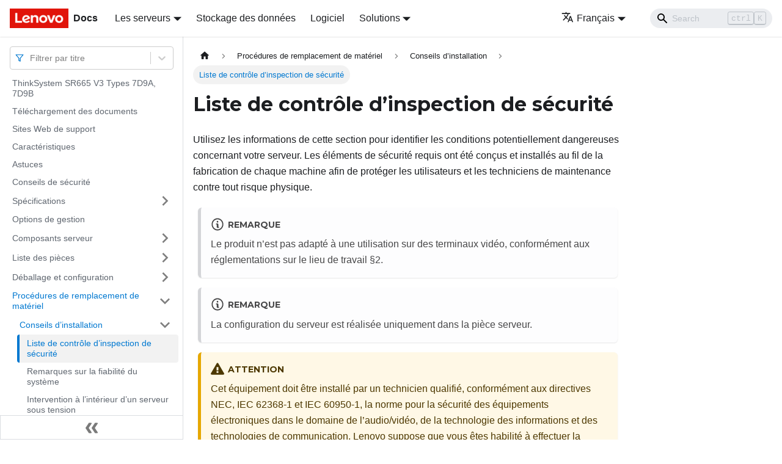

--- FILE ---
content_type: text/html; charset=UTF-8
request_url: https://pubs.lenovo.com/sr665-v3/fr/safety_inspection_checklist
body_size: 9976
content:
<!doctype html>
<html lang="fr" dir="ltr" class="docs-wrapper docs-doc-page docs-version-current plugin-docs plugin-id-default docs-doc-id-safety_inspection_checklist" data-has-hydrated="false">
<head>
<meta charset="UTF-8">

<title data-rh="true">Liste de contrôle d’inspection de sécurité | ThinkSystem SR665 V3 | Lenovo Docs</title><meta data-rh="true" name="viewport" content="width=device-width,initial-scale=1"><meta data-rh="true" name="twitter:card" content="summary_large_image"><meta data-rh="true" property="og:image" content="https://pubs.lenovo.com/sr665-v3/fr/img/product_soc.png"><meta data-rh="true" name="twitter:image" content="https://pubs.lenovo.com/sr665-v3/fr/img/product_soc.png"><meta data-rh="true" property="og:url" content="https://pubs.lenovo.com/sr665-v3/fr/safety_inspection_checklist"><meta data-rh="true" name="docusaurus_locale" content="fr"><meta data-rh="true" name="docsearch:language" content="fr"><meta data-rh="true" name="keywords" content="SR665 V3, 7D9A, 7D9B"><meta data-rh="true" name="og:site_name" content="Lenovo Documentation"><meta data-rh="true" name="robots" content="max-image-preview:large"><meta data-rh="true" name="docusaurus_version" content="current"><meta data-rh="true" name="docusaurus_tag" content="docs-default-current"><meta data-rh="true" name="docsearch:version" content="current"><meta data-rh="true" name="docsearch:docusaurus_tag" content="docs-default-current"><meta data-rh="true" property="og:title" content="Liste de contrôle d’inspection de sécurité | ThinkSystem SR665 V3 | Lenovo Docs"><meta data-rh="true" name="description" content="Utilisez les informations de cette section pour identifier les conditions potentiellement dangereuses concernant votre serveur. Les éléments de sécurité requis ont été conçus et installés au fil de la fabrication de chaque machine afin de protéger les utilisateurs et les techniciens de maintenance contre tout risque physique."><meta data-rh="true" property="og:description" content="Utilisez les informations de cette section pour identifier les conditions potentiellement dangereuses concernant votre serveur. Les éléments de sécurité requis ont été conçus et installés au fil de la fabrication de chaque machine afin de protéger les utilisateurs et les techniciens de maintenance contre tout risque physique."><link data-rh="true" rel="icon" href="/sr665-v3/fr/img/favicon.ico"><link data-rh="true" rel="canonical" href="https://pubs.lenovo.com/sr665-v3/fr/safety_inspection_checklist"><link data-rh="true" rel="alternate" href="https://pubs.lenovo.com/sr665-v3/safety_inspection_checklist" hreflang="en"><link data-rh="true" rel="alternate" href="https://pubs.lenovo.com/sr665-v3/de/safety_inspection_checklist" hreflang="de"><link data-rh="true" rel="alternate" href="https://pubs.lenovo.com/sr665-v3/es/safety_inspection_checklist" hreflang="es"><link data-rh="true" rel="alternate" href="https://pubs.lenovo.com/sr665-v3/fr/safety_inspection_checklist" hreflang="fr"><link data-rh="true" rel="alternate" href="https://pubs.lenovo.com/sr665-v3/it/safety_inspection_checklist" hreflang="it"><link data-rh="true" rel="alternate" href="https://pubs.lenovo.com/sr665-v3/ja/safety_inspection_checklist" hreflang="ja"><link data-rh="true" rel="alternate" href="https://pubs.lenovo.com/sr665-v3/ko/safety_inspection_checklist" hreflang="ko"><link data-rh="true" rel="alternate" href="https://pubs.lenovo.com/sr665-v3/pt-BR/safety_inspection_checklist" hreflang="pt-BR"><link data-rh="true" rel="alternate" href="https://pubs.lenovo.com/sr665-v3/ru/safety_inspection_checklist" hreflang="ru"><link data-rh="true" rel="alternate" href="https://pubs.lenovo.com/sr665-v3/th/safety_inspection_checklist" hreflang="th"><link data-rh="true" rel="alternate" href="https://pubs.lenovo.com/sr665-v3/zh-CN/safety_inspection_checklist" hreflang="zh-CN"><link data-rh="true" rel="alternate" href="https://pubs.lenovo.com/sr665-v3/zh-TW/safety_inspection_checklist" hreflang="zh-TW"><link data-rh="true" rel="alternate" href="https://pubs.lenovo.com/sr665-v3/safety_inspection_checklist" hreflang="x-default"><link rel="preconnect" href="https://www.google-analytics.com">
<link rel="preconnect" href="https://www.googletagmanager.com">
<script async src="https://www.googletagmanager.com/gtag/js?id=G-XM7YNY3PYK"></script>
<script>function gtag(){dataLayer.push(arguments)}window.dataLayer=window.dataLayer||[],gtag("js",new Date),gtag("config","G-XM7YNY3PYK",{anonymize_ip:!0})</script>




<link rel="preconnect" href="https://fonts.googleapis.com">
<link rel="preconnect" href="https://fonts.gstatic.com" crossorigin="anonymous"><link rel="stylesheet" href="/sr665-v3/fr/assets/css/styles.fb44ca10.css">
<link rel="preload" href="/sr665-v3/fr/assets/js/runtime~main.526a8cf3.js" as="script">
<link rel="preload" href="/sr665-v3/fr/assets/js/main.a050b8c9.js" as="script">
</head>
<body class="navigation-with-keyboard">
<script>!function(){function t(t){document.documentElement.setAttribute("data-theme",t)}var e=function(){var t=null;try{t=new URLSearchParams(window.location.search).get("docusaurus-theme")}catch(t){}return t}()||function(){var t=null;try{t=localStorage.getItem("theme")}catch(t){}return t}();t(null!==e?e:"light")}()</script><div id="__docusaurus">
<div role="region" aria-label="Aller au contenu principal"><a class="skipToContent_FR4N" href="#__docusaurus_skipToContent_fallback">Aller au contenu principal</a></div><nav aria-label="Main" class="navbar navbar--fixed-top navbarHideable_glH5"><div class="navbar__inner"><div class="navbar__items"><button aria-label="Ouvrir/fermer la barre de navigation" aria-expanded="false" class="navbar__toggle clean-btn" type="button"><svg width="30" height="30" viewBox="0 0 30 30" aria-hidden="true"><path stroke="currentColor" stroke-linecap="round" stroke-miterlimit="10" stroke-width="2" d="M4 7h22M4 15h22M4 23h22"></path></svg></button><a href="https://pubs.lenovo.com/fr/" target="_self" rel="noopener noreferrer" class="navbar__brand"><div class="navbar__logo"><img src="/sr665-v3/fr/img/lenovo.png" alt="Lenovo Logo" class="themedImage_zFba themedImage--light_SMtw" height="32" width="96"><img src="/sr665-v3/fr/img/lenovo.png" alt="Lenovo Logo" class="themedImage_zFba themedImage--dark_SHhT" height="32" width="96"></div><b class="navbar__title text--truncate">Docs</b></a><div class="navbar__item dropdown dropdown--hoverable"><a href="#" aria-haspopup="true" aria-expanded="false" role="button" class="navbar__link">Les serveurs</a><ul class="dropdown__menu"><li><a href="https://pubs.lenovo.com/fr/thinksystem" target="_self" rel="noopener noreferrer" class="dropdown__link externalLink-none">ThinkSystem<svg width="12" height="12" aria-hidden="true" viewBox="0 0 24 24" class="iconExternalLink_SHu7"><path fill="currentColor" d="M21 13v10h-21v-19h12v2h-10v15h17v-8h2zm3-12h-10.988l4.035 4-6.977 7.07 2.828 2.828 6.977-7.07 4.125 4.172v-11z"></path></svg></a></li><li><a href="https://pubs.lenovo.com/fr/thinkedge" target="_self" rel="noopener noreferrer" class="dropdown__link externalLink-none">ThinkEdge<svg width="12" height="12" aria-hidden="true" viewBox="0 0 24 24" class="iconExternalLink_SHu7"><path fill="currentColor" d="M21 13v10h-21v-19h12v2h-10v15h17v-8h2zm3-12h-10.988l4.035 4-6.977 7.07 2.828 2.828 6.977-7.07 4.125 4.172v-11z"></path></svg></a></li><li><a href="https://pubs.lenovo.com/fr/systemx" target="_self" rel="noopener noreferrer" class="dropdown__link externalLink-none">System x<svg width="12" height="12" aria-hidden="true" viewBox="0 0 24 24" class="iconExternalLink_SHu7"><path fill="currentColor" d="M21 13v10h-21v-19h12v2h-10v15h17v-8h2zm3-12h-10.988l4.035 4-6.977 7.07 2.828 2.828 6.977-7.07 4.125 4.172v-11z"></path></svg></a></li><li><a href="https://serveroption.lenovo.com/" target="_blank" rel="noopener noreferrer" class="dropdown__link">Option<svg width="12" height="12" aria-hidden="true" viewBox="0 0 24 24" class="iconExternalLink_SHu7"><path fill="currentColor" d="M21 13v10h-21v-19h12v2h-10v15h17v-8h2zm3-12h-10.988l4.035 4-6.977 7.07 2.828 2.828 6.977-7.07 4.125 4.172v-11z"></path></svg></a></li></ul></div><a href="https://datacentersupport.lenovo.com/storagepubs" target="_self" rel="noopener noreferrer" class="navbar__item navbar__link externalLink-none">Stockage des données<svg width="13.5" height="13.5" aria-hidden="true" viewBox="0 0 24 24" class="iconExternalLink_SHu7"><path fill="currentColor" d="M21 13v10h-21v-19h12v2h-10v15h17v-8h2zm3-12h-10.988l4.035 4-6.977 7.07 2.828 2.828 6.977-7.07 4.125 4.172v-11z"></path></svg></a><a href="https://pubs.lenovo.com/fr/software" target="_self" rel="noopener noreferrer" class="navbar__item navbar__link externalLink-none">Logiciel<svg width="13.5" height="13.5" aria-hidden="true" viewBox="0 0 24 24" class="iconExternalLink_SHu7"><path fill="currentColor" d="M21 13v10h-21v-19h12v2h-10v15h17v-8h2zm3-12h-10.988l4.035 4-6.977 7.07 2.828 2.828 6.977-7.07 4.125 4.172v-11z"></path></svg></a><div class="navbar__item dropdown dropdown--hoverable"><a href="#" aria-haspopup="true" aria-expanded="false" role="button" class="navbar__link">Solutions</a><ul class="dropdown__menu"><li><a href="https://pubs.lenovo.com/fr/thinkagile" target="_self" rel="noopener noreferrer" class="dropdown__link externalLink-none">ThinkAgile<svg width="12" height="12" aria-hidden="true" viewBox="0 0 24 24" class="iconExternalLink_SHu7"><path fill="currentColor" d="M21 13v10h-21v-19h12v2h-10v15h17v-8h2zm3-12h-10.988l4.035 4-6.977 7.07 2.828 2.828 6.977-7.07 4.125 4.172v-11z"></path></svg></a></li><li><a href="https://pubs.lenovo.com/fr/water-cooling-solution" target="_self" rel="noopener noreferrer" class="dropdown__link externalLink-none">Water Cooling Solution<svg width="12" height="12" aria-hidden="true" viewBox="0 0 24 24" class="iconExternalLink_SHu7"><path fill="currentColor" d="M21 13v10h-21v-19h12v2h-10v15h17v-8h2zm3-12h-10.988l4.035 4-6.977 7.07 2.828 2.828 6.977-7.07 4.125 4.172v-11z"></path></svg></a></li></ul></div></div><div class="navbar__items navbar__items--right"><div class="navbar__item dropdown dropdown--hoverable dropdown--right"><a href="#" aria-haspopup="true" aria-expanded="false" role="button" class="navbar__link"><svg viewBox="0 0 24 24" width="20" height="20" aria-hidden="true" class="iconLanguage_DSK9"><path fill="currentColor" d="M12.87 15.07l-2.54-2.51.03-.03c1.74-1.94 2.98-4.17 3.71-6.53H17V4h-7V2H8v2H1v1.99h11.17C11.5 7.92 10.44 9.75 9 11.35 8.07 10.32 7.3 9.19 6.69 8h-2c.73 1.63 1.73 3.17 2.98 4.56l-5.09 5.02L4 19l5-5 3.11 3.11.76-2.04zM18.5 10h-2L12 22h2l1.12-3h4.75L21 22h2l-4.5-12zm-2.62 7l1.62-4.33L19.12 17h-3.24z"></path></svg>Français</a><ul class="dropdown__menu"><li><a href="/sr665-v3/safety_inspection_checklist" target="_self" rel="noopener noreferrer" class="dropdown__link" lang="en">English</a></li><li><a href="/sr665-v3/de/safety_inspection_checklist" target="_self" rel="noopener noreferrer" class="dropdown__link" lang="de">Deutsch</a></li><li><a href="/sr665-v3/es/safety_inspection_checklist" target="_self" rel="noopener noreferrer" class="dropdown__link" lang="es">Español</a></li><li><a href="/sr665-v3/fr/safety_inspection_checklist" target="_self" rel="noopener noreferrer" class="dropdown__link dropdown__link--active" lang="fr">Français</a></li><li><a href="/sr665-v3/it/safety_inspection_checklist" target="_self" rel="noopener noreferrer" class="dropdown__link" lang="it">Italiano</a></li><li><a href="/sr665-v3/ja/safety_inspection_checklist" target="_self" rel="noopener noreferrer" class="dropdown__link" lang="ja">日本語</a></li><li><a href="/sr665-v3/ko/safety_inspection_checklist" target="_self" rel="noopener noreferrer" class="dropdown__link" lang="ko">한국어</a></li><li><a href="/sr665-v3/pt-BR/safety_inspection_checklist" target="_self" rel="noopener noreferrer" class="dropdown__link" lang="pt-BR">Português do Brasil</a></li><li><a href="/sr665-v3/ru/safety_inspection_checklist" target="_self" rel="noopener noreferrer" class="dropdown__link" lang="ru">Русский</a></li><li><a href="/sr665-v3/th/safety_inspection_checklist" target="_self" rel="noopener noreferrer" class="dropdown__link" lang="th">ภาษาไทย</a></li><li><a href="/sr665-v3/zh-CN/safety_inspection_checklist" target="_self" rel="noopener noreferrer" class="dropdown__link" lang="zh-CN">简体中文</a></li><li><a href="/sr665-v3/zh-TW/safety_inspection_checklist" target="_self" rel="noopener noreferrer" class="dropdown__link" lang="zh-TW">繁體中文</a></li></ul></div><div class="searchBox_BlU4"><div class="navbar__search searchBarContainer_h4SQ"><input placeholder="Search" aria-label="Search" class="navbar__search-input"><div class="loadingRing_kmHx searchBarLoadingRing_AT3w"><div></div><div></div><div></div><div></div></div></div></div></div></div><div role="presentation" class="navbar-sidebar__backdrop"></div></nav><div id="__docusaurus_skipToContent_fallback" class="main-wrapper mainWrapper_OJKY docsWrapper_a8OH"><button aria-label="Retour au début de la page" class="clean-btn theme-back-to-top-button backToTopButton_xZQ7" type="button"></button><div class="docPage_LEBb"><aside class="theme-doc-sidebar-container docSidebarContainer_TOXn"><div class="sidebarViewport_swqP"><div class="sidebar_TiFu sidebarWithHideableNavbar_b5mb"><a href="https://pubs.lenovo.com/fr/" target="_self" rel="noopener noreferrer" tabindex="-1" class="sidebarLogo_Jpyc"><img src="/sr665-v3/fr/img/lenovo.png" alt="Lenovo Logo" class="themedImage_zFba themedImage--light_SMtw" height="32" width="96"><img src="/sr665-v3/fr/img/lenovo.png" alt="Lenovo Logo" class="themedImage_zFba themedImage--dark_SHhT" height="32" width="96"><b>Docs</b></a><nav aria-label="Docs sidebar" class="menu thin-scrollbar menu_Y1UP"><style data-emotion="css b62m3t-container">.css-b62m3t-container{position:relative;box-sizing:border-box;}</style><div class="titleFilter_mcU3 css-b62m3t-container"><style data-emotion="css 7pg0cj-a11yText">.css-7pg0cj-a11yText{z-index:9999;border:0;clip:rect(1px, 1px, 1px, 1px);height:1px;width:1px;position:absolute;overflow:hidden;padding:0;white-space:nowrap;}</style><span id="react-select-1101-live-region" class="css-7pg0cj-a11yText"></span><span aria-live="polite" aria-atomic="false" aria-relevant="additions text" role="log" class="css-7pg0cj-a11yText"></span><style data-emotion="css 13cymwt-control">.css-13cymwt-control{-webkit-align-items:center;-webkit-box-align:center;-ms-flex-align:center;align-items:center;cursor:default;display:-webkit-box;display:-webkit-flex;display:-ms-flexbox;display:flex;-webkit-box-flex-wrap:wrap;-webkit-flex-wrap:wrap;-ms-flex-wrap:wrap;flex-wrap:wrap;-webkit-box-pack:justify;-webkit-justify-content:space-between;justify-content:space-between;min-height:38px;outline:0!important;position:relative;-webkit-transition:all 100ms;transition:all 100ms;background-color:hsl(0, 0%, 100%);border-color:hsl(0, 0%, 80%);border-radius:4px;border-style:solid;border-width:1px;box-sizing:border-box;}.css-13cymwt-control:hover{border-color:hsl(0, 0%, 70%);}</style><div class="title-filter__control css-13cymwt-control"><svg stroke="currentColor" fill="none" stroke-width="2" viewBox="0 0 24 24" stroke-linecap="round" stroke-linejoin="round" class="titleFilterIcon_Fmk3" height="1em" width="1em" xmlns="http://www.w3.org/2000/svg"><polygon points="22 3 2 3 10 12.46 10 19 14 21 14 12.46 22 3"></polygon></svg> <style data-emotion="css hlgwow">.css-hlgwow{-webkit-align-items:center;-webkit-box-align:center;-ms-flex-align:center;align-items:center;display:grid;-webkit-flex:1;-ms-flex:1;flex:1;-webkit-box-flex-wrap:wrap;-webkit-flex-wrap:wrap;-ms-flex-wrap:wrap;flex-wrap:wrap;-webkit-overflow-scrolling:touch;position:relative;overflow:hidden;padding:2px 8px;box-sizing:border-box;}</style><div class="title-filter__value-container css-hlgwow"><style data-emotion="css 1jqq78o-placeholder">.css-1jqq78o-placeholder{grid-area:1/1/2/3;color:hsl(0, 0%, 50%);margin-left:2px;margin-right:2px;box-sizing:border-box;}</style><div class="title-filter__placeholder css-1jqq78o-placeholder" id="react-select-1101-placeholder">Filtrer par titre</div><style data-emotion="css 19bb58m">.css-19bb58m{visibility:visible;-webkit-flex:1 1 auto;-ms-flex:1 1 auto;flex:1 1 auto;display:inline-grid;grid-area:1/1/2/3;grid-template-columns:0 min-content;margin:2px;padding-bottom:2px;padding-top:2px;color:hsl(0, 0%, 20%);box-sizing:border-box;}.css-19bb58m:after{content:attr(data-value) " ";visibility:hidden;white-space:pre;grid-area:1/2;font:inherit;min-width:2px;border:0;margin:0;outline:0;padding:0;}</style><div class="title-filter__input-container css-19bb58m" data-value=""><input class="title-filter__input" style="label:input;color:inherit;background:0;opacity:1;width:100%;grid-area:1 / 2;font:inherit;min-width:2px;border:0;margin:0;outline:0;padding:0" autocapitalize="none" autocomplete="off" autocorrect="off" id="react-select-1101-input" spellcheck="false" tabindex="0" aria-autocomplete="list" aria-expanded="false" aria-haspopup="true" role="combobox" aria-activedescendant="" aria-describedby="react-select-1101-placeholder"></div></div><style data-emotion="css 1wy0on6">.css-1wy0on6{-webkit-align-items:center;-webkit-box-align:center;-ms-flex-align:center;align-items:center;-webkit-align-self:stretch;-ms-flex-item-align:stretch;align-self:stretch;display:-webkit-box;display:-webkit-flex;display:-ms-flexbox;display:flex;-webkit-flex-shrink:0;-ms-flex-negative:0;flex-shrink:0;box-sizing:border-box;}</style><div class="title-filter__indicators css-1wy0on6"><style data-emotion="css 1u9des2-indicatorSeparator">.css-1u9des2-indicatorSeparator{-webkit-align-self:stretch;-ms-flex-item-align:stretch;align-self:stretch;width:1px;background-color:hsl(0, 0%, 80%);margin-bottom:8px;margin-top:8px;box-sizing:border-box;}</style><span class="title-filter__indicator-separator css-1u9des2-indicatorSeparator"></span><style data-emotion="css 1xc3v61-indicatorContainer">.css-1xc3v61-indicatorContainer{display:-webkit-box;display:-webkit-flex;display:-ms-flexbox;display:flex;-webkit-transition:color 150ms;transition:color 150ms;color:hsl(0, 0%, 80%);padding:8px;box-sizing:border-box;}.css-1xc3v61-indicatorContainer:hover{color:hsl(0, 0%, 60%);}</style><div class="title-filter__indicator title-filter__dropdown-indicator css-1xc3v61-indicatorContainer" aria-hidden="true"><style data-emotion="css 8mmkcg">.css-8mmkcg{display:inline-block;fill:currentColor;line-height:1;stroke:currentColor;stroke-width:0;}</style><svg height="20" width="20" viewBox="0 0 20 20" aria-hidden="true" focusable="false" class="css-8mmkcg"><path d="M4.516 7.548c0.436-0.446 1.043-0.481 1.576 0l3.908 3.747 3.908-3.747c0.533-0.481 1.141-0.446 1.574 0 0.436 0.445 0.408 1.197 0 1.615-0.406 0.418-4.695 4.502-4.695 4.502-0.217 0.223-0.502 0.335-0.787 0.335s-0.57-0.112-0.789-0.335c0 0-4.287-4.084-4.695-4.502s-0.436-1.17 0-1.615z"></path></svg></div></div></div></div><ul class="theme-doc-sidebar-menu menu__list"><li class="theme-doc-sidebar-item-link theme-doc-sidebar-item-link-level-1 menu__list-item"><a class="menu__link" href="/sr665-v3/fr/">ThinkSystem SR665 V3 Types 7D9A, 7D9B</a></li><li class="theme-doc-sidebar-item-link theme-doc-sidebar-item-link-level-1 menu__list-item"><a class="menu__link" href="/sr665-v3/fr/pdf_files">Téléchargement des documents</a></li><li class="theme-doc-sidebar-item-link theme-doc-sidebar-item-link-level-1 menu__list-item"><a class="menu__link" href="/sr665-v3/fr/support_websites">Sites Web de support</a></li><li class="theme-doc-sidebar-item-link theme-doc-sidebar-item-link-level-1 menu__list-item"><a class="menu__link" href="/sr665-v3/fr/server_features">Caractéristiques</a></li><li class="theme-doc-sidebar-item-link theme-doc-sidebar-item-link-level-1 menu__list-item"><a class="menu__link" href="/sr665-v3/fr/service_bulletins">Astuces</a></li><li class="theme-doc-sidebar-item-link theme-doc-sidebar-item-link-level-1 menu__list-item"><a class="menu__link" href="/sr665-v3/fr/security_advisories">Conseils de sécurité</a></li><li class="theme-doc-sidebar-item-category theme-doc-sidebar-item-category-level-1 menu__list-item menu__list-item--collapsed"><div class="menu__list-item-collapsible"><a class="menu__link menu__link--sublist" aria-expanded="false" href="/sr665-v3/fr/server_specifications">Spécifications</a><button aria-label="Plier/Déplier la catégorie &#x27;Spécifications&#x27; de la barre latérale" type="button" class="clean-btn menu__caret"></button></div></li><li class="theme-doc-sidebar-item-link theme-doc-sidebar-item-link-level-1 menu__list-item"><a class="menu__link" href="/sr665-v3/fr/management_options">Options de gestion</a></li><li class="theme-doc-sidebar-item-category theme-doc-sidebar-item-category-level-1 menu__list-item menu__list-item--collapsed"><div class="menu__list-item-collapsible"><a class="menu__link menu__link--sublist" aria-expanded="false" href="/sr665-v3/fr/server_components">Composants serveur</a><button aria-label="Plier/Déplier la catégorie &#x27;Composants serveur&#x27; de la barre latérale" type="button" class="clean-btn menu__caret"></button></div></li><li class="theme-doc-sidebar-item-category theme-doc-sidebar-item-category-level-1 menu__list-item menu__list-item--collapsed"><div class="menu__list-item-collapsible"><a class="menu__link menu__link--sublist" aria-expanded="false" href="/sr665-v3/fr/parts_list">Liste des pièces</a><button aria-label="Plier/Déplier la catégorie &#x27;Liste des pièces&#x27; de la barre latérale" type="button" class="clean-btn menu__caret"></button></div></li><li class="theme-doc-sidebar-item-category theme-doc-sidebar-item-category-level-1 menu__list-item menu__list-item--collapsed"><div class="menu__list-item-collapsible"><a class="menu__link menu__link--sublist" aria-expanded="false" href="/sr665-v3/fr/unboxing_and_setup">Déballage et configuration</a><button aria-label="Plier/Déplier la catégorie &#x27;Déballage et configuration&#x27; de la barre latérale" type="button" class="clean-btn menu__caret"></button></div></li><li class="theme-doc-sidebar-item-category theme-doc-sidebar-item-category-level-1 menu__list-item"><div class="menu__list-item-collapsible"><a class="menu__link menu__link--sublist menu__link--active" aria-expanded="true" href="/sr665-v3/fr/hardware_replacement_procedures">Procédures de remplacement de matériel</a><button aria-label="Plier/Déplier la catégorie &#x27;Procédures de remplacement de matériel&#x27; de la barre latérale" type="button" class="clean-btn menu__caret"></button></div><ul style="display:block;overflow:visible;height:auto" class="menu__list"><li class="theme-doc-sidebar-item-category theme-doc-sidebar-item-category-level-2 menu__list-item"><div class="menu__list-item-collapsible"><a class="menu__link menu__link--sublist menu__link--active" aria-expanded="true" tabindex="0" href="/sr665-v3/fr/installation_guidelines">Conseils d’installation</a><button aria-label="Plier/Déplier la catégorie &#x27;Conseils d’installation&#x27; de la barre latérale" type="button" class="clean-btn menu__caret"></button></div><ul style="display:block;overflow:visible;height:auto" class="menu__list"><li class="theme-doc-sidebar-item-link theme-doc-sidebar-item-link-level-3 menu__list-item"><a class="menu__link menu__link--active" aria-current="page" tabindex="0" href="/sr665-v3/fr/safety_inspection_checklist">Liste de contrôle d’inspection de sécurité</a></li><li class="theme-doc-sidebar-item-link theme-doc-sidebar-item-link-level-3 menu__list-item"><a class="menu__link" tabindex="0" href="/sr665-v3/fr/reliability_guidelines">Remarques sur la fiabilité du système</a></li><li class="theme-doc-sidebar-item-link theme-doc-sidebar-item-link-level-3 menu__list-item"><a class="menu__link" tabindex="0" href="/sr665-v3/fr/working_inside_the_server">Intervention à l’intérieur d’un serveur sous tension</a></li><li class="theme-doc-sidebar-item-link theme-doc-sidebar-item-link-level-3 menu__list-item"><a class="menu__link" tabindex="0" href="/sr665-v3/fr/handling_static_sensitive_devices">Manipulation des dispositifs sensibles à l’électricité statique</a></li></ul></li><li class="theme-doc-sidebar-item-category theme-doc-sidebar-item-category-level-2 menu__list-item menu__list-item--collapsed"><div class="menu__list-item-collapsible"><a class="menu__link menu__link--sublist" aria-expanded="false" tabindex="0" href="/sr665-v3/fr/technical_rules">Règles techniques</a><button aria-label="Plier/Déplier la catégorie &#x27;Règles techniques&#x27; de la barre latérale" type="button" class="clean-btn menu__caret"></button></div></li><li class="theme-doc-sidebar-item-category theme-doc-sidebar-item-category-level-2 menu__list-item menu__list-item--collapsed"><div class="menu__list-item-collapsible"><a class="menu__link menu__link--sublist" aria-expanded="false" tabindex="0" href="/sr665-v3/fr/power_on_off_the_server">Mise sous et hors tension du serveur</a><button aria-label="Plier/Déplier la catégorie &#x27;Mise sous et hors tension du serveur&#x27; de la barre latérale" type="button" class="clean-btn menu__caret"></button></div></li><li class="theme-doc-sidebar-item-category theme-doc-sidebar-item-category-level-2 menu__list-item menu__list-item--collapsed"><div class="menu__list-item-collapsible"><a class="menu__link menu__link--sublist" aria-expanded="false" tabindex="0" href="/sr665-v3/fr/server_replacement">Remplacement du serveur</a><button aria-label="Plier/Déplier la catégorie &#x27;Remplacement du serveur&#x27; de la barre latérale" type="button" class="clean-btn menu__caret"></button></div></li><li class="theme-doc-sidebar-item-category theme-doc-sidebar-item-category-level-2 menu__list-item menu__list-item--collapsed"><div class="menu__list-item-collapsible"><a class="menu__link menu__link--sublist" aria-expanded="false" tabindex="0" href="/sr665-v3/fr/air_baffle_replacement">Remplacement de la grille d&#x27;aération</a><button aria-label="Plier/Déplier la catégorie &#x27;Remplacement de la grille d&#x27;aération&#x27; de la barre latérale" type="button" class="clean-btn menu__caret"></button></div></li><li class="theme-doc-sidebar-item-category theme-doc-sidebar-item-category-level-2 menu__list-item menu__list-item--collapsed"><div class="menu__list-item-collapsible"><a class="menu__link menu__link--sublist" aria-expanded="false" tabindex="0" href="/sr665-v3/fr/cablewall_replacement">Remplacement d’un support mural de câble</a><button aria-label="Plier/Déplier la catégorie &#x27;Remplacement d’un support mural de câble&#x27; de la barre latérale" type="button" class="clean-btn menu__caret"></button></div></li><li class="theme-doc-sidebar-item-category theme-doc-sidebar-item-category-level-2 menu__list-item menu__list-item--collapsed"><div class="menu__list-item-collapsible"><a class="menu__link menu__link--sublist" aria-expanded="false" tabindex="0" href="/sr665-v3/fr/cmos_replacement">Remplacement d’une pile CMOS (CR2032)</a><button aria-label="Plier/Déplier la catégorie &#x27;Remplacement d’une pile CMOS (CR2032)&#x27; de la barre latérale" type="button" class="clean-btn menu__caret"></button></div></li><li class="theme-doc-sidebar-item-category theme-doc-sidebar-item-category-level-2 menu__list-item menu__list-item--collapsed"><div class="menu__list-item-collapsible"><a class="menu__link menu__link--sublist" aria-expanded="false" tabindex="0" href="/sr665-v3/fr/front_adapter_cage_replacement">Remplacement du boîtier d’adaptateur avant</a><button aria-label="Plier/Déplier la catégorie &#x27;Remplacement du boîtier d’adaptateur avant&#x27; de la barre latérale" type="button" class="clean-btn menu__caret"></button></div></li><li class="theme-doc-sidebar-item-category theme-doc-sidebar-item-category-level-2 menu__list-item menu__list-item--collapsed"><div class="menu__list-item-collapsible"><a class="menu__link menu__link--sublist" aria-expanded="false" tabindex="0" href="/sr665-v3/fr/front_ocp_and_ocp_interposer_replacement">Remplacement du module OCP avant et de la carte d’interposeur OCP</a><button aria-label="Plier/Déplier la catégorie &#x27;Remplacement du module OCP avant et de la carte d’interposeur OCP&#x27; de la barre latérale" type="button" class="clean-btn menu__caret"></button></div></li><li class="theme-doc-sidebar-item-category theme-doc-sidebar-item-category-level-2 menu__list-item menu__list-item--collapsed"><div class="menu__list-item-collapsible"><a class="menu__link menu__link--sublist" aria-expanded="false" tabindex="0" href="/sr665-v3/fr/front_pcie_riser_replacement">Remplacement de l’adaptateur PCIe avant et de la carte mezzanine</a><button aria-label="Plier/Déplier la catégorie &#x27;Remplacement de l’adaptateur PCIe avant et de la carte mezzanine&#x27; de la barre latérale" type="button" class="clean-btn menu__caret"></button></div></li><li class="theme-doc-sidebar-item-category theme-doc-sidebar-item-category-level-2 menu__list-item menu__list-item--collapsed"><div class="menu__list-item-collapsible"><a class="menu__link menu__link--sublist" aria-expanded="false" tabindex="0" href="/sr665-v3/fr/front_backplane_replacement">Remplacement du fond de panier d’unité avant</a><button aria-label="Plier/Déplier la catégorie &#x27;Remplacement du fond de panier d’unité avant&#x27; de la barre latérale" type="button" class="clean-btn menu__caret"></button></div></li><li class="theme-doc-sidebar-item-category theme-doc-sidebar-item-category-level-2 menu__list-item menu__list-item--collapsed"><div class="menu__list-item-collapsible"><a class="menu__link menu__link--sublist" aria-expanded="false" tabindex="0" href="/sr665-v3/fr/fio_replacement">Remplacement du module d’E-S avant</a><button aria-label="Plier/Déplier la catégorie &#x27;Remplacement du module d’E-S avant&#x27; de la barre latérale" type="button" class="clean-btn menu__caret"></button></div></li><li class="theme-doc-sidebar-item-category theme-doc-sidebar-item-category-level-2 menu__list-item menu__list-item--collapsed"><div class="menu__list-item-collapsible"><a class="menu__link menu__link--sublist" aria-expanded="false" tabindex="0" href="/sr665-v3/fr/gpu_replacement">Remplacement de GPU</a><button aria-label="Plier/Déplier la catégorie &#x27;Remplacement de GPU&#x27; de la barre latérale" type="button" class="clean-btn menu__caret"></button></div></li><li class="theme-doc-sidebar-item-category theme-doc-sidebar-item-category-level-2 menu__list-item menu__list-item--collapsed"><div class="menu__list-item-collapsible"><a class="menu__link menu__link--sublist" aria-expanded="false" tabindex="0" href="/sr665-v3/fr/hot-swap_drive_replacement">Remplacement d&#x27;une unité remplaçable à chaud</a><button aria-label="Plier/Déplier la catégorie &#x27;Remplacement d&#x27;une unité remplaçable à chaud&#x27; de la barre latérale" type="button" class="clean-btn menu__caret"></button></div></li><li class="theme-doc-sidebar-item-category theme-doc-sidebar-item-category-level-2 menu__list-item menu__list-item--collapsed"><div class="menu__list-item-collapsible"><a class="menu__link menu__link--sublist" aria-expanded="false" tabindex="0" href="/sr665-v3/fr/internal_raid_replacement">Remplacement de l’adaptateur d’extension RAID/HBA interne</a><button aria-label="Plier/Déplier la catégorie &#x27;Remplacement de l’adaptateur d’extension RAID/HBA interne&#x27; de la barre latérale" type="button" class="clean-btn menu__caret"></button></div></li><li class="theme-doc-sidebar-item-category theme-doc-sidebar-item-category-level-2 menu__list-item menu__list-item--collapsed"><div class="menu__list-item-collapsible"><a class="menu__link menu__link--sublist" aria-expanded="false" tabindex="0" href="/sr665-v3/fr/intrusion_switch_replacement">Remplacement de commutateur de détection d&#x27;intrusion</a><button aria-label="Plier/Déplier la catégorie &#x27;Remplacement de commutateur de détection d&#x27;intrusion&#x27; de la barre latérale" type="button" class="clean-btn menu__caret"></button></div></li><li class="theme-doc-sidebar-item-category theme-doc-sidebar-item-category-level-2 menu__list-item menu__list-item--collapsed"><div class="menu__list-item-collapsible"><a class="menu__link menu__link--sublist" aria-expanded="false" tabindex="0" href="/sr665-v3/fr/dwcm_replacement">Remplacement du module de refroidissement direct par eau du processeur Lenovo Neptune (techniciens qualifiés uniquement)</a><button aria-label="Plier/Déplier la catégorie &#x27;Remplacement du module de refroidissement direct par eau du processeur Lenovo Neptune (techniciens qualifiés uniquement)&#x27; de la barre latérale" type="button" class="clean-btn menu__caret"></button></div></li><li class="theme-doc-sidebar-item-category theme-doc-sidebar-item-category-level-2 menu__list-item menu__list-item--collapsed"><div class="menu__list-item-collapsible"><a class="menu__link menu__link--sublist" aria-expanded="false" tabindex="0" href="/sr665-v3/fr/m.2_module_replacement">Remplacement d’une unité M.2 et d’un fond de panier M.2</a><button aria-label="Plier/Déplier la catégorie &#x27;Remplacement d’une unité M.2 et d’un fond de panier M.2&#x27; de la barre latérale" type="button" class="clean-btn menu__caret"></button></div></li><li class="theme-doc-sidebar-item-category theme-doc-sidebar-item-category-level-2 menu__list-item menu__list-item--collapsed"><div class="menu__list-item-collapsible"><a class="menu__link menu__link--sublist" aria-expanded="false" tabindex="0" href="/sr665-v3/fr/management_nic_adapter_replacement">Remplacement de l’adaptateur NIC de gestion</a><button aria-label="Plier/Déplier la catégorie &#x27;Remplacement de l’adaptateur NIC de gestion&#x27; de la barre latérale" type="button" class="clean-btn menu__caret"></button></div></li><li class="theme-doc-sidebar-item-category theme-doc-sidebar-item-category-level-2 menu__list-item menu__list-item--collapsed"><div class="menu__list-item-collapsible"><a class="menu__link menu__link--sublist" aria-expanded="false" tabindex="0" href="/sr665-v3/fr/manifold_replacement">Remplacement du collecteur (techniciens qualifiés uniquement)</a><button aria-label="Plier/Déplier la catégorie &#x27;Remplacement du collecteur (techniciens qualifiés uniquement)&#x27; de la barre latérale" type="button" class="clean-btn menu__caret"></button></div></li><li class="theme-doc-sidebar-item-category theme-doc-sidebar-item-category-level-2 menu__list-item menu__list-item--collapsed"><div class="menu__list-item-collapsible"><a class="menu__link menu__link--sublist" aria-expanded="false" tabindex="0" href="/sr665-v3/fr/memory_module_replacement">Remplacement d’un module de mémoire</a><button aria-label="Plier/Déplier la catégorie &#x27;Remplacement d’un module de mémoire&#x27; de la barre latérale" type="button" class="clean-btn menu__caret"></button></div></li><li class="theme-doc-sidebar-item-category theme-doc-sidebar-item-category-level-2 menu__list-item menu__list-item--collapsed"><div class="menu__list-item-collapsible"><a class="menu__link menu__link--sublist" aria-expanded="false" tabindex="0" href="/sr665-v3/fr/sd_replacement">Remplacement d&#x27;une carte MicroSD</a><button aria-label="Plier/Déplier la catégorie &#x27;Remplacement d&#x27;une carte MicroSD&#x27; de la barre latérale" type="button" class="clean-btn menu__caret"></button></div></li><li class="theme-doc-sidebar-item-category theme-doc-sidebar-item-category-level-2 menu__list-item menu__list-item--collapsed"><div class="menu__list-item-collapsible"><a class="menu__link menu__link--sublist" aria-expanded="false" tabindex="0" href="/sr665-v3/fr/mid_drive_cage_replacement">Remplacement d’un boîtier d’unités de disque dur et d’un fond de panier d’unité centraux</a><button aria-label="Plier/Déplier la catégorie &#x27;Remplacement d’un boîtier d’unités de disque dur et d’un fond de panier d’unité centraux&#x27; de la barre latérale" type="button" class="clean-btn menu__caret"></button></div></li><li class="theme-doc-sidebar-item-category theme-doc-sidebar-item-category-level-2 menu__list-item menu__list-item--collapsed"><div class="menu__list-item-collapsible"><a class="menu__link menu__link--sublist" aria-expanded="false" tabindex="0" href="/sr665-v3/fr/hot-swap_power_supply_replacement">Remplacement d&#x27;une unité de bloc d&#x27;alimentation</a><button aria-label="Plier/Déplier la catégorie &#x27;Remplacement d&#x27;une unité de bloc d&#x27;alimentation&#x27; de la barre latérale" type="button" class="clean-btn menu__caret"></button></div></li><li class="theme-doc-sidebar-item-category theme-doc-sidebar-item-category-level-2 menu__list-item menu__list-item--collapsed"><div class="menu__list-item-collapsible"><a class="menu__link menu__link--sublist" aria-expanded="false" tabindex="0" href="/sr665-v3/fr/microprocessor_replacement">Remplacement d’un processeur et d’un dissipateur thermique (technicien qualifié uniquement)</a><button aria-label="Plier/Déplier la catégorie &#x27;Remplacement d’un processeur et d’un dissipateur thermique (technicien qualifié uniquement)&#x27; de la barre latérale" type="button" class="clean-btn menu__caret"></button></div></li><li class="theme-doc-sidebar-item-category theme-doc-sidebar-item-category-level-2 menu__list-item menu__list-item--collapsed"><div class="menu__list-item-collapsible"><a class="menu__link menu__link--sublist" aria-expanded="false" tabindex="0" href="/sr665-v3/fr/rack_latches_replacement">Remplacement de taquets d&#x27;armoire</a><button aria-label="Plier/Déplier la catégorie &#x27;Remplacement de taquets d&#x27;armoire&#x27; de la barre latérale" type="button" class="clean-btn menu__caret"></button></div></li><li class="theme-doc-sidebar-item-category theme-doc-sidebar-item-category-level-2 menu__list-item menu__list-item--collapsed"><div class="menu__list-item-collapsible"><a class="menu__link menu__link--sublist" aria-expanded="false" tabindex="0" href="/sr665-v3/fr/supercap_replacement">Remplacement d’un module d’alimentation flash RAID</a><button aria-label="Plier/Déplier la catégorie &#x27;Remplacement d’un module d’alimentation flash RAID&#x27; de la barre latérale" type="button" class="clean-btn menu__caret"></button></div></li><li class="theme-doc-sidebar-item-category theme-doc-sidebar-item-category-level-2 menu__list-item menu__list-item--collapsed"><div class="menu__list-item-collapsible"><a class="menu__link menu__link--sublist" aria-expanded="false" tabindex="0" href="/sr665-v3/fr/rearwall_replacement">Remplacement du support mural arrière</a><button aria-label="Plier/Déplier la catégorie &#x27;Remplacement du support mural arrière&#x27; de la barre latérale" type="button" class="clean-btn menu__caret"></button></div></li><li class="theme-doc-sidebar-item-category theme-doc-sidebar-item-category-level-2 menu__list-item menu__list-item--collapsed"><div class="menu__list-item-collapsible"><a class="menu__link menu__link--sublist" aria-expanded="false" tabindex="0" href="/sr665-v3/fr/7mm_drive_cage_replacement">Remplacement d’un fond de panier d’unité et d’un boîtier d’unités de disque dur 7 mm arrière</a><button aria-label="Plier/Déplier la catégorie &#x27;Remplacement d’un fond de panier d’unité et d’un boîtier d’unités de disque dur 7 mm arrière&#x27; de la barre latérale" type="button" class="clean-btn menu__caret"></button></div></li><li class="theme-doc-sidebar-item-category theme-doc-sidebar-item-category-level-2 menu__list-item menu__list-item--collapsed"><div class="menu__list-item-collapsible"><a class="menu__link menu__link--sublist" aria-expanded="false" tabindex="0" href="/sr665-v3/fr/rear_25drive_cage_replacement">Remplacement d&#x27;un fond de panier d&#x27;unité et d&#x27;un boîtier d&#x27;unités de disque dur arrière</a><button aria-label="Plier/Déplier la catégorie &#x27;Remplacement d&#x27;un fond de panier d&#x27;unité et d&#x27;un boîtier d&#x27;unités de disque dur arrière&#x27; de la barre latérale" type="button" class="clean-btn menu__caret"></button></div></li><li class="theme-doc-sidebar-item-category theme-doc-sidebar-item-category-level-2 menu__list-item menu__list-item--collapsed"><div class="menu__list-item-collapsible"><a class="menu__link menu__link--sublist" aria-expanded="false" tabindex="0" href="/sr665-v3/fr/rear_ocp_module_replacement">Remplacement du module OCP arrière</a><button aria-label="Plier/Déplier la catégorie &#x27;Remplacement du module OCP arrière&#x27; de la barre latérale" type="button" class="clean-btn menu__caret"></button></div></li><li class="theme-doc-sidebar-item-category theme-doc-sidebar-item-category-level-2 menu__list-item menu__list-item--collapsed"><div class="menu__list-item-collapsible"><a class="menu__link menu__link--sublist" aria-expanded="false" tabindex="0" href="/sr665-v3/fr/riser_assembly_replacement">Remplacement de l’assemblage de cartes mezzanines et de l’adaptateur PCIe arrière</a><button aria-label="Plier/Déplier la catégorie &#x27;Remplacement de l’assemblage de cartes mezzanines et de l’adaptateur PCIe arrière&#x27; de la barre latérale" type="button" class="clean-btn menu__caret"></button></div></li><li class="theme-doc-sidebar-item-category theme-doc-sidebar-item-category-level-2 menu__list-item menu__list-item--collapsed"><div class="menu__list-item-collapsible"><a class="menu__link menu__link--sublist" aria-expanded="false" tabindex="0" href="/sr665-v3/fr/security_bezel_replacement">Remplacement du panneau de sécurité</a><button aria-label="Plier/Déplier la catégorie &#x27;Remplacement du panneau de sécurité&#x27; de la barre latérale" type="button" class="clean-btn menu__caret"></button></div></li><li class="theme-doc-sidebar-item-category theme-doc-sidebar-item-category-level-2 menu__list-item menu__list-item--collapsed"><div class="menu__list-item-collapsible"><a class="menu__link menu__link--sublist" aria-expanded="false" tabindex="0" href="/sr665-v3/fr/system_board_replacement">Remplacement d’un bloc carte mère (technicien qualifié uniquement)</a><button aria-label="Plier/Déplier la catégorie &#x27;Remplacement d’un bloc carte mère (technicien qualifié uniquement)&#x27; de la barre latérale" type="button" class="clean-btn menu__caret"></button></div></li><li class="theme-doc-sidebar-item-category theme-doc-sidebar-item-category-level-2 menu__list-item menu__list-item--collapsed"><div class="menu__list-item-collapsible"><a class="menu__link menu__link--sublist" aria-expanded="false" tabindex="0" href="/sr665-v3/fr/system_fan_replacement">Remplacement d&#x27;un ventilateur système</a><button aria-label="Plier/Déplier la catégorie &#x27;Remplacement d&#x27;un ventilateur système&#x27; de la barre latérale" type="button" class="clean-btn menu__caret"></button></div></li><li class="theme-doc-sidebar-item-category theme-doc-sidebar-item-category-level-2 menu__list-item menu__list-item--collapsed"><div class="menu__list-item-collapsible"><a class="menu__link menu__link--sublist" aria-expanded="false" tabindex="0" href="/sr665-v3/fr/system_fan_cage_replacement">Remplacement d’un boîtier de ventilateur système</a><button aria-label="Plier/Déplier la catégorie &#x27;Remplacement d’un boîtier de ventilateur système&#x27; de la barre latérale" type="button" class="clean-btn menu__caret"></button></div></li><li class="theme-doc-sidebar-item-category theme-doc-sidebar-item-category-level-2 menu__list-item menu__list-item--collapsed"><div class="menu__list-item-collapsible"><a class="menu__link menu__link--sublist" aria-expanded="false" tabindex="0" href="/sr665-v3/fr/serial_port_module_replacement">Remplacement d’un module de port série</a><button aria-label="Plier/Déplier la catégorie &#x27;Remplacement d’un module de port série&#x27; de la barre latérale" type="button" class="clean-btn menu__caret"></button></div></li><li class="theme-doc-sidebar-item-category theme-doc-sidebar-item-category-level-2 menu__list-item menu__list-item--collapsed"><div class="menu__list-item-collapsible"><a class="menu__link menu__link--sublist" aria-expanded="false" tabindex="0" href="/sr665-v3/fr/top_cover_replacement">Remplacement d’un carter supérieur</a><button aria-label="Plier/Déplier la catégorie &#x27;Remplacement d’un carter supérieur&#x27; de la barre latérale" type="button" class="clean-btn menu__caret"></button></div></li><li class="theme-doc-sidebar-item-link theme-doc-sidebar-item-link-level-2 menu__list-item"><a class="menu__link" tabindex="0" href="/sr665-v3/fr/complete_the_parts_replacement">Fin du remplacement des composants</a></li></ul></li><li class="theme-doc-sidebar-item-category theme-doc-sidebar-item-category-level-1 menu__list-item menu__list-item--collapsed"><div class="menu__list-item-collapsible"><a class="menu__link menu__link--sublist" aria-expanded="false" href="/sr665-v3/fr/internal_cable_routing">Cheminement interne des câbles</a><button aria-label="Plier/Déplier la catégorie &#x27;Cheminement interne des câbles&#x27; de la barre latérale" type="button" class="clean-btn menu__caret"></button></div></li><li class="theme-doc-sidebar-item-category theme-doc-sidebar-item-category-level-1 menu__list-item menu__list-item--collapsed"><div class="menu__list-item-collapsible"><a class="menu__link menu__link--sublist" aria-expanded="false" href="/sr665-v3/fr/system_configuration">Configuration système</a><button aria-label="Plier/Déplier la catégorie &#x27;Configuration système&#x27; de la barre latérale" type="button" class="clean-btn menu__caret"></button></div></li><li class="theme-doc-sidebar-item-category theme-doc-sidebar-item-category-level-1 menu__list-item menu__list-item--collapsed"><div class="menu__list-item-collapsible"><a class="menu__link menu__link--sublist" aria-expanded="false" href="/sr665-v3/fr/problem_determination">Identification des problèmes</a><button aria-label="Plier/Déplier la catégorie &#x27;Identification des problèmes&#x27; de la barre latérale" type="button" class="clean-btn menu__caret"></button></div></li><li class="theme-doc-sidebar-item-category theme-doc-sidebar-item-category-level-1 menu__list-item menu__list-item--collapsed"><div class="menu__list-item-collapsible"><a class="menu__link menu__link--sublist" aria-expanded="false" href="/sr665-v3/fr/messages_introduction">Messages</a><button aria-label="Plier/Déplier la catégorie &#x27;Messages&#x27; de la barre latérale" type="button" class="clean-btn menu__caret"></button></div></li><li class="theme-doc-sidebar-item-category theme-doc-sidebar-item-category-level-1 menu__list-item menu__list-item--collapsed"><div class="menu__list-item-collapsible"><a class="menu__link menu__link--sublist" aria-expanded="false" href="/sr665-v3/fr/disassemble_for_recycle">Démontage de matériel en vue du recyclage</a><button aria-label="Plier/Déplier la catégorie &#x27;Démontage de matériel en vue du recyclage&#x27; de la barre latérale" type="button" class="clean-btn menu__caret"></button></div></li><li class="theme-doc-sidebar-item-category theme-doc-sidebar-item-category-level-1 menu__list-item menu__list-item--collapsed"><div class="menu__list-item-collapsible"><a class="menu__link menu__link--sublist" aria-expanded="false" href="/sr665-v3/fr/getting_help_and_technical_assistance">Service d’aide et d’assistance</a><button aria-label="Plier/Déplier la catégorie &#x27;Service d’aide et d’assistance&#x27; de la barre latérale" type="button" class="clean-btn menu__caret"></button></div></li></ul><div class="sidebar-resource-links"><hr><div><a href="https://lenovopress.lenovo.com/lp1608-thinksystem-sr665-v3-server" class="menu__link" target="_BLANK"><img height="24" width="24" src="https://pubs.lenovo.com/img/lenovopress.png"><span class="sidebarLinks-name">ThinkSystem SR665 V3 Server Product Guide</span><div><svg stroke="currentColor" fill="currentColor" stroke-width="0" viewBox="0 0 512 512" height="0.875rem" width="0.875rem" xmlns="http://www.w3.org/2000/svg"><path d="M432,320H400a16,16,0,0,0-16,16V448H64V128H208a16,16,0,0,0,16-16V80a16,16,0,0,0-16-16H48A48,48,0,0,0,0,112V464a48,48,0,0,0,48,48H400a48,48,0,0,0,48-48V336A16,16,0,0,0,432,320ZM488,0h-128c-21.37,0-32.05,25.91-17,41l35.73,35.73L135,320.37a24,24,0,0,0,0,34L157.67,377a24,24,0,0,0,34,0L435.28,133.32,471,169c15,15,41,4.5,41-17V24A24,24,0,0,0,488,0Z"></path></svg></div></a></div></div></nav><button type="button" title="Réduire le menu latéral" aria-label="Réduire le menu latéral" class="button button--secondary button--outline collapseSidebarButton_e0pa"><svg width="20" height="20" aria-hidden="true" class="collapseSidebarButtonIcon_KEWD"><g fill="#7a7a7a"><path d="M9.992 10.023c0 .2-.062.399-.172.547l-4.996 7.492a.982.982 0 01-.828.454H1c-.55 0-1-.453-1-1 0-.2.059-.403.168-.551l4.629-6.942L.168 3.078A.939.939 0 010 2.528c0-.548.45-.997 1-.997h2.996c.352 0 .649.18.828.45L9.82 9.472c.11.148.172.347.172.55zm0 0"></path><path d="M19.98 10.023c0 .2-.058.399-.168.547l-4.996 7.492a.987.987 0 01-.828.454h-3c-.547 0-.996-.453-.996-1 0-.2.059-.403.168-.551l4.625-6.942-4.625-6.945a.939.939 0 01-.168-.55 1 1 0 01.996-.997h3c.348 0 .649.18.828.45l4.996 7.492c.11.148.168.347.168.55zm0 0"></path></g></svg></button></div></div></aside><main class="docMainContainer_LQPs"><div class="container padding-top--md padding-bottom--lg"><div class="row"><div class="col docItemCol_z5aJ"><div class="docItemContainer_c0TR"><article><nav class="theme-doc-breadcrumbs breadcrumbsContainer_DwUf" aria-label="Fil d&#x27;Ariane"><ul class="breadcrumbs" itemscope="" itemtype="https://schema.org/BreadcrumbList"><li class="breadcrumbs__item"><a aria-label="Page d&#x27;accueil" class="breadcrumbs__link" href="/sr665-v3/fr/"><svg viewBox="0 0 24 24" class="breadcrumbHomeIcon_Ppp2"><path d="M10 19v-5h4v5c0 .55.45 1 1 1h3c.55 0 1-.45 1-1v-7h1.7c.46 0 .68-.57.33-.87L12.67 3.6c-.38-.34-.96-.34-1.34 0l-8.36 7.53c-.34.3-.13.87.33.87H5v7c0 .55.45 1 1 1h3c.55 0 1-.45 1-1z" fill="currentColor"></path></svg></a></li><li itemscope="" itemprop="itemListElement" itemtype="https://schema.org/ListItem" class="breadcrumbs__item"><a class="breadcrumbs__link" itemprop="item" href="/sr665-v3/fr/hardware_replacement_procedures"><span itemprop="name">Procédures de remplacement de matériel</span></a><meta itemprop="position" content="1"></li><li itemscope="" itemprop="itemListElement" itemtype="https://schema.org/ListItem" class="breadcrumbs__item"><a class="breadcrumbs__link" itemprop="item" href="/sr665-v3/fr/installation_guidelines"><span itemprop="name">Conseils d’installation</span></a><meta itemprop="position" content="2"></li><li itemscope="" itemprop="itemListElement" itemtype="https://schema.org/ListItem" class="breadcrumbs__item breadcrumbs__item--active"><span class="breadcrumbs__link" itemprop="name">Liste de contrôle d’inspection de sécurité</span><meta itemprop="position" content="3"></li></ul></nav><div class="theme-doc-markdown markdown"><h1>Liste de contrôle d’inspection de sécurité</h1><div class="body refbody"><p class="shortdesc">Utilisez les informations de cette section pour identifier les conditions potentiellement dangereuses concernant votre serveur. Les éléments de sécurité requis ont été conçus et installés au fil de la fabrication de chaque machine afin de protéger les utilisateurs et les techniciens de maintenance contre tout risque physique.</p><div class="section"><div class="theme-admonition theme-admonition-note alert alert--secondary admonition_O6Hw"><div class="admonitionHeading_I3hY"><span class="admonitionIcon_I0ub"><svg viewBox="0 0 14 16"><path fill-rule="evenodd" d="M6.3 5.69a.942.942 0 0 1-.28-.7c0-.28.09-.52.28-.7.19-.18.42-.28.7-.28.28 0 .52.09.7.28.18.19.28.42.28.7 0 .28-.09.52-.28.7a1 1 0 0 1-.7.3c-.28 0-.52-.11-.7-.3zM8 7.99c-.02-.25-.11-.48-.31-.69-.2-.19-.42-.3-.69-.31H6c-.27.02-.48.13-.69.31-.2.2-.3.44-.31.69h1v3c.02.27.11.5.31.69.2.2.42.31.69.31h1c.27 0 .48-.11.69-.31.2-.19.3-.42.31-.69H8V7.98v.01zM7 2.3c-3.14 0-5.7 2.54-5.7 5.68 0 3.14 2.56 5.7 5.7 5.7s5.7-2.55 5.7-5.7c0-3.15-2.56-5.69-5.7-5.69v.01zM7 .98c3.86 0 7 3.14 7 7s-3.14 7-7 7-7-3.12-7-7 3.14-7 7-7z"></path></svg></span>Remarque </div><div class="admonitionContent_w5e6">Le produit n’est pas adapté à une utilisation sur des terminaux vidéo, conformément aux réglementations sur le lieu de travail §2.</div></div><div class="theme-admonition theme-admonition-note alert alert--secondary admonition_O6Hw"><div class="admonitionHeading_I3hY"><span class="admonitionIcon_I0ub"><svg viewBox="0 0 14 16"><path fill-rule="evenodd" d="M6.3 5.69a.942.942 0 0 1-.28-.7c0-.28.09-.52.28-.7.19-.18.42-.28.7-.28.28 0 .52.09.7.28.18.19.28.42.28.7 0 .28-.09.52-.28.7a1 1 0 0 1-.7.3c-.28 0-.52-.11-.7-.3zM8 7.99c-.02-.25-.11-.48-.31-.69-.2-.19-.42-.3-.69-.31H6c-.27.02-.48.13-.69.31-.2.2-.3.44-.31.69h1v3c.02.27.11.5.31.69.2.2.42.31.69.31h1c.27 0 .48-.11.69-.31.2-.19.3-.42.31-.69H8V7.98v.01zM7 2.3c-3.14 0-5.7 2.54-5.7 5.68 0 3.14 2.56 5.7 5.7 5.7s5.7-2.55 5.7-5.7c0-3.15-2.56-5.69-5.7-5.69v.01zM7 .98c3.86 0 7 3.14 7 7s-3.14 7-7 7-7-3.12-7-7 3.14-7 7-7z"></path></svg></span>Remarque </div><div class="admonitionContent_w5e6">La configuration du serveur est réalisée uniquement dans la pièce serveur.</div></div><div class="theme-admonition theme-admonition-caution alert alert--warning admonition_O6Hw"><div class="admonitionHeading_I3hY"><span class="admonitionIcon_I0ub"><svg viewBox="0 0 16 16"><path fill-rule="evenodd" d="M8.893 1.5c-.183-.31-.52-.5-.887-.5s-.703.19-.886.5L.138 13.499a.98.98 0 0 0 0 1.001c.193.31.53.501.886.501h13.964c.367 0 .704-.19.877-.5a1.03 1.03 0 0 0 .01-1.002L8.893 1.5zm.133 11.497H6.987v-2.003h2.039v2.003zm0-3.004H6.987V5.987h2.039v4.006z"></path></svg></span>ATTENTION </div><div class="admonitionContent_w5e6">Cet équipement doit être installé par un technicien qualifié, conformément aux directives NEC, IEC 62368-1 et IEC 60950-1, la norme pour la sécurité des équipements électroniques dans le domaine de l’audio/vidéo, de la technologie des informations et des technologies de communication. Lenovo suppose que vous êtes habilité à effectuer la maintenance du matériel et formé à l&#x27;identification des risques dans les produits présentant des niveaux de courant électrique. L’accès à l’appareil se fait via l’utilisation d’un outil, d’un verrou et d’une clé, ou par tout autre moyen de sécurité et est contrôlé par l’autorité responsable de l’emplacement.</div></div><div class="theme-admonition theme-admonition-info alert alert--info admonition_O6Hw"><div class="admonitionHeading_I3hY"><span class="admonitionIcon_I0ub"><svg viewBox="0 0 14 16"><path fill-rule="evenodd" d="M7 2.3c3.14 0 5.7 2.56 5.7 5.7s-2.56 5.7-5.7 5.7A5.71 5.71 0 0 1 1.3 8c0-3.14 2.56-5.7 5.7-5.7zM7 1C3.14 1 0 4.14 0 8s3.14 7 7 7 7-3.14 7-7-3.14-7-7-7zm1 3H6v5h2V4zm0 6H6v2h2v-2z"></path></svg></span>Important </div><div class="admonitionContent_w5e6">Le serveur doit être mis à la terre afin de garantir la sécurité de l’opérateur et le bon fonctionnement du système. La mise à la terre de la prise de courant peut être vérifiée par un électricien agréé.</div></div><div class="p">Utilisez la liste de contrôle suivante pour vérifier qu’il n’existe aucune condition potentiellement dangereuse :<ol class="ol"><li class="li"><p class="p">Si vous devez mettre hors tension le serveur, vérifiez que le cordon d’alimentation est débranché.</p><div class="p"><strong class="ph b"><u class="ph u">S002</u></strong><br><img loading="lazy" src="disconnect_all_power_sources-111.png" width="100%" alt="disconnect all power" style="max-width:107px" class="image img_uXOj"><br><div class="theme-admonition theme-admonition-caution alert alert--warning admonition_O6Hw"><div class="admonitionHeading_I3hY"><span class="admonitionIcon_I0ub"><svg viewBox="0 0 16 16"><path fill-rule="evenodd" d="M8.893 1.5c-.183-.31-.52-.5-.887-.5s-.703.19-.886.5L.138 13.499a.98.98 0 0 0 0 1.001c.193.31.53.501.886.501h13.964c.367 0 .704-.19.877-.5a1.03 1.03 0 0 0 .01-1.002L8.893 1.5zm.133 11.497H6.987v-2.003h2.039v2.003zm0-3.004H6.987V5.987h2.039v4.006z"></path></svg></span>ATTENTION </div><div class="admonitionContent_w5e6">Le bouton de mise sous tension du serveur et l’interrupteur du bloc d’alimentation ne coupent pas le courant électrique alimentant l’unité. En outre, le système peut être équipé de plusieurs cordons d&#x27;alimentation. Pour mettre l&#x27;unité hors tension, vous devez déconnecter tous les cordons de la source d&#x27;alimentation.</div></div></div><div class="theme-admonition theme-admonition-note alert alert--secondary admonition_O6Hw"><div class="admonitionHeading_I3hY"><span class="admonitionIcon_I0ub"><svg viewBox="0 0 14 16"><path fill-rule="evenodd" d="M6.3 5.69a.942.942 0 0 1-.28-.7c0-.28.09-.52.28-.7.19-.18.42-.28.7-.28.28 0 .52.09.7.28.18.19.28.42.28.7 0 .28-.09.52-.28.7a1 1 0 0 1-.7.3c-.28 0-.52-.11-.7-.3zM8 7.99c-.02-.25-.11-.48-.31-.69-.2-.19-.42-.3-.69-.31H6c-.27.02-.48.13-.69.31-.2.2-.3.44-.31.69h1v3c.02.27.11.5.31.69.2.2.42.31.69.31h1c.27 0 .48-.11.69-.31.2-.19.3-.42.31-.69H8V7.98v.01zM7 2.3c-3.14 0-5.7 2.54-5.7 5.68 0 3.14 2.56 5.7 5.7 5.7s5.7-2.55 5.7-5.7c0-3.15-2.56-5.69-5.7-5.69v.01zM7 .98c3.86 0 7 3.14 7 7s-3.14 7-7 7-7-3.12-7-7 3.14-7 7-7z"></path></svg></span>Remarque </div><div class="admonitionContent_w5e6">Dans certaines circonstances, la mise hors tension du serveur n’est pas un prérequis. Avant d’effectuer une tâche, consultez les précautions à prendre.</div></div></li><li class="li"><p class="p">Vérifiez l’état du cordon d’alimentation.</p><ul class="ul"><li class="li"><p class="p">Vérifiez que le connecteur de mise à la terre à trois fils est en parfait état. A l’aide d’un mètre, mesurez la résistance du connecteur de mise à la terre à trois fils entre la broche de mise à la terre externe et la terre du châssis. Elle doit être égale ou inférieure à 0,1 ohm.</p></li><li class="li"><p class="p">Vérifiez que le type du cordon d’alimentation est correct.</p><div class="p">Pour afficher les cordons d’alimentation disponibles pour le serveur :<ol type="a" class="ol"><li class="li"><p class="p">Accédez à :</p><p class="p"><a href="http://dcsc.lenovo.com/#/" target="_blank" rel="noreferrer noopener" class="xref">Data Center Solution Configurator<svg stroke="currentColor" fill="currentColor" stroke-width="0" viewBox="0 0 512 512" class="FaExternalLinkAlt" height="1em" width="1em" xmlns="http://www.w3.org/2000/svg"><path d="M432,320H400a16,16,0,0,0-16,16V448H64V128H208a16,16,0,0,0,16-16V80a16,16,0,0,0-16-16H48A48,48,0,0,0,0,112V464a48,48,0,0,0,48,48H400a48,48,0,0,0,48-48V336A16,16,0,0,0,432,320ZM488,0h-128c-21.37,0-32.05,25.91-17,41l35.73,35.73L135,320.37a24,24,0,0,0,0,34L157.67,377a24,24,0,0,0,34,0L435.28,133.32,471,169c15,15,41,4.5,41-17V24A24,24,0,0,0,488,0Z"></path></svg></a></p></li><li class="li"><p class="p">Cliquez sur <span class="ph uicontrol">Preconfigured Model (Modèle préconfiguré)</span> ou <span class="ph uicontrol">Configure to order (Configuration de la commande)</span>.</p></li><li class="li"><p class="p">Entrez le type de machine et le modèle de votre serveur pour afficher la page de configuration.</p></li><li class="li"><p class="p">Cliquez sur l’onglet <span class="ph menucascade"><span class="ph uicontrol">Power (Alimentation)</span><abbr> &gt; </abbr><span class="ph uicontrol">Power Cables (Cordons d’alimentation)</span></span> pour afficher tous les cordons d’alimentation.</p></li></ol></div></li><li class="li"><p class="p">Vérifiez que la couche isolante n’est pas effilochée, ni déchirée.</p></li></ul></li><li class="li"><p class="p">Vérifiez l’absence de modifications non agréées par Lenovo. Étudiez avec soin le niveau de sécurité des modifications non agréées par Lenovo.</p></li><li class="li"><p class="p">Vérifiez la présence éventuelle de conditions dangereuses dans le serveur (obturations métalliques, contamination, eau ou autre liquide, signes d’endommagement par les flammes ou la fumée).</p></li><li class="li"><p class="p">Vérifiez que les câbles ne sont pas usés, effilochés ou pincés.</p></li><li class="li"><p class="p">Vérifiez que les fixations du carter du bloc d’alimentation électrique (vis ou rivets) sont présentes et en parfait état.</p></li></ol></div></div></div><div></div></div><div class="feedback docusaurus-mt-lg" style="color:#ccc"><svg stroke="currentColor" fill="currentColor" stroke-width="0" viewBox="0 0 24 24" class="react-icons" height="1.5em" width="1.5em" xmlns="http://www.w3.org/2000/svg"><path fill="none" d="M0 0h24v24H0V0z"></path><path d="M20 4H4c-1.1 0-1.99.9-1.99 2L2 18c0 1.1.9 2 2 2h16c1.1 0 2-.9 2-2V6c0-1.1-.9-2-2-2zm0 14H4V8l8 5 8-5v10zm-8-7L4 6h16l-8 5z"></path></svg>Envoyer des commentaires</div></article><nav class="pagination-nav docusaurus-mt-lg" aria-label="Pages de documentation"><a class="pagination-nav__link pagination-nav__link--prev" href="/sr665-v3/fr/installation_guidelines"><div class="pagination-nav__sublabel">Précédent</div><div class="pagination-nav__label">Conseils d’installation</div></a><a class="pagination-nav__link pagination-nav__link--next" href="/sr665-v3/fr/reliability_guidelines"><div class="pagination-nav__sublabel">Suivant</div><div class="pagination-nav__label">Remarques sur la fiabilité du système</div></a></nav></div></div></div></div></main></div></div><footer class="footer footer--dark"><div class="container container-fluid"><div class="footer__bottom text--center"><div class="footer__copyright">© 2026 Lenovo. All rights reserved. <span class="lenovo-policy"><a href="https://www.lenovo.com/privacy/" target="_blank">Privacy Policy</a> | <a href="https://www.lenovo.com/us/en/legal/" target="_blank">Terms of Use</a></span></div></div></div></footer></div>
<script src="/sr665-v3/fr/assets/js/runtime~main.526a8cf3.js"></script>
<script src="/sr665-v3/fr/assets/js/main.a050b8c9.js"></script>
</body>
</html>

--- FILE ---
content_type: application/javascript
request_url: https://pubs.lenovo.com/sr665-v3/fr/assets/js/da2e3b8a.656d4664.js
body_size: 14
content:
"use strict";(self.webpackChunkdocs_importer=self.webpackChunkdocs_importer||[]).push([[56927],{83769:e=>{e.exports=JSON.parse('{"name":"docusaurus-plugin-content-docs","id":"default"}')}}]);

--- FILE ---
content_type: application/javascript
request_url: https://pubs.lenovo.com/sr665-v3/fr/assets/js/935f2afb.d94fe80a.js
body_size: 48413
content:
"use strict";(self.webpackChunkdocs_importer=self.webpackChunkdocs_importer||[]).push([[80053],{1109:e=>{e.exports=JSON.parse('{"pluginId":"default","version":"current","label":"Next","banner":null,"badge":false,"noIndex":false,"className":"docs-version-current","isLast":true,"docsSidebars":{"docs":[{"type":"link","label":"ThinkSystem SR665 V3 Types 7D9A, 7D9B","href":"/sr665-v3/fr/","docId":"introduction"},{"type":"link","label":"T\xe9l\xe9chargement des documents","href":"/sr665-v3/fr/pdf_files","docId":"pdf_files"},{"type":"link","label":"Sites Web de support","href":"/sr665-v3/fr/support_websites","docId":"support_websites"},{"type":"link","label":"Caract\xe9ristiques","href":"/sr665-v3/fr/server_features","docId":"server_features"},{"type":"link","label":"Astuces","href":"/sr665-v3/fr/service_bulletins","docId":"service_bulletins"},{"type":"link","label":"Conseils de s\xe9curit\xe9","href":"/sr665-v3/fr/security_advisories","docId":"security_advisories"},{"label":"Sp\xe9cifications","type":"category","items":[{"type":"link","label":"Sp\xe9cifications techniques","href":"/sr665-v3/fr/server_specifications_technical","docId":"server_specifications_technical"},{"type":"link","label":"Sp\xe9cifications m\xe9caniques","href":"/sr665-v3/fr/server_specifications_mechanical","docId":"server_specifications_mechanical"},{"label":"Sp\xe9cifications environnementales","type":"category","items":[{"type":"link","label":"Contamination particulaire","href":"/sr665-v3/fr/particulate_contamination","docId":"particulate_contamination"},{"type":"link","label":"Exigence relative \xe0 la qualit\xe9 de l\u2019eau","href":"/sr665-v3/fr/water_quality_requirement","docId":"water_quality_requirement"}],"collapsed":true,"collapsible":true,"href":"/sr665-v3/fr/server_specifications_environmental"}],"collapsed":true,"collapsible":true,"href":"/sr665-v3/fr/server_specifications"},{"type":"link","label":"Options de gestion","href":"/sr665-v3/fr/management_options","docId":"management_options"},{"label":"Composants serveur","type":"category","items":[{"type":"link","label":"Vue avant","href":"/sr665-v3/fr/server_front_view","docId":"server_front_view"},{"type":"link","label":"Module d\u2019E-S avant","href":"/sr665-v3/fr/server_front_io_module","docId":"server_front_io_module"},{"type":"link","label":"Vue arri\xe8re","href":"/sr665-v3/fr/server_rear_view","docId":"server_rear_view"},{"type":"link","label":"Vue sup\xe9rieure","href":"/sr665-v3/fr/server_top_view","docId":"server_top_view"},{"label":"Disposition du bloc carte m\xe8re","type":"category","items":[{"type":"link","label":"Connecteurs du bloc carte m\xe8re","href":"/sr665-v3/fr/system_board_connectors","docId":"system_board_connectors"},{"type":"link","label":"Commutateur du bloc carte m\xe8re","href":"/sr665-v3/fr/system_board_switches_and_jumpers","docId":"system_board_switches_and_jumpers"}],"collapsed":true,"collapsible":true,"href":"/sr665-v3/fr/system_board_layout"},{"type":"link","label":"Affichage des voyants et des diagnostics du syst\xe8me","href":"/sr665-v3/fr/leds_diagnostics_display","docId":"leds_diagnostics_display"}],"collapsed":true,"collapsible":true,"href":"/sr665-v3/fr/server_components"},{"label":"Liste des pi\xe8ces","type":"category","items":[{"type":"link","label":"Ch\xe2ssis avec baie d\u2019unit\xe9 de 2,5\xa0pouces","href":"/sr665-v3/fr/parts_list_25chassis","docId":"parts_list_25chassis"},{"type":"link","label":"Ch\xe2ssis avec baie d\u2019unit\xe9 de 3,5\xa0pouces","href":"/sr665-v3/fr/parts_list_35chassis","docId":"parts_list_35chassis"},{"type":"link","label":"Cordons d\'alimentation","href":"/sr665-v3/fr/power_cords","docId":"power_cords"}],"collapsed":true,"collapsible":true,"href":"/sr665-v3/fr/parts_list"},{"label":"D\xe9ballage et configuration","type":"category","items":[{"type":"link","label":"Contenu du colis du serveur","href":"/sr665-v3/fr/server_package_contents","docId":"server_package_contents"},{"type":"link","label":"Identification du serveur et acc\xe8s \xe0 Lenovo XClarity Controller","href":"/sr665-v3/fr/identify_server_xcc_pull_tag","docId":"identify_server_xcc_pull_tag"},{"type":"link","label":"Liste de contr\xf4le de configuration du serveur","href":"/sr665-v3/fr/server_setup_checklist","docId":"server_setup_checklist"}],"collapsed":true,"collapsible":true,"href":"/sr665-v3/fr/unboxing_and_setup"},{"label":"Proc\xe9dures de remplacement de mat\xe9riel","type":"category","items":[{"label":"Conseils d\u2019installation","type":"category","items":[{"type":"link","label":"Liste de contr\xf4le d\u2019inspection de s\xe9curit\xe9","href":"/sr665-v3/fr/safety_inspection_checklist","docId":"safety_inspection_checklist"},{"type":"link","label":"Remarques sur la fiabilit\xe9 du syst\xe8me","href":"/sr665-v3/fr/reliability_guidelines","docId":"reliability_guidelines"},{"type":"link","label":"Intervention \xe0 l\u2019int\xe9rieur d\u2019un serveur sous tension","href":"/sr665-v3/fr/working_inside_the_server","docId":"working_inside_the_server"},{"type":"link","label":"Manipulation des dispositifs sensibles \xe0 l\u2019\xe9lectricit\xe9 statique","href":"/sr665-v3/fr/handling_static_sensitive_devices","docId":"handling_static_sensitive_devices"}],"collapsed":true,"collapsible":true,"href":"/sr665-v3/fr/installation_guidelines"},{"label":"R\xe8gles techniques","type":"category","items":[{"type":"link","label":"R\xe8gles et ordre d\u2019installation d\u2019un module de m\xe9moire","href":"/sr665-v3/fr/memory_module_installation_order","docId":"memory_module_installation_order"},{"type":"link","label":"Emplacements PCIe et adaptateurs PCIe","href":"/sr665-v3/fr/technical_rules_pcie","docId":"technical_rules_pcie"},{"label":"R\xe8gles thermiques","type":"category","items":[{"label":"R\xe8gles thermiques pour les serveurs \xe9quip\xe9s de processeurs de la s\xe9rie\xa09004","type":"category","items":[{"type":"link","label":"R\xe8gles thermiques pour serveur sans DWCM","href":"/sr665-v3/fr/thermal_rules_no_dwcm","docId":"thermal_rules_no_dwcm"},{"type":"link","label":"R\xe8gles thermiques pour serveur avec DWCM","href":"/sr665-v3/fr/thermal_rules_dwcm","docId":"thermal_rules_dwcm"}],"collapsed":true,"collapsible":true,"href":"/sr665-v3/fr/thermal_rules_9004"},{"type":"link","label":"R\xe8gles thermiques pour les serveurs \xe9quip\xe9s de processeurs de la s\xe9rie\xa09005","href":"/sr665-v3/fr/thermal_rules_9005","docId":"thermal_rules_9005"}],"collapsed":true,"collapsible":true,"href":"/sr665-v3/fr/thermal_rules"}],"collapsed":true,"collapsible":true,"href":"/sr665-v3/fr/technical_rules"},{"label":"Mise sous et hors tension du serveur","type":"category","items":[{"type":"link","label":"Mise sous tension du n\u0153ud","href":"/sr665-v3/fr/power_on_the_server","docId":"power_on_the_server"},{"type":"link","label":"Mise hors tension du serveur","href":"/sr665-v3/fr/power_off_the_server","docId":"power_off_the_server"}],"collapsed":true,"collapsible":true,"href":"/sr665-v3/fr/power_on_off_the_server"},{"label":"Remplacement du serveur","type":"category","items":[{"type":"link","label":"Retrait du serveur de l\u2019armoire","href":"/sr665-v3/fr/remove_the_server_from_rail","docId":"remove_the_server_from_rail"},{"type":"link","label":"Installation du serveur dans une armoire","href":"/sr665-v3/fr/install_the_server_to_rail","docId":"install_the_server_to_rail"}],"collapsed":true,"collapsible":true,"href":"/sr665-v3/fr/server_replacement"},{"label":"Remplacement de la grille d\'a\xe9ration","type":"category","items":[{"type":"link","label":"Retrait de la grille d\'a\xe9ration","href":"/sr665-v3/fr/remove_the_air_baffle","docId":"remove_the_air_baffle"},{"type":"link","label":"Installation de la grille d\'a\xe9ration","href":"/sr665-v3/fr/install_the_air_baffle","docId":"install_the_air_baffle"}],"collapsed":true,"collapsible":true,"href":"/sr665-v3/fr/air_baffle_replacement"},{"label":"Remplacement d\u2019un support mural de c\xe2ble","type":"category","items":[{"type":"link","label":"Retrait du support mural de c\xe2ble","href":"/sr665-v3/fr/remove_a_cablewall","docId":"remove_a_cablewall"},{"type":"link","label":"Installation du support mural de c\xe2ble","href":"/sr665-v3/fr/install_a_cablewall","docId":"install_a_cablewall"}],"collapsed":true,"collapsible":true,"href":"/sr665-v3/fr/cablewall_replacement"},{"label":"Remplacement d\u2019une pile CMOS (CR2032)","type":"category","items":[{"type":"link","label":"Retrait de la pile CMOS (CR2032)","href":"/sr665-v3/fr/remove_the_cmos","docId":"remove_the_cmos"},{"type":"link","label":"Installation de la pile CMOS\xa0(CR2032)","href":"/sr665-v3/fr/install_the_cmos","docId":"install_the_cmos"}],"collapsed":true,"collapsible":true,"href":"/sr665-v3/fr/cmos_replacement"},{"label":"Remplacement du bo\xeetier d\u2019adaptateur avant","type":"category","items":[{"type":"link","label":"Retrait du bo\xeetier d\u2019adaptateur avant","href":"/sr665-v3/fr/remove_front_adapter_cage","docId":"remove_front_adapter_cage"},{"type":"link","label":"Installation du bo\xeetier d\u2019adaptateur avant","href":"/sr665-v3/fr/install_front_adapter_cage","docId":"install_front_adapter_cage"}],"collapsed":true,"collapsible":true,"href":"/sr665-v3/fr/front_adapter_cage_replacement"},{"label":"Remplacement du module OCP avant et de la carte d\u2019interposeur OCP","type":"category","items":[{"label":"Remplacement du module OCP avant","type":"category","items":[{"type":"link","label":"Retrait du module OCP avant","href":"/sr665-v3/fr/remove_front_ocp_module","docId":"remove_front_ocp_module"},{"type":"link","label":"Installation du module OCP avant","href":"/sr665-v3/fr/install_front_ocp_module","docId":"install_front_ocp_module"}],"collapsed":true,"collapsible":true,"href":"/sr665-v3/fr/front_ocp_replacement"},{"label":"Remplacement de la carte d\u2019interposeur OCP","type":"category","items":[{"type":"link","label":"Retrait de la carte d\u2019interposeur OCP avant","href":"/sr665-v3/fr/remove_front_ocp_interposer","docId":"remove_front_ocp_interposer"},{"type":"link","label":"Installation de la carte d\u2019interposeur OCP avant","href":"/sr665-v3/fr/install_front_ocp_interposer","docId":"install_front_ocp_interposer"},{"type":"link","label":"Retrait de la carte d\u2019interposeur OCP arri\xe8re","href":"/sr665-v3/fr/remove_rear_ocp_interposer","docId":"remove_rear_ocp_interposer"},{"type":"link","label":"Installation de la carte d\u2019interposeur OCP arri\xe8re","href":"/sr665-v3/fr/install_rear_ocp_interposer","docId":"install_rear_ocp_interposer"}],"collapsed":true,"collapsible":true,"href":"/sr665-v3/fr/ocp_interposer_card_replacement"}],"collapsed":true,"collapsible":true,"href":"/sr665-v3/fr/front_ocp_and_ocp_interposer_replacement"},{"label":"Remplacement de l\u2019adaptateur PCIe avant et de la carte mezzanine","type":"category","items":[{"type":"link","label":"Retrait de l\u2019adaptateur PCIe avant et de la carte mezzanine","href":"/sr665-v3/fr/remove_front_pcie_riser","docId":"remove_front_pcie_riser"},{"type":"link","label":"Installation de l\u2019adaptateur PCIe avant et de la carte mezzanine","href":"/sr665-v3/fr/install_front_pcie_riser","docId":"install_front_pcie_riser"}],"collapsed":true,"collapsible":true,"href":"/sr665-v3/fr/front_pcie_riser_replacement"},{"label":"Remplacement du fond de panier d\u2019unit\xe9 avant","type":"category","items":[{"type":"link","label":"Retrait du fond de panier d\'unit\xe9 2,5\xa0pouces avant","href":"/sr665-v3/fr/remove_the_2.5-inch-drive_backplane","docId":"remove_the_2.5-inch-drive_backplane"},{"type":"link","label":"Installation du fond de panier d\'unit\xe9 2,5\xa0pouces avant","href":"/sr665-v3/fr/install_the_2.5-inch-drive_backplane","docId":"install_the_2.5-inch-drive_backplane"},{"type":"link","label":"Retrait du fond de panier d\'unit\xe9 3,5\xa0pouces avant","href":"/sr665-v3/fr/remove_the_3.5-inch-drive_backplane","docId":"remove_the_3.5-inch-drive_backplane"},{"type":"link","label":"Installation du fond de panier d\'unit\xe9 3,5\xa0pouces avant","href":"/sr665-v3/fr/install_the_3.5-inch-drive_backplane","docId":"install_the_3.5-inch-drive_backplane"}],"collapsed":true,"collapsible":true,"href":"/sr665-v3/fr/front_backplane_replacement"},{"label":"Remplacement du module d\u2019E-S avant","type":"category","items":[{"type":"link","label":"Retrait du module d\u2019E-S avant","href":"/sr665-v3/fr/remove_the_fio","docId":"remove_the_fio"},{"type":"link","label":"Installation du module d\u2019E-S avant","href":"/sr665-v3/fr/install_the_fio","docId":"install_the_fio"}],"collapsed":true,"collapsible":true,"href":"/sr665-v3/fr/fio_replacement"},{"label":"Remplacement de GPU","type":"category","items":[{"type":"link","label":"Retrait d\u2019un adaptateur GPU","href":"/sr665-v3/fr/remove_a_gpu","docId":"remove_a_gpu"},{"type":"link","label":"Installation d\u2019un adaptateur GPU","href":"/sr665-v3/fr/install_a_gpu","docId":"install_a_gpu"}],"collapsed":true,"collapsible":true,"href":"/sr665-v3/fr/gpu_replacement"},{"label":"Remplacement d\'une unit\xe9 rempla\xe7able \xe0 chaud","type":"category","items":[{"type":"link","label":"Retrait d\'une unit\xe9 rempla\xe7able \xe0 chaud","href":"/sr665-v3/fr/remove_a_hot-swap_drive","docId":"remove_a_hot-swap_drive"},{"type":"link","label":"Installation d\'une unit\xe9 rempla\xe7able \xe0 chaud","href":"/sr665-v3/fr/install_a_hot-swap_drive","docId":"install_a_hot-swap_drive"}],"collapsed":true,"collapsible":true,"href":"/sr665-v3/fr/hot-swap_drive_replacement"},{"label":"Remplacement de l\u2019adaptateur d\u2019extension RAID/HBA interne","type":"category","items":[{"type":"link","label":"Retrait d\u2019un adaptateur d\u2019extension RAID/HBA interne","href":"/sr665-v3/fr/remove_the_internal_raid","docId":"remove_the_internal_raid"},{"type":"link","label":"Installation d\u2019un adaptateur d\u2019extension RAID/HBA interne","href":"/sr665-v3/fr/install_the_internal_raid","docId":"install_the_internal_raid"}],"collapsed":true,"collapsible":true,"href":"/sr665-v3/fr/internal_raid_replacement"},{"label":"Remplacement de commutateur de d\xe9tection d\'intrusion","type":"category","items":[{"type":"link","label":"Retrait du commutateur de d\xe9tection d\u2019intrusion","href":"/sr665-v3/fr/remove_the_intrusion_switch","docId":"remove_the_intrusion_switch"},{"type":"link","label":"Installation du commutateur de d\xe9tection d\u2019intrusion","href":"/sr665-v3/fr/install_the_intrusion_switch","docId":"install_the_intrusion_switch"}],"collapsed":true,"collapsible":true,"href":"/sr665-v3/fr/intrusion_switch_replacement"},{"label":"Remplacement du module de refroidissement direct par eau du processeur Lenovo Neptune (techniciens qualifi\xe9s uniquement)","type":"category","items":[{"type":"link","label":"Retrait du module de refroidissement direct par eau du processeur Lenovo Neptune","href":"/sr665-v3/fr/remove_the_dwcm","docId":"remove_the_dwcm"},{"type":"link","label":"Installation du module de refroidissement direct par eau du processeur Lenovo Neptune","href":"/sr665-v3/fr/install_the_dwcm","docId":"install_the_dwcm"}],"collapsed":true,"collapsible":true,"href":"/sr665-v3/fr/dwcm_replacement"},{"label":"Remplacement d\u2019une unit\xe9 M.2 et d\u2019un fond de panier M.2","type":"category","items":[{"type":"link","label":"Retrait d\'une unit\xe9 M.2","href":"/sr665-v3/fr/remove_the_m2_drive","docId":"remove_the_m2_drive"},{"type":"link","label":"Installation d\'une unit\xe9 M.2","href":"/sr665-v3/fr/install_the_m2_drive","docId":"install_the_m2_drive"},{"type":"link","label":"Retrait du fond de panier M.2","href":"/sr665-v3/fr/remove_the_m2_module","docId":"remove_the_m2_module"},{"type":"link","label":"Installation du fond de panier M.2","href":"/sr665-v3/fr/install_the_m2_module","docId":"install_the_m2_module"}],"collapsed":true,"collapsible":true,"href":"/sr665-v3/fr/m.2_module_replacement"},{"label":"Remplacement de l\u2019adaptateur NIC de gestion","type":"category","items":[{"type":"link","label":"Retrait de l\u2019adaptateur NIC de gestion","href":"/sr665-v3/fr/remove_management_nic_adapter","docId":"remove_management_nic_adapter"},{"type":"link","label":"Installation de l\u2019adaptateur NIC de gestion","href":"/sr665-v3/fr/install_management_nic_adapter","docId":"install_management_nic_adapter"}],"collapsed":true,"collapsible":true,"href":"/sr665-v3/fr/management_nic_adapter_replacement"},{"label":"Remplacement du collecteur (techniciens qualifi\xe9s uniquement)","type":"category","items":[{"type":"link","label":"Retrait du collecteur (syst\xe8me dans une armoire)","href":"/sr665-v3/fr/remove_the_manifold_in_rack","docId":"remove_the_manifold_in_rack"},{"type":"link","label":"Installation du collecteur (syst\xe8me dans une armoire)","href":"/sr665-v3/fr/install_the_manifold_in_rack","docId":"install_the_manifold_in_rack"},{"type":"link","label":"Retrait du collecteur (syst\xe8me en rang\xe9e)","href":"/sr665-v3/fr/remove_the_manifold_in_row","docId":"remove_the_manifold_in_row"},{"type":"link","label":"Installation du collecteur (syst\xe8me en rang\xe9e)","href":"/sr665-v3/fr/install_the_manifold_in_row","docId":"install_the_manifold_in_row"}],"collapsed":true,"collapsible":true,"href":"/sr665-v3/fr/manifold_replacement"},{"label":"Remplacement d\u2019un module de m\xe9moire","type":"category","items":[{"type":"link","label":"Retrait d\u2019un module de m\xe9moire","href":"/sr665-v3/fr/remove_a_memory_module","docId":"remove_a_memory_module"},{"type":"link","label":"Installation d\u2019un module de m\xe9moire","href":"/sr665-v3/fr/install_a_memory_module","docId":"install_a_memory_module"}],"collapsed":true,"collapsible":true,"href":"/sr665-v3/fr/memory_module_replacement"},{"label":"Remplacement d\'une carte MicroSD","type":"category","items":[{"type":"link","label":"Retrait de la carte MicroSD","href":"/sr665-v3/fr/remove_sd","docId":"remove_sd"},{"type":"link","label":"Installation de la carte MicroSD","href":"/sr665-v3/fr/install_sd","docId":"install_sd"}],"collapsed":true,"collapsible":true,"href":"/sr665-v3/fr/sd_replacement"},{"label":"Remplacement d\u2019un bo\xeetier d\u2019unit\xe9s de disque dur et d\u2019un fond de panier d\u2019unit\xe9 centraux","type":"category","items":[{"type":"link","label":"Retrait du bo\xeetier d\u2019unit\xe9s de disque dur et des fonds de panier d\u2019unit\xe9 centraux","href":"/sr665-v3/fr/remove_the_mid_drive_cage","docId":"remove_the_mid_drive_cage"},{"type":"link","label":"Installation du bo\xeetier d\u2019unit\xe9s de disque dur et des fonds de panier d\u2019unit\xe9 centraux","href":"/sr665-v3/fr/install_the_mid_drive_cage","docId":"install_the_mid_drive_cage"}],"collapsed":true,"collapsible":true,"href":"/sr665-v3/fr/mid_drive_cage_replacement"},{"label":"Remplacement d\'une unit\xe9 de bloc d\'alimentation","type":"category","items":[{"type":"link","label":"Pr\xe9cautions de s\xe9curit\xe9","href":"/sr665-v3/fr/ac_dc_safety_info","docId":"ac_dc_safety_info"},{"type":"link","label":"Retrait d\u2019un bloc d\u2019alimentation","href":"/sr665-v3/fr/remove_a_hot-swap_power_supply","docId":"remove_a_hot-swap_power_supply"},{"type":"link","label":"Installation d\u2019un bloc d\u2019alimentation","href":"/sr665-v3/fr/install_a_hot-swap_power_supply","docId":"install_a_hot-swap_power_supply"}],"collapsed":true,"collapsible":true,"href":"/sr665-v3/fr/hot-swap_power_supply_replacement"},{"label":"Remplacement d\u2019un processeur et d\u2019un dissipateur thermique (technicien qualifi\xe9 uniquement)","type":"category","items":[{"type":"link","label":"Retrait d\'un dissipateur thermique","href":"/sr665-v3/fr/remove_a_heatsink","docId":"remove_a_heatsink"},{"type":"link","label":"Retrait d\'un processeur","href":"/sr665-v3/fr/remove_a_microprocessor","docId":"remove_a_microprocessor"},{"type":"link","label":"Installation d\'un processeur","href":"/sr665-v3/fr/install_a_microprocessor","docId":"install_a_microprocessor"},{"type":"link","label":"Installation d\'un dissipateur thermique","href":"/sr665-v3/fr/install_a_heatsink","docId":"install_a_heatsink"}],"collapsed":true,"collapsible":true,"href":"/sr665-v3/fr/microprocessor_replacement"},{"label":"Remplacement de taquets d\'armoire","type":"category","items":[{"type":"link","label":"Retrait des taquets de l\'armoire","href":"/sr665-v3/fr/remove_the_rack_latches","docId":"remove_the_rack_latches"},{"type":"link","label":"Installation des taquets de l\'armoire","href":"/sr665-v3/fr/install_the_rack_latches","docId":"install_the_rack_latches"}],"collapsed":true,"collapsible":true,"href":"/sr665-v3/fr/rack_latches_replacement"},{"label":"Remplacement d\u2019un module d\u2019alimentation flash RAID","type":"category","items":[{"type":"link","label":"Retrait d\u2019un module d\u2019alimentation flash RAID du ch\xe2ssis","href":"/sr665-v3/fr/remove_a_supercap_module_from_chassis","docId":"remove_a_supercap_module_from_chassis"},{"type":"link","label":"Installation d\u2019un module d\u2019alimentation flash RAID sur le ch\xe2ssis","href":"/sr665-v3/fr/install_supercap_module_on_chassis","docId":"install_supercap_module_on_chassis"},{"type":"link","label":"Retrait d\u2019un module d\u2019alimentation flash RAID de la grille d\u2019a\xe9ration","href":"/sr665-v3/fr/remove_a_supercap_module_from_airbaffle","docId":"remove_a_supercap_module_from_airbaffle"},{"type":"link","label":"Installation d\u2019un module d\u2019alimentation flash RAID sur la grille d\u2019a\xe9ration","href":"/sr665-v3/fr/install_supercap_module_on_airbaffle","docId":"install_supercap_module_on_airbaffle"},{"type":"link","label":"Retrait d\u2019un module d\u2019alimentation flash RAID du bo\xeetier d\u2019unit\xe9s de disque dur 2,5\xa0pouces central","href":"/sr665-v3/fr/remove_a_supercap_module_from_midbay","docId":"remove_a_supercap_module_from_midbay"},{"type":"link","label":"Installation d\u2019un module d\u2019alimentation flash RAID sur le bo\xeetier d\u2019unit\xe9s de disque dur 2,5\xa0pouces central","href":"/sr665-v3/fr/install_supercap_module_on_midbay","docId":"install_supercap_module_on_midbay"}],"collapsed":true,"collapsible":true,"href":"/sr665-v3/fr/supercap_replacement"},{"label":"Remplacement du support mural arri\xe8re","type":"category","items":[{"type":"link","label":"Retrait d\u2019un support mural arri\xe8re","href":"/sr665-v3/fr/remove_a_rearwall","docId":"remove_a_rearwall"},{"type":"link","label":"Installation d\u2019un support mural arri\xe8re","href":"/sr665-v3/fr/install_a_rearwall","docId":"install_a_rearwall"}],"collapsed":true,"collapsible":true,"href":"/sr665-v3/fr/rearwall_replacement"},{"label":"Remplacement d\u2019un fond de panier d\u2019unit\xe9 et d\u2019un bo\xeetier d\u2019unit\xe9s de disque dur 7\xa0mm arri\xe8re","type":"category","items":[{"type":"link","label":"Retrait du bo\xeetier d\u2019unit\xe9s de disque dur 7\xa0mm","href":"/sr665-v3/fr/remove_the_7mm_drive_cage","docId":"remove_the_7mm_drive_cage"},{"type":"link","label":"Retrait des fonds de panier d\u2019unit\xe9 7\xa0mm","href":"/sr665-v3/fr/remove_the_7mm_drive_backplane","docId":"remove_the_7mm_drive_backplane"},{"type":"link","label":"Installation des fonds de panier d\u2019unit\xe9 7\xa0mm","href":"/sr665-v3/fr/install_the_7mm_drive_backplane","docId":"install_the_7mm_drive_backplane"},{"type":"link","label":"Installation du bo\xeetier d\u2019unit\xe9 7\xa0mm","href":"/sr665-v3/fr/install_the_7mm_drive_cage","docId":"install_the_7mm_drive_cage"}],"collapsed":true,"collapsible":true,"href":"/sr665-v3/fr/7mm_drive_cage_replacement"},{"label":"Remplacement d\'un fond de panier d\'unit\xe9 et d\'un bo\xeetier d\'unit\xe9s de disque dur arri\xe8re","type":"category","items":[{"type":"link","label":"Retrait du fond de panier d\u2019unit\xe9 et du bo\xeetier d\u2019unit\xe9s de disque dur 4\xa0x\xa02,5\xa0pouces","href":"/sr665-v3/fr/remove_the_425rear_bay","docId":"remove_the_425rear_bay"},{"type":"link","label":"Installation du fond de panier d\u2019unit\xe9 et du bo\xeetier d\u2019unit\xe9s de disque dur 4\xa0x\xa02,5\xa0pouces","href":"/sr665-v3/fr/install_425rear_bay","docId":"install_425rear_bay"},{"type":"link","label":"Retrait du fond de panier d\u2019unit\xe9 et du bo\xeetier d\u2019unit\xe9s de disque dur 8\xa0x\xa02,5\xa0pouces","href":"/sr665-v3/fr/remove_the_825rear_bay","docId":"remove_the_825rear_bay"},{"type":"link","label":"Installation du fond de panier d\u2019unit\xe9 et du bo\xeetier d\u2019unit\xe9s de disque dur 8\xa0x\xa02,5\xa0pouces","href":"/sr665-v3/fr/install_825rear_bay","docId":"install_825rear_bay"},{"type":"link","label":"Retrait du fond de panier d\u2019unit\xe9 et du bo\xeetier d\u2019unit\xe9s de disque dur 2\xa0x\xa03,5\xa0pouces","href":"/sr665-v3/fr/remove_the_235rear_bay","docId":"remove_the_235rear_bay"},{"type":"link","label":"Installation du fond de panier d\u2019unit\xe9 et du bo\xeetier d\u2019unit\xe9s de disque dur 2\xa0x\xa03,5\xa0pouces","href":"/sr665-v3/fr/install_235rear_bay","docId":"install_235rear_bay"},{"type":"link","label":"Retrait du fond de panier d\u2019unit\xe9 et du bo\xeetier d\u2019unit\xe9s de disque dur 4\xa0x\xa03,5\xa0pouces","href":"/sr665-v3/fr/remove_the_435rear_bay","docId":"remove_the_435rear_bay"},{"type":"link","label":"Installation du fond de panier d\u2019unit\xe9 et du bo\xeetier d\u2019unit\xe9s de disque dur 4\xa0x\xa03,5\xa0pouces","href":"/sr665-v3/fr/install_435rear_bay","docId":"install_435rear_bay"}],"collapsed":true,"collapsible":true,"href":"/sr665-v3/fr/rear_25drive_cage_replacement"},{"label":"Remplacement du module OCP arri\xe8re","type":"category","items":[{"type":"link","label":"Retrait du module OCP arri\xe8re","href":"/sr665-v3/fr/remove_rear_ocp_module","docId":"remove_rear_ocp_module"},{"type":"link","label":"Installation du module OCP arri\xe8re","href":"/sr665-v3/fr/install_rear_ocp_module","docId":"install_rear_ocp_module"}],"collapsed":true,"collapsible":true,"href":"/sr665-v3/fr/rear_ocp_module_replacement"},{"label":"Remplacement de l\u2019assemblage de cartes mezzanines et de l\u2019adaptateur PCIe arri\xe8re","type":"category","items":[{"type":"link","label":"Retrait d\u2019un assemblage de cartes mezzanines arri\xe8re","href":"/sr665-v3/fr/remove_a_riser_assembly","docId":"remove_a_riser_assembly"},{"type":"link","label":"Retrait d\u2019un adaptateur PCIe arri\xe8re","href":"/sr665-v3/fr/remove_a_pcie_adapter","docId":"remove_a_pcie_adapter"},{"type":"link","label":"Installation d\u2019un adaptateur PCIe arri\xe8re","href":"/sr665-v3/fr/install_a_pcie_adapter","docId":"install_a_pcie_adapter"},{"type":"link","label":"Installation d\u2019un assemblage de cartes mezzanines arri\xe8re","href":"/sr665-v3/fr/install_a_riser_assembly","docId":"install_a_riser_assembly"}],"collapsed":true,"collapsible":true,"href":"/sr665-v3/fr/riser_assembly_replacement"},{"label":"Remplacement du panneau de s\xe9curit\xe9","type":"category","items":[{"type":"link","label":"Retrait du panneau de s\xe9curit\xe9","href":"/sr665-v3/fr/remove_the_security_bezel","docId":"remove_the_security_bezel"},{"type":"link","label":"Installation du panneau de s\xe9curit\xe9","href":"/sr665-v3/fr/install_the_security_bezel","docId":"install_the_security_bezel"}],"collapsed":true,"collapsible":true,"href":"/sr665-v3/fr/security_bezel_replacement"},{"label":"Remplacement d\u2019un bloc carte m\xe8re (technicien qualifi\xe9 uniquement)","type":"category","items":[{"label":"Remplacement du module de microprogramme et de s\xe9curit\xe9 RoT (technicien qualifi\xe9 uniquement)","type":"category","items":[{"type":"link","label":"Retrait du module de microprogramme et de s\xe9curit\xe9 RoT","href":"/sr665-v3/fr/remove_the_rot_module","docId":"remove_the_rot_module"},{"label":"Installation du module de microprogramme et de s\xe9curit\xe9 RoT","type":"category","items":[{"type":"link","label":"Masquage/observation de TPM","href":"/sr665-v3/fr/hide_tpm","docId":"hide_tpm"},{"type":"link","label":"Mise \xe0 jour du microprogramme TPM","href":"/sr665-v3/fr/update_tpm_firmware","docId":"update_tpm_firmware"},{"type":"link","label":"Activation de l\'amor\xe7age s\xe9curis\xe9 UEFI","href":"/sr665-v3/fr/enable_uefi_secure_boot","docId":"enable_uefi_secure_boot"}],"collapsed":true,"collapsible":true,"href":"/sr665-v3/fr/install_the_rot_module"}],"collapsed":true,"collapsible":true,"href":"/sr665-v3/fr/rot_module_replacement"},{"label":"Remplacement de la carte d\u2019E-S syst\xe8me (techniciens qualifi\xe9s uniquement)","type":"category","items":[{"type":"link","label":"Retrait de la carte d\u2019E-S syst\xe8me","href":"/sr665-v3/fr/remove_the_system_io_board","docId":"remove_the_system_io_board"},{"label":"Installation de la carte d\u2019E-S syst\xe8me","type":"category","items":[{"type":"link","label":"R\xe9initialiser le mot de passe UEFI","href":"/sr665-v3/fr/reset_uefi_password","docId":"reset_uefi_password"}],"collapsed":true,"collapsible":true,"href":"/sr665-v3/fr/install_the_system_io_board"}],"collapsed":true,"collapsible":true,"href":"/sr665-v3/fr/system_io_board_replacement"},{"label":"Remplacement de la carte du processeur (techniciens qualifi\xe9s uniquement)","type":"category","items":[{"type":"link","label":"Retrait de la carte du processeur","href":"/sr665-v3/fr/remove_the_processor_board","docId":"remove_the_processor_board"},{"label":"Installation de la carte du processeur","type":"category","items":[{"type":"link","label":"Mise \xe0 jour des donn\xe9es techniques essentielles (VPD)","href":"/sr665-v3/fr/update_vpd","docId":"update_vpd"}],"collapsed":true,"collapsible":true,"href":"/sr665-v3/fr/install_the_processor_board"}],"collapsed":true,"collapsible":true,"href":"/sr665-v3/fr/processor_board_replacement"}],"collapsed":true,"collapsible":true,"href":"/sr665-v3/fr/system_board_replacement"},{"label":"Remplacement d\'un ventilateur syst\xe8me","type":"category","items":[{"type":"link","label":"Retrait d\u2019un ventilateur syst\xe8me","href":"/sr665-v3/fr/remove_the_system_fan","docId":"remove_the_system_fan"},{"type":"link","label":"Installation d\u2019un ventilateur syst\xe8me","href":"/sr665-v3/fr/install_the_system_fan","docId":"install_the_system_fan"}],"collapsed":true,"collapsible":true,"href":"/sr665-v3/fr/system_fan_replacement"},{"label":"Remplacement d\u2019un bo\xeetier de ventilateur syst\xe8me","type":"category","items":[{"type":"link","label":"Retrait du bo\xeetier de ventilateur syst\xe8me","href":"/sr665-v3/fr/remove_the_system_fan_cage","docId":"remove_the_system_fan_cage"},{"type":"link","label":"Installation du bo\xeetier de ventilateur syst\xe8me","href":"/sr665-v3/fr/install_the_system_fan_cage","docId":"install_the_system_fan_cage"}],"collapsed":true,"collapsible":true,"href":"/sr665-v3/fr/system_fan_cage_replacement"},{"label":"Remplacement d\u2019un module de port s\xe9rie","type":"category","items":[{"type":"link","label":"Retrait d\u2019un module de port s\xe9rie","href":"/sr665-v3/fr/remove_a_serial_port_module","docId":"remove_a_serial_port_module"},{"type":"link","label":"Installation d\u2019un module de port s\xe9rie","href":"/sr665-v3/fr/install_a_serial_port_module","docId":"install_a_serial_port_module"}],"collapsed":true,"collapsible":true,"href":"/sr665-v3/fr/serial_port_module_replacement"},{"label":"Remplacement d\u2019un carter sup\xe9rieur","type":"category","items":[{"type":"link","label":"Retrait du carter sup\xe9rieur","href":"/sr665-v3/fr/remove_the_top_cover","docId":"remove_the_top_cover"},{"type":"link","label":"Installation du carter sup\xe9rieur","href":"/sr665-v3/fr/install_the_top_cover","docId":"install_the_top_cover"}],"collapsed":true,"collapsible":true,"href":"/sr665-v3/fr/top_cover_replacement"},{"type":"link","label":"Fin du remplacement des composants","href":"/sr665-v3/fr/complete_the_parts_replacement","docId":"complete_the_parts_replacement"}],"collapsed":true,"collapsible":true,"href":"/sr665-v3/fr/hardware_replacement_procedures"},{"label":"Cheminement interne des c\xe2bles","type":"category","items":[{"label":"Identification des connecteurs","type":"category","items":[{"type":"link","label":"Connecteurs de fond de panier d\'unit\xe9","href":"/sr665-v3/fr/internal_connectors_drive_backplanes","docId":"internal_connectors_drive_backplanes"}],"collapsed":true,"collapsible":true,"href":"/sr665-v3/fr/internal_connectors"},{"type":"link","label":"Fonds de panier d\u2019unit\xe9 7\xa0mm","href":"/sr665-v3/fr/cabling_7mm","docId":"cabling_7mm"},{"type":"link","label":"Module de refroidissement direct par eau","href":"/sr665-v3/fr/dwcm_cabling","docId":"dwcm_cabling"},{"type":"link","label":"Connecteurs d\u2019E-S avant","href":"/sr665-v3/fr/cabling_fio","docId":"cabling_fio"},{"type":"link","label":"GPU","href":"/sr665-v3/fr/cable_gpu","docId":"cable_gpu"},{"type":"link","label":"Fonds de panier d\u2019unit\xe9 M.2","href":"/sr665-v3/fr/cable_m2","docId":"cable_m2"},{"type":"link","label":"Adaptateur NIC de gestion","href":"/sr665-v3/fr/cabling_management_nic_adapter","docId":"cabling_management_nic_adapter"},{"type":"link","label":"Cartes d\u2019interposeur OCP","href":"/sr665-v3/fr/cabling_focp","docId":"cabling_focp"},{"type":"link","label":"Module d\u2019alimentation flash RAID","href":"/sr665-v3/fr/cable_supercap","docId":"cable_supercap"},{"type":"link","label":"Bo\xeetier de carte mezzanine\xa03","href":"/sr665-v3/fr/cabling_riser_card","docId":"cabling_riser_card"},{"type":"link","label":"Bo\xeetier de carte mezzanine\xa03/4","href":"/sr665-v3/fr/cabling_4lp_risercage","docId":"cabling_4lp_risercage"},{"type":"link","label":"Bo\xeetier de carte mezzanine\xa05","href":"/sr665-v3/fr/cabling_fpcie","docId":"cabling_fpcie"},{"type":"link","label":"Cheminement des c\xe2bles d\u2019interconnexion du processeur","href":"/sr665-v3/fr/cable_4xgmi","docId":"cable_4xgmi"},{"label":"Fonds de panier\xa0: mod\xe8les de serveur avec baies d\u2019unit\xe9 avant 2,5\xa0pouces","type":"category","items":[{"label":"Un fond de panier 8\xa0SAS/SATA","type":"category","items":[{"type":"link","label":"Connecteurs int\xe9gr\xe9s","href":"/sr665-v3/fr/cabling_825sas_ob","docId":"cabling_825sas_ob"},{"type":"link","label":"Adaptateur RAID/HBA 8i/16i","href":"/sr665-v3/fr/cabling_825sas_8i16i","docId":"cabling_825sas_8i16i"},{"type":"link","label":"Adaptateur RAID CFF/HBA 8i/16i","href":"/sr665-v3/fr/cabling_825sas_cff16i","docId":"cabling_825sas_cff16i"}],"collapsed":true,"collapsible":true,"href":"/sr665-v3/fr/cabling_825sas"},{"label":"Un fond de panier 8\xa0AnyBay","type":"category","items":[{"label":"8\xa0AnyBay","type":"category","items":[{"type":"link","label":"Adaptateur RAID\xa08i Trimode","href":"/sr665-v3/fr/cabling_825any_8i_tri","docId":"cabling_825any_8i_tri"},{"type":"link","label":"Adaptateur RAID/HBA 8i/16i","href":"/sr665-v3/fr/cabling_825any_8i16i","docId":"cabling_825any_8i16i"},{"type":"link","label":"Adaptateur RAID CFF/HBA 8i/16i","href":"/sr665-v3/fr/cabling_825any_cff16i","docId":"cabling_825any_cff16i"},{"type":"link","label":"Carte mezzanine\xa05 + cartes d\u2019interposeur OCP + adaptateur RAID/HBA\xa08i/16i","href":"/sr665-v3/fr/cabling_825any_fio","docId":"cabling_825any_fio"},{"type":"link","label":"Carte mezzanine\xa03/4/5 + adaptateur RAID/HBA\xa08i/16i + carte de resynchronisation","href":"/sr665-v3/fr/cabling_825any_fio_4lp","docId":"cabling_825any_fio_4lp"}],"collapsed":true,"collapsible":true,"href":"/sr665-v3/fr/cabling_825anybay"},{"label":"6\xa0SAS/SATA + 2\xa0AnyBay","type":"category","items":[{"type":"link","label":"Connecteurs int\xe9gr\xe9s","href":"/sr665-v3/fr/cabling_625ss_225any_ob","docId":"cabling_625ss_225any_ob"},{"type":"link","label":"Adaptateur RAID/HBA 8i","href":"/sr665-v3/fr/cabling_6ss_2any_8i16i","docId":"cabling_6ss_2any_8i16i"},{"type":"link","label":"Carte mezzanine\xa05 + cartes d\u2019interposeur OCP + adaptateur RAID/HBA\xa08i","href":"/sr665-v3/fr/cabling_6ss_2any_8i16i_fpcie","docId":"cabling_6ss_2any_8i16i_fpcie"},{"type":"link","label":"Carte mezzanine\xa03/4/5 + adaptateur RAID/HBA\xa08i","href":"/sr665-v3/fr/cabling_6ss_2any_8i16i_fpcie_4lp","docId":"cabling_6ss_2any_8i16i_fpcie_4lp"}],"collapsed":true,"collapsible":true,"href":"/sr665-v3/fr/cabling_625ss_225any"}],"collapsed":true,"collapsible":true,"href":"/sr665-v3/fr/cabling_825any"},{"label":"Un fond de panier 8\xa0NVMe","type":"category","items":[{"type":"link","label":"Connecteurs int\xe9gr\xe9s","href":"/sr665-v3/fr/cabling_825nvme_ob","docId":"cabling_825nvme_ob"},{"type":"link","label":"Connecteurs int\xe9gr\xe9s + carte mezzanine\xa05 + cartes d\u2019interposeur OCP","href":"/sr665-v3/fr/cabling_825nvme_fpcie","docId":"cabling_825nvme_fpcie"},{"type":"link","label":"Carte mezzanine\xa03/4/5 + carte de resynchronisation","href":"/sr665-v3/fr/cabling_825nvme_fio_4lp","docId":"cabling_825nvme_fio_4lp"}],"collapsed":true,"collapsible":true,"href":"/sr665-v3/fr/cabling_825nv"},{"label":"Deux fonds de panier 8\xa0SAS/SATA","type":"category","items":[{"label":"Fonds de panier avant\xa0: 16\xa0x\xa02,5\xa0pouces SAS/SATA","type":"category","items":[{"type":"link","label":"Connecteurs int\xe9gr\xe9s","href":"/sr665-v3/fr/cabling_1625sas_ob-8i","docId":"cabling_1625sas_ob-8i"},{"type":"link","label":"Adaptateur RAID/HBA 16i","href":"/sr665-v3/fr/cabling_1625sas_8i16i","docId":"cabling_1625sas_8i16i"},{"type":"link","label":"Adaptateur RAID/HBA CFF 16i","href":"/sr665-v3/fr/cabling_1625sas_cff16i","docId":"cabling_1625sas_cff16i"}],"collapsed":true,"collapsible":true,"href":"/sr665-v3/fr/cabling_1625ss"},{"type":"link","label":"Fonds de panier avant + arri\xe8re\xa0: 16\xa0x\xa02,5\xa0pouces SAS/SATA + 4\xa0x\xa02,5\xa0pouces SAS/SATA","href":"/sr665-v3/fr/cabling_1625ss_425ssr","docId":"cabling_1625ss_425ssr"},{"label":"Fonds de panier avant + centraux\xa0: 16\xa0x\xa02,5\xa0pouces SAS/SATA + 4\xa0x\xa02,5\xa0pouces/8\xa0x\xa02,5\xa0pouces SAS/SATA","type":"category","items":[{"type":"link","label":"16\xa0x\xa02,5\xa0pouces SAS/SATA + 4\xa0x\xa02,5\xa0pouces SAS/SATA","href":"/sr665-v3/fr/cabling_1625ss_425ssm","docId":"cabling_1625ss_425ssm"},{"type":"link","label":"16\xa0x\xa02,5\xa0pouces SAS/SATA + 8\xa0x\xa02,5\xa0pouces SAS/SATA","href":"/sr665-v3/fr/cabling_1625ss_825ssm","docId":"cabling_1625ss_825ssm"}],"collapsed":true,"collapsible":true,"href":"/sr665-v3/fr/cabling_1625ss_25ssm"},{"type":"link","label":"Fonds de panier avant + centraux + arri\xe8re\xa0: 16\xa0x\xa02,5\xa0pouces SAS/SATA + 8\xa0x\xa02,5\xa0pouces SAS/SATA + 4\xa0x\xa02,5\xa0pouces SAS/SATA","href":"/sr665-v3/fr/cabling_1625ss_825ssm_425ssr","docId":"cabling_1625ss_825ssm_425ssr"}],"collapsed":true,"collapsible":true,"href":"/sr665-v3/fr/cabling_1625sas_frontbp"},{"label":"Deux fonds de panier 8\xa0AnyBay","type":"category","items":[{"type":"link","label":"Adaptateur RAID\xa08i Trimode","href":"/sr665-v3/fr/cabling_1625any_8i","docId":"cabling_1625any_8i"},{"type":"link","label":"Adaptateur RAID\xa016i Trimode","href":"/sr665-v3/fr/cabling_1625any_16i","docId":"cabling_1625any_16i"}],"collapsed":true,"collapsible":true,"href":"/sr665-v3/fr/cabling_1625any"},{"label":"Deux fonds de panier 8\xa0NVMe","type":"category","items":[{"type":"link","label":"Connecteurs int\xe9gr\xe9s","href":"/sr665-v3/fr/cabling_1625nvme_ob","docId":"cabling_1625nvme_ob"},{"type":"link","label":"Connecteurs int\xe9gr\xe9s + resynchroniseur","href":"/sr665-v3/fr/cabling_12nvme","docId":"cabling_12nvme"}],"collapsed":true,"collapsible":true,"href":"/sr665-v3/fr/cabling_1625nvme"},{"label":"Un fond de panier 8\xa0SAS/SATA et un fond de panier 8\xa0AnyBay","type":"category","items":[{"label":"8\xa0SAS/SATA + 8\xa0AnyBay","type":"category","items":[{"type":"link","label":"Connecteurs int\xe9gr\xe9s + adaptateur RAID/HBA 8i","href":"/sr665-v3/fr/cabling_8sas8any_ob_8i","docId":"cabling_8sas8any_ob_8i"},{"type":"link","label":"Connecteurs int\xe9gr\xe9s + adaptateur RAID/HBA 16i","href":"/sr665-v3/fr/cabling_8sas8any_ob_16i","docId":"cabling_8sas8any_ob_16i"},{"type":"link","label":"Connecteurs int\xe9gr\xe9s + adaptateur HBA/RAID\xa016i CFF","href":"/sr665-v3/fr/cabling_8sas8any_ob_cff16i","docId":"cabling_8sas8any_ob_cff16i"},{"type":"link","label":"Carte mezzanine\xa05 + cartes d\u2019interposeur OCP + adaptateurs RAID/HBA\xa08i","href":"/sr665-v3/fr/cabling_8ss8any_28i_fio","docId":"cabling_8ss8any_28i_fio"},{"type":"link","label":"Carte mezzanine\xa05 + cartes d\u2019interposeur OCP + adaptateur RAID/HBA\xa016i","href":"/sr665-v3/fr/cabling_8ss8any_fio","docId":"cabling_8ss8any_fio"},{"type":"link","label":"Carte mezzanine\xa03/4/5 + adaptateur RAID/HBA\xa08i + carte de resynchronisation","href":"/sr665-v3/fr/cabling_8ss8any_8i_fio_4lp","docId":"cabling_8ss8any_8i_fio_4lp"},{"type":"link","label":"Carte mezzanine\xa03/4/5 + adaptateur RAID/HBA\xa016i + carte de resynchronisation","href":"/sr665-v3/fr/cabling_8ss8any_fio_4lp","docId":"cabling_8ss8any_fio_4lp"}],"collapsed":true,"collapsible":true,"href":"/sr665-v3/fr/cabling_8sas8any_1"},{"type":"link","label":"12\xa0SAS/SATA + 4\xa0NVMe","href":"/sr665-v3/fr/cabling_12sas4nvme","docId":"cabling_12sas4nvme"}],"collapsed":true,"collapsible":true,"href":"/sr665-v3/fr/cabling_8sas8any"},{"label":"Un fond de panier 8\xa0SAS/SATA et un fond de panier 8\xa0NVMe","type":"category","items":[{"type":"link","label":"Adaptateur RAID/HBA 8i","href":"/sr665-v3/fr/cabling_8sas8nv_8i","docId":"cabling_8sas8nv_8i"},{"type":"link","label":"Carte mezzanine\xa05 + cartes d\u2019interposeur OCP + adaptateur RAID/HBA\xa08i","href":"/sr665-v3/fr/cabling_8sas8nv_8i_fpcie","docId":"cabling_8sas8nv_8i_fpcie"},{"type":"link","label":"Carte mezzanine\xa03/4/5 + adaptateur RAID/HBA\xa08i + carte de resynchronisation","href":"/sr665-v3/fr/cabling_8ss8nv_8i_fio_4lp","docId":"cabling_8ss8nv_8i_fio_4lp"}],"collapsed":true,"collapsible":true,"href":"/sr665-v3/fr/cabling_8sas8nv"},{"label":"Un fond de panier 8\xa0AnyBay et un fond de panier 8\xa0NVMe","type":"category","items":[{"type":"link","label":"Connecteurs int\xe9gr\xe9s + adaptateur RAID/HBA 8i","href":"/sr665-v3/fr/cabling_8any8nvme_8i","docId":"cabling_8any8nvme_8i"},{"type":"link","label":"Connecteurs int\xe9gr\xe9s + adaptateur RAID/HBA\xa08i + carte de resynchronisation","href":"/sr665-v3/fr/cabling_8any8nvme_ob_cff16i","docId":"cabling_8any8nvme_ob_cff16i"}],"collapsed":true,"collapsible":true,"href":"/sr665-v3/fr/cabling_8any8nvme"},{"label":"Trois fonds de panier 8\xa0SAS/SATA","type":"category","items":[{"label":"Fonds de panier avant\xa0: 24\xa0x\xa02,5\xa0pouces SAS/SATA","type":"category","items":[{"type":"link","label":"Adaptateur RAID\xa032i","href":"/sr665-v3/fr/cabling_2425sas_32i","docId":"cabling_2425sas_32i"},{"type":"link","label":"Adaptateurs RAID/HBA 8i","href":"/sr665-v3/fr/cabling_2425sas_8i","docId":"cabling_2425sas_8i"},{"type":"link","label":"Adaptateurs RAID/HBA 8i + 16i","href":"/sr665-v3/fr/cabling_2425sas_8i16i","docId":"cabling_2425sas_8i16i"}],"collapsed":true,"collapsible":true,"href":"/sr665-v3/fr/cabling_2425sas_fbp"},{"label":"Fonds de panier avant + arri\xe8re\xa0: 24\xa0x\xa02,5\xa0pouces SAS/SATA + 4\xa0x\xa02,5\xa0pouces/8\xa0x\xa02,5\xa0pouces SAS/SATA/4\xa0x\xa02,5\xa0pouces AnyBay","type":"category","items":[{"label":"24\xa0x\xa02,5\xa0pouces SAS/SATA + 4\xa0x\xa02,5\xa0pouces SAS/SATA","type":"category","items":[{"type":"link","label":"Adaptateur RAID/HBA 32i","href":"/sr665-v3/fr/cabling_2425sas_425rbp_32i","docId":"cabling_2425sas_425rbp_32i"},{"type":"link","label":"Extension CFF + Adaptateur RAID/HBA 8i/16i","href":"/sr665-v3/fr/cabling_2425sas_425rbp_exp_8i","docId":"cabling_2425sas_425rbp_exp_8i"},{"type":"link","label":"Adaptateur RAID/HBA CFF 16i + extension CFF","href":"/sr665-v3/fr/cabling_2425sas_425rbp_exp_cff","docId":"cabling_2425sas_425rbp_exp_cff"}],"collapsed":true,"collapsible":true,"href":"/sr665-v3/fr/cabling_2425sasfbp_425rbp"},{"label":"24\xa0x\xa02,5\xa0pouces SAS/SATA + 4\xa0x\xa02,5\xa0pouces AnyBay","type":"category","items":[{"type":"link","label":"Adaptateur RAID/HBA 32i","href":"/sr665-v3/fr/cabling_2425sas_425any_rbp_32i","docId":"cabling_2425sas_425any_rbp_32i"},{"type":"link","label":"Extension CFF + Adaptateur RAID/HBA 8i/16i","href":"/sr665-v3/fr/cabling_2425sas_425any_rbp_exp_8i","docId":"cabling_2425sas_425any_rbp_exp_8i"},{"type":"link","label":"Adaptateur RAID/HBA CFF 16i + extension CFF","href":"/sr665-v3/fr/cabling_2425sas_425any_rbp_exp_cff","docId":"cabling_2425sas_425any_rbp_exp_cff"}],"collapsed":true,"collapsible":true,"href":"/sr665-v3/fr/cabling_2425sasfbp_425any_rbp"},{"label":"24\xa0x\xa02,5\xa0pouces SAS/SATA + 8\xa0x\xa02,5\xa0pouces SAS/SATA","type":"category","items":[{"type":"link","label":"Adaptateur RAID/HBA 32i","href":"/sr665-v3/fr/cabling_2425sas_825rbp_32i","docId":"cabling_2425sas_825rbp_32i"},{"type":"link","label":"Adaptateurs RAID/HBA 16i","href":"/sr665-v3/fr/cabling_2425sas_825rbp_16i","docId":"cabling_2425sas_825rbp_16i"},{"type":"link","label":"Adaptateurs CFF 16i RAID/HBA+ SFF 16i RAID/HBA","href":"/sr665-v3/fr/cabling_2425sas_825rbp_cff16i_sff16i","docId":"cabling_2425sas_825rbp_cff16i_sff16i"},{"type":"link","label":"Extension CFF + Adaptateur RAID/HBA 8i/16i","href":"/sr665-v3/fr/cabling_2425sas_825rbp_exp_8i","docId":"cabling_2425sas_825rbp_exp_8i"},{"type":"link","label":"Adaptateur RAID/HBA CFF 16i + extension CFF","href":"/sr665-v3/fr/cabling_2425sas_825rbp_exp_cff","docId":"cabling_2425sas_825rbp_exp_cff"}],"collapsed":true,"collapsible":true,"href":"/sr665-v3/fr/cabling_2425sasfbp_825rbp"}],"collapsed":true,"collapsible":true,"href":"/sr665-v3/fr/cabling_2425sas_fbp_rbp"},{"label":"Fonds de panier avant + centraux\xa0: 24\xa0x\xa02,5\xa0pouces SAS/SATA + 4\xa0x\xa02,5\xa0pouces/8\xa0x\xa02,5\xa0pouces SAS/SATA","type":"category","items":[{"label":"24\xa0x\xa02,5\xa0pouces SAS/SATA + 4\xa0x\xa02,5\xa0pouces SAS/SATA","type":"category","items":[{"type":"link","label":"Adaptateur RAID/HBA 32i","href":"/sr665-v3/fr/cabling_2425sas_425mbp_32i","docId":"cabling_2425sas_425mbp_32i"},{"type":"link","label":"Adaptateurs RAID/HBA 16i","href":"/sr665-v3/fr/cabling_2425sas_425mbp_16i","docId":"cabling_2425sas_425mbp_16i"}],"collapsed":true,"collapsible":true,"href":"/sr665-v3/fr/cabling_2425sasfbp_425mbp"},{"label":"24\xa0x\xa02,5\xa0pouces SAS/SATA + 8\xa0x\xa02,5\xa0pouces SAS/SATA","type":"category","items":[{"type":"link","label":"Adaptateur RAID/HBA 32i","href":"/sr665-v3/fr/cabling_2425sas_825mbp_32i","docId":"cabling_2425sas_825mbp_32i"},{"type":"link","label":"Adaptateurs RAID/HBA 16i","href":"/sr665-v3/fr/cabling_2425sas_825mbp_16i","docId":"cabling_2425sas_825mbp_16i"}],"collapsed":true,"collapsible":true,"href":"/sr665-v3/fr/cabling_2425sasfbp_825mbp"}],"collapsed":true,"collapsible":true,"href":"/sr665-v3/fr/cabling_2425sas_fbp_mbp"},{"label":"Fonds de panier avant + centraux + arri\xe8re\xa0: 24\xa0x\xa02,5\xa0pouces SAS/SATA + 8\xa0x\xa02,5\xa0pouces SAS/SATA + 4\xa0x\xa02,5\xa0pouces/8\xa0x\xa02,5\xa0pouces SAS/SATA","type":"category","items":[{"label":"24\xa0x\xa02,5\xa0pouces SAS/SATA + 8\xa0x\xa02,5\xa0pouces SAS/SATA + 4\xa0x\xa02,5\xa0pouces SAS/SATA","type":"category","items":[{"type":"link","label":"Adaptateur RAID/HBA 32i + 8i","href":"/sr665-v3/fr/cabling_2425sas_825mbp_425rbp_32i","docId":"cabling_2425sas_825mbp_425rbp_32i"},{"type":"link","label":"Extension CFF + Adaptateur RAID/HBA 8i/16i","href":"/sr665-v3/fr/cabling_2425sas_825mbp_425rbp_exp_8i16i","docId":"cabling_2425sas_825mbp_425rbp_exp_8i16i"},{"type":"link","label":"Adaptateur RAID/HBA CFF 16i + extension CFF","href":"/sr665-v3/fr/cabling_2425sas_825mbp_425rbp_exp_cff","docId":"cabling_2425sas_825mbp_425rbp_exp_cff"}],"collapsed":true,"collapsible":true,"href":"/sr665-v3/fr/cabling_2425sasfbp_825mbp_425rbp"},{"label":"24\xa0x\xa02,5\xa0pouces SAS/SATA + 8\xa0x\xa02,5\xa0pouces SAS/SATA + 8\xa0x\xa02,5\xa0pouces SAS/SATA","type":"category","items":[{"type":"link","label":"Extension CFF + Adaptateur RAID/HBA 16i","href":"/sr665-v3/fr/cabling_2425sas_825mbp_825rbp_exp_16i","docId":"cabling_2425sas_825mbp_825rbp_exp_16i"},{"type":"link","label":"Adaptateur RAID/HBA CFF 16i + extension CFF","href":"/sr665-v3/fr/cabling_2425sas_825mbp_825rbp_exp_cff","docId":"cabling_2425sas_825mbp_825rbp_exp_cff"}],"collapsed":true,"collapsible":true,"href":"/sr665-v3/fr/cabling_2425sasfbp_825mbp_825rbp"}],"collapsed":true,"collapsible":true,"href":"/sr665-v3/fr/cabling_2425sas_fbp_mbp_rbp"}],"collapsed":true,"collapsible":true,"href":"/sr665-v3/fr/cabling_2425sas"},{"label":"Trois fonds de panier 8\xa0AnyBay","type":"category","items":[{"type":"link","label":"Adaptateurs RAID/HBA\xa08i Trimode","href":"/sr665-v3/fr/cabling_2425any_trimode8i","docId":"cabling_2425any_trimode8i"},{"type":"link","label":"Adaptateurs RAID/HBA\xa08i+16i Trimode","href":"/sr665-v3/fr/cabling_2425any_trimode8i16i","docId":"cabling_2425any_trimode8i16i"}],"collapsed":true,"collapsible":true,"href":"/sr665-v3/fr/cabling_2425any"},{"label":"Trois fonds de panier 8\xa0NVMe","type":"category","items":[{"label":"Fonds de panier avant\xa0: 24\xa0NVMe","type":"category","items":[{"type":"link","label":"Connecteurs int\xe9gr\xe9s + une carte de resynchronisation","href":"/sr665-v3/fr/cabling_2425nvme_fbp_1rtm","docId":"cabling_2425nvme_fbp_1rtm"},{"type":"link","label":"Connecteurs int\xe9gr\xe9s + trois cartes de resynchronisation","href":"/sr665-v3/fr/cabling_2425nvme_fbp_3rtm","docId":"cabling_2425nvme_fbp_3rtm"}],"collapsed":true,"collapsible":true,"href":"/sr665-v3/fr/cabling_2425nvme_fbp"},{"type":"link","label":"Fonds de panier avant + centraux\xa0: 24\xa0NVMe + 8\xa0NVMe","href":"/sr665-v3/fr/cabling_2425nvme_825nvme_mbp","docId":"cabling_2425nvme_825nvme_mbp"}],"collapsed":true,"collapsible":true,"href":"/sr665-v3/fr/cabling_2425nvme"},{"label":"Un fond de panier 8\xa0AnyBay et deux fonds de panier 8\xa0NVMe","type":"category","items":[{"type":"link","label":"Adaptateur RAID/HBA\xa08i + une carte de resynchronisation","href":"/sr665-v3/fr/cabling_8any16nvme_8i_1rtm","docId":"cabling_8any16nvme_8i_1rtm"},{"type":"link","label":"Adaptateur RAID/HBA\xa08i + trois cartes de resynchronisation","href":"/sr665-v3/fr/cabling_8any16nvme_8i_3rtm","docId":"cabling_8any16nvme_8i_3rtm"}],"collapsed":true,"collapsible":true,"href":"/sr665-v3/fr/cabling_8any16nvme"},{"label":"Un fond de panier 8\xa0SAS/SATA et deux fonds de panier 8\xa0NVMe","type":"category","items":[{"type":"link","label":"Connecteurs int\xe9gr\xe9s + adaptateurs RAID/HBA\xa08i","href":"/sr665-v3/fr/cabling_8sas16nvme_ob_8i","docId":"cabling_8sas16nvme_ob_8i"},{"type":"link","label":"Connecteurs int\xe9gr\xe9s + adaptateur RAID/HBA\xa08i + carte de resynchronisation","href":"/sr665-v3/fr/cabling_8sas16nvme_8i_rtm","docId":"cabling_8sas16nvme_8i_rtm"}],"collapsed":true,"collapsible":true,"href":"/sr665-v3/fr/cabling_8sas16nvme"},{"label":"Deux fonds de panier 8\xa0SAS/SATA et un fond de panier 8\xa0AnyBay (Gen\xa04)","type":"category","items":[{"type":"link","label":"Adaptateur RAID/HBA 32i","href":"/sr665-v3/fr/cabling_16sas8any_32i","docId":"cabling_16sas8any_32i"},{"type":"link","label":"Adaptateurs RAID/HBA 8i","href":"/sr665-v3/fr/cabling_16sas8any_38i","docId":"cabling_16sas8any_38i"}],"collapsed":true,"collapsible":true,"href":"/sr665-v3/fr/cabling_16sas8any"},{"label":"Deux fonds de panier 8\xa0SAS/SATA et un fond de panier 8\xa0AnyBay (Gen\xa05)","type":"category","items":[{"type":"link","label":"Adaptateur RAID/HBA 32i","href":"/sr665-v3/fr/cabling_16sas8any_32i_g5","docId":"cabling_16sas8any_32i_g5"},{"type":"link","label":"Adaptateur HBA/RAID\xa032i + carte de resynchronisation","href":"/sr665-v3/fr/cabling_16sas8any_32i_gen5","docId":"cabling_16sas8any_32i_gen5"},{"type":"link","label":"Adaptateur RAID/HBA\xa08ii + carte de resynchronisation","href":"/sr665-v3/fr/cabling_16sas8any_38i_gen5","docId":"cabling_16sas8any_38i_gen5"}],"collapsed":true,"collapsible":true,"href":"/sr665-v3/fr/cabling_16sas8any_gen5"},{"label":"Deux fonds de panier 8\xa0SAS/SATA et un fond de panier 8\xa0NVMe (Gen\xa04)","type":"category","items":[{"type":"link","label":"Adaptateur RAID/HBA 8i","href":"/sr665-v3/fr/cabling_16sas8nvme_8i","docId":"cabling_16sas8nvme_8i"},{"type":"link","label":"Adaptateur RAID/HBA 16i","href":"/sr665-v3/fr/cabling_16sas8nvme_16i","docId":"cabling_16sas8nvme_16i"},{"type":"link","label":"Adaptateur RAID/HBA CFF 16i","href":"/sr665-v3/fr/cabling_16sas8nvme_cff16i","docId":"cabling_16sas8nvme_cff16i"}],"collapsed":true,"collapsible":true,"href":"/sr665-v3/fr/cabling_16sas8nvme"},{"label":"Deux fonds de panier 8\xa0SAS/SATA et un fond de panier 8\xa0NVMe (Gen\xa05)","type":"category","items":[{"type":"link","label":"Adaptateur RAID/HBA 8i","href":"/sr665-v3/fr/cabling_16sas8nvme_8i_gen5","docId":"cabling_16sas8nvme_8i_gen5"},{"type":"link","label":"Adaptateur RAID/HBA\xa08i + carte de resynchronisation","href":"/sr665-v3/fr/cabling_16sas8nvme_8i_rtm_gen5","docId":"cabling_16sas8nvme_8i_rtm_gen5"},{"type":"link","label":"Adaptateur RAID/HBA 16i","href":"/sr665-v3/fr/cabling_16sas8nvme_16i_gen5","docId":"cabling_16sas8nvme_16i_gen5"},{"type":"link","label":"Adaptateur RAID/HBA 16i + Resynchroniseur","href":"/sr665-v3/fr/cabling_16sas8nvme_16i_rtm_gen5","docId":"cabling_16sas8nvme_16i_rtm_gen5"},{"type":"link","label":"Adaptateur RAID/HBA\xa016i CFF + carte de resynchronisation","href":"/sr665-v3/fr/cabling_16sas8nvme_cff16i_gen5","docId":"cabling_16sas8nvme_cff16i_gen5"}],"collapsed":true,"collapsible":true,"href":"/sr665-v3/fr/cabling_16sas8nvme_gen5"},{"label":"Fond de panier d\u2019extension SAS/SATA 24\xa0x\xa02,5\xa0pouces","type":"category","items":[{"type":"link","label":"Fond de panier avant\xa0: 24\xa0x\xa02,5\xa0pouces SAS/SATA","href":"/sr665-v3/fr/cabling_2425sasexp_fbp","docId":"cabling_2425sasexp_fbp"},{"label":"Fonds de panier avant + arri\xe8re\xa0: 24\xa0x\xa02,5\xa0pouces SAS/SATA + 4\xa0x\xa02,5\xa0pouces/8\xa0x\xa02,5\xa0pouces SAS/SATA/4\xa0x\xa02,5\xa0pouces AnyBay","type":"category","items":[{"type":"link","label":"24\xa0x\xa02,5\xa0pouces SAS/SATA + 4\xa0x\xa02,5\xa0pouces SAS/SATA","href":"/sr665-v3/fr/cabling_2425sasexp_425rbp","docId":"cabling_2425sasexp_425rbp"},{"type":"link","label":"24\xa0x\xa02,5\xa0pouces SAS/SATA + 4\xa0x\xa02,5\xa0pouces AnyBay","href":"/sr665-v3/fr/cabling_2425sasexp_425any_rbp","docId":"cabling_2425sasexp_425any_rbp"},{"label":"24\xa0x\xa02,5\xa0pouces SAS/SATA + 8\xa0x\xa02,5\xa0pouces SAS/SATA","type":"category","items":[{"type":"link","label":"Adaptateur RAID/HBA 16i","href":"/sr665-v3/fr/cabling_2425sasexp_825rbp_sff16i","docId":"cabling_2425sasexp_825rbp_sff16i"},{"type":"link","label":"Adaptateur RAID/HBA CFF 16i","href":"/sr665-v3/fr/cabling_2425sasexp_825rbp_cff16i","docId":"cabling_2425sasexp_825rbp_cff16i"}],"collapsed":true,"collapsible":true,"href":"/sr665-v3/fr/cabling_2425sasexp_825rbp"}],"collapsed":true,"collapsible":true,"href":"/sr665-v3/fr/cabling_2425sasexp_425825rbp"}],"collapsed":true,"collapsible":true,"href":"/sr665-v3/fr/cabling_2425sasexp"}],"collapsed":true,"collapsible":true,"href":"/sr665-v3/fr/cabling_25bp"},{"label":"Fonds de panier\xa0: mod\xe8les de serveur avec baies d\u2019unit\xe9 avant 3,5\xa0pouces","type":"category","items":[{"label":"Fond de panier SAS/SATA 8 x 3,5\xa0pouces","type":"category","items":[{"type":"link","label":"Connecteur int\xe9gr\xe9","href":"/sr665-v3/fr/cabling_835_sas_ob","docId":"cabling_835_sas_ob"},{"type":"link","label":"Adaptateur RAID/HBA 8i","href":"/sr665-v3/fr/cabling_835_sas_sff8i","docId":"cabling_835_sas_sff8i"}],"collapsed":true,"collapsible":true,"href":"/sr665-v3/fr/cabling_835sas"},{"label":"Fond de panier SAS/SATA 12 x 3,5\xa0pouces","type":"category","items":[{"label":"Fond de panier avant\xa0: 12\xa0x\xa03,5\xa0pouces SAS/SATA","type":"category","items":[{"type":"link","label":"Connecteurs int\xe9gr\xe9s","href":"/sr665-v3/fr/cabling_1235_sas_fbp_ob","docId":"cabling_1235_sas_fbp_ob"},{"type":"link","label":"Adaptateur RAID/HBA 16i","href":"/sr665-v3/fr/cabling_1235_sas_fbp_sff16i","docId":"cabling_1235_sas_fbp_sff16i"}],"collapsed":true,"collapsible":true,"href":"/sr665-v3/fr/cabling_1235_sas_fbp"},{"label":"Fonds de panier avant + arri\xe8re\xa0: 12\xa0x\xa03,5\xa0pouces SAS/SATA + 4\xa0x\xa02,5\xa0pouces/2\xa0x\xa03,5\xa0pouces/4\xa0x\xa03,5\xa0pouces SAS/SATA/4\xa0x\xa02,5\xa0pouces AnyBay","type":"category","items":[{"label":"12\xa0x\xa03,5\xa0pouces SAS/SATA + 2\xa0x\xa03,5\xa0pouces SAS/SATA","type":"category","items":[{"type":"link","label":"Connecteurs int\xe9gr\xe9s","href":"/sr665-v3/fr/cabling_1235sasfbp_235rbp_ob_ob","docId":"cabling_1235sasfbp_235rbp_ob_ob"},{"type":"link","label":"Adaptateur RAID/HBA 16i","href":"/sr665-v3/fr/cabling_1235sasfbp_235rbp_ob_16i","docId":"cabling_1235sasfbp_235rbp_ob_16i"}],"collapsed":true,"collapsible":true,"href":"/sr665-v3/fr/cabling_1235sasfbp_235rbp"},{"label":"12\xa0x\xa03,5\xa0pouces SAS/SATA + 4\xa0x\xa03,5\xa0pouces SAS/SATA","type":"category","items":[{"type":"link","label":"Connecteurs int\xe9gr\xe9s","href":"/sr665-v3/fr/cabling_1235sasfbp_435rbp_ob_ob","docId":"cabling_1235sasfbp_435rbp_ob_ob"},{"type":"link","label":"Adaptateur RAID/HBA 16i","href":"/sr665-v3/fr/cabling_1235sasfbp_435rbp_ob_16i","docId":"cabling_1235sasfbp_435rbp_ob_16i"}],"collapsed":true,"collapsible":true,"href":"/sr665-v3/fr/cabling_1235sasfbp_435rbp"},{"type":"link","label":"12\xa0x\xa03,5\xa0pouces SAS/SATA + 4\xa0x\xa02,5\xa0pouces SAS/SATA","href":"/sr665-v3/fr/cabling_1235sasfbp_425rbp","docId":"cabling_1235sasfbp_425rbp"},{"type":"link","label":"12\xa0x\xa03,5\xa0pouces SAS/SATA + 4\xa0x\xa02,5\xa0pouces AnyBay","href":"/sr665-v3/fr/cabling_1235_sas_425any_rbp","docId":"cabling_1235_sas_425any_rbp"}],"collapsed":true,"collapsible":true,"href":"/sr665-v3/fr/cabling_1235_sas_fbp_rbp"},{"label":"Fonds de panier avant + centraux\xa0: 12\xa0x\xa03,5\xa0pouces SAS/SATA + 4\xa0x\xa03,5\xa0pouces/4\xa0x\xa02,5\xa0pouces SAS/SATA/8\xa0x\xa02,5\xa0pouces NVMe","type":"category","items":[{"type":"link","label":"12\xa0x\xa03,5\xa0pouces SAS/SATA + 4\xa0x\xa03,5\xa0pouces/4\xa0x\xa02,5\xa0pouces SAS/SATA","href":"/sr665-v3/fr/cabling_1235sasfbp_435mbp","docId":"cabling_1235sasfbp_435mbp"},{"type":"link","label":"12\xa0x\xa03,5\xa0pouces SAS/SATA + 8\xa0x\xa02,5\xa0pouces NVMe","href":"/sr665-v3/fr/cabling_1235sasfbp_825mbp","docId":"cabling_1235sasfbp_825mbp"}],"collapsed":true,"collapsible":true,"href":"/sr665-v3/fr/cabling_1235sasfbp_mbp"},{"label":"Fonds de panier avant + centraux + arri\xe8re\xa0: 12\xa0x\xa03,5\xa0pouces SAS/SATA + 4\xa0x\xa03,5\xa0pouces SAS/SATA + 4\xa0x\xa03,5\xa0pouces SAS/SATA","type":"category","items":[{"type":"link","label":"Connecteurs int\xe9gr\xe9s","href":"/sr665-v3/fr/cabling_1235sasfbp_mbp_rbp_ob","docId":"cabling_1235sasfbp_mbp_rbp_ob"},{"type":"link","label":"Adaptateur RAID\xa032i","href":"/sr665-v3/fr/cabling_1235sasfbp_mbp_rbp_32i","docId":"cabling_1235sasfbp_mbp_rbp_32i"}],"collapsed":true,"collapsible":true,"href":"/sr665-v3/fr/cabling_1235sasfbp_mbp_rbp"}],"collapsed":true,"collapsible":true,"href":"/sr665-v3/fr/cabling_1235sas"},{"label":"Fond de panier AnyBay 12 x 3,5\xa0pouces","type":"category","items":[{"type":"link","label":"Fond de panier avant\xa0: 8\xa0SAS/SATA + 4\xa0AnyBay","href":"/sr665-v3/fr/cabling_8ss4any_fbp","docId":"cabling_8ss4any_fbp"},{"label":"Fond de panier avant\xa0: 8\xa0SAS/SATA + 4\xa0NVMe","type":"category","items":[{"type":"link","label":"Connecteurs int\xe9gr\xe9s","href":"/sr665-v3/fr/cabling_8ss4nvme_fbp_ob","docId":"cabling_8ss4nvme_fbp_ob"},{"type":"link","label":"Adaptateur RAID/HBA 8i","href":"/sr665-v3/fr/cabling_8ss4nvme_fbp_8i","docId":"cabling_8ss4nvme_fbp_8i"}],"collapsed":true,"collapsible":true,"href":"/sr665-v3/fr/cabling_8ss4nvme_fbp"}],"collapsed":true,"collapsible":true,"href":"/sr665-v3/fr/cabling_1235any"},{"label":"Fond de panier d\u2019extension SAS/SATA 12\xa0x\xa03,5\xa0pouces","type":"category","items":[{"type":"link","label":"Fond de panier avant\xa0: 12\xa0x\xa03,5\xa0pouces SAS/SATA","href":"/sr665-v3/fr/cabling_1235sasexp_fbp","docId":"cabling_1235sasexp_fbp"},{"label":"Fonds de panier avant + arri\xe8re\xa0: 12\xa0x\xa03,5\xa0pouces SAS/SATA + 2\xa0x\xa03,5\xa0pouces/4\xa0x\xa03,5\xa0pouces SAS/SATA/4\xa0x\xa02,5\xa0pouces AnyBay","type":"category","items":[{"type":"link","label":"12\xa0x\xa03,5\xa0pouces SAS/SATA + 2\xa0x\xa03,5\xa0pouces SAS/SATA","href":"/sr665-v3/fr/cabling_1235sasexp_fbp_235rbp","docId":"cabling_1235sasexp_fbp_235rbp"},{"type":"link","label":"12\xa0x\xa03,5\xa0pouces SAS/SATA + 4\xa0x\xa03,5\xa0pouces SAS/SATA","href":"/sr665-v3/fr/cabling_1235sasexp_fbp_435rbp","docId":"cabling_1235sasexp_fbp_435rbp"},{"type":"link","label":"12\xa0x\xa03,5\xa0pouces SAS/SATA + 4\xa0x\xa02,5\xa0pouces AnyBay","href":"/sr665-v3/fr/cabling_1235sasexp_fbp_425any_rbp","docId":"cabling_1235sasexp_fbp_425any_rbp"}],"collapsed":true,"collapsible":true,"href":"/sr665-v3/fr/cabling_1235_sasexp_fbp_rbp"},{"type":"link","label":"Fonds de panier avant + centraux + arri\xe8re\xa0: 12\xa0x\xa03,5\xa0pouces SAS/SATA + 4\xa0x\xa03,5\xa0pouces SAS/SATA + 4\xa0x\xa03,5\xa0pouces SAS/SATA","href":"/sr665-v3/fr/cabling_1235sasexp_435mbp_435rbp","docId":"cabling_1235sasexp_435mbp_435rbp"}],"collapsed":true,"collapsible":true,"href":"/sr665-v3/fr/cabling_1235sasexp"}],"collapsed":true,"collapsible":true,"href":"/sr665-v3/fr/cabling_35bp"}],"collapsed":true,"collapsible":true,"href":"/sr665-v3/fr/internal_cable_routing"},{"label":"Configuration syst\xe8me","type":"category","items":[{"type":"link","label":"D\xe9finition de la connexion r\xe9seau pour Lenovo XClarity Controller","href":"/sr665-v3/fr/set_the_network_connection","docId":"set_the_network_connection"},{"type":"link","label":"Configuration du port USB pour la connexion de Lenovo XClarity Controller","href":"/sr665-v3/fr/front_usb_management_config","docId":"front_usb_management_config"},{"type":"link","label":"Mise \xe0 jour du microprogramme","href":"/sr665-v3/fr/update_the_firmware","docId":"update_the_firmware"},{"type":"link","label":"Configuration du microprogramme","href":"/sr665-v3/fr/configure_the_firmware","docId":"configure_the_firmware"},{"type":"link","label":"Configuration du module de m\xe9moire","href":"/sr665-v3/fr/memory_module_configuration","docId":"memory_module_configuration"},{"type":"link","label":"Configuration RAID","href":"/sr665-v3/fr/raid_configuration","docId":"raid_configuration"},{"type":"link","label":"D\xe9ploiement du syst\xe8me d\u2019exploitation","href":"/sr665-v3/fr/install_the_operating_system","docId":"install_the_operating_system"},{"type":"link","label":"Sauvegarde de la configuration du serveur","href":"/sr665-v3/fr/back_up_the_server_configuration","docId":"back_up_the_server_configuration"}],"collapsed":true,"collapsible":true,"href":"/sr665-v3/fr/system_configuration"},{"label":"Identification des probl\xe8mes","type":"category","items":[{"type":"link","label":"Journaux des \xe9v\xe9nements","href":"/sr665-v3/fr/event_logs","docId":"event_logs"},{"label":"D\xe9pannage par affichage des voyants et des diagnostics du syst\xe8me","type":"category","items":[{"type":"link","label":"Voyants d\u2019unit\xe9","href":"/sr665-v3/fr/drive_leds","docId":"drive_leds"},{"type":"link","label":"Voyants du panneau op\xe9rateur avant","href":"/sr665-v3/fr/server_front_operator_panel","docId":"server_front_operator_panel"},{"type":"link","label":"Panneau de diagnostics int\xe9gr\xe9","href":"/sr665-v3/fr/lcd_diagnostics_panel","docId":"lcd_diagnostics_panel"},{"type":"link","label":"Ensemble de diagnostics externe","href":"/sr665-v3/fr/external_lcd_diagnostics_panel","docId":"external_lcd_diagnostics_panel"},{"type":"link","label":"Voyants arri\xe8re du syst\xe8me","href":"/sr665-v3/fr/rear_system_leds","docId":"rear_system_leds"},{"type":"link","label":"Voyants du port de gestion du syst\xe8me XCC","href":"/sr665-v3/fr/xcc_syst_mgmt_led","docId":"xcc_syst_mgmt_led"},{"type":"link","label":"Voyants de l\'alimentation","href":"/sr665-v3/fr/power_supply_leds","docId":"power_supply_leds"},{"type":"link","label":"Voyants du bloc carte m\xe8re","href":"/sr665-v3/fr/system_board_leds","docId":"system_board_leds"},{"type":"link","label":"Voyants du module de microprogramme et de s\xe9curit\xe9 RoT","href":"/sr665-v3/fr/rot_leds","docId":"rot_leds"},{"type":"link","label":"Voyant du module de capteur de d\xe9tection de liquides","href":"/sr665-v3/fr/leak_detection_led","docId":"leak_detection_led"}],"collapsed":true,"collapsible":true,"href":"/sr665-v3/fr/leds_diagnostics_display_problem_determination"},{"label":"Proc\xe9dures g\xe9n\xe9rales d\'identification des probl\xe8mes","type":"category","items":[{"type":"link","label":"R\xe9solution des probl\xe8mes d\'alimentation suspect\xe9s","href":"/sr665-v3/fr/resolving_power_problems","docId":"resolving_power_problems"},{"type":"link","label":"R\xe9solution de probl\xe8mes de contr\xf4leur Ethernet suspect\xe9s","href":"/sr665-v3/fr/resolving_ethernet_controller_problems","docId":"resolving_ethernet_controller_problems"}],"collapsed":true,"collapsible":true,"href":"/sr665-v3/fr/general_problem_resolution_procedures"},{"label":"D\xe9pannage par sympt\xf4me","type":"category","items":[{"type":"link","label":"Probl\xe8mes de fuite de liquide de refroidissement (module de refroidissement direct par eau)","href":"/sr665-v3/fr/coolant_leak_problems_dwcm","docId":"coolant_leak_problems_dwcm"},{"type":"link","label":"Probl\xe8mes intermittents","href":"/sr665-v3/fr/intermittent_problems_rack_tower","docId":"intermittent_problems_rack_tower"},{"type":"link","label":"Probl\xe8mes li\xe9s au clavier, \xe0 la souris, au commutateur KVM ou aux p\xe9riph\xe9riques USB","href":"/sr665-v3/fr/keyboard_mouse_problems_rack_tower","docId":"keyboard_mouse_problems_rack_tower"},{"type":"link","label":"Probl\xe8mes li\xe9s \xe0 la m\xe9moire","href":"/sr665-v3/fr/memory_problems_rack_tower","docId":"memory_problems_rack_tower"},{"type":"link","label":"Probl\xe8mes li\xe9s au moniteur et \xe0 la vid\xe9o","href":"/sr665-v3/fr/monitor_problems_rack_tower","docId":"monitor_problems_rack_tower"},{"type":"link","label":"Probl\xe8mes observables","href":"/sr665-v3/fr/observable_problems_rack_tower","docId":"observable_problems_rack_tower"},{"type":"link","label":"Probl\xe8mes li\xe9s aux dispositifs en option","href":"/sr665-v3/fr/optional_device_problems_rack_tower","docId":"optional_device_problems_rack_tower"},{"type":"link","label":"Probl\xe8mes de performances","href":"/sr665-v3/fr/performance_problems_rack_tower","docId":"performance_problems_rack_tower"},{"type":"link","label":"Probl\xe8mes de mise sous tension et hors tension","href":"/sr665-v3/fr/start_problems_rack_tower","docId":"start_problems_rack_tower"},{"type":"link","label":"Probl\xe8mes d\'alimentation","href":"/sr665-v3/fr/power_problems_rack_tower","docId":"power_problems_rack_tower"},{"type":"link","label":"Probl\xe8mes li\xe9s aux appareils/dispositifs en s\xe9rie","href":"/sr665-v3/fr/serial_device_problems_rack_tower","docId":"serial_device_problems_rack_tower"},{"type":"link","label":"Probl\xe8mes logiciels","href":"/sr665-v3/fr/software_problems_rack_tower","docId":"software_problems_rack_tower"},{"type":"link","label":"Probl\xe8mes li\xe9s aux unit\xe9s de stockage","href":"/sr665-v3/fr/hard_disk_drive_problems_rack_tower","docId":"hard_disk_drive_problems_rack_tower"}],"collapsed":true,"collapsible":true,"href":"/sr665-v3/fr/troubleshooting_by_symptom_rack_tower"}],"collapsed":true,"collapsible":true,"href":"/sr665-v3/fr/problem_determination"},{"label":"Messages","type":"category","items":[{"type":"link","label":"Format des messages d\u2019alerte et d\u2019\xe9v\xe9nement","href":"/sr665-v3/fr/event_alert_message_format","docId":"event_alert_message_format"},{"label":"\xc9v\xe9nements XClarity Controller","type":"category","items":[{"type":"link","label":"\xc9v\xe9nements XCC avertissant automatiquement le service de support","href":"/sr665-v3/fr/xcc_call_home_events","docId":"xcc_call_home_events"},{"type":"link","label":"\xc9v\xe9nements XCC organis\xe9s par niveau de gravit\xe9","href":"/sr665-v3/fr/xcc_events_by_severity","docId":"xcc_events_by_severity"},{"type":"link","label":"FQXSPBR4000I","href":"/sr665-v3/fr/FQXSPBR4000I","docId":"FQXSPBR4000I"},{"type":"link","label":"FQXSPBR4001I","href":"/sr665-v3/fr/FQXSPBR4001I","docId":"FQXSPBR4001I"},{"type":"link","label":"FQXSPBR4002I","href":"/sr665-v3/fr/FQXSPBR4002I","docId":"FQXSPBR4002I"},{"type":"link","label":"FQXSPBR4003I","href":"/sr665-v3/fr/FQXSPBR4003I","docId":"FQXSPBR4003I"},{"type":"link","label":"FQXSPBR4004I","href":"/sr665-v3/fr/FQXSPBR4004I","docId":"FQXSPBR4004I"},{"type":"link","label":"FQXSPBR4005I","href":"/sr665-v3/fr/FQXSPBR4005I","docId":"FQXSPBR4005I"},{"type":"link","label":"FQXSPBR4006I","href":"/sr665-v3/fr/FQXSPBR4006I","docId":"FQXSPBR4006I"},{"type":"link","label":"FQXSPBR4007I","href":"/sr665-v3/fr/FQXSPBR4007I","docId":"FQXSPBR4007I"},{"type":"link","label":"FQXSPBR4008I","href":"/sr665-v3/fr/FQXSPBR4008I","docId":"FQXSPBR4008I"},{"type":"link","label":"FQXSPBR4009I","href":"/sr665-v3/fr/FQXSPBR4009I","docId":"FQXSPBR4009I"},{"type":"link","label":"FQXSPBR400AI","href":"/sr665-v3/fr/FQXSPBR400AI","docId":"FQXSPBR400AI"},{"type":"link","label":"FQXSPBR400BI","href":"/sr665-v3/fr/FQXSPBR400BI","docId":"FQXSPBR400BI"},{"type":"link","label":"FQXSPBR400CI","href":"/sr665-v3/fr/FQXSPBR400CI","docId":"FQXSPBR400CI"},{"type":"link","label":"FQXSPBR400DI","href":"/sr665-v3/fr/FQXSPBR400DI","docId":"FQXSPBR400DI"},{"type":"link","label":"FQXSPBR400EI","href":"/sr665-v3/fr/FQXSPBR400EI","docId":"FQXSPBR400EI"},{"type":"link","label":"FQXSPBR400FI","href":"/sr665-v3/fr/FQXSPBR400FI","docId":"FQXSPBR400FI"},{"type":"link","label":"FQXSPBT0007I","href":"/sr665-v3/fr/FQXSPBT0007I","docId":"FQXSPBT0007I"},{"type":"link","label":"FQXSPCA0002M","href":"/sr665-v3/fr/FQXSPCA0002M","docId":"FQXSPCA0002M"},{"type":"link","label":"FQXSPCA0007J","href":"/sr665-v3/fr/FQXSPCA0007J","docId":"FQXSPCA0007J"},{"type":"link","label":"FQXSPCA0009M","href":"/sr665-v3/fr/FQXSPCA0009M","docId":"FQXSPCA0009M"},{"type":"link","label":"FQXSPCA0011N","href":"/sr665-v3/fr/FQXSPCA0011N","docId":"FQXSPCA0011N"},{"type":"link","label":"FQXSPCA0012I","href":"/sr665-v3/fr/FQXSPCA0012I","docId":"FQXSPCA0012I"},{"type":"link","label":"FQXSPCA0013I","href":"/sr665-v3/fr/FQXSPCA0013I","docId":"FQXSPCA0013I"},{"type":"link","label":"FQXSPCA0016M","href":"/sr665-v3/fr/FQXSPCA0016M","docId":"FQXSPCA0016M"},{"type":"link","label":"FQXSPCA0017M","href":"/sr665-v3/fr/FQXSPCA0017M","docId":"FQXSPCA0017M"},{"type":"link","label":"FQXSPCA0019N","href":"/sr665-v3/fr/FQXSPCA0019N","docId":"FQXSPCA0019N"},{"type":"link","label":"FQXSPCA2002I","href":"/sr665-v3/fr/FQXSPCA2002I","docId":"FQXSPCA2002I"},{"type":"link","label":"FQXSPCA2007I","href":"/sr665-v3/fr/FQXSPCA2007I","docId":"FQXSPCA2007I"},{"type":"link","label":"FQXSPCA2009I","href":"/sr665-v3/fr/FQXSPCA2009I","docId":"FQXSPCA2009I"},{"type":"link","label":"FQXSPCA2011I","href":"/sr665-v3/fr/FQXSPCA2011I","docId":"FQXSPCA2011I"},{"type":"link","label":"FQXSPCA2016I","href":"/sr665-v3/fr/FQXSPCA2016I","docId":"FQXSPCA2016I"},{"type":"link","label":"FQXSPCA2017I","href":"/sr665-v3/fr/FQXSPCA2017I","docId":"FQXSPCA2017I"},{"type":"link","label":"FQXSPCN4000I","href":"/sr665-v3/fr/FQXSPCN4000I","docId":"FQXSPCN4000I"},{"type":"link","label":"FQXSPCN4001I","href":"/sr665-v3/fr/FQXSPCN4001I","docId":"FQXSPCN4001I"},{"type":"link","label":"FQXSPCN4002I","href":"/sr665-v3/fr/FQXSPCN4002I","docId":"FQXSPCN4002I"},{"type":"link","label":"FQXSPCN4003I","href":"/sr665-v3/fr/FQXSPCN4003I","docId":"FQXSPCN4003I"},{"type":"link","label":"FQXSPCN4004I","href":"/sr665-v3/fr/FQXSPCN4004I","docId":"FQXSPCN4004I"},{"type":"link","label":"FQXSPCN4005I","href":"/sr665-v3/fr/FQXSPCN4005I","docId":"FQXSPCN4005I"},{"type":"link","label":"FQXSPCN4006I","href":"/sr665-v3/fr/FQXSPCN4006I","docId":"FQXSPCN4006I"},{"type":"link","label":"FQXSPDA0000N","href":"/sr665-v3/fr/FQXSPDA0000N","docId":"FQXSPDA0000N"},{"type":"link","label":"FQXSPDA2000I","href":"/sr665-v3/fr/FQXSPDA2000I","docId":"FQXSPDA2000I"},{"type":"link","label":"FQXSPDM4000I","href":"/sr665-v3/fr/FQXSPDM4000I","docId":"FQXSPDM4000I"},{"type":"link","label":"FQXSPDM4001I","href":"/sr665-v3/fr/FQXSPDM4001I","docId":"FQXSPDM4001I"},{"type":"link","label":"FQXSPDM4002I","href":"/sr665-v3/fr/FQXSPDM4002I","docId":"FQXSPDM4002I"},{"type":"link","label":"FQXSPDM4003I","href":"/sr665-v3/fr/FQXSPDM4003I","docId":"FQXSPDM4003I"},{"type":"link","label":"FQXSPDM4004I","href":"/sr665-v3/fr/FQXSPDM4004I","docId":"FQXSPDM4004I"},{"type":"link","label":"FQXSPDM4005I","href":"/sr665-v3/fr/FQXSPDM4005I","docId":"FQXSPDM4005I"},{"type":"link","label":"FQXSPDM4006I","href":"/sr665-v3/fr/FQXSPDM4006I","docId":"FQXSPDM4006I"},{"type":"link","label":"FQXSPDM4007I","href":"/sr665-v3/fr/FQXSPDM4007I","docId":"FQXSPDM4007I"},{"type":"link","label":"FQXSPDM4008I","href":"/sr665-v3/fr/FQXSPDM4008I","docId":"FQXSPDM4008I"},{"type":"link","label":"FQXSPDM4009I","href":"/sr665-v3/fr/FQXSPDM4009I","docId":"FQXSPDM4009I"},{"type":"link","label":"FQXSPDM4011I","href":"/sr665-v3/fr/FQXSPDM4011I","docId":"FQXSPDM4011I"},{"type":"link","label":"FQXSPDM4012I","href":"/sr665-v3/fr/FQXSPDM4012I","docId":"FQXSPDM4012I"},{"type":"link","label":"FQXSPDM4013I","href":"/sr665-v3/fr/FQXSPDM4013I","docId":"FQXSPDM4013I"},{"type":"link","label":"FQXSPEA0001J","href":"/sr665-v3/fr/FQXSPEA0001J","docId":"FQXSPEA0001J"},{"type":"link","label":"FQXSPEA0002M","href":"/sr665-v3/fr/FQXSPEA0002M","docId":"FQXSPEA0002M"},{"type":"link","label":"FQXSPEA0003J","href":"/sr665-v3/fr/FQXSPEA0003J","docId":"FQXSPEA0003J"},{"type":"link","label":"FQXSPEA2001I","href":"/sr665-v3/fr/FQXSPEA2001I","docId":"FQXSPEA2001I"},{"type":"link","label":"FQXSPEA2002I","href":"/sr665-v3/fr/FQXSPEA2002I","docId":"FQXSPEA2002I"},{"type":"link","label":"FQXSPEM4000I","href":"/sr665-v3/fr/FQXSPEM4000I","docId":"FQXSPEM4000I"},{"type":"link","label":"FQXSPEM4001I","href":"/sr665-v3/fr/FQXSPEM4001I","docId":"FQXSPEM4001I"},{"type":"link","label":"FQXSPEM4002I","href":"/sr665-v3/fr/FQXSPEM4002I","docId":"FQXSPEM4002I"},{"type":"link","label":"FQXSPEM4003I","href":"/sr665-v3/fr/FQXSPEM4003I","docId":"FQXSPEM4003I"},{"type":"link","label":"FQXSPEM4004I","href":"/sr665-v3/fr/FQXSPEM4004I","docId":"FQXSPEM4004I"},{"type":"link","label":"FQXSPEM4005I","href":"/sr665-v3/fr/FQXSPEM4005I","docId":"FQXSPEM4005I"},{"type":"link","label":"FQXSPEM4006I","href":"/sr665-v3/fr/FQXSPEM4006I","docId":"FQXSPEM4006I"},{"type":"link","label":"FQXSPEM4007I","href":"/sr665-v3/fr/FQXSPEM4007I","docId":"FQXSPEM4007I"},{"type":"link","label":"FQXSPEM4008I","href":"/sr665-v3/fr/FQXSPEM4008I","docId":"FQXSPEM4008I"},{"type":"link","label":"FQXSPEM4009I","href":"/sr665-v3/fr/FQXSPEM4009I","docId":"FQXSPEM4009I"},{"type":"link","label":"FQXSPEM4010I","href":"/sr665-v3/fr/FQXSPEM4010I","docId":"FQXSPEM4010I"},{"type":"link","label":"FQXSPEM4011I","href":"/sr665-v3/fr/FQXSPEM4011I","docId":"FQXSPEM4011I"},{"type":"link","label":"FQXSPEM4012I","href":"/sr665-v3/fr/FQXSPEM4012I","docId":"FQXSPEM4012I"},{"type":"link","label":"FQXSPEM4014I","href":"/sr665-v3/fr/FQXSPEM4014I","docId":"FQXSPEM4014I"},{"type":"link","label":"FQXSPEM4015I","href":"/sr665-v3/fr/FQXSPEM4015I","docId":"FQXSPEM4015I"},{"type":"link","label":"FQXSPEM4016I","href":"/sr665-v3/fr/FQXSPEM4016I","docId":"FQXSPEM4016I"},{"type":"link","label":"FQXSPEM4017I","href":"/sr665-v3/fr/FQXSPEM4017I","docId":"FQXSPEM4017I"},{"type":"link","label":"FQXSPEM4018I","href":"/sr665-v3/fr/FQXSPEM4018I","docId":"FQXSPEM4018I"},{"type":"link","label":"FQXSPEM4019I","href":"/sr665-v3/fr/FQXSPEM4019I","docId":"FQXSPEM4019I"},{"type":"link","label":"FQXSPEM4020I","href":"/sr665-v3/fr/FQXSPEM4020I","docId":"FQXSPEM4020I"},{"type":"link","label":"FQXSPEM4022I","href":"/sr665-v3/fr/FQXSPEM4022I","docId":"FQXSPEM4022I"},{"type":"link","label":"FQXSPEM4023I","href":"/sr665-v3/fr/FQXSPEM4023I","docId":"FQXSPEM4023I"},{"type":"link","label":"FQXSPEM4024I","href":"/sr665-v3/fr/FQXSPEM4024I","docId":"FQXSPEM4024I"},{"type":"link","label":"FQXSPEM4025I","href":"/sr665-v3/fr/FQXSPEM4025I","docId":"FQXSPEM4025I"},{"type":"link","label":"FQXSPEM4026I","href":"/sr665-v3/fr/FQXSPEM4026I","docId":"FQXSPEM4026I"},{"type":"link","label":"FQXSPEM4027I","href":"/sr665-v3/fr/FQXSPEM4027I","docId":"FQXSPEM4027I"},{"type":"link","label":"FQXSPEM4028I","href":"/sr665-v3/fr/FQXSPEM4028I","docId":"FQXSPEM4028I"},{"type":"link","label":"FQXSPEM4029I","href":"/sr665-v3/fr/FQXSPEM4029I","docId":"FQXSPEM4029I"},{"type":"link","label":"FQXSPEM4030I","href":"/sr665-v3/fr/FQXSPEM4030I","docId":"FQXSPEM4030I"},{"type":"link","label":"FQXSPEM4031I","href":"/sr665-v3/fr/FQXSPEM4031I","docId":"FQXSPEM4031I"},{"type":"link","label":"FQXSPEM4032I","href":"/sr665-v3/fr/FQXSPEM4032I","docId":"FQXSPEM4032I"},{"type":"link","label":"FQXSPEM4033I","href":"/sr665-v3/fr/FQXSPEM4033I","docId":"FQXSPEM4033I"},{"type":"link","label":"FQXSPEM4041I","href":"/sr665-v3/fr/FQXSPEM4041I","docId":"FQXSPEM4041I"},{"type":"link","label":"FQXSPEM4042I","href":"/sr665-v3/fr/FQXSPEM4042I","docId":"FQXSPEM4042I"},{"type":"link","label":"FQXSPEM4043I","href":"/sr665-v3/fr/FQXSPEM4043I","docId":"FQXSPEM4043I"},{"type":"link","label":"FQXSPFC4000I","href":"/sr665-v3/fr/FQXSPFC4000I","docId":"FQXSPFC4000I"},{"type":"link","label":"FQXSPFC4001I","href":"/sr665-v3/fr/FQXSPFC4001I","docId":"FQXSPFC4001I"},{"type":"link","label":"FQXSPFC4002I","href":"/sr665-v3/fr/FQXSPFC4002I","docId":"FQXSPFC4002I"},{"type":"link","label":"FQXSPFC4003I","href":"/sr665-v3/fr/FQXSPFC4003I","docId":"FQXSPFC4003I"},{"type":"link","label":"FQXSPFC4004I","href":"/sr665-v3/fr/FQXSPFC4004I","docId":"FQXSPFC4004I"},{"type":"link","label":"FQXSPFC4005I","href":"/sr665-v3/fr/FQXSPFC4005I","docId":"FQXSPFC4005I"},{"type":"link","label":"FQXSPFW0000N","href":"/sr665-v3/fr/FQXSPFW0000N","docId":"FQXSPFW0000N"},{"type":"link","label":"FQXSPFW0004I","href":"/sr665-v3/fr/FQXSPFW0004I","docId":"FQXSPFW0004I"},{"type":"link","label":"FQXSPFW0005I","href":"/sr665-v3/fr/FQXSPFW0005I","docId":"FQXSPFW0005I"},{"type":"link","label":"FQXSPFW0006I","href":"/sr665-v3/fr/FQXSPFW0006I","docId":"FQXSPFW0006I"},{"type":"link","label":"FQXSPFW0007I","href":"/sr665-v3/fr/FQXSPFW0007I","docId":"FQXSPFW0007I"},{"type":"link","label":"FQXSPFW2000I","href":"/sr665-v3/fr/FQXSPFW2000I","docId":"FQXSPFW2000I"},{"type":"link","label":"FQXSPFW2001I","href":"/sr665-v3/fr/FQXSPFW2001I","docId":"FQXSPFW2001I"},{"type":"link","label":"FQXSPIO0000I","href":"/sr665-v3/fr/FQXSPIO0000I","docId":"FQXSPIO0000I"},{"type":"link","label":"FQXSPIO0002N","href":"/sr665-v3/fr/FQXSPIO0002N","docId":"FQXSPIO0002N"},{"type":"link","label":"FQXSPIO0003N","href":"/sr665-v3/fr/FQXSPIO0003N","docId":"FQXSPIO0003N"},{"type":"link","label":"FQXSPIO0004L","href":"/sr665-v3/fr/FQXSPIO0004L","docId":"FQXSPIO0004L"},{"type":"link","label":"FQXSPIO0006N","href":"/sr665-v3/fr/FQXSPIO0006N","docId":"FQXSPIO0006N"},{"type":"link","label":"FQXSPIO0010I","href":"/sr665-v3/fr/FQXSPIO0010I","docId":"FQXSPIO0010I"},{"type":"link","label":"FQXSPIO0011N","href":"/sr665-v3/fr/FQXSPIO0011N","docId":"FQXSPIO0011N"},{"type":"link","label":"FQXSPIO0013N","href":"/sr665-v3/fr/FQXSPIO0013N","docId":"FQXSPIO0013N"},{"type":"link","label":"FQXSPIO0014J","href":"/sr665-v3/fr/FQXSPIO0014J","docId":"FQXSPIO0014J"},{"type":"link","label":"FQXSPIO0015M","href":"/sr665-v3/fr/FQXSPIO0015M","docId":"FQXSPIO0015M"},{"type":"link","label":"FQXSPIO0017I","href":"/sr665-v3/fr/FQXSPIO0017I","docId":"FQXSPIO0017I"},{"type":"link","label":"FQXSPIO2000J","href":"/sr665-v3/fr/FQXSPIO2000J","docId":"FQXSPIO2000J"},{"type":"link","label":"FQXSPIO2002I","href":"/sr665-v3/fr/FQXSPIO2002I","docId":"FQXSPIO2002I"},{"type":"link","label":"FQXSPIO2003I","href":"/sr665-v3/fr/FQXSPIO2003I","docId":"FQXSPIO2003I"},{"type":"link","label":"FQXSPIO2004I","href":"/sr665-v3/fr/FQXSPIO2004I","docId":"FQXSPIO2004I"},{"type":"link","label":"FQXSPIO2006I","href":"/sr665-v3/fr/FQXSPIO2006I","docId":"FQXSPIO2006I"},{"type":"link","label":"FQXSPIO2007I","href":"/sr665-v3/fr/FQXSPIO2007I","docId":"FQXSPIO2007I"},{"type":"link","label":"FQXSPIO2008I","href":"/sr665-v3/fr/FQXSPIO2008I","docId":"FQXSPIO2008I"},{"type":"link","label":"FQXSPIO2010I","href":"/sr665-v3/fr/FQXSPIO2010I","docId":"FQXSPIO2010I"},{"type":"link","label":"FQXSPIO2013I","href":"/sr665-v3/fr/FQXSPIO2013I","docId":"FQXSPIO2013I"},{"type":"link","label":"FQXSPIO2014I","href":"/sr665-v3/fr/FQXSPIO2014I","docId":"FQXSPIO2014I"},{"type":"link","label":"FQXSPIO2015I","href":"/sr665-v3/fr/FQXSPIO2015I","docId":"FQXSPIO2015I"},{"type":"link","label":"FQXSPIO2017I","href":"/sr665-v3/fr/FQXSPIO2017I","docId":"FQXSPIO2017I"},{"type":"link","label":"FQXSPMA0003I","href":"/sr665-v3/fr/FQXSPMA0003I","docId":"FQXSPMA0003I"},{"type":"link","label":"FQXSPMA0004I","href":"/sr665-v3/fr/FQXSPMA0004I","docId":"FQXSPMA0004I"},{"type":"link","label":"FQXSPMA0009I","href":"/sr665-v3/fr/FQXSPMA0009I","docId":"FQXSPMA0009I"},{"type":"link","label":"FQXSPMA0010J","href":"/sr665-v3/fr/FQXSPMA0010J","docId":"FQXSPMA0010J"},{"type":"link","label":"FQXSPMA0012M","href":"/sr665-v3/fr/FQXSPMA0012M","docId":"FQXSPMA0012M"},{"type":"link","label":"FQXSPMA0022I","href":"/sr665-v3/fr/FQXSPMA0022I","docId":"FQXSPMA0022I"},{"type":"link","label":"FQXSPMA0023I","href":"/sr665-v3/fr/FQXSPMA0023I","docId":"FQXSPMA0023I"},{"type":"link","label":"FQXSPMA0024G","href":"/sr665-v3/fr/FQXSPMA0024G","docId":"FQXSPMA0024G"},{"type":"link","label":"FQXSPMA0025I","href":"/sr665-v3/fr/FQXSPMA0025I","docId":"FQXSPMA0025I"},{"type":"link","label":"FQXSPMA0034M","href":"/sr665-v3/fr/FQXSPMA0034M","docId":"FQXSPMA0034M"},{"type":"link","label":"FQXSPMA2003I","href":"/sr665-v3/fr/FQXSPMA2003I","docId":"FQXSPMA2003I"},{"type":"link","label":"FQXSPMA2005I","href":"/sr665-v3/fr/FQXSPMA2005I","docId":"FQXSPMA2005I"},{"type":"link","label":"FQXSPMA2007I","href":"/sr665-v3/fr/FQXSPMA2007I","docId":"FQXSPMA2007I"},{"type":"link","label":"FQXSPMA2009I","href":"/sr665-v3/fr/FQXSPMA2009I","docId":"FQXSPMA2009I"},{"type":"link","label":"FQXSPMA2010I","href":"/sr665-v3/fr/FQXSPMA2010I","docId":"FQXSPMA2010I"},{"type":"link","label":"FQXSPMA2012I","href":"/sr665-v3/fr/FQXSPMA2012I","docId":"FQXSPMA2012I"},{"type":"link","label":"FQXSPMA2013I","href":"/sr665-v3/fr/FQXSPMA2013I","docId":"FQXSPMA2013I"},{"type":"link","label":"FQXSPMA2017I","href":"/sr665-v3/fr/FQXSPMA2017I","docId":"FQXSPMA2017I"},{"type":"link","label":"FQXSPMA2019I","href":"/sr665-v3/fr/FQXSPMA2019I","docId":"FQXSPMA2019I"},{"type":"link","label":"FQXSPMA2024I","href":"/sr665-v3/fr/FQXSPMA2024I","docId":"FQXSPMA2024I"},{"type":"link","label":"FQXSPNM4000I","href":"/sr665-v3/fr/FQXSPNM4000I","docId":"FQXSPNM4000I"},{"type":"link","label":"FQXSPNM4001I","href":"/sr665-v3/fr/FQXSPNM4001I","docId":"FQXSPNM4001I"},{"type":"link","label":"FQXSPNM4002I","href":"/sr665-v3/fr/FQXSPNM4002I","docId":"FQXSPNM4002I"},{"type":"link","label":"FQXSPNM4003I","href":"/sr665-v3/fr/FQXSPNM4003I","docId":"FQXSPNM4003I"},{"type":"link","label":"FQXSPNM4004I","href":"/sr665-v3/fr/FQXSPNM4004I","docId":"FQXSPNM4004I"},{"type":"link","label":"FQXSPNM4005I","href":"/sr665-v3/fr/FQXSPNM4005I","docId":"FQXSPNM4005I"},{"type":"link","label":"FQXSPNM4006I","href":"/sr665-v3/fr/FQXSPNM4006I","docId":"FQXSPNM4006I"},{"type":"link","label":"FQXSPNM4007I","href":"/sr665-v3/fr/FQXSPNM4007I","docId":"FQXSPNM4007I"},{"type":"link","label":"FQXSPNM4008I","href":"/sr665-v3/fr/FQXSPNM4008I","docId":"FQXSPNM4008I"},{"type":"link","label":"FQXSPNM4009I","href":"/sr665-v3/fr/FQXSPNM4009I","docId":"FQXSPNM4009I"},{"type":"link","label":"FQXSPNM4010I","href":"/sr665-v3/fr/FQXSPNM4010I","docId":"FQXSPNM4010I"},{"type":"link","label":"FQXSPNM4011I","href":"/sr665-v3/fr/FQXSPNM4011I","docId":"FQXSPNM4011I"},{"type":"link","label":"FQXSPNM4012I","href":"/sr665-v3/fr/FQXSPNM4012I","docId":"FQXSPNM4012I"},{"type":"link","label":"FQXSPNM4013I","href":"/sr665-v3/fr/FQXSPNM4013I","docId":"FQXSPNM4013I"},{"type":"link","label":"FQXSPNM4014I","href":"/sr665-v3/fr/FQXSPNM4014I","docId":"FQXSPNM4014I"},{"type":"link","label":"FQXSPNM4015I","href":"/sr665-v3/fr/FQXSPNM4015I","docId":"FQXSPNM4015I"},{"type":"link","label":"FQXSPNM4016I","href":"/sr665-v3/fr/FQXSPNM4016I","docId":"FQXSPNM4016I"},{"type":"link","label":"FQXSPNM4017I","href":"/sr665-v3/fr/FQXSPNM4017I","docId":"FQXSPNM4017I"},{"type":"link","label":"FQXSPNM4018I","href":"/sr665-v3/fr/FQXSPNM4018I","docId":"FQXSPNM4018I"},{"type":"link","label":"FQXSPNM4019I","href":"/sr665-v3/fr/FQXSPNM4019I","docId":"FQXSPNM4019I"},{"type":"link","label":"FQXSPNM4020I","href":"/sr665-v3/fr/FQXSPNM4020I","docId":"FQXSPNM4020I"},{"type":"link","label":"FQXSPNM4021I","href":"/sr665-v3/fr/FQXSPNM4021I","docId":"FQXSPNM4021I"},{"type":"link","label":"FQXSPNM4022I","href":"/sr665-v3/fr/FQXSPNM4022I","docId":"FQXSPNM4022I"},{"type":"link","label":"FQXSPNM4023I","href":"/sr665-v3/fr/FQXSPNM4023I","docId":"FQXSPNM4023I"},{"type":"link","label":"FQXSPNM4024I","href":"/sr665-v3/fr/FQXSPNM4024I","docId":"FQXSPNM4024I"},{"type":"link","label":"FQXSPNM4025I","href":"/sr665-v3/fr/FQXSPNM4025I","docId":"FQXSPNM4025I"},{"type":"link","label":"FQXSPNM4026I","href":"/sr665-v3/fr/FQXSPNM4026I","docId":"FQXSPNM4026I"},{"type":"link","label":"FQXSPNM4027I","href":"/sr665-v3/fr/FQXSPNM4027I","docId":"FQXSPNM4027I"},{"type":"link","label":"FQXSPNM4028I","href":"/sr665-v3/fr/FQXSPNM4028I","docId":"FQXSPNM4028I"},{"type":"link","label":"FQXSPNM4029I","href":"/sr665-v3/fr/FQXSPNM4029I","docId":"FQXSPNM4029I"},{"type":"link","label":"FQXSPNM4030I","href":"/sr665-v3/fr/FQXSPNM4030I","docId":"FQXSPNM4030I"},{"type":"link","label":"FQXSPNM4031I","href":"/sr665-v3/fr/FQXSPNM4031I","docId":"FQXSPNM4031I"},{"type":"link","label":"FQXSPNM4032I","href":"/sr665-v3/fr/FQXSPNM4032I","docId":"FQXSPNM4032I"},{"type":"link","label":"FQXSPNM4033I","href":"/sr665-v3/fr/FQXSPNM4033I","docId":"FQXSPNM4033I"},{"type":"link","label":"FQXSPNM4034I","href":"/sr665-v3/fr/FQXSPNM4034I","docId":"FQXSPNM4034I"},{"type":"link","label":"FQXSPNM4035I","href":"/sr665-v3/fr/FQXSPNM4035I","docId":"FQXSPNM4035I"},{"type":"link","label":"FQXSPNM4036I","href":"/sr665-v3/fr/FQXSPNM4036I","docId":"FQXSPNM4036I"},{"type":"link","label":"FQXSPNM4037I","href":"/sr665-v3/fr/FQXSPNM4037I","docId":"FQXSPNM4037I"},{"type":"link","label":"FQXSPNM4038I","href":"/sr665-v3/fr/FQXSPNM4038I","docId":"FQXSPNM4038I"},{"type":"link","label":"FQXSPNM4039I","href":"/sr665-v3/fr/FQXSPNM4039I","docId":"FQXSPNM4039I"},{"type":"link","label":"FQXSPNM4040I","href":"/sr665-v3/fr/FQXSPNM4040I","docId":"FQXSPNM4040I"},{"type":"link","label":"FQXSPNM4041I","href":"/sr665-v3/fr/FQXSPNM4041I","docId":"FQXSPNM4041I"},{"type":"link","label":"FQXSPNM4042I","href":"/sr665-v3/fr/FQXSPNM4042I","docId":"FQXSPNM4042I"},{"type":"link","label":"FQXSPNM4043I","href":"/sr665-v3/fr/FQXSPNM4043I","docId":"FQXSPNM4043I"},{"type":"link","label":"FQXSPNM4044I","href":"/sr665-v3/fr/FQXSPNM4044I","docId":"FQXSPNM4044I"},{"type":"link","label":"FQXSPNM4045I","href":"/sr665-v3/fr/FQXSPNM4045I","docId":"FQXSPNM4045I"},{"type":"link","label":"FQXSPNM4046I","href":"/sr665-v3/fr/FQXSPNM4046I","docId":"FQXSPNM4046I"},{"type":"link","label":"FQXSPNM4047I","href":"/sr665-v3/fr/FQXSPNM4047I","docId":"FQXSPNM4047I"},{"type":"link","label":"FQXSPNM4048I","href":"/sr665-v3/fr/FQXSPNM4048I","docId":"FQXSPNM4048I"},{"type":"link","label":"FQXSPNM4049I","href":"/sr665-v3/fr/FQXSPNM4049I","docId":"FQXSPNM4049I"},{"type":"link","label":"FQXSPNM4050I","href":"/sr665-v3/fr/FQXSPNM4050I","docId":"FQXSPNM4050I"},{"type":"link","label":"FQXSPNM4051I","href":"/sr665-v3/fr/FQXSPNM4051I","docId":"FQXSPNM4051I"},{"type":"link","label":"FQXSPNM4052I","href":"/sr665-v3/fr/FQXSPNM4052I","docId":"FQXSPNM4052I"},{"type":"link","label":"FQXSPNM4053I","href":"/sr665-v3/fr/FQXSPNM4053I","docId":"FQXSPNM4053I"},{"type":"link","label":"FQXSPNM4054I","href":"/sr665-v3/fr/FQXSPNM4054I","docId":"FQXSPNM4054I"},{"type":"link","label":"FQXSPNM4055I","href":"/sr665-v3/fr/FQXSPNM4055I","docId":"FQXSPNM4055I"},{"type":"link","label":"FQXSPNM4056I","href":"/sr665-v3/fr/FQXSPNM4056I","docId":"FQXSPNM4056I"},{"type":"link","label":"FQXSPNM4057I","href":"/sr665-v3/fr/FQXSPNM4057I","docId":"FQXSPNM4057I"},{"type":"link","label":"FQXSPNM4058I","href":"/sr665-v3/fr/FQXSPNM4058I","docId":"FQXSPNM4058I"},{"type":"link","label":"FQXSPNM4059I","href":"/sr665-v3/fr/FQXSPNM4059I","docId":"FQXSPNM4059I"},{"type":"link","label":"FQXSPNM4060I","href":"/sr665-v3/fr/FQXSPNM4060I","docId":"FQXSPNM4060I"},{"type":"link","label":"FQXSPOS4000I","href":"/sr665-v3/fr/FQXSPOS4000I","docId":"FQXSPOS4000I"},{"type":"link","label":"FQXSPOS4001I","href":"/sr665-v3/fr/FQXSPOS4001I","docId":"FQXSPOS4001I"},{"type":"link","label":"FQXSPOS4002I","href":"/sr665-v3/fr/FQXSPOS4002I","docId":"FQXSPOS4002I"},{"type":"link","label":"FQXSPOS4003I","href":"/sr665-v3/fr/FQXSPOS4003I","docId":"FQXSPOS4003I"},{"type":"link","label":"FQXSPOS4004I","href":"/sr665-v3/fr/FQXSPOS4004I","docId":"FQXSPOS4004I"},{"type":"link","label":"FQXSPOS4005I","href":"/sr665-v3/fr/FQXSPOS4005I","docId":"FQXSPOS4005I"},{"type":"link","label":"FQXSPOS4006I","href":"/sr665-v3/fr/FQXSPOS4006I","docId":"FQXSPOS4006I"},{"type":"link","label":"FQXSPOS4007I","href":"/sr665-v3/fr/FQXSPOS4007I","docId":"FQXSPOS4007I"},{"type":"link","label":"FQXSPOS4008I","href":"/sr665-v3/fr/FQXSPOS4008I","docId":"FQXSPOS4008I"},{"type":"link","label":"FQXSPOS4009I","href":"/sr665-v3/fr/FQXSPOS4009I","docId":"FQXSPOS4009I"},{"type":"link","label":"FQXSPOS4010I","href":"/sr665-v3/fr/FQXSPOS4010I","docId":"FQXSPOS4010I"},{"type":"link","label":"FQXSPOS4011I","href":"/sr665-v3/fr/FQXSPOS4011I","docId":"FQXSPOS4011I"},{"type":"link","label":"FQXSPOS4012I","href":"/sr665-v3/fr/FQXSPOS4012I","docId":"FQXSPOS4012I"},{"type":"link","label":"FQXSPPP4000I","href":"/sr665-v3/fr/FQXSPPP4000I","docId":"FQXSPPP4000I"},{"type":"link","label":"FQXSPPP4001I","href":"/sr665-v3/fr/FQXSPPP4001I","docId":"FQXSPPP4001I"},{"type":"link","label":"FQXSPPP4002I","href":"/sr665-v3/fr/FQXSPPP4002I","docId":"FQXSPPP4002I"},{"type":"link","label":"FQXSPPP4003I","href":"/sr665-v3/fr/FQXSPPP4003I","docId":"FQXSPPP4003I"},{"type":"link","label":"FQXSPPP4004I","href":"/sr665-v3/fr/FQXSPPP4004I","docId":"FQXSPPP4004I"},{"type":"link","label":"FQXSPPP4005I","href":"/sr665-v3/fr/FQXSPPP4005I","docId":"FQXSPPP4005I"},{"type":"link","label":"FQXSPPP4006I","href":"/sr665-v3/fr/FQXSPPP4006I","docId":"FQXSPPP4006I"},{"type":"link","label":"FQXSPPP4007I","href":"/sr665-v3/fr/FQXSPPP4007I","docId":"FQXSPPP4007I"},{"type":"link","label":"FQXSPPP4008I","href":"/sr665-v3/fr/FQXSPPP4008I","docId":"FQXSPPP4008I"},{"type":"link","label":"FQXSPPP4009I","href":"/sr665-v3/fr/FQXSPPP4009I","docId":"FQXSPPP4009I"},{"type":"link","label":"FQXSPPP4010I","href":"/sr665-v3/fr/FQXSPPP4010I","docId":"FQXSPPP4010I"},{"type":"link","label":"FQXSPPP4011I","href":"/sr665-v3/fr/FQXSPPP4011I","docId":"FQXSPPP4011I"},{"type":"link","label":"FQXSPPP4012I","href":"/sr665-v3/fr/FQXSPPP4012I","docId":"FQXSPPP4012I"},{"type":"link","label":"FQXSPPP4013I","href":"/sr665-v3/fr/FQXSPPP4013I","docId":"FQXSPPP4013I"},{"type":"link","label":"FQXSPPP4014I","href":"/sr665-v3/fr/FQXSPPP4014I","docId":"FQXSPPP4014I"},{"type":"link","label":"FQXSPPP4015I","href":"/sr665-v3/fr/FQXSPPP4015I","docId":"FQXSPPP4015I"},{"type":"link","label":"FQXSPPP4016I","href":"/sr665-v3/fr/FQXSPPP4016I","docId":"FQXSPPP4016I"},{"type":"link","label":"FQXSPPP4017I","href":"/sr665-v3/fr/FQXSPPP4017I","docId":"FQXSPPP4017I"},{"type":"link","label":"FQXSPPP4018I","href":"/sr665-v3/fr/FQXSPPP4018I","docId":"FQXSPPP4018I"},{"type":"link","label":"FQXSPPP4019I","href":"/sr665-v3/fr/FQXSPPP4019I","docId":"FQXSPPP4019I"},{"type":"link","label":"FQXSPPP4020I","href":"/sr665-v3/fr/FQXSPPP4020I","docId":"FQXSPPP4020I"},{"type":"link","label":"FQXSPPP4021I","href":"/sr665-v3/fr/FQXSPPP4021I","docId":"FQXSPPP4021I"},{"type":"link","label":"FQXSPPP4022I","href":"/sr665-v3/fr/FQXSPPP4022I","docId":"FQXSPPP4022I"},{"type":"link","label":"FQXSPPP4023I","href":"/sr665-v3/fr/FQXSPPP4023I","docId":"FQXSPPP4023I"},{"type":"link","label":"FQXSPPP4024I","href":"/sr665-v3/fr/FQXSPPP4024I","docId":"FQXSPPP4024I"},{"type":"link","label":"FQXSPPP4025I","href":"/sr665-v3/fr/FQXSPPP4025I","docId":"FQXSPPP4025I"},{"type":"link","label":"FQXSPPP4026I","href":"/sr665-v3/fr/FQXSPPP4026I","docId":"FQXSPPP4026I"},{"type":"link","label":"FQXSPPP4027I","href":"/sr665-v3/fr/FQXSPPP4027I","docId":"FQXSPPP4027I"},{"type":"link","label":"FQXSPPP4028I","href":"/sr665-v3/fr/FQXSPPP4028I","docId":"FQXSPPP4028I"},{"type":"link","label":"FQXSPPP4029I","href":"/sr665-v3/fr/FQXSPPP4029I","docId":"FQXSPPP4029I"},{"type":"link","label":"FQXSPPP4030I","href":"/sr665-v3/fr/FQXSPPP4030I","docId":"FQXSPPP4030I"},{"type":"link","label":"FQXSPPP4031I","href":"/sr665-v3/fr/FQXSPPP4031I","docId":"FQXSPPP4031I"},{"type":"link","label":"FQXSPPP4032I","href":"/sr665-v3/fr/FQXSPPP4032I","docId":"FQXSPPP4032I"},{"type":"link","label":"FQXSPPP4033I","href":"/sr665-v3/fr/FQXSPPP4033I","docId":"FQXSPPP4033I"},{"type":"link","label":"FQXSPPP4034I","href":"/sr665-v3/fr/FQXSPPP4034I","docId":"FQXSPPP4034I"},{"type":"link","label":"FQXSPPP4035I","href":"/sr665-v3/fr/FQXSPPP4035I","docId":"FQXSPPP4035I"},{"type":"link","label":"FQXSPPP4036I","href":"/sr665-v3/fr/FQXSPPP4036I","docId":"FQXSPPP4036I"},{"type":"link","label":"FQXSPPP4037I","href":"/sr665-v3/fr/FQXSPPP4037I","docId":"FQXSPPP4037I"},{"type":"link","label":"FQXSPPP4038I","href":"/sr665-v3/fr/FQXSPPP4038I","docId":"FQXSPPP4038I"},{"type":"link","label":"FQXSPPP4039I","href":"/sr665-v3/fr/FQXSPPP4039I","docId":"FQXSPPP4039I"},{"type":"link","label":"FQXSPPP4040I","href":"/sr665-v3/fr/FQXSPPP4040I","docId":"FQXSPPP4040I"},{"type":"link","label":"FQXSPPP4041I","href":"/sr665-v3/fr/FQXSPPP4041I","docId":"FQXSPPP4041I"},{"type":"link","label":"FQXSPPP4042I","href":"/sr665-v3/fr/FQXSPPP4042I","docId":"FQXSPPP4042I"},{"type":"link","label":"FQXSPPP4043I","href":"/sr665-v3/fr/FQXSPPP4043I","docId":"FQXSPPP4043I"},{"type":"link","label":"FQXSPPP4044I","href":"/sr665-v3/fr/FQXSPPP4044I","docId":"FQXSPPP4044I"},{"type":"link","label":"FQXSPPP4045I","href":"/sr665-v3/fr/FQXSPPP4045I","docId":"FQXSPPP4045I"},{"type":"link","label":"FQXSPPP4047I","href":"/sr665-v3/fr/FQXSPPP4047I","docId":"FQXSPPP4047I"},{"type":"link","label":"FQXSPPP4048I","href":"/sr665-v3/fr/FQXSPPP4048I","docId":"FQXSPPP4048I"},{"type":"link","label":"FQXSPPP4049I","href":"/sr665-v3/fr/FQXSPPP4049I","docId":"FQXSPPP4049I"},{"type":"link","label":"FQXSPPP4050I","href":"/sr665-v3/fr/FQXSPPP4050I","docId":"FQXSPPP4050I"},{"type":"link","label":"FQXSPPP4051I","href":"/sr665-v3/fr/FQXSPPP4051I","docId":"FQXSPPP4051I"},{"type":"link","label":"FQXSPPP4052I","href":"/sr665-v3/fr/FQXSPPP4052I","docId":"FQXSPPP4052I"},{"type":"link","label":"FQXSPPP4054I","href":"/sr665-v3/fr/FQXSPPP4054I","docId":"FQXSPPP4054I"},{"type":"link","label":"FQXSPPR0000I","href":"/sr665-v3/fr/FQXSPPR0000I","docId":"FQXSPPR0000I"},{"type":"link","label":"FQXSPPR2001I","href":"/sr665-v3/fr/FQXSPPR2001I","docId":"FQXSPPR2001I"},{"type":"link","label":"FQXSPPU0000I","href":"/sr665-v3/fr/FQXSPPU0000I","docId":"FQXSPPU0000I"},{"type":"link","label":"FQXSPPU0001N","href":"/sr665-v3/fr/FQXSPPU0001N","docId":"FQXSPPU0001N"},{"type":"link","label":"FQXSPPU0002G","href":"/sr665-v3/fr/FQXSPPU0002G","docId":"FQXSPPU0002G"},{"type":"link","label":"FQXSPPU0007N","href":"/sr665-v3/fr/FQXSPPU0007N","docId":"FQXSPPU0007N"},{"type":"link","label":"FQXSPPU0009N","href":"/sr665-v3/fr/FQXSPPU0009N","docId":"FQXSPPU0009N"},{"type":"link","label":"FQXSPPU2000I","href":"/sr665-v3/fr/FQXSPPU2000I","docId":"FQXSPPU2000I"},{"type":"link","label":"FQXSPPU2001I","href":"/sr665-v3/fr/FQXSPPU2001I","docId":"FQXSPPU2001I"},{"type":"link","label":"FQXSPPU2002I","href":"/sr665-v3/fr/FQXSPPU2002I","docId":"FQXSPPU2002I"},{"type":"link","label":"FQXSPPU2007I","href":"/sr665-v3/fr/FQXSPPU2007I","docId":"FQXSPPU2007I"},{"type":"link","label":"FQXSPPW0001I","href":"/sr665-v3/fr/FQXSPPW0001I","docId":"FQXSPPW0001I"},{"type":"link","label":"FQXSPPW0002L","href":"/sr665-v3/fr/FQXSPPW0002L","docId":"FQXSPPW0002L"},{"type":"link","label":"FQXSPPW0003G","href":"/sr665-v3/fr/FQXSPPW0003G","docId":"FQXSPPW0003G"},{"type":"link","label":"FQXSPPW0005I","href":"/sr665-v3/fr/FQXSPPW0005I","docId":"FQXSPPW0005I"},{"type":"link","label":"FQXSPPW0006I","href":"/sr665-v3/fr/FQXSPPW0006I","docId":"FQXSPPW0006I"},{"type":"link","label":"FQXSPPW0007I","href":"/sr665-v3/fr/FQXSPPW0007I","docId":"FQXSPPW0007I"},{"type":"link","label":"FQXSPPW0007L","href":"/sr665-v3/fr/FQXSPPW0007L","docId":"FQXSPPW0007L"},{"type":"link","label":"FQXSPPW0008I","href":"/sr665-v3/fr/FQXSPPW0008I","docId":"FQXSPPW0008I"},{"type":"link","label":"FQXSPPW0009I","href":"/sr665-v3/fr/FQXSPPW0009I","docId":"FQXSPPW0009I"},{"type":"link","label":"FQXSPPW0011I","href":"/sr665-v3/fr/FQXSPPW0011I","docId":"FQXSPPW0011I"},{"type":"link","label":"FQXSPPW0031J","href":"/sr665-v3/fr/FQXSPPW0031J","docId":"FQXSPPW0031J"},{"type":"link","label":"FQXSPPW0035M","href":"/sr665-v3/fr/FQXSPPW0035M","docId":"FQXSPPW0035M"},{"type":"link","label":"FQXSPPW0047M","href":"/sr665-v3/fr/FQXSPPW0047M","docId":"FQXSPPW0047M"},{"type":"link","label":"FQXSPPW0053I","href":"/sr665-v3/fr/FQXSPPW0053I","docId":"FQXSPPW0053I"},{"type":"link","label":"FQXSPPW0054I","href":"/sr665-v3/fr/FQXSPPW0054I","docId":"FQXSPPW0054I"},{"type":"link","label":"FQXSPPW0055I","href":"/sr665-v3/fr/FQXSPPW0055I","docId":"FQXSPPW0055I"},{"type":"link","label":"FQXSPPW0057J","href":"/sr665-v3/fr/FQXSPPW0057J","docId":"FQXSPPW0057J"},{"type":"link","label":"FQXSPPW0061M","href":"/sr665-v3/fr/FQXSPPW0061M","docId":"FQXSPPW0061M"},{"type":"link","label":"FQXSPPW0062M","href":"/sr665-v3/fr/FQXSPPW0062M","docId":"FQXSPPW0062M"},{"type":"link","label":"FQXSPPW0063M","href":"/sr665-v3/fr/FQXSPPW0063M","docId":"FQXSPPW0063M"},{"type":"link","label":"FQXSPPW0079N","href":"/sr665-v3/fr/FQXSPPW0079N","docId":"FQXSPPW0079N"},{"type":"link","label":"FQXSPPW0088J","href":"/sr665-v3/fr/FQXSPPW0088J","docId":"FQXSPPW0088J"},{"type":"link","label":"FQXSPPW0091I","href":"/sr665-v3/fr/FQXSPPW0091I","docId":"FQXSPPW0091I"},{"type":"link","label":"FQXSPPW0101J","href":"/sr665-v3/fr/FQXSPPW0101J","docId":"FQXSPPW0101J"},{"type":"link","label":"FQXSPPW0104J","href":"/sr665-v3/fr/FQXSPPW0104J","docId":"FQXSPPW0104J"},{"type":"link","label":"FQXSPPW0110M","href":"/sr665-v3/fr/FQXSPPW0110M","docId":"FQXSPPW0110M"},{"type":"link","label":"FQXSPPW2001I","href":"/sr665-v3/fr/FQXSPPW2001I","docId":"FQXSPPW2001I"},{"type":"link","label":"FQXSPPW2002I","href":"/sr665-v3/fr/FQXSPPW2002I","docId":"FQXSPPW2002I"},{"type":"link","label":"FQXSPPW2003I","href":"/sr665-v3/fr/FQXSPPW2003I","docId":"FQXSPPW2003I"},{"type":"link","label":"FQXSPPW2005I","href":"/sr665-v3/fr/FQXSPPW2005I","docId":"FQXSPPW2005I"},{"type":"link","label":"FQXSPPW2006I","href":"/sr665-v3/fr/FQXSPPW2006I","docId":"FQXSPPW2006I"},{"type":"link","label":"FQXSPPW2007I","href":"/sr665-v3/fr/FQXSPPW2007I","docId":"FQXSPPW2007I"},{"type":"link","label":"FQXSPPW2008I","href":"/sr665-v3/fr/FQXSPPW2008I","docId":"FQXSPPW2008I"},{"type":"link","label":"FQXSPPW2011I","href":"/sr665-v3/fr/FQXSPPW2011I","docId":"FQXSPPW2011I"},{"type":"link","label":"FQXSPPW2017I","href":"/sr665-v3/fr/FQXSPPW2017I","docId":"FQXSPPW2017I"},{"type":"link","label":"FQXSPPW2031I","href":"/sr665-v3/fr/FQXSPPW2031I","docId":"FQXSPPW2031I"},{"type":"link","label":"FQXSPPW2035I","href":"/sr665-v3/fr/FQXSPPW2035I","docId":"FQXSPPW2035I"},{"type":"link","label":"FQXSPPW2047I","href":"/sr665-v3/fr/FQXSPPW2047I","docId":"FQXSPPW2047I"},{"type":"link","label":"FQXSPPW2057I","href":"/sr665-v3/fr/FQXSPPW2057I","docId":"FQXSPPW2057I"},{"type":"link","label":"FQXSPPW2061I","href":"/sr665-v3/fr/FQXSPPW2061I","docId":"FQXSPPW2061I"},{"type":"link","label":"FQXSPPW2062I","href":"/sr665-v3/fr/FQXSPPW2062I","docId":"FQXSPPW2062I"},{"type":"link","label":"FQXSPPW2063I","href":"/sr665-v3/fr/FQXSPPW2063I","docId":"FQXSPPW2063I"},{"type":"link","label":"FQXSPPW2079I","href":"/sr665-v3/fr/FQXSPPW2079I","docId":"FQXSPPW2079I"},{"type":"link","label":"FQXSPPW2097I","href":"/sr665-v3/fr/FQXSPPW2097I","docId":"FQXSPPW2097I"},{"type":"link","label":"FQXSPPW2101I","href":"/sr665-v3/fr/FQXSPPW2101I","docId":"FQXSPPW2101I"},{"type":"link","label":"FQXSPPW2104I","href":"/sr665-v3/fr/FQXSPPW2104I","docId":"FQXSPPW2104I"},{"type":"link","label":"FQXSPPW2110I","href":"/sr665-v3/fr/FQXSPPW2110I","docId":"FQXSPPW2110I"},{"type":"link","label":"FQXSPPW4001I","href":"/sr665-v3/fr/FQXSPPW4001I","docId":"FQXSPPW4001I"},{"type":"link","label":"FQXSPSB0000N","href":"/sr665-v3/fr/FQXSPSB0000N","docId":"FQXSPSB0000N"},{"type":"link","label":"FQXSPSB2000I","href":"/sr665-v3/fr/FQXSPSB2000I","docId":"FQXSPSB2000I"},{"type":"link","label":"FQXSPSD0000I","href":"/sr665-v3/fr/FQXSPSD0000I","docId":"FQXSPSD0000I"},{"type":"link","label":"FQXSPSD0001I","href":"/sr665-v3/fr/FQXSPSD0001I","docId":"FQXSPSD0001I"},{"type":"link","label":"FQXSPSD0001L","href":"/sr665-v3/fr/FQXSPSD0001L","docId":"FQXSPSD0001L"},{"type":"link","label":"FQXSPSD0002G","href":"/sr665-v3/fr/FQXSPSD0002G","docId":"FQXSPSD0002G"},{"type":"link","label":"FQXSPSD0002L","href":"/sr665-v3/fr/FQXSPSD0002L","docId":"FQXSPSD0002L"},{"type":"link","label":"FQXSPSD0003G","href":"/sr665-v3/fr/FQXSPSD0003G","docId":"FQXSPSD0003G"},{"type":"link","label":"FQXSPSD0003I","href":"/sr665-v3/fr/FQXSPSD0003I","docId":"FQXSPSD0003I"},{"type":"link","label":"FQXSPSD0005I","href":"/sr665-v3/fr/FQXSPSD0005I","docId":"FQXSPSD0005I"},{"type":"link","label":"FQXSPSD0005L","href":"/sr665-v3/fr/FQXSPSD0005L","docId":"FQXSPSD0005L"},{"type":"link","label":"FQXSPSD0006L","href":"/sr665-v3/fr/FQXSPSD0006L","docId":"FQXSPSD0006L"},{"type":"link","label":"FQXSPSD0007I","href":"/sr665-v3/fr/FQXSPSD0007I","docId":"FQXSPSD0007I"},{"type":"link","label":"FQXSPSD0007L","href":"/sr665-v3/fr/FQXSPSD0007L","docId":"FQXSPSD0007L"},{"type":"link","label":"FQXSPSD0008I","href":"/sr665-v3/fr/FQXSPSD0008I","docId":"FQXSPSD0008I"},{"type":"link","label":"FQXSPSD0008L","href":"/sr665-v3/fr/FQXSPSD0008L","docId":"FQXSPSD0008L"},{"type":"link","label":"FQXSPSD0009M","href":"/sr665-v3/fr/FQXSPSD0009M","docId":"FQXSPSD0009M"},{"type":"link","label":"FQXSPSD2000I","href":"/sr665-v3/fr/FQXSPSD2000I","docId":"FQXSPSD2000I"},{"type":"link","label":"FQXSPSD2001I","href":"/sr665-v3/fr/FQXSPSD2001I","docId":"FQXSPSD2001I"},{"type":"link","label":"FQXSPSD2002I","href":"/sr665-v3/fr/FQXSPSD2002I","docId":"FQXSPSD2002I"},{"type":"link","label":"FQXSPSD2003I","href":"/sr665-v3/fr/FQXSPSD2003I","docId":"FQXSPSD2003I"},{"type":"link","label":"FQXSPSD2005I","href":"/sr665-v3/fr/FQXSPSD2005I","docId":"FQXSPSD2005I"},{"type":"link","label":"FQXSPSD2006I","href":"/sr665-v3/fr/FQXSPSD2006I","docId":"FQXSPSD2006I"},{"type":"link","label":"FQXSPSD2007I","href":"/sr665-v3/fr/FQXSPSD2007I","docId":"FQXSPSD2007I"},{"type":"link","label":"FQXSPSD2008I","href":"/sr665-v3/fr/FQXSPSD2008I","docId":"FQXSPSD2008I"},{"type":"link","label":"FQXSPSD2009I","href":"/sr665-v3/fr/FQXSPSD2009I","docId":"FQXSPSD2009I"},{"type":"link","label":"FQXSPSD2010I","href":"/sr665-v3/fr/FQXSPSD2010I","docId":"FQXSPSD2010I"},{"type":"link","label":"FQXSPSD2011I","href":"/sr665-v3/fr/FQXSPSD2011I","docId":"FQXSPSD2011I"},{"type":"link","label":"FQXSPSD2012I","href":"/sr665-v3/fr/FQXSPSD2012I","docId":"FQXSPSD2012I"},{"type":"link","label":"FQXSPSD2013I","href":"/sr665-v3/fr/FQXSPSD2013I","docId":"FQXSPSD2013I"},{"type":"link","label":"FQXSPSD2014I","href":"/sr665-v3/fr/FQXSPSD2014I","docId":"FQXSPSD2014I"},{"type":"link","label":"FQXSPSD2015I","href":"/sr665-v3/fr/FQXSPSD2015I","docId":"FQXSPSD2015I"},{"type":"link","label":"FQXSPSE0000F","href":"/sr665-v3/fr/FQXSPSE0000F","docId":"FQXSPSE0000F"},{"type":"link","label":"FQXSPSE0010J","href":"/sr665-v3/fr/FQXSPSE0010J","docId":"FQXSPSE0010J"},{"type":"link","label":"FQXSPSE2000I","href":"/sr665-v3/fr/FQXSPSE2000I","docId":"FQXSPSE2000I"},{"type":"link","label":"FQXSPSE2010I","href":"/sr665-v3/fr/FQXSPSE2010I","docId":"FQXSPSE2010I"},{"type":"link","label":"FQXSPSE4000I","href":"/sr665-v3/fr/FQXSPSE4000I","docId":"FQXSPSE4000I"},{"type":"link","label":"FQXSPSE4001I","href":"/sr665-v3/fr/FQXSPSE4001I","docId":"FQXSPSE4001I"},{"type":"link","label":"FQXSPSE4002I","href":"/sr665-v3/fr/FQXSPSE4002I","docId":"FQXSPSE4002I"},{"type":"link","label":"FQXSPSE4003I","href":"/sr665-v3/fr/FQXSPSE4003I","docId":"FQXSPSE4003I"},{"type":"link","label":"FQXSPSE4004I","href":"/sr665-v3/fr/FQXSPSE4004I","docId":"FQXSPSE4004I"},{"type":"link","label":"FQXSPSE4005I","href":"/sr665-v3/fr/FQXSPSE4005I","docId":"FQXSPSE4005I"},{"type":"link","label":"FQXSPSE4006I","href":"/sr665-v3/fr/FQXSPSE4006I","docId":"FQXSPSE4006I"},{"type":"link","label":"FQXSPSE4007I","href":"/sr665-v3/fr/FQXSPSE4007I","docId":"FQXSPSE4007I"},{"type":"link","label":"FQXSPSE4008I","href":"/sr665-v3/fr/FQXSPSE4008I","docId":"FQXSPSE4008I"},{"type":"link","label":"FQXSPSE4009I","href":"/sr665-v3/fr/FQXSPSE4009I","docId":"FQXSPSE4009I"},{"type":"link","label":"FQXSPSE4010I","href":"/sr665-v3/fr/FQXSPSE4010I","docId":"FQXSPSE4010I"},{"type":"link","label":"FQXSPSE4011I","href":"/sr665-v3/fr/FQXSPSE4011I","docId":"FQXSPSE4011I"},{"type":"link","label":"FQXSPSE4012I","href":"/sr665-v3/fr/FQXSPSE4012I","docId":"FQXSPSE4012I"},{"type":"link","label":"FQXSPSE4013I","href":"/sr665-v3/fr/FQXSPSE4013I","docId":"FQXSPSE4013I"},{"type":"link","label":"FQXSPSE4014I","href":"/sr665-v3/fr/FQXSPSE4014I","docId":"FQXSPSE4014I"},{"type":"link","label":"FQXSPSE4015I","href":"/sr665-v3/fr/FQXSPSE4015I","docId":"FQXSPSE4015I"},{"type":"link","label":"FQXSPSE4016I","href":"/sr665-v3/fr/FQXSPSE4016I","docId":"FQXSPSE4016I"},{"type":"link","label":"FQXSPSE4017I","href":"/sr665-v3/fr/FQXSPSE4017I","docId":"FQXSPSE4017I"},{"type":"link","label":"FQXSPSE4018I","href":"/sr665-v3/fr/FQXSPSE4018I","docId":"FQXSPSE4018I"},{"type":"link","label":"FQXSPSE4019I","href":"/sr665-v3/fr/FQXSPSE4019I","docId":"FQXSPSE4019I"},{"type":"link","label":"FQXSPSE4020I","href":"/sr665-v3/fr/FQXSPSE4020I","docId":"FQXSPSE4020I"},{"type":"link","label":"FQXSPSE4021I","href":"/sr665-v3/fr/FQXSPSE4021I","docId":"FQXSPSE4021I"},{"type":"link","label":"FQXSPSE4022I","href":"/sr665-v3/fr/FQXSPSE4022I","docId":"FQXSPSE4022I"},{"type":"link","label":"FQXSPSE4023I","href":"/sr665-v3/fr/FQXSPSE4023I","docId":"FQXSPSE4023I"},{"type":"link","label":"FQXSPSE4024I","href":"/sr665-v3/fr/FQXSPSE4024I","docId":"FQXSPSE4024I"},{"type":"link","label":"FQXSPSE4025I","href":"/sr665-v3/fr/FQXSPSE4025I","docId":"FQXSPSE4025I"},{"type":"link","label":"FQXSPSE4026I","href":"/sr665-v3/fr/FQXSPSE4026I","docId":"FQXSPSE4026I"},{"type":"link","label":"FQXSPSE4027I","href":"/sr665-v3/fr/FQXSPSE4027I","docId":"FQXSPSE4027I"},{"type":"link","label":"FQXSPSE4028I","href":"/sr665-v3/fr/FQXSPSE4028I","docId":"FQXSPSE4028I"},{"type":"link","label":"FQXSPSE4029I","href":"/sr665-v3/fr/FQXSPSE4029I","docId":"FQXSPSE4029I"},{"type":"link","label":"FQXSPSE4030I","href":"/sr665-v3/fr/FQXSPSE4030I","docId":"FQXSPSE4030I"},{"type":"link","label":"FQXSPSE4031I","href":"/sr665-v3/fr/FQXSPSE4031I","docId":"FQXSPSE4031I"},{"type":"link","label":"FQXSPSE4032I","href":"/sr665-v3/fr/FQXSPSE4032I","docId":"FQXSPSE4032I"},{"type":"link","label":"FQXSPSE4033I","href":"/sr665-v3/fr/FQXSPSE4033I","docId":"FQXSPSE4033I"},{"type":"link","label":"FQXSPSE4034I","href":"/sr665-v3/fr/FQXSPSE4034I","docId":"FQXSPSE4034I"},{"type":"link","label":"FQXSPSE4035I","href":"/sr665-v3/fr/FQXSPSE4035I","docId":"FQXSPSE4035I"},{"type":"link","label":"FQXSPSE4036I","href":"/sr665-v3/fr/FQXSPSE4036I","docId":"FQXSPSE4036I"},{"type":"link","label":"FQXSPSE4037I","href":"/sr665-v3/fr/FQXSPSE4037I","docId":"FQXSPSE4037I"},{"type":"link","label":"FQXSPSE4038I","href":"/sr665-v3/fr/FQXSPSE4038I","docId":"FQXSPSE4038I"},{"type":"link","label":"FQXSPSE4039I","href":"/sr665-v3/fr/FQXSPSE4039I","docId":"FQXSPSE4039I"},{"type":"link","label":"FQXSPSE4040I","href":"/sr665-v3/fr/FQXSPSE4040I","docId":"FQXSPSE4040I"},{"type":"link","label":"FQXSPSE4041I","href":"/sr665-v3/fr/FQXSPSE4041I","docId":"FQXSPSE4041I"},{"type":"link","label":"FQXSPSE4042I","href":"/sr665-v3/fr/FQXSPSE4042I","docId":"FQXSPSE4042I"},{"type":"link","label":"FQXSPSE4043I","href":"/sr665-v3/fr/FQXSPSE4043I","docId":"FQXSPSE4043I"},{"type":"link","label":"FQXSPSE4044I","href":"/sr665-v3/fr/FQXSPSE4044I","docId":"FQXSPSE4044I"},{"type":"link","label":"FQXSPSE4045I","href":"/sr665-v3/fr/FQXSPSE4045I","docId":"FQXSPSE4045I"},{"type":"link","label":"FQXSPSE4046I","href":"/sr665-v3/fr/FQXSPSE4046I","docId":"FQXSPSE4046I"},{"type":"link","label":"FQXSPSE4047I","href":"/sr665-v3/fr/FQXSPSE4047I","docId":"FQXSPSE4047I"},{"type":"link","label":"FQXSPSE4048I","href":"/sr665-v3/fr/FQXSPSE4048I","docId":"FQXSPSE4048I"},{"type":"link","label":"FQXSPSE4049I","href":"/sr665-v3/fr/FQXSPSE4049I","docId":"FQXSPSE4049I"},{"type":"link","label":"FQXSPSE4050I","href":"/sr665-v3/fr/FQXSPSE4050I","docId":"FQXSPSE4050I"},{"type":"link","label":"FQXSPSE4051I","href":"/sr665-v3/fr/FQXSPSE4051I","docId":"FQXSPSE4051I"},{"type":"link","label":"FQXSPSE4052I","href":"/sr665-v3/fr/FQXSPSE4052I","docId":"FQXSPSE4052I"},{"type":"link","label":"FQXSPSE4053I","href":"/sr665-v3/fr/FQXSPSE4053I","docId":"FQXSPSE4053I"},{"type":"link","label":"FQXSPSE4054I","href":"/sr665-v3/fr/FQXSPSE4054I","docId":"FQXSPSE4054I"},{"type":"link","label":"FQXSPSE4055I","href":"/sr665-v3/fr/FQXSPSE4055I","docId":"FQXSPSE4055I"},{"type":"link","label":"FQXSPSE4056I","href":"/sr665-v3/fr/FQXSPSE4056I","docId":"FQXSPSE4056I"},{"type":"link","label":"FQXSPSE4057I","href":"/sr665-v3/fr/FQXSPSE4057I","docId":"FQXSPSE4057I"},{"type":"link","label":"FQXSPSE4058I","href":"/sr665-v3/fr/FQXSPSE4058I","docId":"FQXSPSE4058I"},{"type":"link","label":"FQXSPSE4059I","href":"/sr665-v3/fr/FQXSPSE4059I","docId":"FQXSPSE4059I"},{"type":"link","label":"FQXSPSE4060I","href":"/sr665-v3/fr/FQXSPSE4060I","docId":"FQXSPSE4060I"},{"type":"link","label":"FQXSPSE4061I","href":"/sr665-v3/fr/FQXSPSE4061I","docId":"FQXSPSE4061I"},{"type":"link","label":"FQXSPSE4062I","href":"/sr665-v3/fr/FQXSPSE4062I","docId":"FQXSPSE4062I"},{"type":"link","label":"FQXSPSE4063I","href":"/sr665-v3/fr/FQXSPSE4063I","docId":"FQXSPSE4063I"},{"type":"link","label":"FQXSPSE4064I","href":"/sr665-v3/fr/FQXSPSE4064I","docId":"FQXSPSE4064I"},{"type":"link","label":"FQXSPSE4065I","href":"/sr665-v3/fr/FQXSPSE4065I","docId":"FQXSPSE4065I"},{"type":"link","label":"FQXSPSE4066I","href":"/sr665-v3/fr/FQXSPSE4066I","docId":"FQXSPSE4066I"},{"type":"link","label":"FQXSPSE4067I","href":"/sr665-v3/fr/FQXSPSE4067I","docId":"FQXSPSE4067I"},{"type":"link","label":"FQXSPSE4068I","href":"/sr665-v3/fr/FQXSPSE4068I","docId":"FQXSPSE4068I"},{"type":"link","label":"FQXSPSE4069I","href":"/sr665-v3/fr/FQXSPSE4069I","docId":"FQXSPSE4069I"},{"type":"link","label":"FQXSPSE4070I","href":"/sr665-v3/fr/FQXSPSE4070I","docId":"FQXSPSE4070I"},{"type":"link","label":"FQXSPSE4071I","href":"/sr665-v3/fr/FQXSPSE4071I","docId":"FQXSPSE4071I"},{"type":"link","label":"FQXSPSE4072I","href":"/sr665-v3/fr/FQXSPSE4072I","docId":"FQXSPSE4072I"},{"type":"link","label":"FQXSPSE4073I","href":"/sr665-v3/fr/FQXSPSE4073I","docId":"FQXSPSE4073I"},{"type":"link","label":"FQXSPSE4074I","href":"/sr665-v3/fr/FQXSPSE4074I","docId":"FQXSPSE4074I"},{"type":"link","label":"FQXSPSE4075I","href":"/sr665-v3/fr/FQXSPSE4075I","docId":"FQXSPSE4075I"},{"type":"link","label":"FQXSPSE4076I","href":"/sr665-v3/fr/FQXSPSE4076I","docId":"FQXSPSE4076I"},{"type":"link","label":"FQXSPSE4079I","href":"/sr665-v3/fr/FQXSPSE4079I","docId":"FQXSPSE4079I"},{"type":"link","label":"FQXSPSE4080I","href":"/sr665-v3/fr/FQXSPSE4080I","docId":"FQXSPSE4080I"},{"type":"link","label":"FQXSPSE4082I","href":"/sr665-v3/fr/FQXSPSE4082I","docId":"FQXSPSE4082I"},{"type":"link","label":"FQXSPSE4083I","href":"/sr665-v3/fr/FQXSPSE4083I","docId":"FQXSPSE4083I"},{"type":"link","label":"FQXSPSE4084I","href":"/sr665-v3/fr/FQXSPSE4084I","docId":"FQXSPSE4084I"},{"type":"link","label":"FQXSPSE4085I","href":"/sr665-v3/fr/FQXSPSE4085I","docId":"FQXSPSE4085I"},{"type":"link","label":"FQXSPSE4091I","href":"/sr665-v3/fr/FQXSPSE4091I","docId":"FQXSPSE4091I"},{"type":"link","label":"FQXSPSE4092I","href":"/sr665-v3/fr/FQXSPSE4092I","docId":"FQXSPSE4092I"},{"type":"link","label":"FQXSPSE4093I","href":"/sr665-v3/fr/FQXSPSE4093I","docId":"FQXSPSE4093I"},{"type":"link","label":"FQXSPSE4094I","href":"/sr665-v3/fr/FQXSPSE4094I","docId":"FQXSPSE4094I"},{"type":"link","label":"FQXSPSE4095I","href":"/sr665-v3/fr/FQXSPSE4095I","docId":"FQXSPSE4095I"},{"type":"link","label":"FQXSPSR0001N","href":"/sr665-v3/fr/FQXSPSR0001N","docId":"FQXSPSR0001N"},{"type":"link","label":"FQXSPSS4000I","href":"/sr665-v3/fr/FQXSPSS4000I","docId":"FQXSPSS4000I"},{"type":"link","label":"FQXSPSS4001I","href":"/sr665-v3/fr/FQXSPSS4001I","docId":"FQXSPSS4001I"},{"type":"link","label":"FQXSPSS4002I","href":"/sr665-v3/fr/FQXSPSS4002I","docId":"FQXSPSS4002I"},{"type":"link","label":"FQXSPSS4003I","href":"/sr665-v3/fr/FQXSPSS4003I","docId":"FQXSPSS4003I"},{"type":"link","label":"FQXSPSS4004I","href":"/sr665-v3/fr/FQXSPSS4004I","docId":"FQXSPSS4004I"},{"type":"link","label":"FQXSPSS4005I","href":"/sr665-v3/fr/FQXSPSS4005I","docId":"FQXSPSS4005I"},{"type":"link","label":"FQXSPSS4006I","href":"/sr665-v3/fr/FQXSPSS4006I","docId":"FQXSPSS4006I"},{"type":"link","label":"FQXSPSS4007I","href":"/sr665-v3/fr/FQXSPSS4007I","docId":"FQXSPSS4007I"},{"type":"link","label":"FQXSPSS4008I","href":"/sr665-v3/fr/FQXSPSS4008I","docId":"FQXSPSS4008I"},{"type":"link","label":"FQXSPSS4009I","href":"/sr665-v3/fr/FQXSPSS4009I","docId":"FQXSPSS4009I"},{"type":"link","label":"FQXSPSS4010I","href":"/sr665-v3/fr/FQXSPSS4010I","docId":"FQXSPSS4010I"},{"type":"link","label":"FQXSPSS4011I","href":"/sr665-v3/fr/FQXSPSS4011I","docId":"FQXSPSS4011I"},{"type":"link","label":"FQXSPTR4000I","href":"/sr665-v3/fr/FQXSPTR4000I","docId":"FQXSPTR4000I"},{"type":"link","label":"FQXSPTR4001I","href":"/sr665-v3/fr/FQXSPTR4001I","docId":"FQXSPTR4001I"},{"type":"link","label":"FQXSPTR4002I","href":"/sr665-v3/fr/FQXSPTR4002I","docId":"FQXSPTR4002I"},{"type":"link","label":"FQXSPTR4003I","href":"/sr665-v3/fr/FQXSPTR4003I","docId":"FQXSPTR4003I"},{"type":"link","label":"FQXSPUN0009G","href":"/sr665-v3/fr/FQXSPUN0009G","docId":"FQXSPUN0009G"},{"type":"link","label":"FQXSPUN0009I","href":"/sr665-v3/fr/FQXSPUN0009I","docId":"FQXSPUN0009I"},{"type":"link","label":"FQXSPUN0010I","href":"/sr665-v3/fr/FQXSPUN0010I","docId":"FQXSPUN0010I"},{"type":"link","label":"FQXSPUN0018J","href":"/sr665-v3/fr/FQXSPUN0018J","docId":"FQXSPUN0018J"},{"type":"link","label":"FQXSPUN0019M","href":"/sr665-v3/fr/FQXSPUN0019M","docId":"FQXSPUN0019M"},{"type":"link","label":"FQXSPUN0023N","href":"/sr665-v3/fr/FQXSPUN0023N","docId":"FQXSPUN0023N"},{"type":"link","label":"FQXSPUN0026I","href":"/sr665-v3/fr/FQXSPUN0026I","docId":"FQXSPUN0026I"},{"type":"link","label":"FQXSPUN0027I","href":"/sr665-v3/fr/FQXSPUN0027I","docId":"FQXSPUN0027I"},{"type":"link","label":"FQXSPUN0039I","href":"/sr665-v3/fr/FQXSPUN0039I","docId":"FQXSPUN0039I"},{"type":"link","label":"FQXSPUN0048I","href":"/sr665-v3/fr/FQXSPUN0048I","docId":"FQXSPUN0048I"},{"type":"link","label":"FQXSPUN0049J","href":"/sr665-v3/fr/FQXSPUN0049J","docId":"FQXSPUN0049J"},{"type":"link","label":"FQXSPUN0050M","href":"/sr665-v3/fr/FQXSPUN0050M","docId":"FQXSPUN0050M"},{"type":"link","label":"FQXSPUN0051J","href":"/sr665-v3/fr/FQXSPUN0051J","docId":"FQXSPUN0051J"},{"type":"link","label":"FQXSPUN0052J","href":"/sr665-v3/fr/FQXSPUN0052J","docId":"FQXSPUN0052J"},{"type":"link","label":"FQXSPUN0053M","href":"/sr665-v3/fr/FQXSPUN0053M","docId":"FQXSPUN0053M"},{"type":"link","label":"FQXSPUN0054M","href":"/sr665-v3/fr/FQXSPUN0054M","docId":"FQXSPUN0054M"},{"type":"link","label":"FQXSPUN0055M","href":"/sr665-v3/fr/FQXSPUN0055M","docId":"FQXSPUN0055M"},{"type":"link","label":"FQXSPUN0058J","href":"/sr665-v3/fr/FQXSPUN0058J","docId":"FQXSPUN0058J"},{"type":"link","label":"FQXSPUN0059J","href":"/sr665-v3/fr/FQXSPUN0059J","docId":"FQXSPUN0059J"},{"type":"link","label":"FQXSPUN0060G","href":"/sr665-v3/fr/FQXSPUN0060G","docId":"FQXSPUN0060G"},{"type":"link","label":"FQXSPUN2003I","href":"/sr665-v3/fr/FQXSPUN2003I","docId":"FQXSPUN2003I"},{"type":"link","label":"FQXSPUN2009I","href":"/sr665-v3/fr/FQXSPUN2009I","docId":"FQXSPUN2009I"},{"type":"link","label":"FQXSPUN2010I","href":"/sr665-v3/fr/FQXSPUN2010I","docId":"FQXSPUN2010I"},{"type":"link","label":"FQXSPUN2012I","href":"/sr665-v3/fr/FQXSPUN2012I","docId":"FQXSPUN2012I"},{"type":"link","label":"FQXSPUN2018I","href":"/sr665-v3/fr/FQXSPUN2018I","docId":"FQXSPUN2018I"},{"type":"link","label":"FQXSPUN2019I","href":"/sr665-v3/fr/FQXSPUN2019I","docId":"FQXSPUN2019I"},{"type":"link","label":"FQXSPUN2023I","href":"/sr665-v3/fr/FQXSPUN2023I","docId":"FQXSPUN2023I"},{"type":"link","label":"FQXSPUN2026I","href":"/sr665-v3/fr/FQXSPUN2026I","docId":"FQXSPUN2026I"},{"type":"link","label":"FQXSPUN2027I","href":"/sr665-v3/fr/FQXSPUN2027I","docId":"FQXSPUN2027I"},{"type":"link","label":"FQXSPUN2049I","href":"/sr665-v3/fr/FQXSPUN2049I","docId":"FQXSPUN2049I"},{"type":"link","label":"FQXSPUN2050I","href":"/sr665-v3/fr/FQXSPUN2050I","docId":"FQXSPUN2050I"},{"type":"link","label":"FQXSPUN2058I","href":"/sr665-v3/fr/FQXSPUN2058I","docId":"FQXSPUN2058I"},{"type":"link","label":"FQXSPUP0001I","href":"/sr665-v3/fr/FQXSPUP0001I","docId":"FQXSPUP0001I"},{"type":"link","label":"FQXSPUP0002I","href":"/sr665-v3/fr/FQXSPUP0002I","docId":"FQXSPUP0002I"},{"type":"link","label":"FQXSPUP0007L","href":"/sr665-v3/fr/FQXSPUP0007L","docId":"FQXSPUP0007L"},{"type":"link","label":"FQXSPUP2007I","href":"/sr665-v3/fr/FQXSPUP2007I","docId":"FQXSPUP2007I"},{"type":"link","label":"FQXSPUP4000I","href":"/sr665-v3/fr/FQXSPUP4000I","docId":"FQXSPUP4000I"},{"type":"link","label":"FQXSPUP4001I","href":"/sr665-v3/fr/FQXSPUP4001I","docId":"FQXSPUP4001I"},{"type":"link","label":"FQXSPUP4002I","href":"/sr665-v3/fr/FQXSPUP4002I","docId":"FQXSPUP4002I"},{"type":"link","label":"FQXSPUP4003I","href":"/sr665-v3/fr/FQXSPUP4003I","docId":"FQXSPUP4003I"},{"type":"link","label":"FQXSPUP4004I","href":"/sr665-v3/fr/FQXSPUP4004I","docId":"FQXSPUP4004I"},{"type":"link","label":"FQXSPUP4005I","href":"/sr665-v3/fr/FQXSPUP4005I","docId":"FQXSPUP4005I"},{"type":"link","label":"FQXSPUP4006I","href":"/sr665-v3/fr/FQXSPUP4006I","docId":"FQXSPUP4006I"},{"type":"link","label":"FQXSPUP4007I","href":"/sr665-v3/fr/FQXSPUP4007I","docId":"FQXSPUP4007I"},{"type":"link","label":"FQXSPUP4008I","href":"/sr665-v3/fr/FQXSPUP4008I","docId":"FQXSPUP4008I"},{"type":"link","label":"FQXSPUP4009I","href":"/sr665-v3/fr/FQXSPUP4009I","docId":"FQXSPUP4009I"},{"type":"link","label":"FQXSPUP4010I","href":"/sr665-v3/fr/FQXSPUP4010I","docId":"FQXSPUP4010I"},{"type":"link","label":"FQXSPUP4011I","href":"/sr665-v3/fr/FQXSPUP4011I","docId":"FQXSPUP4011I"},{"type":"link","label":"FQXSPWD0000I","href":"/sr665-v3/fr/FQXSPWD0000I","docId":"FQXSPWD0000I"},{"type":"link","label":"FQXSPWD0001I","href":"/sr665-v3/fr/FQXSPWD0001I","docId":"FQXSPWD0001I"},{"type":"link","label":"FQXSPWD0002I","href":"/sr665-v3/fr/FQXSPWD0002I","docId":"FQXSPWD0002I"},{"type":"link","label":"FQXSPWD0003I","href":"/sr665-v3/fr/FQXSPWD0003I","docId":"FQXSPWD0003I"},{"type":"link","label":"FQXSPWD0004I","href":"/sr665-v3/fr/FQXSPWD0004I","docId":"FQXSPWD0004I"}],"collapsed":true,"collapsible":true,"href":"/sr665-v3/fr/xcc_error_messages"},{"label":"\xc9v\xe9nements du module UEFI","type":"category","items":[{"type":"link","label":"\xc9v\xe9nements UEFI organis\xe9s par niveau de gravit\xe9","href":"/sr665-v3/fr/uefi_events_by_severity","docId":"uefi_events_by_severity"},{"type":"link","label":"FQXSFDD0001G","href":"/sr665-v3/fr/FQXSFDD0001G","docId":"FQXSFDD0001G"},{"type":"link","label":"FQXSFDD0002M","href":"/sr665-v3/fr/FQXSFDD0002M","docId":"FQXSFDD0002M"},{"type":"link","label":"FQXSFDD0003I","href":"/sr665-v3/fr/FQXSFDD0003I","docId":"FQXSFDD0003I"},{"type":"link","label":"FQXSFDD0004M","href":"/sr665-v3/fr/FQXSFDD0004M","docId":"FQXSFDD0004M"},{"type":"link","label":"FQXSFDD0005M","href":"/sr665-v3/fr/FQXSFDD0005M","docId":"FQXSFDD0005M"},{"type":"link","label":"FQXSFDD0006M","href":"/sr665-v3/fr/FQXSFDD0006M","docId":"FQXSFDD0006M"},{"type":"link","label":"FQXSFDD0007G","href":"/sr665-v3/fr/FQXSFDD0007G","docId":"FQXSFDD0007G"},{"type":"link","label":"FQXSFDD0012I","href":"/sr665-v3/fr/FQXSFDD0012I","docId":"FQXSFDD0012I"},{"type":"link","label":"FQXSFDD0012K","href":"/sr665-v3/fr/FQXSFDD0012K","docId":"FQXSFDD0012K"},{"type":"link","label":"FQXSFIO0010M","href":"/sr665-v3/fr/FQXSFIO0010M","docId":"FQXSFIO0010M"},{"type":"link","label":"FQXSFIO0011M","href":"/sr665-v3/fr/FQXSFIO0011M","docId":"FQXSFIO0011M"},{"type":"link","label":"FQXSFIO0012M","href":"/sr665-v3/fr/FQXSFIO0012M","docId":"FQXSFIO0012M"},{"type":"link","label":"FQXSFIO0013I","href":"/sr665-v3/fr/FQXSFIO0013I","docId":"FQXSFIO0013I"},{"type":"link","label":"FQXSFIO0014J","href":"/sr665-v3/fr/FQXSFIO0014J","docId":"FQXSFIO0014J"},{"type":"link","label":"FQXSFIO0019J","href":"/sr665-v3/fr/FQXSFIO0019J","docId":"FQXSFIO0019J"},{"type":"link","label":"FQXSFIO0021J","href":"/sr665-v3/fr/FQXSFIO0021J","docId":"FQXSFIO0021J"},{"type":"link","label":"FQXSFIO0022J","href":"/sr665-v3/fr/FQXSFIO0022J","docId":"FQXSFIO0022J"},{"type":"link","label":"FQXSFIO0023J","href":"/sr665-v3/fr/FQXSFIO0023J","docId":"FQXSFIO0023J"},{"type":"link","label":"FQXSFIO0024J","href":"/sr665-v3/fr/FQXSFIO0024J","docId":"FQXSFIO0024J"},{"type":"link","label":"FQXSFIO0027I","href":"/sr665-v3/fr/FQXSFIO0027I","docId":"FQXSFIO0027I"},{"type":"link","label":"FQXSFIO0029G","href":"/sr665-v3/fr/FQXSFIO0029G","docId":"FQXSFIO0029G"},{"type":"link","label":"FQXSFIO0030M","href":"/sr665-v3/fr/FQXSFIO0030M","docId":"FQXSFIO0030M"},{"type":"link","label":"FQXSFIO0042N","href":"/sr665-v3/fr/FQXSFIO0042N","docId":"FQXSFIO0042N"},{"type":"link","label":"FQXSFIO0043M","href":"/sr665-v3/fr/FQXSFIO0043M","docId":"FQXSFIO0043M"},{"type":"link","label":"FQXSFMA0001I","href":"/sr665-v3/fr/FQXSFMA0001I","docId":"FQXSFMA0001I"},{"type":"link","label":"FQXSFMA0001M","href":"/sr665-v3/fr/FQXSFMA0001M","docId":"FQXSFMA0001M"},{"type":"link","label":"FQXSFMA0002I","href":"/sr665-v3/fr/FQXSFMA0002I","docId":"FQXSFMA0002I"},{"type":"link","label":"FQXSFMA0002M","href":"/sr665-v3/fr/FQXSFMA0002M","docId":"FQXSFMA0002M"},{"type":"link","label":"FQXSFMA0006I","href":"/sr665-v3/fr/FQXSFMA0006I","docId":"FQXSFMA0006I"},{"type":"link","label":"FQXSFMA0007I","href":"/sr665-v3/fr/FQXSFMA0007I","docId":"FQXSFMA0007I"},{"type":"link","label":"FQXSFMA0008I","href":"/sr665-v3/fr/FQXSFMA0008I","docId":"FQXSFMA0008I"},{"type":"link","label":"FQXSFMA0008M","href":"/sr665-v3/fr/FQXSFMA0008M","docId":"FQXSFMA0008M"},{"type":"link","label":"FQXSFMA0012L","href":"/sr665-v3/fr/FQXSFMA0012L","docId":"FQXSFMA0012L"},{"type":"link","label":"FQXSFMA0026G","href":"/sr665-v3/fr/FQXSFMA0026G","docId":"FQXSFMA0026G"},{"type":"link","label":"FQXSFMA0026I","href":"/sr665-v3/fr/FQXSFMA0026I","docId":"FQXSFMA0026I"},{"type":"link","label":"FQXSFMA0027G","href":"/sr665-v3/fr/FQXSFMA0027G","docId":"FQXSFMA0027G"},{"type":"link","label":"FQXSFMA0027I","href":"/sr665-v3/fr/FQXSFMA0027I","docId":"FQXSFMA0027I"},{"type":"link","label":"FQXSFMA0027K","href":"/sr665-v3/fr/FQXSFMA0027K","docId":"FQXSFMA0027K"},{"type":"link","label":"FQXSFMA0027M","href":"/sr665-v3/fr/FQXSFMA0027M","docId":"FQXSFMA0027M"},{"type":"link","label":"FQXSFMA0028M","href":"/sr665-v3/fr/FQXSFMA0028M","docId":"FQXSFMA0028M"},{"type":"link","label":"FQXSFMA0029I","href":"/sr665-v3/fr/FQXSFMA0029I","docId":"FQXSFMA0029I"},{"type":"link","label":"FQXSFMA0030I","href":"/sr665-v3/fr/FQXSFMA0030I","docId":"FQXSFMA0030I"},{"type":"link","label":"FQXSFMA0047M","href":"/sr665-v3/fr/FQXSFMA0047M","docId":"FQXSFMA0047M"},{"type":"link","label":"FQXSFMA0048M","href":"/sr665-v3/fr/FQXSFMA0048M","docId":"FQXSFMA0048M"},{"type":"link","label":"FQXSFMA0050G","href":"/sr665-v3/fr/FQXSFMA0050G","docId":"FQXSFMA0050G"},{"type":"link","label":"FQXSFMA0056I","href":"/sr665-v3/fr/FQXSFMA0056I","docId":"FQXSFMA0056I"},{"type":"link","label":"FQXSFMA0057G","href":"/sr665-v3/fr/FQXSFMA0057G","docId":"FQXSFMA0057G"},{"type":"link","label":"FQXSFMA0065I","href":"/sr665-v3/fr/FQXSFMA0065I","docId":"FQXSFMA0065I"},{"type":"link","label":"FQXSFMA0067G","href":"/sr665-v3/fr/FQXSFMA0067G","docId":"FQXSFMA0067G"},{"type":"link","label":"FQXSFMA0067I","href":"/sr665-v3/fr/FQXSFMA0067I","docId":"FQXSFMA0067I"},{"type":"link","label":"FQXSFMA0076M","href":"/sr665-v3/fr/FQXSFMA0076M","docId":"FQXSFMA0076M"},{"type":"link","label":"FQXSFPU0019N","href":"/sr665-v3/fr/FQXSFPU0019N","docId":"FQXSFPU0019N"},{"type":"link","label":"FQXSFPU0021G","href":"/sr665-v3/fr/FQXSFPU0021G","docId":"FQXSFPU0021G"},{"type":"link","label":"FQXSFPU0021I","href":"/sr665-v3/fr/FQXSFPU0021I","docId":"FQXSFPU0021I"},{"type":"link","label":"FQXSFPU0022G","href":"/sr665-v3/fr/FQXSFPU0022G","docId":"FQXSFPU0022G"},{"type":"link","label":"FQXSFPU0023G","href":"/sr665-v3/fr/FQXSFPU0023G","docId":"FQXSFPU0023G"},{"type":"link","label":"FQXSFPU0023I","href":"/sr665-v3/fr/FQXSFPU0023I","docId":"FQXSFPU0023I"},{"type":"link","label":"FQXSFPU0025I","href":"/sr665-v3/fr/FQXSFPU0025I","docId":"FQXSFPU0025I"},{"type":"link","label":"FQXSFPU0030N","href":"/sr665-v3/fr/FQXSFPU0030N","docId":"FQXSFPU0030N"},{"type":"link","label":"FQXSFPU0031N","href":"/sr665-v3/fr/FQXSFPU0031N","docId":"FQXSFPU0031N"},{"type":"link","label":"FQXSFPU0034L","href":"/sr665-v3/fr/FQXSFPU0034L","docId":"FQXSFPU0034L"},{"type":"link","label":"FQXSFPU0038I","href":"/sr665-v3/fr/FQXSFPU0038I","docId":"FQXSFPU0038I"},{"type":"link","label":"FQXSFPU0041F","href":"/sr665-v3/fr/FQXSFPU0041F","docId":"FQXSFPU0041F"},{"type":"link","label":"FQXSFPU0041I","href":"/sr665-v3/fr/FQXSFPU0041I","docId":"FQXSFPU0041I"},{"type":"link","label":"FQXSFPU0063N","href":"/sr665-v3/fr/FQXSFPU0063N","docId":"FQXSFPU0063N"},{"type":"link","label":"FQXSFPU4033F","href":"/sr665-v3/fr/FQXSFPU4033F","docId":"FQXSFPU4033F"},{"type":"link","label":"FQXSFPU4034I","href":"/sr665-v3/fr/FQXSFPU4034I","docId":"FQXSFPU4034I"},{"type":"link","label":"FQXSFPU4035M","href":"/sr665-v3/fr/FQXSFPU4035M","docId":"FQXSFPU4035M"},{"type":"link","label":"FQXSFPU4038I","href":"/sr665-v3/fr/FQXSFPU4038I","docId":"FQXSFPU4038I"},{"type":"link","label":"FQXSFPU4040M","href":"/sr665-v3/fr/FQXSFPU4040M","docId":"FQXSFPU4040M"},{"type":"link","label":"FQXSFPU4041I","href":"/sr665-v3/fr/FQXSFPU4041I","docId":"FQXSFPU4041I"},{"type":"link","label":"FQXSFPU4042I","href":"/sr665-v3/fr/FQXSFPU4042I","docId":"FQXSFPU4042I"},{"type":"link","label":"FQXSFPU4043G","href":"/sr665-v3/fr/FQXSFPU4043G","docId":"FQXSFPU4043G"},{"type":"link","label":"FQXSFPU4044I","href":"/sr665-v3/fr/FQXSFPU4044I","docId":"FQXSFPU4044I"},{"type":"link","label":"FQXSFPU4046I","href":"/sr665-v3/fr/FQXSFPU4046I","docId":"FQXSFPU4046I"},{"type":"link","label":"FQXSFPU4047I","href":"/sr665-v3/fr/FQXSFPU4047I","docId":"FQXSFPU4047I"},{"type":"link","label":"FQXSFPU4049I","href":"/sr665-v3/fr/FQXSFPU4049I","docId":"FQXSFPU4049I"},{"type":"link","label":"FQXSFPU4050G","href":"/sr665-v3/fr/FQXSFPU4050G","docId":"FQXSFPU4050G"},{"type":"link","label":"FQXSFPU4051G","href":"/sr665-v3/fr/FQXSFPU4051G","docId":"FQXSFPU4051G"},{"type":"link","label":"FQXSFPU4052G","href":"/sr665-v3/fr/FQXSFPU4052G","docId":"FQXSFPU4052G"},{"type":"link","label":"FQXSFPU4053G","href":"/sr665-v3/fr/FQXSFPU4053G","docId":"FQXSFPU4053G"},{"type":"link","label":"FQXSFPU4054G","href":"/sr665-v3/fr/FQXSFPU4054G","docId":"FQXSFPU4054G"},{"type":"link","label":"FQXSFPU4056M","href":"/sr665-v3/fr/FQXSFPU4056M","docId":"FQXSFPU4056M"},{"type":"link","label":"FQXSFPU4059I","href":"/sr665-v3/fr/FQXSFPU4059I","docId":"FQXSFPU4059I"},{"type":"link","label":"FQXSFPU4060I","href":"/sr665-v3/fr/FQXSFPU4060I","docId":"FQXSFPU4060I"},{"type":"link","label":"FQXSFPU4061I","href":"/sr665-v3/fr/FQXSFPU4061I","docId":"FQXSFPU4061I"},{"type":"link","label":"FQXSFPU4070I","href":"/sr665-v3/fr/FQXSFPU4070I","docId":"FQXSFPU4070I"},{"type":"link","label":"FQXSFPU4071I","href":"/sr665-v3/fr/FQXSFPU4071I","docId":"FQXSFPU4071I"},{"type":"link","label":"FQXSFPU4072G","href":"/sr665-v3/fr/FQXSFPU4072G","docId":"FQXSFPU4072G"},{"type":"link","label":"FQXSFPU4073G","href":"/sr665-v3/fr/FQXSFPU4073G","docId":"FQXSFPU4073G"},{"type":"link","label":"FQXSFPU4074G","href":"/sr665-v3/fr/FQXSFPU4074G","docId":"FQXSFPU4074G"},{"type":"link","label":"FQXSFPU4075G","href":"/sr665-v3/fr/FQXSFPU4075G","docId":"FQXSFPU4075G"},{"type":"link","label":"FQXSFPU4076G","href":"/sr665-v3/fr/FQXSFPU4076G","docId":"FQXSFPU4076G"},{"type":"link","label":"FQXSFPU4077G","href":"/sr665-v3/fr/FQXSFPU4077G","docId":"FQXSFPU4077G"},{"type":"link","label":"FQXSFPU4078G","href":"/sr665-v3/fr/FQXSFPU4078G","docId":"FQXSFPU4078G"},{"type":"link","label":"FQXSFPU4080I","href":"/sr665-v3/fr/FQXSFPU4080I","docId":"FQXSFPU4080I"},{"type":"link","label":"FQXSFPU4081I","href":"/sr665-v3/fr/FQXSFPU4081I","docId":"FQXSFPU4081I"},{"type":"link","label":"FQXSFPU4082I","href":"/sr665-v3/fr/FQXSFPU4082I","docId":"FQXSFPU4082I"},{"type":"link","label":"FQXSFPU4083I","href":"/sr665-v3/fr/FQXSFPU4083I","docId":"FQXSFPU4083I"},{"type":"link","label":"FQXSFPU4084I","href":"/sr665-v3/fr/FQXSFPU4084I","docId":"FQXSFPU4084I"},{"type":"link","label":"FQXSFPU4085I","href":"/sr665-v3/fr/FQXSFPU4085I","docId":"FQXSFPU4085I"},{"type":"link","label":"FQXSFSM0002N","href":"/sr665-v3/fr/FQXSFSM0002N","docId":"FQXSFSM0002N"},{"type":"link","label":"FQXSFSM0003N","href":"/sr665-v3/fr/FQXSFSM0003N","docId":"FQXSFSM0003N"},{"type":"link","label":"FQXSFSM0004M","href":"/sr665-v3/fr/FQXSFSM0004M","docId":"FQXSFSM0004M"},{"type":"link","label":"FQXSFSM0007I","href":"/sr665-v3/fr/FQXSFSM0007I","docId":"FQXSFSM0007I"},{"type":"link","label":"FQXSFSM0008M","href":"/sr665-v3/fr/FQXSFSM0008M","docId":"FQXSFSM0008M"},{"type":"link","label":"FQXSFSR0001M","href":"/sr665-v3/fr/FQXSFSR0001M","docId":"FQXSFSR0001M"},{"type":"link","label":"FQXSFSR0002I","href":"/sr665-v3/fr/FQXSFSR0002I","docId":"FQXSFSR0002I"},{"type":"link","label":"FQXSFSR0003G","href":"/sr665-v3/fr/FQXSFSR0003G","docId":"FQXSFSR0003G"},{"type":"link","label":"FQXSFTR0001L","href":"/sr665-v3/fr/FQXSFTR0001L","docId":"FQXSFTR0001L"}],"collapsed":true,"collapsible":true,"href":"/sr665-v3/fr/uefi_error_messages"},{"label":"\xc9v\xe9nements XClarity Provisioning Manager","type":"category","items":[{"type":"link","label":"\xc9v\xe9nements LXPM organis\xe9s par niveau de gravit\xe9","href":"/sr665-v3/fr/lxpm_events_by_severity","docId":"lxpm_events_by_severity"},{"type":"link","label":"FQXPMCL0001K","href":"/sr665-v3/fr/FQXPMCL0001K","docId":"FQXPMCL0001K"},{"type":"link","label":"FQXPMCL0003K","href":"/sr665-v3/fr/FQXPMCL0003K","docId":"FQXPMCL0003K"},{"type":"link","label":"FQXPMCL0004K","href":"/sr665-v3/fr/FQXPMCL0004K","docId":"FQXPMCL0004K"},{"type":"link","label":"FQXPMCL0005I","href":"/sr665-v3/fr/FQXPMCL0005I","docId":"FQXPMCL0005I"},{"type":"link","label":"FQXPMCL0005K","href":"/sr665-v3/fr/FQXPMCL0005K","docId":"FQXPMCL0005K"},{"type":"link","label":"FQXPMCL0006I","href":"/sr665-v3/fr/FQXPMCL0006I","docId":"FQXPMCL0006I"},{"type":"link","label":"FQXPMCL0006K","href":"/sr665-v3/fr/FQXPMCL0006K","docId":"FQXPMCL0006K"},{"type":"link","label":"FQXPMCL0007I","href":"/sr665-v3/fr/FQXPMCL0007I","docId":"FQXPMCL0007I"},{"type":"link","label":"FQXPMCL0007K","href":"/sr665-v3/fr/FQXPMCL0007K","docId":"FQXPMCL0007K"},{"type":"link","label":"FQXPMCL0008I","href":"/sr665-v3/fr/FQXPMCL0008I","docId":"FQXPMCL0008I"},{"type":"link","label":"FQXPMCL0008K","href":"/sr665-v3/fr/FQXPMCL0008K","docId":"FQXPMCL0008K"},{"type":"link","label":"FQXPMCL0009I","href":"/sr665-v3/fr/FQXPMCL0009I","docId":"FQXPMCL0009I"},{"type":"link","label":"FQXPMCL0009K","href":"/sr665-v3/fr/FQXPMCL0009K","docId":"FQXPMCL0009K"},{"type":"link","label":"FQXPMCL0010I","href":"/sr665-v3/fr/FQXPMCL0010I","docId":"FQXPMCL0010I"},{"type":"link","label":"FQXPMCL0010K","href":"/sr665-v3/fr/FQXPMCL0010K","docId":"FQXPMCL0010K"},{"type":"link","label":"FQXPMCL0011I","href":"/sr665-v3/fr/FQXPMCL0011I","docId":"FQXPMCL0011I"},{"type":"link","label":"FQXPMCL0011K","href":"/sr665-v3/fr/FQXPMCL0011K","docId":"FQXPMCL0011K"},{"type":"link","label":"FQXPMEM0001M","href":"/sr665-v3/fr/FQXPMEM0001M","docId":"FQXPMEM0001M"},{"type":"link","label":"FQXPMEM0002I","href":"/sr665-v3/fr/FQXPMEM0002I","docId":"FQXPMEM0002I"},{"type":"link","label":"FQXPMEM0003I","href":"/sr665-v3/fr/FQXPMEM0003I","docId":"FQXPMEM0003I"},{"type":"link","label":"FQXPMEM0004I","href":"/sr665-v3/fr/FQXPMEM0004I","docId":"FQXPMEM0004I"},{"type":"link","label":"FQXPMEM0005I","href":"/sr665-v3/fr/FQXPMEM0005I","docId":"FQXPMEM0005I"},{"type":"link","label":"FQXPMEM0006M","href":"/sr665-v3/fr/FQXPMEM0006M","docId":"FQXPMEM0006M"},{"type":"link","label":"FQXPMEM0007M","href":"/sr665-v3/fr/FQXPMEM0007M","docId":"FQXPMEM0007M"},{"type":"link","label":"FQXPMEM0008M","href":"/sr665-v3/fr/FQXPMEM0008M","docId":"FQXPMEM0008M"},{"type":"link","label":"FQXPMER0002I","href":"/sr665-v3/fr/FQXPMER0002I","docId":"FQXPMER0002I"},{"type":"link","label":"FQXPMER0002M","href":"/sr665-v3/fr/FQXPMER0002M","docId":"FQXPMER0002M"},{"type":"link","label":"FQXPMER0003I","href":"/sr665-v3/fr/FQXPMER0003I","docId":"FQXPMER0003I"},{"type":"link","label":"FQXPMER0003M","href":"/sr665-v3/fr/FQXPMER0003M","docId":"FQXPMER0003M"},{"type":"link","label":"FQXPMER0004I","href":"/sr665-v3/fr/FQXPMER0004I","docId":"FQXPMER0004I"},{"type":"link","label":"FQXPMER0004M","href":"/sr665-v3/fr/FQXPMER0004M","docId":"FQXPMER0004M"},{"type":"link","label":"FQXPMER0005I","href":"/sr665-v3/fr/FQXPMER0005I","docId":"FQXPMER0005I"},{"type":"link","label":"FQXPMER0005M","href":"/sr665-v3/fr/FQXPMER0005M","docId":"FQXPMER0005M"},{"type":"link","label":"FQXPMER0006I","href":"/sr665-v3/fr/FQXPMER0006I","docId":"FQXPMER0006I"},{"type":"link","label":"FQXPMER0006M","href":"/sr665-v3/fr/FQXPMER0006M","docId":"FQXPMER0006M"},{"type":"link","label":"FQXPMER0007I","href":"/sr665-v3/fr/FQXPMER0007I","docId":"FQXPMER0007I"},{"type":"link","label":"FQXPMNM0001G","href":"/sr665-v3/fr/FQXPMNM0001G","docId":"FQXPMNM0001G"},{"type":"link","label":"FQXPMNM0002I","href":"/sr665-v3/fr/FQXPMNM0002I","docId":"FQXPMNM0002I"},{"type":"link","label":"FQXPMOS0001K","href":"/sr665-v3/fr/FQXPMOS0001K","docId":"FQXPMOS0001K"},{"type":"link","label":"FQXPMOS0004K","href":"/sr665-v3/fr/FQXPMOS0004K","docId":"FQXPMOS0004K"},{"type":"link","label":"FQXPMOS0005K","href":"/sr665-v3/fr/FQXPMOS0005K","docId":"FQXPMOS0005K"},{"type":"link","label":"FQXPMOS0006K","href":"/sr665-v3/fr/FQXPMOS0006K","docId":"FQXPMOS0006K"},{"type":"link","label":"FQXPMOS0007K","href":"/sr665-v3/fr/FQXPMOS0007K","docId":"FQXPMOS0007K"},{"type":"link","label":"FQXPMOS0008K","href":"/sr665-v3/fr/FQXPMOS0008K","docId":"FQXPMOS0008K"},{"type":"link","label":"FQXPMOS0009K","href":"/sr665-v3/fr/FQXPMOS0009K","docId":"FQXPMOS0009K"},{"type":"link","label":"FQXPMOS0028I","href":"/sr665-v3/fr/FQXPMOS0028I","docId":"FQXPMOS0028I"},{"type":"link","label":"FQXPMSD0001M","href":"/sr665-v3/fr/FQXPMSD0001M","docId":"FQXPMSD0001M"},{"type":"link","label":"FQXPMSD0002M","href":"/sr665-v3/fr/FQXPMSD0002M","docId":"FQXPMSD0002M"},{"type":"link","label":"FQXPMSD0003M","href":"/sr665-v3/fr/FQXPMSD0003M","docId":"FQXPMSD0003M"},{"type":"link","label":"FQXPMSD0004M","href":"/sr665-v3/fr/FQXPMSD0004M","docId":"FQXPMSD0004M"},{"type":"link","label":"FQXPMSD0005M","href":"/sr665-v3/fr/FQXPMSD0005M","docId":"FQXPMSD0005M"},{"type":"link","label":"FQXPMSD0006M","href":"/sr665-v3/fr/FQXPMSD0006M","docId":"FQXPMSD0006M"},{"type":"link","label":"FQXPMSD0007M","href":"/sr665-v3/fr/FQXPMSD0007M","docId":"FQXPMSD0007M"},{"type":"link","label":"FQXPMSD0008M","href":"/sr665-v3/fr/FQXPMSD0008M","docId":"FQXPMSD0008M"},{"type":"link","label":"FQXPMSD0009M","href":"/sr665-v3/fr/FQXPMSD0009M","docId":"FQXPMSD0009M"},{"type":"link","label":"FQXPMSD0010M","href":"/sr665-v3/fr/FQXPMSD0010M","docId":"FQXPMSD0010M"},{"type":"link","label":"FQXPMSD0011M","href":"/sr665-v3/fr/FQXPMSD0011M","docId":"FQXPMSD0011M"},{"type":"link","label":"FQXPMSR0001K","href":"/sr665-v3/fr/FQXPMSR0001K","docId":"FQXPMSR0001K"},{"type":"link","label":"FQXPMSR0011K","href":"/sr665-v3/fr/FQXPMSR0011K","docId":"FQXPMSR0011K"},{"type":"link","label":"FQXPMSR0012I","href":"/sr665-v3/fr/FQXPMSR0012I","docId":"FQXPMSR0012I"},{"type":"link","label":"FQXPMSR0021L","href":"/sr665-v3/fr/FQXPMSR0021L","docId":"FQXPMSR0021L"},{"type":"link","label":"FQXPMSR0022I","href":"/sr665-v3/fr/FQXPMSR0022I","docId":"FQXPMSR0022I"},{"type":"link","label":"FQXPMSR0031L","href":"/sr665-v3/fr/FQXPMSR0031L","docId":"FQXPMSR0031L"},{"type":"link","label":"FQXPMSR0032I","href":"/sr665-v3/fr/FQXPMSR0032I","docId":"FQXPMSR0032I"},{"type":"link","label":"FQXPMUP0003K","href":"/sr665-v3/fr/FQXPMUP0003K","docId":"FQXPMUP0003K"},{"type":"link","label":"FQXPMUP0004K","href":"/sr665-v3/fr/FQXPMUP0004K","docId":"FQXPMUP0004K"},{"type":"link","label":"FQXPMUP0005K","href":"/sr665-v3/fr/FQXPMUP0005K","docId":"FQXPMUP0005K"},{"type":"link","label":"FQXPMUP0006K","href":"/sr665-v3/fr/FQXPMUP0006K","docId":"FQXPMUP0006K"},{"type":"link","label":"FQXPMUP0007K","href":"/sr665-v3/fr/FQXPMUP0007K","docId":"FQXPMUP0007K"},{"type":"link","label":"FQXPMUP0008K","href":"/sr665-v3/fr/FQXPMUP0008K","docId":"FQXPMUP0008K"},{"type":"link","label":"FQXPMUP0101I","href":"/sr665-v3/fr/FQXPMUP0101I","docId":"FQXPMUP0101I"},{"type":"link","label":"FQXPMUP0102I","href":"/sr665-v3/fr/FQXPMUP0102I","docId":"FQXPMUP0102I"},{"type":"link","label":"FQXPMUP0103I","href":"/sr665-v3/fr/FQXPMUP0103I","docId":"FQXPMUP0103I"},{"type":"link","label":"FQXPMUP0104I","href":"/sr665-v3/fr/FQXPMUP0104I","docId":"FQXPMUP0104I"},{"type":"link","label":"FQXPMUP0105I","href":"/sr665-v3/fr/FQXPMUP0105I","docId":"FQXPMUP0105I"},{"type":"link","label":"FQXPMUP0106I","href":"/sr665-v3/fr/FQXPMUP0106I","docId":"FQXPMUP0106I"},{"type":"link","label":"FQXPMUP0201M","href":"/sr665-v3/fr/FQXPMUP0201M","docId":"FQXPMUP0201M"},{"type":"link","label":"FQXPMUP0202M","href":"/sr665-v3/fr/FQXPMUP0202M","docId":"FQXPMUP0202M"},{"type":"link","label":"FQXPMUP0203M","href":"/sr665-v3/fr/FQXPMUP0203M","docId":"FQXPMUP0203M"},{"type":"link","label":"FQXPMUP0204M","href":"/sr665-v3/fr/FQXPMUP0204M","docId":"FQXPMUP0204M"},{"type":"link","label":"FQXPMUP0205M","href":"/sr665-v3/fr/FQXPMUP0205M","docId":"FQXPMUP0205M"},{"type":"link","label":"FQXPMUP0206M","href":"/sr665-v3/fr/FQXPMUP0206M","docId":"FQXPMUP0206M"},{"type":"link","label":"FQXPMUP0207M","href":"/sr665-v3/fr/FQXPMUP0207M","docId":"FQXPMUP0207M"},{"type":"link","label":"FQXPMUP0208M","href":"/sr665-v3/fr/FQXPMUP0208M","docId":"FQXPMUP0208M"},{"type":"link","label":"FQXPMVD0001H","href":"/sr665-v3/fr/FQXPMVD0001H","docId":"FQXPMVD0001H"},{"type":"link","label":"FQXPMVD0002H","href":"/sr665-v3/fr/FQXPMVD0002H","docId":"FQXPMVD0002H"},{"type":"link","label":"FQXPMVD0003I","href":"/sr665-v3/fr/FQXPMVD0003I","docId":"FQXPMVD0003I"},{"type":"link","label":"FQXPMVD0011K","href":"/sr665-v3/fr/FQXPMVD0011K","docId":"FQXPMVD0011K"},{"type":"link","label":"FQXPMVD0012K","href":"/sr665-v3/fr/FQXPMVD0012K","docId":"FQXPMVD0012K"}],"collapsed":true,"collapsible":true,"href":"/sr665-v3/fr/lxpm_error_messages"}],"collapsed":true,"collapsible":true,"href":"/sr665-v3/fr/messages_introduction"},{"label":"D\xe9montage de mat\xe9riel en vue du recyclage","type":"category","items":[{"type":"link","label":"D\xe9montage du bloc carte m\xe8re en vue du recyclage","href":"/sr665-v3/fr/disassemble_system_board","docId":"disassemble_system_board"}],"collapsed":true,"collapsible":true,"href":"/sr665-v3/fr/disassemble_for_recycle"},{"label":"Service d\u2019aide et d\u2019assistance","type":"category","items":[{"type":"link","label":"Avant d\u2019appeler","href":"/sr665-v3/fr/before_you_call","docId":"before_you_call"},{"type":"link","label":"Collecte des donn\xe9es de maintenance","href":"/sr665-v3/fr/collecting_log_data","docId":"collecting_log_data"},{"type":"link","label":"Contact du support","href":"/sr665-v3/fr/contacting_support","docId":"contacting_support"}],"collapsed":true,"collapsible":true,"href":"/sr665-v3/fr/getting_help_and_technical_assistance"}]},"docs":{"AA_7mm_drive_cage_replacement":{"id":"AA_7mm_drive_cage_replacement","title":"Remplacement d\u2019un fond de panier d\u2019unit\xe9 et d\u2019un bo\xeetier d\u2019unit\xe9s de disque dur 7\xa0mm arri\xe8re","description":"Suivez les instructions de la pr\xe9sente section pour retirer et installer les fonds de panier d\u2019unit\xe9 arri\xe8re de 7 mm et le bo\xeetier d\u2019unit\xe9.","sidebar":"docs"},"ac_dc_safety_info":{"id":"ac_dc_safety_info","title":"Pr\xe9cautions de s\xe9curit\xe9","description":"Cette section r\xe9pertorie les pr\xe9cautions de s\xe9curit\xe9 qui s\u2019appliquent respectivement aux unit\xe9s d\u2019alimentation en courant continu et en courant alternatif. Assurez-vous de bien comprendre et d\u2019appliquer les pr\xe9cautions de s\xe9curit\xe9 avant de retirer ou d\u2019installer une unit\xe9 d\u2019alimentation.","sidebar":"docs"},"air_baffle_replacement":{"id":"air_baffle_replacement","title":"Remplacement de la grille d\u2019a\xe9ration","description":"Suivez les instructions de cette section pour retirer et installer la grille d\u2019a\xe9ration.","sidebar":"docs"},"back_up_the_server_configuration":{"id":"back_up_the_server_configuration","title":"Sauvegarde de la configuration du serveur","description":"Apr\xe8s avoir configur\xe9 le serveur ou avoir apport\xe9 des modifications \xe0 sa configuration, il est recommand\xe9 de cr\xe9er une sauvegarde compl\xe8te de la configuration du serveur.","sidebar":"docs"},"before_you_call":{"id":"before_you_call","title":"Avant d\u2019appeler","description":"Avant d\u2019appeler, vous pouvez ex\xe9cuter plusieurs \xe9tapes pour essayer de r\xe9soudre vous-m\xeame le probl\xe8me. Si vous devez contacter le service, rassemblez les informations dont le technicien de maintenance aura besoin pour r\xe9soudre plus rapidement le probl\xe8me.","sidebar":"docs"},"cable_4xgmi":{"id":"cable_4xgmi","title":"Cheminement des c\xe2bles d\u2019interconnexion du processeur","description":"La pr\xe9sente section fournit des informations sur le cheminement interne des c\xe2bles pour l\u2019interconnexion du processeur.","sidebar":"docs"},"cable_gpu":{"id":"cable_gpu","title":"GPU","description":"La pr\xe9sente section fournit des informations sur le cheminement des c\xe2bles des GPU.","sidebar":"docs"},"cable_m2":{"id":"cable_m2","title":"Fonds de panier d\u2019unit\xe9 M.2","description":"La pr\xe9sente section fournit des informations sur le cheminement des c\xe2bles des fonds de panier d\u2019unit\xe9 M.2.","sidebar":"docs"},"cable_supercap":{"id":"cable_supercap","title":"Module d\u2019alimentation flash RAID","description":"La pr\xe9sente section fournit des informations sur le cheminement des c\xe2bles du module d\u2019alimentation flash RAID (\xe9galement appel\xe9 supercondensateur).","sidebar":"docs"},"cablewall_replacement":{"id":"cablewall_replacement","title":"Remplacement d\u2019un support mural de c\xe2ble","description":"Suivez les instructions \xe9nonc\xe9es dans cette section pour le retrait et l\u2019installation du support mural de c\xe2ble 2U.","sidebar":"docs"},"cabling_1235_sas_425any_rbp":{"id":"cabling_1235_sas_425any_rbp","title":"12\xa0x\xa03,5\xa0pouces SAS/SATA + 4\xa0x\xa02,5\xa0pouces AnyBay","description":"La pr\xe9sente rubrique fournit des informations sur le cheminement des c\xe2bles pour le mod\xe8le de serveur avec un fond de panier avant 12 x 3,5 pouces SAS/SATA et un fond de panier arri\xe8re 4 x 2,5 pouces AnyBay.","sidebar":"docs"},"cabling_1235_sas_fbp":{"id":"cabling_1235_sas_fbp","title":"Fond de panier avant\xa0: 12 x 3,5\xa0pouces SAS/SATA","description":"La pr\xe9sente rubrique fournit des informations sur le cheminement des c\xe2bles du fond de panier avant 12 x 3,5 pouces SAS/SATA.","sidebar":"docs"},"cabling_1235_sas_fbp_ob":{"id":"cabling_1235_sas_fbp_ob","title":"Connecteurs int\xe9gr\xe9s","description":"La figure ci-apr\xe8s pr\xe9sente la connexion des c\xe2bles de la configuration avant 12&#xa0;x&#xa0;3,5&#xa0;pouces SAS/SATA avec des connecteurs int\xe9gr\xe9s.","sidebar":"docs"},"cabling_1235_sas_fbp_rbp":{"id":"cabling_1235_sas_fbp_rbp","title":"Fonds de panier avant + arri\xe8re\xa0: 12\xa0x\xa03,5\xa0pouces SAS/SATA + 4\xa0x\xa02,5\xa0pouces/2\xa0x\xa03,5\xa0pouces/4\xa0x\xa03,5\xa0pouces SAS/SATA/4\xa0x\xa02,5\xa0pouces AnyBay","description":"La pr\xe9sente rubrique fournit des informations sur le cheminement des c\xe2bles pour le mod\xe8le de serveur avec un fond de panier avant 12 x 3,5 pouces SAS/SATA et un fond de panier arri\xe8re 2 x 3,5 pouces/4 x 3,5 pouces/4 x 2,5 pouces SAS/SATA ou 4 x 2,5 pouces AnyBay.","sidebar":"docs"},"cabling_1235_sas_fbp_sff16i":{"id":"cabling_1235_sas_fbp_sff16i","title":"Adaptateur RAID/HBA 16i","description":"La figure ci-apr\xe8s pr\xe9sente la connexion des c\xe2bles de la configuration avant 12&#xa0;x&#xa0;3,5&#xa0;pouces SAS/SATA avec un adaptateur RAID/HBA&#xa0;16i.","sidebar":"docs"},"cabling_1235_sasexp_fbp_rbp":{"id":"cabling_1235_sasexp_fbp_rbp","title":"Fonds de panier avant + arri\xe8re\xa0: 12\xa0x\xa03,5\xa0pouces SAS/SATA + 2\xa0x\xa03,5\xa0pouces/4\xa0x\xa03,5\xa0pouces SAS/SATA/4\xa0x\xa02,5\xa0pouces AnyBay","description":"La pr\xe9sente rubrique fournit des informations sur le cheminement des c\xe2bles pour le mod\xe8le de serveur dot\xe9 d\u2019un fond de panier d\u2019extension avant 12 x 3,5 pouces SAS/SATA et d\u2019un fond de panier arri\xe8re 2 x 3,5 pouces/4 x 3,5 pouces SAS/SATA ou 4 x 2,5 pouces AnyBay.","sidebar":"docs"},"cabling_1235any":{"id":"cabling_1235any","title":"Fond de panier AnyBay 12 x 3,5\xa0pouces","description":"La pr\xe9sente section fournit des informations sur le cheminement des c\xe2bles pour le mod\xe8le de serveur avec un fond de panier avant 12 x 3,5 pouces AnyBay.","sidebar":"docs"},"cabling_1235sas":{"id":"cabling_1235sas","title":"Fond de panier SAS/SATA 12 x 3,5\xa0pouces","description":"La pr\xe9sente section fournit des informations sur le cheminement des c\xe2bles pour le mod\xe8le de serveur avec un fond de panier avant 12 x 3,5 pouces SAS/SATA.","sidebar":"docs"},"cabling_1235sasexp":{"id":"cabling_1235sasexp","title":"Fond de panier d\u2019extension SAS/SATA 12\xa0x\xa03,5\xa0pouces","description":"La pr\xe9sente section fournit des informations sur le cheminement des c\xe2bles pour le mod\xe8le de serveur avec un fond de panier d\u2019extension avant 12 x 3,5 pouces SAS/SATA.","sidebar":"docs"},"cabling_1235sasexp_435mbp_435rbp":{"id":"cabling_1235sasexp_435mbp_435rbp","title":"Fonds de panier avant + centraux + arri\xe8re\xa0: 12\xa0x\xa03,5\xa0pouces SAS/SATA + 4\xa0x\xa03,5\xa0pouces SAS/SATA + 4\xa0x\xa03,5\xa0pouces SAS/SATA","description":"La pr\xe9sente rubrique fournit des informations sur le cheminement des c\xe2bles pour le fond de panier d\u2019extension avant 12 x 3,5 pouces SAS/SATA avec un fond de panier central 4 x 3,5 pouces SAS/SATA et un fond de panier arri\xe8re 4 x 3,5 pouces SAS/SATA.","sidebar":"docs"},"cabling_1235sasexp_fbp":{"id":"cabling_1235sasexp_fbp","title":"Fond de panier avant\xa0: 12 x 3,5\xa0pouces SAS/SATA","description":"La pr\xe9sente rubrique fournit des informations sur le cheminement des c\xe2bles du fond de panier d\u2019extension avant 12 x 3,5 pouces SAS/SATA.","sidebar":"docs"},"cabling_1235sasexp_fbp_235rbp":{"id":"cabling_1235sasexp_fbp_235rbp","title":"12\xa0x\xa03,5\xa0pouces SAS/SATA + 2\xa0x\xa03,5\xa0pouces SAS/SATA","description":"La pr\xe9sente rubrique fournit des informations sur le cheminement des c\xe2bles du fond de panier d\u2019extension avant 12 x 3,5 pouces SAS/SATA avec un fond de panier arri\xe8re 2 x 3,5 pouces SAS/SATA.","sidebar":"docs"},"cabling_1235sasexp_fbp_425any_rbp":{"id":"cabling_1235sasexp_fbp_425any_rbp","title":"12\xa0x\xa03,5\xa0pouces SAS/SATA + 4\xa0x\xa02,5\xa0pouces AnyBay","description":"La pr\xe9sente rubrique fournit des informations sur le cheminement des c\xe2bles pour le fond de panier d\u2019extension avant 12 x 3,5 pouces SAS/SATA avec un fond de panier arri\xe8re 4 x 2,5 pouces AnyBay.","sidebar":"docs"},"cabling_1235sasexp_fbp_435rbp":{"id":"cabling_1235sasexp_fbp_435rbp","title":"12\xa0x\xa03,5\xa0pouces SAS/SATA + 4\xa0x\xa03,5\xa0pouces SAS/SATA","description":"La pr\xe9sente rubrique fournit des informations sur le cheminement des c\xe2bles du fond de panier d\u2019extension avant 12 x 3,5 pouces SAS/SATA avec un fond de panier arri\xe8re 4 x 3,5 pouces SAS/SATA.","sidebar":"docs"},"cabling_1235sasfbp_235rbp":{"id":"cabling_1235sasfbp_235rbp","title":"12\xa0x\xa03,5\xa0pouces SAS/SATA + 2\xa0x\xa03,5\xa0pouces SAS/SATA","description":"La pr\xe9sente rubrique fournit des informations sur le cheminement des c\xe2bles pour le mod\xe8le de serveur dot\xe9 d\u2019un fond de panier avant 12 x 3,5 pouces SAS/SATA et d\u2019un fond de panier arri\xe8re 2 x 3,5 pouces SAS/SATA.","sidebar":"docs"},"cabling_1235sasfbp_235rbp_ob_16i":{"id":"cabling_1235sasfbp_235rbp_ob_16i","title":"Adaptateur RAID/HBA 16i","description":"La pr\xe9sente rubrique fournit des informations sur le cheminement des c\xe2bles de la configuration avant 12&#xa0;x&#xa0;3,5&#xa0;pouces SAS/SATA + arri\xe8re 2&#xa0;x&#xa0;3,5&#xa0;pouces avec un adaptateur RAID/HBA&#xa0;16i.","sidebar":"docs"},"cabling_1235sasfbp_235rbp_ob_ob":{"id":"cabling_1235sasfbp_235rbp_ob_ob","title":"Connecteurs int\xe9gr\xe9s","description":"La pr\xe9sente rubrique fournit des informations sur le cheminement des c\xe2bles de la configuration avant 12&#xa0;x&#xa0;3,5&#xa0;pouces SAS/SATA + arri\xe8re 2&#xa0;x&#xa0;3,5&#xa0;pouces SAS/SATA avec des connecteurs int\xe9gr\xe9s.","sidebar":"docs"},"cabling_1235sasfbp_425rbp":{"id":"cabling_1235sasfbp_425rbp","title":"12\xa0x\xa03,5\xa0pouces SAS/SATA + 4\xa0x\xa02,5\xa0pouces SAS/SATA","description":"La pr\xe9sente rubrique fournit des informations sur le cheminement des c\xe2bles pour le mod\xe8le de serveur avec un fond de panier avant 12 x 3,5 pouces SAS/SATA et un fond de panier arri\xe8re 4 x 2,5 pouces SAS/SATA.","sidebar":"docs"},"cabling_1235sasfbp_435mbp":{"id":"cabling_1235sasfbp_435mbp","title":"12\xa0x\xa03,5\xa0pouces SAS/SATA + 4\xa0x\xa03,5\xa0pouces/4\xa0x\xa02,5\xa0pouces SAS/SATA","description":"La pr\xe9sente rubrique fournit des informations sur le cheminement des c\xe2bles de la configuration avant 12 x 3,5 pouces SAS/SATA + centrale 4 x 3,5 pouces/4 x 2,5 pouces SAS/SATA avec un adaptateur RAID/HBA 16i.","sidebar":"docs"},"cabling_1235sasfbp_435rbp":{"id":"cabling_1235sasfbp_435rbp","title":"12\xa0x\xa03,5\xa0pouces SAS/SATA + 4\xa0x\xa03,5\xa0pouces SAS/SATA","description":"La pr\xe9sente rubrique fournit des informations sur le cheminement des c\xe2bles pour le mod\xe8le de serveur dot\xe9 d\u2019un fond de panier avant 12 x 3,5 pouces SAS/SATA et d\u2019un fond de panier arri\xe8re 4 x 3,5 pouces SAS/SATA.","sidebar":"docs"},"cabling_1235sasfbp_435rbp_ob_16i":{"id":"cabling_1235sasfbp_435rbp_ob_16i","title":"Adaptateur RAID/HBA 16i","description":"La pr\xe9sente rubrique fournit des informations sur le cheminement des c\xe2bles de la configuration avant 12&#xa0;x&#xa0;3,5&#xa0;pouces SAS/SATA + arri\xe8re 4&#xa0;x&#xa0;3,5&#xa0;pouces SAS/SATA avec un adaptateur RAID/HBA&#xa0;16i.","sidebar":"docs"},"cabling_1235sasfbp_435rbp_ob_ob":{"id":"cabling_1235sasfbp_435rbp_ob_ob","title":"Connecteurs int\xe9gr\xe9s","description":"La pr\xe9sente rubrique fournit des informations sur le cheminement des c\xe2bles de la configuration avant 12&#xa0;x&#xa0;3,5&#xa0;pouces SAS/SATA + arri\xe8re 4&#xa0;x&#xa0;3,5&#xa0;pouces SAS/SATA avec des connecteurs int\xe9gr\xe9s.","sidebar":"docs"},"cabling_1235sasfbp_825mbp":{"id":"cabling_1235sasfbp_825mbp","title":"12\xa0x\xa03,5\xa0pouces SAS/SATA + 8\xa0x\xa02,5\xa0pouces NVMe","description":"La pr\xe9sente rubrique fournit des informations sur le cheminement des c\xe2bles de la configuration avant 12 x 3,5 pouces SAS/SATA +centrale 8 x 2,5 pouces NVMe avec un adaptateur RAID/HBA 16i.","sidebar":"docs"},"cabling_1235sasfbp_mbp":{"id":"cabling_1235sasfbp_mbp","title":"Fonds de panier avant + centraux\xa0: 12\xa0x\xa03,5\xa0pouces SAS/SATA + 4\xa0x\xa03,5\xa0pouces/4\xa0x\xa02,5\xa0pouces SAS/SATA/8\xa0x\xa02,5\xa0pouces NVMe","description":"La pr\xe9sente rubrique fournit des informations sur le cheminement des c\xe2bles pour le mod\xe8le de serveur avec un fond de panier avant 12 x 3,5 pouces SAS/SATA et un fond de panier central 4 x 3,5 pouces/4 x 2,5 pouces SAS/SATA ou deux fonds de panier centraux 4 x 2,5 pouces NVMe.","sidebar":"docs"},"cabling_1235sasfbp_mbp_rbp":{"id":"cabling_1235sasfbp_mbp_rbp","title":"Fonds de panier avant + centraux + arri\xe8re\xa0: 12\xa0x\xa03,5\xa0pouces SAS/SATA + 4\xa0x\xa03,5\xa0pouces SAS/SATA + 4\xa0x\xa03,5\xa0pouces SAS/SATA","description":"La pr\xe9sente rubrique fournit des informations sur le cheminement des c\xe2bles pour le mod\xe8le de serveur avec un fond de panier avant 12 x 3,5 pouces SAS/SATA, un fond de panier central 4 x 3,5 pouces SAS/SATA et un fond de panier arri\xe8re 4 x 3,5 pouces SAS/SATA.","sidebar":"docs"},"cabling_1235sasfbp_mbp_rbp_32i":{"id":"cabling_1235sasfbp_mbp_rbp_32i","title":"Adaptateur RAID\xa032i","description":"xa0;32i","sidebar":"docs"},"cabling_1235sasfbp_mbp_rbp_ob":{"id":"cabling_1235sasfbp_mbp_rbp_ob","title":"Connecteurs int\xe9gr\xe9s","description":"La pr\xe9sente illustration pr\xe9sente les connexions des c\xe2bles de la configuration avant 12&#xa0;x&#xa0;3,5&#xa0;pouces SAS/SATA + centrale 4&#xa0;x&#xa0;3,5&#xa0;pouces SAS/SATA + arri\xe8re 4&#xa0;x&#xa0;3,5&#xa0;pouces SAS/SATA avec des connecteurs int\xe9gr\xe9s.","sidebar":"docs"},"cabling_12nvme":{"id":"cabling_12nvme","title":"Connecteurs int\xe9gr\xe9s + resynchroniseur","description":"La figure ci-apr\xe8s pr\xe9sente la connexion des c\xe2bles de la configuration NVMe 16 x 2,5&#xa0;pouces avec des connecteurs int\xe9gr\xe9s et un resynchroniseur.","sidebar":"docs"},"cabling_12sas4nvme":{"id":"cabling_12sas4nvme","title":"12\xa0SAS/SATA + 4\xa0NVMe","description":"xa0;SAS/SATA + 4&#xa0;NVMe","sidebar":"docs"},"cabling_1625any":{"id":"cabling_1625any","title":"Deux fonds de panier 8\xa0AnyBay","description":"La pr\xe9sente section fournit des informations sur le cheminement des c\xe2bles pour le mod\xe8le de serveur avec deux fonds de panier avant 8 x 2,5 pouces AnyBay.","sidebar":"docs"},"cabling_1625any_16i":{"id":"cabling_1625any_16i","title":"Adaptateur RAID\xa016i Trimode","description":"xa0;16i Trimode","sidebar":"docs"},"cabling_1625any_8i":{"id":"cabling_1625any_8i","title":"Adaptateur RAID\xa08i Trimode","description":"xa0;8i Trimode","sidebar":"docs"},"cabling_1625nvme":{"id":"cabling_1625nvme","title":"Deux fonds de panier 8\xa0NVMe","description":"Cette section fournit des informations sur le cheminement des c\xe2bles pour le mod\xe8le de serveur dot\xe9 de deux fonds de panier avant 8 x 2,5 pouces NVMe.","sidebar":"docs"},"cabling_1625nvme_ob":{"id":"cabling_1625nvme_ob","title":"Connecteurs int\xe9gr\xe9s","description":"La figure ci-apr\xe8s pr\xe9sente les connexions des c\xe2bles de la configuration 16&#xa0;x&#xa0;2,5&#xa0;pouces NVMe avec des connecteurs int\xe9gr\xe9s.","sidebar":"docs"},"cabling_1625sas_8i16i":{"id":"cabling_1625sas_8i16i","title":"Adaptateur RAID/HBA 16i","description":"La figure ci-apr\xe8s pr\xe9sente la connexion des c\xe2bles de la configuration 16&#xa0;x&#xa0;2,5&#xa0;pouces SAS/SATA avec un adaptateur RAID/HBA&#xa0;16i.","sidebar":"docs"},"cabling_1625sas_cff16i":{"id":"cabling_1625sas_cff16i","title":"Adaptateur RAID/HBA CFF 16i","description":"Les informations ci-apr\xe8s pr\xe9sentent la connexion des c\xe2bles de la configuration 16&#xa0;x&#xa0;2,5&#xa0;pouces SAS/SATA avec un adaptateur CFF RAID/HBA&#xa0;16i interne.","sidebar":"docs"},"cabling_1625sas_frontbp":{"id":"cabling_1625sas_frontbp","title":"Deux fonds de panier 8\xa0SAS/SATA","description":"La pr\xe9sente section fournit des informations sur le cheminement des c\xe2bles pour le mod\xe8le de serveur avec deux fonds de panier avant 8 x 2,5 pouces SAS/SATA.","sidebar":"docs"},"cabling_1625sas_ob-8i":{"id":"cabling_1625sas_ob-8i","title":"Connecteurs int\xe9gr\xe9s","description":"La figure ci-apr\xe8s pr\xe9sente la connexion des c\xe2bles de la configuration 16&#xa0;x&#xa0;2,5&#xa0;pouces SAS/SATA avec des connecteurs int\xe9gr\xe9s.","sidebar":"docs"},"cabling_1625ss":{"id":"cabling_1625ss","title":"Fonds de panier avant\xa0: 16\xa0x\xa02,5\xa0pouces SAS/SATA","description":"La pr\xe9sente rubrique fournit des informations sur le cheminement des c\xe2bles pour le mod\xe8le de serveur avec deux fonds de panier avant 8 x 2,5 pouces SAS/SATA.","sidebar":"docs"},"cabling_1625ss_25ssm":{"id":"cabling_1625ss_25ssm","title":"Fonds de panier avant + centraux\xa0: 16\xa0x\xa02,5\xa0pouces SAS/SATA + 4\xa0x\xa02,5\xa0pouces/8\xa0x\xa02,5\xa0pouces SAS/SATA","description":"La pr\xe9sente rubrique fournit des informations sur le cheminement des c\xe2bles pour le mod\xe8le de serveur avec deux fonds de panier avant 8 x 2,5 pouces SAS/SATA et un ou deux fonds de panier centraux 4 x 2,5 pouces SAS/SATA.","sidebar":"docs"},"cabling_1625ss_425ssm":{"id":"cabling_1625ss_425ssm","title":"16\xa0x\xa02,5\xa0pouces SAS/SATA + 4\xa0x\xa02,5\xa0pouces SAS/SATA","description":"Les informations ci-apr\xe8s pr\xe9sentent les connexions des c\xe2bles pour la configuration avant 16 x 2,5 pouces SAS/SATA + centrale 4 x 2,5 pouces SAS/SATA avec un adaptateur RAID/HBA 16i et un adaptateur RAID/HBA 8i.","sidebar":"docs"},"cabling_1625ss_425ssr":{"id":"cabling_1625ss_425ssr","title":"Fonds de panier avant + arri\xe8re\xa0: 16\xa0x\xa02,5\xa0pouces SAS/SATA + 4\xa0x\xa02,5\xa0pouces SAS/SATA","description":"La pr\xe9sent rubrique fournit des informations sur le cheminement des c\xe2bles pour la configuration avant 16 x 2,5 pouces SAS/SATA + arri\xe8re 4 x 2,5 pouces SAS/SATA avec une carte mezzanine 5, des cartes d\u2019interposeur OCP, un adaptateur RAID/HBA 16i arri\xe8re et un adaptateur RAID/HBA 8i arri\xe8re.","sidebar":"docs"},"cabling_1625ss_825ssm":{"id":"cabling_1625ss_825ssm","title":"16\xa0x\xa02,5\xa0pouces SAS/SATA + 8\xa0x\xa02,5\xa0pouces SAS/SATA","description":"Les \xe9l\xe9ments ci-apr\xe8s pr\xe9sentent les connexions des c\xe2bles pour la configuration avant 16 x 2,5 pouces SAS/SATA + centrale 8 x 2,5 pouces SAS/SATA avec un adaptateur RAID/HBA 16i et un adaptateur RAID/HBA 8i.","sidebar":"docs"},"cabling_1625ss_825ssm_425ssr":{"id":"cabling_1625ss_825ssm_425ssr","title":"Fonds de panier avant + centraux + arri\xe8re\xa0: 16\xa0x\xa02,5\xa0pouces SAS/SATA + 8\xa0x\xa02,5\xa0pouces SAS/SATA + 4\xa0x\xa02,5\xa0pouces SAS/SATA","description":"La pr\xe9sente rubrique fournit des informations sur le cheminement des c\xe2bles pour la configuration avant 16 x 2,5 pouces SAS/SATA + centrale 8 x 2,5 pouces SAS/SATA + arri\xe8re 4 x 2,5 pouces SAS/SATA avec une carte mezzanine 5, des cartes d\u2019interposeur OCP et deux adaptateurs RAID/HBA 16i arri\xe8re.","sidebar":"docs"},"cabling_16sas8any":{"id":"cabling_16sas8any","title":"Deux fonds de panier 8\xa0SAS/SATA et un fond de panier 8\xa0AnyBay (Gen\xa04)","description":"La pr\xe9sente section fournit des informations sur le cheminement des c\xe2bles pour le mod\xe8le de serveur avec deux fonds de panier avant 8 x 2,5 pouces SAS/SATA et un fond de panier avant 8 x 2,5 pouces AnyBay (Gen 4).","sidebar":"docs"},"cabling_16sas8any_32i":{"id":"cabling_16sas8any_32i","title":"Adaptateur RAID/HBA 32i","description":"Les \xe9l\xe9ments ci-apr\xe8s pr\xe9sentent les connexions des c\xe2bles pour la configuration avant (16&#xa0;x&#xa0;2,5&#xa0;pouces SAS/SATA + 8&#xa0;x&#xa0;2,5&#xa0;pouces Gen&#xa0;4 AnyBay) avec un adaptateur RAID/HBA&#xa0;32i.","sidebar":"docs"},"cabling_16sas8any_32i_g5":{"id":"cabling_16sas8any_32i_g5","title":"Adaptateur RAID/HBA 32i","description":"Les \xe9l\xe9ments ci-apr\xe8s pr\xe9sentent les connexions des c\xe2bles pour la configuration avant (16&#xa0;x&#xa0;2,5&#xa0;pouces SAS/SATA + 8&#xa0;x2,5&#xa0;pouces Gen&#xa0;5 AnyBay) avec un adaptateur RAID/HBA&#xa0;32i lorsque seul un adaptateur est install\xe9.","sidebar":"docs"},"cabling_16sas8any_32i_gen5":{"id":"cabling_16sas8any_32i_gen5","title":"Adaptateur HBA/RAID\xa032i + carte de resynchronisation","description":"xa0;32i + carte de resynchronisation","sidebar":"docs"},"cabling_16sas8any_38i":{"id":"cabling_16sas8any_38i","title":"Adaptateurs RAID/HBA 8i","description":"Les \xe9l\xe9ments ci-apr\xe8s pr\xe9sentent les connexions des c\xe2bles pour la configuration avant (16&#xa0;x&#xa0;2,5&#xa0;pouces SAS/SATA + 8&#xa0;x&#xa0;2,5&#xa0;pouces Gen&#xa0;4 AnyBay) avec trois adaptateurs RAID/HBA&#xa0;8i.","sidebar":"docs"},"cabling_16sas8any_38i_gen5":{"id":"cabling_16sas8any_38i_gen5","title":"Adaptateur RAID/HBA\xa08ii + carte de resynchronisation","description":"xa0;8ii + carte de resynchronisation","sidebar":"docs"},"cabling_16sas8any_gen5":{"id":"cabling_16sas8any_gen5","title":"Deux fonds de panier 8\xa0SAS/SATA et un fond de panier 8\xa0AnyBay (Gen\xa05)","description":"La pr\xe9sente section fournit des informations sur le cheminement des c\xe2bles pour le mod\xe8le de serveur avec deux fonds de panier avant 8 x 2,5 pouces SAS/SATA et un fond de panier avant 8 x 2,5 pouces AnyBay (Gen 5).","sidebar":"docs"},"cabling_16sas8nvme":{"id":"cabling_16sas8nvme","title":"Deux fonds de panier 8\xa0SAS/SATA et un fond de panier 8\xa0NVMe (Gen\xa04)","description":"La pr\xe9sente section fournit des informations sur le cheminement des c\xe2bles pour le mod\xe8le de serveur avec deux fonds de panier avant 8 x 2,5 pouces SAS/SATA et un fond de panier avant 8 x 2,5 pouces NVMe (Gen 4).","sidebar":"docs"},"cabling_16sas8nvme_16i":{"id":"cabling_16sas8nvme_16i","title":"Adaptateur RAID/HBA 16i","description":"Les \xe9l\xe9ments ci-apr\xe8s pr\xe9sentent les connexions des c\xe2bles pour la configuration avant (16&#xa0;x&#xa0;2,5&#xa0;pouces SAS/SATA + 8&#xa0;x&#xa0;2,5&#xa0;pouces Gen&#xa0;4 NVMe) avec un adaptateur RAID/HBA&#xa0;16i.","sidebar":"docs"},"cabling_16sas8nvme_16i_gen5":{"id":"cabling_16sas8nvme_16i_gen5","title":"Adaptateur RAID/HBA 16i","description":"Les \xe9l\xe9ments ci-apr\xe8s pr\xe9sentent les connexions des c\xe2bles pour la configuration avant (16&#xa0;x&#xa0;2,5&#xa0;pouces SAS/SATA + 8&#xa0;x2,5&#xa0;pouces Gen&#xa0;5 NVMe) avec un adaptateur RAID/HBA&#xa0;16i lorsque seul un adaptateur est install\xe9.","sidebar":"docs"},"cabling_16sas8nvme_16i_rtm_gen5":{"id":"cabling_16sas8nvme_16i_rtm_gen5","title":"Adaptateur RAID/HBA 16i + Resynchroniseur","description":"Les \xe9l\xe9ments ci-apr\xe8s pr\xe9sentent les connexions des c\xe2bles pour la configuration avant (16&#xa0;x&#xa0;2,5&#xa0;pouces SAS/SATA + 8&#xa0;x2,5&#xa0;pouces Gen&#xa0;5 NVMe) avec un adaptateur RAID/HBA&#xa0;16i et une carte de resynchronisation lorsque deux processeurs sont install\xe9s.","sidebar":"docs"},"cabling_16sas8nvme_8i":{"id":"cabling_16sas8nvme_8i","title":"Adaptateur RAID/HBA 8i","description":"Les \xe9l\xe9ments ci-apr\xe8s pr\xe9sentent les connexion des c\xe2bles pour la configuration avant (16&#xa0;x&#xa0;2,5&#xa0;pouces SAS/SATA + 8&#xa0;x&#xa0;2,5&#xa0;pouces Gen&#xa0;4 NVMe) avec deux adaptateurs RAID/HBA&#xa0;8i.","sidebar":"docs"},"cabling_16sas8nvme_8i_gen5":{"id":"cabling_16sas8nvme_8i_gen5","title":"Adaptateur RAID/HBA 8i","description":"Les \xe9l\xe9ments ci-apr\xe8s pr\xe9sentent les connexions des c\xe2bles pour la configuration avant (16&#xa0;x&#xa0;2,5&#xa0;pouces SAS/SATA + 8&#xa0;x2,5&#xa0;pouces Gen&#xa0;5 NVMe) avec deux adaptateurs RAID/HBA&#xa0;8i lorsque seul un adaptateur est install\xe9.","sidebar":"docs"},"cabling_16sas8nvme_8i_rtm_gen5":{"id":"cabling_16sas8nvme_8i_rtm_gen5","title":"Adaptateur RAID/HBA\xa08i + carte de resynchronisation","description":"xa0;8i + carte de resynchronisation","sidebar":"docs"},"cabling_16sas8nvme_cff16i":{"id":"cabling_16sas8nvme_cff16i","title":"Adaptateur RAID/HBA CFF 16i","description":"Les \xe9l\xe9ments ci-apr\xe8s pr\xe9sentent les connexions des c\xe2bles pour la configuration avant (16&#xa0;x&#xa0;2,5&#xa0;pouces SAS/SATA + 8&#xa0;x&#xa0;2,5&#xa0;pouces Gen&#xa0;4 NVMe) avec un adaptateur RAID/HBA&#xa0;16i CFF.","sidebar":"docs"},"cabling_16sas8nvme_cff16i_gen5":{"id":"cabling_16sas8nvme_cff16i_gen5","title":"Adaptateur RAID/HBA\xa016i CFF + carte de resynchronisation","description":"xa0;16i CFF + carte de resynchronisation","sidebar":"docs"},"cabling_16sas8nvme_gen5":{"id":"cabling_16sas8nvme_gen5","title":"Deux fonds de panier 8\xa0SAS/SATA et un fond de panier 8\xa0NVMe (Gen\xa05)","description":"La pr\xe9sente section fournit des informations sur le cheminement des c\xe2bles pour le mod\xe8le de serveur avec deux fonds de panier avant 8 x 2,5 pouces SAS/SATA et un fond de panier avant 8 x 2,5 pouces NVMe (Gen 5).","sidebar":"docs"},"cabling_2425any":{"id":"cabling_2425any","title":"Trois fonds de panier 8\xa0AnyBay","description":"La pr\xe9sente section fournit des informations sur le cheminement des c\xe2bles pour le mod\xe8le de serveur avec trois fonds de panier avant 8 x 2,5 pouces AnyBay.","sidebar":"docs"},"cabling_2425any_trimode8i":{"id":"cabling_2425any_trimode8i","title":"Adaptateurs RAID/HBA\xa08i Trimode","description":"xa0;8i Trimode","sidebar":"docs"},"cabling_2425any_trimode8i16i":{"id":"cabling_2425any_trimode8i16i","title":"Adaptateurs RAID/HBA\xa08i+16i Trimode","description":"xa0;8i+16i Trimode","sidebar":"docs"},"cabling_2425nvme":{"id":"cabling_2425nvme","title":"Trois fonds de panier 8\xa0NVMe","description":"Cette section fournit des informations sur le cheminement des c\xe2bles pour le mod\xe8le de serveur dot\xe9 de trois fonds de panier avant 8 x 2,5 pouces NVMe","sidebar":"docs"},"cabling_2425nvme_825nvme_mbp":{"id":"cabling_2425nvme_825nvme_mbp","title":"Fonds de panier avant + centraux\xa0: 24\xa0NVMe + 8\xa0NVMe","description":"La pr\xe9sente rubrique fournit des informations sur le cheminement des c\xe2bles pour le mod\xe8le de serveur avec trois fonds de panier avant 8 x 2,5 pouces NVMe, deux fonds de panier centraux 4 x 2,5 pouces NVMe et trois cartes de resynchronisation.","sidebar":"docs"},"cabling_2425nvme_fbp":{"id":"cabling_2425nvme_fbp","title":"Fonds de panier avant\xa0: 24\xa0NVMe","description":"La pr\xe9sente rubrique fournit des informations sur le cheminement des c\xe2bles pour le mod\xe8le de serveur avec trois fonds de panier avant 8 x 2,5 pouces NVMe.","sidebar":"docs"},"cabling_2425nvme_fbp_1rtm":{"id":"cabling_2425nvme_fbp_1rtm","title":"Connecteurs int\xe9gr\xe9s + une carte de resynchronisation","description":"La figure ci-apr\xe8s pr\xe9sente les connexions des c\xe2bles de la configuration avant 24&#xa0;x&#xa0;2,5&#xa0;pouces NVMe avec une carte de resynchronisation.","sidebar":"docs"},"cabling_2425nvme_fbp_3rtm":{"id":"cabling_2425nvme_fbp_3rtm","title":"Connecteurs int\xe9gr\xe9s + trois cartes de resynchronisation","description":"La figure ci-apr\xe8s pr\xe9sente la connexion des c\xe2bles de la configuration avant 24&#xa0;x&#xa0;2,5&#xa0;pouces NVMe avec trois cartes de resynchronisation.","sidebar":"docs"},"cabling_2425sas":{"id":"cabling_2425sas","title":"Trois fonds de panier 8\xa0SAS/SATA","description":"La pr\xe9sente section fournit des informations sur le cheminement des c\xe2bles pour le mod\xe8le de serveur avec trois fonds de panier avant 8 x 2,5 pouces SAS/SATA.","sidebar":"docs"},"cabling_2425sas_32i":{"id":"cabling_2425sas_32i","title":"Adaptateur RAID\xa032i","description":"xa0;32i","sidebar":"docs"},"cabling_2425sas_425any_rbp_32i":{"id":"cabling_2425sas_425any_rbp_32i","title":"Adaptateur RAID/HBA 32i","description":"Les \xe9l\xe9ments ci-apr\xe8s pr\xe9sentent les connexions des c\xe2bles pour la configuration avant 24&#xa0;x&#xa0;2,5&#xa0;pouces SAS/SATA + arri\xe8re 4&#xa0;x&#xa0;2,5&#xa0;pouces AnyBay avec un adaptateur RAID/HBA&#xa0;32i.","sidebar":"docs"},"cabling_2425sas_425any_rbp_exp_8i":{"id":"cabling_2425sas_425any_rbp_exp_8i","title":"Extension CFF + Adaptateur RAID/HBA 8i/16i","description":"Les \xe9l\xe9ments ci-apr\xe8s pr\xe9sentent les connexions des c\xe2bles pour la configuration avant 24&#xa0;x&#xa0;2,5&#xa0;pouces SAS/SATA + arri\xe8re 4&#xa0;x&#xa0;2,5&#xa0;pouces AnyBay avec une extension CFF et un adaptateur RAID/HBA&#xa0;8i/16i.","sidebar":"docs"},"cabling_2425sas_425any_rbp_exp_cff":{"id":"cabling_2425sas_425any_rbp_exp_cff","title":"Adaptateur RAID/HBA CFF 16i + extension CFF","description":"Les \xe9l\xe9ments ci-apr\xe8s pr\xe9sentent les connexions des c\xe2bles pour la configuration avant 24&#xa0;x&#xa0;2,5&#xa0;pouces SAS/SATA + arri\xe8re 4&#xa0;x&#xa0;2,5&#xa0;pouces AnyBay avec une extension CFF et un adaptateur RAID/HBA&#xa0;16i CFF.","sidebar":"docs"},"cabling_2425sas_425mbp_16i":{"id":"cabling_2425sas_425mbp_16i","title":"Adaptateurs RAID/HBA 16i","description":"Les informations ci-apr\xe8s pr\xe9sentent la connexion des c\xe2bles de la configuration avant 24&#xa0;x&#xa0;2,5&#xa0;pouces SAS/SATA + centrale 4&#xa0;x&#xa0;2,5&#xa0;pouces SAS/SATA avec deux adaptateurs RAID/HBA&#xa0;16i.","sidebar":"docs"},"cabling_2425sas_425mbp_32i":{"id":"cabling_2425sas_425mbp_32i","title":"Adaptateur RAID/HBA 32i","description":"Les informations ci-apr\xe8s pr\xe9sentent la connexion des c\xe2bles de la configuration avant 24&#xa0;x&#xa0;2,5&#xa0;pouces SAS/SATA + centrale 4&#xa0;x&#xa0;2,5&#xa0;pouces SAS/SATA avec un adaptateur RAID/HBA&#xa0;32i.","sidebar":"docs"},"cabling_2425sas_425rbp_32i":{"id":"cabling_2425sas_425rbp_32i","title":"Adaptateur RAID/HBA 32i","description":"Les informations ci-apr\xe8s pr\xe9sentent la connexion des c\xe2bles de la configuration avant 24&#xa0;x&#xa0;2,5&#xa0;pouces SAS/SATA + arri\xe8re 4&#xa0;x&#xa0;2,5&#xa0;pouces SAS/SATA avec un adaptateur RAID/HBA&#xa0;32i.","sidebar":"docs"},"cabling_2425sas_425rbp_exp_8i":{"id":"cabling_2425sas_425rbp_exp_8i","title":"Extension CFF + Adaptateur RAID/HBA 8i/16i","description":"Les informations ci-apr\xe8s pr\xe9sentent la connexion des c\xe2bles de la configuration avant SAS/SATA 24&#xa0;x&#xa0;2,5&#xa0;pouces + arri\xe8re SAS/SATA 4&#xa0;x&#xa0;2,5&#xa0;pouces avec une extension CFF et un adaptateur RAID/HBA&#xa0;8i/16i.","sidebar":"docs"},"cabling_2425sas_425rbp_exp_cff":{"id":"cabling_2425sas_425rbp_exp_cff","title":"Adaptateur RAID/HBA CFF 16i + extension CFF","description":"Les informations ci-apr\xe8s pr\xe9sentent la connexion des c\xe2bles de la configuration avant 24&#xa0;x&#xa0;2,5&#xa0;pouces SAS/SATA + arri\xe8re 4&#xa0;x&#xa0;2,5&#xa0;pouces SAS/SATA avec une extension CFF et un adaptateur CFF RAID/HBA&#xa0;16i.","sidebar":"docs"},"cabling_2425sas_825mbp_16i":{"id":"cabling_2425sas_825mbp_16i","title":"Adaptateurs RAID/HBA 16i","description":"Les informations ci-apr\xe8s pr\xe9sentent la connexion des c\xe2bles de la configuration avant 24&#xa0;x&#xa0;2,5&#xa0;pouces SAS/SATA + centrale 8&#xa0;x&#xa0;2,5&#xa0;pouces SAS/SATA avec deux adaptateurs RAID/HBA&#xa0;16i.","sidebar":"docs"},"cabling_2425sas_825mbp_32i":{"id":"cabling_2425sas_825mbp_32i","title":"Adaptateur RAID/HBA 32i","description":"Les informations ci-apr\xe8s pr\xe9sentent la connexion des c\xe2bles de la configuration avant 24&#xa0;x&#xa0;2,5&#xa0;pouces SAS/SATA + centrale 8&#xa0;x&#xa0;2,5&#xa0;pouces SAS/SATA avec un adaptateur RAID/HBA&#xa0;32i.","sidebar":"docs"},"cabling_2425sas_825mbp_425rbp_32i":{"id":"cabling_2425sas_825mbp_425rbp_32i","title":"Adaptateur RAID/HBA 32i + 8i","description":"Les informations ci-apr\xe8s pr\xe9sentent la connexion des c\xe2bles de la configuration avant 24&#xa0;x&#xa0;2,5&#xa0;pouces SAS/SATA + centrale 8&#xa0;x&#xa0;2,5&#xa0;pouces SAS/SATA + arri\xe8re 4&#xa0;x&#xa0;2,5&#xa0;pouces SAS/SATA avec un adaptateur RAID&#xa0;32i et un adaptateur RAID/HBA&#xa0;8i.","sidebar":"docs"},"cabling_2425sas_825mbp_425rbp_exp_8i16i":{"id":"cabling_2425sas_825mbp_425rbp_exp_8i16i","title":"Extension CFF + Adaptateur RAID/HBA 8i/16i","description":"Les informations ci-apr\xe8s pr\xe9sentent la connexion des c\xe2bles de la configuration avant 24&#xa0;x&#xa0;2,5&#xa0;pouces SAS/SATA + centrale 8&#xa0;x&#xa0;2,5&#xa0;pouces SAS/SATA + arri\xe8re 4&#xa0;x&#xa0;2,5&#xa0;pouces SAS/SATA avec une extension CFF et un adaptateur CFF RAID/HBA&#xa0;8i/16i.","sidebar":"docs"},"cabling_2425sas_825mbp_425rbp_exp_cff":{"id":"cabling_2425sas_825mbp_425rbp_exp_cff","title":"Adaptateur RAID/HBA CFF 16i + extension CFF","description":"Les informations ci-apr\xe8s pr\xe9sentent la connexion des c\xe2bles de la configuration avant 24&#xa0;x&#xa0;2,5&#xa0;pouces SAS/SATA + centrale 8&#xa0;x&#xa0;2,5&#xa0;pouces SAS/SATA + arri\xe8re 4&#xa0;x&#xa0;2,5&#xa0;pouces SAS/SATA avec une extension CFF et un adaptateur CFF RAID/HBA&#xa0;16i.","sidebar":"docs"},"cabling_2425sas_825mbp_825rbp_exp_16i":{"id":"cabling_2425sas_825mbp_825rbp_exp_16i","title":"Extension CFF + Adaptateur RAID/HBA 16i","description":"Les informations ci-apr\xe8s pr\xe9sentent la connexion des c\xe2bles de la configuration avant 24&#xa0;x&#xa0;2,5&#xa0;pouces SAS/SATA + centrale 8&#xa0;x&#xa0;2,5&#xa0;pouces SAS/SATA + arri\xe8re 8&#xa0;x&#xa0;2,5&#xa0;pouces SAS/SATA avec une extension CFF et un adaptateur RAID/HBA&#xa0;16i.","sidebar":"docs"},"cabling_2425sas_825mbp_825rbp_exp_cff":{"id":"cabling_2425sas_825mbp_825rbp_exp_cff","title":"Adaptateur RAID/HBA CFF 16i + extension CFF","description":"Les informations ci-apr\xe8s pr\xe9sentent la connexion des c\xe2bles de la configuration avant 24&#xa0;x&#xa0;2,5&#xa0;pouces SAS/SATA + centrale 8&#xa0;x&#xa0;2,5&#xa0;pouces SAS/SATA + arri\xe8re 8&#xa0;x&#xa0;2,5&#xa0;pouces SAS/SATA avec une extension CFF et un adaptateur CFF RAID/HBA&#xa0;16i.","sidebar":"docs"},"cabling_2425sas_825rbp_16i":{"id":"cabling_2425sas_825rbp_16i","title":"Adaptateurs RAID/HBA 16i","description":"Les informations ci-apr\xe8s pr\xe9sentent la connexion des c\xe2bles de la configuration avant 24&#xa0;x&#xa0;2,5&#xa0;pouces SAS/SATA + arri\xe8re 8&#xa0;x&#xa0;2,5&#xa0;pouces SAS/SATA avec deux adaptateurs RAID/HBA&#xa0;16i.","sidebar":"docs"},"cabling_2425sas_825rbp_32i":{"id":"cabling_2425sas_825rbp_32i","title":"Adaptateur RAID/HBA 32i","description":"Les informations ci-apr\xe8s pr\xe9sentent la connexion des c\xe2bles de la configuration avant 24&#xa0;x&#xa0;2,5&#xa0;pouces SAS/SATA + arri\xe8re 8&#xa0;x&#xa0;2,5&#xa0;pouces SAS/SATA avec un adaptateur RAID/HBA&#xa0;32i.","sidebar":"docs"},"cabling_2425sas_825rbp_cff16i_sff16i":{"id":"cabling_2425sas_825rbp_cff16i_sff16i","title":"Adaptateurs CFF 16i RAID/HBA+ SFF 16i RAID/HBA","description":"Les informations ci-apr\xe8s pr\xe9sentent la connexion des c\xe2bles de la configuration avant 24&#xa0;x&#xa0;2,5&#xa0;pouces SAS/SATA + arri\xe8re 8&#xa0;x&#xa0;2,5&#xa0;pouces SAS/SATA avec un adaptateur CFF RAID/HBA&#xa0;16i et un adaptateur SFF RAID/HBA&#xa0;16i.","sidebar":"docs"},"cabling_2425sas_825rbp_exp_8i":{"id":"cabling_2425sas_825rbp_exp_8i","title":"Extension CFF + Adaptateur RAID/HBA 8i/16i","description":"Les informations ci-apr\xe8s pr\xe9sentent la connexion des c\xe2bles de la configuration avant 24&#xa0;x&#xa0;2,5&#xa0;pouces SAS/SATA + arri\xe8re 8&#xa0;x&#xa0;2,5&#xa0;pouces SAS/SATA avec une extension CFF et un adaptateur RAID/HBA&#xa0;8i/16i.","sidebar":"docs"},"cabling_2425sas_825rbp_exp_cff":{"id":"cabling_2425sas_825rbp_exp_cff","title":"Adaptateur RAID/HBA CFF 16i + extension CFF","description":"Les informations ci-apr\xe8s pr\xe9sentent la connexion des c\xe2bles de la configuration avant 24&#xa0;x&#xa0;2,5&#xa0;pouces SAS/SATA + arri\xe8re 8&#xa0;x&#xa0;2,5&#xa0;pouces SAS/SATA avec une extension CFF et un adaptateur CFF RAID/HBA&#xa0;16i.","sidebar":"docs"},"cabling_2425sas_8i":{"id":"cabling_2425sas_8i","title":"Adaptateurs RAID/HBA 8i","description":"La figure ci-apr\xe8s pr\xe9sente la connexion des c\xe2bles de la configuration SAS/SATA 24 x 2,5&#xa0;pouces avec trois adaptateurs RAID/HBA 8i.","sidebar":"docs"},"cabling_2425sas_8i16i":{"id":"cabling_2425sas_8i16i","title":"Adaptateurs RAID/HBA 8i + 16i","description":"Les informations ci-apr\xe8s pr\xe9sentent la connexion des c\xe2bles de la configuration SAS/SATA 24&#xa0;x&#xa0;2,5&#xa0;pouces avec un adaptateur RAID/HBA 8i et un adaptateur RAID/HBA 16i.","sidebar":"docs"},"cabling_2425sas_fbp":{"id":"cabling_2425sas_fbp","title":"Fonds de panier avant\xa0: SAS/SATA 24 x 2,5\xa0pouces","description":"La pr\xe9sente rubrique fournit des informations sur le cheminement des c\xe2bles pour le mod\xe8le de serveur avec trois fonds de panier avant 8 x 2,5 pouces SAS/SATA.","sidebar":"docs"},"cabling_2425sas_fbp_mbp":{"id":"cabling_2425sas_fbp_mbp","title":"Fonds de panier avant + centraux\xa0: 24\xa0x\xa02,5\xa0pouces SAS/SATA + 4\xa0x\xa02,5\xa0pouces/8\xa0x\xa02,5\xa0pouces SAS/SATA","description":"La pr\xe9sente rubrique fournit des informations sur le cheminement des c\xe2bles pour le mod\xe8le de serveur avec trois fonds de panier avant 8 x 2,5 pouces SAS/SATA et un ou deux fonds de panier centraux 4 x 2,5 pouces SAS/SATA.","sidebar":"docs"},"cabling_2425sas_fbp_mbp_rbp":{"id":"cabling_2425sas_fbp_mbp_rbp","title":"Fonds de panier avant + centraux + arri\xe8re\xa0: 24\xa0x\xa02,5\xa0pouces SAS/SATA + 8\xa0x\xa02,5\xa0pouces SAS/SATA + 4\xa0x\xa02,5\xa0pouces/8\xa0x\xa02,5\xa0pouces SAS/SATA","description":"La pr\xe9sente rubrique fournit des informations sur le cheminement des c\xe2bles pour le mod\xe8le de serveur avec trois fonds de panier avant 8 x 2,5 pouces SAS/SATA, deux fonds de panier centraux 4 x 2,5 pouces SAS/SATA et un fond de panier arri\xe8re 4 x 2,5 pouces/8 x 2,5 pouces SAS/SATA.","sidebar":"docs"},"cabling_2425sas_fbp_rbp":{"id":"cabling_2425sas_fbp_rbp","title":"Fonds de panier avant + arri\xe8re\xa0: 24\xa0x\xa02,5\xa0pouces SAS/SATA + 4\xa0x\xa02,5\xa0pouces/8\xa0x\xa02,5\xa0pouces SAS/SATA/4\xa0x\xa02,5\xa0pouces AnyBay","description":"La pr\xe9sente rubrique fournir des informations sur le cheminement des c\xe2bles pour le mod\xe8le de serveur avec trois fonds de panier avant 8 x 2,5 pouces SAS/SATA et un fond de panier arri\xe8re 4 x 2,5 pouces/8 x 2,5 pouces SAS/SATA ou 4 x 2,5 pouces AnyBay.","sidebar":"docs"},"cabling_2425sasexp":{"id":"cabling_2425sasexp","title":"Fond de panier d\u2019extension SAS/SATA 24\xa0x\xa02,5\xa0pouces","description":"La pr\xe9sente section fournit des informations sur le cheminement des c\xe2bles pour le mod\xe8le de serveur avec un fond de panier d\u2019extension 24 x 2,5 pouces SAS/SATA.","sidebar":"docs"},"cabling_2425sasexp_425825rbp":{"id":"cabling_2425sasexp_425825rbp","title":"Fonds de panier avant + arri\xe8re\xa0: 24\xa0x\xa02,5\xa0pouces SAS/SATA + 4\xa0x\xa02,5\xa0pouces/8\xa0x\xa02,5\xa0pouces SAS/SATA/4\xa0x\xa02,5\xa0pouces AnyBay","description":"La pr\xe9sente rubrique fournit des informations sur le cheminement des c\xe2bles pour le mod\xe8le de serveur avec un fond de panier d\u2019extension avant 24 x 2,5 pouces SAS/SATA et un fond de panier arri\xe8re 4 x 2,5 pouces/8 x 2,5 pouces SAS/SATA/4 x 2,5 pouces AnyBay.","sidebar":"docs"},"cabling_2425sasexp_425any_rbp":{"id":"cabling_2425sasexp_425any_rbp","title":"24\xa0x\xa02,5\xa0pouces SAS/SATA + 4\xa0x\xa02,5\xa0pouces AnyBay","description":"La pr\xe9sente rubrique fournit des informations sur le cheminement des c\xe2bles pour le mod\xe8le de serveur avec un fond de panier d\u2019extension avant 24 x 2,5 pouces SAS/SATA et un fond de panier arri\xe8re 4 x 2,5 pouces AnyBay.","sidebar":"docs"},"cabling_2425sasexp_425rbp":{"id":"cabling_2425sasexp_425rbp","title":"24\xa0x\xa02,5\xa0pouces SAS/SATA + 4\xa0x\xa02,5\xa0pouces SAS/SATA","description":"La pr\xe9sente rubrique fournit des informations sur le cheminement des c\xe2bles pour le mod\xe8le de serveur avec un fond de panier d\u2019extension avant 24 x 2,5 pouces SAS/SATA et un fond de panier arri\xe8re 4 x 2,5 pouces SAS/SATA.","sidebar":"docs"},"cabling_2425sasexp_825rbp":{"id":"cabling_2425sasexp_825rbp","title":"24\xa0x\xa02,5\xa0pouces SAS/SATA + 8\xa0x\xa02,5\xa0pouces SAS/SATA","description":"La pr\xe9sente rubrique fournit des informations sur le cheminement des c\xe2bles pour le mod\xe8le de serveur avec un fond de panier d\u2019extension avant 24 x 2,5 pouces SAS/SATA et un fond de panier arri\xe8re 8 x 2,5 pouces SAS/SATA.","sidebar":"docs"},"cabling_2425sasexp_825rbp_cff16i":{"id":"cabling_2425sasexp_825rbp_cff16i","title":"Adaptateur RAID/HBA CFF 16i","description":"Les informations ci-apr\xe8s pr\xe9sentent la connexion des c\xe2bles de la configuration avant 24&#xa0;x&#xa0;2,5&#xa0;pouces SAS/SATA + arri\xe8re 8&#xa0;x&#xa0;2,5&#xa0;pouces SAS/SATA avec un adaptateur CFF RAID/HBA&#xa0;16i.","sidebar":"docs"},"cabling_2425sasexp_825rbp_sff16i":{"id":"cabling_2425sasexp_825rbp_sff16i","title":"Adaptateur RAID/HBA 16i","description":"Les informations ci-apr\xe8s pr\xe9sentent la connexion des c\xe2bles de la configuration avant 24&#xa0;x&#xa0;2,5&#xa0;pouces SAS/SATA + arri\xe8re 8&#xa0;x&#xa0;2,5&#xa0;pouces SAS/SATA avec un adaptateur RAID/HBA&#xa0;16i.","sidebar":"docs"},"cabling_2425sasexp_fbp":{"id":"cabling_2425sasexp_fbp","title":"Fond de panier avant\xa0: 24\xa0x\xa02,5\xa0pouces SAS/SATA","description":"La pr\xe9sente rubrique fournit des informations sur le cheminement des c\xe2bles du fond de panier d\u2019extension avant 24 x 2,5 pouces SAS/SATA.","sidebar":"docs"},"cabling_2425sasfbp_425any_rbp":{"id":"cabling_2425sasfbp_425any_rbp","title":"24\xa0x\xa02,5\xa0pouces SAS/SATA + 4\xa0x\xa02,5\xa0pouces AnyBay","description":"La pr\xe9sente rubrique fournit des informations sur le cheminement des c\xe2bles pour le mod\xe8le de serveur avec trois fonds de panier avant 8 x 2,5 pouces SAS/SATA et un fond de panier arri\xe8re 4 x 2,5 pouces AnyBay.","sidebar":"docs"},"cabling_2425sasfbp_425mbp":{"id":"cabling_2425sasfbp_425mbp","title":"24\xa0x\xa02,5\xa0pouces SAS/SATA + 4\xa0x\xa02,5\xa0pouces SAS/SATA","description":"La pr\xe9sente rubrique fournit des informations sur le cheminement des c\xe2bles pour le mod\xe8le de serveur avec trois fonds de panier avant 8 x 2,5 pouces SAS/SATA et un fond de panier central 4 x 2,5 pouces SAS/SATA.","sidebar":"docs"},"cabling_2425sasfbp_425rbp":{"id":"cabling_2425sasfbp_425rbp","title":"24\xa0x\xa02,5\xa0pouces SAS/SATA + 4\xa0x\xa02,5\xa0pouces SAS/SATA","description":"La pr\xe9sente rubrique fournit des informations sur le cheminement des c\xe2bles pour le mod\xe8le de serveur avec trois fonds de panier avant 8 x 2,5 pouces SAS/SATA et un fond de panier arri\xe8re 4 x 2,5 pouces SAS/SATA.","sidebar":"docs"},"cabling_2425sasfbp_825mbp":{"id":"cabling_2425sasfbp_825mbp","title":"24\xa0x\xa02,5\xa0pouces SAS/SATA + 8\xa0x\xa02,5\xa0pouces SAS/SATA","description":"La pr\xe9sente rubrique fournit des informations sur le cheminement des c\xe2bles pour le mod\xe8le de serveur avec trois fonds de panier avant 8 x 2,5 pouces SAS/SATA et deux fonds de panier centraux 4 x 2,5 pouces SAS/SATA.","sidebar":"docs"},"cabling_2425sasfbp_825mbp_425rbp":{"id":"cabling_2425sasfbp_825mbp_425rbp","title":"24\xa0x\xa02,5\xa0pouces SAS/SATA + 8\xa0x\xa02,5\xa0pouces SAS/SATA + 4\xa0x\xa02,5\xa0pouces SAS/SATA","description":"La pr\xe9sente rubrique fournit des informations sur le cheminement des c\xe2bles pour le mod\xe8le de serveur avec trois fonds de panier avant 8 x 2,5 pouces SAS/SATA, deux fonds de panier centraux 4 x 2,5 pouces SAS/SATA et un fond de panier arri\xe8re 4 x 2,5 pouces SAS/SATA.","sidebar":"docs"},"cabling_2425sasfbp_825mbp_825rbp":{"id":"cabling_2425sasfbp_825mbp_825rbp","title":"24\xa0x\xa02,5\xa0pouces SAS/SATA + 8\xa0x\xa02,5\xa0pouces SAS/SATA + 8\xa0x\xa02,5\xa0pouces SAS/SATA","description":"La pr\xe9sente rubrique fournit des informations sur le cheminement des c\xe2bles pour le mod\xe8le de serveur avec trois fonds de panier avant 8 x 2,5 pouces SAS/SATA, deux fonds de panier centraux 4 x 2,5 pouces SAS/SATA et un fond de panier arri\xe8re 8 x 2,5 pouces SAS/SATA.","sidebar":"docs"},"cabling_2425sasfbp_825rbp":{"id":"cabling_2425sasfbp_825rbp","title":"24\xa0x\xa02,5\xa0pouces SAS/SATA + 8\xa0x\xa02,5\xa0pouces SAS/SATA","description":"La pr\xe9sente rubrique fournit des informations sur le cheminement des c\xe2bles pour le mod\xe8le de serveur avec trois fonds de panier avant 8 x 2,5 pouces SAS/SATA et un fond de panier arri\xe8re 8 x 2,5 pouces SAS/SATA.","sidebar":"docs"},"cabling_25bp":{"id":"cabling_25bp","title":"Fonds de panier\xa0: mod\xe8les de serveur avec baies d\u2019unit\xe9 avant 2,5\xa0pouces","description":"Cette section fournit des informations sur la connexion des c\xe2bles du fond de panier pour les mod\xe8les de serveur avec des baies d\u2019unit\xe9 avant de 2,5 pouces.","sidebar":"docs"},"cabling_35bp":{"id":"cabling_35bp","title":"Fonds de panier\xa0: mod\xe8les de serveur avec baies d\u2019unit\xe9 avant 3,5\xa0pouces","description":"Cette section fournit des informations sur la connexion des c\xe2bles du fond de panier pour les mod\xe8les de serveur avec des baies d\u2019unit\xe9 avant de 3,5 pouces.","sidebar":"docs"},"cabling_4lp_risercage":{"id":"cabling_4lp_risercage","title":"Bo\xeetier de carte mezzanine\xa03/4","description":"La pr\xe9sente section fournit des informations sur le cheminement des c\xe2bles pour le bo\xeetier de carte mezzanine 3/4, qui est dot\xe9 de quatre emplacements PCIe extra-plats (4LP).","sidebar":"docs"},"cabling_625ss_225any":{"id":"cabling_625ss_225any","title":"6\xa0SAS/SATA + 2\xa0AnyBay","description":"La pr\xe9sente rubrique fournit des informations sur le cheminement des c\xe2bles de la configuration 6 x 2,5 pouces SAS/SATA + 2 x 2,5 pouces AnyBay.","sidebar":"docs"},"cabling_625ss_225any_ob":{"id":"cabling_625ss_225any_ob","title":"Connecteurs int\xe9gr\xe9s","description":"Les informations ci-apr\xe8s pr\xe9sentent les connexions des c\xe2bles de la configuration avant (6&#xa0;x&#xa0;2,5&#xa0;pouces SAS/SATA + 2&#xa0;x&#xa0;2,5&#xa0;pouces AnyBay) avec des connecteurs int\xe9gr\xe9s.","sidebar":"docs"},"cabling_6ss_2any_8i16i":{"id":"cabling_6ss_2any_8i16i","title":"Adaptateur RAID/HBA 8i","description":"Les informations ci-apr\xe8s pr\xe9sentent les connexions des c\xe2bles de la configuration avant (6&#xa0;x&#xa0;2,5&#xa0;pouces SAS/SATA + 2&#xa0;x&#xa0;2,5&#xa0;pouces AnyBay) avec un adaptateur RAID/HBA&#xa0;8i.","sidebar":"docs"},"cabling_6ss_2any_8i16i_fpcie":{"id":"cabling_6ss_2any_8i16i_fpcie","title":"Carte mezzanine\xa05 + cartes d\u2019interposeur OCP + adaptateur RAID/HBA\xa08i","description":"xa0;5 + cartes d\u2019interposeur OCP + adaptateur RAID/HBA&#xa0;8i","sidebar":"docs"},"cabling_6ss_2any_8i16i_fpcie_4lp":{"id":"cabling_6ss_2any_8i16i_fpcie_4lp","title":"Carte mezzanine\xa03/4/5 + adaptateur RAID/HBA\xa08i","description":"xa0;3/4/5 + adaptateur RAID/HBA&#xa0;8i","sidebar":"docs"},"cabling_7mm":{"id":"cabling_7mm","title":"Fonds de panier d\u2019unit\xe9 7\xa0mm","description":"La pr\xe9sente section fournit des informations sur le cheminement des c\xe2bles des fonds de panier d\u2019unit\xe9 7 mm.","sidebar":"docs"},"cabling_825any":{"id":"cabling_825any","title":"Un fond de panier 8\xa0AnyBay","description":"La pr\xe9sente section fournit des informations sur le cheminement des c\xe2bles pour le mod\xe8le de serveur avec un fond de panier avant 8 x 2,5 pouces AnyBay.","sidebar":"docs"},"cabling_825any_8i_tri":{"id":"cabling_825any_8i_tri","title":"Adaptateur RAID\xa08i Trimode","description":"xa0;8i Trimode","sidebar":"docs"},"cabling_825any_8i16i":{"id":"cabling_825any_8i16i","title":"Adaptateur RAID/HBA 8i/16i","description":"Les informations ci-apr\xe8s pr\xe9sentent la connexion des c\xe2bles de la configuration AnyBay 8&#xa0;x&#xa0;2,5&#xa0;pouces avec un adaptateur RAID/HBA 8i/16i.","sidebar":"docs"},"cabling_825any_cff16i":{"id":"cabling_825any_cff16i","title":"Adaptateur RAID CFF/HBA 8i/16i","description":"Les informations ci-apr\xe8s pr\xe9sentent la connexion des c\xe2bles de la configuration AnyBay 8&#xa0;x&#xa0;2,5&#xa0;pouces avec un adaptateur RAID/HBA CFF 8i/16i.","sidebar":"docs"},"cabling_825any_fio":{"id":"cabling_825any_fio","title":"Carte mezzanine\xa05 + cartes d\u2019interposeur OCP + adaptateur RAID/HBA\xa08i/16i","description":"xa0;5 + cartes d\u2019interposeur OCP + adaptateur RAID/HBA&#xa0;8i/16i","sidebar":"docs"},"cabling_825any_fio_4lp":{"id":"cabling_825any_fio_4lp","title":"Carte mezzanine\xa03/4/5 + adaptateur RAID/HBA\xa08i/16i + carte de resynchronisation","description":"xa0;3/4/5 + adaptateur RAID/HBA&#xa0;8i/16i + carte de resynchronisation","sidebar":"docs"},"cabling_825anybay":{"id":"cabling_825anybay","title":"8\xa0AnyBay","description":"La pr\xe9sente rubrique fournit des informations sur le cheminement des c\xe2bles de la configuration 8 x 2,5 pouces AnyBay.","sidebar":"docs"},"cabling_825nv":{"id":"cabling_825nv","title":"Un fond de panier 8\xa0NVMe","description":"La pr\xe9sente section fournit des informations sur le cheminement des c\xe2bles pour le mod\xe8le de serveur avec un fond de panier avant 8 x 2,5 pouces NVMe.","sidebar":"docs"},"cabling_825nvme_fio_4lp":{"id":"cabling_825nvme_fio_4lp","title":"Carte mezzanine\xa03/4/5 + carte de resynchronisation","description":"xa0;3/4/5 + carte de resynchronisation","sidebar":"docs"},"cabling_825nvme_fpcie":{"id":"cabling_825nvme_fpcie","title":"Connecteurs int\xe9gr\xe9s + carte mezzanine\xa05 + cartes d\u2019interposeur OCP","description":"Les \xe9l\xe9ments ci-apr\xe8s pr\xe9sentent les connexions des c\xe2bles pour la configuration 8 x 2,5 pouces NVMe avec des connecteurs int\xe9gr\xe9s, une carte mezzanine 5 et des cartes d\u2019interposeur OCP avant et arri\xe8re.","sidebar":"docs"},"cabling_825nvme_ob":{"id":"cabling_825nvme_ob","title":"Connecteurs int\xe9gr\xe9s","description":"La figure ci-apr\xe8s pr\xe9sente les connexions des c\xe2bles de la configuration NVMe 8 x 2,5 pouces avec des connecteurs int\xe9gr\xe9s.","sidebar":"docs"},"cabling_825sas":{"id":"cabling_825sas","title":"Un fond de panier 8\xa0SAS/SATA","description":"La pr\xe9sente section fournit des informations sur le cheminement des c\xe2bles pour le mod\xe8le de serveur avec un fond de panier avant 8 x 2,5 pouces SAS/SATA.","sidebar":"docs"},"cabling_825sas_8i16i":{"id":"cabling_825sas_8i16i","title":"Adaptateur RAID/HBA 8i/16i","description":"La figure ci-apr\xe8s pr\xe9sente la connexion des c\xe2bles de la configuration SAS/SATA 8 x 2,5&#xa0;pouces avec un adaptateur RAID/HBA 8i/16i.","sidebar":"docs"},"cabling_825sas_cff16i":{"id":"cabling_825sas_cff16i","title":"Adaptateur RAID CFF/HBA 8i/16i","description":"Les informations ci-apr\xe8s pr\xe9sentent la connexion des c\xe2bles de la configuration SAS/SATA 8&#xa0;x&#xa0;2,5&#xa0;pouces avec un adaptateur RAID/HBA CFF 8i/16i.","sidebar":"docs"},"cabling_825sas_ob":{"id":"cabling_825sas_ob","title":"Connecteurs int\xe9gr\xe9s","description":"La figure ci-apr\xe8s pr\xe9sente la connexion des c\xe2bles de la configuration SAS/SATA 8 x 2,5&#xa0;pouces avec des connecteurs int\xe9gr\xe9s.","sidebar":"docs"},"cabling_835_sas_ob":{"id":"cabling_835_sas_ob","title":"Connecteur int\xe9gr\xe9","description":"La figure ci-apr\xe8s pr\xe9sente la connexion des c\xe2bles de la configuration avant 8&#xa0;x&#xa0;3,5&#xa0;pouces SAS/SATA avec un connecteur int\xe9gr\xe9.","sidebar":"docs"},"cabling_835_sas_sff8i":{"id":"cabling_835_sas_sff8i","title":"Adaptateur RAID/HBA 8i","description":"La figure ci-apr\xe8s pr\xe9sente la connexion des c\xe2bles de la configuration avant 8&#xa0;x&#xa0;3,5&#xa0;pouces SAS/SATA avec un adaptateur RAID/HBA&#xa0;8i.","sidebar":"docs"},"cabling_835sas":{"id":"cabling_835sas","title":"Fond de panier SAS/SATA 8 x 3,5\xa0pouces","description":"La pr\xe9sente section fournit des informations sur le cheminement des c\xe2bles pour le mod\xe8le de serveur avec un fond de panier avant 8 x 3,5 pouces SAS/SATA.","sidebar":"docs"},"cabling_8any16nvme":{"id":"cabling_8any16nvme","title":"Un fond de panier 8\xa0AnyBay et deux fonds de panier 8\xa0NVMe","description":"La pr\xe9sente section fournit des informations sur le cheminement des c\xe2bles pour le mod\xe8le de serveur avec un fond de panier avant 8 x 2,5 pouces AnyBay et deux fonds de panier avant 8 x 2,5 pouces NVMe.","sidebar":"docs"},"cabling_8any16nvme_8i_1rtm":{"id":"cabling_8any16nvme_8i_1rtm","title":"Adaptateur RAID/HBA\xa08i + une carte de resynchronisation","description":"xa0;8i + une carte de resynchronisation","sidebar":"docs"},"cabling_8any16nvme_8i_3rtm":{"id":"cabling_8any16nvme_8i_3rtm","title":"Adaptateur RAID/HBA\xa08i + trois cartes de resynchronisation","description":"xa0;8i + trois cartes de resynchronisation","sidebar":"docs"},"cabling_8any8nvme":{"id":"cabling_8any8nvme","title":"Un fond de panier 8\xa0AnyBay et un fond de panier 8\xa0NVMe","description":"La pr\xe9sente section fournit des informations sur le cheminement des c\xe2bles pour le mod\xe8le de serveur avec un fond de panier d\u2019unit\xe9 avant 8 x 2,5 pouces AnyBay et un fond de panier avant 8 x 2,5 pouces NVMe.","sidebar":"docs"},"cabling_8any8nvme_8i":{"id":"cabling_8any8nvme_8i","title":"Connecteurs int\xe9gr\xe9s + adaptateur RAID/HBA 8i","description":"L\u2019illustration suivante pr\xe9sente la connexion des c\xe2bles de la configuration avant (8&#xa0;x&#xa0;2,5&#xa0;pouces AnyBay + 8&#xa0;x&#xa0;2,5&#xa0;pouces NVMe) avec un adaptateur RAID/HBA&#xa0;8i.","sidebar":"docs"},"cabling_8any8nvme_ob_cff16i":{"id":"cabling_8any8nvme_ob_cff16i","title":"Connecteurs int\xe9gr\xe9s + adaptateur RAID/HBA\xa08i + carte de resynchronisation","description":"xa0;8i + carte de resynchronisation","sidebar":"docs"},"cabling_8sas16nvme":{"id":"cabling_8sas16nvme","title":"Un fond de panier 8\xa0SAS/SATA et deux fonds de panier 8\xa0NVMe","description":"La pr\xe9sente section fournit des informations sur le cheminement des c\xe2bles pour le mod\xe8le de serveur avec un fond de panier avant 8 x 2,5 pouces SAS/SATA et deux fonds de panier avant 8 x 2,5 pouces NVMe.","sidebar":"docs"},"cabling_8sas16nvme_8i_rtm":{"id":"cabling_8sas16nvme_8i_rtm","title":"Connecteurs int\xe9gr\xe9s + adaptateur RAID/HBA\xa08i + carte de resynchronisation","description":"xa0;8i + carte de resynchronisation","sidebar":"docs"},"cabling_8sas16nvme_ob_8i":{"id":"cabling_8sas16nvme_ob_8i","title":"Connecteurs int\xe9gr\xe9s + adaptateurs RAID/HBA\xa08i","description":"xa0;8i","sidebar":"docs"},"cabling_8sas8any":{"id":"cabling_8sas8any","title":"Un fond de panier 8\xa0SAS/SATA et un fond de panier 8\xa0AnyBay","description":"La pr\xe9sente section fournit des informations sur le cheminement des c\xe2bles pour le mod\xe8le de serveur avec un fond de panier avant 8 x 2,5 pouces SAS/SATA et un fond de panier avant 8 x 2,5 pouces AnyBay.","sidebar":"docs"},"cabling_8sas8any_1":{"id":"cabling_8sas8any_1","title":"8\xa0SAS/SATA + 8\xa0AnyBay","description":"xa0;SAS/SATA + 8&#xa0;AnyBay","sidebar":"docs"},"cabling_8sas8any_ob_16i":{"id":"cabling_8sas8any_ob_16i","title":"Connecteurs int\xe9gr\xe9s + adaptateur RAID/HBA 16i","description":"La figure ci-apr\xe8s pr\xe9sente la connexion des c\xe2bles de la configuration avant (8&#xa0;x&#xa0;2,5&#xa0;pouces SAS/SATA + 8&#xa0;x&#xa0;2,5&#xa0;pouces AnyBay) avec un adaptateur RAID/HBA&#xa0;16i.","sidebar":"docs"},"cabling_8sas8any_ob_8i":{"id":"cabling_8sas8any_ob_8i","title":"Connecteurs int\xe9gr\xe9s + adaptateur RAID/HBA 8i","description":"La figure ci-apr\xe8s pr\xe9sente la connexion des c\xe2bles de la configuration avant (8&#xa0;x&#xa0;2,5&#xa0;pouces SAS/SATA + 8&#xa0;x&#xa0;2,5&#xa0;pouces AnyBay) avec deux adaptateurs RAID/HBA&#xa0;8i.","sidebar":"docs"},"cabling_8sas8any_ob_cff16i":{"id":"cabling_8sas8any_ob_cff16i","title":"Connecteurs int\xe9gr\xe9s + adaptateur HBA/RAID\xa016i CFF","description":"xa0;16i CFF","sidebar":"docs"},"cabling_8sas8nv":{"id":"cabling_8sas8nv","title":"Un fond de panier 8\xa0SAS/SATA et un fond de panier 8\xa0NVMe","description":"La pr\xe9sente section fournit des informations sur le cheminement des c\xe2bles pour le mod\xe8le de serveur avec un fond de panier avant 8 x 2,5 pouces SAS/SATA et un fond de panier avant 8 x 2,5 pouces NVMe.","sidebar":"docs"},"cabling_8sas8nv_8i":{"id":"cabling_8sas8nv_8i","title":"Adaptateur RAID/HBA 8i","description":"L\u2019illustration suivante pr\xe9sente la connexion des c\xe2bles de la configuration avant (8 x 2,5 pouces SAS/SATA + 8 x 2,5 pouces NVMe) avec un adaptateur RAID/HBA 8i.","sidebar":"docs"},"cabling_8sas8nv_8i_fpcie":{"id":"cabling_8sas8nv_8i_fpcie","title":"Carte mezzanine\xa05 + cartes d\u2019interposeur OCP + adaptateur RAID/HBA\xa08i","description":"Les \xe9l\xe9ments ci-apr\xe8s pr\xe9sentent les connexions des c\xe2bles pour la configuration avant (8 x 2,5 pouces SAS/SATA + 8 x 2,5 pouces NVMe) avec la carte mezzanine 5, les cartes d\u2019interposeur OCP avant et arri\xe8re et un adaptateur RAID/HBA 8i arri\xe8re.","sidebar":"docs"},"cabling_8ss4any_fbp":{"id":"cabling_8ss4any_fbp","title":"Fond de panier avant\xa0: 8\xa0SAS/SATA + 4\xa0AnyBay","description":"La pr\xe9sente rubrique fournit des informations sur le cheminement des c\xe2bles de la configuration avant (8 x 3,5 pouces SAS/SATA + 4 x 3,5 pouces AnyBay) \xe0 l\u2019aide du fond de panier avant 12 x 3,5 pouces AnyBay.","sidebar":"docs"},"cabling_8ss4nvme_fbp":{"id":"cabling_8ss4nvme_fbp","title":"Fond de panier avant\xa0: 8\xa0SAS/SATA + 4\xa0NVMe","description":"La pr\xe9sente rubrique fournit des informations sur le cheminement des c\xe2bles de la configuration avant (8 x 3,5 pouces SAS/SATA + 4 x 3,5 pouces NVMe) \xe0 l\u2019aide du fond de panier avant 12 x 3,5 pouces AnyBay.","sidebar":"docs"},"cabling_8ss4nvme_fbp_8i":{"id":"cabling_8ss4nvme_fbp_8i","title":"Adaptateur RAID/HBA 8i","description":"Les informations ci-apr\xe8s pr\xe9sentent la connexion des c\xe2bles de la configuration avant (8&#xa0;x&#xa0;3,5&#xa0;pouces SAS/SATA + 4&#xa0;x&#xa0;3,5&#xa0;pouces NVMe) avec un adaptateur RAID/HBA&#xa0;8i.","sidebar":"docs"},"cabling_8ss4nvme_fbp_ob":{"id":"cabling_8ss4nvme_fbp_ob","title":"Connecteurs int\xe9gr\xe9s","description":"La figure ci-apr\xe8s pr\xe9sente les connexions des c\xe2bles de la configuration avant (8&#xa0;x&#xa0;3,5&#xa0;pouces SAS/SATA + 4&#xa0;x&#xa0;3,5&#xa0;pouces NVMe) avec des connecteurs int\xe9gr\xe9s.","sidebar":"docs"},"cabling_8ss8any_28i_fio":{"id":"cabling_8ss8any_28i_fio","title":"Carte mezzanine\xa05 + cartes d\u2019interposeur OCP + adaptateurs RAID/HBA\xa08i","description":"xa0;5 + cartes d\u2019interposeur OCP + adaptateurs RAID/HBA&#xa0;8i","sidebar":"docs"},"cabling_8ss8any_8i_fio_4lp":{"id":"cabling_8ss8any_8i_fio_4lp","title":"Carte mezzanine\xa03/4/5 + adaptateur RAID/HBA\xa08i + carte de resynchronisation","description":"xa0;3/4/5 + adaptateur RAID/HBA&#xa0;8i + carte de resynchronisation","sidebar":"docs"},"cabling_8ss8any_fio":{"id":"cabling_8ss8any_fio","title":"Carte mezzanine\xa05 + cartes d\u2019interposeur OCP + adaptateur RAID/HBA\xa016i","description":"xa0;5 + cartes d\u2019interposeur OCP + adaptateur RAID/HBA&#xa0;16i","sidebar":"docs"},"cabling_8ss8any_fio_4lp":{"id":"cabling_8ss8any_fio_4lp","title":"Carte mezzanine\xa03/4/5 + adaptateur RAID/HBA\xa016i + carte de resynchronisation","description":"xa0;3/4/5 + adaptateur RAID/HBA&#xa0;16i + carte de resynchronisation","sidebar":"docs"},"cabling_8ss8nv_8i_fio_4lp":{"id":"cabling_8ss8nv_8i_fio_4lp","title":"Carte mezzanine\xa03/4/5 + adaptateur RAID/HBA\xa08i + carte de resynchronisation","description":"xa0;3/4/5 + adaptateur RAID/HBA&#xa0;8i + carte de resynchronisation","sidebar":"docs"},"cabling_fio":{"id":"cabling_fio","title":"Connecteurs d\u2019E-S avant","description":"La pr\xe9sente section fournit des informations sur le cheminement des c\xe2bles des connecteurs d\u2019E-S avant, notamment le connecteur VGA, le connecteur de diagnostics externe, les connecteurs du panneau op\xe9rateur avant et le connecteur USB avant.","sidebar":"docs"},"cabling_focp":{"id":"cabling_focp","title":"Cartes d\u2019interposeur OCP","description":"La pr\xe9sente section fournit des informations sur le cheminement des c\xe2bles pour les cartes d\u2019interposeur OCP avant et arri\xe8re.","sidebar":"docs"},"cabling_fpcie":{"id":"cabling_fpcie","title":"Bo\xeetier de carte mezzanine\xa05","description":"La pr\xe9sente section fournit des informations sur le cheminement des c\xe2bles pour le bo\xeetier de carte mezzanine 5.","sidebar":"docs"},"cabling_management_nic_adapter":{"id":"cabling_management_nic_adapter","title":"Adaptateur NIC de gestion","description":"Reportez-vous \xe0 la pr\xe9sente section pour comprendre le cheminement des c\xe2bles du ThinkSystem V3 Management NIC Adapter Kit (adaptateur NIC de gestion).","sidebar":"docs"},"cabling_riser_card":{"id":"cabling_riser_card","title":"Bo\xeetier de carte mezzanine\xa03","description":"La pr\xe9sente section fournit des informations sur le cheminement des c\xe2bles pour les bo\xeetiers de cartes mezzanines 3.","sidebar":"docs"},"cmos_replacement":{"id":"cmos_replacement","title":"Remplacement d\u2019une pile CMOS (CR2032)","description":"Suivez les instructions de la pr\xe9sente section pour retirer et installer la pile CMOS.","sidebar":"docs"},"collecting_log_data":{"id":"collecting_log_data","title":"Collecte des donn\xe9es de maintenance","description":"Pour identifier clairement la cause principale d\u2019un probl\xe8me de serveur ou \xe0 la demande du support Lenovo, vous devrez peut-\xeatre collecter les donn\xe9es de maintenance qui peuvent \xeatre utilis\xe9es pour une analyse plus approfondie. Les donn\xe9es de maintenance contiennent des informations telles que les journaux des \xe9v\xe9nements et l\u2019inventaire mat\xe9riel.","sidebar":"docs"},"complete_the_parts_replacement":{"id":"complete_the_parts_replacement","title":"Fin du remplacement des composants","description":"Pour terminer le remplacement des composants, consultez la liste de v\xe9rification suivante :","sidebar":"docs"},"configure_the_firmware":{"id":"configure_the_firmware","title":"Configuration du microprogramme","description":"Plusieurs options sont disponibles pour installer et configurer le microprogramme du serveur.","sidebar":"docs"},"contacting_support":{"id":"contacting_support","title":"Contact du support","description":"Vous pouvez contacter le support pour vous aider \xe0 r\xe9soudre un probl\xe8me.","sidebar":"docs"},"coolant_leak_problems_dwcm":{"id":"coolant_leak_problems_dwcm","title":"Probl\xe8mes de fuite de liquide de refroidissement (module de refroidissement direct par eau)","description":"Utilisez les informations suivantes pour r\xe9soudre les probl\xe8mes de fuite de liquide de refroidissement de Module de refroidissement direct par eau (DWCM).","sidebar":"docs"},"disassemble_for_recycle":{"id":"disassemble_for_recycle","title":"D\xe9montage de mat\xe9riel en vue du recyclage","description":"Suivez les instructions de cette section pour recycler des composants conform\xe9ment aux lois ou r\xe9glementations en vigueur.","sidebar":"docs"},"disassemble_system_board":{"id":"disassemble_system_board","title":"D\xe9montage du bloc carte m\xe8re en vue du recyclage","description":"Suivez les instructions de cette section pour d\xe9monter le bloc carte m\xe8re avant le recyclage.","sidebar":"docs"},"drive_leds":{"id":"drive_leds","title":"Voyants d\'unit\xe9","description":"Cette rubrique fournit des informations sur les voyants des unit\xe9s.","sidebar":"docs"},"dwcm_cabling":{"id":"dwcm_cabling","title":"Module de refroidissement direct par eau","description":"Cette section d\xe9crit le cheminement des c\xe2bles pour le Module de refroidissement direct par eau (DWCM).","sidebar":"docs"},"dwcm_replacement":{"id":"dwcm_replacement","title":"Lenovo Neptune Remplacement du module de refroidissement direct du processeur par eau (techniciens qualifi\xe9s uniquement)","description":"Suivez les instructions de cette section pour retirer et installer le module de refroidissement direct par eau (DWCM) du processeur Lenovo Neptune\xae.","sidebar":"docs"},"enable_uefi_secure_boot":{"id":"enable_uefi_secure_boot","title":"Activation de l\u2019amor\xe7age s\xe9curis\xe9 UEFI","description":"Si vous le souhaitez, vous pouvez activer l\u2019amor\xe7age s\xe9curis\xe9 UEFI.","sidebar":"docs"},"event_alert_message_format":{"id":"event_alert_message_format","title":"Format des messages d\u2019alerte et d\u2019\xe9v\xe9nement","description":"Vous pouvez utiliser les informations ci-apr\xe8s pour plus de d\xe9tails sur le format des messages d\u2019alerte et d\u2019\xe9v\xe9nement.","sidebar":"docs"},"event_logs":{"id":"event_logs","title":"Journaux des \xe9v\xe9nements","description":"Une alerte est un message ou une autre indication signalant un \xe9v\xe9nement ou un \xe9v\xe9nement imminent. Les alertes sont g\xe9n\xe9r\xe9es par le module Lenovo XClarity Controller ou par UEFI sur les serveurs. Ces alertes sont stock\xe9es dans le journal des \xe9v\xe9nements Lenovo XClarity Controller. Si le serveur est g\xe9r\xe9 par Lenovo XClarity Administrator, les alertes sont automatiquement transf\xe9r\xe9es \xe0 cette application de gestion.","sidebar":"docs"},"external_lcd_diagnostics_panel":{"id":"external_lcd_diagnostics_panel","title":"Ensemble de diagnostics externe","description":"L\u2019ensemble de diagnostics externe est un dispositif externe pouvant \xeatre connect\xe9 au serveur via un c\xe2ble ; il permet d\u2019acc\xe9der rapidement aux informations syst\xe8me, telles que les erreurs, l\u2019\xe9tat du syst\xe8me, le microprogramme, le r\xe9seau et les informations sur l\u2019int\xe9grit\xe9.","sidebar":"docs"},"fio_replacement":{"id":"fio_replacement","title":"Remplacement du module d\u2019E-S avant","description":"Suivez les instructions de cette section pour retirer et installer le module d\u2019E-S avant.","sidebar":"docs"},"FQXPMCL0001K":{"id":"FQXPMCL0001K","title":"FQXPMCL0001K\xa0: Bootx64.efi est introuvable. \xc9chec d\u2019amor\xe7age du syst\xe8me d\u2019exploitation.","description":"Bootx64.efi est introuvable. \xc9chec d\u2019amor\xe7age du syst\xe8me d\u2019exploitation.","sidebar":"docs"},"FQXPMCL0003K":{"id":"FQXPMCL0003K","title":"FQXPMCL0003K\xa0: La communication BMC a \xe9chou\xe9\xa0: \xe9chec de montage du PILOTE.","description":"La communication BMC a \xe9chou\xe9 : \xe9chec de montage du PILOTE.","sidebar":"docs"},"FQXPMCL0004K":{"id":"FQXPMCL0004K","title":"FQXPMCL0004K\xa0: Communication BMC\xa0r\xe9ussie. Nom du volume non concordant.","description":"Communication BMC r\xe9ussie. Nom du volume non concordant.","sidebar":"docs"},"FQXPMCL0005I":{"id":"FQXPMCL0005I","title":"FQXPMCL0005I\xa0: L\u2019installation du syst\xe8me d\u2019exploitation a d\xe9marr\xe9\xa0: [arg1].","description":"L\u2019installation du syst\xe8me d\u2019exploitation a d\xe9marr\xe9 : [arg1].","sidebar":"docs"},"FQXPMCL0005K":{"id":"FQXPMCL0005K","title":"FQXPMCL0005K\xa0: Le mode d\u2019amor\xe7age syst\xe8me actuel est h\xe9rit\xe9. Le clone de syst\xe8me d\u2019exploitation prend en charge le mode UEFI uniquement.","description":"Le mode d\u2019amor\xe7age syst\xe8me actuel est h\xe9rit\xe9. Le clone de syst\xe8me d\u2019exploitation prend en charge le mode UEFI uniquement.","sidebar":"docs"},"FQXPMCL0006I":{"id":"FQXPMCL0006I","title":"FQXPMCL0006I\xa0: L\u2019exportation de la configuration RAID a r\xe9ussi.","description":"L\u2019exportation de la configuration RAID a r\xe9ussi.","sidebar":"docs"},"FQXPMCL0006K":{"id":"FQXPMCL0006K","title":"FQXPMCL0006K\xa0: \xc9chec de l\u2019exportation de la configuration RAID.","description":"\xc9chec de l\u2019exportation de la configuration RAID.","sidebar":"docs"},"FQXPMCL0007I":{"id":"FQXPMCL0007I","title":"FQXPMCL0007I\xa0: L\u2019importation de la configuration RAID a r\xe9ussi.","description":"L\u2019importation de la configuration RAID a r\xe9ussi.","sidebar":"docs"},"FQXPMCL0007K":{"id":"FQXPMCL0007K","title":"FQXPMCL0007K\xa0: \xc9chec de l\u2019importation de la configuration RAID.","description":"\xc9chec de l\u2019importation de la configuration RAID.","sidebar":"docs"},"FQXPMCL0008I":{"id":"FQXPMCL0008I","title":"FQXPMCL0008I\xa0: L\u2019exportation des param\xe8tres UEFI a r\xe9ussi.","description":"L\u2019exportation des param\xe8tres UEFI a r\xe9ussi.","sidebar":"docs"},"FQXPMCL0008K":{"id":"FQXPMCL0008K","title":"FQXPMCL0008K\xa0: \xc9chec de l\u2019exportation des param\xe8tres UEFI.","description":"\xc9chec de l\u2019exportation des param\xe8tres UEFI.","sidebar":"docs"},"FQXPMCL0009I":{"id":"FQXPMCL0009I","title":"FQXPMCL0009I\xa0: L\u2019importation des param\xe8tres UEFI a r\xe9ussi.","description":"L\u2019importation des param\xe8tres UEFI a r\xe9ussi.","sidebar":"docs"},"FQXPMCL0009K":{"id":"FQXPMCL0009K","title":"FQXPMCL0009K\xa0: \xc9chec de l\u2019importation des param\xe8tres UEFI.","description":"\xc9chec de l\u2019importation des param\xe8tres UEFI.","sidebar":"docs"},"FQXPMCL0010I":{"id":"FQXPMCL0010I","title":"FQXPMCL0010I\xa0: L\u2019exportation des param\xe8tres BMC a r\xe9ussi.","description":"L\u2019exportation des param\xe8tres BMC a r\xe9ussi.","sidebar":"docs"},"FQXPMCL0010K":{"id":"FQXPMCL0010K","title":"FQXPMCL0010K\xa0: \xc9chec de l\u2019exportation des param\xe8tres BMC.","description":"\xc9chec de l\u2019exportation des param\xe8tres BMC.","sidebar":"docs"},"FQXPMCL0011I":{"id":"FQXPMCL0011I","title":"FQXPMCL0011I\xa0: L\u2019importation des param\xe8tres BMC a r\xe9ussi.","description":"L\u2019importation des param\xe8tres BMC a r\xe9ussi.","sidebar":"docs"},"FQXPMCL0011K":{"id":"FQXPMCL0011K","title":"FQXPMCL0011K\xa0: \xc9chec de l\u2019importation des param\xe8tres BMC.","description":"\xc9chec de l\u2019importation des param\xe8tres BMC.","sidebar":"docs"},"FQXPMEM0001M":{"id":"FQXPMEM0001M","title":"FQXPMEM0001M\xa0: Impossible de trouver l\u2019image du microprogramme LXPM.","description":"Impossible de trouver l\u2019image du microprogramme LXPM.","sidebar":"docs"},"FQXPMEM0002I":{"id":"FQXPMEM0002I","title":"FQXPMEM0002I\xa0: Image de microprogramme LXPM d\xe9tect\xe9e. D\xe9marrage de LXPM.","description":"Image de microprogramme LXPM d\xe9tect\xe9e. D\xe9marrage de LXPM.","sidebar":"docs"},"FQXPMEM0003I":{"id":"FQXPMEM0003I","title":"FQXPMEM0003I\xa0: LXPM a termin\xe9. Contr\xf4le renvoy\xe9 \xe0 UEFI.","description":"LXPM a termin\xe9. Contr\xf4le renvoy\xe9 \xe0 UEFI.","sidebar":"docs"},"FQXPMEM0004I":{"id":"FQXPMEM0004I","title":"FQXPMEM0004I\xa0: Lancement du programme de diagnostic.","description":"Lancement du programme de diagnostic.","sidebar":"docs"},"FQXPMEM0005I":{"id":"FQXPMEM0005I","title":"FQXPMEM0005I\xa0: Le d\xe9marrage du programme de diagnostic a r\xe9ussi.","description":"Le d\xe9marrage du programme de diagnostic a r\xe9ussi.","sidebar":"docs"},"FQXPMEM0006M":{"id":"FQXPMEM0006M","title":"FQXPMEM0006M\xa0: Impossible de trouver l\u2019image du microprogramme de diagnostic.","description":"Impossible de trouver l\u2019image du microprogramme de diagnostic.","sidebar":"docs"},"FQXPMEM0007M":{"id":"FQXPMEM0007M","title":"FQXPMEM0007M\xa0: Impossible de lancer une image de diagnostic car le \xab\xa0r\xe9acheminement de console\xa0\xbb est activ\xe9.","description":"Impossible de lancer une image de diagnostic car le \xab r\xe9acheminement de console \xbb est activ\xe9.","sidebar":"docs"},"FQXPMEM0008M":{"id":"FQXPMEM0008M","title":"FQXPMEM0008M\xa0: Impossible de lancer une image de diagnostic car celle-ci est peut-\xeatre endommag\xe9e.","description":"Impossible de lancer une image de diagnostic car celle-ci est peut-\xeatre endommag\xe9e.","sidebar":"docs"},"FQXPMER0002I":{"id":"FQXPMER0002I","title":"FQXPMER0002I\xa0: Effacement de la configuration RAID et des donn\xe9es de stockage interne.","description":"Effacement de la configuration RAID et des donn\xe9es de stockage interne.","sidebar":"docs"},"FQXPMER0002M":{"id":"FQXPMER0002M","title":"FQXPMER0002M\xa0: Impossible d\u2019effacer la configuration RAID.","description":"Impossible d\u2019effacer la configuration RAID.","sidebar":"docs"},"FQXPMER0003I":{"id":"FQXPMER0003I","title":"FQXPMER0003I\xa0: La configuration RAID a bien \xe9t\xe9 effac\xe9e.","description":"Configuration RAID bien effac\xe9e.","sidebar":"docs"},"FQXPMER0003M":{"id":"FQXPMER0003M","title":"FQXPMER0003M\xa0: Impossible d\u2019effacer les unit\xe9s de stockage interne.","description":"Impossible d\u2019effacer les unit\xe9s de stockage interne.","sidebar":"docs"},"FQXPMER0004I":{"id":"FQXPMER0004I","title":"FQXPMER0004I\xa0: Les unit\xe9s de stockage internes ont bien \xe9t\xe9 effac\xe9es.","description":"Les unit\xe9s de stockage internes ont bien \xe9t\xe9 effac\xe9es.","sidebar":"docs"},"FQXPMER0004M":{"id":"FQXPMER0004M","title":"FQXPMER0004M\xa0: Impossible d\u2019effacer les journaux syst\xe8me.","description":"Impossible d\u2019effacer les journaux syst\xe8me.","sidebar":"docs"},"FQXPMER0005I":{"id":"FQXPMER0005I","title":"FQXPMER0005I\xa0: Tous les journaux syst\xe8me ont bien \xe9t\xe9 effac\xe9s.","description":"Tous les journaux syst\xe8me ont bien \xe9t\xe9 effac\xe9s.","sidebar":"docs"},"FQXPMER0005M":{"id":"FQXPMER0005M","title":"FQXPMER0005M\xa0: Impossible de charger les param\xe8tres d\u2019usine par d\xe9faut UEFI.","description":"Impossible de charger les param\xe8tres d\u2019usine par d\xe9faut UEFI.","sidebar":"docs"},"FQXPMER0006I":{"id":"FQXPMER0006I","title":"FQXPMER0006I\xa0: Les param\xe8tres d\u2019usine par d\xe9faut UEFI ont bien \xe9t\xe9 charg\xe9s.","description":"Param\xe8tres d\u2019usine par d\xe9faut UEFI bien charg\xe9s.","sidebar":"docs"},"FQXPMER0006M":{"id":"FQXPMER0006M","title":"FQXPMER0006M\xa0: Impossible de charger les param\xe8tres d\u2019usine par d\xe9faut XCC.","description":"Impossible de charger les param\xe8tres d\u2019usine par d\xe9faut XCC.","sidebar":"docs"},"FQXPMER0007I":{"id":"FQXPMER0007I","title":"FQXPMER0007I\xa0: Les param\xe8tres d\u2019usine par d\xe9faut BMC ont bien \xe9t\xe9 charg\xe9s.","description":"Param\xe8tres d\u2019usine par d\xe9faut BMC bien charg\xe9s.","sidebar":"docs"},"FQXPMNM0001G":{"id":"FQXPMNM0001G","title":"FQXPMNM0001G\xa0: \xc9chec de d\xe9finition de nouveaux param\xe8tres r\xe9seau BMC.","description":"\xc9chec de d\xe9finition de nouveaux param\xe8tres r\xe9seau BMC.","sidebar":"docs"},"FQXPMNM0002I":{"id":"FQXPMNM0002I","title":"FQXPMNM0002I\xa0: D\xe9finissez de nouvelles valeurs aux param\xe8tres r\xe9seau BMC.","description":"D\xe9finissez de nouvelles valeurs aux param\xe8tres r\xe9seau BMC.","sidebar":"docs"},"FQXPMOS0001K":{"id":"FQXPMOS0001K","title":"FQXPMOS0001K\xa0: Bootx64.efi est introuvable. \xc9chec d\u2019amor\xe7age du syst\xe8me d\u2019exploitation.","description":"Bootx64.efi est introuvable. \xc9chec d\u2019amor\xe7age du syst\xe8me d\u2019exploitation.","sidebar":"docs"},"FQXPMOS0004K":{"id":"FQXPMOS0004K","title":"FQXPMOS0004K\xa0: La communication du BMC a \xe9chou\xe9\xa0: \xc9chec de montage d\u2019EMMC2USB.","description":"La communication du BMC a \xe9chou\xe9 : \xc9chec de montage d\u2019EMMC2USB.","sidebar":"docs"},"FQXPMOS0005K":{"id":"FQXPMOS0005K","title":"FQXPMOS0005K\xa0: La communication BMC a \xe9chou\xe9\xa0: \xe9chec de montage du PILOTE.","description":"La communication BMC a \xe9chou\xe9 : \xe9chec de montage du PILOTE.","sidebar":"docs"},"FQXPMOS0006K":{"id":"FQXPMOS0006K","title":"FQXPMOS0006K\xa0: Communication BMC\xa0r\xe9ussie. Nom du volume non concordant.","description":"Communication BMC r\xe9ussie. Nom du volume non concordant.","sidebar":"docs"},"FQXPMOS0007K":{"id":"FQXPMOS0007K","title":"FQXPMOS0007K\xa0: La lecture du fichier de licence RTF a \xe9chou\xe9.","description":"La lecture du fichier de licence RTF a \xe9chou\xe9.","sidebar":"docs"},"FQXPMOS0008K":{"id":"FQXPMOS0008K","title":"FQXPMOS0008K\xa0: Impossible de d\xe9tecter un support du syst\xe8me d\u2019exploitation distant pour l\u2019installation du syst\xe8me d\u2019exploitation.","description":"Impossible de d\xe9tecter un support du syst\xe8me d\u2019exploitation distant pour l\u2019installation du syst\xe8me d\u2019exploitation.","sidebar":"docs"},"FQXPMOS0009K":{"id":"FQXPMOS0009K","title":"FQXPMOS0009K\xa0: Le mode d\u2019amor\xe7age syst\xe8me actuel est h\xe9rit\xe9. L\u2019installation du syst\xe8me d\u2019exploitation de LXPM prend en charge le mode UEFI uniquement.","description":"Le mode d\u2019amor\xe7age syst\xe8me actuel est h\xe9rit\xe9. L\u2019installation du syst\xe8me d\u2019exploitation de LXPM prend en charge le mode UEFI uniquement.","sidebar":"docs"},"FQXPMOS0028I":{"id":"FQXPMOS0028I","title":"FQXPMOS0028I\xa0: L\u2019installation du syst\xe8me d\u2019exploitation a d\xe9marr\xe9\xa0: [arg1].","description":"L\u2019installation du syst\xe8me d\u2019exploitation a d\xe9marr\xe9 : [arg1].","sidebar":"docs"},"FQXPMSD0001M":{"id":"FQXPMSD0001M","title":"FQXPMSD0001M\xa0: HDD Test a \xe9t\xe9 interrompu par l\u2019h\xf4te \xe0 l\u2019aide d\u2019une r\xe9initialisation mat\xe9rielle ou logicielle.","description":"HDD Test a \xe9t\xe9 interrompu par l\u2019h\xf4te \xe0 l\u2019aide d\u2019une r\xe9initialisation mat\xe9rielle ou logicielle.","sidebar":"docs"},"FQXPMSD0002M":{"id":"FQXPMSD0002M","title":"FQXPMSD0002M\xa0: Une erreur fatale ou une erreur de test inconnue s\u2019est produite pendant l\u2019autotest du p\xe9riph\xe9rique.","description":"Une erreur fatale ou une erreur de test inconnue s\u2019est produite pendant l\u2019autotest du p\xe9riph\xe9rique.","sidebar":"docs"},"FQXPMSD0003M":{"id":"FQXPMSD0003M","title":"FQXPMSD0003M\xa0: Autotest termin\xe9 sur l\u2019\xe9chec d\u2019un \xe9l\xe9ment de test non identifi\xe9.","description":"Autotest termin\xe9 sur l\u2019\xe9chec d\u2019un \xe9l\xe9ment de test non identifi\xe9.","sidebar":"docs"},"FQXPMSD0004M":{"id":"FQXPMSD0004M","title":"FQXPMSD0004M\xa0: Autotest termin\xe9 sur l\u2019\xe9chec de l\u2019\xe9l\xe9ment \xe9lectrique du test.","description":"Autotest termin\xe9 sur l\u2019\xe9chec de l\u2019\xe9l\xe9ment \xe9lectrique du test.","sidebar":"docs"},"FQXPMSD0005M":{"id":"FQXPMSD0005M","title":"FQXPMSD0005M\xa0: Autotest termin\xe9 sur l\u2019\xe9chec de l\u2019\xe9l\xe9ment servo (et/ou de recherche) du test.","description":"Autotest termin\xe9 sur l\u2019\xe9chec de l\u2019\xe9l\xe9ment servo (et/ou de recherche) du test.","sidebar":"docs"},"FQXPMSD0006M":{"id":"FQXPMSD0006M","title":"FQXPMSD0006M\xa0: Autotest termin\xe9 sur l\u2019\xe9chec de l\u2019\xe9l\xe9ment de lecture du test.","description":"Autotest termin\xe9 sur l\u2019\xe9chec de l\u2019\xe9l\xe9ment de lecture du test.","sidebar":"docs"},"FQXPMSD0007M":{"id":"FQXPMSD0007M","title":"FQXPMSD0007M\xa0: Disque(s) dur(s) introuvable(s).","description":"Disque(s) dur(s) introuvable(s).","sidebar":"docs"},"FQXPMSD0008M":{"id":"FQXPMSD0008M","title":"FQXPMSD0008M\xa0: UEFI n\u2019est pas pr\xeat pour que LXPM envoie la commande pour tester le disque dur.","description":"UEFI n\u2019est pas pr\xeat pour que LXPM envoie la commande pour tester le disque dur.","sidebar":"docs"},"FQXPMSD0009M":{"id":"FQXPMSD0009M","title":"FQXPMSD0009M\xa0: D\xe9tection d\u2019une erreur de l\u2019appareil lorsque LXPM a envoy\xe9 une commande de test \xe0 un disque dur.","description":"D\xe9tection d\u2019une erreur de l\u2019appareil lorsque LXPM a envoy\xe9 une commande de test \xe0 un disque dur.","sidebar":"docs"},"FQXPMSD0010M":{"id":"FQXPMSD0010M","title":"FQXPMSD0010M\xa0: D\xe9lai d\u2019attente du module UEFI d\xe9pass\xe9 lorsque LXPM a envoy\xe9 une commande de test \xe0 un disque dur.","description":"D\xe9lai d\u2019attente du module UEFI d\xe9pass\xe9 lorsque LXPM a envoy\xe9 une commande de test \xe0 un disque dur.","sidebar":"docs"},"FQXPMSD0011M":{"id":"FQXPMSD0011M","title":"FQXPMSD0011M\xa0: Le disque dur n\u2019est pas pris en charge par UEFI alors que LXPM a envoy\xe9 une commande pour tester le disque dur.","description":"Le disque dur n\u2019est pas pris en charge par UEFI alors que LXPM a envoy\xe9 une commande pour tester le disque dur.","sidebar":"docs"},"FQXPMSR0001K":{"id":"FQXPMSR0001K","title":"FQXPMSR0001K\xa0: Un adaptateur RAID non pris en charge a \xe9t\xe9 d\xe9tect\xe9.","description":"Un adaptateur RAID non pris en charge a \xe9t\xe9 d\xe9tect\xe9.","sidebar":"docs"},"FQXPMSR0011K":{"id":"FQXPMSR0011K","title":"FQXPMSR0011K\xa0: la modification de l\u2019\xe9tat des unit\xe9s de disque a \xe9chou\xe9.","description":"La modification de l\u2019\xe9tat des unit\xe9s de disque a \xe9chou\xe9.","sidebar":"docs"},"FQXPMSR0012I":{"id":"FQXPMSR0012I","title":"FQXPMSR0012I\xa0: L\u2019\xe9tat des unit\xe9s de disque a \xe9t\xe9 modifi\xe9.","description":"L\u2019\xe9tat des unit\xe9s de disque a \xe9t\xe9 modifi\xe9.","sidebar":"docs"},"FQXPMSR0021L":{"id":"FQXPMSR0021L","title":"FQXPMSR0021L\xa0: La cr\xe9ation d\u2019un ou de nouveaux disques virtuels a \xe9chou\xe9.","description":"La cr\xe9ation d\u2019un ou de nouveaux disques virtuels a \xe9chou\xe9.","sidebar":"docs"},"FQXPMSR0022I":{"id":"FQXPMSR0022I","title":"FQXPMSR0022I\xa0: La cr\xe9ation d\u2019un ou de nouveaux disques virtuels a r\xe9ussi.","description":"La cr\xe9ation d\u2019un ou de nouveaux disques virtuels a r\xe9ussi.","sidebar":"docs"},"FQXPMSR0031L":{"id":"FQXPMSR0031L","title":"FQXPMSR0031L\xa0: Le retrait du ou des disques virtuels existants a \xe9chou\xe9.","description":"Le retrait du ou des disques virtuels existants a \xe9chou\xe9.","sidebar":"docs"},"FQXPMSR0032I":{"id":"FQXPMSR0032I","title":"FQXPMSR0032I\xa0: Le retrait du ou des disques virtuels existants a r\xe9ussi.","description":"Le retrait du ou des disques virtuels existants a r\xe9ussi.","sidebar":"docs"},"FQXPMUP0003K":{"id":"FQXPMUP0003K","title":"FQXPMUP0003K\xa0: Impossible d\u2019obtenir le niveau minimum du module UEFI.","description":"Impossible d\u2019obtenir le niveau minimum du module UEFI.","sidebar":"docs"},"FQXPMUP0004K":{"id":"FQXPMUP0004K","title":"FQXPMUP0004K\xa0: Impossible d\u2019obtenir la version install\xe9e du module UEFI.","description":"Impossible d\u2019obtenir la version install\xe9e du module UEFI.","sidebar":"docs"},"FQXPMUP0005K":{"id":"FQXPMUP0005K","title":"FQXPMUP0005K\xa0: Impossible d\u2019obtenir la version install\xe9e du module BMC.","description":"Impossible d\u2019obtenir la version install\xe9e du module BMC.","sidebar":"docs"},"FQXPMUP0006K":{"id":"FQXPMUP0006K","title":"FQXPMUP0006K\xa0: Impossible d\u2019obtenir la version install\xe9e du module LXPM.","description":"Impossible d\u2019obtenir la version install\xe9e du module LXPM.","sidebar":"docs"},"FQXPMUP0007K":{"id":"FQXPMUP0007K","title":"FQXPMUP0007K\xa0: Impossible d\u2019obtenir la version install\xe9e du pilote Linux.","description":"Impossible d\u2019obtenir la version install\xe9e du pilote Linux.","sidebar":"docs"},"FQXPMUP0008K":{"id":"FQXPMUP0008K","title":"FQXPMUP0008K\xa0: Impossible d\u2019obtenir la version install\xe9e du pilote Windows.","description":"Impossible d\u2019obtenir la version install\xe9e du pilote Windows.","sidebar":"docs"},"FQXPMUP0101I":{"id":"FQXPMUP0101I","title":"FQXPMUP0101I\xa0: La mise \xe0 jour du module LXPM a d\xe9marr\xe9.","description":"La mise \xe0 jour du module LXPM a d\xe9marr\xe9.","sidebar":"docs"},"FQXPMUP0102I":{"id":"FQXPMUP0102I","title":"FQXPMUP0102I\xa0: La mise \xe0 jour du pilote Windows a d\xe9marr\xe9.","description":"La mise \xe0 jour du pilote Windows a d\xe9marr\xe9.","sidebar":"docs"},"FQXPMUP0103I":{"id":"FQXPMUP0103I","title":"FQXPMUP0103I\xa0: La mise \xe0 jour du pilote Linux a d\xe9marr\xe9.","description":"La mise \xe0 jour du pilote Linux a d\xe9marr\xe9.","sidebar":"docs"},"FQXPMUP0104I":{"id":"FQXPMUP0104I","title":"FQXPMUP0104I\xa0: La mise \xe0 jour du module UEFI a d\xe9marr\xe9.","description":"La mise \xe0 jour du module UEFI a d\xe9marr\xe9.","sidebar":"docs"},"FQXPMUP0105I":{"id":"FQXPMUP0105I","title":"FQXPMUP0105I\xa0: La mise \xe0 jour du module BMC a d\xe9marr\xe9.","description":"La mise \xe0 jour du module BMC a d\xe9marr\xe9.","sidebar":"docs"},"FQXPMUP0106I":{"id":"FQXPMUP0106I","title":"FQXPMUP0106I\xa0: La mise \xe0 jour du microprogramme a r\xe9ussi.","description":"La mise \xe0 jour du microprogramme a r\xe9ussi.","sidebar":"docs"},"FQXPMUP0201M":{"id":"FQXPMUP0201M","title":"FQXPMUP0201M\xa0: La communication du BMC a \xe9chou\xe9\xa0: \xc9chec de montage d\u2019EMMC2USB. \xc9chec de la mise \xe0\xa0jour du microprogramme.","description":"La communication du BMC a \xe9chou\xe9 : \xc9chec de montage d\u2019EMMC2USB. \xc9chec de la mise \xe0 jour du microprogramme.","sidebar":"docs"},"FQXPMUP0202M":{"id":"FQXPMUP0202M","title":"FQXPMUP0202M\xa0: Erreur de transfert du module de mise \xe0 jour. \xc9chec de la mise \xe0\xa0jour du microprogramme.","description":"Erreur de transfert du module de mise \xe0 jour. \xc9chec de la mise \xe0 jour du microprogramme.","sidebar":"docs"},"FQXPMUP0203M":{"id":"FQXPMUP0203M","title":"FQXPMUP0203M\xa0: La communication du BMC a \xe9chou\xe9\xa0: \xe9chec de d\xe9montage d\u2019EMMC2USB. \xc9chec de la mise \xe0\xa0jour du microprogramme.","description":"La communication du BMC a \xe9chou\xe9 : \xe9chec de d\xe9montage d\u2019EMMC2USB. \xc9chec de la mise \xe0 jour du microprogramme.","sidebar":"docs"},"FQXPMUP0204M":{"id":"FQXPMUP0204M","title":"FQXPMUP0204M\xa0: La communication du BMC a \xe9chou\xe9\xa0: \xc9chec d\u2019ex\xe9cution de la commande de mise \xe0 jour. \xc9chec de la mise \xe0\xa0jour du microprogramme.","description":"La communication du BMC a \xe9chou\xe9 : \xc9chec d\u2019ex\xe9cution de la commande de mise \xe0 jour. \xc9chec de la mise \xe0 jour du microprogramme.","sidebar":"docs"},"FQXPMUP0205M":{"id":"FQXPMUP0205M","title":"FQXPMUP0205M\xa0: La communication du contr\xf4leur de gestion a \xe9chou\xe9\xa0: \xc9chec d\u2019obtention de l\u2019\xe9tat de la mise \xe0 jour. \xc9chec de la mise \xe0\xa0jour du microprogramme.","description":"La communication du contr\xf4leur de gestion a \xe9chou\xe9 : \xc9chec d\u2019obtention de l\u2019\xe9tat de la mise \xe0 jour. \xc9chec de la mise \xe0 jour du microprogramme.","sidebar":"docs"},"FQXPMUP0206M":{"id":"FQXPMUP0206M","title":"FQXPMUP0206M\xa0: Le niveau du module de mise \xe0 jour est trop ancien. \xc9chec de la mise \xe0\xa0jour du microprogramme.","description":"Le niveau du module de mise \xe0 jour est trop ancien. \xc9chec de la mise \xe0 jour du microprogramme.","sidebar":"docs"},"FQXPMUP0207M":{"id":"FQXPMUP0207M","title":"FQXPMUP0207M\xa0: Le module de mise \xe0 jour n\u2019est pas valide. \xc9chec de la mise \xe0\xa0jour du microprogramme.","description":"Le module de mise \xe0 jour n\u2019est pas valide. \xc9chec de la mise \xe0 jour du microprogramme.","sidebar":"docs"},"FQXPMUP0208M":{"id":"FQXPMUP0208M","title":"FQXPMUP0208M\xa0: \xc9chec d\u2019ex\xe9cution de la commande de red\xe9marrage du BMC.","description":"\xc9chec de l\u2019ex\xe9cution de la commande de red\xe9marrage du BMC.","sidebar":"docs"},"FQXPMVD0001H":{"id":"FQXPMVD0001H","title":"FQXPMVD0001H\xa0: \xc9chec d\u2019obtention des donn\xe9es techniques essentielles.","description":"\xc9chec d\u2019obtention des donn\xe9es techniques essentielles.","sidebar":"docs"},"FQXPMVD0002H":{"id":"FQXPMVD0002H","title":"FQXPMVD0002H\xa0: \xc9chec de la mise \xe0\xa0jour des donn\xe9es techniques essentielles.","description":"\xc9chec de la mise \xe0 jour des donn\xe9es techniques essentielles.","sidebar":"docs"},"FQXPMVD0003I":{"id":"FQXPMVD0003I","title":"FQXPMVD0003I\xa0: Mise \xe0 jour r\xe9ussie des donn\xe9es techniques essentielles.","description":"Mise \xe0 jour r\xe9ussie des donn\xe9es techniques essentielles.","sidebar":"docs"},"FQXPMVD0011K":{"id":"FQXPMVD0011K","title":"FQXPMVD0011K\xa0: \xc9chec d\u2019obtention de l\u2019\xe9tat de la carte TPM/TPM/strat\xe9gie TCM.","description":"\xc9chec d\u2019obtention de l\u2019\xe9tat de la carte TPM/TPM/strat\xe9gie TCM.","sidebar":"docs"},"FQXPMVD0012K":{"id":"FQXPMVD0012K","title":"FQXPMVD0012K\xa0: \xc9chec de d\xe9finition de la carte TPM/TPM/strat\xe9gie TCM.","description":"\xc9chec de d\xe9finition de la carte TPM/TPM/strat\xe9gie TCM.","sidebar":"docs"},"FQXSFDD0001G":{"id":"FQXSFDD0001G","title":"FQXSFDD0001G\xa0: PROTOCOLE D\u2019\xc9TAT DE PILOTE\xa0: Configuration manquante. Il est n\xe9cessaire de modifier les param\xe8tres \xe0 partir de F1.","description":"PROTOCOLE D\u2019\xc9TAT DE PILOTE : Configuration manquante. Il est n\xe9cessaire de modifier les param\xe8tres \xe0 partir de F1.","sidebar":"docs"},"FQXSFDD0002M":{"id":"FQXSFDD0002M","title":"FQXSFDD0002M\xa0: PROTOCOLE D\u2019\xc9TAT DE PILOTE\xa0: Signale un contr\xf4leur ayant l\u2019\xe9tat \xab\xa0\xc9chec\xa0\xbb.","description":"PROTOCOLE D\u2019\xc9TAT DE PILOTE: Signale un contr\xf4leur ayant l\u2019\xe9tat \xab \xc9chec \xbb.","sidebar":"docs"},"FQXSFDD0003I":{"id":"FQXSFDD0003I","title":"FQXSFDD0003I\xa0: PROTOCOLE D\u2019\xc9TAT DE PILOTE\xa0: Signale une r\xe9initialisation requise du contr\xf4leur.","description":"PROTOCOLE D\u2019\xc9TAT DE PILOTE: Signale une r\xe9initialisation requise du contr\xf4leur.","sidebar":"docs"},"FQXSFDD0004M":{"id":"FQXSFDD0004M","title":"FQXSFDD0004M\xa0: PROTOCOLE D\u2019\xc9TAT DE PILOTE\xa0: Signale un arr\xeat syst\xe8me requis pour le contr\xf4leur.","description":"PROTOCOLE D\u2019\xc9TAT DE PILOTE: Signale un arr\xeat syst\xe8me requis pour le contr\xf4leur.","sidebar":"docs"},"FQXSFDD0005M":{"id":"FQXSFDD0005M","title":"FQXSFDD0005M\xa0: PROTOCOLE D\u2019\xc9TAT DE PILOTE\xa0: \xc9chec de d\xe9connexion du contr\xf4leur. R\xe9initialisation requise.","description":"PROTOCOLE D\u2019\xc9TAT DE PILOTE : \xc9chec de d\xe9connexion du contr\xf4leur. R\xe9initialisation requise.","sidebar":"docs"},"FQXSFDD0006M":{"id":"FQXSFDD0006M","title":"FQXSFDD0006M\xa0: PROTOCOLE D\u2019\xc9TAT DE PILOTE\xa0: Signale un pilote dont l\u2019\xe9tat d\u2019int\xe9grit\xe9 n\u2019est pas valide.","description":"PROTOCOLE D\u2019\xc9TAT DE PILOTE: Signale un pilote dont l\u2019\xe9tat d\u2019int\xe9grit\xe9 n\u2019est pas valide.","sidebar":"docs"},"FQXSFDD0007G":{"id":"FQXSFDD0007G","title":"FQXSFDD0007G\xa0: Erreur Security Key Lifecycle Manager (SKLM) IPMI.","description":"Erreur Security Key Lifecycle Manager (SKLM) IPMI.","sidebar":"docs"},"FQXSFDD0012I":{"id":"FQXSFDD0012I","title":"FQXSFDD0012I\xa0: Erreur de disque dur SATA\xa0: [arg1] a \xe9t\xe9 r\xe9cup\xe9r\xe9.","description":"Erreur de disque dur SATA : [arg1] a \xe9t\xe9 r\xe9cup\xe9r\xe9.","sidebar":"docs"},"FQXSFDD0012K":{"id":"FQXSFDD0012K","title":"FQXSFDD0012K\xa0: Erreur de disque dur SATA\xa0: [arg1].","description":"Erreur de disque dur SATA : [arg1].","sidebar":"docs"},"FQXSFIO0010M":{"id":"FQXSFIO0010M","title":"FQXSFIO0010M\xa0: Une erreur PCIe irr\xe9m\xe9diable s\u2019est produite sur le bus [arg1], p\xe9riph\xe9rique [arg2], fonction [arg3]. L\u2019ID de fournisseur pour l\u2019unit\xe9 est\xa0[arg4] et l\u2019ID d\u2019unit\xe9 est\xa0[arg5]. Le num\xe9ro [arg6] physique est [arg7].","description":"Une erreur PCIe irr\xe9m\xe9diable s\u2019est produite sur le bus [arg1], p\xe9riph\xe9rique [arg2], fonction [arg3]. L\u2019ID de fournisseur pour l\u2019unit\xe9 est [arg4] et l\u2019ID d\u2019unit\xe9 est [arg5]. Le num\xe9ro [arg6] physique est [arg7].","sidebar":"docs"},"FQXSFIO0011M":{"id":"FQXSFIO0011M","title":"FQXSFIO0011M\xa0: Une erreur de parit\xe9 PCIe s\u2019est produite sur le bus [arg1], appareil [arg2], fonction [arg3]. L\u2019ID de fournisseur pour l\u2019unit\xe9 est\xa0[arg4] et l\u2019ID d\u2019unit\xe9 est\xa0[arg5]. Le num\xe9ro d\'emplacement physique est [arg6].","description":"Une erreur de parit\xe9 PCIe s\'est produite sur le bus [arg1], appareil [arg2], fonction [arg3]. L\u2019ID de fournisseur pour l\u2019unit\xe9 est [arg4] et l\u2019ID d\u2019unit\xe9 est [arg5]. Le num\xe9ro d\u2019emplacement physique est [arg6].","sidebar":"docs"},"FQXSFIO0012M":{"id":"FQXSFIO0012M","title":"FQXSFIO0012M\xa0: Une erreur syst\xe8me PCIe s\u2019est produite sur le bus [arg1], appareil [arg2], fonction [arg3]. L\'ID de fournisseur pour l\'unit\xe9 est\xa0[arg4] et l\'ID d\'unit\xe9 est\xa0[arg5]. Le num\xe9ro d\u2019emplacement physique est [arg6].","description":"Une erreur syst\xe8me PCIe s\u2019est produite sur le bus [arg1], appareil [arg2], fonction [arg3]. L\u2019ID de fournisseur pour l\u2019unit\xe9 est [arg4] et l\u2019ID d\u2019unit\xe9 est [arg5]. Le num\xe9ro d\u2019emplacement physique est [arg6].","sidebar":"docs"},"FQXSFIO0013I":{"id":"FQXSFIO0013I","title":"FQXSFIO0013I\xa0: Impossible de configurer l\u2019unit\xe9 d\xe9tect\xe9e sur le bus\xa0[arg1], unit\xe9\xa0[arg2], fonction\xa0[arg3] en raison de contraintes sur les ressources. L\u2019ID de fournisseur pour l\u2019unit\xe9 est\xa0[arg4] et l\u2019ID d\u2019unit\xe9 est\xa0[arg5]. Le num\xe9ro d\u2019emplacement physique est [arg6].","description":"Impossible de configurer l\u2019unit\xe9 d\xe9tect\xe9e sur le bus [arg1], unit\xe9 [arg2], fonction [arg3] en raison de contraintes sur les ressources. L\u2019ID de fournisseur pour l\u2019unit\xe9 est [arg4] et l\u2019ID d\u2019unit\xe9 est [arg5]. Le num\xe9ro d\u2019emplacement physique est [arg6].","sidebar":"docs"},"FQXSFIO0014J":{"id":"FQXSFIO0014J","title":"FQXSFIO0014J\xa0: Un total de contr\xf4le d\u2019option ROM incorrect a \xe9t\xe9 d\xe9tect\xe9 pour l\u2019unit\xe9 qui se trouve sur le bus\xa0[arg1], unit\xe9\xa0[arg2], fonction\xa0[arg3]. L\u2019ID de fournisseur pour l\u2019unit\xe9 est\xa0[arg4] et l\u2019ID d\u2019unit\xe9 est\xa0[arg5]. Le num\xe9ro d\u2019emplacement physique est [arg6].","description":"Un total de contr\xf4le de m\xe9moire morte incorrect a \xe9t\xe9 d\xe9tect\xe9 pour l\u2019unit\xe9 qui se trouve sur le bus [arg1], unit\xe9 [arg2], fonction [arg3]. L\u2019ID de fournisseur pour l\u2019unit\xe9 est [arg4] et l\u2019ID d\u2019unit\xe9 est [arg5]. Le num\xe9ro d\u2019emplacement physique est [arg6].","sidebar":"docs"},"FQXSFIO0019J":{"id":"FQXSFIO0019J","title":"FQXSFIO0019J\xa0: Conflit de ressource PCIe.","description":"Conflit de ressource PCIe.","sidebar":"docs"},"FQXSFIO0021J":{"id":"FQXSFIO0021J","title":"FQXSFIO0021J\xa0: La r\xe9cup\xe9ration d\u2019erreur PCIe s\u2019est produite dans le [arg1] physique num\xe9ro [arg2]. Le [arg3] ne fonctionne peut-\xeatre pas correctement.","description":"La r\xe9cup\xe9ration d\u2019erreur PCIe s\u2019est produite dans le [arg1] physique num\xe9ro [arg2]. Le [arg3] ne fonctionne peut-\xeatre pas correctement.","sidebar":"docs"},"FQXSFIO0022J":{"id":"FQXSFIO0022J","title":"FQXSFIO0022J\xa0: La largeur de liaison PCIe a \xe9t\xe9 d\xe9grad\xe9e de [arg1] \xe0 [arg2] dans le num\xe9ro [arg3] physique [arg4].","description":"La largeur de liaison PCIe a \xe9t\xe9 d\xe9grad\xe9e de [arg1] \xe0 [arg2] dans le num\xe9ro [arg3] physique [arg4].","sidebar":"docs"},"FQXSFIO0023J":{"id":"FQXSFIO0023J","title":"FQXSFIO0023J\xa0: La vitesse de liaison PCIe a \xe9t\xe9 d\xe9grad\xe9e de [arg1] \xe0 [arg2] dans le num\xe9ro [arg3] physique [arg4].","description":"La vitesse de liaison PCIe a \xe9t\xe9 d\xe9grad\xe9e de [arg1] \xe0 [arg2] dans le num\xe9ro [arg3] physique [arg4].","sidebar":"docs"},"FQXSFIO0024J":{"id":"FQXSFIO0024J","title":"FQXSFIO0024J\xa0: l\u2019\xe9chec de formation de lien PCIe s\u2019est produit dans le [arg1] physique num\xe9ro [arg2].","description":"L\u2019\xe9chec de formation de lien PCIe s\u2019est produit dans le [arg1] physique num\xe9ro [arg2].","sidebar":"docs"},"FQXSFIO0027I":{"id":"FQXSFIO0027I","title":"FQXSFIO0027I\xa0: le Bus\xa0: [arg1] P\xe9riph\xe9rique\xa0: [arg2]\xa0: Fon\xa0: [arg3] a tent\xe9 d\'amorcer PXE.","description":"Le Bus : [arg1] P\xe9riph\xe9rique : [arg2] : Fon : [arg3] a tent\xe9 d\u2019amorcer PXE.","sidebar":"docs"},"FQXSFIO0029G":{"id":"FQXSFIO0029G","title":"FQXSFIO0029G\xa0: Une erreur rem\xe9diable de liaison de l\'unit\xe9 centrale a \xe9t\xe9 d\xe9tect\xe9e sur le processeur [arg1].","description":"Une erreur rem\xe9diable de liaison de l\u2019unit\xe9 centrale a \xe9t\xe9 d\xe9tect\xe9e sur le processeur [arg1].","sidebar":"docs"},"FQXSFIO0030M":{"id":"FQXSFIO0030M","title":"FQXSFIO0030M\xa0: Une erreur irr\xe9m\xe9diable de liaison de l\'unit\xe9 centrale a \xe9t\xe9 d\xe9tect\xe9e sur le processeur [arg1].","description":"Une erreur irr\xe9m\xe9diable de liaison de l\u2019unit\xe9 centrale a \xe9t\xe9 d\xe9tect\xe9e sur le processeur [arg1].","sidebar":"docs"},"FQXSFIO0042N":{"id":"FQXSFIO0042N","title":"FQXSFIO0042N\xa0: une erreur USB non corrigible (type [arg1]) est d\xe9tect\xe9e sur le processeur [arg2], contr\xf4leur USB [arg3].","description":"Une erreur USB non corrigible (type [arg1]) est d\xe9tect\xe9e sur le processeur [arg2], contr\xf4leur USB [arg3].","sidebar":"docs"},"FQXSFIO0043M":{"id":"FQXSFIO0043M","title":"FQXSFIO0043M\xa0: Une erreur relative \xe0 l\u2019horloge de surveillance est survenue au niveau du processeur [arg1] \xe0 [arg2] adresse [arg3] du p\xe9riph\xe9rique PCIe dans [arg4] avec l\u2019ID de fournisseur [arg5] et l\u2019ID de l\u2019appareil [arg6].","description":"Une erreur relative \xe0 l\u2019horloge de surveillance est survenue au niveau du processeur [arg1] \xe0 [arg2] adresse [arg3] du p\xe9riph\xe9rique PCIe dans [arg4] avec l\u2019ID de fournisseur [arg5] et l\u2019ID de l\u2019appareil [arg6].","sidebar":"docs"},"FQXSFMA0001I":{"id":"FQXSFMA0001I","title":"FQXSFMA0001I\xa0: DIMM [arg1] La d\xe9sactivation a \xe9t\xe9 r\xe9cup\xe9r\xe9e. [arg2]","description":"DIMM [arg1] La d\xe9sactivation a \xe9t\xe9 r\xe9cup\xe9r\xe9e. [arg2]","sidebar":"docs"},"FQXSFMA0001M":{"id":"FQXSFMA0001M","title":"FQXSFMA0001M\xa0: La barrette DIMM [arg1] a \xe9t\xe9 d\xe9sactiv\xe9e suite \xe0 une erreur d\xe9tect\xe9e lors du test POST. [arg2]","description":"La barrette DIMM [arg1] a \xe9t\xe9 d\xe9sactiv\xe9e suite \xe0 une erreur d\xe9tect\xe9e lors du test POST. [arg2]","sidebar":"docs"},"FQXSFMA0002I":{"id":"FQXSFMA0002I","title":"FQXSFMA0002I\xa0: L\u2019\xe9tat d\u2019erreur de m\xe9moire irr\xe9m\xe9diable a \xe9t\xe9 effac\xe9.","description":"L\u2019\xe9tat d\u2019erreur de m\xe9moire irr\xe9m\xe9diable a \xe9t\xe9 effac\xe9.","sidebar":"docs"},"FQXSFMA0002M":{"id":"FQXSFMA0002M","title":"FQXSFMA0002M\xa0: Une erreur de m\xe9moire irr\xe9m\xe9diable a \xe9t\xe9 d\xe9tect\xe9e sur la barrette DIMM [arg1] \xe0 l\u2019adresse [arg2]. [arg3]","description":"Une erreur de m\xe9moire irr\xe9m\xe9diable a \xe9t\xe9 d\xe9tect\xe9e sur la barrette DIMM [arg1] \xe0 l\u2019adresse [arg2]. [arg3]","sidebar":"docs"},"FQXSFMA0006I":{"id":"FQXSFMA0006I","title":"FQXSFMA0006I\xa0: La barrette DIMM [arg1] [arg2] a \xe9t\xe9 d\xe9tect\xe9e, le num\xe9ro de s\xe9rie DIMM est [arg3].","description":"La barrette DIMM [arg1] [arg2] a \xe9t\xe9 d\xe9tect\xe9e, le num\xe9ro de s\xe9rie DIMM est [arg3].","sidebar":"docs"},"FQXSFMA0007I":{"id":"FQXSFMA0007I","title":"FQXSFMA0007I\xa0: La barrette DIMM [arg1] num\xe9ro [arg2] a \xe9t\xe9 remplac\xe9e. [arg3]","description":"La barette DIMM [arg1] num\xe9ro [arg2] a \xe9t\xe9 remplac\xe9e. [arg3]","sidebar":"docs"},"FQXSFMA0008I":{"id":"FQXSFMA0008I","title":"FQXSFMA0008I\xa0: L\u2019\xe9chec du test de m\xe9moire POST de la barrette DIMM [arg1] a \xe9t\xe9 r\xe9cup\xe9r\xe9. [arg2]","description":"L\u2019\xe9chec du test de m\xe9moire POST de la barrette DIMM [arg1] a \xe9t\xe9 r\xe9cup\xe9r\xe9. [arg2]","sidebar":"docs"},"FQXSFMA0008M":{"id":"FQXSFMA0008M","title":"FQXSFMA0008M\xa0: La barrette DIMM [arg1] a \xe9chou\xe9 au test de m\xe9moire POST. [arg2]","description":"La barrette DIMM [arg1] a \xe9chou\xe9 au test de m\xe9moire POST. [arg2]","sidebar":"docs"},"FQXSFMA0012L":{"id":"FQXSFMA0012L","title":"FQXSFMA0012L\xa0: La limite du seuil PFA [arg1] a \xe9t\xe9 d\xe9pass\xe9e sur la barrette DIMM [arg2] \xe0 l\'adresse [arg3]. [arg4]","description":"La limite du seuil PFA [arg1] a \xe9t\xe9 d\xe9pass\xe9e sur la barrette DIMM [arg2] \xe0 l\u2019adresse [arg3]. [arg4]","sidebar":"docs"},"FQXSFMA0026G":{"id":"FQXSFMA0026G","title":"FQXSFMA0026G\xa0: Erreur CE multi-bits survenue sur DIMM [arg1], le syst\xe8me de r\xe9paration automatique DIMM doit \xeatre red\xe9marr\xe9 pour tenter la r\xe9paration post-package (PPR).","description":"Erreur CE multi-bits survenue sur DIMM [arg1], le syst\xe8me de r\xe9paration automatique DIMM doit \xeatre red\xe9marr\xe9 pour tenter la r\xe9paration post-package (PPR).","sidebar":"docs"},"FQXSFMA0026I":{"id":"FQXSFMA0026I","title":"FQXSFMA0026I\xa0: Tentative r\xe9ussie de r\xe9paration automatique post-package (PPR) de la barrette DIMM [arg1]. [arg2]","description":"Tentative r\xe9ussie de r\xe9paration automatique post-package (PPR) de la barrette DIMM [arg1]. [arg2]","sidebar":"docs"},"FQXSFMA0027G":{"id":"FQXSFMA0027G","title":"FQXSFMA0027G\xa0: CE multi-bits survenu sur la barrette DIMM [arg1] diff\xe9rentes rang\xe9es.[arg2]","description":"CE multi-bits survenu sur la barrette DIMM [arg1] diff\xe9rentes rang\xe9es.[arg2]","sidebar":"docs"},"FQXSFMA0027I":{"id":"FQXSFMA0027I","title":"FQXSFMA0027I\xa0: configuration de m\xe9moire invalide (remplissage de modules DIMM non pris en charge) r\xe9cup\xe9r\xe9e.","description":"Configuration de m\xe9moire invalide (remplissage de modules DIMM non pris en charge) r\xe9cup\xe9r\xe9e.","sidebar":"docs"},"FQXSFMA0027K":{"id":"FQXSFMA0027K","title":"FQXSFMA0027K\xa0: Configuration de m\xe9moire incorrecte (peuplement DIMM non pris en charge) d\xe9tect\xe9e. V\xe9rifiez que la configuration de m\xe9moire est valide.","description":"Configuration de m\xe9moire incorrecte (peuplement DIMM non pris en charge) d\xe9tect\xe9e. V\xe9rifiez que la configuration de m\xe9moire est valide.","sidebar":"docs"},"FQXSFMA0027M":{"id":"FQXSFMA0027M","title":"FQXSFMA0027M\xa0: \xc9chec de la tentative de r\xe9paration automatique post-package (PPR) de la barrette DIMM [arg1] au rang [arg2] sous-rang [arg3] banc [arg4] ligne [arg5] sur l\u2019appareil [arg6]. [arg7]","description":"\xc9chec de la tentative de r\xe9paration automatique post-package (PPR) de la barrette DIMM [arg1] au rang [arg2] sous-rang [arg3] banc [arg4] ligne [arg5] sur l\u2019appareil [arg6]. [arg7]","sidebar":"docs"},"FQXSFMA0028M":{"id":"FQXSFMA0028M","title":"FQXSFMA0028M\xa0: Tentative de r\xe9paration automatique post-package (PPR) de la barrette DIMM [arg1] sup\xe9rieur au seuil au niveau de la barrette DIMM [arg2] au rang [arg3] sous-rang [arg4] banc [arg5] ligne [arg6] sur l\u2019appareil [arg7]. [arg8]","description":"Tentative de r\xe9paration automatique post-package (PPR) de la barrette DIMM [arg1] sup\xe9rieur au seuil au niveau de la barrette DIMM [arg2] au rang [arg3] sous-rang [arg4] banc [arg5] ligne [arg6] sur l\u2019appareil [arg7]. [arg8]","sidebar":"docs"},"FQXSFMA0029I":{"id":"FQXSFMA0029I","title":"FQXSFMA0029I\xa0: La PFA de la barrette DIMM [arg1] a \xe9t\xe9 invalid\xe9e apr\xe8s l\u2019application de PPR pour cette barrette DIMM. [arg2]","description":"La PFA de la barrette DIMM [arg1] a \xe9t\xe9 invalid\xe9e apr\xe8s l\u2019application de PPR pour cette barrette DIMM. [arg2]","sidebar":"docs"},"FQXSFMA0030I":{"id":"FQXSFMA0030I","title":"FQXSFMA0030I\xa0: Une erreur de m\xe9moire rem\xe9diable a \xe9t\xe9 d\xe9tect\xe9e sur la barrette DIMM [arg1]. [arg2]","description":"Une erreur de m\xe9moire corrigible a \xe9t\xe9 d\xe9tect\xe9e sur la barrette DIMM [arg1]. [arg2]","sidebar":"docs"},"FQXSFMA0047M":{"id":"FQXSFMA0047M","title":"FQXSFMA0047M\xa0: La v\xe9rification SPD CRC a \xe9chou\xe9 sur la barrette DIMM [arg1]. [arg2]","description":"La v\xe9rification SPD CRC DIMM a \xe9chou\xe9 sur la barrette DIMM [arg1]. [arg2]","sidebar":"docs"},"FQXSFMA0048M":{"id":"FQXSFMA0048M","title":"FQXSFMA0048M\xa0: barrette DIMM [arg1] d\xe9sactiv\xe9e en raison d\u2019une d\xe9faillance PMIC lors du POST, l\u2019identifiant DIMM est [arg2].","description":"Barrette DIMM [arg1] d\xe9sactiv\xe9e en raison d\u2019une d\xe9faillance PMIC lors du POST, l\u2019identifiant DIMM est [arg2].","sidebar":"docs"},"FQXSFMA0050G":{"id":"FQXSFMA0050G","title":"FQXSFMA0050G\xa0: la limite du seuil PFA DRAM a \xe9t\xe9 d\xe9pass\xe9e sur la barrette DIMM [arg1] sous-canal [arg2] rang [arg3] DRAM [arg4], l\u2019identifiant DIMM est [arg5].","description":"La limite du seuil PFA DRAM a \xe9t\xe9 d\xe9pass\xe9e sur la barrette DIMM [arg1] sous-canal [arg2] rang [arg3] DRAM [arg4], l\u2019identifiant DIMM est [arg5].","sidebar":"docs"},"FQXSFMA0056I":{"id":"FQXSFMA0056I","title":"FQXSFMA0056I\xa0: Une erreur de m\xe9moire non corrig\xe9e qui s\u2019est produite sur le module DIMM [arg1] a \xe9t\xe9 invalid\xe9e apr\xe8s la r\xe9alisation d\u2019une r\xe9paration post-package (PPR). L\u2019identificateur de la barrette DIMM est [arg2].","description":"Une erreur de m\xe9moire non corrig\xe9e qui s\u2019est produite sur le module DIMM [arg1] a \xe9t\xe9 invalid\xe9e apr\xe8s la r\xe9alisation d\u2019une r\xe9paration post-package (PPR). L\u2019identificateur de la barrette DIMM est [arg2].","sidebar":"docs"},"FQXSFMA0057G":{"id":"FQXSFMA0057G","title":"FQXSFMA0057G\xa0: La limite du seuil PFA de retrait de page a \xe9t\xe9 d\xe9pass\xe9e sur la barrette DIMM [arg1] \xe0 l\u2019adresse [arg2].[arg3] [arg4].","description":"La limite du seuil PFA de retrait de page a \xe9t\xe9 d\xe9pass\xe9e sur la barrette DIMM [arg1] \xe0 l\u2019adresse [arg2].[arg3] [arg4].","sidebar":"docs"},"FQXSFMA0065I":{"id":"FQXSFMA0065I","title":"FQXSFMA0065I\xa0: CE multi-bits de la barrette DIMM [arg1] a \xe9t\xe9 invalid\xe9 apr\xe8s la r\xe9paration post-package (PPR). L\u2019identificateur de la barrette DIMM est [arg2].","description":"CE multi-bits de la barrette DIMM [arg1] a \xe9t\xe9 invalid\xe9 apr\xe8s la r\xe9paration post-package (PPR). L\u2019identificateur de la barrette DIMM est [arg2].","sidebar":"docs"},"FQXSFMA0067G":{"id":"FQXSFMA0067G","title":"FQXSFMA0067G\xa0: Limite de seuil du compteur d\u2019erreurs par rang\xe9e d\xe9pass\xe9e sur la barrette DIMM [arg1] sous-canal [arg2] rang [arg3] DRAM [arg4], il est n\xe9cessaire de red\xe9marrer le syst\xe8me afin que la r\xe9cup\xe9ration automatique de la barrette DIMM tente une r\xe9paration post-package (PPR), l\u2019identifiant DIMM est [arg5].","description":"Limite de seuil du compteur d\u2019erreurs par rang\xe9e d\xe9pass\xe9e sur la barrette DIMM [arg1] sous-canal [arg2] rang [arg3] DRAM [arg4], il est n\xe9cessaire de red\xe9marrer le syst\xe8me afin que la r\xe9cup\xe9ration automatique de la barrette DIMM tente une r\xe9paration post-package (PPR), l\u2019identifiant DIMM est [arg5].","sidebar":"docs"},"FQXSFMA0067I":{"id":"FQXSFMA0067I","title":"FQXSFMA0067I\xa0: La limite du seuil de compteur d\u2019erreurs par ligne d\xe9pass\xe9e sur le module DIMM [arg1] a \xe9t\xe9 invalid\xe9e apr\xe8s la r\xe9paration post-package (PPR). L\u2019identificateur de la barrette DIMM est [arg2].","description":"La limite du seuil de compteur d\u2019erreurs par ligne d\xe9pass\xe9e sur le module DIMM [arg1] a \xe9t\xe9 invalid\xe9e apr\xe8s la r\xe9paration post-package (PPR). L\u2019identificateur de la barrette DIMM est [arg2].","sidebar":"docs"},"FQXSFMA0076M":{"id":"FQXSFMA0076M","title":"FQXSFMA0076M\xa0: La barrette DIMM [arg1] n\u2019est pas prise en charge, l\u2019identificateur DIMM est [arg2].","description":"La barrette DIMM [arg1] n\u2019est pas prise en charge, l\u2019identificateur DIMM est [arg2].","sidebar":"docs"},"FQXSFPU0019N":{"id":"FQXSFPU0019N","title":"FQXSFPU0019N\xa0: Une erreur irr\xe9m\xe9diable a \xe9t\xe9 d\xe9tect\xe9e sur le processeur [arg1].","description":"Une erreur irr\xe9m\xe9diable a \xe9t\xe9 d\xe9tect\xe9e sur le processeur [arg1].","sidebar":"docs"},"FQXSFPU0021G":{"id":"FQXSFPU0021G","title":"FQXSFPU0021G\xa0: L\'\xe9tat de la pr\xe9sence physique mat\xe9rielle est confirm\xe9.","description":"L\u2019\xe9tat de la pr\xe9sence physique mat\xe9rielle est confirm\xe9.","sidebar":"docs"},"FQXSFPU0021I":{"id":"FQXSFPU0021I","title":"FQXSFPU0021I\xa0: L\u2019\xe9tat de la pr\xe9sence physique TPM a \xe9t\xe9 effac\xe9.","description":"L\u2019\xe9tat de la pr\xe9sence physique TPM a \xe9t\xe9 effac\xe9.","sidebar":"docs"},"FQXSFPU0022G":{"id":"FQXSFPU0022G","title":"FQXSFPU0022G\xa0: La configuration TPM n\u2019est pas verrouill\xe9e.","description":"La configuration TPM n\u2019est pas verrouill\xe9e.","sidebar":"docs"},"FQXSFPU0023G":{"id":"FQXSFPU0023G","title":"FQXSFPU0023G\xa0: Avertissement d\u2019\xe9chec de la v\xe9rification de l\u2019image de l\u2019amor\xe7age s\xe9curis\xe9.","description":"Avertissement : \xe9chec de la v\xe9rification de l\u2019image de l\u2019amor\xe7age s\xe9curis\xe9.","sidebar":"docs"},"FQXSFPU0023I":{"id":"FQXSFPU0023I","title":"FQXSFPU0023I\xa0: L\u2019\xe9chec de la v\xe9rification d\u2019image d\u2019amor\xe7age s\xe9curis\xe9 a \xe9t\xe9 effac\xe9 car cet amor\xe7age ne pr\xe9sente aucun \xe9chec.","description":"L\u2019\xe9chec de la v\xe9rification d\u2019image d\u2019amor\xe7age s\xe9curis\xe9 a \xe9t\xe9 effac\xe9 car cet amor\xe7age ne pr\xe9sente aucun \xe9chec.","sidebar":"docs"},"FQXSFPU0025I":{"id":"FQXSFPU0025I","title":"FQXSFPU0025I\xa0: Les param\xe8tres syst\xe8me par d\xe9faut ont \xe9t\xe9 restaur\xe9s.","description":"Les param\xe8tres syst\xe8me par d\xe9faut ont \xe9t\xe9 restaur\xe9s.","sidebar":"docs"},"FQXSFPU0030N":{"id":"FQXSFPU0030N","title":"FQXSFPU0030N\xa0: Une erreur de microprogramme a \xe9t\xe9 d\xe9tect\xe9e dans l\u2019image UEFI.","description":"Une erreur de microprogramme a \xe9t\xe9 d\xe9tect\xe9e dans l\u2019image UEFI.","sidebar":"docs"},"FQXSFPU0031N":{"id":"FQXSFPU0031N","title":"FQXSFPU0031N\xa0: Le nombre de tentatives POST a atteint la valeur configur\xe9e dans la configuration F1. Le syst\xe8me s\'est lanc\xe9 avec les param\xe8tres UEFI par d\xe9faut. Les param\xe8tres sp\xe9cifi\xe9s par l\u2019utilisateur ont \xe9t\xe9 conserv\xe9s. Ils seront r\xe9utilis\xe9s lors des prochains amor\xe7ages sauf s\u2019ils sont modifi\xe9s avant le r\xe9amor\xe7age.","description":"Le nombre de tentatives POST a atteint la valeur configur\xe9e dans F1 Configuration. Le syst\xe8me s\'est lanc\xe9 avec les param\xe8tres UEFI par d\xe9faut. Les param\xe8tres sp\xe9cifi\xe9s par l\u2019utilisateur ont \xe9t\xe9 conserv\xe9s. Ils seront r\xe9utilis\xe9s lors des prochains amor\xe7ages sauf s\u2019ils sont modifi\xe9s avant le r\xe9amor\xe7age.","sidebar":"docs"},"FQXSFPU0034L":{"id":"FQXSFPU0034L","title":"FQXSFPU0034L\xa0: Le module TPM n\u2019a pas pu \xeatre correctement initialis\xe9.","description":"Le module TPM n\u2019a pas pu \xeatre correctement initialis\xe9.","sidebar":"docs"},"FQXSFPU0038I":{"id":"FQXSFPU0038I","title":"FQXSFPU0038I\xa0: Une erreur rem\xe9diable (type [arg1]) a \xe9t\xe9 d\xe9tect\xe9e par le processeur [arg2].","description":"Une erreur rem\xe9diable (type [arg1]) a \xe9t\xe9 d\xe9tect\xe9e par le processeur [arg2].","sidebar":"docs"},"FQXSFPU0041F":{"id":"FQXSFPU0041F","title":"FQXSFPU0041F\xa0: L\u2019option d\u2019amor\xe7age HTTP [arg1] ne peut pas se connecter au r\xe9seau car le VLAN [arg2] est introuvable.","description":"L\u2019option d\u2019amor\xe7age HTTP [arg1] ne peut pas se connecter au r\xe9seau car le VLAN [arg2] est introuvable.","sidebar":"docs"},"FQXSFPU0041I":{"id":"FQXSFPU0041I","title":"FQXSFPU0041I\xa0: L\u2019option d\u2019amor\xe7age HTTP [arg1] peut se connecter correctement au r\xe9seau.","description":"L\u2019option d\u2019amor\xe7age HTTP [arg1] peut se connecter correctement au r\xe9seau.","sidebar":"docs"},"FQXSFPU0063N":{"id":"FQXSFPU0063N","title":"FQXSFPU0063N\xa0: C\u0153urs de l\u2019UC [arg1] [arg2] d\xe9sactiv\xe9s.","description":"C\u0153urs de l\u2019UC [arg1] [arg2] d\xe9sactiv\xe9s.","sidebar":"docs"},"FQXSFPU4033F":{"id":"FQXSFPU4033F","title":"FQXSFPU4033F\xa0: La r\xe9cup\xe9ration du microprogramme est en cours. Veuillez NE PAS r\xe9initialiser le syst\xe8me ou le mettre hors tension.","description":"La r\xe9cup\xe9ration du microprogramme TPM est en cours. Veuillez NE PAS r\xe9initialiser le syst\xe8me ou le mettre hors tension.","sidebar":"docs"},"FQXSFPU4034I":{"id":"FQXSFPU4034I","title":"FQXSFPU4034I\xa0: La r\xe9cup\xe9ration du microprogramme TPM est termin\xe9e, r\xe9amor\xe7age du syst\xe8me en cours.","description":"La r\xe9cup\xe9ration du microprogramme TPM est termin\xe9e, r\xe9amor\xe7age du syst\xe8me en cours.","sidebar":"docs"},"FQXSFPU4035M":{"id":"FQXSFPU4035M","title":"FQXSFPU4035M\xa0: La r\xe9cup\xe9ration du microprogramme TPM a \xe9chou\xe9. La puce TPM est peut-\xeatre endommag\xe9e.","description":"La r\xe9cup\xe9ration du microprogramme TPM a \xe9chou\xe9. La puce TPM est peut-\xeatre endommag\xe9e.","sidebar":"docs"},"FQXSFPU4038I":{"id":"FQXSFPU4038I","title":"FQXSFPU4038I\xa0: La r\xe9cup\xe9ration du microprogramme TPM a abouti.","description":"La r\xe9cup\xe9ration du microprogramme TPM a abouti.","sidebar":"docs"},"FQXSFPU4040M":{"id":"FQXSFPU4040M","title":"FQXSFPU4040M\xa0: L\u2019autotest TPM a \xe9chou\xe9.","description":"L\u2019autotest TPM a \xe9chou\xe9.","sidebar":"docs"},"FQXSFPU4041I":{"id":"FQXSFPU4041I","title":"FQXSFPU4041I\xa0: Mise \xe0 jour du microprogramme TPM en cours. Veuillez NE PAS r\xe9initialiser le syst\xe8me ou le mettre hors tension.","description":"Mise \xe0 jour du microprogramme TPM en cours. Veuillez NE PAS r\xe9initialiser le syst\xe8me ou le mettre hors tension.","sidebar":"docs"},"FQXSFPU4042I":{"id":"FQXSFPU4042I","title":"FQXSFPU4042I\xa0: La mise \xe0 jour du microprogramme TPM est termin\xe9e, r\xe9amor\xe7age du syst\xe8me en cours.","description":"La mise \xe0 jour du microprogramme TPM est termin\xe9e, r\xe9amor\xe7age du syst\xe8me en cours.","sidebar":"docs"},"FQXSFPU4043G":{"id":"FQXSFPU4043G","title":"FQXSFPU4043G\xa0: La mise \xe0 jour du microprogramme TPM a \xe9t\xe9 annul\xe9e. R\xe9amor\xe7age du syst\xe8me en cours...","description":"La mise \xe0 jour du microprogramme TPM a \xe9t\xe9 annul\xe9e. R\xe9amor\xe7age du syst\xe8me en cours...","sidebar":"docs"},"FQXSFPU4044I":{"id":"FQXSFPU4044I","title":"FQXSFPU4044I\xa0: La version de microprogramme TPM actuelle ne prend pas en charge le basculement de version TPM.","description":"La version de microprogramme TPM actuelle ne prend pas en charge le basculement de version TPM.","sidebar":"docs"},"FQXSFPU4046I":{"id":"FQXSFPU4046I","title":"FQXSFPU4046I\xa0: Le microprogramme TPM va \xeatre mis \xe0 jour de TPM1.2 vers TPM2.0.","description":"Le microprogramme TPM va \xeatre mis \xe0 jour de TPM1.2 vers TPM2.0.","sidebar":"docs"},"FQXSFPU4047I":{"id":"FQXSFPU4047I","title":"FQXSFPU4047I\xa0: Le microprogramme TPM va \xeatre mis \xe0 jour de TPM2.0 vers TPM1.2.","description":"Le microprogramme TPM va \xeatre mis \xe0 jour de TPM2.0 vers TPM1.2.","sidebar":"docs"},"FQXSFPU4049I":{"id":"FQXSFPU4049I","title":"FQXSFPU4049I\xa0: La mise \xe0 jour du microprogramme TPM a abouti.","description":"La mise \xe0 jour du microprogramme TPM a abouti.","sidebar":"docs"},"FQXSFPU4050G":{"id":"FQXSFPU4050G","title":"FQXSFPU4050G\xa0: \xc9chec de mise \xe0\xa0jour du microprogramme TPM.","description":"\xc9chec de la mise \xe0 jour du microprogramme TPM.","sidebar":"docs"},"FQXSFPU4051G":{"id":"FQXSFPU4051G","title":"FQXSFPU4051G\xa0: TPM_POLICY non d\xe9fini d\xe9tect\xe9","description":"TPM_POLICY non d\xe9fini d\xe9tect\xe9","sidebar":"docs"},"FQXSFPU4052G":{"id":"FQXSFPU4052G","title":"FQXSFPU4052G\xa0: TPM_POLICY n\u2019est pas verrouill\xe9","description":"TPM_POLICY n\u2019est pas verrouill\xe9","sidebar":"docs"},"FQXSFPU4053G":{"id":"FQXSFPU4053G","title":"FQXSFPU4053G\xa0: Le syst\xe8me TPM_POLICY ne correspond pas \xe0 la carte.","description":"Le syst\xe8me TPM_POLICY ne correspond pas \xe0 la carte.","sidebar":"docs"},"FQXSFPU4054G":{"id":"FQXSFPU4054G","title":"FQXSFPU4054G\xa0: La liaison logique de carte TPM a \xe9chou\xe9.","description":"La liaison logique de carte TPM a \xe9chou\xe9.","sidebar":"docs"},"FQXSFPU4056M":{"id":"FQXSFPU4056M","title":"FQXSFPU4056M\xa0: La carte TPM est modifi\xe9e\xa0; vous devez r\xe9installer la carte TPM d\u2019origine qui est fournie avec le syst\xe8me.","description":"La carte TPM est modifi\xe9e ; vous devez r\xe9installer la carte TPM d\u2019origine qui est fournie avec le syst\xe8me.","sidebar":"docs"},"FQXSFPU4059I":{"id":"FQXSFPU4059I","title":"FQXSFPU4059I\xa0: L\u2019utilisateur a demand\xe9 d\u2019ignorer le verrouillage des unit\xe9s SATA connect\xe9es \xe0 l\u2019interface AHCI. Le syst\xe8me UEFI a accept\xe9 la demande et l\u2019ex\xe9cutera avant l\u2019amor\xe7age du SE.","description":"L\u2019utilisateur a demand\xe9 d\u2019ignorer le verrouillage des unit\xe9s SATA connect\xe9es \xe0 l\u2019interface AHCI. Le syst\xe8me UEFI a accept\xe9 la demande et l\u2019ex\xe9cutera avant l\u2019amor\xe7age du SE.","sidebar":"docs"},"FQXSFPU4060I":{"id":"FQXSFPU4060I","title":"FQXSFPU4060I\xa0: Le verrouillage des unit\xe9s SATA connect\xe9es \xe0 l\u2019interface AHCI a \xe9t\xe9 ignor\xe9.","description":"Le verrouillage des unit\xe9s SATA connect\xe9es \xe0 l\u2019interface AHCI a \xe9t\xe9 ignor\xe9.","sidebar":"docs"},"FQXSFPU4061I":{"id":"FQXSFPU4061I","title":"FQXSFPU4061I\xa0: Le comportement de verrouillage par d\xe9faut des unit\xe9s SATA connect\xe9es \xe0 l\u2019interface AHCI a \xe9t\xe9 restaur\xe9.","description":"Le comportement de verrouillage par d\xe9faut des unit\xe9s SATA connect\xe9es \xe0 l\u2019interface AHCI a \xe9t\xe9 restaur\xe9.","sidebar":"docs"},"FQXSFPU4070I":{"id":"FQXSFPU4070I","title":"FQXSFPU4070I\xa0: le fusible d\u2019amor\xe7age s\xe9curis\xe9 de la plateforme est activ\xe9.","description":"Le fusible d\u2019amor\xe7age s\xe9curis\xe9 de la plateforme est activ\xe9.","sidebar":"docs"},"FQXSFPU4071I":{"id":"FQXSFPU4071I","title":"FQXSFPU4071I\xa0: le fusible d\u2019amor\xe7age s\xe9curis\xe9 de la plateforme est d\xe9sactiv\xe9.","description":"Le fusible d\u2019amor\xe7age s\xe9curis\xe9 de la plateforme est d\xe9sactiv\xe9.","sidebar":"docs"},"FQXSFPU4072G":{"id":"FQXSFPU4072G","title":"FQXSFPU4072G\xa0: la strat\xe9gie d\u2019amor\xe7age s\xe9curis\xe9 de la plateforme n\u2019est pas d\xe9finie.","description":"La strat\xe9gie d\u2019amor\xe7age s\xe9curis\xe9 de la plateforme n\u2019est pas d\xe9finie.","sidebar":"docs"},"FQXSFPU4073G":{"id":"FQXSFPU4073G","title":"FQXSFPU4073G\xa0: le fusible d\u2019amor\xe7age s\xe9curis\xe9 de la plateforme est activ\xe9, mais l\u2019UC\xa01 n\u2019a pas de fusible.","description":"Le fusible d\u2019amor\xe7age s\xe9curis\xe9 de la plateforme est activ\xe9, mais l\u2019UC 1 n\u2019a pas de fusible.","sidebar":"docs"},"FQXSFPU4074G":{"id":"FQXSFPU4074G","title":"FQXSFPU4074G\xa0: le fusible d\u2019amor\xe7age s\xe9curis\xe9 de la plateforme est activ\xe9, mais l\u2019UC\xa02 n\u2019a pas de fusible.","description":"Le fusible d\u2019amor\xe7age s\xe9curis\xe9 de la plateforme est activ\xe9, mais l\u2019UC 2 n\u2019a pas de fusible.","sidebar":"docs"},"FQXSFPU4075G":{"id":"FQXSFPU4075G","title":"FQXSFPU4075G\xa0: le fusible d\u2019amor\xe7age s\xe9curis\xe9 de la plateforme est activ\xe9, mais les UC\xa01, 2 sont sans fusible.","description":"Le fusible d\u2019amor\xe7age s\xe9curis\xe9 de la plateforme est activ\xe9, mais les UC 1, 2 sont sans fusible.","sidebar":"docs"},"FQXSFPU4076G":{"id":"FQXSFPU4076G","title":"FQXSFPU4076G\xa0: le fusible d\u2019amor\xe7age s\xe9curis\xe9 de la plateforme est d\xe9sactiv\xe9, mais l\u2019UC\xa01 est dot\xe9e d\u2019un fusible.","description":"Le fusible d\u2019amor\xe7age s\xe9curis\xe9 de la plateforme est d\xe9sactiv\xe9, mais l\u2019UC 1 est dot\xe9e d\u2019un fusible.","sidebar":"docs"},"FQXSFPU4077G":{"id":"FQXSFPU4077G","title":"FQXSFPU4077G\xa0: le fusible d\u2019amor\xe7age s\xe9curis\xe9 de la plateforme est d\xe9sactiv\xe9, mais l\u2019UC\xa02 est dot\xe9e d\u2019un fusible.","description":"Le fusible d\u2019amor\xe7age s\xe9curis\xe9 de la plateforme est d\xe9sactiv\xe9, mais l\u2019UC 2 est dot\xe9e d\u2019un fusible.","sidebar":"docs"},"FQXSFPU4078G":{"id":"FQXSFPU4078G","title":"FQXSFPU4078G\xa0: le fusible d\u2019amor\xe7age s\xe9curis\xe9 de la plateforme est d\xe9sactiv\xe9, mais les UC\xa01, 2 sont dot\xe9es d\u2019un fusible.","description":"Le fusible d\u2019amor\xe7age s\xe9curis\xe9 de la plateforme est d\xe9sactiv\xe9, mais les UC 1, 2 sont dot\xe9es d\u2019un fusible.","sidebar":"docs"},"FQXSFPU4080I":{"id":"FQXSFPU4080I","title":"FQXSFPU4080I\xa0: Le mot de passe \xe0 la mise sous tension de l\u2019h\xf4te a \xe9t\xe9 modifi\xe9.","description":"Le mot de passe \xe0 la mise sous tension de l\u2019h\xf4te a \xe9t\xe9 modifi\xe9.","sidebar":"docs"},"FQXSFPU4081I":{"id":"FQXSFPU4081I","title":"FQXSFPU4081I\xa0: Le mot de passe \xe0 la mise sous tension de l\u2019h\xf4te a \xe9t\xe9 effac\xe9.","description":"Le mot de passe \xe0 la mise sous tension de l\u2019h\xf4te a \xe9t\xe9 effac\xe9.","sidebar":"docs"},"FQXSFPU4082I":{"id":"FQXSFPU4082I","title":"FQXSFPU4082I\xa0: Le mot de passe d\u2019administrateur de l\u2019h\xf4te a \xe9t\xe9 modifi\xe9.","description":"Le mot de passe d\u2019administrateur de l\u2019h\xf4te a \xe9t\xe9 modifi\xe9.","sidebar":"docs"},"FQXSFPU4083I":{"id":"FQXSFPU4083I","title":"FQXSFPU4083I\xa0: Le mot de passe d\u2019administrateur de l\u2019h\xf4te a \xe9t\xe9 effac\xe9.","description":"Le mot de passe d\u2019administrateur de l\u2019h\xf4te a \xe9t\xe9 effac\xe9.","sidebar":"docs"},"FQXSFPU4084I":{"id":"FQXSFPU4084I","title":"FQXSFPU4084I\xa0: L\u2019ordre d\u2019amor\xe7age de l\u2019h\xf4te a \xe9t\xe9 modifi\xe9.","description":"L\u2019ordre d\u2019amor\xe7age de l\u2019h\xf4te a \xe9t\xe9 modifi\xe9.","sidebar":"docs"},"FQXSFPU4085I":{"id":"FQXSFPU4085I","title":"FQXSFPU4085I\xa0: L\u2019ordre d\u2019amor\xe7age WOL de l\u2019h\xf4te a \xe9t\xe9 modifi\xe9.","description":"L\u2019ordre d\u2019amor\xe7age WOL de l\u2019h\xf4te a \xe9t\xe9 modifi\xe9.","sidebar":"docs"},"FQXSFSM0002N":{"id":"FQXSFSM0002N","title":"FQXSFSM0002N\xa0: Permission d\u2019amor\xe7age refus\xe9e par le module de gestion\xa0: syst\xe8me \xe0 l\u2019arr\xeat.","description":"Permission d\u2019amor\xe7age refus\xe9e par le module de gestion : syst\xe8me \xe0 l\u2019arr\xeat.","sidebar":"docs"},"FQXSFSM0003N":{"id":"FQXSFSM0003N","title":"FQXSFSM0003N\xa0: D\xe9lai d\u2019attente d\xe9pass\xe9 sur la permission d\u2019amor\xe7age du module de gestion\xa0: syst\xe8me \xe0 l\u2019arr\xeat.","description":"D\xe9lai d\u2019attente d\xe9pass\xe9 sur la permission d\u2019amor\xe7age du module de gestion : syst\xe8me \xe0 l\u2019arr\xeat.","sidebar":"docs"},"FQXSFSM0004M":{"id":"FQXSFSM0004M","title":"FQXSFSM0004M\xa0: Une erreur de communication XCC s\u2019est produite.","description":"Une erreur de communication XCC s\u2019est produite.","sidebar":"docs"},"FQXSFSM0007I":{"id":"FQXSFSM0007I","title":"FQXSFSM0007I\xa0: Le journal des \xe9v\xe9nements syst\xe8me du module XCC est complet.","description":"Le journal des \xe9v\xe9nements syst\xe8me du module XCC est satur\xe9.","sidebar":"docs"},"FQXSFSM0008M":{"id":"FQXSFSM0008M","title":"FQXSFSM0008M\xa0: D\xe9lai d\u2019autorisation d\u2019initialisation d\xe9tect\xe9.","description":"D\xe9lai d\u2019autorisation d\u2019initialisation d\xe9tect\xe9.","sidebar":"docs"},"FQXSFSR0001M":{"id":"FQXSFSR0001M","title":"FQXSFSR0001M\xa0: [arg1] Alt\xe9ration de la table GPT d\xe9tect\xe9e, DiskGUID\xa0: [arg2]","description":"[arg1] Alt\xe9ration de la table GPT d\xe9tect\xe9e, DiskGUID : [arg2]","sidebar":"docs"},"FQXSFSR0002I":{"id":"FQXSFSR0002I","title":"FQXSFSR0002I\xa0: [arg1] Alt\xe9ration de la table GPT r\xe9cup\xe9r\xe9e, DiskGUID\xa0: [arg2]","description":"[arg1] Alt\xe9ration de la table GPT r\xe9cup\xe9r\xe9e, DiskGUID : [arg2]","sidebar":"docs"},"FQXSFSR0003G":{"id":"FQXSFSR0003G","title":"FQXSFSR0003G\xa0: Le nombre de tentatives d\u2019amor\xe7age est d\xe9pass\xe9. Aucun dispositif amor\xe7able d\xe9tect\xe9.","description":"Le nombre de tentatives d\u2019amor\xe7age est d\xe9pass\xe9. Aucun dispositif amor\xe7able d\xe9tect\xe9.","sidebar":"docs"},"FQXSFTR0001L":{"id":"FQXSFTR0001L","title":"FQXSFTR0001L\xa0: Une date et heure non valides ont \xe9t\xe9 d\xe9tect\xe9es.","description":"Une date et heure non valides ont \xe9t\xe9 d\xe9tect\xe9es.","sidebar":"docs"},"FQXSPBR4000I":{"id":"FQXSPBR4000I","title":"FQXSPBR4000I\xa0: Contr\xf4leur de gestion [arg1]\xa0: La configuration a \xe9t\xe9 restaur\xe9e \xe0 partir d\u2019un fichier par l\u2019utilisateur [arg2] depuis [arg3] \xe0 l\u2019adresse IP [arg4].","description":"Contr\xf4leur de gestion [arg1] : La configuration a \xe9t\xe9 restaur\xe9e \xe0 partir d\u2019un fichier par l\u2019utilisateur [arg2] depuis [arg3] \xe0 l\u2019adresse IP [arg4].","sidebar":"docs"},"FQXSPBR4001I":{"id":"FQXSPBR4001I","title":"FQXSPBR4001I\xa0: Ex\xe9cution de l\u2019application principale de sauvegarde du contr\xf4leur de gestion [arg1].","description":"Ex\xe9cution de l\u2019application principale de sauvegarde du contr\xf4leur de gestion [arg1].","sidebar":"docs"},"FQXSPBR4002I":{"id":"FQXSPBR4002I","title":"FQXSPBR4002I\xa0: La r\xe9initialisation du contr\xf4leur de gestion [arg1] a \xe9t\xe9 d\xe9clench\xe9e par la restauration des valeurs par d\xe9faut.","description":"La r\xe9initialisation du contr\xf4leur de gestion [arg1] a \xe9t\xe9 d\xe9clench\xe9e par la restauration des valeurs par d\xe9faut.","sidebar":"docs"},"FQXSPBR4003I":{"id":"FQXSPBR4003I","title":"FQXSPBR4003I\xa0: Le temporisateur du programme de surveillance de la plateforme est arriv\xe9 \xe0 expiration pour [arg1].","description":"Le temporisateur du programme de surveillance de la plateforme est arriv\xe9 \xe0 expiration pour [arg1].","sidebar":"docs"},"FQXSPBR4004I":{"id":"FQXSPBR4004I","title":"FQXSPBR4004I\xa0: D\xe9passements de d\xe9lai d\u2019attente de serveur d\xe9finis par l\u2019utilisateur [arg1]\xa0: EnableOSWatchdog=[arg2], OSWatchdogTimout=[arg3], EnableLoaderWatchdog=[arg4], LoaderTimeout=[arg5].","description":"D\xe9passements de d\xe9lai d\u2019attente de serveur d\xe9finis par l\u2019utilisateur [arg1] : EnableOSWatchdog=[arg2], OSWatchdogTimout=[arg3], EnableLoaderWatchdog=[arg4], LoaderTimeout=[arg5].","sidebar":"docs"},"FQXSPBR4005I":{"id":"FQXSPBR4005I","title":"FQXSPBR4005I\xa0: Contr\xf4leur de gestion [arg1]\xa0: La configuration a \xe9t\xe9 enregistr\xe9e dans un fichier par l\u2019utilisateur [arg2].","description":"Contr\xf4leur de gestion [arg1] : La configuration a \xe9t\xe9 enregistr\xe9e dans un fichier par l\u2019utilisateur [arg2].","sidebar":"docs"},"FQXSPBR4006I":{"id":"FQXSPBR4006I","title":"FQXSPBR4006I\xa0: Contr\xf4leur de gestion [arg1]\xa0: Restauration de la configuration \xe0 partir d\u2019un fichier par l\u2019utilisateur [arg2] r\xe9alis\xe9e depuis [arg3] \xe0 l\u2019adresse IP [arg4].","description":"Contr\xf4leur de gestion [arg1] : Restauration de la configuration \xe0 partir d\u2019un fichier par l\u2019utilisateur [arg2] r\xe9alis\xe9e depuis [arg3] \xe0 l\u2019adresse IP [arg4].","sidebar":"docs"},"FQXSPBR4007I":{"id":"FQXSPBR4007I","title":"FQXSPBR4007I\xa0: Contr\xf4leur de gestion [arg1]\xa0: \xc9chec de la restauration de la configuration \xe0 partir d\u2019un fichier par l\u2019utilisateur [arg2] depuis [arg3] \xe0 l\u2019adresse IP [arg4].","description":"Contr\xf4leur de gestion [arg1] : \xc9chec de la restauration de la configuration \xe0 partir d\u2019un fichier par l\u2019utilisateur [arg2] depuis [arg3] \xe0 l\u2019adresse IP [arg4].","sidebar":"docs"},"FQXSPBR4008I":{"id":"FQXSPBR4008I","title":"FQXSPBR4008I\xa0: Contr\xf4leur de gestion [arg1]\xa0: \xc9chec du d\xe9marrage de la restauration de la configuration \xe0 partir d\u2019un fichier par l\u2019utilisateur [arg2] depuis [arg3] \xe0 l\u2019adresse IP [arg4].","description":"Contr\xf4leur de gestion [arg1] : \xc9chec du d\xe9marrage de la restauration de la configuration \xe0 partir d\u2019un fichier par l\u2019utilisateur [arg2] depuis [arg3] \xe0 l\u2019adresse IP [arg4].","sidebar":"docs"},"FQXSPBR4009I":{"id":"FQXSPBR4009I","title":"FQXSPBR4009I\xa0: Contr\xf4leur de gestion [arg1]\xa0: configuration de clonage du serveur voisin [arg2] par le nom de groupe [arg3].","description":"Contr\xf4leur de gestion [arg1] : configuration de clonage du serveur voisin [arg2] par le nom de groupe [arg3].","sidebar":"docs"},"FQXSPBR400AI":{"id":"FQXSPBR400AI","title":"FQXSPBR400AI\xa0: Contr\xf4leur de gestion [arg1]\xa0: configuration de clonage du serveur voisin [arg2] par le nom de groupe [arg3] termin\xe9e.","description":"Contr\xf4leur de gestion [arg1] : configuration de clonage du serveur voisin [arg2] par le nom de groupe [arg3] termin\xe9e.","sidebar":"docs"},"FQXSPBR400BI":{"id":"FQXSPBR400BI","title":"FQXSPBR400BI\xa0: Contr\xf4leur de gestion [arg1]\xa0: \xe9chec de la configuration de clonage du serveur voisin [arg2] par le nom de groupe [arg3].","description":"Contr\xf4leur de gestion [arg1] : \xe9chec de la configuration de clonage du serveur voisin [arg2] par le nom de groupe [arg3].","sidebar":"docs"},"FQXSPBR400CI":{"id":"FQXSPBR400CI","title":"FQXSPBR400CI\xa0: Contr\xf4leur de gestion [arg1]\xa0: \xe9chec du d\xe9marrage de la configuration de clonage du serveur voisin [arg2] par le nom de groupe [arg3].","description":"Contr\xf4leur de gestion [arg1] : \xe9chec du d\xe9marrage de la configuration de clonage du serveur voisin [arg2] par le nom de groupe [arg3].","sidebar":"docs"},"FQXSPBR400DI":{"id":"FQXSPBR400DI","title":"FQXSPBR400DI\xa0: Configuration de clonage du groupe voisin d\xe9marr\xe9e par l\u2019utilisateur [arg1].","description":"Configuration de clonage du groupe voisin d\xe9marr\xe9e par l\u2019utilisateur [arg1].","sidebar":"docs"},"FQXSPBR400EI":{"id":"FQXSPBR400EI","title":"FQXSPBR400EI\xa0: Mise \xe0 jour du microprogramme du groupe voisin d\xe9marr\xe9e par l\u2019utilisateur [arg1].","description":"Mise \xe0 jour du microprogramme du groupe voisin d\xe9marr\xe9e par l\u2019utilisateur [arg1].","sidebar":"docs"},"FQXSPBR400FI":{"id":"FQXSPBR400FI","title":"FQXSPBR400FI\xa0: La gestion du groupe voisin est [arg1] par l\u2019utilisateur [arg2] depuis [arg3] \xe0 l\u2019adresse IP [arg4].","description":"La gestion du groupe voisin est [arg1] par l\u2019utilisateur [arg2] depuis [arg3] \xe0 l\u2019adresse IP [arg4].","sidebar":"docs"},"FQXSPBT0007I":{"id":"FQXSPBT0007I","title":"FQXSPBT0007I\xa0: Aucune unit\xe9 amor\xe7able disponible pour le syst\xe8me [ComputerSystemElementName].","description":"Aucune unit\xe9 amor\xe7able disponible pour le syst\xe8me [ComputerSystemElementName].","sidebar":"docs"},"FQXSPCA0002M":{"id":"FQXSPCA0002M","title":"FQXSPCA0002M\xa0: Validation du d\xe9tecteur num\xe9rique [NumericSensorElementName] en diminution (seuil inf\xe9rieur critique).","description":"Validation par le d\xe9tecteur num\xe9rique [NumericSensorElementName] d\u2019une tension basse (au-dessous du niveau critique).","sidebar":"docs"},"FQXSPCA0007J":{"id":"FQXSPCA0007J","title":"FQXSPCA0007J\xa0: Validation du d\xe9tecteur num\xe9rique [NumericSensorElementName] en augmentation (seuil sup\xe9rieur non critique).","description":"Validation du d\xe9tecteur num\xe9rique [NumericSensorElementName] en augmentation (seuil sup\xe9rieur non critique).","sidebar":"docs"},"FQXSPCA0009M":{"id":"FQXSPCA0009M","title":"FQXSPCA0009M\xa0: Validation du d\xe9tecteur num\xe9rique [NumericSensorElementName] en augmentation (seuil sup\xe9rieur critique).","description":"Validation du d\xe9tecteur num\xe9rique [NumericSensorElementName] en augmentation (seuil sup\xe9rieur critique).","sidebar":"docs"},"FQXSPCA0011N":{"id":"FQXSPCA0011N","title":"FQXSPCA0011N\xa0: Validation du d\xe9tecteur num\xe9rique [NumericSensorElementName] en augmentation (seuil sup\xe9rieur non r\xe9cup\xe9rable).","description":"Validation du d\xe9tecteur num\xe9rique [NumericSensorElementName] en augmentation (seuil sup\xe9rieur non r\xe9cup\xe9rable).","sidebar":"docs"},"FQXSPCA0012I":{"id":"FQXSPCA0012I","title":"FQXSPCA0012I\xa0: Le d\xe9tecteur [SensorElementName] est pass\xe9 \xe0 l\u2019\xe9tat normal.","description":"Le capteur [SensorElementName] est pass\xe9 \xe0 l\u2019\xe9tat normal.","sidebar":"docs"},"FQXSPCA0013I":{"id":"FQXSPCA0013I","title":"FQXSPCA0013I\xa0: Le d\xe9tecteur [SensorElementName] est pass\xe9 \xe0 l\u2019\xe9tat normal.","description":"Le capteur [SensorElementName] est pass\xe9 \xe0 l\u2019\xe9tat normal.","sidebar":"docs"},"FQXSPCA0016M":{"id":"FQXSPCA0016M","title":"FQXSPCA0016M\xa0: Le d\xe9tecteur [SensorElementName] est pass\xe9 \xe0 l\u2019\xe9tat critique \xe0 partir d\u2019un \xe9tat moins grave.","description":"Le d\xe9tecteur [SensorElementName] est pass\xe9 \xe0 l\u2019\xe9tat critique \xe0 partir d\u2019un \xe9tat moins grave.","sidebar":"docs"},"FQXSPCA0017M":{"id":"FQXSPCA0017M","title":"FQXSPCA0017M\xa0: Le d\xe9tecteur [SensorElementName] est pass\xe9 \xe0 l\u2019\xe9tat critique \xe0 partir d\u2019un \xe9tat moins grave.","description":"Le d\xe9tecteur [SensorElementName] est pass\xe9 \xe0 l\u2019\xe9tat critique \xe0 partir d\u2019un \xe9tat moins grave.","sidebar":"docs"},"FQXSPCA0019N":{"id":"FQXSPCA0019N","title":"FQXSPCA0019N\xa0: Le d\xe9tecteur [SensorElementName] est pass\xe9 \xe0 l\u2019\xe9tat non r\xe9cup\xe9rable \xe0 partir d\u2019un \xe9tat moins grave.","description":"Le d\xe9tecteur [SensorElementName] est pass\xe9 \xe0 l\u2019\xe9tat non r\xe9cup\xe9rable \xe0 partir d\u2019un \xe9tat moins grave.","sidebar":"docs"},"FQXSPCA2002I":{"id":"FQXSPCA2002I","title":"FQXSPCA2002I\xa0: Invalidation du d\xe9tecteur num\xe9rique [NumericSensorElementName] en diminution (seuil inf\xe9rieur critique).","description":"Invalidation par le d\xe9tecteur num\xe9rique [NumericSensorElementName] d\u2019une tension basse (au-dessous du niveau critique).","sidebar":"docs"},"FQXSPCA2007I":{"id":"FQXSPCA2007I","title":"FQXSPCA2007I\xa0: Invalidation du d\xe9tecteur num\xe9rique [NumericSensorElementName] en augmentation (seuil sup\xe9rieur non critique).","description":"Invalidation du d\xe9tecteur num\xe9rique [NumericSensorElementName] en augmentation (seuil sup\xe9rieur non critique).","sidebar":"docs"},"FQXSPCA2009I":{"id":"FQXSPCA2009I","title":"FQXSPCA2009I\xa0: Invalidation du d\xe9tecteur num\xe9rique [NumericSensorElementName] en augmentation (seuil sup\xe9rieur critique).","description":"Invalidation du d\xe9tecteur num\xe9rique [NumericSensorElementName] en augmentation (seuil sup\xe9rieur critique).","sidebar":"docs"},"FQXSPCA2011I":{"id":"FQXSPCA2011I","title":"FQXSPCA2011I\xa0: Invalidation du d\xe9tecteur num\xe9rique [NumericSensorElementName] en augmentation (seuil sup\xe9rieur non r\xe9cup\xe9rable).","description":"Invalidation du d\xe9tecteur num\xe9rique [NumericSensorElementName] en augmentation (seuil sup\xe9rieur non r\xe9cup\xe9rable).","sidebar":"docs"},"FQXSPCA2016I":{"id":"FQXSPCA2016I","title":"FQXSPCA2016I\xa0: Le d\xe9tecteur [SensorElementName] est pass\xe9 de l\u2019\xe9tat critique \xe0 un \xe9tat moins grave.","description":"Le d\xe9tecteur [SensorElementName] est pass\xe9 de l\u2019\xe9tat critique \xe0 un \xe9tat moins grave.","sidebar":"docs"},"FQXSPCA2017I":{"id":"FQXSPCA2017I","title":"FQXSPCA2017I\xa0: Le d\xe9tecteur [SensorElementName] est pass\xe9 de l\u2019\xe9tat critique \xe0 un \xe9tat moins grave.","description":"Le d\xe9tecteur [SensorElementName] est pass\xe9 de l\u2019\xe9tat critique \xe0 un \xe9tat moins grave.","sidebar":"docs"},"FQXSPCN4000I":{"id":"FQXSPCN4000I","title":"FQXSPCN4000I\xa0: R\xe9acheminement s\xe9rie d\xe9fini par l\u2019utilisateur [arg1]\xa0: Mode=[arg2], BaudRate=[arg3], StopBits=[arg4], Parity=[arg5], SessionTerminateSequence=[arg6].","description":"R\xe9acheminement s\xe9rie d\xe9fini par l\u2019utilisateur [arg1] : Mode=[arg2], BaudRate=[arg3], StopBits=[arg4], Parity=[arg5], SessionTerminateSequence=[arg6].","sidebar":"docs"},"FQXSPCN4001I":{"id":"FQXSPCN4001I","title":"FQXSPCN4001I\xa0: Session de contr\xf4le \xe0 distance d\xe9marr\xe9e par l\u2019utilisateur [arg1] en mode [arg2].","description":"Session de contr\xf4le \xe0 distance d\xe9marr\xe9e par l\u2019utilisateur [arg1] en mode [arg2].","sidebar":"docs"},"FQXSPCN4002I":{"id":"FQXSPCN4002I","title":"FQXSPCN4002I\xa0: L\u2019utilisateur [arg1] a mis fin \xe0 une session de console CLI active.","description":"CLI : L\u2019utilisateur [arg1] a mis fin \xe0 une session de console CLI active.","sidebar":"docs"},"FQXSPCN4003I":{"id":"FQXSPCN4003I","title":"FQXSPCN4003I\xa0: La session de contr\xf4le \xe0 distance d\xe9marr\xe9e par l\u2019utilisateur [arg1] en mode [arg2] a \xe9t\xe9 ferm\xe9e.","description":"La session de contr\xf4le \xe0 distance d\xe9marr\xe9e par l\u2019utilisateur [arg1] en mode [arg2] a \xe9t\xe9 ferm\xe9e.","sidebar":"docs"},"FQXSPCN4004I":{"id":"FQXSPCN4004I","title":"FQXSPCN4004I\xa0: L\u2019utilisateur [arg1] a cr\xe9\xe9 une session de console active [arg2].","description":"L\u2019utilisateur [arg1] a cr\xe9\xe9 une session de console active [arg2].","sidebar":"docs"},"FQXSPCN4005I":{"id":"FQXSPCN4005I","title":"FQXSPCN4005I\xa0: Une session de console [arg1] d\xe9passe le d\xe9lai d\u2019attente.","description":"Une session de console [arg1] d\xe9passe le d\xe9lai d\u2019attente.","sidebar":"docs"},"FQXSPCN4006I":{"id":"FQXSPCN4006I","title":"FQXSPCN4006I\xa0: L\u2019utilisateur [arg1] a mis fin \xe0 une session de console IPMI active.","description":"L\u2019utilisateur [arg1] a mis fin \xe0 une session de console IPMI active.","sidebar":"docs"},"FQXSPDA0000N":{"id":"FQXSPDA0000N","title":"FQXSPDA0000N\xa0: Erreur de microprogramme d\xe9tect\xe9e sur le syst\xe8me [ComputerSystemElementName] - Aucune unit\xe9 vid\xe9o d\xe9tect\xe9e.","description":"Erreur de microprogramme d\xe9tect\xe9e sur le syst\xe8me [ComputerSystemElementName] - Aucune unit\xe9 vid\xe9o d\xe9tect\xe9e.","sidebar":"docs"},"FQXSPDA2000I":{"id":"FQXSPDA2000I","title":"FQXSPDA2000I\xa0: Invalidation par le syst\xe8me [ComputerSystemElementName] d\u2019une erreur d\u2019autotest \xe0 la mise sous tension.","description":"Invalidation par le syst\xe8me [ComputerSystemElementName] d\u2019une erreur d\u2019autotest \xe0 la mise sous tension.","sidebar":"docs"},"FQXSPDM4000I":{"id":"FQXSPDM4000I","title":"FQXSPDM4000I\xa0: Donn\xe9es d\u2019inventaire modifi\xe9es pour le p\xe9riph\xe9rique [arg1], nouveau hachage des donn\xe9es de p\xe9riph\xe9rique=[arg2], nouveau hachage des donn\xe9es ma\xeetre=[arg3].","description":"Donn\xe9es d\u2019inventaire modifi\xe9es pour l\u2019unit\xe9 [arg1], nouveau hachage des donn\xe9es d\u2019unit\xe9=[arg2], nouveau hachage des donn\xe9es ma\xeetre=[arg3].","sidebar":"docs"},"FQXSPDM4001I":{"id":"FQXSPDM4001I","title":"FQXSPDM4001I\xa0: Le stockage [arg1] a \xe9t\xe9 modifi\xe9.","description":"Le stockage [arg1] a \xe9t\xe9 modifi\xe9.","sidebar":"docs"},"FQXSPDM4002I":{"id":"FQXSPDM4002I","title":"FQXSPDM4002I\xa0: Les donn\xe9es techniques essentielles du p\xe9riph\xe9rique [arg1] ne sont pas valides.","description":"Les donn\xe9es techniques essentielles du p\xe9riph\xe9rique [arg1] ne sont pas valides.","sidebar":"docs"},"FQXSPDM4003I":{"id":"FQXSPDM4003I","title":"FQXSPDM4003I\xa0: Serveurs TKLM d\xe9finis par l\u2019utilisateur [arg1]\xa0: TKLMServer1=[arg2] Port=[arg3], TKLMServer2=[arg4] Port=[arg5], TKLMServer3=[arg6] Port=[arg7], TKLMServer4=[arg8] Port=[arg9].","description":"Serveurs TKLM d\xe9finis par l\u2019utilisateur [arg1] : TKLMServer1=[arg2] Port=[arg3], TKLMServer2=[arg4] Port=[arg5], TKLMServer3=[arg6] Port=[arg7], TKLMServer4=[arg8] Port=[arg9].","sidebar":"docs"},"FQXSPDM4004I":{"id":"FQXSPDM4004I","title":"FQXSPDM4004I\xa0: Groupe de p\xe9riph\xe9riques des serveurs TKLM d\xe9fini par l\u2019utilisateur [arg1]\xa0: TKLMServerDeviceGroup=[arg2].","description":"Groupe de p\xe9riph\xe9riques des serveurs TKLM d\xe9fini par l\u2019utilisateur [arg1] : TKLMServerDeviceGroup=[arg2].","sidebar":"docs"},"FQXSPDM4005I":{"id":"FQXSPDM4005I","title":"FQXSPDM4005I\xa0: L\u2019utilisateur [arg1] a g\xe9n\xe9r\xe9 une nouvelle paire de cl\xe9s de chiffrement et install\xe9 un certificat autosign\xe9 pour le client TKLM.","description":"L\u2019utilisateur [arg1] a g\xe9n\xe9r\xe9 une nouvelle paire de cl\xe9s de chiffrement et install\xe9 un certificat autosign\xe9 pour le client TKLM.","sidebar":"docs"},"FQXSPDM4006I":{"id":"FQXSPDM4006I","title":"FQXSPDM4006I\xa0: L\u2019utilisateur [arg1] a g\xe9n\xe9r\xe9 une nouvelle cl\xe9 de chiffrement et une demande de signature de certificat pour le client TKLM.","description":"L\u2019utilisateur [arg1] a g\xe9n\xe9r\xe9 une nouvelle paire de cl\xe9s de chiffrement et une demande de signature de certificat pour le client TKLM.","sidebar":"docs"},"FQXSPDM4007I":{"id":"FQXSPDM4007I","title":"FQXSPDM4007I\xa0: L\u2019utilisateur [arg1] a import\xe9 un certificat sign\xe9 pour le client TKLM depuis [arg2].","description":"L\u2019utilisateur [arg1] a import\xe9 un certificat sign\xe9 pour le client TKLM depuis [arg2].","sidebar":"docs"},"FQXSPDM4008I":{"id":"FQXSPDM4008I","title":"FQXSPDM4008I\xa0: L\u2019utilisateur [arg1] a import\xe9 un certificat de serveur pour le serveur TKLM.","description":"L\u2019utilisateur [arg1] a import\xe9 un certificat serveur pour le serveur TKLM.","sidebar":"docs"},"FQXSPDM4009I":{"id":"FQXSPDM4009I","title":"FQXSPDM4009I\xa0: L\u2019utilisateur [arg1] a [arg2] le fichier [arg3] depuis [arg4].","description":"L\u2019utilisateur [arg1] a [arg2] le fichier [arg3] depuis [arg4].","sidebar":"docs"},"FQXSPDM4011I":{"id":"FQXSPDM4011I","title":"FQXSPDM4011I\xa0: Protocole de serveur EKMS d\xe9fini par l\u2019utilisateur [arg1]\xa0: TKLMServerProtocol=[arg2].","description":"Protocole de serveur EKMS d\xe9fini par l\u2019utilisateur [arg1] : TKLMServerProtocol=[arg2].","sidebar":"docs"},"FQXSPDM4012I":{"id":"FQXSPDM4012I","title":"FQXSPDM4012I\xa0: L\u2019utilisateur [arg1] a modifi\xe9 la configuration de syst\xe8me d\u2019interrogation pour le serveur de gestion de cl\xe9\xa0: Interrogation activ\xe9e=[arg2] Intervalle=[arg3]","description":"L\u2019utilisateur [arg1] a modifi\xe9 la configuration de syst\xe8me d\u2019interrogation pour le serveur de gestion de cl\xe9 : Interrogation activ\xe9e=[arg2] Intervalle=[arg3]","sidebar":"docs"},"FQXSPDM4013I":{"id":"FQXSPDM4013I","title":"FQXSPDM4013I\xa0: L\u2019utilisateur [arg1] a modifi\xe9 la configuration de mise en cache pour le serveur de gestion de cl\xe9\xa0: Mise en cache activ\xe9e=[arg2] Intervalle=[arg3]","description":"L\u2019utilisateur [arg1] a modifi\xe9 la configuration de mise en cache pour le serveur de gestion de cl\xe9 : Mise en cache activ\xe9e=[arg2] Intervalle=[arg3]","sidebar":"docs"},"FQXSPEA0001J":{"id":"FQXSPEA0001J","title":"FQXSPEA0001J\xa0: Le d\xe9tecteur [SensorElementName] est pass\xe9 de l\u2019\xe9tat normal \xe0 l\u2019\xe9tat non critique.","description":"Le d\xe9tecteur [SensorElementName] est pass\xe9 de l\u2019\xe9tat normal \xe0 l\u2019\xe9tat non critique.","sidebar":"docs"},"FQXSPEA0002M":{"id":"FQXSPEA0002M","title":"FQXSPEA0002M\xa0: Le d\xe9tecteur [SensorElementName] est pass\xe9 \xe0 l\u2019\xe9tat critique \xe0 partir d\u2019un \xe9tat moins grave.","description":"Le d\xe9tecteur [SensorElementName] est pass\xe9 \xe0 l\u2019\xe9tat critique \xe0 partir d\u2019un \xe9tat moins grave.","sidebar":"docs"},"FQXSPEA0003J":{"id":"FQXSPEA0003J","title":"FQXSPEA0003J\xa0: La liaison descendante est d\xe9tect\xe9e sur le port [arg1] de l\u2019appareil PCIe [arg2].","description":"La liaison descendante est d\xe9tect\xe9e sur le port [arg1] de l\u2019appareil PCIe [arg2].","sidebar":"docs"},"FQXSPEA2001I":{"id":"FQXSPEA2001I","title":"FQXSPEA2001I\xa0: Invalidation du passage de l\u2019\xe9tat normal \xe0 l\u2019\xe9tat non critique par le d\xe9tecteur [SensorElementName].","description":"Invalidation du passage de l\u2019\xe9tat normal \xe0 l\u2019\xe9tat non critique par le d\xe9tecteur [SensorElementName].","sidebar":"docs"},"FQXSPEA2002I":{"id":"FQXSPEA2002I","title":"FQXSPEA2002I\xa0: Le d\xe9tecteur [SensorElementName] est pass\xe9 de l\u2019\xe9tat critique \xe0 un \xe9tat moins grave.","description":"Le d\xe9tecteur [SensorElementName] est pass\xe9 de l\u2019\xe9tat critique \xe0 un \xe9tat moins grave.","sidebar":"docs"},"FQXSPEM4000I":{"id":"FQXSPEM4000I","title":"FQXSPEM4000I\xa0: L\u2019\xe9l\xe9ment [arg1] sur le syst\xe8me [arg2] a \xe9t\xe9 effac\xe9 par l\u2019utilisateur [arg3].","description":"L\u2019\xe9l\xe9ment [arg1] sur le syst\xe8me [arg2] a \xe9t\xe9 effac\xe9 par l\u2019utilisateur [arg3].","sidebar":"docs"},"FQXSPEM4001I":{"id":"FQXSPEM4001I","title":"FQXSPEM4001I\xa0: Le journal [arg1] sur le syst\xe8me [arg2] est plein \xe0 75\xa0%.","description":"Le journal [arg1] sur le syst\xe8me [arg2] est plein \xe0 75 %.","sidebar":"docs"},"FQXSPEM4002I":{"id":"FQXSPEM4002I","title":"FQXSPEM4002I\xa0: Le journal [arg1] sur le syst\xe8me [arg2] est plein \xe0 100\xa0%.","description":"Le journal [arg1] sur le syst\xe8me [arg2] est plein \xe0 100 %.","sidebar":"docs"},"FQXSPEM4003I":{"id":"FQXSPEM4003I","title":"FQXSPEM4003I\xa0: L\u2019\xe9tat de voyant [arg1] a \xe9t\xe9 remplac\xe9 par [arg2] par [arg3].","description":"L\u2019\xe9tat de voyant [arg1] a \xe9t\xe9 remplac\xe9 par [arg2] par [arg3].","sidebar":"docs"},"FQXSPEM4004I":{"id":"FQXSPEM4004I","title":"FQXSPEM4004I\xa0: SNMP [arg1] activ\xe9 par l\u2019utilisateur [arg2].","description":"SNMP [arg1] activ\xe9 par l\u2019utilisateur [arg2].","sidebar":"docs"},"FQXSPEM4005I":{"id":"FQXSPEM4005I","title":"FQXSPEM4005I\xa0: SNMP [arg1] d\xe9sactiv\xe9 par l\u2019utilisateur [arg2].","description":"SNMP [arg1] d\xe9sactiv\xe9 par l\u2019utilisateur [arg2].","sidebar":"docs"},"FQXSPEM4006I":{"id":"FQXSPEM4006I","title":"FQXSPEM4006I\xa0: Notification d\u2019\xe9v\xe9nement global de configuration des alertes d\xe9finie par l\u2019utilisateur [arg1]\xa0: RetryLimit=[arg2], RetryInterval=[arg3], EntryInterval=[arg4].","description":"Notification d\u2019\xe9v\xe9nement global de configuration des alertes d\xe9finie par l\u2019utilisateur [arg1] : RetryLimit=[arg2], RetryInterval=[arg3], EntryInterval=[arg4].","sidebar":"docs"},"FQXSPEM4007I":{"id":"FQXSPEM4007I","title":"FQXSPEM4007I\xa0: num\xe9ro du destinataire de l\u2019alerte [arg1] mis \xe0 jour\xa0: Name=[arg2], DeliveryMethod=[arg3], Address=[arg4], IncludeLog=[arg5], Enabled=[arg6], EnabledAlerts=[arg7], AllowedFilters=[arg8] par l\u2019utilisateur [arg9] depuis [arg10] \xe0 l\u2019adresse IP [arg11].","description":"Num\xe9ro du destinataire de l\u2019alerte [arg1] mis \xe0 jour : Name=[arg2], DeliveryMethod=[arg3], Address=[arg4], IncludeLog=[arg5], Enabled=[arg6], EnabledAlerts=[arg7], AllowedFilters=[arg8] par l\u2019utilisateur [arg9] depuis [arg10] \xe0 l\u2019adresse IP [arg11].","sidebar":"docs"},"FQXSPEM4008I":{"id":"FQXSPEM4008I","title":"FQXSPEM4008I\xa0: Alertes SNMP activ\xe9es par l\u2019utilisateur [arg1]\xa0: EnabledAlerts=[arg2], AllowedFilters=[arg3].","description":"Alertes SNMP activ\xe9es par l\u2019utilisateur [arg1] : EnabledAlerts=[arg2], AllowedFilters=[arg3].","sidebar":"docs"},"FQXSPEM4009I":{"id":"FQXSPEM4009I","title":"FQXSPEM4009I\xa0: Les d\xe9finitions UEFI ont \xe9t\xe9 modifi\xe9es.","description":"Les d\xe9finitions UEFI ont \xe9t\xe9 modifi\xe9es.","sidebar":"docs"},"FQXSPEM4010I":{"id":"FQXSPEM4010I","title":"FQXSPEM4010I\xa0: UEFI signal\xe9e\xa0: [arg1].","description":"UEFI signal\xe9e : [arg1].","sidebar":"docs"},"FQXSPEM4011I":{"id":"FQXSPEM4011I","title":"FQXSPEM4011I\xa0: Le module XCC n\u2019a pas pu journaliser l\u2019\xe9v\xe9nement pr\xe9c\xe9dent [arg1].","description":"Le module XCC n\u2019a pas pu journaliser l\u2019\xe9v\xe9nement pr\xe9c\xe9dent [arg1].","sidebar":"docs"},"FQXSPEM4012I":{"id":"FQXSPEM4012I","title":"FQXSPEM4012I\xa0: L\u2019utilisateur [arg1] a fait passer le syst\xe8me en mode Encapsulation Lite [arg2].","description":"L\u2019utilisateur [arg1] a fait passer le syst\xe8me en mode Encapsulation Lite [arg2].","sidebar":"docs"},"FQXSPEM4014I":{"id":"FQXSPEM4014I","title":"FQXSPEM4014I\xa0: Un probl\xe8me de batterie a \xe9t\xe9 d\xe9tect\xe9 au niveau du contr\xf4leur\xa0RAID. Contactez le support technique pour r\xe9soudre ce probl\xe8me. ([arg1], [arg2], [arg3], [arg4], [arg5])","description":"Un probl\xe8me de batterie a \xe9t\xe9 d\xe9tect\xe9 au niveau du contr\xf4leur RAID. Contactez le support technique pour r\xe9soudre ce probl\xe8me. ([arg1], [arg2], [arg3], [arg4], [arg5])","sidebar":"docs"},"FQXSPEM4015I":{"id":"FQXSPEM4015I","title":"FQXSPEM4015I\xa0: Le contr\xf4leur\xa0RAID a d\xe9tect\xe9 une erreur irr\xe9m\xe9diable. Le contr\xf4leur doit \xeatre remplac\xe9. ([arg1], [arg2], [arg3], [arg4], [arg5])","description":"Le contr\xf4leur RAID a d\xe9tect\xe9 une erreur irr\xe9m\xe9diable. Le contr\xf4leur doit \xeatre remplac\xe9. ([arg1], [arg2], [arg3], [arg4], [arg5])","sidebar":"docs"},"FQXSPEM4016I":{"id":"FQXSPEM4016I","title":"FQXSPEM4016I\xa0: Le contr\xf4leur\xa0RAID a d\xe9tect\xe9 un ou plusieurs probl\xe8mes. Contactez le support technique pour obtenir de l\u2019aide. ([arg1], [arg2], [arg3], [arg4], [arg5])","description":"Le contr\xf4leur RAID a d\xe9tect\xe9 un ou plusieurs probl\xe8mes. Contactez le support technique pour obtenir de l\'aide. ([arg1], [arg2], [arg3], [arg4], [arg5])","sidebar":"docs"},"FQXSPEM4017I":{"id":"FQXSPEM4017I","title":"FQXSPEM4017I\xa0: Le contr\xf4leur\xa0RAID a d\xe9tect\xe9 une ou plusieurs modifications de configuration possibles dans le sous-syst\xe8me. V\xe9rifiez l\u2019\xe9tat du voyant de l\u2019unit\xe9. Si n\xe9cessaire, contactez le support technique pour obtenir de l\u2019aide. ([arg1], [arg2], [arg3], [arg4], [arg5])","description":"Le contr\xf4leur RAID a d\xe9tect\xe9 une ou plusieurs modifications de configuration possibles dans le sous-syst\xe8me. V\xe9rifiez l\u2019\xe9tat du voyant de l\u2019unit\xe9. Si n\xe9cessaire, contactez le support technique pour obtenir de l\'aide. ([arg1], [arg2], [arg3], [arg4], [arg5])","sidebar":"docs"},"FQXSPEM4018I":{"id":"FQXSPEM4018I","title":"FQXSPEM4018I\xa0: Un probl\xe8me de bo\xeetier/ch\xe2ssis a \xe9t\xe9 d\xe9tect\xe9 au niveau d\u2019une ou de plusieurs unit\xe9s. V\xe9rifiez les unit\xe9s de bo\xeetier/ch\xe2ssis afin de rem\xe9dier au probl\xe8me. ([arg1], [arg2], [arg3], [arg4], [arg5])","description":"Un probl\xe8me de bo\xeetier/ch\xe2ssis a \xe9t\xe9 d\xe9tect\xe9 au niveau d\u2019une ou de plusieurs unit\xe9s. V\xe9rifiez les unit\xe9s de bo\xeetier/ch\xe2ssis afin de rem\xe9dier au probl\xe8me. ([arg1], [arg2], [arg3], [arg4], [arg5])","sidebar":"docs"},"FQXSPEM4019I":{"id":"FQXSPEM4019I","title":"FQXSPEM4019I\xa0: Probl\xe8me de connectivit\xe9 d\xe9tect\xe9 au niveau du bo\xeetier/ch\xe2ssis. V\xe9rifiez les configurations des c\xe2bles afin de rem\xe9dier au probl\xe8me. ([arg1], [arg2], [arg3], [arg4], [arg5])","description":"Probl\xe8me de connectivit\xe9 d\xe9tect\xe9 au niveau du bo\xeetier/ch\xe2ssis. V\xe9rifiez les configurations des c\xe2bles afin de rem\xe9dier au probl\xe8me. ([arg1], [arg2], [arg3], [arg4], [arg5])","sidebar":"docs"},"FQXSPEM4020I":{"id":"FQXSPEM4020I","title":"FQXSPEM4020I\xa0: Probl\xe8me de ventilateur d\xe9tect\xe9 au niveau du bo\xeetier/ch\xe2ssis. V\xe9rifiez que le ventilateur de l\u2019unit\xe9 de bo\xeetier/ch\xe2ssis fonctionne correctement. ([arg1], [arg2], [arg3], [arg4], [arg5])","description":"Probl\xe8me de ventilateur d\xe9tect\xe9 au niveau du bo\xeetier/ch\xe2ssis. V\xe9rifiez que le ventilateur de l\u2019unit\xe9 de bo\xeetier/ch\xe2ssis fonctionne correctement. ([arg1], [arg2], [arg3], [arg4], [arg5])","sidebar":"docs"},"FQXSPEM4022I":{"id":"FQXSPEM4022I","title":"FQXSPEM4022I\xa0: Un probl\xe8me a \xe9t\xe9 d\xe9tect\xe9 au niveau du bloc d\u2019alimentation du bo\xeetier/ch\xe2ssis. V\xe9rifiez que le bloc d\u2019alimentation de l\u2019unit\xe9 de bo\xeetier/ch\xe2ssis fonctionne correctement. ([arg1], [arg2], [arg3], [arg4], [arg5])","description":"Un probl\xe8me a \xe9t\xe9 d\xe9tect\xe9 au niveau du bloc d\u2019alimentation du bo\xeetier/ch\xe2ssis. V\xe9rifiez que le bloc d\u2019alimentation de l\u2019unit\xe9 de bo\xeetier/ch\xe2ssis fonctionne correctement. ([arg1], [arg2], [arg3], [arg4], [arg5])","sidebar":"docs"},"FQXSPEM4023I":{"id":"FQXSPEM4023I","title":"FQXSPEM4023I\xa0: Un ou plusieurs unit\xe9s virtuelles sont \xe0 l\u2019\xe9tat anormal, ce qui peut provoquer l\u2019indisponibilit\xe9 d\u2019une unit\xe9 virtuelle. Consultez les journaux des \xe9v\xe9nements\xa0; si des \xe9v\xe9nements concernent le m\xeame disque, remplacez l\u2019unit\xe9. Si n\xe9cessaire, contactez le support technique pour obtenir de l\u2019aide. ([arg1], [arg2], [arg3], [arg4], [arg5])","description":"Une ou plusieurs unit\xe9s virtuelles sont \xe0 l\u2019\xe9tat anormal, ce qui peut provoquer l\u2019indisponibilit\xe9 d\u2019une unit\xe9 virtuelle. Consultez les journaux des \xe9v\xe9nements ; si des \xe9v\xe9nements concernent le m\xeame disque, remplacez l\u2019unit\xe9. Si n\xe9cessaire, contactez le support technique pour obtenir de l\'aide. ([arg1], [arg2], [arg3], [arg4], [arg5])","sidebar":"docs"},"FQXSPEM4024I":{"id":"FQXSPEM4024I","title":"FQXSPEM4024I\xa0: Le contr\xf4leur\xa0RAID a d\xe9tect\xe9 un ou plusieurs probl\xe8mes de configuration possibles dans le sous-syst\xe8me. Consultez les journaux des \xe9v\xe9nements\xa0; si des \xe9v\xe9nements concernent le m\xeame disque, remplacez l\u2019unit\xe9. Si n\xe9cessaire, contactez le support technique pour obtenir de l\u2019aide. ([arg1], [arg2], [arg3], [arg4], [arg5])","description":"Le contr\xf4leur RAID a d\xe9tect\xe9 un ou plusieurs probl\xe8mes de configuration possibles dans le sous-syst\xe8me. Consultez les journaux des \xe9v\xe9nements ; si des \xe9v\xe9nements concernent le m\xeame disque, remplacez l\u2019unit\xe9. Si n\xe9cessaire, contactez le support technique pour obtenir de l\'aide. ([arg1], [arg2], [arg3], [arg4], [arg5])","sidebar":"docs"},"FQXSPEM4025I":{"id":"FQXSPEM4025I","title":"FQXSPEM4025I\xa0: Un probl\xe8me a \xe9t\xe9 d\xe9tect\xe9 sur une ou plusieurs unit\xe9s virtuelles. Contactez le support technique pour r\xe9soudre ce probl\xe8me. ([arg1], [arg2], [arg3], [arg4], [arg5])","description":"Un probl\xe8me a \xe9t\xe9 d\xe9tect\xe9 sur une ou plusieurs unit\xe9s virtuelles. Contactez le support technique pour r\xe9soudre ce probl\xe8me. ([arg1], [arg2], [arg3], [arg4], [arg5])","sidebar":"docs"},"FQXSPEM4026I":{"id":"FQXSPEM4026I","title":"FQXSPEM4026I\xa0: Une erreur d\u2019unit\xe9 a \xe9t\xe9 d\xe9tect\xe9e par le contr\xf4leur RAID. Contactez le support technique pour r\xe9soudre ce probl\xe8me. ([arg1], [arg2], [arg3], [arg4], [arg5])","description":"Une erreur d\u2019unit\xe9 a \xe9t\xe9 d\xe9tect\xe9e par le contr\xf4leur RAID. Contactez le support technique pour r\xe9soudre ce probl\xe8me. ([arg1], [arg2], [arg3], [arg4], [arg5])","sidebar":"docs"},"FQXSPEM4027I":{"id":"FQXSPEM4027I","title":"FQXSPEM4027I\xa0: Une erreur d\u2019unit\xe9 a \xe9t\xe9 d\xe9tect\xe9e par le contr\xf4leur RAID. Consultez les journaux des \xe9v\xe9nements\xa0; si des \xe9v\xe9nements concernent le m\xeame disque, remplacez l\u2019unit\xe9. Si n\xe9cessaire, contactez le support technique pour obtenir de l\u2019aide. ([arg1], [arg2], [arg3], [arg4], [arg5])","description":"Une erreur d\u2019unit\xe9 a \xe9t\xe9 d\xe9tect\xe9e par le contr\xf4leur RAID. Consultez les journaux des \xe9v\xe9nements ; si des \xe9v\xe9nements concernent le m\xeame disque, remplacez l\u2019unit\xe9. Si n\xe9cessaire, contactez le support technique pour obtenir de l\'aide. ([arg1], [arg2], [arg3], [arg4], [arg5])","sidebar":"docs"},"FQXSPEM4028I":{"id":"FQXSPEM4028I","title":"FQXSPEM4028I\xa0: Le port [arg1] du p\xe9riph\xe9rique PCIe [arg2] \xe0 [arg3] a le lien [arg4].","description":"Le port [arg1] du p\xe9riph\xe9rique PCIe [arg2] \xe0 [arg3] a le lien [arg4].","sidebar":"docs"},"FQXSPEM4029I":{"id":"FQXSPEM4029I","title":"FQXSPEM4029I\xa0: Certains emplacements PCIe sur [arg1] peuvent ne pas \xeatre op\xe9rationnels en fonction de votre peuplement d\u2019UC actuel.","description":"Certains emplacements PCIe sur [arg1] peuvent ne pas \xeatre op\xe9rationnels en fonction de votre peuplement d\u2019UC actuel.","sidebar":"docs"},"FQXSPEM4030I":{"id":"FQXSPEM4030I","title":"FQXSPEM4030I\xa0: Une op\xe9ration planifi\xe9e sur le contr\xf4leur RAID a d\xe9tect\xe9 un probl\xe8me. Consultez les journaux RAID sous Gestion de serveur, Stockage local pour plus de d\xe9tails ([arg1], [arg2], [arg3], [arg4], [arg5]).","description":"Une operation planifi\xe9e sur le contr\xf4leur RAID a d\xe9tect\xe9 un probl\xe8me. Consultez les journaux RAID sous Gestion de serveur, Stockage local pour plus de d\xe9tails([arg1],[arg2],[arg3],[arg4],[arg5]).","sidebar":"docs"},"FQXSPEM4031I":{"id":"FQXSPEM4031I","title":"FQXSPEM4031I\xa0: le param\xe8tre du seuil d\u2019usure SSD a \xe9t\xe9 modifi\xe9 de [arg1] \xe0 [arg2] par l\u2019utilisateur [arg3] depuis [arg4] \xe0 l\u2019adresse IP [arg5].","description":"Le param\xe8tre du seuil d\'usure SSD a \xe9t\xe9 modifi\xe9 de [arg1] \xe0 [arg2] par l\u2019utilisateur [arg3] depuis [arg4] \xe0 l\u2019adresse IP [arg5].","sidebar":"docs"},"FQXSPEM4032I":{"id":"FQXSPEM4032I","title":"FQXSPEM4032I\xa0: le mode acoustique [arg1] a \xe9t\xe9 activ\xe9. Les limites de vitesse de ventilateur sont d\xe9finies.","description":"Le mode acoustique [arg1] a \xe9t\xe9 activ\xe9. Les limites de vitesse de ventilateur sont d\xe9finies.","sidebar":"docs"},"FQXSPEM4033I":{"id":"FQXSPEM4033I","title":"FQXSPEM4033I\xa0: le mode acoustique [arg1] est d\xe9sactiv\xe9 pour permettre un refroidissement ad\xe9quat.","description":"Le mode acoustique [arg1] est d\xe9sactiv\xe9 pour permettre un refroidissement ad\xe9quat.","sidebar":"docs"},"FQXSPEM4041I":{"id":"FQXSPEM4041I","title":"FQXSPEM4041I\xa0: Le SmartNIC dans l\u2019emplacement [arg1] a rencontr\xe9 un d\xe9passement du d\xe9lai d\u2019amor\xe7age.","description":"Le SmartNIC dans l\u2019emplacement [arg1] a rencontr\xe9 un d\xe9passement du d\xe9lai d\u2019amor\xe7age.","sidebar":"docs"},"FQXSPEM4042I":{"id":"FQXSPEM4042I","title":"FQXSPEM4042I\xa0: Le SmartNIC de l\u2019emplacement [arg1] a rencontr\xe9 un vidage de la m\xe9moire accidentel.","description":"Le SmartNIC de l\u2019emplacement [arg1] a rencontr\xe9 un vidage de la m\xe9moire accidentel.","sidebar":"docs"},"FQXSPEM4043I":{"id":"FQXSPEM4043I","title":"FQXSPEM4043I\xa0: Une d\xe9faillance [arg1] a \xe9t\xe9 d\xe9tect\xe9e et n\xe9cessite [arg2] pour r\xe9cup\xe9rer.","description":"Une d\xe9faillance [arg1] a \xe9t\xe9 d\xe9tect\xe9e et n\xe9cessite [arg2] pour r\xe9cup\xe9rer.","sidebar":"docs"},"FQXSPFC4000I":{"id":"FQXSPFC4000I","title":"FQXSPFC4000I\xa0: Le processus de connexion d\u2019un syst\xe8me nu a d\xe9marr\xe9.","description":"Le processus de connexion d\u2019un syst\xe8me nu a d\xe9marr\xe9.","sidebar":"docs"},"FQXSPFC4001I":{"id":"FQXSPFC4001I","title":"FQXSPFC4001I\xa0: L\u2019application de mise \xe0 jour Bare Metal signale un \xe9tat [arg1].","description":"L\u2019application de mise \xe0 jour Bare Metal signale un \xe9tat [arg1].","sidebar":"docs"},"FQXSPFC4002I":{"id":"FQXSPFC4002I","title":"FQXSPFC4002I\xa0: Le syst\xe8me s\u2019ex\xe9cute en mode configuration.","description":"Le syst\xe8me s\u2019ex\xe9cute en mode configuration.","sidebar":"docs"},"FQXSPFC4003I":{"id":"FQXSPFC4003I","title":"FQXSPFC4003I\xa0: Le mode d\u2019amor\xe7age de d\xe9ploiement\xa0UEFI est activ\xe9 pour NextBoot.","description":"Le mode d\u2019amor\xe7age de d\xe9ploiement UEFI est activ\xe9 pour NextBoot.","sidebar":"docs"},"FQXSPFC4004I":{"id":"FQXSPFC4004I","title":"FQXSPFC4004I\xa0: Le mode d\u2019amor\xe7age de d\xe9ploiement\xa0UEFI est activ\xe9 pour NextAc.","description":"Le mode d\u2019amor\xe7age de d\xe9ploiement UEFI est activ\xe9 pour NextAc.","sidebar":"docs"},"FQXSPFC4005I":{"id":"FQXSPFC4005I","title":"FQXSPFC4005I\xa0: Le mode d\u2019amor\xe7age de d\xe9ploiement\xa0UEFI a \xe9t\xe9 d\xe9sactiv\xe9.","description":"Le mode d\u2019amor\xe7age de d\xe9ploiement UEFI a \xe9t\xe9 d\xe9sactiv\xe9.","sidebar":"docs"},"FQXSPFW0000N":{"id":"FQXSPFW0000N","title":"FQXSPFW0000N\xa0: Erreur d\u2019autotest \xe0 la mise sous tension d\xe9tect\xe9e sur le syst\xe8me [ComputerSystemElementName].","description":"Erreur d\u2019autotest \xe0 la mise sous tension d\xe9tect\xe9e sur le syst\xe8me [ComputerSystemElementName].","sidebar":"docs"},"FQXSPFW0004I":{"id":"FQXSPFW0004I","title":"FQXSPFW0004I\xa0: le test m\xe9moire avanc\xe9 UEFI est en cours.","description":"Le test m\xe9moire avanc\xe9 UEFI est en cours.","sidebar":"docs"},"FQXSPFW0005I":{"id":"FQXSPFW0005I","title":"FQXSPFW0005I\xa0: Le test m\xe9moire avanc\xe9 UEFI est termin\xe9.","description":"Le test m\xe9moire avanc\xe9 UEFI est termin\xe9.","sidebar":"docs"},"FQXSPFW0006I":{"id":"FQXSPFW0006I","title":"FQXSPFW0006I\xa0: Le test m\xe9moire avanc\xe9 UEFI est interrompu.","description":"Le test m\xe9moire avanc\xe9 UEFI est interrompu.","sidebar":"docs"},"FQXSPFW0007I":{"id":"FQXSPFW0007I","title":"FQXSPFW0007I\xa0: Un test m\xe9moire avanc\xe9 UEFI a rencontr\xe9 un blocage.","description":"Un test m\xe9moire avanc\xe9 UEFI a rencontr\xe9 un blocage.","sidebar":"docs"},"FQXSPFW2000I":{"id":"FQXSPFW2000I","title":"FQXSPFW2000I\xa0: Invalidation par le syst\xe8me [ComputerSystemElementName] d\u2019une erreur d\u2019autotest \xe0 la mise sous tension.","description":"Invalidation par le syst\xe8me [ComputerSystemElementName] d\u2019une erreur d\u2019autotest \xe0 la mise sous tension.","sidebar":"docs"},"FQXSPFW2001I":{"id":"FQXSPFW2001I","title":"FQXSPFW2001I\xa0: Invalidation par le syst\xe8me [ComputerSystemElementName] d\u2019une erreur d\u2019autotest \xe0 la mise sous tension.","description":"Invalidation par le syst\xe8me [ComputerSystemElementName] d\u2019une erreur d\u2019autotest \xe0 la mise sous tension.","sidebar":"docs"},"FQXSPIO0000I":{"id":"FQXSPIO0000I","title":"FQXSPIO0000I\xa0: Le connecteur [PhysicalConnectorElementName] est d\xe9tect\xe9 comme pr\xe9sent ou connect\xe9.","description":"Le connecteur [PhysicalConnectorElementName] est d\xe9tect\xe9 comme pr\xe9sent ou connect\xe9.","sidebar":"docs"},"FQXSPIO0002N":{"id":"FQXSPIO0002N","title":"FQXSPIO0002N\xa0: Le syst\xe8me [ComputerSystemElementName] a d\xe9tect\xe9 une erreur de microprogramme - d\xe9faillance clavier irr\xe9cup\xe9rable.","description":"Le syst\xe8me [ComputerSystemElementName] a d\xe9tect\xe9 une erreur de microprogramme - d\xe9faillance clavier irr\xe9cup\xe9rable.","sidebar":"docs"},"FQXSPIO0003N":{"id":"FQXSPIO0003N","title":"FQXSPIO0003N\xa0: Une interruption de diagnostic s\u2019est produite sur le syst\xe8me [ComputerSystemElementName].","description":"Une interruption de diagnostic s\u2019est produite sur le syst\xe8me [ComputerSystemElementName].","sidebar":"docs"},"FQXSPIO0004L":{"id":"FQXSPIO0004L","title":"FQXSPIO0004L\xa0: Un d\xe9lai d\u2019attente de bus s\u2019est produit sur le bus [SensorElementName].","description":"Un d\xe9lai d\u2019attente de bus s\u2019est produit sur le bus [SensorElementName].","sidebar":"docs"},"FQXSPIO0006N":{"id":"FQXSPIO0006N","title":"FQXSPIO0006N\xa0: Une interruption non masquable du logiciel s\u2019est produite sur le syst\xe8me [ComputerSystemElementName].","description":"Une interruption non masquable du logiciel s\u2019est produite sur le syst\xe8me [ComputerSystemElementName].","sidebar":"docs"},"FQXSPIO0010I":{"id":"FQXSPIO0010I","title":"FQXSPIO0010I\xa0: Une erreur de bus rem\xe9diable s\u2019est produite sur le bus [SensorElementName].","description":"Une erreur de bus rem\xe9diable s\u2019est produite sur le bus [SensorElementName].","sidebar":"docs"},"FQXSPIO0011N":{"id":"FQXSPIO0011N","title":"FQXSPIO0011N\xa0: Une erreur irr\xe9m\xe9diable s\u2019est produite sur [SensorElementName].","description":"Une erreur irr\xe9m\xe9diable s\u2019est produite sur [SensorElementName].","sidebar":"docs"},"FQXSPIO0013N":{"id":"FQXSPIO0013N","title":"FQXSPIO0013N\xa0: Une erreur de bus fatale s\u2019est produite sur le bus [SensorElementName].","description":"Une erreur de bus fatale s\u2019est produite sur le bus [SensorElementName].","sidebar":"docs"},"FQXSPIO0014J":{"id":"FQXSPIO0014J","title":"FQXSPIO0014J\xa0: Le bus [SensorElementName] fonctionne dans un \xe9tat d\xe9grad\xe9.","description":"Le bus [SensorElementName] fonctionne dans un \xe9tat d\xe9grad\xe9.","sidebar":"docs"},"FQXSPIO0015M":{"id":"FQXSPIO0015M","title":"FQXSPIO0015M\xa0: Erreur dans l\u2019emplacement [PhysicalConnectorSystemElementName] sur le syst\xe8me [ComputerSystemElementName].","description":"Erreur dans l\u2019emplacement [PhysicalConnectorSystemElementName] sur le syst\xe8me [ComputerSystemElementName].","sidebar":"docs"},"FQXSPIO0017I":{"id":"FQXSPIO0017I","title":"FQXSPIO0017I\xa0: Module install\xe9 dans l\u2019emplacement [PhysicalConnectorElementName] pour le syst\xe8me [ComputerSystemElementName].","description":"Module install\xe9 dans l\u2019emplacement [PhysicalConnectorElementName] pour le syst\xe8me [ComputerSystemElementName].","sidebar":"docs"},"FQXSPIO2000J":{"id":"FQXSPIO2000J","title":"FQXSPIO2000J\xa0: Le connecteur [PhysicalConnectorElementName] a \xe9t\xe9 d\xe9connect\xe9.","description":"Le connecteur [PhysicalConnectorElementName] a \xe9t\xe9 d\xe9connect\xe9.","sidebar":"docs"},"FQXSPIO2002I":{"id":"FQXSPIO2002I","title":"FQXSPIO2002I\xa0: Invalidation par le syst\xe8me [ComputerSystemElementName] d\u2019une erreur d\u2019autotest \xe0 la mise sous tension.","description":"Invalidation par le syst\xe8me [ComputerSystemElementName] d\u2019une erreur d\u2019autotest \xe0 la mise sous tension.","sidebar":"docs"},"FQXSPIO2003I":{"id":"FQXSPIO2003I","title":"FQXSPIO2003I\xa0: Syst\xe8me [ComputerSystemElementName] r\xe9tabli apr\xe8s une interruption de diagnostic.","description":"Syst\xe8me [ComputerSystemElementName] r\xe9tabli apr\xe8s une interruption de diagnostic.","sidebar":"docs"},"FQXSPIO2004I":{"id":"FQXSPIO2004I","title":"FQXSPIO2004I\xa0: Reprise du bus [SensorElementName] apr\xe8s un d\xe9passement de d\xe9lai d\u2019attente de bus.","description":"Reprise du bus [SensorElementName] apr\xe8s un d\xe9passement de d\xe9lai d\u2019attente de bus.","sidebar":"docs"},"FQXSPIO2006I":{"id":"FQXSPIO2006I","title":"FQXSPIO2006I\xa0: Reprise du syst\xe8me [ComputerSystemElementName] apr\xe8s une interruption non masquable (NMI).","description":"Reprise du syst\xe8me [ComputerSystemElementName] apr\xe8s une interruption non masquable (NMI).","sidebar":"docs"},"FQXSPIO2007I":{"id":"FQXSPIO2007I","title":"FQXSPIO2007I\xa0: Une r\xe9cup\xe9ration apr\xe8s une erreur PERR li\xe9e \xe0 PCI s\u2019est produite sur le syst\xe8me [ComputerSystemElementName].","description":"Une r\xe9cup\xe9ration apr\xe8s une erreur PERR li\xe9e \xe0 PCI s\u2019est produite sur le syst\xe8me [ComputerSystemElementName].","sidebar":"docs"},"FQXSPIO2008I":{"id":"FQXSPIO2008I","title":"FQXSPIO2008I\xa0: Invalidation d\u2019erreur SERR li\xe9e \xe0 PCI sur le syst\xe8me [ComputerSystemElementName].","description":"Invalidation d\u2019erreur SERR li\xe9e \xe0 PCI sur le syst\xe8me [ComputerSystemElementName].","sidebar":"docs"},"FQXSPIO2010I":{"id":"FQXSPIO2010I","title":"FQXSPIO2010I\xa0: Le bus [SensorElementName] a r\xe9cup\xe9r\xe9 d\u2019une erreur de bus rem\xe9diable.","description":"Le bus [SensorElementName] a r\xe9cup\xe9r\xe9 d\u2019une erreur de bus rem\xe9diable.","sidebar":"docs"},"FQXSPIO2013I":{"id":"FQXSPIO2013I","title":"FQXSPIO2013I\xa0: Le bus [SensorElementName] a r\xe9cup\xe9r\xe9 d\u2019une erreur de bus fatale.","description":"Le bus [SensorElementName] a r\xe9cup\xe9r\xe9 d\u2019une erreur de bus fatale.","sidebar":"docs"},"FQXSPIO2014I":{"id":"FQXSPIO2014I","title":"FQXSPIO2014I\xa0: Le bus [SensorElementName] ne fonctionne plus dans un \xe9tat d\xe9grad\xe9.","description":"Le bus [SensorElementName] ne fonctionne plus dans un \xe9tat d\xe9grad\xe9.","sidebar":"docs"},"FQXSPIO2015I":{"id":"FQXSPIO2015I","title":"FQXSPIO2015I\xa0: \xc9tat d\xe9fectueux supprim\xe9 sur l\u2019emplacement [PhysicalConnectorElementName] du syst\xe8me [ComputerSystemElementName].","description":"Condition d\u2019erreur supprim\xe9e sur l\u2019emplacement [PhysicalConnectorElementName] du syst\xe8me [ComputerSystemElementName].","sidebar":"docs"},"FQXSPIO2017I":{"id":"FQXSPIO2017I","title":"FQXSPIO2017I\xa0: Emplacement [PhysicalConnectorElementName] vide pour le syst\xe8me [ComputerSystemElementName].","description":"Emplacement [PhysicalConnectorElementName] vide pour le syst\xe8me [ComputerSystemElementName].","sidebar":"docs"},"FQXSPMA0003I":{"id":"FQXSPMA0003I","title":"FQXSPMA0003I\xa0: [PhysicalMemoryElementName] ajout\xe9 sur le sous-syst\xe8me [MemoryElementName].","description":"[PhysicalMemoryElementName] ajout\xe9 sur le sous-syst\xe8me [MemoryElementName].","sidebar":"docs"},"FQXSPMA0004I":{"id":"FQXSPMA0004I","title":"FQXSPMA0004I\xa0: [PhysicalMemoryElementName] d\xe9sactiv\xe9 sur le sous-syst\xe8me [MemoryElementName].","description":"[PhysicalMemoryElementName] d\xe9sactiv\xe9 sur le sous-syst\xe8me [MemoryElementName].","sidebar":"docs"},"FQXSPMA0009I":{"id":"FQXSPMA0009I","title":"FQXSPMA0009I\xa0: Mise en r\xe9serve m\xe9moire lanc\xe9e pour [PhysicalMemoryElementName] sur le sous-syst\xe8me [MemoryElementName].","description":"\xc9conomie de m\xe9moire commenc\xe9e pour [PhysicalMemoryElementName] sur le sous-syst\xe8me [MemoryElementName].","sidebar":"docs"},"FQXSPMA0010J":{"id":"FQXSPMA0010J","title":"FQXSPMA0010J\xa0: [PhysicalMemoryElementName] sur le sous-syst\xe8me [MemoryElementName] a fait l\u2019objet d\u2019une r\xe9gulation.","description":"[PhysicalMemoryElementName] sur le sous-syst\xe8me [MemoryElementName] a fait l\u2019objet d\u2019une r\xe9gulation.","sidebar":"docs"},"FQXSPMA0012M":{"id":"FQXSPMA0012M","title":"FQXSPMA0012M\xa0: Une condition de temp\xe9rature excessive a \xe9t\xe9 d\xe9tect\xe9e sur [PhysicalMemoryElementName] sur le sous-syst\xe8me [MemoryElementName].","description":"Une condition de temp\xe9rature excessive a \xe9t\xe9 d\xe9tect\xe9e sur [PhysicalMemoryElementName] sur le sous-syst\xe8me [MemoryElementName].","sidebar":"docs"},"FQXSPMA0022I":{"id":"FQXSPMA0022I","title":"FQXSPMA0022I\xa0: R\xe9ussite de la r\xe9paration post-package pour [PhysicalMemoryElementName] sur le sous-syst\xe8me [MemoryElementName].","description":"R\xe9ussite de la r\xe9paration post-package pour [PhysicalMemoryElementName] sur le sous-syst\xe8me [MemoryElementName].","sidebar":"docs"},"FQXSPMA0023I":{"id":"FQXSPMA0023I","title":"FQXSPMA0023I\xa0: \xc9chec de la r\xe9paration post-package pour [PhysicalMemoryElementName] sur le sous-syst\xe8me [MemoryElementName].","description":"\xc9chec de la r\xe9paration post-package pour [PhysicalMemoryElementName] sur le sous-syst\xe8me [MemoryElementName].","sidebar":"docs"},"FQXSPMA0024G":{"id":"FQXSPMA0024G","title":"FQXSPMA0024G\xa0: Le d\xe9tecteur [SensorElementName] a \xe9t\xe9 valid\xe9.","description":"Le d\xe9tecteur [SensorElementName] a valid\xe9.","sidebar":"docs"},"FQXSPMA0025I":{"id":"FQXSPMA0025I","title":"FQXSPMA0025I\xa0: Le d\xe9tecteur [SensorElementName] a valid\xe9 l\u2019op\xe9ration.","description":"Le d\xe9tecteur [SensorElementName] a valid\xe9.","sidebar":"docs"},"FQXSPMA0034M":{"id":"FQXSPMA0034M","title":"FQXSPMA0034M\xa0: le syst\xe8me pr\xe9sente un d\xe9faut d\'alimentation du PMIC DIMM\xa0; le module DIMM doit \xeatre remplac\xe9, AUCUNE fonction de r\xe9installation virtuelle.","description":"DIMM : le syst\xe8me pr\xe9sente un d\xe9faut d\'alimentation du PMIC DIMM ; le module DIMM doit \xeatre remplac\xe9, AUCUNE fonction de r\xe9installation virtuelle.","sidebar":"docs"},"FQXSPMA2003I":{"id":"FQXSPMA2003I","title":"FQXSPMA2003I\xa0: [PhysicalMemoryElementName] retir\xe9 sur le sous-syst\xe8me [MemoryElementName].","description":"[PhysicalMemoryElementName] retir\xe9 sur le sous-syst\xe8me [MemoryElementName].","sidebar":"docs"},"FQXSPMA2005I":{"id":"FQXSPMA2005I","title":"FQXSPMA2005I\xa0: Invalidation par le syst\xe8me [ComputerSystemElementName] d\u2019une erreur d\u2019autotest \xe0 la mise sous tension.","description":"Invalidation par le syst\xe8me [ComputerSystemElementName] d\u2019une erreur d\u2019autotest \xe0 la mise sous tension.","sidebar":"docs"},"FQXSPMA2007I":{"id":"FQXSPMA2007I","title":"FQXSPMA2007I\xa0: Reprise apr\xe8s l\u2019\xe9chec de la purge de la m\xe9moire pour [PhysicalMemoryElementName] sur le sous-syst\xe8me [MemoryElementName].","description":"Reprise apr\xe8s l\u2019\xe9chec de purge pour [PhysicalMemoryElementName] sur le sous-syst\xe8me [MemoryElementName].","sidebar":"docs"},"FQXSPMA2009I":{"id":"FQXSPMA2009I","title":"FQXSPMA2009I\xa0: Mise en r\xe9serve m\xe9moire d\xe9termin\xe9e pour [PhysicalMemoryElementName] sur le sous-syst\xe8me [MemoryElementName].","description":"Mise en r\xe9serve m\xe9moire d\xe9termin\xe9e pour [PhysicalMemoryElementName] sur le sous-syst\xe8me [MemoryElementName].","sidebar":"docs"},"FQXSPMA2010I":{"id":"FQXSPMA2010I","title":"FQXSPMA2010I\xa0: [PhysicalMemoryElementName] sur le sous-syst\xe8me [MemoryElementName] ne fait plus l\u2019objet d\u2019une r\xe9gulation.","description":"[PhysicalMemoryElementName] sur le sous-syst\xe8me [MemoryElementName] ne fait plus l\u2019objet d\u2019une r\xe9gulation.","sidebar":"docs"},"FQXSPMA2012I":{"id":"FQXSPMA2012I","title":"FQXSPMA2012I\xa0: Une condition de temp\xe9rature excessive a \xe9t\xe9 supprim\xe9e sur [PhysicalMemoryElementName] sur la [MemoryElementName] de sous-syst\xe8me.","description":"Une condition de temp\xe9rature excessive a \xe9t\xe9 supprim\xe9e sur [PhysicalMemoryElementName] sur la [MemoryElementName] de sous-syst\xe8me.","sidebar":"docs"},"FQXSPMA2013I":{"id":"FQXSPMA2013I","title":"FQXSPMA2013I\xa0: Invalidation par le syst\xe8me [ComputerSystemElementName] d\u2019une erreur d\u2019autotest \xe0 la mise sous tension.","description":"Invalidation par le syst\xe8me [ComputerSystemElementName] d\u2019une erreur d\u2019autotest \xe0 la mise sous tension.","sidebar":"docs"},"FQXSPMA2017I":{"id":"FQXSPMA2017I","title":"FQXSPMA2017I\xa0: Invalidation du passage de l\u2019\xe9tat Redondance d\xe9grad\xe9e ou Redondance totale \xe0 l\u2019\xe9tat Non redondant:Ressources suffisantes pour [RedundancySetElementName].","description":"Invalidation du passage de l\u2019\xe9tat Redondance d\xe9grad\xe9e ou Redondance totale \xe0 l\u2019\xe9tat Non redondant : Ressources suffisantes pour [RedundancySetElementName].","sidebar":"docs"},"FQXSPMA2019I":{"id":"FQXSPMA2019I","title":"FQXSPMA2019I\xa0: Invalidation du passage \xe0 un \xe9tat \xe0 partir de l\u2019\xe9tat Non redondant:Ressources insuffisantes pour [RedundancySetElementName].","description":"Invalidation du passage \xe0 un \xe9tat \xe0 partir de l\u2019\xe9tat Non redondant : Ressources insuffisantes pour [RedundancySetElementName].","sidebar":"docs"},"FQXSPMA2024I":{"id":"FQXSPMA2024I","title":"FQXSPMA2024I\xa0: Le d\xe9tecteur [SensorElementName] a \xe9t\xe9 invalid\xe9.","description":"Invalidation du d\xe9tecteur [SensorElementName].","sidebar":"docs"},"FQXSPNM4000I":{"id":"FQXSPNM4000I","title":"FQXSPNM4000I\xa0: Initialisation r\xe9seau du contr\xf4leur de gestion [arg1] termin\xe9e.","description":"Initialisation r\xe9seau du contr\xf4leur de gestion [arg1] termin\xe9e.","sidebar":"docs"},"FQXSPNM4001I":{"id":"FQXSPNM4001I","title":"FQXSPNM4001I\xa0: Le d\xe9bit Ethernet [arg1] a \xe9t\xe9 remplac\xe9 par [arg2] par l\u2019utilisateur [arg3].","description":"Le d\xe9bit Ethernet [arg1] a \xe9t\xe9 remplac\xe9 par [arg2] par l\u2019utilisateur [arg3].","sidebar":"docs"},"FQXSPNM4002I":{"id":"FQXSPNM4002I","title":"FQXSPNM4002I\xa0: Le param\xe8tre duplex Ethernet [arg1] a \xe9t\xe9 remplac\xe9 par [arg2] par l\u2019utilisateur [arg3].","description":"Le param\xe8tre duplex Ethernet [arg1] a \xe9t\xe9 remplac\xe9 par [arg2] par l\u2019utilisateur [arg3].","sidebar":"docs"},"FQXSPNM4003I":{"id":"FQXSPNM4003I","title":"FQXSPNM4003I\xa0: Le param\xe8tre d\u2019unit\xe9 de transmission maximale Ethernet [arg1] a \xe9t\xe9 remplac\xe9 par [arg2] par l\u2019utilisateur [arg3].","description":"Le param\xe8tre d\u2019unit\xe9 de transmission maximale Ethernet [arg1] a \xe9t\xe9 remplac\xe9 par [arg2] par l\u2019utilisateur [arg3].","sidebar":"docs"},"FQXSPNM4004I":{"id":"FQXSPNM4004I","title":"FQXSPNM4004I\xa0: L\u2019adresse MAC administr\xe9e localement Ethernet [arg1] a \xe9t\xe9 remplac\xe9e par [arg2] par l\u2019utilisateur [arg3].","description":"L\u2019adresse MAC administr\xe9e localement Ethernet [arg1] a \xe9t\xe9 remplac\xe9e par [arg2] par l\u2019utilisateur [arg3].","sidebar":"docs"},"FQXSPNM4005I":{"id":"FQXSPNM4005I","title":"FQXSPNM4005I\xa0: Interface Ethernet [arg1] par l\u2019utilisateur [arg2].","description":"Interface Ethernet [arg1] par l\u2019utilisateur [arg2].","sidebar":"docs"},"FQXSPNM4006I":{"id":"FQXSPNM4006I","title":"FQXSPNM4006I\xa0: Valeur [arg1] affect\xe9e au nom d\u2019h\xf4te par l\u2019utilisateur [arg2].","description":"Valeur [arg1] affect\xe9e au nom d\u2019h\xf4te par l\u2019utilisateur [arg2].","sidebar":"docs"},"FQXSPNM4007I":{"id":"FQXSPNM4007I","title":"FQXSPNM4007I\xa0: L\u2019adresse IP [arg1] de l\u2019interface r\xe9seau a \xe9t\xe9 remplac\xe9e par [arg2] par l\u2019utilisateur [arg3].","description":"L\u2019adresse IP [arg1] de l\u2019interface r\xe9seau a \xe9t\xe9 remplac\xe9e par [arg2] par l\u2019utilisateur [arg3].","sidebar":"docs"},"FQXSPNM4008I":{"id":"FQXSPNM4008I","title":"FQXSPNM4008I\xa0: Le masque de sous-r\xe9seau IP [arg1] de l\u2019interface r\xe9seau a \xe9t\xe9 remplac\xe9 par [arg2] par l\u2019utilisateur [arg3].","description":"Le masque de sous-r\xe9seau IP [arg1] de l\u2019interface r\xe9seau a \xe9t\xe9 remplac\xe9 par [arg2] par l\u2019utilisateur [arg3].","sidebar":"docs"},"FQXSPNM4009I":{"id":"FQXSPNM4009I","title":"FQXSPNM4009I\xa0: L\u2019adresse IP de passerelle par d\xe9faut [arg1] a \xe9t\xe9 remplac\xe9e par [arg2] par l\u2019utilisateur [arg3].","description":"L\u2019adresse IP de passerelle par d\xe9faut [arg1] a \xe9t\xe9 remplac\xe9e par [arg2] par l\u2019utilisateur [arg3].","sidebar":"docs"},"FQXSPNM4010I":{"id":"FQXSPNM4010I","title":"FQXSPNM4010I\xa0: \xc9chec DHCP[[arg1]], aucune adresse IP affect\xe9e.","description":"\xc9chec DHCP[[arg1]], aucune adresse IP affect\xe9e.","sidebar":"docs"},"FQXSPNM4011I":{"id":"FQXSPNM4011I","title":"FQXSPNM4011I\xa0: ENET[[arg1]] DHCP-HSTN=[arg2], DN=[arg3], IP@=[arg4], SN=[arg5], GW@=[arg6], DNS1@=[arg7] .","description":"ENET[[arg1]] DHCP-HSTN=[arg2], DN=[arg3], IP@=[arg4], SN=[arg5], GW@=[arg6], DNS1@=[arg7].","sidebar":"docs"},"FQXSPNM4012I":{"id":"FQXSPNM4012I","title":"FQXSPNM4012I\xa0: ENET[[arg1]] IP-Cfg:HstName=[arg2], IP@=[arg3], NetMsk=[arg4], GW@=[arg5].","description":"ENET[[arg1]] IP-Cfg:HstName=[arg2], IP@=[arg3], NetMsk=[arg4], GW@=[arg5].","sidebar":"docs"},"FQXSPNM4013I":{"id":"FQXSPNM4013I","title":"FQXSPNM4013I\xa0: R\xe9seau local\xa0: L\u2019interface Ethernet [[arg1]] n\u2019est plus active.","description":"R\xe9seau local : L\u2019interface Ethernet [[arg1]] n\u2019est plus active.","sidebar":"docs"},"FQXSPNM4014I":{"id":"FQXSPNM4014I","title":"FQXSPNM4014I\xa0: R\xe9seau local\xa0: L\u2019interface Ethernet [[arg1]] est active.","description":"R\xe9seau local : L\u2019interface Ethernet [[arg1]] est active.","sidebar":"docs"},"FQXSPNM4015I":{"id":"FQXSPNM4015I","title":"FQXSPNM4015I\xa0: Param\xe8tre DHCP remplac\xe9 par [arg1] par l\u2019utilisateur [arg2].","description":"Param\xe8tre DHCP remplac\xe9 par [arg1] par l\u2019utilisateur [arg2].","sidebar":"docs"},"FQXSPNM4016I":{"id":"FQXSPNM4016I","title":"FQXSPNM4016I\xa0: Nom de domaine d\xe9fini sur [arg1] par l\u2019utilisateur [arg2].","description":"Nom de domaine d\xe9fini sur [arg1] par l\u2019utilisateur [arg2].","sidebar":"docs"},"FQXSPNM4017I":{"id":"FQXSPNM4017I","title":"FQXSPNM4017I\xa0: Source de domaine remplac\xe9e par [arg1] par l\u2019utilisateur [arg2].","description":"Source de domaine remplac\xe9e par [arg1] par l\u2019utilisateur [arg2].","sidebar":"docs"},"FQXSPNM4018I":{"id":"FQXSPNM4018I","title":"FQXSPNM4018I\xa0: Param\xe8tre DDNS remplac\xe9 par [arg1] par l\u2019utilisateur [arg2].","description":"Param\xe8tre DDNS remplac\xe9 par [arg1] par l\u2019utilisateur [arg2].","sidebar":"docs"},"FQXSPNM4019I":{"id":"FQXSPNM4019I","title":"FQXSPNM4019I\xa0: L\u2019enregistrement DDNS a abouti. Le nom de domaine est [arg1].","description":"L\u2019enregistrement DDNS a abouti. Le nom de domaine est [arg1].","sidebar":"docs"},"FQXSPNM4020I":{"id":"FQXSPNM4020I","title":"FQXSPNM4020I\xa0: IPv6 activ\xe9 par l\u2019utilisateur [arg1].","description":"IPv6 activ\xe9 par l\u2019utilisateur [arg1].","sidebar":"docs"},"FQXSPNM4021I":{"id":"FQXSPNM4021I","title":"FQXSPNM4021I\xa0: IPv6 d\xe9sactiv\xe9 par l\u2019utilisateur [arg1].","description":"IPv6 d\xe9sactiv\xe9 par l\u2019utilisateur [arg1].","sidebar":"docs"},"FQXSPNM4022I":{"id":"FQXSPNM4022I","title":"FQXSPNM4022I\xa0: Configuration IP statique IPv6 activ\xe9e par l\u2019utilisateur [arg1].","description":"Configuration IP statique IPv6 activ\xe9e par l\u2019utilisateur [arg1].","sidebar":"docs"},"FQXSPNM4023I":{"id":"FQXSPNM4023I","title":"FQXSPNM4023I\xa0: DHCP IPv6 activ\xe9 par l\u2019utilisateur [arg1].","description":"DHCP IPv6 activ\xe9 par l\u2019utilisateur [arg1].","sidebar":"docs"},"FQXSPNM4024I":{"id":"FQXSPNM4024I","title":"FQXSPNM4024I\xa0: Configuration automatique sans \xe9tat IPv6 activ\xe9e par l\u2019utilisateur [arg1].","description":"Configuration automatique sans \xe9tat IPv6 activ\xe9e par l\u2019utilisateur [arg1].","sidebar":"docs"},"FQXSPNM4025I":{"id":"FQXSPNM4025I","title":"FQXSPNM4025I\xa0: Configuration IP statique IPv6 d\xe9sactiv\xe9e par l\u2019utilisateur [arg1].","description":"Configuration IP statique IPv6 d\xe9sactiv\xe9e par l\u2019utilisateur [arg1].","sidebar":"docs"},"FQXSPNM4026I":{"id":"FQXSPNM4026I","title":"FQXSPNM4026I\xa0: DHCP IPv6 d\xe9sactiv\xe9 par l\u2019utilisateur [arg1].","description":"DHCP IPv6 d\xe9sactiv\xe9 par l\u2019utilisateur [arg1].","sidebar":"docs"},"FQXSPNM4027I":{"id":"FQXSPNM4027I","title":"FQXSPNM4027I\xa0: Configuration automatique sans \xe9tat IPv6 d\xe9sactiv\xe9e par l\u2019utilisateur [arg1].","description":"Configuration automatique sans \xe9tat IPv6 d\xe9sactiv\xe9e par l\u2019utilisateur [arg1].","sidebar":"docs"},"FQXSPNM4028I":{"id":"FQXSPNM4028I","title":"FQXSPNM4028I\xa0: ENET[[arg1]] IPv6-LinkLocal:HstName=[arg2], IP@=[arg3] ,Pref=[arg4].","description":"ENET[[arg1]] IPv6-LinkLocal:HstName=[arg2], IP@=[arg3] ,Pref=[arg4].","sidebar":"docs"},"FQXSPNM4029I":{"id":"FQXSPNM4029I","title":"FQXSPNM4029I\xa0: ENET[[arg1]] IPv6-Static:HstName=[arg2], IP@=[arg3], Pref=[arg4], GW@=[arg5].","description":"ENET[[arg1]] IPv6-Static:HstName=[arg2], IP@=[arg3], Pref=[arg4], GW@=[arg5].","sidebar":"docs"},"FQXSPNM4030I":{"id":"FQXSPNM4030I","title":"FQXSPNM4030I\xa0: ENET[[arg1]] DHCPv6-HSTN=[arg2], DN=[arg3], IP@=[arg4], Pref=[arg5], DNS1@=[arg5].","description":"ENET[[arg1]] DHCPv6-HSTN=[arg2], DN=[arg3], IP@=[arg4], Pref=[arg5], DNS1@=[arg5].","sidebar":"docs"},"FQXSPNM4031I":{"id":"FQXSPNM4031I","title":"FQXSPNM4031I\xa0: L\u2019adresse statique IPv6 d\u2019interface r\xe9seau [arg1] a \xe9t\xe9 remplac\xe9e par [arg2] par l\u2019utilisateur [arg3].","description":"L\u2019adresse statique IPv6 d\u2019interface r\xe9seau [arg1] a \xe9t\xe9 remplac\xe9e par [arg2] par l\u2019utilisateur [arg3].","sidebar":"docs"},"FQXSPNM4032I":{"id":"FQXSPNM4032I","title":"FQXSPNM4032I\xa0: \xc9chec DHCPv6\xa0; aucune adresse IP affect\xe9e.","description":"\xc9chec DHCPv6 ; aucune adresse IP affect\xe9e.","sidebar":"docs"},"FQXSPNM4033I":{"id":"FQXSPNM4033I","title":"FQXSPNM4033I\xa0: Le num\xe9ro de port Telnet [arg1] a \xe9t\xe9 remplac\xe9 par [arg2] par l\u2019utilisateur [arg3].","description":"Le num\xe9ro de port Telnet [arg1] a \xe9t\xe9 remplac\xe9 par [arg2] par l\u2019utilisateur [arg3].","sidebar":"docs"},"FQXSPNM4034I":{"id":"FQXSPNM4034I","title":"FQXSPNM4034I\xa0: Le num\xe9ro de port SSH [arg1] a \xe9t\xe9 remplac\xe9 par [arg2] par l\u2019utilisateur [arg3].","description":"Le num\xe9ro de port SSH [arg1] a \xe9t\xe9 remplac\xe9 par [arg2] par l\u2019utilisateur [arg3].","sidebar":"docs"},"FQXSPNM4035I":{"id":"FQXSPNM4035I","title":"FQXSPNM4035I\xa0: Le num\xe9ro de port Web-HTTP [arg1] a \xe9t\xe9 remplac\xe9 par [arg2] par l\u2019utilisateur [arg3].","description":"Le num\xe9ro de port Web-HTTP [arg1] a \xe9t\xe9 remplac\xe9 par [arg2] par l\u2019utilisateur [arg3].","sidebar":"docs"},"FQXSPNM4036I":{"id":"FQXSPNM4036I","title":"FQXSPNM4036I\xa0: Le num\xe9ro de port Web-HTTPS [arg1] a \xe9t\xe9 remplac\xe9 par [arg2] par l\u2019utilisateur [arg3].","description":"Le num\xe9ro de port Web-HTTPS [arg1] a \xe9t\xe9 remplac\xe9 par [arg2] par l\u2019utilisateur [arg3].","sidebar":"docs"},"FQXSPNM4037I":{"id":"FQXSPNM4037I","title":"FQXSPNM4037I\xa0: Le num\xe9ro de port HTTP CIM/XML [arg1] a \xe9t\xe9 remplac\xe9 par [arg2] par l\u2019utilisateur [arg3].","description":"Le num\xe9ro de port HTTP CIM/XML [arg1] a \xe9t\xe9 remplac\xe9 par [arg2] par l\u2019utilisateur [arg3].","sidebar":"docs"},"FQXSPNM4038I":{"id":"FQXSPNM4038I","title":"FQXSPNM4038I\xa0: Le num\xe9ro de port HTTPS CIM/XML [arg1] a \xe9t\xe9 remplac\xe9 par [arg2] par l\u2019utilisateur [arg3].","description":"Le num\xe9ro de port HTTPS CIM/XML [arg1] a \xe9t\xe9 remplac\xe9 par [arg2] par l\u2019utilisateur [arg3].","sidebar":"docs"},"FQXSPNM4039I":{"id":"FQXSPNM4039I","title":"FQXSPNM4039I\xa0: Le num\xe9ro de port d\u2019agent SNMP [arg1] a \xe9t\xe9 remplac\xe9 par [arg2] par l\u2019utilisateur [arg3].","description":"Le num\xe9ro de port d\u2019agent SNMP [arg1] a \xe9t\xe9 remplac\xe9 par [arg2] par l\u2019utilisateur [arg3].","sidebar":"docs"},"FQXSPNM4040I":{"id":"FQXSPNM4040I","title":"FQXSPNM4040I\xa0: Le num\xe9ro de port des alertes SNMP [arg1] a \xe9t\xe9 remplac\xe9 par [arg2] par l\u2019utilisateur [arg3].","description":"Le num\xe9ro de port des alertes SNMP [arg1] a \xe9t\xe9 remplac\xe9 par [arg2] par l\u2019utilisateur [arg3].","sidebar":"docs"},"FQXSPNM4041I":{"id":"FQXSPNM4041I","title":"FQXSPNM4041I\xa0: Le num\xe9ro de port Syslog [arg1] a \xe9t\xe9 remplac\xe9 par [arg2] par l\u2019utilisateur [arg3].","description":"Le num\xe9ro de port Syslog [arg1] a \xe9t\xe9 remplac\xe9 par [arg2] par l\u2019utilisateur [arg3].","sidebar":"docs"},"FQXSPNM4042I":{"id":"FQXSPNM4042I","title":"FQXSPNM4042I\xa0: Le num\xe9ro de port de pr\xe9sence \xe0 distance [arg1] a \xe9t\xe9 remplac\xe9 par [arg2] par l\u2019utilisateur [arg3].","description":"Le num\xe9ro de port de pr\xe9sence \xe0 distance [arg1] a \xe9t\xe9 remplac\xe9 par [arg2] par l\u2019utilisateur [arg3].","sidebar":"docs"},"FQXSPNM4043I":{"id":"FQXSPNM4043I","title":"FQXSPNM4043I\xa0: Serveur SMTP d\xe9fini par l\u2019utilisateur [arg1] avec la valeur [arg2]\xa0: [arg3].","description":"Serveur SMTP d\xe9fini par l\u2019utilisateur [arg1] avec la valeur [arg2] : [arg3].","sidebar":"docs"},"FQXSPNM4044I":{"id":"FQXSPNM4044I","title":"FQXSPNM4044I\xa0: Telnet [arg1] par l\u2019utilisateur [arg2].","description":"Telnet [arg1] par l\u2019utilisateur [arg2].","sidebar":"docs"},"FQXSPNM4045I":{"id":"FQXSPNM4045I","title":"FQXSPNM4045I\xa0: Serveurs DNS d\xe9finis par l\u2019utilisateur [arg1]\xa0: UseAdditionalServers=[arg2], PreferredDNStype=[arg3], IPv4Server1=[arg4], IPv4Server2=[arg5], IPv4Server3=[arg6], IPv6Server1=[arg7], IPv6Server2=[arg8], IPv6Server3=[arg9].","description":"Serveurs DNS d\xe9finis par l\u2019utilisateur [arg1] : UseAdditionalServers=[arg2], PreferredDNStype=[arg3], IPv4Server1=[arg4], IPv4Server2=[arg5], IPv4Server3=[arg6], IPv6Server1=[arg7], IPv6Server2=[arg8], IPv6Server3=[arg9].","sidebar":"docs"},"FQXSPNM4046I":{"id":"FQXSPNM4046I","title":"FQXSPNM4046I\xa0: R\xe9seau local sur USB [arg1] configur\xe9 par l\u2019utilisateur [arg2].","description":"R\xe9seau local sur USB [arg1] configur\xe9 par l\u2019utilisateur [arg2].","sidebar":"docs"},"FQXSPNM4047I":{"id":"FQXSPNM4047I","title":"FQXSPNM4047I\xa0: Acheminement de port de r\xe9seau local sur USB d\xe9fini par l\u2019utilisateur [arg1]\xa0: ExternalPort=[arg2], USB-LAN port=[arg3].","description":"Acheminement de port de r\xe9seau local sur USB d\xe9fini par l\u2019utilisateur [arg1] : ExternalPort=[arg2], USB-LAN port=[arg3].","sidebar":"docs"},"FQXSPNM4048I":{"id":"FQXSPNM4048I","title":"FQXSPNM4048I\xa0: Amor\xe7age PXE demand\xe9 par l\u2019utilisateur [arg1].","description":"Amor\xe7age PXE demand\xe9 par l\u2019utilisateur [arg1].","sidebar":"docs"},"FQXSPNM4049I":{"id":"FQXSPNM4049I","title":"FQXSPNM4049I\xa0: L\u2019utilisateur [arg1] a lanc\xe9 un test de connexion au serveur TKLM pour tester la connectivit\xe9 du serveur [arg2].","description":"L\u2019utilisateur [arg1] a lanc\xe9 un test de connexion au serveur TKLM pour tester la connectivit\xe9 du serveur [arg2].","sidebar":"docs"},"FQXSPNM4050I":{"id":"FQXSPNM4050I","title":"FQXSPNM4050I\xa0: L\u2019utilisateur [arg1] a lanc\xe9 un test de connexion au serveur SMTP.","description":"L\u2019utilisateur [arg1] a lanc\xe9 un test de connexion au serveur SMTP.","sidebar":"docs"},"FQXSPNM4051I":{"id":"FQXSPNM4051I","title":"FQXSPNM4051I\xa0: Chemin invers\xe9 du serveur SMTP d\xe9fini par l\u2019utilisateur [arg1] avec la valeur [arg2].","description":"Chemin invers\xe9 du serveur SMTP d\xe9fini par l\u2019utilisateur [arg1] avec la valeur [arg2].","sidebar":"docs"},"FQXSPNM4052I":{"id":"FQXSPNM4052I","title":"FQXSPNM4052I\xa0: Le nom d\u2019h\xf4te sp\xe9cifi\xe9 par DHCP est d\xe9fini sur [arg1] par l\u2019utilisateur [arg2].","description":"Le nom d\u2019h\xf4te sp\xe9cifi\xe9 par DHCP est d\xe9fini sur [arg1] par l\u2019utilisateur [arg2].","sidebar":"docs"},"FQXSPNM4053I":{"id":"FQXSPNM4053I","title":"FQXSPNM4053I\xa0: La reconnaissance DNS de Lenovo XClarity Administrator a \xe9t\xe9 [arg1] par l\u2019utilisateur [arg2].","description":"La reconnaissance DNS de Lenovo XClarity Administrator a \xe9t\xe9 [arg1] par l\u2019utilisateur [arg2].","sidebar":"docs"},"FQXSPNM4054I":{"id":"FQXSPNM4054I","title":"FQXSPNM4054I\xa0: Le nom d\'h\xf4te de DHCP est d\xe9fini sur [arg1] par l\'utilisateur [arg2].","description":"Le nom d\'h\xf4te de DHCP est d\xe9fini sur [arg1] par l\'utilisateur [arg2].","sidebar":"docs"},"FQXSPNM4055I":{"id":"FQXSPNM4055I","title":"FQXSPNM4055I\xa0: Le nom d\u2019h\xf4te de DHCP n\u2019est pas valide.","description":"Le nom d\u2019h\xf4te de DHCP n\u2019est pas valide.","sidebar":"docs"},"FQXSPNM4056I":{"id":"FQXSPNM4056I","title":"FQXSPNM4056I\xa0: L\u2019adresse du serveur NTP [arg1] n\u2019est pas valide.","description":"L\u2019adresse du serveur NTP [arg1] n\u2019est pas valide.","sidebar":"docs"},"FQXSPNM4057I":{"id":"FQXSPNM4057I","title":"FQXSPNM4057I\xa0: S\xe9curit\xe9\xa0: Adresse IP\xa0: [arg1] a rencontr\xe9 [arg2]\xa0\xe9checs de journalisation, l\u2019acc\xe8s lui sera bloqu\xe9 pendant [arg3]\xa0minutes.","description":"S\xe9curit\xe9 : Adresse IP : [arg1] a rencontr\xe9 [arg2] \xe9checs de journalisation, l\u2019acc\xe8s lui sera bloqu\xe9 pendant [arg3] minutes.","sidebar":"docs"},"FQXSPNM4058I":{"id":"FQXSPNM4058I","title":"FQXSPNM4058I\xa0: L\u2019adresse IP [arg1] de l\u2019interface r\xe9seau a \xe9t\xe9 chang\xe9e de [arg2] en [arg3] par l\u2019utilisateur [arg4].","description":"L\u2019adresse IP [arg1] de l\u2019interface r\xe9seau a \xe9t\xe9 chang\xe9e de [arg2] en [arg3] par l\u2019utilisateur [arg4].","sidebar":"docs"},"FQXSPNM4059I":{"id":"FQXSPNM4059I","title":"FQXSPNM4059I\xa0: Le masque de sous-r\xe9seau IP [arg1] de l\u2019interface r\xe9seau a \xe9t\xe9 chang\xe9 de [arg2] en [arg3] par l\u2019utilisateur [arg4].","description":"Le masque de sous-r\xe9seau IP [arg1] de l\u2019interface r\xe9seau a \xe9t\xe9 chang\xe9 de [arg2] en [arg3] par l\u2019utilisateur [arg4].","sidebar":"docs"},"FQXSPNM4060I":{"id":"FQXSPNM4060I","title":"FQXSPNM4060I\xa0: L\u2019adresse IP [arg1] de la passerelle par d\xe9faut de l\u2019interface r\xe9seau a \xe9t\xe9 chang\xe9e de [arg2] en [arg3] par l\u2019utilisateur [arg4].","description":"L\u2019adresse IP [arg1] de la passerelle par d\xe9faut de l\u2019interface r\xe9seau a \xe9t\xe9 chang\xe9e de [arg2] en [arg3] par l\u2019utilisateur [arg4].","sidebar":"docs"},"FQXSPOS4000I":{"id":"FQXSPOS4000I","title":"FQXSPOS4000I\xa0: R\xe9ponse du programme de surveillance de syst\xe8me d\u2019exploitation [arg1] par [arg2].","description":"R\xe9ponse du programme de surveillance de syst\xe8me d\u2019exploitation [arg1] par [arg2].","sidebar":"docs"},"FQXSPOS4001I":{"id":"FQXSPOS4001I","title":"FQXSPOS4001I\xa0: Capture d\u2019\xe9cran du programme de surveillance [arg1].","description":"Capture d\u2019\xe9cran du programme de surveillance [arg1].","sidebar":"docs"},"FQXSPOS4002I":{"id":"FQXSPOS4002I","title":"FQXSPOS4002I\xa0: La capture d\u2019\xe9cran du programme de surveillance [arg1] a \xe9chou\xe9.","description":"La capture d\u2019\xe9cran du programme de surveillance [arg1] a \xe9chou\xe9.","sidebar":"docs"},"FQXSPOS4003I":{"id":"FQXSPOS4003I","title":"FQXSPOS4003I\xa0: Le temporisateur du programme de surveillance de la plateforme est arriv\xe9 \xe0 expiration pour [arg1].","description":"Le temporisateur du programme de surveillance de la plateforme est arriv\xe9 \xe0 expiration pour [arg1].","sidebar":"docs"},"FQXSPOS4004I":{"id":"FQXSPOS4004I","title":"FQXSPOS4004I\xa0: Le syst\xe8me d\u2019exploitation est pass\xe9 \xe0 l\u2019\xe9tat [arg1].","description":"Le syst\xe8me d\u2019exploitation est pass\xe9 \xe0 l\u2019\xe9tat [arg1].","sidebar":"docs"},"FQXSPOS4005I":{"id":"FQXSPOS4005I","title":"FQXSPOS4005I\xa0: mot de passe \xe0 la mise sous tension h\xf4te modifi\xe9 par l\u2019utilisateur [arg1] depuis [arg2] \xe0 l\u2019adresse IP [arg3].","description":"Mot de passe \xe0 la mise sous tension h\xf4te modifi\xe9 par l\u2019utilisateur [arg1] depuis [arg2] \xe0 l\u2019adresse IP [arg3].","sidebar":"docs"},"FQXSPOS4006I":{"id":"FQXSPOS4006I","title":"FQXSPOS4006I\xa0: mot de passe \xe0 la mise sous tension h\xf4te effac\xe9 par l\u2019utilisateur [arg1] depuis [arg2] \xe0 l\u2019adresse IP [arg3].","description":"Mot de passe \xe0 la mise sous tension h\xf4te effac\xe9 par l\u2019utilisateur [arg1] depuis [arg2] \xe0 l\u2019adresse IP [arg3].","sidebar":"docs"},"FQXSPOS4007I":{"id":"FQXSPOS4007I","title":"FQXSPOS4007I\xa0: mot de passe admin h\xf4te modifi\xe9 par l\u2019utilisateur [arg1] depuis [arg2] \xe0 l\u2019adresse IP [arg3].","description":"Mot de passe admin h\xf4te modifi\xe9 par l\u2019utilisateur [arg1] depuis [arg2] \xe0 l\u2019adresse IP [arg3].","sidebar":"docs"},"FQXSPOS4008I":{"id":"FQXSPOS4008I","title":"FQXSPOS4008I\xa0: mot de passe admin h\xf4te effac\xe9 par l\u2019utilisateur [arg1] depuis [arg2] \xe0 l\u2019adresse IP [arg3].","description":"Mot de passe admin h\xf4te effac\xe9 par l\u2019utilisateur [arg1] depuis [arg2] \xe0 l\u2019adresse IP [arg3].","sidebar":"docs"},"FQXSPOS4009I":{"id":"FQXSPOS4009I","title":"FQXSPOS4009I\xa0: Panne du SE captur\xe9e par vid\xe9o.","description":"Panne du SE captur\xe9e par vid\xe9o.","sidebar":"docs"},"FQXSPOS4010I":{"id":"FQXSPOS4010I","title":"FQXSPOS4010I\xa0: La capture vid\xe9o de la panne SE a \xe9chou\xe9.","description":"La capture vid\xe9o de la panne SE a \xe9chou\xe9.","sidebar":"docs"},"FQXSPOS4011I":{"id":"FQXSPOS4011I","title":"FQXSPOS4011I\xa0: La capture d\u2019\xe9cran de l\u2019\xe9chec du syst\xe8me d\u2019exploitation avec une erreur mat\xe9rielle est [arg1] par l\u2019utilisateur [arg2] \xe0 partir de [arg3] \xe0 l\u2019adresse IP [arg4].","description":"La capture d\u2019\xe9cran de l\u2019\xe9chec du syst\xe8me d\u2019exploitation avec une erreur mat\xe9rielle est [arg1] par l\u2019utilisateur [arg2] \xe0 partir de [arg3] \xe0 l\u2019adresse IP [arg4].","sidebar":"docs"},"FQXSPOS4012I":{"id":"FQXSPOS4012I","title":"FQXSPOS4012I\xa0: capture d\u2019\xe9cran du programme de surveillance POST effectu\xe9e.","description":"Capture d\u2019\xe9cran du programme de surveillance POST effectu\xe9e.","sidebar":"docs"},"FQXSPPP4000I":{"id":"FQXSPPP4000I","title":"FQXSPPP4000I\xa0: Tentative de [arg1] sur le serveur [arg2] par l\u2019utilisateur [arg3].","description":"Tentative de [arg1] sur le serveur [arg2] par l\u2019utilisateur [arg3].","sidebar":"docs"},"FQXSPPP4001I":{"id":"FQXSPPP4001I","title":"FQXSPPP4001I\xa0: Valeur [arg1] affect\xe9e au d\xe9lai de mise hors tension du serveur par l\u2019utilisateur [arg2].","description":"Valeur [arg1] affect\xe9e au d\xe9lai de mise hors tension du serveur par l\u2019utilisateur [arg2].","sidebar":"docs"},"FQXSPPP4002I":{"id":"FQXSPPP4002I","title":"FQXSPPP4002I\xa0: Serveur [arg1] programm\xe9 pour [arg2] \xe0 [arg3] par l\u2019utilisateur [arg4].","description":"Serveur [arg1] programm\xe9 pour [arg2] \xe0 [arg3] par l\u2019utilisateur [arg4].","sidebar":"docs"},"FQXSPPP4003I":{"id":"FQXSPPP4003I","title":"FQXSPPP4003I\xa0: Serveur [arg1] programm\xe9 pour chaque [arg2] \xe0 [arg3] par l\u2019utilisateur [arg4].","description":"Serveur [arg1] programm\xe9 pour chaque [arg2] \xe0 [arg3] par l\u2019utilisateur [arg4].","sidebar":"docs"},"FQXSPPP4004I":{"id":"FQXSPPP4004I","title":"FQXSPPP4004I\xa0: Serveur [arg1] [arg2] d\xe9s\xe9lectionn\xe9 par utilisateur [arg3].","description":"Serveur [arg1] [arg2] d\xe9s\xe9lectionn\xe9 par utilisateur [arg3].","sidebar":"docs"},"FQXSPPP4005I":{"id":"FQXSPPP4005I","title":"FQXSPPP4005I\xa0: Valeur max. d\u2019alimentation de [arg1] watts remplac\xe9e par [arg2] watts par l\u2019utilisateur [arg3].","description":"Valeur max. d\u2019alimentation de [arg1] watts remplac\xe9e par [arg2] watts par l\u2019utilisateur [arg3].","sidebar":"docs"},"FQXSPPP4006I":{"id":"FQXSPPP4006I","title":"FQXSPPP4006I\xa0: Valeur max. d\u2019alimentation minimale de [arg1] watts remplac\xe9e par [arg2] watts.","description":"La valeur de capacit\xe9 de puissance minimale est pass\xe9e de [arg1] watts \xe0 [arg2] watts.","sidebar":"docs"},"FQXSPPP4007I":{"id":"FQXSPPP4007I","title":"FQXSPPP4007I\xa0: Valeur max. d\u2019alimentation maximale de [arg1] watts remplac\xe9e par [arg2] watts.","description":"Valeur max. d\u2019alimentation maximale de [arg1] watts remplac\xe9e par [arg2] watts.","sidebar":"docs"},"FQXSPPP4008I":{"id":"FQXSPPP4008I","title":"FQXSPPP4008I\xa0: Valeur max. d\u2019alimentation minimale logicielle de [arg1] watts remplac\xe9e par [arg2] watts.","description":"Valeur max. d\u2019alimentation minimale de [arg1] watts remplac\xe9e par [arg2] watts.","sidebar":"docs"},"FQXSPPP4009I":{"id":"FQXSPPP4009I","title":"FQXSPPP4009I\xa0: La valeur de puissance mesur\xe9e d\xe9passe la valeur max. d\u2019alimentation.","description":"La valeur de puissance mesur\xe9e d\xe9passe la valeur max. d\u2019alimentation.","sidebar":"docs"},"FQXSPPP4010I":{"id":"FQXSPPP4010I","title":"FQXSPPP4010I\xa0: La nouvelle valeur max. d\u2019alimentation minimale d\xe9passe la valeur max. d\u2019alimentation.","description":"La nouvelle valeur max. d\u2019alimentation minimale d\xe9passe la valeur max. d\u2019alimentation.","sidebar":"docs"},"FQXSPPP4011I":{"id":"FQXSPPP4011I","title":"FQXSPPP4011I\xa0: Le plafonnement \xe9nerg\xe9tique a \xe9t\xe9 activ\xe9 par l\u2019utilisateur [arg1].","description":"Le plafonnement \xe9nerg\xe9tique a \xe9t\xe9 activ\xe9 par l\u2019utilisateur [arg1].","sidebar":"docs"},"FQXSPPP4012I":{"id":"FQXSPPP4012I","title":"FQXSPPP4012I\xa0: Le plafonnement \xe9nerg\xe9tique a \xe9t\xe9 d\xe9sactiv\xe9 par l\u2019utilisateur [arg1].","description":"Le plafonnement \xe9nerg\xe9tique a \xe9t\xe9 d\xe9sactiv\xe9 par l\u2019utilisateur [arg1].","sidebar":"docs"},"FQXSPPP4013I":{"id":"FQXSPPP4013I","title":"FQXSPPP4013I\xa0: Le mode d\u2019\xe9conomie d\u2019\xe9nergie statique a \xe9t\xe9 activ\xe9 par l\u2019utilisateur [arg1].","description":"Le mode d\u2019\xe9conomie d\u2019\xe9nergie statique a \xe9t\xe9 activ\xe9 par l\u2019utilisateur [arg1].","sidebar":"docs"},"FQXSPPP4014I":{"id":"FQXSPPP4014I","title":"FQXSPPP4014I\xa0: Le mode d\u2019\xe9conomie d\u2019\xe9nergie statique a \xe9t\xe9 d\xe9sactiv\xe9 par l\u2019utilisateur [arg1].","description":"Le mode d\u2019\xe9conomie d\u2019\xe9nergie statique a \xe9t\xe9 d\xe9sactiv\xe9 par l\u2019utilisateur [arg1].","sidebar":"docs"},"FQXSPPP4015I":{"id":"FQXSPPP4015I","title":"FQXSPPP4015I\xa0: Le mode d\u2019\xe9conomie d\u2019\xe9nergie dynamique a \xe9t\xe9 activ\xe9 par l\u2019utilisateur [arg1].","description":"Le mode d\u2019\xe9conomie d\u2019\xe9nergie dynamique a \xe9t\xe9 activ\xe9 par l\u2019utilisateur [arg1].","sidebar":"docs"},"FQXSPPP4016I":{"id":"FQXSPPP4016I","title":"FQXSPPP4016I\xa0: Le mode d\u2019\xe9conomie d\u2019\xe9nergie dynamique a \xe9t\xe9 d\xe9sactiv\xe9 par l\u2019utilisateur [arg1].","description":"Le mode d\u2019\xe9conomie d\u2019\xe9nergie dynamique a \xe9t\xe9 d\xe9sactiv\xe9 par l\u2019utilisateur [arg1].","sidebar":"docs"},"FQXSPPP4017I":{"id":"FQXSPPP4017I","title":"FQXSPPP4017I\xa0: R\xe9gulation de valeur max. d\u2019alimentation et r\xe9gulation externe effectu\xe9es.","description":"R\xe9gulation de valeur max. d\u2019alimentation et r\xe9gulation externe effectu\xe9es.","sidebar":"docs"},"FQXSPPP4018I":{"id":"FQXSPPP4018I","title":"FQXSPPP4018I\xa0: R\xe9gulation externe effectu\xe9e.","description":"R\xe9gulation externe effectu\xe9e.","sidebar":"docs"},"FQXSPPP4019I":{"id":"FQXSPPP4019I","title":"FQXSPPP4019I\xa0: R\xe9gulation de valeur max. d\u2019alimentation effectu\xe9e.","description":"R\xe9gulation de valeur max. d\u2019alimentation effectu\xe9e.","sidebar":"docs"},"FQXSPPP4020I":{"id":"FQXSPPP4020I","title":"FQXSPPP4020I\xa0: La valeur max. d\u2019alimentation mesur\xe9e est pass\xe9e au-dessous de la valeur max. d\u2019alimentation.","description":"La valeur max. d\u2019alimentation mesur\xe9e est pass\xe9e au-dessous de la valeur max. d\u2019alimentation.","sidebar":"docs"},"FQXSPPP4021I":{"id":"FQXSPPP4021I","title":"FQXSPPP4021I\xa0: La nouvelle valeur max. d\u2019alimentation minimale est pass\xe9e au-dessous de la valeur max. d\u2019alimentation.","description":"La nouvelle valeur max. d\u2019alimentation minimale est pass\xe9e au-dessous de la valeur max. d\u2019alimentation.","sidebar":"docs"},"FQXSPPP4022I":{"id":"FQXSPPP4022I","title":"FQXSPPP4022I\xa0: Le serveur a \xe9t\xe9 red\xe9marr\xe9 pour une raison inconnue.","description":"Le serveur a \xe9t\xe9 red\xe9marr\xe9 pour une raison inconnue.","sidebar":"docs"},"FQXSPPP4023I":{"id":"FQXSPPP4023I","title":"FQXSPPP4023I\xa0: Le serveur est red\xe9marr\xe9 au moyen d\u2019une commande de contr\xf4le du ch\xe2ssis.","description":"Le serveur est red\xe9marr\xe9 au moyen d\u2019une commande de contr\xf4le du ch\xe2ssis.","sidebar":"docs"},"FQXSPPP4024I":{"id":"FQXSPPP4024I","title":"FQXSPPP4024I\xa0: Le serveur a \xe9t\xe9 r\xe9initialis\xe9 via un bouton de fonction.","description":"Le serveur a \xe9t\xe9 r\xe9initialis\xe9 via un bouton de fonction.","sidebar":"docs"},"FQXSPPP4025I":{"id":"FQXSPPP4025I","title":"FQXSPPP4025I\xa0: Le serveur a \xe9t\xe9 mis sous tension via le bouton de fonction.","description":"Le serveur a \xe9t\xe9 mis sous tension via le bouton de fonction.","sidebar":"docs"},"FQXSPPP4026I":{"id":"FQXSPPP4026I","title":"FQXSPPP4026I\xa0: Le serveur a \xe9t\xe9 red\xe9marr\xe9 \xe0 l\u2019expiration du programme de surveillance.","description":"Le serveur a \xe9t\xe9 red\xe9marr\xe9 \xe0 l\u2019expiration du programme de surveillance.","sidebar":"docs"},"FQXSPPP4027I":{"id":"FQXSPPP4027I","title":"FQXSPPP4027I\xa0: Le serveur a \xe9t\xe9 red\xe9marr\xe9 pour une raison OEM.","description":"Le serveur a \xe9t\xe9 red\xe9marr\xe9 pour une raison OEM.","sidebar":"docs"},"FQXSPPP4028I":{"id":"FQXSPPP4028I","title":"FQXSPPP4028I\xa0: Le serveur a \xe9t\xe9 automatiquement mis sous tension car la strat\xe9gie de restauration de l\u2019alimentation indique que celle-ci doit toujours \xeatre activ\xe9e.","description":"Le serveur a \xe9t\xe9 automatiquement mis sous tension car la strat\xe9gie de restauration de l\u2019alimentation indique que celle-ci doit toujours \xeatre activ\xe9e.","sidebar":"docs"},"FQXSPPP4029I":{"id":"FQXSPPP4029I","title":"FQXSPPP4029I\xa0: Le serveur a \xe9t\xe9 automatiquement mis sous tension car la strat\xe9gie de restauration de l\u2019alimentation indique que l\u2019\xe9tat d\u2019alimentation pr\xe9c\xe9dent doit \xeatre restaur\xe9.","description":"Le serveur a \xe9t\xe9 automatiquement mis sous tension car la strat\xe9gie de restauration de l\u2019alimentation indique que l\u2019\xe9tat d\u2019alimentation pr\xe9c\xe9dent doit \xeatre restaur\xe9.","sidebar":"docs"},"FQXSPPP4030I":{"id":"FQXSPPP4030I","title":"FQXSPPP4030I\xa0: Le serveur a \xe9t\xe9 r\xe9initialis\xe9 via Platform Event Filter.","description":"Le serveur a \xe9t\xe9 r\xe9initialis\xe9 via Platform Event Filter.","sidebar":"docs"},"FQXSPPP4031I":{"id":"FQXSPPP4031I","title":"FQXSPPP4031I\xa0: Le serveur a subi un cycle extinction/allumage via Platform Event Filter.","description":"Le serveur a subi un cycle extinction/allumage via Platform Event Filter.","sidebar":"docs"},"FQXSPPP4032I":{"id":"FQXSPPP4032I","title":"FQXSPPP4032I\xa0: Le serveur a fait l\u2019objet d\u2019une r\xe9initialisation logicielle.","description":"Le serveur a fait l\u2019objet d\u2019une r\xe9initialisation logicielle.","sidebar":"docs"},"FQXSPPP4033I":{"id":"FQXSPPP4033I","title":"FQXSPPP4033I\xa0: Le serveur a \xe9t\xe9 mis sous tension via l\u2019horloge en temps r\xe9el (mise sous tension planifi\xe9e).","description":"Le serveur a \xe9t\xe9 mis sous tension via l\u2019horloge en temps r\xe9el (mise sous tension planifi\xe9e).","sidebar":"docs"},"FQXSPPP4034I":{"id":"FQXSPPP4034I","title":"FQXSPPP4034I\xa0: Le serveur a \xe9t\xe9 mis hors tension pour une raison inconnue.","description":"Le serveur a \xe9t\xe9 mis hors tension pour une raison inconnue.","sidebar":"docs"},"FQXSPPP4035I":{"id":"FQXSPPP4035I","title":"FQXSPPP4035I\xa0: Le serveur a \xe9t\xe9 mis hors tension au moyen d\u2019une commande de contr\xf4le du ch\xe2ssis.","description":"Le serveur a \xe9t\xe9 mis hors tension au moyen d\u2019une commande de contr\xf4le du ch\xe2ssis.","sidebar":"docs"},"FQXSPPP4036I":{"id":"FQXSPPP4036I","title":"FQXSPPP4036I\xa0: Le serveur a \xe9t\xe9 mis hors tension via un bouton de fonction.","description":"Le serveur a \xe9t\xe9 mis hors tension via un bouton de fonction.","sidebar":"docs"},"FQXSPPP4037I":{"id":"FQXSPPP4037I","title":"FQXSPPP4037I\xa0: Le serveur a \xe9t\xe9 mis hors tension \xe0 l\u2019expiration du programme de surveillance.","description":"Le serveur a \xe9t\xe9 mis hors tension \xe0 l\u2019expiration du programme de surveillance.","sidebar":"docs"},"FQXSPPP4038I":{"id":"FQXSPPP4038I","title":"FQXSPPP4038I\xa0: Le serveur est rest\xe9 hors tension car la strat\xe9gie de restauration de l\u2019alimentation indique que celle-ci doit toujours \xeatre d\xe9sactiv\xe9e.","description":"Le serveur est rest\xe9 hors tension car la strat\xe9gie de restauration de l\u2019alimentation indique que celle-ci doit toujours \xeatre d\xe9sactiv\xe9e.","sidebar":"docs"},"FQXSPPP4039I":{"id":"FQXSPPP4039I","title":"FQXSPPP4039I\xa0: Le serveur est rest\xe9 hors tension car la strat\xe9gie de restauration de l\u2019alimentation indique que l\u2019\xe9tat d\u2019alimentation pr\xe9c\xe9dent doit \xeatre restaur\xe9.","description":"Le serveur est rest\xe9 hors tension car la strat\xe9gie de restauration de l\u2019alimentation indique que l\u2019\xe9tat d\u2019alimentation pr\xe9c\xe9dent doit \xeatre restaur\xe9.","sidebar":"docs"},"FQXSPPP4040I":{"id":"FQXSPPP4040I","title":"FQXSPPP4040I\xa0: Le serveur a \xe9t\xe9 mis hors tension via Platform Event Filter.","description":"Le serveur a \xe9t\xe9 mis hors tension via Platform Event Filter.","sidebar":"docs"},"FQXSPPP4041I":{"id":"FQXSPPP4041I","title":"FQXSPPP4041I\xa0: Le serveur a \xe9t\xe9 mis hors tension via l\u2019horloge en temps r\xe9el (mise hors tension planifi\xe9e).","description":"Le serveur a \xe9t\xe9 mis hors tension via l\u2019horloge en temps r\xe9el (mise hors tension planifi\xe9e).","sidebar":"docs"},"FQXSPPP4042I":{"id":"FQXSPPP4042I","title":"FQXSPPP4042I\xa0: La r\xe9initialisation du contr\xf4leur de gestion [arg1] a \xe9t\xe9 lanc\xe9e en raison d\u2019une r\xe9initialisation \xe0 la mise sous tension.","description":"La r\xe9initialisation du contr\xf4leur de gestion [arg1] a \xe9t\xe9 lanc\xe9e en raison d\u2019une r\xe9initialisation \xe0 la mise sous tension.","sidebar":"docs"},"FQXSPPP4043I":{"id":"FQXSPPP4043I","title":"FQXSPPP4043I\xa0: La r\xe9initialisation du contr\xf4leur de gestion [arg1] a \xe9t\xe9 lanc\xe9e par une commande PRESET.","description":"La r\xe9initialisation du contr\xf4leur de gestion [arg1] a \xe9t\xe9 lanc\xe9e par une commande PRESET.","sidebar":"docs"},"FQXSPPP4044I":{"id":"FQXSPPP4044I","title":"FQXSPPP4044I\xa0: La r\xe9initialisation du contr\xf4leur de gestion [arg1] a \xe9t\xe9 lanc\xe9e par CMM.","description":"La r\xe9initialisation du contr\xf4leur de gestion [arg1] a \xe9t\xe9 lanc\xe9e par CMM.","sidebar":"docs"},"FQXSPPP4045I":{"id":"FQXSPPP4045I","title":"FQXSPPP4045I\xa0: La r\xe9initialisation du contr\xf4leur de gestion [arg1] a \xe9t\xe9 lanc\xe9e par le microprogramme XCC.","description":"La r\xe9initialisation du contr\xf4leur de gestion [arg1] a \xe9t\xe9 lanc\xe9e par le microprogramme XCC.","sidebar":"docs"},"FQXSPPP4047I":{"id":"FQXSPPP4047I","title":"FQXSPPP4047I\xa0: La r\xe9initialisation du contr\xf4leur de gestion [arg1] a \xe9t\xe9 lanc\xe9e par l\u2019utilisateur [arg2].","description":"La r\xe9initialisation du contr\xf4leur de gestion [arg1] a \xe9t\xe9 lanc\xe9e par l\u2019utilisateur [arg2].","sidebar":"docs"},"FQXSPPP4048I":{"id":"FQXSPPP4048I","title":"FQXSPPP4048I\xa0: Tentative de cycle d\u2019alimentation en courant alternatif du serveur [arg1] par l\u2019utilisateur [arg2].","description":"Tentative de cycle d\u2019alimentation en courant alternatif du serveur [arg1] par l\u2019utilisateur [arg2].","sidebar":"docs"},"FQXSPPP4049I":{"id":"FQXSPPP4049I","title":"FQXSPPP4049I\xa0: La r\xe9initialisation du contr\xf4leur de gestion [arg1] a \xe9t\xe9 lanc\xe9e par le panneau avant.","description":"La r\xe9initialisation du contr\xf4leur de gestion [arg1] a \xe9t\xe9 lanc\xe9e par le panneau avant.","sidebar":"docs"},"FQXSPPP4050I":{"id":"FQXSPPP4050I","title":"FQXSPPP4050I\xa0: La r\xe9initialisation du contr\xf4leur de gestion [arg1] a \xe9t\xe9 lanc\xe9e pour activer le microprogramme PFR.","description":"La r\xe9initialisation du contr\xf4leur de gestion [arg1] a \xe9t\xe9 lanc\xe9e pour activer le microprogramme PFR.","sidebar":"docs"},"FQXSPPP4051I":{"id":"FQXSPPP4051I","title":"FQXSPPP4051I\xa0: La valeur Plafonnement \xe9nerg\xe9tique totale du GPU programmable dans l\u2019emplacement [arg1] est pass\xe9e \xe0 [arg2] watts par l\u2019utilisateur [arg3] depuis [arg4] \xe0 l\u2019adresse IP [arg5].","description":"La valeur Plafonnement \xe9nerg\xe9tique totale du GPU programmable dans l\u2019emplacement [arg1] est pass\xe9e \xe0 [arg2] watts par l\u2019utilisateur [arg3] depuis [arg4] \xe0 l\u2019adresse IP [arg5].","sidebar":"docs"},"FQXSPPP4052I":{"id":"FQXSPPP4052I","title":"FQXSPPP4052I\xa0: La valeur Plafonnement \xe9nerg\xe9tique pic du GPU programmable dans l\u2019emplacement [arg1] est pass\xe9e \xe0 [arg2] watts par l\u2019utilisateur [arg3] depuis [arg4] \xe0 l\u2019adresse IP [arg5].","description":"La valeur Plafonnement \xe9nerg\xe9tique pic du GPU programmable dans l\u2019emplacement [arg1] est pass\xe9e \xe0 [arg2] watts par l\u2019utilisateur [arg3] depuis [arg4] \xe0 l\u2019adresse IP [arg5].","sidebar":"docs"},"FQXSPPP4054I":{"id":"FQXSPPP4054I","title":"FQXSPPP4054I\xa0: Une configuration non \xe9quilibr\xe9e du bloc d\u2019alimentation est d\xe9tect\xe9e, le syst\xe8me utilise une capacit\xe9 de bloc d\u2019alimentation de n\u0153ud inf\xe9rieure.","description":"Une configuration non \xe9quilibr\xe9e du bloc d\u2019alimentation est d\xe9tect\xe9e, le syst\xe8me utilise une capacit\xe9 de bloc d\u2019alimentation de n\u0153ud inf\xe9rieure.","sidebar":"docs"},"FQXSPPR0000I":{"id":"FQXSPPR0000I","title":"FQXSPPR0000I\xa0: [ManagedElementName] d\xe9tect\xe9 comme pr\xe9sent.","description":"[ManagedElementName] d\xe9tect\xe9 comme pr\xe9sent.","sidebar":"docs"},"FQXSPPR2001I":{"id":"FQXSPPR2001I","title":"FQXSPPR2001I\xa0: [ManagedElementName] d\xe9tect\xe9 comme absent.","description":"[ManagedElementName] d\xe9tect\xe9 comme absent.","sidebar":"docs"},"FQXSPPU0000I":{"id":"FQXSPPU0000I","title":"FQXSPPU0000I\xa0: [ProcessorElementName] dans l\u2019emplacement [SlotElementName] a \xe9t\xe9 ajout\xe9.","description":"[ProcessorElementName] dans l\u2019emplacement [SlotElementName] a \xe9t\xe9 ajout\xe9.","sidebar":"docs"},"FQXSPPU0001N":{"id":"FQXSPPU0001N","title":"FQXSPPU0001N\xa0: Une condition de temp\xe9rature excessive a \xe9t\xe9 d\xe9tect\xe9e sur [ProcessorElementName].","description":"Une condition de temp\xe9rature excessive a \xe9t\xe9 d\xe9tect\xe9e sur [ProcessorElementName].","sidebar":"docs"},"FQXSPPU0002G":{"id":"FQXSPPU0002G","title":"FQXSPPU0002G\xa0: Le processeur [ProcessorElementName] fonctionne dans un \xe9tat d\xe9grad\xe9.","description":"Le processeur [ProcessorElementName] fonctionne dans un \xe9tat d\xe9grad\xe9.","sidebar":"docs"},"FQXSPPU0007N":{"id":"FQXSPPU0007N","title":"FQXSPPU0007N\xa0: Non-concordance de tension d\u2019UC d\xe9tect\xe9e sur [ProcessorElementName].","description":"Non-concordance de tension d\u2019unit\xe9 centrale d\xe9tect\xe9e sur [ProcessorElementName].","sidebar":"docs"},"FQXSPPU0009N":{"id":"FQXSPPU0009N","title":"FQXSPPU0009N\xa0: [ProcessorElementName] a une non-concordance de configuration.","description":"[ProcessorElementName] a une non-concordance de configuration.","sidebar":"docs"},"FQXSPPU2000I":{"id":"FQXSPPU2000I","title":"FQXSPPU2000I\xa0: [ProcessorElementName] dans l\u2019emplacement [SlotElementName] a \xe9t\xe9 supprim\xe9.","description":"[ProcessorElementName] dans l\u2019emplacement [SlotElementName] a \xe9t\xe9 supprim\xe9.","sidebar":"docs"},"FQXSPPU2001I":{"id":"FQXSPPU2001I","title":"FQXSPPU2001I\xa0: Une condition de temp\xe9rature excessive a \xe9t\xe9 supprim\xe9e sur [ProcessorElementName].","description":"Une condition de temp\xe9rature excessive a \xe9t\xe9 supprim\xe9e sur [ProcessorElementName].","sidebar":"docs"},"FQXSPPU2002I":{"id":"FQXSPPU2002I","title":"FQXSPPU2002I\xa0: Le processeur [ProcessorElementName] ne fonctionne plus dans un \xe9tat d\xe9grad\xe9.","description":"Le processeur [ProcessorElementName] ne fonctionne plus dans un \xe9tat d\xe9grad\xe9.","sidebar":"docs"},"FQXSPPU2007I":{"id":"FQXSPPU2007I","title":"FQXSPPU2007I\xa0: Invalidation par le syst\xe8me [ComputerSystemElementName] d\u2019une erreur d\u2019autotest \xe0 la mise sous tension.","description":"Invalidation par le syst\xe8me [ComputerSystemElementName] d\u2019une erreur d\u2019autotest \xe0 la mise sous tension.","sidebar":"docs"},"FQXSPPW0001I":{"id":"FQXSPPW0001I","title":"FQXSPPW0001I\xa0: [PowerSupplyElementName] a \xe9t\xe9 ajout\xe9 au conteneur [PhysicalPackageElementName].","description":"[PowerSupplyElementName] a \xe9t\xe9 ajout\xe9 au conteneur [PhysicalPackageElementName].","sidebar":"docs"},"FQXSPPW0002L":{"id":"FQXSPPW0002L","title":"FQXSPPW0002L\xa0: \xc9chec de [PowerSupplyElementName].","description":"\xc9chec de [PowerSupplyElementName].","sidebar":"docs"},"FQXSPPW0003G":{"id":"FQXSPPW0003G","title":"FQXSPPW0003G\xa0: Anticipation des pannes sur [PowerSupplyElementName].","description":"Anticipation des pannes sur [PowerSupplyElementName].","sidebar":"docs"},"FQXSPPW0005I":{"id":"FQXSPPW0005I","title":"FQXSPPW0005I\xa0: [PowerSupplyElementName] fonctionne avec une tension en entr\xe9e qui se situe en dehors de la plage autoris\xe9e.","description":"[PowerSupplyElementName] fonctionne avec une tension en entr\xe9e qui se situe en dehors de la plage autoris\xe9e.","sidebar":"docs"},"FQXSPPW0006I":{"id":"FQXSPPW0006I","title":"FQXSPPW0006I\xa0: [PowerSupplyElementName] a perdu une entr\xe9e.","description":"[PowerSupplyElementName] a perdu une entr\xe9e.","sidebar":"docs"},"FQXSPPW0007I":{"id":"FQXSPPW0007I","title":"FQXSPPW0007I\xa0: L\u2019alimentation [arg1] dans le bo\xeetier/ch\xe2ssis (MTM-SN\xa0: [arg2]) a perdu une entr\xe9e.","description":"L\u2019alimentation [arg1] dans le bo\xeetier/ch\xe2ssis (MTM-SN : [arg2]) a perdu une entr\xe9e.","sidebar":"docs"},"FQXSPPW0007L":{"id":"FQXSPPW0007L","title":"FQXSPPW0007L\xa0: Non-concordance de configuration pour [PowerSupplyElementName].","description":"Non-concordance de configuration pour [PowerSupplyElementName].","sidebar":"docs"},"FQXSPPW0008I":{"id":"FQXSPPW0008I","title":"FQXSPPW0008I\xa0: [SensorElementName] a \xe9t\xe9 d\xe9sactiv\xe9.","description":"[SensorElementName] a \xe9t\xe9 d\xe9sactiv\xe9.","sidebar":"docs"},"FQXSPPW0009I":{"id":"FQXSPPW0009I","title":"FQXSPPW0009I\xa0: Un cycle extinction/allumage s\u2019est produit sur [PowerSupplyElementName].","description":"Un cycle extinction/allumage s\u2019est produit sur [PowerSupplyElementName].","sidebar":"docs"},"FQXSPPW0011I":{"id":"FQXSPPW0011I","title":"FQXSPPW0011I\xa0: [PowerSupplyElementName] pr\xe9sente une perte de puissance.","description":"[PowerSupplyElementName] pr\xe9sente une perte de puissance.","sidebar":"docs"},"FQXSPPW0031J":{"id":"FQXSPPW0031J","title":"FQXSPPW0031J\xa0: Validation du d\xe9tecteur num\xe9rique [NumericSensorElementName] en diminution (seuil inf\xe9rieur non critique).","description":"Validation du d\xe9tecteur num\xe9rique [NumericSensorElementName] en diminution (seuil inf\xe9rieur non critique).","sidebar":"docs"},"FQXSPPW0035M":{"id":"FQXSPPW0035M","title":"FQXSPPW0035M\xa0: Validation du d\xe9tecteur num\xe9rique [NumericSensorElementName] en diminution (seuil inf\xe9rieur critique).","description":"Validation du d\xe9tecteur num\xe9rique [NumericSensorElementName] en diminution (seuil inf\xe9rieur critique).","sidebar":"docs"},"FQXSPPW0047M":{"id":"FQXSPPW0047M","title":"FQXSPPW0047M\xa0: Validation du d\xe9tecteur num\xe9rique [NumericSensorElementName] en augmentation (seuil sup\xe9rieur critique).","description":"Validation par le d\xe9tecteur num\xe9rique [NumericSensorElementName] d\u2019une tension \xe9lev\xe9e (au-dessus du niveau critique).","sidebar":"docs"},"FQXSPPW0053I":{"id":"FQXSPPW0053I","title":"FQXSPPW0053I\xa0: Le d\xe9tecteur [SensorElementName] est pass\xe9 \xe0 l\u2019\xe9tat normal.","description":"Le capteur [SensorElementName] est pass\xe9 \xe0 l\u2019\xe9tat normal.","sidebar":"docs"},"FQXSPPW0054I":{"id":"FQXSPPW0054I","title":"FQXSPPW0054I\xa0: Le d\xe9tecteur [SensorElementName] est pass\xe9 \xe0 l\u2019\xe9tat normal.","description":"Le capteur [SensorElementName] est pass\xe9 \xe0 l\u2019\xe9tat normal.","sidebar":"docs"},"FQXSPPW0055I":{"id":"FQXSPPW0055I","title":"FQXSPPW0055I\xa0: Le d\xe9tecteur [SensorElementName] est pass\xe9 \xe0 l\u2019\xe9tat normal.","description":"Le capteur [SensorElementName] est pass\xe9 \xe0 l\u2019\xe9tat normal.","sidebar":"docs"},"FQXSPPW0057J":{"id":"FQXSPPW0057J","title":"FQXSPPW0057J\xa0: Le d\xe9tecteur [SensorElementName] est pass\xe9 de l\u2019\xe9tat normal \xe0 l\u2019\xe9tat non critique.","description":"Le d\xe9tecteur [SensorElementName] est pass\xe9 de l\u2019\xe9tat normal \xe0 l\u2019\xe9tat non critique.","sidebar":"docs"},"FQXSPPW0061M":{"id":"FQXSPPW0061M","title":"FQXSPPW0061M\xa0: Le d\xe9tecteur [SensorElementName] est pass\xe9 \xe0 l\u2019\xe9tat critique \xe0 partir d\u2019un \xe9tat moins grave.","description":"Le d\xe9tecteur [SensorElementName] est pass\xe9 \xe0 l\u2019\xe9tat critique \xe0 partir d\u2019un \xe9tat moins grave.","sidebar":"docs"},"FQXSPPW0062M":{"id":"FQXSPPW0062M","title":"FQXSPPW0062M\xa0: Le d\xe9tecteur [SensorElementName] est pass\xe9 \xe0 l\u2019\xe9tat critique \xe0 partir d\u2019un \xe9tat moins grave.","description":"Le d\xe9tecteur [SensorElementName] est pass\xe9 \xe0 l\u2019\xe9tat critique \xe0 partir d\u2019un \xe9tat moins grave.","sidebar":"docs"},"FQXSPPW0063M":{"id":"FQXSPPW0063M","title":"FQXSPPW0063M\xa0: Le d\xe9tecteur [SensorElementName] est pass\xe9 \xe0 l\u2019\xe9tat critique \xe0 partir d\u2019un \xe9tat moins grave.","description":"Le d\xe9tecteur [SensorElementName] est pass\xe9 \xe0 l\u2019\xe9tat critique \xe0 partir d\u2019un \xe9tat moins grave.","sidebar":"docs"},"FQXSPPW0079N":{"id":"FQXSPPW0079N","title":"FQXSPPW0079N\xa0: Le d\xe9tecteur [SensorElementName] est pass\xe9 \xe0 l\u2019\xe9tat non r\xe9cup\xe9rable.","description":"Le d\xe9tecteur [SensorElementName] est pass\xe9 \xe0 l\u2019\xe9tat non r\xe9cup\xe9rable.","sidebar":"docs"},"FQXSPPW0088J":{"id":"FQXSPPW0088J","title":"FQXSPPW0088J\xa0: Le d\xe9tecteur [SensorElementName] a indiqu\xe9 une erreur d\u2019installation.","description":"Le d\xe9tecteur [SensorElementName] a indiqu\xe9 une erreur d\u2019installation.","sidebar":"docs"},"FQXSPPW0091I":{"id":"FQXSPPW0091I","title":"FQXSPPW0091I\xa0: La redondance [RedundancySetElementName] a \xe9t\xe9 restaur\xe9e.","description":"La redondance [RedundancySetElementName] a \xe9t\xe9 restaur\xe9e.","sidebar":"docs"},"FQXSPPW0101J":{"id":"FQXSPPW0101J","title":"FQXSPPW0101J\xa0: Validation du passage de l\u2019\xe9tat Redondance d\xe9grad\xe9e pour [RedundancySetElementName].","description":"Validation du passage de l\u2019\xe9tat Redondance d\xe9grad\xe9e pour [RedundancySetElementName].","sidebar":"docs"},"FQXSPPW0104J":{"id":"FQXSPPW0104J","title":"FQXSPPW0104J\xa0: Validation du passage de l\u2019\xe9tat Redondance d\xe9grad\xe9e ou Redondance totale \xe0 l\u2019\xe9tat Non redondant:Ressources suffisantes pour [RedundancySetElementName].","description":"Validation du passage de l\u2019\xe9tat Redondance d\xe9grad\xe9e ou Redondance totale \xe0 l\u2019\xe9tat Non redondant : Ressources suffisantes pour [RedundancySetElementName].","sidebar":"docs"},"FQXSPPW0110M":{"id":"FQXSPPW0110M","title":"FQXSPPW0110M\xa0: Validation du passage \xe0 l\u2019\xe9tat Non redondant\xa0: Ressources insuffisantes pour [RedundancySetElementName].","description":"Validation du passage \xe0 l\u2019\xe9tat Non redondant: Ressources insuffisantes pour [RedundancySetElementName].","sidebar":"docs"},"FQXSPPW2001I":{"id":"FQXSPPW2001I","title":"FQXSPPW2001I\xa0: [PowerSupplyElementName] a \xe9t\xe9 retir\xe9 du conteneur [PhysicalPackageElementName].","description":"[PowerSupplyElementName] a \xe9t\xe9 retir\xe9 du conteneur [PhysicalPackageElementName].","sidebar":"docs"},"FQXSPPW2002I":{"id":"FQXSPPW2002I","title":"FQXSPPW2002I\xa0: [PowerSupplyElementName] est revenu \xe0 l\u2019\xe9tat OK.","description":"[PowerSupplyElementName] est revenu \xe0 l\u2019\xe9tat OK.","sidebar":"docs"},"FQXSPPW2003I":{"id":"FQXSPPW2003I","title":"FQXSPPW2003I\xa0: Plus d\u2019anticipation des pannes sur [PowerSupplyElementName].","description":"Plus d\u2019anticipation des pannes sur [PowerSupplyElementName].","sidebar":"docs"},"FQXSPPW2005I":{"id":"FQXSPPW2005I","title":"FQXSPPW2005I\xa0: Retour \xe0 la normale de la tension en entr\xe9e de [PowerSupplyElementName].","description":"Retour \xe0 la normale de la tension en entr\xe9e de [PowerSupplyElementName].","sidebar":"docs"},"FQXSPPW2006I":{"id":"FQXSPPW2006I","title":"FQXSPPW2006I\xa0: Retour \xe0 la normale de la tension en entr\xe9e de [PowerSupplyElementName].","description":"Retour \xe0 la normale de la tension en entr\xe9e de [PowerSupplyElementName].","sidebar":"docs"},"FQXSPPW2007I":{"id":"FQXSPPW2007I","title":"FQXSPPW2007I\xa0: La configuration de [PowerSupplyElementName] est correcte.","description":"La configuration de [PowerSupplyElementName] est correcte.","sidebar":"docs"},"FQXSPPW2008I":{"id":"FQXSPPW2008I","title":"FQXSPPW2008I\xa0: [PowerSupplyElementName] a \xe9t\xe9 activ\xe9e.","description":"[PowerSupplyElementName] a \xe9t\xe9 activ\xe9e.","sidebar":"docs"},"FQXSPPW2011I":{"id":"FQXSPPW2011I","title":"FQXSPPW2011I\xa0: L\u2019alimentation [PowerSupplyElementName] a \xe9t\xe9 restaur\xe9e.","description":"L\u2019alimentation [PowerSupplyElementName] a \xe9t\xe9 restaur\xe9e.","sidebar":"docs"},"FQXSPPW2017I":{"id":"FQXSPPW2017I","title":"FQXSPPW2017I\xa0: l\u2019alimentation [arg1] dans le bo\xeetier/ch\xe2ssis (MTM-SN\xa0: [arg2]) est revenue \xe0 l\u2019\xe9tat d\u2019entr\xe9e normal.","description":"L\u2019alimentation [arg1] dans le bo\xeetier/ch\xe2ssis (MTM-SN : [arg2]) est revenue \xe0 l\u2019\xe9tat d\u2019entr\xe9e normal.","sidebar":"docs"},"FQXSPPW2031I":{"id":"FQXSPPW2031I","title":"FQXSPPW2031I\xa0: Invalidation du d\xe9tecteur num\xe9rique [NumericSensorElementName] en diminution (seuil inf\xe9rieur non critique).","description":"Invalidation du d\xe9tecteur num\xe9rique [NumericSensorElementName] en diminution (seuil inf\xe9rieur non critique).","sidebar":"docs"},"FQXSPPW2035I":{"id":"FQXSPPW2035I","title":"FQXSPPW2035I\xa0: Invalidation du d\xe9tecteur num\xe9rique [NumericSensorElementName] en diminution (seuil inf\xe9rieur critique).","description":"Invalidation par le d\xe9tecteur num\xe9rique [NumericSensorElementName] d\u2019une tension basse (au-dessous du niveau critique).","sidebar":"docs"},"FQXSPPW2047I":{"id":"FQXSPPW2047I","title":"FQXSPPW2047I\xa0: Invalidation du d\xe9tecteur num\xe9rique [NumericSensorElementName] en augmentation (seuil sup\xe9rieur critique).","description":"Invalidation par le d\xe9tecteur num\xe9rique [NumericSensorElementName] d\u2019une tension \xe9lev\xe9e (au-dessus du niveau critique).","sidebar":"docs"},"FQXSPPW2057I":{"id":"FQXSPPW2057I","title":"FQXSPPW2057I\xa0: Invalidation du passage de l\u2019\xe9tat normal \xe0 l\u2019\xe9tat non critique par le d\xe9tecteur [SensorElementName].","description":"Invalidation du passage de l\u2019\xe9tat normal \xe0 l\u2019\xe9tat non critique par le d\xe9tecteur [SensorElementName].","sidebar":"docs"},"FQXSPPW2061I":{"id":"FQXSPPW2061I","title":"FQXSPPW2061I\xa0: Le d\xe9tecteur [SensorElementName] est pass\xe9 de l\u2019\xe9tat critique \xe0 un \xe9tat moins grave.","description":"Le d\xe9tecteur [SensorElementName] est pass\xe9 de l\u2019\xe9tat critique \xe0 un \xe9tat moins grave.","sidebar":"docs"},"FQXSPPW2062I":{"id":"FQXSPPW2062I","title":"FQXSPPW2062I\xa0: Le d\xe9tecteur [SensorElementName] est pass\xe9 de l\u2019\xe9tat critique \xe0 un \xe9tat moins grave.","description":"Le d\xe9tecteur [SensorElementName] est pass\xe9 de l\u2019\xe9tat critique \xe0 un \xe9tat moins grave.","sidebar":"docs"},"FQXSPPW2063I":{"id":"FQXSPPW2063I","title":"FQXSPPW2063I\xa0: Le d\xe9tecteur [SensorElementName] est pass\xe9 de l\u2019\xe9tat critique \xe0 un \xe9tat moins grave.","description":"Le d\xe9tecteur [SensorElementName] est pass\xe9 de l\u2019\xe9tat critique \xe0 un \xe9tat moins grave.","sidebar":"docs"},"FQXSPPW2079I":{"id":"FQXSPPW2079I","title":"FQXSPPW2079I\xa0: Invalidation du passage \xe0 l\u2019\xe9tat non r\xe9cup\xe9rable par le d\xe9tecteur [SensorElementName].","description":"Invalidation du passage \xe0 l\u2019\xe9tat non r\xe9cup\xe9rable par le d\xe9tecteur [SensorElementName].","sidebar":"docs"},"FQXSPPW2097I":{"id":"FQXSPPW2097I","title":"FQXSPPW2097I\xa0: Invalidation d\u2019une perte de redondance pour [RedundancySetElementName].","description":"Invalidation d\u2019une perte de redondance pour [RedundancySetElementName].","sidebar":"docs"},"FQXSPPW2101I":{"id":"FQXSPPW2101I","title":"FQXSPPW2101I\xa0: Invalidation du passage de l\u2019\xe9tat Redondance d\xe9grad\xe9e pour [RedundancySetElementName].","description":"Invalidation du passage de l\u2019\xe9tat Redondance d\xe9grad\xe9e pour [RedundancySetElementName].","sidebar":"docs"},"FQXSPPW2104I":{"id":"FQXSPPW2104I","title":"FQXSPPW2104I\xa0: Invalidation du passage de l\u2019\xe9tat Redondance d\xe9grad\xe9e ou Redondance totale \xe0 l\u2019\xe9tat Non redondant\xa0: Ressources suffisantes pour [RedundancySetElementName].","description":"Invalidation du passage de l\u2019\xe9tat Redondance d\xe9grad\xe9e ou Redondance totale \xe0 l\u2019\xe9tat Non redondant : Ressources suffisantes pour [RedundancySetElementName].","sidebar":"docs"},"FQXSPPW2110I":{"id":"FQXSPPW2110I","title":"FQXSPPW2110I\xa0: Invalidation du passage \xe0 un \xe9tat \xe0 partir de l\u2019\xe9tat Non redondant\xa0: Ressources insuffisantes pour [RedundancySetElementName].","description":"Invalidation du passage \xe0 un \xe9tat \xe0 partir de l\u2019\xe9tat Non redondant : Ressources insuffisantes pour [RedundancySetElementName].","sidebar":"docs"},"FQXSPPW4001I":{"id":"FQXSPPW4001I","title":"FQXSPPW4001I\xa0: La coupure d\u2019alimentation PCIe pour [arg1] a \xe9t\xe9 [arg2].","description":"La coupure d\u2019alimentation PCIe pour [arg1] a \xe9t\xe9 [arg2].","sidebar":"docs"},"FQXSPSB0000N":{"id":"FQXSPSB0000N","title":"FQXSPSB0000N\xa0: Le syst\xe8me [ComputerSystemElementName] a d\xe9tect\xe9 une panne au niveau de la carte m\xe8re.","description":"Le syst\xe8me [ComputerSystemElementName] a d\xe9tect\xe9 une panne au niveau de la carte m\xe8re.","sidebar":"docs"},"FQXSPSB2000I":{"id":"FQXSPSB2000I","title":"FQXSPSB2000I\xa0: Invalidation par le syst\xe8me [ComputerSystemElementName] d\u2019une erreur d\u2019autotest \xe0 la mise sous tension.","description":"Invalidation par le syst\xe8me [ComputerSystemElementName] d\u2019une erreur d\u2019autotest \xe0 la mise sous tension.","sidebar":"docs"},"FQXSPSD0000I":{"id":"FQXSPSD0000I","title":"FQXSPSD0000I\xa0: L\u2019\xe9l\xe9ment [StorageVolumeElementName] a \xe9t\xe9 ajout\xe9.","description":"L\u2019\xe9l\xe9ment [StorageVolumeElementName] a \xe9t\xe9 ajout\xe9.","sidebar":"docs"},"FQXSPSD0001I":{"id":"FQXSPSD0001I","title":"FQXSPSD0001I\xa0: l\u2019unit\xe9 [StorageVolumeElementName] [arg1] dans le bo\xeetier/ch\xe2ssis (MTM-SN\xa0: [arg2]) a \xe9t\xe9 ajout\xe9e.","description":"L\u2019unit\xe9 [StorageVolumeElementName] [arg1] dans le bo\xeetier/ch\xe2ssis (MTM-SN : [arg2]) a \xe9t\xe9 ajout\xe9e.","sidebar":"docs"},"FQXSPSD0001L":{"id":"FQXSPSD0001L","title":"FQXSPSD0001L\xa0: l\u2019\xe9l\xe9ment [StorageVolumeElementName] comporte une erreur.","description":"L\u2019\xe9l\xe9ment [StorageVolumeElementName] comporte une erreur.","sidebar":"docs"},"FQXSPSD0002G":{"id":"FQXSPSD0002G","title":"FQXSPSD0002G\xa0: Anticipation des pannes sur [StorageVolumeElementName] pour la grappe [ComputerSystemElementName].","description":"Anticipation des pannes sur [StorageVolumeElementName] pour la grappe [ComputerSystemElementName].","sidebar":"docs"},"FQXSPSD0002L":{"id":"FQXSPSD0002L","title":"FQXSPSD0002L\xa0: l\u2019unit\xe9 [arg1] dans le bo\xeetier/ch\xe2ssis (MTM-SN\xa0: [arg2]) comporte une erreur.","description":"L\u2019unit\xe9 [arg1] dans le bo\xeetier/ch\xe2ssis (MTM-SN : [arg2]) comporte une erreur.","sidebar":"docs"},"FQXSPSD0003G":{"id":"FQXSPSD0003G","title":"FQXSPSD0003G\xa0: Anticipation des pannes sur l\u2019unit\xe9 [arg1] dans le bo\xeetier/ch\xe2ssis (MTM-SN\xa0: [arg2]).","description":"Anticipation des pannes sur l\u2019unit\xe9 [arg1] dans le bo\xeetier/ch\xe2ssis (MTM-SN : [arg2]).","sidebar":"docs"},"FQXSPSD0003I":{"id":"FQXSPSD0003I","title":"FQXSPSD0003I\xa0: Unit\xe9 de secours activ\xe9e pour [ComputerSystemElementName].","description":"Unit\xe9 de secours activ\xe9e pour [ComputerSystemElementName].","sidebar":"docs"},"FQXSPSD0005I":{"id":"FQXSPSD0005I","title":"FQXSPSD0005I\xa0: Unit\xe9 de secours activ\xe9e pour l\u2019unit\xe9 [arg1] dans le bo\xeetier/ch\xe2ssis (MTM-SN\xa0: [arg2]).","description":"Unit\xe9 de secours activ\xe9e pour l\u2019unit\xe9 [arg1] dans le bo\xeetier/ch\xe2ssis (MTM-SN : [arg2]).","sidebar":"docs"},"FQXSPSD0005L":{"id":"FQXSPSD0005L","title":"FQXSPSD0005L\xa0: La grappe de disques [ComputerSystemElementName] est dans un \xe9tat critique.","description":"La grappe de disques [ComputerSystemElementName] est dans un \xe9tat critique.","sidebar":"docs"},"FQXSPSD0006L":{"id":"FQXSPSD0006L","title":"FQXSPSD0006L\xa0: \xc9chec de la batterie de disques [ComputerSystemElementName].","description":"\xc9chec de la batterie de disques [ComputerSystemElementName].","sidebar":"docs"},"FQXSPSD0007I":{"id":"FQXSPSD0007I","title":"FQXSPSD0007I\xa0: R\xe9g\xe9n\xe9ration en cours de la grappe de disques dans le syst\xe8me [ComputerSystemElementName].","description":"R\xe9g\xe9n\xe9ration en cours de la grappe de disques dans le syst\xe8me [ComputerSystemElementName].","sidebar":"docs"},"FQXSPSD0007L":{"id":"FQXSPSD0007L","title":"FQXSPSD0007L\xa0: Grappe critique valid\xe9e sur l\u2019unit\xe9 [arg1] dans le bo\xeetier/ch\xe2ssis (MTM-S/N\xa0: [arg2]).","description":"Grappe critique valid\xe9e sur l\u2019unit\xe9 [arg1] dans le bo\xeetier/ch\xe2ssis (MTM-S/N : [arg2]).","sidebar":"docs"},"FQXSPSD0008I":{"id":"FQXSPSD0008I","title":"FQXSPSD0008I\xa0: R\xe9g\xe9n\xe9ration de grappe en cours sur l\u2019unit\xe9 [arg1] dans le bo\xeetier/ch\xe2ssis (MTM-S/N\xa0: [arg2]).","description":"R\xe9g\xe9n\xe9ration de grappe en cours sur l\u2019unit\xe9 [arg1] dans le bo\xeetier/ch\xe2ssis (MTM-S/N : [arg2]).","sidebar":"docs"},"FQXSPSD0008L":{"id":"FQXSPSD0008L","title":"FQXSPSD0008L\xa0: Grappe d\xe9faillante sur l\u2019unit\xe9 [arg1] dans le bo\xeetier/ch\xe2ssis (MTM-S/N\xa0: [arg2]).","description":"Grappe d\xe9faillante sur l\u2019unit\xe9 [arg1] dans le bo\xeetier/ch\xe2ssis (MTM-S/N : [arg2]).","sidebar":"docs"},"FQXSPSD0009M":{"id":"FQXSPSD0009M","title":"FQXSPSD0009M\xa0: Le syst\xe8me [ComputerSystemElementName] a d\xe9tect\xe9 une erreur de microprogramme - d\xe9faillance p\xe9riph\xe9rique d\u2019amor\xe7age irr\xe9cup\xe9rable.","description":"Le syst\xe8me [ComputerSystemElementName] a d\xe9tect\xe9 une erreur de microprogramme - d\xe9faillance p\xe9riph\xe9rique d\u2019amor\xe7age irr\xe9cup\xe9rable.","sidebar":"docs"},"FQXSPSD2000I":{"id":"FQXSPSD2000I","title":"FQXSPSD2000I\xa0: L\u2019\xe9l\xe9ment [StorageVolumeElementName] a \xe9t\xe9 retir\xe9 de l\u2019unit\xe9 [PhysicalPackageElementName].","description":"L\u2019\xe9l\xe9ment [StorageVolumeElementName] a \xe9t\xe9 retir\xe9 de l\u2019unit\xe9 [PhysicalPackageElementName].","sidebar":"docs"},"FQXSPSD2001I":{"id":"FQXSPSD2001I","title":"FQXSPSD2001I\xa0: le volume [StorageVolumeElementName] a \xe9t\xe9 restaur\xe9 suite \xe0 une erreur.","description":"Le volume [StorageVolumeElementName] a \xe9t\xe9 restaur\xe9 suite \xe0 une erreur.","sidebar":"docs"},"FQXSPSD2002I":{"id":"FQXSPSD2002I","title":"FQXSPSD2002I\xa0: Plus d\u2019anticipation des pannes sur [StorageVolumeElementName] pour la grappe [ComputerSystemElementName].","description":"Plus d\u2019anticipation des pannes sur [StorageVolumeElementName] pour la grappe [ComputerSystemElementName].","sidebar":"docs"},"FQXSPSD2003I":{"id":"FQXSPSD2003I","title":"FQXSPSD2003I\xa0: Unit\xe9 de secours d\xe9sactiv\xe9e pour [ComputerSystemElementName].","description":"Unit\xe9 de secours d\xe9sactiv\xe9e pour [ComputerSystemElementName].","sidebar":"docs"},"FQXSPSD2005I":{"id":"FQXSPSD2005I","title":"FQXSPSD2005I\xa0: Invalidation d\u2019un \xe9tat critique pour la batterie de disques [ComputerSystemElementName].","description":"Invalidation d\u2019un \xe9tat critique pour la batterie de disques [ComputerSystemElementName].","sidebar":"docs"},"FQXSPSD2006I":{"id":"FQXSPSD2006I","title":"FQXSPSD2006I\xa0: La batterie de disques dans le syst\xe8me [ComputerSystemElementName] a \xe9t\xe9 restaur\xe9e.","description":"La batterie de disques dans le syst\xe8me [ComputerSystemElementName] a \xe9t\xe9 restaur\xe9e.","sidebar":"docs"},"FQXSPSD2007I":{"id":"FQXSPSD2007I","title":"FQXSPSD2007I\xa0: R\xe9g\xe9n\xe9ration termin\xe9e pour la grappe de disques dans le syst\xe8me [ComputerSystemElementName].","description":"R\xe9g\xe9n\xe9ration termin\xe9e pour la grappe de disques dans le syst\xe8me [ComputerSystemElementName].","sidebar":"docs"},"FQXSPSD2008I":{"id":"FQXSPSD2008I","title":"FQXSPSD2008I\xa0: l\u2019unit\xe9 [arg1] dans le bo\xeetier/ch\xe2ssis (MTM-SN\xa0: [arg2]) a \xe9t\xe9 restaur\xe9e suite \xe0 une erreur.","description":"L\u2019unit\xe9 [arg1] dans le bo\xeetier/ch\xe2ssis (MTM-SN : [arg2]) a \xe9t\xe9 restaur\xe9e suite \xe0 une erreur.","sidebar":"docs"},"FQXSPSD2009I":{"id":"FQXSPSD2009I","title":"FQXSPSD2009I\xa0: Invalidation par le syst\xe8me [ComputerSystemElementName] d\u2019une erreur d\u2019autotest \xe0 la mise sous tension.","description":"Invalidation par le syst\xe8me [ComputerSystemElementName] d\u2019une erreur d\u2019autotest \xe0 la mise sous tension.","sidebar":"docs"},"FQXSPSD2010I":{"id":"FQXSPSD2010I","title":"FQXSPSD2010I\xa0: L\u2019unit\xe9 [arg1] dans le bo\xeetier/ch\xe2ssis (MTM-SN\xa0: [arg2]) a \xe9t\xe9 retir\xe9e.","description":"L\u2019unit\xe9 [arg1] dans le bo\xeetier/ch\xe2ssis (MTM-SN : [arg2]) a \xe9t\xe9 retir\xe9e.","sidebar":"docs"},"FQXSPSD2011I":{"id":"FQXSPSD2011I","title":"FQXSPSD2011I\xa0: Plus d\u2019anticipation des pannes sur l\u2019unit\xe9 [arg1] dans le bo\xeetier/ch\xe2ssis (MTM-S/N\xa0: [arg2]).","description":"Plus d\u2019anticipation des pannes sur l\u2019unit\xe9 [arg1] dans le bo\xeetier/ch\xe2ssis (MTM-S/N : [arg2]).","sidebar":"docs"},"FQXSPSD2012I":{"id":"FQXSPSD2012I","title":"FQXSPSD2012I\xa0: Unit\xe9 de secours d\xe9sactiv\xe9e pour l\u2019unit\xe9 [arg1] dans le bo\xeetier/ch\xe2ssis (MTM-SN\xa0: [arg2]).","description":"Unit\xe9 de secours d\xe9sactiv\xe9e pour l\u2019unit\xe9 [arg1] dans le bo\xeetier/ch\xe2ssis (MTM-SN : [arg2]).","sidebar":"docs"},"FQXSPSD2013I":{"id":"FQXSPSD2013I","title":"FQXSPSD2013I\xa0: Grappe critique invalid\xe9e sur l\u2019unit\xe9 [arg1] dans le bo\xeetier/ch\xe2ssis (MTM-S/N\xa0: [arg2]).","description":"Grappe critique invalid\xe9e sur l\u2019unit\xe9 [arg1] dans le bo\xeetier/ch\xe2ssis (MTM-S/N : [arg2]).","sidebar":"docs"},"FQXSPSD2014I":{"id":"FQXSPSD2014I","title":"FQXSPSD2014I\xa0: Grappe restaur\xe9e sur l\u2019unit\xe9 [arg1] dans le bo\xeetier/ch\xe2ssis (MTM-S/N\xa0: [arg2]).","description":"Grappe restaur\xe9e sur l\u2019unit\xe9 [arg1] dans le bo\xeetier/ch\xe2ssis (MTM-S/N : [arg2]).","sidebar":"docs"},"FQXSPSD2015I":{"id":"FQXSPSD2015I","title":"FQXSPSD2015I\xa0: R\xe9g\xe9n\xe9ration de grappe termin\xe9e sur l\u2019unit\xe9 [arg1] dans le bo\xeetier/ch\xe2ssis (MTM-S/N\xa0: [arg2]).","description":"R\xe9g\xe9n\xe9ration de grappe termin\xe9e sur l\u2019unit\xe9 [arg1] dans le bo\xeetier/ch\xe2ssis (MTM-S/N : [arg2]).","sidebar":"docs"},"FQXSPSE0000F":{"id":"FQXSPSE0000F","title":"FQXSPSE0000F\xa0: Le ch\xe2ssis [PhysicalPackageElementName] a \xe9t\xe9 ouvert.","description":"Le ch\xe2ssis [PhysicalPackageElementName] a \xe9t\xe9 ouvert.","sidebar":"docs"},"FQXSPSE0010J":{"id":"FQXSPSE0010J","title":"FQXSPSE0010J\xa0: System Guard a d\xe9tect\xe9 une mauvaise correspondance d\u2019inventaire avec l\u2019instantan\xe9 de confiance.","description":"System Guard a d\xe9tect\xe9 une mauvaise correspondance d\u2019inventaire avec l\u2019instantan\xe9 de confiance.","sidebar":"docs"},"FQXSPSE2000I":{"id":"FQXSPSE2000I","title":"FQXSPSE2000I\xa0: Le ch\xe2ssis [PhysicalPackageElementName] a \xe9t\xe9 ferm\xe9.","description":"Le ch\xe2ssis [PhysicalPackageElementName] a \xe9t\xe9 ferm\xe9.","sidebar":"docs"},"FQXSPSE2010I":{"id":"FQXSPSE2010I","title":"FQXSPSE2010I\xa0: System Guard a modifi\xe9 l\u2019\xe9tat de conformit\xe9.","description":"System Guard a modifi\xe9 l\u2019\xe9tat de conformit\xe9.","sidebar":"docs"},"FQXSPSE4000I":{"id":"FQXSPSE4000I","title":"FQXSPSE4000I\xa0: L\u2019autorit\xe9 de certification [arg1] a d\xe9tect\xe9 une erreur de certificat [arg2].","description":"L\u2019autorit\xe9 de certification [arg1] a d\xe9tect\xe9 une erreur de certificat [arg2].","sidebar":"docs"},"FQXSPSE4001I":{"id":"FQXSPSE4001I","title":"FQXSPSE4001I\xa0: Connexion \xe0 distance effectu\xe9e. ID connexion [arg1] a utilis\xe9 [arg2] \xe0 partir de [arg3] \xe0 l\u2019adresse IP [arg4].","description":"Connexion \xe0 distance effectu\xe9e. ID connexion [arg1] a utilis\xe9 [arg2] \xe0 partir de [arg3] \xe0 l\u2019adresse IP [arg4].","sidebar":"docs"},"FQXSPSE4002I":{"id":"FQXSPSE4002I","title":"FQXSPSE4002I\xa0: S\xe9curit\xe9\xa0: Userid [arg1] a utilis\xe9 [arg2] et a effectu\xe9 [arg3] tentatives de connexion infructueuses \xe0 partir du client WEB \xe0 l\u2019adresse IP [arg4].","description":"S\xe9curit\xe9 : Userid [arg1] a utilis\xe9 [arg2] et a effectu\xe9 [arg3] tentatives de connexion infructueuses \xe0 partir du client WEB \xe0 l\u2019adresse IP [arg4].","sidebar":"docs"},"FQXSPSE4003I":{"id":"FQXSPSE4003I","title":"FQXSPSE4003I\xa0: S\xe9curit\xe9\xa0: L\u2019ID utilisateur [arg1] a effectu\xe9 [arg2] tentatives de connexion infructueuses \xe0 partir de l\u2019interface CLI au niveau [arg3].","description":"S\xe9curit\xe9 : L\u2019ID utilisateur [arg1] a effectu\xe9 [arg2] tentatives de connexion infructueuses \xe0 partir de l\u2019interface CLI au niveau [arg3].","sidebar":"docs"},"FQXSPSE4004I":{"id":"FQXSPSE4004I","title":"FQXSPSE4004I\xa0: \xc9chec de la tentative d\u2019acc\xe8s \xe0 distance. Userid ou mot de passe non valide. Userid [arg1] \xe0 partir du navigateur WEB \xe0 l\u2019adresse IP [arg2].","description":"\xc9chec de la tentative d\u2019acc\xe8s \xe0 distance. Userid ou mot de passe non valide. Userid [arg1] \xe0 partir du navigateur WEB \xe0 l\u2019adresse IP [arg2].","sidebar":"docs"},"FQXSPSE4005I":{"id":"FQXSPSE4005I","title":"FQXSPSE4005I\xa0: \xc9chec de la tentative d\u2019acc\xe8s \xe0 distance. Userid ou mot de passe non valide. ID utilisateur [arg1] \xe0 partir d\u2019un client TELNET \xe0 l\u2019adresse IP [arg2].","description":"\xc9chec de la tentative d\u2019acc\xe8s \xe0 distance. Userid ou mot de passe non valide. Userid [arg1] \xe0 partir d\u2019un client TELNET \xe0 l\u2019adresse IP [arg2].","sidebar":"docs"},"FQXSPSE4006I":{"id":"FQXSPSE4006I","title":"FQXSPSE4006I\xa0: XCC a d\xe9tect\xe9 un certificat SSL non valide dans le contr\xf4leur de gestion [arg1].","description":"XCC a d\xe9tect\xe9 un certificat SSL non valide dans le contr\xf4leur de gestion [arg1].","sidebar":"docs"},"FQXSPSE4007I":{"id":"FQXSPSE4007I","title":"FQXSPSE4007I\xa0: S\xe9curit\xe9\xa0: Userid [arg1] a utilis\xe9 [arg2] et a effectu\xe9 [arg3] tentatives de connexion infructueuses \xe0 partir du client SSH \xe0 l\u2019adresse IP [arg4].","description":"S\xe9curit\xe9 : Userid [arg1] a utilis\xe9 [arg2] et a effectu\xe9 [arg3] tentatives de connexion infructueuses \xe0 partir du client SSH \xe0 l\u2019adresse IP [arg4].","sidebar":"docs"},"FQXSPSE4008I":{"id":"FQXSPSE4008I","title":"FQXSPSE4008I\xa0: SNMPv1 [arg1] d\xe9fini par l\u2019utilisateur [arg2]\xa0: Name=[arg3], AccessType=[arg4], Address=[arg5].","description":"SNMPv1 [arg1] d\xe9fini par l\u2019utilisateur [arg2] : Name=[arg3], AccessType=[arg4], Address=[arg5].","sidebar":"docs"},"FQXSPSE4009I":{"id":"FQXSPSE4009I","title":"FQXSPSE4009I\xa0: Configuration de serveur LDAP d\xe9finie par l\u2019utilisateur [arg1]\xa0: SelectionMethod=[arg2], DomainName=[arg3], Server1=[arg4], Server2=[arg5], Server3=[arg6], Server4=[arg7].","description":"Configuration de serveur LDAP d\xe9finie par l\u2019utilisateur [arg1]: SelectionMethod=[arg2], DomainName=[arg3], Server1=[arg4], Server2=[arg5], Server3=[arg6], Server4=[arg7].","sidebar":"docs"},"FQXSPSE4010I":{"id":"FQXSPSE4010I","title":"FQXSPSE4010I\xa0: LDAP d\xe9fini par l\u2019utilisateur [arg1]\xa0: RootDN=[arg2], UIDSearchAttribute=[arg3], BindingMethod=[arg4], EnhancedRBS=[arg5], TargetName=[arg6], GroupFilter=[arg7], GroupAttribute=[arg8], LoginAttribute=[arg9].","description":"LDAP d\xe9fini par l\u2019utilisateur [arg1] : RootDN=[arg2], UIDSearchAttribute=[arg3], BindingMethod=[arg4], EnhancedRBS=[arg5], TargetName=[arg6], GroupFilter=[arg7], GroupAttribute=[arg8], LoginAttribute=[arg9].","sidebar":"docs"},"FQXSPSE4011I":{"id":"FQXSPSE4011I","title":"FQXSPSE4011I\xa0: Services Web s\xe9curis\xe9s (HTTPS) [arg1] par l\u2019utilisateur [arg2].","description":"Services Web s\xe9curis\xe9s (HTTPS) [arg1] par l\u2019utilisateur [arg2].","sidebar":"docs"},"FQXSPSE4012I":{"id":"FQXSPSE4012I","title":"FQXSPSE4012I\xa0: Port s\xe9curis\xe9 CIM/XML(HTTPS) [arg1] par l\u2019utilisateur [arg2].","description":"Port s\xe9curis\xe9 CIM/XML(HTTPS) [arg1] par l\u2019utilisateur [arg2].","sidebar":"docs"},"FQXSPSE4013I":{"id":"FQXSPSE4013I","title":"FQXSPSE4013I\xa0: LDAP s\xe9curis\xe9 [arg1] par l\u2019utilisateur [arg2].","description":"LDAP s\xe9curis\xe9 [arg1] par l\u2019utilisateur [arg2].","sidebar":"docs"},"FQXSPSE4014I":{"id":"FQXSPSE4014I","title":"FQXSPSE4014I\xa0: SSH [arg1] par l\u2019utilisateur [arg2].","description":"SSH [arg1] par l\u2019utilisateur [arg2].","sidebar":"docs"},"FQXSPSE4015I":{"id":"FQXSPSE4015I","title":"FQXSPSE4015I\xa0: Param\xe8tres g\xe9n\xe9raux de connexion globale d\xe9finis par l\u2019utilisateur [arg1]\xa0: AuthenticationMethod=[arg2], LockoutPeriod=[arg3], SessionTimeout=[arg4].","description":"Param\xe8tres g\xe9n\xe9raux de connexion globale d\xe9finis par l\u2019utilisateur [arg1] : AuthenticationMethod=[arg2], LockoutPeriod=[arg3], SessionTimeout=[arg4].","sidebar":"docs"},"FQXSPSE4016I":{"id":"FQXSPSE4016I","title":"FQXSPSE4016I\xa0: S\xe9curit\xe9 de compte de connexion globale d\xe9finie par utilisateur [arg1]\xa0: PasswordRequired=[arg2], PasswordExpirationPeriod=[arg3], MinimumPasswordReuseCycle=[arg4], MinimumPasswordLength=[arg5], MinimumPasswordChangeInterval=[arg6], MaxmumLoginFailures=[arg7], LockoutAfterMaxFailures=[arg8].","description":"S\xe9curit\xe9 de compte de connexion globale d\xe9finie par utilisateur [arg1] : PasswordRequired=[arg2], PasswordExpirationPeriod=[arg3], MinimumPasswordReuseCycle=[arg4], MinimumPasswordLength=[arg5], MinimumPasswordChangeInterval=[arg6], MaxmumLoginFailures=[arg7], LockoutAfterMaxFailures=[arg8].","sidebar":"docs"},"FQXSPSE4017I":{"id":"FQXSPSE4017I","title":"FQXSPSE4017I\xa0: Utilisateur [arg1] cr\xe9\xe9.","description":"Utilisateur [arg1] cr\xe9\xe9.","sidebar":"docs"},"FQXSPSE4018I":{"id":"FQXSPSE4018I","title":"FQXSPSE4018I\xa0: Utilisateur [arg1] supprim\xe9.","description":"Utilisateur [arg1] supprim\xe9.","sidebar":"docs"},"FQXSPSE4019I":{"id":"FQXSPSE4019I","title":"FQXSPSE4019I\xa0: Mot de passe de l\u2019utilisateur [arg1] modifi\xe9.","description":"Mot de passe utilisateur [arg1] modifi\xe9.","sidebar":"docs"},"FQXSPSE4020I":{"id":"FQXSPSE4020I","title":"FQXSPSE4020I\xa0: R\xf4le de l\u2019utilisateur [arg1] d\xe9fini avec la valeur [arg2].","description":"R\xf4le de l\u2019utilisateur [arg1] d\xe9fini avec la valeur [arg2].","sidebar":"docs"},"FQXSPSE4021I":{"id":"FQXSPSE4021I","title":"FQXSPSE4021I\xa0: Privil\xe8ges personnalis\xe9s de l\u2019utilisateur [arg1] d\xe9finis\xa0: [arg2][arg3][arg4][arg5][arg6][arg7][arg8][arg9].","description":"Privil\xe8ges personnalis\xe9s de l\u2019utilisateur [arg1] d\xe9finis : [arg2][arg3][arg4][arg5][arg6][arg7][arg8][arg9].","sidebar":"docs"},"FQXSPSE4022I":{"id":"FQXSPSE4022I","title":"FQXSPSE4022I\xa0: l\u2019utilisateur [arg1] pour SNMPv3 a d\xe9fini\xa0: AuthenticationProtocol=[arg2], PrivacyProtocol=[arg3], AccessType=[arg4], HostforTraps=[arg5] par l\u2019utilisateur [arg6] depuis [arg7] \xe0 l\u2019adresse IP [arg8].","description":"L\u2019utilisateur [arg1] pour SNMPv3 a d\xe9fini : AuthenticationProtocol=[arg2], PrivacyProtocol=[arg3], AccessType=[arg4], HostforTraps=[arg5] par l\u2019utilisateur [arg6] depuis [arg7] \xe0 l\u2019adresse IP [arg8].","sidebar":"docs"},"FQXSPSE4023I":{"id":"FQXSPSE4023I","title":"FQXSPSE4023I\xa0: cl\xe9 client SSH ajout\xe9e pour l\u2019utilisateur [arg1] par l\u2019utilisateur [arg2] depuis [arg3] \xe0 l\u2019adresse IP [arg4].","description":"Cl\xe9 client SSH ajout\xe9e pour l\u2019utilisateur [arg1] par l\u2019utilisateur [arg2] depuis [arg3] \xe0 l\u2019adresse IP [arg4].","sidebar":"docs"},"FQXSPSE4024I":{"id":"FQXSPSE4024I","title":"FQXSPSE4024I\xa0: cl\xe9 client SSH import\xe9e pour l\u2019utilisateur [arg1] depuis [arg2] par l\u2019utilisateur [arg3] depuis [arg4] \xe0 l\u2019adresse IP [arg5].","description":"Cl\xe9 client SSH import\xe9e pour l\u2019utilisateur [arg1] depuis [arg2] par l\u2019utilisateur [arg3] depuis [arg4] \xe0 l\u2019adresse IP [arg5].","sidebar":"docs"},"FQXSPSE4025I":{"id":"FQXSPSE4025I","title":"FQXSPSE4025I\xa0: cl\xe9 client SSH supprim\xe9e de l\u2019utilisateur [arg1] par l\u2019utilisateur [arg2] depuis [arg3] \xe0 l\u2019adresse IP [arg4].","description":"Cl\xe9 client SSH supprim\xe9e de l\u2019utilisateur [arg1] par l\u2019utilisateur [arg2] depuis [arg3] \xe0 l\u2019adresse IP [arg4].","sidebar":"docs"},"FQXSPSE4026I":{"id":"FQXSPSE4026I","title":"FQXSPSE4026I\xa0: S\xe9curit\xe9\xa0: ID utilisateur\xa0: [arg1] a effectu\xe9 [arg2] tentatives de connexion infructueuses \xe0 partir du client \xe0 l\u2019adresse IP [arg3].","description":"S\xe9curit\xe9 : ID utilisateur : [arg1] a effectu\xe9 [arg2] tentatives de connexion infructueuses \xe0 partir du client \xe0 l\u2019adresse IP [arg3].","sidebar":"docs"},"FQXSPSE4027I":{"id":"FQXSPSE4027I","title":"FQXSPSE4027I\xa0: \xc9chec de la tentative d\u2019acc\xe8s \xe0 distance. Userid ou mot de passe non valide. L\u2019ID utilisateur est [arg1] \xe0 partir d\u2019un client CIM \xe0 l\u2019adresse IP [arg2].","description":"\xc9chec de la tentative d\u2019acc\xe8s \xe0 distance. Userid ou mot de passe non valide. Userid est [arg1] \xe0 partir d\'un client CIM \xe0 l\'adresse IP [arg2].","sidebar":"docs"},"FQXSPSE4028I":{"id":"FQXSPSE4028I","title":"FQXSPSE4028I\xa0: S\xe9curit\xe9\xa0: L\u2019ID utilisateur [arg1] a effectu\xe9 [arg2] tentatives de connexion infructueuses \xe0 partir du client IPMI \xe0 l\u2019adresse IP [arg3].","description":"S\xe9curit\xe9 : ID utilisateur: [arg1] a effectu\xe9 [arg2] tentatives de connexion infructueuses \xe0 partir du client IPMI \xe0 l\u2019adresse IP [arg3].","sidebar":"docs"},"FQXSPSE4029I":{"id":"FQXSPSE4029I","title":"FQXSPSE4029I\xa0: S\xe9curit\xe9\xa0: L\u2019ID utilisateur [arg1] a effectu\xe9 [arg2] tentatives de connexion infructueuses \xe0 partir du client SNMP \xe0 l\u2019adresse IP [arg3].","description":"S\xe9curit\xe9 : ID utilisateur: [arg1] a effectu\xe9 [arg2] tentatives de connexion infructueuses \xe0 partir du client SNMP \xe0 l\u2019adresse IP [arg3].","sidebar":"docs"},"FQXSPSE4030I":{"id":"FQXSPSE4030I","title":"FQXSPSE4030I\xa0: S\xe9curit\xe9\xa0: ID utilisateur\xa0: [arg1] a effectu\xe9 [arg2] tentatives de connexion infructueuses \xe0 partir d\u2019un client s\xe9rie IPMI.","description":"S\xe9curit\xe9 : ID utilisateur : [arg1] a subi des \xe9checs de connexion [arg2] d\u2019un client s\xe9rie IPMI.","sidebar":"docs"},"FQXSPSE4031I":{"id":"FQXSPSE4031I","title":"FQXSPSE4031I\xa0: Connexion \xe0 distance effectu\xe9e. ID de connexion\xa0: [arg1] depuis l\u2019interface s\xe9rie [arg2].","description":"Connexion \xe0 distance effectu\xe9e. ID de connexion : [arg1] depuis l\u2019interface s\xe9rie [arg2].","sidebar":"docs"},"FQXSPSE4032I":{"id":"FQXSPSE4032I","title":"FQXSPSE4032I\xa0: ID de connexion\xa0: [arg1] depuis [arg2] \xe0 l\u2019adresse IP [arg3] s\u2019est d\xe9connect\xe9.","description":"ID de connexion : [arg1] depuis [arg2] \xe0 l\u2019adresse IP [arg3] s\u2019est d\xe9connect\xe9.","sidebar":"docs"},"FQXSPSE4033I":{"id":"FQXSPSE4033I","title":"FQXSPSE4033I\xa0: ID de connexion\xa0: [arg1] depuis [arg2] \xe0 l\u2019adresse IP [arg3] a \xe9t\xe9 d\xe9connect\xe9.","description":"ID de connexion : [arg1] depuis [arg2] \xe0 l\u2019adresse IP [arg3] a \xe9t\xe9 d\xe9connect\xe9.","sidebar":"docs"},"FQXSPSE4034I":{"id":"FQXSPSE4034I","title":"FQXSPSE4034I\xa0: L\u2019utilisateur [arg1] a retir\xe9 un certificat.","description":"L\u2019utilisateur [arg1] a retir\xe9 un certificat.","sidebar":"docs"},"FQXSPSE4035I":{"id":"FQXSPSE4035I","title":"FQXSPSE4035I\xa0: Un certificat a \xe9t\xe9 r\xe9voqu\xe9.","description":"Un certificat a \xe9t\xe9 r\xe9voqu\xe9.","sidebar":"docs"},"FQXSPSE4036I":{"id":"FQXSPSE4036I","title":"FQXSPSE4036I\xa0: Le certificat [arg1] est arriv\xe9 \xe0 expiration et a \xe9t\xe9 retir\xe9.","description":"Le certificat [arg1] est arriv\xe9 \xe0 expiration et a \xe9t\xe9 retir\xe9.","sidebar":"docs"},"FQXSPSE4037I":{"id":"FQXSPSE4037I","title":"FQXSPSE4037I\xa0: Le mode Crypto [arg1] a \xe9t\xe9 remplac\xe9 par [arg2] par l\u2019utilisateur [arg3].","description":"Le mode Crypto [arg1] a \xe9t\xe9 remplac\xe9 par [arg2] par l\u2019utilisateur [arg3].","sidebar":"docs"},"FQXSPSE4038I":{"id":"FQXSPSE4038I","title":"FQXSPSE4038I\xa0: Le niveau TLS minimal a \xe9t\xe9 remplac\xe9 de [arg1] en [arg2] par l\u2019utilisateur [arg3].","description":"Le niveau TLS minimal a \xe9t\xe9 remplac\xe9 de [arg1] en [arg2] par l\u2019utilisateur [arg3].","sidebar":"docs"},"FQXSPSE4039I":{"id":"FQXSPSE4039I","title":"FQXSPSE4039I\xa0: Le compte utilisateur temporaire [arg1] est cr\xe9\xe9 par l\u2019outil inband.","description":"Le compte utilisateur temporaire [arg1] est cr\xe9\xe9 par l\u2019outil inband.","sidebar":"docs"},"FQXSPSE4040I":{"id":"FQXSPSE4040I","title":"FQXSPSE4040I\xa0: Le compte utilisateur temporaire [arg1] expire.","description":"Le compte utilisateur temporaire [arg1] expire.","sidebar":"docs"},"FQXSPSE4041I":{"id":"FQXSPSE4041I","title":"FQXSPSE4041I\xa0: S\xe9curit\xe9\xa0: ID utilisateur\xa0: [arg1] a effectu\xe9 [arg2] tentatives de connexion infructueuses \xe0 partir d\u2019un client SFTP \xe0 l\u2019adresse IP [arg3].","description":"S\xe9curit\xe9 : ID utilisateur : [arg1] a effectu\xe9 [arg2] tentatives de connexion infructueuses \xe0 partir d\u2019un client SFTP \xe0 l\u2019adresse IP [arg3].","sidebar":"docs"},"FQXSPSE4042I":{"id":"FQXSPSE4042I","title":"FQXSPSE4042I\xa0: fonction de mot de passe tiers [arg1] par l\u2019utilisateur [arg2] depuis [arg3] \xe0 l\u2019adresse IP [arg4].","description":"Fonction de mot de passe tiers [arg1] par l\u2019utilisateur [arg2] depuis [arg3] \xe0 l\u2019adresse IP [arg4].","sidebar":"docs"},"FQXSPSE4043I":{"id":"FQXSPSE4043I","title":"FQXSPSE4043I\xa0: r\xe9cup\xe9ration du mot de passe tiers [arg1] par l\u2019utilisateur [arg2] depuis [arg3] \xe0 l\u2019adresse IP [arg4].","description":"R\xe9cup\xe9ration du mot de passe tiers [arg1] par l\u2019utilisateur [arg2] depuis [arg3] \xe0 l\u2019adresse IP [arg4].","sidebar":"docs"},"FQXSPSE4044I":{"id":"FQXSPSE4044I","title":"FQXSPSE4044I\xa0: le mot de passe crypt\xe9 tiers de l\u2019utilisateur [arg1] a \xe9t\xe9 [arg2] par l\u2019utilisateur [arg3] depuis [arg4] \xe0 l\u2019adresse IP [arg5].","description":"Le mot de passe crypt\xe9 tiers de l\u2019utilisateur [arg1] a \xe9t\xe9 [arg2] par l\u2019utilisateur [arg3] depuis [arg4] \xe0 l\u2019adresse IP [arg5].","sidebar":"docs"},"FQXSPSE4045I":{"id":"FQXSPSE4045I","title":"FQXSPSE4045I\xa0: le Salt du mot de passe tiers de l\u2019utilisateur [arg1] a \xe9t\xe9 [arg2] par l\u2019utilisateur [arg3] depuis [arg4] \xe0 l\u2019adresse IP [arg5].","description":"Le Salt du mot de passe tiers de l\u2019utilisateur [arg1] a \xe9t\xe9 [arg2] par l\u2019utilisateur [arg3] depuis [arg4] \xe0 l\u2019adresse IP [arg5].","sidebar":"docs"},"FQXSPSE4046I":{"id":"FQXSPSE4046I","title":"FQXSPSE4046I\xa0: le mot de passe tiers de l\u2019utilisateur [arg1] a \xe9t\xe9 r\xe9cup\xe9r\xe9 par l\u2019utilisateur [arg2] depuis [arg3] \xe0 l\u2019adresse IP [arg4].","description":"Le mot de passe tiers de l\u2019utilisateur [arg1] a \xe9t\xe9 r\xe9cup\xe9r\xe9 par l\u2019utilisateur [arg2] depuis [arg3] \xe0 l\u2019adresse IP [arg4].","sidebar":"docs"},"FQXSPSE4047I":{"id":"FQXSPSE4047I","title":"FQXSPSE4047I\xa0: Le r\xf4le [arg1] est [arg2] et affect\xe9 avec les privil\xe8ges personnalis\xe9s [arg3][arg4][arg5][arg6][arg7][arg8][arg9][arg10][arg11] par l\u2019utilisateur [arg12].","description":"Le r\xf4le [arg1] est [arg2] et affect\xe9 avec les privil\xe8ges personnalis\xe9s [arg3][arg4][arg5][arg6][arg7][arg8][arg9][arg10][arg11] par l\u2019utilisateur [arg12].","sidebar":"docs"},"FQXSPSE4048I":{"id":"FQXSPSE4048I","title":"FQXSPSE4048I\xa0: Le r\xf4le [arg1] est retir\xe9 par l\u2019utilisateur [arg2].","description":"Le r\xf4le [arg1] est retir\xe9 par l\u2019utilisateur [arg2].","sidebar":"docs"},"FQXSPSE4049I":{"id":"FQXSPSE4049I","title":"FQXSPSE4049I\xa0: Le r\xf4le [arg1] est affect\xe9 \xe0 l\u2019utilisateur [arg2] par l\u2019utilisateur [arg3].","description":"Le r\xf4le [arg1] est affect\xe9 \xe0 l\u2019utilisateur [arg2] par l\u2019utilisateur [arg3].","sidebar":"docs"},"FQXSPSE4050I":{"id":"FQXSPSE4050I","title":"FQXSPSE4050I\xa0: [arg1] a envoy\xe9 la commande IPMI \xe0 partir de [arg2], donn\xe9es brutes\xa0: [arg3][arg4][arg5].","description":"[arg1] a envoy\xe9 la commande IPMI \xe0 partir de [arg2], donn\xe9es brutes : [arg3][arg4][arg5].","sidebar":"docs"},"FQXSPSE4051I":{"id":"FQXSPSE4051I","title":"FQXSPSE4051I\xa0: le contr\xf4leur de gestion [arg1] a rejoint le groupe voisin [arg2] par l\u2019utilisateur [arg3] \xe0 l\u2019adresse IP [arg4].","description":"Le contr\xf4leur de gestion [arg1] a rejoint le groupe voisin [arg2] par l\u2019utilisateur [arg3] \xe0 l\u2019adresse IP [arg4].","sidebar":"docs"},"FQXSPSE4052I":{"id":"FQXSPSE4052I","title":"FQXSPSE4052I\xa0: le mot de passe du groupe voisin [arg1] est modifi\xe9 par [arg2] [arg3] \xe0 l\u2019adresse IP [arg4].","description":"Le mot de passe du groupe voisin [arg1] est modifi\xe9 par [arg2] [arg3] \xe0 l\u2019adresse IP [arg4].","sidebar":"docs"},"FQXSPSE4053I":{"id":"FQXSPSE4053I","title":"FQXSPSE4053I\xa0: le contr\xf4leur de gestion [arg1] a quitt\xe9 le groupe voisin [arg2] par l\u2019utilisateur [arg3] \xe0 l\u2019adresse IP [arg4].","description":"Le contr\xf4leur de gestion [arg1] a quitt\xe9 le groupe voisin [arg2] par l\u2019utilisateur [arg3] \xe0 l\u2019adresse IP [arg4].","sidebar":"docs"},"FQXSPSE4054I":{"id":"FQXSPSE4054I","title":"FQXSPSE4054I\xa0: le mode d\u2019enveloppement IPMI SEL est [arg1] par l\u2019utilisateur [arg2] \xe0 l\u2019adresse IP [arg3].","description":"Le mode d\u2019enveloppement IPMI SEL est [arg1] par l\u2019utilisateur [arg2] \xe0 l\u2019adresse IP [arg3].","sidebar":"docs"},"FQXSPSE4055I":{"id":"FQXSPSE4055I","title":"FQXSPSE4055I\xa0: chiffrement SED activ\xe9 par l\u2019utilisateur [arg1] \xe0 l\u2019adresse IP [arg2].","description":"Chiffrement SED activ\xe9 par l\u2019utilisateur [arg1] \xe0 l\u2019adresse IP [arg2].","sidebar":"docs"},"FQXSPSE4056I":{"id":"FQXSPSE4056I","title":"FQXSPSE4056I\xa0: SED AK est [arg1] par l\u2019utilisateur [arg2] \xe0 l\u2019adresse IP [arg3].","description":"SED AK est [arg1] par l\u2019utilisateur [arg2] \xe0 l\u2019adresse IP [arg3].","sidebar":"docs"},"FQXSPSE4057I":{"id":"FQXSPSE4057I","title":"FQXSPSE4057I\xa0: utilisateur [arg1] cr\xe9\xe9 par l\u2019utilisateur [arg2] depuis [arg3] \xe0 l\u2019adresse IP [arg4].","description":"Utilisateur [arg1] cr\xe9\xe9 par l\u2019utilisateur [arg2] depuis [arg3] \xe0 l\u2019adresse IP [arg4].","sidebar":"docs"},"FQXSPSE4058I":{"id":"FQXSPSE4058I","title":"FQXSPSE4058I\xa0: utilisateur [arg1] supprim\xe9 par l\u2019utilisateur [arg2] depuis [arg3] \xe0 l\u2019adresse IP [arg4].","description":"Utilisateur [arg1] supprim\xe9 par l\u2019utilisateur [arg2] depuis [arg3] \xe0 l\u2019adresse IP [arg4].","sidebar":"docs"},"FQXSPSE4059I":{"id":"FQXSPSE4059I","title":"FQXSPSE4059I\xa0: mot de passe de l\u2019utilisateur [arg1] modifi\xe9 par l\u2019utilisateur [arg2] depuis [arg3] \xe0 l\u2019adresse IP [arg4].","description":"Mot de passe de l\u2019utilisateur [arg1] modifi\xe9 par l\u2019utilisateur [arg2] depuis [arg3] \xe0 l\u2019adresse IP [arg4].","sidebar":"docs"},"FQXSPSE4060I":{"id":"FQXSPSE4060I","title":"FQXSPSE4060I\xa0: r\xf4le de l\u2019utilisateur [arg1] d\xe9fini sur [arg2] par l\u2019utilisateur [arg3] depuis [arg4] \xe0 l\u2019adresse IP [arg5].","description":"R\xf4le de l\u2019utilisateur [arg1] d\xe9fini sur [arg2] par l\u2019utilisateur [arg3] depuis [arg4] \xe0 l\u2019adresse IP [arg5].","sidebar":"docs"},"FQXSPSE4061I":{"id":"FQXSPSE4061I","title":"FQXSPSE4061I\xa0: privil\xe8ges personnalis\xe9s de l\u2019utilisateur [arg1] d\xe9finis sur\xa0: [arg2][arg3][arg4][arg5][arg6][arg7][arg8][arg9] par l\u2019utilisateur [arg10] depuis [arg11] \xe0 l\u2019adresse IP [arg12].","description":"Privil\xe8ges personnalis\xe9s de l\u2019utilisateur [arg1] d\xe9finis sur : [arg2][arg3][arg4][arg5][arg6][arg7][arg8][arg9] par l\u2019utilisateur [arg10] depuis [arg11] \xe0 l\u2019adresse IP [arg12].","sidebar":"docs"},"FQXSPSE4062I":{"id":"FQXSPSE4062I","title":"FQXSPSE4062I\xa0: l\u2019instantan\xe9 de protection du syst\xe8me est captur\xe9 par l\u2019utilisateur [arg1] depuis [arg2] \xe0 l\u2019adresse IP [arg3].","description":"L\u2019instantan\xe9 de protection du syst\xe8me est captur\xe9 par l\u2019utilisateur [arg1] depuis [arg2] \xe0 l\u2019adresse IP [arg3].","sidebar":"docs"},"FQXSPSE4063I":{"id":"FQXSPSE4063I","title":"FQXSPSE4063I\xa0: la configuration de protection du syst\xe8me est mise \xe0 jour\xa0: status=[arg1], hardware inventory=[arg2] et action=[arg3] par l\u2019utilisateur [arg4] depuis [arg5] \xe0 l\u2019adresse IP [arg6].","description":"La configuration de protection du syst\xe8me est mise \xe0 jour : status=[arg1], hardware inventory=[arg2] et action=[arg3] par l\u2019utilisateur [arg4] depuis [arg5] \xe0 l\u2019adresse IP [arg6].","sidebar":"docs"},"FQXSPSE4064I":{"id":"FQXSPSE4064I","title":"FQXSPSE4064I\xa0: l\u2019ID du moteur SNMPv3 a \xe9t\xe9 modifi\xe9 de [arg1] \xe0 [arg2] par l\u2019utilisateur [arg3] depuis [arg4] \xe0 l\u2019adresse IP [arg5].","description":"L\u2019ID du moteur SNMPv3 a \xe9t\xe9 modifi\xe9 de [arg1] \xe0 [arg2] par l\u2019utilisateur [arg3] depuis [arg4] \xe0 l\u2019adresse IP [arg5].","sidebar":"docs"},"FQXSPSE4065I":{"id":"FQXSPSE4065I","title":"FQXSPSE4065I\xa0: SFTP [arg1] par l\u2019utilisateur [arg2] depuis [arg3] \xe0 l\u2019adresse IP [arg4].","description":"SFTP [arg1] par l\u2019utilisateur [arg2] depuis [arg3] \xe0 l\u2019adresse IP [arg4].","sidebar":"docs"},"FQXSPSE4066I":{"id":"FQXSPSE4066I","title":"FQXSPSE4066I\xa0: Le mode de s\xe9curit\xe9 a \xe9t\xe9 chang\xe9 de [arg1] en [arg2] par l\u2019utilisateur [arg3] depuis [arg4] \xe0 l\u2019adresse\xa0IP [arg5].","description":"Le mode de s\xe9curit\xe9 a \xe9t\xe9 chang\xe9 de [arg1] en [arg2] par l\u2019utilisateur [arg3] depuis [arg4] \xe0 l\u2019adresse IP [arg5].","sidebar":"docs"},"FQXSPSE4067I":{"id":"FQXSPSE4067I","title":"FQXSPSE4067I\xa0: Les interfaces accessibles de l\u2019utilisateur [arg1] sont d\xe9finies sur [arg2][arg3][arg4][arg5][arg6] par l\u2019utilisateur [arg7] depuis [arg8] \xe0 l\u2019adresse IP [arg9].","description":"Les interfaces accessibles de l\u2019utilisateur [arg1] sont d\xe9finies sur [arg2][arg3][arg4][arg5][arg6] par l\u2019utilisateur [arg7] depuis [arg8] \xe0 l\u2019adresse IP [arg9].","sidebar":"docs"},"FQXSPSE4068I":{"id":"FQXSPSE4068I","title":"FQXSPSE4068I\xa0: S\xe9curit\xe9\xa0: Userid [arg1] a utilis\xe9 [arg2] et a effectu\xe9 [arg3] tentatives de connexion infructueuses \xe0 partir du client Redfish \xe0 l\u2019adresse IP [arg4].","description":"S\xe9curit\xe9 : Userid [arg1] a utilis\xe9 [arg2] et a effectu\xe9 [arg3] tentatives de connexion infructueuses \xe0 partir du client Redfish \xe0 l\u2019adresse IP [arg4].","sidebar":"docs"},"FQXSPSE4069I":{"id":"FQXSPSE4069I","title":"FQXSPSE4069I\xa0: LDAP d\xe9fini par l\u2019utilisateur [arg1]\xa0: RootDN=[arg2], UIDSearchAttribute=[arg3], BindingMethod=[arg4], TargetName=[arg5], GroupFilter=[arg6], GroupAttribute=[arg7], LoginAttribute=[arg8].","description":"LDAP d\xe9fini par l\u2019utilisateur [arg1] : RootDN=[arg2], UIDSearchAttribute=[arg3], BindingMethod=[arg4], TargetName=[arg5], GroupFilter=[arg6], GroupAttribute=[arg7], LoginAttribute=[arg8].","sidebar":"docs"},"FQXSPSE4070I":{"id":"FQXSPSE4070I","title":"FQXSPSE4070I\xa0: le mode de verrouillage est [arg1] par l\u2019utilisateur [arg2] de [arg3] \xe0 l\u2019adresse IP [arg4].","description":"Le mode de verrouillage est [arg1] par l\u2019utilisateur [arg2] de [arg3] \xe0 l\u2019adresse IP [arg4].","sidebar":"docs"},"FQXSPSE4071I":{"id":"FQXSPSE4071I","title":"FQXSPSE4071I\xa0: la d\xe9tection d\u2019intrusion de ch\xe2ssis est [arg1] par l\u2019utilisateur [arg2] de [arg3] \xe0 l\u2019adresse IP [arg4].","description":"La d\xe9tection d\u2019intrusion de ch\xe2ssis est [arg1] par l\u2019utilisateur [arg2] de [arg3] \xe0 l\u2019adresse IP [arg4].","sidebar":"docs"},"FQXSPSE4072I":{"id":"FQXSPSE4072I","title":"FQXSPSE4072I\xa0: SED AK al\xe9atoire en cours de r\xe9g\xe9n\xe9ration par l\u2019utilisateur [arg1] de [arg2] \xe0 l\u2019adresse IP [arg3].","description":"SED AK al\xe9atoire en cours de r\xe9g\xe9n\xe9ration par l\u2019utilisateur [arg1] de [arg2] \xe0 l\u2019adresse IP [arg3].","sidebar":"docs"},"FQXSPSE4073I":{"id":"FQXSPSE4073I","title":"FQXSPSE4073I\xa0: la d\xe9tection de mouvement est [arg1] par l\u2019utilisateur [arg2] de [arg3] \xe0 l\u2019adresse IP [arg4].","description":"La d\xe9tection de mouvement est [arg1] par l\u2019utilisateur [arg2] de [arg3] \xe0 l\u2019adresse IP [arg4].","sidebar":"docs"},"FQXSPSE4074I":{"id":"FQXSPSE4074I","title":"FQXSPSE4074I\xa0: le mode de s\xe9curit\xe9 r\xe9trograde car la cl\xe9 de mise \xe0 niveau XCC2 Platinum est arriv\xe9e \xe0 expiration ou a \xe9t\xe9 supprim\xe9e.","description":"Le mode de s\xe9curit\xe9 r\xe9trograde car la cl\xe9 de mise \xe0 niveau XCC2 Platinum est arriv\xe9e \xe0 expiration ou a \xe9t\xe9 supprim\xe9e.","sidebar":"docs"},"FQXSPSE4075I":{"id":"FQXSPSE4075I","title":"FQXSPSE4075I\xa0: [arg1] par KCS pour autoriser l\u2019utilisateur [arg2] \xe0 activer l\u2019amor\xe7age s\xe9curis\xe9 \xe0 partir de [arg3] \xe0 l\u2019adresse IP [arg4].","description":"[arg1] par KCS pour autoriser l\u2019utilisateur [arg2] \xe0 activer l\u2019amor\xe7age s\xe9curis\xe9 \xe0 partir de [arg3] \xe0 l\u2019adresse IP [arg4].","sidebar":"docs"},"FQXSPSE4076I":{"id":"FQXSPSE4076I","title":"FQXSPSE4076I\xa0: [arg1] par KCS pour autoriser l\u2019utilisateur [arg2] \xe0 d\xe9sactiver l\u2019amor\xe7age s\xe9curis\xe9 \xe0 partir de [arg3] \xe0 l\u2019adresse IP [arg4].","description":"[arg1] par KCS pour autoriser l\u2019utilisateur [arg2] \xe0 d\xe9sactiver l\u2019amor\xe7age s\xe9curis\xe9 \xe0 partir de [arg3] \xe0 l\u2019adresse IP [arg4].","sidebar":"docs"},"FQXSPSE4079I":{"id":"FQXSPSE4079I","title":"FQXSPSE4079I\xa0: Le r\xf4le op\xe9rateur est [arg1] pour contenir l\u2019autorisation d\u2019acc\xe8s \xe0 la console distante par l\u2019utilisateur [arg2] depuis [arg3] \xe0 l\u2019adresse IP [arg4].","description":"Le r\xf4le op\xe9rateur est [arg1] pour contenir l\u2019autorisation d\u2019acc\xe8s \xe0 la console distante par l\u2019utilisateur [arg2] depuis [arg3] \xe0 l\u2019adresse IP [arg4].","sidebar":"docs"},"FQXSPSE4080I":{"id":"FQXSPSE4080I","title":"FQXSPSE4080I\xa0: L\u2019utilisateur [arg1] tente d\u2019effacer le CMOS depuis [arg2] \xe0 l\u2019adresse IP [arg4].","description":"L\u2019utilisateur [arg1] tente d\u2019effacer le CMOS depuis [arg2] \xe0 l\u2019adresse IP [arg4].","sidebar":"docs"},"FQXSPSE4082I":{"id":"FQXSPSE4082I","title":"FQXSPSE4082I\xa0: Le serveur de gestion de cl\xe9 distante est inaccessible.","description":"Le serveur de gestion de cl\xe9 distante est inaccessible.","sidebar":"docs"},"FQXSPSE4083I":{"id":"FQXSPSE4083I","title":"FQXSPSE4083I\xa0: La cl\xe9 en cache locale a expir\xe9 et l\u2019a d\xe9truite.","description":"La cl\xe9 en cache locale a expir\xe9 et l\u2019a d\xe9truite.","sidebar":"docs"},"FQXSPSE4084I":{"id":"FQXSPSE4084I","title":"FQXSPSE4084I\xa0: Une connexion p\xe9riodique au serveur de gestion de cl\xe9 distante a r\xe9ussi.","description":"Une connexion p\xe9riodique au serveur de gestion de cl\xe9 distante a r\xe9ussi.","sidebar":"docs"},"FQXSPSE4085I":{"id":"FQXSPSE4085I","title":"FQXSPSE4085I\xa0: Une connexion p\xe9riodique au serveur de gestion de cl\xe9 distante a \xe9chou\xe9.","description":"Une connexion p\xe9riodique au serveur de gestion de cl\xe9 distante a \xe9chou\xe9.","sidebar":"docs"},"FQXSPSE4091I":{"id":"FQXSPSE4091I","title":"FQXSPSE4091I\xa0: SNMPv2 [arg1] d\xe9fini par l\u2019utilisateur [arg2]\xa0: Name=[arg3], AccessType=[arg4], Address=[arg5].","description":"SNMPv2 [arg1] d\xe9fini par l\u2019utilisateur [arg2] : Name=[arg3], AccessType=[arg4], Address=[arg5].","sidebar":"docs"},"FQXSPSE4092I":{"id":"FQXSPSE4092I","title":"FQXSPSE4092I\xa0: SNMPv1 [arg1] a \xe9t\xe9 d\xe9fini par l\u2019utilisateur [arg2]\xa0: Name=[arg3], AccessType=[arg4].","description":"SNMPv1 [arg1] a \xe9t\xe9 d\xe9fini par l\u2019utilisateur [arg2] : Name=[arg3], AccessType=[arg4].","sidebar":"docs"},"FQXSPSE4093I":{"id":"FQXSPSE4093I","title":"FQXSPSE4093I\xa0: SNMPv1 [arg1] a \xe9t\xe9 d\xe9fini par l\u2019utilisateur [arg2]\xa0: address=[arg3].","description":"SNMPv1 [arg1] a \xe9t\xe9 d\xe9fini par l\u2019utilisateur [arg2] : address=[arg3].","sidebar":"docs"},"FQXSPSE4094I":{"id":"FQXSPSE4094I","title":"FQXSPSE4094I\xa0: SNMPv2 [arg1] a \xe9t\xe9 d\xe9fini par l\u2019utilisateur [arg2]\xa0: Name=[arg3], AccessType=[arg4].","description":"SNMPv2 [arg1] a \xe9t\xe9 d\xe9fini par l\u2019utilisateur [arg2] : Name=[arg3], AccessType=[arg4].","sidebar":"docs"},"FQXSPSE4095I":{"id":"FQXSPSE4095I","title":"FQXSPSE4095I\xa0: SNMPv2 [arg1] a \xe9t\xe9 d\xe9fini par l\u2019utilisateur [arg2]\xa0: address=[arg3].","description":"SNMPv2 [arg1] a \xe9t\xe9 d\xe9fini par l\u2019utilisateur [arg2] : address=[arg3].","sidebar":"docs"},"FQXSPSR0001N":{"id":"FQXSPSR0001N","title":"FQXSPSR0001N\xa0: Le d\xe9tecteur [SensorElementName] est pass\xe9 \xe0 l\u2019\xe9tat non r\xe9cup\xe9rable \xe0 partir d\u2019un \xe9tat moins grave.","description":"Le d\xe9tecteur [SensorElementName] est pass\xe9 \xe0 l\u2019\xe9tat non r\xe9cup\xe9rable \xe0 partir d\u2019un \xe9tat moins grave.","sidebar":"docs"},"FQXSPSS4000I":{"id":"FQXSPSS4000I","title":"FQXSPSS4000I\xa0: Alerte de test du contr\xf4leur de gestion g\xe9n\xe9r\xe9e par [arg1].","description":"Alerte de test du contr\xf4leur de gestion g\xe9n\xe9r\xe9e par [arg1].","sidebar":"docs"},"FQXSPSS4001I":{"id":"FQXSPSS4001I","title":"FQXSPSS4001I\xa0: Param\xe8tres g\xe9n\xe9raux du serveur d\xe9finis par utilisateur [arg1]\xa0: Name=[arg2], Contact=[arg3], Location=[arg4], Room=[arg5], RackID=[arg6], Rack U-position=[arg7], Address=[arg8].","description":"Param\xe8tres g\xe9n\xe9raux du serveur d\xe9finis par utilisateur [arg1] : Name=[arg2], Contact=[arg3], Location=[arg4], Room=[arg5], RackID=[arg6], Rack U-position=[arg7], Address=[arg8].","sidebar":"docs"},"FQXSPSS4002I":{"id":"FQXSPSS4002I","title":"FQXSPSS4002I\xa0: Cl\xe9 de licence pour [arg1] ajout\xe9e par l\u2019utilisateur [arg2].","description":"Cl\xe9 de licence pour [arg1] ajout\xe9e par l\u2019utilisateur [arg2].","sidebar":"docs"},"FQXSPSS4003I":{"id":"FQXSPSS4003I","title":"FQXSPSS4003I\xa0: Cl\xe9 de licence pour [arg1] supprim\xe9e par l\u2019utilisateur [arg2].","description":"Cl\xe9 de licence pour [arg1] supprim\xe9e par l\u2019utilisateur [arg2].","sidebar":"docs"},"FQXSPSS4004I":{"id":"FQXSPSS4004I","title":"FQXSPSS4004I\xa0: Test d\u2019appel vers Lenovo g\xe9n\xe9r\xe9 par l\u2019utilisateur [arg1].","description":"Test Appel vers Lenovo g\xe9n\xe9r\xe9 par l\u2019utilisateur [arg1].","sidebar":"docs"},"FQXSPSS4005I":{"id":"FQXSPSS4005I","title":"FQXSPSS4005I\xa0: Appel manuel vers Lenovo par l\u2019utilisateur [arg1]: [arg2].","description":"Appel manuel vers Lenovo par l\u2019utilisateur [arg1]: [arg2].","sidebar":"docs"},"FQXSPSS4006I":{"id":"FQXSPSS4006I","title":"FQXSPSS4006I\xa0: \xc9chec de l\u2019appel vers Lenovo [arg1]\xa0: [arg2].","description":"\xc9chec de l\u2019appel vers Lenovo [arg1] : [arg2].","sidebar":"docs"},"FQXSPSS4007I":{"id":"FQXSPSS4007I","title":"FQXSPSS4007I\xa0: La couche de fonction BMC a \xe9t\xe9 modifi\xe9e de [arg1] en [arg2].","description":"La couche de fonction BMC a \xe9t\xe9 modifi\xe9e de [arg1] en [arg2].","sidebar":"docs"},"FQXSPSS4008I":{"id":"FQXSPSS4008I","title":"FQXSPSS4008I\xa0: Le param\xe8tre [arg1] a \xe9t\xe9 remplac\xe9 par [arg2] par l\u2019utilisateur [arg3].","description":"Le param\xe8tre [arg1] a \xe9t\xe9 remplac\xe9 par [arg2] par l\u2019utilisateur [arg3].","sidebar":"docs"},"FQXSPSS4009I":{"id":"FQXSPSS4009I","title":"FQXSPSS4009I\xa0: Le syst\xe8me passe en mode de maintenance LXPM.","description":"Le syst\xe8me passe en mode de maintenance LXPM.","sidebar":"docs"},"FQXSPSS4010I":{"id":"FQXSPSS4010I","title":"FQXSPSS4010I\xa0: Journal d\u2019audit test g\xe9n\xe9r\xe9 par l\u2019utilisateur [arg1].","description":"Journal d\u2019audit test g\xe9n\xe9r\xe9 par l\u2019utilisateur [arg1].","sidebar":"docs"},"FQXSPSS4011I":{"id":"FQXSPSS4011I","title":"FQXSPSS4011I\xa0: Le param\xe8tre d\u2019augmentation de vitesse du ventilateur est modifi\xe9 de [arg1] \xe0 [arg2].","description":"Le param\xe8tre d\u2019augmentation de vitesse du ventilateur est modifi\xe9 de [arg1] \xe0 [arg2].","sidebar":"docs"},"FQXSPTR4000I":{"id":"FQXSPTR4000I","title":"FQXSPTR4000I\xa0: L\u2019horloge du contr\xf4leur de gestion [arg1] a \xe9t\xe9 configur\xe9e \xe0 partir du serveur NTP [arg2].","description":"L\u2019horloge du contr\xf4leur de gestion [arg1] a \xe9t\xe9 configur\xe9e \xe0 partir du serveur NTP [arg2].","sidebar":"docs"},"FQXSPTR4001I":{"id":"FQXSPTR4001I","title":"FQXSPTR4001I\xa0: Date et heure d\xe9finies par l\u2019utilisateur [arg1]\xa0: Date=[arg2], Time-[arg3], DST Auto-adjust=[arg4], Timezone=[arg5].","description":"Date et heure d\xe9finies par l\u2019utilisateur [arg1] : Date=[arg2], Time-[arg3], DST Auto-adjust=[arg4], Timezone=[arg5].","sidebar":"docs"},"FQXSPTR4002I":{"id":"FQXSPTR4002I","title":"FQXSPTR4002I\xa0: Date et heure de synchronisation configur\xe9es par l\u2019utilisateur [arg1]\xa0: Mode=Sync avec serveur NTP, NTPServerHost1=[arg2]:[arg3],NTPServerHost2=[arg4]:[arg5],NTPServerHost3=[arg6]:[arg7],NTPServerHost4=[arg8]:[arg9],NTPUpdateFrequency=[arg10].","description":"Date et heure de synchronisation configur\xe9es par l\u2019utilisateur [arg1] : Mode=Sync avec serveur NTP, NTPServerHost1=[arg2]:[arg3],NTPServerHost2=[arg4]:[arg5],NTPServerHost3=[arg6]:[arg7],NTPServerHost4=[arg8]:[arg9],NTPUpdateFrequency=[arg10].","sidebar":"docs"},"FQXSPTR4003I":{"id":"FQXSPTR4003I","title":"FQXSPTR4003I\xa0: Date et heure de synchronisation configur\xe9es par l\u2019utilisateur [arg1]\xa0: Mode=Sync avec horloge serveur.","description":"Date et heure de synchronisation configur\xe9es par l\u2019utilisateur [arg1] : Mode=Sync avec horloge serveur.","sidebar":"docs"},"FQXSPUN0009G":{"id":"FQXSPUN0009G","title":"FQXSPUN0009G\xa0: Le d\xe9tecteur [SensorElementName] a valid\xe9.","description":"Le d\xe9tecteur [SensorElementName] a valid\xe9.","sidebar":"docs"},"FQXSPUN0009I":{"id":"FQXSPUN0009I","title":"FQXSPUN0009I\xa0: Le d\xe9tecteur [SensorElementName] a valid\xe9.","description":"Le d\xe9tecteur [SensorElementName] a valid\xe9.","sidebar":"docs"},"FQXSPUN0010I":{"id":"FQXSPUN0010I","title":"FQXSPUN0010I\xa0: Invalidation du d\xe9tecteur [SensorElementName].","description":"Invalidation du d\xe9tecteur [SensorElementName].","sidebar":"docs"},"FQXSPUN0018J":{"id":"FQXSPUN0018J","title":"FQXSPUN0018J\xa0: Le d\xe9tecteur [SensorElementName] est pass\xe9 de l\u2019\xe9tat normal \xe0 l\u2019\xe9tat non critique.","description":"Le d\xe9tecteur [SensorElementName] est pass\xe9 de l\u2019\xe9tat normal \xe0 l\u2019\xe9tat non critique.","sidebar":"docs"},"FQXSPUN0019M":{"id":"FQXSPUN0019M","title":"FQXSPUN0019M\xa0: Le d\xe9tecteur [SensorElementName] est pass\xe9 \xe0 l\u2019\xe9tat critique \xe0 partir d\u2019un \xe9tat moins grave.","description":"Le d\xe9tecteur [SensorElementName] est pass\xe9 \xe0 l\u2019\xe9tat critique \xe0 partir d\u2019un \xe9tat moins grave.","sidebar":"docs"},"FQXSPUN0023N":{"id":"FQXSPUN0023N","title":"FQXSPUN0023N\xa0: Le d\xe9tecteur [SensorElementName] est pass\xe9 \xe0 l\u2019\xe9tat non r\xe9cup\xe9rable.","description":"Le d\xe9tecteur [SensorElementName] est pass\xe9 \xe0 l\u2019\xe9tat non r\xe9cup\xe9rable.","sidebar":"docs"},"FQXSPUN0026I":{"id":"FQXSPUN0026I","title":"FQXSPUN0026I\xa0: Le p\xe9riph\xe9rique [LogicalDeviceElementName] a \xe9t\xe9 ajout\xe9.","description":"Le p\xe9riph\xe9rique [LogicalDeviceElementName] a \xe9t\xe9 ajout\xe9.","sidebar":"docs"},"FQXSPUN0027I":{"id":"FQXSPUN0027I","title":"FQXSPUN0027I\xa0: Le p\xe9riph\xe9rique [LogicalDeviceElementName] a \xe9t\xe9 retir\xe9 de l\u2019unit\xe9 [PhysicalPackageElementName].","description":"Le p\xe9riph\xe9rique [LogicalDeviceElementName] a \xe9t\xe9 retir\xe9 de l\u2019unit\xe9 [PhysicalPackageElementName].","sidebar":"docs"},"FQXSPUN0039I":{"id":"FQXSPUN0039I","title":"FQXSPUN0039I\xa0: La redondance [RedundancySetElementName] a \xe9t\xe9 restaur\xe9e.","description":"La redondance [RedundancySetElementName] a \xe9t\xe9 restaur\xe9e.","sidebar":"docs"},"FQXSPUN0048I":{"id":"FQXSPUN0048I","title":"FQXSPUN0048I\xa0: Le contr\xf4leur RAID dans l\u2019emplacement PCI [arg1] est dans un \xe9tat optimal.","description":"Le contr\xf4leur RAID dans l\'emplacement PCI [arg1] est dans un \xe9tat optimal.","sidebar":"docs"},"FQXSPUN0049J":{"id":"FQXSPUN0049J","title":"FQXSPUN0049J\xa0: le contr\xf4leur RAID de l\u2019emplacement PCI [arg1] est dans un \xe9tat d\u2019avertissement. Au moins une unit\xe9 physique est dans un mauvais \xe9tat non configur\xe9.","description":"Le contr\xf4leur RAID de l\u2019emplacement PCI [arg1] est dans un \xe9tat d\u2019avertissement. Au moins une unit\xe9 physique est dans un mauvais \xe9tat non configur\xe9.","sidebar":"docs"},"FQXSPUN0050M":{"id":"FQXSPUN0050M","title":"FQXSPUN0050M\xa0: Le contr\xf4leur RAID dans l\u2019emplacement PCI [arg1] est dans un \xe9tat critique. Au moins une unit\xe9 logique est hors ligne.","description":"Le contr\xf4leur RAID dans l\u2019emplacement PCI [arg1] est dans un \xe9tat critique. Au moins une unit\xe9 logique est hors ligne.","sidebar":"docs"},"FQXSPUN0051J":{"id":"FQXSPUN0051J","title":"FQXSPUN0051J\xa0: le contr\xf4leur RAID de l\u2019emplacement PCI [arg1] a valid\xe9 un avertissement. Une configuration externe a \xe9t\xe9 d\xe9tect\xe9e.","description":"Le contr\xf4leur RAID de l\u2019emplacement PCI [arg1] a valid\xe9 un avertissement. Une configuration externe a \xe9t\xe9 d\xe9tect\xe9e.","sidebar":"docs"},"FQXSPUN0052J":{"id":"FQXSPUN0052J","title":"FQXSPUN0052J\xa0: le contr\xf4leur RAID de l\u2019emplacement PCI [arg1] a valid\xe9 un avertissement. L\u2019\xe9tat de la pile n\xe9cessite une attention particuli\xe8re.","description":"Le contr\xf4leur RAID de l\u2019emplacement PCI [arg1] a valid\xe9 un avertissement. L\u2019\xe9tat de la pile n\xe9cessite une attention particuli\xe8re.","sidebar":"docs"},"FQXSPUN0053M":{"id":"FQXSPUN0053M","title":"FQXSPUN0053M\xa0: Le contr\xf4leur RAID dans l\u2019emplacement PCI [arg1] est dans un \xe9tat critique. Au moins une unit\xe9 physique est d\xe9faillante.","description":"Le contr\xf4leur RAID dans l\u2019emplacement PCI [arg1] est dans un \xe9tat critique. Au moins une unit\xe9 physique est d\xe9faillante.","sidebar":"docs"},"FQXSPUN0054M":{"id":"FQXSPUN0054M","title":"FQXSPUN0054M\xa0: Le contr\xf4leur RAID dans l\u2019emplacement PCI [arg1] est dans un \xe9tat critique. Au moins une unit\xe9 logique est maintenant dans un \xe9tat d\xe9grad\xe9 ou partiellement d\xe9grad\xe9.","description":"Le contr\xf4leur RAID dans l\u2019emplacement PCI [arg1] est dans un \xe9tat critique. Au moins une unit\xe9 logique est maintenant dans un \xe9tat d\xe9grad\xe9 ou partiellement d\xe9grad\xe9.","sidebar":"docs"},"FQXSPUN0055M":{"id":"FQXSPUN0055M","title":"FQXSPUN0055M\xa0: Le contr\xf4leur RAID dans l\u2019emplacement PCI [arg1] est dans un \xe9tat critique. La pile est dans un \xe9tat non optimal.","description":"Le contr\xf4leur RAID dans l\u2019emplacement PCI [arg1] est dans un \xe9tat critique. La pile est dans un \xe9tat non optimal.","sidebar":"docs"},"FQXSPUN0058J":{"id":"FQXSPUN0058J","title":"FQXSPUN0058J\xa0: la dur\xe9e restante pour [arg1] est inf\xe9rieure au seuil [arg2].","description":"La dur\xe9e restante pour [arg1] est inf\xe9rieure au seuil [arg2].","sidebar":"docs"},"FQXSPUN0059J":{"id":"FQXSPUN0059J","title":"FQXSPUN0059J\xa0: le d\xe9tecteur [SensorElementName] est pass\xe9 de l\u2019\xe9tat normal \xe0 l\u2019\xe9tat d\u2019avertissement.","description":"Le d\xe9tecteur [SensorElementName] est pass\xe9 de l\u2019\xe9tat normal \xe0 l\u2019\xe9tat d\u2019avertissement.","sidebar":"docs"},"FQXSPUN0060G":{"id":"FQXSPUN0060G","title":"FQXSPUN0060G\xa0: le d\xe9tecteur [SensorElementName] a valid\xe9 l\u2019op\xe9ration.","description":"Le d\xe9tecteur [SensorElementName] a valid\xe9.","sidebar":"docs"},"FQXSPUN2003I":{"id":"FQXSPUN2003I","title":"FQXSPUN2003I\xa0: Invalidation par le d\xe9tecteur num\xe9rique [NumericSensorElementName] d\u2019une tension \xe9lev\xe9e (au-dessus du niveau non critique).","description":"Invalidation par le d\xe9tecteur num\xe9rique [NumericSensorElementName] d\u2019une tension \xe9lev\xe9e (au-dessus du niveau non critique).","sidebar":"docs"},"FQXSPUN2009I":{"id":"FQXSPUN2009I","title":"FQXSPUN2009I\xa0: Invalidation du d\xe9tecteur [SensorElementName].","description":"Invalidation du d\xe9tecteur [SensorElementName].","sidebar":"docs"},"FQXSPUN2010I":{"id":"FQXSPUN2010I","title":"FQXSPUN2010I\xa0: Le d\xe9tecteur [SensorElementName] a valid\xe9.","description":"Le d\xe9tecteur [SensorElementName] a valid\xe9.","sidebar":"docs"},"FQXSPUN2012I":{"id":"FQXSPUN2012I","title":"FQXSPUN2012I\xa0: Invalidation du d\xe9tecteur [SensorElementName].","description":"Invalidation du d\xe9tecteur [SensorElementName].","sidebar":"docs"},"FQXSPUN2018I":{"id":"FQXSPUN2018I","title":"FQXSPUN2018I\xa0: Invalidation du passage de l\u2019\xe9tat normal \xe0 l\u2019\xe9tat non critique par le d\xe9tecteur [SensorElementName].","description":"Invalidation du passage de l\u2019\xe9tat normal \xe0 l\u2019\xe9tat non critique par le d\xe9tecteur [SensorElementName].","sidebar":"docs"},"FQXSPUN2019I":{"id":"FQXSPUN2019I","title":"FQXSPUN2019I\xa0: Le d\xe9tecteur [SensorElementName] est pass\xe9 de l\u2019\xe9tat critique \xe0 un \xe9tat moins grave.","description":"Le d\xe9tecteur [SensorElementName] est pass\xe9 de l\u2019\xe9tat critique \xe0 un \xe9tat moins grave.","sidebar":"docs"},"FQXSPUN2023I":{"id":"FQXSPUN2023I","title":"FQXSPUN2023I\xa0: Invalidation du passage \xe0 l\u2019\xe9tat non r\xe9cup\xe9rable par le d\xe9tecteur [SensorElementName].","description":"Invalidation du passage \xe0 l\u2019\xe9tat non r\xe9cup\xe9rable par le d\xe9tecteur [SensorElementName].","sidebar":"docs"},"FQXSPUN2026I":{"id":"FQXSPUN2026I","title":"FQXSPUN2026I\xa0: Le p\xe9riph\xe9rique [LogicalDeviceElementName] a \xe9t\xe9 retir\xe9 de l\u2019unit\xe9 [PhysicalPackageElementName].","description":"Le p\xe9riph\xe9rique [LogicalDeviceElementName] a \xe9t\xe9 retir\xe9 de l\u2019unit\xe9 [PhysicalPackageElementName].","sidebar":"docs"},"FQXSPUN2027I":{"id":"FQXSPUN2027I","title":"FQXSPUN2027I\xa0: Le p\xe9riph\xe9rique [LogicalDeviceElementName] a \xe9t\xe9 ajout\xe9.","description":"Le p\xe9riph\xe9rique [LogicalDeviceElementName] a \xe9t\xe9 ajout\xe9.","sidebar":"docs"},"FQXSPUN2049I":{"id":"FQXSPUN2049I","title":"FQXSPUN2049I\xa0: Le contr\xf4leur RAID dans l\u2019emplacement PCI [arg1] n\u2019est plus dans un \xe9tat d\u2019avertissement.","description":"Le contr\xf4leur RAID dans l\'emplacement PCI [arg1] n\'est plus dans un \xe9tat d\'avertissement.","sidebar":"docs"},"FQXSPUN2050I":{"id":"FQXSPUN2050I","title":"FQXSPUN2050I\xa0: Le contr\xf4leur RAID dans l\u2019emplacement PCI [arg1] n\u2019est plus dans un \xe9tat critique.","description":"Le contr\xf4leur RAID dans l\'emplacement PCI [arg1] n\'est plus dans un \xe9tat critique.","sidebar":"docs"},"FQXSPUN2058I":{"id":"FQXSPUN2058I","title":"FQXSPUN2058I\xa0: la dur\xe9e restante pour tous les SSD est sup\xe9rieure au seuil [arg1].","description":"La dur\xe9e restante pour tous les SSD est sup\xe9rieure au seuil [arg1].","sidebar":"docs"},"FQXSPUP0001I":{"id":"FQXSPUP0001I","title":"FQXSPUP0001I\xa0: Un changement au niveau d\u2019un logiciel ou d\u2019un microprogramme s\u2019est produit sur le syst\xe8me [ComputerSystemElementName].","description":"Un changement au niveau d\u2019un logiciel ou d\u2019un microprogramme s\u2019est produit sur le syst\xe8me [ComputerSystemElementName].","sidebar":"docs"},"FQXSPUP0002I":{"id":"FQXSPUP0002I","title":"FQXSPUP0002I\xa0: Un changement au niveau d\u2019un logiciel ou d\u2019un microprogramme s\u2019est produit sur le syst\xe8me [ComputerSystemElementName].","description":"Un changement au niveau d\u2019un logiciel ou d\u2019un microprogramme s\u2019est produit sur le syst\xe8me [ComputerSystemElementName].","sidebar":"docs"},"FQXSPUP0007L":{"id":"FQXSPUP0007L","title":"FQXSPUP0007L\xa0: une d\xe9faillance de microprogramme BMC primaire a \xe9t\xe9 d\xe9tect\xe9e sur le syst\xe8me [ComputerSystemElementName].","description":"Une d\xe9faillance de microprogramme BMC primaire a \xe9t\xe9 d\xe9tect\xe9e sur le syst\xe8me [ComputerSystemElementName].","sidebar":"docs"},"FQXSPUP2007I":{"id":"FQXSPUP2007I","title":"FQXSPUP2007I\xa0: Microprogramme ou logiciel valide et pris en charge d\xe9tect\xe9 sur le syst\xe8me [ComputerSystemElementName].","description":"Microprogramme ou logiciel valide et pris en charge d\xe9tect\xe9 sur le syst\xe8me [ComputerSystemElementName].","sidebar":"docs"},"FQXSPUP4000I":{"id":"FQXSPUP4000I","title":"FQXSPUP4000I\xa0: V\xe9rifiez que le contr\xf4leur de gestion [arg1] est copi\xe9 avec le microprogramme appropri\xe9. Le contr\xf4leur de gestion ne peut pas faire correspondre son microprogramme avec le serveur.","description":"V\xe9rifiez que le contr\xf4leur de gestion [arg1] est copi\xe9 avec le microprogramme appropri\xe9. Le contr\xf4leur de gestion ne peut pas faire correspondre son microprogramme avec le serveur.","sidebar":"docs"},"FQXSPUP4001I":{"id":"FQXSPUP4001I","title":"FQXSPUP4001I\xa0: La copie de [arg1] depuis [arg2] a abouti pour l\u2019utilisateur [arg3].","description":"La copie de [arg1] depuis [arg2] a abouti pour l\u2019utilisateur [arg3].","sidebar":"docs"},"FQXSPUP4002I":{"id":"FQXSPUP4002I","title":"FQXSPUP4002I\xa0: La copie de [arg1] depuis [arg2] a \xe9chou\xe9 pour l\u2019utilisateur [arg3].","description":"La copie de [arg1] depuis [arg2] a \xe9chou\xe9 pour l\u2019utilisateur [arg3].","sidebar":"docs"},"FQXSPUP4003I":{"id":"FQXSPUP4003I","title":"FQXSPUP4003I\xa0: Non-concordance de microprogramme interne [arg1] avec le syst\xe8me [arg2]. Essayez de copier le microprogramme [arg3].","description":"Non-concordance de microprogramme interne [arg1] avec le syst\xe8me [arg2]. Essayez de copier le microprogramme [arg3].","sidebar":"docs"},"FQXSPUP4004I":{"id":"FQXSPUP4004I","title":"FQXSPUP4004I\xa0: Non-concordance de microprogramme de module XCC entre les n\u0153uds/serveurs [arg1] et [arg2]. Essayez de copier instantan\xe9ment le microprogramme du module XCC au m\xeame niveau sur tous les n\u0153uds/serveurs.","description":"Non-concordance de microprogramme de module XCC entre les n\u0153uds/serveurs [arg1] et [arg2]. Essayez de copier instantan\xe9ment le microprogramme du module XCC au m\xeame niveau sur tous les n\u0153uds/serveurs.","sidebar":"docs"},"FQXSPUP4005I":{"id":"FQXSPUP4005I","title":"FQXSPUP4005I\xa0: Non-concordance de microprogramme de module FPGA entre les n\u0153uds/serveurs [arg1] et [arg2]. Essayez de copier instantan\xe9ment le microprogramme du module FPGA au m\xeame niveau sur tous les n\u0153uds/serveurs.","description":"Non-concordance de microprogramme de module FPGA entre les n\u0153uds/serveurs [arg1] et [arg2]. Essayez de copier instantan\xe9ment le microprogramme du module FPGA au m\xeame niveau sur tous les n\u0153uds/serveurs.","sidebar":"docs"},"FQXSPUP4006I":{"id":"FQXSPUP4006I","title":"FQXSPUP4006I\xa0: la promotion automatique du XCC principal vers la sauvegarde est [arg1] par l\u2019utilisateur [arg2] depuis [arg3] \xe0 l\u2019adresse IP [arg4].","description":"La promotion automatique du XCC principal vers la sauvegarde est [arg1] par l\u2019utilisateur [arg2] depuis [arg3] \xe0 l\u2019adresse IP [arg4].","sidebar":"docs"},"FQXSPUP4007I":{"id":"FQXSPUP4007I","title":"FQXSPUP4007I\xa0: l\u2019acc\xe8s non autoris\xe9 au flash SPI XCC a \xe9t\xe9 d\xe9tect\xe9 et isol\xe9.","description":"L\u2019acc\xe8s non autoris\xe9 au flash SPI XCC a \xe9t\xe9 d\xe9tect\xe9 et isol\xe9.","sidebar":"docs"},"FQXSPUP4008I":{"id":"FQXSPUP4008I","title":"FQXSPUP4008I\xa0: l\u2019acc\xe8s non autoris\xe9 au flash SPI UEFI a \xe9t\xe9 d\xe9tect\xe9 et isol\xe9.","description":"L\u2019acc\xe8s non autoris\xe9 au flash SPI UEFI a \xe9t\xe9 d\xe9tect\xe9 et isol\xe9.","sidebar":"docs"},"FQXSPUP4009I":{"id":"FQXSPUP4009I","title":"FQXSPUP4009I\xa0: V\xe9rifiez que le syst\xe8me est copi\xe9 avec le microprogramme [arg1] appropri\xe9. Le contr\xf4leur de gestion ne peut pas faire correspondre le microprogramme au serveur.","description":"V\xe9rifiez que le syst\xe8me est copi\xe9 avec le microprogramme [arg1] appropri\xe9. Le contr\xf4leur de gestion ne peut pas faire correspondre le microprogramme avec le serveur.","sidebar":"docs"},"FQXSPUP4010I":{"id":"FQXSPUP4010I","title":"FQXSPUP4010I\xa0: La copie [arg1] de [arg2] depuis [arg3] a abouti pour l\u2019utilisateur [arg4].","description":"La copie [arg1] de [arg2] depuis [arg3] a abouti pour l\u2019utilisateur [arg4].","sidebar":"docs"},"FQXSPUP4011I":{"id":"FQXSPUP4011I","title":"FQXSPUP4011I\xa0: La copie [arg1] de [arg2] depuis [arg3] a \xe9chou\xe9 pour l\u2019utilisateur [arg4].","description":"La copie [arg1] de [arg2] depuis [arg3] a \xe9chou\xe9 pour l\u2019utilisateur [arg4].","sidebar":"docs"},"FQXSPWD0000I":{"id":"FQXSPWD0000I","title":"FQXSPWD0000I\xa0: Le temporisateur de programme de surveillance est arriv\xe9 \xe0 expiration pour [WatchdogElementName].","description":"Le temporisateur de programme de surveillance est arriv\xe9 \xe0 expiration pour [WatchdogElementName].","sidebar":"docs"},"FQXSPWD0001I":{"id":"FQXSPWD0001I","title":"FQXSPWD0001I\xa0: R\xe9amor\xe7age du syst\xe8me [ComputerSystemElementName] initi\xe9 par le chien de garde [WatchdogElementName].","description":"R\xe9amor\xe7age du syst\xe8me [ComputerSystemElementName] initi\xe9 par l\u2019horloge de surveillance[WatchdogElementName].","sidebar":"docs"},"FQXSPWD0002I":{"id":"FQXSPWD0002I","title":"FQXSPWD0002I\xa0: Mise hors tension du syst\xe8me [ComputerSystemElementName] lanc\xe9 par le programme de surveillance [WatchdogElementName].","description":"Mise hors tension du syst\xe8me [ComputerSystemElementName] lanc\xe9 par le programme de surveillance [WatchdogElementName].","sidebar":"docs"},"FQXSPWD0003I":{"id":"FQXSPWD0003I","title":"FQXSPWD0003I\xa0: Cycle extinction/allumage du syst\xe8me [ComputerSystemElementName] lanc\xe9 par le programme de surveillance [WatchdogElementName].","description":"Cycle extinction/allumage du syst\xe8me [ComputerSystemElementName] lanc\xe9 par le programme de surveillance [WatchdogElementName].","sidebar":"docs"},"FQXSPWD0004I":{"id":"FQXSPWD0004I","title":"FQXSPWD0004I\xa0: Une interruption du temporisateur de programme de surveillance s\u2019est produite pour [WatchdogElementName].","description":"Une interruption du temporisateur de programme de surveillance s\u2019est produite pour [WatchdogElementName].","sidebar":"docs"},"front_adapter_cage_replacement":{"id":"front_adapter_cage_replacement","title":"Remplacement du bo\xeetier d\u2019adaptateur avant","description":"Suivez les instructions \xe9nonc\xe9es dans la pr\xe9sente section pour retirer et installer le bo\xeetier d\u2019adaptateur avant, y compris le bo\xeetier de carte mezzanine 5 au niveau de la partie sup\xe9rieure et le bo\xeetier OCP avant au niveau de la partie inf\xe9rieure.","sidebar":"docs"},"front_backplane_replacement":{"id":"front_backplane_replacement","title":"Remplacement du fond de panier d\'unit\xe9 avant","description":"Suivez les instructions \xe9nonc\xe9es dans la pr\xe9sente section pour retirer et installer un fond de panier d\u2019unit\xe9 avant.","sidebar":"docs"},"front_ocp_and_ocp_interposer_replacement":{"id":"front_ocp_and_ocp_interposer_replacement","title":"Remplacement du module OCP avant et de la carte d\u2019interposeur OCP","description":"Certains mod\xe8les de serveur prennent en charge le module OCP avant. Le module OCP avant et les cartes d\u2019interposeur OCP avant et arri\xe8re sont cod\xe9pendants. Suivez les instructions \xe9nonc\xe9es dans la pr\xe9sente section pour retirer et installer le module OCP avant et les cartes d\u2019interposeur OCP avant et arri\xe8re.","sidebar":"docs"},"front_ocp_replacement":{"id":"front_ocp_replacement","title":"Remplacement du module OCP avant","description":"Suivez les instructions \xe9nonc\xe9es dans la pr\xe9sente section pour retirer et installer le module OCP avant.","sidebar":"docs"},"front_pcie_riser_replacement":{"id":"front_pcie_riser_replacement","title":"Remplacement de l\u2019adaptateur PCIe avant et de la carte mezzanine","description":"Suivez les instructions \xe9nonc\xe9es dans la pr\xe9sente section pour retirer et installer l\u2019adaptateur PCIe avant et la carte mezzanine 5.","sidebar":"docs"},"front_usb_management_config":{"id":"front_usb_management_config","title":"Configuration du port USB pour la connexion de Lenovo XClarity Controller","description":"Pour pouvoir acc\xe9der \xe0 Lenovo XClarity Controller via le port USB, vous devez configure ce port USB pour la connexion Lenovo XClarity Controller.","sidebar":"docs"},"general_problem_resolution_procedures":{"id":"general_problem_resolution_procedures","title":"Proc\xe9dures g\xe9n\xe9rales d\u2019identification des probl\xe8mes","description":"Utilisez les informations de cette section pour r\xe9soudre des probl\xe8mes si le journal des \xe9v\xe9nements ne contient pas d\u2019erreurs sp\xe9cifiques ou que le serveur n\u2019est pas op\xe9rationnel.","sidebar":"docs"},"getting_help_and_technical_assistance":{"id":"getting_help_and_technical_assistance","title":"Service d\u2019aide et d\u2019assistance","description":"Lenovo met \xe0 votre disposition un grand nombre de services que vous pouvez contacter pour obtenir de l\u2019aide, une assistance technique ou tout simplement pour en savoir plus sur les produits Lenovo.","sidebar":"docs"},"gpu_replacement":{"id":"gpu_replacement","title":"Remplacement du GPU","description":"Suivez les instructions de cette section pour retirer et installer un adaptateur GPU.","sidebar":"docs"},"handling_static_sensitive_devices":{"id":"handling_static_sensitive_devices","title":"Manipulation des dispositifs sensibles \xe0 l\u2019\xe9lectricit\xe9 statique","description":"Consultez ces instructions avant de manipuler des dispositifs sensibles \xe0 l\u2019\xe9lectricit\xe9 statique, afin de r\xe9duire les risques d\u2019endommagement li\xe9 \xe0 une d\xe9charge \xe9lectrostatique.","sidebar":"docs"},"hard_disk_drive_problems_rack_tower":{"id":"hard_disk_drive_problems_rack_tower","title":"Probl\xe8mes li\xe9s aux unit\xe9s de stockage","description":"Les informations ci-apr\xe8s vous indiquent comment r\xe9soudre les probl\xe8mes li\xe9s aux unit\xe9s de stockage.","sidebar":"docs"},"hardware_replacement_procedures":{"id":"hardware_replacement_procedures","title":"Proc\xe9dures de remplacement de mat\xe9riel","description":"Cette section fournit des informations sur les proc\xe9dures d\u2019installation et de retrait pour tous les composants syst\xe8me pouvant faire l\u2019objet d\u2019une maintenance. Chaque proc\xe9dure de remplacement d\u2019un composant r\xe9pertorie toutes les t\xe2ches qui doivent \xeatre effectu\xe9es pour acc\xe9der au composant \xe0 remplacer.","sidebar":"docs"},"hide_tpm":{"id":"hide_tpm","title":"Masquage/observation de TPM","description":"La strat\xe9gie TPM est activ\xe9e par d\xe9faut afin de chiffrer les transferts de donn\xe9es pour le fonctionnement du syst\xe8me. En option, vous pouvez d\xe9sactiver TPM \xe0 l\u2019aide de l\u2019Unified Extensible Firmware Interface (UEFI) ou de Lenovo XClarity Essentials OneCLI.","sidebar":"docs"},"hot-swap_drive_replacement":{"id":"hot-swap_drive_replacement","title":"Remplacement d\u2019une unit\xe9 rempla\xe7able \xe0 chaud","description":"Suivez les instructions de cette section pour retirer et installer une unit\xe9 rempla\xe7able \xe0 chaud. Vous pouvez retirer ou installer une unit\xe9 rempla\xe7able \xe0 chaud sans mettre le serveur hors tension, et \xe9viter ainsi une interruption importante du fonctionnement du syst\xe8me.","sidebar":"docs"},"hot-swap_power_supply_replacement":{"id":"hot-swap_power_supply_replacement","title":"Remplacement d\u2019un bloc d\u2019alimentation","description":"Suivez les instructions de la pr\xe9sente section pour retirer et installer une unit\xe9 de bloc d\u2019alimentation.","sidebar":"docs"},"identify_server_xcc_pull_tag":{"id":"identify_server_xcc_pull_tag","title":"Identification du serveur et acc\xe8s \xe0 Lenovo XClarity Controller","description":"La pr\xe9sente section vous explique comment identifier votre serveur et o\xf9 trouver les informations d\u2019acc\xe8s \xe0 Lenovo XClarity Controller.","sidebar":"docs"},"install_235rear_bay":{"id":"install_235rear_bay","title":"Installation du fond de panier d\u2019unit\xe9 et du bo\xeetier d\u2019unit\xe9s de disque dur 2\xa0x\xa03,5\xa0pouces","description":"Suivez les instructions de la pr\xe9sente section pour installer le fond de panier d\u2019unit\xe9 et le bo\xeetier d\u2019unit\xe9s de disque dur \xe0 2 baies 3,5 pouces.","sidebar":"docs"},"install_425rear_bay":{"id":"install_425rear_bay","title":"Installation du fond de panier d\u2019unit\xe9 et du bo\xeetier d\u2019unit\xe9s de disque dur 4 x 2,5\xa0pouces","description":"Suivez les instructions de la pr\xe9sente section pour installer le fond de panier d\u2019unit\xe9 et le bo\xeetier d\u2019unit\xe9s de disque dur \xe0 4 baies 2,5 pouces arri\xe8re.","sidebar":"docs"},"install_435rear_bay":{"id":"install_435rear_bay","title":"Installation du fond de panier d\u2019unit\xe9 et du bo\xeetier d\u2019unit\xe9s de disque dur 4\xa0x\xa03,5\xa0pouces","description":"Suivez les instructions de la pr\xe9sente section pour installer le fond de panier d\u2019unit\xe9 et le bo\xeetier d\u2019unit\xe9s de disque dur \xe0 4 baies 3,5 pouces.","sidebar":"docs"},"install_825rear_bay":{"id":"install_825rear_bay","title":"Installation du fond de panier d\u2019unit\xe9 et du bo\xeetier d\u2019unit\xe9s de disque dur 8\xa0x\xa02,5\xa0pouces","description":"Suivez les instructions de la pr\xe9sente section pour installer le fond de panier d\u2019unit\xe9 et le bo\xeetier d\u2019unit\xe9s de disque dur \xe0 8 baies 2,5 pouces.","sidebar":"docs"},"install_a_cablewall":{"id":"install_a_cablewall","title":"Installation du support mural de c\xe2ble","description":"Suivez les instructions \xe9nonc\xe9es dans cette section pour installer un support mural de c\xe2ble 2U.","sidebar":"docs"},"install_a_gpu":{"id":"install_a_gpu","title":"Installation d\'un adaptateur GPU","description":"Suivez les instructions de cette section pour installer l\u2019adaptateur GPU.","sidebar":"docs"},"install_a_heatsink":{"id":"install_a_heatsink","title":"Installation d\'un dissipateur thermique","description":"Suivez les instructions de cette section pour installer un dissipateur thermique. Cette t\xe2che requiert un tournevis Torx T20.","sidebar":"docs"},"install_a_hot-swap_drive":{"id":"install_a_hot-swap_drive","title":"Installation d\u2019une unit\xe9 rempla\xe7able \xe0 chaud","description":"Suivez les instructions de cette section pour installer une unit\xe9 rempla\xe7able \xe0 chaud.","sidebar":"docs"},"install_a_hot-swap_power_supply":{"id":"install_a_hot-swap_power_supply","title":"Installation d\u2019un bloc d\u2019alimentation","description":"Suivez les instructions de cette section pour installer un bloc d\u2019alimentation.","sidebar":"docs"},"install_a_memory_module":{"id":"install_a_memory_module","title":"Installation d\u2019un module de m\xe9moire","description":"Suivez les instructions de cette section pour installer un module de m\xe9moire.","sidebar":"docs"},"install_a_microprocessor":{"id":"install_a_microprocessor","title":"Installation d\'un processeur","description":"Suivez les instructions \xe9nonc\xe9es dans cette section pour installer un processeur. Cette t\xe2che requiert un tournevis Torx T20.","sidebar":"docs"},"install_a_pcie_adapter":{"id":"install_a_pcie_adapter","title":"Installation d\u2019un adaptateur PCIe arri\xe8re","description":"Suivez les instructions \xe9nonc\xe9es dans la pr\xe9sente section pour installer un adaptateur PCIe arri\xe8re.","sidebar":"docs"},"install_a_rearwall":{"id":"install_a_rearwall","title":"Installation d\u2019un support mural arri\xe8re","description":"Suivez les instructions \xe9nonc\xe9es dans cette section pour installer un support mural arri\xe8re.","sidebar":"docs"},"install_a_riser_assembly":{"id":"install_a_riser_assembly","title":"Installation d\'un assemblage de cartes mezzanines arri\xe8re","description":"Suivez les instructions \xe9nonc\xe9es dans la pr\xe9sente section pour installer un assemblage de cartes mezzanines arri\xe8re.","sidebar":"docs"},"install_a_serial_port_module":{"id":"install_a_serial_port_module","title":"Installation d\u2019un module de port s\xe9rie","description":"Suivez les instructions de cette section pour installer un module de port s\xe9rie.","sidebar":"docs"},"install_front_adapter_cage":{"id":"install_front_adapter_cage","title":"Installation du bo\xeetier d\u2019adaptateur avant","description":"Suivez les instructions \xe9nonc\xe9es dans la pr\xe9sente section installer le bo\xeetier d\u2019adaptateur avant, y compris le bo\xeetier de carte mezzanine 5 au niveau de la partie sup\xe9rieure et le bo\xeetier OCP avant au niveau de la partie inf\xe9rieure.","sidebar":"docs"},"install_front_ocp_interposer":{"id":"install_front_ocp_interposer","title":"Installation de la carte d\u2019interposeur OCP avant","description":"Suivez les instructions \xe9nonc\xe9es dans la pr\xe9sente section pour installer la carte d\u2019interposeur OCP avant.","sidebar":"docs"},"install_front_ocp_module":{"id":"install_front_ocp_module","title":"Installation du module OCP avant","description":"Suivez les instructions \xe9nonc\xe9es dans la pr\xe9sente section pour installer le module OCP avant.","sidebar":"docs"},"install_front_pcie_riser":{"id":"install_front_pcie_riser","title":"Installation de l\u2019adaptateur PCIe avant et de la carte mezzanine","description":"Suivez les instructions \xe9nonc\xe9es dans la pr\xe9sente section pour installer l\u2019adaptateur PCIe avant et la carte mezzanine 5.","sidebar":"docs"},"install_management_nic_adapter":{"id":"install_management_nic_adapter","title":"Installation de l\u2019adaptateur NIC de gestion","description":"Suivez les instructions de cette section pour installer l\'adaptateur NIC de gestion.","sidebar":"docs"},"install_rear_ocp_interposer":{"id":"install_rear_ocp_interposer","title":"Installation de la carte d\u2019interposeur OCP arri\xe8re","description":"Suivez les instructions \xe9nonc\xe9es dans la pr\xe9sente section pour installer la carte d\u2019interposeur OCP arri\xe8re.","sidebar":"docs"},"install_rear_ocp_module":{"id":"install_rear_ocp_module","title":"Installation du module OCP arri\xe8re","description":"Suivez les instructions \xe9nonc\xe9es dans la pr\xe9sente section pour installer le module OCP arri\xe8re.","sidebar":"docs"},"install_sd":{"id":"install_sd","title":"Installation de la carte MicroSD","description":"Suivez les instructions de cette section pour installer la carte MicroSD.","sidebar":"docs"},"install_supercap_module_on_airbaffle":{"id":"install_supercap_module_on_airbaffle","title":"Installation d\'un module d\'alimentation flash RAID sur la grille d\'a\xe9ration","description":"Suivez les instructions de cette section pour installer un module d\u2019alimentation flash RAID (\xe9galement appel\xe9 supercondensateur) sur la grille d\u2019a\xe9ration.","sidebar":"docs"},"install_supercap_module_on_chassis":{"id":"install_supercap_module_on_chassis","title":"Installation d\u2019un module d\u2019alimentation flash RAID sur le ch\xe2ssis","description":"Suivez les instructions de cette section pour installer un module d\u2019alimentation flash RAID (\xe9galement appel\xe9 supercondensateur) sur le ch\xe2ssis.","sidebar":"docs"},"install_supercap_module_on_midbay":{"id":"install_supercap_module_on_midbay","title":"Installation d\u2019un module d\u2019alimentation flash RAID sur le bo\xeetier d\u2019unit\xe9s de disque dur 2,5\xa0pouces central","description":"Suivez les instructions de cette section pour installer un module d\u2019alimentation flash RAID (\xe9galement appel\xe9 supercondensateur) sur le bo\xeetier d\u2019unit\xe9s 2,5 pouces.","sidebar":"docs"},"install_the_2.5-inch-drive_backplane":{"id":"install_the_2.5-inch-drive_backplane","title":"Installation du fond de panier d\'unit\xe9 2,5\xa0pouces avant","description":"Suivez les instructions de cette section pour installer le fond de panier d\u2019unit\xe9 2,5 pouces avant.","sidebar":"docs"},"install_the_3.5-inch-drive_backplane":{"id":"install_the_3.5-inch-drive_backplane","title":"Installation du fond de panier d\'unit\xe9 3,5\xa0pouces avant","description":"Suivez les instructions de cette section pour installer le fond de panier d\u2019unit\xe9 3,5 pouces avant.","sidebar":"docs"},"install_the_7mm_drive_backplane":{"id":"install_the_7mm_drive_backplane","title":"Installation des fonds de panier d\u2019unit\xe9 7\xa0mm","description":"Suivez les instructions de cette section pour installer un fond de panier d\u2019unit\xe9 7 mm.","sidebar":"docs"},"install_the_7mm_drive_cage":{"id":"install_the_7mm_drive_cage","title":"Installation du bo\xeetier d\u2019unit\xe9 7\xa0mm","description":"Suivez les instructions de cette section pour installer le bo\xeetier d\u2019unit\xe9s de disque dur 7 mm.","sidebar":"docs"},"install_the_air_baffle":{"id":"install_the_air_baffle","title":"Installation de la grille d\u2019a\xe9ration","description":"Suivez les instructions de cette section pour installer la grille d\u2019a\xe9ration.","sidebar":"docs"},"install_the_cmos":{"id":"install_the_cmos","title":"Installation de la pile CMOS\xa0(CR2032)","description":"Suivez les instructions de cette section pour installer la pile CMOS.","sidebar":"docs"},"install_the_dwcm":{"id":"install_the_dwcm","title":"Installation du module de refroidissement direct par eau du processeur Lenovo Neptune","description":"Suivez les instructions de cette section pour installer le Module de refroidissement direct par eau (DWCM).","sidebar":"docs"},"install_the_fio":{"id":"install_the_fio","title":"Installation du module d\u2019E-S avant","description":"Suivez les instructions de cette section pour installer le module d\u2019E-S avant.","sidebar":"docs"},"install_the_internal_raid":{"id":"install_the_internal_raid","title":"Installation d\u2019un adaptateur d\u2019extension RAID/HBA interne","description":"Suivez les instructions \xe9nonc\xe9es dans cette section pour installer un adaptateur RAID CFF interne, un adaptateur HBA CFF interne ou un adaptateur d\u2019extension RAID CFF interne.","sidebar":"docs"},"install_the_intrusion_switch":{"id":"install_the_intrusion_switch","title":"Installation du commutateur de d\xe9tection d\u2019intrusion","description":"Suivez les instructions de cette section pour installer le commutateur d\'intrusion.","sidebar":"docs"},"install_the_m2_drive":{"id":"install_the_m2_drive","title":"Installation d\'une unit\xe9 M.2","description":"Suivez les instructions de cette section pour l\u2019installation d\u2019une unit\xe9 M.2.","sidebar":"docs"},"install_the_m2_module":{"id":"install_the_m2_module","title":"Installation du fond de panier M.2","description":"Suivez les instructions de cette section pour installer le fond de panier M.2.","sidebar":"docs"},"install_the_manifold_in_rack":{"id":"install_the_manifold_in_rack","title":"Installation du collecteur (syst\xe8me dans une armoire)","description":"Utilisez ces informations pour installer le collecteur dans un syst\xe8me de refroidissement par eau direct dans une armoire.","sidebar":"docs"},"install_the_manifold_in_row":{"id":"install_the_manifold_in_row","title":"Installation du collecteur (syst\xe8me en rang\xe9e)","description":"Utilisez ces informations pour installer le collecteur dans un syst\xe8me de refroidissement par eau direct en rang\xe9e.","sidebar":"docs"},"install_the_mid_drive_cage":{"id":"install_the_mid_drive_cage","title":"Installation du bo\xeetier d\u2019unit\xe9s de disque dur et des fonds de panier d\u2019unit\xe9 centraux","description":"Suivez les instructions de cette section pour installer les fonds de panier d\u2019unit\xe9 et le bo\xeetier d\u2019unit\xe9 centraux.","sidebar":"docs"},"install_the_operating_system":{"id":"install_the_operating_system","title":"D\xe9ploiement du syst\xe8me d\u2019exploitation","description":"Plusieurs options sont disponibles pour d\xe9ployer un syst\xe8me d\'exploitation sur le serveur.","sidebar":"docs"},"install_the_processor_board":{"id":"install_the_processor_board","title":"Installation de la carte du processeur","description":"Suivez les instructions \xe9nonc\xe9es dans cette section pour installer la carte du processeur.","sidebar":"docs"},"install_the_rack_latches":{"id":"install_the_rack_latches","title":"Installation des taquets de l\u2019armoire","description":"Suivez les instructions de cette section pour installer les loquets de l\'armoire.","sidebar":"docs"},"install_the_rot_module":{"id":"install_the_rot_module","title":"Installation du module de microprogramme et de s\xe9curit\xe9 RoT","description":"Suivez les instructions de la pr\xe9sente section pour installer le ThinkSystem V3 Firmware and Root of Trust Security Module (module de microprogramme et de s\xe9curit\xe9 RoT).","sidebar":"docs"},"install_the_security_bezel":{"id":"install_the_security_bezel","title":"Installation du panneau de s\xe9curit\xe9","description":"Suivez les instructions \xe9nonc\xe9es dans la pr\xe9sente section pour installer le panneau de s\xe9curit\xe9.","sidebar":"docs"},"install_the_server_to_rail":{"id":"install_the_server_to_rail","title":"Installation du serveur dans une armoire","description":"Suivez les instructions \xe9nonc\xe9es dans cette section pour installer le serveur sur l\u2019armoire.","sidebar":"docs"},"install_the_system_fan":{"id":"install_the_system_fan","title":"Installation d\u2019un ventilateur syst\xe8me","description":"Suivez les instructions de cette section pour installer un ventilateur syst\xe8me.","sidebar":"docs"},"install_the_system_fan_cage":{"id":"install_the_system_fan_cage","title":"Installation du bo\xeetier de ventilateur syst\xe8me","description":"Suivez les instructions de cette section pour installer le bo\xeetier du ventilateur syst\xe8me.","sidebar":"docs"},"install_the_system_io_board":{"id":"install_the_system_io_board","title":"Installation de la carte d\u2019E-S syst\xe8me","description":"Suivez les instructions de cette section pour installer la carte d\u2019E-S syst\xe8me.","sidebar":"docs"},"install_the_top_cover":{"id":"install_the_top_cover","title":"Installation du carter sup\xe9rieur","description":"Suivez les instructions \xe9nonc\xe9es dans cette section pour installer le carter sup\xe9rieur.","sidebar":"docs"},"installation_guidelines":{"id":"installation_guidelines","title":"Conseils d\u2019installation","description":"Avant d\u2019installer des composants dans le serveur, lisez les instructions d\u2019installation.","sidebar":"docs"},"intermittent_problems_rack_tower":{"id":"intermittent_problems_rack_tower","title":"Probl\xe8mes intermittents","description":"La pr\xe9sente section explique comment r\xe9soudre les probl\xe8mes intermittents.","sidebar":"docs"},"internal_cable_routing":{"id":"internal_cable_routing","title":"Cheminement interne des c\xe2bles","description":"Consultez cette section pour proc\xe9der au cheminement des c\xe2bles pour des composants sp\xe9cifiques.","sidebar":"docs"},"internal_connectors":{"id":"internal_connectors","title":"Identification des connecteurs","description":"Consultez cette section pour localiser et identifier les connecteurs des cartes \xe9lectriques.","sidebar":"docs"},"internal_connectors_drive_backplanes":{"id":"internal_connectors_drive_backplanes","title":"Connecteurs de fond de panier d\'unit\xe9","description":"Consultez cette section pour localiser les connecteurs pr\xe9sents sur les fonds de panier d\u2019unit\xe9.","sidebar":"docs"},"internal_raid_replacement":{"id":"internal_raid_replacement","title":"Remplacement de l\u2019adaptateur d\u2019extension RAID/HBA interne","description":"Suivez les instructions \xe9nonc\xe9es dans cette section pour retirer et installer un adaptateur RAID au format personnalis\xe9 (CFF) interne, un adaptateur HBA CFF interne ou un adaptateur d\u2019extension RAID CFF interne.","sidebar":"docs"},"introduction":{"id":"introduction","title":"Introduction","description":"Le serveur ThinkSystem SR665 V3 (7D9A et 7D9B) est un serveur 2U \xe0 2 sockets \xe9quip\xe9 de processeurs AMD\xae EPYCTM de la s\xe9rie 9004 ou 9005. Le serveur offre une vaste s\xe9lection de configurations d\u2019unit\xe9 et d\u2019emplacement et des performances et une extension \xe9lev\xe9es pour diff\xe9rentes charges de travail informatiques. Combinant performances et flexibilit\xe9, le serveur est un bon choix pour les entreprises de toutes tailles.","sidebar":"docs"},"intrusion_switch_replacement":{"id":"intrusion_switch_replacement","title":"Remplacement du commutateur de d\xe9tection d\u2019intrusion","description":"Suivez les instructions de cette section pour retirer et installer le commutateur de d\xe9tection d\u2019intrusion. Le commutateur de d\xe9tection d\u2019intrusion indique que le carter du serveur n\u2019est pas correctement install\xe9 ou ferm\xe9 en cr\xe9ant un \xe9v\xe9nement dans le journal des \xe9v\xe9nements du syst\xe8me (SEL).","sidebar":"docs"},"keyboard_mouse_problems_rack_tower":{"id":"keyboard_mouse_problems_rack_tower","title":"Probl\xe8mes li\xe9s au clavier, \xe0 la souris, au commutateur KVM ou aux p\xe9riph\xe9riques USB","description":"Les informations ci-apr\xe8s permettent de r\xe9soudre les probl\xe8mes li\xe9s au clavier, \xe0 la souris, au commutateur KVM ou \xe0 un p\xe9riph\xe9rique USB.","sidebar":"docs"},"lcd_diagnostics_panel":{"id":"lcd_diagnostics_panel","title":"Panneau de diagnostics int\xe9gr\xe9","description":"Le panneau de diagnostics int\xe9gr\xe9 est fix\xe9 \xe0 l\u2019avant du serveur et vous permet d\u2019acc\xe9der rapidement aux informations syst\xe8me telles que les erreurs, l\u2019\xe9tat du syst\xe8me, le microprogramme, le r\xe9seau et les informations sur l\u2019int\xe9grit\xe9.","sidebar":"docs"},"leak_detection_led":{"id":"leak_detection_led","title":"Voyant du module de capteur de d\xe9tection de liquides","description":"Cette rubrique fournit des informations sur le voyant du module de capteur de d\xe9tection de liquides.","sidebar":"docs"},"leds_diagnostics_display":{"id":"leds_diagnostics_display","title":"Affichage des voyants et des diagnostics du syst\xe8me","description":"Pour plus d\u2019informations sur les voyants syst\xe8me disponibles et l\u2019affichage des diagnostics, voir D\xe9pannage par affichage des voyants et des diagnostics du syst\xe8me.","sidebar":"docs"},"leds_diagnostics_display_problem_determination":{"id":"leds_diagnostics_display_problem_determination","title":"D\xe9pannage par affichage des voyants et des diagnostics du syst\xe8me","description":"Reportez-vous \xe0 la section ci-apr\xe8s pour obtenir des informations sur les voyants syst\xe8me et l\u2019affichage des diagnostics.","sidebar":"docs"},"lxpm_error_messages":{"id":"lxpm_error_messages","title":"\xc9v\xe9nements XClarity Provisioning Manager","description":"Les \xe9v\xe9nements suivants peuvent \xeatre g\xe9n\xe9r\xe9s par le Lenovo XClarity Provisioning Manager.","sidebar":"docs"},"lxpm_events_by_severity":{"id":"lxpm_events_by_severity","title":"\xc9v\xe9nements LXPM organis\xe9s par niveau de gravit\xe9","description":"Le tableau suivant r\xe9pertorie tous les \xe9v\xe9nements LXPM, organis\xe9s par niveau de gravit\xe9 (Informations, Erreur et Avertissement).","sidebar":"docs"},"m.2_module_replacement":{"id":"m.2_module_replacement","title":"Remplacement d\u2019une unit\xe9 M.2 et d\u2019un fond de panier M.2","description":"Suivez les instructions de cette section pour retirer et installer l\u2019unit\xe9 M.2 et le fond de panier M.2.","sidebar":"docs"},"management_nic_adapter_replacement":{"id":"management_nic_adapter_replacement","title":"Remplacement de l\u2019adaptateur NIC de gestion","description":"Suivez les instructions \xe9nonc\xe9es dans la pr\xe9sente section pour retirer et installer le ThinkSystem V3 Management NIC Adapter Kit (adaptateur NIC de gestion).","sidebar":"docs"},"management_options":{"id":"management_options","title":"Options de gestion","description":"Le portefeuille XClarity et les autres options de gestion de syst\xe8me d\xe9crites dans cette section vous aident \xe0 g\xe9rer les serveurs de mani\xe8re plus pratique et efficace.","sidebar":"docs"},"manifold_replacement":{"id":"manifold_replacement","title":"Remplacement du collecteur (techniciens qualifi\xe9s uniquement)","description":"Les informations suivantes vous indiquent comment retirer et installer les collecteurs.","sidebar":"docs"},"memory_module_configuration":{"id":"memory_module_configuration","title":"Configuration du module de m\xe9moire","description":"Les performances m\xe9moire d\xe9pendent de plusieurs facteurs, tels que le mode, la vitesse, les rangs et le peuplement de la m\xe9moire, ainsi que le processeur.","sidebar":"docs"},"memory_module_installation_order":{"id":"memory_module_installation_order","title":"R\xe8gles et ordre d\u2019installation d\u2019un module de m\xe9moire","description":"Les modules de m\xe9moire doivent \xeatre install\xe9s dans un ordre donn\xe9, en fonction de la configuration de m\xe9moire que vous mettez en place et du nombre de processeurs et de modules de m\xe9moire install\xe9s sur votre serveur.","sidebar":"docs"},"memory_module_replacement":{"id":"memory_module_replacement","title":"Remplacement d\u2019un module de m\xe9moire","description":"Suivez les instructions de cette section pour retirer et installer un module de m\xe9moire.","sidebar":"docs"},"memory_problems_rack_tower":{"id":"memory_problems_rack_tower","title":"Probl\xe8mes li\xe9s \xe0 la m\xe9moire","description":"Consultez cette section pour r\xe9soudre les probl\xe8mes li\xe9s \xe0 la m\xe9moire.","sidebar":"docs"},"messages_introduction":{"id":"messages_introduction","title":"Messages","description":"Lorsque vous tentez de r\xe9soudre les probl\xe8mes li\xe9s \xe0 votre serveur, il est recommand\xe9 de commencer par le journal des \xe9v\xe9nements de l\u2019application qui g\xe8re le serveur.","sidebar":"docs"},"microprocessor_replacement":{"id":"microprocessor_replacement","title":"Remplacement d\'un processeur-dissipateur thermique (technicien qualifi\xe9 uniquement)","description":"Suivez les instructions de cette section pour retirer et installer un processeur ou un dissipateur thermique.","sidebar":"docs"},"mid_drive_cage_replacement":{"id":"mid_drive_cage_replacement","title":"Remplacement d\'un bo\xeetier d\'unit\xe9s de disque dur et d\'un fond de panier d\'unit\xe9 centraux","description":"Suivez les instructions de la pr\xe9sente section pour retirer et installer le bo\xeetier d\u2019unit\xe9s de disque dur et les fonds de panier d\u2019unit\xe9.","sidebar":"docs"},"monitor_problems_rack_tower":{"id":"monitor_problems_rack_tower","title":"Probl\xe8mes li\xe9s au moniteur et \xe0 la vid\xe9o","description":"Les informations suivantes vous indiquent comment r\xe9soudre les probl\xe8mes li\xe9s \xe0 un moniteur ou \xe0 une vid\xe9o.","sidebar":"docs"},"observable_problems_rack_tower":{"id":"observable_problems_rack_tower","title":"Probl\xe8mes observables","description":"Ces informations permettent de r\xe9soudre les probl\xe8mes observables.","sidebar":"docs"},"ocp_interposer_card_replacement":{"id":"ocp_interposer_card_replacement","title":"Remplacement de la carte d\u2019interposeur OCP","description":"Suivez les instructions \xe9nonc\xe9es dans la pr\xe9sente section pour retirer et installer les cartes d\u2019interposeur OCP avant et arri\xe8re.","sidebar":"docs"},"optional_device_problems_rack_tower":{"id":"optional_device_problems_rack_tower","title":"Probl\xe8mes li\xe9s aux dispositifs en option","description":"La pr\xe9sente section explique comment r\xe9soudre les probl\xe8mes li\xe9s aux dispositifs en option.","sidebar":"docs"},"particulate_contamination":{"id":"particulate_contamination","title":"Contamination particulaire","description":"Attention : les particules a\xe9riennes (notamment poussi\xe8res ou particules m\xe9talliques) et les gaz r\xe9actifs agissant seuls ou en combinaison avec d\u2019autres facteurs environnementaux tels que l\u2019humidit\xe9 ou la temp\xe9rature peuvent repr\xe9senter un risque pour l\u2019unit\xe9 d\xe9crite dans le pr\xe9sent document.","sidebar":"docs"},"parts_list":{"id":"parts_list","title":"Liste des pi\xe8ces","description":"Identifiez chacun des composants disponibles pour votre serveur dans la liste des pi\xe8ces.","sidebar":"docs"},"parts_list_25chassis":{"id":"parts_list_25chassis","title":"Ch\xe2ssis avec baie d\'unit\xe9 de 2,5\xa0pouces","description":"Utilisez la liste des pi\xe8ces de cette section pour identifier tous les composants disponibles pour les mod\xe8les de serveur dot\xe9s de baies d\u2019unit\xe9 avant 2,5 pouces.","sidebar":"docs"},"parts_list_35chassis":{"id":"parts_list_35chassis","title":"Ch\xe2ssis avec baie d\'unit\xe9 de 3,5\xa0pouces","description":"Utilisez la liste des pi\xe8ces de cette section pour identifier tous les composants disponibles pour les mod\xe8les de serveur dot\xe9s de baies d\u2019unit\xe9 avant 3,5 pouces.","sidebar":"docs"},"pdf_files":{"id":"pdf_files","title":"T\xe9l\xe9chargement des documents","description":"Cette section sert d\u2019introduction et pr\xe9sente des liens de t\xe9l\xe9chargement afin d\u2019obtenir des documents pratiques.","sidebar":"docs"},"performance_problems_rack_tower":{"id":"performance_problems_rack_tower","title":"Probl\xe8mes de performances","description":"La pr\xe9sente section explique comment r\xe9soudre les probl\xe8mes de performances.","sidebar":"docs"},"power_cords":{"id":"power_cords","title":"Cordons d\u2019alimentation","description":"Plusieurs cordons d\u2019alimentation sont disponibles, selon le pays et la r\xe9gion o\xf9 le serveur est install\xe9.","sidebar":"docs"},"power_off_the_server":{"id":"power_off_the_server","title":"Mise hors tension du serveur","description":"Le serveur reste en \xe9tat de veille lorsqu\u2019il est connect\xe9 \xe0 une source d\u2019alimentation, ce qui permet au Lenovo XClarity Controller de r\xe9pondre aux demandes distantes de mise sous tension. Pour couper l\u2019alimentation du serveur (voyant d\u2019\xe9tat d\u2019alimentation \xe9teint), vous devez d\xe9connecter tous les c\xe2bles d\u2019alimentation.","sidebar":"docs"},"power_on_off_the_server":{"id":"power_on_off_the_server","title":"Mise sous et hors tension du serveur","description":"Les instructions de la pr\xe9sente section vous indiquent comment mettre le serveur sous et hors tension.","sidebar":"docs"},"power_on_the_server":{"id":"power_on_the_server","title":"Mise sous tension du serveur","description":"Apr\xe8s que le serveur a effectu\xe9 un court autotest (clignotement rapide du voyant d\u2019\xe9tat de l\u2019alimentation) une fois connect\xe9 \xe0 une entr\xe9e d\u2019alimentation, il passe \xe0 l\u2019\xe9tat de veille (clignotement du voyant d\u2019\xe9tat de l\u2019alimentation une fois par seconde).","sidebar":"docs"},"power_problems_rack_tower":{"id":"power_problems_rack_tower","title":"Probl\xe8mes d\'alimentation","description":"Utilisez ces informations pour r\xe9soudre les probl\xe8mes li\xe9s \xe0 l\u2019alimentation.","sidebar":"docs"},"power_supply_leds":{"id":"power_supply_leds","title":"Voyants de l\u2019alimentation","description":"Cette rubrique fournit des informations sur les diff\xe9rents \xe9tats du voyant d\u2019\xe9tat de l\u2019alimentation et les suggestions d\u2019action correspondantes.","sidebar":"docs"},"problem_determination":{"id":"problem_determination","title":"Identification des probl\xe8mes","description":"Les informations de cette section permettent d\u2019isoler et de r\xe9soudre les probl\xe8mes que vous pourriez rencontrer lors de l\u2019utilisation de votre serveur.","sidebar":"docs"},"processor_board_replacement":{"id":"processor_board_replacement","title":"Remplacement de la carte du processeur (techniciens qualifi\xe9s uniquement)","description":"Suivez les instructions de cette section pour retirer et installer la carte du processeur dans le bloc carte m\xe8re.","sidebar":"docs"},"rack_latches_replacement":{"id":"rack_latches_replacement","title":"Remplacement de taquets d\u2019armoire","description":"Suivez les instructions de cette section pour retirer et installer les loquets de l\'armoire.","sidebar":"docs"},"raid_configuration":{"id":"raid_configuration","title":"Configuration RAID","description":"L\'utilisation de la technologie RAID (Redundant Array of Independent Disks) \xe0 des fins de stockage des donn\xe9es reste l\'une des m\xe9thodes les plus utilis\xe9es et les plus rentables pour augmenter les performances, la disponibilit\xe9 et \xe0 la capacit\xe9 de stockage du serveur.","sidebar":"docs"},"rear_25drive_cage_replacement":{"id":"rear_25drive_cage_replacement","title":"Remplacement d\'un fond de panier d\'unit\xe9 et d\'un bo\xeetier d\'unit\xe9s de disque dur arri\xe8re","description":"Suivez les instructions de la pr\xe9sente section pour retirer et installer les fonds de panier d\u2019unit\xe9 arri\xe8re et les bo\xeetiers d\u2019unit\xe9.","sidebar":"docs"},"rear_ocp_module_replacement":{"id":"rear_ocp_module_replacement","title":"Remplacement du module OCP arri\xe8re","description":"Suivez les instructions \xe9nonc\xe9es dans la pr\xe9sente section pour retirer et installer le module OCP arri\xe8re.","sidebar":"docs"},"rear_system_leds":{"id":"rear_system_leds","title":"Voyants arri\xe8re du syst\xe8me","description":"La pr\xe9sente rubrique fournit des informations sur le voyant ID du syst\xe8me ainsi que le voyant d\u2019erreur syst\xe8me \xe0 l\u2019arri\xe8re du serveur.","sidebar":"docs"},"rearwall_replacement":{"id":"rearwall_replacement","title":"Remplacement du support mural arri\xe8re","description":"Suivez les instructions \xe9nonc\xe9es dans cette section pour le retrait et l\u2019installation d\u2019un support mural arri\xe8re.","sidebar":"docs"},"reliability_guidelines":{"id":"reliability_guidelines","title":"Remarques sur la fiabilit\xe9 du syst\xe8me","description":"Consultez les instructions sur la fiabilit\xe9 du syst\xe8me pour garantir le refroidissement correct du syst\xe8me et sa fiabilit\xe9.","sidebar":"docs"},"remove_a_cablewall":{"id":"remove_a_cablewall","title":"Retrait du support mural de c\xe2ble","description":"Suivez les instructions \xe9nonc\xe9es dans cette section pour retirer un support mural de c\xe2ble 2U.","sidebar":"docs"},"remove_a_gpu":{"id":"remove_a_gpu","title":"Retrait d\'un adaptateur GPU","description":"Suivez les instructions de cette section pour retirer un adaptateur GPU.","sidebar":"docs"},"remove_a_heatsink":{"id":"remove_a_heatsink","title":"Retrait d\'un dissipateur thermique","description":"Suivez les instructions de cette section pour retirer un dissipateur thermique. Cette t\xe2che requiert un tournevis Torx T20.","sidebar":"docs"},"remove_a_hot-swap_drive":{"id":"remove_a_hot-swap_drive","title":"Retrait d\u2019une unit\xe9 rempla\xe7able \xe0 chaud","description":"Suivez les instructions de cette section pour retirer une unit\xe9 rempla\xe7able \xe0 chaud.","sidebar":"docs"},"remove_a_hot-swap_power_supply":{"id":"remove_a_hot-swap_power_supply","title":"Retrait d\u2019un bloc d\u2019alimentation","description":"Reportez-vous aux instructions de cette section pour retirer un bloc d\u2019alimentation.","sidebar":"docs"},"remove_a_memory_module":{"id":"remove_a_memory_module","title":"Retrait d\u2019un module de m\xe9moire","description":"Suivez les instructions de cette section pour retirer un module de m\xe9moire.","sidebar":"docs"},"remove_a_microprocessor":{"id":"remove_a_microprocessor","title":"Retrait d\'un processeur","description":"Suivez les instructions de cette section pour retirer un processeur. Cette t\xe2che requiert un tournevis Torx T20.","sidebar":"docs"},"remove_a_pcie_adapter":{"id":"remove_a_pcie_adapter","title":"Retrait d\u2019un adaptateur PCIe arri\xe8re","description":"Suivez les instructions \xe9nonc\xe9es dans la pr\xe9sente section pour retirer un adaptateur PCIe arri\xe8re.","sidebar":"docs"},"remove_a_rearwall":{"id":"remove_a_rearwall","title":"Retrait d\u2019un support mural arri\xe8re","description":"Suivez les instructions \xe9nonc\xe9es dans cette section pour retirer un support mural arri\xe8re.","sidebar":"docs"},"remove_a_riser_assembly":{"id":"remove_a_riser_assembly","title":"Retrait d\u2019un assemblage de cartes mezzanines arri\xe8re","description":"Suivez les instructions \xe9nonc\xe9es dans la pr\xe9sente section pour retirer un assemblage de cartes mezzanines arri\xe8re.","sidebar":"docs"},"remove_a_serial_port_module":{"id":"remove_a_serial_port_module","title":"Retrait d\u2019un module de port s\xe9rie","description":"Suivez les instructions de cette section pour retirer un module de port s\xe9rie.","sidebar":"docs"},"remove_a_supercap_module_from_airbaffle":{"id":"remove_a_supercap_module_from_airbaffle","title":"Retrait d\'un module d\'alimentation flash RAID de la grille d\'a\xe9ration","description":"Suivez les instructions de cette section pour retirer un module d\u2019alimentation flash RAID (\xe9galement appel\xe9 supercondensateur) de la grille d\u2019a\xe9ration.","sidebar":"docs"},"remove_a_supercap_module_from_chassis":{"id":"remove_a_supercap_module_from_chassis","title":"Retrait d\u2019un module d\u2019alimentation flash RAID du ch\xe2ssis","description":"Suivez les instructions de cette section pour retirer un module d\u2019alimentation flash RAID du ch\xe2ssis.","sidebar":"docs"},"remove_a_supercap_module_from_midbay":{"id":"remove_a_supercap_module_from_midbay","title":"Retrait d\u2019un module d\u2019alimentation flash RAID du bo\xeetier d\u2019unit\xe9s de disque dur 2,5\xa0pouces central","description":"Suivez les instructions de cette section pour retirer un module d\u2019alimentation flash RAID (\xe9galement appel\xe9 supercondensateur) du bo\xeetier d\u2019unit\xe9s 2,5 pouces.","sidebar":"docs"},"remove_front_adapter_cage":{"id":"remove_front_adapter_cage","title":"Retrait du bo\xeetier d\u2019adaptateur avant","description":"Suivez les instructions \xe9nonc\xe9es dans la pr\xe9sente section retirer le bo\xeetier d\u2019adaptateur avant, y compris le bo\xeetier de carte mezzanine 5 au niveau de la partie sup\xe9rieure et le bo\xeetier OCP avant au niveau de la partie inf\xe9rieure.","sidebar":"docs"},"remove_front_ocp_interposer":{"id":"remove_front_ocp_interposer","title":"Retrait de la carte d\u2019interposeur OCP avant","description":"Suivez les instructions \xe9nonc\xe9es dans la pr\xe9sente section pour retirer la carte d\u2019interposeur OCP avant.","sidebar":"docs"},"remove_front_ocp_module":{"id":"remove_front_ocp_module","title":"Retrait du module OCP avant","description":"Suivez les instructions \xe9nonc\xe9es dans la pr\xe9sente section pour retirer le module OCP avant.","sidebar":"docs"},"remove_front_pcie_riser":{"id":"remove_front_pcie_riser","title":"Retrait de l\u2019adaptateur PCIe avant et de la carte mezzanine","description":"Suivez les instructions \xe9nonc\xe9es dans la pr\xe9sente section pour retirer l\u2019adaptateur PCIe avant et la carte mezzanine 5.","sidebar":"docs"},"remove_management_nic_adapter":{"id":"remove_management_nic_adapter","title":"Retrait de l\u2019adaptateur NIC de gestion","description":"Suivez les instructions de cette section pour retirer l\'adaptateur NIC de gestion.","sidebar":"docs"},"remove_rear_ocp_interposer":{"id":"remove_rear_ocp_interposer","title":"Retrait de la carte d\u2019interposeur OCP arri\xe8re","description":"Suivez les instructions \xe9nonc\xe9es dans la pr\xe9sente section pour retirer la carte d\u2019interposeur OCP arri\xe8re.","sidebar":"docs"},"remove_rear_ocp_module":{"id":"remove_rear_ocp_module","title":"Retrait du module OCP arri\xe8re","description":"Suivez les instructions \xe9nonc\xe9es dans la pr\xe9sente section pour retirer le module OCP arri\xe8re.","sidebar":"docs"},"remove_sd":{"id":"remove_sd","title":"Retrait de la carte MicroSD","description":"Suivez les instructions de cette section pour retirer la carte MicroSD.","sidebar":"docs"},"remove_the_2.5-inch-drive_backplane":{"id":"remove_the_2.5-inch-drive_backplane","title":"Retrait du fond de panier d\'unit\xe9 2,5\xa0pouces avant","description":"Suivez les instructions de cette section pour retirer le fond de panier d\u2019unit\xe9 2,5 pouces avant.","sidebar":"docs"},"remove_the_235rear_bay":{"id":"remove_the_235rear_bay","title":"Retrait du fond de panier d\u2019unit\xe9 et du bo\xeetier d\u2019unit\xe9s de disque dur 2\xa0x\xa03,5\xa0pouces","description":"Suivez les instructions de la pr\xe9sente section pour retirer le fond de panier d\u2019unit\xe9s et le bo\xeetier d\u2019unit\xe9s de disque dur \xe0 2 baies 3,5 pouces arri\xe8re.","sidebar":"docs"},"remove_the_3.5-inch-drive_backplane":{"id":"remove_the_3.5-inch-drive_backplane","title":"Retrait du fond de panier d\'unit\xe9 3,5\xa0pouces avant","description":"Suivez les instructions de cette section pour retirer le fond de panier d\u2019unit\xe9 3,5 pouces avant.","sidebar":"docs"},"remove_the_425rear_bay":{"id":"remove_the_425rear_bay","title":"Retrait du fond de panier d\u2019unit\xe9 et du bo\xeetier d\u2019unit\xe9s de disque dur 4 x 2,5\xa0pouces","description":"Suivez les instructions de la pr\xe9sente section pour retirer le fond de panier d\u2019unit\xe9s et le bo\xeetier d\u2019unit\xe9s de disque dur \xe0 4 baies 2,5 pouces arri\xe8re.","sidebar":"docs"},"remove_the_435rear_bay":{"id":"remove_the_435rear_bay","title":"Retrait du fond de panier d\u2019unit\xe9 et du bo\xeetier d\u2019unit\xe9s de disque dur 4\xa0x\xa03,5\xa0pouces","description":"Suivez les instructions de la pr\xe9sente section pour retirer le fond de panier d\u2019unit\xe9s et le bo\xeetier d\u2019unit\xe9s de disque dur \xe0 4 baies 3,5 pouces arri\xe8re.","sidebar":"docs"},"remove_the_7mm_drive_backplane":{"id":"remove_the_7mm_drive_backplane","title":"Retrait des fonds de panier d\u2019unit\xe9 7\xa0mm","description":"Suivez les instructions de cette section pour retirer les fonds de panier d\u2019unit\xe9 7 mm.","sidebar":"docs"},"remove_the_7mm_drive_cage":{"id":"remove_the_7mm_drive_cage","title":"Retrait du bo\xeetier d\u2019unit\xe9s de disque dur 7\xa0mm","description":"Suivez les instructions de cette section pour retirer le bo\xeetier d\u2019unit\xe9s de disque dur 7 mm.","sidebar":"docs"},"remove_the_825rear_bay":{"id":"remove_the_825rear_bay","title":"Retrait du fond de panier d\u2019unit\xe9 et du bo\xeetier d\u2019unit\xe9s de disque dur 8\xa0x\xa02,5\xa0pouces","description":"Suivez les instructions de la pr\xe9sente section pour retirer le fond de panier d\u2019unit\xe9s et le bo\xeetier d\u2019unit\xe9s de disque dur \xe0 8 baies 2,5 pouces arri\xe8re.","sidebar":"docs"},"remove_the_air_baffle":{"id":"remove_the_air_baffle","title":"Retrait de la grille d\u2019a\xe9ration","description":"Suivez les instructions de cette section pour retirer la grille d\u2019a\xe9ration.","sidebar":"docs"},"remove_the_cmos":{"id":"remove_the_cmos","title":"Retrait de la pile CMOS (CR2032)","description":"Suivez les instructions de cette section pour retirer la pile CMOS.","sidebar":"docs"},"remove_the_dwcm":{"id":"remove_the_dwcm","title":"Retrait du module de refroidissement direct par eau du processeur Lenovo Neptune","description":"Suivez les instructions de la pr\xe9sente section pour retirer le Module de refroidissement direct par eau (DWCM).","sidebar":"docs"},"remove_the_fio":{"id":"remove_the_fio","title":"Retrait du module d\u2019E-S avant","description":"Suivez les instructions de cette section pour retirer le module d\'E-S.","sidebar":"docs"},"remove_the_internal_raid":{"id":"remove_the_internal_raid","title":"Retrait d\u2019un adaptateur d\u2019extension RAID/HBA interne","description":"Suivez les instructions \xe9nonc\xe9es dans cette section pour retirer un adaptateur RAID CFF interne, l\u2019adaptateur HBA CFF interne ou l\u2019adaptateur d\u2019extension CFF RAID interne.","sidebar":"docs"},"remove_the_intrusion_switch":{"id":"remove_the_intrusion_switch","title":"Retrait du commutateur de d\xe9tection d\u2019intrusion","description":"Suivez les instructions de cette section pour retirer le commutateur d\'intrusion.","sidebar":"docs"},"remove_the_m2_drive":{"id":"remove_the_m2_drive","title":"Retrait d\'une unit\xe9 M.2","description":"Suivez les instructions de cette section pour retirer une unit\xe9 M.2.","sidebar":"docs"},"remove_the_m2_module":{"id":"remove_the_m2_module","title":"Retrait du fond de panier M.2","description":"Suivez les instructions de cette section pour retirer le fond de panier M.2.","sidebar":"docs"},"remove_the_manifold_in_rack":{"id":"remove_the_manifold_in_rack","title":"Retrait du collecteur (syst\xe8me dans une armoire)","description":"Utilisez ces informations pour retirer le collecteur dans un syst\xe8me de refroidissement par eau direct dans une armoire.","sidebar":"docs"},"remove_the_manifold_in_row":{"id":"remove_the_manifold_in_row","title":"Retrait du collecteur (syst\xe8me en rang\xe9e)","description":"Utilisez ces informations pour retirer le collecteur dans un syst\xe8me de refroidissement par eau direct en rang\xe9e.","sidebar":"docs"},"remove_the_mid_drive_cage":{"id":"remove_the_mid_drive_cage","title":"Retrait du bo\xeetier d\u2019unit\xe9s de disque dur et des fonds de panier d\u2019unit\xe9 centraux","description":"Suivez les instructions de la pr\xe9sente section pour retirer le bo\xeetier d\u2019unit\xe9s de disque dur et les fonds de panier d\u2019unit\xe9 centraux.","sidebar":"docs"},"remove_the_processor_board":{"id":"remove_the_processor_board","title":"Retrait de la carte du processeur","description":"Suivez les instructions de cette section pour retirer la carte du processeur.","sidebar":"docs"},"remove_the_rack_latches":{"id":"remove_the_rack_latches","title":"Retrait des taquets de l\u2019armoire","description":"Suivez les instructions de cette section pour retirer les loquets de l\'armoire.","sidebar":"docs"},"remove_the_rot_module":{"id":"remove_the_rot_module","title":"Retrait du module de microprogramme et de s\xe9curit\xe9 RoT","description":"Suivez les instructions de la pr\xe9sente section pour retirer le ThinkSystem V3 Firmware and Root of Trust Security Module (module de microprogramme et de s\xe9curit\xe9 RoT).","sidebar":"docs"},"remove_the_security_bezel":{"id":"remove_the_security_bezel","title":"Retrait du panneau de s\xe9curit\xe9","description":"Suivez les instructions \xe9nonc\xe9es dans la pr\xe9sente section pour retirer le panneau de s\xe9curit\xe9.","sidebar":"docs"},"remove_the_server_from_rail":{"id":"remove_the_server_from_rail","title":"Retrait du serveur de l\u2019armoire","description":"Suivez les instructions de cette section pour retirer le serveur de l\u2019armoire.","sidebar":"docs"},"remove_the_system_fan":{"id":"remove_the_system_fan","title":"Retrait d\u2019un ventilateur syst\xe8me","description":"Suivez les instructions de cette section pour retirer un ventilateur syst\xe8me.","sidebar":"docs"},"remove_the_system_fan_cage":{"id":"remove_the_system_fan_cage","title":"Retrait du bo\xeetier de ventilateur syst\xe8me","description":"Suivez les instructions de cette section pour retirer le bo\xeetier de ventilateur syst\xe8me.","sidebar":"docs"},"remove_the_system_io_board":{"id":"remove_the_system_io_board","title":"Retrait de la carte d\u2019E-S syst\xe8me","description":"Suivez les instructions de cette section pour retirer la carte d\u2019E-S syst\xe8me.","sidebar":"docs"},"remove_the_top_cover":{"id":"remove_the_top_cover","title":"Retrait du carter sup\xe9rieur","description":"Suivez les instructions \xe9nonc\xe9es dans cette section pour le retrait du carter sup\xe9rieur.","sidebar":"docs"},"reset_uefi_password":{"id":"reset_uefi_password","title":"R\xe9initialiser le mot de passe UEFI","description":"Cette rubrique permet de r\xe9initialiser le mot de passe UEFI apr\xe8s le remplacement de la carte d\u2019E-S syst\xe8me.","sidebar":"docs"},"resolving_ethernet_controller_problems":{"id":"resolving_ethernet_controller_problems","title":"R\xe9solution de probl\xe8mes de contr\xf4leur Ethernet suspect\xe9s","description":"La m\xe9thode \xe0 employer pour tester le contr\xf4leur Ethernet d\xe9pend de votre syst\xe8me d\u2019exploitation. Consultez la documentation de votre syst\xe8me d\u2019exploitation pour obtenir des informations sur les contr\xf4leurs Ethernet, et consultez le fichier Readme de votre pilote de p\xe9riph\xe9rique de contr\xf4leur Ethernet.","sidebar":"docs"},"resolving_power_problems":{"id":"resolving_power_problems","title":"R\xe9solution des probl\xe8mes d\u2019alimentation suspect\xe9s","description":"Il peut \xeatre difficile de r\xe9soudre des probl\xe8mes d\u2019alimentation. Par exemple, un court-circuit peut se trouver n\u2019importe o\xf9 sur n\u2019importe quel bus de distribution d\u2019alimentation. En g\xe9n\xe9ral, un court-circuit causera une surintensit\xe9 qui engendrera l\u2019arr\xeat du sous-syst\xe8me d\u2019alimentation.","sidebar":"docs"},"riser_assembly_replacement":{"id":"riser_assembly_replacement","title":"Remplacement de l\u2019assemblage de cartes mezzanines et de l\u2019adaptateur PCIe arri\xe8re","description":"Suivez les instructions \xe9nonc\xe9es dans la pr\xe9sente section pour retirer et installer un assemblage de cartes mezzanines arri\xe8re et un adaptateur PCIe. L\u2019adaptateur PCIe peut \xeatre une carte Ethernet, un adaptateur de bus h\xf4te, un adaptateur RAID, un adaptateur SSD PCIe suppl\xe9mentaire ou tout autre adaptateur PCIe pris en charge. Les adaptateurs PCIe varient selon leur type, mais les proc\xe9dures d\u2019installation et de retrait sont identiques.","sidebar":"docs"},"rot_leds":{"id":"rot_leds","title":"Voyants du module de microprogramme et de s\xe9curit\xe9 RoT","description":"Les illustrations suivantes pr\xe9sentent les voyants du ThinkSystem V3 Firmware and Root of Trust Security Module (module de microprogramme et de s\xe9curit\xe9 RoT).","sidebar":"docs"},"rot_module_replacement":{"id":"rot_module_replacement","title":"Remplacement du module de microprogramme et de s\xe9curit\xe9 RoT (technicien qualifi\xe9 uniquement)","description":"Suivez les instructions de la pr\xe9sente section pour retirer et installer le ThinkSystem V3 Firmware and Root of Trust Security Module (module de microprogramme et de s\xe9curit\xe9 RoT).","sidebar":"docs"},"safety_inspection_checklist":{"id":"safety_inspection_checklist","title":"Liste de contr\xf4le d\u2019inspection de s\xe9curit\xe9","description":"Utilisez les informations de cette section pour identifier les conditions potentiellement dangereuses concernant votre serveur. Les \xe9l\xe9ments de s\xe9curit\xe9 requis ont \xe9t\xe9 con\xe7us et install\xe9s au fil de la fabrication de chaque machine afin de prot\xe9ger les utilisateurs et les techniciens de maintenance contre tout risque physique.","sidebar":"docs"},"sd_replacement":{"id":"sd_replacement","title":"Remplacement d\'une carte MicroSD","description":"Suivez les instructions de cette section pour le retrait et l\u2019installation de la carte MicroSD.","sidebar":"docs"},"security_advisories":{"id":"security_advisories","title":"Conseils de s\xe9curit\xe9","description":"Lenovo s\u2019engage \xe0 d\xe9velopper des produits et services qui respectent les normes de s\xe9curit\xe9 les plus \xe9lev\xe9es, afin de prot\xe9ger nos clients et leurs donn\xe9es. Lorsque des vuln\xe9rabilit\xe9s potentielles sont signal\xe9es, il incombe aux \xe9quipes de r\xe9ponse aux incidents de s\xe9curit\xe9 li\xe9s aux produits Lenovo (PSIRT) d\u2019effectuer des recherches et d\u2019informer nos clients pour qu\u2019ils puissent mettre en place des plans d\u2019att\xe9nuation ; nous travaillons pendant ce temps \xe0 d\xe9velopper les solutions.","sidebar":"docs"},"security_bezel_replacement":{"id":"security_bezel_replacement","title":"Remplacement du panneau de s\xe9curit\xe9","description":"Suivez les instructions \xe9nonc\xe9es dans la pr\xe9sente section pour retirer et installer le panneau de s\xe9curit\xe9.","sidebar":"docs"},"serial_device_problems_rack_tower":{"id":"serial_device_problems_rack_tower","title":"Probl\xe8mes li\xe9s aux appareils/dispositifs en s\xe9rie","description":"Les informations ci-apr\xe8s vous indiquent comment r\xe9soudre les probl\xe8mes li\xe9s aux ports s\xe9rie ou aux appareils/dispositifs en s\xe9rie.","sidebar":"docs"},"serial_port_module_replacement":{"id":"serial_port_module_replacement","title":"Remplacement d\u2019un module de port s\xe9rie","description":"Suivez les instructions de cette section pour retirer et installer un module de port s\xe9rie.","sidebar":"docs"},"server_components":{"id":"server_components","title":"Composants serveur","description":"Cette section contient des informations sur chacun des composants associ\xe9s au serveur.","sidebar":"docs"},"server_features":{"id":"server_features","title":"Caract\xe9ristiques","description":"Performances, facilit\xe9 d\u2019utilisation, fiabilit\xe9 et possibilit\xe9s d\u2019extension ont \xe9t\xe9 les principaux objectifs de la conception de votre serveur. Ces caract\xe9ristiques vous permettent de personnaliser le mat\xe9riel pour r\xe9pondre \xe0 vos besoins d\u2019aujourd\u2019hui, tout en offrant des possibilit\xe9s d\u2019extension souples dans le futur.","sidebar":"docs"},"server_front_io_module":{"id":"server_front_io_module","title":"Module d\u2019E-S avant","description":"Le module d\u2019E-S avant comprend les commandes, les connecteurs et les voyants. Le module d\u2019E-S avant varie selon le mod\xe8le.","sidebar":"docs"},"server_front_operator_panel":{"id":"server_front_operator_panel","title":"Voyants du panneau op\xe9rateur avant","description":"La pr\xe9sente rubrique fournit des informations sur les voyants du panneau op\xe9rateur avant.","sidebar":"docs"},"server_front_view":{"id":"server_front_view","title":"Vue avant","description":"La vue avant du serveur varie selon le mod\xe8le. Selon le mod\xe8le, il est possible que votre serveur diff\xe8re l\xe9g\xe8rement des illustrations pr\xe9sent\xe9es dans cette rubrique.","sidebar":"docs"},"server_package_contents":{"id":"server_package_contents","title":"Contenu du colis du serveur","description":"Lorsque vous recevez votre serveur, v\xe9rifiez que le colis contient tout ce que vous devez recevoir.","sidebar":"docs"},"server_rear_view":{"id":"server_rear_view","title":"Vue arri\xe8re","description":"L\u2019arri\xe8re du serveur permet d\u2019acc\xe9der \xe0 plusieurs connecteurs et composants.","sidebar":"docs"},"server_replacement":{"id":"server_replacement","title":"Remplacement du serveur","description":"Suivez les instructions de cette section pour retirer et installer le serveur.","sidebar":"docs"},"server_setup_checklist":{"id":"server_setup_checklist","title":"Liste de contr\xf4le de configuration du serveur","description":"\xc0 l\u2019aide de la liste de contr\xf4le de configuration du serveur, v\xe9rifiez que vous avez effectu\xe9 toutes les t\xe2ches n\xe9cessaires \xe0 la configuration du serveur.","sidebar":"docs"},"server_specifications":{"id":"server_specifications","title":"Sp\xe9cifications","description":"R\xe9capitulatif des caract\xe9ristiques et sp\xe9cifications du serveur. Selon le mod\xe8le, certains composants peuvent ne pas \xeatre disponibles ou certaines sp\xe9cifications peuvent ne pas s\u2019appliquer. Les sp\xe9cifications les plus r\xe9centes sont toujours disponibles \xe0 l\u2019adresse suivante : Site Web Lenovo Press.","sidebar":"docs"},"server_specifications_environmental":{"id":"server_specifications_environmental","title":"Sp\xe9cifications environnementales","description":"R\xe9capitulatif des sp\xe9cifications environnementales du serveur. Selon le mod\xe8le, certains composants peuvent ne pas \xeatre disponibles ou certaines sp\xe9cifications peuvent ne pas s\u2019appliquer. Les sp\xe9cifications les plus r\xe9centes sont toujours disponibles \xe0 l\u2019adresse suivante : Site Web Lenovo Press.","sidebar":"docs"},"server_specifications_mechanical":{"id":"server_specifications_mechanical","title":"Sp\xe9cifications m\xe9caniques","description":"R\xe9capitulatif des sp\xe9cifications m\xe9caniques du serveur. Selon le mod\xe8le, certains composants peuvent ne pas \xeatre disponibles ou certaines sp\xe9cifications peuvent ne pas s\u2019appliquer. Les sp\xe9cifications les plus r\xe9centes sont toujours disponibles \xe0 l\u2019adresse suivante : Site Web Lenovo Press.","sidebar":"docs"},"server_specifications_technical":{"id":"server_specifications_technical","title":"Sp\xe9cifications techniques","description":"R\xe9capitulatif des sp\xe9cifications techniques du serveur. Selon le mod\xe8le, certains composants peuvent ne pas \xeatre disponibles ou certaines sp\xe9cifications peuvent ne pas s\u2019appliquer. Les sp\xe9cifications les plus r\xe9centes sont toujours disponibles \xe0 l\u2019adresse suivante : Site Web Lenovo Press.","sidebar":"docs"},"server_top_view":{"id":"server_top_view","title":"Vue sup\xe9rieure","description":"La pr\xe9sente section contient des informations sur la vue sup\xe9rieure du serveur avec des dissipateurs thermiques standards ou un module de refroidissement direct par eau (DWCM).","sidebar":"docs"},"service_bulletins":{"id":"service_bulletins","title":"Astuces","description":"Lenovo met r\xe9guli\xe8rement \xe0 jour le site Web du support pour vous fournir les derni\xe8res astuces et techniques qui vous permettent de r\xe9soudre des probl\xe8mes pouvant survenir sur votre serveur. Ces astuces (\xe9galement appel\xe9es astuces RETAIN ou bulletins de maintenance) fournissent des proc\xe9dures de contournement ou de r\xe9solution des probl\xe8mes li\xe9s au fonctionnement de votre serveur.","sidebar":"docs"},"set_the_network_connection":{"id":"set_the_network_connection","title":"D\xe9finition de la connexion r\xe9seau pour Lenovo XClarity Controller","description":"Pour pouvoir acc\xe9der \xe0 Lenovo XClarity Controller via votre r\xe9seau, vous devez d\u2019abord sp\xe9cifier comment Lenovo XClarity Controller doit se connecter au r\xe9seau. Selon la fa\xe7on dont la connexion r\xe9seau est mise en place, vous devrez peut-\xeatre indiquer \xe9galement une adresse IP statique.","sidebar":"docs"},"software_problems_rack_tower":{"id":"software_problems_rack_tower","title":"Probl\xe8mes logiciels","description":"La pr\xe9sente section explique comment r\xe9soudre les probl\xe8mes logiciels.","sidebar":"docs"},"start_problems_rack_tower":{"id":"start_problems_rack_tower","title":"Probl\xe8mes de mise sous tension et hors tension","description":"Les informations ci-apr\xe8s vous indiquent comment r\xe9soudre les probl\xe8mes lors de la mise sous tension ou hors tension du serveur.","sidebar":"docs"},"supercap_replacement":{"id":"supercap_replacement","title":"Remplacement d\u2019un module d\u2019alimentation flash RAID","description":"Le module d\u2019alimentation flash RAID prot\xe8ge la m\xe9moire cache sur l\u2019adaptateur RAID install\xe9. Suivez les instructions de cette section pour retirer et installer un module d\u2019alimentation flash RAID (\xe9galement appel\xe9 supercondensateur).","sidebar":"docs"},"support_websites":{"id":"support_websites","title":"Sites Web de support","description":"Cette section permet de t\xe9l\xe9charger des pilotes et microprogrammes, ainsi que d\u2019acc\xe9der \xe0 des ressources de support.","sidebar":"docs"},"system_board_connectors":{"id":"system_board_connectors","title":"Connecteurs du bloc carte m\xe8re","description":"La pr\xe9sente section fournit des informations sur les connecteurs internes de la carte d\u2019E-S syst\xe8me et la carte du processeur.","sidebar":"docs"},"system_board_layout":{"id":"system_board_layout","title":"Disposition du bloc carte m\xe8re","description":"La pr\xe9sente section fournit des informations sur les connecteurs, les commutateurs et les cavaliers pr\xe9sents sur le bloc carte m\xe8re.","sidebar":"docs"},"system_board_leds":{"id":"system_board_leds","title":"Voyants du bloc carte m\xe8re","description":"La figure suivante pr\xe9sente les voyants du bloc carte m\xe8re qui contient la carte d\u2019E-S syst\xe8me et la carte du processeur.","sidebar":"docs"},"system_board_replacement":{"id":"system_board_replacement","title":"Remplacement d\u2019un bloc carte m\xe8re (technicien qualifi\xe9 uniquement)","description":"Suivez les instructions \xe9nonc\xe9es dans cette section pour retirer et installer le bloc carte m\xe8re.","sidebar":"docs"},"system_board_switches_and_jumpers":{"id":"system_board_switches_and_jumpers","title":"Commutateur du bloc carte m\xe8re","description":"La pr\xe9sente section fournit des informations sur les emplacements et les fonctions du bloc commutateur de la carte d\u2019E-S syst\xe8me et de la carte du processeur.","sidebar":"docs"},"system_configuration":{"id":"system_configuration","title":"Configuration syst\xe8me","description":"Suivez ces proc\xe9dures pour configurer votre syst\xe8me.","sidebar":"docs"},"system_fan_cage_replacement":{"id":"system_fan_cage_replacement","title":"Remplacement d\u2019un bo\xeetier de ventilateur syst\xe8me","description":"Suivez les instructions \xe9nonc\xe9es dans la pr\xe9sente section pour retirer et installer un bo\xeetier de ventilateur syst\xe8me.","sidebar":"docs"},"system_fan_replacement":{"id":"system_fan_replacement","title":"Remplacement d\u2019un ventilateur syst\xe8me","description":"Les instructions de la pr\xe9sente section vous indiquent comment retirer et installer un ventilateur syst\xe8me.","sidebar":"docs"},"system_io_board_replacement":{"id":"system_io_board_replacement","title":"Remplacement de la carte d\u2019E-S syst\xe8me (techniciens qualifi\xe9s uniquement)","description":"Suivez les instructions de cette section pour retirer et installer la carte d\u2019E-S syst\xe8me dans le bloc carte m\xe8re.","sidebar":"docs"},"technical_rules":{"id":"technical_rules","title":"R\xe8gles techniques","description":"Cette rubrique \xe9nonce des r\xe8gles techniques relatives au serveur.","sidebar":"docs"},"technical_rules_pcie":{"id":"technical_rules_pcie","title":"Emplacements PCIe et adaptateurs PCIe","description":"Cette rubrique fournit des r\xe8gles d\u2019installation pour les adaptateurs PCIe.","sidebar":"docs"},"thermal_rules":{"id":"thermal_rules","title":"R\xe8gles thermiques","description":"Cette rubrique \xe9nonce les r\xe8gles thermiques relatives au serveur.","sidebar":"docs"},"thermal_rules_9004":{"id":"thermal_rules_9004","title":"R\xe8gles thermiques pour les serveurs \xe9quip\xe9s de processeurs de la s\xe9rie 9004","description":"Cette rubrique \xe9nonce les r\xe8gles thermiques relatives au serveur dot\xe9 de processeurs de s\xe9rie 9004.","sidebar":"docs"},"thermal_rules_9005":{"id":"thermal_rules_9005","title":"R\xe8gles thermiques pour les serveurs \xe9quip\xe9s de processeurs de la s\xe9rie 9005","description":"Cette rubrique \xe9nonce les r\xe8gles thermiques relatives au serveur dot\xe9 de processeurs de s\xe9rie 9005.","sidebar":"docs"},"thermal_rules_dwcm":{"id":"thermal_rules_dwcm","title":"R\xe8gles thermiques pour serveur avec DWCM","description":"La pr\xe9sente rubrique fournit les r\xe8gles thermiques pour le serveur dot\xe9 de processeurs de la s\xe9rie 9004 et d\u2019un module de refroidissement direct par eau (DWCM).","sidebar":"docs"},"thermal_rules_no_dwcm":{"id":"thermal_rules_no_dwcm","title":"R\xe8gles thermiques pour serveur sans DWCM","description":"La pr\xe9sente rubrique \xe9nonce les r\xe8gles thermiques pour le serveur dot\xe9 de processeurs de la s\xe9rie 9004 et sans module de refroidissement direct par eau (DWCM).","sidebar":"docs"},"top_cover_replacement":{"id":"top_cover_replacement","title":"Remplacement d\u2019un carter sup\xe9rieur","description":"Suivez les instructions de cette section pour retirer et installer le carter sup\xe9rieur.","sidebar":"docs"},"troubleshooting_by_symptom_rack_tower":{"id":"troubleshooting_by_symptom_rack_tower","title":"D\xe9pannage par sympt\xf4me","description":"Les informations suivantes permettent de rechercher les solutions aux probl\xe8mes caract\xe9ris\xe9s par des sympt\xf4mes identifiables.","sidebar":"docs"},"uefi_error_messages":{"id":"uefi_error_messages","title":"\xc9v\xe9nements du module UEFI","description":"Les messages d\u2019erreur UEFI peuvent \xeatre g\xe9n\xe9r\xe9s lors du d\xe9marrage du serveur (POST) ou pendant son ex\xe9cution. Les messages d\u2019erreur UEFI sont consign\xe9s dans le journal des \xe9v\xe9nements Lenovo XClarity Controller dans le serveur.","sidebar":"docs"},"uefi_events_by_severity":{"id":"uefi_events_by_severity","title":"\xc9v\xe9nements UEFI organis\xe9s par niveau de gravit\xe9","description":"Le tableau suivant r\xe9pertorie tous les \xe9v\xe9nements UEFI, organis\xe9s par niveau de gravit\xe9 (Informations, Erreur et Avertissement).","sidebar":"docs"},"unboxing_and_setup":{"id":"unboxing_and_setup","title":"D\xe9ballage et configuration","description":"Les informations de cette section vous assistent lors du d\xe9ballage et de la configuration du serveur. Lors du d\xe9ballage du serveur, v\xe9rifiez si les \xe9l\xe9ments du colis sont corrects. Assurez-vous de bien savoir o\xf9 trouver certaines informations, comme le num\xe9ro de s\xe9rie du serveur et l\u2019acc\xe8s \xe0 Lenovo XClarity Controller. Assurez-vous de bien suivre les instructions de la section Liste de contr\xf4le de configuration du serveur lors de la configuration du serveur.","sidebar":"docs"},"update_the_firmware":{"id":"update_the_firmware","title":"Mise \xe0 jour du microprogramme","description":"Plusieurs options sont disponibles pour mettre \xe0 jour le microprogramme du serveur.","sidebar":"docs"},"update_tpm_firmware":{"id":"update_tpm_firmware","title":"Mise \xe0 jour du microprogramme TPM","description":"En option, il est possible de mettre \xe0 jour le microprogramme du TPM \xe0 l\u2019aide de Lenovo XClarity Essentials OneCLI.","sidebar":"docs"},"update_vpd":{"id":"update_vpd","title":"Mise \xe0 jour des donn\xe9es techniques essentielles (VPD)","description":"Cette rubrique vous indique comment mettre \xe0 jour les donn\xe9es techniques essentielles.","sidebar":"docs"},"water_quality_requirement":{"id":"water_quality_requirement","title":"Exigence relative \xe0 la qualit\xe9 de l\u2019eau","description":"L\u2019eau requise pour remplir la boucle de refroidissement c\xf4t\xe9 syst\xe8me doit \xeatre une eau raisonnablement propre et exempte de bact\xe9rie (&lt; 100 CFU/ml), telles que l\u2019eau d\xe9min\xe9ralis\xe9e, osmose inverse, d\xe9ionis\xe9e ou distill\xe9e. L\u2019eau doit \xeatre filtr\xe9e avec un filtre 50 microns (environ 288 mesh). L\'eau doit \xeatre trait\xe9e selon des mesures permettant d\'\xe9viter toute prolif\xe9ration biologique ou corrosion. La qualit\xe9 de l\u2019environnement doit \xeatre maintenue tout au long de la dur\xe9e de vie du syst\xe8me pour b\xe9n\xe9ficier de la garantie et de l\u2019assistance sur les composants concern\xe9s. Pour plus d\u2019informations, reportez-vous aux","sidebar":"docs"},"working_inside_the_server":{"id":"working_inside_the_server","title":"Intervention \xe0 l\u2019int\xe9rieur d\u2019un serveur sous tension","description":"Pour pouvoir observer les informations syst\xe8me du panneau d\u2019affichage ou remplacer des composants rempla\xe7ables \xe0 chaud, il peut \xeatre n\xe9cessaire de maintenir le serveur sous tension en laissant le carter ouvert. Consultez ces instructions avant de proc\xe9der \xe0 cette action.","sidebar":"docs"},"xcc_call_home_events":{"id":"xcc_call_home_events","title":"\xc9v\xe9nements XCC avertissant automatiquement le service de support","description":"Vous pouvez configurer XClarity Administrator pour avertir automatiquement le service de support (\xe9galement appel\xe9 appel vers Lenovo) si vous rencontrez certains types d\u2019erreur. Si vous avez configur\xe9 cette fonction, consultez le tableau pour la liste d\u2019\xe9v\xe9nements qui avertit automatiquement le service de support.","sidebar":"docs"},"xcc_error_messages":{"id":"xcc_error_messages","title":"\xc9v\xe9nements XClarity Controller","description":"Lorsqu\u2019un \xe9v\xe9nement mat\xe9riel est d\xe9tect\xe9 par Lenovo XClarity Controller sur le serveur, Lenovo XClarity Controller consigne cet \xe9v\xe9nement dans le journal des \xe9v\xe9nements syst\xe8me sur le serveur.","sidebar":"docs"},"xcc_events_by_severity":{"id":"xcc_events_by_severity","title":"\xc9v\xe9nements XCC organis\xe9s par niveau de gravit\xe9","description":"Le tableau suivant r\xe9pertorie tous les \xe9v\xe9nements XCC, organis\xe9s par niveau de gravit\xe9 (Informations, Erreur et Avertissement).","sidebar":"docs"},"xcc_syst_mgmt_led":{"id":"xcc_syst_mgmt_led","title":"Voyants du port de gestion du syst\xe8me XCC","description":"Cette rubrique fournit des informations sur les voyants du Port de gestion du syst\xe8me XCC.","sidebar":"docs"}}}')}}]);

--- FILE ---
content_type: application/javascript
request_url: https://pubs.lenovo.com/sr665-v3/fr/assets/js/runtime~main.526a8cf3.js
body_size: 25502
content:
(()=>{"use strict";var e,c,a,d,f,b={},r={};function t(e){var c=r[e];if(void 0!==c)return c.exports;var a=r[e]={exports:{}};return b[e].call(a.exports,a,a.exports,t),a.exports}t.m=b,e=[],t.O=(c,a,d,f)=>{if(!a){var b=1/0;for(i=0;i<e.length;i++){a=e[i][0],d=e[i][1],f=e[i][2];for(var r=!0,o=0;o<a.length;o++)(!1&f||b>=f)&&Object.keys(t.O).every((e=>t.O[e](a[o])))?a.splice(o--,1):(r=!1,f<b&&(b=f));if(r){e.splice(i--,1);var n=d();void 0!==n&&(c=n)}}return c}f=f||0;for(var i=e.length;i>0&&e[i-1][2]>f;i--)e[i]=e[i-1];e[i]=[a,d,f]},t.n=e=>{var c=e&&e.__esModule?()=>e.default:()=>e;return t.d(c,{a:c}),c},a=Object.getPrototypeOf?e=>Object.getPrototypeOf(e):e=>e.__proto__,t.t=function(e,d){if(1&d&&(e=this(e)),8&d)return e;if("object"==typeof e&&e){if(4&d&&e.__esModule)return e;if(16&d&&"function"==typeof e.then)return e}var f=Object.create(null);t.r(f);var b={};c=c||[null,a({}),a([]),a(a)];for(var r=2&d&&e;"object"==typeof r&&!~c.indexOf(r);r=a(r))Object.getOwnPropertyNames(r).forEach((c=>b[c]=()=>e[c]));return b.default=()=>e,t.d(f,b),f},t.d=(e,c)=>{for(var a in c)t.o(c,a)&&!t.o(e,a)&&Object.defineProperty(e,a,{enumerable:!0,get:c[a]})},t.f={},t.e=e=>Promise.all(Object.keys(t.f).reduce(((c,a)=>(t.f[a](e,c),c)),[])),t.u=e=>"assets/js/"+({26:"c472766a",122:"2ba3b1de",250:"cbdcf312",279:"5c40b1a4",292:"f8e207e0",330:"bf0e7fdb",363:"6a043f8c",402:"e6844b1c",439:"4372c24e",572:"634c5adf",642:"c6e1cf9b",648:"63aaec54",685:"00117094",741:"2dbef490",841:"4b957161",953:"15483ae3",1067:"df1c9509",1343:"f9b5701e",1391:"ba42b718",1404:"e9576090",1522:"ab598923",1534:"9e022b3d",1580:"9db142e2",1634:"c6aeeb5a",1695:"83e9e650",1760:"13b55452",1937:"d7271d0d",2045:"1685fa1f",2112:"68e07e6c",2254:"50581e7a",2370:"67f2a580",2393:"0d2b7ab1",2671:"b99fe77a",2737:"89f66e66",2769:"41367937",2813:"a87185d7",2999:"fa6847cc",3200:"40626ea3",3297:"370a7b9f",3332:"a6051f75",3379:"38b4720a",3409:"9f5fce6e",3507:"48289c71",3715:"46c6ead6",3759:"0cfd3ee6",3769:"87dfb681",3875:"2fc9ae49",3956:"02dfb60a",3981:"fc5df601",4067:"26d8d6cb",4098:"e2909a16",4180:"22db5db1",4228:"61456781",4435:"03e07094",4470:"d855dd6a",4576:"876d7bc7",4659:"f048acbb",4717:"728b90ab",4748:"92bc16fd",4957:"16670edd",4963:"dc58c448",5038:"19ade992",5071:"bc7289ea",5109:"020296eb",5139:"c4569893",5165:"99b21158",5183:"beef81cd",5232:"0457eaee",5304:"5bda4947",5384:"40cb5375",5454:"a5364fd3",5529:"47ce1e92",5688:"7ff6755a",5834:"9ab6b70c",6456:"649d8ee6",6498:"bf83dee1",6523:"1305ebab",6645:"2de35d6c",6657:"77768455",6935:"6f3ea7a5",7010:"d93a5573",7089:"289aa820",7210:"9c5a2054",7291:"09984069",7392:"21dab38e",7420:"ecf6e140",7438:"0a9aa5ad",7462:"498339c6",7643:"39c00e82",7696:"b43e9b89",7733:"7303d777",7817:"a7291ee2",7828:"11471382",7979:"4f3d3c30",8122:"71956b4b",8136:"ef23d7a0",8256:"5a8db301",8287:"eb9ff9d1",8311:"d0fe9fb7",8341:"e3cba350",8560:"edf00a7b",8572:"5fabcc8b",8610:"90cddd70",8658:"b49e5f34",8808:"add223eb",8853:"416cfde8",8966:"601f894b",8994:"1afb6f4c",9016:"d0ec5f45",9142:"11e67398",9482:"431096ca",9811:"ff212ac6",10030:"43a1725c",10042:"3cccdd12",10158:"ad55e4fd",10263:"869a5556",10571:"cbd7dc15",10613:"2bf52e62",10740:"4d623dd9",10878:"e7dfdc25",10930:"2bde2eae",10935:"724394c4",11071:"f671c61c",11110:"27988954",11246:"1d4e383a",11387:"92811927",11491:"38121a3a",11526:"2cd14ebd",11592:"a1ed5fc5",11601:"19f84c3c",11667:"41c0df90",11769:"b6acfc5b",11793:"4ba31842",11913:"d21c781c",12032:"e8837637",12054:"ed7a5fc9",12073:"7818b67c",12161:"dd33b811",12372:"9fa429fe",12478:"10504992",12489:"7ea12ddc",12543:"4fe90abc",12641:"bd00c425",12805:"d9cb4b14",12885:"4ff71ff5",12981:"396b34b7",12999:"58181c5b",13e3:"03989c38",13026:"09700908",13071:"4e536e16",13107:"5e3373a1",13119:"6ab2c668",13128:"a56412d1",13376:"47ec0c5f",13428:"76de4944",13489:"83035b52",13622:"5aaa3815",13885:"503779f3",13981:"2f89166b",13995:"77669d0d",14029:"87403122",14083:"169dd70e",14211:"22116b42",14350:"032f4ab7",14626:"8844e7e3",14824:"d88e94af",14846:"8655c733",14863:"51dfe5f0",14980:"f3e53551",15044:"0e3051b7",15143:"82c16ceb",15229:"174730fd",15234:"7235dd17",15343:"773847d1",15438:"d7e832e1",15472:"90908e90",15481:"f5a92aea",15529:"8871f210",16053:"fa55f4f0",16094:"1df5867d",16144:"1c5866b7",16153:"28ec285b",16401:"fc723677",16465:"5193d535",16508:"a41f6b6b",16516:"d625e5ac",16622:"ff4fbf5b",16730:"ef934d3c",16754:"8a970da1",16782:"4d7667f8",16895:"0d15950e",16920:"7aac3d2f",16955:"4eff4120",17158:"4f2d9aa2",17243:"34d270d1",17249:"248fcb48",17305:"914a90cf",17444:"4fc7f5ac",17710:"b237a8a6",17735:"bf37163c",17775:"7bebefcb",17857:"0fad30a4",17975:"692c2295",17989:"bef30be7",18187:"683d281b",18298:"e8d45a67",18305:"2017ad93",18361:"c5db4181",18507:"51621a1a",18715:"520370cd",18769:"8d734235",18898:"ad299d6f",18984:"daf25617",18998:"a917c371",19051:"6993a003",19475:"c1d062f5",19497:"de8169c1",19504:"657dd38c",19532:"e795c2b3",19675:"20d98bd1",19688:"91366a33",19704:"c87e4470",19822:"7fc0c279",19862:"92cb566a",20024:"514a3216",20030:"be5a49e0",20152:"f4e50d74",20179:"9f96f673",20726:"900b9447",20851:"3a58a4c6",20930:"71315fd2",20944:"0ad2f981",21042:"058fc733",21186:"d343babd",21297:"7685086f",21526:"8c960e88",21584:"c04ad377",21646:"0a83767c",21745:"f02e127a",21770:"512e5fa3",21777:"18aeaa36",21788:"127e4789",21803:"e7df804a",21918:"829be09c",22087:"b2e44cef",22129:"9dd34835",22147:"bc0a753d",22208:"7f8918fb",22398:"9dfb45e9",22527:"7ce503ef",22572:"a3825c52",22594:"505d97dc",22608:"5d40a43a",22610:"cc5408e0",22749:"7dd452a3",22818:"1e0b2485",22951:"07bc072d",22988:"a20d56cc",22990:"a72b2fc8",22998:"a39b2f1f",23058:"58b479c3",23066:"1542dc69",23111:"71161fec",23113:"de212893",23208:"c771e38f",23352:"779b3b64",23570:"3aab601e",23676:"1f4fcea2",23689:"da95bd27",23697:"b1688bc5",23841:"bced38d4",23883:"7a0704b3",23886:"bec504bd",23981:"81977ac6",23990:"80bbf0ca",24175:"a02d4547",24338:"cf49a586",24356:"d979354e",24775:"fa47c675",24801:"c2f397b9",25071:"ec244333",25203:"181da724",25379:"102cd160",25433:"bb91a977",25456:"f1eef2dc",25609:"2f5284e2",25769:"3ff6c857",25799:"a9a4b91c",25865:"7d33c8e0",25905:"761bdc27",25961:"441e9d3c",26088:"82efe392",26329:"010d3819",26443:"46ab1f75",26562:"b6ae4ba7",27223:"bd5165af",27277:"9a5f4583",27286:"763052a4",27370:"a7435198",27571:"ec69b4ed",27792:"a8abfd96",27906:"014822fe",27918:"17896441",27968:"d87999dd",27991:"1694e039",28182:"0a05823f",28358:"648bd7ea",28489:"a14e6bae",28504:"f0527640",28549:"47cfe87e",28669:"85f147ac",28767:"74df22db",28777:"c86241c5",28782:"fbeb95ef",28886:"e6115a1a",28928:"7fe7b006",28938:"a20c97a4",29069:"455ded57",29181:"a072f955",29196:"913ec662",29254:"f7712a3b",29265:"2662e465",29293:"533cf700",29305:"d3fc4577",29337:"4d45b095",29514:"1be78505",29626:"c48b88e0",29636:"dd170816",29730:"d061f243",29750:"14fed678",29846:"b59ceec9",29913:"1433142e",29920:"aaff7136",29947:"f84e2e82",29988:"82bf0720",29998:"a6b138c4",30104:"961c7828",30230:"80eed99a",30233:"893cefeb",30236:"c1a46d10",30313:"1f9539cf",30396:"01d6f539",30476:"523dbdcb",30532:"86ef2a10",30601:"07bcb429",30658:"64262ee9",30697:"5b2b3d1b",30853:"23d018b6",30940:"2dfcae24",31002:"96666584",31163:"566aada1",31564:"55d6c7d3",31617:"ae582af9",31633:"da98b216",31670:"e3654985",31680:"8f775d5d",31775:"46b0749d",32002:"3d3e51ad",32012:"ce01af1b",32092:"12c6e521",32138:"f8148b73",32249:"84445315",32294:"bc55073b",32316:"5e0e08bb",32361:"23f6ce32",32521:"963cb1cb",32714:"0b09be11",32722:"5cbd4539",32770:"78861419",32822:"d0d10e00",33067:"fe4784d5",33375:"6cf1cc68",33589:"954da0b6",33602:"c7c4202c",33623:"5f48ec68",33630:"9a120991",33635:"50a07b69",34118:"88c32bdc",34133:"6da91607",34197:"bf941fcf",34234:"c01f19bb",34439:"783b9afe",34491:"7e4a5fe5",34505:"585e2ca8",34688:"3f0483f1",34854:"ac563c48",34886:"015a08bc",34911:"a2044a24",34951:"3e604a42",35094:"27c62054",35126:"799f8154",35169:"2eb3c14a",35184:"de271cb2",35213:"ae304200",35352:"938b0e27",35512:"fd09c733",35554:"c09486e8",35568:"213f82e5",35684:"a0fa504b",35693:"2878ee46",35858:"f1eca06d",35901:"4b4de796",35925:"851d0b3c",36129:"9a13ecb4",36147:"1dd61885",36170:"d84cb798",36291:"7e1bbaa2",36383:"c675338a",36549:"da41fdd0",36572:"fe2c97a8",36627:"33c416a4",36725:"5e8db1c4",36751:"1474f321",36856:"caf4a848",36991:"bf2b7bc2",37e3:"763293dc",37002:"ecae1f97",37028:"3dc13e80",37102:"61e85ec3",37184:"15c67d09",37248:"2b8a0007",37516:"74647f61",37552:"8a8a8bd6",37663:"e1486dcf",37769:"f2e1d4dd",37817:"71de0061",38033:"7b2ed15a",38129:"e65c72be",38199:"d39eab6c",38269:"853c424a",38302:"fb7c91fd",38379:"dede0dfe",38524:"c5e8c3d1",38564:"81711f90",38630:"53757f21",38639:"1a29793f",38692:"eee97923",38703:"074fc9f4",38709:"09c6b75c",38753:"2b755e6a",39120:"f66f2586",39181:"8029b6f0",39267:"b0807a2a",39283:"034da510",39429:"f58c5dc6",39466:"d95a0f39",39470:"fb53ba43",39552:"3d18cfe3",39593:"731603cc",39749:"9a2d010d",39761:"e4a6c162",39847:"27b070fb",40276:"2953a79f",40324:"fe2e1499",40451:"bf1f0776",40472:"418bf282",40504:"7dc9233f",40628:"a09089ec",40654:"ec5f69bb",40848:"7217ff58",40852:"72bb8ad5",40873:"0791aebe",41049:"86060afa",41233:"63d11e2f",41235:"a2129f7d",41252:"3629dcb3",41278:"fe40f0e9",41316:"fec73017",41335:"c78a49c9",41347:"571f4763",41385:"dca94165",41425:"c90f80ad",41482:"28646574",41650:"284ea74f",41664:"d3550c6e",41694:"0ef0af02",41784:"acd2d221",41965:"4cc3b9c3",41975:"e8056414",41983:"a6ce4bf2",42063:"04368309",42236:"f53a4209",42278:"9d2aea07",42303:"e3f35c11",42382:"7b946327",42400:"cbc58d95",42407:"563d66fb",42474:"2fa45339",42532:"011d4c21",42573:"a82b72dc",42602:"2f329e65",42645:"955d67ef",42692:"060430d7",42733:"8e8f7c78",42735:"066a08aa",42871:"691a3620",42885:"df368627",42951:"2cea7b4a",43131:"02ae5c57",43177:"641b3127",43213:"873f86e8",43251:"d4a31de9",43287:"5529fad3",43335:"a5568f33",43467:"a7fd3b23",43469:"58461f21",43643:"764d1d79",43764:"dd7023b3",43839:"90c77f4e",44019:"514b1914",44072:"2d93e081",44581:"144221c7",44588:"461049b5",44615:"e03c0a0b",44788:"8f3f06de",45035:"e1087ac8",45078:"b9b02422",45093:"2137bc60",45215:"fdec08ff",45325:"55639de7",45380:"5fae0ed9",45423:"ce20c4d2",45426:"c34bfc24",45562:"79617adc",45575:"0d9dbf6c",45703:"24381f3c",45783:"f8b915ec",45902:"6d464cea",46169:"aca17db6",46242:"084e61bc",46307:"ead4c844",46341:"2d52f798",46365:"4a1c3db8",46446:"59bd3166",46507:"e1e14162",46929:"3779c0ce",47022:"504997bc",47079:"2c4061a6",47144:"573ecbfa",47245:"f5f7a06b",47256:"c4cae5ce",47372:"36a040e7",47385:"6d8711b8",47533:"3e06c3f8",47602:"58ab60e1",47802:"4aca5b6c",47886:"39e80e54",47891:"9e6db1ad",47906:"2cc8cc3d",47942:"88096ff6",48014:"d15c2480",48051:"aea5ada7",48222:"d8bbf900",48223:"dc6aacda",48251:"863bf162",48308:"ed34e05e",48321:"5b1824eb",48610:"1c81045d",48659:"a39e4c8b",48663:"7a4c03a6",48819:"16a3020e",48846:"79b68576",49009:"0c36cd55",49150:"1ccaf39d",49416:"081170da",49483:"6893eb88",49609:"ec84e952",49961:"1512f5a5",49962:"4e0020d4",49990:"567130e8",50017:"1bc20e30",50221:"bd0634c8",50361:"0bcaa789",50462:"69de62e5",50676:"75926dd2",50770:"2c516c79",50772:"fe95f972",50882:"3c9002c7",50968:"453a783c",50973:"d79d84bb",51096:"24c5da62",51297:"b71efa8e",51332:"796a9901",51340:"791b297c",51363:"a80e88c5",51393:"c4fd6ce9",51433:"b88410fc",51535:"2f8f9104",51700:"e116e23a",51859:"4e22d69b",51880:"615a2b0c",51962:"12af5fed",52079:"25dbd567",52108:"a301059a",52517:"c52c19a1",52636:"2a3e8b48",53055:"e866c2eb",53214:"5e492f9c",53500:"e743b6f8",53582:"e4efc996",53602:"ada85631",53661:"41e4bc2c",53740:"397472c4",53743:"5a826674",53759:"ce840387",53796:"eadf38e6",53947:"0938fb95",54002:"b8c07e7a",54098:"e256bd60",54128:"62a363ba",54223:"6f8aab8f",54522:"9036d79c",54548:"62770327",54551:"fcd22604",54621:"47afb36a",54680:"00d0abf0",54703:"ed2523ce",54722:"223cfcb8",54751:"32ced790",54784:"0b3519a7",54839:"f5cbeb4b",54922:"7dede75f",54956:"c95a8a59",54965:"5b265378",54989:"167918c6",55059:"ce899904",55253:"04aa3e97",55273:"9827956a",55414:"f5505205",55996:"deecc4c0",56044:"4c0f2852",56088:"a269d271",56175:"c6afcc16",56283:"1a0987e5",56298:"9178a129",56398:"71c79a14",56637:"6aed056d",56694:"ac3016d0",56748:"5103dd19",56749:"ebdbaeab",56786:"f07c51e9",56914:"821580fd",56927:"da2e3b8a",56957:"5ae51a5d",56958:"cfb91dd2",57014:"73bc0846",57040:"65d32582",57056:"aa12a58a",57110:"e036e079",57146:"50f2c031",57202:"274155c1",57247:"3c75b1a9",57276:"7508c8ab",57292:"55d5fb45",57418:"744918c5",57477:"fd54671e",57495:"555689a4",57543:"c453bcd4",57637:"11f754fc",57648:"cf6320b0",57678:"f0a56bd9",57729:"a43de6e4",57779:"9dc42459",57867:"53001ed1",57888:"d62233af",57917:"a41b06fb",57958:"5de5bfd6",57982:"16d27f8f",58087:"4b6eb825",58176:"d3a855cd",58225:"eef6223b",58244:"1d5d8ff6",58298:"d2f345ac",58363:"ca264e1d",58412:"a7759d72",58495:"e1c80603",58554:"15923384",58688:"611554c0",58690:"07f0283e",58952:"cdc46210",58989:"9c7381dd",59013:"175ab529",59034:"a295baa0",59090:"e1b05645",59183:"e14d7eef",59387:"5bcd7142",59412:"cde5c153",59515:"22383275",59530:"18d4679d",59624:"a4d8a039",59728:"0bcf6828",59795:"bf44b1bb",59810:"7c735377",59835:"0447ab38",6e4:"8837ec3c",60007:"93390eb2",60071:"12b17046",60121:"fda1c5f5",60253:"2d169e18",60454:"2a174b02",60565:"e9716276",60569:"6942e83d",60634:"3e77a974",60711:"48d44ad4",60729:"d361de7d",60784:"8d8551dd",60786:"7a4740f9",60872:"4ead4b63",61002:"60798675",61044:"506f3f97",61172:"5ee88a02",61252:"7a501933",61422:"0494a46b",61445:"db4138db",61569:"052d42d3",61589:"87258425",61703:"8029a878",61735:"61ba1d04",61893:"0b41070b",61929:"6b4e2714",62014:"1f3fcd06",62050:"d8011e2d",62054:"cc06075c",62179:"fd34c237",62201:"e10bd181",62282:"bd4c70ba",62372:"10f77ec4",62433:"f3e2d722",62448:"9f70f364",62455:"88eb88e5",62549:"0a3699f1",62604:"776e0a07",62940:"9ccf3daf",62951:"e04df2af",62977:"9ac0a60d",63022:"652700e5",63049:"17a2487c",63186:"f69e09c1",63197:"d9b62d83",63258:"b7d71767",63336:"751a43f1",63380:"7f9db85f",63449:"76617c84",63604:"35bd2653",63662:"bb6b1389",63731:"28f51a47",63757:"5267698b",63967:"7ca80627",64001:"7e395a68",64043:"1ad03db6",64063:"8c782f18",64145:"11f563f2",64198:"f64a880b",64440:"e6894d9c",64462:"6eb1a1b4",64504:"69c0f13e",64638:"50c49595",64934:"3ce1829f",65064:"743753a8",65108:"07ce79ad",65168:"ce241b2b",65176:"74d412c5",65324:"f8fc963b",65333:"c5472da3",65360:"7dea4165",65416:"2aebf13f",65734:"a5145204",65847:"5054733e",65864:"bfb999d0",65901:"67b70745",65912:"899765a5",65933:"2a178a96",65966:"2e3b356e",65981:"c9689612",66216:"136aed03",66392:"0def7a2f",66515:"1b4a7599",66578:"d4b8fdc4",66610:"9801c411",66668:"8a71f678",66707:"f7bb3d37",66732:"cba3f2dc",66744:"f7aee504",66810:"a587041c",66861:"567fce77",66978:"c1b4f7cc",67064:"5428fb1c",67162:"ef9f083d",67170:"426f6c2d",67358:"41faa970",67507:"b1100935",67584:"98c51792",67685:"f6ddad85",68007:"82eb0bbd",68124:"4a91d466",68226:"2715315b",68242:"b74c309a",68261:"351d9908",68273:"4c3d2767",68490:"b223c4b1",68495:"83179001",68521:"291d4534",68531:"a6445b1b",68563:"5bdb8c8a",68653:"e6adac73",68693:"48e4f353",68742:"d60c16b8",68860:"e1fdce9e",68880:"b6109de7",68904:"e8579939",69021:"406246dd",69102:"4c028559",69372:"0042ce2f",69594:"721fdcd7",69735:"a6fd1828",69804:"b3c9c60c",69917:"f9e848b4",69966:"5c110e46",70002:"73c06658",70015:"f505ebbc",70017:"a8596875",70086:"ffbd0d30",70114:"bc6c9a32",70190:"fb97dece",70454:"a5a53aca",70482:"f4351f49",70506:"bebebaf2",70688:"d1154ad4",70692:"18fe162c",70914:"d40c6484",71003:"e3471c48",71026:"f61fef4b",71090:"5e92193d",71149:"a4fae4ed",71315:"a266e79d",71569:"79d4fdd6",71640:"44e057a3",71958:"5e95e95b",72085:"7067050c",72108:"6b399af0",72155:"9c3ccba8",72200:"d28257fd",72367:"39d8f4c3",72386:"a49161f3",72501:"6362a50b",72530:"c275724e",72645:"b175a973",72883:"2f290af5",72962:"d50f670c",72976:"5d5e7034",72994:"3cdc6a60",73006:"61877176",73168:"dd0f9b54",73716:"c5348e2b",73734:"32249dc3",73790:"d7718998",73847:"868acb7f",73874:"e8167794",73934:"cd587926",74136:"7a45bd8f",74480:"0bf0f3c7",74504:"d3e323d0",74551:"748707e3",74582:"b74889de",74723:"974c46ad",74768:"07e24122",74841:"bca0ef80",74950:"33dede95",75008:"0bd78812",75066:"44ab06f3",75074:"27401498",75161:"0b9f1d1f",75325:"f5b212cd",75332:"3cb3bdb7",75452:"abac6725",75591:"069db364",75724:"f25bd75e",75851:"ab2cc804",75877:"a8d2943b",75903:"5594597a",75934:"ab06e896",75974:"8568047a",76008:"4bd8aac3",76012:"f3f6aa3c",76059:"9139d74c",76219:"2b40ed67",76224:"2821fef2",76242:"475539c2",76448:"95cdf60e",76563:"09f58245",76641:"de882030",76799:"51ff92c8",76887:"59bf7b79",77109:"57b446de",77166:"a4b4cc78",77297:"30cdf38c",77498:"54f21ada",77572:"6de09aca",77603:"b828936e",77829:"f282c0e4",77883:"435edd12",77976:"ba352c9b",77983:"a29036c0",78037:"cb809abb",78235:"8793361e",78405:"60469cac",78737:"835fa33c",78764:"201899d0",78932:"9995708a",79022:"ab5fb2b8",79161:"f53a4cdd",79273:"1e157c5f",79304:"c7fc76aa",79465:"b6f117d8",79485:"fbe108db",79576:"5ec9e119",79664:"ea7bd13c",79762:"618a5001",79786:"4d23f49d",79821:"ba9db00b",79843:"baf0e980",79887:"d5d921b6",80006:"ef151844",80053:"935f2afb",80176:"aefdcaa4",80235:"a485ce16",80283:"c33aedbb",80290:"ecd60c7b",80309:"c52e3d1b",80348:"43351466",80434:"89323ab6",80483:"344d4062",80607:"153775d6",80628:"5e72e172",80723:"c3840011",80912:"4d716f56",80982:"a6eb100a",81002:"52baffd3",81050:"72c883a2",81054:"cab21fd6",81128:"0224d111",81266:"00248573",81294:"0e690fd7",81530:"1201413c",81687:"3dc0b61f",81692:"02509aec",81742:"cc47df56",81915:"a8c46f4f",81933:"23b5b77a",81945:"81890a8b",81996:"73692cb0",82058:"65f25cc5",82251:"ad78e793",82276:"3213d569",82337:"9a945662",82716:"1661bcde",82737:"01f9924e",82833:"cf871dfc",83019:"df600eaa",83109:"545869b2",83124:"4647758c",83130:"2e24befa",83141:"f46f18ac",83227:"b0c1bd69",83287:"cce7c3ce",83294:"a3fc8973",83329:"b6953998",83382:"361704a7",83523:"284e0661",83613:"9d9c1042",83688:"984acf8d",84033:"26a66bd1",84084:"02fa178c",84201:"e608702e",84235:"fe5bc261",84445:"fc5993bc",84571:"cd01124a",84679:"628f8a13",84715:"bfb211d0",84771:"ec73c9bf",84839:"1d8c7632",84871:"c3fc94c1",84995:"4935ae80",85077:"6cabbc49",85360:"8554b293",85400:"55457c3e",85436:"0825f0f0",85534:"cf2722f3",85542:"4f833f9a",85570:"637585b4",85634:"ddfdc0b8",85716:"553f0e0b",85728:"648097be",85795:"16bf9b4f",85866:"744e6014",85878:"c24e66d7",86052:"5a3e9d12",86246:"74e89c22",86298:"109e7aa1",86322:"d0c4861a",86327:"4e4fdbdd",86416:"e3357717",86521:"68a679ef",86570:"2ec4a97c",86595:"921f2e5e",86597:"41788539",86619:"ccefd29f",86653:"9a894bfb",86654:"18922922",86686:"0bc9efde",86861:"30885d88",86871:"4fc3831e",87164:"d370bb9b",87177:"8110c18b",87266:"38c26cae",87277:"b6c4b80d",87292:"e3c852a3",87467:"1c19bc83",87751:"0eb8ebff",87821:"eb298f72",87834:"02c2edbb",87951:"dc7c9f30",88094:"4ac574dc",88184:"eb77058e",88206:"cf3779d5",88214:"90ab54ff",88288:"07bd5c6b",88303:"6f5b9b17",88476:"3ea0fe4f",88483:"b8838323",88519:"40912eb4",88571:"242691ca",88591:"60389aba",88610:"a5014372",88701:"4147f23e",88866:"447e3f91",88900:"2d29b3fa",88941:"9865a854",88972:"34908e6a",89095:"558af273",89142:"9e8cc67a",89318:"d86d9664",89374:"95c94584",89381:"1c91c443",89461:"200cc411",89471:"22f1aca0",89484:"2d661109",89510:"4c978d62",89906:"ba94b026",89933:"6ff85897",90023:"d7fbfab1",90236:"5d1ccfd7",90243:"f72633d7",90370:"994325a1",90431:"4d1cc77c",90457:"087ee343",90481:"269e1405",90590:"a85fe159",90687:"ab8b631f",90817:"0e8b53fe",90941:"a73ed8f3",91141:"83583d53",91198:"9150b566",91301:"d0bd23fb",91339:"1524a5c6",91493:"bb2e6c01",91583:"2e5a55a5",91651:"804ed689",91695:"0996b5fa",91774:"9a3f5a2f",91788:"d313c94a",91799:"5ddc889a",91802:"ee35becb",91822:"fc934735",91823:"fc68a983",91861:"6bc707a5",91866:"eaf5e2b2",91900:"b934c986",91977:"b17fb2c9",92130:"217b2017",92495:"03c2f985",92606:"55228039",92639:"cfbef82b",92725:"946329a4",92784:"86d249eb",92822:"4c9ee329",92973:"c48e1e65",93114:"59024bcf",93199:"2abcf309",93245:"724cbb8d",93465:"8d262934",93598:"6a758e1b",93624:"2b630007",93690:"7dfe6f26",93873:"168edc93",93949:"51e8bd8e",93986:"31cd15cb",94004:"ac26872c",94060:"119371d6",94064:"585f122a",94351:"f247acbc",94476:"1db76673",94881:"2715184b",95086:"584840a7",95154:"de04e2df",95319:"0253b208",95401:"e33b8914",95553:"f29a5b06",95555:"2c1da70c",95571:"57b56c40",95695:"f1ce1f37",96080:"356fd297",96108:"dff5bf38",96119:"1c3271d9",96124:"ea1a1809",96200:"0ff5fe52",96251:"0704d048",96266:"87e54ef8",96481:"9e8333df",96662:"3d51227d",96815:"9afc0913",96870:"d5c4253a",96929:"d175706d",96945:"82c1d647",96970:"3afddee6",97126:"c7c728ac",97146:"c97dd75c",97225:"a58a8222",97258:"2f627081",97260:"aedd1422",97272:"e530da67",97504:"9aeea9f6",97546:"72782c34",97806:"2aabba99",97844:"0821cdc2",97907:"ef6adc53",97920:"1a4e3797",97982:"75ea152e",98037:"7beb3df9",98054:"08298677",98143:"f5125e75",98221:"fd22ddfc",98308:"384a4ed4",98380:"e09d39df",98465:"95bafa88",98476:"176af6fb",98506:"4f4f353c",98707:"347a2813",98793:"d4603817",98826:"776a14e3",98950:"b11d2f2b",99010:"3c5799e1",99112:"2d7ca9b9",99126:"5e176d02",99178:"ae31fab3",99338:"3047c106",99473:"b05bf9c8",99560:"918213cf",99567:"ab943852",99648:"3765282e",99775:"c0ba6528"}[e]||e)+"."+{26:"c1164011",122:"2bcc7966",250:"0463ba4e",279:"a5e0895d",292:"58a5da6f",330:"0c1dcab1",363:"fafb5d3b",402:"03801672",439:"e43757ed",572:"0e056d4b",642:"e38849ca",648:"12a1ad3d",685:"5d10afaf",741:"dd5239f2",841:"0e0ff233",953:"aae4e6d9",1067:"b1f77032",1343:"cc154504",1391:"74340e0f",1404:"e20528ce",1522:"2acd50c0",1534:"baec7aee",1580:"bdb1dff2",1634:"5ab82fdf",1695:"3afc77f3",1760:"ecbcb493",1937:"c53a34b1",2045:"a92868a7",2112:"13702497",2254:"9a3a54bd",2370:"a855ac28",2393:"5d11ee40",2671:"1d302031",2737:"de6b74f1",2769:"e62128a5",2813:"9d829b47",2999:"fdbc38bc",3200:"3a4d4482",3297:"2227fe4a",3332:"34c8deb7",3379:"cb5de42f",3409:"51b95d92",3507:"40f7bb7d",3715:"4692357c",3759:"7f452950",3769:"85225adb",3875:"698dd156",3956:"a7a4f3b4",3981:"e1e3065f",4067:"534efaf2",4098:"eb367200",4180:"5eff1255",4228:"6a4dda70",4435:"b5cb89b5",4470:"b621a50d",4576:"73b6d69e",4659:"75aa7a1a",4717:"fd0950d3",4748:"dce42b6a",4957:"772b358f",4963:"6c4db9af",5038:"1ca290a5",5071:"a16087e2",5109:"ca1f7664",5139:"25afc239",5165:"366467fe",5183:"de904f9b",5232:"59c9f075",5304:"34f37763",5384:"08eb40f6",5454:"4e73ec26",5529:"582baf34",5688:"c0482fc0",5834:"31500b31",6456:"40dd3056",6498:"f3744e66",6523:"063173ff",6645:"570b5dba",6657:"abd6828a",6935:"82781a21",7010:"00bb9f59",7089:"2f04fa0f",7210:"da7b9c00",7291:"781ba52b",7392:"072eac47",7420:"5169c63d",7438:"1d4eb5f6",7462:"4a0aefb2",7643:"8b7b50e5",7696:"a26396a4",7733:"58c7b01b",7794:"4b703cc4",7817:"07a99287",7828:"f0775e86",7979:"709b04e0",8122:"f6134ae7",8136:"60e3192e",8256:"9b6a6ca0",8287:"f8c316d4",8311:"aeda4518",8341:"c6f18145",8560:"a966f5ac",8572:"8da029d3",8610:"de6c3686",8658:"34057def",8808:"48f29aaf",8853:"0dae5b02",8966:"5c396b7d",8994:"3b9731a9",9001:"6bb074db",9016:"5296f67a",9019:"7082da36",9142:"417097d6",9482:"7e652ae1",9811:"bf16bcfe",10030:"4fe0bac6",10042:"45aa947d",10158:"9db5eb02",10263:"eaf403cc",10571:"75f7f759",10613:"876ced93",10740:"4297ddba",10878:"a987ce62",10930:"71ee047c",10935:"84ee18fc",11071:"6ba973d4",11110:"47a52892",11246:"7abfca23",11387:"e092d938",11491:"6ddc2dfb",11526:"a6064d82",11592:"7d7e8801",11601:"607799ac",11667:"7d2db0ee",11769:"20a73470",11793:"867f9878",11913:"cd855eab",12032:"8097b65b",12054:"9617eb86",12073:"c892f0cc",12161:"76887e44",12372:"aa5a78a5",12478:"fdc9390f",12489:"6543aba4",12543:"85259fcd",12641:"b2288be8",12805:"a9afec73",12885:"ba0cc398",12981:"c755449a",12999:"6ee32bff",13e3:"da633f7c",13026:"70a03928",13071:"6efc8775",13107:"562da992",13119:"cf667ebf",13128:"4d47f90d",13376:"f1f6c6b5",13428:"096c09d5",13489:"7f0276a5",13622:"53c0e69c",13885:"81a47484",13981:"24c1c8e2",13995:"d8dd6bbf",14029:"88abc7a7",14083:"4e41c06f",14211:"3ad388f8",14350:"bf7aa21d",14626:"98e582bf",14824:"3785c6ed",14846:"701c37c5",14863:"a3a0b8ae",14980:"282f7956",15044:"a17bcaf4",15143:"46ede629",15229:"4fca96ef",15234:"d9117605",15343:"43f20276",15438:"cf9f72df",15472:"d0eede40",15481:"fef2a906",15529:"10868eda",16053:"b64fd24f",16094:"9c630e32",16144:"2a8f1de0",16153:"07269490",16401:"0d2bb751",16465:"9592964d",16508:"fab58c28",16516:"7d650e3b",16622:"8e296fc2",16636:"e2cdc91b",16730:"ae682449",16754:"0757b1eb",16782:"43257bcf",16895:"69abc17a",16920:"abeef2f5",16955:"e9073adf",17158:"4ccfebf3",17243:"e77103b8",17249:"6dfa9e3d",17305:"684fe6de",17444:"f357a044",17672:"22ae6d6e",17710:"f0339868",17735:"d18aee04",17775:"aba0d49c",17857:"4749f5ae",17975:"b7e1b3e5",17989:"10285866",18187:"ce9ce833",18298:"6fd624f1",18305:"487d240c",18361:"eb84c527",18507:"af266f59",18715:"2dc64913",18769:"e52dea56",18898:"671d65c1",18984:"49341617",18998:"f247ca22",19051:"f6a408fd",19475:"c0715945",19497:"dd274a51",19504:"4139c4b9",19532:"e894e5bc",19675:"4ef57b62",19688:"71305a91",19704:"b53e875a",19822:"bd70b681",19862:"f27db2c8",20024:"55b3608f",20030:"11f1bb8e",20152:"e3cb1e39",20179:"88850fd2",20726:"16ddfe5b",20851:"a7dfa40a",20930:"23479069",20944:"8b3b19a4",21042:"15444c47",21186:"9f11d705",21297:"2101c27a",21526:"15aa3145",21584:"1ef8dcb0",21646:"39a25364",21745:"afaf20d3",21770:"ea0f2f53",21777:"2c6bce49",21788:"db576c8d",21803:"cd48f72c",21918:"c3fd728f",22087:"fdcec350",22129:"9e468847",22147:"f6495632",22208:"5af55cf8",22398:"6307e6e3",22527:"3f77f230",22572:"75fe9ae7",22594:"5efe41a9",22608:"5bfa36f9",22610:"729755b7",22749:"44c28db9",22818:"5d255fea",22951:"decf3a4f",22988:"5d80d58a",22990:"fbbf93c6",22998:"633e8c80",23058:"3e9f17d0",23066:"b81f462d",23111:"1cbf78e2",23113:"49ca49f4",23208:"e215a144",23352:"efb1f2a4",23463:"5151c680",23525:"6adc2ea0",23570:"a65945c6",23676:"20b7f9b7",23689:"123dff04",23697:"26e738c6",23779:"1b550db0",23841:"dcd02f51",23883:"ae37fc19",23886:"80ea3ce7",23981:"fe757214",23990:"b815fd02",24175:"bdae0a64",24338:"87150e69",24356:"2645248b",24616:"92f1eaca",24775:"8086339d",24801:"85b6a755",25071:"26bd20d2",25203:"ec8d932f",25216:"bc751847",25379:"309d0929",25433:"e45ea214",25456:"b886cc57",25601:"aa3573fb",25609:"dbff79fd",25769:"ed5e484a",25799:"fe7711bb",25865:"899c659a",25905:"137678c0",25961:"4589bdb8",26088:"9688bc00",26329:"09da0c5b",26443:"1257dbb2",26562:"226eba5a",26938:"aee45df2",27223:"0b38a69e",27277:"c7f50124",27286:"470dfb8a",27370:"df97de66",27571:"acdc0f04",27682:"13ca049e",27792:"cd2925f2",27906:"7f8d7d61",27918:"aafadb85",27968:"19cefc93",27991:"af127a06",28182:"3715f19b",28358:"bc34307f",28489:"263dbab7",28504:"15ed361e",28549:"1fba3250",28669:"242200f6",28767:"81af8b12",28777:"a3e5b96a",28782:"7a15487e",28886:"187897f5",28928:"6c1a3b6c",28938:"1f3b79bd",29069:"07776922",29111:"990e0eea",29181:"856e048f",29196:"53e836b4",29254:"2d13ce36",29265:"97661498",29293:"4c1f1671",29305:"54f1980c",29337:"e82ea232",29514:"99964dd0",29626:"7498542a",29636:"9d1aed30",29730:"4457812a",29750:"25b8fa0b",29846:"2d695058",29913:"b3a6bcda",29920:"aee7d9f4",29947:"41310d1b",29988:"6c9d5122",29998:"da4ef125",30104:"b0194046",30230:"06faf613",30233:"d7bf007b",30236:"4cf8e1d4",30313:"5cdc1550",30396:"9fce8016",30476:"9150debb",30532:"28a33d84",30601:"15cc1701",30658:"8c837589",30697:"0cbc31ae",30853:"2c69ba00",30940:"128707fa",31002:"64f77d74",31163:"b1e1af05",31564:"183f9422",31617:"f6593c75",31633:"a4c5bf14",31670:"6cee7c59",31680:"41aec194",31775:"235c728c",32002:"46ab05ed",32012:"0d195fa7",32092:"7a2e946f",32138:"9016e116",32249:"49e6c407",32294:"dda958b5",32316:"441a3c5c",32361:"a80c6c10",32521:"dcb7c287",32714:"08d09b74",32722:"9c294bb2",32770:"6fff0543",32822:"a414f01e",33067:"9e5d33a9",33375:"0279b5a6",33589:"ffd5c69a",33602:"92d597fe",33623:"3918727e",33630:"ef1d5df8",33635:"a212f06c",34118:"6ad90552",34133:"e4733835",34197:"d3c04a52",34234:"af3d2e0f",34439:"dcfa15da",34491:"2c83202c",34505:"9d2660cd",34688:"795e6c5d",34854:"ba37e28c",34886:"f3908c1b",34911:"266af1d7",34951:"7c1b608f",35094:"e576b2f2",35126:"e83e4880",35141:"5355131d",35169:"33f37c23",35184:"2e7f8fc8",35213:"65881812",35352:"ab6383c5",35457:"e95484a4",35512:"1916dbc0",35554:"e1997b1b",35568:"97b943b6",35684:"4c34699e",35693:"d66d7031",35858:"efa701bc",35901:"1758a5c3",35925:"1074049d",36129:"408e3efd",36147:"5e65296d",36170:"2019d232",36291:"edd91611",36383:"a930e01e",36549:"26220258",36572:"f66ccdb9",36627:"77f98b0f",36725:"84e3f738",36751:"f76b97d9",36856:"a3ea4d44",36991:"c29e0888",37e3:"dd26fc67",37002:"b36f4350",37028:"e45191e5",37102:"b5a6acc0",37184:"6198f217",37248:"4d126c6d",37516:"3a0490d6",37552:"36639117",37663:"cac09193",37769:"0be191a9",37817:"40171373",38033:"144bcbb5",38129:"a67ca11b",38199:"e1983709",38269:"65292406",38302:"da4a02e8",38379:"ab05816f",38524:"9e5a029a",38564:"5d542012",38630:"de638762",38639:"558b5710",38692:"07c6e066",38703:"e4350e4a",38709:"ca23d66c",38753:"b0a7b445",39120:"c27ed7b7",39181:"7ba064e0",39267:"421bb44f",39283:"b848f30a",39429:"ec331364",39466:"dcdb40fe",39470:"49cda637",39552:"fc8ccabc",39593:"70e8aa3c",39749:"9738cfaa",39761:"090d2562",39847:"c4652d98",40276:"482db67a",40324:"e97378e3",40451:"33046a2f",40472:"3d5aee69",40504:"cc1e1433",40597:"904b8e13",40628:"fc1f1991",40654:"e648c327",40848:"ccb3cf1b",40852:"889254d0",40873:"69ba8c8d",40975:"7d819317",41049:"8827f2b7",41233:"bf73c9b2",41235:"c682a06e",41252:"a40b2dd2",41278:"937bdac3",41316:"61c9f8a4",41335:"9c89b65e",41347:"4969eecd",41385:"e55b4c4e",41425:"80c983aa",41482:"00124a4d",41650:"8093cfb7",41664:"23c1cf6d",41694:"e3566d6a",41784:"64c227fe",41965:"9d97f6f9",41975:"ab1875bb",41983:"3c8096e0",42063:"842e41e2",42236:"014c6792",42278:"341af899",42303:"4f372edf",42382:"7f943030",42400:"64df9474",42407:"9c746068",42474:"44f9acc6",42532:"f3e1523e",42573:"a9d78962",42602:"b722b9c8",42645:"a6e54a4c",42692:"55311814",42733:"0690673c",42735:"2673d6a6",42837:"15773d23",42871:"3dfaef17",42885:"ced595f7",42951:"ce64679b",43131:"b12a0c65",43177:"acf2bf9e",43213:"c3cb0c7f",43251:"28a1e88a",43287:"637f8b71",43335:"cb9aac39",43467:"a211e92c",43469:"cf1d458e",43643:"be0ef463",43764:"97c8376c",43839:"123891ed",44019:"2f1f5cc6",44072:"edb0b01b",44581:"92806f14",44588:"ee3d240d",44615:"ff97f3bb",44788:"fcb93f9f",45035:"379907b8",45078:"293e8a86",45093:"7fa577e6",45215:"894e51c4",45325:"6aed50d2",45380:"93385675",45423:"b58404a9",45426:"717d6016",45562:"f1c69c73",45575:"860acb77",45703:"d4ae35ad",45783:"9ab70cc7",45902:"a99478e5",46169:"bbaa394b",46242:"762772b6",46307:"71067cdb",46341:"32e7992c",46365:"d2802ed4",46446:"a30ca373",46507:"1b66cdcd",46929:"e8cbae1f",47022:"5ab90bcc",47079:"7a96fa3f",47144:"b570ed4e",47245:"b3e405b7",47256:"6ba6a76a",47372:"bbbf092f",47385:"e89eb4d7",47533:"40b10e44",47602:"1b7c15b8",47802:"0ca6ed4c",47886:"7bc91442",47891:"ab048130",47906:"2449c190",47942:"392fefc4",48014:"4b7ff507",48051:"1670cd97",48222:"dbc17453",48223:"4a31eb95",48251:"3b89a621",48308:"da5a0498",48321:"e9cb2ec7",48610:"b5e486a6",48659:"81fca82e",48663:"53ab488b",48819:"2973534b",48846:"afaf6e29",49009:"1bee853a",49150:"100ca29a",49416:"d5e219cf",49483:"a79cf509",49609:"13dc8492",49961:"0bf3fcf0",49962:"bfb014cd",49990:"bafbdd55",50017:"e089761d",50221:"8631bb48",50361:"ef9a1fd2",50462:"a99651a8",50676:"79389dcf",50770:"cd009625",50772:"33a4584c",50882:"bc50bd59",50968:"42fe45c6",50973:"ce8264e0",51096:"906a3364",51297:"0b46dd04",51332:"f9f0a0a1",51340:"285c19c8",51363:"73c5b943",51393:"d81e224c",51433:"adbcc62f",51535:"2186aac7",51661:"c296a3f4",51700:"9936b5e0",51859:"3540ae3f",51880:"d8207a98",51962:"329d3774",52079:"4efb958c",52108:"293d6a29",52517:"b4d4adc1",52636:"dde37803",53055:"451bb795",53214:"e1f9c9a5",53500:"a0828f0b",53582:"716a8acd",53602:"070849fe",53661:"b527ade5",53740:"a8b18361",53743:"45df1f74",53759:"5a76d373",53796:"f15ff20c",53947:"cff551b2",54002:"7b437498",54098:"cd9293be",54128:"d9fae5de",54223:"97b5d2d0",54522:"5e620035",54548:"66cb5b7f",54551:"e1d1a3cd",54621:"67f451dc",54680:"02f436e4",54703:"9a4d3700",54722:"6c04843a",54751:"ff5adfd2",54784:"0102e56a",54839:"37b10456",54922:"36bb161d",54956:"4dce7749",54965:"8a8e267e",54989:"5cf98e7c",55059:"0e670d49",55253:"accb9cf3",55273:"1c6547a3",55414:"687e9c74",55996:"bfd62237",56044:"d8bda7ec",56088:"83b23190",56175:"feaa7281",56283:"eb07b819",56298:"b071b35e",56398:"edb31c61",56637:"7ce31cfd",56694:"9b8f39b6",56748:"ed4cd5f0",56749:"8123c2d1",56786:"78c3add6",56914:"eba0e5f0",56927:"656d4664",56957:"d895c2b7",56958:"7813edce",57014:"79885169",57040:"dcf4a561",57056:"b7e21192",57110:"7ef239f4",57146:"ed618984",57202:"8d0d16a1",57247:"8068650a",57276:"da2f1eb4",57292:"fb477823",57418:"71cdfcfd",57477:"ac030877",57495:"8da937f3",57543:"f73fced6",57637:"dc57524a",57648:"c08e8799",57678:"1013ca28",57729:"0212dd91",57779:"4af7bbd9",57867:"a1b26f5e",57888:"050d999e",57917:"01aeaf28",57958:"ccfa17b9",57982:"a08bfb57",58087:"47e7ffd4",58176:"3eb59729",58225:"801c9168",58244:"382e573c",58298:"a568ae48",58363:"d5169b52",58412:"3d3b57d5",58495:"4e1c3f05",58554:"a1b555f8",58688:"a5bfac59",58690:"61fa5b62",58952:"9a510114",58989:"4bf70166",59013:"8d009855",59034:"1c00ddf3",59090:"68db08a7",59183:"20c2edc8",59387:"45482e70",59412:"c28ea015",59515:"07a0492a",59530:"7b9f7cb3",59624:"ab96eaba",59728:"f7c84605",59795:"366468bc",59810:"d389828a",59835:"d21ee77e",6e4:"f3c7f76c",60007:"8f6ac634",60071:"f635cb4c",60121:"9db0e981",60253:"2f7be8b5",60454:"29740742",60565:"0775fa0d",60569:"de0c9d33",60634:"84360828",60711:"cd8e43ab",60729:"f0724f00",60784:"ae005b29",60786:"2f8db680",60872:"7b7d3300",61002:"be5f8dd5",61044:"02f37421",61172:"0ab75f10",61252:"59a0321e",61422:"1f7189e5",61445:"ba6da7b8",61569:"79a992ee",61589:"6d28f3ae",61666:"83d7f2a8",61703:"d4c4e2ab",61735:"bcd8b74e",61893:"183728aa",61929:"6252bd0a",62014:"121f65ec",62050:"d72334c7",62054:"db9e0c63",62179:"03b45cc0",62201:"0c59d1a9",62282:"72c6b579",62372:"a7d4cc9e",62433:"4be92154",62448:"2d8bc20d",62455:"6966df38",62549:"19acb1a0",62604:"1461e1fd",62940:"3e767d7b",62951:"c9c8fa29",62977:"3a1748c0",63022:"85ab4d56",63049:"bb5ff0eb",63186:"465a3e6d",63197:"7fa2fa99",63258:"c107bc77",63336:"63a469d7",63380:"a866eb93",63449:"adedb89f",63604:"7ed94a09",63662:"236f928e",63731:"f309b90d",63757:"d1ff6e59",63967:"d264f9e5",64001:"34d78b22",64043:"de956dd0",64063:"cf992150",64145:"bb182268",64198:"9775bd7e",64440:"8aeab984",64462:"e6a897bb",64504:"257e9428",64638:"21989f5a",64934:"a55b5f4f",65064:"17d7675c",65108:"b8266c69",65168:"c05f1e18",65176:"8e1bc85c",65324:"399658f2",65333:"3d755b11",65360:"9c9549fa",65416:"01089b70",65734:"3262b783",65847:"617333d7",65864:"4076585f",65901:"3cad0675",65912:"c3c4c3bc",65933:"04154360",65966:"760dfe23",65981:"7b79fb23",66216:"701bd874",66392:"1365db66",66515:"239fdd23",66578:"18300d5c",66610:"169a6788",66668:"7b31ba16",66707:"1ef597d4",66732:"4037bc51",66744:"17db1b96",66810:"d75143a2",66861:"25136e75",66978:"1276c1aa",67064:"206f1591",67162:"063dcc6d",67170:"081df078",67358:"11559502",67507:"b148c84c",67584:"190722dd",67685:"2cb2dac2",68007:"2084bbc0",68124:"ed2a7c5d",68226:"362bdea8",68242:"20a6c268",68261:"4bcfa7f9",68273:"88688ec0",68337:"ba3fb3d2",68490:"e42baca2",68495:"8ea317c3",68521:"75eb7adb",68531:"8affff29",68563:"b0b847b4",68653:"a5f6bff4",68693:"e61ebcb9",68742:"3ee7e0f2",68800:"80615dec",68860:"9829f23e",68880:"d9788695",68904:"b81b3c71",69021:"8db184a0",69102:"702fe7ae",69372:"2948a747",69594:"fbaf2d55",69735:"ccef96b1",69804:"a41b4901",69870:"68ebddfb",69917:"3820bc98",69966:"e1701346",70002:"abab8aa0",70015:"55b81e73",70017:"41c04ccb",70086:"e77b68c0",70114:"d99747db",70190:"70e57bb8",70454:"a8a4bc4a",70482:"dc8e1c6c",70506:"e9470326",70688:"844a9522",70692:"973254ad",70914:"15cdb1d1",71003:"f80c3992",71026:"e7fdd5c8",71090:"f95d814d",71149:"e1715e0c",71315:"798ddf32",71569:"3d141634",71640:"44334b2e",71958:"1318f038",72085:"6c6df497",72108:"6561e4b6",72155:"44f6d5d1",72200:"d36e6928",72367:"0ecb8c59",72386:"c32b4e0b",72501:"7631f1d4",72530:"251eba98",72645:"a5f84e7e",72883:"edb6f8e2",72962:"e6297f78",72976:"c2b3e8cf",72994:"0e871db0",73006:"d86acd78",73168:"8b84557c",73397:"dbd7329c",73641:"cb101643",73716:"78f8c31c",73734:"37f49c59",73790:"2aa69e57",73847:"4937f709",73874:"7a2064a7",73934:"892c13ed",74136:"45b1d4cb",74480:"046ee3f5",74504:"5393e060",74551:"24df87c3",74582:"e711a149",74723:"7a29a6ed",74768:"0ea275f1",74841:"270fdb38",74950:"ef8a0f35",75008:"1f02cc54",75066:"485837e4",75074:"29550e3f",75161:"f7a697a6",75325:"0c80545e",75332:"1ab1ca92",75452:"c5921613",75591:"93ee0316",75724:"f536b18b",75851:"cfa32d8d",75877:"41d2a76a",75903:"65dbdc3d",75934:"a716e6cb",75974:"dcad2928",76008:"ad446987",76012:"4ab3bced",76059:"6ea65bfd",76219:"306bbb72",76224:"f4dba835",76242:"a98a104e",76448:"dc6c9345",76563:"9649a966",76641:"eddac439",76799:"b9959026",76887:"fb39985a",77109:"e0448b09",77134:"83d0a3ae",77166:"67d19c38",77297:"f2a2f68a",77498:"f2bf21d5",77572:"c9889d4d",77603:"e7053576",77829:"4ca2c04d",77883:"c2a70b77",77976:"db260fe2",77983:"6c834833",78037:"52462094",78235:"d973b7aa",78405:"0129597b",78737:"de541007",78764:"7f002706",78932:"b3a7c05d",79022:"07fc040d",79161:"06d92da4",79273:"64a88d09",79304:"e5f15609",79465:"d605204c",79485:"1db2276c",79576:"0abb166a",79664:"3a43d0e5",79762:"4e709965",79786:"d304c566",79821:"beb07082",79843:"83afd7b1",79887:"07119007",80006:"41740885",80053:"d94fe80a",80176:"a8f222eb",80235:"b4adc651",80283:"1254483c",80290:"15802ed5",80309:"2abaf76d",80348:"d58abe90",80434:"427f20ed",80483:"130c7f63",80607:"90d54baa",80628:"850cfd41",80723:"61b9c2da",80912:"8a487d5a",80982:"343a429f",81002:"fea2c14a",81050:"7166292f",81054:"0505308d",81128:"a4d9d364",81266:"045dd6a2",81294:"c255cf06",81530:"37f5ef48",81687:"e995df1a",81692:"2543e655",81742:"43b74792",81915:"5d9b29a9",81933:"9f929bda",81945:"0158189e",81996:"dcec2235",82058:"6304b506",82251:"1c48e38a",82276:"eb6298b2",82337:"2412127b",82716:"ec0a876e",82737:"6dd966d2",82833:"1d3be883",83019:"84006188",83100:"7bbc3c21",83109:"f122ed03",83124:"dd8c07c7",83130:"e634bc6f",83141:"034a74a0",83227:"a8e0c053",83287:"80080f52",83294:"4c5669de",83329:"eaa8297d",83382:"6994c5c4",83523:"d8662e26",83613:"78b24d4b",83688:"979f15c4",84033:"d78a10d9",84084:"7ecbc874",84201:"4638a591",84235:"737af731",84445:"dac009f7",84571:"6db2ae99",84679:"cbf05fcd",84715:"8daef167",84771:"815e1b56",84839:"585fb0f7",84871:"2ed98ddc",84995:"ce8b2c1e",85077:"4da66e95",85360:"c3c88db2",85400:"04edcc4e",85436:"a0161600",85534:"36a6b0d5",85542:"cf32626d",85570:"5833713f",85634:"8072c645",85716:"41c1eb96",85728:"b144ddd0",85795:"b12ebaf9",85866:"2063b824",85878:"3f55f740",86052:"b454e772",86246:"337ad85e",86298:"a928829f",86322:"517da75c",86327:"3973898a",86416:"606a645f",86521:"ca23e975",86570:"cd22c724",86595:"86e479df",86597:"981052cf",86619:"f3b82311",86653:"2705c7a4",86654:"4a965381",86686:"15dae4f4",86861:"513713fd",86871:"11f8f63b",87164:"90c6eeac",87177:"299c2b02",87266:"e479ed9e",87277:"49d529b1",87292:"0df78781",87467:"aef392b9",87751:"dc8b9d6c",87821:"c749ea21",87834:"10a6bb5f",87951:"afbd8320",88094:"3ec3324b",88184:"3de76a79",88206:"42455dd9",88214:"de339b72",88288:"a4733148",88303:"4d27213e",88476:"0f7c2300",88483:"e49c9b48",88519:"f42064ba",88571:"351dc189",88591:"e26f50f3",88610:"411a9f05",88701:"9bb013a7",88866:"60992d12",88900:"840788e7",88941:"593a6a53",88972:"934fcfc0",89095:"b4c23b20",89142:"49e544ac",89318:"247e69fe",89374:"b4150f95",89381:"ac3e938b",89461:"5b8c0939",89471:"3bb51ee9",89484:"c5728222",89510:"48ebd77b",89639:"183b9049",89906:"1bd1f047",89933:"8b14690b",90023:"2189dd47",90236:"0435ec82",90243:"56f9b385",90370:"60811c09",90431:"0244a575",90457:"4a0d85a3",90481:"0beaa388",90590:"26e9981a",90687:"0c8f7089",90817:"e451348b",90941:"d80bdfab",91141:"cfe78f5d",91198:"4f67384d",91301:"ccd3c412",91339:"b48f42dc",91493:"60eba314",91583:"3d3d0f7e",91651:"53de79e4",91695:"650355d2",91774:"bdeba1c4",91788:"c16902c3",91799:"a4c956ec",91802:"2b88e25f",91822:"4fc8f4fd",91823:"33d4e5d8",91861:"e19583db",91866:"46c88ecf",91900:"895754a2",91977:"ee3808be",92130:"6c271fef",92495:"f6f0644d",92606:"02d23c0c",92639:"386d1549",92725:"48617550",92784:"a21e5b32",92822:"5ad158d1",92973:"58cc756d",93114:"afd1a408",93199:"2b721cf4",93245:"4bada9e8",93465:"20c9d78d",93598:"c9296129",93624:"2ad21865",93690:"cec7ee38",93873:"281b5d9c",93949:"69542bfe",93986:"9e945a78",94004:"54a1c404",94060:"83261be2",94064:"ca7e3410",94120:"c0857607",94296:"87051cd7",94351:"a63e1e50",94476:"1e132f55",94881:"009ce374",95086:"73fdea17",95154:"3708adf4",95319:"cee413ef",95401:"4223651d",95553:"5a16c0f6",95555:"1b9a30fc",95571:"31c129ae",95695:"1c94c9e1",96080:"46fdb17e",96108:"33c1ac6a",96119:"80498748",96124:"6a76aeb0",96200:"d45060b3",96251:"921c0f10",96266:"433ba791",96481:"06ed482e",96662:"ccfbaf55",96815:"64a3897f",96870:"773c17ce",96929:"02f8d03a",96945:"293c5444",96970:"cc18c86c",97126:"0a1fb4db",97146:"fc1a6a60",97225:"44c38405",97258:"1f5571ae",97260:"8f753826",97272:"a85fef0a",97504:"8e140368",97546:"e233503a",97760:"3a2980ef",97806:"e5922518",97844:"151b09a3",97907:"6e831994",97920:"73bd0bfc",97982:"a90bbeba",98037:"7cf8fd92",98054:"c7702ce9",98143:"e0285ff6",98221:"4a0405e0",98308:"c6cd93fb",98380:"7555c854",98465:"6ad75d8f",98476:"06001367",98506:"417680d2",98707:"2587e988",98793:"e1dc0c66",98826:"be5c24f4",98928:"3537a127",98950:"644ee4d1",99010:"c89caef0",99108:"a4f14f89",99112:"552e6426",99126:"bff168fd",99178:"43ba74f4",99338:"5ee6bbd9",99473:"8d0512c3",99560:"dbaf9179",99567:"3466cfba",99648:"1362a0b2",99775:"77c74d10"}[e]+".js",t.miniCssF=e=>{},t.g=function(){if("object"==typeof globalThis)return globalThis;try{return this||new Function("return this")()}catch(e){if("object"==typeof window)return window}}(),t.o=(e,c)=>Object.prototype.hasOwnProperty.call(e,c),d={},f="docs-importer:",t.l=(e,c,a,b)=>{if(d[e])d[e].push(c);else{var r,o;if(void 0!==a)for(var n=document.getElementsByTagName("script"),i=0;i<n.length;i++){var u=n[i];if(u.getAttribute("src")==e||u.getAttribute("data-webpack")==f+a){r=u;break}}r||(o=!0,(r=document.createElement("script")).charset="utf-8",r.timeout=120,t.nc&&r.setAttribute("nonce",t.nc),r.setAttribute("data-webpack",f+a),r.src=e),d[e]=[c];var l=(c,a)=>{r.onerror=r.onload=null,clearTimeout(s);var f=d[e];if(delete d[e],r.parentNode&&r.parentNode.removeChild(r),f&&f.forEach((e=>e(a))),c)return c(a)},s=setTimeout(l.bind(null,void 0,{type:"timeout",target:r}),12e4);r.onerror=l.bind(null,r.onerror),r.onload=l.bind(null,r.onload),o&&document.head.appendChild(r)}},t.r=e=>{"undefined"!=typeof Symbol&&Symbol.toStringTag&&Object.defineProperty(e,Symbol.toStringTag,{value:"Module"}),Object.defineProperty(e,"__esModule",{value:!0})},t.p="/sr665-v3/fr/",t.gca=function(e){return e={10504992:"12478",11471382:"7828",15923384:"58554",17896441:"27918",18922922:"86654",22383275:"59515",27401498:"75074",27988954:"11110",28646574:"41482",41367937:"2769",41788539:"86597",43351466:"80348",55228039:"92606",60798675:"61002",61456781:"4228",61877176:"73006",62770327:"54548",77768455:"6657",78861419:"32770",83179001:"68495",84445315:"32249",87258425:"61589",87403122:"14029",92811927:"11387",96666584:"31002",c472766a:"26","2ba3b1de":"122",cbdcf312:"250","5c40b1a4":"279",f8e207e0:"292",bf0e7fdb:"330","6a043f8c":"363",e6844b1c:"402","4372c24e":"439","634c5adf":"572",c6e1cf9b:"642","63aaec54":"648","00117094":"685","2dbef490":"741","4b957161":"841","15483ae3":"953",df1c9509:"1067",f9b5701e:"1343",ba42b718:"1391",e9576090:"1404",ab598923:"1522","9e022b3d":"1534","9db142e2":"1580",c6aeeb5a:"1634","83e9e650":"1695","13b55452":"1760",d7271d0d:"1937","1685fa1f":"2045","68e07e6c":"2112","50581e7a":"2254","67f2a580":"2370","0d2b7ab1":"2393",b99fe77a:"2671","89f66e66":"2737",a87185d7:"2813",fa6847cc:"2999","40626ea3":"3200","370a7b9f":"3297",a6051f75:"3332","38b4720a":"3379","9f5fce6e":"3409","48289c71":"3507","46c6ead6":"3715","0cfd3ee6":"3759","87dfb681":"3769","2fc9ae49":"3875","02dfb60a":"3956",fc5df601:"3981","26d8d6cb":"4067",e2909a16:"4098","22db5db1":"4180","03e07094":"4435",d855dd6a:"4470","876d7bc7":"4576",f048acbb:"4659","728b90ab":"4717","92bc16fd":"4748","16670edd":"4957",dc58c448:"4963","19ade992":"5038",bc7289ea:"5071","020296eb":"5109",c4569893:"5139","99b21158":"5165",beef81cd:"5183","0457eaee":"5232","5bda4947":"5304","40cb5375":"5384",a5364fd3:"5454","47ce1e92":"5529","7ff6755a":"5688","9ab6b70c":"5834","649d8ee6":"6456",bf83dee1:"6498","1305ebab":"6523","2de35d6c":"6645","6f3ea7a5":"6935",d93a5573:"7010","289aa820":"7089","9c5a2054":"7210","09984069":"7291","21dab38e":"7392",ecf6e140:"7420","0a9aa5ad":"7438","498339c6":"7462","39c00e82":"7643",b43e9b89:"7696","7303d777":"7733",a7291ee2:"7817","4f3d3c30":"7979","71956b4b":"8122",ef23d7a0:"8136","5a8db301":"8256",eb9ff9d1:"8287",d0fe9fb7:"8311",e3cba350:"8341",edf00a7b:"8560","5fabcc8b":"8572","90cddd70":"8610",b49e5f34:"8658",add223eb:"8808","416cfde8":"8853","601f894b":"8966","1afb6f4c":"8994",d0ec5f45:"9016","11e67398":"9142","431096ca":"9482",ff212ac6:"9811","43a1725c":"10030","3cccdd12":"10042",ad55e4fd:"10158","869a5556":"10263",cbd7dc15:"10571","2bf52e62":"10613","4d623dd9":"10740",e7dfdc25:"10878","2bde2eae":"10930","724394c4":"10935",f671c61c:"11071","1d4e383a":"11246","38121a3a":"11491","2cd14ebd":"11526",a1ed5fc5:"11592","19f84c3c":"11601","41c0df90":"11667",b6acfc5b:"11769","4ba31842":"11793",d21c781c:"11913",e8837637:"12032",ed7a5fc9:"12054","7818b67c":"12073",dd33b811:"12161","9fa429fe":"12372","7ea12ddc":"12489","4fe90abc":"12543",bd00c425:"12641",d9cb4b14:"12805","4ff71ff5":"12885","396b34b7":"12981","58181c5b":"12999","03989c38":"13000","09700908":"13026","4e536e16":"13071","5e3373a1":"13107","6ab2c668":"13119",a56412d1:"13128","47ec0c5f":"13376","76de4944":"13428","83035b52":"13489","5aaa3815":"13622","503779f3":"13885","2f89166b":"13981","77669d0d":"13995","169dd70e":"14083","22116b42":"14211","032f4ab7":"14350","8844e7e3":"14626",d88e94af:"14824","8655c733":"14846","51dfe5f0":"14863",f3e53551:"14980","0e3051b7":"15044","82c16ceb":"15143","174730fd":"15229","7235dd17":"15234","773847d1":"15343",d7e832e1:"15438","90908e90":"15472",f5a92aea:"15481","8871f210":"15529",fa55f4f0:"16053","1df5867d":"16094","1c5866b7":"16144","28ec285b":"16153",fc723677:"16401","5193d535":"16465",a41f6b6b:"16508",d625e5ac:"16516",ff4fbf5b:"16622",ef934d3c:"16730","8a970da1":"16754","4d7667f8":"16782","0d15950e":"16895","7aac3d2f":"16920","4eff4120":"16955","4f2d9aa2":"17158","34d270d1":"17243","248fcb48":"17249","914a90cf":"17305","4fc7f5ac":"17444",b237a8a6:"17710",bf37163c:"17735","7bebefcb":"17775","0fad30a4":"17857","692c2295":"17975",bef30be7:"17989","683d281b":"18187",e8d45a67:"18298","2017ad93":"18305",c5db4181:"18361","51621a1a":"18507","520370cd":"18715","8d734235":"18769",ad299d6f:"18898",daf25617:"18984",a917c371:"18998","6993a003":"19051",c1d062f5:"19475",de8169c1:"19497","657dd38c":"19504",e795c2b3:"19532","20d98bd1":"19675","91366a33":"19688",c87e4470:"19704","7fc0c279":"19822","92cb566a":"19862","514a3216":"20024",be5a49e0:"20030",f4e50d74:"20152","9f96f673":"20179","900b9447":"20726","3a58a4c6":"20851","71315fd2":"20930","0ad2f981":"20944","058fc733":"21042",d343babd:"21186","7685086f":"21297","8c960e88":"21526",c04ad377:"21584","0a83767c":"21646",f02e127a:"21745","512e5fa3":"21770","18aeaa36":"21777","127e4789":"21788",e7df804a:"21803","829be09c":"21918",b2e44cef:"22087","9dd34835":"22129",bc0a753d:"22147","7f8918fb":"22208","9dfb45e9":"22398","7ce503ef":"22527",a3825c52:"22572","505d97dc":"22594","5d40a43a":"22608",cc5408e0:"22610","7dd452a3":"22749","1e0b2485":"22818","07bc072d":"22951",a20d56cc:"22988",a72b2fc8:"22990",a39b2f1f:"22998","58b479c3":"23058","1542dc69":"23066","71161fec":"23111",de212893:"23113",c771e38f:"23208","779b3b64":"23352","3aab601e":"23570","1f4fcea2":"23676",da95bd27:"23689",b1688bc5:"23697",bced38d4:"23841","7a0704b3":"23883",bec504bd:"23886","81977ac6":"23981","80bbf0ca":"23990",a02d4547:"24175",cf49a586:"24338",d979354e:"24356",fa47c675:"24775",c2f397b9:"24801",ec244333:"25071","181da724":"25203","102cd160":"25379",bb91a977:"25433",f1eef2dc:"25456","2f5284e2":"25609","3ff6c857":"25769",a9a4b91c:"25799","7d33c8e0":"25865","761bdc27":"25905","441e9d3c":"25961","82efe392":"26088","010d3819":"26329","46ab1f75":"26443",b6ae4ba7:"26562",bd5165af:"27223","9a5f4583":"27277","763052a4":"27286",a7435198:"27370",ec69b4ed:"27571",a8abfd96:"27792","014822fe":"27906",d87999dd:"27968","1694e039":"27991","0a05823f":"28182","648bd7ea":"28358",a14e6bae:"28489",f0527640:"28504","47cfe87e":"28549","85f147ac":"28669","74df22db":"28767",c86241c5:"28777",fbeb95ef:"28782",e6115a1a:"28886","7fe7b006":"28928",a20c97a4:"28938","455ded57":"29069",a072f955:"29181","913ec662":"29196",f7712a3b:"29254","2662e465":"29265","533cf700":"29293",d3fc4577:"29305","4d45b095":"29337","1be78505":"29514",c48b88e0:"29626",dd170816:"29636",d061f243:"29730","14fed678":"29750",b59ceec9:"29846","1433142e":"29913",aaff7136:"29920",f84e2e82:"29947","82bf0720":"29988",a6b138c4:"29998","961c7828":"30104","80eed99a":"30230","893cefeb":"30233",c1a46d10:"30236","1f9539cf":"30313","01d6f539":"30396","523dbdcb":"30476","86ef2a10":"30532","07bcb429":"30601","64262ee9":"30658","5b2b3d1b":"30697","23d018b6":"30853","2dfcae24":"30940","566aada1":"31163","55d6c7d3":"31564",ae582af9:"31617",da98b216:"31633",e3654985:"31670","8f775d5d":"31680","46b0749d":"31775","3d3e51ad":"32002",ce01af1b:"32012","12c6e521":"32092",f8148b73:"32138",bc55073b:"32294","5e0e08bb":"32316","23f6ce32":"32361","963cb1cb":"32521","0b09be11":"32714","5cbd4539":"32722",d0d10e00:"32822",fe4784d5:"33067","6cf1cc68":"33375","954da0b6":"33589",c7c4202c:"33602","5f48ec68":"33623","9a120991":"33630","50a07b69":"33635","88c32bdc":"34118","6da91607":"34133",bf941fcf:"34197",c01f19bb:"34234","783b9afe":"34439","7e4a5fe5":"34491","585e2ca8":"34505","3f0483f1":"34688",ac563c48:"34854","015a08bc":"34886",a2044a24:"34911","3e604a42":"34951","27c62054":"35094","799f8154":"35126","2eb3c14a":"35169",de271cb2:"35184",ae304200:"35213","938b0e27":"35352",fd09c733:"35512",c09486e8:"35554","213f82e5":"35568",a0fa504b:"35684","2878ee46":"35693",f1eca06d:"35858","4b4de796":"35901","851d0b3c":"35925","9a13ecb4":"36129","1dd61885":"36147",d84cb798:"36170","7e1bbaa2":"36291",c675338a:"36383",da41fdd0:"36549",fe2c97a8:"36572","33c416a4":"36627","5e8db1c4":"36725","1474f321":"36751",caf4a848:"36856",bf2b7bc2:"36991","763293dc":"37000",ecae1f97:"37002","3dc13e80":"37028","61e85ec3":"37102","15c67d09":"37184","2b8a0007":"37248","74647f61":"37516","8a8a8bd6":"37552",e1486dcf:"37663",f2e1d4dd:"37769","71de0061":"37817","7b2ed15a":"38033",e65c72be:"38129",d39eab6c:"38199","853c424a":"38269",fb7c91fd:"38302",dede0dfe:"38379",c5e8c3d1:"38524","81711f90":"38564","53757f21":"38630","1a29793f":"38639",eee97923:"38692","074fc9f4":"38703","09c6b75c":"38709","2b755e6a":"38753",f66f2586:"39120","8029b6f0":"39181",b0807a2a:"39267","034da510":"39283",f58c5dc6:"39429",d95a0f39:"39466",fb53ba43:"39470","3d18cfe3":"39552","731603cc":"39593","9a2d010d":"39749",e4a6c162:"39761","27b070fb":"39847","2953a79f":"40276",fe2e1499:"40324",bf1f0776:"40451","418bf282":"40472","7dc9233f":"40504",a09089ec:"40628",ec5f69bb:"40654","7217ff58":"40848","72bb8ad5":"40852","0791aebe":"40873","86060afa":"41049","63d11e2f":"41233",a2129f7d:"41235","3629dcb3":"41252",fe40f0e9:"41278",fec73017:"41316",c78a49c9:"41335","571f4763":"41347",dca94165:"41385",c90f80ad:"41425","284ea74f":"41650",d3550c6e:"41664","0ef0af02":"41694",acd2d221:"41784","4cc3b9c3":"41965",e8056414:"41975",a6ce4bf2:"41983","04368309":"42063",f53a4209:"42236","9d2aea07":"42278",e3f35c11:"42303","7b946327":"42382",cbc58d95:"42400","563d66fb":"42407","2fa45339":"42474","011d4c21":"42532",a82b72dc:"42573","2f329e65":"42602","955d67ef":"42645","060430d7":"42692","8e8f7c78":"42733","066a08aa":"42735","691a3620":"42871",df368627:"42885","2cea7b4a":"42951","02ae5c57":"43131","641b3127":"43177","873f86e8":"43213",d4a31de9:"43251","5529fad3":"43287",a5568f33:"43335",a7fd3b23:"43467","58461f21":"43469","764d1d79":"43643",dd7023b3:"43764","90c77f4e":"43839","514b1914":"44019","2d93e081":"44072","144221c7":"44581","461049b5":"44588",e03c0a0b:"44615","8f3f06de":"44788",e1087ac8:"45035",b9b02422:"45078","2137bc60":"45093",fdec08ff:"45215","55639de7":"45325","5fae0ed9":"45380",ce20c4d2:"45423",c34bfc24:"45426","79617adc":"45562","0d9dbf6c":"45575","24381f3c":"45703",f8b915ec:"45783","6d464cea":"45902",aca17db6:"46169","084e61bc":"46242",ead4c844:"46307","2d52f798":"46341","4a1c3db8":"46365","59bd3166":"46446",e1e14162:"46507","3779c0ce":"46929","504997bc":"47022","2c4061a6":"47079","573ecbfa":"47144",f5f7a06b:"47245",c4cae5ce:"47256","36a040e7":"47372","6d8711b8":"47385","3e06c3f8":"47533","58ab60e1":"47602","4aca5b6c":"47802","39e80e54":"47886","9e6db1ad":"47891","2cc8cc3d":"47906","88096ff6":"47942",d15c2480:"48014",aea5ada7:"48051",d8bbf900:"48222",dc6aacda:"48223","863bf162":"48251",ed34e05e:"48308","5b1824eb":"48321","1c81045d":"48610",a39e4c8b:"48659","7a4c03a6":"48663","16a3020e":"48819","79b68576":"48846","0c36cd55":"49009","1ccaf39d":"49150","081170da":"49416","6893eb88":"49483",ec84e952:"49609","1512f5a5":"49961","4e0020d4":"49962","567130e8":"49990","1bc20e30":"50017",bd0634c8:"50221","0bcaa789":"50361","69de62e5":"50462","75926dd2":"50676","2c516c79":"50770",fe95f972:"50772","3c9002c7":"50882","453a783c":"50968",d79d84bb:"50973","24c5da62":"51096",b71efa8e:"51297","796a9901":"51332","791b297c":"51340",a80e88c5:"51363",c4fd6ce9:"51393",b88410fc:"51433","2f8f9104":"51535",e116e23a:"51700","4e22d69b":"51859","615a2b0c":"51880","12af5fed":"51962","25dbd567":"52079",a301059a:"52108",c52c19a1:"52517","2a3e8b48":"52636",e866c2eb:"53055","5e492f9c":"53214",e743b6f8:"53500",e4efc996:"53582",ada85631:"53602","41e4bc2c":"53661","397472c4":"53740","5a826674":"53743",ce840387:"53759",eadf38e6:"53796","0938fb95":"53947",b8c07e7a:"54002",e256bd60:"54098","62a363ba":"54128","6f8aab8f":"54223","9036d79c":"54522",fcd22604:"54551","47afb36a":"54621","00d0abf0":"54680",ed2523ce:"54703","223cfcb8":"54722","32ced790":"54751","0b3519a7":"54784",f5cbeb4b:"54839","7dede75f":"54922",c95a8a59:"54956","5b265378":"54965","167918c6":"54989",ce899904:"55059","04aa3e97":"55253","9827956a":"55273",f5505205:"55414",deecc4c0:"55996","4c0f2852":"56044",a269d271:"56088",c6afcc16:"56175","1a0987e5":"56283","9178a129":"56298","71c79a14":"56398","6aed056d":"56637",ac3016d0:"56694","5103dd19":"56748",ebdbaeab:"56749",f07c51e9:"56786","821580fd":"56914",da2e3b8a:"56927","5ae51a5d":"56957",cfb91dd2:"56958","73bc0846":"57014","65d32582":"57040",aa12a58a:"57056",e036e079:"57110","50f2c031":"57146","274155c1":"57202","3c75b1a9":"57247","7508c8ab":"57276","55d5fb45":"57292","744918c5":"57418",fd54671e:"57477","555689a4":"57495",c453bcd4:"57543","11f754fc":"57637",cf6320b0:"57648",f0a56bd9:"57678",a43de6e4:"57729","9dc42459":"57779","53001ed1":"57867",d62233af:"57888",a41b06fb:"57917","5de5bfd6":"57958","16d27f8f":"57982","4b6eb825":"58087",d3a855cd:"58176",eef6223b:"58225","1d5d8ff6":"58244",d2f345ac:"58298",ca264e1d:"58363",a7759d72:"58412",e1c80603:"58495","611554c0":"58688","07f0283e":"58690",cdc46210:"58952","9c7381dd":"58989","175ab529":"59013",a295baa0:"59034",e1b05645:"59090",e14d7eef:"59183","5bcd7142":"59387",cde5c153:"59412","18d4679d":"59530",a4d8a039:"59624","0bcf6828":"59728",bf44b1bb:"59795","7c735377":"59810","0447ab38":"59835","8837ec3c":"60000","93390eb2":"60007","12b17046":"60071",fda1c5f5:"60121","2d169e18":"60253","2a174b02":"60454",e9716276:"60565","6942e83d":"60569","3e77a974":"60634","48d44ad4":"60711",d361de7d:"60729","8d8551dd":"60784","7a4740f9":"60786","4ead4b63":"60872","506f3f97":"61044","5ee88a02":"61172","7a501933":"61252","0494a46b":"61422",db4138db:"61445","052d42d3":"61569","8029a878":"61703","61ba1d04":"61735","0b41070b":"61893","6b4e2714":"61929","1f3fcd06":"62014",d8011e2d:"62050",cc06075c:"62054",fd34c237:"62179",e10bd181:"62201",bd4c70ba:"62282","10f77ec4":"62372",f3e2d722:"62433","9f70f364":"62448","88eb88e5":"62455","0a3699f1":"62549","776e0a07":"62604","9ccf3daf":"62940",e04df2af:"62951","9ac0a60d":"62977","652700e5":"63022","17a2487c":"63049",f69e09c1:"63186",d9b62d83:"63197",b7d71767:"63258","751a43f1":"63336","7f9db85f":"63380","76617c84":"63449","35bd2653":"63604",bb6b1389:"63662","28f51a47":"63731","5267698b":"63757","7ca80627":"63967","7e395a68":"64001","1ad03db6":"64043","8c782f18":"64063","11f563f2":"64145",f64a880b:"64198",e6894d9c:"64440","6eb1a1b4":"64462","69c0f13e":"64504","50c49595":"64638","3ce1829f":"64934","743753a8":"65064","07ce79ad":"65108",ce241b2b:"65168","74d412c5":"65176",f8fc963b:"65324",c5472da3:"65333","7dea4165":"65360","2aebf13f":"65416",a5145204:"65734","5054733e":"65847",bfb999d0:"65864","67b70745":"65901","899765a5":"65912","2a178a96":"65933","2e3b356e":"65966",c9689612:"65981","136aed03":"66216","0def7a2f":"66392","1b4a7599":"66515",d4b8fdc4:"66578","9801c411":"66610","8a71f678":"66668",f7bb3d37:"66707",cba3f2dc:"66732",f7aee504:"66744",a587041c:"66810","567fce77":"66861",c1b4f7cc:"66978","5428fb1c":"67064",ef9f083d:"67162","426f6c2d":"67170","41faa970":"67358",b1100935:"67507","98c51792":"67584",f6ddad85:"67685","82eb0bbd":"68007","4a91d466":"68124","2715315b":"68226",b74c309a:"68242","351d9908":"68261","4c3d2767":"68273",b223c4b1:"68490","291d4534":"68521",a6445b1b:"68531","5bdb8c8a":"68563",e6adac73:"68653","48e4f353":"68693",d60c16b8:"68742",e1fdce9e:"68860",b6109de7:"68880",e8579939:"68904","406246dd":"69021","4c028559":"69102","0042ce2f":"69372","721fdcd7":"69594",a6fd1828:"69735",b3c9c60c:"69804",f9e848b4:"69917","5c110e46":"69966","73c06658":"70002",f505ebbc:"70015",a8596875:"70017",ffbd0d30:"70086",bc6c9a32:"70114",fb97dece:"70190",a5a53aca:"70454",f4351f49:"70482",bebebaf2:"70506",d1154ad4:"70688","18fe162c":"70692",d40c6484:"70914",e3471c48:"71003",f61fef4b:"71026","5e92193d":"71090",a4fae4ed:"71149",a266e79d:"71315","79d4fdd6":"71569","44e057a3":"71640","5e95e95b":"71958","7067050c":"72085","6b399af0":"72108","9c3ccba8":"72155",d28257fd:"72200","39d8f4c3":"72367",a49161f3:"72386","6362a50b":"72501",c275724e:"72530",b175a973:"72645","2f290af5":"72883",d50f670c:"72962","5d5e7034":"72976","3cdc6a60":"72994",dd0f9b54:"73168",c5348e2b:"73716","32249dc3":"73734",d7718998:"73790","868acb7f":"73847",e8167794:"73874",cd587926:"73934","7a45bd8f":"74136","0bf0f3c7":"74480",d3e323d0:"74504","748707e3":"74551",b74889de:"74582","974c46ad":"74723","07e24122":"74768",bca0ef80:"74841","33dede95":"74950","0bd78812":"75008","44ab06f3":"75066","0b9f1d1f":"75161",f5b212cd:"75325","3cb3bdb7":"75332",abac6725:"75452","069db364":"75591",f25bd75e:"75724",ab2cc804:"75851",a8d2943b:"75877","5594597a":"75903",ab06e896:"75934","8568047a":"75974","4bd8aac3":"76008",f3f6aa3c:"76012","9139d74c":"76059","2b40ed67":"76219","2821fef2":"76224","475539c2":"76242","95cdf60e":"76448","09f58245":"76563",de882030:"76641","51ff92c8":"76799","59bf7b79":"76887","57b446de":"77109",a4b4cc78:"77166","30cdf38c":"77297","54f21ada":"77498","6de09aca":"77572",b828936e:"77603",f282c0e4:"77829","435edd12":"77883",ba352c9b:"77976",a29036c0:"77983",cb809abb:"78037","8793361e":"78235","60469cac":"78405","835fa33c":"78737","201899d0":"78764","9995708a":"78932",ab5fb2b8:"79022",f53a4cdd:"79161","1e157c5f":"79273",c7fc76aa:"79304",b6f117d8:"79465",fbe108db:"79485","5ec9e119":"79576",ea7bd13c:"79664","618a5001":"79762","4d23f49d":"79786",ba9db00b:"79821",baf0e980:"79843",d5d921b6:"79887",ef151844:"80006","935f2afb":"80053",aefdcaa4:"80176",a485ce16:"80235",c33aedbb:"80283",ecd60c7b:"80290",c52e3d1b:"80309","89323ab6":"80434","344d4062":"80483","153775d6":"80607","5e72e172":"80628",c3840011:"80723","4d716f56":"80912",a6eb100a:"80982","52baffd3":"81002","72c883a2":"81050",cab21fd6:"81054","0224d111":"81128","00248573":"81266","0e690fd7":"81294","1201413c":"81530","3dc0b61f":"81687","02509aec":"81692",cc47df56:"81742",a8c46f4f:"81915","23b5b77a":"81933","81890a8b":"81945","73692cb0":"81996","65f25cc5":"82058",ad78e793:"82251","3213d569":"82276","9a945662":"82337","1661bcde":"82716","01f9924e":"82737",cf871dfc:"82833",df600eaa:"83019","545869b2":"83109","4647758c":"83124","2e24befa":"83130",f46f18ac:"83141",b0c1bd69:"83227",cce7c3ce:"83287",a3fc8973:"83294",b6953998:"83329","361704a7":"83382","284e0661":"83523","9d9c1042":"83613","984acf8d":"83688","26a66bd1":"84033","02fa178c":"84084",e608702e:"84201",fe5bc261:"84235",fc5993bc:"84445",cd01124a:"84571","628f8a13":"84679",bfb211d0:"84715",ec73c9bf:"84771","1d8c7632":"84839",c3fc94c1:"84871","4935ae80":"84995","6cabbc49":"85077","8554b293":"85360","55457c3e":"85400","0825f0f0":"85436",cf2722f3:"85534","4f833f9a":"85542","637585b4":"85570",ddfdc0b8:"85634","553f0e0b":"85716","648097be":"85728","16bf9b4f":"85795","744e6014":"85866",c24e66d7:"85878","5a3e9d12":"86052","74e89c22":"86246","109e7aa1":"86298",d0c4861a:"86322","4e4fdbdd":"86327",e3357717:"86416","68a679ef":"86521","2ec4a97c":"86570","921f2e5e":"86595",ccefd29f:"86619","9a894bfb":"86653","0bc9efde":"86686","30885d88":"86861","4fc3831e":"86871",d370bb9b:"87164","8110c18b":"87177","38c26cae":"87266",b6c4b80d:"87277",e3c852a3:"87292","1c19bc83":"87467","0eb8ebff":"87751",eb298f72:"87821","02c2edbb":"87834",dc7c9f30:"87951","4ac574dc":"88094",eb77058e:"88184",cf3779d5:"88206","90ab54ff":"88214","07bd5c6b":"88288","6f5b9b17":"88303","3ea0fe4f":"88476",b8838323:"88483","40912eb4":"88519","242691ca":"88571","60389aba":"88591",a5014372:"88610","4147f23e":"88701","447e3f91":"88866","2d29b3fa":"88900","9865a854":"88941","34908e6a":"88972","558af273":"89095","9e8cc67a":"89142",d86d9664:"89318","95c94584":"89374","1c91c443":"89381","200cc411":"89461","22f1aca0":"89471","2d661109":"89484","4c978d62":"89510",ba94b026:"89906","6ff85897":"89933",d7fbfab1:"90023","5d1ccfd7":"90236",f72633d7:"90243","994325a1":"90370","4d1cc77c":"90431","087ee343":"90457","269e1405":"90481",a85fe159:"90590",ab8b631f:"90687","0e8b53fe":"90817",a73ed8f3:"90941","83583d53":"91141","9150b566":"91198",d0bd23fb:"91301","1524a5c6":"91339",bb2e6c01:"91493","2e5a55a5":"91583","804ed689":"91651","0996b5fa":"91695","9a3f5a2f":"91774",d313c94a:"91788","5ddc889a":"91799",ee35becb:"91802",fc934735:"91822",fc68a983:"91823","6bc707a5":"91861",eaf5e2b2:"91866",b934c986:"91900",b17fb2c9:"91977","217b2017":"92130","03c2f985":"92495",cfbef82b:"92639","946329a4":"92725","86d249eb":"92784","4c9ee329":"92822",c48e1e65:"92973","59024bcf":"93114","2abcf309":"93199","724cbb8d":"93245","8d262934":"93465","6a758e1b":"93598","2b630007":"93624","7dfe6f26":"93690","168edc93":"93873","51e8bd8e":"93949","31cd15cb":"93986",ac26872c:"94004","119371d6":"94060","585f122a":"94064",f247acbc:"94351","1db76673":"94476","2715184b":"94881","584840a7":"95086",de04e2df:"95154","0253b208":"95319",e33b8914:"95401",f29a5b06:"95553","2c1da70c":"95555","57b56c40":"95571",f1ce1f37:"95695","356fd297":"96080",dff5bf38:"96108","1c3271d9":"96119",ea1a1809:"96124","0ff5fe52":"96200","0704d048":"96251","87e54ef8":"96266","9e8333df":"96481","3d51227d":"96662","9afc0913":"96815",d5c4253a:"96870",d175706d:"96929","82c1d647":"96945","3afddee6":"96970",c7c728ac:"97126",c97dd75c:"97146",a58a8222:"97225","2f627081":"97258",aedd1422:"97260",e530da67:"97272","9aeea9f6":"97504","72782c34":"97546","2aabba99":"97806","0821cdc2":"97844",ef6adc53:"97907","1a4e3797":"97920","75ea152e":"97982","7beb3df9":"98037","08298677":"98054",f5125e75:"98143",fd22ddfc:"98221","384a4ed4":"98308",e09d39df:"98380","95bafa88":"98465","176af6fb":"98476","4f4f353c":"98506","347a2813":"98707",d4603817:"98793","776a14e3":"98826",b11d2f2b:"98950","3c5799e1":"99010","2d7ca9b9":"99112","5e176d02":"99126",ae31fab3:"99178","3047c106":"99338",b05bf9c8:"99473","918213cf":"99560",ab943852:"99567","3765282e":"99648",c0ba6528:"99775"}[e]||e,t.p+t.u(e)},(()=>{var e={51303:0,40532:0};t.f.j=(c,a)=>{var d=t.o(e,c)?e[c]:void 0;if(0!==d)if(d)a.push(d[2]);else if(/^(40532|51303)$/.test(c))e[c]=0;else{var f=new Promise(((a,f)=>d=e[c]=[a,f]));a.push(d[2]=f);var b=t.p+t.u(c),r=new Error;t.l(b,(a=>{if(t.o(e,c)&&(0!==(d=e[c])&&(e[c]=void 0),d)){var f=a&&("load"===a.type?"missing":a.type),b=a&&a.target&&a.target.src;r.message="Loading chunk "+c+" failed.\n("+f+": "+b+")",r.name="ChunkLoadError",r.type=f,r.request=b,d[1](r)}}),"chunk-"+c,c)}},t.O.j=c=>0===e[c];var c=(c,a)=>{var d,f,b=a[0],r=a[1],o=a[2],n=0;if(b.some((c=>0!==e[c]))){for(d in r)t.o(r,d)&&(t.m[d]=r[d]);if(o)var i=o(t)}for(c&&c(a);n<b.length;n++)f=b[n],t.o(e,f)&&e[f]&&e[f][0](),e[f]=0;return t.O(i)},a=self.webpackChunkdocs_importer=self.webpackChunkdocs_importer||[];a.forEach(c.bind(null,0)),a.push=c.bind(null,a.push.bind(a))})()})();

--- FILE ---
content_type: application/javascript
request_url: https://pubs.lenovo.com/sr665-v3/fr/assets/js/main.a050b8c9.js
body_size: 188063
content:
/*! For license information please see main.a050b8c9.js.LICENSE.txt */
(self.webpackChunkdocs_importer=self.webpackChunkdocs_importer||[]).push([[40179],{23735:(e,r,t)=>{"use strict";function n(e){var r,t,s="";if("string"==typeof e||"number"==typeof e)s+=e;else if("object"==typeof e)if(Array.isArray(e))for(r=0;r<e.length;r++)e[r]&&(t=n(e[r]))&&(s&&(s+=" "),s+=t);else for(r in e)e[r]&&(s&&(s+=" "),s+=r);return s}t.d(r,{Z:()=>s});const s=function(){for(var e,r,t=0,s="";t<arguments.length;)(e=arguments[t++])&&(r=n(e))&&(s&&(s+=" "),s+=r);return s}},73346:(e,r,t)=>{"use strict";function n(e){var r,t,s="";if("string"==typeof e||"number"==typeof e)s+=e;else if("object"==typeof e)if(Array.isArray(e))for(r=0;r<e.length;r++)e[r]&&(t=n(e[r]))&&(s&&(s+=" "),s+=t);else for(r in e)e[r]&&(s&&(s+=" "),s+=r);return s}t.d(r,{Z:()=>s});const s=function(){for(var e,r,t=0,s="";t<arguments.length;)(e=arguments[t++])&&(r=n(e))&&(s&&(s+=" "),s+=r);return s}},33839:(e,r,t)=>{"use strict";function n(e){var r,t,s="";if("string"==typeof e||"number"==typeof e)s+=e;else if("object"==typeof e)if(Array.isArray(e))for(r=0;r<e.length;r++)e[r]&&(t=n(e[r]))&&(s&&(s+=" "),s+=t);else for(r in e)e[r]&&(s&&(s+=" "),s+=r);return s}t.d(r,{Z:()=>s});const s=function(){for(var e,r,t=0,s="";t<arguments.length;)(e=arguments[t++])&&(r=n(e))&&(s&&(s+=" "),s+=r);return s}},27328:(e,r,t)=>{"use strict";t.d(r,{lX:()=>P,q_:()=>I,ob:()=>p,PP:()=>w,Ep:()=>f});var n=t(26335);function s(e){return"/"===e.charAt(0)}function o(e,r){for(var t=r,n=t+1,s=e.length;n<s;t+=1,n+=1)e[t]=e[n];e.pop()}const a=function(e,r){void 0===r&&(r="");var t,n=e&&e.split("/")||[],a=r&&r.split("/")||[],i=e&&s(e),c=r&&s(r),d=i||c;if(e&&s(e)?a=n:n.length&&(a.pop(),a=a.concat(n)),!a.length)return"/";if(a.length){var u=a[a.length-1];t="."===u||".."===u||""===u}else t=!1;for(var l=0,f=a.length;f>=0;f--){var p=a[f];"."===p?o(a,f):".."===p?(o(a,f),l++):l&&(o(a,f),l--)}if(!d)for(;l--;l)a.unshift("..");!d||""===a[0]||a[0]&&s(a[0])||a.unshift("");var b=a.join("/");return t&&"/"!==b.substr(-1)&&(b+="/"),b};var i=t(94495);function c(e){return"/"===e.charAt(0)?e:"/"+e}function d(e){return"/"===e.charAt(0)?e.substr(1):e}function u(e,r){return function(e,r){return 0===e.toLowerCase().indexOf(r.toLowerCase())&&-1!=="/?#".indexOf(e.charAt(r.length))}(e,r)?e.substr(r.length):e}function l(e){return"/"===e.charAt(e.length-1)?e.slice(0,-1):e}function f(e){var r=e.pathname,t=e.search,n=e.hash,s=r||"/";return t&&"?"!==t&&(s+="?"===t.charAt(0)?t:"?"+t),n&&"#"!==n&&(s+="#"===n.charAt(0)?n:"#"+n),s}function p(e,r,t,s){var o;"string"==typeof e?(o=function(e){var r=e||"/",t="",n="",s=r.indexOf("#");-1!==s&&(n=r.substr(s),r=r.substr(0,s));var o=r.indexOf("?");return-1!==o&&(t=r.substr(o),r=r.substr(0,o)),{pathname:r,search:"?"===t?"":t,hash:"#"===n?"":n}}(e),o.state=r):(void 0===(o=(0,n.Z)({},e)).pathname&&(o.pathname=""),o.search?"?"!==o.search.charAt(0)&&(o.search="?"+o.search):o.search="",o.hash?"#"!==o.hash.charAt(0)&&(o.hash="#"+o.hash):o.hash="",void 0!==r&&void 0===o.state&&(o.state=r));try{o.pathname=decodeURI(o.pathname)}catch(i){throw i instanceof URIError?new URIError('Pathname "'+o.pathname+'" could not be decoded. This is likely caused by an invalid percent-encoding.'):i}return t&&(o.key=t),s?o.pathname?"/"!==o.pathname.charAt(0)&&(o.pathname=a(o.pathname,s.pathname)):o.pathname=s.pathname:o.pathname||(o.pathname="/"),o}function b(){var e=null;var r=[];return{setPrompt:function(r){return e=r,function(){e===r&&(e=null)}},confirmTransitionTo:function(r,t,n,s){if(null!=e){var o="function"==typeof e?e(r,t):e;"string"==typeof o?"function"==typeof n?n(o,s):s(!0):s(!1!==o)}else s(!0)},appendListener:function(e){var t=!0;function n(){t&&e.apply(void 0,arguments)}return r.push(n),function(){t=!1,r=r.filter((function(e){return e!==n}))}},notifyListeners:function(){for(var e=arguments.length,t=new Array(e),n=0;n<e;n++)t[n]=arguments[n];r.forEach((function(e){return e.apply(void 0,t)}))}}}var m=!("undefined"==typeof window||!window.document||!window.document.createElement);function _(e,r){r(window.confirm(e))}var h="popstate",v="hashchange";function g(){try{return window.history.state||{}}catch(e){return{}}}function P(e){void 0===e&&(e={}),m||(0,i.Z)(!1);var r,t=window.history,s=(-1===(r=window.navigator.userAgent).indexOf("Android 2.")&&-1===r.indexOf("Android 4.0")||-1===r.indexOf("Mobile Safari")||-1!==r.indexOf("Chrome")||-1!==r.indexOf("Windows Phone"))&&window.history&&"pushState"in window.history,o=!(-1===window.navigator.userAgent.indexOf("Trident")),a=e,d=a.forceRefresh,P=void 0!==d&&d,S=a.getUserConfirmation,F=void 0===S?_:S,Q=a.keyLength,X=void 0===Q?6:Q,y=e.basename?l(c(e.basename)):"";function I(e){var r=e||{},t=r.key,n=r.state,s=window.location,o=s.pathname+s.search+s.hash;return y&&(o=u(o,y)),p(o,n,t)}function x(){return Math.random().toString(36).substr(2,X)}var w=b();function M(e){(0,n.Z)(R,e),R.length=t.length,w.notifyListeners(R.location,R.action)}function E(e){(function(e){return void 0===e.state&&-1===navigator.userAgent.indexOf("CriOS")})(e)||N(I(e.state))}function k(){N(I(g()))}var O=!1;function N(e){if(O)O=!1,M();else{w.confirmTransitionTo(e,"POP",F,(function(r){r?M({action:"POP",location:e}):function(e){var r=R.location,t=A.indexOf(r.key);-1===t&&(t=0);var n=A.indexOf(e.key);-1===n&&(n=0);var s=t-n;s&&(O=!0,j(s))}(e)}))}}var C=I(g()),A=[C.key];function D(e){return y+f(e)}function j(e){t.go(e)}var U=0;function L(e){1===(U+=e)&&1===e?(window.addEventListener(h,E),o&&window.addEventListener(v,k)):0===U&&(window.removeEventListener(h,E),o&&window.removeEventListener(v,k))}var T=!1;var R={length:t.length,action:"POP",location:C,createHref:D,push:function(e,r){var n="PUSH",o=p(e,r,x(),R.location);w.confirmTransitionTo(o,n,F,(function(e){if(e){var r=D(o),a=o.key,i=o.state;if(s)if(t.pushState({key:a,state:i},null,r),P)window.location.href=r;else{var c=A.indexOf(R.location.key),d=A.slice(0,c+1);d.push(o.key),A=d,M({action:n,location:o})}else window.location.href=r}}))},replace:function(e,r){var n="REPLACE",o=p(e,r,x(),R.location);w.confirmTransitionTo(o,n,F,(function(e){if(e){var r=D(o),a=o.key,i=o.state;if(s)if(t.replaceState({key:a,state:i},null,r),P)window.location.replace(r);else{var c=A.indexOf(R.location.key);-1!==c&&(A[c]=o.key),M({action:n,location:o})}else window.location.replace(r)}}))},go:j,goBack:function(){j(-1)},goForward:function(){j(1)},block:function(e){void 0===e&&(e=!1);var r=w.setPrompt(e);return T||(L(1),T=!0),function(){return T&&(T=!1,L(-1)),r()}},listen:function(e){var r=w.appendListener(e);return L(1),function(){L(-1),r()}}};return R}var S="hashchange",F={hashbang:{encodePath:function(e){return"!"===e.charAt(0)?e:"!/"+d(e)},decodePath:function(e){return"!"===e.charAt(0)?e.substr(1):e}},noslash:{encodePath:d,decodePath:c},slash:{encodePath:c,decodePath:c}};function Q(e){var r=e.indexOf("#");return-1===r?e:e.slice(0,r)}function X(){var e=window.location.href,r=e.indexOf("#");return-1===r?"":e.substring(r+1)}function y(e){window.location.replace(Q(window.location.href)+"#"+e)}function I(e){void 0===e&&(e={}),m||(0,i.Z)(!1);var r=window.history,t=(window.navigator.userAgent.indexOf("Firefox"),e),s=t.getUserConfirmation,o=void 0===s?_:s,a=t.hashType,d=void 0===a?"slash":a,h=e.basename?l(c(e.basename)):"",v=F[d],g=v.encodePath,P=v.decodePath;function I(){var e=P(X());return h&&(e=u(e,h)),p(e)}var x=b();function w(e){(0,n.Z)(T,e),T.length=r.length,x.notifyListeners(T.location,T.action)}var M=!1,E=null;function k(){var e,r,t=X(),n=g(t);if(t!==n)y(n);else{var s=I(),a=T.location;if(!M&&(r=s,(e=a).pathname===r.pathname&&e.search===r.search&&e.hash===r.hash))return;if(E===f(s))return;E=null,function(e){if(M)M=!1,w();else{var r="POP";x.confirmTransitionTo(e,r,o,(function(t){t?w({action:r,location:e}):function(e){var r=T.location,t=A.lastIndexOf(f(r));-1===t&&(t=0);var n=A.lastIndexOf(f(e));-1===n&&(n=0);var s=t-n;s&&(M=!0,D(s))}(e)}))}}(s)}}var O=X(),N=g(O);O!==N&&y(N);var C=I(),A=[f(C)];function D(e){r.go(e)}var j=0;function U(e){1===(j+=e)&&1===e?window.addEventListener(S,k):0===j&&window.removeEventListener(S,k)}var L=!1;var T={length:r.length,action:"POP",location:C,createHref:function(e){var r=document.querySelector("base"),t="";return r&&r.getAttribute("href")&&(t=Q(window.location.href)),t+"#"+g(h+f(e))},push:function(e,r){var t="PUSH",n=p(e,void 0,void 0,T.location);x.confirmTransitionTo(n,t,o,(function(e){if(e){var r=f(n),s=g(h+r);if(X()!==s){E=r,function(e){window.location.hash=e}(s);var o=A.lastIndexOf(f(T.location)),a=A.slice(0,o+1);a.push(r),A=a,w({action:t,location:n})}else w()}}))},replace:function(e,r){var t="REPLACE",n=p(e,void 0,void 0,T.location);x.confirmTransitionTo(n,t,o,(function(e){if(e){var r=f(n),s=g(h+r);X()!==s&&(E=r,y(s));var o=A.indexOf(f(T.location));-1!==o&&(A[o]=r),w({action:t,location:n})}}))},go:D,goBack:function(){D(-1)},goForward:function(){D(1)},block:function(e){void 0===e&&(e=!1);var r=x.setPrompt(e);return L||(U(1),L=!0),function(){return L&&(L=!1,U(-1)),r()}},listen:function(e){var r=x.appendListener(e);return U(1),function(){U(-1),r()}}};return T}function x(e,r,t){return Math.min(Math.max(e,r),t)}function w(e){void 0===e&&(e={});var r=e,t=r.getUserConfirmation,s=r.initialEntries,o=void 0===s?["/"]:s,a=r.initialIndex,i=void 0===a?0:a,c=r.keyLength,d=void 0===c?6:c,u=b();function l(e){(0,n.Z)(P,e),P.length=P.entries.length,u.notifyListeners(P.location,P.action)}function m(){return Math.random().toString(36).substr(2,d)}var _=x(i,0,o.length-1),h=o.map((function(e){return p(e,void 0,"string"==typeof e?m():e.key||m())})),v=f;function g(e){var r=x(P.index+e,0,P.entries.length-1),n=P.entries[r];u.confirmTransitionTo(n,"POP",t,(function(e){e?l({action:"POP",location:n,index:r}):l()}))}var P={length:h.length,action:"POP",location:h[_],index:_,entries:h,createHref:v,push:function(e,r){var n="PUSH",s=p(e,r,m(),P.location);u.confirmTransitionTo(s,n,t,(function(e){if(e){var r=P.index+1,t=P.entries.slice(0);t.length>r?t.splice(r,t.length-r,s):t.push(s),l({action:n,location:s,index:r,entries:t})}}))},replace:function(e,r){var n="REPLACE",s=p(e,r,m(),P.location);u.confirmTransitionTo(s,n,t,(function(e){e&&(P.entries[P.index]=s,l({action:n,location:s}))}))},go:g,goBack:function(){g(-1)},goForward:function(){g(1)},canGo:function(e){var r=P.index+e;return r>=0&&r<P.entries.length},block:function(e){return void 0===e&&(e=!1),u.setPrompt(e)},listen:function(e){return u.appendListener(e)}};return P}},10483:(e,r,t)=>{"use strict";var n=t(72080),s={childContextTypes:!0,contextType:!0,contextTypes:!0,defaultProps:!0,displayName:!0,getDefaultProps:!0,getDerivedStateFromError:!0,getDerivedStateFromProps:!0,mixins:!0,propTypes:!0,type:!0},o={name:!0,length:!0,prototype:!0,caller:!0,callee:!0,arguments:!0,arity:!0},a={$$typeof:!0,compare:!0,defaultProps:!0,displayName:!0,propTypes:!0,type:!0},i={};function c(e){return n.isMemo(e)?a:i[e.$$typeof]||s}i[n.ForwardRef]={$$typeof:!0,render:!0,defaultProps:!0,displayName:!0,propTypes:!0},i[n.Memo]=a;var d=Object.defineProperty,u=Object.getOwnPropertyNames,l=Object.getOwnPropertySymbols,f=Object.getOwnPropertyDescriptor,p=Object.getPrototypeOf,b=Object.prototype;e.exports=function e(r,t,n){if("string"!=typeof t){if(b){var s=p(t);s&&s!==b&&e(r,s,n)}var a=u(t);l&&(a=a.concat(l(t)));for(var i=c(r),m=c(t),_=0;_<a.length;++_){var h=a[_];if(!(o[h]||n&&n[h]||m&&m[h]||i&&i[h])){var v=f(t,h);try{d(r,h,v)}catch(g){}}}}return r}},22755:e=>{"use strict";e.exports=function(e,r,t,n,s,o,a,i){if(!e){var c;if(void 0===r)c=new Error("Minified exception occurred; use the non-minified dev environment for the full error message and additional helpful warnings.");else{var d=[t,n,s,o,a,i],u=0;(c=new Error(r.replace(/%s/g,(function(){return d[u++]})))).name="Invariant Violation"}throw c.framesToPop=1,c}}},71347:e=>{e.exports=Array.isArray||function(e){return"[object Array]"==Object.prototype.toString.call(e)}},63866:function(e,r,t){var n,s;void 0===(s="function"==typeof(n=function(){return function(e){if(void 0===e)throw new Error("Lunr is not present. Please include / require Lunr before this script.");if(void 0===e.stemmerSupport)throw new Error("Lunr stemmer support is not present. Please include / require Lunr stemmer support before this script.");var r,t,n;e.fr=function(){this.pipeline.reset(),this.pipeline.add(e.fr.trimmer,e.fr.stopWordFilter,e.fr.stemmer),this.searchPipeline&&(this.searchPipeline.reset(),this.searchPipeline.add(e.fr.stemmer))},e.fr.wordCharacters="A-Za-z\xaa\xba\xc0-\xd6\xd8-\xf6\xf8-\u02b8\u02e0-\u02e4\u1d00-\u1d25\u1d2c-\u1d5c\u1d62-\u1d65\u1d6b-\u1d77\u1d79-\u1dbe\u1e00-\u1eff\u2071\u207f\u2090-\u209c\u212a\u212b\u2132\u214e\u2160-\u2188\u2c60-\u2c7f\ua722-\ua787\ua78b-\ua7ad\ua7b0-\ua7b7\ua7f7-\ua7ff\uab30-\uab5a\uab5c-\uab64\ufb00-\ufb06\uff21-\uff3a\uff41-\uff5a",e.fr.trimmer=e.trimmerSupport.generateTrimmer(e.fr.wordCharacters),e.Pipeline.registerFunction(e.fr.trimmer,"trimmer-fr"),e.fr.stemmer=(r=e.stemmerSupport.Among,t=e.stemmerSupport.SnowballProgram,n=new function(){var e,n,s,o=[new r("col",-1,-1),new r("par",-1,-1),new r("tap",-1,-1)],a=[new r("",-1,4),new r("I",0,1),new r("U",0,2),new r("Y",0,3)],i=[new r("iqU",-1,3),new r("abl",-1,3),new r("I\xe8r",-1,4),new r("i\xe8r",-1,4),new r("eus",-1,2),new r("iv",-1,1)],c=[new r("ic",-1,2),new r("abil",-1,1),new r("iv",-1,3)],d=[new r("iqUe",-1,1),new r("atrice",-1,2),new r("ance",-1,1),new r("ence",-1,5),new r("logie",-1,3),new r("able",-1,1),new r("isme",-1,1),new r("euse",-1,11),new r("iste",-1,1),new r("ive",-1,8),new r("if",-1,8),new r("usion",-1,4),new r("ation",-1,2),new r("ution",-1,4),new r("ateur",-1,2),new r("iqUes",-1,1),new r("atrices",-1,2),new r("ances",-1,1),new r("ences",-1,5),new r("logies",-1,3),new r("ables",-1,1),new r("ismes",-1,1),new r("euses",-1,11),new r("istes",-1,1),new r("ives",-1,8),new r("ifs",-1,8),new r("usions",-1,4),new r("ations",-1,2),new r("utions",-1,4),new r("ateurs",-1,2),new r("ments",-1,15),new r("ements",30,6),new r("issements",31,12),new r("it\xe9s",-1,7),new r("ment",-1,15),new r("ement",34,6),new r("issement",35,12),new r("amment",34,13),new r("emment",34,14),new r("aux",-1,10),new r("eaux",39,9),new r("eux",-1,1),new r("it\xe9",-1,7)],u=[new r("ira",-1,1),new r("ie",-1,1),new r("isse",-1,1),new r("issante",-1,1),new r("i",-1,1),new r("irai",4,1),new r("ir",-1,1),new r("iras",-1,1),new r("ies",-1,1),new r("\xeemes",-1,1),new r("isses",-1,1),new r("issantes",-1,1),new r("\xeetes",-1,1),new r("is",-1,1),new r("irais",13,1),new r("issais",13,1),new r("irions",-1,1),new r("issions",-1,1),new r("irons",-1,1),new r("issons",-1,1),new r("issants",-1,1),new r("it",-1,1),new r("irait",21,1),new r("issait",21,1),new r("issant",-1,1),new r("iraIent",-1,1),new r("issaIent",-1,1),new r("irent",-1,1),new r("issent",-1,1),new r("iront",-1,1),new r("\xeet",-1,1),new r("iriez",-1,1),new r("issiez",-1,1),new r("irez",-1,1),new r("issez",-1,1)],l=[new r("a",-1,3),new r("era",0,2),new r("asse",-1,3),new r("ante",-1,3),new r("\xe9e",-1,2),new r("ai",-1,3),new r("erai",5,2),new r("er",-1,2),new r("as",-1,3),new r("eras",8,2),new r("\xe2mes",-1,3),new r("asses",-1,3),new r("antes",-1,3),new r("\xe2tes",-1,3),new r("\xe9es",-1,2),new r("ais",-1,3),new r("erais",15,2),new r("ions",-1,1),new r("erions",17,2),new r("assions",17,3),new r("erons",-1,2),new r("ants",-1,3),new r("\xe9s",-1,2),new r("ait",-1,3),new r("erait",23,2),new r("ant",-1,3),new r("aIent",-1,3),new r("eraIent",26,2),new r("\xe8rent",-1,2),new r("assent",-1,3),new r("eront",-1,2),new r("\xe2t",-1,3),new r("ez",-1,2),new r("iez",32,2),new r("eriez",33,2),new r("assiez",33,3),new r("erez",32,2),new r("\xe9",-1,2)],f=[new r("e",-1,3),new r("I\xe8re",0,2),new r("i\xe8re",0,2),new r("ion",-1,1),new r("Ier",-1,2),new r("ier",-1,2),new r("\xeb",-1,4)],p=[new r("ell",-1,-1),new r("eill",-1,-1),new r("enn",-1,-1),new r("onn",-1,-1),new r("ett",-1,-1)],b=[17,65,16,1,0,0,0,0,0,0,0,0,0,0,0,128,130,103,8,5],m=[1,65,20,0,0,0,0,0,0,0,0,0,0,0,0,0,128],_=new t;function h(e,r,t){return!(!_.eq_s(1,e)||(_.ket=_.cursor,!_.in_grouping(b,97,251))||(_.slice_from(r),_.cursor=t,0))}function v(e,r,t){return!!_.eq_s(1,e)&&(_.ket=_.cursor,_.slice_from(r),_.cursor=t,!0)}function g(){for(var e,r;;){if(e=_.cursor,_.in_grouping(b,97,251)){if(_.bra=_.cursor,r=_.cursor,h("u","U",e))continue;if(_.cursor=r,h("i","I",e))continue;if(_.cursor=r,v("y","Y",e))continue}if(_.cursor=e,_.bra=e,!h("y","Y",e)){if(_.cursor=e,_.eq_s(1,"q")&&(_.bra=_.cursor,v("u","U",e)))continue;if(_.cursor=e,e>=_.limit)return;_.cursor++}}}function P(){for(;!_.in_grouping(b,97,251);){if(_.cursor>=_.limit)return!0;_.cursor++}for(;!_.out_grouping(b,97,251);){if(_.cursor>=_.limit)return!0;_.cursor++}return!1}function S(){var r=_.cursor;if(s=_.limit,n=s,e=s,_.in_grouping(b,97,251)&&_.in_grouping(b,97,251)&&_.cursor<_.limit)_.cursor++;else if(_.cursor=r,!_.find_among(o,3)){_.cursor=r;do{if(_.cursor>=_.limit){_.cursor=s;break}_.cursor++}while(!_.in_grouping(b,97,251))}s=_.cursor,_.cursor=r,P()||(n=_.cursor,P()||(e=_.cursor))}function F(){for(var e,r;r=_.cursor,_.bra=r,e=_.find_among(a,4);)switch(_.ket=_.cursor,e){case 1:_.slice_from("i");break;case 2:_.slice_from("u");break;case 3:_.slice_from("y");break;case 4:if(_.cursor>=_.limit)return;_.cursor++}}function Q(){return s<=_.cursor}function X(){return n<=_.cursor}function y(){return e<=_.cursor}function I(){var e,r;if(_.ket=_.cursor,e=_.find_among_b(d,43)){switch(_.bra=_.cursor,e){case 1:if(!y())return!1;_.slice_del();break;case 2:if(!y())return!1;_.slice_del(),_.ket=_.cursor,_.eq_s_b(2,"ic")&&(_.bra=_.cursor,y()?_.slice_del():_.slice_from("iqU"));break;case 3:if(!y())return!1;_.slice_from("log");break;case 4:if(!y())return!1;_.slice_from("u");break;case 5:if(!y())return!1;_.slice_from("ent");break;case 6:if(!Q())return!1;if(_.slice_del(),_.ket=_.cursor,e=_.find_among_b(i,6))switch(_.bra=_.cursor,e){case 1:y()&&(_.slice_del(),_.ket=_.cursor,_.eq_s_b(2,"at")&&(_.bra=_.cursor,y()&&_.slice_del()));break;case 2:y()?_.slice_del():X()&&_.slice_from("eux");break;case 3:y()&&_.slice_del();break;case 4:Q()&&_.slice_from("i")}break;case 7:if(!y())return!1;if(_.slice_del(),_.ket=_.cursor,e=_.find_among_b(c,3))switch(_.bra=_.cursor,e){case 1:y()?_.slice_del():_.slice_from("abl");break;case 2:y()?_.slice_del():_.slice_from("iqU");break;case 3:y()&&_.slice_del()}break;case 8:if(!y())return!1;if(_.slice_del(),_.ket=_.cursor,_.eq_s_b(2,"at")&&(_.bra=_.cursor,y()&&(_.slice_del(),_.ket=_.cursor,_.eq_s_b(2,"ic")))){_.bra=_.cursor,y()?_.slice_del():_.slice_from("iqU");break}break;case 9:_.slice_from("eau");break;case 10:if(!X())return!1;_.slice_from("al");break;case 11:if(y())_.slice_del();else{if(!X())return!1;_.slice_from("eux")}break;case 12:if(!X()||!_.out_grouping_b(b,97,251))return!1;_.slice_del();break;case 13:return Q()&&_.slice_from("ant"),!1;case 14:return Q()&&_.slice_from("ent"),!1;case 15:return r=_.limit-_.cursor,_.in_grouping_b(b,97,251)&&Q()&&(_.cursor=_.limit-r,_.slice_del()),!1}return!0}return!1}function x(){var e,r;if(_.cursor<s)return!1;if(r=_.limit_backward,_.limit_backward=s,_.ket=_.cursor,!(e=_.find_among_b(u,35)))return _.limit_backward=r,!1;if(_.bra=_.cursor,1==e){if(!_.out_grouping_b(b,97,251))return _.limit_backward=r,!1;_.slice_del()}return _.limit_backward=r,!0}function w(){var e,r,t;if(_.cursor<s)return!1;if(r=_.limit_backward,_.limit_backward=s,_.ket=_.cursor,!(e=_.find_among_b(l,38)))return _.limit_backward=r,!1;switch(_.bra=_.cursor,e){case 1:if(!y())return _.limit_backward=r,!1;_.slice_del();break;case 2:_.slice_del();break;case 3:_.slice_del(),t=_.limit-_.cursor,_.ket=_.cursor,_.eq_s_b(1,"e")?(_.bra=_.cursor,_.slice_del()):_.cursor=_.limit-t}return _.limit_backward=r,!0}function M(){var e,r,t,n,o=_.limit-_.cursor;if(_.ket=_.cursor,_.eq_s_b(1,"s")?(_.bra=_.cursor,r=_.limit-_.cursor,_.out_grouping_b(m,97,232)?(_.cursor=_.limit-r,_.slice_del()):_.cursor=_.limit-o):_.cursor=_.limit-o,_.cursor>=s){if(t=_.limit_backward,_.limit_backward=s,_.ket=_.cursor,e=_.find_among_b(f,7))switch(_.bra=_.cursor,e){case 1:if(y()){if(n=_.limit-_.cursor,!_.eq_s_b(1,"s")&&(_.cursor=_.limit-n,!_.eq_s_b(1,"t")))break;_.slice_del()}break;case 2:_.slice_from("i");break;case 3:_.slice_del();break;case 4:_.eq_s_b(2,"gu")&&_.slice_del()}_.limit_backward=t}}function E(){var e=_.limit-_.cursor;_.find_among_b(p,5)&&(_.cursor=_.limit-e,_.ket=_.cursor,_.cursor>_.limit_backward&&(_.cursor--,_.bra=_.cursor,_.slice_del()))}function k(){for(var e,r=1;_.out_grouping_b(b,97,251);)r--;if(r<=0){if(_.ket=_.cursor,e=_.limit-_.cursor,!_.eq_s_b(1,"\xe9")&&(_.cursor=_.limit-e,!_.eq_s_b(1,"\xe8")))return;_.bra=_.cursor,_.slice_from("e")}}function O(){if(!I()&&(_.cursor=_.limit,!x()&&(_.cursor=_.limit,!w())))return _.cursor=_.limit,void M();_.cursor=_.limit,_.ket=_.cursor,_.eq_s_b(1,"Y")?(_.bra=_.cursor,_.slice_from("i")):(_.cursor=_.limit,_.eq_s_b(1,"\xe7")&&(_.bra=_.cursor,_.slice_from("c")))}this.setCurrent=function(e){_.setCurrent(e)},this.getCurrent=function(){return _.getCurrent()},this.stem=function(){var e=_.cursor;return g(),_.cursor=e,S(),_.limit_backward=e,_.cursor=_.limit,O(),_.cursor=_.limit,E(),_.cursor=_.limit,k(),_.cursor=_.limit_backward,F(),!0}},function(e){return"function"==typeof e.update?e.update((function(e){return n.setCurrent(e),n.stem(),n.getCurrent()})):(n.setCurrent(e),n.stem(),n.getCurrent())}),e.Pipeline.registerFunction(e.fr.stemmer,"stemmer-fr"),e.fr.stopWordFilter=e.generateStopWordFilter("ai aie aient aies ait as au aura aurai auraient aurais aurait auras aurez auriez aurions aurons auront aux avaient avais avait avec avez aviez avions avons ayant ayez ayons c ce ceci cel\xe0 ces cet cette d dans de des du elle en es est et eu eue eues eurent eus eusse eussent eusses eussiez eussions eut eux e\xfbmes e\xfbt e\xfbtes furent fus fusse fussent fusses fussiez fussions fut f\xfbmes f\xfbt f\xfbtes ici il ils j je l la le les leur leurs lui m ma mais me mes moi mon m\xeame n ne nos notre nous on ont ou par pas pour qu que quel quelle quelles quels qui s sa sans se sera serai seraient serais serait seras serez seriez serions serons seront ses soi soient sois soit sommes son sont soyez soyons suis sur t ta te tes toi ton tu un une vos votre vous y \xe0 \xe9taient \xe9tais \xe9tait \xe9tant \xe9tiez \xe9tions \xe9t\xe9 \xe9t\xe9e \xe9t\xe9es \xe9t\xe9s \xeates".split(" ")),e.Pipeline.registerFunction(e.fr.stopWordFilter,"stopWordFilter-fr")}})?n.call(r,t,r,e):n)||(e.exports=s)},59815:function(e,r,t){var n,s;n=function(){return function(e){e.multiLanguage=function(){for(var r=Array.prototype.slice.call(arguments),t=r.join("-"),n="",s=[],o=[],a=0;a<r.length;++a)"en"==r[a]?(n+="\\w",s.unshift(e.stopWordFilter),s.push(e.stemmer),o.push(e.stemmer)):(n+=e[r[a]].wordCharacters,e[r[a]].stopWordFilter&&s.unshift(e[r[a]].stopWordFilter),e[r[a]].stemmer&&(s.push(e[r[a]].stemmer),o.push(e[r[a]].stemmer)));var i=e.trimmerSupport.generateTrimmer(n);return e.Pipeline.registerFunction(i,"lunr-multi-trimmer-"+t),s.unshift(i),function(){this.pipeline.reset(),this.pipeline.add.apply(this.pipeline,s),this.searchPipeline&&(this.searchPipeline.reset(),this.searchPipeline.add.apply(this.searchPipeline,o))}}}},void 0===(s="function"==typeof n?n.call(r,t,r,e):n)||(e.exports=s)},12225:function(e,r,t){var n,s;void 0===(s="function"==typeof(n=function(){return function(e){e.stemmerSupport={Among:function(e,r,t,n){if(this.toCharArray=function(e){for(var r=e.length,t=new Array(r),n=0;n<r;n++)t[n]=e.charCodeAt(n);return t},!e&&""!=e||!r&&0!=r||!t)throw"Bad Among initialisation: s:"+e+", substring_i: "+r+", result: "+t;this.s_size=e.length,this.s=this.toCharArray(e),this.substring_i=r,this.result=t,this.method=n},SnowballProgram:function(){var e;return{bra:0,ket:0,limit:0,cursor:0,limit_backward:0,setCurrent:function(r){e=r,this.cursor=0,this.limit=r.length,this.limit_backward=0,this.bra=this.cursor,this.ket=this.limit},getCurrent:function(){var r=e;return e=null,r},in_grouping:function(r,t,n){if(this.cursor<this.limit){var s=e.charCodeAt(this.cursor);if(s<=n&&s>=t&&r[(s-=t)>>3]&1<<(7&s))return this.cursor++,!0}return!1},in_grouping_b:function(r,t,n){if(this.cursor>this.limit_backward){var s=e.charCodeAt(this.cursor-1);if(s<=n&&s>=t&&r[(s-=t)>>3]&1<<(7&s))return this.cursor--,!0}return!1},out_grouping:function(r,t,n){if(this.cursor<this.limit){var s=e.charCodeAt(this.cursor);if(s>n||s<t)return this.cursor++,!0;if(!(r[(s-=t)>>3]&1<<(7&s)))return this.cursor++,!0}return!1},out_grouping_b:function(r,t,n){if(this.cursor>this.limit_backward){var s=e.charCodeAt(this.cursor-1);if(s>n||s<t)return this.cursor--,!0;if(!(r[(s-=t)>>3]&1<<(7&s)))return this.cursor--,!0}return!1},eq_s:function(r,t){if(this.limit-this.cursor<r)return!1;for(var n=0;n<r;n++)if(e.charCodeAt(this.cursor+n)!=t.charCodeAt(n))return!1;return this.cursor+=r,!0},eq_s_b:function(r,t){if(this.cursor-this.limit_backward<r)return!1;for(var n=0;n<r;n++)if(e.charCodeAt(this.cursor-r+n)!=t.charCodeAt(n))return!1;return this.cursor-=r,!0},find_among:function(r,t){for(var n=0,s=t,o=this.cursor,a=this.limit,i=0,c=0,d=!1;;){for(var u=n+(s-n>>1),l=0,f=i<c?i:c,p=r[u],b=f;b<p.s_size;b++){if(o+f==a){l=-1;break}if(l=e.charCodeAt(o+f)-p.s[b])break;f++}if(l<0?(s=u,c=f):(n=u,i=f),s-n<=1){if(n>0||s==n||d)break;d=!0}}for(;;){if(i>=(p=r[n]).s_size){if(this.cursor=o+p.s_size,!p.method)return p.result;var m=p.method();if(this.cursor=o+p.s_size,m)return p.result}if((n=p.substring_i)<0)return 0}},find_among_b:function(r,t){for(var n=0,s=t,o=this.cursor,a=this.limit_backward,i=0,c=0,d=!1;;){for(var u=n+(s-n>>1),l=0,f=i<c?i:c,p=(b=r[u]).s_size-1-f;p>=0;p--){if(o-f==a){l=-1;break}if(l=e.charCodeAt(o-1-f)-b.s[p])break;f++}if(l<0?(s=u,c=f):(n=u,i=f),s-n<=1){if(n>0||s==n||d)break;d=!0}}for(;;){var b;if(i>=(b=r[n]).s_size){if(this.cursor=o-b.s_size,!b.method)return b.result;var m=b.method();if(this.cursor=o-b.s_size,m)return b.result}if((n=b.substring_i)<0)return 0}},replace_s:function(r,t,n){var s=n.length-(t-r),o=e.substring(0,r),a=e.substring(t);return e=o+n+a,this.limit+=s,this.cursor>=t?this.cursor+=s:this.cursor>r&&(this.cursor=r),s},slice_check:function(){if(this.bra<0||this.bra>this.ket||this.ket>this.limit||this.limit>e.length)throw"faulty slice operation"},slice_from:function(e){this.slice_check(),this.replace_s(this.bra,this.ket,e)},slice_del:function(){this.slice_from("")},insert:function(e,r,t){var n=this.replace_s(e,r,t);e<=this.bra&&(this.bra+=n),e<=this.ket&&(this.ket+=n)},slice_to:function(){return this.slice_check(),e.substring(this.bra,this.ket)},eq_v_b:function(e){return this.eq_s_b(e.length,e)}}}},e.trimmerSupport={generateTrimmer:function(e){var r=new RegExp("^[^"+e+"]+"),t=new RegExp("[^"+e+"]+$");return function(e){return"function"==typeof e.update?e.update((function(e){return e.replace(r,"").replace(t,"")})):e.replace(r,"").replace(t,"")}}}}})?n.call(r,t,r,e):n)||(e.exports=s)},67032:(e,r,t)=>{var n,s;!function(){var o,a,i,c,d,u,l,f,p,b,m,_,h,v,g,P,S,F,Q,X,y,I,x,w,M,E,k,O,N,C,A=function(e){var r=new A.Builder;return r.pipeline.add(A.trimmer,A.stopWordFilter,A.stemmer),r.searchPipeline.add(A.stemmer),e.call(r,r),r.build()};A.version="2.3.9",A.utils={},A.utils.warn=(o=this,function(e){o.console&&console.warn&&console.warn(e)}),A.utils.asString=function(e){return null==e?"":e.toString()},A.utils.clone=function(e){if(null==e)return e;for(var r=Object.create(null),t=Object.keys(e),n=0;n<t.length;n++){var s=t[n],o=e[s];if(Array.isArray(o))r[s]=o.slice();else{if("string"!=typeof o&&"number"!=typeof o&&"boolean"!=typeof o)throw new TypeError("clone is not deep and does not support nested objects");r[s]=o}}return r},A.FieldRef=function(e,r,t){this.docRef=e,this.fieldName=r,this._stringValue=t},A.FieldRef.joiner="/",A.FieldRef.fromString=function(e){var r=e.indexOf(A.FieldRef.joiner);if(-1===r)throw"malformed field ref string";var t=e.slice(0,r),n=e.slice(r+1);return new A.FieldRef(n,t,e)},A.FieldRef.prototype.toString=function(){return null==this._stringValue&&(this._stringValue=this.fieldName+A.FieldRef.joiner+this.docRef),this._stringValue},A.Set=function(e){if(this.elements=Object.create(null),e){this.length=e.length;for(var r=0;r<this.length;r++)this.elements[e[r]]=!0}else this.length=0},A.Set.complete={intersect:function(e){return e},union:function(){return this},contains:function(){return!0}},A.Set.empty={intersect:function(){return this},union:function(e){return e},contains:function(){return!1}},A.Set.prototype.contains=function(e){return!!this.elements[e]},A.Set.prototype.intersect=function(e){var r,t,n,s=[];if(e===A.Set.complete)return this;if(e===A.Set.empty)return e;this.length<e.length?(r=this,t=e):(r=e,t=this),n=Object.keys(r.elements);for(var o=0;o<n.length;o++){var a=n[o];a in t.elements&&s.push(a)}return new A.Set(s)},A.Set.prototype.union=function(e){return e===A.Set.complete?A.Set.complete:e===A.Set.empty?this:new A.Set(Object.keys(this.elements).concat(Object.keys(e.elements)))},A.idf=function(e,r){var t=0;for(var n in e)"_index"!=n&&(t+=Object.keys(e[n]).length);var s=(r-t+.5)/(t+.5);return Math.log(1+Math.abs(s))},A.Token=function(e,r){this.str=e||"",this.metadata=r||{}},A.Token.prototype.toString=function(){return this.str},A.Token.prototype.update=function(e){return this.str=e(this.str,this.metadata),this},A.Token.prototype.clone=function(e){return e=e||function(e){return e},new A.Token(e(this.str,this.metadata),this.metadata)},A.tokenizer=function(e,r){if(null==e||null==e)return[];if(Array.isArray(e))return e.map((function(e){return new A.Token(A.utils.asString(e).toLowerCase(),A.utils.clone(r))}));for(var t=e.toString().toLowerCase(),n=t.length,s=[],o=0,a=0;o<=n;o++){var i=o-a;if(t.charAt(o).match(A.tokenizer.separator)||o==n){if(i>0){var c=A.utils.clone(r)||{};c.position=[a,i],c.index=s.length,s.push(new A.Token(t.slice(a,o),c))}a=o+1}}return s},A.tokenizer.separator=/[\s\-]+/,A.Pipeline=function(){this._stack=[]},A.Pipeline.registeredFunctions=Object.create(null),A.Pipeline.registerFunction=function(e,r){r in this.registeredFunctions&&A.utils.warn("Overwriting existing registered function: "+r),e.label=r,A.Pipeline.registeredFunctions[e.label]=e},A.Pipeline.warnIfFunctionNotRegistered=function(e){e.label&&e.label in this.registeredFunctions||A.utils.warn("Function is not registered with pipeline. This may cause problems when serialising the index.\n",e)},A.Pipeline.load=function(e){var r=new A.Pipeline;return e.forEach((function(e){var t=A.Pipeline.registeredFunctions[e];if(!t)throw new Error("Cannot load unregistered function: "+e);r.add(t)})),r},A.Pipeline.prototype.add=function(){Array.prototype.slice.call(arguments).forEach((function(e){A.Pipeline.warnIfFunctionNotRegistered(e),this._stack.push(e)}),this)},A.Pipeline.prototype.after=function(e,r){A.Pipeline.warnIfFunctionNotRegistered(r);var t=this._stack.indexOf(e);if(-1==t)throw new Error("Cannot find existingFn");t+=1,this._stack.splice(t,0,r)},A.Pipeline.prototype.before=function(e,r){A.Pipeline.warnIfFunctionNotRegistered(r);var t=this._stack.indexOf(e);if(-1==t)throw new Error("Cannot find existingFn");this._stack.splice(t,0,r)},A.Pipeline.prototype.remove=function(e){var r=this._stack.indexOf(e);-1!=r&&this._stack.splice(r,1)},A.Pipeline.prototype.run=function(e){for(var r=this._stack.length,t=0;t<r;t++){for(var n=this._stack[t],s=[],o=0;o<e.length;o++){var a=n(e[o],o,e);if(null!=a&&""!==a)if(Array.isArray(a))for(var i=0;i<a.length;i++)s.push(a[i]);else s.push(a)}e=s}return e},A.Pipeline.prototype.runString=function(e,r){var t=new A.Token(e,r);return this.run([t]).map((function(e){return e.toString()}))},A.Pipeline.prototype.reset=function(){this._stack=[]},A.Pipeline.prototype.toJSON=function(){return this._stack.map((function(e){return A.Pipeline.warnIfFunctionNotRegistered(e),e.label}))},A.Vector=function(e){this._magnitude=0,this.elements=e||[]},A.Vector.prototype.positionForIndex=function(e){if(0==this.elements.length)return 0;for(var r=0,t=this.elements.length/2,n=t-r,s=Math.floor(n/2),o=this.elements[2*s];n>1&&(o<e&&(r=s),o>e&&(t=s),o!=e);)n=t-r,s=r+Math.floor(n/2),o=this.elements[2*s];return o==e||o>e?2*s:o<e?2*(s+1):void 0},A.Vector.prototype.insert=function(e,r){this.upsert(e,r,(function(){throw"duplicate index"}))},A.Vector.prototype.upsert=function(e,r,t){this._magnitude=0;var n=this.positionForIndex(e);this.elements[n]==e?this.elements[n+1]=t(this.elements[n+1],r):this.elements.splice(n,0,e,r)},A.Vector.prototype.magnitude=function(){if(this._magnitude)return this._magnitude;for(var e=0,r=this.elements.length,t=1;t<r;t+=2){var n=this.elements[t];e+=n*n}return this._magnitude=Math.sqrt(e)},A.Vector.prototype.dot=function(e){for(var r=0,t=this.elements,n=e.elements,s=t.length,o=n.length,a=0,i=0,c=0,d=0;c<s&&d<o;)(a=t[c])<(i=n[d])?c+=2:a>i?d+=2:a==i&&(r+=t[c+1]*n[d+1],c+=2,d+=2);return r},A.Vector.prototype.similarity=function(e){return this.dot(e)/this.magnitude()||0},A.Vector.prototype.toArray=function(){for(var e=new Array(this.elements.length/2),r=1,t=0;r<this.elements.length;r+=2,t++)e[t]=this.elements[r];return e},A.Vector.prototype.toJSON=function(){return this.elements},A.stemmer=(a={ational:"ate",tional:"tion",enci:"ence",anci:"ance",izer:"ize",bli:"ble",alli:"al",entli:"ent",eli:"e",ousli:"ous",ization:"ize",ation:"ate",ator:"ate",alism:"al",iveness:"ive",fulness:"ful",ousness:"ous",aliti:"al",iviti:"ive",biliti:"ble",logi:"log"},i={icate:"ic",ative:"",alize:"al",iciti:"ic",ical:"ic",ful:"",ness:""},l="^("+(d="[^aeiou][^aeiouy]*")+")?"+(u=(c="[aeiouy]")+"[aeiou]*")+d+"("+u+")?$",f="^("+d+")?"+u+d+u+d,p="^("+d+")?"+c,b=new RegExp("^("+d+")?"+u+d),m=new RegExp(f),_=new RegExp(l),h=new RegExp(p),v=/^(.+?)(ss|i)es$/,g=/^(.+?)([^s])s$/,P=/^(.+?)eed$/,S=/^(.+?)(ed|ing)$/,F=/.$/,Q=/(at|bl|iz)$/,X=new RegExp("([^aeiouylsz])\\1$"),y=new RegExp("^"+d+c+"[^aeiouwxy]$"),I=/^(.+?[^aeiou])y$/,x=/^(.+?)(ational|tional|enci|anci|izer|bli|alli|entli|eli|ousli|ization|ation|ator|alism|iveness|fulness|ousness|aliti|iviti|biliti|logi)$/,w=/^(.+?)(icate|ative|alize|iciti|ical|ful|ness)$/,M=/^(.+?)(al|ance|ence|er|ic|able|ible|ant|ement|ment|ent|ou|ism|ate|iti|ous|ive|ize)$/,E=/^(.+?)(s|t)(ion)$/,k=/^(.+?)e$/,O=/ll$/,N=new RegExp("^"+d+c+"[^aeiouwxy]$"),C=function(e){var r,t,n,s,o,c,d;if(e.length<3)return e;if("y"==(n=e.substr(0,1))&&(e=n.toUpperCase()+e.substr(1)),o=g,(s=v).test(e)?e=e.replace(s,"$1$2"):o.test(e)&&(e=e.replace(o,"$1$2")),o=S,(s=P).test(e)){var u=s.exec(e);(s=b).test(u[1])&&(s=F,e=e.replace(s,""))}else o.test(e)&&(r=(u=o.exec(e))[1],(o=h).test(r)&&(c=X,d=y,(o=Q).test(e=r)?e+="e":c.test(e)?(s=F,e=e.replace(s,"")):d.test(e)&&(e+="e")));return(s=I).test(e)&&(e=(r=(u=s.exec(e))[1])+"i"),(s=x).test(e)&&(r=(u=s.exec(e))[1],t=u[2],(s=b).test(r)&&(e=r+a[t])),(s=w).test(e)&&(r=(u=s.exec(e))[1],t=u[2],(s=b).test(r)&&(e=r+i[t])),o=E,(s=M).test(e)?(r=(u=s.exec(e))[1],(s=m).test(r)&&(e=r)):o.test(e)&&(r=(u=o.exec(e))[1]+u[2],(o=m).test(r)&&(e=r)),(s=k).test(e)&&(r=(u=s.exec(e))[1],o=_,c=N,((s=m).test(r)||o.test(r)&&!c.test(r))&&(e=r)),o=m,(s=O).test(e)&&o.test(e)&&(s=F,e=e.replace(s,"")),"y"==n&&(e=n.toLowerCase()+e.substr(1)),e},function(e){return e.update(C)}),A.Pipeline.registerFunction(A.stemmer,"stemmer"),A.generateStopWordFilter=function(e){var r=e.reduce((function(e,r){return e[r]=r,e}),{});return function(e){if(e&&r[e.toString()]!==e.toString())return e}},A.stopWordFilter=A.generateStopWordFilter(["a","able","about","across","after","all","almost","also","am","among","an","and","any","are","as","at","be","because","been","but","by","can","cannot","could","dear","did","do","does","either","else","ever","every","for","from","get","got","had","has","have","he","her","hers","him","his","how","however","i","if","in","into","is","it","its","just","least","let","like","likely","may","me","might","most","must","my","neither","no","nor","not","of","off","often","on","only","or","other","our","own","rather","said","say","says","she","should","since","so","some","than","that","the","their","them","then","there","these","they","this","tis","to","too","twas","us","wants","was","we","were","what","when","where","which","while","who","whom","why","will","with","would","yet","you","your"]),A.Pipeline.registerFunction(A.stopWordFilter,"stopWordFilter"),A.trimmer=function(e){return e.update((function(e){return e.replace(/^\W+/,"").replace(/\W+$/,"")}))},A.Pipeline.registerFunction(A.trimmer,"trimmer"),A.TokenSet=function(){this.final=!1,this.edges={},this.id=A.TokenSet._nextId,A.TokenSet._nextId+=1},A.TokenSet._nextId=1,A.TokenSet.fromArray=function(e){for(var r=new A.TokenSet.Builder,t=0,n=e.length;t<n;t++)r.insert(e[t]);return r.finish(),r.root},A.TokenSet.fromClause=function(e){return"editDistance"in e?A.TokenSet.fromFuzzyString(e.term,e.editDistance):A.TokenSet.fromString(e.term)},A.TokenSet.fromFuzzyString=function(e,r){for(var t=new A.TokenSet,n=[{node:t,editsRemaining:r,str:e}];n.length;){var s=n.pop();if(s.str.length>0){var o,a=s.str.charAt(0);a in s.node.edges?o=s.node.edges[a]:(o=new A.TokenSet,s.node.edges[a]=o),1==s.str.length&&(o.final=!0),n.push({node:o,editsRemaining:s.editsRemaining,str:s.str.slice(1)})}if(0!=s.editsRemaining){if("*"in s.node.edges)var i=s.node.edges["*"];else{i=new A.TokenSet;s.node.edges["*"]=i}if(0==s.str.length&&(i.final=!0),n.push({node:i,editsRemaining:s.editsRemaining-1,str:s.str}),s.str.length>1&&n.push({node:s.node,editsRemaining:s.editsRemaining-1,str:s.str.slice(1)}),1==s.str.length&&(s.node.final=!0),s.str.length>=1){if("*"in s.node.edges)var c=s.node.edges["*"];else{c=new A.TokenSet;s.node.edges["*"]=c}1==s.str.length&&(c.final=!0),n.push({node:c,editsRemaining:s.editsRemaining-1,str:s.str.slice(1)})}if(s.str.length>1){var d,u=s.str.charAt(0),l=s.str.charAt(1);l in s.node.edges?d=s.node.edges[l]:(d=new A.TokenSet,s.node.edges[l]=d),1==s.str.length&&(d.final=!0),n.push({node:d,editsRemaining:s.editsRemaining-1,str:u+s.str.slice(2)})}}}return t},A.TokenSet.fromString=function(e){for(var r=new A.TokenSet,t=r,n=0,s=e.length;n<s;n++){var o=e[n],a=n==s-1;if("*"==o)r.edges[o]=r,r.final=a;else{var i=new A.TokenSet;i.final=a,r.edges[o]=i,r=i}}return t},A.TokenSet.prototype.toArray=function(){for(var e=[],r=[{prefix:"",node:this}];r.length;){var t=r.pop(),n=Object.keys(t.node.edges),s=n.length;t.node.final&&(t.prefix.charAt(0),e.push(t.prefix));for(var o=0;o<s;o++){var a=n[o];r.push({prefix:t.prefix.concat(a),node:t.node.edges[a]})}}return e},A.TokenSet.prototype.toString=function(){if(this._str)return this._str;for(var e=this.final?"1":"0",r=Object.keys(this.edges).sort(),t=r.length,n=0;n<t;n++){var s=r[n];e=e+s+this.edges[s].id}return e},A.TokenSet.prototype.intersect=function(e){for(var r=new A.TokenSet,t=void 0,n=[{qNode:e,output:r,node:this}];n.length;){t=n.pop();for(var s=Object.keys(t.qNode.edges),o=s.length,a=Object.keys(t.node.edges),i=a.length,c=0;c<o;c++)for(var d=s[c],u=0;u<i;u++){var l=a[u];if(l==d||"*"==d){var f=t.node.edges[l],p=t.qNode.edges[d],b=f.final&&p.final,m=void 0;l in t.output.edges?(m=t.output.edges[l]).final=m.final||b:((m=new A.TokenSet).final=b,t.output.edges[l]=m),n.push({qNode:p,output:m,node:f})}}}return r},A.TokenSet.Builder=function(){this.previousWord="",this.root=new A.TokenSet,this.uncheckedNodes=[],this.minimizedNodes={}},A.TokenSet.Builder.prototype.insert=function(e){var r,t=0;if(e<this.previousWord)throw new Error("Out of order word insertion");for(var n=0;n<e.length&&n<this.previousWord.length&&e[n]==this.previousWord[n];n++)t++;this.minimize(t),r=0==this.uncheckedNodes.length?this.root:this.uncheckedNodes[this.uncheckedNodes.length-1].child;for(n=t;n<e.length;n++){var s=new A.TokenSet,o=e[n];r.edges[o]=s,this.uncheckedNodes.push({parent:r,char:o,child:s}),r=s}r.final=!0,this.previousWord=e},A.TokenSet.Builder.prototype.finish=function(){this.minimize(0)},A.TokenSet.Builder.prototype.minimize=function(e){for(var r=this.uncheckedNodes.length-1;r>=e;r--){var t=this.uncheckedNodes[r],n=t.child.toString();n in this.minimizedNodes?t.parent.edges[t.char]=this.minimizedNodes[n]:(t.child._str=n,this.minimizedNodes[n]=t.child),this.uncheckedNodes.pop()}},A.Index=function(e){this.invertedIndex=e.invertedIndex,this.fieldVectors=e.fieldVectors,this.tokenSet=e.tokenSet,this.fields=e.fields,this.pipeline=e.pipeline},A.Index.prototype.search=function(e){return this.query((function(r){new A.QueryParser(e,r).parse()}))},A.Index.prototype.query=function(e){for(var r=new A.Query(this.fields),t=Object.create(null),n=Object.create(null),s=Object.create(null),o=Object.create(null),a=Object.create(null),i=0;i<this.fields.length;i++)n[this.fields[i]]=new A.Vector;e.call(r,r);for(i=0;i<r.clauses.length;i++){var c=r.clauses[i],d=null,u=A.Set.empty;d=c.usePipeline?this.pipeline.runString(c.term,{fields:c.fields}):[c.term];for(var l=0;l<d.length;l++){var f=d[l];c.term=f;var p=A.TokenSet.fromClause(c),b=this.tokenSet.intersect(p).toArray();if(0===b.length&&c.presence===A.Query.presence.REQUIRED){for(var m=0;m<c.fields.length;m++){o[k=c.fields[m]]=A.Set.empty}break}for(var _=0;_<b.length;_++){var h=b[_],v=this.invertedIndex[h],g=v._index;for(m=0;m<c.fields.length;m++){var P=v[k=c.fields[m]],S=Object.keys(P),F=h+"/"+k,Q=new A.Set(S);if(c.presence==A.Query.presence.REQUIRED&&(u=u.union(Q),void 0===o[k]&&(o[k]=A.Set.complete)),c.presence!=A.Query.presence.PROHIBITED){if(n[k].upsert(g,c.boost,(function(e,r){return e+r})),!s[F]){for(var X=0;X<S.length;X++){var y,I=S[X],x=new A.FieldRef(I,k),w=P[I];void 0===(y=t[x])?t[x]=new A.MatchData(h,k,w):y.add(h,k,w)}s[F]=!0}}else void 0===a[k]&&(a[k]=A.Set.empty),a[k]=a[k].union(Q)}}}if(c.presence===A.Query.presence.REQUIRED)for(m=0;m<c.fields.length;m++){o[k=c.fields[m]]=o[k].intersect(u)}}var M=A.Set.complete,E=A.Set.empty;for(i=0;i<this.fields.length;i++){var k;o[k=this.fields[i]]&&(M=M.intersect(o[k])),a[k]&&(E=E.union(a[k]))}var O=Object.keys(t),N=[],C=Object.create(null);if(r.isNegated()){O=Object.keys(this.fieldVectors);for(i=0;i<O.length;i++){x=O[i];var D=A.FieldRef.fromString(x);t[x]=new A.MatchData}}for(i=0;i<O.length;i++){var j=(D=A.FieldRef.fromString(O[i])).docRef;if(M.contains(j)&&!E.contains(j)){var U,L=this.fieldVectors[D],T=n[D.fieldName].similarity(L);if(void 0!==(U=C[j]))U.score+=T,U.matchData.combine(t[D]);else{var R={ref:j,score:T,matchData:t[D]};C[j]=R,N.push(R)}}}return N.sort((function(e,r){return r.score-e.score}))},A.Index.prototype.toJSON=function(){var e=Object.keys(this.invertedIndex).sort().map((function(e){return[e,this.invertedIndex[e]]}),this),r=Object.keys(this.fieldVectors).map((function(e){return[e,this.fieldVectors[e].toJSON()]}),this);return{version:A.version,fields:this.fields,fieldVectors:r,invertedIndex:e,pipeline:this.pipeline.toJSON()}},A.Index.load=function(e){var r={},t={},n=e.fieldVectors,s=Object.create(null),o=e.invertedIndex,a=new A.TokenSet.Builder,i=A.Pipeline.load(e.pipeline);e.version!=A.version&&A.utils.warn("Version mismatch when loading serialised index. Current version of lunr '"+A.version+"' does not match serialized index '"+e.version+"'");for(var c=0;c<n.length;c++){var d=(l=n[c])[0],u=l[1];t[d]=new A.Vector(u)}for(c=0;c<o.length;c++){var l,f=(l=o[c])[0],p=l[1];a.insert(f),s[f]=p}return a.finish(),r.fields=e.fields,r.fieldVectors=t,r.invertedIndex=s,r.tokenSet=a.root,r.pipeline=i,new A.Index(r)},A.Builder=function(){this._ref="id",this._fields=Object.create(null),this._documents=Object.create(null),this.invertedIndex=Object.create(null),this.fieldTermFrequencies={},this.fieldLengths={},this.tokenizer=A.tokenizer,this.pipeline=new A.Pipeline,this.searchPipeline=new A.Pipeline,this.documentCount=0,this._b=.75,this._k1=1.2,this.termIndex=0,this.metadataWhitelist=[]},A.Builder.prototype.ref=function(e){this._ref=e},A.Builder.prototype.field=function(e,r){if(/\//.test(e))throw new RangeError("Field '"+e+"' contains illegal character '/'");this._fields[e]=r||{}},A.Builder.prototype.b=function(e){this._b=e<0?0:e>1?1:e},A.Builder.prototype.k1=function(e){this._k1=e},A.Builder.prototype.add=function(e,r){var t=e[this._ref],n=Object.keys(this._fields);this._documents[t]=r||{},this.documentCount+=1;for(var s=0;s<n.length;s++){var o=n[s],a=this._fields[o].extractor,i=a?a(e):e[o],c=this.tokenizer(i,{fields:[o]}),d=this.pipeline.run(c),u=new A.FieldRef(t,o),l=Object.create(null);this.fieldTermFrequencies[u]=l,this.fieldLengths[u]=0,this.fieldLengths[u]+=d.length;for(var f=0;f<d.length;f++){var p=d[f];if(null==l[p]&&(l[p]=0),l[p]+=1,null==this.invertedIndex[p]){var b=Object.create(null);b._index=this.termIndex,this.termIndex+=1;for(var m=0;m<n.length;m++)b[n[m]]=Object.create(null);this.invertedIndex[p]=b}null==this.invertedIndex[p][o][t]&&(this.invertedIndex[p][o][t]=Object.create(null));for(var _=0;_<this.metadataWhitelist.length;_++){var h=this.metadataWhitelist[_],v=p.metadata[h];null==this.invertedIndex[p][o][t][h]&&(this.invertedIndex[p][o][t][h]=[]),this.invertedIndex[p][o][t][h].push(v)}}}},A.Builder.prototype.calculateAverageFieldLengths=function(){for(var e=Object.keys(this.fieldLengths),r=e.length,t={},n={},s=0;s<r;s++){var o=A.FieldRef.fromString(e[s]),a=o.fieldName;n[a]||(n[a]=0),n[a]+=1,t[a]||(t[a]=0),t[a]+=this.fieldLengths[o]}var i=Object.keys(this._fields);for(s=0;s<i.length;s++){var c=i[s];t[c]=t[c]/n[c]}this.averageFieldLength=t},A.Builder.prototype.createFieldVectors=function(){for(var e={},r=Object.keys(this.fieldTermFrequencies),t=r.length,n=Object.create(null),s=0;s<t;s++){for(var o=A.FieldRef.fromString(r[s]),a=o.fieldName,i=this.fieldLengths[o],c=new A.Vector,d=this.fieldTermFrequencies[o],u=Object.keys(d),l=u.length,f=this._fields[a].boost||1,p=this._documents[o.docRef].boost||1,b=0;b<l;b++){var m,_,h,v=u[b],g=d[v],P=this.invertedIndex[v]._index;void 0===n[v]?(m=A.idf(this.invertedIndex[v],this.documentCount),n[v]=m):m=n[v],_=m*((this._k1+1)*g)/(this._k1*(1-this._b+this._b*(i/this.averageFieldLength[a]))+g),_*=f,_*=p,h=Math.round(1e3*_)/1e3,c.insert(P,h)}e[o]=c}this.fieldVectors=e},A.Builder.prototype.createTokenSet=function(){this.tokenSet=A.TokenSet.fromArray(Object.keys(this.invertedIndex).sort())},A.Builder.prototype.build=function(){return this.calculateAverageFieldLengths(),this.createFieldVectors(),this.createTokenSet(),new A.Index({invertedIndex:this.invertedIndex,fieldVectors:this.fieldVectors,tokenSet:this.tokenSet,fields:Object.keys(this._fields),pipeline:this.searchPipeline})},A.Builder.prototype.use=function(e){var r=Array.prototype.slice.call(arguments,1);r.unshift(this),e.apply(this,r)},A.MatchData=function(e,r,t){for(var n=Object.create(null),s=Object.keys(t||{}),o=0;o<s.length;o++){var a=s[o];n[a]=t[a].slice()}this.metadata=Object.create(null),void 0!==e&&(this.metadata[e]=Object.create(null),this.metadata[e][r]=n)},A.MatchData.prototype.combine=function(e){for(var r=Object.keys(e.metadata),t=0;t<r.length;t++){var n=r[t],s=Object.keys(e.metadata[n]);null==this.metadata[n]&&(this.metadata[n]=Object.create(null));for(var o=0;o<s.length;o++){var a=s[o],i=Object.keys(e.metadata[n][a]);null==this.metadata[n][a]&&(this.metadata[n][a]=Object.create(null));for(var c=0;c<i.length;c++){var d=i[c];null==this.metadata[n][a][d]?this.metadata[n][a][d]=e.metadata[n][a][d]:this.metadata[n][a][d]=this.metadata[n][a][d].concat(e.metadata[n][a][d])}}}},A.MatchData.prototype.add=function(e,r,t){if(!(e in this.metadata))return this.metadata[e]=Object.create(null),void(this.metadata[e][r]=t);if(r in this.metadata[e])for(var n=Object.keys(t),s=0;s<n.length;s++){var o=n[s];o in this.metadata[e][r]?this.metadata[e][r][o]=this.metadata[e][r][o].concat(t[o]):this.metadata[e][r][o]=t[o]}else this.metadata[e][r]=t},A.Query=function(e){this.clauses=[],this.allFields=e},A.Query.wildcard=new String("*"),A.Query.wildcard.NONE=0,A.Query.wildcard.LEADING=1,A.Query.wildcard.TRAILING=2,A.Query.presence={OPTIONAL:1,REQUIRED:2,PROHIBITED:3},A.Query.prototype.clause=function(e){return"fields"in e||(e.fields=this.allFields),"boost"in e||(e.boost=1),"usePipeline"in e||(e.usePipeline=!0),"wildcard"in e||(e.wildcard=A.Query.wildcard.NONE),e.wildcard&A.Query.wildcard.LEADING&&e.term.charAt(0)!=A.Query.wildcard&&(e.term="*"+e.term),e.wildcard&A.Query.wildcard.TRAILING&&e.term.slice(-1)!=A.Query.wildcard&&(e.term=e.term+"*"),"presence"in e||(e.presence=A.Query.presence.OPTIONAL),this.clauses.push(e),this},A.Query.prototype.isNegated=function(){for(var e=0;e<this.clauses.length;e++)if(this.clauses[e].presence!=A.Query.presence.PROHIBITED)return!1;return!0},A.Query.prototype.term=function(e,r){if(Array.isArray(e))return e.forEach((function(e){this.term(e,A.utils.clone(r))}),this),this;var t=r||{};return t.term=e.toString(),this.clause(t),this},A.QueryParseError=function(e,r,t){this.name="QueryParseError",this.message=e,this.start=r,this.end=t},A.QueryParseError.prototype=new Error,A.QueryLexer=function(e){this.lexemes=[],this.str=e,this.length=e.length,this.pos=0,this.start=0,this.escapeCharPositions=[]},A.QueryLexer.prototype.run=function(){for(var e=A.QueryLexer.lexText;e;)e=e(this)},A.QueryLexer.prototype.sliceString=function(){for(var e=[],r=this.start,t=this.pos,n=0;n<this.escapeCharPositions.length;n++)t=this.escapeCharPositions[n],e.push(this.str.slice(r,t)),r=t+1;return e.push(this.str.slice(r,this.pos)),this.escapeCharPositions.length=0,e.join("")},A.QueryLexer.prototype.emit=function(e){this.lexemes.push({type:e,str:this.sliceString(),start:this.start,end:this.pos}),this.start=this.pos},A.QueryLexer.prototype.escapeCharacter=function(){this.escapeCharPositions.push(this.pos-1),this.pos+=1},A.QueryLexer.prototype.next=function(){if(this.pos>=this.length)return A.QueryLexer.EOS;var e=this.str.charAt(this.pos);return this.pos+=1,e},A.QueryLexer.prototype.width=function(){return this.pos-this.start},A.QueryLexer.prototype.ignore=function(){this.start==this.pos&&(this.pos+=1),this.start=this.pos},A.QueryLexer.prototype.backup=function(){this.pos-=1},A.QueryLexer.prototype.acceptDigitRun=function(){var e,r;do{r=(e=this.next()).charCodeAt(0)}while(r>47&&r<58);e!=A.QueryLexer.EOS&&this.backup()},A.QueryLexer.prototype.more=function(){return this.pos<this.length},A.QueryLexer.EOS="EOS",A.QueryLexer.FIELD="FIELD",A.QueryLexer.TERM="TERM",A.QueryLexer.EDIT_DISTANCE="EDIT_DISTANCE",A.QueryLexer.BOOST="BOOST",A.QueryLexer.PRESENCE="PRESENCE",A.QueryLexer.lexField=function(e){return e.backup(),e.emit(A.QueryLexer.FIELD),e.ignore(),A.QueryLexer.lexText},A.QueryLexer.lexTerm=function(e){if(e.width()>1&&(e.backup(),e.emit(A.QueryLexer.TERM)),e.ignore(),e.more())return A.QueryLexer.lexText},A.QueryLexer.lexEditDistance=function(e){return e.ignore(),e.acceptDigitRun(),e.emit(A.QueryLexer.EDIT_DISTANCE),A.QueryLexer.lexText},A.QueryLexer.lexBoost=function(e){return e.ignore(),e.acceptDigitRun(),e.emit(A.QueryLexer.BOOST),A.QueryLexer.lexText},A.QueryLexer.lexEOS=function(e){e.width()>0&&e.emit(A.QueryLexer.TERM)},A.QueryLexer.termSeparator=A.tokenizer.separator,A.QueryLexer.lexText=function(e){for(;;){var r=e.next();if(r==A.QueryLexer.EOS)return A.QueryLexer.lexEOS;if(92!=r.charCodeAt(0)){if(":"==r)return A.QueryLexer.lexField;if("~"==r)return e.backup(),e.width()>0&&e.emit(A.QueryLexer.TERM),A.QueryLexer.lexEditDistance;if("^"==r)return e.backup(),e.width()>0&&e.emit(A.QueryLexer.TERM),A.QueryLexer.lexBoost;if("+"==r&&1===e.width())return e.emit(A.QueryLexer.PRESENCE),A.QueryLexer.lexText;if("-"==r&&1===e.width())return e.emit(A.QueryLexer.PRESENCE),A.QueryLexer.lexText;if(r.match(A.QueryLexer.termSeparator))return A.QueryLexer.lexTerm}else e.escapeCharacter()}},A.QueryParser=function(e,r){this.lexer=new A.QueryLexer(e),this.query=r,this.currentClause={},this.lexemeIdx=0},A.QueryParser.prototype.parse=function(){this.lexer.run(),this.lexemes=this.lexer.lexemes;for(var e=A.QueryParser.parseClause;e;)e=e(this);return this.query},A.QueryParser.prototype.peekLexeme=function(){return this.lexemes[this.lexemeIdx]},A.QueryParser.prototype.consumeLexeme=function(){var e=this.peekLexeme();return this.lexemeIdx+=1,e},A.QueryParser.prototype.nextClause=function(){var e=this.currentClause;this.query.clause(e),this.currentClause={}},A.QueryParser.parseClause=function(e){var r=e.peekLexeme();if(null!=r)switch(r.type){case A.QueryLexer.PRESENCE:return A.QueryParser.parsePresence;case A.QueryLexer.FIELD:return A.QueryParser.parseField;case A.QueryLexer.TERM:return A.QueryParser.parseTerm;default:var t="expected either a field or a term, found "+r.type;throw r.str.length>=1&&(t+=" with value '"+r.str+"'"),new A.QueryParseError(t,r.start,r.end)}},A.QueryParser.parsePresence=function(e){var r=e.consumeLexeme();if(null!=r){switch(r.str){case"-":e.currentClause.presence=A.Query.presence.PROHIBITED;break;case"+":e.currentClause.presence=A.Query.presence.REQUIRED;break;default:var t="unrecognised presence operator'"+r.str+"'";throw new A.QueryParseError(t,r.start,r.end)}var n=e.peekLexeme();if(null==n){t="expecting term or field, found nothing";throw new A.QueryParseError(t,r.start,r.end)}switch(n.type){case A.QueryLexer.FIELD:return A.QueryParser.parseField;case A.QueryLexer.TERM:return A.QueryParser.parseTerm;default:t="expecting term or field, found '"+n.type+"'";throw new A.QueryParseError(t,n.start,n.end)}}},A.QueryParser.parseField=function(e){var r=e.consumeLexeme();if(null!=r){if(-1==e.query.allFields.indexOf(r.str)){var t=e.query.allFields.map((function(e){return"'"+e+"'"})).join(", "),n="unrecognised field '"+r.str+"', possible fields: "+t;throw new A.QueryParseError(n,r.start,r.end)}e.currentClause.fields=[r.str];var s=e.peekLexeme();if(null==s){n="expecting term, found nothing";throw new A.QueryParseError(n,r.start,r.end)}if(s.type===A.QueryLexer.TERM)return A.QueryParser.parseTerm;n="expecting term, found '"+s.type+"'";throw new A.QueryParseError(n,s.start,s.end)}},A.QueryParser.parseTerm=function(e){var r=e.consumeLexeme();if(null!=r){e.currentClause.term=r.str.toLowerCase(),-1!=r.str.indexOf("*")&&(e.currentClause.usePipeline=!1);var t=e.peekLexeme();if(null!=t)switch(t.type){case A.QueryLexer.TERM:return e.nextClause(),A.QueryParser.parseTerm;case A.QueryLexer.FIELD:return e.nextClause(),A.QueryParser.parseField;case A.QueryLexer.EDIT_DISTANCE:return A.QueryParser.parseEditDistance;case A.QueryLexer.BOOST:return A.QueryParser.parseBoost;case A.QueryLexer.PRESENCE:return e.nextClause(),A.QueryParser.parsePresence;default:var n="Unexpected lexeme type '"+t.type+"'";throw new A.QueryParseError(n,t.start,t.end)}else e.nextClause()}},A.QueryParser.parseEditDistance=function(e){var r=e.consumeLexeme();if(null!=r){var t=parseInt(r.str,10);if(isNaN(t)){var n="edit distance must be numeric";throw new A.QueryParseError(n,r.start,r.end)}e.currentClause.editDistance=t;var s=e.peekLexeme();if(null!=s)switch(s.type){case A.QueryLexer.TERM:return e.nextClause(),A.QueryParser.parseTerm;case A.QueryLexer.FIELD:return e.nextClause(),A.QueryParser.parseField;case A.QueryLexer.EDIT_DISTANCE:return A.QueryParser.parseEditDistance;case A.QueryLexer.BOOST:return A.QueryParser.parseBoost;case A.QueryLexer.PRESENCE:return e.nextClause(),A.QueryParser.parsePresence;default:n="Unexpected lexeme type '"+s.type+"'";throw new A.QueryParseError(n,s.start,s.end)}else e.nextClause()}},A.QueryParser.parseBoost=function(e){var r=e.consumeLexeme();if(null!=r){var t=parseInt(r.str,10);if(isNaN(t)){var n="boost must be numeric";throw new A.QueryParseError(n,r.start,r.end)}e.currentClause.boost=t;var s=e.peekLexeme();if(null!=s)switch(s.type){case A.QueryLexer.TERM:return e.nextClause(),A.QueryParser.parseTerm;case A.QueryLexer.FIELD:return e.nextClause(),A.QueryParser.parseField;case A.QueryLexer.EDIT_DISTANCE:return A.QueryParser.parseEditDistance;case A.QueryLexer.BOOST:return A.QueryParser.parseBoost;case A.QueryLexer.PRESENCE:return e.nextClause(),A.QueryParser.parsePresence;default:n="Unexpected lexeme type '"+s.type+"'";throw new A.QueryParseError(n,s.start,s.end)}else e.nextClause()}},void 0===(s="function"==typeof(n=function(){return A})?n.call(r,t,r,e):n)||(e.exports=s)}()},60209:function(e){e.exports=function(){"use strict";var e="function"==typeof Symbol&&"symbol"==typeof Symbol.iterator?function(e){return typeof e}:function(e){return e&&"function"==typeof Symbol&&e.constructor===Symbol&&e!==Symbol.prototype?"symbol":typeof e},r=function(e,r){if(!(e instanceof r))throw new TypeError("Cannot call a class as a function")},t=function(){function e(e,r){for(var t=0;t<r.length;t++){var n=r[t];n.enumerable=n.enumerable||!1,n.configurable=!0,"value"in n&&(n.writable=!0),Object.defineProperty(e,n.key,n)}}return function(r,t,n){return t&&e(r.prototype,t),n&&e(r,n),r}}(),n=Object.assign||function(e){for(var r=1;r<arguments.length;r++){var t=arguments[r];for(var n in t)Object.prototype.hasOwnProperty.call(t,n)&&(e[n]=t[n])}return e},s=function(){function e(t){var n=!(arguments.length>1&&void 0!==arguments[1])||arguments[1],s=arguments.length>2&&void 0!==arguments[2]?arguments[2]:[],o=arguments.length>3&&void 0!==arguments[3]?arguments[3]:5e3;r(this,e),this.ctx=t,this.iframes=n,this.exclude=s,this.iframesTimeout=o}return t(e,[{key:"getContexts",value:function(){var e=[];return(void 0!==this.ctx&&this.ctx?NodeList.prototype.isPrototypeOf(this.ctx)?Array.prototype.slice.call(this.ctx):Array.isArray(this.ctx)?this.ctx:"string"==typeof this.ctx?Array.prototype.slice.call(document.querySelectorAll(this.ctx)):[this.ctx]:[]).forEach((function(r){var t=e.filter((function(e){return e.contains(r)})).length>0;-1!==e.indexOf(r)||t||e.push(r)})),e}},{key:"getIframeContents",value:function(e,r){var t=arguments.length>2&&void 0!==arguments[2]?arguments[2]:function(){},n=void 0;try{var s=e.contentWindow;if(n=s.document,!s||!n)throw new Error("iframe inaccessible")}catch(o){t()}n&&r(n)}},{key:"isIframeBlank",value:function(e){var r="about:blank",t=e.getAttribute("src").trim();return e.contentWindow.location.href===r&&t!==r&&t}},{key:"observeIframeLoad",value:function(e,r,t){var n=this,s=!1,o=null,a=function a(){if(!s){s=!0,clearTimeout(o);try{n.isIframeBlank(e)||(e.removeEventListener("load",a),n.getIframeContents(e,r,t))}catch(i){t()}}};e.addEventListener("load",a),o=setTimeout(a,this.iframesTimeout)}},{key:"onIframeReady",value:function(e,r,t){try{"complete"===e.contentWindow.document.readyState?this.isIframeBlank(e)?this.observeIframeLoad(e,r,t):this.getIframeContents(e,r,t):this.observeIframeLoad(e,r,t)}catch(n){t()}}},{key:"waitForIframes",value:function(e,r){var t=this,n=0;this.forEachIframe(e,(function(){return!0}),(function(e){n++,t.waitForIframes(e.querySelector("html"),(function(){--n||r()}))}),(function(e){e||r()}))}},{key:"forEachIframe",value:function(r,t,n){var s=this,o=arguments.length>3&&void 0!==arguments[3]?arguments[3]:function(){},a=r.querySelectorAll("iframe"),i=a.length,c=0;a=Array.prototype.slice.call(a);var d=function(){--i<=0&&o(c)};i||d(),a.forEach((function(r){e.matches(r,s.exclude)?d():s.onIframeReady(r,(function(e){t(r)&&(c++,n(e)),d()}),d)}))}},{key:"createIterator",value:function(e,r,t){return document.createNodeIterator(e,r,t,!1)}},{key:"createInstanceOnIframe",value:function(r){return new e(r.querySelector("html"),this.iframes)}},{key:"compareNodeIframe",value:function(e,r,t){if(e.compareDocumentPosition(t)&Node.DOCUMENT_POSITION_PRECEDING){if(null===r)return!0;if(r.compareDocumentPosition(t)&Node.DOCUMENT_POSITION_FOLLOWING)return!0}return!1}},{key:"getIteratorNode",value:function(e){var r=e.previousNode();return{prevNode:r,node:(null===r||e.nextNode())&&e.nextNode()}}},{key:"checkIframeFilter",value:function(e,r,t,n){var s=!1,o=!1;return n.forEach((function(e,r){e.val===t&&(s=r,o=e.handled)})),this.compareNodeIframe(e,r,t)?(!1!==s||o?!1===s||o||(n[s].handled=!0):n.push({val:t,handled:!0}),!0):(!1===s&&n.push({val:t,handled:!1}),!1)}},{key:"handleOpenIframes",value:function(e,r,t,n){var s=this;e.forEach((function(e){e.handled||s.getIframeContents(e.val,(function(e){s.createInstanceOnIframe(e).forEachNode(r,t,n)}))}))}},{key:"iterateThroughNodes",value:function(e,r,t,n,s){for(var o=this,a=this.createIterator(r,e,n),i=[],c=[],d=void 0,u=void 0,l=function(){var e=o.getIteratorNode(a);return u=e.prevNode,d=e.node};l();)this.iframes&&this.forEachIframe(r,(function(e){return o.checkIframeFilter(d,u,e,i)}),(function(r){o.createInstanceOnIframe(r).forEachNode(e,(function(e){return c.push(e)}),n)})),c.push(d);c.forEach((function(e){t(e)})),this.iframes&&this.handleOpenIframes(i,e,t,n),s()}},{key:"forEachNode",value:function(e,r,t){var n=this,s=arguments.length>3&&void 0!==arguments[3]?arguments[3]:function(){},o=this.getContexts(),a=o.length;a||s(),o.forEach((function(o){var i=function(){n.iterateThroughNodes(e,o,r,t,(function(){--a<=0&&s()}))};n.iframes?n.waitForIframes(o,i):i()}))}}],[{key:"matches",value:function(e,r){var t="string"==typeof r?[r]:r,n=e.matches||e.matchesSelector||e.msMatchesSelector||e.mozMatchesSelector||e.oMatchesSelector||e.webkitMatchesSelector;if(n){var s=!1;return t.every((function(r){return!n.call(e,r)||(s=!0,!1)})),s}return!1}}]),e}(),o=function(){function o(e){r(this,o),this.ctx=e,this.ie=!1;var t=window.navigator.userAgent;(t.indexOf("MSIE")>-1||t.indexOf("Trident")>-1)&&(this.ie=!0)}return t(o,[{key:"log",value:function(r){var t=arguments.length>1&&void 0!==arguments[1]?arguments[1]:"debug",n=this.opt.log;this.opt.debug&&"object"===(void 0===n?"undefined":e(n))&&"function"==typeof n[t]&&n[t]("mark.js: "+r)}},{key:"escapeStr",value:function(e){return e.replace(/[\-\[\]\/\{\}\(\)\*\+\?\.\\\^\$\|]/g,"\\$&")}},{key:"createRegExp",value:function(e){return"disabled"!==this.opt.wildcards&&(e=this.setupWildcardsRegExp(e)),e=this.escapeStr(e),Object.keys(this.opt.synonyms).length&&(e=this.createSynonymsRegExp(e)),(this.opt.ignoreJoiners||this.opt.ignorePunctuation.length)&&(e=this.setupIgnoreJoinersRegExp(e)),this.opt.diacritics&&(e=this.createDiacriticsRegExp(e)),e=this.createMergedBlanksRegExp(e),(this.opt.ignoreJoiners||this.opt.ignorePunctuation.length)&&(e=this.createJoinersRegExp(e)),"disabled"!==this.opt.wildcards&&(e=this.createWildcardsRegExp(e)),e=this.createAccuracyRegExp(e)}},{key:"createSynonymsRegExp",value:function(e){var r=this.opt.synonyms,t=this.opt.caseSensitive?"":"i",n=this.opt.ignoreJoiners||this.opt.ignorePunctuation.length?"\0":"";for(var s in r)if(r.hasOwnProperty(s)){var o=r[s],a="disabled"!==this.opt.wildcards?this.setupWildcardsRegExp(s):this.escapeStr(s),i="disabled"!==this.opt.wildcards?this.setupWildcardsRegExp(o):this.escapeStr(o);""!==a&&""!==i&&(e=e.replace(new RegExp("("+this.escapeStr(a)+"|"+this.escapeStr(i)+")","gm"+t),n+"("+this.processSynomyms(a)+"|"+this.processSynomyms(i)+")"+n))}return e}},{key:"processSynomyms",value:function(e){return(this.opt.ignoreJoiners||this.opt.ignorePunctuation.length)&&(e=this.setupIgnoreJoinersRegExp(e)),e}},{key:"setupWildcardsRegExp",value:function(e){return(e=e.replace(/(?:\\)*\?/g,(function(e){return"\\"===e.charAt(0)?"?":"\x01"}))).replace(/(?:\\)*\*/g,(function(e){return"\\"===e.charAt(0)?"*":"\x02"}))}},{key:"createWildcardsRegExp",value:function(e){var r="withSpaces"===this.opt.wildcards;return e.replace(/\u0001/g,r?"[\\S\\s]?":"\\S?").replace(/\u0002/g,r?"[\\S\\s]*?":"\\S*")}},{key:"setupIgnoreJoinersRegExp",value:function(e){return e.replace(/[^(|)\\]/g,(function(e,r,t){var n=t.charAt(r+1);return/[(|)\\]/.test(n)||""===n?e:e+"\0"}))}},{key:"createJoinersRegExp",value:function(e){var r=[],t=this.opt.ignorePunctuation;return Array.isArray(t)&&t.length&&r.push(this.escapeStr(t.join(""))),this.opt.ignoreJoiners&&r.push("\\u00ad\\u200b\\u200c\\u200d"),r.length?e.split(/\u0000+/).join("["+r.join("")+"]*"):e}},{key:"createDiacriticsRegExp",value:function(e){var r=this.opt.caseSensitive?"":"i",t=this.opt.caseSensitive?["a\xe0\xe1\u1ea3\xe3\u1ea1\u0103\u1eb1\u1eaf\u1eb3\u1eb5\u1eb7\xe2\u1ea7\u1ea5\u1ea9\u1eab\u1ead\xe4\xe5\u0101\u0105","A\xc0\xc1\u1ea2\xc3\u1ea0\u0102\u1eb0\u1eae\u1eb2\u1eb4\u1eb6\xc2\u1ea6\u1ea4\u1ea8\u1eaa\u1eac\xc4\xc5\u0100\u0104","c\xe7\u0107\u010d","C\xc7\u0106\u010c","d\u0111\u010f","D\u0110\u010e","e\xe8\xe9\u1ebb\u1ebd\u1eb9\xea\u1ec1\u1ebf\u1ec3\u1ec5\u1ec7\xeb\u011b\u0113\u0119","E\xc8\xc9\u1eba\u1ebc\u1eb8\xca\u1ec0\u1ebe\u1ec2\u1ec4\u1ec6\xcb\u011a\u0112\u0118","i\xec\xed\u1ec9\u0129\u1ecb\xee\xef\u012b","I\xcc\xcd\u1ec8\u0128\u1eca\xce\xcf\u012a","l\u0142","L\u0141","n\xf1\u0148\u0144","N\xd1\u0147\u0143","o\xf2\xf3\u1ecf\xf5\u1ecd\xf4\u1ed3\u1ed1\u1ed5\u1ed7\u1ed9\u01a1\u1edf\u1ee1\u1edb\u1edd\u1ee3\xf6\xf8\u014d","O\xd2\xd3\u1ece\xd5\u1ecc\xd4\u1ed2\u1ed0\u1ed4\u1ed6\u1ed8\u01a0\u1ede\u1ee0\u1eda\u1edc\u1ee2\xd6\xd8\u014c","r\u0159","R\u0158","s\u0161\u015b\u0219\u015f","S\u0160\u015a\u0218\u015e","t\u0165\u021b\u0163","T\u0164\u021a\u0162","u\xf9\xfa\u1ee7\u0169\u1ee5\u01b0\u1eeb\u1ee9\u1eed\u1eef\u1ef1\xfb\xfc\u016f\u016b","U\xd9\xda\u1ee6\u0168\u1ee4\u01af\u1eea\u1ee8\u1eec\u1eee\u1ef0\xdb\xdc\u016e\u016a","y\xfd\u1ef3\u1ef7\u1ef9\u1ef5\xff","Y\xdd\u1ef2\u1ef6\u1ef8\u1ef4\u0178","z\u017e\u017c\u017a","Z\u017d\u017b\u0179"]:["a\xe0\xe1\u1ea3\xe3\u1ea1\u0103\u1eb1\u1eaf\u1eb3\u1eb5\u1eb7\xe2\u1ea7\u1ea5\u1ea9\u1eab\u1ead\xe4\xe5\u0101\u0105A\xc0\xc1\u1ea2\xc3\u1ea0\u0102\u1eb0\u1eae\u1eb2\u1eb4\u1eb6\xc2\u1ea6\u1ea4\u1ea8\u1eaa\u1eac\xc4\xc5\u0100\u0104","c\xe7\u0107\u010dC\xc7\u0106\u010c","d\u0111\u010fD\u0110\u010e","e\xe8\xe9\u1ebb\u1ebd\u1eb9\xea\u1ec1\u1ebf\u1ec3\u1ec5\u1ec7\xeb\u011b\u0113\u0119E\xc8\xc9\u1eba\u1ebc\u1eb8\xca\u1ec0\u1ebe\u1ec2\u1ec4\u1ec6\xcb\u011a\u0112\u0118","i\xec\xed\u1ec9\u0129\u1ecb\xee\xef\u012bI\xcc\xcd\u1ec8\u0128\u1eca\xce\xcf\u012a","l\u0142L\u0141","n\xf1\u0148\u0144N\xd1\u0147\u0143","o\xf2\xf3\u1ecf\xf5\u1ecd\xf4\u1ed3\u1ed1\u1ed5\u1ed7\u1ed9\u01a1\u1edf\u1ee1\u1edb\u1edd\u1ee3\xf6\xf8\u014dO\xd2\xd3\u1ece\xd5\u1ecc\xd4\u1ed2\u1ed0\u1ed4\u1ed6\u1ed8\u01a0\u1ede\u1ee0\u1eda\u1edc\u1ee2\xd6\xd8\u014c","r\u0159R\u0158","s\u0161\u015b\u0219\u015fS\u0160\u015a\u0218\u015e","t\u0165\u021b\u0163T\u0164\u021a\u0162","u\xf9\xfa\u1ee7\u0169\u1ee5\u01b0\u1eeb\u1ee9\u1eed\u1eef\u1ef1\xfb\xfc\u016f\u016bU\xd9\xda\u1ee6\u0168\u1ee4\u01af\u1eea\u1ee8\u1eec\u1eee\u1ef0\xdb\xdc\u016e\u016a","y\xfd\u1ef3\u1ef7\u1ef9\u1ef5\xffY\xdd\u1ef2\u1ef6\u1ef8\u1ef4\u0178","z\u017e\u017c\u017aZ\u017d\u017b\u0179"],n=[];return e.split("").forEach((function(s){t.every((function(t){if(-1!==t.indexOf(s)){if(n.indexOf(t)>-1)return!1;e=e.replace(new RegExp("["+t+"]","gm"+r),"["+t+"]"),n.push(t)}return!0}))})),e}},{key:"createMergedBlanksRegExp",value:function(e){return e.replace(/[\s]+/gim,"[\\s]+")}},{key:"createAccuracyRegExp",value:function(e){var r=this,t="!\"#$%&'()*+,-./:;<=>?@[\\]^_`{|}~\xa1\xbf",n=this.opt.accuracy,s="string"==typeof n?n:n.value,o="string"==typeof n?[]:n.limiters,a="";switch(o.forEach((function(e){a+="|"+r.escapeStr(e)})),s){case"partially":default:return"()("+e+")";case"complementary":return"()([^"+(a="\\s"+(a||this.escapeStr(t)))+"]*"+e+"[^"+a+"]*)";case"exactly":return"(^|\\s"+a+")("+e+")(?=$|\\s"+a+")"}}},{key:"getSeparatedKeywords",value:function(e){var r=this,t=[];return e.forEach((function(e){r.opt.separateWordSearch?e.split(" ").forEach((function(e){e.trim()&&-1===t.indexOf(e)&&t.push(e)})):e.trim()&&-1===t.indexOf(e)&&t.push(e)})),{keywords:t.sort((function(e,r){return r.length-e.length})),length:t.length}}},{key:"isNumeric",value:function(e){return Number(parseFloat(e))==e}},{key:"checkRanges",value:function(e){var r=this;if(!Array.isArray(e)||"[object Object]"!==Object.prototype.toString.call(e[0]))return this.log("markRanges() will only accept an array of objects"),this.opt.noMatch(e),[];var t=[],n=0;return e.sort((function(e,r){return e.start-r.start})).forEach((function(e){var s=r.callNoMatchOnInvalidRanges(e,n),o=s.start,a=s.end;s.valid&&(e.start=o,e.length=a-o,t.push(e),n=a)})),t}},{key:"callNoMatchOnInvalidRanges",value:function(e,r){var t=void 0,n=void 0,s=!1;return e&&void 0!==e.start?(n=(t=parseInt(e.start,10))+parseInt(e.length,10),this.isNumeric(e.start)&&this.isNumeric(e.length)&&n-r>0&&n-t>0?s=!0:(this.log("Ignoring invalid or overlapping range: "+JSON.stringify(e)),this.opt.noMatch(e))):(this.log("Ignoring invalid range: "+JSON.stringify(e)),this.opt.noMatch(e)),{start:t,end:n,valid:s}}},{key:"checkWhitespaceRanges",value:function(e,r,t){var n=void 0,s=!0,o=t.length,a=r-o,i=parseInt(e.start,10)-a;return(n=(i=i>o?o:i)+parseInt(e.length,10))>o&&(n=o,this.log("End range automatically set to the max value of "+o)),i<0||n-i<0||i>o||n>o?(s=!1,this.log("Invalid range: "+JSON.stringify(e)),this.opt.noMatch(e)):""===t.substring(i,n).replace(/\s+/g,"")&&(s=!1,this.log("Skipping whitespace only range: "+JSON.stringify(e)),this.opt.noMatch(e)),{start:i,end:n,valid:s}}},{key:"getTextNodes",value:function(e){var r=this,t="",n=[];this.iterator.forEachNode(NodeFilter.SHOW_TEXT,(function(e){n.push({start:t.length,end:(t+=e.textContent).length,node:e})}),(function(e){return r.matchesExclude(e.parentNode)?NodeFilter.FILTER_REJECT:NodeFilter.FILTER_ACCEPT}),(function(){e({value:t,nodes:n})}))}},{key:"matchesExclude",value:function(e){return s.matches(e,this.opt.exclude.concat(["script","style","title","head","html"]))}},{key:"wrapRangeInTextNode",value:function(e,r,t){var n=this.opt.element?this.opt.element:"mark",s=e.splitText(r),o=s.splitText(t-r),a=document.createElement(n);return a.setAttribute("data-markjs","true"),this.opt.className&&a.setAttribute("class",this.opt.className),a.textContent=s.textContent,s.parentNode.replaceChild(a,s),o}},{key:"wrapRangeInMappedTextNode",value:function(e,r,t,n,s){var o=this;e.nodes.every((function(a,i){var c=e.nodes[i+1];if(void 0===c||c.start>r){if(!n(a.node))return!1;var d=r-a.start,u=(t>a.end?a.end:t)-a.start,l=e.value.substr(0,a.start),f=e.value.substr(u+a.start);if(a.node=o.wrapRangeInTextNode(a.node,d,u),e.value=l+f,e.nodes.forEach((function(r,t){t>=i&&(e.nodes[t].start>0&&t!==i&&(e.nodes[t].start-=u),e.nodes[t].end-=u)})),t-=u,s(a.node.previousSibling,a.start),!(t>a.end))return!1;r=a.end}return!0}))}},{key:"wrapMatches",value:function(e,r,t,n,s){var o=this,a=0===r?0:r+1;this.getTextNodes((function(r){r.nodes.forEach((function(r){r=r.node;for(var s=void 0;null!==(s=e.exec(r.textContent))&&""!==s[a];)if(t(s[a],r)){var i=s.index;if(0!==a)for(var c=1;c<a;c++)i+=s[c].length;r=o.wrapRangeInTextNode(r,i,i+s[a].length),n(r.previousSibling),e.lastIndex=0}})),s()}))}},{key:"wrapMatchesAcrossElements",value:function(e,r,t,n,s){var o=this,a=0===r?0:r+1;this.getTextNodes((function(r){for(var i=void 0;null!==(i=e.exec(r.value))&&""!==i[a];){var c=i.index;if(0!==a)for(var d=1;d<a;d++)c+=i[d].length;var u=c+i[a].length;o.wrapRangeInMappedTextNode(r,c,u,(function(e){return t(i[a],e)}),(function(r,t){e.lastIndex=t,n(r)}))}s()}))}},{key:"wrapRangeFromIndex",value:function(e,r,t,n){var s=this;this.getTextNodes((function(o){var a=o.value.length;e.forEach((function(e,n){var i=s.checkWhitespaceRanges(e,a,o.value),c=i.start,d=i.end;i.valid&&s.wrapRangeInMappedTextNode(o,c,d,(function(t){return r(t,e,o.value.substring(c,d),n)}),(function(r){t(r,e)}))})),n()}))}},{key:"unwrapMatches",value:function(e){for(var r=e.parentNode,t=document.createDocumentFragment();e.firstChild;)t.appendChild(e.removeChild(e.firstChild));r.replaceChild(t,e),this.ie?this.normalizeTextNode(r):r.normalize()}},{key:"normalizeTextNode",value:function(e){if(e){if(3===e.nodeType)for(;e.nextSibling&&3===e.nextSibling.nodeType;)e.nodeValue+=e.nextSibling.nodeValue,e.parentNode.removeChild(e.nextSibling);else this.normalizeTextNode(e.firstChild);this.normalizeTextNode(e.nextSibling)}}},{key:"markRegExp",value:function(e,r){var t=this;this.opt=r,this.log('Searching with expression "'+e+'"');var n=0,s="wrapMatches",o=function(e){n++,t.opt.each(e)};this.opt.acrossElements&&(s="wrapMatchesAcrossElements"),this[s](e,this.opt.ignoreGroups,(function(e,r){return t.opt.filter(r,e,n)}),o,(function(){0===n&&t.opt.noMatch(e),t.opt.done(n)}))}},{key:"mark",value:function(e,r){var t=this;this.opt=r;var n=0,s="wrapMatches",o=this.getSeparatedKeywords("string"==typeof e?[e]:e),a=o.keywords,i=o.length,c=this.opt.caseSensitive?"":"i",d=function e(r){var o=new RegExp(t.createRegExp(r),"gm"+c),d=0;t.log('Searching with expression "'+o+'"'),t[s](o,1,(function(e,s){return t.opt.filter(s,r,n,d)}),(function(e){d++,n++,t.opt.each(e)}),(function(){0===d&&t.opt.noMatch(r),a[i-1]===r?t.opt.done(n):e(a[a.indexOf(r)+1])}))};this.opt.acrossElements&&(s="wrapMatchesAcrossElements"),0===i?this.opt.done(n):d(a[0])}},{key:"markRanges",value:function(e,r){var t=this;this.opt=r;var n=0,s=this.checkRanges(e);s&&s.length?(this.log("Starting to mark with the following ranges: "+JSON.stringify(s)),this.wrapRangeFromIndex(s,(function(e,r,n,s){return t.opt.filter(e,r,n,s)}),(function(e,r){n++,t.opt.each(e,r)}),(function(){t.opt.done(n)}))):this.opt.done(n)}},{key:"unmark",value:function(e){var r=this;this.opt=e;var t=this.opt.element?this.opt.element:"*";t+="[data-markjs]",this.opt.className&&(t+="."+this.opt.className),this.log('Removal selector "'+t+'"'),this.iterator.forEachNode(NodeFilter.SHOW_ELEMENT,(function(e){r.unwrapMatches(e)}),(function(e){var n=s.matches(e,t),o=r.matchesExclude(e);return!n||o?NodeFilter.FILTER_REJECT:NodeFilter.FILTER_ACCEPT}),this.opt.done)}},{key:"opt",set:function(e){this._opt=n({},{element:"",className:"",exclude:[],iframes:!1,iframesTimeout:5e3,separateWordSearch:!0,diacritics:!0,synonyms:{},accuracy:"partially",acrossElements:!1,caseSensitive:!1,ignoreJoiners:!1,ignoreGroups:0,ignorePunctuation:[],wildcards:"disabled",each:function(){},noMatch:function(){},filter:function(){return!0},done:function(){},debug:!1,log:window.console},e)},get:function(){return this._opt}},{key:"iterator",get:function(){return new s(this.ctx,this.opt.iframes,this.opt.exclude,this.opt.iframesTimeout)}}]),o}();function a(e){var r=this,t=new o(e);return this.mark=function(e,n){return t.mark(e,n),r},this.markRegExp=function(e,n){return t.markRegExp(e,n),r},this.markRanges=function(e,n){return t.markRanges(e,n),r},this.unmark=function(e){return t.unmark(e),r},this}return a}()},39037:(e,r,t)=>{"use strict";t.r(r)},27515:(e,r,t)=>{"use strict";t.r(r)},58472:function(e,r,t){var n,s;n=function(){var e,r,t={version:"0.2.0"},n=t.settings={minimum:.08,easing:"ease",positionUsing:"",speed:200,trickle:!0,trickleRate:.02,trickleSpeed:800,showSpinner:!0,barSelector:'[role="bar"]',spinnerSelector:'[role="spinner"]',parent:"body",template:'<div class="bar" role="bar"><div class="peg"></div></div><div class="spinner" role="spinner"><div class="spinner-icon"></div></div>'};function s(e,r,t){return e<r?r:e>t?t:e}function o(e){return 100*(-1+e)}function a(e,r,t){var s;return(s="translate3d"===n.positionUsing?{transform:"translate3d("+o(e)+"%,0,0)"}:"translate"===n.positionUsing?{transform:"translate("+o(e)+"%,0)"}:{"margin-left":o(e)+"%"}).transition="all "+r+"ms "+t,s}t.configure=function(e){var r,t;for(r in e)void 0!==(t=e[r])&&e.hasOwnProperty(r)&&(n[r]=t);return this},t.status=null,t.set=function(e){var r=t.isStarted();e=s(e,n.minimum,1),t.status=1===e?null:e;var o=t.render(!r),d=o.querySelector(n.barSelector),u=n.speed,l=n.easing;return o.offsetWidth,i((function(r){""===n.positionUsing&&(n.positionUsing=t.getPositioningCSS()),c(d,a(e,u,l)),1===e?(c(o,{transition:"none",opacity:1}),o.offsetWidth,setTimeout((function(){c(o,{transition:"all "+u+"ms linear",opacity:0}),setTimeout((function(){t.remove(),r()}),u)}),u)):setTimeout(r,u)})),this},t.isStarted=function(){return"number"==typeof t.status},t.start=function(){t.status||t.set(0);var e=function(){setTimeout((function(){t.status&&(t.trickle(),e())}),n.trickleSpeed)};return n.trickle&&e(),this},t.done=function(e){return e||t.status?t.inc(.3+.5*Math.random()).set(1):this},t.inc=function(e){var r=t.status;return r?("number"!=typeof e&&(e=(1-r)*s(Math.random()*r,.1,.95)),r=s(r+e,0,.994),t.set(r)):t.start()},t.trickle=function(){return t.inc(Math.random()*n.trickleRate)},e=0,r=0,t.promise=function(n){return n&&"resolved"!==n.state()?(0===r&&t.start(),e++,r++,n.always((function(){0==--r?(e=0,t.done()):t.set((e-r)/e)})),this):this},t.render=function(e){if(t.isRendered())return document.getElementById("nprogress");u(document.documentElement,"nprogress-busy");var r=document.createElement("div");r.id="nprogress",r.innerHTML=n.template;var s,a=r.querySelector(n.barSelector),i=e?"-100":o(t.status||0),d=document.querySelector(n.parent);return c(a,{transition:"all 0 linear",transform:"translate3d("+i+"%,0,0)"}),n.showSpinner||(s=r.querySelector(n.spinnerSelector))&&p(s),d!=document.body&&u(d,"nprogress-custom-parent"),d.appendChild(r),r},t.remove=function(){l(document.documentElement,"nprogress-busy"),l(document.querySelector(n.parent),"nprogress-custom-parent");var e=document.getElementById("nprogress");e&&p(e)},t.isRendered=function(){return!!document.getElementById("nprogress")},t.getPositioningCSS=function(){var e=document.body.style,r="WebkitTransform"in e?"Webkit":"MozTransform"in e?"Moz":"msTransform"in e?"ms":"OTransform"in e?"O":"";return r+"Perspective"in e?"translate3d":r+"Transform"in e?"translate":"margin"};var i=function(){var e=[];function r(){var t=e.shift();t&&t(r)}return function(t){e.push(t),1==e.length&&r()}}(),c=function(){var e=["Webkit","O","Moz","ms"],r={};function t(e){return e.replace(/^-ms-/,"ms-").replace(/-([\da-z])/gi,(function(e,r){return r.toUpperCase()}))}function n(r){var t=document.body.style;if(r in t)return r;for(var n,s=e.length,o=r.charAt(0).toUpperCase()+r.slice(1);s--;)if((n=e[s]+o)in t)return n;return r}function s(e){return e=t(e),r[e]||(r[e]=n(e))}function o(e,r,t){r=s(r),e.style[r]=t}return function(e,r){var t,n,s=arguments;if(2==s.length)for(t in r)void 0!==(n=r[t])&&r.hasOwnProperty(t)&&o(e,t,n);else o(e,s[1],s[2])}}();function d(e,r){return("string"==typeof e?e:f(e)).indexOf(" "+r+" ")>=0}function u(e,r){var t=f(e),n=t+r;d(t,r)||(e.className=n.substring(1))}function l(e,r){var t,n=f(e);d(e,r)&&(t=n.replace(" "+r+" "," "),e.className=t.substring(1,t.length-1))}function f(e){return(" "+(e.className||"")+" ").replace(/\s+/gi," ")}function p(e){e&&e.parentNode&&e.parentNode.removeChild(e)}return t},void 0===(s="function"==typeof n?n.call(r,t,r,e):n)||(e.exports=s)},68606:e=>{"use strict";var r=Object.getOwnPropertySymbols,t=Object.prototype.hasOwnProperty,n=Object.prototype.propertyIsEnumerable;e.exports=function(){try{if(!Object.assign)return!1;var e=new String("abc");if(e[5]="de","5"===Object.getOwnPropertyNames(e)[0])return!1;for(var r={},t=0;t<10;t++)r["_"+String.fromCharCode(t)]=t;if("0123456789"!==Object.getOwnPropertyNames(r).map((function(e){return r[e]})).join(""))return!1;var n={};return"abcdefghijklmnopqrst".split("").forEach((function(e){n[e]=e})),"abcdefghijklmnopqrst"===Object.keys(Object.assign({},n)).join("")}catch(s){return!1}}()?Object.assign:function(e,s){for(var o,a,i=function(e){if(null==e)throw new TypeError("Object.assign cannot be called with null or undefined");return Object(e)}(e),c=1;c<arguments.length;c++){for(var d in o=Object(arguments[c]))t.call(o,d)&&(i[d]=o[d]);if(r){a=r(o);for(var u=0;u<a.length;u++)n.call(o,a[u])&&(i[a[u]]=o[a[u]])}}return i}},32960:(e,r,t)=>{var n=t(71347);e.exports=p,e.exports.parse=o,e.exports.compile=function(e,r){return i(o(e,r),r)},e.exports.tokensToFunction=i,e.exports.tokensToRegExp=f;var s=new RegExp(["(\\\\.)","([\\/.])?(?:(?:\\:(\\w+)(?:\\(((?:\\\\.|[^\\\\()])+)\\))?|\\(((?:\\\\.|[^\\\\()])+)\\))([+*?])?|(\\*))"].join("|"),"g");function o(e,r){for(var t,n=[],o=0,a=0,i="",u=r&&r.delimiter||"/";null!=(t=s.exec(e));){var l=t[0],f=t[1],p=t.index;if(i+=e.slice(a,p),a=p+l.length,f)i+=f[1];else{var b=e[a],m=t[2],_=t[3],h=t[4],v=t[5],g=t[6],P=t[7];i&&(n.push(i),i="");var S=null!=m&&null!=b&&b!==m,F="+"===g||"*"===g,Q="?"===g||"*"===g,X=t[2]||u,y=h||v;n.push({name:_||o++,prefix:m||"",delimiter:X,optional:Q,repeat:F,partial:S,asterisk:!!P,pattern:y?d(y):P?".*":"[^"+c(X)+"]+?"})}}return a<e.length&&(i+=e.substr(a)),i&&n.push(i),n}function a(e){return encodeURI(e).replace(/[\/?#]/g,(function(e){return"%"+e.charCodeAt(0).toString(16).toUpperCase()}))}function i(e,r){for(var t=new Array(e.length),s=0;s<e.length;s++)"object"==typeof e[s]&&(t[s]=new RegExp("^(?:"+e[s].pattern+")$",l(r)));return function(r,s){for(var o="",i=r||{},c=(s||{}).pretty?a:encodeURIComponent,d=0;d<e.length;d++){var u=e[d];if("string"!=typeof u){var l,f=i[u.name];if(null==f){if(u.optional){u.partial&&(o+=u.prefix);continue}throw new TypeError('Expected "'+u.name+'" to be defined')}if(n(f)){if(!u.repeat)throw new TypeError('Expected "'+u.name+'" to not repeat, but received `'+JSON.stringify(f)+"`");if(0===f.length){if(u.optional)continue;throw new TypeError('Expected "'+u.name+'" to not be empty')}for(var p=0;p<f.length;p++){if(l=c(f[p]),!t[d].test(l))throw new TypeError('Expected all "'+u.name+'" to match "'+u.pattern+'", but received `'+JSON.stringify(l)+"`");o+=(0===p?u.prefix:u.delimiter)+l}}else{if(l=u.asterisk?encodeURI(f).replace(/[?#]/g,(function(e){return"%"+e.charCodeAt(0).toString(16).toUpperCase()})):c(f),!t[d].test(l))throw new TypeError('Expected "'+u.name+'" to match "'+u.pattern+'", but received "'+l+'"');o+=u.prefix+l}}else o+=u}return o}}function c(e){return e.replace(/([.+*?=^!:${}()[\]|\/\\])/g,"\\$1")}function d(e){return e.replace(/([=!:$\/()])/g,"\\$1")}function u(e,r){return e.keys=r,e}function l(e){return e&&e.sensitive?"":"i"}function f(e,r,t){n(r)||(t=r||t,r=[]);for(var s=(t=t||{}).strict,o=!1!==t.end,a="",i=0;i<e.length;i++){var d=e[i];if("string"==typeof d)a+=c(d);else{var f=c(d.prefix),p="(?:"+d.pattern+")";r.push(d),d.repeat&&(p+="(?:"+f+p+")*"),a+=p=d.optional?d.partial?f+"("+p+")?":"(?:"+f+"("+p+"))?":f+"("+p+")"}}var b=c(t.delimiter||"/"),m=a.slice(-b.length)===b;return s||(a=(m?a.slice(0,-b.length):a)+"(?:"+b+"(?=$))?"),a+=o?"$":s&&m?"":"(?="+b+"|$)",u(new RegExp("^"+a,l(t)),r)}function p(e,r,t){return n(r)||(t=r||t,r=[]),t=t||{},e instanceof RegExp?function(e,r){var t=e.source.match(/\((?!\?)/g);if(t)for(var n=0;n<t.length;n++)r.push({name:n,prefix:null,delimiter:null,optional:!1,repeat:!1,partial:!1,asterisk:!1,pattern:null});return u(e,r)}(e,r):n(e)?function(e,r,t){for(var n=[],s=0;s<e.length;s++)n.push(p(e[s],r,t).source);return u(new RegExp("(?:"+n.join("|")+")",l(t)),r)}(e,r,t):function(e,r,t){return f(o(e,t),r,t)}(e,r,t)}},16219:(e,r,t)=>{"use strict";t.r(r),t.d(r,{default:()=>f});var n=t(36809),s=Object.assign||function(e){for(var r=1;r<arguments.length;r++){var t=arguments[r];for(var n in t)Object.prototype.hasOwnProperty.call(t,n)&&(e[n]=t[n])}return e},o=function(e){return"IMG"===e.tagName},a=function(e){return e&&1===e.nodeType},i=function(e){return".svg"===(e.currentSrc||e.src).substr(-4).toLowerCase()},c=function(e){try{return Array.isArray(e)?e.filter(o):function(e){return NodeList.prototype.isPrototypeOf(e)}(e)?[].slice.call(e).filter(o):a(e)?[e].filter(o):"string"==typeof e?[].slice.call(document.querySelectorAll(e)).filter(o):[]}catch(r){throw new TypeError("The provided selector is invalid.\nExpects a CSS selector, a Node element, a NodeList or an array.\nSee: https://github.com/francoischalifour/medium-zoom")}},d=function(e,r){var t=s({bubbles:!1,cancelable:!1,detail:void 0},r);if("function"==typeof window.CustomEvent)return new CustomEvent(e,t);var n=document.createEvent("CustomEvent");return n.initCustomEvent(e,t.bubbles,t.cancelable,t.detail),n};!function(e,r){void 0===r&&(r={});var t=r.insertAt;if(e&&"undefined"!=typeof document){var n=document.head||document.getElementsByTagName("head")[0],s=document.createElement("style");s.type="text/css","top"===t&&n.firstChild?n.insertBefore(s,n.firstChild):n.appendChild(s),s.styleSheet?s.styleSheet.cssText=e:s.appendChild(document.createTextNode(e))}}(".medium-zoom-overlay{position:fixed;top:0;right:0;bottom:0;left:0;opacity:0;transition:opacity .3s;will-change:opacity}.medium-zoom--opened .medium-zoom-overlay{cursor:pointer;cursor:zoom-out;opacity:1}.medium-zoom-image{cursor:pointer;cursor:zoom-in;transition:transform .3s cubic-bezier(.2,0,.2,1)!important}.medium-zoom-image--hidden{visibility:hidden}.medium-zoom-image--opened{position:relative;cursor:pointer;cursor:zoom-out;will-change:transform}");const u=function e(r){var t=arguments.length>1&&void 0!==arguments[1]?arguments[1]:{},n=window.Promise||function(e){function r(){}e(r,r)},o=function(){for(var e=arguments.length,r=Array(e),t=0;t<e;t++)r[t]=arguments[t];var n=r.reduce((function(e,r){return[].concat(e,c(r))}),[]);return n.filter((function(e){return-1===p.indexOf(e)})).forEach((function(e){p.push(e),e.classList.add("medium-zoom-image")})),b.forEach((function(e){var r=e.type,t=e.listener,s=e.options;n.forEach((function(e){e.addEventListener(r,t,s)}))})),P},u=function(){var e=(arguments.length>0&&void 0!==arguments[0]?arguments[0]:{}).target,r=function(){var e={width:document.documentElement.clientWidth,height:document.documentElement.clientHeight,left:0,top:0,right:0,bottom:0},r=void 0,t=void 0;if(h.container)if(h.container instanceof Object)r=(e=s({},e,h.container)).width-e.left-e.right-2*h.margin,t=e.height-e.top-e.bottom-2*h.margin;else{var n=(a(h.container)?h.container:document.querySelector(h.container)).getBoundingClientRect(),o=n.width,c=n.height,d=n.left,u=n.top;e=s({},e,{width:o,height:c,left:d,top:u})}r=r||e.width-2*h.margin,t=t||e.height-2*h.margin;var l=v.zoomedHd||v.original,f=i(l)?r:l.naturalWidth||r,p=i(l)?t:l.naturalHeight||t,b=l.getBoundingClientRect(),m=b.top,_=b.left,g=b.width,P=b.height,S=Math.min(Math.max(g,f),r)/g,F=Math.min(Math.max(P,p),t)/P,Q=Math.min(S,F),X="scale("+Q+") translate3d("+((r-g)/2-_+h.margin+e.left)/Q+"px, "+((t-P)/2-m+h.margin+e.top)/Q+"px, 0)";v.zoomed.style.transform=X,v.zoomedHd&&(v.zoomedHd.style.transform=X)};return new n((function(t){if(e&&-1===p.indexOf(e))t(P);else{if(v.zoomed)t(P);else{if(e)v.original=e;else{if(!(p.length>0))return void t(P);var n=p;v.original=n[0]}if(v.original.dispatchEvent(d("medium-zoom:open",{detail:{zoom:P}})),_=window.pageYOffset||document.documentElement.scrollTop||document.body.scrollTop||0,m=!0,v.zoomed=function(e){var r=e.getBoundingClientRect(),t=r.top,n=r.left,s=r.width,o=r.height,a=e.cloneNode(),i=window.pageYOffset||document.documentElement.scrollTop||document.body.scrollTop||0,c=window.pageXOffset||document.documentElement.scrollLeft||document.body.scrollLeft||0;return a.removeAttribute("id"),a.style.position="absolute",a.style.top=t+i+"px",a.style.left=n+c+"px",a.style.width=s+"px",a.style.height=o+"px",a.style.transform="",a}(v.original),document.body.appendChild(g),h.template){var s=a(h.template)?h.template:document.querySelector(h.template);v.template=document.createElement("div"),v.template.appendChild(s.content.cloneNode(!0)),document.body.appendChild(v.template)}if(v.original.parentElement&&"PICTURE"===v.original.parentElement.tagName&&v.original.currentSrc&&(v.zoomed.src=v.original.currentSrc),document.body.appendChild(v.zoomed),window.requestAnimationFrame((function(){document.body.classList.add("medium-zoom--opened")})),v.original.classList.add("medium-zoom-image--hidden"),v.zoomed.classList.add("medium-zoom-image--opened"),v.zoomed.addEventListener("click",l),v.zoomed.addEventListener("transitionend",(function e(){m=!1,v.zoomed.removeEventListener("transitionend",e),v.original.dispatchEvent(d("medium-zoom:opened",{detail:{zoom:P}})),t(P)})),v.original.getAttribute("data-zoom-src")){v.zoomedHd=v.zoomed.cloneNode(),v.zoomedHd.removeAttribute("srcset"),v.zoomedHd.removeAttribute("sizes"),v.zoomedHd.removeAttribute("loading"),v.zoomedHd.src=v.zoomed.getAttribute("data-zoom-src"),v.zoomedHd.onerror=function(){clearInterval(o),console.warn("Unable to reach the zoom image target "+v.zoomedHd.src),v.zoomedHd=null,r()};var o=setInterval((function(){v.zoomedHd.complete&&(clearInterval(o),v.zoomedHd.classList.add("medium-zoom-image--opened"),v.zoomedHd.addEventListener("click",l),document.body.appendChild(v.zoomedHd),r())}),10)}else if(v.original.hasAttribute("srcset")){v.zoomedHd=v.zoomed.cloneNode(),v.zoomedHd.removeAttribute("sizes"),v.zoomedHd.removeAttribute("loading");var i=v.zoomedHd.addEventListener("load",(function(){v.zoomedHd.removeEventListener("load",i),v.zoomedHd.classList.add("medium-zoom-image--opened"),v.zoomedHd.addEventListener("click",l),document.body.appendChild(v.zoomedHd),r()}))}else r()}}}))},l=function(){return new n((function(e){if(!m&&v.original){m=!0,document.body.classList.remove("medium-zoom--opened"),v.zoomed.style.transform="",v.zoomedHd&&(v.zoomedHd.style.transform=""),v.template&&(v.template.style.transition="opacity 150ms",v.template.style.opacity=0),v.original.dispatchEvent(d("medium-zoom:close",{detail:{zoom:P}})),v.zoomed.addEventListener("transitionend",(function r(){v.original.classList.remove("medium-zoom-image--hidden"),document.body.removeChild(v.zoomed),v.zoomedHd&&document.body.removeChild(v.zoomedHd),document.body.removeChild(g),v.zoomed.classList.remove("medium-zoom-image--opened"),v.template&&document.body.removeChild(v.template),m=!1,v.zoomed.removeEventListener("transitionend",r),v.original.dispatchEvent(d("medium-zoom:closed",{detail:{zoom:P}})),v.original=null,v.zoomed=null,v.zoomedHd=null,v.template=null,e(P)}))}else e(P)}))},f=function(){var e=(arguments.length>0&&void 0!==arguments[0]?arguments[0]:{}).target;return v.original?l():u({target:e})},p=[],b=[],m=!1,_=0,h=t,v={original:null,zoomed:null,zoomedHd:null,template:null};"[object Object]"===Object.prototype.toString.call(r)?h=r:(r||"string"==typeof r)&&o(r);var g=function(e){var r=document.createElement("div");return r.classList.add("medium-zoom-overlay"),r.style.background=e,r}((h=s({margin:0,background:"#fff",scrollOffset:40,container:null,template:null},h)).background);document.addEventListener("click",(function(e){var r=e.target;r!==g?-1!==p.indexOf(r)&&f({target:r}):l()})),document.addEventListener("keyup",(function(e){var r=e.key||e.keyCode;"Escape"!==r&&"Esc"!==r&&27!==r||l()})),document.addEventListener("scroll",(function(){if(!m&&v.original){var e=window.pageYOffset||document.documentElement.scrollTop||document.body.scrollTop||0;Math.abs(_-e)>h.scrollOffset&&setTimeout(l,150)}})),window.addEventListener("resize",l);var P={open:u,close:l,toggle:f,update:function(){var e=arguments.length>0&&void 0!==arguments[0]?arguments[0]:{},r=e;if(e.background&&(g.style.background=e.background),e.container&&e.container instanceof Object&&(r.container=s({},h.container,e.container)),e.template){var t=a(e.template)?e.template:document.querySelector(e.template);r.template=t}return h=s({},h,r),p.forEach((function(e){e.dispatchEvent(d("medium-zoom:update",{detail:{zoom:P}}))})),P},clone:function(){return e(s({},h,arguments.length>0&&void 0!==arguments[0]?arguments[0]:{}))},attach:o,detach:function(){for(var e=arguments.length,r=Array(e),t=0;t<e;t++)r[t]=arguments[t];v.zoomed&&l();var n=r.length>0?r.reduce((function(e,r){return[].concat(e,c(r))}),[]):p;return n.forEach((function(e){e.classList.remove("medium-zoom-image"),e.dispatchEvent(d("medium-zoom:detach",{detail:{zoom:P}}))})),p=p.filter((function(e){return-1===n.indexOf(e)})),P},on:function(e,r){var t=arguments.length>2&&void 0!==arguments[2]?arguments[2]:{};return p.forEach((function(n){n.addEventListener("medium-zoom:"+e,r,t)})),b.push({type:"medium-zoom:"+e,listener:r,options:t}),P},off:function(e,r){var t=arguments.length>2&&void 0!==arguments[2]?arguments[2]:{};return p.forEach((function(n){n.removeEventListener("medium-zoom:"+e,r,t)})),b=b.filter((function(t){return!(t.type==="medium-zoom:"+e&&t.listener.toString()===r.toString())})),P},getOptions:function(){return h},getImages:function(){return p},getZoomedImage:function(){return v.original}};return P},{themeConfig:l}=n.default,f=function(){if("undefined"==typeof window)return null;const{zoomSelector:e=".markdown img"}=l,{imageZoom:{selector:r=e,options:t}={}}=l;return setTimeout((()=>{u(r,t)}),1e3),{onRouteUpdate({location:e,previousLocation:n}){e&&e.hash&&e.hash.length||n&&e.pathname!==n.pathname&&setTimeout((()=>{u(r,t)}),1e3)}}}()},67335:(e,r,t)=>{"use strict";t.d(r,{Z:()=>o});var n=function(){var e=/(?:^|\s)lang(?:uage)?-([\w-]+)(?=\s|$)/i,r=0,t={},n={util:{encode:function e(r){return r instanceof s?new s(r.type,e(r.content),r.alias):Array.isArray(r)?r.map(e):r.replace(/&/g,"&amp;").replace(/</g,"&lt;").replace(/\u00a0/g," ")},type:function(e){return Object.prototype.toString.call(e).slice(8,-1)},objId:function(e){return e.__id||Object.defineProperty(e,"__id",{value:++r}),e.__id},clone:function e(r,t){var s,o;switch(t=t||{},n.util.type(r)){case"Object":if(o=n.util.objId(r),t[o])return t[o];for(var a in s={},t[o]=s,r)r.hasOwnProperty(a)&&(s[a]=e(r[a],t));return s;case"Array":return o=n.util.objId(r),t[o]?t[o]:(s=[],t[o]=s,r.forEach((function(r,n){s[n]=e(r,t)})),s);default:return r}},getLanguage:function(r){for(;r;){var t=e.exec(r.className);if(t)return t[1].toLowerCase();r=r.parentElement}return"none"},setLanguage:function(r,t){r.className=r.className.replace(RegExp(e,"gi"),""),r.classList.add("language-"+t)},isActive:function(e,r,t){for(var n="no-"+r;e;){var s=e.classList;if(s.contains(r))return!0;if(s.contains(n))return!1;e=e.parentElement}return!!t}},languages:{plain:t,plaintext:t,text:t,txt:t,extend:function(e,r){var t=n.util.clone(n.languages[e]);for(var s in r)t[s]=r[s];return t},insertBefore:function(e,r,t,s){var o=(s=s||n.languages)[e],a={};for(var i in o)if(o.hasOwnProperty(i)){if(i==r)for(var c in t)t.hasOwnProperty(c)&&(a[c]=t[c]);t.hasOwnProperty(i)||(a[i]=o[i])}var d=s[e];return s[e]=a,n.languages.DFS(n.languages,(function(r,t){t===d&&r!=e&&(this[r]=a)})),a},DFS:function e(r,t,s,o){o=o||{};var a=n.util.objId;for(var i in r)if(r.hasOwnProperty(i)){t.call(r,i,r[i],s||i);var c=r[i],d=n.util.type(c);"Object"!==d||o[a(c)]?"Array"!==d||o[a(c)]||(o[a(c)]=!0,e(c,t,i,o)):(o[a(c)]=!0,e(c,t,null,o))}}},plugins:{},highlight:function(e,r,t){var o={code:e,grammar:r,language:t};return n.hooks.run("before-tokenize",o),o.tokens=n.tokenize(o.code,o.grammar),n.hooks.run("after-tokenize",o),s.stringify(n.util.encode(o.tokens),o.language)},tokenize:function(e,r){var t=r.rest;if(t){for(var n in t)r[n]=t[n];delete r.rest}var s=new i;return c(s,s.head,e),a(e,s,r,s.head,0),function(e){var r=[],t=e.head.next;for(;t!==e.tail;)r.push(t.value),t=t.next;return r}(s)},hooks:{all:{},add:function(e,r){var t=n.hooks.all;t[e]=t[e]||[],t[e].push(r)},run:function(e,r){var t=n.hooks.all[e];if(t&&t.length)for(var s,o=0;s=t[o++];)s(r)}},Token:s};function s(e,r,t,n){this.type=e,this.content=r,this.alias=t,this.length=0|(n||"").length}function o(e,r,t,n){e.lastIndex=r;var s=e.exec(t);if(s&&n&&s[1]){var o=s[1].length;s.index+=o,s[0]=s[0].slice(o)}return s}function a(e,r,t,i,u,l){for(var f in t)if(t.hasOwnProperty(f)&&t[f]){var p=t[f];p=Array.isArray(p)?p:[p];for(var b=0;b<p.length;++b){if(l&&l.cause==f+","+b)return;var m=p[b],_=m.inside,h=!!m.lookbehind,v=!!m.greedy,g=m.alias;if(v&&!m.pattern.global){var P=m.pattern.toString().match(/[imsuy]*$/)[0];m.pattern=RegExp(m.pattern.source,P+"g")}for(var S=m.pattern||m,F=i.next,Q=u;F!==r.tail&&!(l&&Q>=l.reach);Q+=F.value.length,F=F.next){var X=F.value;if(r.length>e.length)return;if(!(X instanceof s)){var y,I=1;if(v){if(!(y=o(S,Q,e,h))||y.index>=e.length)break;var x=y.index,w=y.index+y[0].length,M=Q;for(M+=F.value.length;x>=M;)M+=(F=F.next).value.length;if(Q=M-=F.value.length,F.value instanceof s)continue;for(var E=F;E!==r.tail&&(M<w||"string"==typeof E.value);E=E.next)I++,M+=E.value.length;I--,X=e.slice(Q,M),y.index-=Q}else if(!(y=o(S,0,X,h)))continue;x=y.index;var k=y[0],O=X.slice(0,x),N=X.slice(x+k.length),C=Q+X.length;l&&C>l.reach&&(l.reach=C);var A=F.prev;if(O&&(A=c(r,A,O),Q+=O.length),d(r,A,I),F=c(r,A,new s(f,_?n.tokenize(k,_):k,g,k)),N&&c(r,F,N),I>1){var D={cause:f+","+b,reach:C};a(e,r,t,F.prev,Q,D),l&&D.reach>l.reach&&(l.reach=D.reach)}}}}}}function i(){var e={value:null,prev:null,next:null},r={value:null,prev:e,next:null};e.next=r,this.head=e,this.tail=r,this.length=0}function c(e,r,t){var n=r.next,s={value:t,prev:r,next:n};return r.next=s,n.prev=s,e.length++,s}function d(e,r,t){for(var n=r.next,s=0;s<t&&n!==e.tail;s++)n=n.next;r.next=n,n.prev=r,e.length-=s}return s.stringify=function e(r,t){if("string"==typeof r)return r;if(Array.isArray(r)){var s="";return r.forEach((function(r){s+=e(r,t)})),s}var o={type:r.type,content:e(r.content,t),tag:"span",classes:["token",r.type],attributes:{},language:t},a=r.alias;a&&(Array.isArray(a)?Array.prototype.push.apply(o.classes,a):o.classes.push(a)),n.hooks.run("wrap",o);var i="";for(var c in o.attributes)i+=" "+c+'="'+(o.attributes[c]||"").replace(/"/g,"&quot;")+'"';return"<"+o.tag+' class="'+o.classes.join(" ")+'"'+i+">"+o.content+"</"+o.tag+">"},n}(),s=n;n.default=n,s.languages.markup={comment:{pattern:/<!--(?:(?!<!--)[\s\S])*?-->/,greedy:!0},prolog:{pattern:/<\?[\s\S]+?\?>/,greedy:!0},doctype:{pattern:/<!DOCTYPE(?:[^>"'[\]]|"[^"]*"|'[^']*')+(?:\[(?:[^<"'\]]|"[^"]*"|'[^']*'|<(?!!--)|<!--(?:[^-]|-(?!->))*-->)*\]\s*)?>/i,greedy:!0,inside:{"internal-subset":{pattern:/(^[^\[]*\[)[\s\S]+(?=\]>$)/,lookbehind:!0,greedy:!0,inside:null},string:{pattern:/"[^"]*"|'[^']*'/,greedy:!0},punctuation:/^<!|>$|[[\]]/,"doctype-tag":/^DOCTYPE/i,name:/[^\s<>'"]+/}},cdata:{pattern:/<!\[CDATA\[[\s\S]*?\]\]>/i,greedy:!0},tag:{pattern:/<\/?(?!\d)[^\s>\/=$<%]+(?:\s(?:\s*[^\s>\/=]+(?:\s*=\s*(?:"[^"]*"|'[^']*'|[^\s'">=]+(?=[\s>]))|(?=[\s/>])))+)?\s*\/?>/,greedy:!0,inside:{tag:{pattern:/^<\/?[^\s>\/]+/,inside:{punctuation:/^<\/?/,namespace:/^[^\s>\/:]+:/}},"special-attr":[],"attr-value":{pattern:/=\s*(?:"[^"]*"|'[^']*'|[^\s'">=]+)/,inside:{punctuation:[{pattern:/^=/,alias:"attr-equals"},/"|'/]}},punctuation:/\/?>/,"attr-name":{pattern:/[^\s>\/]+/,inside:{namespace:/^[^\s>\/:]+:/}}}},entity:[{pattern:/&[\da-z]{1,8};/i,alias:"named-entity"},/&#x?[\da-f]{1,8};/i]},s.languages.markup.tag.inside["attr-value"].inside.entity=s.languages.markup.entity,s.languages.markup.doctype.inside["internal-subset"].inside=s.languages.markup,s.hooks.add("wrap",(function(e){"entity"===e.type&&(e.attributes.title=e.content.replace(/&amp;/,"&"))})),Object.defineProperty(s.languages.markup.tag,"addInlined",{value:function(e,r){var t={};t["language-"+r]={pattern:/(^<!\[CDATA\[)[\s\S]+?(?=\]\]>$)/i,lookbehind:!0,inside:s.languages[r]},t.cdata=/^<!\[CDATA\[|\]\]>$/i;var n={"included-cdata":{pattern:/<!\[CDATA\[[\s\S]*?\]\]>/i,inside:t}};n["language-"+r]={pattern:/[\s\S]+/,inside:s.languages[r]};var o={};o[e]={pattern:RegExp(/(<__[^>]*>)(?:<!\[CDATA\[(?:[^\]]|\](?!\]>))*\]\]>|(?!<!\[CDATA\[)[\s\S])*?(?=<\/__>)/.source.replace(/__/g,(function(){return e})),"i"),lookbehind:!0,greedy:!0,inside:n},s.languages.insertBefore("markup","cdata",o)}}),Object.defineProperty(s.languages.markup.tag,"addAttribute",{value:function(e,r){s.languages.markup.tag.inside["special-attr"].push({pattern:RegExp(/(^|["'\s])/.source+"(?:"+e+")"+/\s*=\s*(?:"[^"]*"|'[^']*'|[^\s'">=]+(?=[\s>]))/.source,"i"),lookbehind:!0,inside:{"attr-name":/^[^\s=]+/,"attr-value":{pattern:/=[\s\S]+/,inside:{value:{pattern:/(^=\s*(["']|(?!["'])))\S[\s\S]*(?=\2$)/,lookbehind:!0,alias:[r,"language-"+r],inside:s.languages[r]},punctuation:[{pattern:/^=/,alias:"attr-equals"},/"|'/]}}}})}}),s.languages.html=s.languages.markup,s.languages.mathml=s.languages.markup,s.languages.svg=s.languages.markup,s.languages.xml=s.languages.extend("markup",{}),s.languages.ssml=s.languages.xml,s.languages.atom=s.languages.xml,s.languages.rss=s.languages.xml,function(e){var r="\\b(?:BASH|BASHOPTS|BASH_ALIASES|BASH_ARGC|BASH_ARGV|BASH_CMDS|BASH_COMPLETION_COMPAT_DIR|BASH_LINENO|BASH_REMATCH|BASH_SOURCE|BASH_VERSINFO|BASH_VERSION|COLORTERM|COLUMNS|COMP_WORDBREAKS|DBUS_SESSION_BUS_ADDRESS|DEFAULTS_PATH|DESKTOP_SESSION|DIRSTACK|DISPLAY|EUID|GDMSESSION|GDM_LANG|GNOME_KEYRING_CONTROL|GNOME_KEYRING_PID|GPG_AGENT_INFO|GROUPS|HISTCONTROL|HISTFILE|HISTFILESIZE|HISTSIZE|HOME|HOSTNAME|HOSTTYPE|IFS|INSTANCE|JOB|LANG|LANGUAGE|LC_ADDRESS|LC_ALL|LC_IDENTIFICATION|LC_MEASUREMENT|LC_MONETARY|LC_NAME|LC_NUMERIC|LC_PAPER|LC_TELEPHONE|LC_TIME|LESSCLOSE|LESSOPEN|LINES|LOGNAME|LS_COLORS|MACHTYPE|MAILCHECK|MANDATORY_PATH|NO_AT_BRIDGE|OLDPWD|OPTERR|OPTIND|ORBIT_SOCKETDIR|OSTYPE|PAPERSIZE|PATH|PIPESTATUS|PPID|PS1|PS2|PS3|PS4|PWD|RANDOM|REPLY|SECONDS|SELINUX_INIT|SESSION|SESSIONTYPE|SESSION_MANAGER|SHELL|SHELLOPTS|SHLVL|SSH_AUTH_SOCK|TERM|UID|UPSTART_EVENTS|UPSTART_INSTANCE|UPSTART_JOB|UPSTART_SESSION|USER|WINDOWID|XAUTHORITY|XDG_CONFIG_DIRS|XDG_CURRENT_DESKTOP|XDG_DATA_DIRS|XDG_GREETER_DATA_DIR|XDG_MENU_PREFIX|XDG_RUNTIME_DIR|XDG_SEAT|XDG_SEAT_PATH|XDG_SESSION_DESKTOP|XDG_SESSION_ID|XDG_SESSION_PATH|XDG_SESSION_TYPE|XDG_VTNR|XMODIFIERS)\\b",t={pattern:/(^(["']?)\w+\2)[ \t]+\S.*/,lookbehind:!0,alias:"punctuation",inside:null},n={bash:t,environment:{pattern:RegExp("\\$"+r),alias:"constant"},variable:[{pattern:/\$?\(\([\s\S]+?\)\)/,greedy:!0,inside:{variable:[{pattern:/(^\$\(\([\s\S]+)\)\)/,lookbehind:!0},/^\$\(\(/],number:/\b0x[\dA-Fa-f]+\b|(?:\b\d+(?:\.\d*)?|\B\.\d+)(?:[Ee]-?\d+)?/,operator:/--|\+\+|\*\*=?|<<=?|>>=?|&&|\|\||[=!+\-*/%<>^&|]=?|[?~:]/,punctuation:/\(\(?|\)\)?|,|;/}},{pattern:/\$\((?:\([^)]+\)|[^()])+\)|`[^`]+`/,greedy:!0,inside:{variable:/^\$\(|^`|\)$|`$/}},{pattern:/\$\{[^}]+\}/,greedy:!0,inside:{operator:/:[-=?+]?|[!\/]|##?|%%?|\^\^?|,,?/,punctuation:/[\[\]]/,environment:{pattern:RegExp("(\\{)"+r),lookbehind:!0,alias:"constant"}}},/\$(?:\w+|[#?*!@$])/],entity:/\\(?:[abceEfnrtv\\"]|O?[0-7]{1,3}|U[0-9a-fA-F]{8}|u[0-9a-fA-F]{4}|x[0-9a-fA-F]{1,2})/};e.languages.bash={shebang:{pattern:/^#!\s*\/.*/,alias:"important"},comment:{pattern:/(^|[^"{\\$])#.*/,lookbehind:!0},"function-name":[{pattern:/(\bfunction\s+)[\w-]+(?=(?:\s*\(?:\s*\))?\s*\{)/,lookbehind:!0,alias:"function"},{pattern:/\b[\w-]+(?=\s*\(\s*\)\s*\{)/,alias:"function"}],"for-or-select":{pattern:/(\b(?:for|select)\s+)\w+(?=\s+in\s)/,alias:"variable",lookbehind:!0},"assign-left":{pattern:/(^|[\s;|&]|[<>]\()\w+(?=\+?=)/,inside:{environment:{pattern:RegExp("(^|[\\s;|&]|[<>]\\()"+r),lookbehind:!0,alias:"constant"}},alias:"variable",lookbehind:!0},string:[{pattern:/((?:^|[^<])<<-?\s*)(\w+)\s[\s\S]*?(?:\r?\n|\r)\2/,lookbehind:!0,greedy:!0,inside:n},{pattern:/((?:^|[^<])<<-?\s*)(["'])(\w+)\2\s[\s\S]*?(?:\r?\n|\r)\3/,lookbehind:!0,greedy:!0,inside:{bash:t}},{pattern:/(^|[^\\](?:\\\\)*)"(?:\\[\s\S]|\$\([^)]+\)|\$(?!\()|`[^`]+`|[^"\\`$])*"/,lookbehind:!0,greedy:!0,inside:n},{pattern:/(^|[^$\\])'[^']*'/,lookbehind:!0,greedy:!0},{pattern:/\$'(?:[^'\\]|\\[\s\S])*'/,greedy:!0,inside:{entity:n.entity}}],environment:{pattern:RegExp("\\$?"+r),alias:"constant"},variable:n.variable,function:{pattern:/(^|[\s;|&]|[<>]\()(?:add|apropos|apt|apt-cache|apt-get|aptitude|aspell|automysqlbackup|awk|basename|bash|bc|bconsole|bg|bzip2|cal|cat|cfdisk|chgrp|chkconfig|chmod|chown|chroot|cksum|clear|cmp|column|comm|composer|cp|cron|crontab|csplit|curl|cut|date|dc|dd|ddrescue|debootstrap|df|diff|diff3|dig|dir|dircolors|dirname|dirs|dmesg|docker|docker-compose|du|egrep|eject|env|ethtool|expand|expect|expr|fdformat|fdisk|fg|fgrep|file|find|fmt|fold|format|free|fsck|ftp|fuser|gawk|git|gparted|grep|groupadd|groupdel|groupmod|groups|grub-mkconfig|gzip|halt|head|hg|history|host|hostname|htop|iconv|id|ifconfig|ifdown|ifup|import|install|ip|jobs|join|kill|killall|less|link|ln|locate|logname|logrotate|look|lpc|lpr|lprint|lprintd|lprintq|lprm|ls|lsof|lynx|make|man|mc|mdadm|mkconfig|mkdir|mke2fs|mkfifo|mkfs|mkisofs|mknod|mkswap|mmv|more|most|mount|mtools|mtr|mutt|mv|nano|nc|netstat|nice|nl|node|nohup|notify-send|npm|nslookup|op|open|parted|passwd|paste|pathchk|ping|pkill|pnpm|podman|podman-compose|popd|pr|printcap|printenv|ps|pushd|pv|quota|quotacheck|quotactl|ram|rar|rcp|reboot|remsync|rename|renice|rev|rm|rmdir|rpm|rsync|scp|screen|sdiff|sed|sendmail|seq|service|sftp|sh|shellcheck|shuf|shutdown|sleep|slocate|sort|split|ssh|stat|strace|su|sudo|sum|suspend|swapon|sync|tac|tail|tar|tee|time|timeout|top|touch|tr|traceroute|tsort|tty|umount|uname|unexpand|uniq|units|unrar|unshar|unzip|update-grub|uptime|useradd|userdel|usermod|users|uudecode|uuencode|v|vcpkg|vdir|vi|vim|virsh|vmstat|wait|watch|wc|wget|whereis|which|who|whoami|write|xargs|xdg-open|yarn|yes|zenity|zip|zsh|zypper)(?=$|[)\s;|&])/,lookbehind:!0},keyword:{pattern:/(^|[\s;|&]|[<>]\()(?:case|do|done|elif|else|esac|fi|for|function|if|in|select|then|until|while)(?=$|[)\s;|&])/,lookbehind:!0},builtin:{pattern:/(^|[\s;|&]|[<>]\()(?:\.|:|alias|bind|break|builtin|caller|cd|command|continue|declare|echo|enable|eval|exec|exit|export|getopts|hash|help|let|local|logout|mapfile|printf|pwd|read|readarray|readonly|return|set|shift|shopt|source|test|times|trap|type|typeset|ulimit|umask|unalias|unset)(?=$|[)\s;|&])/,lookbehind:!0,alias:"class-name"},boolean:{pattern:/(^|[\s;|&]|[<>]\()(?:false|true)(?=$|[)\s;|&])/,lookbehind:!0},"file-descriptor":{pattern:/\B&\d\b/,alias:"important"},operator:{pattern:/\d?<>|>\||\+=|=[=~]?|!=?|<<[<-]?|[&\d]?>>|\d[<>]&?|[<>][&=]?|&[>&]?|\|[&|]?/,inside:{"file-descriptor":{pattern:/^\d/,alias:"important"}}},punctuation:/\$?\(\(?|\)\)?|\.\.|[{}[\];\\]/,number:{pattern:/(^|\s)(?:[1-9]\d*|0)(?:[.,]\d+)?\b/,lookbehind:!0}},t.inside=e.languages.bash;for(var s=["comment","function-name","for-or-select","assign-left","string","environment","function","keyword","builtin","boolean","file-descriptor","operator","punctuation","number"],o=n.variable[1].inside,a=0;a<s.length;a++)o[s[a]]=e.languages.bash[s[a]];e.languages.shell=e.languages.bash}(s),s.languages.clike={comment:[{pattern:/(^|[^\\])\/\*[\s\S]*?(?:\*\/|$)/,lookbehind:!0,greedy:!0},{pattern:/(^|[^\\:])\/\/.*/,lookbehind:!0,greedy:!0}],string:{pattern:/(["'])(?:\\(?:\r\n|[\s\S])|(?!\1)[^\\\r\n])*\1/,greedy:!0},"class-name":{pattern:/(\b(?:class|extends|implements|instanceof|interface|new|trait)\s+|\bcatch\s+\()[\w.\\]+/i,lookbehind:!0,inside:{punctuation:/[.\\]/}},keyword:/\b(?:break|catch|continue|do|else|finally|for|function|if|in|instanceof|new|null|return|throw|try|while)\b/,boolean:/\b(?:false|true)\b/,function:/\b\w+(?=\()/,number:/\b0x[\da-f]+\b|(?:\b\d+(?:\.\d*)?|\B\.\d+)(?:e[+-]?\d+)?/i,operator:/[<>]=?|[!=]=?=?|--?|\+\+?|&&?|\|\|?|[?*/~^%]/,punctuation:/[{}[\];(),.:]/},s.languages.c=s.languages.extend("clike",{comment:{pattern:/\/\/(?:[^\r\n\\]|\\(?:\r\n?|\n|(?![\r\n])))*|\/\*[\s\S]*?(?:\*\/|$)/,greedy:!0},string:{pattern:/"(?:\\(?:\r\n|[\s\S])|[^"\\\r\n])*"/,greedy:!0},"class-name":{pattern:/(\b(?:enum|struct)\s+(?:__attribute__\s*\(\([\s\S]*?\)\)\s*)?)\w+|\b[a-z]\w*_t\b/,lookbehind:!0},keyword:/\b(?:_Alignas|_Alignof|_Atomic|_Bool|_Complex|_Generic|_Imaginary|_Noreturn|_Static_assert|_Thread_local|__attribute__|asm|auto|break|case|char|const|continue|default|do|double|else|enum|extern|float|for|goto|if|inline|int|long|register|return|short|signed|sizeof|static|struct|switch|typedef|typeof|union|unsigned|void|volatile|while)\b/,function:/\b[a-z_]\w*(?=\s*\()/i,number:/(?:\b0x(?:[\da-f]+(?:\.[\da-f]*)?|\.[\da-f]+)(?:p[+-]?\d+)?|(?:\b\d+(?:\.\d*)?|\B\.\d+)(?:e[+-]?\d+)?)[ful]{0,4}/i,operator:/>>=?|<<=?|->|([-+&|:])\1|[?:~]|[-+*/%&|^!=<>]=?/}),s.languages.insertBefore("c","string",{char:{pattern:/'(?:\\(?:\r\n|[\s\S])|[^'\\\r\n]){0,32}'/,greedy:!0}}),s.languages.insertBefore("c","string",{macro:{pattern:/(^[\t ]*)#\s*[a-z](?:[^\r\n\\/]|\/(?!\*)|\/\*(?:[^*]|\*(?!\/))*\*\/|\\(?:\r\n|[\s\S]))*/im,lookbehind:!0,greedy:!0,alias:"property",inside:{string:[{pattern:/^(#\s*include\s*)<[^>]+>/,lookbehind:!0},s.languages.c.string],char:s.languages.c.char,comment:s.languages.c.comment,"macro-name":[{pattern:/(^#\s*define\s+)\w+\b(?!\()/i,lookbehind:!0},{pattern:/(^#\s*define\s+)\w+\b(?=\()/i,lookbehind:!0,alias:"function"}],directive:{pattern:/^(#\s*)[a-z]+/,lookbehind:!0,alias:"keyword"},"directive-hash":/^#/,punctuation:/##|\\(?=[\r\n])/,expression:{pattern:/\S[\s\S]*/,inside:s.languages.c}}}}),s.languages.insertBefore("c","function",{constant:/\b(?:EOF|NULL|SEEK_CUR|SEEK_END|SEEK_SET|__DATE__|__FILE__|__LINE__|__TIMESTAMP__|__TIME__|__func__|stderr|stdin|stdout)\b/}),delete s.languages.c.boolean,function(e){var r=/\b(?:alignas|alignof|asm|auto|bool|break|case|catch|char|char16_t|char32_t|char8_t|class|co_await|co_return|co_yield|compl|concept|const|const_cast|consteval|constexpr|constinit|continue|decltype|default|delete|do|double|dynamic_cast|else|enum|explicit|export|extern|final|float|for|friend|goto|if|import|inline|int|int16_t|int32_t|int64_t|int8_t|long|module|mutable|namespace|new|noexcept|nullptr|operator|override|private|protected|public|register|reinterpret_cast|requires|return|short|signed|sizeof|static|static_assert|static_cast|struct|switch|template|this|thread_local|throw|try|typedef|typeid|typename|uint16_t|uint32_t|uint64_t|uint8_t|union|unsigned|using|virtual|void|volatile|wchar_t|while)\b/,t=/\b(?!<keyword>)\w+(?:\s*\.\s*\w+)*\b/.source.replace(/<keyword>/g,(function(){return r.source}));e.languages.cpp=e.languages.extend("c",{"class-name":[{pattern:RegExp(/(\b(?:class|concept|enum|struct|typename)\s+)(?!<keyword>)\w+/.source.replace(/<keyword>/g,(function(){return r.source}))),lookbehind:!0},/\b[A-Z]\w*(?=\s*::\s*\w+\s*\()/,/\b[A-Z_]\w*(?=\s*::\s*~\w+\s*\()/i,/\b\w+(?=\s*<(?:[^<>]|<(?:[^<>]|<[^<>]*>)*>)*>\s*::\s*\w+\s*\()/],keyword:r,number:{pattern:/(?:\b0b[01']+|\b0x(?:[\da-f']+(?:\.[\da-f']*)?|\.[\da-f']+)(?:p[+-]?[\d']+)?|(?:\b[\d']+(?:\.[\d']*)?|\B\.[\d']+)(?:e[+-]?[\d']+)?)[ful]{0,4}/i,greedy:!0},operator:/>>=?|<<=?|->|--|\+\+|&&|\|\||[?:~]|<=>|[-+*/%&|^!=<>]=?|\b(?:and|and_eq|bitand|bitor|not|not_eq|or|or_eq|xor|xor_eq)\b/,boolean:/\b(?:false|true)\b/}),e.languages.insertBefore("cpp","string",{module:{pattern:RegExp(/(\b(?:import|module)\s+)/.source+"(?:"+/"(?:\\(?:\r\n|[\s\S])|[^"\\\r\n])*"|<[^<>\r\n]*>/.source+"|"+/<mod-name>(?:\s*:\s*<mod-name>)?|:\s*<mod-name>/.source.replace(/<mod-name>/g,(function(){return t}))+")"),lookbehind:!0,greedy:!0,inside:{string:/^[<"][\s\S]+/,operator:/:/,punctuation:/\./}},"raw-string":{pattern:/R"([^()\\ ]{0,16})\([\s\S]*?\)\1"/,alias:"string",greedy:!0}}),e.languages.insertBefore("cpp","keyword",{"generic-function":{pattern:/\b(?!operator\b)[a-z_]\w*\s*<(?:[^<>]|<[^<>]*>)*>(?=\s*\()/i,inside:{function:/^\w+/,generic:{pattern:/<[\s\S]+/,alias:"class-name",inside:e.languages.cpp}}}}),e.languages.insertBefore("cpp","operator",{"double-colon":{pattern:/::/,alias:"punctuation"}}),e.languages.insertBefore("cpp","class-name",{"base-clause":{pattern:/(\b(?:class|struct)\s+\w+\s*:\s*)[^;{}"'\s]+(?:\s+[^;{}"'\s]+)*(?=\s*[;{])/,lookbehind:!0,greedy:!0,inside:e.languages.extend("cpp",{})}}),e.languages.insertBefore("inside","double-colon",{"class-name":/\b[a-z_]\w*\b(?!\s*::)/i},e.languages.cpp["base-clause"])}(s),function(e){var r=/(?:"(?:\\(?:\r\n|[\s\S])|[^"\\\r\n])*"|'(?:\\(?:\r\n|[\s\S])|[^'\\\r\n])*')/;e.languages.css={comment:/\/\*[\s\S]*?\*\//,atrule:{pattern:/@[\w-](?:[^;{\s]|\s+(?![\s{]))*(?:;|(?=\s*\{))/,inside:{rule:/^@[\w-]+/,"selector-function-argument":{pattern:/(\bselector\s*\(\s*(?![\s)]))(?:[^()\s]|\s+(?![\s)])|\((?:[^()]|\([^()]*\))*\))+(?=\s*\))/,lookbehind:!0,alias:"selector"},keyword:{pattern:/(^|[^\w-])(?:and|not|only|or)(?![\w-])/,lookbehind:!0}}},url:{pattern:RegExp("\\burl\\((?:"+r.source+"|"+/(?:[^\\\r\n()"']|\\[\s\S])*/.source+")\\)","i"),greedy:!0,inside:{function:/^url/i,punctuation:/^\(|\)$/,string:{pattern:RegExp("^"+r.source+"$"),alias:"url"}}},selector:{pattern:RegExp("(^|[{}\\s])[^{}\\s](?:[^{};\"'\\s]|\\s+(?![\\s{])|"+r.source+")*(?=\\s*\\{)"),lookbehind:!0},string:{pattern:r,greedy:!0},property:{pattern:/(^|[^-\w\xA0-\uFFFF])(?!\s)[-_a-z\xA0-\uFFFF](?:(?!\s)[-\w\xA0-\uFFFF])*(?=\s*:)/i,lookbehind:!0},important:/!important\b/i,function:{pattern:/(^|[^-a-z0-9])[-a-z0-9]+(?=\()/i,lookbehind:!0},punctuation:/[(){};:,]/},e.languages.css.atrule.inside.rest=e.languages.css;var t=e.languages.markup;t&&(t.tag.addInlined("style","css"),t.tag.addAttribute("style","css"))}(s),function(e){var r,t=/("|')(?:\\(?:\r\n|[\s\S])|(?!\1)[^\\\r\n])*\1/;e.languages.css.selector={pattern:e.languages.css.selector.pattern,lookbehind:!0,inside:r={"pseudo-element":/:(?:after|before|first-letter|first-line|selection)|::[-\w]+/,"pseudo-class":/:[-\w]+/,class:/\.[-\w]+/,id:/#[-\w]+/,attribute:{pattern:RegExp("\\[(?:[^[\\]\"']|"+t.source+")*\\]"),greedy:!0,inside:{punctuation:/^\[|\]$/,"case-sensitivity":{pattern:/(\s)[si]$/i,lookbehind:!0,alias:"keyword"},namespace:{pattern:/^(\s*)(?:(?!\s)[-*\w\xA0-\uFFFF])*\|(?!=)/,lookbehind:!0,inside:{punctuation:/\|$/}},"attr-name":{pattern:/^(\s*)(?:(?!\s)[-\w\xA0-\uFFFF])+/,lookbehind:!0},"attr-value":[t,{pattern:/(=\s*)(?:(?!\s)[-\w\xA0-\uFFFF])+(?=\s*$)/,lookbehind:!0}],operator:/[|~*^$]?=/}},"n-th":[{pattern:/(\(\s*)[+-]?\d*[\dn](?:\s*[+-]\s*\d+)?(?=\s*\))/,lookbehind:!0,inside:{number:/[\dn]+/,operator:/[+-]/}},{pattern:/(\(\s*)(?:even|odd)(?=\s*\))/i,lookbehind:!0}],combinator:/>|\+|~|\|\|/,punctuation:/[(),]/}},e.languages.css.atrule.inside["selector-function-argument"].inside=r,e.languages.insertBefore("css","property",{variable:{pattern:/(^|[^-\w\xA0-\uFFFF])--(?!\s)[-_a-z\xA0-\uFFFF](?:(?!\s)[-\w\xA0-\uFFFF])*/i,lookbehind:!0}});var n={pattern:/(\b\d+)(?:%|[a-z]+(?![\w-]))/,lookbehind:!0},s={pattern:/(^|[^\w.-])-?(?:\d+(?:\.\d+)?|\.\d+)/,lookbehind:!0};e.languages.insertBefore("css","function",{operator:{pattern:/(\s)[+\-*\/](?=\s)/,lookbehind:!0},hexcode:{pattern:/\B#[\da-f]{3,8}\b/i,alias:"color"},color:[{pattern:/(^|[^\w-])(?:AliceBlue|AntiqueWhite|Aqua|Aquamarine|Azure|Beige|Bisque|Black|BlanchedAlmond|Blue|BlueViolet|Brown|BurlyWood|CadetBlue|Chartreuse|Chocolate|Coral|CornflowerBlue|Cornsilk|Crimson|Cyan|DarkBlue|DarkCyan|DarkGoldenRod|DarkGr[ae]y|DarkGreen|DarkKhaki|DarkMagenta|DarkOliveGreen|DarkOrange|DarkOrchid|DarkRed|DarkSalmon|DarkSeaGreen|DarkSlateBlue|DarkSlateGr[ae]y|DarkTurquoise|DarkViolet|DeepPink|DeepSkyBlue|DimGr[ae]y|DodgerBlue|FireBrick|FloralWhite|ForestGreen|Fuchsia|Gainsboro|GhostWhite|Gold|GoldenRod|Gr[ae]y|Green|GreenYellow|HoneyDew|HotPink|IndianRed|Indigo|Ivory|Khaki|Lavender|LavenderBlush|LawnGreen|LemonChiffon|LightBlue|LightCoral|LightCyan|LightGoldenRodYellow|LightGr[ae]y|LightGreen|LightPink|LightSalmon|LightSeaGreen|LightSkyBlue|LightSlateGr[ae]y|LightSteelBlue|LightYellow|Lime|LimeGreen|Linen|Magenta|Maroon|MediumAquaMarine|MediumBlue|MediumOrchid|MediumPurple|MediumSeaGreen|MediumSlateBlue|MediumSpringGreen|MediumTurquoise|MediumVioletRed|MidnightBlue|MintCream|MistyRose|Moccasin|NavajoWhite|Navy|OldLace|Olive|OliveDrab|Orange|OrangeRed|Orchid|PaleGoldenRod|PaleGreen|PaleTurquoise|PaleVioletRed|PapayaWhip|PeachPuff|Peru|Pink|Plum|PowderBlue|Purple|Red|RosyBrown|RoyalBlue|SaddleBrown|Salmon|SandyBrown|SeaGreen|SeaShell|Sienna|Silver|SkyBlue|SlateBlue|SlateGr[ae]y|Snow|SpringGreen|SteelBlue|Tan|Teal|Thistle|Tomato|Transparent|Turquoise|Violet|Wheat|White|WhiteSmoke|Yellow|YellowGreen)(?![\w-])/i,lookbehind:!0},{pattern:/\b(?:hsl|rgb)\(\s*\d{1,3}\s*,\s*\d{1,3}%?\s*,\s*\d{1,3}%?\s*\)\B|\b(?:hsl|rgb)a\(\s*\d{1,3}\s*,\s*\d{1,3}%?\s*,\s*\d{1,3}%?\s*,\s*(?:0|0?\.\d+|1)\s*\)\B/i,inside:{unit:n,number:s,function:/[\w-]+(?=\()/,punctuation:/[(),]/}}],entity:/\\[\da-f]{1,8}/i,unit:n,number:s})}(s),s.languages.javascript=s.languages.extend("clike",{"class-name":[s.languages.clike["class-name"],{pattern:/(^|[^$\w\xA0-\uFFFF])(?!\s)[_$A-Z\xA0-\uFFFF](?:(?!\s)[$\w\xA0-\uFFFF])*(?=\.(?:constructor|prototype))/,lookbehind:!0}],keyword:[{pattern:/((?:^|\})\s*)catch\b/,lookbehind:!0},{pattern:/(^|[^.]|\.\.\.\s*)\b(?:as|assert(?=\s*\{)|async(?=\s*(?:function\b|\(|[$\w\xA0-\uFFFF]|$))|await|break|case|class|const|continue|debugger|default|delete|do|else|enum|export|extends|finally(?=\s*(?:\{|$))|for|from(?=\s*(?:['"]|$))|function|(?:get|set)(?=\s*(?:[#\[$\w\xA0-\uFFFF]|$))|if|implements|import|in|instanceof|interface|let|new|null|of|package|private|protected|public|return|static|super|switch|this|throw|try|typeof|undefined|var|void|while|with|yield)\b/,lookbehind:!0}],function:/#?(?!\s)[_$a-zA-Z\xA0-\uFFFF](?:(?!\s)[$\w\xA0-\uFFFF])*(?=\s*(?:\.\s*(?:apply|bind|call)\s*)?\()/,number:{pattern:RegExp(/(^|[^\w$])/.source+"(?:"+/NaN|Infinity/.source+"|"+/0[bB][01]+(?:_[01]+)*n?/.source+"|"+/0[oO][0-7]+(?:_[0-7]+)*n?/.source+"|"+/0[xX][\dA-Fa-f]+(?:_[\dA-Fa-f]+)*n?/.source+"|"+/\d+(?:_\d+)*n/.source+"|"+/(?:\d+(?:_\d+)*(?:\.(?:\d+(?:_\d+)*)?)?|\.\d+(?:_\d+)*)(?:[Ee][+-]?\d+(?:_\d+)*)?/.source+")"+/(?![\w$])/.source),lookbehind:!0},operator:/--|\+\+|\*\*=?|=>|&&=?|\|\|=?|[!=]==|<<=?|>>>?=?|[-+*/%&|^!=<>]=?|\.{3}|\?\?=?|\?\.?|[~:]/}),s.languages.javascript["class-name"][0].pattern=/(\b(?:class|extends|implements|instanceof|interface|new)\s+)[\w.\\]+/,s.languages.insertBefore("javascript","keyword",{regex:{pattern:/((?:^|[^$\w\xA0-\uFFFF."'\])\s]|\b(?:return|yield))\s*)\/(?:\[(?:[^\]\\\r\n]|\\.)*\]|\\.|[^/\\\[\r\n])+\/[dgimyus]{0,7}(?=(?:\s|\/\*(?:[^*]|\*(?!\/))*\*\/)*(?:$|[\r\n,.;:})\]]|\/\/))/,lookbehind:!0,greedy:!0,inside:{"regex-source":{pattern:/^(\/)[\s\S]+(?=\/[a-z]*$)/,lookbehind:!0,alias:"language-regex",inside:s.languages.regex},"regex-delimiter":/^\/|\/$/,"regex-flags":/^[a-z]+$/}},"function-variable":{pattern:/#?(?!\s)[_$a-zA-Z\xA0-\uFFFF](?:(?!\s)[$\w\xA0-\uFFFF])*(?=\s*[=:]\s*(?:async\s*)?(?:\bfunction\b|(?:\((?:[^()]|\([^()]*\))*\)|(?!\s)[_$a-zA-Z\xA0-\uFFFF](?:(?!\s)[$\w\xA0-\uFFFF])*)\s*=>))/,alias:"function"},parameter:[{pattern:/(function(?:\s+(?!\s)[_$a-zA-Z\xA0-\uFFFF](?:(?!\s)[$\w\xA0-\uFFFF])*)?\s*\(\s*)(?!\s)(?:[^()\s]|\s+(?![\s)])|\([^()]*\))+(?=\s*\))/,lookbehind:!0,inside:s.languages.javascript},{pattern:/(^|[^$\w\xA0-\uFFFF])(?!\s)[_$a-z\xA0-\uFFFF](?:(?!\s)[$\w\xA0-\uFFFF])*(?=\s*=>)/i,lookbehind:!0,inside:s.languages.javascript},{pattern:/(\(\s*)(?!\s)(?:[^()\s]|\s+(?![\s)])|\([^()]*\))+(?=\s*\)\s*=>)/,lookbehind:!0,inside:s.languages.javascript},{pattern:/((?:\b|\s|^)(?!(?:as|async|await|break|case|catch|class|const|continue|debugger|default|delete|do|else|enum|export|extends|finally|for|from|function|get|if|implements|import|in|instanceof|interface|let|new|null|of|package|private|protected|public|return|set|static|super|switch|this|throw|try|typeof|undefined|var|void|while|with|yield)(?![$\w\xA0-\uFFFF]))(?:(?!\s)[_$a-zA-Z\xA0-\uFFFF](?:(?!\s)[$\w\xA0-\uFFFF])*\s*)\(\s*|\]\s*\(\s*)(?!\s)(?:[^()\s]|\s+(?![\s)])|\([^()]*\))+(?=\s*\)\s*\{)/,lookbehind:!0,inside:s.languages.javascript}],constant:/\b[A-Z](?:[A-Z_]|\dx?)*\b/}),s.languages.insertBefore("javascript","string",{hashbang:{pattern:/^#!.*/,greedy:!0,alias:"comment"},"template-string":{pattern:/`(?:\\[\s\S]|\$\{(?:[^{}]|\{(?:[^{}]|\{[^}]*\})*\})+\}|(?!\$\{)[^\\`])*`/,greedy:!0,inside:{"template-punctuation":{pattern:/^`|`$/,alias:"string"},interpolation:{pattern:/((?:^|[^\\])(?:\\{2})*)\$\{(?:[^{}]|\{(?:[^{}]|\{[^}]*\})*\})+\}/,lookbehind:!0,inside:{"interpolation-punctuation":{pattern:/^\$\{|\}$/,alias:"punctuation"},rest:s.languages.javascript}},string:/[\s\S]+/}},"string-property":{pattern:/((?:^|[,{])[ \t]*)(["'])(?:\\(?:\r\n|[\s\S])|(?!\2)[^\\\r\n])*\2(?=\s*:)/m,lookbehind:!0,greedy:!0,alias:"property"}}),s.languages.insertBefore("javascript","operator",{"literal-property":{pattern:/((?:^|[,{])[ \t]*)(?!\s)[_$a-zA-Z\xA0-\uFFFF](?:(?!\s)[$\w\xA0-\uFFFF])*(?=\s*:)/m,lookbehind:!0,alias:"property"}}),s.languages.markup&&(s.languages.markup.tag.addInlined("script","javascript"),s.languages.markup.tag.addAttribute(/on(?:abort|blur|change|click|composition(?:end|start|update)|dblclick|error|focus(?:in|out)?|key(?:down|up)|load|mouse(?:down|enter|leave|move|out|over|up)|reset|resize|scroll|select|slotchange|submit|unload|wheel)/.source,"javascript")),s.languages.js=s.languages.javascript,function(e){var r=/#(?!\{).+/,t={pattern:/#\{[^}]+\}/,alias:"variable"};e.languages.coffeescript=e.languages.extend("javascript",{comment:r,string:[{pattern:/'(?:\\[\s\S]|[^\\'])*'/,greedy:!0},{pattern:/"(?:\\[\s\S]|[^\\"])*"/,greedy:!0,inside:{interpolation:t}}],keyword:/\b(?:and|break|by|catch|class|continue|debugger|delete|do|each|else|extend|extends|false|finally|for|if|in|instanceof|is|isnt|let|loop|namespace|new|no|not|null|of|off|on|or|own|return|super|switch|then|this|throw|true|try|typeof|undefined|unless|until|when|while|window|with|yes|yield)\b/,"class-member":{pattern:/@(?!\d)\w+/,alias:"variable"}}),e.languages.insertBefore("coffeescript","comment",{"multiline-comment":{pattern:/###[\s\S]+?###/,alias:"comment"},"block-regex":{pattern:/\/{3}[\s\S]*?\/{3}/,alias:"regex",inside:{comment:r,interpolation:t}}}),e.languages.insertBefore("coffeescript","string",{"inline-javascript":{pattern:/`(?:\\[\s\S]|[^\\`])*`/,inside:{delimiter:{pattern:/^`|`$/,alias:"punctuation"},script:{pattern:/[\s\S]+/,alias:"language-javascript",inside:e.languages.javascript}}},"multiline-string":[{pattern:/'''[\s\S]*?'''/,greedy:!0,alias:"string"},{pattern:/"""[\s\S]*?"""/,greedy:!0,alias:"string",inside:{interpolation:t}}]}),e.languages.insertBefore("coffeescript","keyword",{property:/(?!\d)\w+(?=\s*:(?!:))/}),delete e.languages.coffeescript["template-string"],e.languages.coffee=e.languages.coffeescript}(s),function(e){var r=/[*&][^\s[\]{},]+/,t=/!(?:<[\w\-%#;/?:@&=+$,.!~*'()[\]]+>|(?:[a-zA-Z\d-]*!)?[\w\-%#;/?:@&=+$.~*'()]+)?/,n="(?:"+t.source+"(?:[ \t]+"+r.source+")?|"+r.source+"(?:[ \t]+"+t.source+")?)",s=/(?:[^\s\x00-\x08\x0e-\x1f!"#%&'*,\-:>?@[\]`{|}\x7f-\x84\x86-\x9f\ud800-\udfff\ufffe\uffff]|[?:-]<PLAIN>)(?:[ \t]*(?:(?![#:])<PLAIN>|:<PLAIN>))*/.source.replace(/<PLAIN>/g,(function(){return/[^\s\x00-\x08\x0e-\x1f,[\]{}\x7f-\x84\x86-\x9f\ud800-\udfff\ufffe\uffff]/.source})),o=/"(?:[^"\\\r\n]|\\.)*"|'(?:[^'\\\r\n]|\\.)*'/.source;function a(e,r){r=(r||"").replace(/m/g,"")+"m";var t=/([:\-,[{]\s*(?:\s<<prop>>[ \t]+)?)(?:<<value>>)(?=[ \t]*(?:$|,|\]|\}|(?:[\r\n]\s*)?#))/.source.replace(/<<prop>>/g,(function(){return n})).replace(/<<value>>/g,(function(){return e}));return RegExp(t,r)}e.languages.yaml={scalar:{pattern:RegExp(/([\-:]\s*(?:\s<<prop>>[ \t]+)?[|>])[ \t]*(?:((?:\r?\n|\r)[ \t]+)\S[^\r\n]*(?:\2[^\r\n]+)*)/.source.replace(/<<prop>>/g,(function(){return n}))),lookbehind:!0,alias:"string"},comment:/#.*/,key:{pattern:RegExp(/((?:^|[:\-,[{\r\n?])[ \t]*(?:<<prop>>[ \t]+)?)<<key>>(?=\s*:\s)/.source.replace(/<<prop>>/g,(function(){return n})).replace(/<<key>>/g,(function(){return"(?:"+s+"|"+o+")"}))),lookbehind:!0,greedy:!0,alias:"atrule"},directive:{pattern:/(^[ \t]*)%.+/m,lookbehind:!0,alias:"important"},datetime:{pattern:a(/\d{4}-\d\d?-\d\d?(?:[tT]|[ \t]+)\d\d?:\d{2}:\d{2}(?:\.\d*)?(?:[ \t]*(?:Z|[-+]\d\d?(?::\d{2})?))?|\d{4}-\d{2}-\d{2}|\d\d?:\d{2}(?::\d{2}(?:\.\d*)?)?/.source),lookbehind:!0,alias:"number"},boolean:{pattern:a(/false|true/.source,"i"),lookbehind:!0,alias:"important"},null:{pattern:a(/null|~/.source,"i"),lookbehind:!0,alias:"important"},string:{pattern:a(o),lookbehind:!0,greedy:!0},number:{pattern:a(/[+-]?(?:0x[\da-f]+|0o[0-7]+|(?:\d+(?:\.\d*)?|\.\d+)(?:e[+-]?\d+)?|\.inf|\.nan)/.source,"i"),lookbehind:!0},tag:t,important:r,punctuation:/---|[:[\]{}\-,|>?]|\.\.\./},e.languages.yml=e.languages.yaml}(s),function(e){var r=/(?:\\.|[^\\\n\r]|(?:\n|\r\n?)(?![\r\n]))/.source;function t(e){return e=e.replace(/<inner>/g,(function(){return r})),RegExp(/((?:^|[^\\])(?:\\{2})*)/.source+"(?:"+e+")")}var n=/(?:\\.|``(?:[^`\r\n]|`(?!`))+``|`[^`\r\n]+`|[^\\|\r\n`])+/.source,s=/\|?__(?:\|__)+\|?(?:(?:\n|\r\n?)|(?![\s\S]))/.source.replace(/__/g,(function(){return n})),o=/\|?[ \t]*:?-{3,}:?[ \t]*(?:\|[ \t]*:?-{3,}:?[ \t]*)+\|?(?:\n|\r\n?)/.source;e.languages.markdown=e.languages.extend("markup",{}),e.languages.insertBefore("markdown","prolog",{"front-matter-block":{pattern:/(^(?:\s*[\r\n])?)---(?!.)[\s\S]*?[\r\n]---(?!.)/,lookbehind:!0,greedy:!0,inside:{punctuation:/^---|---$/,"front-matter":{pattern:/\S+(?:\s+\S+)*/,alias:["yaml","language-yaml"],inside:e.languages.yaml}}},blockquote:{pattern:/^>(?:[\t ]*>)*/m,alias:"punctuation"},table:{pattern:RegExp("^"+s+o+"(?:"+s+")*","m"),inside:{"table-data-rows":{pattern:RegExp("^("+s+o+")(?:"+s+")*$"),lookbehind:!0,inside:{"table-data":{pattern:RegExp(n),inside:e.languages.markdown},punctuation:/\|/}},"table-line":{pattern:RegExp("^("+s+")"+o+"$"),lookbehind:!0,inside:{punctuation:/\||:?-{3,}:?/}},"table-header-row":{pattern:RegExp("^"+s+"$"),inside:{"table-header":{pattern:RegExp(n),alias:"important",inside:e.languages.markdown},punctuation:/\|/}}}},code:[{pattern:/((?:^|\n)[ \t]*\n|(?:^|\r\n?)[ \t]*\r\n?)(?: {4}|\t).+(?:(?:\n|\r\n?)(?: {4}|\t).+)*/,lookbehind:!0,alias:"keyword"},{pattern:/^```[\s\S]*?^```$/m,greedy:!0,inside:{"code-block":{pattern:/^(```.*(?:\n|\r\n?))[\s\S]+?(?=(?:\n|\r\n?)^```$)/m,lookbehind:!0},"code-language":{pattern:/^(```).+/,lookbehind:!0},punctuation:/```/}}],title:[{pattern:/\S.*(?:\n|\r\n?)(?:==+|--+)(?=[ \t]*$)/m,alias:"important",inside:{punctuation:/==+$|--+$/}},{pattern:/(^\s*)#.+/m,lookbehind:!0,alias:"important",inside:{punctuation:/^#+|#+$/}}],hr:{pattern:/(^\s*)([*-])(?:[\t ]*\2){2,}(?=\s*$)/m,lookbehind:!0,alias:"punctuation"},list:{pattern:/(^\s*)(?:[*+-]|\d+\.)(?=[\t ].)/m,lookbehind:!0,alias:"punctuation"},"url-reference":{pattern:/!?\[[^\]]+\]:[\t ]+(?:\S+|<(?:\\.|[^>\\])+>)(?:[\t ]+(?:"(?:\\.|[^"\\])*"|'(?:\\.|[^'\\])*'|\((?:\\.|[^)\\])*\)))?/,inside:{variable:{pattern:/^(!?\[)[^\]]+/,lookbehind:!0},string:/(?:"(?:\\.|[^"\\])*"|'(?:\\.|[^'\\])*'|\((?:\\.|[^)\\])*\))$/,punctuation:/^[\[\]!:]|[<>]/},alias:"url"},bold:{pattern:t(/\b__(?:(?!_)<inner>|_(?:(?!_)<inner>)+_)+__\b|\*\*(?:(?!\*)<inner>|\*(?:(?!\*)<inner>)+\*)+\*\*/.source),lookbehind:!0,greedy:!0,inside:{content:{pattern:/(^..)[\s\S]+(?=..$)/,lookbehind:!0,inside:{}},punctuation:/\*\*|__/}},italic:{pattern:t(/\b_(?:(?!_)<inner>|__(?:(?!_)<inner>)+__)+_\b|\*(?:(?!\*)<inner>|\*\*(?:(?!\*)<inner>)+\*\*)+\*/.source),lookbehind:!0,greedy:!0,inside:{content:{pattern:/(^.)[\s\S]+(?=.$)/,lookbehind:!0,inside:{}},punctuation:/[*_]/}},strike:{pattern:t(/(~~?)(?:(?!~)<inner>)+\2/.source),lookbehind:!0,greedy:!0,inside:{content:{pattern:/(^~~?)[\s\S]+(?=\1$)/,lookbehind:!0,inside:{}},punctuation:/~~?/}},"code-snippet":{pattern:/(^|[^\\`])(?:``[^`\r\n]+(?:`[^`\r\n]+)*``(?!`)|`[^`\r\n]+`(?!`))/,lookbehind:!0,greedy:!0,alias:["code","keyword"]},url:{pattern:t(/!?\[(?:(?!\])<inner>)+\](?:\([^\s)]+(?:[\t ]+"(?:\\.|[^"\\])*")?\)|[ \t]?\[(?:(?!\])<inner>)+\])/.source),lookbehind:!0,greedy:!0,inside:{operator:/^!/,content:{pattern:/(^\[)[^\]]+(?=\])/,lookbehind:!0,inside:{}},variable:{pattern:/(^\][ \t]?\[)[^\]]+(?=\]$)/,lookbehind:!0},url:{pattern:/(^\]\()[^\s)]+/,lookbehind:!0},string:{pattern:/(^[ \t]+)"(?:\\.|[^"\\])*"(?=\)$)/,lookbehind:!0}}}}),["url","bold","italic","strike"].forEach((function(r){["url","bold","italic","strike","code-snippet"].forEach((function(t){r!==t&&(e.languages.markdown[r].inside.content.inside[t]=e.languages.markdown[t])}))})),e.hooks.add("after-tokenize",(function(e){"markdown"!==e.language&&"md"!==e.language||function e(r){if(r&&"string"!=typeof r)for(var t=0,n=r.length;t<n;t++){var s=r[t];if("code"===s.type){var o=s.content[1],a=s.content[3];if(o&&a&&"code-language"===o.type&&"code-block"===a.type&&"string"==typeof o.content){var i=o.content.replace(/\b#/g,"sharp").replace(/\b\+\+/g,"pp"),c="language-"+(i=(/[a-z][\w-]*/i.exec(i)||[""])[0].toLowerCase());a.alias?"string"==typeof a.alias?a.alias=[a.alias,c]:a.alias.push(c):a.alias=[c]}}else e(s.content)}}(e.tokens)})),e.hooks.add("wrap",(function(r){if("code-block"===r.type){for(var t="",n=0,s=r.classes.length;n<s;n++){var o=r.classes[n],d=/language-(.+)/.exec(o);if(d){t=d[1];break}}var u,l=e.languages[t];if(l)r.content=e.highlight((u=r.content,u.replace(a,"").replace(/&(\w{1,8}|#x?[\da-f]{1,8});/gi,(function(e,r){var t;if("#"===(r=r.toLowerCase())[0])return t="x"===r[1]?parseInt(r.slice(2),16):Number(r.slice(1)),c(t);var n=i[r];return n||e}))),l,t);else if(t&&"none"!==t&&e.plugins.autoloader){var f="md-"+(new Date).valueOf()+"-"+Math.floor(1e16*Math.random());r.attributes.id=f,e.plugins.autoloader.loadLanguages(t,(function(){var r=document.getElementById(f);r&&(r.innerHTML=e.highlight(r.textContent,e.languages[t],t))}))}}}));var a=RegExp(e.languages.markup.tag.pattern.source,"gi"),i={amp:"&",lt:"<",gt:">",quot:'"'},c=String.fromCodePoint||String.fromCharCode;e.languages.md=e.languages.markdown}(s),s.languages.graphql={comment:/#.*/,description:{pattern:/(?:"""(?:[^"]|(?!""")")*"""|"(?:\\.|[^\\"\r\n])*")(?=\s*[a-z_])/i,greedy:!0,alias:"string",inside:{"language-markdown":{pattern:/(^"(?:"")?)(?!\1)[\s\S]+(?=\1$)/,lookbehind:!0,inside:s.languages.markdown}}},string:{pattern:/"""(?:[^"]|(?!""")")*"""|"(?:\\.|[^\\"\r\n])*"/,greedy:!0},number:/(?:\B-|\b)\d+(?:\.\d+)?(?:e[+-]?\d+)?\b/i,boolean:/\b(?:false|true)\b/,variable:/\$[a-z_]\w*/i,directive:{pattern:/@[a-z_]\w*/i,alias:"function"},"attr-name":{pattern:/\b[a-z_]\w*(?=\s*(?:\((?:[^()"]|"(?:\\.|[^\\"\r\n])*")*\))?:)/i,greedy:!0},"atom-input":{pattern:/\b[A-Z]\w*Input\b/,alias:"class-name"},scalar:/\b(?:Boolean|Float|ID|Int|String)\b/,constant:/\b[A-Z][A-Z_\d]*\b/,"class-name":{pattern:/(\b(?:enum|implements|interface|on|scalar|type|union)\s+|&\s*|:\s*|\[)[A-Z_]\w*/,lookbehind:!0},fragment:{pattern:/(\bfragment\s+|\.{3}\s*(?!on\b))[a-zA-Z_]\w*/,lookbehind:!0,alias:"function"},"definition-mutation":{pattern:/(\bmutation\s+)[a-zA-Z_]\w*/,lookbehind:!0,alias:"function"},"definition-query":{pattern:/(\bquery\s+)[a-zA-Z_]\w*/,lookbehind:!0,alias:"function"},keyword:/\b(?:directive|enum|extend|fragment|implements|input|interface|mutation|on|query|repeatable|scalar|schema|subscription|type|union)\b/,operator:/[!=|&]|\.{3}/,"property-query":/\w+(?=\s*\()/,object:/\w+(?=\s*\{)/,punctuation:/[!(){}\[\]:=,]/,property:/\w+/},s.hooks.add("after-tokenize",(function(e){if("graphql"===e.language)for(var r=e.tokens.filter((function(e){return"string"!=typeof e&&"comment"!==e.type&&"scalar"!==e.type})),t=0;t<r.length;){var n=r[t++];if("keyword"===n.type&&"mutation"===n.content){var s=[];if(l(["definition-mutation","punctuation"])&&"("===u(1).content){t+=2;var o=f(/^\($/,/^\)$/);if(-1===o)continue;for(;t<o;t++){var a=u(0);"variable"===a.type&&(p(a,"variable-input"),s.push(a.content))}t=o+1}if(l(["punctuation","property-query"])&&"{"===u(0).content&&(t++,p(u(0),"property-mutation"),s.length>0)){var i=f(/^\{$/,/^\}$/);if(-1===i)continue;for(var c=t;c<i;c++){var d=r[c];"variable"===d.type&&s.indexOf(d.content)>=0&&p(d,"variable-input")}}}}function u(e){return r[t+e]}function l(e,r){r=r||0;for(var t=0;t<e.length;t++){var n=u(t+r);if(!n||n.type!==e[t])return!1}return!0}function f(e,n){for(var s=1,o=t;o<r.length;o++){var a=r[o],i=a.content;if("punctuation"===a.type&&"string"==typeof i)if(e.test(i))s++;else if(n.test(i)&&0===--s)return o}return-1}function p(e,r){var t=e.alias;t?Array.isArray(t)||(e.alias=t=[t]):e.alias=t=[],t.push(r)}})),s.languages.sql={comment:{pattern:/(^|[^\\])(?:\/\*[\s\S]*?\*\/|(?:--|\/\/|#).*)/,lookbehind:!0},variable:[{pattern:/@(["'`])(?:\\[\s\S]|(?!\1)[^\\])+\1/,greedy:!0},/@[\w.$]+/],string:{pattern:/(^|[^@\\])("|')(?:\\[\s\S]|(?!\2)[^\\]|\2\2)*\2/,greedy:!0,lookbehind:!0},identifier:{pattern:/(^|[^@\\])`(?:\\[\s\S]|[^`\\]|``)*`/,greedy:!0,lookbehind:!0,inside:{punctuation:/^`|`$/}},function:/\b(?:AVG|COUNT|FIRST|FORMAT|LAST|LCASE|LEN|MAX|MID|MIN|MOD|NOW|ROUND|SUM|UCASE)(?=\s*\()/i,keyword:/\b(?:ACTION|ADD|AFTER|ALGORITHM|ALL|ALTER|ANALYZE|ANY|APPLY|AS|ASC|AUTHORIZATION|AUTO_INCREMENT|BACKUP|BDB|BEGIN|BERKELEYDB|BIGINT|BINARY|BIT|BLOB|BOOL|BOOLEAN|BREAK|BROWSE|BTREE|BULK|BY|CALL|CASCADED?|CASE|CHAIN|CHAR(?:ACTER|SET)?|CHECK(?:POINT)?|CLOSE|CLUSTERED|COALESCE|COLLATE|COLUMNS?|COMMENT|COMMIT(?:TED)?|COMPUTE|CONNECT|CONSISTENT|CONSTRAINT|CONTAINS(?:TABLE)?|CONTINUE|CONVERT|CREATE|CROSS|CURRENT(?:_DATE|_TIME|_TIMESTAMP|_USER)?|CURSOR|CYCLE|DATA(?:BASES?)?|DATE(?:TIME)?|DAY|DBCC|DEALLOCATE|DEC|DECIMAL|DECLARE|DEFAULT|DEFINER|DELAYED|DELETE|DELIMITERS?|DENY|DESC|DESCRIBE|DETERMINISTIC|DISABLE|DISCARD|DISK|DISTINCT|DISTINCTROW|DISTRIBUTED|DO|DOUBLE|DROP|DUMMY|DUMP(?:FILE)?|DUPLICATE|ELSE(?:IF)?|ENABLE|ENCLOSED|END|ENGINE|ENUM|ERRLVL|ERRORS|ESCAPED?|EXCEPT|EXEC(?:UTE)?|EXISTS|EXIT|EXPLAIN|EXTENDED|FETCH|FIELDS|FILE|FILLFACTOR|FIRST|FIXED|FLOAT|FOLLOWING|FOR(?: EACH ROW)?|FORCE|FOREIGN|FREETEXT(?:TABLE)?|FROM|FULL|FUNCTION|GEOMETRY(?:COLLECTION)?|GLOBAL|GOTO|GRANT|GROUP|HANDLER|HASH|HAVING|HOLDLOCK|HOUR|IDENTITY(?:COL|_INSERT)?|IF|IGNORE|IMPORT|INDEX|INFILE|INNER|INNODB|INOUT|INSERT|INT|INTEGER|INTERSECT|INTERVAL|INTO|INVOKER|ISOLATION|ITERATE|JOIN|KEYS?|KILL|LANGUAGE|LAST|LEAVE|LEFT|LEVEL|LIMIT|LINENO|LINES|LINESTRING|LOAD|LOCAL|LOCK|LONG(?:BLOB|TEXT)|LOOP|MATCH(?:ED)?|MEDIUM(?:BLOB|INT|TEXT)|MERGE|MIDDLEINT|MINUTE|MODE|MODIFIES|MODIFY|MONTH|MULTI(?:LINESTRING|POINT|POLYGON)|NATIONAL|NATURAL|NCHAR|NEXT|NO|NONCLUSTERED|NULLIF|NUMERIC|OFF?|OFFSETS?|ON|OPEN(?:DATASOURCE|QUERY|ROWSET)?|OPTIMIZE|OPTION(?:ALLY)?|ORDER|OUT(?:ER|FILE)?|OVER|PARTIAL|PARTITION|PERCENT|PIVOT|PLAN|POINT|POLYGON|PRECEDING|PRECISION|PREPARE|PREV|PRIMARY|PRINT|PRIVILEGES|PROC(?:EDURE)?|PUBLIC|PURGE|QUICK|RAISERROR|READS?|REAL|RECONFIGURE|REFERENCES|RELEASE|RENAME|REPEAT(?:ABLE)?|REPLACE|REPLICATION|REQUIRE|RESIGNAL|RESTORE|RESTRICT|RETURN(?:ING|S)?|REVOKE|RIGHT|ROLLBACK|ROUTINE|ROW(?:COUNT|GUIDCOL|S)?|RTREE|RULE|SAVE(?:POINT)?|SCHEMA|SECOND|SELECT|SERIAL(?:IZABLE)?|SESSION(?:_USER)?|SET(?:USER)?|SHARE|SHOW|SHUTDOWN|SIMPLE|SMALLINT|SNAPSHOT|SOME|SONAME|SQL|START(?:ING)?|STATISTICS|STATUS|STRIPED|SYSTEM_USER|TABLES?|TABLESPACE|TEMP(?:ORARY|TABLE)?|TERMINATED|TEXT(?:SIZE)?|THEN|TIME(?:STAMP)?|TINY(?:BLOB|INT|TEXT)|TOP?|TRAN(?:SACTIONS?)?|TRIGGER|TRUNCATE|TSEQUAL|TYPES?|UNBOUNDED|UNCOMMITTED|UNDEFINED|UNION|UNIQUE|UNLOCK|UNPIVOT|UNSIGNED|UPDATE(?:TEXT)?|USAGE|USE|USER|USING|VALUES?|VAR(?:BINARY|CHAR|CHARACTER|YING)|VIEW|WAITFOR|WARNINGS|WHEN|WHERE|WHILE|WITH(?: ROLLUP|IN)?|WORK|WRITE(?:TEXT)?|YEAR)\b/i,boolean:/\b(?:FALSE|NULL|TRUE)\b/i,number:/\b0x[\da-f]+\b|\b\d+(?:\.\d*)?|\B\.\d+\b/i,operator:/[-+*\/=%^~]|&&?|\|\|?|!=?|<(?:=>?|<|>)?|>[>=]?|\b(?:AND|BETWEEN|DIV|ILIKE|IN|IS|LIKE|NOT|OR|REGEXP|RLIKE|SOUNDS LIKE|XOR)\b/i,punctuation:/[;[\]()`,.]/},function(e){var r=e.languages.javascript["template-string"],t=r.pattern.source,n=r.inside.interpolation,s=n.inside["interpolation-punctuation"],o=n.pattern.source;function a(r,n){if(e.languages[r])return{pattern:RegExp("((?:"+n+")\\s*)"+t),lookbehind:!0,greedy:!0,inside:{"template-punctuation":{pattern:/^`|`$/,alias:"string"},"embedded-code":{pattern:/[\s\S]+/,alias:r}}}}function i(e,r){return"___"+r.toUpperCase()+"_"+e+"___"}function c(r,t,n){var s={code:r,grammar:t,language:n};return e.hooks.run("before-tokenize",s),s.tokens=e.tokenize(s.code,s.grammar),e.hooks.run("after-tokenize",s),s.tokens}function d(r){var t={};t["interpolation-punctuation"]=s;var o=e.tokenize(r,t);if(3===o.length){var a=[1,1];a.push.apply(a,c(o[1],e.languages.javascript,"javascript")),o.splice.apply(o,a)}return new e.Token("interpolation",o,n.alias,r)}function u(r,t,n){var s=e.tokenize(r,{interpolation:{pattern:RegExp(o),lookbehind:!0}}),a=0,u={},l=c(s.map((function(e){if("string"==typeof e)return e;for(var t,s=e.content;-1!==r.indexOf(t=i(a++,n)););return u[t]=s,t})).join(""),t,n),f=Object.keys(u);return a=0,function e(r){for(var t=0;t<r.length;t++){if(a>=f.length)return;var n=r[t];if("string"==typeof n||"string"==typeof n.content){var s=f[a],o="string"==typeof n?n:n.content,i=o.indexOf(s);if(-1!==i){++a;var c=o.substring(0,i),l=d(u[s]),p=o.substring(i+s.length),b=[];if(c&&b.push(c),b.push(l),p){var m=[p];e(m),b.push.apply(b,m)}"string"==typeof n?(r.splice.apply(r,[t,1].concat(b)),t+=b.length-1):n.content=b}}else{var _=n.content;Array.isArray(_)?e(_):e([_])}}}(l),new e.Token(n,l,"language-"+n,r)}e.languages.javascript["template-string"]=[a("css",/\b(?:styled(?:\([^)]*\))?(?:\s*\.\s*\w+(?:\([^)]*\))*)*|css(?:\s*\.\s*(?:global|resolve))?|createGlobalStyle|keyframes)/.source),a("html",/\bhtml|\.\s*(?:inner|outer)HTML\s*\+?=/.source),a("svg",/\bsvg/.source),a("markdown",/\b(?:markdown|md)/.source),a("graphql",/\b(?:gql|graphql(?:\s*\.\s*experimental)?)/.source),a("sql",/\bsql/.source),r].filter(Boolean);var l={javascript:!0,js:!0,typescript:!0,ts:!0,jsx:!0,tsx:!0};function f(e){return"string"==typeof e?e:Array.isArray(e)?e.map(f).join(""):f(e.content)}e.hooks.add("after-tokenize",(function(r){r.language in l&&function r(t){for(var n=0,s=t.length;n<s;n++){var o=t[n];if("string"!=typeof o){var a=o.content;if(Array.isArray(a))if("template-string"===o.type){var i=a[1];if(3===a.length&&"string"!=typeof i&&"embedded-code"===i.type){var c=f(i),d=i.alias,l=Array.isArray(d)?d[0]:d,p=e.languages[l];if(!p)continue;a[1]=u(c,p,l)}}else r(a);else"string"!=typeof a&&r([a])}}}(r.tokens)}))}(s),function(e){e.languages.typescript=e.languages.extend("javascript",{"class-name":{pattern:/(\b(?:class|extends|implements|instanceof|interface|new|type)\s+)(?!keyof\b)(?!\s)[_$a-zA-Z\xA0-\uFFFF](?:(?!\s)[$\w\xA0-\uFFFF])*(?:\s*<(?:[^<>]|<(?:[^<>]|<[^<>]*>)*>)*>)?/,lookbehind:!0,greedy:!0,inside:null},builtin:/\b(?:Array|Function|Promise|any|boolean|console|never|number|string|symbol|unknown)\b/}),e.languages.typescript.keyword.push(/\b(?:abstract|declare|is|keyof|readonly|require)\b/,/\b(?:asserts|infer|interface|module|namespace|type)\b(?=\s*(?:[{_$a-zA-Z\xA0-\uFFFF]|$))/,/\btype\b(?=\s*(?:[\{*]|$))/),delete e.languages.typescript.parameter,delete e.languages.typescript["literal-property"];var r=e.languages.extend("typescript",{});delete r["class-name"],e.languages.typescript["class-name"].inside=r,e.languages.insertBefore("typescript","function",{decorator:{pattern:/@[$\w\xA0-\uFFFF]+/,inside:{at:{pattern:/^@/,alias:"operator"},function:/^[\s\S]+/}},"generic-function":{pattern:/#?(?!\s)[_$a-zA-Z\xA0-\uFFFF](?:(?!\s)[$\w\xA0-\uFFFF])*\s*<(?:[^<>]|<(?:[^<>]|<[^<>]*>)*>)*>(?=\s*\()/,greedy:!0,inside:{function:/^#?(?!\s)[_$a-zA-Z\xA0-\uFFFF](?:(?!\s)[$\w\xA0-\uFFFF])*/,generic:{pattern:/<[\s\S]+/,alias:"class-name",inside:r}}}}),e.languages.ts=e.languages.typescript}(s),function(e){function r(e,r){return RegExp(e.replace(/<ID>/g,(function(){return/(?!\s)[_$a-zA-Z\xA0-\uFFFF](?:(?!\s)[$\w\xA0-\uFFFF])*/.source})),r)}e.languages.insertBefore("javascript","function-variable",{"method-variable":{pattern:RegExp("(\\.\\s*)"+e.languages.javascript["function-variable"].pattern.source),lookbehind:!0,alias:["function-variable","method","function","property-access"]}}),e.languages.insertBefore("javascript","function",{method:{pattern:RegExp("(\\.\\s*)"+e.languages.javascript.function.source),lookbehind:!0,alias:["function","property-access"]}}),e.languages.insertBefore("javascript","constant",{"known-class-name":[{pattern:/\b(?:(?:Float(?:32|64)|(?:Int|Uint)(?:8|16|32)|Uint8Clamped)?Array|ArrayBuffer|BigInt|Boolean|DataView|Date|Error|Function|Intl|JSON|(?:Weak)?(?:Map|Set)|Math|Number|Object|Promise|Proxy|Reflect|RegExp|String|Symbol|WebAssembly)\b/,alias:"class-name"},{pattern:/\b(?:[A-Z]\w*)Error\b/,alias:"class-name"}]}),e.languages.insertBefore("javascript","keyword",{imports:{pattern:r(/(\bimport\b\s*)(?:<ID>(?:\s*,\s*(?:\*\s*as\s+<ID>|\{[^{}]*\}))?|\*\s*as\s+<ID>|\{[^{}]*\})(?=\s*\bfrom\b)/.source),lookbehind:!0,inside:e.languages.javascript},exports:{pattern:r(/(\bexport\b\s*)(?:\*(?:\s*as\s+<ID>)?(?=\s*\bfrom\b)|\{[^{}]*\})/.source),lookbehind:!0,inside:e.languages.javascript}}),e.languages.javascript.keyword.unshift({pattern:/\b(?:as|default|export|from|import)\b/,alias:"module"},{pattern:/\b(?:await|break|catch|continue|do|else|finally|for|if|return|switch|throw|try|while|yield)\b/,alias:"control-flow"},{pattern:/\bnull\b/,alias:["null","nil"]},{pattern:/\bundefined\b/,alias:"nil"}),e.languages.insertBefore("javascript","operator",{spread:{pattern:/\.{3}/,alias:"operator"},arrow:{pattern:/=>/,alias:"operator"}}),e.languages.insertBefore("javascript","punctuation",{"property-access":{pattern:r(/(\.\s*)#?<ID>/.source),lookbehind:!0},"maybe-class-name":{pattern:/(^|[^$\w\xA0-\uFFFF])[A-Z][$\w\xA0-\uFFFF]+/,lookbehind:!0},dom:{pattern:/\b(?:document|(?:local|session)Storage|location|navigator|performance|window)\b/,alias:"variable"},console:{pattern:/\bconsole(?=\s*\.)/,alias:"class-name"}});for(var t=["function","function-variable","method","method-variable","property-access"],n=0;n<t.length;n++){var s=t[n],o=e.languages.javascript[s];"RegExp"===e.util.type(o)&&(o=e.languages.javascript[s]={pattern:o});var a=o.inside||{};o.inside=a,a["maybe-class-name"]=/^[A-Z][\s\S]*/}}(s),function(e){var r=e.util.clone(e.languages.javascript),t=/(?:\s|\/\/.*(?!.)|\/\*(?:[^*]|\*(?!\/))\*\/)/.source,n=/(?:\{(?:\{(?:\{[^{}]*\}|[^{}])*\}|[^{}])*\})/.source,s=/(?:\{<S>*\.{3}(?:[^{}]|<BRACES>)*\})/.source;function o(e,r){return e=e.replace(/<S>/g,(function(){return t})).replace(/<BRACES>/g,(function(){return n})).replace(/<SPREAD>/g,(function(){return s})),RegExp(e,r)}s=o(s).source,e.languages.jsx=e.languages.extend("markup",r),e.languages.jsx.tag.pattern=o(/<\/?(?:[\w.:-]+(?:<S>+(?:[\w.:$-]+(?:=(?:"(?:\\[\s\S]|[^\\"])*"|'(?:\\[\s\S]|[^\\'])*'|[^\s{'"/>=]+|<BRACES>))?|<SPREAD>))*<S>*\/?)?>/.source),e.languages.jsx.tag.inside.tag.pattern=/^<\/?[^\s>\/]*/,e.languages.jsx.tag.inside["attr-value"].pattern=/=(?!\{)(?:"(?:\\[\s\S]|[^\\"])*"|'(?:\\[\s\S]|[^\\'])*'|[^\s'">]+)/,e.languages.jsx.tag.inside.tag.inside["class-name"]=/^[A-Z]\w*(?:\.[A-Z]\w*)*$/,e.languages.jsx.tag.inside.comment=r.comment,e.languages.insertBefore("inside","attr-name",{spread:{pattern:o(/<SPREAD>/.source),inside:e.languages.jsx}},e.languages.jsx.tag),e.languages.insertBefore("inside","special-attr",{script:{pattern:o(/=<BRACES>/.source),alias:"language-javascript",inside:{"script-punctuation":{pattern:/^=(?=\{)/,alias:"punctuation"},rest:e.languages.jsx}}},e.languages.jsx.tag);var a=function(e){return e?"string"==typeof e?e:"string"==typeof e.content?e.content:e.content.map(a).join(""):""},i=function(r){for(var t=[],n=0;n<r.length;n++){var s=r[n],o=!1;if("string"!=typeof s&&("tag"===s.type&&s.content[0]&&"tag"===s.content[0].type?"</"===s.content[0].content[0].content?t.length>0&&t[t.length-1].tagName===a(s.content[0].content[1])&&t.pop():"/>"===s.content[s.content.length-1].content||t.push({tagName:a(s.content[0].content[1]),openedBraces:0}):t.length>0&&"punctuation"===s.type&&"{"===s.content?t[t.length-1].openedBraces++:t.length>0&&t[t.length-1].openedBraces>0&&"punctuation"===s.type&&"}"===s.content?t[t.length-1].openedBraces--:o=!0),(o||"string"==typeof s)&&t.length>0&&0===t[t.length-1].openedBraces){var c=a(s);n<r.length-1&&("string"==typeof r[n+1]||"plain-text"===r[n+1].type)&&(c+=a(r[n+1]),r.splice(n+1,1)),n>0&&("string"==typeof r[n-1]||"plain-text"===r[n-1].type)&&(c=a(r[n-1])+c,r.splice(n-1,1),n--),r[n]=new e.Token("plain-text",c,null,c)}s.content&&"string"!=typeof s.content&&i(s.content)}};e.hooks.add("after-tokenize",(function(e){"jsx"!==e.language&&"tsx"!==e.language||i(e.tokens)}))}(s),function(e){e.languages.diff={coord:[/^(?:\*{3}|-{3}|\+{3}).*$/m,/^@@.*@@$/m,/^\d.*$/m]};var r={"deleted-sign":"-","deleted-arrow":"<","inserted-sign":"+","inserted-arrow":">",unchanged:" ",diff:"!"};Object.keys(r).forEach((function(t){var n=r[t],s=[];/^\w+$/.test(t)||s.push(/\w+/.exec(t)[0]),"diff"===t&&s.push("bold"),e.languages.diff[t]={pattern:RegExp("^(?:["+n+"].*(?:\r\n?|\n|(?![\\s\\S])))+","m"),alias:s,inside:{line:{pattern:/(.)(?=[\s\S]).*(?:\r\n?|\n)?/,lookbehind:!0},prefix:{pattern:/[\s\S]/,alias:/\w+/.exec(t)[0]}}}})),Object.defineProperty(e.languages.diff,"PREFIXES",{value:r})}(s),s.languages.git={comment:/^#.*/m,deleted:/^[-\u2013].*/m,inserted:/^\+.*/m,string:/("|')(?:\\.|(?!\1)[^\\\r\n])*\1/,command:{pattern:/^.*\$ git .*$/m,inside:{parameter:/\s--?\w+/}},coord:/^@@.*@@$/m,"commit-sha1":/^commit \w{40}$/m},s.languages.go=s.languages.extend("clike",{string:{pattern:/(^|[^\\])"(?:\\.|[^"\\\r\n])*"|`[^`]*`/,lookbehind:!0,greedy:!0},keyword:/\b(?:break|case|chan|const|continue|default|defer|else|fallthrough|for|func|go(?:to)?|if|import|interface|map|package|range|return|select|struct|switch|type|var)\b/,boolean:/\b(?:_|false|iota|nil|true)\b/,number:[/\b0(?:b[01_]+|o[0-7_]+)i?\b/i,/\b0x(?:[a-f\d_]+(?:\.[a-f\d_]*)?|\.[a-f\d_]+)(?:p[+-]?\d+(?:_\d+)*)?i?(?!\w)/i,/(?:\b\d[\d_]*(?:\.[\d_]*)?|\B\.\d[\d_]*)(?:e[+-]?[\d_]+)?i?(?!\w)/i],operator:/[*\/%^!=]=?|\+[=+]?|-[=-]?|\|[=|]?|&(?:=|&|\^=?)?|>(?:>=?|=)?|<(?:<=?|=|-)?|:=|\.\.\./,builtin:/\b(?:append|bool|byte|cap|close|complex|complex(?:64|128)|copy|delete|error|float(?:32|64)|u?int(?:8|16|32|64)?|imag|len|make|new|panic|print(?:ln)?|real|recover|rune|string|uintptr)\b/}),s.languages.insertBefore("go","string",{char:{pattern:/'(?:\\.|[^'\\\r\n]){0,10}'/,greedy:!0}}),delete s.languages.go["class-name"],function(e){function r(e,r){return"___"+e.toUpperCase()+r+"___"}Object.defineProperties(e.languages["markup-templating"]={},{buildPlaceholders:{value:function(t,n,s,o){if(t.language===n){var a=t.tokenStack=[];t.code=t.code.replace(s,(function(e){if("function"==typeof o&&!o(e))return e;for(var s,i=a.length;-1!==t.code.indexOf(s=r(n,i));)++i;return a[i]=e,s})),t.grammar=e.languages.markup}}},tokenizePlaceholders:{value:function(t,n){if(t.language===n&&t.tokenStack){t.grammar=e.languages[n];var s=0,o=Object.keys(t.tokenStack);!function a(i){for(var c=0;c<i.length&&!(s>=o.length);c++){var d=i[c];if("string"==typeof d||d.content&&"string"==typeof d.content){var u=o[s],l=t.tokenStack[u],f="string"==typeof d?d:d.content,p=r(n,u),b=f.indexOf(p);if(b>-1){++s;var m=f.substring(0,b),_=new e.Token(n,e.tokenize(l,t.grammar),"language-"+n,l),h=f.substring(b+p.length),v=[];m&&v.push.apply(v,a([m])),v.push(_),h&&v.push.apply(v,a([h])),"string"==typeof d?i.splice.apply(i,[c,1].concat(v)):d.content=v}}else d.content&&a(d.content)}return i}(t.tokens)}}}})}(s),function(e){e.languages.handlebars={comment:/\{\{![\s\S]*?\}\}/,delimiter:{pattern:/^\{\{\{?|\}\}\}?$/,alias:"punctuation"},string:/(["'])(?:\\.|(?!\1)[^\\\r\n])*\1/,number:/\b0x[\dA-Fa-f]+\b|(?:\b\d+(?:\.\d*)?|\B\.\d+)(?:[Ee][+-]?\d+)?/,boolean:/\b(?:false|true)\b/,block:{pattern:/^(\s*(?:~\s*)?)[#\/]\S+?(?=\s*(?:~\s*)?$|\s)/,lookbehind:!0,alias:"keyword"},brackets:{pattern:/\[[^\]]+\]/,inside:{punctuation:/\[|\]/,variable:/[\s\S]+/}},punctuation:/[!"#%&':()*+,.\/;<=>@\[\\\]^`{|}~]/,variable:/[^!"#%&'()*+,\/;<=>@\[\\\]^`{|}~\s]+/},e.hooks.add("before-tokenize",(function(r){e.languages["markup-templating"].buildPlaceholders(r,"handlebars",/\{\{\{[\s\S]+?\}\}\}|\{\{[\s\S]+?\}\}/g)})),e.hooks.add("after-tokenize",(function(r){e.languages["markup-templating"].tokenizePlaceholders(r,"handlebars")})),e.languages.hbs=e.languages.handlebars}(s),s.languages.json={property:{pattern:/(^|[^\\])"(?:\\.|[^\\"\r\n])*"(?=\s*:)/,lookbehind:!0,greedy:!0},string:{pattern:/(^|[^\\])"(?:\\.|[^\\"\r\n])*"(?!\s*:)/,lookbehind:!0,greedy:!0},comment:{pattern:/\/\/.*|\/\*[\s\S]*?(?:\*\/|$)/,greedy:!0},number:/-?\b\d+(?:\.\d+)?(?:e[+-]?\d+)?\b/i,punctuation:/[{}[\],]/,operator:/:/,boolean:/\b(?:false|true)\b/,null:{pattern:/\bnull\b/,alias:"keyword"}},s.languages.webmanifest=s.languages.json,s.languages.less=s.languages.extend("css",{comment:[/\/\*[\s\S]*?\*\//,{pattern:/(^|[^\\])\/\/.*/,lookbehind:!0}],atrule:{pattern:/@[\w-](?:\((?:[^(){}]|\([^(){}]*\))*\)|[^(){};\s]|\s+(?!\s))*?(?=\s*\{)/,inside:{punctuation:/[:()]/}},selector:{pattern:/(?:@\{[\w-]+\}|[^{};\s@])(?:@\{[\w-]+\}|\((?:[^(){}]|\([^(){}]*\))*\)|[^(){};@\s]|\s+(?!\s))*?(?=\s*\{)/,inside:{variable:/@+[\w-]+/}},property:/(?:@\{[\w-]+\}|[\w-])+(?:\+_?)?(?=\s*:)/,operator:/[+\-*\/]/}),s.languages.insertBefore("less","property",{variable:[{pattern:/@[\w-]+\s*:/,inside:{punctuation:/:/}},/@@?[\w-]+/],"mixin-usage":{pattern:/([{;]\s*)[.#](?!\d)[\w-].*?(?=[(;])/,lookbehind:!0,alias:"function"}}),s.languages.makefile={comment:{pattern:/(^|[^\\])#(?:\\(?:\r\n|[\s\S])|[^\\\r\n])*/,lookbehind:!0},string:{pattern:/(["'])(?:\\(?:\r\n|[\s\S])|(?!\1)[^\\\r\n])*\1/,greedy:!0},"builtin-target":{pattern:/\.[A-Z][^:#=\s]+(?=\s*:(?!=))/,alias:"builtin"},target:{pattern:/^(?:[^:=\s]|[ \t]+(?![\s:]))+(?=\s*:(?!=))/m,alias:"symbol",inside:{variable:/\$+(?:(?!\$)[^(){}:#=\s]+|(?=[({]))/}},variable:/\$+(?:(?!\$)[^(){}:#=\s]+|\([@*%<^+?][DF]\)|(?=[({]))/,keyword:/-include\b|\b(?:define|else|endef|endif|export|ifn?def|ifn?eq|include|override|private|sinclude|undefine|unexport|vpath)\b/,function:{pattern:/(\()(?:abspath|addsuffix|and|basename|call|dir|error|eval|file|filter(?:-out)?|findstring|firstword|flavor|foreach|guile|if|info|join|lastword|load|notdir|or|origin|patsubst|realpath|shell|sort|strip|subst|suffix|value|warning|wildcard|word(?:list|s)?)(?=[ \t])/,lookbehind:!0},operator:/(?:::|[?:+!])?=|[|@]/,punctuation:/[:;(){}]/},s.languages.objectivec=s.languages.extend("c",{string:{pattern:/@?"(?:\\(?:\r\n|[\s\S])|[^"\\\r\n])*"/,greedy:!0},keyword:/\b(?:asm|auto|break|case|char|const|continue|default|do|double|else|enum|extern|float|for|goto|if|in|inline|int|long|register|return|self|short|signed|sizeof|static|struct|super|switch|typedef|typeof|union|unsigned|void|volatile|while)\b|(?:@interface|@end|@implementation|@protocol|@class|@public|@protected|@private|@property|@try|@catch|@finally|@throw|@synthesize|@dynamic|@selector)\b/,operator:/-[->]?|\+\+?|!=?|<<?=?|>>?=?|==?|&&?|\|\|?|[~^%?*\/@]/}),delete s.languages.objectivec["class-name"],s.languages.objc=s.languages.objectivec,s.languages.ocaml={comment:{pattern:/\(\*[\s\S]*?\*\)/,greedy:!0},char:{pattern:/'(?:[^\\\r\n']|\\(?:.|[ox]?[0-9a-f]{1,3}))'/i,greedy:!0},string:[{pattern:/"(?:\\(?:[\s\S]|\r\n)|[^\\\r\n"])*"/,greedy:!0},{pattern:/\{([a-z_]*)\|[\s\S]*?\|\1\}/,greedy:!0}],number:[/\b(?:0b[01][01_]*|0o[0-7][0-7_]*)\b/i,/\b0x[a-f0-9][a-f0-9_]*(?:\.[a-f0-9_]*)?(?:p[+-]?\d[\d_]*)?(?!\w)/i,/\b\d[\d_]*(?:\.[\d_]*)?(?:e[+-]?\d[\d_]*)?(?!\w)/i],directive:{pattern:/\B#\w+/,alias:"property"},label:{pattern:/\B~\w+/,alias:"property"},"type-variable":{pattern:/\B'\w+/,alias:"function"},variant:{pattern:/`\w+/,alias:"symbol"},keyword:/\b(?:as|assert|begin|class|constraint|do|done|downto|else|end|exception|external|for|fun|function|functor|if|in|include|inherit|initializer|lazy|let|match|method|module|mutable|new|nonrec|object|of|open|private|rec|sig|struct|then|to|try|type|val|value|virtual|when|where|while|with)\b/,boolean:/\b(?:false|true)\b/,"operator-like-punctuation":{pattern:/\[[<>|]|[>|]\]|\{<|>\}/,alias:"punctuation"},operator:/\.[.~]|:[=>]|[=<>@^|&+\-*\/$%!?~][!$%&*+\-.\/:<=>?@^|~]*|\b(?:and|asr|land|lor|lsl|lsr|lxor|mod|or)\b/,punctuation:/;;|::|[(){}\[\].,:;#]|\b_\b/},s.languages.python={comment:{pattern:/(^|[^\\])#.*/,lookbehind:!0,greedy:!0},"string-interpolation":{pattern:/(?:f|fr|rf)(?:("""|''')[\s\S]*?\1|("|')(?:\\.|(?!\2)[^\\\r\n])*\2)/i,greedy:!0,inside:{interpolation:{pattern:/((?:^|[^{])(?:\{\{)*)\{(?!\{)(?:[^{}]|\{(?!\{)(?:[^{}]|\{(?!\{)(?:[^{}])+\})+\})+\}/,lookbehind:!0,inside:{"format-spec":{pattern:/(:)[^:(){}]+(?=\}$)/,lookbehind:!0},"conversion-option":{pattern:/![sra](?=[:}]$)/,alias:"punctuation"},rest:null}},string:/[\s\S]+/}},"triple-quoted-string":{pattern:/(?:[rub]|br|rb)?("""|''')[\s\S]*?\1/i,greedy:!0,alias:"string"},string:{pattern:/(?:[rub]|br|rb)?("|')(?:\\.|(?!\1)[^\\\r\n])*\1/i,greedy:!0},function:{pattern:/((?:^|\s)def[ \t]+)[a-zA-Z_]\w*(?=\s*\()/g,lookbehind:!0},"class-name":{pattern:/(\bclass\s+)\w+/i,lookbehind:!0},decorator:{pattern:/(^[\t ]*)@\w+(?:\.\w+)*/m,lookbehind:!0,alias:["annotation","punctuation"],inside:{punctuation:/\./}},keyword:/\b(?:_(?=\s*:)|and|as|assert|async|await|break|case|class|continue|def|del|elif|else|except|exec|finally|for|from|global|if|import|in|is|lambda|match|nonlocal|not|or|pass|print|raise|return|try|while|with|yield)\b/,builtin:/\b(?:__import__|abs|all|any|apply|ascii|basestring|bin|bool|buffer|bytearray|bytes|callable|chr|classmethod|cmp|coerce|compile|complex|delattr|dict|dir|divmod|enumerate|eval|execfile|file|filter|float|format|frozenset|getattr|globals|hasattr|hash|help|hex|id|input|int|intern|isinstance|issubclass|iter|len|list|locals|long|map|max|memoryview|min|next|object|oct|open|ord|pow|property|range|raw_input|reduce|reload|repr|reversed|round|set|setattr|slice|sorted|staticmethod|str|sum|super|tuple|type|unichr|unicode|vars|xrange|zip)\b/,boolean:/\b(?:False|None|True)\b/,number:/\b0(?:b(?:_?[01])+|o(?:_?[0-7])+|x(?:_?[a-f0-9])+)\b|(?:\b\d+(?:_\d+)*(?:\.(?:\d+(?:_\d+)*)?)?|\B\.\d+(?:_\d+)*)(?:e[+-]?\d+(?:_\d+)*)?j?(?!\w)/i,operator:/[-+%=]=?|!=|:=|\*\*?=?|\/\/?=?|<[<=>]?|>[=>]?|[&|^~]/,punctuation:/[{}[\];(),.:]/},s.languages.python["string-interpolation"].inside.interpolation.inside.rest=s.languages.python,s.languages.py=s.languages.python,s.languages.reason=s.languages.extend("clike",{string:{pattern:/"(?:\\(?:\r\n|[\s\S])|[^\\\r\n"])*"/,greedy:!0},"class-name":/\b[A-Z]\w*/,keyword:/\b(?:and|as|assert|begin|class|constraint|do|done|downto|else|end|exception|external|for|fun|function|functor|if|in|include|inherit|initializer|lazy|let|method|module|mutable|new|nonrec|object|of|open|or|private|rec|sig|struct|switch|then|to|try|type|val|virtual|when|while|with)\b/,operator:/\.{3}|:[:=]|\|>|->|=(?:==?|>)?|<=?|>=?|[|^?'#!~`]|[+\-*\/]\.?|\b(?:asr|land|lor|lsl|lsr|lxor|mod)\b/}),s.languages.insertBefore("reason","class-name",{char:{pattern:/'(?:\\x[\da-f]{2}|\\o[0-3][0-7][0-7]|\\\d{3}|\\.|[^'\\\r\n])'/,greedy:!0},constructor:/\b[A-Z]\w*\b(?!\s*\.)/,label:{pattern:/\b[a-z]\w*(?=::)/,alias:"symbol"}}),delete s.languages.reason.function,function(e){e.languages.sass=e.languages.extend("css",{comment:{pattern:/^([ \t]*)\/[\/*].*(?:(?:\r?\n|\r)\1[ \t].+)*/m,lookbehind:!0,greedy:!0}}),e.languages.insertBefore("sass","atrule",{"atrule-line":{pattern:/^(?:[ \t]*)[@+=].+/m,greedy:!0,inside:{atrule:/(?:@[\w-]+|[+=])/}}}),delete e.languages.sass.atrule;var r=/\$[-\w]+|#\{\$[-\w]+\}/,t=[/[+*\/%]|[=!]=|<=?|>=?|\b(?:and|not|or)\b/,{pattern:/(\s)-(?=\s)/,lookbehind:!0}];e.languages.insertBefore("sass","property",{"variable-line":{pattern:/^[ \t]*\$.+/m,greedy:!0,inside:{punctuation:/:/,variable:r,operator:t}},"property-line":{pattern:/^[ \t]*(?:[^:\s]+ *:.*|:[^:\s].*)/m,greedy:!0,inside:{property:[/[^:\s]+(?=\s*:)/,{pattern:/(:)[^:\s]+/,lookbehind:!0}],punctuation:/:/,variable:r,operator:t,important:e.languages.sass.important}}}),delete e.languages.sass.property,delete e.languages.sass.important,e.languages.insertBefore("sass","punctuation",{selector:{pattern:/^([ \t]*)\S(?:,[^,\r\n]+|[^,\r\n]*)(?:,[^,\r\n]+)*(?:,(?:\r?\n|\r)\1[ \t]+\S(?:,[^,\r\n]+|[^,\r\n]*)(?:,[^,\r\n]+)*)*/m,lookbehind:!0,greedy:!0}})}(s),s.languages.scss=s.languages.extend("css",{comment:{pattern:/(^|[^\\])(?:\/\*[\s\S]*?\*\/|\/\/.*)/,lookbehind:!0},atrule:{pattern:/@[\w-](?:\([^()]+\)|[^()\s]|\s+(?!\s))*?(?=\s+[{;])/,inside:{rule:/@[\w-]+/}},url:/(?:[-a-z]+-)?url(?=\()/i,selector:{pattern:/(?=\S)[^@;{}()]?(?:[^@;{}()\s]|\s+(?!\s)|#\{\$[-\w]+\})+(?=\s*\{(?:\}|\s|[^}][^:{}]*[:{][^}]))/,inside:{parent:{pattern:/&/,alias:"important"},placeholder:/%[-\w]+/,variable:/\$[-\w]+|#\{\$[-\w]+\}/}},property:{pattern:/(?:[-\w]|\$[-\w]|#\{\$[-\w]+\})+(?=\s*:)/,inside:{variable:/\$[-\w]+|#\{\$[-\w]+\}/}}}),s.languages.insertBefore("scss","atrule",{keyword:[/@(?:content|debug|each|else(?: if)?|extend|for|forward|function|if|import|include|mixin|return|use|warn|while)\b/i,{pattern:/( )(?:from|through)(?= )/,lookbehind:!0}]}),s.languages.insertBefore("scss","important",{variable:/\$[-\w]+|#\{\$[-\w]+\}/}),s.languages.insertBefore("scss","function",{"module-modifier":{pattern:/\b(?:as|hide|show|with)\b/i,alias:"keyword"},placeholder:{pattern:/%[-\w]+/,alias:"selector"},statement:{pattern:/\B!(?:default|optional)\b/i,alias:"keyword"},boolean:/\b(?:false|true)\b/,null:{pattern:/\bnull\b/,alias:"keyword"},operator:{pattern:/(\s)(?:[-+*\/%]|[=!]=|<=?|>=?|and|not|or)(?=\s)/,lookbehind:!0}}),s.languages.scss.atrule.inside.rest=s.languages.scss,function(e){var r={pattern:/(\b\d+)(?:%|[a-z]+)/,lookbehind:!0},t={pattern:/(^|[^\w.-])-?(?:\d+(?:\.\d+)?|\.\d+)/,lookbehind:!0},n={comment:{pattern:/(^|[^\\])(?:\/\*[\s\S]*?\*\/|\/\/.*)/,lookbehind:!0},url:{pattern:/\burl\((["']?).*?\1\)/i,greedy:!0},string:{pattern:/("|')(?:(?!\1)[^\\\r\n]|\\(?:\r\n|[\s\S]))*\1/,greedy:!0},interpolation:null,func:null,important:/\B!(?:important|optional)\b/i,keyword:{pattern:/(^|\s+)(?:(?:else|for|if|return|unless)(?=\s|$)|@[\w-]+)/,lookbehind:!0},hexcode:/#[\da-f]{3,6}/i,color:[/\b(?:AliceBlue|AntiqueWhite|Aqua|Aquamarine|Azure|Beige|Bisque|Black|BlanchedAlmond|Blue|BlueViolet|Brown|BurlyWood|CadetBlue|Chartreuse|Chocolate|Coral|CornflowerBlue|Cornsilk|Crimson|Cyan|DarkBlue|DarkCyan|DarkGoldenRod|DarkGr[ae]y|DarkGreen|DarkKhaki|DarkMagenta|DarkOliveGreen|DarkOrange|DarkOrchid|DarkRed|DarkSalmon|DarkSeaGreen|DarkSlateBlue|DarkSlateGr[ae]y|DarkTurquoise|DarkViolet|DeepPink|DeepSkyBlue|DimGr[ae]y|DodgerBlue|FireBrick|FloralWhite|ForestGreen|Fuchsia|Gainsboro|GhostWhite|Gold|GoldenRod|Gr[ae]y|Green|GreenYellow|HoneyDew|HotPink|IndianRed|Indigo|Ivory|Khaki|Lavender|LavenderBlush|LawnGreen|LemonChiffon|LightBlue|LightCoral|LightCyan|LightGoldenRodYellow|LightGr[ae]y|LightGreen|LightPink|LightSalmon|LightSeaGreen|LightSkyBlue|LightSlateGr[ae]y|LightSteelBlue|LightYellow|Lime|LimeGreen|Linen|Magenta|Maroon|MediumAquaMarine|MediumBlue|MediumOrchid|MediumPurple|MediumSeaGreen|MediumSlateBlue|MediumSpringGreen|MediumTurquoise|MediumVioletRed|MidnightBlue|MintCream|MistyRose|Moccasin|NavajoWhite|Navy|OldLace|Olive|OliveDrab|Orange|OrangeRed|Orchid|PaleGoldenRod|PaleGreen|PaleTurquoise|PaleVioletRed|PapayaWhip|PeachPuff|Peru|Pink|Plum|PowderBlue|Purple|Red|RosyBrown|RoyalBlue|SaddleBrown|Salmon|SandyBrown|SeaGreen|SeaShell|Sienna|Silver|SkyBlue|SlateBlue|SlateGr[ae]y|Snow|SpringGreen|SteelBlue|Tan|Teal|Thistle|Tomato|Transparent|Turquoise|Violet|Wheat|White|WhiteSmoke|Yellow|YellowGreen)\b/i,{pattern:/\b(?:hsl|rgb)\(\s*\d{1,3}\s*,\s*\d{1,3}%?\s*,\s*\d{1,3}%?\s*\)\B|\b(?:hsl|rgb)a\(\s*\d{1,3}\s*,\s*\d{1,3}%?\s*,\s*\d{1,3}%?\s*,\s*(?:0|0?\.\d+|1)\s*\)\B/i,inside:{unit:r,number:t,function:/[\w-]+(?=\()/,punctuation:/[(),]/}}],entity:/\\[\da-f]{1,8}/i,unit:r,boolean:/\b(?:false|true)\b/,operator:[/~|[+!\/%<>?=]=?|[-:]=|\*[*=]?|\.{2,3}|&&|\|\||\B-\B|\b(?:and|in|is(?: a| defined| not|nt)?|not|or)\b/],number:t,punctuation:/[{}()\[\];:,]/};n.interpolation={pattern:/\{[^\r\n}:]+\}/,alias:"variable",inside:{delimiter:{pattern:/^\{|\}$/,alias:"punctuation"},rest:n}},n.func={pattern:/[\w-]+\([^)]*\).*/,inside:{function:/^[^(]+/,rest:n}},e.languages.stylus={"atrule-declaration":{pattern:/(^[ \t]*)@.+/m,lookbehind:!0,inside:{atrule:/^@[\w-]+/,rest:n}},"variable-declaration":{pattern:/(^[ \t]*)[\w$-]+\s*.?=[ \t]*(?:\{[^{}]*\}|\S.*|$)/m,lookbehind:!0,inside:{variable:/^\S+/,rest:n}},statement:{pattern:/(^[ \t]*)(?:else|for|if|return|unless)[ \t].+/m,lookbehind:!0,inside:{keyword:/^\S+/,rest:n}},"property-declaration":{pattern:/((?:^|\{)([ \t]*))(?:[\w-]|\{[^}\r\n]+\})+(?:\s*:\s*|[ \t]+)(?!\s)[^{\r\n]*(?:;|[^{\r\n,]$(?!(?:\r?\n|\r)(?:\{|\2[ \t])))/m,lookbehind:!0,inside:{property:{pattern:/^[^\s:]+/,inside:{interpolation:n.interpolation}},rest:n}},selector:{pattern:/(^[ \t]*)(?:(?=\S)(?:[^{}\r\n:()]|::?[\w-]+(?:\([^)\r\n]*\)|(?![\w-]))|\{[^}\r\n]+\})+)(?:(?:\r?\n|\r)(?:\1(?:(?=\S)(?:[^{}\r\n:()]|::?[\w-]+(?:\([^)\r\n]*\)|(?![\w-]))|\{[^}\r\n]+\})+)))*(?:,$|\{|(?=(?:\r?\n|\r)(?:\{|\1[ \t])))/m,lookbehind:!0,inside:{interpolation:n.interpolation,comment:n.comment,punctuation:/[{},]/}},func:n.func,string:n.string,comment:{pattern:/(^|[^\\])(?:\/\*[\s\S]*?\*\/|\/\/.*)/,lookbehind:!0,greedy:!0},interpolation:n.interpolation,punctuation:/[{}()\[\];:.]/}}(s),function(e){var r=e.util.clone(e.languages.typescript);e.languages.tsx=e.languages.extend("jsx",r),delete e.languages.tsx.parameter,delete e.languages.tsx["literal-property"];var t=e.languages.tsx.tag;t.pattern=RegExp(/(^|[^\w$]|(?=<\/))/.source+"(?:"+t.pattern.source+")",t.pattern.flags),t.lookbehind=!0}(s),s.languages.wasm={comment:[/\(;[\s\S]*?;\)/,{pattern:/;;.*/,greedy:!0}],string:{pattern:/"(?:\\[\s\S]|[^"\\])*"/,greedy:!0},keyword:[{pattern:/\b(?:align|offset)=/,inside:{operator:/=/}},{pattern:/\b(?:(?:f32|f64|i32|i64)(?:\.(?:abs|add|and|ceil|clz|const|convert_[su]\/i(?:32|64)|copysign|ctz|demote\/f64|div(?:_[su])?|eqz?|extend_[su]\/i32|floor|ge(?:_[su])?|gt(?:_[su])?|le(?:_[su])?|load(?:(?:8|16|32)_[su])?|lt(?:_[su])?|max|min|mul|neg?|nearest|or|popcnt|promote\/f32|reinterpret\/[fi](?:32|64)|rem_[su]|rot[lr]|shl|shr_[su]|sqrt|store(?:8|16|32)?|sub|trunc(?:_[su]\/f(?:32|64))?|wrap\/i64|xor))?|memory\.(?:grow|size))\b/,inside:{punctuation:/\./}},/\b(?:anyfunc|block|br(?:_if|_table)?|call(?:_indirect)?|data|drop|elem|else|end|export|func|get_(?:global|local)|global|if|import|local|loop|memory|module|mut|nop|offset|param|result|return|select|set_(?:global|local)|start|table|tee_local|then|type|unreachable)\b/],variable:/\$[\w!#$%&'*+\-./:<=>?@\\^`|~]+/,number:/[+-]?\b(?:\d(?:_?\d)*(?:\.\d(?:_?\d)*)?(?:[eE][+-]?\d(?:_?\d)*)?|0x[\da-fA-F](?:_?[\da-fA-F])*(?:\.[\da-fA-F](?:_?[\da-fA-D])*)?(?:[pP][+-]?\d(?:_?\d)*)?)\b|\binf\b|\bnan(?::0x[\da-fA-F](?:_?[\da-fA-D])*)?\b/,punctuation:/[()]/};const o=s},83146:()=>{!function(e){var r="\\b(?:BASH|BASHOPTS|BASH_ALIASES|BASH_ARGC|BASH_ARGV|BASH_CMDS|BASH_COMPLETION_COMPAT_DIR|BASH_LINENO|BASH_REMATCH|BASH_SOURCE|BASH_VERSINFO|BASH_VERSION|COLORTERM|COLUMNS|COMP_WORDBREAKS|DBUS_SESSION_BUS_ADDRESS|DEFAULTS_PATH|DESKTOP_SESSION|DIRSTACK|DISPLAY|EUID|GDMSESSION|GDM_LANG|GNOME_KEYRING_CONTROL|GNOME_KEYRING_PID|GPG_AGENT_INFO|GROUPS|HISTCONTROL|HISTFILE|HISTFILESIZE|HISTSIZE|HOME|HOSTNAME|HOSTTYPE|IFS|INSTANCE|JOB|LANG|LANGUAGE|LC_ADDRESS|LC_ALL|LC_IDENTIFICATION|LC_MEASUREMENT|LC_MONETARY|LC_NAME|LC_NUMERIC|LC_PAPER|LC_TELEPHONE|LC_TIME|LESSCLOSE|LESSOPEN|LINES|LOGNAME|LS_COLORS|MACHTYPE|MAILCHECK|MANDATORY_PATH|NO_AT_BRIDGE|OLDPWD|OPTERR|OPTIND|ORBIT_SOCKETDIR|OSTYPE|PAPERSIZE|PATH|PIPESTATUS|PPID|PS1|PS2|PS3|PS4|PWD|RANDOM|REPLY|SECONDS|SELINUX_INIT|SESSION|SESSIONTYPE|SESSION_MANAGER|SHELL|SHELLOPTS|SHLVL|SSH_AUTH_SOCK|TERM|UID|UPSTART_EVENTS|UPSTART_INSTANCE|UPSTART_JOB|UPSTART_SESSION|USER|WINDOWID|XAUTHORITY|XDG_CONFIG_DIRS|XDG_CURRENT_DESKTOP|XDG_DATA_DIRS|XDG_GREETER_DATA_DIR|XDG_MENU_PREFIX|XDG_RUNTIME_DIR|XDG_SEAT|XDG_SEAT_PATH|XDG_SESSION_DESKTOP|XDG_SESSION_ID|XDG_SESSION_PATH|XDG_SESSION_TYPE|XDG_VTNR|XMODIFIERS)\\b",t={pattern:/(^(["']?)\w+\2)[ \t]+\S.*/,lookbehind:!0,alias:"punctuation",inside:null},n={bash:t,environment:{pattern:RegExp("\\$"+r),alias:"constant"},variable:[{pattern:/\$?\(\([\s\S]+?\)\)/,greedy:!0,inside:{variable:[{pattern:/(^\$\(\([\s\S]+)\)\)/,lookbehind:!0},/^\$\(\(/],number:/\b0x[\dA-Fa-f]+\b|(?:\b\d+(?:\.\d*)?|\B\.\d+)(?:[Ee]-?\d+)?/,operator:/--|\+\+|\*\*=?|<<=?|>>=?|&&|\|\||[=!+\-*/%<>^&|]=?|[?~:]/,punctuation:/\(\(?|\)\)?|,|;/}},{pattern:/\$\((?:\([^)]+\)|[^()])+\)|`[^`]+`/,greedy:!0,inside:{variable:/^\$\(|^`|\)$|`$/}},{pattern:/\$\{[^}]+\}/,greedy:!0,inside:{operator:/:[-=?+]?|[!\/]|##?|%%?|\^\^?|,,?/,punctuation:/[\[\]]/,environment:{pattern:RegExp("(\\{)"+r),lookbehind:!0,alias:"constant"}}},/\$(?:\w+|[#?*!@$])/],entity:/\\(?:[abceEfnrtv\\"]|O?[0-7]{1,3}|U[0-9a-fA-F]{8}|u[0-9a-fA-F]{4}|x[0-9a-fA-F]{1,2})/};e.languages.bash={shebang:{pattern:/^#!\s*\/.*/,alias:"important"},comment:{pattern:/(^|[^"{\\$])#.*/,lookbehind:!0},"function-name":[{pattern:/(\bfunction\s+)[\w-]+(?=(?:\s*\(?:\s*\))?\s*\{)/,lookbehind:!0,alias:"function"},{pattern:/\b[\w-]+(?=\s*\(\s*\)\s*\{)/,alias:"function"}],"for-or-select":{pattern:/(\b(?:for|select)\s+)\w+(?=\s+in\s)/,alias:"variable",lookbehind:!0},"assign-left":{pattern:/(^|[\s;|&]|[<>]\()\w+(?:\.\w+)*(?=\+?=)/,inside:{environment:{pattern:RegExp("(^|[\\s;|&]|[<>]\\()"+r),lookbehind:!0,alias:"constant"}},alias:"variable",lookbehind:!0},parameter:{pattern:/(^|\s)-{1,2}(?:\w+:[+-]?)?\w+(?:\.\w+)*(?=[=\s]|$)/,alias:"variable",lookbehind:!0},string:[{pattern:/((?:^|[^<])<<-?\s*)(\w+)\s[\s\S]*?(?:\r?\n|\r)\2/,lookbehind:!0,greedy:!0,inside:n},{pattern:/((?:^|[^<])<<-?\s*)(["'])(\w+)\2\s[\s\S]*?(?:\r?\n|\r)\3/,lookbehind:!0,greedy:!0,inside:{bash:t}},{pattern:/(^|[^\\](?:\\\\)*)"(?:\\[\s\S]|\$\([^)]+\)|\$(?!\()|`[^`]+`|[^"\\`$])*"/,lookbehind:!0,greedy:!0,inside:n},{pattern:/(^|[^$\\])'[^']*'/,lookbehind:!0,greedy:!0},{pattern:/\$'(?:[^'\\]|\\[\s\S])*'/,greedy:!0,inside:{entity:n.entity}}],environment:{pattern:RegExp("\\$?"+r),alias:"constant"},variable:n.variable,function:{pattern:/(^|[\s;|&]|[<>]\()(?:add|apropos|apt|apt-cache|apt-get|aptitude|aspell|automysqlbackup|awk|basename|bash|bc|bconsole|bg|bzip2|cal|cargo|cat|cfdisk|chgrp|chkconfig|chmod|chown|chroot|cksum|clear|cmp|column|comm|composer|cp|cron|crontab|csplit|curl|cut|date|dc|dd|ddrescue|debootstrap|df|diff|diff3|dig|dir|dircolors|dirname|dirs|dmesg|docker|docker-compose|du|egrep|eject|env|ethtool|expand|expect|expr|fdformat|fdisk|fg|fgrep|file|find|fmt|fold|format|free|fsck|ftp|fuser|gawk|git|gparted|grep|groupadd|groupdel|groupmod|groups|grub-mkconfig|gzip|halt|head|hg|history|host|hostname|htop|iconv|id|ifconfig|ifdown|ifup|import|install|ip|java|jobs|join|kill|killall|less|link|ln|locate|logname|logrotate|look|lpc|lpr|lprint|lprintd|lprintq|lprm|ls|lsof|lynx|make|man|mc|mdadm|mkconfig|mkdir|mke2fs|mkfifo|mkfs|mkisofs|mknod|mkswap|mmv|more|most|mount|mtools|mtr|mutt|mv|nano|nc|netstat|nice|nl|node|nohup|notify-send|npm|nslookup|op|open|parted|passwd|paste|pathchk|ping|pkill|pnpm|podman|podman-compose|popd|pr|printcap|printenv|ps|pushd|pv|quota|quotacheck|quotactl|ram|rar|rcp|reboot|remsync|rename|renice|rev|rm|rmdir|rpm|rsync|scp|screen|sdiff|sed|sendmail|seq|service|sftp|sh|shellcheck|shuf|shutdown|sleep|slocate|sort|split|ssh|stat|strace|su|sudo|sum|suspend|swapon|sync|sysctl|tac|tail|tar|tee|time|timeout|top|touch|tr|traceroute|tsort|tty|umount|uname|unexpand|uniq|units|unrar|unshar|unzip|update-grub|uptime|useradd|userdel|usermod|users|uudecode|uuencode|v|vcpkg|vdir|vi|vim|virsh|vmstat|wait|watch|wc|wget|whereis|which|who|whoami|write|xargs|xdg-open|yarn|yes|zenity|zip|zsh|zypper)(?=$|[)\s;|&])/,lookbehind:!0},keyword:{pattern:/(^|[\s;|&]|[<>]\()(?:case|do|done|elif|else|esac|fi|for|function|if|in|select|then|until|while)(?=$|[)\s;|&])/,lookbehind:!0},builtin:{pattern:/(^|[\s;|&]|[<>]\()(?:\.|:|alias|bind|break|builtin|caller|cd|command|continue|declare|echo|enable|eval|exec|exit|export|getopts|hash|help|let|local|logout|mapfile|printf|pwd|read|readarray|readonly|return|set|shift|shopt|source|test|times|trap|type|typeset|ulimit|umask|unalias|unset)(?=$|[)\s;|&])/,lookbehind:!0,alias:"class-name"},boolean:{pattern:/(^|[\s;|&]|[<>]\()(?:false|true)(?=$|[)\s;|&])/,lookbehind:!0},"file-descriptor":{pattern:/\B&\d\b/,alias:"important"},operator:{pattern:/\d?<>|>\||\+=|=[=~]?|!=?|<<[<-]?|[&\d]?>>|\d[<>]&?|[<>][&=]?|&[>&]?|\|[&|]?/,inside:{"file-descriptor":{pattern:/^\d/,alias:"important"}}},punctuation:/\$?\(\(?|\)\)?|\.\.|[{}[\];\\]/,number:{pattern:/(^|\s)(?:[1-9]\d*|0)(?:[.,]\d+)?\b/,lookbehind:!0}},t.inside=e.languages.bash;for(var s=["comment","function-name","for-or-select","assign-left","parameter","string","environment","function","keyword","builtin","boolean","file-descriptor","operator","punctuation","number"],o=n.variable[1].inside,a=0;a<s.length;a++)o[s[a]]=e.languages.bash[s[a]];e.languages.sh=e.languages.bash,e.languages.shell=e.languages.bash}(Prism)},85671:()=>{Prism.languages.hcl={comment:/(?:\/\/|#).*|\/\*[\s\S]*?(?:\*\/|$)/,heredoc:{pattern:/<<-?(\w+\b)[\s\S]*?^[ \t]*\1/m,greedy:!0,alias:"string"},keyword:[{pattern:/(?:data|resource)\s+(?:"(?:\\[\s\S]|[^\\"])*")(?=\s+"[\w-]+"\s+\{)/i,inside:{type:{pattern:/(resource|data|\s+)(?:"(?:\\[\s\S]|[^\\"])*")/i,lookbehind:!0,alias:"variable"}}},{pattern:/(?:backend|module|output|provider|provisioner|variable)\s+(?:[\w-]+|"(?:\\[\s\S]|[^\\"])*")\s+(?=\{)/i,inside:{type:{pattern:/(backend|module|output|provider|provisioner|variable)\s+(?:[\w-]+|"(?:\\[\s\S]|[^\\"])*")\s+/i,lookbehind:!0,alias:"variable"}}},/[\w-]+(?=\s+\{)/],property:[/[-\w\.]+(?=\s*=(?!=))/,/"(?:\\[\s\S]|[^\\"])+"(?=\s*[:=])/],string:{pattern:/"(?:[^\\$"]|\\[\s\S]|\$(?:(?=")|\$+(?!\$)|[^"${])|\$\{(?:[^{}"]|"(?:[^\\"]|\\[\s\S])*")*\})*"/,greedy:!0,inside:{interpolation:{pattern:/(^|[^$])\$\{(?:[^{}"]|"(?:[^\\"]|\\[\s\S])*")*\}/,lookbehind:!0,inside:{type:{pattern:/(\b(?:count|data|local|module|path|self|terraform|var)\b\.)[\w\*]+/i,lookbehind:!0,alias:"variable"},keyword:/\b(?:count|data|local|module|path|self|terraform|var)\b/i,function:/\w+(?=\()/,string:{pattern:/"(?:\\[\s\S]|[^\\"])*"/,greedy:!0},number:/\b0x[\da-f]+\b|\b\d+(?:\.\d*)?(?:e[+-]?\d+)?/i,punctuation:/[!\$#%&'()*+,.\/;<=>@\[\\\]^`{|}~?:]/}}}},number:/\b0x[\da-f]+\b|\b\d+(?:\.\d*)?(?:e[+-]?\d+)?/i,boolean:/\b(?:false|true)\b/i,punctuation:/[=\[\]{}]/}},69714:()=>{!function(e){var r=/\b(?:abstract|assert|boolean|break|byte|case|catch|char|class|const|continue|default|do|double|else|enum|exports|extends|final|finally|float|for|goto|if|implements|import|instanceof|int|interface|long|module|native|new|non-sealed|null|open|opens|package|permits|private|protected|provides|public|record(?!\s*[(){}[\]<>=%~.:,;?+\-*/&|^])|requires|return|sealed|short|static|strictfp|super|switch|synchronized|this|throw|throws|to|transient|transitive|try|uses|var|void|volatile|while|with|yield)\b/,t=/(?:[a-z]\w*\s*\.\s*)*(?:[A-Z]\w*\s*\.\s*)*/.source,n={pattern:RegExp(/(^|[^\w.])/.source+t+/[A-Z](?:[\d_A-Z]*[a-z]\w*)?\b/.source),lookbehind:!0,inside:{namespace:{pattern:/^[a-z]\w*(?:\s*\.\s*[a-z]\w*)*(?:\s*\.)?/,inside:{punctuation:/\./}},punctuation:/\./}};e.languages.java=e.languages.extend("clike",{string:{pattern:/(^|[^\\])"(?:\\.|[^"\\\r\n])*"/,lookbehind:!0,greedy:!0},"class-name":[n,{pattern:RegExp(/(^|[^\w.])/.source+t+/[A-Z]\w*(?=\s+\w+\s*[;,=()]|\s*(?:\[[\s,]*\]\s*)?::\s*new\b)/.source),lookbehind:!0,inside:n.inside},{pattern:RegExp(/(\b(?:class|enum|extends|implements|instanceof|interface|new|record|throws)\s+)/.source+t+/[A-Z]\w*\b/.source),lookbehind:!0,inside:n.inside}],keyword:r,function:[e.languages.clike.function,{pattern:/(::\s*)[a-z_]\w*/,lookbehind:!0}],number:/\b0b[01][01_]*L?\b|\b0x(?:\.[\da-f_p+-]+|[\da-f_]+(?:\.[\da-f_p+-]+)?)\b|(?:\b\d[\d_]*(?:\.[\d_]*)?|\B\.\d[\d_]*)(?:e[+-]?\d[\d_]*)?[dfl]?/i,operator:{pattern:/(^|[^.])(?:<<=?|>>>?=?|->|--|\+\+|&&|\|\||::|[?:~]|[-+*/%&|^!=<>]=?)/m,lookbehind:!0},constant:/\b[A-Z][A-Z_\d]+\b/}),e.languages.insertBefore("java","string",{"triple-quoted-string":{pattern:/"""[ \t]*[\r\n](?:(?:"|"")?(?:\\.|[^"\\]))*"""/,greedy:!0,alias:"string"},char:{pattern:/'(?:\\.|[^'\\\r\n]){1,6}'/,greedy:!0}}),e.languages.insertBefore("java","class-name",{annotation:{pattern:/(^|[^.])@\w+(?:\s*\.\s*\w+)*/,lookbehind:!0,alias:"punctuation"},generics:{pattern:/<(?:[\w\s,.?]|&(?!&)|<(?:[\w\s,.?]|&(?!&)|<(?:[\w\s,.?]|&(?!&)|<(?:[\w\s,.?]|&(?!&))*>)*>)*>)*>/,inside:{"class-name":n,keyword:r,punctuation:/[<>(),.:]/,operator:/[?&|]/}},import:[{pattern:RegExp(/(\bimport\s+)/.source+t+/(?:[A-Z]\w*|\*)(?=\s*;)/.source),lookbehind:!0,inside:{namespace:n.inside.namespace,punctuation:/\./,operator:/\*/,"class-name":/\w+/}},{pattern:RegExp(/(\bimport\s+static\s+)/.source+t+/(?:\w+|\*)(?=\s*;)/.source),lookbehind:!0,alias:"static",inside:{namespace:n.inside.namespace,static:/\b\w+$/,punctuation:/\./,operator:/\*/,"class-name":/\w+/}}],namespace:{pattern:RegExp(/(\b(?:exports|import(?:\s+static)?|module|open|opens|package|provides|requires|to|transitive|uses|with)\s+)(?!<keyword>)[a-z]\w*(?:\.[a-z]\w*)*\.?/.source.replace(/<keyword>/g,(function(){return r.source}))),lookbehind:!0,inside:{punctuation:/\./}}})}(Prism)},47780:()=>{Prism.languages.javascript=Prism.languages.extend("clike",{"class-name":[Prism.languages.clike["class-name"],{pattern:/(^|[^$\w\xA0-\uFFFF])(?!\s)[_$A-Z\xA0-\uFFFF](?:(?!\s)[$\w\xA0-\uFFFF])*(?=\.(?:constructor|prototype))/,lookbehind:!0}],keyword:[{pattern:/((?:^|\})\s*)catch\b/,lookbehind:!0},{pattern:/(^|[^.]|\.\.\.\s*)\b(?:as|assert(?=\s*\{)|async(?=\s*(?:function\b|\(|[$\w\xA0-\uFFFF]|$))|await|break|case|class|const|continue|debugger|default|delete|do|else|enum|export|extends|finally(?=\s*(?:\{|$))|for|from(?=\s*(?:['"]|$))|function|(?:get|set)(?=\s*(?:[#\[$\w\xA0-\uFFFF]|$))|if|implements|import|in|instanceof|interface|let|new|null|of|package|private|protected|public|return|static|super|switch|this|throw|try|typeof|undefined|var|void|while|with|yield)\b/,lookbehind:!0}],function:/#?(?!\s)[_$a-zA-Z\xA0-\uFFFF](?:(?!\s)[$\w\xA0-\uFFFF])*(?=\s*(?:\.\s*(?:apply|bind|call)\s*)?\()/,number:{pattern:RegExp(/(^|[^\w$])/.source+"(?:"+/NaN|Infinity/.source+"|"+/0[bB][01]+(?:_[01]+)*n?/.source+"|"+/0[oO][0-7]+(?:_[0-7]+)*n?/.source+"|"+/0[xX][\dA-Fa-f]+(?:_[\dA-Fa-f]+)*n?/.source+"|"+/\d+(?:_\d+)*n/.source+"|"+/(?:\d+(?:_\d+)*(?:\.(?:\d+(?:_\d+)*)?)?|\.\d+(?:_\d+)*)(?:[Ee][+-]?\d+(?:_\d+)*)?/.source+")"+/(?![\w$])/.source),lookbehind:!0},operator:/--|\+\+|\*\*=?|=>|&&=?|\|\|=?|[!=]==|<<=?|>>>?=?|[-+*/%&|^!=<>]=?|\.{3}|\?\?=?|\?\.?|[~:]/}),Prism.languages.javascript["class-name"][0].pattern=/(\b(?:class|extends|implements|instanceof|interface|new)\s+)[\w.\\]+/,Prism.languages.insertBefore("javascript","keyword",{regex:{pattern:RegExp(/((?:^|[^$\w\xA0-\uFFFF."'\])\s]|\b(?:return|yield))\s*)/.source+/\//.source+"(?:"+/(?:\[(?:[^\]\\\r\n]|\\.)*\]|\\.|[^/\\\[\r\n])+\/[dgimyus]{0,7}/.source+"|"+/(?:\[(?:[^[\]\\\r\n]|\\.|\[(?:[^[\]\\\r\n]|\\.|\[(?:[^[\]\\\r\n]|\\.)*\])*\])*\]|\\.|[^/\\\[\r\n])+\/[dgimyus]{0,7}v[dgimyus]{0,7}/.source+")"+/(?=(?:\s|\/\*(?:[^*]|\*(?!\/))*\*\/)*(?:$|[\r\n,.;:})\]]|\/\/))/.source),lookbehind:!0,greedy:!0,inside:{"regex-source":{pattern:/^(\/)[\s\S]+(?=\/[a-z]*$)/,lookbehind:!0,alias:"language-regex",inside:Prism.languages.regex},"regex-delimiter":/^\/|\/$/,"regex-flags":/^[a-z]+$/}},"function-variable":{pattern:/#?(?!\s)[_$a-zA-Z\xA0-\uFFFF](?:(?!\s)[$\w\xA0-\uFFFF])*(?=\s*[=:]\s*(?:async\s*)?(?:\bfunction\b|(?:\((?:[^()]|\([^()]*\))*\)|(?!\s)[_$a-zA-Z\xA0-\uFFFF](?:(?!\s)[$\w\xA0-\uFFFF])*)\s*=>))/,alias:"function"},parameter:[{pattern:/(function(?:\s+(?!\s)[_$a-zA-Z\xA0-\uFFFF](?:(?!\s)[$\w\xA0-\uFFFF])*)?\s*\(\s*)(?!\s)(?:[^()\s]|\s+(?![\s)])|\([^()]*\))+(?=\s*\))/,lookbehind:!0,inside:Prism.languages.javascript},{pattern:/(^|[^$\w\xA0-\uFFFF])(?!\s)[_$a-z\xA0-\uFFFF](?:(?!\s)[$\w\xA0-\uFFFF])*(?=\s*=>)/i,lookbehind:!0,inside:Prism.languages.javascript},{pattern:/(\(\s*)(?!\s)(?:[^()\s]|\s+(?![\s)])|\([^()]*\))+(?=\s*\)\s*=>)/,lookbehind:!0,inside:Prism.languages.javascript},{pattern:/((?:\b|\s|^)(?!(?:as|async|await|break|case|catch|class|const|continue|debugger|default|delete|do|else|enum|export|extends|finally|for|from|function|get|if|implements|import|in|instanceof|interface|let|new|null|of|package|private|protected|public|return|set|static|super|switch|this|throw|try|typeof|undefined|var|void|while|with|yield)(?![$\w\xA0-\uFFFF]))(?:(?!\s)[_$a-zA-Z\xA0-\uFFFF](?:(?!\s)[$\w\xA0-\uFFFF])*\s*)\(\s*|\]\s*\(\s*)(?!\s)(?:[^()\s]|\s+(?![\s)])|\([^()]*\))+(?=\s*\)\s*\{)/,lookbehind:!0,inside:Prism.languages.javascript}],constant:/\b[A-Z](?:[A-Z_]|\dx?)*\b/}),Prism.languages.insertBefore("javascript","string",{hashbang:{pattern:/^#!.*/,greedy:!0,alias:"comment"},"template-string":{pattern:/`(?:\\[\s\S]|\$\{(?:[^{}]|\{(?:[^{}]|\{[^}]*\})*\})+\}|(?!\$\{)[^\\`])*`/,greedy:!0,inside:{"template-punctuation":{pattern:/^`|`$/,alias:"string"},interpolation:{pattern:/((?:^|[^\\])(?:\\{2})*)\$\{(?:[^{}]|\{(?:[^{}]|\{[^}]*\})*\})+\}/,lookbehind:!0,inside:{"interpolation-punctuation":{pattern:/^\$\{|\}$/,alias:"punctuation"},rest:Prism.languages.javascript}},string:/[\s\S]+/}},"string-property":{pattern:/((?:^|[,{])[ \t]*)(["'])(?:\\(?:\r\n|[\s\S])|(?!\2)[^\\\r\n])*\2(?=\s*:)/m,lookbehind:!0,greedy:!0,alias:"property"}}),Prism.languages.insertBefore("javascript","operator",{"literal-property":{pattern:/((?:^|[,{])[ \t]*)(?!\s)[_$a-zA-Z\xA0-\uFFFF](?:(?!\s)[$\w\xA0-\uFFFF])*(?=\s*:)/m,lookbehind:!0,alias:"property"}}),Prism.languages.markup&&(Prism.languages.markup.tag.addInlined("script","javascript"),Prism.languages.markup.tag.addAttribute(/on(?:abort|blur|change|click|composition(?:end|start|update)|dblclick|error|focus(?:in|out)?|key(?:down|up)|load|mouse(?:down|enter|leave|move|out|over|up)|reset|resize|scroll|select|slotchange|submit|unload|wheel)/.source,"javascript")),Prism.languages.js=Prism.languages.javascript},98692:()=>{Prism.languages.json={property:{pattern:/(^|[^\\])"(?:\\.|[^\\"\r\n])*"(?=\s*:)/,lookbehind:!0,greedy:!0},string:{pattern:/(^|[^\\])"(?:\\.|[^\\"\r\n])*"(?!\s*:)/,lookbehind:!0,greedy:!0},comment:{pattern:/\/\/.*|\/\*[\s\S]*?(?:\*\/|$)/,greedy:!0},number:/-?\b\d+(?:\.\d+)?(?:e[+-]?\d+)?\b/i,punctuation:/[{}[\],]/,operator:/:/,boolean:/\b(?:false|true)\b/,null:{pattern:/\bnull\b/,alias:"keyword"}},Prism.languages.webmanifest=Prism.languages.json},53991:()=>{Prism.languages.log={string:{pattern:/"(?:[^"\\\r\n]|\\.)*"|'(?![st] | \w)(?:[^'\\\r\n]|\\.)*'/,greedy:!0},exception:{pattern:/(^|[^\w.])[a-z][\w.]*(?:Error|Exception):.*(?:(?:\r\n?|\n)[ \t]*(?:at[ \t].+|\.{3}.*|Caused by:.*))+(?:(?:\r\n?|\n)[ \t]*\.\.\. .*)?/,lookbehind:!0,greedy:!0,alias:["javastacktrace","language-javastacktrace"],inside:Prism.languages.javastacktrace||{keyword:/\bat\b/,function:/[a-z_][\w$]*(?=\()/,punctuation:/[.:()]/}},level:[{pattern:/\b(?:ALERT|CRIT|CRITICAL|EMERG|EMERGENCY|ERR|ERROR|FAILURE|FATAL|SEVERE)\b/,alias:["error","important"]},{pattern:/\b(?:WARN|WARNING|WRN)\b/,alias:["warning","important"]},{pattern:/\b(?:DISPLAY|INF|INFO|NOTICE|STATUS)\b/,alias:["info","keyword"]},{pattern:/\b(?:DBG|DEBUG|FINE)\b/,alias:["debug","keyword"]},{pattern:/\b(?:FINER|FINEST|TRACE|TRC|VERBOSE|VRB)\b/,alias:["trace","comment"]}],property:{pattern:/((?:^|[\]|])[ \t]*)[a-z_](?:[\w-]|\b\/\b)*(?:[. ]\(?\w(?:[\w-]|\b\/\b)*\)?)*:(?=\s)/im,lookbehind:!0},separator:{pattern:/(^|[^-+])-{3,}|={3,}|\*{3,}|- - /m,lookbehind:!0,alias:"comment"},url:/\b(?:file|ftp|https?):\/\/[^\s|,;'"]*[^\s|,;'">.]/,email:{pattern:/(^|\s)[-\w+.]+@[a-z][a-z0-9-]*(?:\.[a-z][a-z0-9-]*)+(?=\s)/,lookbehind:!0,alias:"url"},"ip-address":{pattern:/\b(?:\d{1,3}(?:\.\d{1,3}){3})\b/,alias:"constant"},"mac-address":{pattern:/\b[a-f0-9]{2}(?::[a-f0-9]{2}){5}\b/i,alias:"constant"},domain:{pattern:/(^|\s)[a-z][a-z0-9-]*(?:\.[a-z][a-z0-9-]*)*\.[a-z][a-z0-9-]+(?=\s)/,lookbehind:!0,alias:"constant"},uuid:{pattern:/\b[0-9a-f]{8}-[0-9a-f]{4}-[0-9a-f]{4}-[0-9a-f]{4}-[0-9a-f]{12}\b/i,alias:"constant"},hash:{pattern:/\b(?:[a-f0-9]{32}){1,2}\b/i,alias:"constant"},"file-path":{pattern:/\b[a-z]:[\\/][^\s|,;:(){}\[\]"']+|(^|[\s:\[\](>|])\.{0,2}\/\w[^\s|,;:(){}\[\]"']*/i,lookbehind:!0,greedy:!0,alias:"string"},date:{pattern:RegExp(/\b\d{4}[-/]\d{2}[-/]\d{2}(?:T(?=\d{1,2}:)|(?=\s\d{1,2}:))/.source+"|"+/\b\d{1,4}[-/ ](?:\d{1,2}|Apr|Aug|Dec|Feb|Jan|Jul|Jun|Mar|May|Nov|Oct|Sep)[-/ ]\d{2,4}T?\b/.source+"|"+/\b(?:(?:Fri|Mon|Sat|Sun|Thu|Tue|Wed)(?:\s{1,2}(?:Apr|Aug|Dec|Feb|Jan|Jul|Jun|Mar|May|Nov|Oct|Sep))?|Apr|Aug|Dec|Feb|Jan|Jul|Jun|Mar|May|Nov|Oct|Sep)\s{1,2}\d{1,2}\b/.source,"i"),alias:"number"},time:{pattern:/\b\d{1,2}:\d{1,2}:\d{1,2}(?:[.,:]\d+)?(?:\s?[+-]\d{2}:?\d{2}|Z)?\b/,alias:"number"},boolean:/\b(?:false|null|true)\b/i,number:{pattern:/(^|[^.\w])(?:0x[a-f0-9]+|0o[0-7]+|0b[01]+|v?\d[\da-f]*(?:\.\d+)*(?:e[+-]?\d+)?[a-z]{0,3}\b)\b(?!\.\w)/i,lookbehind:!0},operator:/[;:?<=>~/@!$%&+\-|^(){}*#]/,punctuation:/[\[\].,]/}},63819:()=>{Prism.languages.markup={comment:{pattern:/<!--(?:(?!<!--)[\s\S])*?-->/,greedy:!0},prolog:{pattern:/<\?[\s\S]+?\?>/,greedy:!0},doctype:{pattern:/<!DOCTYPE(?:[^>"'[\]]|"[^"]*"|'[^']*')+(?:\[(?:[^<"'\]]|"[^"]*"|'[^']*'|<(?!!--)|<!--(?:[^-]|-(?!->))*-->)*\]\s*)?>/i,greedy:!0,inside:{"internal-subset":{pattern:/(^[^\[]*\[)[\s\S]+(?=\]>$)/,lookbehind:!0,greedy:!0,inside:null},string:{pattern:/"[^"]*"|'[^']*'/,greedy:!0},punctuation:/^<!|>$|[[\]]/,"doctype-tag":/^DOCTYPE/i,name:/[^\s<>'"]+/}},cdata:{pattern:/<!\[CDATA\[[\s\S]*?\]\]>/i,greedy:!0},tag:{pattern:/<\/?(?!\d)[^\s>\/=$<%]+(?:\s(?:\s*[^\s>\/=]+(?:\s*=\s*(?:"[^"]*"|'[^']*'|[^\s'">=]+(?=[\s>]))|(?=[\s/>])))+)?\s*\/?>/,greedy:!0,inside:{tag:{pattern:/^<\/?[^\s>\/]+/,inside:{punctuation:/^<\/?/,namespace:/^[^\s>\/:]+:/}},"special-attr":[],"attr-value":{pattern:/=\s*(?:"[^"]*"|'[^']*'|[^\s'">=]+)/,inside:{punctuation:[{pattern:/^=/,alias:"attr-equals"},{pattern:/^(\s*)["']|["']$/,lookbehind:!0}]}},punctuation:/\/?>/,"attr-name":{pattern:/[^\s>\/]+/,inside:{namespace:/^[^\s>\/:]+:/}}}},entity:[{pattern:/&[\da-z]{1,8};/i,alias:"named-entity"},/&#x?[\da-f]{1,8};/i]},Prism.languages.markup.tag.inside["attr-value"].inside.entity=Prism.languages.markup.entity,Prism.languages.markup.doctype.inside["internal-subset"].inside=Prism.languages.markup,Prism.hooks.add("wrap",(function(e){"entity"===e.type&&(e.attributes.title=e.content.replace(/&amp;/,"&"))})),Object.defineProperty(Prism.languages.markup.tag,"addInlined",{value:function(e,r){var t={};t["language-"+r]={pattern:/(^<!\[CDATA\[)[\s\S]+?(?=\]\]>$)/i,lookbehind:!0,inside:Prism.languages[r]},t.cdata=/^<!\[CDATA\[|\]\]>$/i;var n={"included-cdata":{pattern:/<!\[CDATA\[[\s\S]*?\]\]>/i,inside:t}};n["language-"+r]={pattern:/[\s\S]+/,inside:Prism.languages[r]};var s={};s[e]={pattern:RegExp(/(<__[^>]*>)(?:<!\[CDATA\[(?:[^\]]|\](?!\]>))*\]\]>|(?!<!\[CDATA\[)[\s\S])*?(?=<\/__>)/.source.replace(/__/g,(function(){return e})),"i"),lookbehind:!0,greedy:!0,inside:n},Prism.languages.insertBefore("markup","cdata",s)}}),Object.defineProperty(Prism.languages.markup.tag,"addAttribute",{value:function(e,r){Prism.languages.markup.tag.inside["special-attr"].push({pattern:RegExp(/(^|["'\s])/.source+"(?:"+e+")"+/\s*=\s*(?:"[^"]*"|'[^']*'|[^\s'">=]+(?=[\s>]))/.source,"i"),lookbehind:!0,inside:{"attr-name":/^[^\s=]+/,"attr-value":{pattern:/=[\s\S]+/,inside:{value:{pattern:/(^=\s*(["']|(?!["'])))\S[\s\S]*(?=\2$)/,lookbehind:!0,alias:[r,"language-"+r],inside:Prism.languages[r]},punctuation:[{pattern:/^=/,alias:"attr-equals"},/"|'/]}}}})}}),Prism.languages.html=Prism.languages.markup,Prism.languages.mathml=Prism.languages.markup,Prism.languages.svg=Prism.languages.markup,Prism.languages.xml=Prism.languages.extend("markup",{}),Prism.languages.ssml=Prism.languages.xml,Prism.languages.atom=Prism.languages.xml,Prism.languages.rss=Prism.languages.xml},39259:()=>{!function(e){var r=e.languages.powershell={comment:[{pattern:/(^|[^`])<#[\s\S]*?#>/,lookbehind:!0},{pattern:/(^|[^`])#.*/,lookbehind:!0}],string:[{pattern:/"(?:`[\s\S]|[^`"])*"/,greedy:!0,inside:null},{pattern:/'(?:[^']|'')*'/,greedy:!0}],namespace:/\[[a-z](?:\[(?:\[[^\]]*\]|[^\[\]])*\]|[^\[\]])*\]/i,boolean:/\$(?:false|true)\b/i,variable:/\$\w+\b/,function:[/\b(?:Add|Approve|Assert|Backup|Block|Checkpoint|Clear|Close|Compare|Complete|Compress|Confirm|Connect|Convert|ConvertFrom|ConvertTo|Copy|Debug|Deny|Disable|Disconnect|Dismount|Edit|Enable|Enter|Exit|Expand|Export|Find|ForEach|Format|Get|Grant|Group|Hide|Import|Initialize|Install|Invoke|Join|Limit|Lock|Measure|Merge|Move|New|Open|Optimize|Out|Ping|Pop|Protect|Publish|Push|Read|Receive|Redo|Register|Remove|Rename|Repair|Request|Reset|Resize|Resolve|Restart|Restore|Resume|Revoke|Save|Search|Select|Send|Set|Show|Skip|Sort|Split|Start|Step|Stop|Submit|Suspend|Switch|Sync|Tee|Test|Trace|Unblock|Undo|Uninstall|Unlock|Unprotect|Unpublish|Unregister|Update|Use|Wait|Watch|Where|Write)-[a-z]+\b/i,/\b(?:ac|cat|chdir|clc|cli|clp|clv|compare|copy|cp|cpi|cpp|cvpa|dbp|del|diff|dir|ebp|echo|epal|epcsv|epsn|erase|fc|fl|ft|fw|gal|gbp|gc|gci|gcs|gdr|gi|gl|gm|gp|gps|group|gsv|gu|gv|gwmi|iex|ii|ipal|ipcsv|ipsn|irm|iwmi|iwr|kill|lp|ls|measure|mi|mount|move|mp|mv|nal|ndr|ni|nv|ogv|popd|ps|pushd|pwd|rbp|rd|rdr|ren|ri|rm|rmdir|rni|rnp|rp|rv|rvpa|rwmi|sal|saps|sasv|sbp|sc|select|set|shcm|si|sl|sleep|sls|sort|sp|spps|spsv|start|sv|swmi|tee|trcm|type|write)\b/i],keyword:/\b(?:Begin|Break|Catch|Class|Continue|Data|Define|Do|DynamicParam|Else|ElseIf|End|Exit|Filter|Finally|For|ForEach|From|Function|If|InlineScript|Parallel|Param|Process|Return|Sequence|Switch|Throw|Trap|Try|Until|Using|Var|While|Workflow)\b/i,operator:{pattern:/(^|\W)(?:!|-(?:b?(?:and|x?or)|as|(?:Not)?(?:Contains|In|Like|Match)|eq|ge|gt|is(?:Not)?|Join|le|lt|ne|not|Replace|sh[lr])\b|-[-=]?|\+[+=]?|[*\/%]=?)/i,lookbehind:!0},punctuation:/[|{}[\];(),.]/};r.string[0].inside={function:{pattern:/(^|[^`])\$\((?:\$\([^\r\n()]*\)|(?!\$\()[^\r\n)])*\)/,lookbehind:!0,inside:r},boolean:r.boolean,variable:r.variable}}(Prism)},72693:()=>{Prism.languages.python={comment:{pattern:/(^|[^\\])#.*/,lookbehind:!0,greedy:!0},"string-interpolation":{pattern:/(?:f|fr|rf)(?:("""|''')[\s\S]*?\1|("|')(?:\\.|(?!\2)[^\\\r\n])*\2)/i,greedy:!0,inside:{interpolation:{pattern:/((?:^|[^{])(?:\{\{)*)\{(?!\{)(?:[^{}]|\{(?!\{)(?:[^{}]|\{(?!\{)(?:[^{}])+\})+\})+\}/,lookbehind:!0,inside:{"format-spec":{pattern:/(:)[^:(){}]+(?=\}$)/,lookbehind:!0},"conversion-option":{pattern:/![sra](?=[:}]$)/,alias:"punctuation"},rest:null}},string:/[\s\S]+/}},"triple-quoted-string":{pattern:/(?:[rub]|br|rb)?("""|''')[\s\S]*?\1/i,greedy:!0,alias:"string"},string:{pattern:/(?:[rub]|br|rb)?("|')(?:\\.|(?!\1)[^\\\r\n])*\1/i,greedy:!0},function:{pattern:/((?:^|\s)def[ \t]+)[a-zA-Z_]\w*(?=\s*\()/g,lookbehind:!0},"class-name":{pattern:/(\bclass\s+)\w+/i,lookbehind:!0},decorator:{pattern:/(^[\t ]*)@\w+(?:\.\w+)*/m,lookbehind:!0,alias:["annotation","punctuation"],inside:{punctuation:/\./}},keyword:/\b(?:_(?=\s*:)|and|as|assert|async|await|break|case|class|continue|def|del|elif|else|except|exec|finally|for|from|global|if|import|in|is|lambda|match|nonlocal|not|or|pass|print|raise|return|try|while|with|yield)\b/,builtin:/\b(?:__import__|abs|all|any|apply|ascii|basestring|bin|bool|buffer|bytearray|bytes|callable|chr|classmethod|cmp|coerce|compile|complex|delattr|dict|dir|divmod|enumerate|eval|execfile|file|filter|float|format|frozenset|getattr|globals|hasattr|hash|help|hex|id|input|int|intern|isinstance|issubclass|iter|len|list|locals|long|map|max|memoryview|min|next|object|oct|open|ord|pow|property|range|raw_input|reduce|reload|repr|reversed|round|set|setattr|slice|sorted|staticmethod|str|sum|super|tuple|type|unichr|unicode|vars|xrange|zip)\b/,boolean:/\b(?:False|None|True)\b/,number:/\b0(?:b(?:_?[01])+|o(?:_?[0-7])+|x(?:_?[a-f0-9])+)\b|(?:\b\d+(?:_\d+)*(?:\.(?:\d+(?:_\d+)*)?)?|\B\.\d+(?:_\d+)*)(?:e[+-]?\d+(?:_\d+)*)?j?(?!\w)/i,operator:/[-+%=]=?|!=|:=|\*\*?=?|\/\/?=?|<[<=>]?|>[=>]?|[&|^~]/,punctuation:/[{}[\];(),.:]/},Prism.languages.python["string-interpolation"].inside.interpolation.inside.rest=Prism.languages.python,Prism.languages.py=Prism.languages.python},84760:(e,r,t)=>{var n={"./prism-bash":83146,"./prism-hcl":85671,"./prism-java":69714,"./prism-javascript":47780,"./prism-json":98692,"./prism-log":53991,"./prism-markup":63819,"./prism-powershell":39259,"./prism-python":72693};function s(e){var r=o(e);return t(r)}function o(e){if(!t.o(n,e)){var r=new Error("Cannot find module '"+e+"'");throw r.code="MODULE_NOT_FOUND",r}return n[e]}s.keys=function(){return Object.keys(n)},s.resolve=o,e.exports=s,s.id=84760},28638:(e,r,t)=>{"use strict";var n=t(25976);function s(){}function o(){}o.resetWarningCache=s,e.exports=function(){function e(e,r,t,s,o,a){if(a!==n){var i=new Error("Calling PropTypes validators directly is not supported by the `prop-types` package. Use PropTypes.checkPropTypes() to call them. Read more at http://fb.me/use-check-prop-types");throw i.name="Invariant Violation",i}}function r(){return e}e.isRequired=e;var t={array:e,bigint:e,bool:e,func:e,number:e,object:e,string:e,symbol:e,any:e,arrayOf:r,element:e,elementType:e,instanceOf:r,node:e,objectOf:r,oneOf:r,oneOfType:r,shape:r,exact:r,checkPropTypes:o,resetWarningCache:s};return t.PropTypes=t,t}},37229:(e,r,t)=>{e.exports=t(28638)()},25976:e=>{"use strict";e.exports="SECRET_DO_NOT_PASS_THIS_OR_YOU_WILL_BE_FIRED"},34956:(e,r,t)=>{"use strict";var n=t(72340),s=t(68606),o=t(35732);function a(e){for(var r="https://reactjs.org/docs/error-decoder.html?invariant="+e,t=1;t<arguments.length;t++)r+="&args[]="+encodeURIComponent(arguments[t]);return"Minified React error #"+e+"; visit "+r+" for the full message or use the non-minified dev environment for full errors and additional helpful warnings."}if(!n)throw Error(a(227));var i=new Set,c={};function d(e,r){u(e,r),u(e+"Capture",r)}function u(e,r){for(c[e]=r,e=0;e<r.length;e++)i.add(r[e])}var l=!("undefined"==typeof window||void 0===window.document||void 0===window.document.createElement),f=/^[:A-Z_a-z\u00C0-\u00D6\u00D8-\u00F6\u00F8-\u02FF\u0370-\u037D\u037F-\u1FFF\u200C-\u200D\u2070-\u218F\u2C00-\u2FEF\u3001-\uD7FF\uF900-\uFDCF\uFDF0-\uFFFD][:A-Z_a-z\u00C0-\u00D6\u00D8-\u00F6\u00F8-\u02FF\u0370-\u037D\u037F-\u1FFF\u200C-\u200D\u2070-\u218F\u2C00-\u2FEF\u3001-\uD7FF\uF900-\uFDCF\uFDF0-\uFFFD\-.0-9\u00B7\u0300-\u036F\u203F-\u2040]*$/,p=Object.prototype.hasOwnProperty,b={},m={};function _(e,r,t,n,s,o,a){this.acceptsBooleans=2===r||3===r||4===r,this.attributeName=n,this.attributeNamespace=s,this.mustUseProperty=t,this.propertyName=e,this.type=r,this.sanitizeURL=o,this.removeEmptyString=a}var h={};"children dangerouslySetInnerHTML defaultValue defaultChecked innerHTML suppressContentEditableWarning suppressHydrationWarning style".split(" ").forEach((function(e){h[e]=new _(e,0,!1,e,null,!1,!1)})),[["acceptCharset","accept-charset"],["className","class"],["htmlFor","for"],["httpEquiv","http-equiv"]].forEach((function(e){var r=e[0];h[r]=new _(r,1,!1,e[1],null,!1,!1)})),["contentEditable","draggable","spellCheck","value"].forEach((function(e){h[e]=new _(e,2,!1,e.toLowerCase(),null,!1,!1)})),["autoReverse","externalResourcesRequired","focusable","preserveAlpha"].forEach((function(e){h[e]=new _(e,2,!1,e,null,!1,!1)})),"allowFullScreen async autoFocus autoPlay controls default defer disabled disablePictureInPicture disableRemotePlayback formNoValidate hidden loop noModule noValidate open playsInline readOnly required reversed scoped seamless itemScope".split(" ").forEach((function(e){h[e]=new _(e,3,!1,e.toLowerCase(),null,!1,!1)})),["checked","multiple","muted","selected"].forEach((function(e){h[e]=new _(e,3,!0,e,null,!1,!1)})),["capture","download"].forEach((function(e){h[e]=new _(e,4,!1,e,null,!1,!1)})),["cols","rows","size","span"].forEach((function(e){h[e]=new _(e,6,!1,e,null,!1,!1)})),["rowSpan","start"].forEach((function(e){h[e]=new _(e,5,!1,e.toLowerCase(),null,!1,!1)}));var v=/[\-:]([a-z])/g;function g(e){return e[1].toUpperCase()}function P(e,r,t,n){var s=h.hasOwnProperty(r)?h[r]:null;(null!==s?0===s.type:!n&&(2<r.length&&("o"===r[0]||"O"===r[0])&&("n"===r[1]||"N"===r[1])))||(function(e,r,t,n){if(null==r||function(e,r,t,n){if(null!==t&&0===t.type)return!1;switch(typeof r){case"function":case"symbol":return!0;case"boolean":return!n&&(null!==t?!t.acceptsBooleans:"data-"!==(e=e.toLowerCase().slice(0,5))&&"aria-"!==e);default:return!1}}(e,r,t,n))return!0;if(n)return!1;if(null!==t)switch(t.type){case 3:return!r;case 4:return!1===r;case 5:return isNaN(r);case 6:return isNaN(r)||1>r}return!1}(r,t,s,n)&&(t=null),n||null===s?function(e){return!!p.call(m,e)||!p.call(b,e)&&(f.test(e)?m[e]=!0:(b[e]=!0,!1))}(r)&&(null===t?e.removeAttribute(r):e.setAttribute(r,""+t)):s.mustUseProperty?e[s.propertyName]=null===t?3!==s.type&&"":t:(r=s.attributeName,n=s.attributeNamespace,null===t?e.removeAttribute(r):(t=3===(s=s.type)||4===s&&!0===t?"":""+t,n?e.setAttributeNS(n,r,t):e.setAttribute(r,t))))}"accent-height alignment-baseline arabic-form baseline-shift cap-height clip-path clip-rule color-interpolation color-interpolation-filters color-profile color-rendering dominant-baseline enable-background fill-opacity fill-rule flood-color flood-opacity font-family font-size font-size-adjust font-stretch font-style font-variant font-weight glyph-name glyph-orientation-horizontal glyph-orientation-vertical horiz-adv-x horiz-origin-x image-rendering letter-spacing lighting-color marker-end marker-mid marker-start overline-position overline-thickness paint-order panose-1 pointer-events rendering-intent shape-rendering stop-color stop-opacity strikethrough-position strikethrough-thickness stroke-dasharray stroke-dashoffset stroke-linecap stroke-linejoin stroke-miterlimit stroke-opacity stroke-width text-anchor text-decoration text-rendering underline-position underline-thickness unicode-bidi unicode-range units-per-em v-alphabetic v-hanging v-ideographic v-mathematical vector-effect vert-adv-y vert-origin-x vert-origin-y word-spacing writing-mode xmlns:xlink x-height".split(" ").forEach((function(e){var r=e.replace(v,g);h[r]=new _(r,1,!1,e,null,!1,!1)})),"xlink:actuate xlink:arcrole xlink:role xlink:show xlink:title xlink:type".split(" ").forEach((function(e){var r=e.replace(v,g);h[r]=new _(r,1,!1,e,"http://www.w3.org/1999/xlink",!1,!1)})),["xml:base","xml:lang","xml:space"].forEach((function(e){var r=e.replace(v,g);h[r]=new _(r,1,!1,e,"http://www.w3.org/XML/1998/namespace",!1,!1)})),["tabIndex","crossOrigin"].forEach((function(e){h[e]=new _(e,1,!1,e.toLowerCase(),null,!1,!1)})),h.xlinkHref=new _("xlinkHref",1,!1,"xlink:href","http://www.w3.org/1999/xlink",!0,!1),["src","href","action","formAction"].forEach((function(e){h[e]=new _(e,1,!1,e.toLowerCase(),null,!0,!0)}));var S=n.__SECRET_INTERNALS_DO_NOT_USE_OR_YOU_WILL_BE_FIRED,F=60103,Q=60106,X=60107,y=60108,I=60114,x=60109,w=60110,M=60112,E=60113,k=60120,O=60115,N=60116,C=60121,A=60128,D=60129,j=60130,U=60131;if("function"==typeof Symbol&&Symbol.for){var L=Symbol.for;F=L("react.element"),Q=L("react.portal"),X=L("react.fragment"),y=L("react.strict_mode"),I=L("react.profiler"),x=L("react.provider"),w=L("react.context"),M=L("react.forward_ref"),E=L("react.suspense"),k=L("react.suspense_list"),O=L("react.memo"),N=L("react.lazy"),C=L("react.block"),L("react.scope"),A=L("react.opaque.id"),D=L("react.debug_trace_mode"),j=L("react.offscreen"),U=L("react.legacy_hidden")}var T,R="function"==typeof Symbol&&Symbol.iterator;function B(e){return null===e||"object"!=typeof e?null:"function"==typeof(e=R&&e[R]||e["@@iterator"])?e:null}function z(e){if(void 0===T)try{throw Error()}catch(t){var r=t.stack.trim().match(/\n( *(at )?)/);T=r&&r[1]||""}return"\n"+T+e}var W=!1;function $(e,r){if(!e||W)return"";W=!0;var t=Error.prepareStackTrace;Error.prepareStackTrace=void 0;try{if(r)if(r=function(){throw Error()},Object.defineProperty(r.prototype,"props",{set:function(){throw Error()}}),"object"==typeof Reflect&&Reflect.construct){try{Reflect.construct(r,[])}catch(c){var n=c}Reflect.construct(e,[],r)}else{try{r.call()}catch(c){n=c}e.call(r.prototype)}else{try{throw Error()}catch(c){n=c}e()}}catch(c){if(c&&n&&"string"==typeof c.stack){for(var s=c.stack.split("\n"),o=n.stack.split("\n"),a=s.length-1,i=o.length-1;1<=a&&0<=i&&s[a]!==o[i];)i--;for(;1<=a&&0<=i;a--,i--)if(s[a]!==o[i]){if(1!==a||1!==i)do{if(a--,0>--i||s[a]!==o[i])return"\n"+s[a].replace(" at new "," at ")}while(1<=a&&0<=i);break}}}finally{W=!1,Error.prepareStackTrace=t}return(e=e?e.displayName||e.name:"")?z(e):""}function G(e){switch(e.tag){case 5:return z(e.type);case 16:return z("Lazy");case 13:return z("Suspense");case 19:return z("SuspenseList");case 0:case 2:case 15:return e=$(e.type,!1);case 11:return e=$(e.type.render,!1);case 22:return e=$(e.type._render,!1);case 1:return e=$(e.type,!0);default:return""}}function H(e){if(null==e)return null;if("function"==typeof e)return e.displayName||e.name||null;if("string"==typeof e)return e;switch(e){case X:return"Fragment";case Q:return"Portal";case I:return"Profiler";case y:return"StrictMode";case E:return"Suspense";case k:return"SuspenseList"}if("object"==typeof e)switch(e.$$typeof){case w:return(e.displayName||"Context")+".Consumer";case x:return(e._context.displayName||"Context")+".Provider";case M:var r=e.render;return r=r.displayName||r.name||"",e.displayName||(""!==r?"ForwardRef("+r+")":"ForwardRef");case O:return H(e.type);case C:return H(e._render);case N:r=e._payload,e=e._init;try{return H(e(r))}catch(t){}}return null}function K(e){switch(typeof e){case"boolean":case"number":case"object":case"string":case"undefined":return e;default:return""}}function V(e){var r=e.type;return(e=e.nodeName)&&"input"===e.toLowerCase()&&("checkbox"===r||"radio"===r)}function Z(e){e._valueTracker||(e._valueTracker=function(e){var r=V(e)?"checked":"value",t=Object.getOwnPropertyDescriptor(e.constructor.prototype,r),n=""+e[r];if(!e.hasOwnProperty(r)&&void 0!==t&&"function"==typeof t.get&&"function"==typeof t.set){var s=t.get,o=t.set;return Object.defineProperty(e,r,{configurable:!0,get:function(){return s.call(this)},set:function(e){n=""+e,o.call(this,e)}}),Object.defineProperty(e,r,{enumerable:t.enumerable}),{getValue:function(){return n},setValue:function(e){n=""+e},stopTracking:function(){e._valueTracker=null,delete e[r]}}}}(e))}function q(e){if(!e)return!1;var r=e._valueTracker;if(!r)return!0;var t=r.getValue(),n="";return e&&(n=V(e)?e.checked?"true":"false":e.value),(e=n)!==t&&(r.setValue(e),!0)}function J(e){if(void 0===(e=e||("undefined"!=typeof document?document:void 0)))return null;try{return e.activeElement||e.body}catch(r){return e.body}}function Y(e,r){var t=r.checked;return s({},r,{defaultChecked:void 0,defaultValue:void 0,value:void 0,checked:null!=t?t:e._wrapperState.initialChecked})}function ee(e,r){var t=null==r.defaultValue?"":r.defaultValue,n=null!=r.checked?r.checked:r.defaultChecked;t=K(null!=r.value?r.value:t),e._wrapperState={initialChecked:n,initialValue:t,controlled:"checkbox"===r.type||"radio"===r.type?null!=r.checked:null!=r.value}}function re(e,r){null!=(r=r.checked)&&P(e,"checked",r,!1)}function te(e,r){re(e,r);var t=K(r.value),n=r.type;if(null!=t)"number"===n?(0===t&&""===e.value||e.value!=t)&&(e.value=""+t):e.value!==""+t&&(e.value=""+t);else if("submit"===n||"reset"===n)return void e.removeAttribute("value");r.hasOwnProperty("value")?se(e,r.type,t):r.hasOwnProperty("defaultValue")&&se(e,r.type,K(r.defaultValue)),null==r.checked&&null!=r.defaultChecked&&(e.defaultChecked=!!r.defaultChecked)}function ne(e,r,t){if(r.hasOwnProperty("value")||r.hasOwnProperty("defaultValue")){var n=r.type;if(!("submit"!==n&&"reset"!==n||void 0!==r.value&&null!==r.value))return;r=""+e._wrapperState.initialValue,t||r===e.value||(e.value=r),e.defaultValue=r}""!==(t=e.name)&&(e.name=""),e.defaultChecked=!!e._wrapperState.initialChecked,""!==t&&(e.name=t)}function se(e,r,t){"number"===r&&J(e.ownerDocument)===e||(null==t?e.defaultValue=""+e._wrapperState.initialValue:e.defaultValue!==""+t&&(e.defaultValue=""+t))}function oe(e,r){return e=s({children:void 0},r),(r=function(e){var r="";return n.Children.forEach(e,(function(e){null!=e&&(r+=e)})),r}(r.children))&&(e.children=r),e}function ae(e,r,t,n){if(e=e.options,r){r={};for(var s=0;s<t.length;s++)r["$"+t[s]]=!0;for(t=0;t<e.length;t++)s=r.hasOwnProperty("$"+e[t].value),e[t].selected!==s&&(e[t].selected=s),s&&n&&(e[t].defaultSelected=!0)}else{for(t=""+K(t),r=null,s=0;s<e.length;s++){if(e[s].value===t)return e[s].selected=!0,void(n&&(e[s].defaultSelected=!0));null!==r||e[s].disabled||(r=e[s])}null!==r&&(r.selected=!0)}}function ie(e,r){if(null!=r.dangerouslySetInnerHTML)throw Error(a(91));return s({},r,{value:void 0,defaultValue:void 0,children:""+e._wrapperState.initialValue})}function ce(e,r){var t=r.value;if(null==t){if(t=r.children,r=r.defaultValue,null!=t){if(null!=r)throw Error(a(92));if(Array.isArray(t)){if(!(1>=t.length))throw Error(a(93));t=t[0]}r=t}null==r&&(r=""),t=r}e._wrapperState={initialValue:K(t)}}function de(e,r){var t=K(r.value),n=K(r.defaultValue);null!=t&&((t=""+t)!==e.value&&(e.value=t),null==r.defaultValue&&e.defaultValue!==t&&(e.defaultValue=t)),null!=n&&(e.defaultValue=""+n)}function ue(e){var r=e.textContent;r===e._wrapperState.initialValue&&""!==r&&null!==r&&(e.value=r)}var le={html:"http://www.w3.org/1999/xhtml",mathml:"http://www.w3.org/1998/Math/MathML",svg:"http://www.w3.org/2000/svg"};function fe(e){switch(e){case"svg":return"http://www.w3.org/2000/svg";case"math":return"http://www.w3.org/1998/Math/MathML";default:return"http://www.w3.org/1999/xhtml"}}function pe(e,r){return null==e||"http://www.w3.org/1999/xhtml"===e?fe(r):"http://www.w3.org/2000/svg"===e&&"foreignObject"===r?"http://www.w3.org/1999/xhtml":e}var be,me,_e=(me=function(e,r){if(e.namespaceURI!==le.svg||"innerHTML"in e)e.innerHTML=r;else{for((be=be||document.createElement("div")).innerHTML="<svg>"+r.valueOf().toString()+"</svg>",r=be.firstChild;e.firstChild;)e.removeChild(e.firstChild);for(;r.firstChild;)e.appendChild(r.firstChild)}},"undefined"!=typeof MSApp&&MSApp.execUnsafeLocalFunction?function(e,r,t,n){MSApp.execUnsafeLocalFunction((function(){return me(e,r)}))}:me);function he(e,r){if(r){var t=e.firstChild;if(t&&t===e.lastChild&&3===t.nodeType)return void(t.nodeValue=r)}e.textContent=r}var ve={animationIterationCount:!0,borderImageOutset:!0,borderImageSlice:!0,borderImageWidth:!0,boxFlex:!0,boxFlexGroup:!0,boxOrdinalGroup:!0,columnCount:!0,columns:!0,flex:!0,flexGrow:!0,flexPositive:!0,flexShrink:!0,flexNegative:!0,flexOrder:!0,gridArea:!0,gridRow:!0,gridRowEnd:!0,gridRowSpan:!0,gridRowStart:!0,gridColumn:!0,gridColumnEnd:!0,gridColumnSpan:!0,gridColumnStart:!0,fontWeight:!0,lineClamp:!0,lineHeight:!0,opacity:!0,order:!0,orphans:!0,tabSize:!0,widows:!0,zIndex:!0,zoom:!0,fillOpacity:!0,floodOpacity:!0,stopOpacity:!0,strokeDasharray:!0,strokeDashoffset:!0,strokeMiterlimit:!0,strokeOpacity:!0,strokeWidth:!0},ge=["Webkit","ms","Moz","O"];function Pe(e,r,t){return null==r||"boolean"==typeof r||""===r?"":t||"number"!=typeof r||0===r||ve.hasOwnProperty(e)&&ve[e]?(""+r).trim():r+"px"}function Se(e,r){for(var t in e=e.style,r)if(r.hasOwnProperty(t)){var n=0===t.indexOf("--"),s=Pe(t,r[t],n);"float"===t&&(t="cssFloat"),n?e.setProperty(t,s):e[t]=s}}Object.keys(ve).forEach((function(e){ge.forEach((function(r){r=r+e.charAt(0).toUpperCase()+e.substring(1),ve[r]=ve[e]}))}));var Fe=s({menuitem:!0},{area:!0,base:!0,br:!0,col:!0,embed:!0,hr:!0,img:!0,input:!0,keygen:!0,link:!0,meta:!0,param:!0,source:!0,track:!0,wbr:!0});function Qe(e,r){if(r){if(Fe[e]&&(null!=r.children||null!=r.dangerouslySetInnerHTML))throw Error(a(137,e));if(null!=r.dangerouslySetInnerHTML){if(null!=r.children)throw Error(a(60));if("object"!=typeof r.dangerouslySetInnerHTML||!("__html"in r.dangerouslySetInnerHTML))throw Error(a(61))}if(null!=r.style&&"object"!=typeof r.style)throw Error(a(62))}}function Xe(e,r){if(-1===e.indexOf("-"))return"string"==typeof r.is;switch(e){case"annotation-xml":case"color-profile":case"font-face":case"font-face-src":case"font-face-uri":case"font-face-format":case"font-face-name":case"missing-glyph":return!1;default:return!0}}function ye(e){return(e=e.target||e.srcElement||window).correspondingUseElement&&(e=e.correspondingUseElement),3===e.nodeType?e.parentNode:e}var Ie=null,xe=null,we=null;function Me(e){if(e=ts(e)){if("function"!=typeof Ie)throw Error(a(280));var r=e.stateNode;r&&(r=ss(r),Ie(e.stateNode,e.type,r))}}function Ee(e){xe?we?we.push(e):we=[e]:xe=e}function ke(){if(xe){var e=xe,r=we;if(we=xe=null,Me(e),r)for(e=0;e<r.length;e++)Me(r[e])}}function Oe(e,r){return e(r)}function Ne(e,r,t,n,s){return e(r,t,n,s)}function Ce(){}var Ae=Oe,De=!1,je=!1;function Ue(){null===xe&&null===we||(Ce(),ke())}function Le(e,r){var t=e.stateNode;if(null===t)return null;var n=ss(t);if(null===n)return null;t=n[r];e:switch(r){case"onClick":case"onClickCapture":case"onDoubleClick":case"onDoubleClickCapture":case"onMouseDown":case"onMouseDownCapture":case"onMouseMove":case"onMouseMoveCapture":case"onMouseUp":case"onMouseUpCapture":case"onMouseEnter":(n=!n.disabled)||(n=!("button"===(e=e.type)||"input"===e||"select"===e||"textarea"===e)),e=!n;break e;default:e=!1}if(e)return null;if(t&&"function"!=typeof t)throw Error(a(231,r,typeof t));return t}var Te=!1;if(l)try{var Re={};Object.defineProperty(Re,"passive",{get:function(){Te=!0}}),window.addEventListener("test",Re,Re),window.removeEventListener("test",Re,Re)}catch(me){Te=!1}function Be(e,r,t,n,s,o,a,i,c){var d=Array.prototype.slice.call(arguments,3);try{r.apply(t,d)}catch(u){this.onError(u)}}var ze=!1,We=null,$e=!1,Ge=null,He={onError:function(e){ze=!0,We=e}};function Ke(e,r,t,n,s,o,a,i,c){ze=!1,We=null,Be.apply(He,arguments)}function Ve(e){var r=e,t=e;if(e.alternate)for(;r.return;)r=r.return;else{e=r;do{0!=(1026&(r=e).flags)&&(t=r.return),e=r.return}while(e)}return 3===r.tag?t:null}function Ze(e){if(13===e.tag){var r=e.memoizedState;if(null===r&&(null!==(e=e.alternate)&&(r=e.memoizedState)),null!==r)return r.dehydrated}return null}function qe(e){if(Ve(e)!==e)throw Error(a(188))}function Je(e){if(e=function(e){var r=e.alternate;if(!r){if(null===(r=Ve(e)))throw Error(a(188));return r!==e?null:e}for(var t=e,n=r;;){var s=t.return;if(null===s)break;var o=s.alternate;if(null===o){if(null!==(n=s.return)){t=n;continue}break}if(s.child===o.child){for(o=s.child;o;){if(o===t)return qe(s),e;if(o===n)return qe(s),r;o=o.sibling}throw Error(a(188))}if(t.return!==n.return)t=s,n=o;else{for(var i=!1,c=s.child;c;){if(c===t){i=!0,t=s,n=o;break}if(c===n){i=!0,n=s,t=o;break}c=c.sibling}if(!i){for(c=o.child;c;){if(c===t){i=!0,t=o,n=s;break}if(c===n){i=!0,n=o,t=s;break}c=c.sibling}if(!i)throw Error(a(189))}}if(t.alternate!==n)throw Error(a(190))}if(3!==t.tag)throw Error(a(188));return t.stateNode.current===t?e:r}(e),!e)return null;for(var r=e;;){if(5===r.tag||6===r.tag)return r;if(r.child)r.child.return=r,r=r.child;else{if(r===e)break;for(;!r.sibling;){if(!r.return||r.return===e)return null;r=r.return}r.sibling.return=r.return,r=r.sibling}}return null}function Ye(e,r){for(var t=e.alternate;null!==r;){if(r===e||r===t)return!0;r=r.return}return!1}var er,rr,tr,nr,sr=!1,or=[],ar=null,ir=null,cr=null,dr=new Map,ur=new Map,lr=[],fr="mousedown mouseup touchcancel touchend touchstart auxclick dblclick pointercancel pointerdown pointerup dragend dragstart drop compositionend compositionstart keydown keypress keyup input textInput copy cut paste click change contextmenu reset submit".split(" ");function pr(e,r,t,n,s){return{blockedOn:e,domEventName:r,eventSystemFlags:16|t,nativeEvent:s,targetContainers:[n]}}function br(e,r){switch(e){case"focusin":case"focusout":ar=null;break;case"dragenter":case"dragleave":ir=null;break;case"mouseover":case"mouseout":cr=null;break;case"pointerover":case"pointerout":dr.delete(r.pointerId);break;case"gotpointercapture":case"lostpointercapture":ur.delete(r.pointerId)}}function mr(e,r,t,n,s,o){return null===e||e.nativeEvent!==o?(e=pr(r,t,n,s,o),null!==r&&(null!==(r=ts(r))&&rr(r)),e):(e.eventSystemFlags|=n,r=e.targetContainers,null!==s&&-1===r.indexOf(s)&&r.push(s),e)}function _r(e){var r=rs(e.target);if(null!==r){var t=Ve(r);if(null!==t)if(13===(r=t.tag)){if(null!==(r=Ze(t)))return e.blockedOn=r,void nr(e.lanePriority,(function(){o.unstable_runWithPriority(e.priority,(function(){tr(t)}))}))}else if(3===r&&t.stateNode.hydrate)return void(e.blockedOn=3===t.tag?t.stateNode.containerInfo:null)}e.blockedOn=null}function hr(e){if(null!==e.blockedOn)return!1;for(var r=e.targetContainers;0<r.length;){var t=Jr(e.domEventName,e.eventSystemFlags,r[0],e.nativeEvent);if(null!==t)return null!==(r=ts(t))&&rr(r),e.blockedOn=t,!1;r.shift()}return!0}function vr(e,r,t){hr(e)&&t.delete(r)}function gr(){for(sr=!1;0<or.length;){var e=or[0];if(null!==e.blockedOn){null!==(e=ts(e.blockedOn))&&er(e);break}for(var r=e.targetContainers;0<r.length;){var t=Jr(e.domEventName,e.eventSystemFlags,r[0],e.nativeEvent);if(null!==t){e.blockedOn=t;break}r.shift()}null===e.blockedOn&&or.shift()}null!==ar&&hr(ar)&&(ar=null),null!==ir&&hr(ir)&&(ir=null),null!==cr&&hr(cr)&&(cr=null),dr.forEach(vr),ur.forEach(vr)}function Pr(e,r){e.blockedOn===r&&(e.blockedOn=null,sr||(sr=!0,o.unstable_scheduleCallback(o.unstable_NormalPriority,gr)))}function Sr(e){function r(r){return Pr(r,e)}if(0<or.length){Pr(or[0],e);for(var t=1;t<or.length;t++){var n=or[t];n.blockedOn===e&&(n.blockedOn=null)}}for(null!==ar&&Pr(ar,e),null!==ir&&Pr(ir,e),null!==cr&&Pr(cr,e),dr.forEach(r),ur.forEach(r),t=0;t<lr.length;t++)(n=lr[t]).blockedOn===e&&(n.blockedOn=null);for(;0<lr.length&&null===(t=lr[0]).blockedOn;)_r(t),null===t.blockedOn&&lr.shift()}function Fr(e,r){var t={};return t[e.toLowerCase()]=r.toLowerCase(),t["Webkit"+e]="webkit"+r,t["Moz"+e]="moz"+r,t}var Qr={animationend:Fr("Animation","AnimationEnd"),animationiteration:Fr("Animation","AnimationIteration"),animationstart:Fr("Animation","AnimationStart"),transitionend:Fr("Transition","TransitionEnd")},Xr={},yr={};function Ir(e){if(Xr[e])return Xr[e];if(!Qr[e])return e;var r,t=Qr[e];for(r in t)if(t.hasOwnProperty(r)&&r in yr)return Xr[e]=t[r];return e}l&&(yr=document.createElement("div").style,"AnimationEvent"in window||(delete Qr.animationend.animation,delete Qr.animationiteration.animation,delete Qr.animationstart.animation),"TransitionEvent"in window||delete Qr.transitionend.transition);var xr=Ir("animationend"),wr=Ir("animationiteration"),Mr=Ir("animationstart"),Er=Ir("transitionend"),kr=new Map,Or=new Map,Nr=["abort","abort",xr,"animationEnd",wr,"animationIteration",Mr,"animationStart","canplay","canPlay","canplaythrough","canPlayThrough","durationchange","durationChange","emptied","emptied","encrypted","encrypted","ended","ended","error","error","gotpointercapture","gotPointerCapture","load","load","loadeddata","loadedData","loadedmetadata","loadedMetadata","loadstart","loadStart","lostpointercapture","lostPointerCapture","playing","playing","progress","progress","seeking","seeking","stalled","stalled","suspend","suspend","timeupdate","timeUpdate",Er,"transitionEnd","waiting","waiting"];function Cr(e,r){for(var t=0;t<e.length;t+=2){var n=e[t],s=e[t+1];s="on"+(s[0].toUpperCase()+s.slice(1)),Or.set(n,r),kr.set(n,s),d(s,[n])}}(0,o.unstable_now)();var Ar=8;function Dr(e){if(0!=(1&e))return Ar=15,1;if(0!=(2&e))return Ar=14,2;if(0!=(4&e))return Ar=13,4;var r=24&e;return 0!==r?(Ar=12,r):0!=(32&e)?(Ar=11,32):0!==(r=192&e)?(Ar=10,r):0!=(256&e)?(Ar=9,256):0!==(r=3584&e)?(Ar=8,r):0!=(4096&e)?(Ar=7,4096):0!==(r=4186112&e)?(Ar=6,r):0!==(r=62914560&e)?(Ar=5,r):67108864&e?(Ar=4,67108864):0!=(134217728&e)?(Ar=3,134217728):0!==(r=805306368&e)?(Ar=2,r):0!=(1073741824&e)?(Ar=1,1073741824):(Ar=8,e)}function jr(e,r){var t=e.pendingLanes;if(0===t)return Ar=0;var n=0,s=0,o=e.expiredLanes,a=e.suspendedLanes,i=e.pingedLanes;if(0!==o)n=o,s=Ar=15;else if(0!==(o=134217727&t)){var c=o&~a;0!==c?(n=Dr(c),s=Ar):0!==(i&=o)&&(n=Dr(i),s=Ar)}else 0!==(o=t&~a)?(n=Dr(o),s=Ar):0!==i&&(n=Dr(i),s=Ar);if(0===n)return 0;if(n=t&((0>(n=31-zr(n))?0:1<<n)<<1)-1,0!==r&&r!==n&&0==(r&a)){if(Dr(r),s<=Ar)return r;Ar=s}if(0!==(r=e.entangledLanes))for(e=e.entanglements,r&=n;0<r;)s=1<<(t=31-zr(r)),n|=e[t],r&=~s;return n}function Ur(e){return 0!==(e=-1073741825&e.pendingLanes)?e:1073741824&e?1073741824:0}function Lr(e,r){switch(e){case 15:return 1;case 14:return 2;case 12:return 0===(e=Tr(24&~r))?Lr(10,r):e;case 10:return 0===(e=Tr(192&~r))?Lr(8,r):e;case 8:return 0===(e=Tr(3584&~r))&&(0===(e=Tr(4186112&~r))&&(e=512)),e;case 2:return 0===(r=Tr(805306368&~r))&&(r=268435456),r}throw Error(a(358,e))}function Tr(e){return e&-e}function Rr(e){for(var r=[],t=0;31>t;t++)r.push(e);return r}function Br(e,r,t){e.pendingLanes|=r;var n=r-1;e.suspendedLanes&=n,e.pingedLanes&=n,(e=e.eventTimes)[r=31-zr(r)]=t}var zr=Math.clz32?Math.clz32:function(e){return 0===e?32:31-(Wr(e)/$r|0)|0},Wr=Math.log,$r=Math.LN2;var Gr=o.unstable_UserBlockingPriority,Hr=o.unstable_runWithPriority,Kr=!0;function Vr(e,r,t,n){De||Ce();var s=qr,o=De;De=!0;try{Ne(s,e,r,t,n)}finally{(De=o)||Ue()}}function Zr(e,r,t,n){Hr(Gr,qr.bind(null,e,r,t,n))}function qr(e,r,t,n){var s;if(Kr)if((s=0==(4&r))&&0<or.length&&-1<fr.indexOf(e))e=pr(null,e,r,t,n),or.push(e);else{var o=Jr(e,r,t,n);if(null===o)s&&br(e,n);else{if(s){if(-1<fr.indexOf(e))return e=pr(o,e,r,t,n),void or.push(e);if(function(e,r,t,n,s){switch(r){case"focusin":return ar=mr(ar,e,r,t,n,s),!0;case"dragenter":return ir=mr(ir,e,r,t,n,s),!0;case"mouseover":return cr=mr(cr,e,r,t,n,s),!0;case"pointerover":var o=s.pointerId;return dr.set(o,mr(dr.get(o)||null,e,r,t,n,s)),!0;case"gotpointercapture":return o=s.pointerId,ur.set(o,mr(ur.get(o)||null,e,r,t,n,s)),!0}return!1}(o,e,r,t,n))return;br(e,n)}Cn(e,r,n,null,t)}}}function Jr(e,r,t,n){var s=ye(n);if(null!==(s=rs(s))){var o=Ve(s);if(null===o)s=null;else{var a=o.tag;if(13===a){if(null!==(s=Ze(o)))return s;s=null}else if(3===a){if(o.stateNode.hydrate)return 3===o.tag?o.stateNode.containerInfo:null;s=null}else o!==s&&(s=null)}}return Cn(e,r,n,s,t),null}var Yr=null,et=null,rt=null;function tt(){if(rt)return rt;var e,r,t=et,n=t.length,s="value"in Yr?Yr.value:Yr.textContent,o=s.length;for(e=0;e<n&&t[e]===s[e];e++);var a=n-e;for(r=1;r<=a&&t[n-r]===s[o-r];r++);return rt=s.slice(e,1<r?1-r:void 0)}function nt(e){var r=e.keyCode;return"charCode"in e?0===(e=e.charCode)&&13===r&&(e=13):e=r,10===e&&(e=13),32<=e||13===e?e:0}function st(){return!0}function ot(){return!1}function at(e){function r(r,t,n,s,o){for(var a in this._reactName=r,this._targetInst=n,this.type=t,this.nativeEvent=s,this.target=o,this.currentTarget=null,e)e.hasOwnProperty(a)&&(r=e[a],this[a]=r?r(s):s[a]);return this.isDefaultPrevented=(null!=s.defaultPrevented?s.defaultPrevented:!1===s.returnValue)?st:ot,this.isPropagationStopped=ot,this}return s(r.prototype,{preventDefault:function(){this.defaultPrevented=!0;var e=this.nativeEvent;e&&(e.preventDefault?e.preventDefault():"unknown"!=typeof e.returnValue&&(e.returnValue=!1),this.isDefaultPrevented=st)},stopPropagation:function(){var e=this.nativeEvent;e&&(e.stopPropagation?e.stopPropagation():"unknown"!=typeof e.cancelBubble&&(e.cancelBubble=!0),this.isPropagationStopped=st)},persist:function(){},isPersistent:st}),r}var it,ct,dt,ut={eventPhase:0,bubbles:0,cancelable:0,timeStamp:function(e){return e.timeStamp||Date.now()},defaultPrevented:0,isTrusted:0},lt=at(ut),ft=s({},ut,{view:0,detail:0}),pt=at(ft),bt=s({},ft,{screenX:0,screenY:0,clientX:0,clientY:0,pageX:0,pageY:0,ctrlKey:0,shiftKey:0,altKey:0,metaKey:0,getModifierState:It,button:0,buttons:0,relatedTarget:function(e){return void 0===e.relatedTarget?e.fromElement===e.srcElement?e.toElement:e.fromElement:e.relatedTarget},movementX:function(e){return"movementX"in e?e.movementX:(e!==dt&&(dt&&"mousemove"===e.type?(it=e.screenX-dt.screenX,ct=e.screenY-dt.screenY):ct=it=0,dt=e),it)},movementY:function(e){return"movementY"in e?e.movementY:ct}}),mt=at(bt),_t=at(s({},bt,{dataTransfer:0})),ht=at(s({},ft,{relatedTarget:0})),vt=at(s({},ut,{animationName:0,elapsedTime:0,pseudoElement:0})),gt=s({},ut,{clipboardData:function(e){return"clipboardData"in e?e.clipboardData:window.clipboardData}}),Pt=at(gt),St=at(s({},ut,{data:0})),Ft={Esc:"Escape",Spacebar:" ",Left:"ArrowLeft",Up:"ArrowUp",Right:"ArrowRight",Down:"ArrowDown",Del:"Delete",Win:"OS",Menu:"ContextMenu",Apps:"ContextMenu",Scroll:"ScrollLock",MozPrintableKey:"Unidentified"},Qt={8:"Backspace",9:"Tab",12:"Clear",13:"Enter",16:"Shift",17:"Control",18:"Alt",19:"Pause",20:"CapsLock",27:"Escape",32:" ",33:"PageUp",34:"PageDown",35:"End",36:"Home",37:"ArrowLeft",38:"ArrowUp",39:"ArrowRight",40:"ArrowDown",45:"Insert",46:"Delete",112:"F1",113:"F2",114:"F3",115:"F4",116:"F5",117:"F6",118:"F7",119:"F8",120:"F9",121:"F10",122:"F11",123:"F12",144:"NumLock",145:"ScrollLock",224:"Meta"},Xt={Alt:"altKey",Control:"ctrlKey",Meta:"metaKey",Shift:"shiftKey"};function yt(e){var r=this.nativeEvent;return r.getModifierState?r.getModifierState(e):!!(e=Xt[e])&&!!r[e]}function It(){return yt}var xt=s({},ft,{key:function(e){if(e.key){var r=Ft[e.key]||e.key;if("Unidentified"!==r)return r}return"keypress"===e.type?13===(e=nt(e))?"Enter":String.fromCharCode(e):"keydown"===e.type||"keyup"===e.type?Qt[e.keyCode]||"Unidentified":""},code:0,location:0,ctrlKey:0,shiftKey:0,altKey:0,metaKey:0,repeat:0,locale:0,getModifierState:It,charCode:function(e){return"keypress"===e.type?nt(e):0},keyCode:function(e){return"keydown"===e.type||"keyup"===e.type?e.keyCode:0},which:function(e){return"keypress"===e.type?nt(e):"keydown"===e.type||"keyup"===e.type?e.keyCode:0}}),wt=at(xt),Mt=at(s({},bt,{pointerId:0,width:0,height:0,pressure:0,tangentialPressure:0,tiltX:0,tiltY:0,twist:0,pointerType:0,isPrimary:0})),Et=at(s({},ft,{touches:0,targetTouches:0,changedTouches:0,altKey:0,metaKey:0,ctrlKey:0,shiftKey:0,getModifierState:It})),kt=at(s({},ut,{propertyName:0,elapsedTime:0,pseudoElement:0})),Ot=s({},bt,{deltaX:function(e){return"deltaX"in e?e.deltaX:"wheelDeltaX"in e?-e.wheelDeltaX:0},deltaY:function(e){return"deltaY"in e?e.deltaY:"wheelDeltaY"in e?-e.wheelDeltaY:"wheelDelta"in e?-e.wheelDelta:0},deltaZ:0,deltaMode:0}),Nt=at(Ot),Ct=[9,13,27,32],At=l&&"CompositionEvent"in window,Dt=null;l&&"documentMode"in document&&(Dt=document.documentMode);var jt=l&&"TextEvent"in window&&!Dt,Ut=l&&(!At||Dt&&8<Dt&&11>=Dt),Lt=String.fromCharCode(32),Tt=!1;function Rt(e,r){switch(e){case"keyup":return-1!==Ct.indexOf(r.keyCode);case"keydown":return 229!==r.keyCode;case"keypress":case"mousedown":case"focusout":return!0;default:return!1}}function Bt(e){return"object"==typeof(e=e.detail)&&"data"in e?e.data:null}var zt=!1;var Wt={color:!0,date:!0,datetime:!0,"datetime-local":!0,email:!0,month:!0,number:!0,password:!0,range:!0,search:!0,tel:!0,text:!0,time:!0,url:!0,week:!0};function $t(e){var r=e&&e.nodeName&&e.nodeName.toLowerCase();return"input"===r?!!Wt[e.type]:"textarea"===r}function Gt(e,r,t,n){Ee(n),0<(r=Dn(r,"onChange")).length&&(t=new lt("onChange","change",null,t,n),e.push({event:t,listeners:r}))}var Ht=null,Kt=null;function Vt(e){wn(e,0)}function Zt(e){if(q(ns(e)))return e}function qt(e,r){if("change"===e)return r}var Jt=!1;if(l){var Yt;if(l){var en="oninput"in document;if(!en){var rn=document.createElement("div");rn.setAttribute("oninput","return;"),en="function"==typeof rn.oninput}Yt=en}else Yt=!1;Jt=Yt&&(!document.documentMode||9<document.documentMode)}function tn(){Ht&&(Ht.detachEvent("onpropertychange",nn),Kt=Ht=null)}function nn(e){if("value"===e.propertyName&&Zt(Kt)){var r=[];if(Gt(r,Kt,e,ye(e)),e=Vt,De)e(r);else{De=!0;try{Oe(e,r)}finally{De=!1,Ue()}}}}function sn(e,r,t){"focusin"===e?(tn(),Kt=t,(Ht=r).attachEvent("onpropertychange",nn)):"focusout"===e&&tn()}function on(e){if("selectionchange"===e||"keyup"===e||"keydown"===e)return Zt(Kt)}function an(e,r){if("click"===e)return Zt(r)}function cn(e,r){if("input"===e||"change"===e)return Zt(r)}var dn="function"==typeof Object.is?Object.is:function(e,r){return e===r&&(0!==e||1/e==1/r)||e!=e&&r!=r},un=Object.prototype.hasOwnProperty;function ln(e,r){if(dn(e,r))return!0;if("object"!=typeof e||null===e||"object"!=typeof r||null===r)return!1;var t=Object.keys(e),n=Object.keys(r);if(t.length!==n.length)return!1;for(n=0;n<t.length;n++)if(!un.call(r,t[n])||!dn(e[t[n]],r[t[n]]))return!1;return!0}function fn(e){for(;e&&e.firstChild;)e=e.firstChild;return e}function pn(e,r){var t,n=fn(e);for(e=0;n;){if(3===n.nodeType){if(t=e+n.textContent.length,e<=r&&t>=r)return{node:n,offset:r-e};e=t}e:{for(;n;){if(n.nextSibling){n=n.nextSibling;break e}n=n.parentNode}n=void 0}n=fn(n)}}function bn(e,r){return!(!e||!r)&&(e===r||(!e||3!==e.nodeType)&&(r&&3===r.nodeType?bn(e,r.parentNode):"contains"in e?e.contains(r):!!e.compareDocumentPosition&&!!(16&e.compareDocumentPosition(r))))}function mn(){for(var e=window,r=J();r instanceof e.HTMLIFrameElement;){try{var t="string"==typeof r.contentWindow.location.href}catch(n){t=!1}if(!t)break;r=J((e=r.contentWindow).document)}return r}function _n(e){var r=e&&e.nodeName&&e.nodeName.toLowerCase();return r&&("input"===r&&("text"===e.type||"search"===e.type||"tel"===e.type||"url"===e.type||"password"===e.type)||"textarea"===r||"true"===e.contentEditable)}var hn=l&&"documentMode"in document&&11>=document.documentMode,vn=null,gn=null,Pn=null,Sn=!1;function Fn(e,r,t){var n=t.window===t?t.document:9===t.nodeType?t:t.ownerDocument;Sn||null==vn||vn!==J(n)||("selectionStart"in(n=vn)&&_n(n)?n={start:n.selectionStart,end:n.selectionEnd}:n={anchorNode:(n=(n.ownerDocument&&n.ownerDocument.defaultView||window).getSelection()).anchorNode,anchorOffset:n.anchorOffset,focusNode:n.focusNode,focusOffset:n.focusOffset},Pn&&ln(Pn,n)||(Pn=n,0<(n=Dn(gn,"onSelect")).length&&(r=new lt("onSelect","select",null,r,t),e.push({event:r,listeners:n}),r.target=vn)))}Cr("cancel cancel click click close close contextmenu contextMenu copy copy cut cut auxclick auxClick dblclick doubleClick dragend dragEnd dragstart dragStart drop drop focusin focus focusout blur input input invalid invalid keydown keyDown keypress keyPress keyup keyUp mousedown mouseDown mouseup mouseUp paste paste pause pause play play pointercancel pointerCancel pointerdown pointerDown pointerup pointerUp ratechange rateChange reset reset seeked seeked submit submit touchcancel touchCancel touchend touchEnd touchstart touchStart volumechange volumeChange".split(" "),0),Cr("drag drag dragenter dragEnter dragexit dragExit dragleave dragLeave dragover dragOver mousemove mouseMove mouseout mouseOut mouseover mouseOver pointermove pointerMove pointerout pointerOut pointerover pointerOver scroll scroll toggle toggle touchmove touchMove wheel wheel".split(" "),1),Cr(Nr,2);for(var Qn="change selectionchange textInput compositionstart compositionend compositionupdate".split(" "),Xn=0;Xn<Qn.length;Xn++)Or.set(Qn[Xn],0);u("onMouseEnter",["mouseout","mouseover"]),u("onMouseLeave",["mouseout","mouseover"]),u("onPointerEnter",["pointerout","pointerover"]),u("onPointerLeave",["pointerout","pointerover"]),d("onChange","change click focusin focusout input keydown keyup selectionchange".split(" ")),d("onSelect","focusout contextmenu dragend focusin keydown keyup mousedown mouseup selectionchange".split(" ")),d("onBeforeInput",["compositionend","keypress","textInput","paste"]),d("onCompositionEnd","compositionend focusout keydown keypress keyup mousedown".split(" ")),d("onCompositionStart","compositionstart focusout keydown keypress keyup mousedown".split(" ")),d("onCompositionUpdate","compositionupdate focusout keydown keypress keyup mousedown".split(" "));var yn="abort canplay canplaythrough durationchange emptied encrypted ended error loadeddata loadedmetadata loadstart pause play playing progress ratechange seeked seeking stalled suspend timeupdate volumechange waiting".split(" "),In=new Set("cancel close invalid load scroll toggle".split(" ").concat(yn));function xn(e,r,t){var n=e.type||"unknown-event";e.currentTarget=t,function(e,r,t,n,s,o,i,c,d){if(Ke.apply(this,arguments),ze){if(!ze)throw Error(a(198));var u=We;ze=!1,We=null,$e||($e=!0,Ge=u)}}(n,r,void 0,e),e.currentTarget=null}function wn(e,r){r=0!=(4&r);for(var t=0;t<e.length;t++){var n=e[t],s=n.event;n=n.listeners;e:{var o=void 0;if(r)for(var a=n.length-1;0<=a;a--){var i=n[a],c=i.instance,d=i.currentTarget;if(i=i.listener,c!==o&&s.isPropagationStopped())break e;xn(s,i,d),o=c}else for(a=0;a<n.length;a++){if(c=(i=n[a]).instance,d=i.currentTarget,i=i.listener,c!==o&&s.isPropagationStopped())break e;xn(s,i,d),o=c}}}if($e)throw e=Ge,$e=!1,Ge=null,e}function Mn(e,r){var t=os(r),n=e+"__bubble";t.has(n)||(Nn(r,e,2,!1),t.add(n))}var En="_reactListening"+Math.random().toString(36).slice(2);function kn(e){e[En]||(e[En]=!0,i.forEach((function(r){In.has(r)||On(r,!1,e,null),On(r,!0,e,null)})))}function On(e,r,t,n){var s=4<arguments.length&&void 0!==arguments[4]?arguments[4]:0,o=t;if("selectionchange"===e&&9!==t.nodeType&&(o=t.ownerDocument),null!==n&&!r&&In.has(e)){if("scroll"!==e)return;s|=2,o=n}var a=os(o),i=e+"__"+(r?"capture":"bubble");a.has(i)||(r&&(s|=4),Nn(o,e,s,r),a.add(i))}function Nn(e,r,t,n){var s=Or.get(r);switch(void 0===s?2:s){case 0:s=Vr;break;case 1:s=Zr;break;default:s=qr}t=s.bind(null,r,t,e),s=void 0,!Te||"touchstart"!==r&&"touchmove"!==r&&"wheel"!==r||(s=!0),n?void 0!==s?e.addEventListener(r,t,{capture:!0,passive:s}):e.addEventListener(r,t,!0):void 0!==s?e.addEventListener(r,t,{passive:s}):e.addEventListener(r,t,!1)}function Cn(e,r,t,n,s){var o=n;if(0==(1&r)&&0==(2&r)&&null!==n)e:for(;;){if(null===n)return;var a=n.tag;if(3===a||4===a){var i=n.stateNode.containerInfo;if(i===s||8===i.nodeType&&i.parentNode===s)break;if(4===a)for(a=n.return;null!==a;){var c=a.tag;if((3===c||4===c)&&((c=a.stateNode.containerInfo)===s||8===c.nodeType&&c.parentNode===s))return;a=a.return}for(;null!==i;){if(null===(a=rs(i)))return;if(5===(c=a.tag)||6===c){n=o=a;continue e}i=i.parentNode}}n=n.return}!function(e,r,t){if(je)return e(r,t);je=!0;try{return Ae(e,r,t)}finally{je=!1,Ue()}}((function(){var n=o,s=ye(t),a=[];e:{var i=kr.get(e);if(void 0!==i){var c=lt,d=e;switch(e){case"keypress":if(0===nt(t))break e;case"keydown":case"keyup":c=wt;break;case"focusin":d="focus",c=ht;break;case"focusout":d="blur",c=ht;break;case"beforeblur":case"afterblur":c=ht;break;case"click":if(2===t.button)break e;case"auxclick":case"dblclick":case"mousedown":case"mousemove":case"mouseup":case"mouseout":case"mouseover":case"contextmenu":c=mt;break;case"drag":case"dragend":case"dragenter":case"dragexit":case"dragleave":case"dragover":case"dragstart":case"drop":c=_t;break;case"touchcancel":case"touchend":case"touchmove":case"touchstart":c=Et;break;case xr:case wr:case Mr:c=vt;break;case Er:c=kt;break;case"scroll":c=pt;break;case"wheel":c=Nt;break;case"copy":case"cut":case"paste":c=Pt;break;case"gotpointercapture":case"lostpointercapture":case"pointercancel":case"pointerdown":case"pointermove":case"pointerout":case"pointerover":case"pointerup":c=Mt}var u=0!=(4&r),l=!u&&"scroll"===e,f=u?null!==i?i+"Capture":null:i;u=[];for(var p,b=n;null!==b;){var m=(p=b).stateNode;if(5===p.tag&&null!==m&&(p=m,null!==f&&(null!=(m=Le(b,f))&&u.push(An(b,m,p)))),l)break;b=b.return}0<u.length&&(i=new c(i,d,null,t,s),a.push({event:i,listeners:u}))}}if(0==(7&r)){if(c="mouseout"===e||"pointerout"===e,(!(i="mouseover"===e||"pointerover"===e)||0!=(16&r)||!(d=t.relatedTarget||t.fromElement)||!rs(d)&&!d[Yn])&&(c||i)&&(i=s.window===s?s:(i=s.ownerDocument)?i.defaultView||i.parentWindow:window,c?(c=n,null!==(d=(d=t.relatedTarget||t.toElement)?rs(d):null)&&(d!==(l=Ve(d))||5!==d.tag&&6!==d.tag)&&(d=null)):(c=null,d=n),c!==d)){if(u=mt,m="onMouseLeave",f="onMouseEnter",b="mouse","pointerout"!==e&&"pointerover"!==e||(u=Mt,m="onPointerLeave",f="onPointerEnter",b="pointer"),l=null==c?i:ns(c),p=null==d?i:ns(d),(i=new u(m,b+"leave",c,t,s)).target=l,i.relatedTarget=p,m=null,rs(s)===n&&((u=new u(f,b+"enter",d,t,s)).target=p,u.relatedTarget=l,m=u),l=m,c&&d)e:{for(f=d,b=0,p=u=c;p;p=jn(p))b++;for(p=0,m=f;m;m=jn(m))p++;for(;0<b-p;)u=jn(u),b--;for(;0<p-b;)f=jn(f),p--;for(;b--;){if(u===f||null!==f&&u===f.alternate)break e;u=jn(u),f=jn(f)}u=null}else u=null;null!==c&&Un(a,i,c,u,!1),null!==d&&null!==l&&Un(a,l,d,u,!0)}if("select"===(c=(i=n?ns(n):window).nodeName&&i.nodeName.toLowerCase())||"input"===c&&"file"===i.type)var _=qt;else if($t(i))if(Jt)_=cn;else{_=on;var h=sn}else(c=i.nodeName)&&"input"===c.toLowerCase()&&("checkbox"===i.type||"radio"===i.type)&&(_=an);switch(_&&(_=_(e,n))?Gt(a,_,t,s):(h&&h(e,i,n),"focusout"===e&&(h=i._wrapperState)&&h.controlled&&"number"===i.type&&se(i,"number",i.value)),h=n?ns(n):window,e){case"focusin":($t(h)||"true"===h.contentEditable)&&(vn=h,gn=n,Pn=null);break;case"focusout":Pn=gn=vn=null;break;case"mousedown":Sn=!0;break;case"contextmenu":case"mouseup":case"dragend":Sn=!1,Fn(a,t,s);break;case"selectionchange":if(hn)break;case"keydown":case"keyup":Fn(a,t,s)}var v;if(At)e:{switch(e){case"compositionstart":var g="onCompositionStart";break e;case"compositionend":g="onCompositionEnd";break e;case"compositionupdate":g="onCompositionUpdate";break e}g=void 0}else zt?Rt(e,t)&&(g="onCompositionEnd"):"keydown"===e&&229===t.keyCode&&(g="onCompositionStart");g&&(Ut&&"ko"!==t.locale&&(zt||"onCompositionStart"!==g?"onCompositionEnd"===g&&zt&&(v=tt()):(et="value"in(Yr=s)?Yr.value:Yr.textContent,zt=!0)),0<(h=Dn(n,g)).length&&(g=new St(g,e,null,t,s),a.push({event:g,listeners:h}),v?g.data=v:null!==(v=Bt(t))&&(g.data=v))),(v=jt?function(e,r){switch(e){case"compositionend":return Bt(r);case"keypress":return 32!==r.which?null:(Tt=!0,Lt);case"textInput":return(e=r.data)===Lt&&Tt?null:e;default:return null}}(e,t):function(e,r){if(zt)return"compositionend"===e||!At&&Rt(e,r)?(e=tt(),rt=et=Yr=null,zt=!1,e):null;switch(e){case"paste":default:return null;case"keypress":if(!(r.ctrlKey||r.altKey||r.metaKey)||r.ctrlKey&&r.altKey){if(r.char&&1<r.char.length)return r.char;if(r.which)return String.fromCharCode(r.which)}return null;case"compositionend":return Ut&&"ko"!==r.locale?null:r.data}}(e,t))&&(0<(n=Dn(n,"onBeforeInput")).length&&(s=new St("onBeforeInput","beforeinput",null,t,s),a.push({event:s,listeners:n}),s.data=v))}wn(a,r)}))}function An(e,r,t){return{instance:e,listener:r,currentTarget:t}}function Dn(e,r){for(var t=r+"Capture",n=[];null!==e;){var s=e,o=s.stateNode;5===s.tag&&null!==o&&(s=o,null!=(o=Le(e,t))&&n.unshift(An(e,o,s)),null!=(o=Le(e,r))&&n.push(An(e,o,s))),e=e.return}return n}function jn(e){if(null===e)return null;do{e=e.return}while(e&&5!==e.tag);return e||null}function Un(e,r,t,n,s){for(var o=r._reactName,a=[];null!==t&&t!==n;){var i=t,c=i.alternate,d=i.stateNode;if(null!==c&&c===n)break;5===i.tag&&null!==d&&(i=d,s?null!=(c=Le(t,o))&&a.unshift(An(t,c,i)):s||null!=(c=Le(t,o))&&a.push(An(t,c,i))),t=t.return}0!==a.length&&e.push({event:r,listeners:a})}function Ln(){}var Tn=null,Rn=null;function Bn(e,r){switch(e){case"button":case"input":case"select":case"textarea":return!!r.autoFocus}return!1}function zn(e,r){return"textarea"===e||"option"===e||"noscript"===e||"string"==typeof r.children||"number"==typeof r.children||"object"==typeof r.dangerouslySetInnerHTML&&null!==r.dangerouslySetInnerHTML&&null!=r.dangerouslySetInnerHTML.__html}var Wn="function"==typeof setTimeout?setTimeout:void 0,$n="function"==typeof clearTimeout?clearTimeout:void 0;function Gn(e){1===e.nodeType?e.textContent="":9===e.nodeType&&(null!=(e=e.body)&&(e.textContent=""))}function Hn(e){for(;null!=e;e=e.nextSibling){var r=e.nodeType;if(1===r||3===r)break}return e}function Kn(e){e=e.previousSibling;for(var r=0;e;){if(8===e.nodeType){var t=e.data;if("$"===t||"$!"===t||"$?"===t){if(0===r)return e;r--}else"/$"===t&&r++}e=e.previousSibling}return null}var Vn=0;var Zn=Math.random().toString(36).slice(2),qn="__reactFiber$"+Zn,Jn="__reactProps$"+Zn,Yn="__reactContainer$"+Zn,es="__reactEvents$"+Zn;function rs(e){var r=e[qn];if(r)return r;for(var t=e.parentNode;t;){if(r=t[Yn]||t[qn]){if(t=r.alternate,null!==r.child||null!==t&&null!==t.child)for(e=Kn(e);null!==e;){if(t=e[qn])return t;e=Kn(e)}return r}t=(e=t).parentNode}return null}function ts(e){return!(e=e[qn]||e[Yn])||5!==e.tag&&6!==e.tag&&13!==e.tag&&3!==e.tag?null:e}function ns(e){if(5===e.tag||6===e.tag)return e.stateNode;throw Error(a(33))}function ss(e){return e[Jn]||null}function os(e){var r=e[es];return void 0===r&&(r=e[es]=new Set),r}var as=[],is=-1;function cs(e){return{current:e}}function ds(e){0>is||(e.current=as[is],as[is]=null,is--)}function us(e,r){is++,as[is]=e.current,e.current=r}var ls={},fs=cs(ls),ps=cs(!1),bs=ls;function ms(e,r){var t=e.type.contextTypes;if(!t)return ls;var n=e.stateNode;if(n&&n.__reactInternalMemoizedUnmaskedChildContext===r)return n.__reactInternalMemoizedMaskedChildContext;var s,o={};for(s in t)o[s]=r[s];return n&&((e=e.stateNode).__reactInternalMemoizedUnmaskedChildContext=r,e.__reactInternalMemoizedMaskedChildContext=o),o}function _s(e){return null!=(e=e.childContextTypes)}function hs(){ds(ps),ds(fs)}function vs(e,r,t){if(fs.current!==ls)throw Error(a(168));us(fs,r),us(ps,t)}function gs(e,r,t){var n=e.stateNode;if(e=r.childContextTypes,"function"!=typeof n.getChildContext)return t;for(var o in n=n.getChildContext())if(!(o in e))throw Error(a(108,H(r)||"Unknown",o));return s({},t,n)}function Ps(e){return e=(e=e.stateNode)&&e.__reactInternalMemoizedMergedChildContext||ls,bs=fs.current,us(fs,e),us(ps,ps.current),!0}function Ss(e,r,t){var n=e.stateNode;if(!n)throw Error(a(169));t?(e=gs(e,r,bs),n.__reactInternalMemoizedMergedChildContext=e,ds(ps),ds(fs),us(fs,e)):ds(ps),us(ps,t)}var Fs=null,Qs=null,Xs=o.unstable_runWithPriority,ys=o.unstable_scheduleCallback,Is=o.unstable_cancelCallback,xs=o.unstable_shouldYield,ws=o.unstable_requestPaint,Ms=o.unstable_now,Es=o.unstable_getCurrentPriorityLevel,ks=o.unstable_ImmediatePriority,Os=o.unstable_UserBlockingPriority,Ns=o.unstable_NormalPriority,Cs=o.unstable_LowPriority,As=o.unstable_IdlePriority,Ds={},js=void 0!==ws?ws:function(){},Us=null,Ls=null,Ts=!1,Rs=Ms(),Bs=1e4>Rs?Ms:function(){return Ms()-Rs};function zs(){switch(Es()){case ks:return 99;case Os:return 98;case Ns:return 97;case Cs:return 96;case As:return 95;default:throw Error(a(332))}}function Ws(e){switch(e){case 99:return ks;case 98:return Os;case 97:return Ns;case 96:return Cs;case 95:return As;default:throw Error(a(332))}}function $s(e,r){return e=Ws(e),Xs(e,r)}function Gs(e,r,t){return e=Ws(e),ys(e,r,t)}function Hs(){if(null!==Ls){var e=Ls;Ls=null,Is(e)}Ks()}function Ks(){if(!Ts&&null!==Us){Ts=!0;var e=0;try{var r=Us;$s(99,(function(){for(;e<r.length;e++){var t=r[e];do{t=t(!0)}while(null!==t)}})),Us=null}catch(t){throw null!==Us&&(Us=Us.slice(e+1)),ys(ks,Hs),t}finally{Ts=!1}}}var Vs=S.ReactCurrentBatchConfig;function Zs(e,r){if(e&&e.defaultProps){for(var t in r=s({},r),e=e.defaultProps)void 0===r[t]&&(r[t]=e[t]);return r}return r}var qs=cs(null),Js=null,Ys=null,eo=null;function ro(){eo=Ys=Js=null}function to(e){var r=qs.current;ds(qs),e.type._context._currentValue=r}function no(e,r){for(;null!==e;){var t=e.alternate;if((e.childLanes&r)===r){if(null===t||(t.childLanes&r)===r)break;t.childLanes|=r}else e.childLanes|=r,null!==t&&(t.childLanes|=r);e=e.return}}function so(e,r){Js=e,eo=Ys=null,null!==(e=e.dependencies)&&null!==e.firstContext&&(0!=(e.lanes&r)&&(Da=!0),e.firstContext=null)}function oo(e,r){if(eo!==e&&!1!==r&&0!==r)if("number"==typeof r&&1073741823!==r||(eo=e,r=1073741823),r={context:e,observedBits:r,next:null},null===Ys){if(null===Js)throw Error(a(308));Ys=r,Js.dependencies={lanes:0,firstContext:r,responders:null}}else Ys=Ys.next=r;return e._currentValue}var ao=!1;function io(e){e.updateQueue={baseState:e.memoizedState,firstBaseUpdate:null,lastBaseUpdate:null,shared:{pending:null},effects:null}}function co(e,r){e=e.updateQueue,r.updateQueue===e&&(r.updateQueue={baseState:e.baseState,firstBaseUpdate:e.firstBaseUpdate,lastBaseUpdate:e.lastBaseUpdate,shared:e.shared,effects:e.effects})}function uo(e,r){return{eventTime:e,lane:r,tag:0,payload:null,callback:null,next:null}}function lo(e,r){if(null!==(e=e.updateQueue)){var t=(e=e.shared).pending;null===t?r.next=r:(r.next=t.next,t.next=r),e.pending=r}}function fo(e,r){var t=e.updateQueue,n=e.alternate;if(null!==n&&t===(n=n.updateQueue)){var s=null,o=null;if(null!==(t=t.firstBaseUpdate)){do{var a={eventTime:t.eventTime,lane:t.lane,tag:t.tag,payload:t.payload,callback:t.callback,next:null};null===o?s=o=a:o=o.next=a,t=t.next}while(null!==t);null===o?s=o=r:o=o.next=r}else s=o=r;return t={baseState:n.baseState,firstBaseUpdate:s,lastBaseUpdate:o,shared:n.shared,effects:n.effects},void(e.updateQueue=t)}null===(e=t.lastBaseUpdate)?t.firstBaseUpdate=r:e.next=r,t.lastBaseUpdate=r}function po(e,r,t,n){var o=e.updateQueue;ao=!1;var a=o.firstBaseUpdate,i=o.lastBaseUpdate,c=o.shared.pending;if(null!==c){o.shared.pending=null;var d=c,u=d.next;d.next=null,null===i?a=u:i.next=u,i=d;var l=e.alternate;if(null!==l){var f=(l=l.updateQueue).lastBaseUpdate;f!==i&&(null===f?l.firstBaseUpdate=u:f.next=u,l.lastBaseUpdate=d)}}if(null!==a){for(f=o.baseState,i=0,l=u=d=null;;){c=a.lane;var p=a.eventTime;if((n&c)===c){null!==l&&(l=l.next={eventTime:p,lane:0,tag:a.tag,payload:a.payload,callback:a.callback,next:null});e:{var b=e,m=a;switch(c=r,p=t,m.tag){case 1:if("function"==typeof(b=m.payload)){f=b.call(p,f,c);break e}f=b;break e;case 3:b.flags=-4097&b.flags|64;case 0:if(null==(c="function"==typeof(b=m.payload)?b.call(p,f,c):b))break e;f=s({},f,c);break e;case 2:ao=!0}}null!==a.callback&&(e.flags|=32,null===(c=o.effects)?o.effects=[a]:c.push(a))}else p={eventTime:p,lane:c,tag:a.tag,payload:a.payload,callback:a.callback,next:null},null===l?(u=l=p,d=f):l=l.next=p,i|=c;if(null===(a=a.next)){if(null===(c=o.shared.pending))break;a=c.next,c.next=null,o.lastBaseUpdate=c,o.shared.pending=null}}null===l&&(d=f),o.baseState=d,o.firstBaseUpdate=u,o.lastBaseUpdate=l,Ri|=i,e.lanes=i,e.memoizedState=f}}function bo(e,r,t){if(e=r.effects,r.effects=null,null!==e)for(r=0;r<e.length;r++){var n=e[r],s=n.callback;if(null!==s){if(n.callback=null,n=t,"function"!=typeof s)throw Error(a(191,s));s.call(n)}}}var mo=(new n.Component).refs;function _o(e,r,t,n){t=null==(t=t(n,r=e.memoizedState))?r:s({},r,t),e.memoizedState=t,0===e.lanes&&(e.updateQueue.baseState=t)}var ho={isMounted:function(e){return!!(e=e._reactInternals)&&Ve(e)===e},enqueueSetState:function(e,r,t){e=e._reactInternals;var n=fc(),s=pc(e),o=uo(n,s);o.payload=r,null!=t&&(o.callback=t),lo(e,o),bc(e,s,n)},enqueueReplaceState:function(e,r,t){e=e._reactInternals;var n=fc(),s=pc(e),o=uo(n,s);o.tag=1,o.payload=r,null!=t&&(o.callback=t),lo(e,o),bc(e,s,n)},enqueueForceUpdate:function(e,r){e=e._reactInternals;var t=fc(),n=pc(e),s=uo(t,n);s.tag=2,null!=r&&(s.callback=r),lo(e,s),bc(e,n,t)}};function vo(e,r,t,n,s,o,a){return"function"==typeof(e=e.stateNode).shouldComponentUpdate?e.shouldComponentUpdate(n,o,a):!r.prototype||!r.prototype.isPureReactComponent||(!ln(t,n)||!ln(s,o))}function go(e,r,t){var n=!1,s=ls,o=r.contextType;return"object"==typeof o&&null!==o?o=oo(o):(s=_s(r)?bs:fs.current,o=(n=null!=(n=r.contextTypes))?ms(e,s):ls),r=new r(t,o),e.memoizedState=null!==r.state&&void 0!==r.state?r.state:null,r.updater=ho,e.stateNode=r,r._reactInternals=e,n&&((e=e.stateNode).__reactInternalMemoizedUnmaskedChildContext=s,e.__reactInternalMemoizedMaskedChildContext=o),r}function Po(e,r,t,n){e=r.state,"function"==typeof r.componentWillReceiveProps&&r.componentWillReceiveProps(t,n),"function"==typeof r.UNSAFE_componentWillReceiveProps&&r.UNSAFE_componentWillReceiveProps(t,n),r.state!==e&&ho.enqueueReplaceState(r,r.state,null)}function So(e,r,t,n){var s=e.stateNode;s.props=t,s.state=e.memoizedState,s.refs=mo,io(e);var o=r.contextType;"object"==typeof o&&null!==o?s.context=oo(o):(o=_s(r)?bs:fs.current,s.context=ms(e,o)),po(e,t,s,n),s.state=e.memoizedState,"function"==typeof(o=r.getDerivedStateFromProps)&&(_o(e,r,o,t),s.state=e.memoizedState),"function"==typeof r.getDerivedStateFromProps||"function"==typeof s.getSnapshotBeforeUpdate||"function"!=typeof s.UNSAFE_componentWillMount&&"function"!=typeof s.componentWillMount||(r=s.state,"function"==typeof s.componentWillMount&&s.componentWillMount(),"function"==typeof s.UNSAFE_componentWillMount&&s.UNSAFE_componentWillMount(),r!==s.state&&ho.enqueueReplaceState(s,s.state,null),po(e,t,s,n),s.state=e.memoizedState),"function"==typeof s.componentDidMount&&(e.flags|=4)}var Fo=Array.isArray;function Qo(e,r,t){if(null!==(e=t.ref)&&"function"!=typeof e&&"object"!=typeof e){if(t._owner){if(t=t._owner){if(1!==t.tag)throw Error(a(309));var n=t.stateNode}if(!n)throw Error(a(147,e));var s=""+e;return null!==r&&null!==r.ref&&"function"==typeof r.ref&&r.ref._stringRef===s?r.ref:(r=function(e){var r=n.refs;r===mo&&(r=n.refs={}),null===e?delete r[s]:r[s]=e},r._stringRef=s,r)}if("string"!=typeof e)throw Error(a(284));if(!t._owner)throw Error(a(290,e))}return e}function Xo(e,r){if("textarea"!==e.type)throw Error(a(31,"[object Object]"===Object.prototype.toString.call(r)?"object with keys {"+Object.keys(r).join(", ")+"}":r))}function yo(e){function r(r,t){if(e){var n=r.lastEffect;null!==n?(n.nextEffect=t,r.lastEffect=t):r.firstEffect=r.lastEffect=t,t.nextEffect=null,t.flags=8}}function t(t,n){if(!e)return null;for(;null!==n;)r(t,n),n=n.sibling;return null}function n(e,r){for(e=new Map;null!==r;)null!==r.key?e.set(r.key,r):e.set(r.index,r),r=r.sibling;return e}function s(e,r){return(e=Gc(e,r)).index=0,e.sibling=null,e}function o(r,t,n){return r.index=n,e?null!==(n=r.alternate)?(n=n.index)<t?(r.flags=2,t):n:(r.flags=2,t):t}function i(r){return e&&null===r.alternate&&(r.flags=2),r}function c(e,r,t,n){return null===r||6!==r.tag?((r=Zc(t,e.mode,n)).return=e,r):((r=s(r,t)).return=e,r)}function d(e,r,t,n){return null!==r&&r.elementType===t.type?((n=s(r,t.props)).ref=Qo(e,r,t),n.return=e,n):((n=Hc(t.type,t.key,t.props,null,e.mode,n)).ref=Qo(e,r,t),n.return=e,n)}function u(e,r,t,n){return null===r||4!==r.tag||r.stateNode.containerInfo!==t.containerInfo||r.stateNode.implementation!==t.implementation?((r=qc(t,e.mode,n)).return=e,r):((r=s(r,t.children||[])).return=e,r)}function l(e,r,t,n,o){return null===r||7!==r.tag?((r=Kc(t,e.mode,n,o)).return=e,r):((r=s(r,t)).return=e,r)}function f(e,r,t){if("string"==typeof r||"number"==typeof r)return(r=Zc(""+r,e.mode,t)).return=e,r;if("object"==typeof r&&null!==r){switch(r.$$typeof){case F:return(t=Hc(r.type,r.key,r.props,null,e.mode,t)).ref=Qo(e,null,r),t.return=e,t;case Q:return(r=qc(r,e.mode,t)).return=e,r}if(Fo(r)||B(r))return(r=Kc(r,e.mode,t,null)).return=e,r;Xo(e,r)}return null}function p(e,r,t,n){var s=null!==r?r.key:null;if("string"==typeof t||"number"==typeof t)return null!==s?null:c(e,r,""+t,n);if("object"==typeof t&&null!==t){switch(t.$$typeof){case F:return t.key===s?t.type===X?l(e,r,t.props.children,n,s):d(e,r,t,n):null;case Q:return t.key===s?u(e,r,t,n):null}if(Fo(t)||B(t))return null!==s?null:l(e,r,t,n,null);Xo(e,t)}return null}function b(e,r,t,n,s){if("string"==typeof n||"number"==typeof n)return c(r,e=e.get(t)||null,""+n,s);if("object"==typeof n&&null!==n){switch(n.$$typeof){case F:return e=e.get(null===n.key?t:n.key)||null,n.type===X?l(r,e,n.props.children,s,n.key):d(r,e,n,s);case Q:return u(r,e=e.get(null===n.key?t:n.key)||null,n,s)}if(Fo(n)||B(n))return l(r,e=e.get(t)||null,n,s,null);Xo(r,n)}return null}function m(s,a,i,c){for(var d=null,u=null,l=a,m=a=0,_=null;null!==l&&m<i.length;m++){l.index>m?(_=l,l=null):_=l.sibling;var h=p(s,l,i[m],c);if(null===h){null===l&&(l=_);break}e&&l&&null===h.alternate&&r(s,l),a=o(h,a,m),null===u?d=h:u.sibling=h,u=h,l=_}if(m===i.length)return t(s,l),d;if(null===l){for(;m<i.length;m++)null!==(l=f(s,i[m],c))&&(a=o(l,a,m),null===u?d=l:u.sibling=l,u=l);return d}for(l=n(s,l);m<i.length;m++)null!==(_=b(l,s,m,i[m],c))&&(e&&null!==_.alternate&&l.delete(null===_.key?m:_.key),a=o(_,a,m),null===u?d=_:u.sibling=_,u=_);return e&&l.forEach((function(e){return r(s,e)})),d}function _(s,i,c,d){var u=B(c);if("function"!=typeof u)throw Error(a(150));if(null==(c=u.call(c)))throw Error(a(151));for(var l=u=null,m=i,_=i=0,h=null,v=c.next();null!==m&&!v.done;_++,v=c.next()){m.index>_?(h=m,m=null):h=m.sibling;var g=p(s,m,v.value,d);if(null===g){null===m&&(m=h);break}e&&m&&null===g.alternate&&r(s,m),i=o(g,i,_),null===l?u=g:l.sibling=g,l=g,m=h}if(v.done)return t(s,m),u;if(null===m){for(;!v.done;_++,v=c.next())null!==(v=f(s,v.value,d))&&(i=o(v,i,_),null===l?u=v:l.sibling=v,l=v);return u}for(m=n(s,m);!v.done;_++,v=c.next())null!==(v=b(m,s,_,v.value,d))&&(e&&null!==v.alternate&&m.delete(null===v.key?_:v.key),i=o(v,i,_),null===l?u=v:l.sibling=v,l=v);return e&&m.forEach((function(e){return r(s,e)})),u}return function(e,n,o,c){var d="object"==typeof o&&null!==o&&o.type===X&&null===o.key;d&&(o=o.props.children);var u="object"==typeof o&&null!==o;if(u)switch(o.$$typeof){case F:e:{for(u=o.key,d=n;null!==d;){if(d.key===u){if(7===d.tag){if(o.type===X){t(e,d.sibling),(n=s(d,o.props.children)).return=e,e=n;break e}}else if(d.elementType===o.type){t(e,d.sibling),(n=s(d,o.props)).ref=Qo(e,d,o),n.return=e,e=n;break e}t(e,d);break}r(e,d),d=d.sibling}o.type===X?((n=Kc(o.props.children,e.mode,c,o.key)).return=e,e=n):((c=Hc(o.type,o.key,o.props,null,e.mode,c)).ref=Qo(e,n,o),c.return=e,e=c)}return i(e);case Q:e:{for(d=o.key;null!==n;){if(n.key===d){if(4===n.tag&&n.stateNode.containerInfo===o.containerInfo&&n.stateNode.implementation===o.implementation){t(e,n.sibling),(n=s(n,o.children||[])).return=e,e=n;break e}t(e,n);break}r(e,n),n=n.sibling}(n=qc(o,e.mode,c)).return=e,e=n}return i(e)}if("string"==typeof o||"number"==typeof o)return o=""+o,null!==n&&6===n.tag?(t(e,n.sibling),(n=s(n,o)).return=e,e=n):(t(e,n),(n=Zc(o,e.mode,c)).return=e,e=n),i(e);if(Fo(o))return m(e,n,o,c);if(B(o))return _(e,n,o,c);if(u&&Xo(e,o),void 0===o&&!d)switch(e.tag){case 1:case 22:case 0:case 11:case 15:throw Error(a(152,H(e.type)||"Component"))}return t(e,n)}}var Io=yo(!0),xo=yo(!1),wo={},Mo=cs(wo),Eo=cs(wo),ko=cs(wo);function Oo(e){if(e===wo)throw Error(a(174));return e}function No(e,r){switch(us(ko,r),us(Eo,e),us(Mo,wo),e=r.nodeType){case 9:case 11:r=(r=r.documentElement)?r.namespaceURI:pe(null,"");break;default:r=pe(r=(e=8===e?r.parentNode:r).namespaceURI||null,e=e.tagName)}ds(Mo),us(Mo,r)}function Co(){ds(Mo),ds(Eo),ds(ko)}function Ao(e){Oo(ko.current);var r=Oo(Mo.current),t=pe(r,e.type);r!==t&&(us(Eo,e),us(Mo,t))}function Do(e){Eo.current===e&&(ds(Mo),ds(Eo))}var jo=cs(0);function Uo(e){for(var r=e;null!==r;){if(13===r.tag){var t=r.memoizedState;if(null!==t&&(null===(t=t.dehydrated)||"$?"===t.data||"$!"===t.data))return r}else if(19===r.tag&&void 0!==r.memoizedProps.revealOrder){if(0!=(64&r.flags))return r}else if(null!==r.child){r.child.return=r,r=r.child;continue}if(r===e)break;for(;null===r.sibling;){if(null===r.return||r.return===e)return null;r=r.return}r.sibling.return=r.return,r=r.sibling}return null}var Lo=null,To=null,Ro=!1;function Bo(e,r){var t=Wc(5,null,null,0);t.elementType="DELETED",t.type="DELETED",t.stateNode=r,t.return=e,t.flags=8,null!==e.lastEffect?(e.lastEffect.nextEffect=t,e.lastEffect=t):e.firstEffect=e.lastEffect=t}function zo(e,r){switch(e.tag){case 5:var t=e.type;return null!==(r=1!==r.nodeType||t.toLowerCase()!==r.nodeName.toLowerCase()?null:r)&&(e.stateNode=r,!0);case 6:return null!==(r=""===e.pendingProps||3!==r.nodeType?null:r)&&(e.stateNode=r,!0);default:return!1}}function Wo(e){if(Ro){var r=To;if(r){var t=r;if(!zo(e,r)){if(!(r=Hn(t.nextSibling))||!zo(e,r))return e.flags=-1025&e.flags|2,Ro=!1,void(Lo=e);Bo(Lo,t)}Lo=e,To=Hn(r.firstChild)}else e.flags=-1025&e.flags|2,Ro=!1,Lo=e}}function $o(e){for(e=e.return;null!==e&&5!==e.tag&&3!==e.tag&&13!==e.tag;)e=e.return;Lo=e}function Go(e){if(e!==Lo)return!1;if(!Ro)return $o(e),Ro=!0,!1;var r=e.type;if(5!==e.tag||"head"!==r&&"body"!==r&&!zn(r,e.memoizedProps))for(r=To;r;)Bo(e,r),r=Hn(r.nextSibling);if($o(e),13===e.tag){if(!(e=null!==(e=e.memoizedState)?e.dehydrated:null))throw Error(a(317));e:{for(e=e.nextSibling,r=0;e;){if(8===e.nodeType){var t=e.data;if("/$"===t){if(0===r){To=Hn(e.nextSibling);break e}r--}else"$"!==t&&"$!"!==t&&"$?"!==t||r++}e=e.nextSibling}To=null}}else To=Lo?Hn(e.stateNode.nextSibling):null;return!0}function Ho(){To=Lo=null,Ro=!1}var Ko=[];function Vo(){for(var e=0;e<Ko.length;e++)Ko[e]._workInProgressVersionPrimary=null;Ko.length=0}var Zo=S.ReactCurrentDispatcher,qo=S.ReactCurrentBatchConfig,Jo=0,Yo=null,ea=null,ra=null,ta=!1,na=!1;function sa(){throw Error(a(321))}function oa(e,r){if(null===r)return!1;for(var t=0;t<r.length&&t<e.length;t++)if(!dn(e[t],r[t]))return!1;return!0}function aa(e,r,t,n,s,o){if(Jo=o,Yo=r,r.memoizedState=null,r.updateQueue=null,r.lanes=0,Zo.current=null===e||null===e.memoizedState?Oa:Na,e=t(n,s),na){o=0;do{if(na=!1,!(25>o))throw Error(a(301));o+=1,ra=ea=null,r.updateQueue=null,Zo.current=Ca,e=t(n,s)}while(na)}if(Zo.current=ka,r=null!==ea&&null!==ea.next,Jo=0,ra=ea=Yo=null,ta=!1,r)throw Error(a(300));return e}function ia(){var e={memoizedState:null,baseState:null,baseQueue:null,queue:null,next:null};return null===ra?Yo.memoizedState=ra=e:ra=ra.next=e,ra}function ca(){if(null===ea){var e=Yo.alternate;e=null!==e?e.memoizedState:null}else e=ea.next;var r=null===ra?Yo.memoizedState:ra.next;if(null!==r)ra=r,ea=e;else{if(null===e)throw Error(a(310));e={memoizedState:(ea=e).memoizedState,baseState:ea.baseState,baseQueue:ea.baseQueue,queue:ea.queue,next:null},null===ra?Yo.memoizedState=ra=e:ra=ra.next=e}return ra}function da(e,r){return"function"==typeof r?r(e):r}function ua(e){var r=ca(),t=r.queue;if(null===t)throw Error(a(311));t.lastRenderedReducer=e;var n=ea,s=n.baseQueue,o=t.pending;if(null!==o){if(null!==s){var i=s.next;s.next=o.next,o.next=i}n.baseQueue=s=o,t.pending=null}if(null!==s){s=s.next,n=n.baseState;var c=i=o=null,d=s;do{var u=d.lane;if((Jo&u)===u)null!==c&&(c=c.next={lane:0,action:d.action,eagerReducer:d.eagerReducer,eagerState:d.eagerState,next:null}),n=d.eagerReducer===e?d.eagerState:e(n,d.action);else{var l={lane:u,action:d.action,eagerReducer:d.eagerReducer,eagerState:d.eagerState,next:null};null===c?(i=c=l,o=n):c=c.next=l,Yo.lanes|=u,Ri|=u}d=d.next}while(null!==d&&d!==s);null===c?o=n:c.next=i,dn(n,r.memoizedState)||(Da=!0),r.memoizedState=n,r.baseState=o,r.baseQueue=c,t.lastRenderedState=n}return[r.memoizedState,t.dispatch]}function la(e){var r=ca(),t=r.queue;if(null===t)throw Error(a(311));t.lastRenderedReducer=e;var n=t.dispatch,s=t.pending,o=r.memoizedState;if(null!==s){t.pending=null;var i=s=s.next;do{o=e(o,i.action),i=i.next}while(i!==s);dn(o,r.memoizedState)||(Da=!0),r.memoizedState=o,null===r.baseQueue&&(r.baseState=o),t.lastRenderedState=o}return[o,n]}function fa(e,r,t){var n=r._getVersion;n=n(r._source);var s=r._workInProgressVersionPrimary;if(null!==s?e=s===n:(e=e.mutableReadLanes,(e=(Jo&e)===e)&&(r._workInProgressVersionPrimary=n,Ko.push(r))),e)return t(r._source);throw Ko.push(r),Error(a(350))}function pa(e,r,t,n){var s=Ni;if(null===s)throw Error(a(349));var o=r._getVersion,i=o(r._source),c=Zo.current,d=c.useState((function(){return fa(s,r,t)})),u=d[1],l=d[0];d=ra;var f=e.memoizedState,p=f.refs,b=p.getSnapshot,m=f.source;f=f.subscribe;var _=Yo;return e.memoizedState={refs:p,source:r,subscribe:n},c.useEffect((function(){p.getSnapshot=t,p.setSnapshot=u;var e=o(r._source);if(!dn(i,e)){e=t(r._source),dn(l,e)||(u(e),e=pc(_),s.mutableReadLanes|=e&s.pendingLanes),e=s.mutableReadLanes,s.entangledLanes|=e;for(var n=s.entanglements,a=e;0<a;){var c=31-zr(a),d=1<<c;n[c]|=e,a&=~d}}}),[t,r,n]),c.useEffect((function(){return n(r._source,(function(){var e=p.getSnapshot,t=p.setSnapshot;try{t(e(r._source));var n=pc(_);s.mutableReadLanes|=n&s.pendingLanes}catch(o){t((function(){throw o}))}}))}),[r,n]),dn(b,t)&&dn(m,r)&&dn(f,n)||((e={pending:null,dispatch:null,lastRenderedReducer:da,lastRenderedState:l}).dispatch=u=Ea.bind(null,Yo,e),d.queue=e,d.baseQueue=null,l=fa(s,r,t),d.memoizedState=d.baseState=l),l}function ba(e,r,t){return pa(ca(),e,r,t)}function ma(e){var r=ia();return"function"==typeof e&&(e=e()),r.memoizedState=r.baseState=e,e=(e=r.queue={pending:null,dispatch:null,lastRenderedReducer:da,lastRenderedState:e}).dispatch=Ea.bind(null,Yo,e),[r.memoizedState,e]}function _a(e,r,t,n){return e={tag:e,create:r,destroy:t,deps:n,next:null},null===(r=Yo.updateQueue)?(r={lastEffect:null},Yo.updateQueue=r,r.lastEffect=e.next=e):null===(t=r.lastEffect)?r.lastEffect=e.next=e:(n=t.next,t.next=e,e.next=n,r.lastEffect=e),e}function ha(e){return e={current:e},ia().memoizedState=e}function va(){return ca().memoizedState}function ga(e,r,t,n){var s=ia();Yo.flags|=e,s.memoizedState=_a(1|r,t,void 0,void 0===n?null:n)}function Pa(e,r,t,n){var s=ca();n=void 0===n?null:n;var o=void 0;if(null!==ea){var a=ea.memoizedState;if(o=a.destroy,null!==n&&oa(n,a.deps))return void _a(r,t,o,n)}Yo.flags|=e,s.memoizedState=_a(1|r,t,o,n)}function Sa(e,r){return ga(516,4,e,r)}function Fa(e,r){return Pa(516,4,e,r)}function Qa(e,r){return Pa(4,2,e,r)}function Xa(e,r){return"function"==typeof r?(e=e(),r(e),function(){r(null)}):null!=r?(e=e(),r.current=e,function(){r.current=null}):void 0}function ya(e,r,t){return t=null!=t?t.concat([e]):null,Pa(4,2,Xa.bind(null,r,e),t)}function Ia(){}function xa(e,r){var t=ca();r=void 0===r?null:r;var n=t.memoizedState;return null!==n&&null!==r&&oa(r,n[1])?n[0]:(t.memoizedState=[e,r],e)}function wa(e,r){var t=ca();r=void 0===r?null:r;var n=t.memoizedState;return null!==n&&null!==r&&oa(r,n[1])?n[0]:(e=e(),t.memoizedState=[e,r],e)}function Ma(e,r){var t=zs();$s(98>t?98:t,(function(){e(!0)})),$s(97<t?97:t,(function(){var t=qo.transition;qo.transition=1;try{e(!1),r()}finally{qo.transition=t}}))}function Ea(e,r,t){var n=fc(),s=pc(e),o={lane:s,action:t,eagerReducer:null,eagerState:null,next:null},a=r.pending;if(null===a?o.next=o:(o.next=a.next,a.next=o),r.pending=o,a=e.alternate,e===Yo||null!==a&&a===Yo)na=ta=!0;else{if(0===e.lanes&&(null===a||0===a.lanes)&&null!==(a=r.lastRenderedReducer))try{var i=r.lastRenderedState,c=a(i,t);if(o.eagerReducer=a,o.eagerState=c,dn(c,i))return}catch(d){}bc(e,s,n)}}var ka={readContext:oo,useCallback:sa,useContext:sa,useEffect:sa,useImperativeHandle:sa,useLayoutEffect:sa,useMemo:sa,useReducer:sa,useRef:sa,useState:sa,useDebugValue:sa,useDeferredValue:sa,useTransition:sa,useMutableSource:sa,useOpaqueIdentifier:sa,unstable_isNewReconciler:!1},Oa={readContext:oo,useCallback:function(e,r){return ia().memoizedState=[e,void 0===r?null:r],e},useContext:oo,useEffect:Sa,useImperativeHandle:function(e,r,t){return t=null!=t?t.concat([e]):null,ga(4,2,Xa.bind(null,r,e),t)},useLayoutEffect:function(e,r){return ga(4,2,e,r)},useMemo:function(e,r){var t=ia();return r=void 0===r?null:r,e=e(),t.memoizedState=[e,r],e},useReducer:function(e,r,t){var n=ia();return r=void 0!==t?t(r):r,n.memoizedState=n.baseState=r,e=(e=n.queue={pending:null,dispatch:null,lastRenderedReducer:e,lastRenderedState:r}).dispatch=Ea.bind(null,Yo,e),[n.memoizedState,e]},useRef:ha,useState:ma,useDebugValue:Ia,useDeferredValue:function(e){var r=ma(e),t=r[0],n=r[1];return Sa((function(){var r=qo.transition;qo.transition=1;try{n(e)}finally{qo.transition=r}}),[e]),t},useTransition:function(){var e=ma(!1),r=e[0];return ha(e=Ma.bind(null,e[1])),[e,r]},useMutableSource:function(e,r,t){var n=ia();return n.memoizedState={refs:{getSnapshot:r,setSnapshot:null},source:e,subscribe:t},pa(n,e,r,t)},useOpaqueIdentifier:function(){if(Ro){var e=!1,r=function(e){return{$$typeof:A,toString:e,valueOf:e}}((function(){throw e||(e=!0,t("r:"+(Vn++).toString(36))),Error(a(355))})),t=ma(r)[1];return 0==(2&Yo.mode)&&(Yo.flags|=516,_a(5,(function(){t("r:"+(Vn++).toString(36))}),void 0,null)),r}return ma(r="r:"+(Vn++).toString(36)),r},unstable_isNewReconciler:!1},Na={readContext:oo,useCallback:xa,useContext:oo,useEffect:Fa,useImperativeHandle:ya,useLayoutEffect:Qa,useMemo:wa,useReducer:ua,useRef:va,useState:function(){return ua(da)},useDebugValue:Ia,useDeferredValue:function(e){var r=ua(da),t=r[0],n=r[1];return Fa((function(){var r=qo.transition;qo.transition=1;try{n(e)}finally{qo.transition=r}}),[e]),t},useTransition:function(){var e=ua(da)[0];return[va().current,e]},useMutableSource:ba,useOpaqueIdentifier:function(){return ua(da)[0]},unstable_isNewReconciler:!1},Ca={readContext:oo,useCallback:xa,useContext:oo,useEffect:Fa,useImperativeHandle:ya,useLayoutEffect:Qa,useMemo:wa,useReducer:la,useRef:va,useState:function(){return la(da)},useDebugValue:Ia,useDeferredValue:function(e){var r=la(da),t=r[0],n=r[1];return Fa((function(){var r=qo.transition;qo.transition=1;try{n(e)}finally{qo.transition=r}}),[e]),t},useTransition:function(){var e=la(da)[0];return[va().current,e]},useMutableSource:ba,useOpaqueIdentifier:function(){return la(da)[0]},unstable_isNewReconciler:!1},Aa=S.ReactCurrentOwner,Da=!1;function ja(e,r,t,n){r.child=null===e?xo(r,null,t,n):Io(r,e.child,t,n)}function Ua(e,r,t,n,s){t=t.render;var o=r.ref;return so(r,s),n=aa(e,r,t,n,o,s),null===e||Da?(r.flags|=1,ja(e,r,n,s),r.child):(r.updateQueue=e.updateQueue,r.flags&=-517,e.lanes&=~s,oi(e,r,s))}function La(e,r,t,n,s,o){if(null===e){var a=t.type;return"function"!=typeof a||$c(a)||void 0!==a.defaultProps||null!==t.compare||void 0!==t.defaultProps?((e=Hc(t.type,null,n,r,r.mode,o)).ref=r.ref,e.return=r,r.child=e):(r.tag=15,r.type=a,Ta(e,r,a,n,s,o))}return a=e.child,0==(s&o)&&(s=a.memoizedProps,(t=null!==(t=t.compare)?t:ln)(s,n)&&e.ref===r.ref)?oi(e,r,o):(r.flags|=1,(e=Gc(a,n)).ref=r.ref,e.return=r,r.child=e)}function Ta(e,r,t,n,s,o){if(null!==e&&ln(e.memoizedProps,n)&&e.ref===r.ref){if(Da=!1,0==(o&s))return r.lanes=e.lanes,oi(e,r,o);0!=(16384&e.flags)&&(Da=!0)}return za(e,r,t,n,o)}function Ra(e,r,t){var n=r.pendingProps,s=n.children,o=null!==e?e.memoizedState:null;if("hidden"===n.mode||"unstable-defer-without-hiding"===n.mode)if(0==(4&r.mode))r.memoizedState={baseLanes:0},Fc(r,t);else{if(0==(1073741824&t))return e=null!==o?o.baseLanes|t:t,r.lanes=r.childLanes=1073741824,r.memoizedState={baseLanes:e},Fc(r,e),null;r.memoizedState={baseLanes:0},Fc(r,null!==o?o.baseLanes:t)}else null!==o?(n=o.baseLanes|t,r.memoizedState=null):n=t,Fc(r,n);return ja(e,r,s,t),r.child}function Ba(e,r){var t=r.ref;(null===e&&null!==t||null!==e&&e.ref!==t)&&(r.flags|=128)}function za(e,r,t,n,s){var o=_s(t)?bs:fs.current;return o=ms(r,o),so(r,s),t=aa(e,r,t,n,o,s),null===e||Da?(r.flags|=1,ja(e,r,t,s),r.child):(r.updateQueue=e.updateQueue,r.flags&=-517,e.lanes&=~s,oi(e,r,s))}function Wa(e,r,t,n,s){if(_s(t)){var o=!0;Ps(r)}else o=!1;if(so(r,s),null===r.stateNode)null!==e&&(e.alternate=null,r.alternate=null,r.flags|=2),go(r,t,n),So(r,t,n,s),n=!0;else if(null===e){var a=r.stateNode,i=r.memoizedProps;a.props=i;var c=a.context,d=t.contextType;"object"==typeof d&&null!==d?d=oo(d):d=ms(r,d=_s(t)?bs:fs.current);var u=t.getDerivedStateFromProps,l="function"==typeof u||"function"==typeof a.getSnapshotBeforeUpdate;l||"function"!=typeof a.UNSAFE_componentWillReceiveProps&&"function"!=typeof a.componentWillReceiveProps||(i!==n||c!==d)&&Po(r,a,n,d),ao=!1;var f=r.memoizedState;a.state=f,po(r,n,a,s),c=r.memoizedState,i!==n||f!==c||ps.current||ao?("function"==typeof u&&(_o(r,t,u,n),c=r.memoizedState),(i=ao||vo(r,t,i,n,f,c,d))?(l||"function"!=typeof a.UNSAFE_componentWillMount&&"function"!=typeof a.componentWillMount||("function"==typeof a.componentWillMount&&a.componentWillMount(),"function"==typeof a.UNSAFE_componentWillMount&&a.UNSAFE_componentWillMount()),"function"==typeof a.componentDidMount&&(r.flags|=4)):("function"==typeof a.componentDidMount&&(r.flags|=4),r.memoizedProps=n,r.memoizedState=c),a.props=n,a.state=c,a.context=d,n=i):("function"==typeof a.componentDidMount&&(r.flags|=4),n=!1)}else{a=r.stateNode,co(e,r),i=r.memoizedProps,d=r.type===r.elementType?i:Zs(r.type,i),a.props=d,l=r.pendingProps,f=a.context,"object"==typeof(c=t.contextType)&&null!==c?c=oo(c):c=ms(r,c=_s(t)?bs:fs.current);var p=t.getDerivedStateFromProps;(u="function"==typeof p||"function"==typeof a.getSnapshotBeforeUpdate)||"function"!=typeof a.UNSAFE_componentWillReceiveProps&&"function"!=typeof a.componentWillReceiveProps||(i!==l||f!==c)&&Po(r,a,n,c),ao=!1,f=r.memoizedState,a.state=f,po(r,n,a,s);var b=r.memoizedState;i!==l||f!==b||ps.current||ao?("function"==typeof p&&(_o(r,t,p,n),b=r.memoizedState),(d=ao||vo(r,t,d,n,f,b,c))?(u||"function"!=typeof a.UNSAFE_componentWillUpdate&&"function"!=typeof a.componentWillUpdate||("function"==typeof a.componentWillUpdate&&a.componentWillUpdate(n,b,c),"function"==typeof a.UNSAFE_componentWillUpdate&&a.UNSAFE_componentWillUpdate(n,b,c)),"function"==typeof a.componentDidUpdate&&(r.flags|=4),"function"==typeof a.getSnapshotBeforeUpdate&&(r.flags|=256)):("function"!=typeof a.componentDidUpdate||i===e.memoizedProps&&f===e.memoizedState||(r.flags|=4),"function"!=typeof a.getSnapshotBeforeUpdate||i===e.memoizedProps&&f===e.memoizedState||(r.flags|=256),r.memoizedProps=n,r.memoizedState=b),a.props=n,a.state=b,a.context=c,n=d):("function"!=typeof a.componentDidUpdate||i===e.memoizedProps&&f===e.memoizedState||(r.flags|=4),"function"!=typeof a.getSnapshotBeforeUpdate||i===e.memoizedProps&&f===e.memoizedState||(r.flags|=256),n=!1)}return $a(e,r,t,n,o,s)}function $a(e,r,t,n,s,o){Ba(e,r);var a=0!=(64&r.flags);if(!n&&!a)return s&&Ss(r,t,!1),oi(e,r,o);n=r.stateNode,Aa.current=r;var i=a&&"function"!=typeof t.getDerivedStateFromError?null:n.render();return r.flags|=1,null!==e&&a?(r.child=Io(r,e.child,null,o),r.child=Io(r,null,i,o)):ja(e,r,i,o),r.memoizedState=n.state,s&&Ss(r,t,!0),r.child}function Ga(e){var r=e.stateNode;r.pendingContext?vs(0,r.pendingContext,r.pendingContext!==r.context):r.context&&vs(0,r.context,!1),No(e,r.containerInfo)}var Ha,Ka,Va,Za,qa={dehydrated:null,retryLane:0};function Ja(e,r,t){var n,s=r.pendingProps,o=jo.current,a=!1;return(n=0!=(64&r.flags))||(n=(null===e||null!==e.memoizedState)&&0!=(2&o)),n?(a=!0,r.flags&=-65):null!==e&&null===e.memoizedState||void 0===s.fallback||!0===s.unstable_avoidThisFallback||(o|=1),us(jo,1&o),null===e?(void 0!==s.fallback&&Wo(r),e=s.children,o=s.fallback,a?(e=Ya(r,e,o,t),r.child.memoizedState={baseLanes:t},r.memoizedState=qa,e):"number"==typeof s.unstable_expectedLoadTime?(e=Ya(r,e,o,t),r.child.memoizedState={baseLanes:t},r.memoizedState=qa,r.lanes=33554432,e):((t=Vc({mode:"visible",children:e},r.mode,t,null)).return=r,r.child=t)):(e.memoizedState,a?(s=ri(e,r,s.children,s.fallback,t),a=r.child,o=e.child.memoizedState,a.memoizedState=null===o?{baseLanes:t}:{baseLanes:o.baseLanes|t},a.childLanes=e.childLanes&~t,r.memoizedState=qa,s):(t=ei(e,r,s.children,t),r.memoizedState=null,t))}function Ya(e,r,t,n){var s=e.mode,o=e.child;return r={mode:"hidden",children:r},0==(2&s)&&null!==o?(o.childLanes=0,o.pendingProps=r):o=Vc(r,s,0,null),t=Kc(t,s,n,null),o.return=e,t.return=e,o.sibling=t,e.child=o,t}function ei(e,r,t,n){var s=e.child;return e=s.sibling,t=Gc(s,{mode:"visible",children:t}),0==(2&r.mode)&&(t.lanes=n),t.return=r,t.sibling=null,null!==e&&(e.nextEffect=null,e.flags=8,r.firstEffect=r.lastEffect=e),r.child=t}function ri(e,r,t,n,s){var o=r.mode,a=e.child;e=a.sibling;var i={mode:"hidden",children:t};return 0==(2&o)&&r.child!==a?((t=r.child).childLanes=0,t.pendingProps=i,null!==(a=t.lastEffect)?(r.firstEffect=t.firstEffect,r.lastEffect=a,a.nextEffect=null):r.firstEffect=r.lastEffect=null):t=Gc(a,i),null!==e?n=Gc(e,n):(n=Kc(n,o,s,null)).flags|=2,n.return=r,t.return=r,t.sibling=n,r.child=t,n}function ti(e,r){e.lanes|=r;var t=e.alternate;null!==t&&(t.lanes|=r),no(e.return,r)}function ni(e,r,t,n,s,o){var a=e.memoizedState;null===a?e.memoizedState={isBackwards:r,rendering:null,renderingStartTime:0,last:n,tail:t,tailMode:s,lastEffect:o}:(a.isBackwards=r,a.rendering=null,a.renderingStartTime=0,a.last=n,a.tail=t,a.tailMode=s,a.lastEffect=o)}function si(e,r,t){var n=r.pendingProps,s=n.revealOrder,o=n.tail;if(ja(e,r,n.children,t),0!=(2&(n=jo.current)))n=1&n|2,r.flags|=64;else{if(null!==e&&0!=(64&e.flags))e:for(e=r.child;null!==e;){if(13===e.tag)null!==e.memoizedState&&ti(e,t);else if(19===e.tag)ti(e,t);else if(null!==e.child){e.child.return=e,e=e.child;continue}if(e===r)break e;for(;null===e.sibling;){if(null===e.return||e.return===r)break e;e=e.return}e.sibling.return=e.return,e=e.sibling}n&=1}if(us(jo,n),0==(2&r.mode))r.memoizedState=null;else switch(s){case"forwards":for(t=r.child,s=null;null!==t;)null!==(e=t.alternate)&&null===Uo(e)&&(s=t),t=t.sibling;null===(t=s)?(s=r.child,r.child=null):(s=t.sibling,t.sibling=null),ni(r,!1,s,t,o,r.lastEffect);break;case"backwards":for(t=null,s=r.child,r.child=null;null!==s;){if(null!==(e=s.alternate)&&null===Uo(e)){r.child=s;break}e=s.sibling,s.sibling=t,t=s,s=e}ni(r,!0,t,null,o,r.lastEffect);break;case"together":ni(r,!1,null,null,void 0,r.lastEffect);break;default:r.memoizedState=null}return r.child}function oi(e,r,t){if(null!==e&&(r.dependencies=e.dependencies),Ri|=r.lanes,0!=(t&r.childLanes)){if(null!==e&&r.child!==e.child)throw Error(a(153));if(null!==r.child){for(t=Gc(e=r.child,e.pendingProps),r.child=t,t.return=r;null!==e.sibling;)e=e.sibling,(t=t.sibling=Gc(e,e.pendingProps)).return=r;t.sibling=null}return r.child}return null}function ai(e,r){if(!Ro)switch(e.tailMode){case"hidden":r=e.tail;for(var t=null;null!==r;)null!==r.alternate&&(t=r),r=r.sibling;null===t?e.tail=null:t.sibling=null;break;case"collapsed":t=e.tail;for(var n=null;null!==t;)null!==t.alternate&&(n=t),t=t.sibling;null===n?r||null===e.tail?e.tail=null:e.tail.sibling=null:n.sibling=null}}function ii(e,r,t){var n=r.pendingProps;switch(r.tag){case 2:case 16:case 15:case 0:case 11:case 7:case 8:case 12:case 9:case 14:return null;case 1:case 17:return _s(r.type)&&hs(),null;case 3:return Co(),ds(ps),ds(fs),Vo(),(n=r.stateNode).pendingContext&&(n.context=n.pendingContext,n.pendingContext=null),null!==e&&null!==e.child||(Go(r)?r.flags|=4:n.hydrate||(r.flags|=256)),Ka(r),null;case 5:Do(r);var o=Oo(ko.current);if(t=r.type,null!==e&&null!=r.stateNode)Va(e,r,t,n,o),e.ref!==r.ref&&(r.flags|=128);else{if(!n){if(null===r.stateNode)throw Error(a(166));return null}if(e=Oo(Mo.current),Go(r)){n=r.stateNode,t=r.type;var i=r.memoizedProps;switch(n[qn]=r,n[Jn]=i,t){case"dialog":Mn("cancel",n),Mn("close",n);break;case"iframe":case"object":case"embed":Mn("load",n);break;case"video":case"audio":for(e=0;e<yn.length;e++)Mn(yn[e],n);break;case"source":Mn("error",n);break;case"img":case"image":case"link":Mn("error",n),Mn("load",n);break;case"details":Mn("toggle",n);break;case"input":ee(n,i),Mn("invalid",n);break;case"select":n._wrapperState={wasMultiple:!!i.multiple},Mn("invalid",n);break;case"textarea":ce(n,i),Mn("invalid",n)}for(var d in Qe(t,i),e=null,i)i.hasOwnProperty(d)&&(o=i[d],"children"===d?"string"==typeof o?n.textContent!==o&&(e=["children",o]):"number"==typeof o&&n.textContent!==""+o&&(e=["children",""+o]):c.hasOwnProperty(d)&&null!=o&&"onScroll"===d&&Mn("scroll",n));switch(t){case"input":Z(n),ne(n,i,!0);break;case"textarea":Z(n),ue(n);break;case"select":case"option":break;default:"function"==typeof i.onClick&&(n.onclick=Ln)}n=e,r.updateQueue=n,null!==n&&(r.flags|=4)}else{switch(d=9===o.nodeType?o:o.ownerDocument,e===le.html&&(e=fe(t)),e===le.html?"script"===t?((e=d.createElement("div")).innerHTML="<script><\/script>",e=e.removeChild(e.firstChild)):"string"==typeof n.is?e=d.createElement(t,{is:n.is}):(e=d.createElement(t),"select"===t&&(d=e,n.multiple?d.multiple=!0:n.size&&(d.size=n.size))):e=d.createElementNS(e,t),e[qn]=r,e[Jn]=n,Ha(e,r,!1,!1),r.stateNode=e,d=Xe(t,n),t){case"dialog":Mn("cancel",e),Mn("close",e),o=n;break;case"iframe":case"object":case"embed":Mn("load",e),o=n;break;case"video":case"audio":for(o=0;o<yn.length;o++)Mn(yn[o],e);o=n;break;case"source":Mn("error",e),o=n;break;case"img":case"image":case"link":Mn("error",e),Mn("load",e),o=n;break;case"details":Mn("toggle",e),o=n;break;case"input":ee(e,n),o=Y(e,n),Mn("invalid",e);break;case"option":o=oe(e,n);break;case"select":e._wrapperState={wasMultiple:!!n.multiple},o=s({},n,{value:void 0}),Mn("invalid",e);break;case"textarea":ce(e,n),o=ie(e,n),Mn("invalid",e);break;default:o=n}Qe(t,o);var u=o;for(i in u)if(u.hasOwnProperty(i)){var l=u[i];"style"===i?Se(e,l):"dangerouslySetInnerHTML"===i?null!=(l=l?l.__html:void 0)&&_e(e,l):"children"===i?"string"==typeof l?("textarea"!==t||""!==l)&&he(e,l):"number"==typeof l&&he(e,""+l):"suppressContentEditableWarning"!==i&&"suppressHydrationWarning"!==i&&"autoFocus"!==i&&(c.hasOwnProperty(i)?null!=l&&"onScroll"===i&&Mn("scroll",e):null!=l&&P(e,i,l,d))}switch(t){case"input":Z(e),ne(e,n,!1);break;case"textarea":Z(e),ue(e);break;case"option":null!=n.value&&e.setAttribute("value",""+K(n.value));break;case"select":e.multiple=!!n.multiple,null!=(i=n.value)?ae(e,!!n.multiple,i,!1):null!=n.defaultValue&&ae(e,!!n.multiple,n.defaultValue,!0);break;default:"function"==typeof o.onClick&&(e.onclick=Ln)}Bn(t,n)&&(r.flags|=4)}null!==r.ref&&(r.flags|=128)}return null;case 6:if(e&&null!=r.stateNode)Za(e,r,e.memoizedProps,n);else{if("string"!=typeof n&&null===r.stateNode)throw Error(a(166));t=Oo(ko.current),Oo(Mo.current),Go(r)?(n=r.stateNode,t=r.memoizedProps,n[qn]=r,n.nodeValue!==t&&(r.flags|=4)):((n=(9===t.nodeType?t:t.ownerDocument).createTextNode(n))[qn]=r,r.stateNode=n)}return null;case 13:return ds(jo),n=r.memoizedState,0!=(64&r.flags)?(r.lanes=t,r):(n=null!==n,t=!1,null===e?void 0!==r.memoizedProps.fallback&&Go(r):t=null!==e.memoizedState,n&&!t&&0!=(2&r.mode)&&(null===e&&!0!==r.memoizedProps.unstable_avoidThisFallback||0!=(1&jo.current)?0===Ui&&(Ui=3):(0!==Ui&&3!==Ui||(Ui=4),null===Ni||0==(134217727&Ri)&&0==(134217727&Bi)||vc(Ni,Ai))),(n||t)&&(r.flags|=4),null);case 4:return Co(),Ka(r),null===e&&kn(r.stateNode.containerInfo),null;case 10:return to(r),null;case 19:if(ds(jo),null===(n=r.memoizedState))return null;if(i=0!=(64&r.flags),null===(d=n.rendering))if(i)ai(n,!1);else{if(0!==Ui||null!==e&&0!=(64&e.flags))for(e=r.child;null!==e;){if(null!==(d=Uo(e))){for(r.flags|=64,ai(n,!1),null!==(i=d.updateQueue)&&(r.updateQueue=i,r.flags|=4),null===n.lastEffect&&(r.firstEffect=null),r.lastEffect=n.lastEffect,n=t,t=r.child;null!==t;)e=n,(i=t).flags&=2,i.nextEffect=null,i.firstEffect=null,i.lastEffect=null,null===(d=i.alternate)?(i.childLanes=0,i.lanes=e,i.child=null,i.memoizedProps=null,i.memoizedState=null,i.updateQueue=null,i.dependencies=null,i.stateNode=null):(i.childLanes=d.childLanes,i.lanes=d.lanes,i.child=d.child,i.memoizedProps=d.memoizedProps,i.memoizedState=d.memoizedState,i.updateQueue=d.updateQueue,i.type=d.type,e=d.dependencies,i.dependencies=null===e?null:{lanes:e.lanes,firstContext:e.firstContext}),t=t.sibling;return us(jo,1&jo.current|2),r.child}e=e.sibling}null!==n.tail&&Bs()>Gi&&(r.flags|=64,i=!0,ai(n,!1),r.lanes=33554432)}else{if(!i)if(null!==(e=Uo(d))){if(r.flags|=64,i=!0,null!==(t=e.updateQueue)&&(r.updateQueue=t,r.flags|=4),ai(n,!0),null===n.tail&&"hidden"===n.tailMode&&!d.alternate&&!Ro)return null!==(r=r.lastEffect=n.lastEffect)&&(r.nextEffect=null),null}else 2*Bs()-n.renderingStartTime>Gi&&1073741824!==t&&(r.flags|=64,i=!0,ai(n,!1),r.lanes=33554432);n.isBackwards?(d.sibling=r.child,r.child=d):(null!==(t=n.last)?t.sibling=d:r.child=d,n.last=d)}return null!==n.tail?(t=n.tail,n.rendering=t,n.tail=t.sibling,n.lastEffect=r.lastEffect,n.renderingStartTime=Bs(),t.sibling=null,r=jo.current,us(jo,i?1&r|2:1&r),t):null;case 23:case 24:return Qc(),null!==e&&null!==e.memoizedState!=(null!==r.memoizedState)&&"unstable-defer-without-hiding"!==n.mode&&(r.flags|=4),null}throw Error(a(156,r.tag))}function ci(e){switch(e.tag){case 1:_s(e.type)&&hs();var r=e.flags;return 4096&r?(e.flags=-4097&r|64,e):null;case 3:if(Co(),ds(ps),ds(fs),Vo(),0!=(64&(r=e.flags)))throw Error(a(285));return e.flags=-4097&r|64,e;case 5:return Do(e),null;case 13:return ds(jo),4096&(r=e.flags)?(e.flags=-4097&r|64,e):null;case 19:return ds(jo),null;case 4:return Co(),null;case 10:return to(e),null;case 23:case 24:return Qc(),null;default:return null}}function di(e,r){try{var t="",n=r;do{t+=G(n),n=n.return}while(n);var s=t}catch(o){s="\nError generating stack: "+o.message+"\n"+o.stack}return{value:e,source:r,stack:s}}function ui(e,r){try{console.error(r.value)}catch(t){setTimeout((function(){throw t}))}}Ha=function(e,r){for(var t=r.child;null!==t;){if(5===t.tag||6===t.tag)e.appendChild(t.stateNode);else if(4!==t.tag&&null!==t.child){t.child.return=t,t=t.child;continue}if(t===r)break;for(;null===t.sibling;){if(null===t.return||t.return===r)return;t=t.return}t.sibling.return=t.return,t=t.sibling}},Ka=function(){},Va=function(e,r,t,n){var o=e.memoizedProps;if(o!==n){e=r.stateNode,Oo(Mo.current);var a,i=null;switch(t){case"input":o=Y(e,o),n=Y(e,n),i=[];break;case"option":o=oe(e,o),n=oe(e,n),i=[];break;case"select":o=s({},o,{value:void 0}),n=s({},n,{value:void 0}),i=[];break;case"textarea":o=ie(e,o),n=ie(e,n),i=[];break;default:"function"!=typeof o.onClick&&"function"==typeof n.onClick&&(e.onclick=Ln)}for(l in Qe(t,n),t=null,o)if(!n.hasOwnProperty(l)&&o.hasOwnProperty(l)&&null!=o[l])if("style"===l){var d=o[l];for(a in d)d.hasOwnProperty(a)&&(t||(t={}),t[a]="")}else"dangerouslySetInnerHTML"!==l&&"children"!==l&&"suppressContentEditableWarning"!==l&&"suppressHydrationWarning"!==l&&"autoFocus"!==l&&(c.hasOwnProperty(l)?i||(i=[]):(i=i||[]).push(l,null));for(l in n){var u=n[l];if(d=null!=o?o[l]:void 0,n.hasOwnProperty(l)&&u!==d&&(null!=u||null!=d))if("style"===l)if(d){for(a in d)!d.hasOwnProperty(a)||u&&u.hasOwnProperty(a)||(t||(t={}),t[a]="");for(a in u)u.hasOwnProperty(a)&&d[a]!==u[a]&&(t||(t={}),t[a]=u[a])}else t||(i||(i=[]),i.push(l,t)),t=u;else"dangerouslySetInnerHTML"===l?(u=u?u.__html:void 0,d=d?d.__html:void 0,null!=u&&d!==u&&(i=i||[]).push(l,u)):"children"===l?"string"!=typeof u&&"number"!=typeof u||(i=i||[]).push(l,""+u):"suppressContentEditableWarning"!==l&&"suppressHydrationWarning"!==l&&(c.hasOwnProperty(l)?(null!=u&&"onScroll"===l&&Mn("scroll",e),i||d===u||(i=[])):"object"==typeof u&&null!==u&&u.$$typeof===A?u.toString():(i=i||[]).push(l,u))}t&&(i=i||[]).push("style",t);var l=i;(r.updateQueue=l)&&(r.flags|=4)}},Za=function(e,r,t,n){t!==n&&(r.flags|=4)};var li="function"==typeof WeakMap?WeakMap:Map;function fi(e,r,t){(t=uo(-1,t)).tag=3,t.payload={element:null};var n=r.value;return t.callback=function(){Zi||(Zi=!0,qi=n),ui(0,r)},t}function pi(e,r,t){(t=uo(-1,t)).tag=3;var n=e.type.getDerivedStateFromError;if("function"==typeof n){var s=r.value;t.payload=function(){return ui(0,r),n(s)}}var o=e.stateNode;return null!==o&&"function"==typeof o.componentDidCatch&&(t.callback=function(){"function"!=typeof n&&(null===Ji?Ji=new Set([this]):Ji.add(this),ui(0,r));var e=r.stack;this.componentDidCatch(r.value,{componentStack:null!==e?e:""})}),t}var bi="function"==typeof WeakSet?WeakSet:Set;function mi(e){var r=e.ref;if(null!==r)if("function"==typeof r)try{r(null)}catch(t){Tc(e,t)}else r.current=null}function _i(e,r){switch(r.tag){case 0:case 11:case 15:case 22:case 5:case 6:case 4:case 17:return;case 1:if(256&r.flags&&null!==e){var t=e.memoizedProps,n=e.memoizedState;r=(e=r.stateNode).getSnapshotBeforeUpdate(r.elementType===r.type?t:Zs(r.type,t),n),e.__reactInternalSnapshotBeforeUpdate=r}return;case 3:return void(256&r.flags&&Gn(r.stateNode.containerInfo))}throw Error(a(163))}function hi(e,r,t){switch(t.tag){case 0:case 11:case 15:case 22:if(null!==(r=null!==(r=t.updateQueue)?r.lastEffect:null)){e=r=r.next;do{if(3==(3&e.tag)){var n=e.create;e.destroy=n()}e=e.next}while(e!==r)}if(null!==(r=null!==(r=t.updateQueue)?r.lastEffect:null)){e=r=r.next;do{var s=e;n=s.next,0!=(4&(s=s.tag))&&0!=(1&s)&&(jc(t,e),Dc(t,e)),e=n}while(e!==r)}return;case 1:return e=t.stateNode,4&t.flags&&(null===r?e.componentDidMount():(n=t.elementType===t.type?r.memoizedProps:Zs(t.type,r.memoizedProps),e.componentDidUpdate(n,r.memoizedState,e.__reactInternalSnapshotBeforeUpdate))),void(null!==(r=t.updateQueue)&&bo(t,r,e));case 3:if(null!==(r=t.updateQueue)){if(e=null,null!==t.child)switch(t.child.tag){case 5:case 1:e=t.child.stateNode}bo(t,r,e)}return;case 5:return e=t.stateNode,void(null===r&&4&t.flags&&Bn(t.type,t.memoizedProps)&&e.focus());case 6:case 4:case 12:case 19:case 17:case 20:case 21:case 23:case 24:return;case 13:return void(null===t.memoizedState&&(t=t.alternate,null!==t&&(t=t.memoizedState,null!==t&&(t=t.dehydrated,null!==t&&Sr(t)))))}throw Error(a(163))}function vi(e,r){for(var t=e;;){if(5===t.tag){var n=t.stateNode;if(r)"function"==typeof(n=n.style).setProperty?n.setProperty("display","none","important"):n.display="none";else{n=t.stateNode;var s=t.memoizedProps.style;s=null!=s&&s.hasOwnProperty("display")?s.display:null,n.style.display=Pe("display",s)}}else if(6===t.tag)t.stateNode.nodeValue=r?"":t.memoizedProps;else if((23!==t.tag&&24!==t.tag||null===t.memoizedState||t===e)&&null!==t.child){t.child.return=t,t=t.child;continue}if(t===e)break;for(;null===t.sibling;){if(null===t.return||t.return===e)return;t=t.return}t.sibling.return=t.return,t=t.sibling}}function gi(e,r){if(Qs&&"function"==typeof Qs.onCommitFiberUnmount)try{Qs.onCommitFiberUnmount(Fs,r)}catch(o){}switch(r.tag){case 0:case 11:case 14:case 15:case 22:if(null!==(e=r.updateQueue)&&null!==(e=e.lastEffect)){var t=e=e.next;do{var n=t,s=n.destroy;if(n=n.tag,void 0!==s)if(0!=(4&n))jc(r,t);else{n=r;try{s()}catch(o){Tc(n,o)}}t=t.next}while(t!==e)}break;case 1:if(mi(r),"function"==typeof(e=r.stateNode).componentWillUnmount)try{e.props=r.memoizedProps,e.state=r.memoizedState,e.componentWillUnmount()}catch(o){Tc(r,o)}break;case 5:mi(r);break;case 4:yi(e,r)}}function Pi(e){e.alternate=null,e.child=null,e.dependencies=null,e.firstEffect=null,e.lastEffect=null,e.memoizedProps=null,e.memoizedState=null,e.pendingProps=null,e.return=null,e.updateQueue=null}function Si(e){return 5===e.tag||3===e.tag||4===e.tag}function Fi(e){e:{for(var r=e.return;null!==r;){if(Si(r))break e;r=r.return}throw Error(a(160))}var t=r;switch(r=t.stateNode,t.tag){case 5:var n=!1;break;case 3:case 4:r=r.containerInfo,n=!0;break;default:throw Error(a(161))}16&t.flags&&(he(r,""),t.flags&=-17);e:r:for(t=e;;){for(;null===t.sibling;){if(null===t.return||Si(t.return)){t=null;break e}t=t.return}for(t.sibling.return=t.return,t=t.sibling;5!==t.tag&&6!==t.tag&&18!==t.tag;){if(2&t.flags)continue r;if(null===t.child||4===t.tag)continue r;t.child.return=t,t=t.child}if(!(2&t.flags)){t=t.stateNode;break e}}n?Qi(e,t,r):Xi(e,t,r)}function Qi(e,r,t){var n=e.tag,s=5===n||6===n;if(s)e=s?e.stateNode:e.stateNode.instance,r?8===t.nodeType?t.parentNode.insertBefore(e,r):t.insertBefore(e,r):(8===t.nodeType?(r=t.parentNode).insertBefore(e,t):(r=t).appendChild(e),null!=(t=t._reactRootContainer)||null!==r.onclick||(r.onclick=Ln));else if(4!==n&&null!==(e=e.child))for(Qi(e,r,t),e=e.sibling;null!==e;)Qi(e,r,t),e=e.sibling}function Xi(e,r,t){var n=e.tag,s=5===n||6===n;if(s)e=s?e.stateNode:e.stateNode.instance,r?t.insertBefore(e,r):t.appendChild(e);else if(4!==n&&null!==(e=e.child))for(Xi(e,r,t),e=e.sibling;null!==e;)Xi(e,r,t),e=e.sibling}function yi(e,r){for(var t,n,s=r,o=!1;;){if(!o){o=s.return;e:for(;;){if(null===o)throw Error(a(160));switch(t=o.stateNode,o.tag){case 5:n=!1;break e;case 3:case 4:t=t.containerInfo,n=!0;break e}o=o.return}o=!0}if(5===s.tag||6===s.tag){e:for(var i=e,c=s,d=c;;)if(gi(i,d),null!==d.child&&4!==d.tag)d.child.return=d,d=d.child;else{if(d===c)break e;for(;null===d.sibling;){if(null===d.return||d.return===c)break e;d=d.return}d.sibling.return=d.return,d=d.sibling}n?(i=t,c=s.stateNode,8===i.nodeType?i.parentNode.removeChild(c):i.removeChild(c)):t.removeChild(s.stateNode)}else if(4===s.tag){if(null!==s.child){t=s.stateNode.containerInfo,n=!0,s.child.return=s,s=s.child;continue}}else if(gi(e,s),null!==s.child){s.child.return=s,s=s.child;continue}if(s===r)break;for(;null===s.sibling;){if(null===s.return||s.return===r)return;4===(s=s.return).tag&&(o=!1)}s.sibling.return=s.return,s=s.sibling}}function Ii(e,r){switch(r.tag){case 0:case 11:case 14:case 15:case 22:var t=r.updateQueue;if(null!==(t=null!==t?t.lastEffect:null)){var n=t=t.next;do{3==(3&n.tag)&&(e=n.destroy,n.destroy=void 0,void 0!==e&&e()),n=n.next}while(n!==t)}return;case 1:case 12:case 17:return;case 5:if(null!=(t=r.stateNode)){n=r.memoizedProps;var s=null!==e?e.memoizedProps:n;e=r.type;var o=r.updateQueue;if(r.updateQueue=null,null!==o){for(t[Jn]=n,"input"===e&&"radio"===n.type&&null!=n.name&&re(t,n),Xe(e,s),r=Xe(e,n),s=0;s<o.length;s+=2){var i=o[s],c=o[s+1];"style"===i?Se(t,c):"dangerouslySetInnerHTML"===i?_e(t,c):"children"===i?he(t,c):P(t,i,c,r)}switch(e){case"input":te(t,n);break;case"textarea":de(t,n);break;case"select":e=t._wrapperState.wasMultiple,t._wrapperState.wasMultiple=!!n.multiple,null!=(o=n.value)?ae(t,!!n.multiple,o,!1):e!==!!n.multiple&&(null!=n.defaultValue?ae(t,!!n.multiple,n.defaultValue,!0):ae(t,!!n.multiple,n.multiple?[]:"",!1))}}}return;case 6:if(null===r.stateNode)throw Error(a(162));return void(r.stateNode.nodeValue=r.memoizedProps);case 3:return void((t=r.stateNode).hydrate&&(t.hydrate=!1,Sr(t.containerInfo)));case 13:return null!==r.memoizedState&&($i=Bs(),vi(r.child,!0)),void xi(r);case 19:return void xi(r);case 23:case 24:return void vi(r,null!==r.memoizedState)}throw Error(a(163))}function xi(e){var r=e.updateQueue;if(null!==r){e.updateQueue=null;var t=e.stateNode;null===t&&(t=e.stateNode=new bi),r.forEach((function(r){var n=Bc.bind(null,e,r);t.has(r)||(t.add(r),r.then(n,n))}))}}function wi(e,r){return null!==e&&(null===(e=e.memoizedState)||null!==e.dehydrated)&&(null!==(r=r.memoizedState)&&null===r.dehydrated)}var Mi=Math.ceil,Ei=S.ReactCurrentDispatcher,ki=S.ReactCurrentOwner,Oi=0,Ni=null,Ci=null,Ai=0,Di=0,ji=cs(0),Ui=0,Li=null,Ti=0,Ri=0,Bi=0,zi=0,Wi=null,$i=0,Gi=1/0;function Hi(){Gi=Bs()+500}var Ki,Vi=null,Zi=!1,qi=null,Ji=null,Yi=!1,ec=null,rc=90,tc=[],nc=[],sc=null,oc=0,ac=null,ic=-1,cc=0,dc=0,uc=null,lc=!1;function fc(){return 0!=(48&Oi)?Bs():-1!==ic?ic:ic=Bs()}function pc(e){if(0==(2&(e=e.mode)))return 1;if(0==(4&e))return 99===zs()?1:2;if(0===cc&&(cc=Ti),0!==Vs.transition){0!==dc&&(dc=null!==Wi?Wi.pendingLanes:0),e=cc;var r=4186112&~dc;return 0===(r&=-r)&&(0===(r=(e=4186112&~e)&-e)&&(r=8192)),r}return e=zs(),0!=(4&Oi)&&98===e?e=Lr(12,cc):e=Lr(e=function(e){switch(e){case 99:return 15;case 98:return 10;case 97:case 96:return 8;case 95:return 2;default:return 0}}(e),cc),e}function bc(e,r,t){if(50<oc)throw oc=0,ac=null,Error(a(185));if(null===(e=mc(e,r)))return null;Br(e,r,t),e===Ni&&(Bi|=r,4===Ui&&vc(e,Ai));var n=zs();1===r?0!=(8&Oi)&&0==(48&Oi)?gc(e):(_c(e,t),0===Oi&&(Hi(),Hs())):(0==(4&Oi)||98!==n&&99!==n||(null===sc?sc=new Set([e]):sc.add(e)),_c(e,t)),Wi=e}function mc(e,r){e.lanes|=r;var t=e.alternate;for(null!==t&&(t.lanes|=r),t=e,e=e.return;null!==e;)e.childLanes|=r,null!==(t=e.alternate)&&(t.childLanes|=r),t=e,e=e.return;return 3===t.tag?t.stateNode:null}function _c(e,r){for(var t=e.callbackNode,n=e.suspendedLanes,s=e.pingedLanes,o=e.expirationTimes,i=e.pendingLanes;0<i;){var c=31-zr(i),d=1<<c,u=o[c];if(-1===u){if(0==(d&n)||0!=(d&s)){u=r,Dr(d);var l=Ar;o[c]=10<=l?u+250:6<=l?u+5e3:-1}}else u<=r&&(e.expiredLanes|=d);i&=~d}if(n=jr(e,e===Ni?Ai:0),r=Ar,0===n)null!==t&&(t!==Ds&&Is(t),e.callbackNode=null,e.callbackPriority=0);else{if(null!==t){if(e.callbackPriority===r)return;t!==Ds&&Is(t)}15===r?(t=gc.bind(null,e),null===Us?(Us=[t],Ls=ys(ks,Ks)):Us.push(t),t=Ds):14===r?t=Gs(99,gc.bind(null,e)):(t=function(e){switch(e){case 15:case 14:return 99;case 13:case 12:case 11:case 10:return 98;case 9:case 8:case 7:case 6:case 4:case 5:return 97;case 3:case 2:case 1:return 95;case 0:return 90;default:throw Error(a(358,e))}}(r),t=Gs(t,hc.bind(null,e))),e.callbackPriority=r,e.callbackNode=t}}function hc(e){if(ic=-1,dc=cc=0,0!=(48&Oi))throw Error(a(327));var r=e.callbackNode;if(Ac()&&e.callbackNode!==r)return null;var t=jr(e,e===Ni?Ai:0);if(0===t)return null;var n=t,s=Oi;Oi|=16;var o=Ic();for(Ni===e&&Ai===n||(Hi(),Xc(e,n));;)try{Mc();break}catch(c){yc(e,c)}if(ro(),Ei.current=o,Oi=s,null!==Ci?n=0:(Ni=null,Ai=0,n=Ui),0!=(Ti&Bi))Xc(e,0);else if(0!==n){if(2===n&&(Oi|=64,e.hydrate&&(e.hydrate=!1,Gn(e.containerInfo)),0!==(t=Ur(e))&&(n=xc(e,t))),1===n)throw r=Li,Xc(e,0),vc(e,t),_c(e,Bs()),r;switch(e.finishedWork=e.current.alternate,e.finishedLanes=t,n){case 0:case 1:throw Error(a(345));case 2:case 5:Oc(e);break;case 3:if(vc(e,t),(62914560&t)===t&&10<(n=$i+500-Bs())){if(0!==jr(e,0))break;if(((s=e.suspendedLanes)&t)!==t){fc(),e.pingedLanes|=e.suspendedLanes&s;break}e.timeoutHandle=Wn(Oc.bind(null,e),n);break}Oc(e);break;case 4:if(vc(e,t),(4186112&t)===t)break;for(n=e.eventTimes,s=-1;0<t;){var i=31-zr(t);o=1<<i,(i=n[i])>s&&(s=i),t&=~o}if(t=s,10<(t=(120>(t=Bs()-t)?120:480>t?480:1080>t?1080:1920>t?1920:3e3>t?3e3:4320>t?4320:1960*Mi(t/1960))-t)){e.timeoutHandle=Wn(Oc.bind(null,e),t);break}Oc(e);break;default:throw Error(a(329))}}return _c(e,Bs()),e.callbackNode===r?hc.bind(null,e):null}function vc(e,r){for(r&=~zi,r&=~Bi,e.suspendedLanes|=r,e.pingedLanes&=~r,e=e.expirationTimes;0<r;){var t=31-zr(r),n=1<<t;e[t]=-1,r&=~n}}function gc(e){if(0!=(48&Oi))throw Error(a(327));if(Ac(),e===Ni&&0!=(e.expiredLanes&Ai)){var r=Ai,t=xc(e,r);0!=(Ti&Bi)&&(t=xc(e,r=jr(e,r)))}else t=xc(e,r=jr(e,0));if(0!==e.tag&&2===t&&(Oi|=64,e.hydrate&&(e.hydrate=!1,Gn(e.containerInfo)),0!==(r=Ur(e))&&(t=xc(e,r))),1===t)throw t=Li,Xc(e,0),vc(e,r),_c(e,Bs()),t;return e.finishedWork=e.current.alternate,e.finishedLanes=r,Oc(e),_c(e,Bs()),null}function Pc(e,r){var t=Oi;Oi|=1;try{return e(r)}finally{0===(Oi=t)&&(Hi(),Hs())}}function Sc(e,r){var t=Oi;Oi&=-2,Oi|=8;try{return e(r)}finally{0===(Oi=t)&&(Hi(),Hs())}}function Fc(e,r){us(ji,Di),Di|=r,Ti|=r}function Qc(){Di=ji.current,ds(ji)}function Xc(e,r){e.finishedWork=null,e.finishedLanes=0;var t=e.timeoutHandle;if(-1!==t&&(e.timeoutHandle=-1,$n(t)),null!==Ci)for(t=Ci.return;null!==t;){var n=t;switch(n.tag){case 1:null!=(n=n.type.childContextTypes)&&hs();break;case 3:Co(),ds(ps),ds(fs),Vo();break;case 5:Do(n);break;case 4:Co();break;case 13:case 19:ds(jo);break;case 10:to(n);break;case 23:case 24:Qc()}t=t.return}Ni=e,Ci=Gc(e.current,null),Ai=Di=Ti=r,Ui=0,Li=null,zi=Bi=Ri=0}function yc(e,r){for(;;){var t=Ci;try{if(ro(),Zo.current=ka,ta){for(var n=Yo.memoizedState;null!==n;){var s=n.queue;null!==s&&(s.pending=null),n=n.next}ta=!1}if(Jo=0,ra=ea=Yo=null,na=!1,ki.current=null,null===t||null===t.return){Ui=1,Li=r,Ci=null;break}e:{var o=e,a=t.return,i=t,c=r;if(r=Ai,i.flags|=2048,i.firstEffect=i.lastEffect=null,null!==c&&"object"==typeof c&&"function"==typeof c.then){var d=c;if(0==(2&i.mode)){var u=i.alternate;u?(i.updateQueue=u.updateQueue,i.memoizedState=u.memoizedState,i.lanes=u.lanes):(i.updateQueue=null,i.memoizedState=null)}var l=0!=(1&jo.current),f=a;do{var p;if(p=13===f.tag){var b=f.memoizedState;if(null!==b)p=null!==b.dehydrated;else{var m=f.memoizedProps;p=void 0!==m.fallback&&(!0!==m.unstable_avoidThisFallback||!l)}}if(p){var _=f.updateQueue;if(null===_){var h=new Set;h.add(d),f.updateQueue=h}else _.add(d);if(0==(2&f.mode)){if(f.flags|=64,i.flags|=16384,i.flags&=-2981,1===i.tag)if(null===i.alternate)i.tag=17;else{var v=uo(-1,1);v.tag=2,lo(i,v)}i.lanes|=1;break e}c=void 0,i=r;var g=o.pingCache;if(null===g?(g=o.pingCache=new li,c=new Set,g.set(d,c)):void 0===(c=g.get(d))&&(c=new Set,g.set(d,c)),!c.has(i)){c.add(i);var P=Rc.bind(null,o,d,i);d.then(P,P)}f.flags|=4096,f.lanes=r;break e}f=f.return}while(null!==f);c=Error((H(i.type)||"A React component")+" suspended while rendering, but no fallback UI was specified.\n\nAdd a <Suspense fallback=...> component higher in the tree to provide a loading indicator or placeholder to display.")}5!==Ui&&(Ui=2),c=di(c,i),f=a;do{switch(f.tag){case 3:o=c,f.flags|=4096,r&=-r,f.lanes|=r,fo(f,fi(0,o,r));break e;case 1:o=c;var S=f.type,F=f.stateNode;if(0==(64&f.flags)&&("function"==typeof S.getDerivedStateFromError||null!==F&&"function"==typeof F.componentDidCatch&&(null===Ji||!Ji.has(F)))){f.flags|=4096,r&=-r,f.lanes|=r,fo(f,pi(f,o,r));break e}}f=f.return}while(null!==f)}kc(t)}catch(Q){r=Q,Ci===t&&null!==t&&(Ci=t=t.return);continue}break}}function Ic(){var e=Ei.current;return Ei.current=ka,null===e?ka:e}function xc(e,r){var t=Oi;Oi|=16;var n=Ic();for(Ni===e&&Ai===r||Xc(e,r);;)try{wc();break}catch(s){yc(e,s)}if(ro(),Oi=t,Ei.current=n,null!==Ci)throw Error(a(261));return Ni=null,Ai=0,Ui}function wc(){for(;null!==Ci;)Ec(Ci)}function Mc(){for(;null!==Ci&&!xs();)Ec(Ci)}function Ec(e){var r=Ki(e.alternate,e,Di);e.memoizedProps=e.pendingProps,null===r?kc(e):Ci=r,ki.current=null}function kc(e){var r=e;do{var t=r.alternate;if(e=r.return,0==(2048&r.flags)){if(null!==(t=ii(t,r,Di)))return void(Ci=t);if(24!==(t=r).tag&&23!==t.tag||null===t.memoizedState||0!=(1073741824&Di)||0==(4&t.mode)){for(var n=0,s=t.child;null!==s;)n|=s.lanes|s.childLanes,s=s.sibling;t.childLanes=n}null!==e&&0==(2048&e.flags)&&(null===e.firstEffect&&(e.firstEffect=r.firstEffect),null!==r.lastEffect&&(null!==e.lastEffect&&(e.lastEffect.nextEffect=r.firstEffect),e.lastEffect=r.lastEffect),1<r.flags&&(null!==e.lastEffect?e.lastEffect.nextEffect=r:e.firstEffect=r,e.lastEffect=r))}else{if(null!==(t=ci(r)))return t.flags&=2047,void(Ci=t);null!==e&&(e.firstEffect=e.lastEffect=null,e.flags|=2048)}if(null!==(r=r.sibling))return void(Ci=r);Ci=r=e}while(null!==r);0===Ui&&(Ui=5)}function Oc(e){var r=zs();return $s(99,Nc.bind(null,e,r)),null}function Nc(e,r){do{Ac()}while(null!==ec);if(0!=(48&Oi))throw Error(a(327));var t=e.finishedWork;if(null===t)return null;if(e.finishedWork=null,e.finishedLanes=0,t===e.current)throw Error(a(177));e.callbackNode=null;var n=t.lanes|t.childLanes,s=n,o=e.pendingLanes&~s;e.pendingLanes=s,e.suspendedLanes=0,e.pingedLanes=0,e.expiredLanes&=s,e.mutableReadLanes&=s,e.entangledLanes&=s,s=e.entanglements;for(var i=e.eventTimes,c=e.expirationTimes;0<o;){var d=31-zr(o),u=1<<d;s[d]=0,i[d]=-1,c[d]=-1,o&=~u}if(null!==sc&&0==(24&n)&&sc.has(e)&&sc.delete(e),e===Ni&&(Ci=Ni=null,Ai=0),1<t.flags?null!==t.lastEffect?(t.lastEffect.nextEffect=t,n=t.firstEffect):n=t:n=t.firstEffect,null!==n){if(s=Oi,Oi|=32,ki.current=null,Tn=Kr,_n(i=mn())){if("selectionStart"in i)c={start:i.selectionStart,end:i.selectionEnd};else e:if(c=(c=i.ownerDocument)&&c.defaultView||window,(u=c.getSelection&&c.getSelection())&&0!==u.rangeCount){c=u.anchorNode,o=u.anchorOffset,d=u.focusNode,u=u.focusOffset;try{c.nodeType,d.nodeType}catch(I){c=null;break e}var l=0,f=-1,p=-1,b=0,m=0,_=i,h=null;r:for(;;){for(var v;_!==c||0!==o&&3!==_.nodeType||(f=l+o),_!==d||0!==u&&3!==_.nodeType||(p=l+u),3===_.nodeType&&(l+=_.nodeValue.length),null!==(v=_.firstChild);)h=_,_=v;for(;;){if(_===i)break r;if(h===c&&++b===o&&(f=l),h===d&&++m===u&&(p=l),null!==(v=_.nextSibling))break;h=(_=h).parentNode}_=v}c=-1===f||-1===p?null:{start:f,end:p}}else c=null;c=c||{start:0,end:0}}else c=null;Rn={focusedElem:i,selectionRange:c},Kr=!1,uc=null,lc=!1,Vi=n;do{try{Cc()}catch(I){if(null===Vi)throw Error(a(330));Tc(Vi,I),Vi=Vi.nextEffect}}while(null!==Vi);uc=null,Vi=n;do{try{for(i=e;null!==Vi;){var g=Vi.flags;if(16&g&&he(Vi.stateNode,""),128&g){var P=Vi.alternate;if(null!==P){var S=P.ref;null!==S&&("function"==typeof S?S(null):S.current=null)}}switch(1038&g){case 2:Fi(Vi),Vi.flags&=-3;break;case 6:Fi(Vi),Vi.flags&=-3,Ii(Vi.alternate,Vi);break;case 1024:Vi.flags&=-1025;break;case 1028:Vi.flags&=-1025,Ii(Vi.alternate,Vi);break;case 4:Ii(Vi.alternate,Vi);break;case 8:yi(i,c=Vi);var F=c.alternate;Pi(c),null!==F&&Pi(F)}Vi=Vi.nextEffect}}catch(I){if(null===Vi)throw Error(a(330));Tc(Vi,I),Vi=Vi.nextEffect}}while(null!==Vi);if(S=Rn,P=mn(),g=S.focusedElem,i=S.selectionRange,P!==g&&g&&g.ownerDocument&&bn(g.ownerDocument.documentElement,g)){null!==i&&_n(g)&&(P=i.start,void 0===(S=i.end)&&(S=P),"selectionStart"in g?(g.selectionStart=P,g.selectionEnd=Math.min(S,g.value.length)):(S=(P=g.ownerDocument||document)&&P.defaultView||window).getSelection&&(S=S.getSelection(),c=g.textContent.length,F=Math.min(i.start,c),i=void 0===i.end?F:Math.min(i.end,c),!S.extend&&F>i&&(c=i,i=F,F=c),c=pn(g,F),o=pn(g,i),c&&o&&(1!==S.rangeCount||S.anchorNode!==c.node||S.anchorOffset!==c.offset||S.focusNode!==o.node||S.focusOffset!==o.offset)&&((P=P.createRange()).setStart(c.node,c.offset),S.removeAllRanges(),F>i?(S.addRange(P),S.extend(o.node,o.offset)):(P.setEnd(o.node,o.offset),S.addRange(P))))),P=[];for(S=g;S=S.parentNode;)1===S.nodeType&&P.push({element:S,left:S.scrollLeft,top:S.scrollTop});for("function"==typeof g.focus&&g.focus(),g=0;g<P.length;g++)(S=P[g]).element.scrollLeft=S.left,S.element.scrollTop=S.top}Kr=!!Tn,Rn=Tn=null,e.current=t,Vi=n;do{try{for(g=e;null!==Vi;){var Q=Vi.flags;if(36&Q&&hi(g,Vi.alternate,Vi),128&Q){P=void 0;var X=Vi.ref;if(null!==X){var y=Vi.stateNode;Vi.tag,P=y,"function"==typeof X?X(P):X.current=P}}Vi=Vi.nextEffect}}catch(I){if(null===Vi)throw Error(a(330));Tc(Vi,I),Vi=Vi.nextEffect}}while(null!==Vi);Vi=null,js(),Oi=s}else e.current=t;if(Yi)Yi=!1,ec=e,rc=r;else for(Vi=n;null!==Vi;)r=Vi.nextEffect,Vi.nextEffect=null,8&Vi.flags&&((Q=Vi).sibling=null,Q.stateNode=null),Vi=r;if(0===(n=e.pendingLanes)&&(Ji=null),1===n?e===ac?oc++:(oc=0,ac=e):oc=0,t=t.stateNode,Qs&&"function"==typeof Qs.onCommitFiberRoot)try{Qs.onCommitFiberRoot(Fs,t,void 0,64==(64&t.current.flags))}catch(I){}if(_c(e,Bs()),Zi)throw Zi=!1,e=qi,qi=null,e;return 0!=(8&Oi)||Hs(),null}function Cc(){for(;null!==Vi;){var e=Vi.alternate;lc||null===uc||(0!=(8&Vi.flags)?Ye(Vi,uc)&&(lc=!0):13===Vi.tag&&wi(e,Vi)&&Ye(Vi,uc)&&(lc=!0));var r=Vi.flags;0!=(256&r)&&_i(e,Vi),0==(512&r)||Yi||(Yi=!0,Gs(97,(function(){return Ac(),null}))),Vi=Vi.nextEffect}}function Ac(){if(90!==rc){var e=97<rc?97:rc;return rc=90,$s(e,Uc)}return!1}function Dc(e,r){tc.push(r,e),Yi||(Yi=!0,Gs(97,(function(){return Ac(),null})))}function jc(e,r){nc.push(r,e),Yi||(Yi=!0,Gs(97,(function(){return Ac(),null})))}function Uc(){if(null===ec)return!1;var e=ec;if(ec=null,0!=(48&Oi))throw Error(a(331));var r=Oi;Oi|=32;var t=nc;nc=[];for(var n=0;n<t.length;n+=2){var s=t[n],o=t[n+1],i=s.destroy;if(s.destroy=void 0,"function"==typeof i)try{i()}catch(d){if(null===o)throw Error(a(330));Tc(o,d)}}for(t=tc,tc=[],n=0;n<t.length;n+=2){s=t[n],o=t[n+1];try{var c=s.create;s.destroy=c()}catch(d){if(null===o)throw Error(a(330));Tc(o,d)}}for(c=e.current.firstEffect;null!==c;)e=c.nextEffect,c.nextEffect=null,8&c.flags&&(c.sibling=null,c.stateNode=null),c=e;return Oi=r,Hs(),!0}function Lc(e,r,t){lo(e,r=fi(0,r=di(t,r),1)),r=fc(),null!==(e=mc(e,1))&&(Br(e,1,r),_c(e,r))}function Tc(e,r){if(3===e.tag)Lc(e,e,r);else for(var t=e.return;null!==t;){if(3===t.tag){Lc(t,e,r);break}if(1===t.tag){var n=t.stateNode;if("function"==typeof t.type.getDerivedStateFromError||"function"==typeof n.componentDidCatch&&(null===Ji||!Ji.has(n))){var s=pi(t,e=di(r,e),1);if(lo(t,s),s=fc(),null!==(t=mc(t,1)))Br(t,1,s),_c(t,s);else if("function"==typeof n.componentDidCatch&&(null===Ji||!Ji.has(n)))try{n.componentDidCatch(r,e)}catch(o){}break}}t=t.return}}function Rc(e,r,t){var n=e.pingCache;null!==n&&n.delete(r),r=fc(),e.pingedLanes|=e.suspendedLanes&t,Ni===e&&(Ai&t)===t&&(4===Ui||3===Ui&&(62914560&Ai)===Ai&&500>Bs()-$i?Xc(e,0):zi|=t),_c(e,r)}function Bc(e,r){var t=e.stateNode;null!==t&&t.delete(r),0===(r=0)&&(0==(2&(r=e.mode))?r=1:0==(4&r)?r=99===zs()?1:2:(0===cc&&(cc=Ti),0===(r=Tr(62914560&~cc))&&(r=4194304))),t=fc(),null!==(e=mc(e,r))&&(Br(e,r,t),_c(e,t))}function zc(e,r,t,n){this.tag=e,this.key=t,this.sibling=this.child=this.return=this.stateNode=this.type=this.elementType=null,this.index=0,this.ref=null,this.pendingProps=r,this.dependencies=this.memoizedState=this.updateQueue=this.memoizedProps=null,this.mode=n,this.flags=0,this.lastEffect=this.firstEffect=this.nextEffect=null,this.childLanes=this.lanes=0,this.alternate=null}function Wc(e,r,t,n){return new zc(e,r,t,n)}function $c(e){return!(!(e=e.prototype)||!e.isReactComponent)}function Gc(e,r){var t=e.alternate;return null===t?((t=Wc(e.tag,r,e.key,e.mode)).elementType=e.elementType,t.type=e.type,t.stateNode=e.stateNode,t.alternate=e,e.alternate=t):(t.pendingProps=r,t.type=e.type,t.flags=0,t.nextEffect=null,t.firstEffect=null,t.lastEffect=null),t.childLanes=e.childLanes,t.lanes=e.lanes,t.child=e.child,t.memoizedProps=e.memoizedProps,t.memoizedState=e.memoizedState,t.updateQueue=e.updateQueue,r=e.dependencies,t.dependencies=null===r?null:{lanes:r.lanes,firstContext:r.firstContext},t.sibling=e.sibling,t.index=e.index,t.ref=e.ref,t}function Hc(e,r,t,n,s,o){var i=2;if(n=e,"function"==typeof e)$c(e)&&(i=1);else if("string"==typeof e)i=5;else e:switch(e){case X:return Kc(t.children,s,o,r);case D:i=8,s|=16;break;case y:i=8,s|=1;break;case I:return(e=Wc(12,t,r,8|s)).elementType=I,e.type=I,e.lanes=o,e;case E:return(e=Wc(13,t,r,s)).type=E,e.elementType=E,e.lanes=o,e;case k:return(e=Wc(19,t,r,s)).elementType=k,e.lanes=o,e;case j:return Vc(t,s,o,r);case U:return(e=Wc(24,t,r,s)).elementType=U,e.lanes=o,e;default:if("object"==typeof e&&null!==e)switch(e.$$typeof){case x:i=10;break e;case w:i=9;break e;case M:i=11;break e;case O:i=14;break e;case N:i=16,n=null;break e;case C:i=22;break e}throw Error(a(130,null==e?e:typeof e,""))}return(r=Wc(i,t,r,s)).elementType=e,r.type=n,r.lanes=o,r}function Kc(e,r,t,n){return(e=Wc(7,e,n,r)).lanes=t,e}function Vc(e,r,t,n){return(e=Wc(23,e,n,r)).elementType=j,e.lanes=t,e}function Zc(e,r,t){return(e=Wc(6,e,null,r)).lanes=t,e}function qc(e,r,t){return(r=Wc(4,null!==e.children?e.children:[],e.key,r)).lanes=t,r.stateNode={containerInfo:e.containerInfo,pendingChildren:null,implementation:e.implementation},r}function Jc(e,r,t){this.tag=r,this.containerInfo=e,this.finishedWork=this.pingCache=this.current=this.pendingChildren=null,this.timeoutHandle=-1,this.pendingContext=this.context=null,this.hydrate=t,this.callbackNode=null,this.callbackPriority=0,this.eventTimes=Rr(0),this.expirationTimes=Rr(-1),this.entangledLanes=this.finishedLanes=this.mutableReadLanes=this.expiredLanes=this.pingedLanes=this.suspendedLanes=this.pendingLanes=0,this.entanglements=Rr(0),this.mutableSourceEagerHydrationData=null}function Yc(e,r,t,n){var s=r.current,o=fc(),i=pc(s);e:if(t){r:{if(Ve(t=t._reactInternals)!==t||1!==t.tag)throw Error(a(170));var c=t;do{switch(c.tag){case 3:c=c.stateNode.context;break r;case 1:if(_s(c.type)){c=c.stateNode.__reactInternalMemoizedMergedChildContext;break r}}c=c.return}while(null!==c);throw Error(a(171))}if(1===t.tag){var d=t.type;if(_s(d)){t=gs(t,d,c);break e}}t=c}else t=ls;return null===r.context?r.context=t:r.pendingContext=t,(r=uo(o,i)).payload={element:e},null!==(n=void 0===n?null:n)&&(r.callback=n),lo(s,r),bc(s,i,o),i}function ed(e){return(e=e.current).child?(e.child.tag,e.child.stateNode):null}function rd(e,r){if(null!==(e=e.memoizedState)&&null!==e.dehydrated){var t=e.retryLane;e.retryLane=0!==t&&t<r?t:r}}function td(e,r){rd(e,r),(e=e.alternate)&&rd(e,r)}function nd(e,r,t){var n=null!=t&&null!=t.hydrationOptions&&t.hydrationOptions.mutableSources||null;if(t=new Jc(e,r,null!=t&&!0===t.hydrate),r=Wc(3,null,null,2===r?7:1===r?3:0),t.current=r,r.stateNode=t,io(r),e[Yn]=t.current,kn(8===e.nodeType?e.parentNode:e),n)for(e=0;e<n.length;e++){var s=(r=n[e])._getVersion;s=s(r._source),null==t.mutableSourceEagerHydrationData?t.mutableSourceEagerHydrationData=[r,s]:t.mutableSourceEagerHydrationData.push(r,s)}this._internalRoot=t}function sd(e){return!(!e||1!==e.nodeType&&9!==e.nodeType&&11!==e.nodeType&&(8!==e.nodeType||" react-mount-point-unstable "!==e.nodeValue))}function od(e,r,t,n,s){var o=t._reactRootContainer;if(o){var a=o._internalRoot;if("function"==typeof s){var i=s;s=function(){var e=ed(a);i.call(e)}}Yc(r,a,e,s)}else{if(o=t._reactRootContainer=function(e,r){if(r||(r=!(!(r=e?9===e.nodeType?e.documentElement:e.firstChild:null)||1!==r.nodeType||!r.hasAttribute("data-reactroot"))),!r)for(var t;t=e.lastChild;)e.removeChild(t);return new nd(e,0,r?{hydrate:!0}:void 0)}(t,n),a=o._internalRoot,"function"==typeof s){var c=s;s=function(){var e=ed(a);c.call(e)}}Sc((function(){Yc(r,a,e,s)}))}return ed(a)}function ad(e,r){var t=2<arguments.length&&void 0!==arguments[2]?arguments[2]:null;if(!sd(r))throw Error(a(200));return function(e,r,t){var n=3<arguments.length&&void 0!==arguments[3]?arguments[3]:null;return{$$typeof:Q,key:null==n?null:""+n,children:e,containerInfo:r,implementation:t}}(e,r,null,t)}Ki=function(e,r,t){var n=r.lanes;if(null!==e)if(e.memoizedProps!==r.pendingProps||ps.current)Da=!0;else{if(0==(t&n)){switch(Da=!1,r.tag){case 3:Ga(r),Ho();break;case 5:Ao(r);break;case 1:_s(r.type)&&Ps(r);break;case 4:No(r,r.stateNode.containerInfo);break;case 10:n=r.memoizedProps.value;var s=r.type._context;us(qs,s._currentValue),s._currentValue=n;break;case 13:if(null!==r.memoizedState)return 0!=(t&r.child.childLanes)?Ja(e,r,t):(us(jo,1&jo.current),null!==(r=oi(e,r,t))?r.sibling:null);us(jo,1&jo.current);break;case 19:if(n=0!=(t&r.childLanes),0!=(64&e.flags)){if(n)return si(e,r,t);r.flags|=64}if(null!==(s=r.memoizedState)&&(s.rendering=null,s.tail=null,s.lastEffect=null),us(jo,jo.current),n)break;return null;case 23:case 24:return r.lanes=0,Ra(e,r,t)}return oi(e,r,t)}Da=0!=(16384&e.flags)}else Da=!1;switch(r.lanes=0,r.tag){case 2:if(n=r.type,null!==e&&(e.alternate=null,r.alternate=null,r.flags|=2),e=r.pendingProps,s=ms(r,fs.current),so(r,t),s=aa(null,r,n,e,s,t),r.flags|=1,"object"==typeof s&&null!==s&&"function"==typeof s.render&&void 0===s.$$typeof){if(r.tag=1,r.memoizedState=null,r.updateQueue=null,_s(n)){var o=!0;Ps(r)}else o=!1;r.memoizedState=null!==s.state&&void 0!==s.state?s.state:null,io(r);var i=n.getDerivedStateFromProps;"function"==typeof i&&_o(r,n,i,e),s.updater=ho,r.stateNode=s,s._reactInternals=r,So(r,n,e,t),r=$a(null,r,n,!0,o,t)}else r.tag=0,ja(null,r,s,t),r=r.child;return r;case 16:s=r.elementType;e:{switch(null!==e&&(e.alternate=null,r.alternate=null,r.flags|=2),e=r.pendingProps,s=(o=s._init)(s._payload),r.type=s,o=r.tag=function(e){if("function"==typeof e)return $c(e)?1:0;if(null!=e){if((e=e.$$typeof)===M)return 11;if(e===O)return 14}return 2}(s),e=Zs(s,e),o){case 0:r=za(null,r,s,e,t);break e;case 1:r=Wa(null,r,s,e,t);break e;case 11:r=Ua(null,r,s,e,t);break e;case 14:r=La(null,r,s,Zs(s.type,e),n,t);break e}throw Error(a(306,s,""))}return r;case 0:return n=r.type,s=r.pendingProps,za(e,r,n,s=r.elementType===n?s:Zs(n,s),t);case 1:return n=r.type,s=r.pendingProps,Wa(e,r,n,s=r.elementType===n?s:Zs(n,s),t);case 3:if(Ga(r),n=r.updateQueue,null===e||null===n)throw Error(a(282));if(n=r.pendingProps,s=null!==(s=r.memoizedState)?s.element:null,co(e,r),po(r,n,null,t),(n=r.memoizedState.element)===s)Ho(),r=oi(e,r,t);else{if((o=(s=r.stateNode).hydrate)&&(To=Hn(r.stateNode.containerInfo.firstChild),Lo=r,o=Ro=!0),o){if(null!=(e=s.mutableSourceEagerHydrationData))for(s=0;s<e.length;s+=2)(o=e[s])._workInProgressVersionPrimary=e[s+1],Ko.push(o);for(t=xo(r,null,n,t),r.child=t;t;)t.flags=-3&t.flags|1024,t=t.sibling}else ja(e,r,n,t),Ho();r=r.child}return r;case 5:return Ao(r),null===e&&Wo(r),n=r.type,s=r.pendingProps,o=null!==e?e.memoizedProps:null,i=s.children,zn(n,s)?i=null:null!==o&&zn(n,o)&&(r.flags|=16),Ba(e,r),ja(e,r,i,t),r.child;case 6:return null===e&&Wo(r),null;case 13:return Ja(e,r,t);case 4:return No(r,r.stateNode.containerInfo),n=r.pendingProps,null===e?r.child=Io(r,null,n,t):ja(e,r,n,t),r.child;case 11:return n=r.type,s=r.pendingProps,Ua(e,r,n,s=r.elementType===n?s:Zs(n,s),t);case 7:return ja(e,r,r.pendingProps,t),r.child;case 8:case 12:return ja(e,r,r.pendingProps.children,t),r.child;case 10:e:{n=r.type._context,s=r.pendingProps,i=r.memoizedProps,o=s.value;var c=r.type._context;if(us(qs,c._currentValue),c._currentValue=o,null!==i)if(c=i.value,0===(o=dn(c,o)?0:0|("function"==typeof n._calculateChangedBits?n._calculateChangedBits(c,o):1073741823))){if(i.children===s.children&&!ps.current){r=oi(e,r,t);break e}}else for(null!==(c=r.child)&&(c.return=r);null!==c;){var d=c.dependencies;if(null!==d){i=c.child;for(var u=d.firstContext;null!==u;){if(u.context===n&&0!=(u.observedBits&o)){1===c.tag&&((u=uo(-1,t&-t)).tag=2,lo(c,u)),c.lanes|=t,null!==(u=c.alternate)&&(u.lanes|=t),no(c.return,t),d.lanes|=t;break}u=u.next}}else i=10===c.tag&&c.type===r.type?null:c.child;if(null!==i)i.return=c;else for(i=c;null!==i;){if(i===r){i=null;break}if(null!==(c=i.sibling)){c.return=i.return,i=c;break}i=i.return}c=i}ja(e,r,s.children,t),r=r.child}return r;case 9:return s=r.type,n=(o=r.pendingProps).children,so(r,t),n=n(s=oo(s,o.unstable_observedBits)),r.flags|=1,ja(e,r,n,t),r.child;case 14:return o=Zs(s=r.type,r.pendingProps),La(e,r,s,o=Zs(s.type,o),n,t);case 15:return Ta(e,r,r.type,r.pendingProps,n,t);case 17:return n=r.type,s=r.pendingProps,s=r.elementType===n?s:Zs(n,s),null!==e&&(e.alternate=null,r.alternate=null,r.flags|=2),r.tag=1,_s(n)?(e=!0,Ps(r)):e=!1,so(r,t),go(r,n,s),So(r,n,s,t),$a(null,r,n,!0,e,t);case 19:return si(e,r,t);case 23:case 24:return Ra(e,r,t)}throw Error(a(156,r.tag))},nd.prototype.render=function(e){Yc(e,this._internalRoot,null,null)},nd.prototype.unmount=function(){var e=this._internalRoot,r=e.containerInfo;Yc(null,e,null,(function(){r[Yn]=null}))},er=function(e){13===e.tag&&(bc(e,4,fc()),td(e,4))},rr=function(e){13===e.tag&&(bc(e,67108864,fc()),td(e,67108864))},tr=function(e){if(13===e.tag){var r=fc(),t=pc(e);bc(e,t,r),td(e,t)}},nr=function(e,r){return r()},Ie=function(e,r,t){switch(r){case"input":if(te(e,t),r=t.name,"radio"===t.type&&null!=r){for(t=e;t.parentNode;)t=t.parentNode;for(t=t.querySelectorAll("input[name="+JSON.stringify(""+r)+'][type="radio"]'),r=0;r<t.length;r++){var n=t[r];if(n!==e&&n.form===e.form){var s=ss(n);if(!s)throw Error(a(90));q(n),te(n,s)}}}break;case"textarea":de(e,t);break;case"select":null!=(r=t.value)&&ae(e,!!t.multiple,r,!1)}},Oe=Pc,Ne=function(e,r,t,n,s){var o=Oi;Oi|=4;try{return $s(98,e.bind(null,r,t,n,s))}finally{0===(Oi=o)&&(Hi(),Hs())}},Ce=function(){0==(49&Oi)&&(function(){if(null!==sc){var e=sc;sc=null,e.forEach((function(e){e.expiredLanes|=24&e.pendingLanes,_c(e,Bs())}))}Hs()}(),Ac())},Ae=function(e,r){var t=Oi;Oi|=2;try{return e(r)}finally{0===(Oi=t)&&(Hi(),Hs())}};var id={Events:[ts,ns,ss,Ee,ke,Ac,{current:!1}]},cd={findFiberByHostInstance:rs,bundleType:0,version:"17.0.2",rendererPackageName:"react-dom"},dd={bundleType:cd.bundleType,version:cd.version,rendererPackageName:cd.rendererPackageName,rendererConfig:cd.rendererConfig,overrideHookState:null,overrideHookStateDeletePath:null,overrideHookStateRenamePath:null,overrideProps:null,overridePropsDeletePath:null,overridePropsRenamePath:null,setSuspenseHandler:null,scheduleUpdate:null,currentDispatcherRef:S.ReactCurrentDispatcher,findHostInstanceByFiber:function(e){return null===(e=Je(e))?null:e.stateNode},findFiberByHostInstance:cd.findFiberByHostInstance||function(){return null},findHostInstancesForRefresh:null,scheduleRefresh:null,scheduleRoot:null,setRefreshHandler:null,getCurrentFiber:null};if("undefined"!=typeof __REACT_DEVTOOLS_GLOBAL_HOOK__){var ud=__REACT_DEVTOOLS_GLOBAL_HOOK__;if(!ud.isDisabled&&ud.supportsFiber)try{Fs=ud.inject(dd),Qs=ud}catch(me){}}r.createPortal=ad,r.hydrate=function(e,r,t){if(!sd(r))throw Error(a(200));return od(null,e,r,!0,t)}},55280:(e,r,t)=>{"use strict";!function e(){if("undefined"!=typeof __REACT_DEVTOOLS_GLOBAL_HOOK__&&"function"==typeof __REACT_DEVTOOLS_GLOBAL_HOOK__.checkDCE)try{__REACT_DEVTOOLS_GLOBAL_HOOK__.checkDCE(e)}catch(r){console.error(r)}}(),e.exports=t(34956)},67674:e=>{var r="undefined"!=typeof Element,t="function"==typeof Map,n="function"==typeof Set,s="function"==typeof ArrayBuffer&&!!ArrayBuffer.isView;function o(e,a){if(e===a)return!0;if(e&&a&&"object"==typeof e&&"object"==typeof a){if(e.constructor!==a.constructor)return!1;var i,c,d,u;if(Array.isArray(e)){if((i=e.length)!=a.length)return!1;for(c=i;0!=c--;)if(!o(e[c],a[c]))return!1;return!0}if(t&&e instanceof Map&&a instanceof Map){if(e.size!==a.size)return!1;for(u=e.entries();!(c=u.next()).done;)if(!a.has(c.value[0]))return!1;for(u=e.entries();!(c=u.next()).done;)if(!o(c.value[1],a.get(c.value[0])))return!1;return!0}if(n&&e instanceof Set&&a instanceof Set){if(e.size!==a.size)return!1;for(u=e.entries();!(c=u.next()).done;)if(!a.has(c.value[0]))return!1;return!0}if(s&&ArrayBuffer.isView(e)&&ArrayBuffer.isView(a)){if((i=e.length)!=a.length)return!1;for(c=i;0!=c--;)if(e[c]!==a[c])return!1;return!0}if(e.constructor===RegExp)return e.source===a.source&&e.flags===a.flags;if(e.valueOf!==Object.prototype.valueOf&&"function"==typeof e.valueOf&&"function"==typeof a.valueOf)return e.valueOf()===a.valueOf();if(e.toString!==Object.prototype.toString&&"function"==typeof e.toString&&"function"==typeof a.toString)return e.toString()===a.toString();if((i=(d=Object.keys(e)).length)!==Object.keys(a).length)return!1;for(c=i;0!=c--;)if(!Object.prototype.hasOwnProperty.call(a,d[c]))return!1;if(r&&e instanceof Element)return!1;for(c=i;0!=c--;)if(("_owner"!==d[c]&&"__v"!==d[c]&&"__o"!==d[c]||!e.$$typeof)&&!o(e[d[c]],a[d[c]]))return!1;return!0}return e!=e&&a!=a}e.exports=function(e,r){try{return o(e,r)}catch(t){if((t.message||"").match(/stack|recursion/i))return console.warn("react-fast-compare cannot handle circular refs"),!1;throw t}}},43840:(e,r,t)=>{"use strict";t.d(r,{B6:()=>$,ql:()=>Y});var n=t(72340),s=t(37229),o=t.n(s),a=t(67674),i=t.n(a),c=t(22755),d=t.n(c),u=t(41700),l=t.n(u);function f(){return f=Object.assign||function(e){for(var r=1;r<arguments.length;r++){var t=arguments[r];for(var n in t)Object.prototype.hasOwnProperty.call(t,n)&&(e[n]=t[n])}return e},f.apply(this,arguments)}function p(e,r){e.prototype=Object.create(r.prototype),e.prototype.constructor=e,b(e,r)}function b(e,r){return b=Object.setPrototypeOf||function(e,r){return e.__proto__=r,e},b(e,r)}function m(e,r){if(null==e)return{};var t,n,s={},o=Object.keys(e);for(n=0;n<o.length;n++)r.indexOf(t=o[n])>=0||(s[t]=e[t]);return s}var _={BASE:"base",BODY:"body",HEAD:"head",HTML:"html",LINK:"link",META:"meta",NOSCRIPT:"noscript",SCRIPT:"script",STYLE:"style",TITLE:"title",FRAGMENT:"Symbol(react.fragment)"},h={rel:["amphtml","canonical","alternate"]},v={type:["application/ld+json"]},g={charset:"",name:["robots","description"],property:["og:type","og:title","og:url","og:image","og:image:alt","og:description","twitter:url","twitter:title","twitter:description","twitter:image","twitter:image:alt","twitter:card","twitter:site"]},P=Object.keys(_).map((function(e){return _[e]})),S={accesskey:"accessKey",charset:"charSet",class:"className",contenteditable:"contentEditable",contextmenu:"contextMenu","http-equiv":"httpEquiv",itemprop:"itemProp",tabindex:"tabIndex"},F=Object.keys(S).reduce((function(e,r){return e[S[r]]=r,e}),{}),Q=function(e,r){for(var t=e.length-1;t>=0;t-=1){var n=e[t];if(Object.prototype.hasOwnProperty.call(n,r))return n[r]}return null},X=function(e){var r=Q(e,_.TITLE),t=Q(e,"titleTemplate");if(Array.isArray(r)&&(r=r.join("")),t&&r)return t.replace(/%s/g,(function(){return r}));var n=Q(e,"defaultTitle");return r||n||void 0},y=function(e){return Q(e,"onChangeClientState")||function(){}},I=function(e,r){return r.filter((function(r){return void 0!==r[e]})).map((function(r){return r[e]})).reduce((function(e,r){return f({},e,r)}),{})},x=function(e,r){return r.filter((function(e){return void 0!==e[_.BASE]})).map((function(e){return e[_.BASE]})).reverse().reduce((function(r,t){if(!r.length)for(var n=Object.keys(t),s=0;s<n.length;s+=1){var o=n[s].toLowerCase();if(-1!==e.indexOf(o)&&t[o])return r.concat(t)}return r}),[])},w=function(e,r,t){var n={};return t.filter((function(r){return!!Array.isArray(r[e])||(void 0!==r[e]&&console&&"function"==typeof console.warn&&console.warn("Helmet: "+e+' should be of type "Array". Instead found type "'+typeof r[e]+'"'),!1)})).map((function(r){return r[e]})).reverse().reduce((function(e,t){var s={};t.filter((function(e){for(var t,o=Object.keys(e),a=0;a<o.length;a+=1){var i=o[a],c=i.toLowerCase();-1===r.indexOf(c)||"rel"===t&&"canonical"===e[t].toLowerCase()||"rel"===c&&"stylesheet"===e[c].toLowerCase()||(t=c),-1===r.indexOf(i)||"innerHTML"!==i&&"cssText"!==i&&"itemprop"!==i||(t=i)}if(!t||!e[t])return!1;var d=e[t].toLowerCase();return n[t]||(n[t]={}),s[t]||(s[t]={}),!n[t][d]&&(s[t][d]=!0,!0)})).reverse().forEach((function(r){return e.push(r)}));for(var o=Object.keys(s),a=0;a<o.length;a+=1){var i=o[a],c=f({},n[i],s[i]);n[i]=c}return e}),[]).reverse()},M=function(e,r){if(Array.isArray(e)&&e.length)for(var t=0;t<e.length;t+=1)if(e[t][r])return!0;return!1},E=function(e){return Array.isArray(e)?e.join(""):e},k=function(e,r){return Array.isArray(e)?e.reduce((function(e,t){return function(e,r){for(var t=Object.keys(e),n=0;n<t.length;n+=1)if(r[t[n]]&&r[t[n]].includes(e[t[n]]))return!0;return!1}(t,r)?e.priority.push(t):e.default.push(t),e}),{priority:[],default:[]}):{default:e}},O=function(e,r){var t;return f({},e,((t={})[r]=void 0,t))},N=[_.NOSCRIPT,_.SCRIPT,_.STYLE],C=function(e,r){return void 0===r&&(r=!0),!1===r?String(e):String(e).replace(/&/g,"&amp;").replace(/</g,"&lt;").replace(/>/g,"&gt;").replace(/"/g,"&quot;").replace(/'/g,"&#x27;")},A=function(e){return Object.keys(e).reduce((function(r,t){var n=void 0!==e[t]?t+'="'+e[t]+'"':""+t;return r?r+" "+n:n}),"")},D=function(e,r){return void 0===r&&(r={}),Object.keys(e).reduce((function(r,t){return r[S[t]||t]=e[t],r}),r)},j=function(e,r){return r.map((function(r,t){var s,o=((s={key:t})["data-rh"]=!0,s);return Object.keys(r).forEach((function(e){var t=S[e]||e;"innerHTML"===t||"cssText"===t?o.dangerouslySetInnerHTML={__html:r.innerHTML||r.cssText}:o[t]=r[e]})),n.createElement(e,o)}))},U=function(e,r,t){switch(e){case _.TITLE:return{toComponent:function(){return t=r.titleAttributes,(s={key:e=r.title})["data-rh"]=!0,o=D(t,s),[n.createElement(_.TITLE,o,e)];var e,t,s,o},toString:function(){return function(e,r,t,n){var s=A(t),o=E(r);return s?"<"+e+' data-rh="true" '+s+">"+C(o,n)+"</"+e+">":"<"+e+' data-rh="true">'+C(o,n)+"</"+e+">"}(e,r.title,r.titleAttributes,t)}};case"bodyAttributes":case"htmlAttributes":return{toComponent:function(){return D(r)},toString:function(){return A(r)}};default:return{toComponent:function(){return j(e,r)},toString:function(){return function(e,r,t){return r.reduce((function(r,n){var s=Object.keys(n).filter((function(e){return!("innerHTML"===e||"cssText"===e)})).reduce((function(e,r){var s=void 0===n[r]?r:r+'="'+C(n[r],t)+'"';return e?e+" "+s:s}),""),o=n.innerHTML||n.cssText||"",a=-1===N.indexOf(e);return r+"<"+e+' data-rh="true" '+s+(a?"/>":">"+o+"</"+e+">")}),"")}(e,r,t)}}}},L=function(e){var r=e.baseTag,t=e.bodyAttributes,n=e.encode,s=e.htmlAttributes,o=e.noscriptTags,a=e.styleTags,i=e.title,c=void 0===i?"":i,d=e.titleAttributes,u=e.linkTags,l=e.metaTags,f=e.scriptTags,p={toComponent:function(){},toString:function(){return""}};if(e.prioritizeSeoTags){var b=function(e){var r=e.linkTags,t=e.scriptTags,n=e.encode,s=k(e.metaTags,g),o=k(r,h),a=k(t,v);return{priorityMethods:{toComponent:function(){return[].concat(j(_.META,s.priority),j(_.LINK,o.priority),j(_.SCRIPT,a.priority))},toString:function(){return U(_.META,s.priority,n)+" "+U(_.LINK,o.priority,n)+" "+U(_.SCRIPT,a.priority,n)}},metaTags:s.default,linkTags:o.default,scriptTags:a.default}}(e);p=b.priorityMethods,u=b.linkTags,l=b.metaTags,f=b.scriptTags}return{priority:p,base:U(_.BASE,r,n),bodyAttributes:U("bodyAttributes",t,n),htmlAttributes:U("htmlAttributes",s,n),link:U(_.LINK,u,n),meta:U(_.META,l,n),noscript:U(_.NOSCRIPT,o,n),script:U(_.SCRIPT,f,n),style:U(_.STYLE,a,n),title:U(_.TITLE,{title:c,titleAttributes:d},n)}},T=[],R=function(e,r){var t=this;void 0===r&&(r="undefined"!=typeof document),this.instances=[],this.value={setHelmet:function(e){t.context.helmet=e},helmetInstances:{get:function(){return t.canUseDOM?T:t.instances},add:function(e){(t.canUseDOM?T:t.instances).push(e)},remove:function(e){var r=(t.canUseDOM?T:t.instances).indexOf(e);(t.canUseDOM?T:t.instances).splice(r,1)}}},this.context=e,this.canUseDOM=r,r||(e.helmet=L({baseTag:[],bodyAttributes:{},encodeSpecialCharacters:!0,htmlAttributes:{},linkTags:[],metaTags:[],noscriptTags:[],scriptTags:[],styleTags:[],title:"",titleAttributes:{}}))},B=n.createContext({}),z=o().shape({setHelmet:o().func,helmetInstances:o().shape({get:o().func,add:o().func,remove:o().func})}),W="undefined"!=typeof document,$=function(e){function r(t){var n;return(n=e.call(this,t)||this).helmetData=new R(n.props.context,r.canUseDOM),n}return p(r,e),r.prototype.render=function(){return n.createElement(B.Provider,{value:this.helmetData.value},this.props.children)},r}(n.Component);$.canUseDOM=W,$.propTypes={context:o().shape({helmet:o().shape()}),children:o().node.isRequired},$.defaultProps={context:{}},$.displayName="HelmetProvider";var G=function(e,r){var t,n=document.head||document.querySelector(_.HEAD),s=n.querySelectorAll(e+"[data-rh]"),o=[].slice.call(s),a=[];return r&&r.length&&r.forEach((function(r){var n=document.createElement(e);for(var s in r)Object.prototype.hasOwnProperty.call(r,s)&&("innerHTML"===s?n.innerHTML=r.innerHTML:"cssText"===s?n.styleSheet?n.styleSheet.cssText=r.cssText:n.appendChild(document.createTextNode(r.cssText)):n.setAttribute(s,void 0===r[s]?"":r[s]));n.setAttribute("data-rh","true"),o.some((function(e,r){return t=r,n.isEqualNode(e)}))?o.splice(t,1):a.push(n)})),o.forEach((function(e){return e.parentNode.removeChild(e)})),a.forEach((function(e){return n.appendChild(e)})),{oldTags:o,newTags:a}},H=function(e,r){var t=document.getElementsByTagName(e)[0];if(t){for(var n=t.getAttribute("data-rh"),s=n?n.split(","):[],o=[].concat(s),a=Object.keys(r),i=0;i<a.length;i+=1){var c=a[i],d=r[c]||"";t.getAttribute(c)!==d&&t.setAttribute(c,d),-1===s.indexOf(c)&&s.push(c);var u=o.indexOf(c);-1!==u&&o.splice(u,1)}for(var l=o.length-1;l>=0;l-=1)t.removeAttribute(o[l]);s.length===o.length?t.removeAttribute("data-rh"):t.getAttribute("data-rh")!==a.join(",")&&t.setAttribute("data-rh",a.join(","))}},K=function(e,r){var t=e.baseTag,n=e.htmlAttributes,s=e.linkTags,o=e.metaTags,a=e.noscriptTags,i=e.onChangeClientState,c=e.scriptTags,d=e.styleTags,u=e.title,l=e.titleAttributes;H(_.BODY,e.bodyAttributes),H(_.HTML,n),function(e,r){void 0!==e&&document.title!==e&&(document.title=E(e)),H(_.TITLE,r)}(u,l);var f={baseTag:G(_.BASE,t),linkTags:G(_.LINK,s),metaTags:G(_.META,o),noscriptTags:G(_.NOSCRIPT,a),scriptTags:G(_.SCRIPT,c),styleTags:G(_.STYLE,d)},p={},b={};Object.keys(f).forEach((function(e){var r=f[e],t=r.newTags,n=r.oldTags;t.length&&(p[e]=t),n.length&&(b[e]=f[e].oldTags)})),r&&r(),i(e,p,b)},V=null,Z=function(e){function r(){for(var r,t=arguments.length,n=new Array(t),s=0;s<t;s++)n[s]=arguments[s];return(r=e.call.apply(e,[this].concat(n))||this).rendered=!1,r}p(r,e);var t=r.prototype;return t.shouldComponentUpdate=function(e){return!l()(e,this.props)},t.componentDidUpdate=function(){this.emitChange()},t.componentWillUnmount=function(){this.props.context.helmetInstances.remove(this),this.emitChange()},t.emitChange=function(){var e,r,t=this.props.context,n=t.setHelmet,s=null,o=(e=t.helmetInstances.get().map((function(e){var r=f({},e.props);return delete r.context,r})),{baseTag:x(["href"],e),bodyAttributes:I("bodyAttributes",e),defer:Q(e,"defer"),encode:Q(e,"encodeSpecialCharacters"),htmlAttributes:I("htmlAttributes",e),linkTags:w(_.LINK,["rel","href"],e),metaTags:w(_.META,["name","charset","http-equiv","property","itemprop"],e),noscriptTags:w(_.NOSCRIPT,["innerHTML"],e),onChangeClientState:y(e),scriptTags:w(_.SCRIPT,["src","innerHTML"],e),styleTags:w(_.STYLE,["cssText"],e),title:X(e),titleAttributes:I("titleAttributes",e),prioritizeSeoTags:M(e,"prioritizeSeoTags")});$.canUseDOM?(r=o,V&&cancelAnimationFrame(V),r.defer?V=requestAnimationFrame((function(){K(r,(function(){V=null}))})):(K(r),V=null)):L&&(s=L(o)),n(s)},t.init=function(){this.rendered||(this.rendered=!0,this.props.context.helmetInstances.add(this),this.emitChange())},t.render=function(){return this.init(),null},r}(n.Component);Z.propTypes={context:z.isRequired},Z.displayName="HelmetDispatcher";var q=["children"],J=["children"],Y=function(e){function r(){return e.apply(this,arguments)||this}p(r,e);var t=r.prototype;return t.shouldComponentUpdate=function(e){return!i()(O(this.props,"helmetData"),O(e,"helmetData"))},t.mapNestedChildrenToProps=function(e,r){if(!r)return null;switch(e.type){case _.SCRIPT:case _.NOSCRIPT:return{innerHTML:r};case _.STYLE:return{cssText:r};default:throw new Error("<"+e.type+" /> elements are self-closing and can not contain children. Refer to our API for more information.")}},t.flattenArrayTypeChildren=function(e){var r,t=e.child,n=e.arrayTypeChildren;return f({},n,((r={})[t.type]=[].concat(n[t.type]||[],[f({},e.newChildProps,this.mapNestedChildrenToProps(t,e.nestedChildren))]),r))},t.mapObjectTypeChildren=function(e){var r,t,n=e.child,s=e.newProps,o=e.newChildProps,a=e.nestedChildren;switch(n.type){case _.TITLE:return f({},s,((r={})[n.type]=a,r.titleAttributes=f({},o),r));case _.BODY:return f({},s,{bodyAttributes:f({},o)});case _.HTML:return f({},s,{htmlAttributes:f({},o)});default:return f({},s,((t={})[n.type]=f({},o),t))}},t.mapArrayTypeChildrenToProps=function(e,r){var t=f({},r);return Object.keys(e).forEach((function(r){var n;t=f({},t,((n={})[r]=e[r],n))})),t},t.warnOnInvalidChildren=function(e,r){return d()(P.some((function(r){return e.type===r})),"function"==typeof e.type?"You may be attempting to nest <Helmet> components within each other, which is not allowed. Refer to our API for more information.":"Only elements types "+P.join(", ")+" are allowed. Helmet does not support rendering <"+e.type+"> elements. Refer to our API for more information."),d()(!r||"string"==typeof r||Array.isArray(r)&&!r.some((function(e){return"string"!=typeof e})),"Helmet expects a string as a child of <"+e.type+">. Did you forget to wrap your children in braces? ( <"+e.type+">{``}</"+e.type+"> ) Refer to our API for more information."),!0},t.mapChildrenToProps=function(e,r){var t=this,s={};return n.Children.forEach(e,(function(e){if(e&&e.props){var n=e.props,o=n.children,a=m(n,q),i=Object.keys(a).reduce((function(e,r){return e[F[r]||r]=a[r],e}),{}),c=e.type;switch("symbol"==typeof c?c=c.toString():t.warnOnInvalidChildren(e,o),c){case _.FRAGMENT:r=t.mapChildrenToProps(o,r);break;case _.LINK:case _.META:case _.NOSCRIPT:case _.SCRIPT:case _.STYLE:s=t.flattenArrayTypeChildren({child:e,arrayTypeChildren:s,newChildProps:i,nestedChildren:o});break;default:r=t.mapObjectTypeChildren({child:e,newProps:r,newChildProps:i,nestedChildren:o})}}})),this.mapArrayTypeChildrenToProps(s,r)},t.render=function(){var e=this.props,r=e.children,t=m(e,J),s=f({},t),o=t.helmetData;return r&&(s=this.mapChildrenToProps(r,s)),!o||o instanceof R||(o=new R(o.context,o.instances)),o?n.createElement(Z,f({},s,{context:o.value,helmetData:void 0})):n.createElement(B.Consumer,null,(function(e){return n.createElement(Z,f({},s,{context:e}))}))},r}(n.Component);Y.propTypes={base:o().object,bodyAttributes:o().object,children:o().oneOfType([o().arrayOf(o().node),o().node]),defaultTitle:o().string,defer:o().bool,encodeSpecialCharacters:o().bool,htmlAttributes:o().object,link:o().arrayOf(o().object),meta:o().arrayOf(o().object),noscript:o().arrayOf(o().object),onChangeClientState:o().func,script:o().arrayOf(o().object),style:o().arrayOf(o().object),title:o().string,titleAttributes:o().object,titleTemplate:o().string,prioritizeSeoTags:o().bool,helmetData:o().object},Y.defaultProps={defer:!0,encodeSpecialCharacters:!0,prioritizeSeoTags:!1},Y.displayName="Helmet"},72104:(e,r)=>{"use strict";var t="function"==typeof Symbol&&Symbol.for,n=t?Symbol.for("react.element"):60103,s=t?Symbol.for("react.portal"):60106,o=t?Symbol.for("react.fragment"):60107,a=t?Symbol.for("react.strict_mode"):60108,i=t?Symbol.for("react.profiler"):60114,c=t?Symbol.for("react.provider"):60109,d=t?Symbol.for("react.context"):60110,u=t?Symbol.for("react.async_mode"):60111,l=t?Symbol.for("react.concurrent_mode"):60111,f=t?Symbol.for("react.forward_ref"):60112,p=t?Symbol.for("react.suspense"):60113,b=t?Symbol.for("react.suspense_list"):60120,m=t?Symbol.for("react.memo"):60115,_=t?Symbol.for("react.lazy"):60116,h=t?Symbol.for("react.block"):60121,v=t?Symbol.for("react.fundamental"):60117,g=t?Symbol.for("react.responder"):60118,P=t?Symbol.for("react.scope"):60119;function S(e){if("object"==typeof e&&null!==e){var r=e.$$typeof;switch(r){case n:switch(e=e.type){case u:case l:case o:case i:case a:case p:return e;default:switch(e=e&&e.$$typeof){case d:case f:case _:case m:case c:return e;default:return r}}case s:return r}}}function F(e){return S(e)===l}r.AsyncMode=u,r.ConcurrentMode=l,r.ContextConsumer=d,r.ContextProvider=c,r.Element=n,r.ForwardRef=f,r.Fragment=o,r.Lazy=_,r.Memo=m,r.Portal=s,r.Profiler=i,r.StrictMode=a,r.Suspense=p,r.isAsyncMode=function(e){return F(e)||S(e)===u},r.isConcurrentMode=F,r.isContextConsumer=function(e){return S(e)===d},r.isContextProvider=function(e){return S(e)===c},r.isElement=function(e){return"object"==typeof e&&null!==e&&e.$$typeof===n},r.isForwardRef=function(e){return S(e)===f},r.isFragment=function(e){return S(e)===o},r.isLazy=function(e){return S(e)===_},r.isMemo=function(e){return S(e)===m},r.isPortal=function(e){return S(e)===s},r.isProfiler=function(e){return S(e)===i},r.isStrictMode=function(e){return S(e)===a},r.isSuspense=function(e){return S(e)===p},r.isValidElementType=function(e){return"string"==typeof e||"function"==typeof e||e===o||e===l||e===i||e===a||e===p||e===b||"object"==typeof e&&null!==e&&(e.$$typeof===_||e.$$typeof===m||e.$$typeof===c||e.$$typeof===d||e.$$typeof===f||e.$$typeof===v||e.$$typeof===g||e.$$typeof===P||e.$$typeof===h)},r.typeOf=S},72080:(e,r,t)=>{"use strict";e.exports=t(72104)},95633:(e,r,t)=>{"use strict";function n(e,r){e.prototype=Object.create(r.prototype),e.prototype.constructor=e,e.__proto__=r}function s(e){if(void 0===e)throw new ReferenceError("this hasn't been initialised - super() hasn't been called");return e}function o(e,r,t){return r in e?Object.defineProperty(e,r,{value:t,enumerable:!0,configurable:!0,writable:!0}):e[r]=t,e}function a(){return a=Object.assign||function(e){for(var r=1;r<arguments.length;r++){var t=arguments[r];for(var n in t)Object.prototype.hasOwnProperty.call(t,n)&&(e[n]=t[n])}return e},a.apply(this,arguments)}var i=t(72340),c=t(37229),d=[],u=[];function l(e){var r=e(),t={loading:!0,loaded:null,error:null};return t.promise=r.then((function(e){return t.loading=!1,t.loaded=e,e})).catch((function(e){throw t.loading=!1,t.error=e,e})),t}function f(e){var r={loading:!1,loaded:{},error:null},t=[];try{Object.keys(e).forEach((function(n){var s=l(e[n]);s.loading?r.loading=!0:(r.loaded[n]=s.loaded,r.error=s.error),t.push(s.promise),s.promise.then((function(e){r.loaded[n]=e})).catch((function(e){r.error=e}))}))}catch(n){r.error=n}return r.promise=Promise.all(t).then((function(e){return r.loading=!1,e})).catch((function(e){throw r.loading=!1,e})),r}function p(e,r){return i.createElement((t=e)&&t.__esModule?t.default:t,r);var t}function b(e,r){var l,f;if(!r.loading)throw new Error("react-loadable requires a `loading` component");var b=a({loader:null,loading:null,delay:200,timeout:null,render:p,webpack:null,modules:null},r),m=null;function _(){return m||(m=e(b.loader)),m.promise}return d.push(_),"function"==typeof b.webpack&&u.push((function(){if((0,b.webpack)().every((function(e){return void 0!==e&&void 0!==t.m[e]})))return _()})),f=l=function(r){function t(t){var n;return o(s(s(n=r.call(this,t)||this)),"retry",(function(){n.setState({error:null,loading:!0,timedOut:!1}),m=e(b.loader),n._loadModule()})),_(),n.state={error:m.error,pastDelay:!1,timedOut:!1,loading:m.loading,loaded:m.loaded},n}n(t,r),t.preload=function(){return _()};var a=t.prototype;return a.UNSAFE_componentWillMount=function(){this._loadModule()},a.componentDidMount=function(){this._mounted=!0},a._loadModule=function(){var e=this;if(this.context.loadable&&Array.isArray(b.modules)&&b.modules.forEach((function(r){e.context.loadable.report(r)})),m.loading){var r=function(r){e._mounted&&e.setState(r)};"number"==typeof b.delay&&(0===b.delay?this.setState({pastDelay:!0}):this._delay=setTimeout((function(){r({pastDelay:!0})}),b.delay)),"number"==typeof b.timeout&&(this._timeout=setTimeout((function(){r({timedOut:!0})}),b.timeout));var t=function(){r({error:m.error,loaded:m.loaded,loading:m.loading}),e._clearTimeouts()};m.promise.then((function(){return t(),null})).catch((function(e){return t(),null}))}},a.componentWillUnmount=function(){this._mounted=!1,this._clearTimeouts()},a._clearTimeouts=function(){clearTimeout(this._delay),clearTimeout(this._timeout)},a.render=function(){return this.state.loading||this.state.error?i.createElement(b.loading,{isLoading:this.state.loading,pastDelay:this.state.pastDelay,timedOut:this.state.timedOut,error:this.state.error,retry:this.retry}):this.state.loaded?b.render(this.state.loaded,this.props):null},t}(i.Component),o(l,"contextTypes",{loadable:c.shape({report:c.func.isRequired})}),f}function m(e){return b(l,e)}m.Map=function(e){if("function"!=typeof e.render)throw new Error("LoadableMap requires a `render(loaded, props)` function");return b(f,e)};var _=function(e){function r(){return e.apply(this,arguments)||this}n(r,e);var t=r.prototype;return t.getChildContext=function(){return{loadable:{report:this.props.report}}},t.render=function(){return i.Children.only(this.props.children)},r}(i.Component);function h(e){for(var r=[];e.length;){var t=e.pop();r.push(t())}return Promise.all(r).then((function(){if(e.length)return h(e)}))}o(_,"propTypes",{report:c.func.isRequired}),o(_,"childContextTypes",{loadable:c.shape({report:c.func.isRequired}).isRequired}),m.Capture=_,m.preloadAll=function(){return new Promise((function(e,r){h(d).then(e,r)}))},m.preloadReady=function(){return new Promise((function(e,r){h(u).then(e,e)}))},e.exports=m},868:(e,r,t)=>{"use strict";t.d(r,{H:()=>i,f:()=>a});var n=t(32588),s=t(26335),o=t(72340);function a(e,r,t){return void 0===t&&(t=[]),e.some((function(e){var s=e.path?(0,n.LX)(r,e):t.length?t[t.length-1].match:n.F0.computeRootMatch(r);return s&&(t.push({route:e,match:s}),e.routes&&a(e.routes,r,t)),s})),t}function i(e,r,t){return void 0===r&&(r={}),void 0===t&&(t={}),e?o.createElement(n.rs,t,e.map((function(e,t){return o.createElement(n.AW,{key:e.key||t,path:e.path,exact:e.exact,strict:e.strict,render:function(t){return e.render?e.render((0,s.Z)({},t,{},r,{route:e})):o.createElement(e.component,(0,s.Z)({},t,r,{route:e}))}})}))):null}},9233:(e,r,t)=>{"use strict";t.d(r,{OL:()=>g,VK:()=>u,rU:()=>_});var n=t(32588),s=t(69056),o=t(72340),a=t(27328),i=t(26335),c=t(33638),d=t(94495),u=function(e){function r(){for(var r,t=arguments.length,n=new Array(t),s=0;s<t;s++)n[s]=arguments[s];return(r=e.call.apply(e,[this].concat(n))||this).history=(0,a.lX)(r.props),r}return(0,s.Z)(r,e),r.prototype.render=function(){return o.createElement(n.F0,{history:this.history,children:this.props.children})},r}(o.Component);o.Component;var l=function(e,r){return"function"==typeof e?e(r):e},f=function(e,r){return"string"==typeof e?(0,a.ob)(e,null,null,r):e},p=function(e){return e},b=o.forwardRef;void 0===b&&(b=p);var m=b((function(e,r){var t=e.innerRef,n=e.navigate,s=e.onClick,a=(0,c.Z)(e,["innerRef","navigate","onClick"]),d=a.target,u=(0,i.Z)({},a,{onClick:function(e){try{s&&s(e)}catch(r){throw e.preventDefault(),r}e.defaultPrevented||0!==e.button||d&&"_self"!==d||function(e){return!!(e.metaKey||e.altKey||e.ctrlKey||e.shiftKey)}(e)||(e.preventDefault(),n())}});return u.ref=p!==b&&r||t,o.createElement("a",u)}));var _=b((function(e,r){var t=e.component,s=void 0===t?m:t,u=e.replace,_=e.to,h=e.innerRef,v=(0,c.Z)(e,["component","replace","to","innerRef"]);return o.createElement(n.s6.Consumer,null,(function(e){e||(0,d.Z)(!1);var t=e.history,n=f(l(_,e.location),e.location),c=n?t.createHref(n):"",m=(0,i.Z)({},v,{href:c,navigate:function(){var r=l(_,e.location),n=(0,a.Ep)(e.location)===(0,a.Ep)(f(r));(u||n?t.replace:t.push)(r)}});return p!==b?m.ref=r||h:m.innerRef=h,o.createElement(s,m)}))})),h=function(e){return e},v=o.forwardRef;void 0===v&&(v=h);var g=v((function(e,r){var t=e["aria-current"],s=void 0===t?"page":t,a=e.activeClassName,u=void 0===a?"active":a,p=e.activeStyle,b=e.className,m=e.exact,g=e.isActive,P=e.location,S=e.sensitive,F=e.strict,Q=e.style,X=e.to,y=e.innerRef,I=(0,c.Z)(e,["aria-current","activeClassName","activeStyle","className","exact","isActive","location","sensitive","strict","style","to","innerRef"]);return o.createElement(n.s6.Consumer,null,(function(e){e||(0,d.Z)(!1);var t=P||e.location,a=f(l(X,t),t),c=a.pathname,x=c&&c.replace(/([.+*?=^!:${}()[\]|/\\])/g,"\\$1"),w=x?(0,n.LX)(t.pathname,{path:x,exact:m,sensitive:S,strict:F}):null,M=!!(g?g(w,t):w),E="function"==typeof b?b(M):b,k="function"==typeof Q?Q(M):Q;M&&(E=function(){for(var e=arguments.length,r=new Array(e),t=0;t<e;t++)r[t]=arguments[t];return r.filter((function(e){return e})).join(" ")}(E,u),k=(0,i.Z)({},k,p));var O=(0,i.Z)({"aria-current":M&&s||null,className:E,style:k,to:a},I);return h!==v?O.ref=r||y:O.innerRef=y,o.createElement(_,O)}))}))},32588:(e,r,t)=>{"use strict";t.d(r,{AW:()=>X,F0:()=>g,LX:()=>Q,TH:()=>N,k6:()=>O,rs:()=>E,s6:()=>v});var n=t(69056),s=t(72340),o=t(37229),a=t.n(o),i=t(27328),c=t(94495),d=t(26335),u=t(32960),l=t.n(u),f=(t(72080),t(33638)),p=(t(10483),1073741823),b="undefined"!=typeof globalThis?globalThis:"undefined"!=typeof window?window:void 0!==t.g?t.g:{};var m=s.createContext||function(e,r){var t,o,i="__create-react-context-"+function(){var e="__global_unique_id__";return b[e]=(b[e]||0)+1}()+"__",c=function(e){function t(){for(var r,t,n,s=arguments.length,o=new Array(s),a=0;a<s;a++)o[a]=arguments[a];return(r=e.call.apply(e,[this].concat(o))||this).emitter=(t=r.props.value,n=[],{on:function(e){n.push(e)},off:function(e){n=n.filter((function(r){return r!==e}))},get:function(){return t},set:function(e,r){t=e,n.forEach((function(e){return e(t,r)}))}}),r}(0,n.Z)(t,e);var s=t.prototype;return s.getChildContext=function(){var e;return(e={})[i]=this.emitter,e},s.componentWillReceiveProps=function(e){if(this.props.value!==e.value){var t,n=this.props.value,s=e.value;((o=n)===(a=s)?0!==o||1/o==1/a:o!=o&&a!=a)?t=0:(t="function"==typeof r?r(n,s):p,0!==(t|=0)&&this.emitter.set(e.value,t))}var o,a},s.render=function(){return this.props.children},t}(s.Component);c.childContextTypes=((t={})[i]=a().object.isRequired,t);var d=function(r){function t(){for(var e,t=arguments.length,n=new Array(t),s=0;s<t;s++)n[s]=arguments[s];return(e=r.call.apply(r,[this].concat(n))||this).observedBits=void 0,e.state={value:e.getValue()},e.onUpdate=function(r,t){0!=((0|e.observedBits)&t)&&e.setState({value:e.getValue()})},e}(0,n.Z)(t,r);var s=t.prototype;return s.componentWillReceiveProps=function(e){var r=e.observedBits;this.observedBits=null==r?p:r},s.componentDidMount=function(){this.context[i]&&this.context[i].on(this.onUpdate);var e=this.props.observedBits;this.observedBits=null==e?p:e},s.componentWillUnmount=function(){this.context[i]&&this.context[i].off(this.onUpdate)},s.getValue=function(){return this.context[i]?this.context[i].get():e},s.render=function(){return(e=this.props.children,Array.isArray(e)?e[0]:e)(this.state.value);var e},t}(s.Component);return d.contextTypes=((o={})[i]=a().object,o),{Provider:c,Consumer:d}},_=function(e){var r=m();return r.displayName=e,r},h=_("Router-History"),v=_("Router"),g=function(e){function r(r){var t;return(t=e.call(this,r)||this).state={location:r.history.location},t._isMounted=!1,t._pendingLocation=null,r.staticContext||(t.unlisten=r.history.listen((function(e){t._pendingLocation=e}))),t}(0,n.Z)(r,e),r.computeRootMatch=function(e){return{path:"/",url:"/",params:{},isExact:"/"===e}};var t=r.prototype;return t.componentDidMount=function(){var e=this;this._isMounted=!0,this.unlisten&&this.unlisten(),this.props.staticContext||(this.unlisten=this.props.history.listen((function(r){e._isMounted&&e.setState({location:r})}))),this._pendingLocation&&this.setState({location:this._pendingLocation})},t.componentWillUnmount=function(){this.unlisten&&(this.unlisten(),this._isMounted=!1,this._pendingLocation=null)},t.render=function(){return s.createElement(v.Provider,{value:{history:this.props.history,location:this.state.location,match:r.computeRootMatch(this.state.location.pathname),staticContext:this.props.staticContext}},s.createElement(h.Provider,{children:this.props.children||null,value:this.props.history}))},r}(s.Component);s.Component;s.Component;var P={},S=1e4,F=0;function Q(e,r){void 0===r&&(r={}),("string"==typeof r||Array.isArray(r))&&(r={path:r});var t=r,n=t.path,s=t.exact,o=void 0!==s&&s,a=t.strict,i=void 0!==a&&a,c=t.sensitive,d=void 0!==c&&c;return[].concat(n).reduce((function(r,t){if(!t&&""!==t)return null;if(r)return r;var n=function(e,r){var t=""+r.end+r.strict+r.sensitive,n=P[t]||(P[t]={});if(n[e])return n[e];var s=[],o={regexp:l()(e,s,r),keys:s};return F<S&&(n[e]=o,F++),o}(t,{end:o,strict:i,sensitive:d}),s=n.regexp,a=n.keys,c=s.exec(e);if(!c)return null;var u=c[0],f=c.slice(1),p=e===u;return o&&!p?null:{path:t,url:"/"===t&&""===u?"/":u,isExact:p,params:a.reduce((function(e,r,t){return e[r.name]=f[t],e}),{})}}),null)}var X=function(e){function r(){return e.apply(this,arguments)||this}return(0,n.Z)(r,e),r.prototype.render=function(){var e=this;return s.createElement(v.Consumer,null,(function(r){r||(0,c.Z)(!1);var t=e.props.location||r.location,n=e.props.computedMatch?e.props.computedMatch:e.props.path?Q(t.pathname,e.props):r.match,o=(0,d.Z)({},r,{location:t,match:n}),a=e.props,i=a.children,u=a.component,l=a.render;return Array.isArray(i)&&function(e){return 0===s.Children.count(e)}(i)&&(i=null),s.createElement(v.Provider,{value:o},o.match?i?"function"==typeof i?i(o):i:u?s.createElement(u,o):l?l(o):null:"function"==typeof i?i(o):null)}))},r}(s.Component);function y(e){return"/"===e.charAt(0)?e:"/"+e}function I(e,r){if(!e)return r;var t=y(e);return 0!==r.pathname.indexOf(t)?r:(0,d.Z)({},r,{pathname:r.pathname.substr(t.length)})}function x(e){return"string"==typeof e?e:(0,i.Ep)(e)}function w(e){return function(){(0,c.Z)(!1)}}function M(){}s.Component;var E=function(e){function r(){return e.apply(this,arguments)||this}return(0,n.Z)(r,e),r.prototype.render=function(){var e=this;return s.createElement(v.Consumer,null,(function(r){r||(0,c.Z)(!1);var t,n,o=e.props.location||r.location;return s.Children.forEach(e.props.children,(function(e){if(null==n&&s.isValidElement(e)){t=e;var a=e.props.path||e.props.from;n=a?Q(o.pathname,(0,d.Z)({},e.props,{path:a})):r.match}})),n?s.cloneElement(t,{location:o,computedMatch:n}):null}))},r}(s.Component);var k=s.useContext;function O(){return k(h)}function N(){return k(v).location}},70539:(e,r,t)=>{"use strict";t(68606);var n=t(72340),s=60103;if(r.Fragment=60107,"function"==typeof Symbol&&Symbol.for){var o=Symbol.for;s=o("react.element"),r.Fragment=o("react.fragment")}var a=n.__SECRET_INTERNALS_DO_NOT_USE_OR_YOU_WILL_BE_FIRED.ReactCurrentOwner,i=Object.prototype.hasOwnProperty,c={key:!0,ref:!0,__self:!0,__source:!0};function d(e,r,t){var n,o={},d=null,u=null;for(n in void 0!==t&&(d=""+t),void 0!==r.key&&(d=""+r.key),void 0!==r.ref&&(u=r.ref),r)i.call(r,n)&&!c.hasOwnProperty(n)&&(o[n]=r[n]);if(e&&e.defaultProps)for(n in r=e.defaultProps)void 0===o[n]&&(o[n]=r[n]);return{$$typeof:s,type:e,key:d,ref:u,props:o,_owner:a.current}}r.jsx=d,r.jsxs=d},64228:(e,r,t)=>{"use strict";var n=t(68606),s=60103,o=60106;r.Fragment=60107,r.StrictMode=60108,r.Profiler=60114;var a=60109,i=60110,c=60112;r.Suspense=60113;var d=60115,u=60116;if("function"==typeof Symbol&&Symbol.for){var l=Symbol.for;s=l("react.element"),o=l("react.portal"),r.Fragment=l("react.fragment"),r.StrictMode=l("react.strict_mode"),r.Profiler=l("react.profiler"),a=l("react.provider"),i=l("react.context"),c=l("react.forward_ref"),r.Suspense=l("react.suspense"),d=l("react.memo"),u=l("react.lazy")}var f="function"==typeof Symbol&&Symbol.iterator;function p(e){for(var r="https://reactjs.org/docs/error-decoder.html?invariant="+e,t=1;t<arguments.length;t++)r+="&args[]="+encodeURIComponent(arguments[t]);return"Minified React error #"+e+"; visit "+r+" for the full message or use the non-minified dev environment for full errors and additional helpful warnings."}var b={isMounted:function(){return!1},enqueueForceUpdate:function(){},enqueueReplaceState:function(){},enqueueSetState:function(){}},m={};function _(e,r,t){this.props=e,this.context=r,this.refs=m,this.updater=t||b}function h(){}function v(e,r,t){this.props=e,this.context=r,this.refs=m,this.updater=t||b}_.prototype.isReactComponent={},_.prototype.setState=function(e,r){if("object"!=typeof e&&"function"!=typeof e&&null!=e)throw Error(p(85));this.updater.enqueueSetState(this,e,r,"setState")},_.prototype.forceUpdate=function(e){this.updater.enqueueForceUpdate(this,e,"forceUpdate")},h.prototype=_.prototype;var g=v.prototype=new h;g.constructor=v,n(g,_.prototype),g.isPureReactComponent=!0;var P={current:null},S=Object.prototype.hasOwnProperty,F={key:!0,ref:!0,__self:!0,__source:!0};function Q(e,r,t){var n,o={},a=null,i=null;if(null!=r)for(n in void 0!==r.ref&&(i=r.ref),void 0!==r.key&&(a=""+r.key),r)S.call(r,n)&&!F.hasOwnProperty(n)&&(o[n]=r[n]);var c=arguments.length-2;if(1===c)o.children=t;else if(1<c){for(var d=Array(c),u=0;u<c;u++)d[u]=arguments[u+2];o.children=d}if(e&&e.defaultProps)for(n in c=e.defaultProps)void 0===o[n]&&(o[n]=c[n]);return{$$typeof:s,type:e,key:a,ref:i,props:o,_owner:P.current}}function X(e){return"object"==typeof e&&null!==e&&e.$$typeof===s}var y=/\/+/g;function I(e,r){return"object"==typeof e&&null!==e&&null!=e.key?function(e){var r={"=":"=0",":":"=2"};return"$"+e.replace(/[=:]/g,(function(e){return r[e]}))}(""+e.key):r.toString(36)}function x(e,r,t,n,a){var i=typeof e;"undefined"!==i&&"boolean"!==i||(e=null);var c=!1;if(null===e)c=!0;else switch(i){case"string":case"number":c=!0;break;case"object":switch(e.$$typeof){case s:case o:c=!0}}if(c)return a=a(c=e),e=""===n?"."+I(c,0):n,Array.isArray(a)?(t="",null!=e&&(t=e.replace(y,"$&/")+"/"),x(a,r,t,"",(function(e){return e}))):null!=a&&(X(a)&&(a=function(e,r){return{$$typeof:s,type:e.type,key:r,ref:e.ref,props:e.props,_owner:e._owner}}(a,t+(!a.key||c&&c.key===a.key?"":(""+a.key).replace(y,"$&/")+"/")+e)),r.push(a)),1;if(c=0,n=""===n?".":n+":",Array.isArray(e))for(var d=0;d<e.length;d++){var u=n+I(i=e[d],d);c+=x(i,r,t,u,a)}else if(u=function(e){return null===e||"object"!=typeof e?null:"function"==typeof(e=f&&e[f]||e["@@iterator"])?e:null}(e),"function"==typeof u)for(e=u.call(e),d=0;!(i=e.next()).done;)c+=x(i=i.value,r,t,u=n+I(i,d++),a);else if("object"===i)throw r=""+e,Error(p(31,"[object Object]"===r?"object with keys {"+Object.keys(e).join(", ")+"}":r));return c}function w(e,r,t){if(null==e)return e;var n=[],s=0;return x(e,n,"","",(function(e){return r.call(t,e,s++)})),n}function M(e){if(-1===e._status){var r=e._result;r=r(),e._status=0,e._result=r,r.then((function(r){0===e._status&&(r=r.default,e._status=1,e._result=r)}),(function(r){0===e._status&&(e._status=2,e._result=r)}))}if(1===e._status)return e._result;throw e._result}var E={current:null};function k(){var e=E.current;if(null===e)throw Error(p(321));return e}var O={ReactCurrentDispatcher:E,ReactCurrentBatchConfig:{transition:0},ReactCurrentOwner:P,IsSomeRendererActing:{current:!1},assign:n};r.Children={map:w,forEach:function(e,r,t){w(e,(function(){r.apply(this,arguments)}),t)},count:function(e){var r=0;return w(e,(function(){r++})),r},toArray:function(e){return w(e,(function(e){return e}))||[]},only:function(e){if(!X(e))throw Error(p(143));return e}},r.Component=_,r.PureComponent=v,r.__SECRET_INTERNALS_DO_NOT_USE_OR_YOU_WILL_BE_FIRED=O,r.cloneElement=function(e,r,t){if(null==e)throw Error(p(267,e));var o=n({},e.props),a=e.key,i=e.ref,c=e._owner;if(null!=r){if(void 0!==r.ref&&(i=r.ref,c=P.current),void 0!==r.key&&(a=""+r.key),e.type&&e.type.defaultProps)var d=e.type.defaultProps;for(u in r)S.call(r,u)&&!F.hasOwnProperty(u)&&(o[u]=void 0===r[u]&&void 0!==d?d[u]:r[u])}var u=arguments.length-2;if(1===u)o.children=t;else if(1<u){d=Array(u);for(var l=0;l<u;l++)d[l]=arguments[l+2];o.children=d}return{$$typeof:s,type:e.type,key:a,ref:i,props:o,_owner:c}},r.createContext=function(e,r){return void 0===r&&(r=null),(e={$$typeof:i,_calculateChangedBits:r,_currentValue:e,_currentValue2:e,_threadCount:0,Provider:null,Consumer:null}).Provider={$$typeof:a,_context:e},e.Consumer=e},r.createElement=Q,r.createFactory=function(e){var r=Q.bind(null,e);return r.type=e,r},r.createRef=function(){return{current:null}},r.forwardRef=function(e){return{$$typeof:c,render:e}},r.isValidElement=X,r.lazy=function(e){return{$$typeof:u,_payload:{_status:-1,_result:e},_init:M}},r.memo=function(e,r){return{$$typeof:d,type:e,compare:void 0===r?null:r}},r.useCallback=function(e,r){return k().useCallback(e,r)},r.useContext=function(e,r){return k().useContext(e,r)},r.useDebugValue=function(){},r.useEffect=function(e,r){return k().useEffect(e,r)},r.useImperativeHandle=function(e,r,t){return k().useImperativeHandle(e,r,t)},r.useLayoutEffect=function(e,r){return k().useLayoutEffect(e,r)},r.useMemo=function(e,r){return k().useMemo(e,r)},r.useReducer=function(e,r,t){return k().useReducer(e,r,t)},r.useRef=function(e){return k().useRef(e)},r.useState=function(e){return k().useState(e)},r.version="17.0.2"},72340:(e,r,t)=>{"use strict";e.exports=t(64228)},59230:(e,r,t)=>{"use strict";e.exports=t(70539)},5566:(e,r)=>{"use strict";var t,n,s,o;if("object"==typeof performance&&"function"==typeof performance.now){var a=performance;r.unstable_now=function(){return a.now()}}else{var i=Date,c=i.now();r.unstable_now=function(){return i.now()-c}}if("undefined"==typeof window||"function"!=typeof MessageChannel){var d=null,u=null,l=function(){if(null!==d)try{var e=r.unstable_now();d(!0,e),d=null}catch(t){throw setTimeout(l,0),t}};t=function(e){null!==d?setTimeout(t,0,e):(d=e,setTimeout(l,0))},n=function(e,r){u=setTimeout(e,r)},s=function(){clearTimeout(u)},r.unstable_shouldYield=function(){return!1},o=r.unstable_forceFrameRate=function(){}}else{var f=window.setTimeout,p=window.clearTimeout;if("undefined"!=typeof console){var b=window.cancelAnimationFrame;"function"!=typeof window.requestAnimationFrame&&console.error("This browser doesn't support requestAnimationFrame. Make sure that you load a polyfill in older browsers. https://reactjs.org/link/react-polyfills"),"function"!=typeof b&&console.error("This browser doesn't support cancelAnimationFrame. Make sure that you load a polyfill in older browsers. https://reactjs.org/link/react-polyfills")}var m=!1,_=null,h=-1,v=5,g=0;r.unstable_shouldYield=function(){return r.unstable_now()>=g},o=function(){},r.unstable_forceFrameRate=function(e){0>e||125<e?console.error("forceFrameRate takes a positive int between 0 and 125, forcing frame rates higher than 125 fps is not supported"):v=0<e?Math.floor(1e3/e):5};var P=new MessageChannel,S=P.port2;P.port1.onmessage=function(){if(null!==_){var e=r.unstable_now();g=e+v;try{_(!0,e)?S.postMessage(null):(m=!1,_=null)}catch(t){throw S.postMessage(null),t}}else m=!1},t=function(e){_=e,m||(m=!0,S.postMessage(null))},n=function(e,t){h=f((function(){e(r.unstable_now())}),t)},s=function(){p(h),h=-1}}function F(e,r){var t=e.length;e.push(r);e:for(;;){var n=t-1>>>1,s=e[n];if(!(void 0!==s&&0<y(s,r)))break e;e[n]=r,e[t]=s,t=n}}function Q(e){return void 0===(e=e[0])?null:e}function X(e){var r=e[0];if(void 0!==r){var t=e.pop();if(t!==r){e[0]=t;e:for(var n=0,s=e.length;n<s;){var o=2*(n+1)-1,a=e[o],i=o+1,c=e[i];if(void 0!==a&&0>y(a,t))void 0!==c&&0>y(c,a)?(e[n]=c,e[i]=t,n=i):(e[n]=a,e[o]=t,n=o);else{if(!(void 0!==c&&0>y(c,t)))break e;e[n]=c,e[i]=t,n=i}}}return r}return null}function y(e,r){var t=e.sortIndex-r.sortIndex;return 0!==t?t:e.id-r.id}var I=[],x=[],w=1,M=null,E=3,k=!1,O=!1,N=!1;function C(e){for(var r=Q(x);null!==r;){if(null===r.callback)X(x);else{if(!(r.startTime<=e))break;X(x),r.sortIndex=r.expirationTime,F(I,r)}r=Q(x)}}function A(e){if(N=!1,C(e),!O)if(null!==Q(I))O=!0,t(D);else{var r=Q(x);null!==r&&n(A,r.startTime-e)}}function D(e,t){O=!1,N&&(N=!1,s()),k=!0;var o=E;try{for(C(t),M=Q(I);null!==M&&(!(M.expirationTime>t)||e&&!r.unstable_shouldYield());){var a=M.callback;if("function"==typeof a){M.callback=null,E=M.priorityLevel;var i=a(M.expirationTime<=t);t=r.unstable_now(),"function"==typeof i?M.callback=i:M===Q(I)&&X(I),C(t)}else X(I);M=Q(I)}if(null!==M)var c=!0;else{var d=Q(x);null!==d&&n(A,d.startTime-t),c=!1}return c}finally{M=null,E=o,k=!1}}var j=o;r.unstable_IdlePriority=5,r.unstable_ImmediatePriority=1,r.unstable_LowPriority=4,r.unstable_NormalPriority=3,r.unstable_Profiling=null,r.unstable_UserBlockingPriority=2,r.unstable_cancelCallback=function(e){e.callback=null},r.unstable_continueExecution=function(){O||k||(O=!0,t(D))},r.unstable_getCurrentPriorityLevel=function(){return E},r.unstable_getFirstCallbackNode=function(){return Q(I)},r.unstable_next=function(e){switch(E){case 1:case 2:case 3:var r=3;break;default:r=E}var t=E;E=r;try{return e()}finally{E=t}},r.unstable_pauseExecution=function(){},r.unstable_requestPaint=j,r.unstable_runWithPriority=function(e,r){switch(e){case 1:case 2:case 3:case 4:case 5:break;default:e=3}var t=E;E=e;try{return r()}finally{E=t}},r.unstable_scheduleCallback=function(e,o,a){var i=r.unstable_now();switch("object"==typeof a&&null!==a?a="number"==typeof(a=a.delay)&&0<a?i+a:i:a=i,e){case 1:var c=-1;break;case 2:c=250;break;case 5:c=1073741823;break;case 4:c=1e4;break;default:c=5e3}return e={id:w++,callback:o,priorityLevel:e,startTime:a,expirationTime:c=a+c,sortIndex:-1},a>i?(e.sortIndex=a,F(x,e),null===Q(I)&&e===Q(x)&&(N?s():N=!0,n(A,a-i))):(e.sortIndex=c,F(I,e),O||k||(O=!0,t(D))),e},r.unstable_wrapCallback=function(e){var r=E;return function(){var t=E;E=r;try{return e.apply(this,arguments)}finally{E=t}}}},35732:(e,r,t)=>{"use strict";e.exports=t(5566)},41700:e=>{e.exports=function(e,r,t,n){var s=t?t.call(n,e,r):void 0;if(void 0!==s)return!!s;if(e===r)return!0;if("object"!=typeof e||!e||"object"!=typeof r||!r)return!1;var o=Object.keys(e),a=Object.keys(r);if(o.length!==a.length)return!1;for(var i=Object.prototype.hasOwnProperty.bind(r),c=0;c<o.length;c++){var d=o[c];if(!i(d))return!1;var u=e[d],l=r[d];if(!1===(s=t?t.call(n,u,l,d):void 0)||void 0===s&&u!==l)return!1}return!0}},64358:(e,r,t)=>{"use strict";t.d(r,{_:()=>o,t:()=>a});var n=t(59230),s=t(72340);const o=s.createContext(!1);function a({children:e}){const[r,t]=(0,s.useState)(!1);return(0,s.useEffect)((()=>{t(!0)}),[]),(0,n.jsx)(o.Provider,{value:r,children:e})}},42916:(e,r,t)=>{"use strict";var n=t(59230),s=t(72340),o=t(55280),a=t(9233),i=t(43840),c=t(72957);const d=[t(3776),t(39037),t(60249),t(92461),t(27515),t(16219)];var u=t(89484),l=t(32588),f=t(868);function p({children:e}){return(0,n.jsx)(n.Fragment,{children:e})}var b=t(32239),m=t(64573),_=t(21481),h=t(24223),v=t(96281),g=t(2030),P=t(73117),S=t(6352),F=t(304),Q=t(5133);function X(e,r,t){return r in e?Object.defineProperty(e,r,{value:t,enumerable:!0,configurable:!0,writable:!0}):e[r]=t,e}function y(){const{i18n:{defaultLocale:e,localeConfigs:r}}=(0,m.Z)(),t=(0,g.l)();return(0,n.jsxs)(b.Z,{children:[Object.entries(r).map((([e,{htmlLang:r}])=>(0,n.jsx)("link",{rel:"alternate",href:t.createUrl({locale:e,fullyQualified:!0}),hrefLang:r},e))),(0,n.jsx)("link",{rel:"alternate",href:t.createUrl({locale:e,fullyQualified:!0}),hrefLang:"x-default"})]})}function I({permalink:e}){const{siteConfig:{url:r}}=(0,m.Z)(),t=function(){const{siteConfig:{url:e,baseUrl:r,trailingSlash:t}}=(0,m.Z)(),{pathname:n}=(0,l.TH)();return e+(0,F.applyTrailingSlash)((0,_.Z)(n),{trailingSlash:t,baseUrl:r})}(),s=e?`${r}${e}`:t;return(0,n.jsxs)(b.Z,{children:[(0,n.jsx)("meta",{property:"og:url",content:s}),(0,n.jsx)("link",{rel:"canonical",href:s})]})}function x(){const{i18n:{currentLocale:e}}=(0,m.Z)(),{metadata:r,image:t}=(0,h.L)();return(0,n.jsxs)(n.Fragment,{children:[(0,n.jsxs)(b.Z,{children:[(0,n.jsx)("meta",{name:"twitter:card",content:"summary_large_image"}),(0,n.jsx)("body",{className:P.h})]}),t&&(0,n.jsx)(v.d,{image:t}),(0,n.jsx)(I,{}),(0,n.jsx)(y,{}),(0,n.jsx)(Q.Z,{tag:S.HX,locale:e}),(0,n.jsx)(b.Z,{children:r.map(((e,r)=>(0,n.jsx)("meta",function(e){for(var r=1;r<arguments.length;r++){var t=null!=arguments[r]?arguments[r]:{},n=Object.keys(t);"function"==typeof Object.getOwnPropertySymbols&&(n=n.concat(Object.getOwnPropertySymbols(t).filter((function(e){return Object.getOwnPropertyDescriptor(t,e).enumerable})))),n.forEach((function(r){X(e,r,t[r])}))}return e}({},e),r)))})]})}function w(e,r,t){return r in e?Object.defineProperty(e,r,{value:t,enumerable:!0,configurable:!0,writable:!0}):e[r]=t,e}function M(e){for(var r=1;r<arguments.length;r++){var t=null!=arguments[r]?arguments[r]:{},n=Object.keys(t);"function"==typeof Object.getOwnPropertySymbols&&(n=n.concat(Object.getOwnPropertySymbols(t).filter((function(e){return Object.getOwnPropertyDescriptor(t,e).enumerable})))),n.forEach((function(r){w(e,r,t[r])}))}return e}function E(e,r){return r=null!=r?r:{},Object.getOwnPropertyDescriptors?Object.defineProperties(e,Object.getOwnPropertyDescriptors(r)):function(e,r){var t=Object.keys(e);if(Object.getOwnPropertySymbols){var n=Object.getOwnPropertySymbols(e);r&&(n=n.filter((function(r){return Object.getOwnPropertyDescriptor(e,r).enumerable}))),t.push.apply(t,n)}return t}(Object(r)).forEach((function(t){Object.defineProperty(e,t,Object.getOwnPropertyDescriptor(r,t))})),e}const k=new Map;function O(e){if(k.has(e.pathname))return E(M({},e),{pathname:k.get(e.pathname)});if((0,f.f)(u.Z,e.pathname).some((({route:e})=>!0===e.exact)))return k.set(e.pathname,e.pathname),e;const r=e.pathname.trim().replace(/(?:\/index)?\.html$/,"")||"/";return k.set(e.pathname,r),E(M({},e),{pathname:r})}var N=t(64358),C=t(34307);function A(e,...r){const t=d.map((t=>{var n,s;const o=null!==(s=null===(n=t.default)||void 0===n?void 0:n[e])&&void 0!==s?s:t[e];return null==o?void 0:o(...r)}));return()=>t.forEach((e=>null==e?void 0:e()))}const D=function({children:e,location:r,previousLocation:t}){return(0,s.useLayoutEffect)((()=>{t!==r&&(!function({location:e,previousLocation:r}){if(!r)return;const t=e.pathname===r.pathname,n=e.hash===r.hash,s=e.search===r.search;if(t&&n&&!s)return;const{hash:o}=e;if(o){const e=decodeURIComponent(o.substring(1)),r=document.getElementById(e);null==r||r.scrollIntoView()}else window.scrollTo(0,0)}({location:r,previousLocation:t}),A("onRouteDidUpdate",{previousLocation:t,location:r}))}),[t,r]),e};function j(e){const r=Array.from(new Set([e,decodeURI(e)])).map((e=>(0,f.f)(u.Z,e))).flat();return Promise.all(r.map((e=>{var r,t;return null===(r=(t=e.route.component).preload)||void 0===r?void 0:r.call(t)})))}function U(e,r,t){return r in e?Object.defineProperty(e,r,{value:t,enumerable:!0,configurable:!0,writable:!0}):e[r]=t,e}class L extends s.Component{shouldComponentUpdate(e,r){if(e.location===this.props.location)return r.nextRouteHasLoaded;const t=e.location;return this.previousLocation=this.props.location,this.setState({nextRouteHasLoaded:!1}),this.routeUpdateCleanupCb=A("onRouteUpdate",{previousLocation:this.previousLocation,location:t}),j(t.pathname).then((()=>{this.routeUpdateCleanupCb(),this.setState({nextRouteHasLoaded:!0})})).catch((e=>{console.warn(e),window.location.reload()})),!1}render(){const{children:e,location:r}=this.props;return(0,n.jsx)(D,{previousLocation:this.previousLocation,location:r,children:(0,n.jsx)(l.AW,{location:r,render:()=>e})})}constructor(e){super(e),U(this,"previousLocation",void 0),U(this,"routeUpdateCleanupCb",void 0),this.previousLocation=null,this.routeUpdateCleanupCb=c.Z.canUseDOM?A("onRouteUpdate",{previousLocation:null,location:this.props.location}):()=>{},this.state={nextRouteHasLoaded:!0}}}const T=L,R="__docusaurus-base-url-issue-banner-container",B="__docusaurus-base-url-issue-banner",z="__docusaurus-base-url-issue-banner-suggestion-container",W="__DOCUSAURUS_INSERT_BASEURL_BANNER";function $(e){return`\nwindow['${W}'] = true;\n\ndocument.addEventListener('DOMContentLoaded', maybeInsertBanner);\n\nfunction maybeInsertBanner() {\n  var shouldInsert = window['${W}'];\n  shouldInsert && insertBanner();\n}\n\nfunction insertBanner() {\n  var bannerContainer = document.getElementById('${R}');\n  if (!bannerContainer) {\n    return;\n  }\n  var bannerHtml = ${JSON.stringify(function(e){return`\n<div id="${B}" style="border: thick solid red; background-color: rgb(255, 230, 179); margin: 20px; padding: 20px; font-size: 20px;">\n   <p style="font-weight: bold; font-size: 30px;">Your Docusaurus site did not load properly.</p>\n   <p>A very common reason is a wrong site <a href="https://docusaurus.io/docs/docusaurus.config.js/#baseUrl" style="font-weight: bold;">baseUrl configuration</a>.</p>\n   <p>Current configured baseUrl = <span style="font-weight: bold; color: red;">${e}</span> ${"/"===e?" (default value)":""}</p>\n   <p>We suggest trying baseUrl = <span id="${z}" style="font-weight: bold; color: green;"></span></p>\n</div>\n`}(e)).replace(/</g,"\\<")};\n  bannerContainer.innerHTML = bannerHtml;\n  var suggestionContainer = document.getElementById('${z}');\n  var actualHomePagePath = window.location.pathname;\n  var suggestedBaseUrl = actualHomePagePath.substr(-1) === '/'\n        ? actualHomePagePath\n        : actualHomePagePath + '/';\n  suggestionContainer.innerHTML = suggestedBaseUrl;\n}\n`}function G(){const{siteConfig:{baseUrl:e}}=(0,m.Z)();return(0,s.useLayoutEffect)((()=>{window[W]=!1}),[]),(0,n.jsxs)(n.Fragment,{children:[!c.Z.canUseDOM&&(0,n.jsx)(b.Z,{children:(0,n.jsx)("script",{children:$(e)})}),(0,n.jsx)("div",{id:R})]})}function H(){const{siteConfig:{baseUrl:e,baseUrlIssueBanner:r}}=(0,m.Z)(),{pathname:t}=(0,l.TH)();return r&&t===e?(0,n.jsx)(G,{}):null}function K(){const{siteConfig:{favicon:e,title:r,noIndex:t},i18n:{currentLocale:s,localeConfigs:o}}=(0,m.Z)(),a=(0,_.Z)(e),{htmlLang:i,direction:c}=o[s];return(0,n.jsxs)(b.Z,{children:[(0,n.jsx)("html",{lang:i,dir:c}),(0,n.jsx)("title",{children:r}),(0,n.jsx)("meta",{property:"og:title",content:r}),(0,n.jsx)("meta",{name:"viewport",content:"width=device-width, initial-scale=1.0"}),t&&(0,n.jsx)("meta",{name:"robots",content:"noindex, nofollow"}),e&&(0,n.jsx)("link",{rel:"icon",href:a})]})}var V=t(80657),Z=t(35306);function q(){const e=(0,Z.Z)();return(0,n.jsx)(b.Z,{children:(0,n.jsx)("html",{"data-has-hydrated":e})})}function J(){const e=(0,f.H)(u.Z),r=(0,l.TH)();return(0,n.jsx)(V.Z,{children:(0,n.jsx)(C.M,{children:(0,n.jsxs)(N.t,{children:[(0,n.jsxs)(p,{children:[(0,n.jsx)(K,{}),(0,n.jsx)(x,{}),(0,n.jsx)(H,{}),(0,n.jsx)(T,{location:O(r),children:e})]}),(0,n.jsx)(q,{})]})})})}var Y=t(16887);const ee=function(e){try{return document.createElement("link").relList.supports(e)}catch(r){return!1}}("prefetch")?function(e){return new Promise(((r,t)=>{var n;if("undefined"==typeof document)return void t();const s=document.createElement("link");var o;s.setAttribute("rel","prefetch"),s.setAttribute("href",e),s.onload=()=>r(),s.onerror=()=>t();const a=null!==(o=document.getElementsByTagName("head")[0])&&void 0!==o?o:null===(n=document.getElementsByName("script")[0])||void 0===n?void 0:n.parentNode;null==a||a.appendChild(s)}))}:function(e){return new Promise(((r,t)=>{const n=new XMLHttpRequest;n.open("GET",e,!0),n.withCredentials=!0,n.onload=()=>{200===n.status?r():t()},n.send(null)}))};var re=t(86384);const te=new Set,ne=new Set,se=()=>{var e,r;return(null===(e=navigator.connection)||void 0===e?void 0:e.effectiveType.includes("2g"))||(null===(r=navigator.connection)||void 0===r?void 0:r.saveData)},oe={prefetch(e){if(!(e=>!se()&&!ne.has(e)&&!te.has(e))(e))return!1;te.add(e);const r=(0,f.f)(u.Z,e).flatMap((e=>{return r=e.route.path,Object.entries(Y).filter((([e])=>e.replace(/-[^-]+$/,"")===r)).flatMap((([,e])=>Object.values((0,re.Z)(e))));var r}));return Promise.all(r.map((e=>{const r=t.gca(e);return r&&!r.includes("undefined")?ee(r).catch((()=>{})):Promise.resolve()})))},preload:e=>!!(e=>!se()&&!ne.has(e))(e)&&(ne.add(e),j(e))},ae=Object.freeze(oe);if(c.Z.canUseDOM){window.docusaurus=ae;const e=o.hydrate;j(window.location.pathname).then((()=>{e((0,n.jsx)(i.B6,{children:(0,n.jsx)(a.VK,{children:(0,n.jsx)(J,{})})}),document.getElementById("__docusaurus"))}))}},34307:(e,r,t)=>{"use strict";t.d(r,{_:()=>l,M:()=>f});var n=t(59230),s=t(72340),o=t(36809);const a=JSON.parse('{"docusaurus-plugin-google-gtag":{"default":{"trackingID":["G-XM7YNY3PYK"],"anonymizeIP":true,"id":"default"}},"docusaurus-plugin-content-docs":{"default":{"path":"/sr665-v3/fr/","versions":[{"name":"current","label":"Next","isLast":true,"path":"/sr665-v3/fr/","mainDocId":"introduction","docs":[{"id":"AA_7mm_drive_cage_replacement","path":"/sr665-v3/fr/7mm_drive_cage_replacement","sidebar":"docs"},{"id":"ac_dc_safety_info","path":"/sr665-v3/fr/ac_dc_safety_info","sidebar":"docs"},{"id":"air_baffle_replacement","path":"/sr665-v3/fr/air_baffle_replacement","sidebar":"docs"},{"id":"back_up_the_server_configuration","path":"/sr665-v3/fr/back_up_the_server_configuration","sidebar":"docs"},{"id":"before_you_call","path":"/sr665-v3/fr/before_you_call","sidebar":"docs"},{"id":"cable_4xgmi","path":"/sr665-v3/fr/cable_4xgmi","sidebar":"docs"},{"id":"cable_gpu","path":"/sr665-v3/fr/cable_gpu","sidebar":"docs"},{"id":"cable_m2","path":"/sr665-v3/fr/cable_m2","sidebar":"docs"},{"id":"cable_supercap","path":"/sr665-v3/fr/cable_supercap","sidebar":"docs"},{"id":"cablewall_replacement","path":"/sr665-v3/fr/cablewall_replacement","sidebar":"docs"},{"id":"cabling_1235_sas_425any_rbp","path":"/sr665-v3/fr/cabling_1235_sas_425any_rbp","sidebar":"docs"},{"id":"cabling_1235_sas_fbp","path":"/sr665-v3/fr/cabling_1235_sas_fbp","sidebar":"docs"},{"id":"cabling_1235_sas_fbp_ob","path":"/sr665-v3/fr/cabling_1235_sas_fbp_ob","sidebar":"docs"},{"id":"cabling_1235_sas_fbp_rbp","path":"/sr665-v3/fr/cabling_1235_sas_fbp_rbp","sidebar":"docs"},{"id":"cabling_1235_sas_fbp_sff16i","path":"/sr665-v3/fr/cabling_1235_sas_fbp_sff16i","sidebar":"docs"},{"id":"cabling_1235_sasexp_fbp_rbp","path":"/sr665-v3/fr/cabling_1235_sasexp_fbp_rbp","sidebar":"docs"},{"id":"cabling_1235any","path":"/sr665-v3/fr/cabling_1235any","sidebar":"docs"},{"id":"cabling_1235sas","path":"/sr665-v3/fr/cabling_1235sas","sidebar":"docs"},{"id":"cabling_1235sasexp","path":"/sr665-v3/fr/cabling_1235sasexp","sidebar":"docs"},{"id":"cabling_1235sasexp_435mbp_435rbp","path":"/sr665-v3/fr/cabling_1235sasexp_435mbp_435rbp","sidebar":"docs"},{"id":"cabling_1235sasexp_fbp","path":"/sr665-v3/fr/cabling_1235sasexp_fbp","sidebar":"docs"},{"id":"cabling_1235sasexp_fbp_235rbp","path":"/sr665-v3/fr/cabling_1235sasexp_fbp_235rbp","sidebar":"docs"},{"id":"cabling_1235sasexp_fbp_425any_rbp","path":"/sr665-v3/fr/cabling_1235sasexp_fbp_425any_rbp","sidebar":"docs"},{"id":"cabling_1235sasexp_fbp_435rbp","path":"/sr665-v3/fr/cabling_1235sasexp_fbp_435rbp","sidebar":"docs"},{"id":"cabling_1235sasfbp_235rbp","path":"/sr665-v3/fr/cabling_1235sasfbp_235rbp","sidebar":"docs"},{"id":"cabling_1235sasfbp_235rbp_ob_16i","path":"/sr665-v3/fr/cabling_1235sasfbp_235rbp_ob_16i","sidebar":"docs"},{"id":"cabling_1235sasfbp_235rbp_ob_ob","path":"/sr665-v3/fr/cabling_1235sasfbp_235rbp_ob_ob","sidebar":"docs"},{"id":"cabling_1235sasfbp_425rbp","path":"/sr665-v3/fr/cabling_1235sasfbp_425rbp","sidebar":"docs"},{"id":"cabling_1235sasfbp_435mbp","path":"/sr665-v3/fr/cabling_1235sasfbp_435mbp","sidebar":"docs"},{"id":"cabling_1235sasfbp_435rbp","path":"/sr665-v3/fr/cabling_1235sasfbp_435rbp","sidebar":"docs"},{"id":"cabling_1235sasfbp_435rbp_ob_16i","path":"/sr665-v3/fr/cabling_1235sasfbp_435rbp_ob_16i","sidebar":"docs"},{"id":"cabling_1235sasfbp_435rbp_ob_ob","path":"/sr665-v3/fr/cabling_1235sasfbp_435rbp_ob_ob","sidebar":"docs"},{"id":"cabling_1235sasfbp_825mbp","path":"/sr665-v3/fr/cabling_1235sasfbp_825mbp","sidebar":"docs"},{"id":"cabling_1235sasfbp_mbp","path":"/sr665-v3/fr/cabling_1235sasfbp_mbp","sidebar":"docs"},{"id":"cabling_1235sasfbp_mbp_rbp","path":"/sr665-v3/fr/cabling_1235sasfbp_mbp_rbp","sidebar":"docs"},{"id":"cabling_1235sasfbp_mbp_rbp_32i","path":"/sr665-v3/fr/cabling_1235sasfbp_mbp_rbp_32i","sidebar":"docs"},{"id":"cabling_1235sasfbp_mbp_rbp_ob","path":"/sr665-v3/fr/cabling_1235sasfbp_mbp_rbp_ob","sidebar":"docs"},{"id":"cabling_12nvme","path":"/sr665-v3/fr/cabling_12nvme","sidebar":"docs"},{"id":"cabling_12sas4nvme","path":"/sr665-v3/fr/cabling_12sas4nvme","sidebar":"docs"},{"id":"cabling_1625any","path":"/sr665-v3/fr/cabling_1625any","sidebar":"docs"},{"id":"cabling_1625any_16i","path":"/sr665-v3/fr/cabling_1625any_16i","sidebar":"docs"},{"id":"cabling_1625any_8i","path":"/sr665-v3/fr/cabling_1625any_8i","sidebar":"docs"},{"id":"cabling_1625nvme","path":"/sr665-v3/fr/cabling_1625nvme","sidebar":"docs"},{"id":"cabling_1625nvme_ob","path":"/sr665-v3/fr/cabling_1625nvme_ob","sidebar":"docs"},{"id":"cabling_1625sas_8i16i","path":"/sr665-v3/fr/cabling_1625sas_8i16i","sidebar":"docs"},{"id":"cabling_1625sas_cff16i","path":"/sr665-v3/fr/cabling_1625sas_cff16i","sidebar":"docs"},{"id":"cabling_1625sas_frontbp","path":"/sr665-v3/fr/cabling_1625sas_frontbp","sidebar":"docs"},{"id":"cabling_1625sas_ob-8i","path":"/sr665-v3/fr/cabling_1625sas_ob-8i","sidebar":"docs"},{"id":"cabling_1625ss","path":"/sr665-v3/fr/cabling_1625ss","sidebar":"docs"},{"id":"cabling_1625ss_25ssm","path":"/sr665-v3/fr/cabling_1625ss_25ssm","sidebar":"docs"},{"id":"cabling_1625ss_425ssm","path":"/sr665-v3/fr/cabling_1625ss_425ssm","sidebar":"docs"},{"id":"cabling_1625ss_425ssr","path":"/sr665-v3/fr/cabling_1625ss_425ssr","sidebar":"docs"},{"id":"cabling_1625ss_825ssm","path":"/sr665-v3/fr/cabling_1625ss_825ssm","sidebar":"docs"},{"id":"cabling_1625ss_825ssm_425ssr","path":"/sr665-v3/fr/cabling_1625ss_825ssm_425ssr","sidebar":"docs"},{"id":"cabling_16sas8any","path":"/sr665-v3/fr/cabling_16sas8any","sidebar":"docs"},{"id":"cabling_16sas8any_32i","path":"/sr665-v3/fr/cabling_16sas8any_32i","sidebar":"docs"},{"id":"cabling_16sas8any_32i_g5","path":"/sr665-v3/fr/cabling_16sas8any_32i_g5","sidebar":"docs"},{"id":"cabling_16sas8any_32i_gen5","path":"/sr665-v3/fr/cabling_16sas8any_32i_gen5","sidebar":"docs"},{"id":"cabling_16sas8any_38i","path":"/sr665-v3/fr/cabling_16sas8any_38i","sidebar":"docs"},{"id":"cabling_16sas8any_38i_gen5","path":"/sr665-v3/fr/cabling_16sas8any_38i_gen5","sidebar":"docs"},{"id":"cabling_16sas8any_gen5","path":"/sr665-v3/fr/cabling_16sas8any_gen5","sidebar":"docs"},{"id":"cabling_16sas8nvme","path":"/sr665-v3/fr/cabling_16sas8nvme","sidebar":"docs"},{"id":"cabling_16sas8nvme_16i","path":"/sr665-v3/fr/cabling_16sas8nvme_16i","sidebar":"docs"},{"id":"cabling_16sas8nvme_16i_gen5","path":"/sr665-v3/fr/cabling_16sas8nvme_16i_gen5","sidebar":"docs"},{"id":"cabling_16sas8nvme_16i_rtm_gen5","path":"/sr665-v3/fr/cabling_16sas8nvme_16i_rtm_gen5","sidebar":"docs"},{"id":"cabling_16sas8nvme_8i","path":"/sr665-v3/fr/cabling_16sas8nvme_8i","sidebar":"docs"},{"id":"cabling_16sas8nvme_8i_gen5","path":"/sr665-v3/fr/cabling_16sas8nvme_8i_gen5","sidebar":"docs"},{"id":"cabling_16sas8nvme_8i_rtm_gen5","path":"/sr665-v3/fr/cabling_16sas8nvme_8i_rtm_gen5","sidebar":"docs"},{"id":"cabling_16sas8nvme_cff16i","path":"/sr665-v3/fr/cabling_16sas8nvme_cff16i","sidebar":"docs"},{"id":"cabling_16sas8nvme_cff16i_gen5","path":"/sr665-v3/fr/cabling_16sas8nvme_cff16i_gen5","sidebar":"docs"},{"id":"cabling_16sas8nvme_gen5","path":"/sr665-v3/fr/cabling_16sas8nvme_gen5","sidebar":"docs"},{"id":"cabling_2425any","path":"/sr665-v3/fr/cabling_2425any","sidebar":"docs"},{"id":"cabling_2425any_trimode8i","path":"/sr665-v3/fr/cabling_2425any_trimode8i","sidebar":"docs"},{"id":"cabling_2425any_trimode8i16i","path":"/sr665-v3/fr/cabling_2425any_trimode8i16i","sidebar":"docs"},{"id":"cabling_2425nvme","path":"/sr665-v3/fr/cabling_2425nvme","sidebar":"docs"},{"id":"cabling_2425nvme_825nvme_mbp","path":"/sr665-v3/fr/cabling_2425nvme_825nvme_mbp","sidebar":"docs"},{"id":"cabling_2425nvme_fbp","path":"/sr665-v3/fr/cabling_2425nvme_fbp","sidebar":"docs"},{"id":"cabling_2425nvme_fbp_1rtm","path":"/sr665-v3/fr/cabling_2425nvme_fbp_1rtm","sidebar":"docs"},{"id":"cabling_2425nvme_fbp_3rtm","path":"/sr665-v3/fr/cabling_2425nvme_fbp_3rtm","sidebar":"docs"},{"id":"cabling_2425sas","path":"/sr665-v3/fr/cabling_2425sas","sidebar":"docs"},{"id":"cabling_2425sas_32i","path":"/sr665-v3/fr/cabling_2425sas_32i","sidebar":"docs"},{"id":"cabling_2425sas_425any_rbp_32i","path":"/sr665-v3/fr/cabling_2425sas_425any_rbp_32i","sidebar":"docs"},{"id":"cabling_2425sas_425any_rbp_exp_8i","path":"/sr665-v3/fr/cabling_2425sas_425any_rbp_exp_8i","sidebar":"docs"},{"id":"cabling_2425sas_425any_rbp_exp_cff","path":"/sr665-v3/fr/cabling_2425sas_425any_rbp_exp_cff","sidebar":"docs"},{"id":"cabling_2425sas_425mbp_16i","path":"/sr665-v3/fr/cabling_2425sas_425mbp_16i","sidebar":"docs"},{"id":"cabling_2425sas_425mbp_32i","path":"/sr665-v3/fr/cabling_2425sas_425mbp_32i","sidebar":"docs"},{"id":"cabling_2425sas_425rbp_32i","path":"/sr665-v3/fr/cabling_2425sas_425rbp_32i","sidebar":"docs"},{"id":"cabling_2425sas_425rbp_exp_8i","path":"/sr665-v3/fr/cabling_2425sas_425rbp_exp_8i","sidebar":"docs"},{"id":"cabling_2425sas_425rbp_exp_cff","path":"/sr665-v3/fr/cabling_2425sas_425rbp_exp_cff","sidebar":"docs"},{"id":"cabling_2425sas_825mbp_16i","path":"/sr665-v3/fr/cabling_2425sas_825mbp_16i","sidebar":"docs"},{"id":"cabling_2425sas_825mbp_32i","path":"/sr665-v3/fr/cabling_2425sas_825mbp_32i","sidebar":"docs"},{"id":"cabling_2425sas_825mbp_425rbp_32i","path":"/sr665-v3/fr/cabling_2425sas_825mbp_425rbp_32i","sidebar":"docs"},{"id":"cabling_2425sas_825mbp_425rbp_exp_8i16i","path":"/sr665-v3/fr/cabling_2425sas_825mbp_425rbp_exp_8i16i","sidebar":"docs"},{"id":"cabling_2425sas_825mbp_425rbp_exp_cff","path":"/sr665-v3/fr/cabling_2425sas_825mbp_425rbp_exp_cff","sidebar":"docs"},{"id":"cabling_2425sas_825mbp_825rbp_exp_16i","path":"/sr665-v3/fr/cabling_2425sas_825mbp_825rbp_exp_16i","sidebar":"docs"},{"id":"cabling_2425sas_825mbp_825rbp_exp_cff","path":"/sr665-v3/fr/cabling_2425sas_825mbp_825rbp_exp_cff","sidebar":"docs"},{"id":"cabling_2425sas_825rbp_16i","path":"/sr665-v3/fr/cabling_2425sas_825rbp_16i","sidebar":"docs"},{"id":"cabling_2425sas_825rbp_32i","path":"/sr665-v3/fr/cabling_2425sas_825rbp_32i","sidebar":"docs"},{"id":"cabling_2425sas_825rbp_cff16i_sff16i","path":"/sr665-v3/fr/cabling_2425sas_825rbp_cff16i_sff16i","sidebar":"docs"},{"id":"cabling_2425sas_825rbp_exp_8i","path":"/sr665-v3/fr/cabling_2425sas_825rbp_exp_8i","sidebar":"docs"},{"id":"cabling_2425sas_825rbp_exp_cff","path":"/sr665-v3/fr/cabling_2425sas_825rbp_exp_cff","sidebar":"docs"},{"id":"cabling_2425sas_8i","path":"/sr665-v3/fr/cabling_2425sas_8i","sidebar":"docs"},{"id":"cabling_2425sas_8i16i","path":"/sr665-v3/fr/cabling_2425sas_8i16i","sidebar":"docs"},{"id":"cabling_2425sas_fbp","path":"/sr665-v3/fr/cabling_2425sas_fbp","sidebar":"docs"},{"id":"cabling_2425sas_fbp_mbp","path":"/sr665-v3/fr/cabling_2425sas_fbp_mbp","sidebar":"docs"},{"id":"cabling_2425sas_fbp_mbp_rbp","path":"/sr665-v3/fr/cabling_2425sas_fbp_mbp_rbp","sidebar":"docs"},{"id":"cabling_2425sas_fbp_rbp","path":"/sr665-v3/fr/cabling_2425sas_fbp_rbp","sidebar":"docs"},{"id":"cabling_2425sasexp","path":"/sr665-v3/fr/cabling_2425sasexp","sidebar":"docs"},{"id":"cabling_2425sasexp_425825rbp","path":"/sr665-v3/fr/cabling_2425sasexp_425825rbp","sidebar":"docs"},{"id":"cabling_2425sasexp_425any_rbp","path":"/sr665-v3/fr/cabling_2425sasexp_425any_rbp","sidebar":"docs"},{"id":"cabling_2425sasexp_425rbp","path":"/sr665-v3/fr/cabling_2425sasexp_425rbp","sidebar":"docs"},{"id":"cabling_2425sasexp_825rbp","path":"/sr665-v3/fr/cabling_2425sasexp_825rbp","sidebar":"docs"},{"id":"cabling_2425sasexp_825rbp_cff16i","path":"/sr665-v3/fr/cabling_2425sasexp_825rbp_cff16i","sidebar":"docs"},{"id":"cabling_2425sasexp_825rbp_sff16i","path":"/sr665-v3/fr/cabling_2425sasexp_825rbp_sff16i","sidebar":"docs"},{"id":"cabling_2425sasexp_fbp","path":"/sr665-v3/fr/cabling_2425sasexp_fbp","sidebar":"docs"},{"id":"cabling_2425sasfbp_425any_rbp","path":"/sr665-v3/fr/cabling_2425sasfbp_425any_rbp","sidebar":"docs"},{"id":"cabling_2425sasfbp_425mbp","path":"/sr665-v3/fr/cabling_2425sasfbp_425mbp","sidebar":"docs"},{"id":"cabling_2425sasfbp_425rbp","path":"/sr665-v3/fr/cabling_2425sasfbp_425rbp","sidebar":"docs"},{"id":"cabling_2425sasfbp_825mbp","path":"/sr665-v3/fr/cabling_2425sasfbp_825mbp","sidebar":"docs"},{"id":"cabling_2425sasfbp_825mbp_425rbp","path":"/sr665-v3/fr/cabling_2425sasfbp_825mbp_425rbp","sidebar":"docs"},{"id":"cabling_2425sasfbp_825mbp_825rbp","path":"/sr665-v3/fr/cabling_2425sasfbp_825mbp_825rbp","sidebar":"docs"},{"id":"cabling_2425sasfbp_825rbp","path":"/sr665-v3/fr/cabling_2425sasfbp_825rbp","sidebar":"docs"},{"id":"cabling_25bp","path":"/sr665-v3/fr/cabling_25bp","sidebar":"docs"},{"id":"cabling_35bp","path":"/sr665-v3/fr/cabling_35bp","sidebar":"docs"},{"id":"cabling_4lp_risercage","path":"/sr665-v3/fr/cabling_4lp_risercage","sidebar":"docs"},{"id":"cabling_625ss_225any","path":"/sr665-v3/fr/cabling_625ss_225any","sidebar":"docs"},{"id":"cabling_625ss_225any_ob","path":"/sr665-v3/fr/cabling_625ss_225any_ob","sidebar":"docs"},{"id":"cabling_6ss_2any_8i16i","path":"/sr665-v3/fr/cabling_6ss_2any_8i16i","sidebar":"docs"},{"id":"cabling_6ss_2any_8i16i_fpcie","path":"/sr665-v3/fr/cabling_6ss_2any_8i16i_fpcie","sidebar":"docs"},{"id":"cabling_6ss_2any_8i16i_fpcie_4lp","path":"/sr665-v3/fr/cabling_6ss_2any_8i16i_fpcie_4lp","sidebar":"docs"},{"id":"cabling_7mm","path":"/sr665-v3/fr/cabling_7mm","sidebar":"docs"},{"id":"cabling_825any","path":"/sr665-v3/fr/cabling_825any","sidebar":"docs"},{"id":"cabling_825any_8i_tri","path":"/sr665-v3/fr/cabling_825any_8i_tri","sidebar":"docs"},{"id":"cabling_825any_8i16i","path":"/sr665-v3/fr/cabling_825any_8i16i","sidebar":"docs"},{"id":"cabling_825any_cff16i","path":"/sr665-v3/fr/cabling_825any_cff16i","sidebar":"docs"},{"id":"cabling_825any_fio","path":"/sr665-v3/fr/cabling_825any_fio","sidebar":"docs"},{"id":"cabling_825any_fio_4lp","path":"/sr665-v3/fr/cabling_825any_fio_4lp","sidebar":"docs"},{"id":"cabling_825anybay","path":"/sr665-v3/fr/cabling_825anybay","sidebar":"docs"},{"id":"cabling_825nv","path":"/sr665-v3/fr/cabling_825nv","sidebar":"docs"},{"id":"cabling_825nvme_fio_4lp","path":"/sr665-v3/fr/cabling_825nvme_fio_4lp","sidebar":"docs"},{"id":"cabling_825nvme_fpcie","path":"/sr665-v3/fr/cabling_825nvme_fpcie","sidebar":"docs"},{"id":"cabling_825nvme_ob","path":"/sr665-v3/fr/cabling_825nvme_ob","sidebar":"docs"},{"id":"cabling_825sas","path":"/sr665-v3/fr/cabling_825sas","sidebar":"docs"},{"id":"cabling_825sas_8i16i","path":"/sr665-v3/fr/cabling_825sas_8i16i","sidebar":"docs"},{"id":"cabling_825sas_cff16i","path":"/sr665-v3/fr/cabling_825sas_cff16i","sidebar":"docs"},{"id":"cabling_825sas_ob","path":"/sr665-v3/fr/cabling_825sas_ob","sidebar":"docs"},{"id":"cabling_835_sas_ob","path":"/sr665-v3/fr/cabling_835_sas_ob","sidebar":"docs"},{"id":"cabling_835_sas_sff8i","path":"/sr665-v3/fr/cabling_835_sas_sff8i","sidebar":"docs"},{"id":"cabling_835sas","path":"/sr665-v3/fr/cabling_835sas","sidebar":"docs"},{"id":"cabling_8any16nvme","path":"/sr665-v3/fr/cabling_8any16nvme","sidebar":"docs"},{"id":"cabling_8any16nvme_8i_1rtm","path":"/sr665-v3/fr/cabling_8any16nvme_8i_1rtm","sidebar":"docs"},{"id":"cabling_8any16nvme_8i_3rtm","path":"/sr665-v3/fr/cabling_8any16nvme_8i_3rtm","sidebar":"docs"},{"id":"cabling_8any8nvme","path":"/sr665-v3/fr/cabling_8any8nvme","sidebar":"docs"},{"id":"cabling_8any8nvme_8i","path":"/sr665-v3/fr/cabling_8any8nvme_8i","sidebar":"docs"},{"id":"cabling_8any8nvme_ob_cff16i","path":"/sr665-v3/fr/cabling_8any8nvme_ob_cff16i","sidebar":"docs"},{"id":"cabling_8sas16nvme","path":"/sr665-v3/fr/cabling_8sas16nvme","sidebar":"docs"},{"id":"cabling_8sas16nvme_8i_rtm","path":"/sr665-v3/fr/cabling_8sas16nvme_8i_rtm","sidebar":"docs"},{"id":"cabling_8sas16nvme_ob_8i","path":"/sr665-v3/fr/cabling_8sas16nvme_ob_8i","sidebar":"docs"},{"id":"cabling_8sas8any","path":"/sr665-v3/fr/cabling_8sas8any","sidebar":"docs"},{"id":"cabling_8sas8any_1","path":"/sr665-v3/fr/cabling_8sas8any_1","sidebar":"docs"},{"id":"cabling_8sas8any_ob_16i","path":"/sr665-v3/fr/cabling_8sas8any_ob_16i","sidebar":"docs"},{"id":"cabling_8sas8any_ob_8i","path":"/sr665-v3/fr/cabling_8sas8any_ob_8i","sidebar":"docs"},{"id":"cabling_8sas8any_ob_cff16i","path":"/sr665-v3/fr/cabling_8sas8any_ob_cff16i","sidebar":"docs"},{"id":"cabling_8sas8nv","path":"/sr665-v3/fr/cabling_8sas8nv","sidebar":"docs"},{"id":"cabling_8sas8nv_8i","path":"/sr665-v3/fr/cabling_8sas8nv_8i","sidebar":"docs"},{"id":"cabling_8sas8nv_8i_fpcie","path":"/sr665-v3/fr/cabling_8sas8nv_8i_fpcie","sidebar":"docs"},{"id":"cabling_8ss4any_fbp","path":"/sr665-v3/fr/cabling_8ss4any_fbp","sidebar":"docs"},{"id":"cabling_8ss4nvme_fbp","path":"/sr665-v3/fr/cabling_8ss4nvme_fbp","sidebar":"docs"},{"id":"cabling_8ss4nvme_fbp_8i","path":"/sr665-v3/fr/cabling_8ss4nvme_fbp_8i","sidebar":"docs"},{"id":"cabling_8ss4nvme_fbp_ob","path":"/sr665-v3/fr/cabling_8ss4nvme_fbp_ob","sidebar":"docs"},{"id":"cabling_8ss8any_28i_fio","path":"/sr665-v3/fr/cabling_8ss8any_28i_fio","sidebar":"docs"},{"id":"cabling_8ss8any_8i_fio_4lp","path":"/sr665-v3/fr/cabling_8ss8any_8i_fio_4lp","sidebar":"docs"},{"id":"cabling_8ss8any_fio","path":"/sr665-v3/fr/cabling_8ss8any_fio","sidebar":"docs"},{"id":"cabling_8ss8any_fio_4lp","path":"/sr665-v3/fr/cabling_8ss8any_fio_4lp","sidebar":"docs"},{"id":"cabling_8ss8nv_8i_fio_4lp","path":"/sr665-v3/fr/cabling_8ss8nv_8i_fio_4lp","sidebar":"docs"},{"id":"cabling_fio","path":"/sr665-v3/fr/cabling_fio","sidebar":"docs"},{"id":"cabling_focp","path":"/sr665-v3/fr/cabling_focp","sidebar":"docs"},{"id":"cabling_fpcie","path":"/sr665-v3/fr/cabling_fpcie","sidebar":"docs"},{"id":"cabling_management_nic_adapter","path":"/sr665-v3/fr/cabling_management_nic_adapter","sidebar":"docs"},{"id":"cabling_riser_card","path":"/sr665-v3/fr/cabling_riser_card","sidebar":"docs"},{"id":"cmos_replacement","path":"/sr665-v3/fr/cmos_replacement","sidebar":"docs"},{"id":"collecting_log_data","path":"/sr665-v3/fr/collecting_log_data","sidebar":"docs"},{"id":"complete_the_parts_replacement","path":"/sr665-v3/fr/complete_the_parts_replacement","sidebar":"docs"},{"id":"configure_the_firmware","path":"/sr665-v3/fr/configure_the_firmware","sidebar":"docs"},{"id":"contacting_support","path":"/sr665-v3/fr/contacting_support","sidebar":"docs"},{"id":"coolant_leak_problems_dwcm","path":"/sr665-v3/fr/coolant_leak_problems_dwcm","sidebar":"docs"},{"id":"disassemble_for_recycle","path":"/sr665-v3/fr/disassemble_for_recycle","sidebar":"docs"},{"id":"disassemble_system_board","path":"/sr665-v3/fr/disassemble_system_board","sidebar":"docs"},{"id":"drive_leds","path":"/sr665-v3/fr/drive_leds","sidebar":"docs"},{"id":"dwcm_cabling","path":"/sr665-v3/fr/dwcm_cabling","sidebar":"docs"},{"id":"dwcm_replacement","path":"/sr665-v3/fr/dwcm_replacement","sidebar":"docs"},{"id":"enable_uefi_secure_boot","path":"/sr665-v3/fr/enable_uefi_secure_boot","sidebar":"docs"},{"id":"event_alert_message_format","path":"/sr665-v3/fr/event_alert_message_format","sidebar":"docs"},{"id":"event_logs","path":"/sr665-v3/fr/event_logs","sidebar":"docs"},{"id":"external_lcd_diagnostics_panel","path":"/sr665-v3/fr/external_lcd_diagnostics_panel","sidebar":"docs"},{"id":"fio_replacement","path":"/sr665-v3/fr/fio_replacement","sidebar":"docs"},{"id":"FQXPMCL0001K","path":"/sr665-v3/fr/FQXPMCL0001K","sidebar":"docs"},{"id":"FQXPMCL0003K","path":"/sr665-v3/fr/FQXPMCL0003K","sidebar":"docs"},{"id":"FQXPMCL0004K","path":"/sr665-v3/fr/FQXPMCL0004K","sidebar":"docs"},{"id":"FQXPMCL0005I","path":"/sr665-v3/fr/FQXPMCL0005I","sidebar":"docs"},{"id":"FQXPMCL0005K","path":"/sr665-v3/fr/FQXPMCL0005K","sidebar":"docs"},{"id":"FQXPMCL0006I","path":"/sr665-v3/fr/FQXPMCL0006I","sidebar":"docs"},{"id":"FQXPMCL0006K","path":"/sr665-v3/fr/FQXPMCL0006K","sidebar":"docs"},{"id":"FQXPMCL0007I","path":"/sr665-v3/fr/FQXPMCL0007I","sidebar":"docs"},{"id":"FQXPMCL0007K","path":"/sr665-v3/fr/FQXPMCL0007K","sidebar":"docs"},{"id":"FQXPMCL0008I","path":"/sr665-v3/fr/FQXPMCL0008I","sidebar":"docs"},{"id":"FQXPMCL0008K","path":"/sr665-v3/fr/FQXPMCL0008K","sidebar":"docs"},{"id":"FQXPMCL0009I","path":"/sr665-v3/fr/FQXPMCL0009I","sidebar":"docs"},{"id":"FQXPMCL0009K","path":"/sr665-v3/fr/FQXPMCL0009K","sidebar":"docs"},{"id":"FQXPMCL0010I","path":"/sr665-v3/fr/FQXPMCL0010I","sidebar":"docs"},{"id":"FQXPMCL0010K","path":"/sr665-v3/fr/FQXPMCL0010K","sidebar":"docs"},{"id":"FQXPMCL0011I","path":"/sr665-v3/fr/FQXPMCL0011I","sidebar":"docs"},{"id":"FQXPMCL0011K","path":"/sr665-v3/fr/FQXPMCL0011K","sidebar":"docs"},{"id":"FQXPMEM0001M","path":"/sr665-v3/fr/FQXPMEM0001M","sidebar":"docs"},{"id":"FQXPMEM0002I","path":"/sr665-v3/fr/FQXPMEM0002I","sidebar":"docs"},{"id":"FQXPMEM0003I","path":"/sr665-v3/fr/FQXPMEM0003I","sidebar":"docs"},{"id":"FQXPMEM0004I","path":"/sr665-v3/fr/FQXPMEM0004I","sidebar":"docs"},{"id":"FQXPMEM0005I","path":"/sr665-v3/fr/FQXPMEM0005I","sidebar":"docs"},{"id":"FQXPMEM0006M","path":"/sr665-v3/fr/FQXPMEM0006M","sidebar":"docs"},{"id":"FQXPMEM0007M","path":"/sr665-v3/fr/FQXPMEM0007M","sidebar":"docs"},{"id":"FQXPMEM0008M","path":"/sr665-v3/fr/FQXPMEM0008M","sidebar":"docs"},{"id":"FQXPMER0002I","path":"/sr665-v3/fr/FQXPMER0002I","sidebar":"docs"},{"id":"FQXPMER0002M","path":"/sr665-v3/fr/FQXPMER0002M","sidebar":"docs"},{"id":"FQXPMER0003I","path":"/sr665-v3/fr/FQXPMER0003I","sidebar":"docs"},{"id":"FQXPMER0003M","path":"/sr665-v3/fr/FQXPMER0003M","sidebar":"docs"},{"id":"FQXPMER0004I","path":"/sr665-v3/fr/FQXPMER0004I","sidebar":"docs"},{"id":"FQXPMER0004M","path":"/sr665-v3/fr/FQXPMER0004M","sidebar":"docs"},{"id":"FQXPMER0005I","path":"/sr665-v3/fr/FQXPMER0005I","sidebar":"docs"},{"id":"FQXPMER0005M","path":"/sr665-v3/fr/FQXPMER0005M","sidebar":"docs"},{"id":"FQXPMER0006I","path":"/sr665-v3/fr/FQXPMER0006I","sidebar":"docs"},{"id":"FQXPMER0006M","path":"/sr665-v3/fr/FQXPMER0006M","sidebar":"docs"},{"id":"FQXPMER0007I","path":"/sr665-v3/fr/FQXPMER0007I","sidebar":"docs"},{"id":"FQXPMNM0001G","path":"/sr665-v3/fr/FQXPMNM0001G","sidebar":"docs"},{"id":"FQXPMNM0002I","path":"/sr665-v3/fr/FQXPMNM0002I","sidebar":"docs"},{"id":"FQXPMOS0001K","path":"/sr665-v3/fr/FQXPMOS0001K","sidebar":"docs"},{"id":"FQXPMOS0004K","path":"/sr665-v3/fr/FQXPMOS0004K","sidebar":"docs"},{"id":"FQXPMOS0005K","path":"/sr665-v3/fr/FQXPMOS0005K","sidebar":"docs"},{"id":"FQXPMOS0006K","path":"/sr665-v3/fr/FQXPMOS0006K","sidebar":"docs"},{"id":"FQXPMOS0007K","path":"/sr665-v3/fr/FQXPMOS0007K","sidebar":"docs"},{"id":"FQXPMOS0008K","path":"/sr665-v3/fr/FQXPMOS0008K","sidebar":"docs"},{"id":"FQXPMOS0009K","path":"/sr665-v3/fr/FQXPMOS0009K","sidebar":"docs"},{"id":"FQXPMOS0028I","path":"/sr665-v3/fr/FQXPMOS0028I","sidebar":"docs"},{"id":"FQXPMSD0001M","path":"/sr665-v3/fr/FQXPMSD0001M","sidebar":"docs"},{"id":"FQXPMSD0002M","path":"/sr665-v3/fr/FQXPMSD0002M","sidebar":"docs"},{"id":"FQXPMSD0003M","path":"/sr665-v3/fr/FQXPMSD0003M","sidebar":"docs"},{"id":"FQXPMSD0004M","path":"/sr665-v3/fr/FQXPMSD0004M","sidebar":"docs"},{"id":"FQXPMSD0005M","path":"/sr665-v3/fr/FQXPMSD0005M","sidebar":"docs"},{"id":"FQXPMSD0006M","path":"/sr665-v3/fr/FQXPMSD0006M","sidebar":"docs"},{"id":"FQXPMSD0007M","path":"/sr665-v3/fr/FQXPMSD0007M","sidebar":"docs"},{"id":"FQXPMSD0008M","path":"/sr665-v3/fr/FQXPMSD0008M","sidebar":"docs"},{"id":"FQXPMSD0009M","path":"/sr665-v3/fr/FQXPMSD0009M","sidebar":"docs"},{"id":"FQXPMSD0010M","path":"/sr665-v3/fr/FQXPMSD0010M","sidebar":"docs"},{"id":"FQXPMSD0011M","path":"/sr665-v3/fr/FQXPMSD0011M","sidebar":"docs"},{"id":"FQXPMSR0001K","path":"/sr665-v3/fr/FQXPMSR0001K","sidebar":"docs"},{"id":"FQXPMSR0011K","path":"/sr665-v3/fr/FQXPMSR0011K","sidebar":"docs"},{"id":"FQXPMSR0012I","path":"/sr665-v3/fr/FQXPMSR0012I","sidebar":"docs"},{"id":"FQXPMSR0021L","path":"/sr665-v3/fr/FQXPMSR0021L","sidebar":"docs"},{"id":"FQXPMSR0022I","path":"/sr665-v3/fr/FQXPMSR0022I","sidebar":"docs"},{"id":"FQXPMSR0031L","path":"/sr665-v3/fr/FQXPMSR0031L","sidebar":"docs"},{"id":"FQXPMSR0032I","path":"/sr665-v3/fr/FQXPMSR0032I","sidebar":"docs"},{"id":"FQXPMUP0003K","path":"/sr665-v3/fr/FQXPMUP0003K","sidebar":"docs"},{"id":"FQXPMUP0004K","path":"/sr665-v3/fr/FQXPMUP0004K","sidebar":"docs"},{"id":"FQXPMUP0005K","path":"/sr665-v3/fr/FQXPMUP0005K","sidebar":"docs"},{"id":"FQXPMUP0006K","path":"/sr665-v3/fr/FQXPMUP0006K","sidebar":"docs"},{"id":"FQXPMUP0007K","path":"/sr665-v3/fr/FQXPMUP0007K","sidebar":"docs"},{"id":"FQXPMUP0008K","path":"/sr665-v3/fr/FQXPMUP0008K","sidebar":"docs"},{"id":"FQXPMUP0101I","path":"/sr665-v3/fr/FQXPMUP0101I","sidebar":"docs"},{"id":"FQXPMUP0102I","path":"/sr665-v3/fr/FQXPMUP0102I","sidebar":"docs"},{"id":"FQXPMUP0103I","path":"/sr665-v3/fr/FQXPMUP0103I","sidebar":"docs"},{"id":"FQXPMUP0104I","path":"/sr665-v3/fr/FQXPMUP0104I","sidebar":"docs"},{"id":"FQXPMUP0105I","path":"/sr665-v3/fr/FQXPMUP0105I","sidebar":"docs"},{"id":"FQXPMUP0106I","path":"/sr665-v3/fr/FQXPMUP0106I","sidebar":"docs"},{"id":"FQXPMUP0201M","path":"/sr665-v3/fr/FQXPMUP0201M","sidebar":"docs"},{"id":"FQXPMUP0202M","path":"/sr665-v3/fr/FQXPMUP0202M","sidebar":"docs"},{"id":"FQXPMUP0203M","path":"/sr665-v3/fr/FQXPMUP0203M","sidebar":"docs"},{"id":"FQXPMUP0204M","path":"/sr665-v3/fr/FQXPMUP0204M","sidebar":"docs"},{"id":"FQXPMUP0205M","path":"/sr665-v3/fr/FQXPMUP0205M","sidebar":"docs"},{"id":"FQXPMUP0206M","path":"/sr665-v3/fr/FQXPMUP0206M","sidebar":"docs"},{"id":"FQXPMUP0207M","path":"/sr665-v3/fr/FQXPMUP0207M","sidebar":"docs"},{"id":"FQXPMUP0208M","path":"/sr665-v3/fr/FQXPMUP0208M","sidebar":"docs"},{"id":"FQXPMVD0001H","path":"/sr665-v3/fr/FQXPMVD0001H","sidebar":"docs"},{"id":"FQXPMVD0002H","path":"/sr665-v3/fr/FQXPMVD0002H","sidebar":"docs"},{"id":"FQXPMVD0003I","path":"/sr665-v3/fr/FQXPMVD0003I","sidebar":"docs"},{"id":"FQXPMVD0011K","path":"/sr665-v3/fr/FQXPMVD0011K","sidebar":"docs"},{"id":"FQXPMVD0012K","path":"/sr665-v3/fr/FQXPMVD0012K","sidebar":"docs"},{"id":"FQXSFDD0001G","path":"/sr665-v3/fr/FQXSFDD0001G","sidebar":"docs"},{"id":"FQXSFDD0002M","path":"/sr665-v3/fr/FQXSFDD0002M","sidebar":"docs"},{"id":"FQXSFDD0003I","path":"/sr665-v3/fr/FQXSFDD0003I","sidebar":"docs"},{"id":"FQXSFDD0004M","path":"/sr665-v3/fr/FQXSFDD0004M","sidebar":"docs"},{"id":"FQXSFDD0005M","path":"/sr665-v3/fr/FQXSFDD0005M","sidebar":"docs"},{"id":"FQXSFDD0006M","path":"/sr665-v3/fr/FQXSFDD0006M","sidebar":"docs"},{"id":"FQXSFDD0007G","path":"/sr665-v3/fr/FQXSFDD0007G","sidebar":"docs"},{"id":"FQXSFDD0012I","path":"/sr665-v3/fr/FQXSFDD0012I","sidebar":"docs"},{"id":"FQXSFDD0012K","path":"/sr665-v3/fr/FQXSFDD0012K","sidebar":"docs"},{"id":"FQXSFIO0010M","path":"/sr665-v3/fr/FQXSFIO0010M","sidebar":"docs"},{"id":"FQXSFIO0011M","path":"/sr665-v3/fr/FQXSFIO0011M","sidebar":"docs"},{"id":"FQXSFIO0012M","path":"/sr665-v3/fr/FQXSFIO0012M","sidebar":"docs"},{"id":"FQXSFIO0013I","path":"/sr665-v3/fr/FQXSFIO0013I","sidebar":"docs"},{"id":"FQXSFIO0014J","path":"/sr665-v3/fr/FQXSFIO0014J","sidebar":"docs"},{"id":"FQXSFIO0019J","path":"/sr665-v3/fr/FQXSFIO0019J","sidebar":"docs"},{"id":"FQXSFIO0021J","path":"/sr665-v3/fr/FQXSFIO0021J","sidebar":"docs"},{"id":"FQXSFIO0022J","path":"/sr665-v3/fr/FQXSFIO0022J","sidebar":"docs"},{"id":"FQXSFIO0023J","path":"/sr665-v3/fr/FQXSFIO0023J","sidebar":"docs"},{"id":"FQXSFIO0024J","path":"/sr665-v3/fr/FQXSFIO0024J","sidebar":"docs"},{"id":"FQXSFIO0027I","path":"/sr665-v3/fr/FQXSFIO0027I","sidebar":"docs"},{"id":"FQXSFIO0029G","path":"/sr665-v3/fr/FQXSFIO0029G","sidebar":"docs"},{"id":"FQXSFIO0030M","path":"/sr665-v3/fr/FQXSFIO0030M","sidebar":"docs"},{"id":"FQXSFIO0042N","path":"/sr665-v3/fr/FQXSFIO0042N","sidebar":"docs"},{"id":"FQXSFIO0043M","path":"/sr665-v3/fr/FQXSFIO0043M","sidebar":"docs"},{"id":"FQXSFMA0001I","path":"/sr665-v3/fr/FQXSFMA0001I","sidebar":"docs"},{"id":"FQXSFMA0001M","path":"/sr665-v3/fr/FQXSFMA0001M","sidebar":"docs"},{"id":"FQXSFMA0002I","path":"/sr665-v3/fr/FQXSFMA0002I","sidebar":"docs"},{"id":"FQXSFMA0002M","path":"/sr665-v3/fr/FQXSFMA0002M","sidebar":"docs"},{"id":"FQXSFMA0006I","path":"/sr665-v3/fr/FQXSFMA0006I","sidebar":"docs"},{"id":"FQXSFMA0007I","path":"/sr665-v3/fr/FQXSFMA0007I","sidebar":"docs"},{"id":"FQXSFMA0008I","path":"/sr665-v3/fr/FQXSFMA0008I","sidebar":"docs"},{"id":"FQXSFMA0008M","path":"/sr665-v3/fr/FQXSFMA0008M","sidebar":"docs"},{"id":"FQXSFMA0012L","path":"/sr665-v3/fr/FQXSFMA0012L","sidebar":"docs"},{"id":"FQXSFMA0026G","path":"/sr665-v3/fr/FQXSFMA0026G","sidebar":"docs"},{"id":"FQXSFMA0026I","path":"/sr665-v3/fr/FQXSFMA0026I","sidebar":"docs"},{"id":"FQXSFMA0027G","path":"/sr665-v3/fr/FQXSFMA0027G","sidebar":"docs"},{"id":"FQXSFMA0027I","path":"/sr665-v3/fr/FQXSFMA0027I","sidebar":"docs"},{"id":"FQXSFMA0027K","path":"/sr665-v3/fr/FQXSFMA0027K","sidebar":"docs"},{"id":"FQXSFMA0027M","path":"/sr665-v3/fr/FQXSFMA0027M","sidebar":"docs"},{"id":"FQXSFMA0028M","path":"/sr665-v3/fr/FQXSFMA0028M","sidebar":"docs"},{"id":"FQXSFMA0029I","path":"/sr665-v3/fr/FQXSFMA0029I","sidebar":"docs"},{"id":"FQXSFMA0030I","path":"/sr665-v3/fr/FQXSFMA0030I","sidebar":"docs"},{"id":"FQXSFMA0047M","path":"/sr665-v3/fr/FQXSFMA0047M","sidebar":"docs"},{"id":"FQXSFMA0048M","path":"/sr665-v3/fr/FQXSFMA0048M","sidebar":"docs"},{"id":"FQXSFMA0050G","path":"/sr665-v3/fr/FQXSFMA0050G","sidebar":"docs"},{"id":"FQXSFMA0056I","path":"/sr665-v3/fr/FQXSFMA0056I","sidebar":"docs"},{"id":"FQXSFMA0057G","path":"/sr665-v3/fr/FQXSFMA0057G","sidebar":"docs"},{"id":"FQXSFMA0065I","path":"/sr665-v3/fr/FQXSFMA0065I","sidebar":"docs"},{"id":"FQXSFMA0067G","path":"/sr665-v3/fr/FQXSFMA0067G","sidebar":"docs"},{"id":"FQXSFMA0067I","path":"/sr665-v3/fr/FQXSFMA0067I","sidebar":"docs"},{"id":"FQXSFMA0076M","path":"/sr665-v3/fr/FQXSFMA0076M","sidebar":"docs"},{"id":"FQXSFPU0019N","path":"/sr665-v3/fr/FQXSFPU0019N","sidebar":"docs"},{"id":"FQXSFPU0021G","path":"/sr665-v3/fr/FQXSFPU0021G","sidebar":"docs"},{"id":"FQXSFPU0021I","path":"/sr665-v3/fr/FQXSFPU0021I","sidebar":"docs"},{"id":"FQXSFPU0022G","path":"/sr665-v3/fr/FQXSFPU0022G","sidebar":"docs"},{"id":"FQXSFPU0023G","path":"/sr665-v3/fr/FQXSFPU0023G","sidebar":"docs"},{"id":"FQXSFPU0023I","path":"/sr665-v3/fr/FQXSFPU0023I","sidebar":"docs"},{"id":"FQXSFPU0025I","path":"/sr665-v3/fr/FQXSFPU0025I","sidebar":"docs"},{"id":"FQXSFPU0030N","path":"/sr665-v3/fr/FQXSFPU0030N","sidebar":"docs"},{"id":"FQXSFPU0031N","path":"/sr665-v3/fr/FQXSFPU0031N","sidebar":"docs"},{"id":"FQXSFPU0034L","path":"/sr665-v3/fr/FQXSFPU0034L","sidebar":"docs"},{"id":"FQXSFPU0038I","path":"/sr665-v3/fr/FQXSFPU0038I","sidebar":"docs"},{"id":"FQXSFPU0041F","path":"/sr665-v3/fr/FQXSFPU0041F","sidebar":"docs"},{"id":"FQXSFPU0041I","path":"/sr665-v3/fr/FQXSFPU0041I","sidebar":"docs"},{"id":"FQXSFPU0063N","path":"/sr665-v3/fr/FQXSFPU0063N","sidebar":"docs"},{"id":"FQXSFPU4033F","path":"/sr665-v3/fr/FQXSFPU4033F","sidebar":"docs"},{"id":"FQXSFPU4034I","path":"/sr665-v3/fr/FQXSFPU4034I","sidebar":"docs"},{"id":"FQXSFPU4035M","path":"/sr665-v3/fr/FQXSFPU4035M","sidebar":"docs"},{"id":"FQXSFPU4038I","path":"/sr665-v3/fr/FQXSFPU4038I","sidebar":"docs"},{"id":"FQXSFPU4040M","path":"/sr665-v3/fr/FQXSFPU4040M","sidebar":"docs"},{"id":"FQXSFPU4041I","path":"/sr665-v3/fr/FQXSFPU4041I","sidebar":"docs"},{"id":"FQXSFPU4042I","path":"/sr665-v3/fr/FQXSFPU4042I","sidebar":"docs"},{"id":"FQXSFPU4043G","path":"/sr665-v3/fr/FQXSFPU4043G","sidebar":"docs"},{"id":"FQXSFPU4044I","path":"/sr665-v3/fr/FQXSFPU4044I","sidebar":"docs"},{"id":"FQXSFPU4046I","path":"/sr665-v3/fr/FQXSFPU4046I","sidebar":"docs"},{"id":"FQXSFPU4047I","path":"/sr665-v3/fr/FQXSFPU4047I","sidebar":"docs"},{"id":"FQXSFPU4049I","path":"/sr665-v3/fr/FQXSFPU4049I","sidebar":"docs"},{"id":"FQXSFPU4050G","path":"/sr665-v3/fr/FQXSFPU4050G","sidebar":"docs"},{"id":"FQXSFPU4051G","path":"/sr665-v3/fr/FQXSFPU4051G","sidebar":"docs"},{"id":"FQXSFPU4052G","path":"/sr665-v3/fr/FQXSFPU4052G","sidebar":"docs"},{"id":"FQXSFPU4053G","path":"/sr665-v3/fr/FQXSFPU4053G","sidebar":"docs"},{"id":"FQXSFPU4054G","path":"/sr665-v3/fr/FQXSFPU4054G","sidebar":"docs"},{"id":"FQXSFPU4056M","path":"/sr665-v3/fr/FQXSFPU4056M","sidebar":"docs"},{"id":"FQXSFPU4059I","path":"/sr665-v3/fr/FQXSFPU4059I","sidebar":"docs"},{"id":"FQXSFPU4060I","path":"/sr665-v3/fr/FQXSFPU4060I","sidebar":"docs"},{"id":"FQXSFPU4061I","path":"/sr665-v3/fr/FQXSFPU4061I","sidebar":"docs"},{"id":"FQXSFPU4070I","path":"/sr665-v3/fr/FQXSFPU4070I","sidebar":"docs"},{"id":"FQXSFPU4071I","path":"/sr665-v3/fr/FQXSFPU4071I","sidebar":"docs"},{"id":"FQXSFPU4072G","path":"/sr665-v3/fr/FQXSFPU4072G","sidebar":"docs"},{"id":"FQXSFPU4073G","path":"/sr665-v3/fr/FQXSFPU4073G","sidebar":"docs"},{"id":"FQXSFPU4074G","path":"/sr665-v3/fr/FQXSFPU4074G","sidebar":"docs"},{"id":"FQXSFPU4075G","path":"/sr665-v3/fr/FQXSFPU4075G","sidebar":"docs"},{"id":"FQXSFPU4076G","path":"/sr665-v3/fr/FQXSFPU4076G","sidebar":"docs"},{"id":"FQXSFPU4077G","path":"/sr665-v3/fr/FQXSFPU4077G","sidebar":"docs"},{"id":"FQXSFPU4078G","path":"/sr665-v3/fr/FQXSFPU4078G","sidebar":"docs"},{"id":"FQXSFPU4080I","path":"/sr665-v3/fr/FQXSFPU4080I","sidebar":"docs"},{"id":"FQXSFPU4081I","path":"/sr665-v3/fr/FQXSFPU4081I","sidebar":"docs"},{"id":"FQXSFPU4082I","path":"/sr665-v3/fr/FQXSFPU4082I","sidebar":"docs"},{"id":"FQXSFPU4083I","path":"/sr665-v3/fr/FQXSFPU4083I","sidebar":"docs"},{"id":"FQXSFPU4084I","path":"/sr665-v3/fr/FQXSFPU4084I","sidebar":"docs"},{"id":"FQXSFPU4085I","path":"/sr665-v3/fr/FQXSFPU4085I","sidebar":"docs"},{"id":"FQXSFSM0002N","path":"/sr665-v3/fr/FQXSFSM0002N","sidebar":"docs"},{"id":"FQXSFSM0003N","path":"/sr665-v3/fr/FQXSFSM0003N","sidebar":"docs"},{"id":"FQXSFSM0004M","path":"/sr665-v3/fr/FQXSFSM0004M","sidebar":"docs"},{"id":"FQXSFSM0007I","path":"/sr665-v3/fr/FQXSFSM0007I","sidebar":"docs"},{"id":"FQXSFSM0008M","path":"/sr665-v3/fr/FQXSFSM0008M","sidebar":"docs"},{"id":"FQXSFSR0001M","path":"/sr665-v3/fr/FQXSFSR0001M","sidebar":"docs"},{"id":"FQXSFSR0002I","path":"/sr665-v3/fr/FQXSFSR0002I","sidebar":"docs"},{"id":"FQXSFSR0003G","path":"/sr665-v3/fr/FQXSFSR0003G","sidebar":"docs"},{"id":"FQXSFTR0001L","path":"/sr665-v3/fr/FQXSFTR0001L","sidebar":"docs"},{"id":"FQXSPBR4000I","path":"/sr665-v3/fr/FQXSPBR4000I","sidebar":"docs"},{"id":"FQXSPBR4001I","path":"/sr665-v3/fr/FQXSPBR4001I","sidebar":"docs"},{"id":"FQXSPBR4002I","path":"/sr665-v3/fr/FQXSPBR4002I","sidebar":"docs"},{"id":"FQXSPBR4003I","path":"/sr665-v3/fr/FQXSPBR4003I","sidebar":"docs"},{"id":"FQXSPBR4004I","path":"/sr665-v3/fr/FQXSPBR4004I","sidebar":"docs"},{"id":"FQXSPBR4005I","path":"/sr665-v3/fr/FQXSPBR4005I","sidebar":"docs"},{"id":"FQXSPBR4006I","path":"/sr665-v3/fr/FQXSPBR4006I","sidebar":"docs"},{"id":"FQXSPBR4007I","path":"/sr665-v3/fr/FQXSPBR4007I","sidebar":"docs"},{"id":"FQXSPBR4008I","path":"/sr665-v3/fr/FQXSPBR4008I","sidebar":"docs"},{"id":"FQXSPBR4009I","path":"/sr665-v3/fr/FQXSPBR4009I","sidebar":"docs"},{"id":"FQXSPBR400AI","path":"/sr665-v3/fr/FQXSPBR400AI","sidebar":"docs"},{"id":"FQXSPBR400BI","path":"/sr665-v3/fr/FQXSPBR400BI","sidebar":"docs"},{"id":"FQXSPBR400CI","path":"/sr665-v3/fr/FQXSPBR400CI","sidebar":"docs"},{"id":"FQXSPBR400DI","path":"/sr665-v3/fr/FQXSPBR400DI","sidebar":"docs"},{"id":"FQXSPBR400EI","path":"/sr665-v3/fr/FQXSPBR400EI","sidebar":"docs"},{"id":"FQXSPBR400FI","path":"/sr665-v3/fr/FQXSPBR400FI","sidebar":"docs"},{"id":"FQXSPBT0007I","path":"/sr665-v3/fr/FQXSPBT0007I","sidebar":"docs"},{"id":"FQXSPCA0002M","path":"/sr665-v3/fr/FQXSPCA0002M","sidebar":"docs"},{"id":"FQXSPCA0007J","path":"/sr665-v3/fr/FQXSPCA0007J","sidebar":"docs"},{"id":"FQXSPCA0009M","path":"/sr665-v3/fr/FQXSPCA0009M","sidebar":"docs"},{"id":"FQXSPCA0011N","path":"/sr665-v3/fr/FQXSPCA0011N","sidebar":"docs"},{"id":"FQXSPCA0012I","path":"/sr665-v3/fr/FQXSPCA0012I","sidebar":"docs"},{"id":"FQXSPCA0013I","path":"/sr665-v3/fr/FQXSPCA0013I","sidebar":"docs"},{"id":"FQXSPCA0016M","path":"/sr665-v3/fr/FQXSPCA0016M","sidebar":"docs"},{"id":"FQXSPCA0017M","path":"/sr665-v3/fr/FQXSPCA0017M","sidebar":"docs"},{"id":"FQXSPCA0019N","path":"/sr665-v3/fr/FQXSPCA0019N","sidebar":"docs"},{"id":"FQXSPCA2002I","path":"/sr665-v3/fr/FQXSPCA2002I","sidebar":"docs"},{"id":"FQXSPCA2007I","path":"/sr665-v3/fr/FQXSPCA2007I","sidebar":"docs"},{"id":"FQXSPCA2009I","path":"/sr665-v3/fr/FQXSPCA2009I","sidebar":"docs"},{"id":"FQXSPCA2011I","path":"/sr665-v3/fr/FQXSPCA2011I","sidebar":"docs"},{"id":"FQXSPCA2016I","path":"/sr665-v3/fr/FQXSPCA2016I","sidebar":"docs"},{"id":"FQXSPCA2017I","path":"/sr665-v3/fr/FQXSPCA2017I","sidebar":"docs"},{"id":"FQXSPCN4000I","path":"/sr665-v3/fr/FQXSPCN4000I","sidebar":"docs"},{"id":"FQXSPCN4001I","path":"/sr665-v3/fr/FQXSPCN4001I","sidebar":"docs"},{"id":"FQXSPCN4002I","path":"/sr665-v3/fr/FQXSPCN4002I","sidebar":"docs"},{"id":"FQXSPCN4003I","path":"/sr665-v3/fr/FQXSPCN4003I","sidebar":"docs"},{"id":"FQXSPCN4004I","path":"/sr665-v3/fr/FQXSPCN4004I","sidebar":"docs"},{"id":"FQXSPCN4005I","path":"/sr665-v3/fr/FQXSPCN4005I","sidebar":"docs"},{"id":"FQXSPCN4006I","path":"/sr665-v3/fr/FQXSPCN4006I","sidebar":"docs"},{"id":"FQXSPDA0000N","path":"/sr665-v3/fr/FQXSPDA0000N","sidebar":"docs"},{"id":"FQXSPDA2000I","path":"/sr665-v3/fr/FQXSPDA2000I","sidebar":"docs"},{"id":"FQXSPDM4000I","path":"/sr665-v3/fr/FQXSPDM4000I","sidebar":"docs"},{"id":"FQXSPDM4001I","path":"/sr665-v3/fr/FQXSPDM4001I","sidebar":"docs"},{"id":"FQXSPDM4002I","path":"/sr665-v3/fr/FQXSPDM4002I","sidebar":"docs"},{"id":"FQXSPDM4003I","path":"/sr665-v3/fr/FQXSPDM4003I","sidebar":"docs"},{"id":"FQXSPDM4004I","path":"/sr665-v3/fr/FQXSPDM4004I","sidebar":"docs"},{"id":"FQXSPDM4005I","path":"/sr665-v3/fr/FQXSPDM4005I","sidebar":"docs"},{"id":"FQXSPDM4006I","path":"/sr665-v3/fr/FQXSPDM4006I","sidebar":"docs"},{"id":"FQXSPDM4007I","path":"/sr665-v3/fr/FQXSPDM4007I","sidebar":"docs"},{"id":"FQXSPDM4008I","path":"/sr665-v3/fr/FQXSPDM4008I","sidebar":"docs"},{"id":"FQXSPDM4009I","path":"/sr665-v3/fr/FQXSPDM4009I","sidebar":"docs"},{"id":"FQXSPDM4011I","path":"/sr665-v3/fr/FQXSPDM4011I","sidebar":"docs"},{"id":"FQXSPDM4012I","path":"/sr665-v3/fr/FQXSPDM4012I","sidebar":"docs"},{"id":"FQXSPDM4013I","path":"/sr665-v3/fr/FQXSPDM4013I","sidebar":"docs"},{"id":"FQXSPEA0001J","path":"/sr665-v3/fr/FQXSPEA0001J","sidebar":"docs"},{"id":"FQXSPEA0002M","path":"/sr665-v3/fr/FQXSPEA0002M","sidebar":"docs"},{"id":"FQXSPEA0003J","path":"/sr665-v3/fr/FQXSPEA0003J","sidebar":"docs"},{"id":"FQXSPEA2001I","path":"/sr665-v3/fr/FQXSPEA2001I","sidebar":"docs"},{"id":"FQXSPEA2002I","path":"/sr665-v3/fr/FQXSPEA2002I","sidebar":"docs"},{"id":"FQXSPEM4000I","path":"/sr665-v3/fr/FQXSPEM4000I","sidebar":"docs"},{"id":"FQXSPEM4001I","path":"/sr665-v3/fr/FQXSPEM4001I","sidebar":"docs"},{"id":"FQXSPEM4002I","path":"/sr665-v3/fr/FQXSPEM4002I","sidebar":"docs"},{"id":"FQXSPEM4003I","path":"/sr665-v3/fr/FQXSPEM4003I","sidebar":"docs"},{"id":"FQXSPEM4004I","path":"/sr665-v3/fr/FQXSPEM4004I","sidebar":"docs"},{"id":"FQXSPEM4005I","path":"/sr665-v3/fr/FQXSPEM4005I","sidebar":"docs"},{"id":"FQXSPEM4006I","path":"/sr665-v3/fr/FQXSPEM4006I","sidebar":"docs"},{"id":"FQXSPEM4007I","path":"/sr665-v3/fr/FQXSPEM4007I","sidebar":"docs"},{"id":"FQXSPEM4008I","path":"/sr665-v3/fr/FQXSPEM4008I","sidebar":"docs"},{"id":"FQXSPEM4009I","path":"/sr665-v3/fr/FQXSPEM4009I","sidebar":"docs"},{"id":"FQXSPEM4010I","path":"/sr665-v3/fr/FQXSPEM4010I","sidebar":"docs"},{"id":"FQXSPEM4011I","path":"/sr665-v3/fr/FQXSPEM4011I","sidebar":"docs"},{"id":"FQXSPEM4012I","path":"/sr665-v3/fr/FQXSPEM4012I","sidebar":"docs"},{"id":"FQXSPEM4014I","path":"/sr665-v3/fr/FQXSPEM4014I","sidebar":"docs"},{"id":"FQXSPEM4015I","path":"/sr665-v3/fr/FQXSPEM4015I","sidebar":"docs"},{"id":"FQXSPEM4016I","path":"/sr665-v3/fr/FQXSPEM4016I","sidebar":"docs"},{"id":"FQXSPEM4017I","path":"/sr665-v3/fr/FQXSPEM4017I","sidebar":"docs"},{"id":"FQXSPEM4018I","path":"/sr665-v3/fr/FQXSPEM4018I","sidebar":"docs"},{"id":"FQXSPEM4019I","path":"/sr665-v3/fr/FQXSPEM4019I","sidebar":"docs"},{"id":"FQXSPEM4020I","path":"/sr665-v3/fr/FQXSPEM4020I","sidebar":"docs"},{"id":"FQXSPEM4022I","path":"/sr665-v3/fr/FQXSPEM4022I","sidebar":"docs"},{"id":"FQXSPEM4023I","path":"/sr665-v3/fr/FQXSPEM4023I","sidebar":"docs"},{"id":"FQXSPEM4024I","path":"/sr665-v3/fr/FQXSPEM4024I","sidebar":"docs"},{"id":"FQXSPEM4025I","path":"/sr665-v3/fr/FQXSPEM4025I","sidebar":"docs"},{"id":"FQXSPEM4026I","path":"/sr665-v3/fr/FQXSPEM4026I","sidebar":"docs"},{"id":"FQXSPEM4027I","path":"/sr665-v3/fr/FQXSPEM4027I","sidebar":"docs"},{"id":"FQXSPEM4028I","path":"/sr665-v3/fr/FQXSPEM4028I","sidebar":"docs"},{"id":"FQXSPEM4029I","path":"/sr665-v3/fr/FQXSPEM4029I","sidebar":"docs"},{"id":"FQXSPEM4030I","path":"/sr665-v3/fr/FQXSPEM4030I","sidebar":"docs"},{"id":"FQXSPEM4031I","path":"/sr665-v3/fr/FQXSPEM4031I","sidebar":"docs"},{"id":"FQXSPEM4032I","path":"/sr665-v3/fr/FQXSPEM4032I","sidebar":"docs"},{"id":"FQXSPEM4033I","path":"/sr665-v3/fr/FQXSPEM4033I","sidebar":"docs"},{"id":"FQXSPEM4041I","path":"/sr665-v3/fr/FQXSPEM4041I","sidebar":"docs"},{"id":"FQXSPEM4042I","path":"/sr665-v3/fr/FQXSPEM4042I","sidebar":"docs"},{"id":"FQXSPEM4043I","path":"/sr665-v3/fr/FQXSPEM4043I","sidebar":"docs"},{"id":"FQXSPFC4000I","path":"/sr665-v3/fr/FQXSPFC4000I","sidebar":"docs"},{"id":"FQXSPFC4001I","path":"/sr665-v3/fr/FQXSPFC4001I","sidebar":"docs"},{"id":"FQXSPFC4002I","path":"/sr665-v3/fr/FQXSPFC4002I","sidebar":"docs"},{"id":"FQXSPFC4003I","path":"/sr665-v3/fr/FQXSPFC4003I","sidebar":"docs"},{"id":"FQXSPFC4004I","path":"/sr665-v3/fr/FQXSPFC4004I","sidebar":"docs"},{"id":"FQXSPFC4005I","path":"/sr665-v3/fr/FQXSPFC4005I","sidebar":"docs"},{"id":"FQXSPFW0000N","path":"/sr665-v3/fr/FQXSPFW0000N","sidebar":"docs"},{"id":"FQXSPFW0004I","path":"/sr665-v3/fr/FQXSPFW0004I","sidebar":"docs"},{"id":"FQXSPFW0005I","path":"/sr665-v3/fr/FQXSPFW0005I","sidebar":"docs"},{"id":"FQXSPFW0006I","path":"/sr665-v3/fr/FQXSPFW0006I","sidebar":"docs"},{"id":"FQXSPFW0007I","path":"/sr665-v3/fr/FQXSPFW0007I","sidebar":"docs"},{"id":"FQXSPFW2000I","path":"/sr665-v3/fr/FQXSPFW2000I","sidebar":"docs"},{"id":"FQXSPFW2001I","path":"/sr665-v3/fr/FQXSPFW2001I","sidebar":"docs"},{"id":"FQXSPIO0000I","path":"/sr665-v3/fr/FQXSPIO0000I","sidebar":"docs"},{"id":"FQXSPIO0002N","path":"/sr665-v3/fr/FQXSPIO0002N","sidebar":"docs"},{"id":"FQXSPIO0003N","path":"/sr665-v3/fr/FQXSPIO0003N","sidebar":"docs"},{"id":"FQXSPIO0004L","path":"/sr665-v3/fr/FQXSPIO0004L","sidebar":"docs"},{"id":"FQXSPIO0006N","path":"/sr665-v3/fr/FQXSPIO0006N","sidebar":"docs"},{"id":"FQXSPIO0010I","path":"/sr665-v3/fr/FQXSPIO0010I","sidebar":"docs"},{"id":"FQXSPIO0011N","path":"/sr665-v3/fr/FQXSPIO0011N","sidebar":"docs"},{"id":"FQXSPIO0013N","path":"/sr665-v3/fr/FQXSPIO0013N","sidebar":"docs"},{"id":"FQXSPIO0014J","path":"/sr665-v3/fr/FQXSPIO0014J","sidebar":"docs"},{"id":"FQXSPIO0015M","path":"/sr665-v3/fr/FQXSPIO0015M","sidebar":"docs"},{"id":"FQXSPIO0017I","path":"/sr665-v3/fr/FQXSPIO0017I","sidebar":"docs"},{"id":"FQXSPIO2000J","path":"/sr665-v3/fr/FQXSPIO2000J","sidebar":"docs"},{"id":"FQXSPIO2002I","path":"/sr665-v3/fr/FQXSPIO2002I","sidebar":"docs"},{"id":"FQXSPIO2003I","path":"/sr665-v3/fr/FQXSPIO2003I","sidebar":"docs"},{"id":"FQXSPIO2004I","path":"/sr665-v3/fr/FQXSPIO2004I","sidebar":"docs"},{"id":"FQXSPIO2006I","path":"/sr665-v3/fr/FQXSPIO2006I","sidebar":"docs"},{"id":"FQXSPIO2007I","path":"/sr665-v3/fr/FQXSPIO2007I","sidebar":"docs"},{"id":"FQXSPIO2008I","path":"/sr665-v3/fr/FQXSPIO2008I","sidebar":"docs"},{"id":"FQXSPIO2010I","path":"/sr665-v3/fr/FQXSPIO2010I","sidebar":"docs"},{"id":"FQXSPIO2013I","path":"/sr665-v3/fr/FQXSPIO2013I","sidebar":"docs"},{"id":"FQXSPIO2014I","path":"/sr665-v3/fr/FQXSPIO2014I","sidebar":"docs"},{"id":"FQXSPIO2015I","path":"/sr665-v3/fr/FQXSPIO2015I","sidebar":"docs"},{"id":"FQXSPIO2017I","path":"/sr665-v3/fr/FQXSPIO2017I","sidebar":"docs"},{"id":"FQXSPMA0003I","path":"/sr665-v3/fr/FQXSPMA0003I","sidebar":"docs"},{"id":"FQXSPMA0004I","path":"/sr665-v3/fr/FQXSPMA0004I","sidebar":"docs"},{"id":"FQXSPMA0009I","path":"/sr665-v3/fr/FQXSPMA0009I","sidebar":"docs"},{"id":"FQXSPMA0010J","path":"/sr665-v3/fr/FQXSPMA0010J","sidebar":"docs"},{"id":"FQXSPMA0012M","path":"/sr665-v3/fr/FQXSPMA0012M","sidebar":"docs"},{"id":"FQXSPMA0022I","path":"/sr665-v3/fr/FQXSPMA0022I","sidebar":"docs"},{"id":"FQXSPMA0023I","path":"/sr665-v3/fr/FQXSPMA0023I","sidebar":"docs"},{"id":"FQXSPMA0024G","path":"/sr665-v3/fr/FQXSPMA0024G","sidebar":"docs"},{"id":"FQXSPMA0025I","path":"/sr665-v3/fr/FQXSPMA0025I","sidebar":"docs"},{"id":"FQXSPMA0034M","path":"/sr665-v3/fr/FQXSPMA0034M","sidebar":"docs"},{"id":"FQXSPMA2003I","path":"/sr665-v3/fr/FQXSPMA2003I","sidebar":"docs"},{"id":"FQXSPMA2005I","path":"/sr665-v3/fr/FQXSPMA2005I","sidebar":"docs"},{"id":"FQXSPMA2007I","path":"/sr665-v3/fr/FQXSPMA2007I","sidebar":"docs"},{"id":"FQXSPMA2009I","path":"/sr665-v3/fr/FQXSPMA2009I","sidebar":"docs"},{"id":"FQXSPMA2010I","path":"/sr665-v3/fr/FQXSPMA2010I","sidebar":"docs"},{"id":"FQXSPMA2012I","path":"/sr665-v3/fr/FQXSPMA2012I","sidebar":"docs"},{"id":"FQXSPMA2013I","path":"/sr665-v3/fr/FQXSPMA2013I","sidebar":"docs"},{"id":"FQXSPMA2017I","path":"/sr665-v3/fr/FQXSPMA2017I","sidebar":"docs"},{"id":"FQXSPMA2019I","path":"/sr665-v3/fr/FQXSPMA2019I","sidebar":"docs"},{"id":"FQXSPMA2024I","path":"/sr665-v3/fr/FQXSPMA2024I","sidebar":"docs"},{"id":"FQXSPNM4000I","path":"/sr665-v3/fr/FQXSPNM4000I","sidebar":"docs"},{"id":"FQXSPNM4001I","path":"/sr665-v3/fr/FQXSPNM4001I","sidebar":"docs"},{"id":"FQXSPNM4002I","path":"/sr665-v3/fr/FQXSPNM4002I","sidebar":"docs"},{"id":"FQXSPNM4003I","path":"/sr665-v3/fr/FQXSPNM4003I","sidebar":"docs"},{"id":"FQXSPNM4004I","path":"/sr665-v3/fr/FQXSPNM4004I","sidebar":"docs"},{"id":"FQXSPNM4005I","path":"/sr665-v3/fr/FQXSPNM4005I","sidebar":"docs"},{"id":"FQXSPNM4006I","path":"/sr665-v3/fr/FQXSPNM4006I","sidebar":"docs"},{"id":"FQXSPNM4007I","path":"/sr665-v3/fr/FQXSPNM4007I","sidebar":"docs"},{"id":"FQXSPNM4008I","path":"/sr665-v3/fr/FQXSPNM4008I","sidebar":"docs"},{"id":"FQXSPNM4009I","path":"/sr665-v3/fr/FQXSPNM4009I","sidebar":"docs"},{"id":"FQXSPNM4010I","path":"/sr665-v3/fr/FQXSPNM4010I","sidebar":"docs"},{"id":"FQXSPNM4011I","path":"/sr665-v3/fr/FQXSPNM4011I","sidebar":"docs"},{"id":"FQXSPNM4012I","path":"/sr665-v3/fr/FQXSPNM4012I","sidebar":"docs"},{"id":"FQXSPNM4013I","path":"/sr665-v3/fr/FQXSPNM4013I","sidebar":"docs"},{"id":"FQXSPNM4014I","path":"/sr665-v3/fr/FQXSPNM4014I","sidebar":"docs"},{"id":"FQXSPNM4015I","path":"/sr665-v3/fr/FQXSPNM4015I","sidebar":"docs"},{"id":"FQXSPNM4016I","path":"/sr665-v3/fr/FQXSPNM4016I","sidebar":"docs"},{"id":"FQXSPNM4017I","path":"/sr665-v3/fr/FQXSPNM4017I","sidebar":"docs"},{"id":"FQXSPNM4018I","path":"/sr665-v3/fr/FQXSPNM4018I","sidebar":"docs"},{"id":"FQXSPNM4019I","path":"/sr665-v3/fr/FQXSPNM4019I","sidebar":"docs"},{"id":"FQXSPNM4020I","path":"/sr665-v3/fr/FQXSPNM4020I","sidebar":"docs"},{"id":"FQXSPNM4021I","path":"/sr665-v3/fr/FQXSPNM4021I","sidebar":"docs"},{"id":"FQXSPNM4022I","path":"/sr665-v3/fr/FQXSPNM4022I","sidebar":"docs"},{"id":"FQXSPNM4023I","path":"/sr665-v3/fr/FQXSPNM4023I","sidebar":"docs"},{"id":"FQXSPNM4024I","path":"/sr665-v3/fr/FQXSPNM4024I","sidebar":"docs"},{"id":"FQXSPNM4025I","path":"/sr665-v3/fr/FQXSPNM4025I","sidebar":"docs"},{"id":"FQXSPNM4026I","path":"/sr665-v3/fr/FQXSPNM4026I","sidebar":"docs"},{"id":"FQXSPNM4027I","path":"/sr665-v3/fr/FQXSPNM4027I","sidebar":"docs"},{"id":"FQXSPNM4028I","path":"/sr665-v3/fr/FQXSPNM4028I","sidebar":"docs"},{"id":"FQXSPNM4029I","path":"/sr665-v3/fr/FQXSPNM4029I","sidebar":"docs"},{"id":"FQXSPNM4030I","path":"/sr665-v3/fr/FQXSPNM4030I","sidebar":"docs"},{"id":"FQXSPNM4031I","path":"/sr665-v3/fr/FQXSPNM4031I","sidebar":"docs"},{"id":"FQXSPNM4032I","path":"/sr665-v3/fr/FQXSPNM4032I","sidebar":"docs"},{"id":"FQXSPNM4033I","path":"/sr665-v3/fr/FQXSPNM4033I","sidebar":"docs"},{"id":"FQXSPNM4034I","path":"/sr665-v3/fr/FQXSPNM4034I","sidebar":"docs"},{"id":"FQXSPNM4035I","path":"/sr665-v3/fr/FQXSPNM4035I","sidebar":"docs"},{"id":"FQXSPNM4036I","path":"/sr665-v3/fr/FQXSPNM4036I","sidebar":"docs"},{"id":"FQXSPNM4037I","path":"/sr665-v3/fr/FQXSPNM4037I","sidebar":"docs"},{"id":"FQXSPNM4038I","path":"/sr665-v3/fr/FQXSPNM4038I","sidebar":"docs"},{"id":"FQXSPNM4039I","path":"/sr665-v3/fr/FQXSPNM4039I","sidebar":"docs"},{"id":"FQXSPNM4040I","path":"/sr665-v3/fr/FQXSPNM4040I","sidebar":"docs"},{"id":"FQXSPNM4041I","path":"/sr665-v3/fr/FQXSPNM4041I","sidebar":"docs"},{"id":"FQXSPNM4042I","path":"/sr665-v3/fr/FQXSPNM4042I","sidebar":"docs"},{"id":"FQXSPNM4043I","path":"/sr665-v3/fr/FQXSPNM4043I","sidebar":"docs"},{"id":"FQXSPNM4044I","path":"/sr665-v3/fr/FQXSPNM4044I","sidebar":"docs"},{"id":"FQXSPNM4045I","path":"/sr665-v3/fr/FQXSPNM4045I","sidebar":"docs"},{"id":"FQXSPNM4046I","path":"/sr665-v3/fr/FQXSPNM4046I","sidebar":"docs"},{"id":"FQXSPNM4047I","path":"/sr665-v3/fr/FQXSPNM4047I","sidebar":"docs"},{"id":"FQXSPNM4048I","path":"/sr665-v3/fr/FQXSPNM4048I","sidebar":"docs"},{"id":"FQXSPNM4049I","path":"/sr665-v3/fr/FQXSPNM4049I","sidebar":"docs"},{"id":"FQXSPNM4050I","path":"/sr665-v3/fr/FQXSPNM4050I","sidebar":"docs"},{"id":"FQXSPNM4051I","path":"/sr665-v3/fr/FQXSPNM4051I","sidebar":"docs"},{"id":"FQXSPNM4052I","path":"/sr665-v3/fr/FQXSPNM4052I","sidebar":"docs"},{"id":"FQXSPNM4053I","path":"/sr665-v3/fr/FQXSPNM4053I","sidebar":"docs"},{"id":"FQXSPNM4054I","path":"/sr665-v3/fr/FQXSPNM4054I","sidebar":"docs"},{"id":"FQXSPNM4055I","path":"/sr665-v3/fr/FQXSPNM4055I","sidebar":"docs"},{"id":"FQXSPNM4056I","path":"/sr665-v3/fr/FQXSPNM4056I","sidebar":"docs"},{"id":"FQXSPNM4057I","path":"/sr665-v3/fr/FQXSPNM4057I","sidebar":"docs"},{"id":"FQXSPNM4058I","path":"/sr665-v3/fr/FQXSPNM4058I","sidebar":"docs"},{"id":"FQXSPNM4059I","path":"/sr665-v3/fr/FQXSPNM4059I","sidebar":"docs"},{"id":"FQXSPNM4060I","path":"/sr665-v3/fr/FQXSPNM4060I","sidebar":"docs"},{"id":"FQXSPOS4000I","path":"/sr665-v3/fr/FQXSPOS4000I","sidebar":"docs"},{"id":"FQXSPOS4001I","path":"/sr665-v3/fr/FQXSPOS4001I","sidebar":"docs"},{"id":"FQXSPOS4002I","path":"/sr665-v3/fr/FQXSPOS4002I","sidebar":"docs"},{"id":"FQXSPOS4003I","path":"/sr665-v3/fr/FQXSPOS4003I","sidebar":"docs"},{"id":"FQXSPOS4004I","path":"/sr665-v3/fr/FQXSPOS4004I","sidebar":"docs"},{"id":"FQXSPOS4005I","path":"/sr665-v3/fr/FQXSPOS4005I","sidebar":"docs"},{"id":"FQXSPOS4006I","path":"/sr665-v3/fr/FQXSPOS4006I","sidebar":"docs"},{"id":"FQXSPOS4007I","path":"/sr665-v3/fr/FQXSPOS4007I","sidebar":"docs"},{"id":"FQXSPOS4008I","path":"/sr665-v3/fr/FQXSPOS4008I","sidebar":"docs"},{"id":"FQXSPOS4009I","path":"/sr665-v3/fr/FQXSPOS4009I","sidebar":"docs"},{"id":"FQXSPOS4010I","path":"/sr665-v3/fr/FQXSPOS4010I","sidebar":"docs"},{"id":"FQXSPOS4011I","path":"/sr665-v3/fr/FQXSPOS4011I","sidebar":"docs"},{"id":"FQXSPOS4012I","path":"/sr665-v3/fr/FQXSPOS4012I","sidebar":"docs"},{"id":"FQXSPPP4000I","path":"/sr665-v3/fr/FQXSPPP4000I","sidebar":"docs"},{"id":"FQXSPPP4001I","path":"/sr665-v3/fr/FQXSPPP4001I","sidebar":"docs"},{"id":"FQXSPPP4002I","path":"/sr665-v3/fr/FQXSPPP4002I","sidebar":"docs"},{"id":"FQXSPPP4003I","path":"/sr665-v3/fr/FQXSPPP4003I","sidebar":"docs"},{"id":"FQXSPPP4004I","path":"/sr665-v3/fr/FQXSPPP4004I","sidebar":"docs"},{"id":"FQXSPPP4005I","path":"/sr665-v3/fr/FQXSPPP4005I","sidebar":"docs"},{"id":"FQXSPPP4006I","path":"/sr665-v3/fr/FQXSPPP4006I","sidebar":"docs"},{"id":"FQXSPPP4007I","path":"/sr665-v3/fr/FQXSPPP4007I","sidebar":"docs"},{"id":"FQXSPPP4008I","path":"/sr665-v3/fr/FQXSPPP4008I","sidebar":"docs"},{"id":"FQXSPPP4009I","path":"/sr665-v3/fr/FQXSPPP4009I","sidebar":"docs"},{"id":"FQXSPPP4010I","path":"/sr665-v3/fr/FQXSPPP4010I","sidebar":"docs"},{"id":"FQXSPPP4011I","path":"/sr665-v3/fr/FQXSPPP4011I","sidebar":"docs"},{"id":"FQXSPPP4012I","path":"/sr665-v3/fr/FQXSPPP4012I","sidebar":"docs"},{"id":"FQXSPPP4013I","path":"/sr665-v3/fr/FQXSPPP4013I","sidebar":"docs"},{"id":"FQXSPPP4014I","path":"/sr665-v3/fr/FQXSPPP4014I","sidebar":"docs"},{"id":"FQXSPPP4015I","path":"/sr665-v3/fr/FQXSPPP4015I","sidebar":"docs"},{"id":"FQXSPPP4016I","path":"/sr665-v3/fr/FQXSPPP4016I","sidebar":"docs"},{"id":"FQXSPPP4017I","path":"/sr665-v3/fr/FQXSPPP4017I","sidebar":"docs"},{"id":"FQXSPPP4018I","path":"/sr665-v3/fr/FQXSPPP4018I","sidebar":"docs"},{"id":"FQXSPPP4019I","path":"/sr665-v3/fr/FQXSPPP4019I","sidebar":"docs"},{"id":"FQXSPPP4020I","path":"/sr665-v3/fr/FQXSPPP4020I","sidebar":"docs"},{"id":"FQXSPPP4021I","path":"/sr665-v3/fr/FQXSPPP4021I","sidebar":"docs"},{"id":"FQXSPPP4022I","path":"/sr665-v3/fr/FQXSPPP4022I","sidebar":"docs"},{"id":"FQXSPPP4023I","path":"/sr665-v3/fr/FQXSPPP4023I","sidebar":"docs"},{"id":"FQXSPPP4024I","path":"/sr665-v3/fr/FQXSPPP4024I","sidebar":"docs"},{"id":"FQXSPPP4025I","path":"/sr665-v3/fr/FQXSPPP4025I","sidebar":"docs"},{"id":"FQXSPPP4026I","path":"/sr665-v3/fr/FQXSPPP4026I","sidebar":"docs"},{"id":"FQXSPPP4027I","path":"/sr665-v3/fr/FQXSPPP4027I","sidebar":"docs"},{"id":"FQXSPPP4028I","path":"/sr665-v3/fr/FQXSPPP4028I","sidebar":"docs"},{"id":"FQXSPPP4029I","path":"/sr665-v3/fr/FQXSPPP4029I","sidebar":"docs"},{"id":"FQXSPPP4030I","path":"/sr665-v3/fr/FQXSPPP4030I","sidebar":"docs"},{"id":"FQXSPPP4031I","path":"/sr665-v3/fr/FQXSPPP4031I","sidebar":"docs"},{"id":"FQXSPPP4032I","path":"/sr665-v3/fr/FQXSPPP4032I","sidebar":"docs"},{"id":"FQXSPPP4033I","path":"/sr665-v3/fr/FQXSPPP4033I","sidebar":"docs"},{"id":"FQXSPPP4034I","path":"/sr665-v3/fr/FQXSPPP4034I","sidebar":"docs"},{"id":"FQXSPPP4035I","path":"/sr665-v3/fr/FQXSPPP4035I","sidebar":"docs"},{"id":"FQXSPPP4036I","path":"/sr665-v3/fr/FQXSPPP4036I","sidebar":"docs"},{"id":"FQXSPPP4037I","path":"/sr665-v3/fr/FQXSPPP4037I","sidebar":"docs"},{"id":"FQXSPPP4038I","path":"/sr665-v3/fr/FQXSPPP4038I","sidebar":"docs"},{"id":"FQXSPPP4039I","path":"/sr665-v3/fr/FQXSPPP4039I","sidebar":"docs"},{"id":"FQXSPPP4040I","path":"/sr665-v3/fr/FQXSPPP4040I","sidebar":"docs"},{"id":"FQXSPPP4041I","path":"/sr665-v3/fr/FQXSPPP4041I","sidebar":"docs"},{"id":"FQXSPPP4042I","path":"/sr665-v3/fr/FQXSPPP4042I","sidebar":"docs"},{"id":"FQXSPPP4043I","path":"/sr665-v3/fr/FQXSPPP4043I","sidebar":"docs"},{"id":"FQXSPPP4044I","path":"/sr665-v3/fr/FQXSPPP4044I","sidebar":"docs"},{"id":"FQXSPPP4045I","path":"/sr665-v3/fr/FQXSPPP4045I","sidebar":"docs"},{"id":"FQXSPPP4047I","path":"/sr665-v3/fr/FQXSPPP4047I","sidebar":"docs"},{"id":"FQXSPPP4048I","path":"/sr665-v3/fr/FQXSPPP4048I","sidebar":"docs"},{"id":"FQXSPPP4049I","path":"/sr665-v3/fr/FQXSPPP4049I","sidebar":"docs"},{"id":"FQXSPPP4050I","path":"/sr665-v3/fr/FQXSPPP4050I","sidebar":"docs"},{"id":"FQXSPPP4051I","path":"/sr665-v3/fr/FQXSPPP4051I","sidebar":"docs"},{"id":"FQXSPPP4052I","path":"/sr665-v3/fr/FQXSPPP4052I","sidebar":"docs"},{"id":"FQXSPPP4054I","path":"/sr665-v3/fr/FQXSPPP4054I","sidebar":"docs"},{"id":"FQXSPPR0000I","path":"/sr665-v3/fr/FQXSPPR0000I","sidebar":"docs"},{"id":"FQXSPPR2001I","path":"/sr665-v3/fr/FQXSPPR2001I","sidebar":"docs"},{"id":"FQXSPPU0000I","path":"/sr665-v3/fr/FQXSPPU0000I","sidebar":"docs"},{"id":"FQXSPPU0001N","path":"/sr665-v3/fr/FQXSPPU0001N","sidebar":"docs"},{"id":"FQXSPPU0002G","path":"/sr665-v3/fr/FQXSPPU0002G","sidebar":"docs"},{"id":"FQXSPPU0007N","path":"/sr665-v3/fr/FQXSPPU0007N","sidebar":"docs"},{"id":"FQXSPPU0009N","path":"/sr665-v3/fr/FQXSPPU0009N","sidebar":"docs"},{"id":"FQXSPPU2000I","path":"/sr665-v3/fr/FQXSPPU2000I","sidebar":"docs"},{"id":"FQXSPPU2001I","path":"/sr665-v3/fr/FQXSPPU2001I","sidebar":"docs"},{"id":"FQXSPPU2002I","path":"/sr665-v3/fr/FQXSPPU2002I","sidebar":"docs"},{"id":"FQXSPPU2007I","path":"/sr665-v3/fr/FQXSPPU2007I","sidebar":"docs"},{"id":"FQXSPPW0001I","path":"/sr665-v3/fr/FQXSPPW0001I","sidebar":"docs"},{"id":"FQXSPPW0002L","path":"/sr665-v3/fr/FQXSPPW0002L","sidebar":"docs"},{"id":"FQXSPPW0003G","path":"/sr665-v3/fr/FQXSPPW0003G","sidebar":"docs"},{"id":"FQXSPPW0005I","path":"/sr665-v3/fr/FQXSPPW0005I","sidebar":"docs"},{"id":"FQXSPPW0006I","path":"/sr665-v3/fr/FQXSPPW0006I","sidebar":"docs"},{"id":"FQXSPPW0007I","path":"/sr665-v3/fr/FQXSPPW0007I","sidebar":"docs"},{"id":"FQXSPPW0007L","path":"/sr665-v3/fr/FQXSPPW0007L","sidebar":"docs"},{"id":"FQXSPPW0008I","path":"/sr665-v3/fr/FQXSPPW0008I","sidebar":"docs"},{"id":"FQXSPPW0009I","path":"/sr665-v3/fr/FQXSPPW0009I","sidebar":"docs"},{"id":"FQXSPPW0011I","path":"/sr665-v3/fr/FQXSPPW0011I","sidebar":"docs"},{"id":"FQXSPPW0031J","path":"/sr665-v3/fr/FQXSPPW0031J","sidebar":"docs"},{"id":"FQXSPPW0035M","path":"/sr665-v3/fr/FQXSPPW0035M","sidebar":"docs"},{"id":"FQXSPPW0047M","path":"/sr665-v3/fr/FQXSPPW0047M","sidebar":"docs"},{"id":"FQXSPPW0053I","path":"/sr665-v3/fr/FQXSPPW0053I","sidebar":"docs"},{"id":"FQXSPPW0054I","path":"/sr665-v3/fr/FQXSPPW0054I","sidebar":"docs"},{"id":"FQXSPPW0055I","path":"/sr665-v3/fr/FQXSPPW0055I","sidebar":"docs"},{"id":"FQXSPPW0057J","path":"/sr665-v3/fr/FQXSPPW0057J","sidebar":"docs"},{"id":"FQXSPPW0061M","path":"/sr665-v3/fr/FQXSPPW0061M","sidebar":"docs"},{"id":"FQXSPPW0062M","path":"/sr665-v3/fr/FQXSPPW0062M","sidebar":"docs"},{"id":"FQXSPPW0063M","path":"/sr665-v3/fr/FQXSPPW0063M","sidebar":"docs"},{"id":"FQXSPPW0079N","path":"/sr665-v3/fr/FQXSPPW0079N","sidebar":"docs"},{"id":"FQXSPPW0088J","path":"/sr665-v3/fr/FQXSPPW0088J","sidebar":"docs"},{"id":"FQXSPPW0091I","path":"/sr665-v3/fr/FQXSPPW0091I","sidebar":"docs"},{"id":"FQXSPPW0101J","path":"/sr665-v3/fr/FQXSPPW0101J","sidebar":"docs"},{"id":"FQXSPPW0104J","path":"/sr665-v3/fr/FQXSPPW0104J","sidebar":"docs"},{"id":"FQXSPPW0110M","path":"/sr665-v3/fr/FQXSPPW0110M","sidebar":"docs"},{"id":"FQXSPPW2001I","path":"/sr665-v3/fr/FQXSPPW2001I","sidebar":"docs"},{"id":"FQXSPPW2002I","path":"/sr665-v3/fr/FQXSPPW2002I","sidebar":"docs"},{"id":"FQXSPPW2003I","path":"/sr665-v3/fr/FQXSPPW2003I","sidebar":"docs"},{"id":"FQXSPPW2005I","path":"/sr665-v3/fr/FQXSPPW2005I","sidebar":"docs"},{"id":"FQXSPPW2006I","path":"/sr665-v3/fr/FQXSPPW2006I","sidebar":"docs"},{"id":"FQXSPPW2007I","path":"/sr665-v3/fr/FQXSPPW2007I","sidebar":"docs"},{"id":"FQXSPPW2008I","path":"/sr665-v3/fr/FQXSPPW2008I","sidebar":"docs"},{"id":"FQXSPPW2011I","path":"/sr665-v3/fr/FQXSPPW2011I","sidebar":"docs"},{"id":"FQXSPPW2017I","path":"/sr665-v3/fr/FQXSPPW2017I","sidebar":"docs"},{"id":"FQXSPPW2031I","path":"/sr665-v3/fr/FQXSPPW2031I","sidebar":"docs"},{"id":"FQXSPPW2035I","path":"/sr665-v3/fr/FQXSPPW2035I","sidebar":"docs"},{"id":"FQXSPPW2047I","path":"/sr665-v3/fr/FQXSPPW2047I","sidebar":"docs"},{"id":"FQXSPPW2057I","path":"/sr665-v3/fr/FQXSPPW2057I","sidebar":"docs"},{"id":"FQXSPPW2061I","path":"/sr665-v3/fr/FQXSPPW2061I","sidebar":"docs"},{"id":"FQXSPPW2062I","path":"/sr665-v3/fr/FQXSPPW2062I","sidebar":"docs"},{"id":"FQXSPPW2063I","path":"/sr665-v3/fr/FQXSPPW2063I","sidebar":"docs"},{"id":"FQXSPPW2079I","path":"/sr665-v3/fr/FQXSPPW2079I","sidebar":"docs"},{"id":"FQXSPPW2097I","path":"/sr665-v3/fr/FQXSPPW2097I","sidebar":"docs"},{"id":"FQXSPPW2101I","path":"/sr665-v3/fr/FQXSPPW2101I","sidebar":"docs"},{"id":"FQXSPPW2104I","path":"/sr665-v3/fr/FQXSPPW2104I","sidebar":"docs"},{"id":"FQXSPPW2110I","path":"/sr665-v3/fr/FQXSPPW2110I","sidebar":"docs"},{"id":"FQXSPPW4001I","path":"/sr665-v3/fr/FQXSPPW4001I","sidebar":"docs"},{"id":"FQXSPSB0000N","path":"/sr665-v3/fr/FQXSPSB0000N","sidebar":"docs"},{"id":"FQXSPSB2000I","path":"/sr665-v3/fr/FQXSPSB2000I","sidebar":"docs"},{"id":"FQXSPSD0000I","path":"/sr665-v3/fr/FQXSPSD0000I","sidebar":"docs"},{"id":"FQXSPSD0001I","path":"/sr665-v3/fr/FQXSPSD0001I","sidebar":"docs"},{"id":"FQXSPSD0001L","path":"/sr665-v3/fr/FQXSPSD0001L","sidebar":"docs"},{"id":"FQXSPSD0002G","path":"/sr665-v3/fr/FQXSPSD0002G","sidebar":"docs"},{"id":"FQXSPSD0002L","path":"/sr665-v3/fr/FQXSPSD0002L","sidebar":"docs"},{"id":"FQXSPSD0003G","path":"/sr665-v3/fr/FQXSPSD0003G","sidebar":"docs"},{"id":"FQXSPSD0003I","path":"/sr665-v3/fr/FQXSPSD0003I","sidebar":"docs"},{"id":"FQXSPSD0005I","path":"/sr665-v3/fr/FQXSPSD0005I","sidebar":"docs"},{"id":"FQXSPSD0005L","path":"/sr665-v3/fr/FQXSPSD0005L","sidebar":"docs"},{"id":"FQXSPSD0006L","path":"/sr665-v3/fr/FQXSPSD0006L","sidebar":"docs"},{"id":"FQXSPSD0007I","path":"/sr665-v3/fr/FQXSPSD0007I","sidebar":"docs"},{"id":"FQXSPSD0007L","path":"/sr665-v3/fr/FQXSPSD0007L","sidebar":"docs"},{"id":"FQXSPSD0008I","path":"/sr665-v3/fr/FQXSPSD0008I","sidebar":"docs"},{"id":"FQXSPSD0008L","path":"/sr665-v3/fr/FQXSPSD0008L","sidebar":"docs"},{"id":"FQXSPSD0009M","path":"/sr665-v3/fr/FQXSPSD0009M","sidebar":"docs"},{"id":"FQXSPSD2000I","path":"/sr665-v3/fr/FQXSPSD2000I","sidebar":"docs"},{"id":"FQXSPSD2001I","path":"/sr665-v3/fr/FQXSPSD2001I","sidebar":"docs"},{"id":"FQXSPSD2002I","path":"/sr665-v3/fr/FQXSPSD2002I","sidebar":"docs"},{"id":"FQXSPSD2003I","path":"/sr665-v3/fr/FQXSPSD2003I","sidebar":"docs"},{"id":"FQXSPSD2005I","path":"/sr665-v3/fr/FQXSPSD2005I","sidebar":"docs"},{"id":"FQXSPSD2006I","path":"/sr665-v3/fr/FQXSPSD2006I","sidebar":"docs"},{"id":"FQXSPSD2007I","path":"/sr665-v3/fr/FQXSPSD2007I","sidebar":"docs"},{"id":"FQXSPSD2008I","path":"/sr665-v3/fr/FQXSPSD2008I","sidebar":"docs"},{"id":"FQXSPSD2009I","path":"/sr665-v3/fr/FQXSPSD2009I","sidebar":"docs"},{"id":"FQXSPSD2010I","path":"/sr665-v3/fr/FQXSPSD2010I","sidebar":"docs"},{"id":"FQXSPSD2011I","path":"/sr665-v3/fr/FQXSPSD2011I","sidebar":"docs"},{"id":"FQXSPSD2012I","path":"/sr665-v3/fr/FQXSPSD2012I","sidebar":"docs"},{"id":"FQXSPSD2013I","path":"/sr665-v3/fr/FQXSPSD2013I","sidebar":"docs"},{"id":"FQXSPSD2014I","path":"/sr665-v3/fr/FQXSPSD2014I","sidebar":"docs"},{"id":"FQXSPSD2015I","path":"/sr665-v3/fr/FQXSPSD2015I","sidebar":"docs"},{"id":"FQXSPSE0000F","path":"/sr665-v3/fr/FQXSPSE0000F","sidebar":"docs"},{"id":"FQXSPSE0010J","path":"/sr665-v3/fr/FQXSPSE0010J","sidebar":"docs"},{"id":"FQXSPSE2000I","path":"/sr665-v3/fr/FQXSPSE2000I","sidebar":"docs"},{"id":"FQXSPSE2010I","path":"/sr665-v3/fr/FQXSPSE2010I","sidebar":"docs"},{"id":"FQXSPSE4000I","path":"/sr665-v3/fr/FQXSPSE4000I","sidebar":"docs"},{"id":"FQXSPSE4001I","path":"/sr665-v3/fr/FQXSPSE4001I","sidebar":"docs"},{"id":"FQXSPSE4002I","path":"/sr665-v3/fr/FQXSPSE4002I","sidebar":"docs"},{"id":"FQXSPSE4003I","path":"/sr665-v3/fr/FQXSPSE4003I","sidebar":"docs"},{"id":"FQXSPSE4004I","path":"/sr665-v3/fr/FQXSPSE4004I","sidebar":"docs"},{"id":"FQXSPSE4005I","path":"/sr665-v3/fr/FQXSPSE4005I","sidebar":"docs"},{"id":"FQXSPSE4006I","path":"/sr665-v3/fr/FQXSPSE4006I","sidebar":"docs"},{"id":"FQXSPSE4007I","path":"/sr665-v3/fr/FQXSPSE4007I","sidebar":"docs"},{"id":"FQXSPSE4008I","path":"/sr665-v3/fr/FQXSPSE4008I","sidebar":"docs"},{"id":"FQXSPSE4009I","path":"/sr665-v3/fr/FQXSPSE4009I","sidebar":"docs"},{"id":"FQXSPSE4010I","path":"/sr665-v3/fr/FQXSPSE4010I","sidebar":"docs"},{"id":"FQXSPSE4011I","path":"/sr665-v3/fr/FQXSPSE4011I","sidebar":"docs"},{"id":"FQXSPSE4012I","path":"/sr665-v3/fr/FQXSPSE4012I","sidebar":"docs"},{"id":"FQXSPSE4013I","path":"/sr665-v3/fr/FQXSPSE4013I","sidebar":"docs"},{"id":"FQXSPSE4014I","path":"/sr665-v3/fr/FQXSPSE4014I","sidebar":"docs"},{"id":"FQXSPSE4015I","path":"/sr665-v3/fr/FQXSPSE4015I","sidebar":"docs"},{"id":"FQXSPSE4016I","path":"/sr665-v3/fr/FQXSPSE4016I","sidebar":"docs"},{"id":"FQXSPSE4017I","path":"/sr665-v3/fr/FQXSPSE4017I","sidebar":"docs"},{"id":"FQXSPSE4018I","path":"/sr665-v3/fr/FQXSPSE4018I","sidebar":"docs"},{"id":"FQXSPSE4019I","path":"/sr665-v3/fr/FQXSPSE4019I","sidebar":"docs"},{"id":"FQXSPSE4020I","path":"/sr665-v3/fr/FQXSPSE4020I","sidebar":"docs"},{"id":"FQXSPSE4021I","path":"/sr665-v3/fr/FQXSPSE4021I","sidebar":"docs"},{"id":"FQXSPSE4022I","path":"/sr665-v3/fr/FQXSPSE4022I","sidebar":"docs"},{"id":"FQXSPSE4023I","path":"/sr665-v3/fr/FQXSPSE4023I","sidebar":"docs"},{"id":"FQXSPSE4024I","path":"/sr665-v3/fr/FQXSPSE4024I","sidebar":"docs"},{"id":"FQXSPSE4025I","path":"/sr665-v3/fr/FQXSPSE4025I","sidebar":"docs"},{"id":"FQXSPSE4026I","path":"/sr665-v3/fr/FQXSPSE4026I","sidebar":"docs"},{"id":"FQXSPSE4027I","path":"/sr665-v3/fr/FQXSPSE4027I","sidebar":"docs"},{"id":"FQXSPSE4028I","path":"/sr665-v3/fr/FQXSPSE4028I","sidebar":"docs"},{"id":"FQXSPSE4029I","path":"/sr665-v3/fr/FQXSPSE4029I","sidebar":"docs"},{"id":"FQXSPSE4030I","path":"/sr665-v3/fr/FQXSPSE4030I","sidebar":"docs"},{"id":"FQXSPSE4031I","path":"/sr665-v3/fr/FQXSPSE4031I","sidebar":"docs"},{"id":"FQXSPSE4032I","path":"/sr665-v3/fr/FQXSPSE4032I","sidebar":"docs"},{"id":"FQXSPSE4033I","path":"/sr665-v3/fr/FQXSPSE4033I","sidebar":"docs"},{"id":"FQXSPSE4034I","path":"/sr665-v3/fr/FQXSPSE4034I","sidebar":"docs"},{"id":"FQXSPSE4035I","path":"/sr665-v3/fr/FQXSPSE4035I","sidebar":"docs"},{"id":"FQXSPSE4036I","path":"/sr665-v3/fr/FQXSPSE4036I","sidebar":"docs"},{"id":"FQXSPSE4037I","path":"/sr665-v3/fr/FQXSPSE4037I","sidebar":"docs"},{"id":"FQXSPSE4038I","path":"/sr665-v3/fr/FQXSPSE4038I","sidebar":"docs"},{"id":"FQXSPSE4039I","path":"/sr665-v3/fr/FQXSPSE4039I","sidebar":"docs"},{"id":"FQXSPSE4040I","path":"/sr665-v3/fr/FQXSPSE4040I","sidebar":"docs"},{"id":"FQXSPSE4041I","path":"/sr665-v3/fr/FQXSPSE4041I","sidebar":"docs"},{"id":"FQXSPSE4042I","path":"/sr665-v3/fr/FQXSPSE4042I","sidebar":"docs"},{"id":"FQXSPSE4043I","path":"/sr665-v3/fr/FQXSPSE4043I","sidebar":"docs"},{"id":"FQXSPSE4044I","path":"/sr665-v3/fr/FQXSPSE4044I","sidebar":"docs"},{"id":"FQXSPSE4045I","path":"/sr665-v3/fr/FQXSPSE4045I","sidebar":"docs"},{"id":"FQXSPSE4046I","path":"/sr665-v3/fr/FQXSPSE4046I","sidebar":"docs"},{"id":"FQXSPSE4047I","path":"/sr665-v3/fr/FQXSPSE4047I","sidebar":"docs"},{"id":"FQXSPSE4048I","path":"/sr665-v3/fr/FQXSPSE4048I","sidebar":"docs"},{"id":"FQXSPSE4049I","path":"/sr665-v3/fr/FQXSPSE4049I","sidebar":"docs"},{"id":"FQXSPSE4050I","path":"/sr665-v3/fr/FQXSPSE4050I","sidebar":"docs"},{"id":"FQXSPSE4051I","path":"/sr665-v3/fr/FQXSPSE4051I","sidebar":"docs"},{"id":"FQXSPSE4052I","path":"/sr665-v3/fr/FQXSPSE4052I","sidebar":"docs"},{"id":"FQXSPSE4053I","path":"/sr665-v3/fr/FQXSPSE4053I","sidebar":"docs"},{"id":"FQXSPSE4054I","path":"/sr665-v3/fr/FQXSPSE4054I","sidebar":"docs"},{"id":"FQXSPSE4055I","path":"/sr665-v3/fr/FQXSPSE4055I","sidebar":"docs"},{"id":"FQXSPSE4056I","path":"/sr665-v3/fr/FQXSPSE4056I","sidebar":"docs"},{"id":"FQXSPSE4057I","path":"/sr665-v3/fr/FQXSPSE4057I","sidebar":"docs"},{"id":"FQXSPSE4058I","path":"/sr665-v3/fr/FQXSPSE4058I","sidebar":"docs"},{"id":"FQXSPSE4059I","path":"/sr665-v3/fr/FQXSPSE4059I","sidebar":"docs"},{"id":"FQXSPSE4060I","path":"/sr665-v3/fr/FQXSPSE4060I","sidebar":"docs"},{"id":"FQXSPSE4061I","path":"/sr665-v3/fr/FQXSPSE4061I","sidebar":"docs"},{"id":"FQXSPSE4062I","path":"/sr665-v3/fr/FQXSPSE4062I","sidebar":"docs"},{"id":"FQXSPSE4063I","path":"/sr665-v3/fr/FQXSPSE4063I","sidebar":"docs"},{"id":"FQXSPSE4064I","path":"/sr665-v3/fr/FQXSPSE4064I","sidebar":"docs"},{"id":"FQXSPSE4065I","path":"/sr665-v3/fr/FQXSPSE4065I","sidebar":"docs"},{"id":"FQXSPSE4066I","path":"/sr665-v3/fr/FQXSPSE4066I","sidebar":"docs"},{"id":"FQXSPSE4067I","path":"/sr665-v3/fr/FQXSPSE4067I","sidebar":"docs"},{"id":"FQXSPSE4068I","path":"/sr665-v3/fr/FQXSPSE4068I","sidebar":"docs"},{"id":"FQXSPSE4069I","path":"/sr665-v3/fr/FQXSPSE4069I","sidebar":"docs"},{"id":"FQXSPSE4070I","path":"/sr665-v3/fr/FQXSPSE4070I","sidebar":"docs"},{"id":"FQXSPSE4071I","path":"/sr665-v3/fr/FQXSPSE4071I","sidebar":"docs"},{"id":"FQXSPSE4072I","path":"/sr665-v3/fr/FQXSPSE4072I","sidebar":"docs"},{"id":"FQXSPSE4073I","path":"/sr665-v3/fr/FQXSPSE4073I","sidebar":"docs"},{"id":"FQXSPSE4074I","path":"/sr665-v3/fr/FQXSPSE4074I","sidebar":"docs"},{"id":"FQXSPSE4075I","path":"/sr665-v3/fr/FQXSPSE4075I","sidebar":"docs"},{"id":"FQXSPSE4076I","path":"/sr665-v3/fr/FQXSPSE4076I","sidebar":"docs"},{"id":"FQXSPSE4079I","path":"/sr665-v3/fr/FQXSPSE4079I","sidebar":"docs"},{"id":"FQXSPSE4080I","path":"/sr665-v3/fr/FQXSPSE4080I","sidebar":"docs"},{"id":"FQXSPSE4082I","path":"/sr665-v3/fr/FQXSPSE4082I","sidebar":"docs"},{"id":"FQXSPSE4083I","path":"/sr665-v3/fr/FQXSPSE4083I","sidebar":"docs"},{"id":"FQXSPSE4084I","path":"/sr665-v3/fr/FQXSPSE4084I","sidebar":"docs"},{"id":"FQXSPSE4085I","path":"/sr665-v3/fr/FQXSPSE4085I","sidebar":"docs"},{"id":"FQXSPSE4091I","path":"/sr665-v3/fr/FQXSPSE4091I","sidebar":"docs"},{"id":"FQXSPSE4092I","path":"/sr665-v3/fr/FQXSPSE4092I","sidebar":"docs"},{"id":"FQXSPSE4093I","path":"/sr665-v3/fr/FQXSPSE4093I","sidebar":"docs"},{"id":"FQXSPSE4094I","path":"/sr665-v3/fr/FQXSPSE4094I","sidebar":"docs"},{"id":"FQXSPSE4095I","path":"/sr665-v3/fr/FQXSPSE4095I","sidebar":"docs"},{"id":"FQXSPSR0001N","path":"/sr665-v3/fr/FQXSPSR0001N","sidebar":"docs"},{"id":"FQXSPSS4000I","path":"/sr665-v3/fr/FQXSPSS4000I","sidebar":"docs"},{"id":"FQXSPSS4001I","path":"/sr665-v3/fr/FQXSPSS4001I","sidebar":"docs"},{"id":"FQXSPSS4002I","path":"/sr665-v3/fr/FQXSPSS4002I","sidebar":"docs"},{"id":"FQXSPSS4003I","path":"/sr665-v3/fr/FQXSPSS4003I","sidebar":"docs"},{"id":"FQXSPSS4004I","path":"/sr665-v3/fr/FQXSPSS4004I","sidebar":"docs"},{"id":"FQXSPSS4005I","path":"/sr665-v3/fr/FQXSPSS4005I","sidebar":"docs"},{"id":"FQXSPSS4006I","path":"/sr665-v3/fr/FQXSPSS4006I","sidebar":"docs"},{"id":"FQXSPSS4007I","path":"/sr665-v3/fr/FQXSPSS4007I","sidebar":"docs"},{"id":"FQXSPSS4008I","path":"/sr665-v3/fr/FQXSPSS4008I","sidebar":"docs"},{"id":"FQXSPSS4009I","path":"/sr665-v3/fr/FQXSPSS4009I","sidebar":"docs"},{"id":"FQXSPSS4010I","path":"/sr665-v3/fr/FQXSPSS4010I","sidebar":"docs"},{"id":"FQXSPSS4011I","path":"/sr665-v3/fr/FQXSPSS4011I","sidebar":"docs"},{"id":"FQXSPTR4000I","path":"/sr665-v3/fr/FQXSPTR4000I","sidebar":"docs"},{"id":"FQXSPTR4001I","path":"/sr665-v3/fr/FQXSPTR4001I","sidebar":"docs"},{"id":"FQXSPTR4002I","path":"/sr665-v3/fr/FQXSPTR4002I","sidebar":"docs"},{"id":"FQXSPTR4003I","path":"/sr665-v3/fr/FQXSPTR4003I","sidebar":"docs"},{"id":"FQXSPUN0009G","path":"/sr665-v3/fr/FQXSPUN0009G","sidebar":"docs"},{"id":"FQXSPUN0009I","path":"/sr665-v3/fr/FQXSPUN0009I","sidebar":"docs"},{"id":"FQXSPUN0010I","path":"/sr665-v3/fr/FQXSPUN0010I","sidebar":"docs"},{"id":"FQXSPUN0018J","path":"/sr665-v3/fr/FQXSPUN0018J","sidebar":"docs"},{"id":"FQXSPUN0019M","path":"/sr665-v3/fr/FQXSPUN0019M","sidebar":"docs"},{"id":"FQXSPUN0023N","path":"/sr665-v3/fr/FQXSPUN0023N","sidebar":"docs"},{"id":"FQXSPUN0026I","path":"/sr665-v3/fr/FQXSPUN0026I","sidebar":"docs"},{"id":"FQXSPUN0027I","path":"/sr665-v3/fr/FQXSPUN0027I","sidebar":"docs"},{"id":"FQXSPUN0039I","path":"/sr665-v3/fr/FQXSPUN0039I","sidebar":"docs"},{"id":"FQXSPUN0048I","path":"/sr665-v3/fr/FQXSPUN0048I","sidebar":"docs"},{"id":"FQXSPUN0049J","path":"/sr665-v3/fr/FQXSPUN0049J","sidebar":"docs"},{"id":"FQXSPUN0050M","path":"/sr665-v3/fr/FQXSPUN0050M","sidebar":"docs"},{"id":"FQXSPUN0051J","path":"/sr665-v3/fr/FQXSPUN0051J","sidebar":"docs"},{"id":"FQXSPUN0052J","path":"/sr665-v3/fr/FQXSPUN0052J","sidebar":"docs"},{"id":"FQXSPUN0053M","path":"/sr665-v3/fr/FQXSPUN0053M","sidebar":"docs"},{"id":"FQXSPUN0054M","path":"/sr665-v3/fr/FQXSPUN0054M","sidebar":"docs"},{"id":"FQXSPUN0055M","path":"/sr665-v3/fr/FQXSPUN0055M","sidebar":"docs"},{"id":"FQXSPUN0058J","path":"/sr665-v3/fr/FQXSPUN0058J","sidebar":"docs"},{"id":"FQXSPUN0059J","path":"/sr665-v3/fr/FQXSPUN0059J","sidebar":"docs"},{"id":"FQXSPUN0060G","path":"/sr665-v3/fr/FQXSPUN0060G","sidebar":"docs"},{"id":"FQXSPUN2003I","path":"/sr665-v3/fr/FQXSPUN2003I","sidebar":"docs"},{"id":"FQXSPUN2009I","path":"/sr665-v3/fr/FQXSPUN2009I","sidebar":"docs"},{"id":"FQXSPUN2010I","path":"/sr665-v3/fr/FQXSPUN2010I","sidebar":"docs"},{"id":"FQXSPUN2012I","path":"/sr665-v3/fr/FQXSPUN2012I","sidebar":"docs"},{"id":"FQXSPUN2018I","path":"/sr665-v3/fr/FQXSPUN2018I","sidebar":"docs"},{"id":"FQXSPUN2019I","path":"/sr665-v3/fr/FQXSPUN2019I","sidebar":"docs"},{"id":"FQXSPUN2023I","path":"/sr665-v3/fr/FQXSPUN2023I","sidebar":"docs"},{"id":"FQXSPUN2026I","path":"/sr665-v3/fr/FQXSPUN2026I","sidebar":"docs"},{"id":"FQXSPUN2027I","path":"/sr665-v3/fr/FQXSPUN2027I","sidebar":"docs"},{"id":"FQXSPUN2049I","path":"/sr665-v3/fr/FQXSPUN2049I","sidebar":"docs"},{"id":"FQXSPUN2050I","path":"/sr665-v3/fr/FQXSPUN2050I","sidebar":"docs"},{"id":"FQXSPUN2058I","path":"/sr665-v3/fr/FQXSPUN2058I","sidebar":"docs"},{"id":"FQXSPUP0001I","path":"/sr665-v3/fr/FQXSPUP0001I","sidebar":"docs"},{"id":"FQXSPUP0002I","path":"/sr665-v3/fr/FQXSPUP0002I","sidebar":"docs"},{"id":"FQXSPUP0007L","path":"/sr665-v3/fr/FQXSPUP0007L","sidebar":"docs"},{"id":"FQXSPUP2007I","path":"/sr665-v3/fr/FQXSPUP2007I","sidebar":"docs"},{"id":"FQXSPUP4000I","path":"/sr665-v3/fr/FQXSPUP4000I","sidebar":"docs"},{"id":"FQXSPUP4001I","path":"/sr665-v3/fr/FQXSPUP4001I","sidebar":"docs"},{"id":"FQXSPUP4002I","path":"/sr665-v3/fr/FQXSPUP4002I","sidebar":"docs"},{"id":"FQXSPUP4003I","path":"/sr665-v3/fr/FQXSPUP4003I","sidebar":"docs"},{"id":"FQXSPUP4004I","path":"/sr665-v3/fr/FQXSPUP4004I","sidebar":"docs"},{"id":"FQXSPUP4005I","path":"/sr665-v3/fr/FQXSPUP4005I","sidebar":"docs"},{"id":"FQXSPUP4006I","path":"/sr665-v3/fr/FQXSPUP4006I","sidebar":"docs"},{"id":"FQXSPUP4007I","path":"/sr665-v3/fr/FQXSPUP4007I","sidebar":"docs"},{"id":"FQXSPUP4008I","path":"/sr665-v3/fr/FQXSPUP4008I","sidebar":"docs"},{"id":"FQXSPUP4009I","path":"/sr665-v3/fr/FQXSPUP4009I","sidebar":"docs"},{"id":"FQXSPUP4010I","path":"/sr665-v3/fr/FQXSPUP4010I","sidebar":"docs"},{"id":"FQXSPUP4011I","path":"/sr665-v3/fr/FQXSPUP4011I","sidebar":"docs"},{"id":"FQXSPWD0000I","path":"/sr665-v3/fr/FQXSPWD0000I","sidebar":"docs"},{"id":"FQXSPWD0001I","path":"/sr665-v3/fr/FQXSPWD0001I","sidebar":"docs"},{"id":"FQXSPWD0002I","path":"/sr665-v3/fr/FQXSPWD0002I","sidebar":"docs"},{"id":"FQXSPWD0003I","path":"/sr665-v3/fr/FQXSPWD0003I","sidebar":"docs"},{"id":"FQXSPWD0004I","path":"/sr665-v3/fr/FQXSPWD0004I","sidebar":"docs"},{"id":"front_adapter_cage_replacement","path":"/sr665-v3/fr/front_adapter_cage_replacement","sidebar":"docs"},{"id":"front_backplane_replacement","path":"/sr665-v3/fr/front_backplane_replacement","sidebar":"docs"},{"id":"front_ocp_and_ocp_interposer_replacement","path":"/sr665-v3/fr/front_ocp_and_ocp_interposer_replacement","sidebar":"docs"},{"id":"front_ocp_replacement","path":"/sr665-v3/fr/front_ocp_replacement","sidebar":"docs"},{"id":"front_pcie_riser_replacement","path":"/sr665-v3/fr/front_pcie_riser_replacement","sidebar":"docs"},{"id":"front_usb_management_config","path":"/sr665-v3/fr/front_usb_management_config","sidebar":"docs"},{"id":"general_problem_resolution_procedures","path":"/sr665-v3/fr/general_problem_resolution_procedures","sidebar":"docs"},{"id":"getting_help_and_technical_assistance","path":"/sr665-v3/fr/getting_help_and_technical_assistance","sidebar":"docs"},{"id":"gpu_replacement","path":"/sr665-v3/fr/gpu_replacement","sidebar":"docs"},{"id":"handling_static_sensitive_devices","path":"/sr665-v3/fr/handling_static_sensitive_devices","sidebar":"docs"},{"id":"hard_disk_drive_problems_rack_tower","path":"/sr665-v3/fr/hard_disk_drive_problems_rack_tower","sidebar":"docs"},{"id":"hardware_replacement_procedures","path":"/sr665-v3/fr/hardware_replacement_procedures","sidebar":"docs"},{"id":"hide_tpm","path":"/sr665-v3/fr/hide_tpm","sidebar":"docs"},{"id":"hot-swap_drive_replacement","path":"/sr665-v3/fr/hot-swap_drive_replacement","sidebar":"docs"},{"id":"hot-swap_power_supply_replacement","path":"/sr665-v3/fr/hot-swap_power_supply_replacement","sidebar":"docs"},{"id":"identify_server_xcc_pull_tag","path":"/sr665-v3/fr/identify_server_xcc_pull_tag","sidebar":"docs"},{"id":"install_235rear_bay","path":"/sr665-v3/fr/install_235rear_bay","sidebar":"docs"},{"id":"install_425rear_bay","path":"/sr665-v3/fr/install_425rear_bay","sidebar":"docs"},{"id":"install_435rear_bay","path":"/sr665-v3/fr/install_435rear_bay","sidebar":"docs"},{"id":"install_825rear_bay","path":"/sr665-v3/fr/install_825rear_bay","sidebar":"docs"},{"id":"install_a_cablewall","path":"/sr665-v3/fr/install_a_cablewall","sidebar":"docs"},{"id":"install_a_gpu","path":"/sr665-v3/fr/install_a_gpu","sidebar":"docs"},{"id":"install_a_heatsink","path":"/sr665-v3/fr/install_a_heatsink","sidebar":"docs"},{"id":"install_a_hot-swap_drive","path":"/sr665-v3/fr/install_a_hot-swap_drive","sidebar":"docs"},{"id":"install_a_hot-swap_power_supply","path":"/sr665-v3/fr/install_a_hot-swap_power_supply","sidebar":"docs"},{"id":"install_a_memory_module","path":"/sr665-v3/fr/install_a_memory_module","sidebar":"docs"},{"id":"install_a_microprocessor","path":"/sr665-v3/fr/install_a_microprocessor","sidebar":"docs"},{"id":"install_a_pcie_adapter","path":"/sr665-v3/fr/install_a_pcie_adapter","sidebar":"docs"},{"id":"install_a_rearwall","path":"/sr665-v3/fr/install_a_rearwall","sidebar":"docs"},{"id":"install_a_riser_assembly","path":"/sr665-v3/fr/install_a_riser_assembly","sidebar":"docs"},{"id":"install_a_serial_port_module","path":"/sr665-v3/fr/install_a_serial_port_module","sidebar":"docs"},{"id":"install_front_adapter_cage","path":"/sr665-v3/fr/install_front_adapter_cage","sidebar":"docs"},{"id":"install_front_ocp_interposer","path":"/sr665-v3/fr/install_front_ocp_interposer","sidebar":"docs"},{"id":"install_front_ocp_module","path":"/sr665-v3/fr/install_front_ocp_module","sidebar":"docs"},{"id":"install_front_pcie_riser","path":"/sr665-v3/fr/install_front_pcie_riser","sidebar":"docs"},{"id":"install_management_nic_adapter","path":"/sr665-v3/fr/install_management_nic_adapter","sidebar":"docs"},{"id":"install_rear_ocp_interposer","path":"/sr665-v3/fr/install_rear_ocp_interposer","sidebar":"docs"},{"id":"install_rear_ocp_module","path":"/sr665-v3/fr/install_rear_ocp_module","sidebar":"docs"},{"id":"install_sd","path":"/sr665-v3/fr/install_sd","sidebar":"docs"},{"id":"install_supercap_module_on_airbaffle","path":"/sr665-v3/fr/install_supercap_module_on_airbaffle","sidebar":"docs"},{"id":"install_supercap_module_on_chassis","path":"/sr665-v3/fr/install_supercap_module_on_chassis","sidebar":"docs"},{"id":"install_supercap_module_on_midbay","path":"/sr665-v3/fr/install_supercap_module_on_midbay","sidebar":"docs"},{"id":"install_the_2.5-inch-drive_backplane","path":"/sr665-v3/fr/install_the_2.5-inch-drive_backplane","sidebar":"docs"},{"id":"install_the_3.5-inch-drive_backplane","path":"/sr665-v3/fr/install_the_3.5-inch-drive_backplane","sidebar":"docs"},{"id":"install_the_7mm_drive_backplane","path":"/sr665-v3/fr/install_the_7mm_drive_backplane","sidebar":"docs"},{"id":"install_the_7mm_drive_cage","path":"/sr665-v3/fr/install_the_7mm_drive_cage","sidebar":"docs"},{"id":"install_the_air_baffle","path":"/sr665-v3/fr/install_the_air_baffle","sidebar":"docs"},{"id":"install_the_cmos","path":"/sr665-v3/fr/install_the_cmos","sidebar":"docs"},{"id":"install_the_dwcm","path":"/sr665-v3/fr/install_the_dwcm","sidebar":"docs"},{"id":"install_the_fio","path":"/sr665-v3/fr/install_the_fio","sidebar":"docs"},{"id":"install_the_internal_raid","path":"/sr665-v3/fr/install_the_internal_raid","sidebar":"docs"},{"id":"install_the_intrusion_switch","path":"/sr665-v3/fr/install_the_intrusion_switch","sidebar":"docs"},{"id":"install_the_m2_drive","path":"/sr665-v3/fr/install_the_m2_drive","sidebar":"docs"},{"id":"install_the_m2_module","path":"/sr665-v3/fr/install_the_m2_module","sidebar":"docs"},{"id":"install_the_manifold_in_rack","path":"/sr665-v3/fr/install_the_manifold_in_rack","sidebar":"docs"},{"id":"install_the_manifold_in_row","path":"/sr665-v3/fr/install_the_manifold_in_row","sidebar":"docs"},{"id":"install_the_mid_drive_cage","path":"/sr665-v3/fr/install_the_mid_drive_cage","sidebar":"docs"},{"id":"install_the_operating_system","path":"/sr665-v3/fr/install_the_operating_system","sidebar":"docs"},{"id":"install_the_processor_board","path":"/sr665-v3/fr/install_the_processor_board","sidebar":"docs"},{"id":"install_the_rack_latches","path":"/sr665-v3/fr/install_the_rack_latches","sidebar":"docs"},{"id":"install_the_rot_module","path":"/sr665-v3/fr/install_the_rot_module","sidebar":"docs"},{"id":"install_the_security_bezel","path":"/sr665-v3/fr/install_the_security_bezel","sidebar":"docs"},{"id":"install_the_server_to_rail","path":"/sr665-v3/fr/install_the_server_to_rail","sidebar":"docs"},{"id":"install_the_system_fan","path":"/sr665-v3/fr/install_the_system_fan","sidebar":"docs"},{"id":"install_the_system_fan_cage","path":"/sr665-v3/fr/install_the_system_fan_cage","sidebar":"docs"},{"id":"install_the_system_io_board","path":"/sr665-v3/fr/install_the_system_io_board","sidebar":"docs"},{"id":"install_the_top_cover","path":"/sr665-v3/fr/install_the_top_cover","sidebar":"docs"},{"id":"installation_guidelines","path":"/sr665-v3/fr/installation_guidelines","sidebar":"docs"},{"id":"intermittent_problems_rack_tower","path":"/sr665-v3/fr/intermittent_problems_rack_tower","sidebar":"docs"},{"id":"internal_cable_routing","path":"/sr665-v3/fr/internal_cable_routing","sidebar":"docs"},{"id":"internal_connectors","path":"/sr665-v3/fr/internal_connectors","sidebar":"docs"},{"id":"internal_connectors_drive_backplanes","path":"/sr665-v3/fr/internal_connectors_drive_backplanes","sidebar":"docs"},{"id":"internal_raid_replacement","path":"/sr665-v3/fr/internal_raid_replacement","sidebar":"docs"},{"id":"introduction","path":"/sr665-v3/fr/","sidebar":"docs"},{"id":"intrusion_switch_replacement","path":"/sr665-v3/fr/intrusion_switch_replacement","sidebar":"docs"},{"id":"keyboard_mouse_problems_rack_tower","path":"/sr665-v3/fr/keyboard_mouse_problems_rack_tower","sidebar":"docs"},{"id":"lcd_diagnostics_panel","path":"/sr665-v3/fr/lcd_diagnostics_panel","sidebar":"docs"},{"id":"leak_detection_led","path":"/sr665-v3/fr/leak_detection_led","sidebar":"docs"},{"id":"leds_diagnostics_display","path":"/sr665-v3/fr/leds_diagnostics_display","sidebar":"docs"},{"id":"leds_diagnostics_display_problem_determination","path":"/sr665-v3/fr/leds_diagnostics_display_problem_determination","sidebar":"docs"},{"id":"lxpm_error_messages","path":"/sr665-v3/fr/lxpm_error_messages","sidebar":"docs"},{"id":"lxpm_events_by_severity","path":"/sr665-v3/fr/lxpm_events_by_severity","sidebar":"docs"},{"id":"m.2_module_replacement","path":"/sr665-v3/fr/m.2_module_replacement","sidebar":"docs"},{"id":"management_nic_adapter_replacement","path":"/sr665-v3/fr/management_nic_adapter_replacement","sidebar":"docs"},{"id":"management_options","path":"/sr665-v3/fr/management_options","sidebar":"docs"},{"id":"manifold_replacement","path":"/sr665-v3/fr/manifold_replacement","sidebar":"docs"},{"id":"memory_module_configuration","path":"/sr665-v3/fr/memory_module_configuration","sidebar":"docs"},{"id":"memory_module_installation_order","path":"/sr665-v3/fr/memory_module_installation_order","sidebar":"docs"},{"id":"memory_module_replacement","path":"/sr665-v3/fr/memory_module_replacement","sidebar":"docs"},{"id":"memory_problems_rack_tower","path":"/sr665-v3/fr/memory_problems_rack_tower","sidebar":"docs"},{"id":"messages_introduction","path":"/sr665-v3/fr/messages_introduction","sidebar":"docs"},{"id":"microprocessor_replacement","path":"/sr665-v3/fr/microprocessor_replacement","sidebar":"docs"},{"id":"mid_drive_cage_replacement","path":"/sr665-v3/fr/mid_drive_cage_replacement","sidebar":"docs"},{"id":"monitor_problems_rack_tower","path":"/sr665-v3/fr/monitor_problems_rack_tower","sidebar":"docs"},{"id":"observable_problems_rack_tower","path":"/sr665-v3/fr/observable_problems_rack_tower","sidebar":"docs"},{"id":"ocp_interposer_card_replacement","path":"/sr665-v3/fr/ocp_interposer_card_replacement","sidebar":"docs"},{"id":"optional_device_problems_rack_tower","path":"/sr665-v3/fr/optional_device_problems_rack_tower","sidebar":"docs"},{"id":"particulate_contamination","path":"/sr665-v3/fr/particulate_contamination","sidebar":"docs"},{"id":"parts_list","path":"/sr665-v3/fr/parts_list","sidebar":"docs"},{"id":"parts_list_25chassis","path":"/sr665-v3/fr/parts_list_25chassis","sidebar":"docs"},{"id":"parts_list_35chassis","path":"/sr665-v3/fr/parts_list_35chassis","sidebar":"docs"},{"id":"pdf_files","path":"/sr665-v3/fr/pdf_files","sidebar":"docs"},{"id":"performance_problems_rack_tower","path":"/sr665-v3/fr/performance_problems_rack_tower","sidebar":"docs"},{"id":"power_cords","path":"/sr665-v3/fr/power_cords","sidebar":"docs"},{"id":"power_off_the_server","path":"/sr665-v3/fr/power_off_the_server","sidebar":"docs"},{"id":"power_on_off_the_server","path":"/sr665-v3/fr/power_on_off_the_server","sidebar":"docs"},{"id":"power_on_the_server","path":"/sr665-v3/fr/power_on_the_server","sidebar":"docs"},{"id":"power_problems_rack_tower","path":"/sr665-v3/fr/power_problems_rack_tower","sidebar":"docs"},{"id":"power_supply_leds","path":"/sr665-v3/fr/power_supply_leds","sidebar":"docs"},{"id":"problem_determination","path":"/sr665-v3/fr/problem_determination","sidebar":"docs"},{"id":"processor_board_replacement","path":"/sr665-v3/fr/processor_board_replacement","sidebar":"docs"},{"id":"rack_latches_replacement","path":"/sr665-v3/fr/rack_latches_replacement","sidebar":"docs"},{"id":"raid_configuration","path":"/sr665-v3/fr/raid_configuration","sidebar":"docs"},{"id":"rear_25drive_cage_replacement","path":"/sr665-v3/fr/rear_25drive_cage_replacement","sidebar":"docs"},{"id":"rear_ocp_module_replacement","path":"/sr665-v3/fr/rear_ocp_module_replacement","sidebar":"docs"},{"id":"rear_system_leds","path":"/sr665-v3/fr/rear_system_leds","sidebar":"docs"},{"id":"rearwall_replacement","path":"/sr665-v3/fr/rearwall_replacement","sidebar":"docs"},{"id":"reliability_guidelines","path":"/sr665-v3/fr/reliability_guidelines","sidebar":"docs"},{"id":"remove_a_cablewall","path":"/sr665-v3/fr/remove_a_cablewall","sidebar":"docs"},{"id":"remove_a_gpu","path":"/sr665-v3/fr/remove_a_gpu","sidebar":"docs"},{"id":"remove_a_heatsink","path":"/sr665-v3/fr/remove_a_heatsink","sidebar":"docs"},{"id":"remove_a_hot-swap_drive","path":"/sr665-v3/fr/remove_a_hot-swap_drive","sidebar":"docs"},{"id":"remove_a_hot-swap_power_supply","path":"/sr665-v3/fr/remove_a_hot-swap_power_supply","sidebar":"docs"},{"id":"remove_a_memory_module","path":"/sr665-v3/fr/remove_a_memory_module","sidebar":"docs"},{"id":"remove_a_microprocessor","path":"/sr665-v3/fr/remove_a_microprocessor","sidebar":"docs"},{"id":"remove_a_pcie_adapter","path":"/sr665-v3/fr/remove_a_pcie_adapter","sidebar":"docs"},{"id":"remove_a_rearwall","path":"/sr665-v3/fr/remove_a_rearwall","sidebar":"docs"},{"id":"remove_a_riser_assembly","path":"/sr665-v3/fr/remove_a_riser_assembly","sidebar":"docs"},{"id":"remove_a_serial_port_module","path":"/sr665-v3/fr/remove_a_serial_port_module","sidebar":"docs"},{"id":"remove_a_supercap_module_from_airbaffle","path":"/sr665-v3/fr/remove_a_supercap_module_from_airbaffle","sidebar":"docs"},{"id":"remove_a_supercap_module_from_chassis","path":"/sr665-v3/fr/remove_a_supercap_module_from_chassis","sidebar":"docs"},{"id":"remove_a_supercap_module_from_midbay","path":"/sr665-v3/fr/remove_a_supercap_module_from_midbay","sidebar":"docs"},{"id":"remove_front_adapter_cage","path":"/sr665-v3/fr/remove_front_adapter_cage","sidebar":"docs"},{"id":"remove_front_ocp_interposer","path":"/sr665-v3/fr/remove_front_ocp_interposer","sidebar":"docs"},{"id":"remove_front_ocp_module","path":"/sr665-v3/fr/remove_front_ocp_module","sidebar":"docs"},{"id":"remove_front_pcie_riser","path":"/sr665-v3/fr/remove_front_pcie_riser","sidebar":"docs"},{"id":"remove_management_nic_adapter","path":"/sr665-v3/fr/remove_management_nic_adapter","sidebar":"docs"},{"id":"remove_rear_ocp_interposer","path":"/sr665-v3/fr/remove_rear_ocp_interposer","sidebar":"docs"},{"id":"remove_rear_ocp_module","path":"/sr665-v3/fr/remove_rear_ocp_module","sidebar":"docs"},{"id":"remove_sd","path":"/sr665-v3/fr/remove_sd","sidebar":"docs"},{"id":"remove_the_2.5-inch-drive_backplane","path":"/sr665-v3/fr/remove_the_2.5-inch-drive_backplane","sidebar":"docs"},{"id":"remove_the_235rear_bay","path":"/sr665-v3/fr/remove_the_235rear_bay","sidebar":"docs"},{"id":"remove_the_3.5-inch-drive_backplane","path":"/sr665-v3/fr/remove_the_3.5-inch-drive_backplane","sidebar":"docs"},{"id":"remove_the_425rear_bay","path":"/sr665-v3/fr/remove_the_425rear_bay","sidebar":"docs"},{"id":"remove_the_435rear_bay","path":"/sr665-v3/fr/remove_the_435rear_bay","sidebar":"docs"},{"id":"remove_the_7mm_drive_backplane","path":"/sr665-v3/fr/remove_the_7mm_drive_backplane","sidebar":"docs"},{"id":"remove_the_7mm_drive_cage","path":"/sr665-v3/fr/remove_the_7mm_drive_cage","sidebar":"docs"},{"id":"remove_the_825rear_bay","path":"/sr665-v3/fr/remove_the_825rear_bay","sidebar":"docs"},{"id":"remove_the_air_baffle","path":"/sr665-v3/fr/remove_the_air_baffle","sidebar":"docs"},{"id":"remove_the_cmos","path":"/sr665-v3/fr/remove_the_cmos","sidebar":"docs"},{"id":"remove_the_dwcm","path":"/sr665-v3/fr/remove_the_dwcm","sidebar":"docs"},{"id":"remove_the_fio","path":"/sr665-v3/fr/remove_the_fio","sidebar":"docs"},{"id":"remove_the_internal_raid","path":"/sr665-v3/fr/remove_the_internal_raid","sidebar":"docs"},{"id":"remove_the_intrusion_switch","path":"/sr665-v3/fr/remove_the_intrusion_switch","sidebar":"docs"},{"id":"remove_the_m2_drive","path":"/sr665-v3/fr/remove_the_m2_drive","sidebar":"docs"},{"id":"remove_the_m2_module","path":"/sr665-v3/fr/remove_the_m2_module","sidebar":"docs"},{"id":"remove_the_manifold_in_rack","path":"/sr665-v3/fr/remove_the_manifold_in_rack","sidebar":"docs"},{"id":"remove_the_manifold_in_row","path":"/sr665-v3/fr/remove_the_manifold_in_row","sidebar":"docs"},{"id":"remove_the_mid_drive_cage","path":"/sr665-v3/fr/remove_the_mid_drive_cage","sidebar":"docs"},{"id":"remove_the_processor_board","path":"/sr665-v3/fr/remove_the_processor_board","sidebar":"docs"},{"id":"remove_the_rack_latches","path":"/sr665-v3/fr/remove_the_rack_latches","sidebar":"docs"},{"id":"remove_the_rot_module","path":"/sr665-v3/fr/remove_the_rot_module","sidebar":"docs"},{"id":"remove_the_security_bezel","path":"/sr665-v3/fr/remove_the_security_bezel","sidebar":"docs"},{"id":"remove_the_server_from_rail","path":"/sr665-v3/fr/remove_the_server_from_rail","sidebar":"docs"},{"id":"remove_the_system_fan","path":"/sr665-v3/fr/remove_the_system_fan","sidebar":"docs"},{"id":"remove_the_system_fan_cage","path":"/sr665-v3/fr/remove_the_system_fan_cage","sidebar":"docs"},{"id":"remove_the_system_io_board","path":"/sr665-v3/fr/remove_the_system_io_board","sidebar":"docs"},{"id":"remove_the_top_cover","path":"/sr665-v3/fr/remove_the_top_cover","sidebar":"docs"},{"id":"reset_uefi_password","path":"/sr665-v3/fr/reset_uefi_password","sidebar":"docs"},{"id":"resolving_ethernet_controller_problems","path":"/sr665-v3/fr/resolving_ethernet_controller_problems","sidebar":"docs"},{"id":"resolving_power_problems","path":"/sr665-v3/fr/resolving_power_problems","sidebar":"docs"},{"id":"riser_assembly_replacement","path":"/sr665-v3/fr/riser_assembly_replacement","sidebar":"docs"},{"id":"rot_leds","path":"/sr665-v3/fr/rot_leds","sidebar":"docs"},{"id":"rot_module_replacement","path":"/sr665-v3/fr/rot_module_replacement","sidebar":"docs"},{"id":"safety_inspection_checklist","path":"/sr665-v3/fr/safety_inspection_checklist","sidebar":"docs"},{"id":"sd_replacement","path":"/sr665-v3/fr/sd_replacement","sidebar":"docs"},{"id":"security_advisories","path":"/sr665-v3/fr/security_advisories","sidebar":"docs"},{"id":"security_bezel_replacement","path":"/sr665-v3/fr/security_bezel_replacement","sidebar":"docs"},{"id":"serial_device_problems_rack_tower","path":"/sr665-v3/fr/serial_device_problems_rack_tower","sidebar":"docs"},{"id":"serial_port_module_replacement","path":"/sr665-v3/fr/serial_port_module_replacement","sidebar":"docs"},{"id":"server_components","path":"/sr665-v3/fr/server_components","sidebar":"docs"},{"id":"server_features","path":"/sr665-v3/fr/server_features","sidebar":"docs"},{"id":"server_front_io_module","path":"/sr665-v3/fr/server_front_io_module","sidebar":"docs"},{"id":"server_front_operator_panel","path":"/sr665-v3/fr/server_front_operator_panel","sidebar":"docs"},{"id":"server_front_view","path":"/sr665-v3/fr/server_front_view","sidebar":"docs"},{"id":"server_package_contents","path":"/sr665-v3/fr/server_package_contents","sidebar":"docs"},{"id":"server_rear_view","path":"/sr665-v3/fr/server_rear_view","sidebar":"docs"},{"id":"server_replacement","path":"/sr665-v3/fr/server_replacement","sidebar":"docs"},{"id":"server_setup_checklist","path":"/sr665-v3/fr/server_setup_checklist","sidebar":"docs"},{"id":"server_specifications","path":"/sr665-v3/fr/server_specifications","sidebar":"docs"},{"id":"server_specifications_environmental","path":"/sr665-v3/fr/server_specifications_environmental","sidebar":"docs"},{"id":"server_specifications_mechanical","path":"/sr665-v3/fr/server_specifications_mechanical","sidebar":"docs"},{"id":"server_specifications_technical","path":"/sr665-v3/fr/server_specifications_technical","sidebar":"docs"},{"id":"server_top_view","path":"/sr665-v3/fr/server_top_view","sidebar":"docs"},{"id":"service_bulletins","path":"/sr665-v3/fr/service_bulletins","sidebar":"docs"},{"id":"set_the_network_connection","path":"/sr665-v3/fr/set_the_network_connection","sidebar":"docs"},{"id":"software_problems_rack_tower","path":"/sr665-v3/fr/software_problems_rack_tower","sidebar":"docs"},{"id":"start_problems_rack_tower","path":"/sr665-v3/fr/start_problems_rack_tower","sidebar":"docs"},{"id":"supercap_replacement","path":"/sr665-v3/fr/supercap_replacement","sidebar":"docs"},{"id":"support_websites","path":"/sr665-v3/fr/support_websites","sidebar":"docs"},{"id":"system_board_connectors","path":"/sr665-v3/fr/system_board_connectors","sidebar":"docs"},{"id":"system_board_layout","path":"/sr665-v3/fr/system_board_layout","sidebar":"docs"},{"id":"system_board_leds","path":"/sr665-v3/fr/system_board_leds","sidebar":"docs"},{"id":"system_board_replacement","path":"/sr665-v3/fr/system_board_replacement","sidebar":"docs"},{"id":"system_board_switches_and_jumpers","path":"/sr665-v3/fr/system_board_switches_and_jumpers","sidebar":"docs"},{"id":"system_configuration","path":"/sr665-v3/fr/system_configuration","sidebar":"docs"},{"id":"system_fan_cage_replacement","path":"/sr665-v3/fr/system_fan_cage_replacement","sidebar":"docs"},{"id":"system_fan_replacement","path":"/sr665-v3/fr/system_fan_replacement","sidebar":"docs"},{"id":"system_io_board_replacement","path":"/sr665-v3/fr/system_io_board_replacement","sidebar":"docs"},{"id":"technical_rules","path":"/sr665-v3/fr/technical_rules","sidebar":"docs"},{"id":"technical_rules_pcie","path":"/sr665-v3/fr/technical_rules_pcie","sidebar":"docs"},{"id":"thermal_rules","path":"/sr665-v3/fr/thermal_rules","sidebar":"docs"},{"id":"thermal_rules_9004","path":"/sr665-v3/fr/thermal_rules_9004","sidebar":"docs"},{"id":"thermal_rules_9005","path":"/sr665-v3/fr/thermal_rules_9005","sidebar":"docs"},{"id":"thermal_rules_dwcm","path":"/sr665-v3/fr/thermal_rules_dwcm","sidebar":"docs"},{"id":"thermal_rules_no_dwcm","path":"/sr665-v3/fr/thermal_rules_no_dwcm","sidebar":"docs"},{"id":"top_cover_replacement","path":"/sr665-v3/fr/top_cover_replacement","sidebar":"docs"},{"id":"troubleshooting_by_symptom_rack_tower","path":"/sr665-v3/fr/troubleshooting_by_symptom_rack_tower","sidebar":"docs"},{"id":"uefi_error_messages","path":"/sr665-v3/fr/uefi_error_messages","sidebar":"docs"},{"id":"uefi_events_by_severity","path":"/sr665-v3/fr/uefi_events_by_severity","sidebar":"docs"},{"id":"unboxing_and_setup","path":"/sr665-v3/fr/unboxing_and_setup","sidebar":"docs"},{"id":"update_the_firmware","path":"/sr665-v3/fr/update_the_firmware","sidebar":"docs"},{"id":"update_tpm_firmware","path":"/sr665-v3/fr/update_tpm_firmware","sidebar":"docs"},{"id":"update_vpd","path":"/sr665-v3/fr/update_vpd","sidebar":"docs"},{"id":"water_quality_requirement","path":"/sr665-v3/fr/water_quality_requirement","sidebar":"docs"},{"id":"working_inside_the_server","path":"/sr665-v3/fr/working_inside_the_server","sidebar":"docs"},{"id":"xcc_call_home_events","path":"/sr665-v3/fr/xcc_call_home_events","sidebar":"docs"},{"id":"xcc_error_messages","path":"/sr665-v3/fr/xcc_error_messages","sidebar":"docs"},{"id":"xcc_events_by_severity","path":"/sr665-v3/fr/xcc_events_by_severity","sidebar":"docs"},{"id":"xcc_syst_mgmt_led","path":"/sr665-v3/fr/xcc_syst_mgmt_led","sidebar":"docs"}],"draftIds":[],"sidebars":{"docs":{"link":{"path":"/sr665-v3/fr/","label":"ThinkSystem SR665 V3 Types 7D9A, 7D9B"}}}}],"breadcrumbs":true}}}'),i=JSON.parse('{"defaultLocale":"en","locales":["en","de","es","fr","it","ja","ko","pt-BR","ru","th","zh-CN","zh-TW"],"path":"i18n","currentLocale":"fr","localeConfigs":{"en":{"label":"English","direction":"ltr","htmlLang":"en","calendar":"gregory","path":"en"},"de":{"label":"Deutsch","direction":"ltr","htmlLang":"de","calendar":"gregory","path":"de"},"es":{"label":"Espa\xf1ol","direction":"ltr","htmlLang":"es","calendar":"gregory","path":"es"},"fr":{"label":"Fran\xe7ais","direction":"ltr","htmlLang":"fr","calendar":"gregory","path":"fr"},"it":{"label":"Italiano","direction":"ltr","htmlLang":"it","calendar":"gregory","path":"it"},"ja":{"label":"\u65e5\u672c\u8a9e","direction":"ltr","htmlLang":"ja","calendar":"gregory","path":"ja"},"ko":{"label":"\ud55c\uad6d\uc5b4","direction":"ltr","htmlLang":"ko","calendar":"gregory","path":"ko"},"pt-BR":{"label":"Portugu\xeas do Brasil","direction":"ltr","htmlLang":"pt-BR","calendar":"gregory","path":"pt-BR"},"ru":{"label":"\u0420\u0443\u0441\u0441\u043a\u0438\u0439","direction":"ltr","htmlLang":"ru","calendar":"gregory","path":"ru"},"th":{"label":"\u0e20\u0e32\u0e29\u0e32\u0e44\u0e17\u0e22","direction":"ltr","htmlLang":"th","calendar":"gregory","path":"th"},"zh-CN":{"label":"\u7b80\u4f53\u4e2d\u6587","direction":"ltr","htmlLang":"zh-CN","calendar":"gregory","path":"zh-CN"},"zh-TW":{"label":"\u7e41\u9ad4\u4e2d\u6587","direction":"ltr","htmlLang":"zh-TW","calendar":"gregory","path":"zh-TW"}}}');var c=t(57529);const d=JSON.parse('{"docusaurusVersion":"2.4.3","siteVersion":"0.0.0","pluginVersions":{"docusaurus-plugin-content-docs":{"type":"package","name":"@docusaurus/plugin-content-docs","version":"2.4.3"},"docusaurus-plugin-content-pages":{"type":"package","name":"@docusaurus/plugin-content-pages","version":"2.4.3"},"docusaurus-plugin-google-gtag":{"type":"package","name":"@docusaurus/plugin-google-gtag","version":"2.4.3"},"docusaurus-plugin-sitemap":{"type":"package","name":"@docusaurus/plugin-sitemap","version":"2.4.3"},"docusaurus-theme-classic":{"type":"package","name":"@docusaurus/theme-classic","version":"2.4.3"},"docusaurus-plugin-image-zoom":{"type":"package","name":"plugin-image-zoom","version":"1.1.0"},"@easyops-cn/docusaurus-search-local":{"type":"package","name":"@easyops-cn/docusaurus-search-local","version":"0.40.1"}}}'),u={siteConfig:o.default,siteMetadata:d,globalData:a,i18n:i,codeTranslations:c},l=s.createContext(u);function f({children:e}){return(0,n.jsx)(l.Provider,{value:u,children:e})}},80657:(e,r,t)=>{"use strict";t.d(r,{Z:()=>b});var n=t(59230),s=t(72340),o=t(72957),a=t(32239),i=t(304),c=t(45287);function d({error:e,tryAgain:r}){return(0,n.jsxs)("div",{style:{display:"flex",flexDirection:"column",justifyContent:"center",alignItems:"flex-start",minHeight:"100vh",width:"100%",maxWidth:"80ch",fontSize:"20px",margin:"0 auto",padding:"1rem"},children:[(0,n.jsx)("h1",{style:{fontSize:"3rem"},children:"This page crashed"}),(0,n.jsx)("button",{type:"button",onClick:r,style:{margin:"1rem 0",fontSize:"2rem",cursor:"pointer",borderRadius:20,padding:"1rem"},children:"Try again"}),(0,n.jsx)(u,{error:e})]})}function u({error:e}){const r=(0,i.getErrorCausalChain)(e).map((e=>e.message)).join("\n\nCause:\n");return(0,n.jsx)("p",{style:{whiteSpace:"pre-wrap"},children:r})}function l({error:e,tryAgain:r}){return(0,n.jsxs)(b,{fallback:()=>(0,n.jsx)(d,{error:e,tryAgain:r}),children:[(0,n.jsx)(a.Z,{children:(0,n.jsx)("title",{children:"Page Error"})}),(0,n.jsx)(c.Z,{children:(0,n.jsx)(d,{error:e,tryAgain:r})})]})}function f(e,r,t){return r in e?Object.defineProperty(e,r,{value:t,enumerable:!0,configurable:!0,writable:!0}):e[r]=t,e}const p=e=>(0,n.jsx)(l,function(e){for(var r=1;r<arguments.length;r++){var t=null!=arguments[r]?arguments[r]:{},n=Object.keys(t);"function"==typeof Object.getOwnPropertySymbols&&(n=n.concat(Object.getOwnPropertySymbols(t).filter((function(e){return Object.getOwnPropertyDescriptor(t,e).enumerable})))),n.forEach((function(r){f(e,r,t[r])}))}return e}({},e));class b extends s.Component{componentDidCatch(e){o.Z.canUseDOM&&this.setState({error:e})}render(){const{children:e}=this.props,{error:r}=this.state;if(r){const e={error:r,tryAgain:()=>this.setState({error:null})};var t;return(null!==(t=this.props.fallback)&&void 0!==t?t:p)(e)}return null!=e?e:null}constructor(e){super(e),this.state={error:null}}}},72957:(e,r,t)=>{"use strict";t.d(r,{Z:()=>s});const n="undefined"!=typeof window&&"document"in window&&"createElement"in window.document,s={canUseDOM:n,canUseEventListeners:n&&("addEventListener"in window||"attachEvent"in window),canUseIntersectionObserver:n&&"IntersectionObserver"in window,canUseViewport:n&&"screen"in window}},32239:(e,r,t)=>{"use strict";t.d(r,{Z:()=>a});var n=t(59230),s=(t(72340),t(43840));function o(e,r,t){return r in e?Object.defineProperty(e,r,{value:t,enumerable:!0,configurable:!0,writable:!0}):e[r]=t,e}function a(e){return(0,n.jsx)(s.ql,function(e){for(var r=1;r<arguments.length;r++){var t=null!=arguments[r]?arguments[r]:{},n=Object.keys(t);"function"==typeof Object.getOwnPropertySymbols&&(n=n.concat(Object.getOwnPropertySymbols(t).filter((function(e){return Object.getOwnPropertyDescriptor(t,e).enumerable})))),n.forEach((function(r){o(e,r,t[r])}))}return e}({},e))}},99296:(e,r,t)=>{"use strict";t.d(r,{Z:()=>h});var n=t(59230),s=t(72340),o=t(9233),a=t(304),i=t(64573),c=t(35514),d=t(72957);const u=s.createContext({collectLink:()=>{}});var l=t(21481);function f(e,r,t){return r in e?Object.defineProperty(e,r,{value:t,enumerable:!0,configurable:!0,writable:!0}):e[r]=t,e}function p(e){for(var r=1;r<arguments.length;r++){var t=null!=arguments[r]?arguments[r]:{},n=Object.keys(t);"function"==typeof Object.getOwnPropertySymbols&&(n=n.concat(Object.getOwnPropertySymbols(t).filter((function(e){return Object.getOwnPropertyDescriptor(t,e).enumerable})))),n.forEach((function(r){f(e,r,t[r])}))}return e}function b(e,r){return r=null!=r?r:{},Object.getOwnPropertyDescriptors?Object.defineProperties(e,Object.getOwnPropertyDescriptors(r)):function(e,r){var t=Object.keys(e);if(Object.getOwnPropertySymbols){var n=Object.getOwnPropertySymbols(e);r&&(n=n.filter((function(r){return Object.getOwnPropertyDescriptor(e,r).enumerable}))),t.push.apply(t,n)}return t}(Object(r)).forEach((function(t){Object.defineProperty(e,t,Object.getOwnPropertyDescriptor(r,t))})),e}function m(e,r){if(null==e)return{};var t,n,s=function(e,r){if(null==e)return{};var t,n,s={},o=Object.keys(e);for(n=0;n<o.length;n++)t=o[n],r.indexOf(t)>=0||(s[t]=e[t]);return s}(e,r);if(Object.getOwnPropertySymbols){var o=Object.getOwnPropertySymbols(e);for(n=0;n<o.length;n++)t=o[n],r.indexOf(t)>=0||Object.prototype.propertyIsEnumerable.call(e,t)&&(s[t]=e[t])}return s}function _(e,r){var{isNavLink:t,to:f,href:_,activeClassName:h,isActive:v,"data-noBrokenLinkCheck":g,autoAddBaseUrl:P=!0}=e,S=m(e,["isNavLink","to","href","activeClassName","isActive","data-noBrokenLinkCheck","autoAddBaseUrl"]);const{siteConfig:{trailingSlash:F,baseUrl:Q}}=(0,i.Z)(),{withBaseUrl:X}=(0,l.C)(),y=(0,s.useContext)(u),I=(0,s.useRef)(null);(0,s.useImperativeHandle)(r,(()=>I.current));const x=f||_;const w=(0,c.Z)(x),M=null==x?void 0:x.replace("pathname://","");let E=void 0!==M?(k=M,P&&(e=>e.startsWith("/"))(k)?X(k):k):void 0;var k;E&&w&&(E=(0,a.applyTrailingSlash)(E,{trailingSlash:F,baseUrl:Q}));const O=(0,s.useRef)(!1),N=t?o.OL:o.rU,C=d.Z.canUseIntersectionObserver,A=(0,s.useRef)(),D=()=>{O.current||null==E||(window.docusaurus.preload(E),O.current=!0)};var j;(0,s.useEffect)((()=>(!C&&w&&null!=E&&window.docusaurus.prefetch(E),()=>{C&&A.current&&A.current.disconnect()})),[A,E,C,w]);const U=null!==(j=null==E?void 0:E.startsWith("#"))&&void 0!==j&&j,L=!E||!w||U;return L||g||y.collectLink(E),L?(0,n.jsx)("a",p({ref:I,href:E},x&&!w&&{target:"_blank",rel:"noopener noreferrer"},S)):(0,n.jsx)(N,p(b(p({},S),{onMouseEnter:D,onTouchStart:D,innerRef:e=>{I.current=e,C&&e&&w&&(A.current=new window.IntersectionObserver((r=>{r.forEach((r=>{e===r.target&&(r.isIntersecting||r.intersectionRatio>0)&&(A.current.unobserve(e),A.current.disconnect(),null!=E&&window.docusaurus.prefetch(E))}))})),A.current.observe(e))},to:E}),t&&{isActive:v,activeClassName:h}))}const h=s.forwardRef(_)},1743:(e,r,t)=>{"use strict";t.d(r,{Z:()=>d,I:()=>c});var n=t(59230),s=t(72340);function o(e,r){const t=e.split(/(\{\w+\})/).map(((e,t)=>{if(t%2==1){const t=null==r?void 0:r[e.slice(1,-1)];if(void 0!==t)return t}return e}));return t.some((e=>(0,s.isValidElement)(e)))?t.map(((e,r)=>(0,s.isValidElement)(e)?s.cloneElement(e,{key:r}):e)).filter((e=>""!==e)):t.join("")}var a=t(57529);function i({id:e,message:r}){if(void 0===e&&void 0===r)throw new Error("Docusaurus translation declarations must have at least a translation id or a default translation message");var t,n;return null!==(n=null!==(t=a[null!=e?e:r])&&void 0!==t?t:r)&&void 0!==n?n:e}function c({message:e,id:r},t){return o(i({message:e,id:r}),t)}function d({children:e,id:r,values:t}){if(e&&"string"!=typeof e)throw console.warn("Illegal <Translate> children",e),new Error("The Docusaurus <Translate> component only accept simple string values");const s=i({message:e,id:r});return(0,n.jsx)(n.Fragment,{children:o(s,t)})}},96810:(e,r,t)=>{"use strict";t.d(r,{m:()=>n});const n="default"},35514:(e,r,t)=>{"use strict";function n(e){return/^(?:\w*:|\/\/)/.test(e)}function s(e){return void 0!==e&&!n(e)}t.d(r,{Z:()=>s,b:()=>n})},21481:(e,r,t)=>{"use strict";t.d(r,{C:()=>a,Z:()=>i});var n=t(72340),s=t(64573),o=t(35514);function a(){const{siteConfig:{baseUrl:e,url:r}}=(0,s.Z)(),t=(0,n.useCallback)(((t,n)=>function(e,r,t,{forcePrependBaseUrl:n=!1,absolute:s=!1}={}){if(!t||t.startsWith("#")||(0,o.b)(t))return t;if(n)return r+t.replace(/^\//,"");if(t===r.replace(/\/$/,""))return r;const a=t.startsWith(r)?t:r+t.replace(/^\//,"");return s?e+a:a}(r,e,t,n)),[r,e]);return{withBaseUrl:t}}function i(e,r={}){const{withBaseUrl:t}=a();return t(e,r)}},64573:(e,r,t)=>{"use strict";t.d(r,{Z:()=>o});var n=t(72340),s=t(34307);function o(){return(0,n.useContext)(s._)}},35306:(e,r,t)=>{"use strict";t.d(r,{Z:()=>o});var n=t(72340),s=t(64358);function o(){return(0,n.useContext)(s._)}},86384:(e,r,t)=>{"use strict";t.d(r,{Z:()=>s});const n=e=>"object"==typeof e&&!!e&&Object.keys(e).length>0;function s(e){const r={};return function e(t,s){Object.entries(t).forEach((([t,o])=>{const a=s?`${s}.${t}`:t;n(o)?e(o,a):r[a]=o}))}(e),r}},73853:(e,r,t)=>{"use strict";t.d(r,{_:()=>a,z:()=>c});var n=t(59230),s=t(72340);function o(e,r,t){return r in e?Object.defineProperty(e,r,{value:t,enumerable:!0,configurable:!0,writable:!0}):e[r]=t,e}const a=s.createContext(null);function i({parent:e,value:r}){if(!e){if(!r)throw new Error("Unexpected: no Docusaurus route context found");if(!("plugin"in r))throw new Error("Unexpected: Docusaurus topmost route context has no `plugin` attribute");return r}const t=function(e){for(var r=1;r<arguments.length;r++){var t=null!=arguments[r]?arguments[r]:{},n=Object.keys(t);"function"==typeof Object.getOwnPropertySymbols&&(n=n.concat(Object.getOwnPropertySymbols(t).filter((function(e){return Object.getOwnPropertyDescriptor(t,e).enumerable})))),n.forEach((function(r){o(e,r,t[r])}))}return e}({},e.data,null==r?void 0:r.data);return{plugin:e.plugin,data:t}}function c({children:e,value:r}){const t=s.useContext(a),o=(0,s.useMemo)((()=>i({parent:t,value:r})),[t,r]);return(0,n.jsx)(a.Provider,{value:o,children:e})}},47693:(e,r,t)=>{"use strict";t.d(r,{Iw:()=>m,gA:()=>f,_r:()=>u,Jo:()=>_,zh:()=>l,yW:()=>b,gB:()=>p});var n=t(32588),s=t(64573),o=t(96810);function a(e,r={}){const t=function(){const{globalData:e}=(0,s.Z)();return e}()[e];if(!t&&r.failfast)throw new Error(`Docusaurus plugin global data not found for "${e}" plugin.`);return t}const i=e=>e.versions.find((e=>e.isLast));function c(e,r){const t=function(e,r){const t=i(e);return[...e.versions.filter((e=>e!==t)),t].find((e=>!!(0,n.LX)(r,{path:e.path,exact:!1,strict:!1})))}(e,r),s=null==t?void 0:t.docs.find((e=>!!(0,n.LX)(r,{path:e.path,exact:!0,strict:!1})));return{activeVersion:t,activeDoc:s,alternateDocVersions:s?function(r){const t={};return e.versions.forEach((e=>{e.docs.forEach((n=>{n.id===r&&(t[e.name]=n)}))})),t}(s.id):{}}}const d={},u=()=>{var e;return null!==(e=a("docusaurus-plugin-content-docs"))&&void 0!==e?e:d},l=e=>function(e,r=o.m,t={}){const n=a(e),s=null==n?void 0:n[r];if(!s&&t.failfast)throw new Error(`Docusaurus plugin global data not found for "${e}" plugin with id "${r}".`);return s}("docusaurus-plugin-content-docs",e,{failfast:!0});function f(e={}){const r=u(),{pathname:t}=(0,n.TH)();return function(e,r,t={}){const s=Object.entries(e).sort(((e,r)=>r[1].path.localeCompare(e[1].path))).find((([,e])=>!!(0,n.LX)(r,{path:e.path,exact:!1,strict:!1}))),o=s?{pluginId:s[0],pluginData:s[1]}:void 0;if(!o&&t.failfast)throw new Error(`Can't find active docs plugin for "${r}" pathname, while it was expected to be found. Maybe you tried to use a docs feature that can only be used on a docs-related page? Existing docs plugin paths are: ${Object.values(e).map((e=>e.path)).join(", ")}`);return o}(r,t,e)}function p(e){return l(e).versions}function b(e){const r=l(e);return i(r)}function m(e){const r=l(e),{pathname:t}=(0,n.TH)();return c(r,t)}function _(e){const r=l(e),{pathname:t}=(0,n.TH)();return function(e,r){const t=i(e);return{latestDocSuggestion:c(e,r).alternateDocVersions[t.name],latestVersionSuggestion:t}}(r,t)}},3776:(e,r,t)=>{"use strict";t.r(r),t.d(r,{default:()=>n});const n={onRouteDidUpdate({location:e,previousLocation:r}){!r||e.pathname===r.pathname&&e.search===r.search&&e.hash===r.hash||setTimeout((()=>{window.gtag("event","page_view",{page_title:document.title,page_location:window.location.href,page_path:e.pathname+e.search+e.hash})}))}}},92461:(e,r,t)=>{"use strict";t.r(r),t.d(r,{default:()=>o});var n=t(58472),s=t.n(n);s().configure({showSpinner:!1});const o={onRouteUpdate({location:e,previousLocation:r}){if(r&&e.pathname!==r.pathname){const e=window.setTimeout((()=>{s().start()}),200);return()=>window.clearTimeout(e)}},onRouteDidUpdate(){s().done()}}},60249:(e,r,t)=>{"use strict";t.r(r);var n=t(67335),s=t(36809);!function(e){const{themeConfig:{prism:r}}=s.default,{additionalLanguages:n}=r;globalThis.Prism=e,n.forEach((e=>{t(84760)(`./prism-${e}`)})),delete globalThis.Prism}(n.Z)},26654:(e,r,t)=>{"use strict";t.d(r,{Z:()=>o});var n=t(59230);t(72340);const s={iconExternalLink:"iconExternalLink_SHu7"};function o({width:e=13.5,height:r=13.5}){return(0,n.jsx)("svg",{width:e,height:r,"aria-hidden":"true",viewBox:"0 0 24 24",className:s.iconExternalLink,children:(0,n.jsx)("path",{fill:"currentColor",d:"M21 13v10h-21v-19h12v2h-10v15h17v-8h2zm3-12h-10.988l4.035 4-6.977 7.07 2.828 2.828 6.977-7.07 4.125 4.172v-11z"})})}},45287:(e,r,t)=>{"use strict";t.d(r,{Z:()=>$t});var n=t(59230),s=t(72340),o=t(23735),a=t(80657),i=t(96281),c=t(32588),d=t(1743),u=t(76238);function l(e,r,t){return r in e?Object.defineProperty(e,r,{value:t,enumerable:!0,configurable:!0,writable:!0}):e[r]=t,e}function f(e){for(var r=1;r<arguments.length;r++){var t=null!=arguments[r]?arguments[r]:{},n=Object.keys(t);"function"==typeof Object.getOwnPropertySymbols&&(n=n.concat(Object.getOwnPropertySymbols(t).filter((function(e){return Object.getOwnPropertyDescriptor(t,e).enumerable})))),n.forEach((function(r){l(e,r,t[r])}))}return e}function p(e,r){return r=null!=r?r:{},Object.getOwnPropertyDescriptors?Object.defineProperties(e,Object.getOwnPropertyDescriptors(r)):function(e,r){var t=Object.keys(e);if(Object.getOwnPropertySymbols){var n=Object.getOwnPropertySymbols(e);r&&(n=n.filter((function(r){return Object.getOwnPropertyDescriptor(e,r).enumerable}))),t.push.apply(t,n)}return t}(Object(r)).forEach((function(t){Object.defineProperty(e,t,Object.getOwnPropertyDescriptor(r,t))})),e}const b="__docusaurus_skipToContent_fallback";function m(e){e.setAttribute("tabindex","-1"),e.focus(),e.removeAttribute("tabindex")}function _(){const e=(0,s.useRef)(null),{action:r}=(0,c.k6)(),t=(0,s.useCallback)((e=>{e.preventDefault();const r=null!==(t=document.querySelector("main:first-of-type"))&&void 0!==t?t:document.getElementById(b);var t;r&&m(r)}),[]);return(0,u.S)((({location:t})=>{e.current&&!t.hash&&"PUSH"===r&&m(e.current)})),{containerRef:e,onClick:t}}const h=(0,d.I)({id:"theme.common.skipToMainContent",description:"The skip to content label used for accessibility, allowing to rapidly navigate to main content with keyboard tab/enter navigation",message:"Skip to main content"});function v(e){var r;const t=null!==(r=e.children)&&void 0!==r?r:h,{containerRef:s,onClick:o}=_();return(0,n.jsx)("div",{ref:s,role:"region","aria-label":h,children:(0,n.jsx)("a",p(f({},e),{href:`#${b}`,onClick:o,children:t}))})}var g=t(2854),P=t(73117);const S={skipToContent:"skipToContent_FR4N"};function F(){return(0,n.jsx)(v,{className:S.skipToContent})}var Q=t(24223),X=t(53773);function y(e,r,t){return r in e?Object.defineProperty(e,r,{value:t,enumerable:!0,configurable:!0,writable:!0}):e[r]=t,e}function I(e,r){return r=null!=r?r:{},Object.getOwnPropertyDescriptors?Object.defineProperties(e,Object.getOwnPropertyDescriptors(r)):function(e,r){var t=Object.keys(e);if(Object.getOwnPropertySymbols){var n=Object.getOwnPropertySymbols(e);r&&(n=n.filter((function(r){return Object.getOwnPropertyDescriptor(e,r).enumerable}))),t.push.apply(t,n)}return t}(Object(r)).forEach((function(t){Object.defineProperty(e,t,Object.getOwnPropertyDescriptor(r,t))})),e}function x(e,r){if(null==e)return{};var t,n,s=function(e,r){if(null==e)return{};var t,n,s={},o=Object.keys(e);for(n=0;n<o.length;n++)t=o[n],r.indexOf(t)>=0||(s[t]=e[t]);return s}(e,r);if(Object.getOwnPropertySymbols){var o=Object.getOwnPropertySymbols(e);for(n=0;n<o.length;n++)t=o[n],r.indexOf(t)>=0||Object.prototype.propertyIsEnumerable.call(e,t)&&(s[t]=e[t])}return s}function w(e){var{width:r=21,height:t=21,color:s="currentColor",strokeWidth:o=1.2,className:a}=e,i=x(e,["width","height","color","strokeWidth","className"]);return(0,n.jsx)("svg",I(function(e){for(var r=1;r<arguments.length;r++){var t=null!=arguments[r]?arguments[r]:{},n=Object.keys(t);"function"==typeof Object.getOwnPropertySymbols&&(n=n.concat(Object.getOwnPropertySymbols(t).filter((function(e){return Object.getOwnPropertyDescriptor(t,e).enumerable})))),n.forEach((function(r){y(e,r,t[r])}))}return e}({viewBox:"0 0 15 15",width:r,height:t},i),{children:(0,n.jsx)("g",{stroke:s,strokeWidth:o,children:(0,n.jsx)("path",{d:"M.75.75l13.5 13.5M14.25.75L.75 14.25"})})}))}const M={closeButton:"closeButton_nMJY"};function E(e,r,t){return r in e?Object.defineProperty(e,r,{value:t,enumerable:!0,configurable:!0,writable:!0}):e[r]=t,e}function k(e,r){return r=null!=r?r:{},Object.getOwnPropertyDescriptors?Object.defineProperties(e,Object.getOwnPropertyDescriptors(r)):function(e,r){var t=Object.keys(e);if(Object.getOwnPropertySymbols){var n=Object.getOwnPropertySymbols(e);r&&(n=n.filter((function(r){return Object.getOwnPropertyDescriptor(e,r).enumerable}))),t.push.apply(t,n)}return t}(Object(r)).forEach((function(t){Object.defineProperty(e,t,Object.getOwnPropertyDescriptor(r,t))})),e}function O(e){return(0,n.jsx)("button",k(function(e){for(var r=1;r<arguments.length;r++){var t=null!=arguments[r]?arguments[r]:{},n=Object.keys(t);"function"==typeof Object.getOwnPropertySymbols&&(n=n.concat(Object.getOwnPropertySymbols(t).filter((function(e){return Object.getOwnPropertyDescriptor(t,e).enumerable})))),n.forEach((function(r){E(e,r,t[r])}))}return e}({type:"button","aria-label":(0,d.I)({id:"theme.AnnouncementBar.closeButtonAriaLabel",message:"Close",description:"The ARIA label for close button of announcement bar"})},e),{className:(0,o.Z)("clean-btn close",M.closeButton,e.className),children:(0,n.jsx)(w,{width:14,height:14,strokeWidth:3.1})}))}var N=t(5264);const C={content:"content_zf74"};function A(e,r,t){return r in e?Object.defineProperty(e,r,{value:t,enumerable:!0,configurable:!0,writable:!0}):e[r]=t,e}function D(e,r){return r=null!=r?r:{},Object.getOwnPropertyDescriptors?Object.defineProperties(e,Object.getOwnPropertyDescriptors(r)):function(e,r){var t=Object.keys(e);if(Object.getOwnPropertySymbols){var n=Object.getOwnPropertySymbols(e);r&&(n=n.filter((function(r){return Object.getOwnPropertyDescriptor(e,r).enumerable}))),t.push.apply(t,n)}return t}(Object(r)).forEach((function(t){Object.defineProperty(e,t,Object.getOwnPropertyDescriptor(r,t))})),e}function j(e){const{announcementBar:r}=(0,Q.L)(),{content:t}=r;return(0,n.jsx)("div",D(function(e){for(var r=1;r<arguments.length;r++){var t=null!=arguments[r]?arguments[r]:{},n=Object.keys(t);"function"==typeof Object.getOwnPropertySymbols&&(n=n.concat(Object.getOwnPropertySymbols(t).filter((function(e){return Object.getOwnPropertyDescriptor(t,e).enumerable})))),n.forEach((function(r){A(e,r,t[r])}))}return e}({},e),{className:(0,N.Z)(C.content,e.className),dangerouslySetInnerHTML:{__html:(0,d.I)({message:t,description:"Announcement bar content"})}}))}const U={announcementBar:"announcementBar_Bh6d",announcementBarPlaceholder:"announcementBarPlaceholder_C8Eh",announcementBarClose:"announcementBarClose_QNr_",announcementBarContent:"announcementBarContent_k5cj"};function L(){const{announcementBar:e}=(0,Q.L)(),{isActive:r,close:t}=(0,X.nT)();if(!r)return null;const{backgroundColor:s,textColor:o,isCloseable:a}=e;return(0,n.jsxs)("div",{className:U.announcementBar,style:{backgroundColor:s,color:o},role:"banner",children:[a&&(0,n.jsx)("div",{className:U.announcementBarPlaceholder}),(0,n.jsx)(j,{className:U.announcementBarContent}),a&&(0,n.jsx)(O,{onClick:t,className:U.announcementBarClose})]})}var T=t(69554),R=t(57652);var B=t(59057),z=t(26615);function W(e,r,t){return r in e?Object.defineProperty(e,r,{value:t,enumerable:!0,configurable:!0,writable:!0}):e[r]=t,e}const $=s.createContext(null);function G({children:e}){const r=function(){const e=(0,T.e)(),r=(0,z.HY)(),[t,n]=(0,s.useState)(!1),o=null!==r.component,a=(0,B.D9)(o);return(0,s.useEffect)((()=>{o&&!a&&n(!0)}),[o,a]),(0,s.useEffect)((()=>{o?e.shown||n(!0):n(!1)}),[e.shown,o]),(0,s.useMemo)((()=>[t,n]),[t])}();return(0,n.jsx)($.Provider,{value:r,children:e})}function H(e){if(e.component){const r=e.component;return(0,n.jsx)(r,function(e){for(var r=1;r<arguments.length;r++){var t=null!=arguments[r]?arguments[r]:{},n=Object.keys(t);"function"==typeof Object.getOwnPropertySymbols&&(n=n.concat(Object.getOwnPropertySymbols(t).filter((function(e){return Object.getOwnPropertyDescriptor(t,e).enumerable})))),n.forEach((function(r){W(e,r,t[r])}))}return e}({},e.props))}}function K(){const e=(0,s.useContext)($);if(!e)throw new B.i6("NavbarSecondaryMenuDisplayProvider");const[r,t]=e,n=(0,s.useCallback)((()=>t(!1)),[t]),o=(0,z.HY)();return(0,s.useMemo)((()=>({shown:r,hide:n,content:H(o)})),[n,o,r])}function V({header:e,primaryMenu:r,secondaryMenu:t}){const{shown:s}=K();return(0,n.jsxs)("div",{className:"navbar-sidebar",children:[e,(0,n.jsxs)("div",{className:(0,o.Z)("navbar-sidebar__items",{"navbar-sidebar__items--show-secondary":s}),children:[(0,n.jsx)("div",{className:"navbar-sidebar__item menu",children:r}),(0,n.jsx)("div",{className:"navbar-sidebar__item menu",children:t})]})]})}var Z=t(66568),q=t(35306);function J(e,r,t){return r in e?Object.defineProperty(e,r,{value:t,enumerable:!0,configurable:!0,writable:!0}):e[r]=t,e}function Y(e,r){return r=null!=r?r:{},Object.getOwnPropertyDescriptors?Object.defineProperties(e,Object.getOwnPropertyDescriptors(r)):function(e,r){var t=Object.keys(e);if(Object.getOwnPropertySymbols){var n=Object.getOwnPropertySymbols(e);r&&(n=n.filter((function(r){return Object.getOwnPropertyDescriptor(e,r).enumerable}))),t.push.apply(t,n)}return t}(Object(r)).forEach((function(t){Object.defineProperty(e,t,Object.getOwnPropertyDescriptor(r,t))})),e}function ee(e){return(0,n.jsx)("svg",Y(function(e){for(var r=1;r<arguments.length;r++){var t=null!=arguments[r]?arguments[r]:{},n=Object.keys(t);"function"==typeof Object.getOwnPropertySymbols&&(n=n.concat(Object.getOwnPropertySymbols(t).filter((function(e){return Object.getOwnPropertyDescriptor(t,e).enumerable})))),n.forEach((function(r){J(e,r,t[r])}))}return e}({viewBox:"0 0 24 24",width:24,height:24},e),{children:(0,n.jsx)("path",{fill:"currentColor",d:"M12,9c1.65,0,3,1.35,3,3s-1.35,3-3,3s-3-1.35-3-3S10.35,9,12,9 M12,7c-2.76,0-5,2.24-5,5s2.24,5,5,5s5-2.24,5-5 S14.76,7,12,7L12,7z M2,13l2,0c0.55,0,1-0.45,1-1s-0.45-1-1-1l-2,0c-0.55,0-1,0.45-1,1S1.45,13,2,13z M20,13l2,0c0.55,0,1-0.45,1-1 s-0.45-1-1-1l-2,0c-0.55,0-1,0.45-1,1S19.45,13,20,13z M11,2v2c0,0.55,0.45,1,1,1s1-0.45,1-1V2c0-0.55-0.45-1-1-1S11,1.45,11,2z M11,20v2c0,0.55,0.45,1,1,1s1-0.45,1-1v-2c0-0.55-0.45-1-1-1C11.45,19,11,19.45,11,20z M5.99,4.58c-0.39-0.39-1.03-0.39-1.41,0 c-0.39,0.39-0.39,1.03,0,1.41l1.06,1.06c0.39,0.39,1.03,0.39,1.41,0s0.39-1.03,0-1.41L5.99,4.58z M18.36,16.95 c-0.39-0.39-1.03-0.39-1.41,0c-0.39,0.39-0.39,1.03,0,1.41l1.06,1.06c0.39,0.39,1.03,0.39,1.41,0c0.39-0.39,0.39-1.03,0-1.41 L18.36,16.95z M19.42,5.99c0.39-0.39,0.39-1.03,0-1.41c-0.39-0.39-1.03-0.39-1.41,0l-1.06,1.06c-0.39,0.39-0.39,1.03,0,1.41 s1.03,0.39,1.41,0L19.42,5.99z M7.05,18.36c0.39-0.39,0.39-1.03,0-1.41c-0.39-0.39-1.03-0.39-1.41,0l-1.06,1.06 c-0.39,0.39-0.39,1.03,0,1.41s1.03,0.39,1.41,0L7.05,18.36z"})}))}function re(e,r,t){return r in e?Object.defineProperty(e,r,{value:t,enumerable:!0,configurable:!0,writable:!0}):e[r]=t,e}function te(e,r){return r=null!=r?r:{},Object.getOwnPropertyDescriptors?Object.defineProperties(e,Object.getOwnPropertyDescriptors(r)):function(e,r){var t=Object.keys(e);if(Object.getOwnPropertySymbols){var n=Object.getOwnPropertySymbols(e);r&&(n=n.filter((function(r){return Object.getOwnPropertyDescriptor(e,r).enumerable}))),t.push.apply(t,n)}return t}(Object(r)).forEach((function(t){Object.defineProperty(e,t,Object.getOwnPropertyDescriptor(r,t))})),e}function ne(e){return(0,n.jsx)("svg",te(function(e){for(var r=1;r<arguments.length;r++){var t=null!=arguments[r]?arguments[r]:{},n=Object.keys(t);"function"==typeof Object.getOwnPropertySymbols&&(n=n.concat(Object.getOwnPropertySymbols(t).filter((function(e){return Object.getOwnPropertyDescriptor(t,e).enumerable})))),n.forEach((function(r){re(e,r,t[r])}))}return e}({viewBox:"0 0 24 24",width:24,height:24},e),{children:(0,n.jsx)("path",{fill:"currentColor",d:"M9.37,5.51C9.19,6.15,9.1,6.82,9.1,7.5c0,4.08,3.32,7.4,7.4,7.4c0.68,0,1.35-0.09,1.99-0.27C17.45,17.19,14.93,19,12,19 c-3.86,0-7-3.14-7-7C5,9.07,6.81,6.55,9.37,5.51z M12,3c-4.97,0-9,4.03-9,9s4.03,9,9,9s9-4.03,9-9c0-0.46-0.04-0.92-0.1-1.36 c-0.98,1.37-2.58,2.26-4.4,2.26c-2.98,0-5.4-2.42-5.4-5.4c0-1.81,0.89-3.42,2.26-4.4C12.92,3.04,12.46,3,12,3L12,3z"})}))}const se={toggle:"toggle_W5Ne",toggleButton:"toggleButton_tTAX",darkToggleIcon:"darkToggleIcon_uzR2",lightToggleIcon:"lightToggleIcon_AGNi",toggleButtonDisabled:"toggleButtonDisabled_WBO3"};function oe({className:e,buttonClassName:r,value:t,onChange:s}){const a=(0,q.Z)(),i=(0,d.I)({message:"Switch between dark and light mode (currently {mode})",id:"theme.colorToggle.ariaLabel",description:"The ARIA label for the navbar color mode toggle"},{mode:"dark"===t?(0,d.I)({message:"dark mode",id:"theme.colorToggle.ariaLabel.mode.dark",description:"The name for the dark color mode"}):(0,d.I)({message:"light mode",id:"theme.colorToggle.ariaLabel.mode.light",description:"The name for the light color mode"})});return(0,n.jsx)("div",{className:(0,o.Z)(se.toggle,e),children:(0,n.jsxs)("button",{className:(0,o.Z)("clean-btn",se.toggleButton,!a&&se.toggleButtonDisabled,r),type:"button",onClick:()=>s("dark"===t?"light":"dark"),disabled:!a,title:i,"aria-label":i,"aria-live":"polite",children:[(0,n.jsx)(ee,{className:(0,o.Z)(se.toggleIcon,se.lightToggleIcon)}),(0,n.jsx)(ne,{className:(0,o.Z)(se.toggleIcon,se.darkToggleIcon)})]})})}const ae=s.memo(oe),ie={darkNavbarColorModeToggle:"darkNavbarColorModeToggle_xYNC"};function ce({className:e}){const r=(0,Q.L)().navbar.style,t=(0,Q.L)().colorMode.disableSwitch,{colorMode:s,setColorMode:o}=(0,Z.I)();return t?null:(0,n.jsx)(ae,{className:e,buttonClassName:"dark"===r?ie.darkNavbarColorModeToggle:void 0,value:s,onChange:o})}var de=t(37297);function ue(){return(0,n.jsx)(de.Z,{className:"navbar__brand",imageClassName:"navbar__logo",titleClassName:"navbar__title text--truncate"})}function le(){const e=(0,T.e)();return(0,n.jsx)("button",{type:"button","aria-label":(0,d.I)({id:"theme.docs.sidebar.closeSidebarButtonAriaLabel",message:"Close navigation bar",description:"The ARIA label for close button of mobile sidebar"}),className:"clean-btn navbar-sidebar__close",onClick:()=>e.toggle(),children:(0,n.jsx)(w,{color:"var(--ifm-color-emphasis-600)"})})}function fe(){return(0,n.jsxs)("div",{className:"navbar-sidebar__brand",children:[(0,n.jsx)(ue,{}),(0,n.jsx)(ce,{className:"margin-right--md"}),(0,n.jsx)(le,{})]})}var pe=t(99296),be=t(21481),me=t(35514);function _e(e,r){return void 0!==e&&void 0!==r&&new RegExp(e,"gi").test(r)}var he=t(26654);function ve(e,r,t){return r in e?Object.defineProperty(e,r,{value:t,enumerable:!0,configurable:!0,writable:!0}):e[r]=t,e}function ge(e){for(var r=1;r<arguments.length;r++){var t=null!=arguments[r]?arguments[r]:{},n=Object.keys(t);"function"==typeof Object.getOwnPropertySymbols&&(n=n.concat(Object.getOwnPropertySymbols(t).filter((function(e){return Object.getOwnPropertyDescriptor(t,e).enumerable})))),n.forEach((function(r){ve(e,r,t[r])}))}return e}function Pe(e,r){if(null==e)return{};var t,n,s=function(e,r){if(null==e)return{};var t,n,s={},o=Object.keys(e);for(n=0;n<o.length;n++)t=o[n],r.indexOf(t)>=0||(s[t]=e[t]);return s}(e,r);if(Object.getOwnPropertySymbols){var o=Object.getOwnPropertySymbols(e);for(n=0;n<o.length;n++)t=o[n],r.indexOf(t)>=0||Object.prototype.propertyIsEnumerable.call(e,t)&&(s[t]=e[t])}return s}function Se(e){var{activeBasePath:r,activeBaseRegex:t,to:s,href:o,label:a,html:i,isDropdownLink:c,prependBaseUrlToHref:d}=e,u=Pe(e,["activeBasePath","activeBaseRegex","to","href","label","html","isDropdownLink","prependBaseUrlToHref"]);const l=(0,be.Z)(s),f=(0,be.Z)(r),p=(0,be.Z)(o,{forcePrependBaseUrl:!0}),b=a&&o&&!(0,me.Z)(o),m=i?{dangerouslySetInnerHTML:{__html:i}}:{children:(0,n.jsxs)(n.Fragment,{children:[a,b&&(0,n.jsx)(he.Z,ge({},c&&{width:12,height:12}))]})};return o?(0,n.jsx)(pe.Z,ge({href:d?p:o},u,m)):(0,n.jsx)(pe.Z,ge({to:l,isNavLink:!0},(r||t)&&{isActive:(e,r)=>t?_e(t,r.pathname):r.pathname.startsWith(f)},u,m))}function Fe(e,r,t){return r in e?Object.defineProperty(e,r,{value:t,enumerable:!0,configurable:!0,writable:!0}):e[r]=t,e}function Qe(e){for(var r=1;r<arguments.length;r++){var t=null!=arguments[r]?arguments[r]:{},n=Object.keys(t);"function"==typeof Object.getOwnPropertySymbols&&(n=n.concat(Object.getOwnPropertySymbols(t).filter((function(e){return Object.getOwnPropertyDescriptor(t,e).enumerable})))),n.forEach((function(r){Fe(e,r,t[r])}))}return e}function Xe(e,r){return r=null!=r?r:{},Object.getOwnPropertyDescriptors?Object.defineProperties(e,Object.getOwnPropertyDescriptors(r)):function(e,r){var t=Object.keys(e);if(Object.getOwnPropertySymbols){var n=Object.getOwnPropertySymbols(e);r&&(n=n.filter((function(r){return Object.getOwnPropertyDescriptor(e,r).enumerable}))),t.push.apply(t,n)}return t}(Object(r)).forEach((function(t){Object.defineProperty(e,t,Object.getOwnPropertyDescriptor(r,t))})),e}function ye(e,r){if(null==e)return{};var t,n,s=function(e,r){if(null==e)return{};var t,n,s={},o=Object.keys(e);for(n=0;n<o.length;n++)t=o[n],r.indexOf(t)>=0||(s[t]=e[t]);return s}(e,r);if(Object.getOwnPropertySymbols){var o=Object.getOwnPropertySymbols(e);for(n=0;n<o.length;n++)t=o[n],r.indexOf(t)>=0||Object.prototype.propertyIsEnumerable.call(e,t)&&(s[t]=e[t])}return s}function Ie(e){var{className:r,isDropdownItem:t=!1}=e,s=ye(e,["className","isDropdownItem"]);const a=(0,n.jsx)(Se,Qe({className:(0,o.Z)(t?"dropdown__link":"navbar__item navbar__link",r),isDropdownLink:t},s));return t?(0,n.jsx)("li",{children:a}):a}function xe(e){var{className:r,isDropdownItem:t}=e,s=ye(e,["className","isDropdownItem"]);return(0,n.jsx)("li",{className:"menu__list-item",children:(0,n.jsx)(Se,Qe({className:(0,o.Z)("menu__link",r)},s))})}function we(e){var{mobile:r=!1,position:t}=e,s=ye(e,["mobile","position"]);const o=r?xe:Ie;var a;return(0,n.jsx)(o,Xe(Qe({},s),{activeClassName:null!==(a=s.activeClassName)&&void 0!==a?a:r?"menu__link--active":"navbar__link--active"}))}var Me=t(50129),Ee=t(77997),ke=t(64573);function Oe(e,r,t){return r in e?Object.defineProperty(e,r,{value:t,enumerable:!0,configurable:!0,writable:!0}):e[r]=t,e}function Ne(e){for(var r=1;r<arguments.length;r++){var t=null!=arguments[r]?arguments[r]:{},n=Object.keys(t);"function"==typeof Object.getOwnPropertySymbols&&(n=n.concat(Object.getOwnPropertySymbols(t).filter((function(e){return Object.getOwnPropertyDescriptor(t,e).enumerable})))),n.forEach((function(r){Oe(e,r,t[r])}))}return e}function Ce(e,r){return r=null!=r?r:{},Object.getOwnPropertyDescriptors?Object.defineProperties(e,Object.getOwnPropertyDescriptors(r)):function(e,r){var t=Object.keys(e);if(Object.getOwnPropertySymbols){var n=Object.getOwnPropertySymbols(e);r&&(n=n.filter((function(r){return Object.getOwnPropertyDescriptor(e,r).enumerable}))),t.push.apply(t,n)}return t}(Object(r)).forEach((function(t){Object.defineProperty(e,t,Object.getOwnPropertyDescriptor(r,t))})),e}function Ae(e,r){if(null==e)return{};var t,n,s=function(e,r){if(null==e)return{};var t,n,s={},o=Object.keys(e);for(n=0;n<o.length;n++)t=o[n],r.indexOf(t)>=0||(s[t]=e[t]);return s}(e,r);if(Object.getOwnPropertySymbols){var o=Object.getOwnPropertySymbols(e);for(n=0;n<o.length;n++)t=o[n],r.indexOf(t)>=0||Object.prototype.propertyIsEnumerable.call(e,t)&&(s[t]=e[t])}return s}function De(e,r){return e.some((e=>function(e,r){return!!(0,Ee.Mg)(e.to,r)||!!_e(e.activeBaseRegex,r)||!(!e.activeBasePath||!r.startsWith(e.activeBasePath))}(e,r)))}function je(e){var{items:r,position:t,className:a,onClick:i}=e,c=Ae(e,["items","position","className","onClick"]);const d=(0,s.useRef)(null),[u,l]=(0,s.useState)(!1);var f;return(0,s.useEffect)((()=>{const e=e=>{d.current&&!d.current.contains(e.target)&&l(!1)};return document.addEventListener("mousedown",e),document.addEventListener("touchstart",e),document.addEventListener("focusin",e),()=>{document.removeEventListener("mousedown",e),document.removeEventListener("touchstart",e),document.removeEventListener("focusin",e)}}),[d]),(0,n.jsxs)("div",{ref:d,className:(0,o.Z)("navbar__item","dropdown","dropdown--hoverable",{"dropdown--right":"right"===t,"dropdown--show":u}),children:[(0,n.jsx)(Se,Ce(Ne({"aria-haspopup":"true","aria-expanded":u,role:"button",href:c.to?void 0:"#",className:(0,o.Z)("navbar__link",a)},c),{onClick:c.to?void 0:e=>e.preventDefault(),onKeyDown:e=>{"Enter"===e.key&&(e.preventDefault(),l(!u))},children:null!==(f=c.children)&&void 0!==f?f:c.label})),(0,n.jsx)("ul",{className:"dropdown__menu",children:r.map(((e,r)=>(0,s.createElement)(Rr,Ce(Ne({isDropdownItem:!0,activeClassName:"dropdown__link--active"},e),{key:r}))))})]})}function Ue(e){var{items:r,className:t,position:a,onClick:i}=e,d=Ae(e,["items","className","position","onClick"]);const u=function(){const{siteConfig:{baseUrl:e}}=(0,ke.Z)(),{pathname:r}=(0,c.TH)();return r.replace(e,"/")}(),l=De(r,u),{collapsed:f,toggleCollapsed:p,setCollapsed:b}=(0,Me.u)({initialState:()=>!l});var m;return(0,s.useEffect)((()=>{l&&b(!l)}),[u,l,b]),(0,n.jsxs)("li",{className:(0,o.Z)("menu__list-item",{"menu__list-item--collapsed":f}),children:[(0,n.jsx)(Se,Ce(Ne({role:"button",className:(0,o.Z)("menu__link menu__link--sublist menu__link--sublist-caret",t)},d),{onClick:e=>{e.preventDefault(),p()},children:null!==(m=d.children)&&void 0!==m?m:d.label})),(0,n.jsx)(Me.z,{lazy:!0,as:"ul",className:"menu__list",collapsed:f,children:r.map(((e,r)=>(0,s.createElement)(Rr,Ce(Ne({mobile:!0,isDropdownItem:!0,onClick:i,activeClassName:"menu__link--active"},e),{key:r}))))})]})}function Le(e){var{mobile:r=!1}=e,t=Ae(e,["mobile"]);const s=r?Ue:je;return(0,n.jsx)(s,Ne({},t))}var Te=t(2030);function Re(e,r,t){return r in e?Object.defineProperty(e,r,{value:t,enumerable:!0,configurable:!0,writable:!0}):e[r]=t,e}function Be(e,r){return r=null!=r?r:{},Object.getOwnPropertyDescriptors?Object.defineProperties(e,Object.getOwnPropertyDescriptors(r)):function(e,r){var t=Object.keys(e);if(Object.getOwnPropertySymbols){var n=Object.getOwnPropertySymbols(e);r&&(n=n.filter((function(r){return Object.getOwnPropertyDescriptor(e,r).enumerable}))),t.push.apply(t,n)}return t}(Object(r)).forEach((function(t){Object.defineProperty(e,t,Object.getOwnPropertyDescriptor(r,t))})),e}function ze(e,r){if(null==e)return{};var t,n,s=function(e,r){if(null==e)return{};var t,n,s={},o=Object.keys(e);for(n=0;n<o.length;n++)t=o[n],r.indexOf(t)>=0||(s[t]=e[t]);return s}(e,r);if(Object.getOwnPropertySymbols){var o=Object.getOwnPropertySymbols(e);for(n=0;n<o.length;n++)t=o[n],r.indexOf(t)>=0||Object.prototype.propertyIsEnumerable.call(e,t)&&(s[t]=e[t])}return s}function We(e){var{width:r=20,height:t=20}=e,s=ze(e,["width","height"]);return(0,n.jsx)("svg",Be(function(e){for(var r=1;r<arguments.length;r++){var t=null!=arguments[r]?arguments[r]:{},n=Object.keys(t);"function"==typeof Object.getOwnPropertySymbols&&(n=n.concat(Object.getOwnPropertySymbols(t).filter((function(e){return Object.getOwnPropertyDescriptor(t,e).enumerable})))),n.forEach((function(r){Re(e,r,t[r])}))}return e}({viewBox:"0 0 24 24",width:r,height:t,"aria-hidden":!0},s),{children:(0,n.jsx)("path",{fill:"currentColor",d:"M12.87 15.07l-2.54-2.51.03-.03c1.74-1.94 2.98-4.17 3.71-6.53H17V4h-7V2H8v2H1v1.99h11.17C11.5 7.92 10.44 9.75 9 11.35 8.07 10.32 7.3 9.19 6.69 8h-2c.73 1.63 1.73 3.17 2.98 4.56l-5.09 5.02L4 19l5-5 3.11 3.11.76-2.04zM18.5 10h-2L12 22h2l1.12-3h4.75L21 22h2l-4.5-12zm-2.62 7l1.62-4.33L19.12 17h-3.24z"})}))}const $e="iconLanguage_DSK9";function Ge(e,r,t){return r in e?Object.defineProperty(e,r,{value:t,enumerable:!0,configurable:!0,writable:!0}):e[r]=t,e}function He(e,r){return r=null!=r?r:{},Object.getOwnPropertyDescriptors?Object.defineProperties(e,Object.getOwnPropertyDescriptors(r)):function(e,r){var t=Object.keys(e);if(Object.getOwnPropertySymbols){var n=Object.getOwnPropertySymbols(e);r&&(n=n.filter((function(r){return Object.getOwnPropertyDescriptor(e,r).enumerable}))),t.push.apply(t,n)}return t}(Object(r)).forEach((function(t){Object.defineProperty(e,t,Object.getOwnPropertyDescriptor(r,t))})),e}function Ke(e,r){if(null==e)return{};var t,n,s=function(e,r){if(null==e)return{};var t,n,s={},o=Object.keys(e);for(n=0;n<o.length;n++)t=o[n],r.indexOf(t)>=0||(s[t]=e[t]);return s}(e,r);if(Object.getOwnPropertySymbols){var o=Object.getOwnPropertySymbols(e);for(n=0;n<o.length;n++)t=o[n],r.indexOf(t)>=0||Object.prototype.propertyIsEnumerable.call(e,t)&&(s[t]=e[t])}return s}var Ve=t(60797),Ze=t(33839),qe=t(34172),Je=t(47693),Ye=t(91339),er=t(53431),rr=t(5069),tr=t(59813),nr=t(77025),sr=t(88710);const or='<svg width="20" height="20" viewBox="0 0 20 20"><path d="M17 6v12c0 .52-.2 1-1 1H4c-.7 0-1-.33-1-1V2c0-.55.42-1 1-1h8l5 5zM14 8h-3.13c-.51 0-.87-.34-.87-.87V4" stroke="currentColor" fill="none" fill-rule="evenodd" stroke-linejoin="round"></path></svg>',ar='<svg width="20" height="20" viewBox="0 0 20 20"><path d="M13 13h4-4V8H7v5h6v4-4H7V8H3h4V3v5h6V3v5h4-4v5zm-6 0v4-4H3h4z" stroke="currentColor" fill="none" fill-rule="evenodd" stroke-linecap="round" stroke-linejoin="round"></path></svg>',ir='<svg width="20" height="20" viewBox="0 0 20 20"><path d="M17 5H3h14zm0 5H3h14zm0 5H3h14z" stroke="currentColor" fill="none" fill-rule="evenodd" stroke-linejoin="round"></path></svg>',cr='<svg width="20" height="20" viewBox="0 0 20 20"><g stroke="currentColor" fill="none" fill-rule="evenodd" stroke-linecap="round" stroke-linejoin="round"><path d="M18 3v4c0 2-2 4-4 4H2"></path><path d="M8 17l-6-6 6-6"></path></g></svg>',dr='<svg width="40" height="40" viewBox="0 0 20 20" fill="none" fill-rule="evenodd" stroke="currentColor" stroke-linecap="round" stroke-linejoin="round"><path d="M15.5 4.8c2 3 1.7 7-1 9.7h0l4.3 4.3-4.3-4.3a7.8 7.8 0 01-9.8 1m-2.2-2.2A7.8 7.8 0 0113.2 2.4M2 18L18 2"></path></svg>',ur='<svg viewBox="0 0 24 54"><g stroke="currentColor" fill="none" fill-rule="evenodd" stroke-linecap="round" stroke-linejoin="round"><path d="M8 6v42M20 27H8.3"></path></g></svg>',lr='<svg viewBox="0 0 24 54"><g stroke="currentColor" fill="none" fill-rule="evenodd" stroke-linecap="round" stroke-linejoin="round"><path d="M8 6v21M20 27H8.3"></path></g></svg>',fr={searchBar:"searchBar_yAov",dropdownMenu:"dropdownMenu_uTr2",searchBarLeft:"searchBarLeft_SVyb",suggestion:"suggestion_lMGM",cursor:"cursor_txcq",hitTree:"hitTree_GMYz",hitIcon:"hitIcon_UkNG",hitPath:"hitPath_PurY",noResultsIcon:"noResultsIcon_NXYT",hitFooter:"hitFooter_E_oq",hitWrapper:"hitWrapper_tbfE",hitTitle:"hitTitle_gQbW",hitAction:"hitAction_SC2d",hideAction:"hideAction_vnuv",noResults:"noResults_KSB2",searchBarContainer:"searchBarContainer_h4SQ",searchBarLoadingRing:"searchBarLoadingRing_AT3w",searchClearButton:"searchClearButton_IwCg",searchIndexLoading:"searchIndexLoading_fGMU",searchHintContainer:"searchHintContainer_EUNu",searchHint:"searchHint_mdTP",focused:"focused_NBv_",input:"input_jkDi",hint:"hint_j6LZ",suggestions:"suggestions_l3nR",dataset:"dataset_pSlw",empty:"empty_TUGG"};function pr({document:e,type:r,page:t,metadata:n,tokens:s,isInterOfTree:o,isLastOfTree:a}){const i=0===r,c=1===r,d=[];o?d.push(ur):a&&d.push(lr);const u=d.map((e=>`<span class="${fr.hitTree}">${e}</span>`)),l=`<span class="${fr.hitIcon}">${i?or:c?ar:ir}</span>`,f=[`<span class="${fr.hitTitle}">${(0,sr.o)(e.t,(0,tr.m)(n,"t"),s)}</span>`];if(!o&&!a&&Ve.H6){var p;const r=t?(null!==(p=t.b)&&void 0!==p?p:[]).concat(t.t).concat(e.s&&e.s!==t.t?e.s:[]):e.b;f.push(`<span class="${fr.hitPath}">${(0,rr.e)(null!=r?r:[])}</span>`)}else i||f.push(`<span class="${fr.hitPath}">${(0,nr.C)(t.t||(e.u.startsWith("/docs/api-reference/")?"API Reference":""),s)}</span>`);const b=`<span class="${fr.hitAction}">${cr}</span>`;return[...u,l,`<span class="${fr.hitWrapper}">`,...f,"</span>",b].join("")}function br(){return`<span class="${fr.noResults}"><span class="${fr.noResultsIcon}">${dr}</span><span>${(0,d.I)({id:"theme.SearchBar.noResultsText",message:"No results"})}</span></span>`}var mr=t(52581),_r=t(37239);async function hr(){const e=await Promise.all([t.e(89639),t.e(42837)]).then(t.t.bind(t,89639,23)),r=e.default;return r.noConflict?r.noConflict():e.noConflict&&e.noConflict(),r}const vr="_highlight";const gr=function({handleSearchBarToggle:e}){var r;const t=(0,q.Z)(),{siteConfig:{baseUrl:o},i18n:{currentLocale:a}}=(0,ke.Z)(),i=(0,Je.gA)();let u=o;try{var l;const{preferredVersion:e}=(0,qe.J)(null!==(l=null==i?void 0:i.pluginId)&&void 0!==l?l:Ve.gQ);e&&!e.isLast&&(u=e.path+"/")}catch(U){if(Ve.l9&&!(U instanceof B.i6))throw U}const f=(0,c.k6)(),p=(0,c.TH)(),b=(0,s.useRef)(null),m=(0,s.useRef)(new Map),_=(0,s.useRef)(!1),[h,v]=(0,s.useState)(!1),[g,P]=(0,s.useState)(!1),[S,F]=(0,s.useState)(""),Q=(0,s.useRef)(null),X=(0,s.useRef)(""),[y,I]=(0,s.useState)("");(0,s.useEffect)((()=>{if(!Array.isArray(Ve.Kc))return;let e="";if(p.pathname.startsWith(u)){const r=p.pathname.substring(u.length);let t;for(const e of Ve.Kc){const n="string"==typeof e?e:e.path;if(r===n||r.startsWith(`${n}/`)){t=n;break}}t&&(e=t)}X.current!==e&&(m.current.delete(e),X.current=e),I(e)}),[p.pathname,u]);const x=!!Ve.hG&&Array.isArray(Ve.Kc)&&""===y,w=(0,s.useCallback)((async()=>{var e;if(x||m.current.get(y))return;m.current.set(y,"loading"),null===(e=Q.current)||void 0===e||e.autocomplete.destroy(),v(!0);const[{wrappedIndexes:r,zhDictionary:t},n]=await Promise.all([(0,Ye.w)(u,y),hr()]);if(Q.current=n(b.current,{hint:!1,autoselect:!0,openOnFocus:!0,cssClasses:{root:(0,Ze.Z)(fr.searchBar,{[fr.searchBarLeft]:"left"===Ve.pu}),noPrefix:!0,dropdownMenu:fr.dropdownMenu,input:fr.input,hint:fr.hint,suggestions:fr.suggestions,suggestion:fr.suggestion,cursor:fr.cursor,dataset:fr.dataset,empty:fr.empty}},[{source:(0,er.v)(r,t,Ve.qo),templates:{suggestion:pr,empty:br,footer:({query:e,isEmpty:r})=>{if(r&&(!y||!Ve.pQ))return;const t=(({query:e,isEmpty:r})=>{const t=document.createElement("a"),n=new URLSearchParams;let s;if(n.set("q",e),y){const e=y&&Array.isArray(Ve.Kc)?Ve.Kc.find((e=>"string"==typeof e?e===y:e.path===y)):y,t=e?(0,_r._)(e,a).label:y;s=Ve.pQ&&r?(0,d.I)({id:"theme.SearchBar.seeAllOutsideContext",message:"See results outside {context}"},{context:t}):(0,d.I)({id:"theme.SearchBar.searchInContext",message:"See all results in {context}"},{context:t})}else s=(0,d.I)({id:"theme.SearchBar.seeAll",message:"See all results"});if(!y||!Array.isArray(Ve.Kc)||Ve.pQ&&r||n.set("ctx",y),u!==o){if(!u.startsWith(o))throw new Error(`Version url '${u}' does not start with base url '${o}', this is a bug of \`@easyops-cn/docusaurus-search-local\`, please report it.`);n.set("version",u.substring(o.length))}const i=`${o}search?${n.toString()}`;return t.href=i,t.textContent=s,t.addEventListener("click",(e=>{var r;e.ctrlKey||e.metaKey||(e.preventDefault(),null===(r=Q.current)||void 0===r||r.autocomplete.close(),f.push(i))})),t})({query:e,isEmpty:r}),n=document.createElement("div");return n.className=fr.hitFooter,n.appendChild(t),n}}}]).on("autocomplete:selected",(function(e,{document:{u:r,h:t},tokens:n}){var s;null===(s=b.current)||void 0===s||s.blur();let o=r;if(Ve.vc&&n.length>0){const e=new URLSearchParams;for(const r of n)e.append(vr,r);o+=`?${e.toString()}`}t&&(o+=t),f.push(o)})).on("autocomplete:closed",(()=>{var e;null===(e=b.current)||void 0===e||e.blur()})),m.current.set(y,"done"),v(!1),_.current){const e=b.current;var s;if(e.value)null===(s=Q.current)||void 0===s||s.autocomplete.open();e.focus()}}),[x,y,u,o,f]);(0,s.useEffect)((()=>{if(!Ve.vc)return;const e=t?new URLSearchParams(p.search).getAll(vr):[];setTimeout((()=>{var r;const t=document.querySelector("article");if(!t)return;const n=new Ve.vc(t);n.unmark(),0!==e.length&&n.mark(e),F(e.join(" ")),null===(r=Q.current)||void 0===r||r.autocomplete.setVal(e.join(" "))}))}),[t,p.search,p.pathname]);const[M,E]=(0,s.useState)(!1),k=(0,s.useCallback)((()=>{_.current=!0,w(),E(!0),null==e||e(!0)}),[e,w]),O=(0,s.useCallback)((()=>{E(!1),null==e||e(!1)}),[e]),N=(0,s.useCallback)((()=>{w()}),[w]),C=(0,s.useCallback)((e=>{F(e.target.value),e.target.value&&P(!0)}),[]);var A;const D=!!t&&/mac/i.test(null!==(A=null===(r=navigator.userAgentData)||void 0===r?void 0:r.platform)&&void 0!==A?A:navigator.platform);(0,s.useEffect)((()=>{if(!Ve.AY)return;const e=e=>{var r;!(D?e.metaKey:e.ctrlKey)||"k"!==e.key&&"K"!==e.key||(e.preventDefault(),null===(r=b.current)||void 0===r||r.focus(),k())};return document.addEventListener("keydown",e),()=>{document.removeEventListener("keydown",e)}}),[D,k]);const j=(0,s.useCallback)((()=>{var e;const r=new URLSearchParams(p.search);r.delete(vr);const t=r.toString(),n=p.pathname+(""!=t?`?${t}`:"")+p.hash;n!=p.pathname+p.search+p.hash&&f.push(n),F(""),null===(e=Q.current)||void 0===e||e.autocomplete.setVal("")}),[p.pathname,p.search,p.hash,f]);return(0,n.jsxs)("div",{className:(0,Ze.Z)("navbar__search",fr.searchBarContainer,{[fr.searchIndexLoading]:h&&g,[fr.focused]:M}),hidden:x,children:[(0,n.jsx)("input",{placeholder:(0,d.I)({id:"theme.SearchBar.label",message:"Search",description:"The ARIA label and placeholder for search button"}),"aria-label":"Search",className:"navbar__search-input",onMouseEnter:N,onFocus:k,onBlur:O,onChange:C,ref:b,value:S}),(0,n.jsx)(mr.Z,{className:fr.searchBarLoadingRing}),Ve.AY&&Ve.t_&&(""!==S?(0,n.jsx)("button",{className:fr.searchClearButton,onClick:j,children:"\u2715"}):t&&(0,n.jsxs)("div",{className:fr.searchHintContainer,children:[(0,n.jsx)("kbd",{className:fr.searchHint,children:D?"\u2318":"ctrl"}),(0,n.jsx)("kbd",{className:fr.searchHint,children:"K"})]}))]})},Pr={searchBox:"searchBox_BlU4"};function Sr({children:e,className:r}){return(0,n.jsx)("div",{className:(0,o.Z)(r,Pr.searchBox),children:e})}var Fr=t(92862);function Qr(e,r,t){return r in e?Object.defineProperty(e,r,{value:t,enumerable:!0,configurable:!0,writable:!0}):e[r]=t,e}function Xr(e,r){return r=null!=r?r:{},Object.getOwnPropertyDescriptors?Object.defineProperties(e,Object.getOwnPropertyDescriptors(r)):function(e,r){var t=Object.keys(e);if(Object.getOwnPropertySymbols){var n=Object.getOwnPropertySymbols(e);r&&(n=n.filter((function(r){return Object.getOwnPropertyDescriptor(e,r).enumerable}))),t.push.apply(t,n)}return t}(Object(r)).forEach((function(t){Object.defineProperty(e,t,Object.getOwnPropertyDescriptor(r,t))})),e}function yr(e,r){if(null==e)return{};var t,n,s=function(e,r){if(null==e)return{};var t,n,s={},o=Object.keys(e);for(n=0;n<o.length;n++)t=o[n],r.indexOf(t)>=0||(s[t]=e[t]);return s}(e,r);if(Object.getOwnPropertySymbols){var o=Object.getOwnPropertySymbols(e);for(n=0;n<o.length;n++)t=o[n],r.indexOf(t)>=0||Object.prototype.propertyIsEnumerable.call(e,t)&&(s[t]=e[t])}return s}function Ir(e,r,t){return r in e?Object.defineProperty(e,r,{value:t,enumerable:!0,configurable:!0,writable:!0}):e[r]=t,e}function xr(e,r){return r=null!=r?r:{},Object.getOwnPropertyDescriptors?Object.defineProperties(e,Object.getOwnPropertyDescriptors(r)):function(e,r){var t=Object.keys(e);if(Object.getOwnPropertySymbols){var n=Object.getOwnPropertySymbols(e);r&&(n=n.filter((function(r){return Object.getOwnPropertyDescriptor(e,r).enumerable}))),t.push.apply(t,n)}return t}(Object(r)).forEach((function(t){Object.defineProperty(e,t,Object.getOwnPropertyDescriptor(r,t))})),e}function wr(e,r){if(null==e)return{};var t,n,s=function(e,r){if(null==e)return{};var t,n,s={},o=Object.keys(e);for(n=0;n<o.length;n++)t=o[n],r.indexOf(t)>=0||(s[t]=e[t]);return s}(e,r);if(Object.getOwnPropertySymbols){var o=Object.getOwnPropertySymbols(e);for(n=0;n<o.length;n++)t=o[n],r.indexOf(t)>=0||Object.prototype.propertyIsEnumerable.call(e,t)&&(s[t]=e[t])}return s}function Mr(e,r,t){return r in e?Object.defineProperty(e,r,{value:t,enumerable:!0,configurable:!0,writable:!0}):e[r]=t,e}function Er(e,r){return r=null!=r?r:{},Object.getOwnPropertyDescriptors?Object.defineProperties(e,Object.getOwnPropertyDescriptors(r)):function(e,r){var t=Object.keys(e);if(Object.getOwnPropertySymbols){var n=Object.getOwnPropertySymbols(e);r&&(n=n.filter((function(r){return Object.getOwnPropertyDescriptor(e,r).enumerable}))),t.push.apply(t,n)}return t}(Object(r)).forEach((function(t){Object.defineProperty(e,t,Object.getOwnPropertyDescriptor(r,t))})),e}function kr(e,r){if(null==e)return{};var t,n,s=function(e,r){if(null==e)return{};var t,n,s={},o=Object.keys(e);for(n=0;n<o.length;n++)t=o[n],r.indexOf(t)>=0||(s[t]=e[t]);return s}(e,r);if(Object.getOwnPropertySymbols){var o=Object.getOwnPropertySymbols(e);for(n=0;n<o.length;n++)t=o[n],r.indexOf(t)>=0||Object.prototype.propertyIsEnumerable.call(e,t)&&(s[t]=e[t])}return s}function Or(e,r,t){return r in e?Object.defineProperty(e,r,{value:t,enumerable:!0,configurable:!0,writable:!0}):e[r]=t,e}function Nr(e){for(var r=1;r<arguments.length;r++){var t=null!=arguments[r]?arguments[r]:{},n=Object.keys(t);"function"==typeof Object.getOwnPropertySymbols&&(n=n.concat(Object.getOwnPropertySymbols(t).filter((function(e){return Object.getOwnPropertyDescriptor(t,e).enumerable})))),n.forEach((function(r){Or(e,r,t[r])}))}return e}function Cr(e,r){return r=null!=r?r:{},Object.getOwnPropertyDescriptors?Object.defineProperties(e,Object.getOwnPropertyDescriptors(r)):function(e,r){var t=Object.keys(e);if(Object.getOwnPropertySymbols){var n=Object.getOwnPropertySymbols(e);r&&(n=n.filter((function(r){return Object.getOwnPropertyDescriptor(e,r).enumerable}))),t.push.apply(t,n)}return t}(Object(r)).forEach((function(t){Object.defineProperty(e,t,Object.getOwnPropertyDescriptor(r,t))})),e}function Ar(e,r){if(null==e)return{};var t,n,s=function(e,r){if(null==e)return{};var t,n,s={},o=Object.keys(e);for(n=0;n<o.length;n++)t=o[n],r.indexOf(t)>=0||(s[t]=e[t]);return s}(e,r);if(Object.getOwnPropertySymbols){var o=Object.getOwnPropertySymbols(e);for(n=0;n<o.length;n++)t=o[n],r.indexOf(t)>=0||Object.prototype.propertyIsEnumerable.call(e,t)&&(s[t]=e[t])}return s}const Dr=e=>e.docs.find((r=>r.id===e.mainDocId));const jr={default:we,localeDropdown:function(e){var{mobile:r,dropdownItemsBefore:t,dropdownItemsAfter:s}=e,o=Ke(e,["mobile","dropdownItemsBefore","dropdownItemsAfter"]);const{i18n:{currentLocale:a,locales:i,localeConfigs:u}}=(0,ke.Z)(),l=(0,Te.l)(),{search:f,hash:p}=(0,c.TH)(),b=[...t,...i.map((e=>{const t=`${`pathname://${l.createUrl({locale:e,fullyQualified:!1})}`}${f}${p}`;return{label:u[e].label,lang:u[e].htmlLang,to:t,target:"_self",autoAddBaseUrl:!1,className:e===a?r?"menu__link--active":"dropdown__link--active":""}})),...s],m=r?(0,d.I)({message:"Languages",id:"theme.navbar.mobileLanguageDropdown.label",description:"The label for the mobile language switcher dropdown"}):u[a].label;return(0,n.jsx)(Le,He(function(e){for(var r=1;r<arguments.length;r++){var t=null!=arguments[r]?arguments[r]:{},n=Object.keys(t);"function"==typeof Object.getOwnPropertySymbols&&(n=n.concat(Object.getOwnPropertySymbols(t).filter((function(e){return Object.getOwnPropertyDescriptor(t,e).enumerable})))),n.forEach((function(r){Ge(e,r,t[r])}))}return e}({},o),{mobile:!1,label:(0,n.jsxs)(n.Fragment,{children:[(0,n.jsx)(We,{className:$e}),m]}),items:b}))},search:function({mobile:e,className:r}){return e?null:(0,n.jsx)(Sr,{className:r,children:(0,n.jsx)(gr,{})})},dropdown:Le,html:function({value:e,className:r,mobile:t=!1,isDropdownItem:s=!1}){const a=s?"li":"div";return(0,n.jsx)(a,{className:(0,o.Z)({navbar__item:!t&&!s,"menu__list-item":t},r),dangerouslySetInnerHTML:{__html:e}})},doc:function(e){var{docId:r,label:t,docsPluginId:s}=e,o=yr(e,["docId","label","docsPluginId"]);const{activeDoc:a}=(0,Je.Iw)(s),i=(0,Fr.vY)(r,s);return null===i?null:(0,n.jsx)(we,Xr(function(e){for(var r=1;r<arguments.length;r++){var t=null!=arguments[r]?arguments[r]:{},n=Object.keys(t);"function"==typeof Object.getOwnPropertySymbols&&(n=n.concat(Object.getOwnPropertySymbols(t).filter((function(e){return Object.getOwnPropertyDescriptor(t,e).enumerable})))),n.forEach((function(r){Qr(e,r,t[r])}))}return e}({exact:!0},o),{isActive:()=>(null==a?void 0:a.path)===i.path||!!(null==a?void 0:a.sidebar)&&a.sidebar===i.sidebar,label:null!=t?t:i.id,to:i.path}))},docSidebar:function(e){var{sidebarId:r,label:t,docsPluginId:s}=e,o=wr(e,["sidebarId","label","docsPluginId"]);const{activeDoc:a}=(0,Je.Iw)(s),i=(0,Fr.oz)(r,s).link;if(!i)throw new Error(`DocSidebarNavbarItem: Sidebar with ID "${r}" doesn't have anything to be linked to.`);return(0,n.jsx)(we,xr(function(e){for(var r=1;r<arguments.length;r++){var t=null!=arguments[r]?arguments[r]:{},n=Object.keys(t);"function"==typeof Object.getOwnPropertySymbols&&(n=n.concat(Object.getOwnPropertySymbols(t).filter((function(e){return Object.getOwnPropertyDescriptor(t,e).enumerable})))),n.forEach((function(r){Ir(e,r,t[r])}))}return e}({exact:!0},o),{isActive:()=>(null==a?void 0:a.sidebar)===r,label:null!=t?t:i.label,to:i.path}))},docsVersion:function(e){var{label:r,to:t,docsPluginId:s}=e,o=kr(e,["label","to","docsPluginId"]);const a=(0,Fr.lO)(s)[0],i=null!=r?r:a.label,c=null!=t?t:(e=>e.docs.find((r=>r.id===e.mainDocId)))(a).path;return(0,n.jsx)(we,Er(function(e){for(var r=1;r<arguments.length;r++){var t=null!=arguments[r]?arguments[r]:{},n=Object.keys(t);"function"==typeof Object.getOwnPropertySymbols&&(n=n.concat(Object.getOwnPropertySymbols(t).filter((function(e){return Object.getOwnPropertyDescriptor(t,e).enumerable})))),n.forEach((function(r){Mr(e,r,t[r])}))}return e}({},o),{label:i,to:c}))},docsVersionDropdown:function(e){var{mobile:r,docsPluginId:t,dropdownActiveClassDisabled:s,dropdownItemsBefore:o,dropdownItemsAfter:a}=e,i=Ar(e,["mobile","docsPluginId","dropdownActiveClassDisabled","dropdownItemsBefore","dropdownItemsAfter"]);const{search:u,hash:l}=(0,c.TH)(),f=(0,Je.Iw)(t),p=(0,Je.gB)(t),{savePreferredVersionName:b}=(0,qe.J)(t),m=[...o,...p.map((e=>{var r;const t=null!==(r=f.alternateDocVersions[e.name])&&void 0!==r?r:Dr(e);return{label:e.label,to:`${t.path}${u}${l}`,isActive:()=>e===f.activeVersion,onClick:()=>b(e.name)}})),...a],_=(0,Fr.lO)(t)[0],h=r&&m.length>1?(0,d.I)({id:"theme.navbar.mobileVersionsDropdown.label",message:"Versions",description:"The label for the navbar versions dropdown on mobile view"}):_.label,v=r&&m.length>1?void 0:Dr(_).path;return m.length<=1?(0,n.jsx)(we,Cr(Nr({},i),{mobile:r,label:h,to:v,isActive:s?()=>!1:void 0})):(0,n.jsx)(Le,Cr(Nr({},i),{mobile:r,label:h,to:v,items:m,isActive:s?()=>!1:void 0}))}},Ur=jr;function Lr(e,r,t){return r in e?Object.defineProperty(e,r,{value:t,enumerable:!0,configurable:!0,writable:!0}):e[r]=t,e}function Tr(e,r){if(null==e)return{};var t,n,s=function(e,r){if(null==e)return{};var t,n,s={},o=Object.keys(e);for(n=0;n<o.length;n++)t=o[n],r.indexOf(t)>=0||(s[t]=e[t]);return s}(e,r);if(Object.getOwnPropertySymbols){var o=Object.getOwnPropertySymbols(e);for(n=0;n<o.length;n++)t=o[n],r.indexOf(t)>=0||Object.prototype.propertyIsEnumerable.call(e,t)&&(s[t]=e[t])}return s}function Rr(e){var{type:r}=e,t=Tr(e,["type"]);const s=function(e,r){return e&&"default"!==e?e:"items"in r?"dropdown":"default"}(r,t),o=Ur[s];if(!o)throw new Error(`No NavbarItem component found for type "${r}".`);return(0,n.jsx)(o,function(e){for(var r=1;r<arguments.length;r++){var t=null!=arguments[r]?arguments[r]:{},n=Object.keys(t);"function"==typeof Object.getOwnPropertySymbols&&(n=n.concat(Object.getOwnPropertySymbols(t).filter((function(e){return Object.getOwnPropertyDescriptor(t,e).enumerable})))),n.forEach((function(r){Lr(e,r,t[r])}))}return e}({},t))}function Br(e,r,t){return r in e?Object.defineProperty(e,r,{value:t,enumerable:!0,configurable:!0,writable:!0}):e[r]=t,e}function zr(e,r){return r=null!=r?r:{},Object.getOwnPropertyDescriptors?Object.defineProperties(e,Object.getOwnPropertyDescriptors(r)):function(e,r){var t=Object.keys(e);if(Object.getOwnPropertySymbols){var n=Object.getOwnPropertySymbols(e);r&&(n=n.filter((function(r){return Object.getOwnPropertyDescriptor(e,r).enumerable}))),t.push.apply(t,n)}return t}(Object(r)).forEach((function(t){Object.defineProperty(e,t,Object.getOwnPropertyDescriptor(r,t))})),e}function Wr(){const e=(0,T.e)(),r=(0,Q.L)().navbar.items;return(0,n.jsx)("ul",{className:"menu__list",children:r.map(((r,t)=>(0,s.createElement)(Rr,zr(function(e){for(var r=1;r<arguments.length;r++){var t=null!=arguments[r]?arguments[r]:{},n=Object.keys(t);"function"==typeof Object.getOwnPropertySymbols&&(n=n.concat(Object.getOwnPropertySymbols(t).filter((function(e){return Object.getOwnPropertyDescriptor(t,e).enumerable})))),n.forEach((function(r){Br(e,r,t[r])}))}return e}({mobile:!0},r),{onClick:()=>e.toggle(),key:t}))))})}function $r(e,r,t){return r in e?Object.defineProperty(e,r,{value:t,enumerable:!0,configurable:!0,writable:!0}):e[r]=t,e}function Gr(e,r){return r=null!=r?r:{},Object.getOwnPropertyDescriptors?Object.defineProperties(e,Object.getOwnPropertyDescriptors(r)):function(e,r){var t=Object.keys(e);if(Object.getOwnPropertySymbols){var n=Object.getOwnPropertySymbols(e);r&&(n=n.filter((function(r){return Object.getOwnPropertyDescriptor(e,r).enumerable}))),t.push.apply(t,n)}return t}(Object(r)).forEach((function(t){Object.defineProperty(e,t,Object.getOwnPropertyDescriptor(r,t))})),e}function Hr(e){return(0,n.jsx)("button",Gr(function(e){for(var r=1;r<arguments.length;r++){var t=null!=arguments[r]?arguments[r]:{},n=Object.keys(t);"function"==typeof Object.getOwnPropertySymbols&&(n=n.concat(Object.getOwnPropertySymbols(t).filter((function(e){return Object.getOwnPropertyDescriptor(t,e).enumerable})))),n.forEach((function(r){$r(e,r,t[r])}))}return e}({},e),{type:"button",className:"clean-btn navbar-sidebar__back",children:(0,n.jsx)(d.Z,{id:"theme.navbar.mobileSidebarSecondaryMenu.backButtonLabel",description:"The label of the back button to return to main menu, inside the mobile navbar sidebar secondary menu (notably used to display the docs sidebar)",children:"\u2190 Back to main menu"})}))}function Kr(){const e=0===(0,Q.L)().navbar.items.length,r=K();return(0,n.jsxs)(n.Fragment,{children:[!e&&(0,n.jsx)(Hr,{onClick:()=>r.hide()}),r.content]})}function Vr(){const e=(0,T.e)();return function(e=!0){(0,s.useEffect)((()=>(document.body.style.overflow=e?"hidden":"visible",()=>{document.body.style.overflow="visible"})),[e])}(e.shown),e.shouldRender?(0,n.jsx)(V,{header:(0,n.jsx)(fe,{}),primaryMenu:(0,n.jsx)(Wr,{}),secondaryMenu:(0,n.jsx)(Kr,{})}):null}const Zr={navbarHideable:"navbarHideable_glH5",navbarHidden:"navbarHidden_dSvY"};function qr(e,r,t){return r in e?Object.defineProperty(e,r,{value:t,enumerable:!0,configurable:!0,writable:!0}):e[r]=t,e}function Jr(e,r){return r=null!=r?r:{},Object.getOwnPropertyDescriptors?Object.defineProperties(e,Object.getOwnPropertyDescriptors(r)):function(e,r){var t=Object.keys(e);if(Object.getOwnPropertySymbols){var n=Object.getOwnPropertySymbols(e);r&&(n=n.filter((function(r){return Object.getOwnPropertyDescriptor(e,r).enumerable}))),t.push.apply(t,n)}return t}(Object(r)).forEach((function(t){Object.defineProperty(e,t,Object.getOwnPropertyDescriptor(r,t))})),e}function Yr(e){return(0,n.jsx)("div",Jr(function(e){for(var r=1;r<arguments.length;r++){var t=null!=arguments[r]?arguments[r]:{},n=Object.keys(t);"function"==typeof Object.getOwnPropertySymbols&&(n=n.concat(Object.getOwnPropertySymbols(t).filter((function(e){return Object.getOwnPropertyDescriptor(t,e).enumerable})))),n.forEach((function(r){qr(e,r,t[r])}))}return e}({role:"presentation"},e),{className:(0,o.Z)("navbar-sidebar__backdrop",e.className)}))}function et({children:e}){const{navbar:{hideOnScroll:r,style:t}}=(0,Q.L)(),a=(0,T.e)(),{navbarRef:i,isNavbarVisible:c}=function(e){const[r,t]=(0,s.useState)(e),n=(0,s.useRef)(!1),o=(0,s.useRef)(0),a=(0,s.useCallback)((e=>{null!==e&&(o.current=e.getBoundingClientRect().height)}),[]);return(0,R.RF)((({scrollY:r},s)=>{if(!e)return;if(r<o.current)return void t(!0);if(n.current)return void(n.current=!1);const a=null==s?void 0:s.scrollY,i=document.documentElement.scrollHeight-o.current,c=window.innerHeight;a&&r>=a?t(!1):r+c<i&&t(!0)})),(0,u.S)((r=>{if(!e)return;const s=r.location.hash;if(s?document.getElementById(s.substring(1)):void 0)return n.current=!0,void t(!1);t(!0)})),{navbarRef:a,isNavbarVisible:r}}(r);return(0,n.jsxs)("nav",{ref:i,"aria-label":(0,d.I)({id:"theme.NavBar.navAriaLabel",message:"Main",description:"The ARIA label for the main navigation"}),className:(0,o.Z)("navbar","navbar--fixed-top",r&&[Zr.navbarHideable,!c&&Zr.navbarHidden],{"navbar--dark":"dark"===t,"navbar--primary":"primary"===t,"navbar-sidebar--show":a.shown}),children:[e,(0,n.jsx)(Yr,{onClick:a.toggle}),(0,n.jsx)(Vr,{})]})}var rt=t(304);const tt={errorBoundaryError:"errorBoundaryError_eXXH"};function nt(e,r,t){return r in e?Object.defineProperty(e,r,{value:t,enumerable:!0,configurable:!0,writable:!0}):e[r]=t,e}function st(e,r){return r=null!=r?r:{},Object.getOwnPropertyDescriptors?Object.defineProperties(e,Object.getOwnPropertyDescriptors(r)):function(e,r){var t=Object.keys(e);if(Object.getOwnPropertySymbols){var n=Object.getOwnPropertySymbols(e);r&&(n=n.filter((function(r){return Object.getOwnPropertyDescriptor(e,r).enumerable}))),t.push.apply(t,n)}return t}(Object(r)).forEach((function(t){Object.defineProperty(e,t,Object.getOwnPropertyDescriptor(r,t))})),e}function ot(e){return(0,n.jsx)("button",st(function(e){for(var r=1;r<arguments.length;r++){var t=null!=arguments[r]?arguments[r]:{},n=Object.keys(t);"function"==typeof Object.getOwnPropertySymbols&&(n=n.concat(Object.getOwnPropertySymbols(t).filter((function(e){return Object.getOwnPropertyDescriptor(t,e).enumerable})))),n.forEach((function(r){nt(e,r,t[r])}))}return e}({type:"button"},e),{children:(0,n.jsx)(d.Z,{id:"theme.ErrorPageContent.tryAgain",description:"The label of the button to try again rendering when the React error boundary captures an error",children:"Try again"})}))}function at({error:e}){const r=(0,rt.getErrorCausalChain)(e).map((e=>e.message)).join("\n\nCause:\n");return(0,n.jsx)("p",{className:tt.errorBoundaryError,children:r})}class it extends s.Component{componentDidCatch(e,r){throw this.props.onError(e,r)}render(){return this.props.children}}const ct="right";function dt(e,r,t){return r in e?Object.defineProperty(e,r,{value:t,enumerable:!0,configurable:!0,writable:!0}):e[r]=t,e}function ut(e,r){return r=null!=r?r:{},Object.getOwnPropertyDescriptors?Object.defineProperties(e,Object.getOwnPropertyDescriptors(r)):function(e,r){var t=Object.keys(e);if(Object.getOwnPropertySymbols){var n=Object.getOwnPropertySymbols(e);r&&(n=n.filter((function(r){return Object.getOwnPropertyDescriptor(e,r).enumerable}))),t.push.apply(t,n)}return t}(Object(r)).forEach((function(t){Object.defineProperty(e,t,Object.getOwnPropertyDescriptor(r,t))})),e}function lt(e,r){if(null==e)return{};var t,n,s=function(e,r){if(null==e)return{};var t,n,s={},o=Object.keys(e);for(n=0;n<o.length;n++)t=o[n],r.indexOf(t)>=0||(s[t]=e[t]);return s}(e,r);if(Object.getOwnPropertySymbols){var o=Object.getOwnPropertySymbols(e);for(n=0;n<o.length;n++)t=o[n],r.indexOf(t)>=0||Object.prototype.propertyIsEnumerable.call(e,t)&&(s[t]=e[t])}return s}function ft(e){var{width:r=30,height:t=30,className:s}=e,o=lt(e,["width","height","className"]);return(0,n.jsx)("svg",ut(function(e){for(var r=1;r<arguments.length;r++){var t=null!=arguments[r]?arguments[r]:{},n=Object.keys(t);"function"==typeof Object.getOwnPropertySymbols&&(n=n.concat(Object.getOwnPropertySymbols(t).filter((function(e){return Object.getOwnPropertyDescriptor(t,e).enumerable})))),n.forEach((function(r){dt(e,r,t[r])}))}return e}({className:s,width:r,height:t,viewBox:"0 0 30 30","aria-hidden":"true"},o),{children:(0,n.jsx)("path",{stroke:"currentColor",strokeLinecap:"round",strokeMiterlimit:"10",strokeWidth:"2",d:"M4 7h22M4 15h22M4 23h22"})}))}function pt(){const{toggle:e,shown:r}=(0,T.e)();return(0,n.jsx)("button",{onClick:e,"aria-label":(0,d.I)({id:"theme.docs.sidebar.toggleSidebarButtonAriaLabel",message:"Toggle navigation bar",description:"The ARIA label for hamburger menu button of mobile navigation"}),"aria-expanded":r,className:"navbar__toggle clean-btn",type:"button",children:(0,n.jsx)(ft,{})})}const bt={colorModeToggle:"colorModeToggle_TD29"};function mt(e,r,t){return r in e?Object.defineProperty(e,r,{value:t,enumerable:!0,configurable:!0,writable:!0}):e[r]=t,e}function _t(e){for(var r=1;r<arguments.length;r++){var t=null!=arguments[r]?arguments[r]:{},n=Object.keys(t);"function"==typeof Object.getOwnPropertySymbols&&(n=n.concat(Object.getOwnPropertySymbols(t).filter((function(e){return Object.getOwnPropertyDescriptor(t,e).enumerable})))),n.forEach((function(r){mt(e,r,t[r])}))}return e}function ht({items:e}){return(0,n.jsx)(n.Fragment,{children:e.map(((e,r)=>(0,n.jsx)(it,{onError:r=>new Error(`A theme navbar item failed to render.\nPlease double-check the following navbar item (themeConfig.navbar.items) of your Docusaurus config:\n${JSON.stringify(e,null,2)}`,{cause:r}),children:(0,n.jsx)(Rr,_t({},e))},r)))})}function vt({left:e,right:r}){return(0,n.jsxs)("div",{className:"navbar__inner",children:[(0,n.jsx)("div",{className:"navbar__items",children:e}),(0,n.jsx)("div",{className:"navbar__items navbar__items--right",children:r})]})}function gt(){const e=(0,T.e)(),r=(0,Q.L)().navbar.items,[t,s]=function(e){function r(e){var r;return"left"===(null!==(r=e.position)&&void 0!==r?r:ct)}return[e.filter(r),e.filter((e=>!r(e)))]}(r),o=r.find((e=>"search"===e.type));return(0,n.jsx)(vt,{left:(0,n.jsxs)(n.Fragment,{children:[!e.disabled&&(0,n.jsx)(pt,{}),(0,n.jsx)(ue,{}),(0,n.jsx)(ht,{items:t})]}),right:(0,n.jsxs)(n.Fragment,{children:[(0,n.jsx)(ht,{items:s}),(0,n.jsx)(ce,{className:bt.colorModeToggle}),!o&&(0,n.jsx)(Sr,{children:(0,n.jsx)(gr,{})})]})})}function Pt(){return(0,n.jsx)(et,{children:(0,n.jsx)(gt,{})})}function St(e,r,t){return r in e?Object.defineProperty(e,r,{value:t,enumerable:!0,configurable:!0,writable:!0}):e[r]=t,e}function Ft(e,r){return r=null!=r?r:{},Object.getOwnPropertyDescriptors?Object.defineProperties(e,Object.getOwnPropertyDescriptors(r)):function(e,r){var t=Object.keys(e);if(Object.getOwnPropertySymbols){var n=Object.getOwnPropertySymbols(e);r&&(n=n.filter((function(r){return Object.getOwnPropertyDescriptor(e,r).enumerable}))),t.push.apply(t,n)}return t}(Object(r)).forEach((function(t){Object.defineProperty(e,t,Object.getOwnPropertyDescriptor(r,t))})),e}function Qt(e,r){if(null==e)return{};var t,n,s=function(e,r){if(null==e)return{};var t,n,s={},o=Object.keys(e);for(n=0;n<o.length;n++)t=o[n],r.indexOf(t)>=0||(s[t]=e[t]);return s}(e,r);if(Object.getOwnPropertySymbols){var o=Object.getOwnPropertySymbols(e);for(n=0;n<o.length;n++)t=o[n],r.indexOf(t)>=0||Object.prototype.propertyIsEnumerable.call(e,t)&&(s[t]=e[t])}return s}function Xt({item:e}){const{to:r,href:t,label:s,prependBaseUrlToHref:o}=e,a=Qt(e,["to","href","label","prependBaseUrlToHref"]),i=(0,be.Z)(r),c=(0,be.Z)(t,{forcePrependBaseUrl:!0});return(0,n.jsxs)(pe.Z,Ft(function(e){for(var r=1;r<arguments.length;r++){var t=null!=arguments[r]?arguments[r]:{},n=Object.keys(t);"function"==typeof Object.getOwnPropertySymbols&&(n=n.concat(Object.getOwnPropertySymbols(t).filter((function(e){return Object.getOwnPropertyDescriptor(t,e).enumerable})))),n.forEach((function(r){St(e,r,t[r])}))}return e}({className:"footer__link-item"},t?{href:o?c:t}:{to:i},a),{children:[s,t&&!(0,me.Z)(t)&&(0,n.jsx)(he.Z,{})]}))}function yt({item:e}){var r;return e.html?(0,n.jsx)("li",{className:"footer__item",dangerouslySetInnerHTML:{__html:e.html}}):(0,n.jsx)("li",{className:"footer__item",children:(0,n.jsx)(Xt,{item:e})},null!==(r=e.href)&&void 0!==r?r:e.to)}function It({column:e}){return(0,n.jsxs)("div",{className:"col footer__col",children:[(0,n.jsx)("div",{className:"footer__title",children:e.title}),(0,n.jsx)("ul",{className:"footer__items clean-list",children:e.items.map(((e,r)=>(0,n.jsx)(yt,{item:e},r)))})]})}function xt({columns:e}){return(0,n.jsx)("div",{className:"row footer__links",children:e.map(((e,r)=>(0,n.jsx)(It,{column:e},r)))})}function wt(){return(0,n.jsx)("span",{className:"footer__link-separator",children:"\xb7"})}function Mt({item:e}){return e.html?(0,n.jsx)("span",{className:"footer__link-item",dangerouslySetInnerHTML:{__html:e.html}}):(0,n.jsx)(Xt,{item:e})}function Et({links:e}){return(0,n.jsx)("div",{className:"footer__links text--center",children:(0,n.jsx)("div",{className:"footer__links",children:e.map(((r,t)=>(0,n.jsxs)(s.Fragment,{children:[(0,n.jsx)(Mt,{item:r}),e.length!==t+1&&(0,n.jsx)(wt,{})]},t)))})})}function kt({links:e}){return function(e){return"title"in e[0]}(e)?(0,n.jsx)(xt,{columns:e}):(0,n.jsx)(Et,{links:e})}var Ot=t(34173);const Nt={footerLogoLink:"footerLogoLink_aq29"};function Ct({logo:e}){const{withBaseUrl:r}=(0,be.C)();var t;const s={light:r(e.src),dark:r(null!==(t=e.srcDark)&&void 0!==t?t:e.src)};return(0,n.jsx)(Ot.Z,{className:(0,o.Z)("footer__logo",e.className),alt:e.alt,sources:s,width:e.width,height:e.height,style:e.style})}function At({logo:e}){return e.href?(0,n.jsx)(pe.Z,{href:e.href,className:Nt.footerLogoLink,target:e.target,children:(0,n.jsx)(Ct,{logo:e})}):(0,n.jsx)(Ct,{logo:e})}function Dt({copyright:e}){return(0,n.jsx)("div",{className:"footer__copyright",dangerouslySetInnerHTML:{__html:e}})}function jt({style:e,links:r,logo:t,copyright:s}){return(0,n.jsx)("footer",{className:(0,o.Z)("footer",{"footer--dark":"dark"===e}),children:(0,n.jsxs)("div",{className:"container container-fluid",children:[r,(t||s)&&(0,n.jsxs)("div",{className:"footer__bottom text--center",children:[t&&(0,n.jsx)("div",{className:"margin-bottom--sm",children:t}),s]})]})})}function Ut(){const{footer:e}=(0,Q.L)();if(!e)return null;const{copyright:r,links:t,logo:s,style:o}=e;return(0,n.jsx)(jt,{style:o,links:t&&t.length>0&&(0,n.jsx)(kt,{links:t}),logo:s&&(0,n.jsx)(At,{logo:s}),copyright:r&&(0,n.jsx)(Dt,{copyright:r})})}const Lt=s.memo(Ut),Tt=(0,B.Qc)([Z.S,X.pl,R.OC,qe.L5,i.VC,function({children:e}){return(0,n.jsx)(z.n2,{children:(0,n.jsx)(T.M,{children:(0,n.jsx)(G,{children:e})})})}]);function Rt({children:e}){return(0,n.jsx)(Tt,{children:e})}function Bt({error:e,tryAgain:r}){return(0,n.jsx)("main",{className:"container margin-vert--xl",children:(0,n.jsx)("div",{className:"row",children:(0,n.jsxs)("div",{className:"col col--6 col--offset-3",children:[(0,n.jsx)("h1",{className:"hero__title",children:(0,n.jsx)(d.Z,{id:"theme.ErrorPageContent.title",description:"The title of the fallback page when the page crashed",children:"This page crashed."})}),(0,n.jsx)("div",{className:"margin-vert--lg",children:(0,n.jsx)(ot,{onClick:r,className:"button button--primary shadow--lw"})}),(0,n.jsx)("hr",{}),(0,n.jsx)("div",{className:"margin-vert--md",children:(0,n.jsx)(at,{error:e})})]})})})}const zt={mainWrapper:"mainWrapper_OJKY"};function Wt(e,r,t){return r in e?Object.defineProperty(e,r,{value:t,enumerable:!0,configurable:!0,writable:!0}):e[r]=t,e}function $t(e){const{children:r,noFooter:t,wrapperClassName:s,title:c,description:d}=e;return(0,P.t)(),(0,n.jsxs)(Rt,{children:[(0,n.jsx)(i.d,{title:c,description:d}),(0,n.jsx)(F,{}),(0,n.jsx)(L,{}),(0,n.jsx)(Pt,{}),(0,n.jsx)("div",{id:b,className:(0,o.Z)(g.k.wrapper.main,zt.mainWrapper,s),children:(0,n.jsx)(a.Z,{fallback:e=>(0,n.jsx)(Bt,function(e){for(var r=1;r<arguments.length;r++){var t=null!=arguments[r]?arguments[r]:{},n=Object.keys(t);"function"==typeof Object.getOwnPropertySymbols&&(n=n.concat(Object.getOwnPropertySymbols(t).filter((function(e){return Object.getOwnPropertyDescriptor(t,e).enumerable})))),n.forEach((function(r){Wt(e,r,t[r])}))}return e}({},e)),children:r})}),!t&&(0,n.jsx)(Lt,{})]})}},37297:(e,r,t)=>{"use strict";t.d(r,{Z:()=>p});var n=t(59230),s=(t(72340),t(99296)),o=t(21481),a=t(64573),i=t(24223),c=t(34173);function d(e,r,t){return r in e?Object.defineProperty(e,r,{value:t,enumerable:!0,configurable:!0,writable:!0}):e[r]=t,e}function u(e,r){return r=null!=r?r:{},Object.getOwnPropertyDescriptors?Object.defineProperties(e,Object.getOwnPropertyDescriptors(r)):function(e,r){var t=Object.keys(e);if(Object.getOwnPropertySymbols){var n=Object.getOwnPropertySymbols(e);r&&(n=n.filter((function(r){return Object.getOwnPropertyDescriptor(e,r).enumerable}))),t.push.apply(t,n)}return t}(Object(r)).forEach((function(t){Object.defineProperty(e,t,Object.getOwnPropertyDescriptor(r,t))})),e}function l(e,r){if(null==e)return{};var t,n,s=function(e,r){if(null==e)return{};var t,n,s={},o=Object.keys(e);for(n=0;n<o.length;n++)t=o[n],r.indexOf(t)>=0||(s[t]=e[t]);return s}(e,r);if(Object.getOwnPropertySymbols){var o=Object.getOwnPropertySymbols(e);for(n=0;n<o.length;n++)t=o[n],r.indexOf(t)>=0||Object.prototype.propertyIsEnumerable.call(e,t)&&(s[t]=e[t])}return s}function f({logo:e,alt:r,imageClassName:t}){const s={light:(0,o.Z)(e.src),dark:(0,o.Z)(e.srcDark||e.src)},a=(0,n.jsx)(c.Z,{className:e.className,sources:s,height:e.height,width:e.width,alt:r,style:e.style});return t?(0,n.jsx)("div",{className:t,children:a}):a}function p(e){const{siteConfig:{title:r}}=(0,a.Z)(),{navbar:{title:t,logo:c}}=(0,i.L)(),{imageClassName:p,titleClassName:b}=e,m=l(e,["imageClassName","titleClassName"]),_=(0,o.Z)((null==c?void 0:c.href)||"/"),h=t?"":r;var v;const g=null!==(v=null==c?void 0:c.alt)&&void 0!==v?v:h;return(0,n.jsxs)(s.Z,u(function(e){for(var r=1;r<arguments.length;r++){var t=null!=arguments[r]?arguments[r]:{},n=Object.keys(t);"function"==typeof Object.getOwnPropertySymbols&&(n=n.concat(Object.getOwnPropertySymbols(t).filter((function(e){return Object.getOwnPropertyDescriptor(t,e).enumerable})))),n.forEach((function(r){d(e,r,t[r])}))}return e}({to:_},m,(null==c?void 0:c.target)&&{target:c.target}),{children:[c&&(0,n.jsx)(f,{logo:c,alt:g,imageClassName:p}),null!=t&&(0,n.jsx)("b",{className:b,children:t})]}))}},5133:(e,r,t)=>{"use strict";t.d(r,{Z:()=>o});var n=t(59230),s=(t(72340),t(32239));function o({locale:e,version:r,tag:t}){const o=e;return(0,n.jsxs)(s.Z,{children:[e&&(0,n.jsx)("meta",{name:"docusaurus_locale",content:e}),r&&(0,n.jsx)("meta",{name:"docusaurus_version",content:r}),t&&(0,n.jsx)("meta",{name:"docusaurus_tag",content:t}),o&&(0,n.jsx)("meta",{name:"docsearch:language",content:o}),r&&(0,n.jsx)("meta",{name:"docsearch:version",content:r}),t&&(0,n.jsx)("meta",{name:"docsearch:docusaurus_tag",content:t})]})}},34173:(e,r,t)=>{"use strict";t.d(r,{Z:()=>u});var n=t(59230),s=(t(72340),t(23735)),o=t(35306),a=t(66568);const i={themedImage:"themedImage_zFba","themedImage--light":"themedImage--light_SMtw","themedImage--dark":"themedImage--dark_SHhT"};function c(e,r,t){return r in e?Object.defineProperty(e,r,{value:t,enumerable:!0,configurable:!0,writable:!0}):e[r]=t,e}function d(e,r){if(null==e)return{};var t,n,s=function(e,r){if(null==e)return{};var t,n,s={},o=Object.keys(e);for(n=0;n<o.length;n++)t=o[n],r.indexOf(t)>=0||(s[t]=e[t]);return s}(e,r);if(Object.getOwnPropertySymbols){var o=Object.getOwnPropertySymbols(e);for(n=0;n<o.length;n++)t=o[n],r.indexOf(t)>=0||Object.prototype.propertyIsEnumerable.call(e,t)&&(s[t]=e[t])}return s}function u(e){const r=(0,o.Z)(),{colorMode:t}=(0,a.I)(),{sources:u,className:l,alt:f}=e,p=d(e,["sources","className","alt"]),b=r?"dark"===t?["dark"]:["light"]:["light","dark"];return(0,n.jsx)(n.Fragment,{children:b.map((e=>(0,n.jsx)("img",function(e){for(var r=1;r<arguments.length;r++){var t=null!=arguments[r]?arguments[r]:{},n=Object.keys(t);"function"==typeof Object.getOwnPropertySymbols&&(n=n.concat(Object.getOwnPropertySymbols(t).filter((function(e){return Object.getOwnPropertyDescriptor(t,e).enumerable})))),n.forEach((function(r){c(e,r,t[r])}))}return e}({src:u[e],alt:f,className:(0,s.Z)(i.themedImage,i[`themedImage--${e}`],l)},p),e)))})}},50129:(e,r,t)=>{"use strict";t.d(r,{u:()=>f,z:()=>P});var n=t(59230),s=t(72340),o=t(72957),a=t(7578);function i(e,r,t){return r in e?Object.defineProperty(e,r,{value:t,enumerable:!0,configurable:!0,writable:!0}):e[r]=t,e}function c(e){for(var r=1;r<arguments.length;r++){var t=null!=arguments[r]?arguments[r]:{},n=Object.keys(t);"function"==typeof Object.getOwnPropertySymbols&&(n=n.concat(Object.getOwnPropertySymbols(t).filter((function(e){return Object.getOwnPropertyDescriptor(t,e).enumerable})))),n.forEach((function(r){i(e,r,t[r])}))}return e}function d(e,r){return r=null!=r?r:{},Object.getOwnPropertyDescriptors?Object.defineProperties(e,Object.getOwnPropertyDescriptors(r)):function(e,r){var t=Object.keys(e);if(Object.getOwnPropertySymbols){var n=Object.getOwnPropertySymbols(e);r&&(n=n.filter((function(r){return Object.getOwnPropertyDescriptor(e,r).enumerable}))),t.push.apply(t,n)}return t}(Object(r)).forEach((function(t){Object.defineProperty(e,t,Object.getOwnPropertyDescriptor(r,t))})),e}function u(e,r){if(null==e)return{};var t,n,s=function(e,r){if(null==e)return{};var t,n,s={},o=Object.keys(e);for(n=0;n<o.length;n++)t=o[n],r.indexOf(t)>=0||(s[t]=e[t]);return s}(e,r);if(Object.getOwnPropertySymbols){var o=Object.getOwnPropertySymbols(e);for(n=0;n<o.length;n++)t=o[n],r.indexOf(t)>=0||Object.prototype.propertyIsEnumerable.call(e,t)&&(s[t]=e[t])}return s}const l="ease-in-out";function f({initialState:e}){const[r,t]=(0,s.useState)(null!=e&&e),n=(0,s.useCallback)((()=>{t((e=>!e))}),[]);return{collapsed:r,setCollapsed:t,toggleCollapsed:n}}const p={display:"none",overflow:"hidden",height:"0px"},b={display:"block",overflow:"visible",height:"auto"};function m(e,r){const t=r?p:b;e.style.display=t.display,e.style.overflow=t.overflow,e.style.height=t.height}function _({collapsibleRef:e,collapsed:r,animation:t}){const n=(0,s.useRef)(!1);(0,s.useEffect)((()=>{const s=e.current;function o(){const e=s.scrollHeight;var r;const n=null!==(r=null==t?void 0:t.duration)&&void 0!==r?r:function(e){if((0,a.n)())return 1;const r=e/36;return Math.round(10*(4+15*r**.25+r/5))}(e);var o;return{transition:`height ${n}ms ${null!==(o=null==t?void 0:t.easing)&&void 0!==o?o:l}`,height:`${e}px`}}function i(){const e=o();s.style.transition=e.transition,s.style.height=e.height}if(!n.current)return m(s,r),void(n.current=!0);return s.style.willChange="height",function(){const e=requestAnimationFrame((()=>{r?(i(),requestAnimationFrame((()=>{s.style.height=p.height,s.style.overflow=p.overflow}))):(s.style.display="block",requestAnimationFrame((()=>{i()})))}));return()=>cancelAnimationFrame(e)}()}),[e,r,t])}function h(e){if(!o.Z.canUseDOM)return e?p:b}function v({as:e="div",collapsed:r,children:t,animation:o,onCollapseTransitionEnd:a,className:i,disableSSRStyle:c}){const d=(0,s.useRef)(null);return _({collapsibleRef:d,collapsed:r,animation:o}),(0,n.jsx)(e,{ref:d,style:c?void 0:h(r),onTransitionEnd:e=>{"height"===e.propertyName&&(m(d.current,r),null==a||a(r))},className:i,children:t})}function g(e){var{collapsed:r}=e,t=u(e,["collapsed"]);const[o,a]=(0,s.useState)(!r),[i,l]=(0,s.useState)(r);return(0,s.useLayoutEffect)((()=>{r||a(!0)}),[r]),(0,s.useLayoutEffect)((()=>{o&&l(r)}),[o,r]),o?(0,n.jsx)(v,d(c({},t),{collapsed:i})):null}function P(e){var{lazy:r}=e,t=u(e,["lazy"]);const s=r?g:v;return(0,n.jsx)(s,c({},t))}},53773:(e,r,t)=>{"use strict";t.d(r,{nT:()=>m,pl:()=>b});var n=t(59230),s=t(72340),o=t(35306),a=t(39687),i=t(59057),c=t(24223);const d=(0,a.WA)("docusaurus.announcement.dismiss"),u=(0,a.WA)("docusaurus.announcement.id"),l=()=>"true"===d.get(),f=e=>d.set(String(e)),p=s.createContext(null);function b({children:e}){const r=function(){const{announcementBar:e}=(0,c.L)(),r=(0,o.Z)(),[t,n]=(0,s.useState)((()=>!!r&&l()));(0,s.useEffect)((()=>{n(l())}),[]);const a=(0,s.useCallback)((()=>{f(!0),n(!0)}),[]);return(0,s.useEffect)((()=>{if(!e)return;const{id:r}=e;let t=u.get();"annoucement-bar"===t&&(t="announcement-bar");const s=r!==t;u.set(r),s&&f(!1),!s&&l()||n(!1)}),[e]),(0,s.useMemo)((()=>({isActive:!!e&&!t,close:a})),[e,t,a])}();return(0,n.jsx)(p.Provider,{value:r,children:e})}function m(){const e=(0,s.useContext)(p);if(!e)throw new i.i6("AnnouncementBarProvider");return e}},66568:(e,r,t)=>{"use strict";t.d(r,{I:()=>h,S:()=>_});var n=t(59230),s=t(72340),o=t(72957),a=t(59057),i=t(39687),c=t(24223);const d=s.createContext(void 0),u="theme",l=(0,i.WA)(u),f={light:"light",dark:"dark"},p=e=>e===f.dark?f.dark:f.light,b=e=>o.Z.canUseDOM?p(document.documentElement.getAttribute("data-theme")):p(e),m=e=>{l.set(p(e))};function _({children:e}){const r=function(){const{colorMode:{defaultMode:e,disableSwitch:r,respectPrefersColorScheme:t}}=(0,c.L)(),[n,o]=(0,s.useState)(b(e));(0,s.useEffect)((()=>{r&&l.del()}),[r]);const a=(0,s.useCallback)(((r,n={})=>{const{persist:s=!0}=n;r?(o(r),s&&m(r)):(o(t?window.matchMedia("(prefers-color-scheme: dark)").matches?f.dark:f.light:e),l.del())}),[t,e]);(0,s.useEffect)((()=>{document.documentElement.setAttribute("data-theme",p(n))}),[n]),(0,s.useEffect)((()=>{if(r)return;const e=e=>{if(e.key!==u)return;const r=l.get();null!==r&&a(p(r))};return window.addEventListener("storage",e),()=>window.removeEventListener("storage",e)}),[r,a]);const i=(0,s.useRef)(!1);return(0,s.useEffect)((()=>{if(r&&!t)return;const e=window.matchMedia("(prefers-color-scheme: dark)"),n=()=>{window.matchMedia("print").matches||i.current?i.current=window.matchMedia("print").matches:a(null)};return e.addListener(n),()=>e.removeListener(n)}),[a,r,t]),(0,s.useMemo)((()=>({colorMode:n,setColorMode:a,get isDarkTheme(){return n===f.dark},setLightTheme(){a(f.light)},setDarkTheme(){a(f.dark)}})),[n,a])}();return(0,n.jsx)(d.Provider,{value:r,children:e})}function h(){const e=(0,s.useContext)(d);if(null==e)throw new a.i6("ColorModeProvider","Please see https://docusaurus.io/docs/api/themes/configuration#use-color-mode.");return e}},34172:(e,r,t)=>{"use strict";t.d(r,{J:()=>S,L5:()=>g});var n=t(59230),s=t(72340),o=t(47693),a=t(96810),i=t(24223),c=t(92862),d=t(59057),u=t(39687);function l(e,r,t){return r in e?Object.defineProperty(e,r,{value:t,enumerable:!0,configurable:!0,writable:!0}):e[r]=t,e}function f(e,r){return r=null!=r?r:{},Object.getOwnPropertyDescriptors?Object.defineProperties(e,Object.getOwnPropertyDescriptors(r)):function(e,r){var t=Object.keys(e);if(Object.getOwnPropertySymbols){var n=Object.getOwnPropertySymbols(e);r&&(n=n.filter((function(r){return Object.getOwnPropertyDescriptor(e,r).enumerable}))),t.push.apply(t,n)}return t}(Object(r)).forEach((function(t){Object.defineProperty(e,t,Object.getOwnPropertyDescriptor(r,t))})),e}const p=e=>`docs-preferred-version-${e}`,b={save:(e,r,t)=>{(0,u.WA)(p(e),{persistence:r}).set(t)},read:(e,r)=>(0,u.WA)(p(e),{persistence:r}).get(),clear:(e,r)=>{(0,u.WA)(p(e),{persistence:r}).del()}},m=e=>Object.fromEntries(e.map((e=>[e,{preferredVersionName:null}])));const _=s.createContext(null);function h(){const e=(0,o._r)(),r=(0,i.L)().docs.versionPersistence,t=(0,s.useMemo)((()=>Object.keys(e)),[e]),[n,a]=(0,s.useState)((()=>m(t)));(0,s.useEffect)((()=>{a(function({pluginIds:e,versionPersistence:r,allDocsData:t}){function n(e){const n=b.read(e,r);return t[e].versions.some((e=>e.name===n))?{preferredVersionName:n}:(b.clear(e,r),{preferredVersionName:null})}return Object.fromEntries(e.map((e=>[e,n(e)])))}({allDocsData:e,versionPersistence:r,pluginIds:t}))}),[e,r,t]);const c=(0,s.useMemo)((()=>({savePreferredVersion:function(e,t){b.save(e,r,t),a((r=>f(function(e){for(var r=1;r<arguments.length;r++){var t=null!=arguments[r]?arguments[r]:{},n=Object.keys(t);"function"==typeof Object.getOwnPropertySymbols&&(n=n.concat(Object.getOwnPropertySymbols(t).filter((function(e){return Object.getOwnPropertyDescriptor(t,e).enumerable})))),n.forEach((function(r){l(e,r,t[r])}))}return e}({},r),{[e]:{preferredVersionName:t}})))}})),[r]);return[n,c]}function v({children:e}){const r=h();return(0,n.jsx)(_.Provider,{value:r,children:e})}function g({children:e}){return c.cE?(0,n.jsx)(v,{children:e}):(0,n.jsx)(n.Fragment,{children:e})}function P(){const e=(0,s.useContext)(_);if(!e)throw new d.i6("DocsPreferredVersionContextProvider");return e}function S(e=a.m){const r=(0,o.zh)(e),[t,n]=P(),{preferredVersionName:i}=t[e];var c;return{preferredVersion:null!==(c=r.versions.find((e=>e.name===i)))&&void 0!==c?c:null,savePreferredVersionName:(0,s.useCallback)((r=>{n.savePreferredVersion(e,r)}),[n,e])}}},50015:(e,r,t)=>{"use strict";t.d(r,{V:()=>d,b:()=>c});var n=t(59230),s=t(72340),o=t(59057);const a=Symbol("EmptyContext"),i=s.createContext(a);function c({children:e,name:r,items:t}){const o=(0,s.useMemo)((()=>r&&t?{name:r,items:t}:null),[r,t]);return(0,n.jsx)(i.Provider,{value:o,children:e})}function d(){const e=(0,s.useContext)(i);if(e===a)throw new o.i6("DocsSidebarProvider");return e}},69554:(e,r,t)=>{"use strict";t.d(r,{M:()=>p,e:()=>b});var n=t(59230),s=t(72340),o=t(26615),a=t(25353),i=t(32588),c=(t(38077),t(59057));function d(e){!function(e){const r=(0,i.k6)(),t=(0,c.zX)(e);(0,s.useEffect)((()=>r.block(((e,r)=>t(e,r)))),[r,t])}(((r,t)=>{if("POP"===t)return e(r,t)}))}var u=t(24223);const l=s.createContext(void 0);function f(){const e=function(){const e=(0,o.HY)(),{items:r}=(0,u.L)().navbar;return 0===r.length&&!e.component}(),r=(0,a.i)(),t=!e&&"mobile"===r,[n,i]=(0,s.useState)(!1);d((()=>{if(n)return i(!1),!1}));const c=(0,s.useCallback)((()=>{i((e=>!e))}),[]);return(0,s.useEffect)((()=>{"desktop"===r&&i(!1)}),[r]),(0,s.useMemo)((()=>({disabled:e,shouldRender:t,toggle:c,shown:n})),[e,t,c,n])}function p({children:e}){const r=f();return(0,n.jsx)(l.Provider,{value:r,children:e})}function b(){const e=s.useContext(l);if(void 0===e)throw new c.i6("NavbarMobileSidebarProvider");return e}},26615:(e,r,t)=>{"use strict";t.d(r,{HY:()=>c,Zo:()=>d,n2:()=>i});var n=t(59230),s=t(72340),o=t(59057);const a=s.createContext(null);function i({children:e}){const r=(0,s.useState)({component:null,props:null});return(0,n.jsx)(a.Provider,{value:r,children:e})}function c(){const e=(0,s.useContext)(a);if(!e)throw new o.i6("NavbarSecondaryMenuContentProvider");return e[0]}function d({component:e,props:r}){const t=(0,s.useContext)(a);if(!t)throw new o.i6("NavbarSecondaryMenuContentProvider");const[,n]=t,i=(0,o.Ql)(r);return(0,s.useEffect)((()=>{n({component:e,props:i})}),[n,e,i]),(0,s.useEffect)((()=>()=>n({component:null,props:null})),[n]),null}},73117:(e,r,t)=>{"use strict";t.d(r,{h:()=>s,t:()=>o});var n=t(72340);const s="navigation-with-keyboard";function o(){(0,n.useEffect)((()=>{function e(e){"keydown"===e.type&&"Tab"===e.key&&document.body.classList.add(s),"mousedown"===e.type&&document.body.classList.remove(s)}return document.addEventListener("keydown",e),document.addEventListener("mousedown",e),()=>{document.body.classList.remove(s),document.removeEventListener("keydown",e),document.removeEventListener("mousedown",e)}}),[])}},25353:(e,r,t)=>{"use strict";t.d(r,{i:()=>d});var n=t(72340),s=t(72957);const o={desktop:"desktop",mobile:"mobile",ssr:"ssr"},a=996;function i(){return s.Z.canUseDOM?window.innerWidth>a?o.desktop:o.mobile:o.ssr}const c=!1;function d(){const[e,r]=(0,n.useState)((()=>c?"ssr":i()));return(0,n.useEffect)((()=>{function e(){r(i())}const t=c?window.setTimeout(e,1e3):void 0;return window.addEventListener("resize",e),()=>{window.removeEventListener("resize",e),clearTimeout(t)}}),[]),e}},2854:(e,r,t)=>{"use strict";t.d(r,{k:()=>n});const n={page:{blogListPage:"blog-list-page",blogPostPage:"blog-post-page",blogTagsListPage:"blog-tags-list-page",blogTagPostListPage:"blog-tags-post-list-page",docsDocPage:"docs-doc-page",docsTagsListPage:"docs-tags-list-page",docsTagDocListPage:"docs-tags-doc-list-page",mdxPage:"mdx-page"},wrapper:{main:"main-wrapper",blogPages:"blog-wrapper",docsPages:"docs-wrapper",mdxPages:"mdx-wrapper"},common:{editThisPage:"theme-edit-this-page",lastUpdated:"theme-last-updated",backToTopButton:"theme-back-to-top-button",codeBlock:"theme-code-block",admonition:"theme-admonition",admonitionType:e=>`theme-admonition-${e}`},layout:{},docs:{docVersionBanner:"theme-doc-version-banner",docVersionBadge:"theme-doc-version-badge",docBreadcrumbs:"theme-doc-breadcrumbs",docMarkdown:"theme-doc-markdown",docTocMobile:"theme-doc-toc-mobile",docTocDesktop:"theme-doc-toc-desktop",docFooter:"theme-doc-footer",docFooterTagsRow:"theme-doc-footer-tags-row",docFooterEditMetaRow:"theme-doc-footer-edit-meta-row",docSidebarContainer:"theme-doc-sidebar-container",docSidebarMenu:"theme-doc-sidebar-menu",docSidebarItemCategory:"theme-doc-sidebar-item-category",docSidebarItemLink:"theme-doc-sidebar-item-link",docSidebarItemCategoryLevel:e=>`theme-doc-sidebar-item-category-level-${e}`,docSidebarItemLinkLevel:e=>`theme-doc-sidebar-item-link-level-${e}`},blog:{}}},7578:(e,r,t)=>{"use strict";function n(){return window.matchMedia("(prefers-reduced-motion: reduce)").matches}t.d(r,{n:()=>n})},92862:(e,r,t)=>{"use strict";t.d(r,{Wl:()=>f,_F:()=>m,cE:()=>l,hI:()=>S,lO:()=>v,vY:()=>P,oz:()=>g,s1:()=>h});var n=t(72340),s=t(32588),o=t(868),a=t(47693),i=t(34172),c=t(50015);function d(e){return Array.from(new Set(e))}var u=t(77997);const l=!!a._r;function f(e){if(e.href)return e.href;for(const r of e.items){if("link"===r.type)return r.href;if("category"===r.type){const e=f(r);if(e)return e}}}const p=(e,r)=>void 0!==e&&(0,u.Mg)(e,r),b=(e,r)=>e.some((e=>m(e,r)));function m(e,r){return"link"===e.type?p(e.href,r):"category"===e.type&&(p(e.href,r)||b(e.items,r))}function _({sidebarItems:e,pathname:r,onlyCategories:t=!1}){const n=[];return function e(s){for(const o of s)if("category"===o.type&&((0,u.Mg)(o.href,r)||e(o.items))||"link"===o.type&&(0,u.Mg)(o.href,r)){return t&&"category"!==o.type||n.unshift(o),!0}return!1}(e),n}function h(){var e;const r=(0,c.V)(),{pathname:t}=(0,s.TH)();return!1!==(null===(e=(0,a.gA)())||void 0===e?void 0:e.pluginData.breadcrumbs)&&r?_({sidebarItems:r.items,pathname:t}):null}function v(e){const{activeVersion:r}=(0,a.Iw)(e),{preferredVersion:t}=(0,i.J)(e),s=(0,a.yW)(e);return(0,n.useMemo)((()=>d([r,t,s].filter(Boolean))),[r,t,s])}function g(e,r){const t=v(r);return(0,n.useMemo)((()=>{const r=t.flatMap((e=>e.sidebars?Object.entries(e.sidebars):[])),n=r.find((r=>r[0]===e));if(!n)throw new Error(`Can't find any sidebar with id "${e}" in version${t.length>1?"s":""} ${t.map((e=>e.name)).join(", ")}".\nAvailable sidebar ids are:\n- ${r.map((e=>e[0])).join("\n- ")}`);return n[1]}),[e,t])}function P(e,r){const t=v(r);return(0,n.useMemo)((()=>{const r=t.flatMap((e=>e.docs)),n=r.find((r=>r.id===e));if(!n){if(t.flatMap((e=>e.draftIds)).includes(e))return null;throw new Error(`Couldn't find any doc with id "${e}" in version${t.length>1?"s":""} "${t.map((e=>e.name)).join(", ")}".\nAvailable doc ids are:\n- ${d(r.map((e=>e.id))).join("\n- ")}`)}return n}),[e,t])}function S({route:e,versionMetadata:r}){const t=(0,s.TH)(),n=e.routes,a=n.find((e=>(0,s.LX)(t.pathname,e)));if(!a)return null;const i=a.sidebar,c=i?r.docsSidebars[i]:void 0;return{docElement:(0,o.H)(n),sidebarName:i,sidebarItems:c}}},96281:(e,r,t)=>{"use strict";t.d(r,{FG:()=>p,d:()=>l,VC:()=>b});var n=t(59230),s=t(72340),o=t(73346),a=t(32239),i=t(73853);function c(){const e=s.useContext(i._);if(!e)throw new Error("Unexpected: no Docusaurus route context found");return e}var d=t(21481),u=t(64573);function l({title:e,description:r,keywords:t,image:s,children:o}){const i=function(e){const{siteConfig:r}=(0,u.Z)(),{title:t,titleDelimiter:n}=r;return(null==e?void 0:e.trim().length)?`${e.trim()} ${n} ${t}`:t}(e),{withBaseUrl:c}=(0,d.C)(),l=s?c(s,{absolute:!0}):void 0;return(0,n.jsxs)(a.Z,{children:[e&&(0,n.jsx)("title",{children:i}),e&&(0,n.jsx)("meta",{property:"og:title",content:i}),r&&(0,n.jsx)("meta",{name:"description",content:r}),r&&(0,n.jsx)("meta",{property:"og:description",content:r}),t&&(0,n.jsx)("meta",{name:"keywords",content:Array.isArray(t)?t.join(","):t}),l&&(0,n.jsx)("meta",{property:"og:image",content:l}),l&&(0,n.jsx)("meta",{name:"twitter:image",content:l}),o]})}const f=s.createContext(void 0);function p({className:e,children:r}){const t=s.useContext(f),i=(0,o.Z)(t,e);return(0,n.jsxs)(f.Provider,{value:i,children:[(0,n.jsx)(a.Z,{children:(0,n.jsx)("html",{className:i})}),r]})}function b({children:e}){const r=c(),t=`plugin-${r.plugin.name.replace(/docusaurus-(?:plugin|theme)-(?:content-)?/gi,"")}`;const s=`plugin-id-${r.plugin.id}`;return(0,n.jsx)(p,{className:(0,o.Z)(t,s),children:e})}},59057:(e,r,t)=>{"use strict";t.d(r,{D9:()=>i,Qc:()=>u,Ql:()=>d,i6:()=>c,zX:()=>a});var n=t(59230),s=t(72340);const o=t(72957).Z.canUseDOM?s.useLayoutEffect:s.useEffect;function a(e){const r=(0,s.useRef)(e);return o((()=>{r.current=e}),[e]),(0,s.useCallback)(((...e)=>r.current(...e)),[])}function i(e){const r=(0,s.useRef)();return o((()=>{r.current=e})),r.current}class c extends Error{constructor(e,r){var t,n,s,o;super(),this.name="ReactContextError",this.message=`Hook ${null!==(o=null===(s=this.stack)||void 0===s||null===(n=s.split("\n")[1])||void 0===n||null===(t=n.match(RegExp("at (?:\\w+\\.)?(?<name>\\w+)")))||void 0===t?void 0:t.groups.name)&&void 0!==o?o:""} is called outside the <${e}>. ${null!=r?r:""}`}}function d(e){const r=Object.entries(e);return r.sort(((e,r)=>e[0].localeCompare(r[0]))),(0,s.useMemo)((()=>e),r.flat())}function u(e){return({children:r})=>(0,n.jsx)(n.Fragment,{children:e.reduceRight(((e,r)=>(0,n.jsx)(r,{children:e})),r)})}},77997:(e,r,t)=>{"use strict";t.d(r,{Mg:()=>a,Ns:()=>i});var n=t(72340),s=t(89484),o=t(64573);function a(e,r){const t=e=>{var r;return null===(r=!e||e.endsWith("/")?e:`${e}/`)||void 0===r?void 0:r.toLowerCase()};return t(e)===t(r)}function i(){const{baseUrl:e}=(0,o.Z)().siteConfig;return(0,n.useMemo)((()=>function({baseUrl:e,routes:r}){function t(r){return r.path===e&&!0===r.exact}function n(r){return r.path===e&&!r.exact}return function e(r){if(0===r.length)return;return r.find(t)||e(r.filter(n).flatMap((e=>{var r;return null!==(r=e.routes)&&void 0!==r?r:[]})))}(r)}({routes:s.Z,baseUrl:e})),[e])}},57652:(e,r,t)=>{"use strict";t.d(r,{Ct:()=>p,OC:()=>d,RF:()=>f});var n=t(59230),s=t(72340),o=t(72957),a=t(35306),i=t(59057);const c=s.createContext(void 0);function d({children:e}){const r=function(){const e=(0,s.useRef)(!0);return(0,s.useMemo)((()=>({scrollEventsEnabledRef:e,enableScrollEvents:()=>{e.current=!0},disableScrollEvents:()=>{e.current=!1}})),[])}();return(0,n.jsx)(c.Provider,{value:r,children:e})}function u(){const e=(0,s.useContext)(c);if(null==e)throw new i.i6("ScrollControllerProvider");return e}const l=()=>o.Z.canUseDOM?{scrollX:window.pageXOffset,scrollY:window.pageYOffset}:null;function f(e,r=[]){const{scrollEventsEnabledRef:t}=u(),n=(0,s.useRef)(l()),o=(0,i.zX)(e);(0,s.useEffect)((()=>{const e=()=>{if(!t.current)return;const e=l();o(e,n.current),n.current=e},r={passive:!0};return e(),window.addEventListener("scroll",e,r),()=>window.removeEventListener("scroll",e,r)}),[o,t,...r])}function p(){const e=(0,s.useRef)(null),r=(0,a.Z)()&&"smooth"===getComputedStyle(document.documentElement).scrollBehavior;return{startScroll:t=>{e.current=r?function(e){return window.scrollTo({top:e,behavior:"smooth"}),()=>{}}(t):function(e){let r=null;const t=document.documentElement.scrollTop>e;return function n(){const s=document.documentElement.scrollTop;(t&&s>e||!t&&s<e)&&(r=requestAnimationFrame(n),window.scrollTo(0,Math.floor(.85*(s-e))+e))}(),()=>r&&cancelAnimationFrame(r)}(t)},cancelScroll:()=>{var r;return null===(r=e.current)||void 0===r?void 0:r.call(e)}}}},6352:(e,r,t)=>{"use strict";t.d(r,{HX:()=>n,os:()=>s});t(64573);const n="default";function s(e,r){return`docs-${e}-${r}`}},39687:(e,r,t)=>{"use strict";t.d(r,{WA:()=>c});t(72340),t(38077);const n="localStorage";function s({key:e,oldValue:r,newValue:t,storage:n}){if(r===t)return;const s=document.createEvent("StorageEvent");s.initStorageEvent("storage",!1,!1,e,r,t,window.location.href,n),window.dispatchEvent(s)}function o(e=n){if("undefined"==typeof window)throw new Error("Browser storage is not available on Node.js/Docusaurus SSR process.");if("none"===e)return null;try{return window[e]}catch(t){return r=t,a||(console.warn("Docusaurus browser storage is not available.\nPossible reasons: running Docusaurus in an iframe, in an incognito browser session, or using too strict browser privacy settings.",r),a=!0),null}var r}let a=!1;const i={get:()=>null,set:()=>{},del:()=>{},listen:()=>()=>{}};function c(e,r){if("undefined"==typeof window)return function(e){function r(){throw new Error(`Illegal storage API usage for storage key "${e}".\nDocusaurus storage APIs are not supposed to be called on the server-rendering process.\nPlease only call storage APIs in effects and event handlers.`)}return{get:r,set:r,del:r,listen:r}}(e);const t=o(null==r?void 0:r.persistence);return null===t?i:{get:()=>{try{return t.getItem(e)}catch(r){return console.error(`Docusaurus storage error, can't get key=${e}`,r),null}},set:r=>{try{const n=t.getItem(e);t.setItem(e,r),s({key:e,oldValue:n,newValue:r,storage:t})}catch(n){console.error(`Docusaurus storage error, can't set ${e}=${r}`,n)}},del:()=>{try{const r=t.getItem(e);t.removeItem(e),s({key:e,oldValue:r,newValue:null,storage:t})}catch(r){console.error(`Docusaurus storage error, can't delete key=${e}`,r)}},listen:r=>{try{const n=n=>{n.storageArea===t&&n.key===e&&r(n)};return window.addEventListener("storage",n),()=>window.removeEventListener("storage",n)}catch(n){return console.error(`Docusaurus storage error, can't listen for changes of key=${e}`,n),()=>{}}}}}},2030:(e,r,t)=>{"use strict";t.d(r,{l:()=>a});var n=t(64573),s=t(32588),o=t(304);function a(){const{siteConfig:{baseUrl:e,url:r,trailingSlash:t},i18n:{defaultLocale:a,currentLocale:i}}=(0,n.Z)(),{pathname:c}=(0,s.TH)(),d=(0,o.applyTrailingSlash)(c,{trailingSlash:t,baseUrl:e}),u=i===a?e:e.replace(`/${i}/`,"/"),l=d.replace(e,"");return{createUrl:function({locale:e,fullyQualified:t}){return`${t?r:""}${function(e){return e===a?`${u}`:`${u}${e}/`}(e)}${l}`}}}},76238:(e,r,t)=>{"use strict";t.d(r,{S:()=>a});var n=t(72340),s=t(32588),o=t(59057);function a(e){const r=(0,s.TH)(),t=(0,o.D9)(r),a=(0,o.zX)(e);(0,n.useEffect)((()=>{t&&r!==t&&a({location:r,previousLocation:t})}),[a,r,t])}},24223:(e,r,t)=>{"use strict";t.d(r,{L:()=>s});var n=t(64573);function s(){return(0,n.Z)().siteConfig.themeConfig}},18186:(e,r)=>{"use strict";Object.defineProperty(r,"__esModule",{value:!0}),r.default=function(e,r){const{trailingSlash:t,baseUrl:n}=r;if(e.startsWith("#"))return e;if(void 0===t)return e;const[s]=e.split(/[#?]/),o="/"===s||s===n?s:(a=s,t?function(e){return e.endsWith("/")?e:`${e}/`}(a):function(e){return e.endsWith("/")?e.slice(0,-1):e}(a));var a;return e.replace(s,o)}},36139:(e,r)=>{"use strict";Object.defineProperty(r,"__esModule",{value:!0}),r.getErrorCausalChain=void 0,r.getErrorCausalChain=function e(r){return r.cause?[r,...e(r.cause)]:[r]}},304:function(e,r,t){"use strict";var n=this&&this.__importDefault||function(e){return e&&e.__esModule?e:{default:e}};Object.defineProperty(r,"__esModule",{value:!0}),r.getErrorCausalChain=r.applyTrailingSlash=r.blogPostContainerID=void 0,r.blogPostContainerID="__blog-post-container";var s=t(18186);Object.defineProperty(r,"applyTrailingSlash",{enumerable:!0,get:function(){return n(s).default}});var o=t(36139);Object.defineProperty(r,"getErrorCausalChain",{enumerable:!0,get:function(){return o.getErrorCausalChain}})},52581:(e,r,t)=>{"use strict";t.d(r,{Z:()=>a});var n=t(59230),s=(t(72340),t(33839));const o={loadingRing:"loadingRing_kmHx","loading-ring":"loading-ring_ua6v"};function a({className:e}){return(0,n.jsxs)("div",{className:(0,s.Z)(o.loadingRing,e),children:[(0,n.jsx)("div",{}),(0,n.jsx)("div",{}),(0,n.jsx)("div",{}),(0,n.jsx)("div",{})]})}},91339:(e,r,t)=>{"use strict";t.d(r,{w:()=>i});var n=t(67032),s=t.n(n),o=t(60797);const a=new Map;function i(e,r){const t=`${e}${r}`;let n=a.get(t);return n||(n=async function(e,r){{const t=`${e}${o.J.replace("{dir}",r?`-${r.replace(/\//g,"-")}`:"")}`;if(new URL(t,location.origin).origin!==location.origin)throw new Error("Unexpected version url");const n=await(await fetch(t)).json(),a=n.map((({documents:e,index:r},t)=>({type:t,documents:e,index:s().Index.load(r)}))),i=n.reduce(((e,r)=>{for(const t of r.index.invertedIndex)RegExp("\\p{Unified_Ideograph}","u").test(t[0][0])&&e.add(t[0]);return e}),new Set);return{wrappedIndexes:a,zhDictionary:Array.from(i)}}return{wrappedIndexes:[],zhDictionary:[]}}(e,r),a.set(t,n)),n}},53431:(e,r,t)=>{"use strict";t.d(r,{v:()=>d});var n=t(67032),s=t.n(n);var o=t(60797);function a(e,r){const t=function(e,r){const t=[];return function e(n,s){if(0===n.length)return void t.push(s);const o=n[0];if(RegExp("\\p{Unified_Ideograph}","u").test(o)){const t=function(e,r){const t=[];return function e(n,s){let o=0,a=!1;for(const i of r)if(n.substr(0,i.length)===i){const r={missed:s.missed,term:s.term.concat({value:i})};n.length>i.length?e(n.substr(i.length),r):t.push(r),a=!0}else for(let r=i.length-1;r>o;r-=1){const c=i.substr(0,r);if(n.substr(0,r)===c){o=r;const i={missed:s.missed,term:s.term.concat({value:c,trailing:!0})};n.length>r?e(n.substr(r),i):t.push(i),a=!0;break}}a||(n.length>0?e(n.substr(1),{missed:s.missed+1,term:s.term}):s.term.length>0&&t.push(s))}(e,{missed:0,term:[]}),t.sort(((e,r)=>{const t=e.missed>0?1:0,n=r.missed>0?1:0;return t!==n?t-n:e.term.length-r.term.length})).map((e=>e.term))}(o,r);for(const r of t){const t=s.concat(...r);e(n.slice(1),t)}}else{const r=s.concat({value:o});e(n.slice(1),r)}}(e,[]),t}(e,r);if(0===t.length)return[{tokens:e,term:e.map((e=>({value:e,presence:s().Query.presence.REQUIRED,wildcard:s().Query.wildcard.LEADING|s().Query.wildcard.TRAILING})))}];for(const s of t)s[s.length-1].maybeTyping=!0;const n=[];for(const i of o.dK)if("en"===i)o._k||n.unshift(s().stopWordFilter);else{const e=s()[i];e.stopWordFilter&&n.unshift(e.stopWordFilter)}let a;if(n.length>0){const e=e=>n.reduce(((e,r)=>e.filter((e=>r(e.value)))),e);a=[];const r=[];for(const n of t){const t=e(n);a.push(t),t.length<n.length&&t.length>0&&r.push(t)}t.push(...r)}else a=t.slice();const c=[];for(const s of a)if(s.length>2)for(let e=s.length-1;e>=0;e-=1)c.push(s.slice(0,e).concat(s.slice(e+1)));return i(t).concat(i(c))}function i(e){return c(e).concat(c(e.filter((e=>{const r=e[e.length-1];return!r.trailing&&r.maybeTyping})),!0))}function c(e,r){return e.map((e=>({tokens:e.map((e=>e.value)),term:e.map((e=>({value:e.value,presence:s().Query.presence.REQUIRED,wildcard:(r?e.trailing||e.maybeTyping:e.trailing)?s().Query.wildcard.TRAILING:s().Query.wildcard.NONE})))})))}function d(e,r,t){return function(n,i){const c=function(e,r){if(1===r.length&&["ja","jp","th"].includes(r[0]))return s()[r[0]].tokenizer(e).map((e=>e.toString()));let t=/[^-\s]+/g;return r.includes("zh")&&(t=RegExp("\\w+|\\p{Unified_Ideograph}+","gu")),e.toLowerCase().match(t)||[]}(n,o.dK);if(0===c.length)return void i([]);const d=a(c,r),u=[];e:for(const{term:r,tokens:s}of d)for(const{documents:n,index:o,type:a}of e)if(u.push(...o.query((e=>{for(const t of r)e.term(t.value,{wildcard:t.wildcard,presence:t.presence})})).slice(0,t).filter((e=>!u.some((r=>r.document.i.toString()===e.ref)))).slice(0,t-u.length).map((r=>{const t=n.find((e=>e.i.toString()===r.ref));return{document:t,type:a,page:0!==a&&e[0].documents.find((e=>e.i===t.p)),metadata:r.matchData.metadata,tokens:s,score:r.score}}))),u.length>=t)break e;!function(e){e.forEach(((e,r)=>{e.index=r})),e.sort(((r,t)=>{let n=r.type>0&&r.page?e.findIndex((e=>e.document===r.page)):r.index,s=t.type>0&&t.page?e.findIndex((e=>e.document===t.page)):t.index;return-1===n&&(n=r.index),-1===s&&(s=t.index),n===s?0===r.type?-1:0===t.type?1:r.index-t.index:n-s}))}(u),function(e){e.forEach(((r,t)=>{t>0&&r.page&&e.some((e=>e.document===r.page))&&(t<e.length-1&&e[t+1].page===r.page?r.isInterOfTree=!0:r.isLastOfTree=!0)}))}(u),i(u)}}},5069:(e,r,t)=>{"use strict";function n(e){return e.join(" \u203a ")}t.d(r,{e:()=>n})},90741:(e,r,t)=>{"use strict";function n(e){return e.replace(/&/g,"&amp;").replace(/</g,"&lt;").replace(/>/g,"&gt;").replace(/"/g,"&quot;").replace(/'/g,"&#039;")}t.d(r,{X:()=>n})},59813:(e,r,t)=>{"use strict";function n(e,r){const t=[];for(const n of Object.values(e))n[r]&&t.push(...n[r].position);return t.sort(((e,r)=>e[0]-r[0]||r[1]-e[1]))}t.d(r,{m:()=>n})},77025:(e,r,t)=>{"use strict";t.d(r,{C:()=>s});var n=t(90741);function s(e,r,t){const o=[];for(const a of r){const t=e.toLowerCase().indexOf(a);if(t>=0){t>0&&o.push(s(e.substr(0,t),r)),o.push(`<mark>${(0,n.X)(e.substr(t,a.length))}</mark>`);const i=t+a.length;i<e.length&&o.push(s(e.substr(i),r));break}}return 0===o.length?t?`<mark>${(0,n.X)(e)}</mark>`:(0,n.X)(e):o.join("")}},88710:(e,r,t)=>{"use strict";t.d(r,{o:()=>c});var n=t(90741),s=t(77025);const o=RegExp("\\w+|\\p{Unified_Ideograph}","u");function a(e){const r=[];let t=0,n=e;for(;n.length>0;){const s=n.match(o);if(!s){r.push(n);break}s.index>0&&r.push(n.substring(0,s.index)),r.push(s[0]),t+=s.index+s[0].length,n=e.substring(t)}return r}var i=t(60797);function c(e,r,t,o=i.Hk){const{chunkIndex:c,chunks:d}=function(e,r,t){const o=[];let i=0,c=0,d=-1;for(;i<r.length;){const[u,l]=r[i];if(i+=1,!(u<c)){if(u>c){const r=a(e.substring(c,u)).map((e=>({html:(0,n.X)(e),textLength:e.length})));for(const e of r)o.push(e)}-1===d&&(d=o.length),c=u+l,o.push({html:(0,s.C)(e.substring(u,c),t,!0),textLength:l})}}if(c<e.length){const r=a(e.substring(c)).map((e=>({html:(0,n.X)(e),textLength:e.length})));for(const e of r)o.push(e)}return{chunkIndex:d,chunks:o}}(e,r,t),u=d.slice(0,c),l=d[c],f=[l.html],p=d.slice(c+1);let b=l.textLength,m=0,_=0,h=!1,v=!1;for(;b<o;)if((m<=_||0===p.length)&&u.length>0){const e=u.pop();b+e.textLength<=o?(f.unshift(e.html),m+=e.textLength,b+=e.textLength):(h=!0,u.length=0)}else{if(!(p.length>0))break;{const e=p.shift();b+e.textLength<=o?(f.push(e.html),_+=e.textLength,b+=e.textLength):(v=!0,p.length=0)}}return(h||u.length>0)&&f.unshift("\u2026"),(v||p.length>0)&&f.push("\u2026"),f.join("")}},37239:(e,r,t)=>{"use strict";function n(e,r){if("string"==typeof e)return{label:e,path:e};{const{label:t,path:n}=e;return"string"==typeof t?{label:t,path:n}:Object.prototype.hasOwnProperty.call(t,r)?{label:t[r],path:n}:{label:n,path:n}}}t.d(r,{_:()=>n})},60797:(e,r,t)=>{"use strict";t.d(r,{vc:()=>a(),gQ:()=>_,H6:()=>f,hG:()=>g,l9:()=>h,dK:()=>i,_k:()=>c,pu:()=>m,AY:()=>p,t_:()=>b,Kc:()=>v,J:()=>d,Hk:()=>l,qo:()=>u,pQ:()=>P});var n=t(67032),s=t.n(n),o=t(60209),a=t.n(o);t(12225)(s()),t(63866)(s()),t(59815)(s());const i=["en","fr"],c=!1,d="search-index{dir}.json?_=49e24f5a",u=8,l=50,f=!0,p=!0,b=!0,m="right",_=void 0,h=!0,v=null,g=!1,P=!1},89484:(e,r,t)=>{"use strict";t.d(r,{Z:()=>b});t(72340);var n=t(59230),s=t(95633),o=t.n(s),a=t(16887);const i={"00117094":[()=>t.e(685).then(t.bind(t,2132)),"@site/i18n/fr/docusaurus-plugin-content-docs/current/FQXSPEM4019I.mdx",2132],"00248573":[()=>t.e(81266).then(t.bind(t,23248)),"@site/i18n/fr/docusaurus-plugin-content-docs/current/FQXSPSS4011I.mdx",23248],"0042ce2f":[()=>Promise.all([t.e(40532),t.e(51661),t.e(97760),t.e(69372)]).then(t.bind(t,7620)),"@site/i18n/fr/docusaurus-plugin-content-docs/current/install_the_server_to_rail.mdx",7620],"00d0abf0":[()=>Promise.all([t.e(40532),t.e(54680)]).then(t.bind(t,16131)),"@site/i18n/fr/docusaurus-plugin-content-docs/current/system_board_connectors.mdx",16131],"010d3819":[()=>Promise.all([t.e(40532),t.e(26329)]).then(t.bind(t,21354)),"@site/i18n/fr/docusaurus-plugin-content-docs/current/working_inside_the_server.mdx",21354],"011d4c21":[()=>t.e(42532).then(t.bind(t,35301)),"@site/i18n/fr/docusaurus-plugin-content-docs/current/FQXSPSE4026I.mdx",35301],"014822fe":[()=>t.e(27906).then(t.bind(t,68507)),"@site/i18n/fr/docusaurus-plugin-content-docs/current/cabling_2425sas_825rbp_32i.mdx",68507],"015a08bc":[()=>Promise.all([t.e(40532),t.e(51661),t.e(34886)]).then(t.bind(t,872)),"@site/i18n/fr/docusaurus-plugin-content-docs/current/hard_disk_drive_problems_rack_tower.mdx",872],"01d6f539":[()=>t.e(30396).then(t.bind(t,51262)),"@site/i18n/fr/docusaurus-plugin-content-docs/current/FQXSPPP4004I.mdx",51262],"01f9924e":[()=>Promise.all([t.e(40532),t.e(51661),t.e(82737)]).then(t.bind(t,9656)),"@site/i18n/fr/docusaurus-plugin-content-docs/current/install_front_ocp_interposer.mdx",9656],"020296eb":[()=>t.e(5109).then(t.bind(t,3205)),"@site/i18n/fr/docusaurus-plugin-content-docs/current/event_alert_message_format.mdx",3205],"0224d111":[()=>t.e(81128).then(t.bind(t,73177)),"@site/i18n/fr/docusaurus-plugin-content-docs/current/FQXSPPP4036I.mdx",73177],"02509aec":[()=>t.e(81692).then(t.bind(t,10616)),"@site/i18n/fr/docusaurus-plugin-content-docs/current/FQXSFPU4084I.mdx",10616],"0253b208":[()=>Promise.all([t.e(40532),t.e(95319)]).then(t.bind(t,53048)),"@site/i18n/fr/docusaurus-plugin-content-docs/current/technical_rules_pcie.mdx",53048],"02ae5c57":[()=>Promise.all([t.e(40532),t.e(51661),t.e(43131)]).then(t.bind(t,91100)),"@site/i18n/fr/docusaurus-plugin-content-docs/current/install_the_rack_latches.mdx",91100],"02c2edbb":[()=>t.e(87834).then(t.bind(t,20269)),"@site/i18n/fr/docusaurus-plugin-content-docs/current/FQXSPMA2003I.mdx",20269],"02dfb60a":[()=>t.e(3956).then(t.bind(t,83481)),"@site/i18n/fr/docusaurus-plugin-content-docs/current/FQXSPEM4011I.mdx",83481],"02fa178c":[()=>Promise.all([t.e(40532),t.e(84084)]).then(t.bind(t,94361)),"@site/i18n/fr/docusaurus-plugin-content-docs/current/FQXPMUP0004K.mdx",94361],"032f4ab7":[()=>t.e(14350).then(t.bind(t,96859)),"@site/i18n/fr/docusaurus-plugin-content-docs/current/FQXSPOS4003I.mdx",96859],"034da510":[()=>t.e(39283).then(t.bind(t,76559)),"@site/i18n/fr/docusaurus-plugin-content-docs/current/FQXSFPU4054G.mdx",76559],"03989c38":[()=>t.e(13e3).then(t.bind(t,46912)),"@site/i18n/fr/docusaurus-plugin-content-docs/current/FQXSFMA0029I.mdx",46912],"03c2f985":[()=>t.e(92495).then(t.bind(t,92579)),"@site/i18n/fr/docusaurus-plugin-content-docs/current/FQXSPIO0017I.mdx",92579],"03e07094":[()=>t.e(4435).then(t.bind(t,33378)),"@site/i18n/fr/docusaurus-plugin-content-docs/current/FQXSPCN4006I.mdx",33378],"04368309":[()=>t.e(42063).then(t.bind(t,69383)),"@site/i18n/fr/docusaurus-plugin-content-docs/current/FQXSPSE4012I.mdx",69383],"0447ab38":[()=>t.e(59835).then(t.bind(t,19169)),"@site/i18n/fr/docusaurus-plugin-content-docs/current/FQXPMER0002I.mdx",19169],"0457eaee":[()=>Promise.all([t.e(40532),t.e(51661),t.e(5232)]).then(t.bind(t,62068)),"@site/i18n/fr/docusaurus-plugin-content-docs/current/remove_a_supercap_module_from_midbay.mdx",62068],"0494a46b":[()=>t.e(61422).then(t.bind(t,38971)),"@site/i18n/fr/docusaurus-plugin-content-docs/current/FQXSPUP0001I.mdx",38971],"04aa3e97":[()=>t.e(55253).then(t.bind(t,67728)),"@site/i18n/fr/docusaurus-plugin-content-docs/current/FQXSPIO2014I.mdx",67728],"052d42d3":[()=>t.e(61569).then(t.bind(t,77935)),"@site/i18n/fr/docusaurus-plugin-content-docs/current/FQXSFPU4049I.mdx",77935],"058fc733":[()=>t.e(21042).then(t.bind(t,6883)),"@site/i18n/fr/docusaurus-plugin-content-docs/current/FQXSPSE4055I.mdx",6883],"060430d7":[()=>t.e(42692).then(t.bind(t,41036)),"@site/i18n/fr/docusaurus-plugin-content-docs/current/cabling_2425sasfbp_825mbp_425rbp.mdx",41036],"066a08aa":[()=>Promise.all([t.e(40532),t.e(42735)]).then(t.bind(t,98516)),"@site/i18n/fr/docusaurus-plugin-content-docs/current/power_off_the_server.mdx",98516],"069db364":[()=>t.e(75591).then(t.bind(t,69095)),"@site/i18n/fr/docusaurus-plugin-content-docs/current/front_ocp_and_ocp_interposer_replacement.mdx",69095],"0704d048":[()=>t.e(96251).then(t.bind(t,61582)),"@site/i18n/fr/docusaurus-plugin-content-docs/current/cabling_16sas8nvme_cff16i_gen5.mdx",61582],"074fc9f4":[()=>t.e(38703).then(t.bind(t,24054)),"@site/i18n/fr/docusaurus-plugin-content-docs/current/cabling_2425sasexp_425any_rbp.mdx",24054],"0791aebe":[()=>t.e(40873).then(t.bind(t,38993)),"@site/i18n/fr/docusaurus-plugin-content-docs/current/FQXSPPW0079N.mdx",38993],"07bc072d":[()=>Promise.all([t.e(40532),t.e(51661),t.e(22951)]).then(t.bind(t,56688)),"@site/i18n/fr/docusaurus-plugin-content-docs/current/management_options.mdx",56688],"07bcb429":[()=>t.e(30601).then(t.bind(t,99910)),"@site/i18n/fr/docusaurus-plugin-content-docs/current/FQXPMNM0001G.mdx",99910],"07bd5c6b":[()=>t.e(88288).then(t.bind(t,96291)),"@site/i18n/fr/docusaurus-plugin-content-docs/current/parts_list.mdx",96291],"07ce79ad":[()=>t.e(65108).then(t.bind(t,17934)),"@site/i18n/fr/docusaurus-plugin-content-docs/current/cabling_2425sas_425any_rbp_32i.mdx",17934],"07e24122":[()=>Promise.all([t.e(40532),t.e(74768)]).then(t.bind(t,84573)),"@site/i18n/fr/docusaurus-plugin-content-docs/current/FQXPMOS0007K.mdx",84573],"07f0283e":[()=>t.e(58690).then(t.bind(t,66845)),"@site/i18n/fr/docusaurus-plugin-content-docs/current/identify_server_xcc_pull_tag.mdx",66845],"081170da":[()=>t.e(49416).then(t.bind(t,18606)),"@site/i18n/fr/docusaurus-plugin-content-docs/current/FQXSFMA0002I.mdx",18606],"0821cdc2":[()=>t.e(97844).then(t.bind(t,82838)),"@site/i18n/fr/docusaurus-plugin-content-docs/current/FQXSFMA0026I.mdx",82838],"0825f0f0":[()=>Promise.all([t.e(40532),t.e(51661),t.e(85436)]).then(t.bind(t,4861)),"@site/i18n/fr/docusaurus-plugin-content-docs/current/install_the_fio.mdx",4861],"08298677":[()=>Promise.all([t.e(40532),t.e(98054)]).then(t.bind(t,90452)),"@site/i18n/fr/docusaurus-plugin-content-docs/current/rot_module_replacement.mdx",90452],"084e61bc":[()=>t.e(46242).then(t.bind(t,84193)),"@site/i18n/fr/docusaurus-plugin-content-docs/current/FQXSPSE4053I.mdx",84193],"087ee343":[()=>t.e(90457).then(t.bind(t,99011)),"@site/i18n/fr/docusaurus-plugin-content-docs/current/FQXSPUN0048I.mdx",99011],"0938fb95":[()=>t.e(53947).then(t.bind(t,49912)),"@site/i18n/fr/docusaurus-plugin-content-docs/current/FQXSPCA0012I.mdx",49912],"09700908":[()=>t.e(13026).then(t.bind(t,30759)),"@site/i18n/fr/docusaurus-plugin-content-docs/current/FQXSPUN0049J.mdx",30759],"0996b5fa":[()=>Promise.all([t.e(40532),t.e(91695)]).then(t.bind(t,7623)),"@site/i18n/fr/docusaurus-plugin-content-docs/current/ac_dc_safety_info.mdx",7623],"09984069":[()=>Promise.all([t.e(40532),t.e(7291)]).then(t.bind(t,87720)),"@site/i18n/fr/docusaurus-plugin-content-docs/current/FQXPMUP0201M.mdx",87720],"09c6b75c":[()=>Promise.all([t.e(40532),t.e(38709)]).then(t.bind(t,21914)),"@site/i18n/fr/docusaurus-plugin-content-docs/current/FQXSPMA0010J.mdx",21914],"09f58245":[()=>Promise.all([t.e(40532),t.e(51661),t.e(76563)]).then(t.bind(t,21299)),"@site/i18n/fr/docusaurus-plugin-content-docs/current/particulate_contamination.mdx",21299],"0a05823f":[()=>t.e(28182).then(t.bind(t,24368)),"@site/i18n/fr/docusaurus-plugin-content-docs/current/FQXSPPP4054I.mdx",24368],"0a3699f1":[()=>t.e(62549).then(t.bind(t,15509)),"@site/i18n/fr/docusaurus-plugin-content-docs/current/cabling_2425sas_fbp_mbp_rbp.mdx",15509],"0a83767c":[()=>t.e(21646).then(t.bind(t,56239)),"@site/i18n/fr/docusaurus-plugin-content-docs/current/cabling_2425sasfbp_825mbp_825rbp.mdx",56239],"0a9aa5ad":[()=>t.e(7438).then(t.bind(t,16543)),"@site/i18n/fr/docusaurus-plugin-content-docs/current/FQXSPSD2015I.mdx",16543],"0ad2f981":[()=>t.e(20944).then(t.bind(t,65149)),"@site/i18n/fr/docusaurus-plugin-content-docs/current/FQXSFPU4041I.mdx",65149],"0b09be11":[()=>Promise.all([t.e(51661),t.e(32714)]).then(t.bind(t,98350)),"@site/i18n/fr/docusaurus-plugin-content-docs/current/server_specifications.mdx",98350],"0b3519a7":[()=>t.e(54784).then(t.bind(t,25885)),"@site/i18n/fr/docusaurus-plugin-content-docs/current/thermal_rules_9004.mdx",25885],"0b41070b":[()=>Promise.all([t.e(40532),t.e(61893)]).then(t.bind(t,4484)),"@site/i18n/fr/docusaurus-plugin-content-docs/current/FQXPMOS0006K.mdx",4484],"0b9f1d1f":[()=>t.e(75161).then(t.bind(t,98504)),"@site/i18n/fr/docusaurus-plugin-content-docs/current/serial_device_problems_rack_tower.mdx",98504],"0bc9efde":[()=>t.e(86686).then(t.bind(t,89118)),"@site/i18n/fr/docusaurus-plugin-content-docs/current/FQXSFPU4061I.mdx",89118],"0bcaa789":[()=>t.e(50361).then(t.bind(t,52217)),"@site/i18n/fr/docusaurus-plugin-content-docs/current/FQXSFDD0003I.mdx",52217],"0bcf6828":[()=>Promise.all([t.e(40532),t.e(51661),t.e(59728)]).then(t.bind(t,92816)),"@site/i18n/fr/docusaurus-plugin-content-docs/current/remove_the_internal_raid.mdx",92816],"0bd78812":[()=>t.e(75008).then(t.bind(t,55773)),"@site/i18n/fr/docusaurus-plugin-content-docs/current/FQXSFPU4044I.mdx",55773],"0bf0f3c7":[()=>t.e(74480).then(t.bind(t,43650)),"@site/i18n/fr/docusaurus-plugin-content-docs/current/FQXSPSS4003I.mdx",43650],"0c36cd55":[()=>Promise.all([t.e(40532),t.e(51661),t.e(49009)]).then(t.bind(t,88404)),"@site/i18n/fr/docusaurus-plugin-content-docs/current/install_the_system_fan.mdx",88404],"0cfd3ee6":[()=>Promise.all([t.e(40532),t.e(3759)]).then(t.bind(t,43995)),"@site/i18n/fr/docusaurus-plugin-content-docs/current/start_problems_rack_tower.mdx",43995],"0d15950e":[()=>t.e(16895).then(t.bind(t,23603)),"@site/i18n/fr/docusaurus-plugin-content-docs/current/FQXSPEA2002I.mdx",23603],"0d2b7ab1":[()=>t.e(2393).then(t.bind(t,70926)),"@site/i18n/fr/docusaurus-plugin-content-docs/current/FQXSFPU4047I.mdx",70926],"0d9dbf6c":[()=>t.e(45575).then(t.bind(t,97413)),"@site/i18n/fr/docusaurus-plugin-content-docs/current/FQXSPEM4030I.mdx",97413],"0def7a2f":[()=>Promise.all([t.e(40532),t.e(66392)]).then(t.bind(t,58600)),"@site/i18n/fr/docusaurus-plugin-content-docs/current/FQXSFPU0034L.mdx",58600],"0e3051b7":[()=>t.e(15044).then(t.bind(t,24745)),"@site/i18n/fr/docusaurus-plugin-content-docs/current/FQXSPPP4042I.mdx",24745],"0e690fd7":[()=>t.e(81294).then(t.bind(t,16676)),"@site/i18n/fr/docusaurus-plugin-content-docs/current/drive_leds.mdx",16676],"0e8b53fe":[()=>t.e(90817).then(t.bind(t,30171)),"@site/i18n/fr/docusaurus-plugin-content-docs/current/disassemble_system_board.mdx",30171],"0eb8ebff":[()=>t.e(87751).then(t.bind(t,26385)),"@site/i18n/fr/docusaurus-plugin-content-docs/current/FQXSPSD0005L.mdx",26385],"0ef0af02":[()=>t.e(41694).then(t.bind(t,72627)),"@site/i18n/fr/docusaurus-plugin-content-docs/current/FQXSPMA0023I.mdx",72627],"0fad30a4":[()=>t.e(17857).then(t.bind(t,2105)),"@site/i18n/fr/docusaurus-plugin-content-docs/current/FQXPMER0004M.mdx",2105],"0ff5fe52":[()=>t.e(96200).then(t.bind(t,29015)),"@site/i18n/fr/docusaurus-plugin-content-docs/current/uefi_error_messages.mdx",29015],"102cd160":[()=>t.e(25379).then(t.bind(t,87690)),"@site/i18n/fr/docusaurus-plugin-content-docs/current/FQXPMER0003I.mdx",87690],10504992:[()=>t.e(12478).then(t.bind(t,68948)),"@site/i18n/fr/docusaurus-plugin-content-docs/current/FQXSPPW2003I.mdx",68948],"109e7aa1":[()=>t.e(86298).then(t.bind(t,47603)),"@site/i18n/fr/docusaurus-plugin-content-docs/current/FQXSFPU4073G.mdx",47603],"10f77ec4":[()=>t.e(62372).then(t.bind(t,70849)),"@site/i18n/fr/docusaurus-plugin-content-docs/current/FQXSPSR0001N.mdx",70849],11471382:[()=>Promise.all([t.e(40532),t.e(7828)]).then(t.bind(t,99046)),"@site/i18n/fr/docusaurus-plugin-content-docs/current/FQXPMCL0003K.mdx",99046],"119371d6":[()=>t.e(94060).then(t.bind(t,2680)),"@site/i18n/fr/docusaurus-plugin-content-docs/current/FQXSPMA2012I.mdx",2680],"11e67398":[()=>t.e(9142).then(t.bind(t,21569)),"@site/i18n/fr/docusaurus-plugin-content-docs/current/FQXSPPW0011I.mdx",21569],"11f563f2":[()=>t.e(64145).then(t.bind(t,44928)),"@site/i18n/fr/docusaurus-plugin-content-docs/current/cabling_16sas8any_gen5.mdx",44928],"11f754fc":[()=>t.e(57637).then(t.bind(t,19142)),"@site/i18n/fr/docusaurus-plugin-content-docs/current/xcc_events_by_severity.mdx",19142],"1201413c":[()=>t.e(81530).then(t.bind(t,67678)),"@site/i18n/fr/docusaurus-plugin-content-docs/current/cabling_825sas.mdx",67678],"127e4789":[()=>t.e(21788).then(t.bind(t,41504)),"@site/i18n/fr/docusaurus-plugin-content-docs/current/internal_connectors.mdx",41504],"12af5fed":[()=>t.e(51962).then(t.bind(t,74118)),"@site/i18n/fr/docusaurus-plugin-content-docs/current/FQXSPSE4007I.mdx",74118],"12b17046":[()=>t.e(60071).then(t.bind(t,63979)),"@site/i18n/fr/docusaurus-plugin-content-docs/current/FQXSFPU0038I.mdx",63979],"12c6e521":[()=>t.e(32092).then(t.bind(t,77896)),"@site/i18n/fr/docusaurus-plugin-content-docs/current/FQXSPPW0031J.mdx",77896],"1305ebab":[()=>t.e(6523).then(t.bind(t,73783)),"@site/i18n/fr/docusaurus-plugin-content-docs/current/FQXSPPU0000I.mdx",73783],"136aed03":[()=>t.e(66216).then(t.bind(t,11119)),"@site/i18n/fr/docusaurus-plugin-content-docs/current/cabling_1235_sas_fbp_sff16i.mdx",11119],"13b55452":[()=>t.e(1760).then(t.bind(t,27934)),"@site/i18n/fr/docusaurus-plugin-content-docs/current/FQXSPNM4056I.mdx",27934],"1433142e":[()=>t.e(29913).then(t.bind(t,64135)),"@site/i18n/fr/docusaurus-plugin-content-docs/current/FQXSPSE4061I.mdx",64135],"144221c7":[()=>t.e(44581).then(t.bind(t,9821)),"@site/i18n/fr/docusaurus-plugin-content-docs/current/FQXSPPP4031I.mdx",9821],"1474f321":[()=>t.e(36751).then(t.bind(t,18363)),"@site/i18n/fr/docusaurus-plugin-content-docs/current/FQXSFIO0027I.mdx",18363],"14fed678":[()=>Promise.all([t.e(40532),t.e(51661),t.e(24616),t.e(29750)]).then(t.bind(t,33884)),"@site/i18n/fr/docusaurus-plugin-content-docs/current/install_the_processor_board.mdx",33884],"1512f5a5":[()=>t.e(49961).then(t.bind(t,88634)),"@site/i18n/fr/docusaurus-plugin-content-docs/current/FQXSPSE4067I.mdx",88634],"1524a5c6":[()=>Promise.all([t.e(40532),t.e(51661),t.e(91339)]).then(t.bind(t,41842)),"@site/i18n/fr/docusaurus-plugin-content-docs/current/observable_problems_rack_tower.mdx",41842],"153775d6":[()=>t.e(80607).then(t.bind(t,43776)),"@site/i18n/fr/docusaurus-plugin-content-docs/current/FQXSPEM4005I.mdx",43776],"1542dc69":[()=>t.e(23066).then(t.bind(t,31179)),"@site/i18n/fr/docusaurus-plugin-content-docs/current/sd_replacement.mdx",31179],"15483ae3":[()=>Promise.all([t.e(51661),t.e(953)]).then(t.bind(t,33044)),"@site/i18n/fr/docusaurus-plugin-content-docs/current/before_you_call.mdx",33044],15923384:[()=>t.e(58554).then(t.bind(t,53730)),"@site/i18n/fr/docusaurus-plugin-content-docs/current/FQXSPPW2031I.mdx",53730],"15c67d09":[()=>Promise.all([t.e(40532),t.e(51661),t.e(37184)]).then(t.bind(t,92743)),"@site/i18n/fr/docusaurus-plugin-content-docs/current/remove_a_memory_module.mdx",92743],"1661bcde":[()=>t.e(82716).then(t.bind(t,92415)),"@site/i18n/fr/docusaurus-plugin-content-docs/current/FQXSPSD0006L.mdx",92415],"16670edd":[()=>t.e(4957).then(t.bind(t,30796)),"@site/i18n/fr/docusaurus-plugin-content-docs/current/FQXSPCN4004I.mdx",30796],"167918c6":[()=>t.e(54989).then(t.bind(t,65213)),"@site/i18n/fr/docusaurus-plugin-content-docs/current/FQXSPNM4060I.mdx",65213],"1685fa1f":[()=>t.e(2045).then(t.bind(t,79747)),"@site/i18n/fr/docusaurus-plugin-content-docs/current/FQXSPPP4029I.mdx",79747],"168edc93":[()=>t.e(93873).then(t.bind(t,85493)),"@site/i18n/fr/docusaurus-plugin-content-docs/current/FQXSPPW0061M.mdx",85493],"1694e039":[()=>t.e(27991).then(t.bind(t,33988)),"@site/i18n/fr/docusaurus-plugin-content-docs/current/FQXSPEM4042I.mdx",33988],"169dd70e":[()=>t.e(14083).then(t.bind(t,74301)),"@site/i18n/fr/docusaurus-plugin-content-docs/current/FQXSPUN2023I.mdx",74301],"16a3020e":[()=>t.e(48819).then(t.bind(t,99554)),"@site/i18n/fr/docusaurus-plugin-content-docs/current/cabling_8any16nvme.mdx",99554],"16bf9b4f":[()=>t.e(85795).then(t.bind(t,2317)),"@site/i18n/fr/docusaurus-plugin-content-docs/current/FQXSPSS4001I.mdx",2317],"16d27f8f":[()=>t.e(57982).then(t.bind(t,10158)),"@site/i18n/fr/docusaurus-plugin-content-docs/current/FQXSPCA0016M.mdx",10158],"174730fd":[()=>t.e(15229).then(t.bind(t,26842)),"@site/i18n/fr/docusaurus-plugin-content-docs/current/FQXSPTR4003I.mdx",26842],"175ab529":[()=>t.e(59013).then(t.bind(t,80217)),"@site/i18n/fr/docusaurus-plugin-content-docs/current/FQXSPNM4023I.mdx",80217],"176af6fb":[()=>t.e(98476).then(t.bind(t,89020)),"@site/i18n/fr/docusaurus-plugin-content-docs/current/FQXSPFC4004I.mdx",89020],17896441:[()=>Promise.all([t.e(40532),t.e(7794),t.e(27918)]).then(t.bind(t,16956)),"@theme/DocItem",16956],"17a2487c":[()=>t.e(63049).then(t.bind(t,204)),"@site/i18n/fr/docusaurus-plugin-content-docs/current/FQXSPPP4041I.mdx",204],"181da724":[()=>t.e(25203).then(t.bind(t,86292)),"@site/i18n/fr/docusaurus-plugin-content-docs/current/FQXSFSR0001M.mdx",86292],18922922:[()=>t.e(86654).then(t.bind(t,59226)),"@site/i18n/fr/docusaurus-plugin-content-docs/current/FQXSPFW0006I.mdx",59226],"18aeaa36":[()=>t.e(21777).then(t.bind(t,64986)),"@site/i18n/fr/docusaurus-plugin-content-docs/current/FQXSPSE4032I.mdx",64986],"18d4679d":[()=>Promise.all([t.e(40532),t.e(59530)]).then(t.bind(t,86188)),"@site/i18n/fr/docusaurus-plugin-content-docs/current/FQXPMOS0004K.mdx",86188],"18fe162c":[()=>t.e(70692).then(t.bind(t,34458)),"@site/i18n/fr/docusaurus-plugin-content-docs/current/FQXSPDA2000I.mdx",34458],"19ade992":[()=>t.e(5038).then(t.bind(t,52142)),"@site/i18n/fr/docusaurus-plugin-content-docs/current/FQXSPBR4005I.mdx",52142],"19f84c3c":[()=>t.e(11601).then(t.bind(t,34544)),"@site/i18n/fr/docusaurus-plugin-content-docs/current/FQXSPSE4008I.mdx",34544],"1a0987e5":[()=>t.e(56283).then(t.bind(t,27468)),"@site/i18n/fr/docusaurus-plugin-content-docs/current/cabling_2425any_trimode8i.mdx",27468],"1a29793f":[()=>t.e(38639).then(t.bind(t,53870)),"@site/i18n/fr/docusaurus-plugin-content-docs/current/cabling_2425sas_425any_rbp_exp_cff.mdx",53870],"1a4e3797":[()=>Promise.all([t.e(40532),t.e(97920)]).then(t.bind(t,89381)),"@theme/SearchPage",89381],"1ad03db6":[()=>t.e(64043).then(t.bind(t,93032)),"@site/i18n/fr/docusaurus-plugin-content-docs/current/internal_raid_replacement.mdx",93032],"1afb6f4c":[()=>t.e(8994).then(t.bind(t,87783)),"@site/i18n/fr/docusaurus-plugin-content-docs/current/FQXSPMA0025I.mdx",87783],"1b4a7599":[()=>t.e(66515).then(t.bind(t,14280)),"@site/i18n/fr/docusaurus-plugin-content-docs/current/cabling_8sas8nv_8i.mdx",14280],"1bc20e30":[()=>t.e(50017).then(t.bind(t,93256)),"@site/i18n/fr/docusaurus-plugin-content-docs/current/FQXSPEM4000I.mdx",93256],"1be78505":[()=>Promise.all([t.e(40532),t.e(51661),t.e(61666),t.e(29514)]).then(t.bind(t,83598)),"@theme/DocPage",83598],"1c19bc83":[()=>t.e(87467).then(t.bind(t,71165)),"@site/i18n/fr/docusaurus-plugin-content-docs/current/FQXSPPW0063M.mdx",71165],"1c3271d9":[()=>t.e(96119).then(t.bind(t,65757)),"@site/i18n/fr/docusaurus-plugin-content-docs/current/FQXSPPP4016I.mdx",65757],"1c5866b7":[()=>t.e(16144).then(t.bind(t,47326)),"@site/i18n/fr/docusaurus-plugin-content-docs/current/cabling_2425sasexp.mdx",47326],"1c81045d":[()=>t.e(48610).then(t.bind(t,81853)),"@site/i18n/fr/docusaurus-plugin-content-docs/current/FQXSPPP4050I.mdx",81853],"1c91c443":[()=>t.e(89381).then(t.bind(t,35055)),"@site/i18n/fr/docusaurus-plugin-content-docs/current/FQXSPPW0091I.mdx",35055],"1ccaf39d":[()=>Promise.all([t.e(40532),t.e(51661),t.e(49150)]).then(t.bind(t,35023)),"@site/i18n/fr/docusaurus-plugin-content-docs/current/install_sd.mdx",35023],"1d4e383a":[()=>t.e(11246).then(t.bind(t,13242)),"@site/i18n/fr/docusaurus-plugin-content-docs/current/FQXSPSE4004I.mdx",13242],"1d5d8ff6":[()=>t.e(58244).then(t.bind(t,78918)),"@site/i18n/fr/docusaurus-plugin-content-docs/current/cabling_1235any.mdx",78918],"1d8c7632":[()=>t.e(84839).then(t.bind(t,97792)),"@site/i18n/fr/docusaurus-plugin-content-docs/current/cabling_25bp.mdx",97792],"1db76673":[()=>t.e(94476).then(t.bind(t,21090)),"@site/i18n/fr/docusaurus-plugin-content-docs/current/FQXSPEA0003J.mdx",21090],"1dd61885":[()=>t.e(36147).then(t.bind(t,11993)),"@site/i18n/fr/docusaurus-plugin-content-docs/current/FQXSPSE4014I.mdx",11993],"1df5867d":[()=>Promise.all([t.e(40532),t.e(16094)]).then(t.bind(t,38707)),"@site/i18n/fr/docusaurus-plugin-content-docs/current/FQXPMUP0202M.mdx",38707],"1e0b2485":[()=>t.e(22818).then(t.bind(t,33576)),"@site/i18n/fr/docusaurus-plugin-content-docs/current/FQXSPPP4025I.mdx",33576],"1e157c5f":[()=>t.e(79273).then(t.bind(t,30444)),"@site/i18n/fr/docusaurus-plugin-content-docs/current/FQXPMCL0005K.mdx",30444],"1f3fcd06":[()=>t.e(62014).then(t.bind(t,8829)),"@site/i18n/fr/docusaurus-plugin-content-docs/current/cabling_2425sas_425rbp_exp_cff.mdx",8829],"1f4fcea2":[()=>t.e(23676).then(t.bind(t,66664)),"@site/i18n/fr/docusaurus-plugin-content-docs/current/FQXSPBR400CI.mdx",66664],"1f9539cf":[()=>t.e(30313).then(t.bind(t,68398)),"@site/i18n/fr/docusaurus-plugin-content-docs/current/FQXSPIO0004L.mdx",68398],"200cc411":[()=>Promise.all([t.e(40532),t.e(51661),t.e(89461)]).then(t.bind(t,19275)),"@site/i18n/fr/docusaurus-plugin-content-docs/current/install_a_riser_assembly.mdx",19275],"2017ad93":[()=>t.e(18305).then(t.bind(t,14051)),"@site/i18n/fr/docusaurus-plugin-content-docs/current/FQXSPNM4042I.mdx",14051],"201899d0":[()=>Promise.all([t.e(40532),t.e(78764)]).then(t.bind(t,40014)),"@site/i18n/fr/docusaurus-plugin-content-docs/current/FQXPMEM0001M.mdx",40014],"20d98bd1":[()=>t.e(19675).then(t.bind(t,19768)),"@site/i18n/fr/docusaurus-plugin-content-docs/current/FQXSPMA2005I.mdx",19768],"2137bc60":[()=>t.e(45093).then(t.bind(t,67474)),"@site/i18n/fr/docusaurus-plugin-content-docs/current/FQXSPSE4069I.mdx",67474],"213f82e5":[()=>t.e(35568).then(t.bind(t,178)),"@site/i18n/fr/docusaurus-plugin-content-docs/current/FQXSPPP4006I.mdx",178],"217b2017":[()=>t.e(92130).then(t.bind(t,27403)),"@site/i18n/fr/docusaurus-plugin-content-docs/current/FQXSPEM4029I.mdx",27403],"21dab38e":[()=>t.e(7392).then(t.bind(t,32783)),"@site/i18n/fr/docusaurus-plugin-content-docs/current/FQXSPPW0007I.mdx",32783],"22116b42":[()=>Promise.all([t.e(40532),t.e(51661),t.e(14211)]).then(t.bind(t,23220)),"@site/i18n/fr/docusaurus-plugin-content-docs/current/install_425rear_bay.mdx",23220],22383275:[()=>Promise.all([t.e(40532),t.e(51661),t.e(59515)]).then(t.bind(t,99935)),"@site/i18n/fr/docusaurus-plugin-content-docs/current/install_a_hot-swap_drive.mdx",99935],"223cfcb8":[()=>t.e(54722).then(t.bind(t,13866)),"@site/i18n/fr/docusaurus-plugin-content-docs/current/FQXSPPW2047I.mdx",13866],"22db5db1":[()=>t.e(4180).then(t.bind(t,4002)),"@site/i18n/fr/docusaurus-plugin-content-docs/current/cabling_7mm.mdx",4002],"22f1aca0":[()=>Promise.all([t.e(40532),t.e(51661),t.e(29111),t.e(89471)]).then(t.bind(t,10773)),"@site/i18n/fr/docusaurus-plugin-content-docs/current/install_the_manifold_in_row.mdx",10773],"23b5b77a":[()=>t.e(81933).then(t.bind(t,30373)),"@site/i18n/fr/docusaurus-plugin-content-docs/current/messages_introduction.mdx",30373],"23d018b6":[()=>t.e(30853).then(t.bind(t,14108)),"@site/i18n/fr/docusaurus-plugin-content-docs/current/cabling_2425nvme_fbp.mdx",14108],"23f6ce32":[()=>Promise.all([t.e(40532),t.e(32361)]).then(t.bind(t,93472)),"@site/i18n/fr/docusaurus-plugin-content-docs/current/FQXPMEM0007M.mdx",93472],"242691ca":[()=>t.e(88571).then(t.bind(t,78534)),"@site/i18n/fr/docusaurus-plugin-content-docs/current/cabling_16sas8nvme_gen5.mdx",78534],"24381f3c":[()=>Promise.all([t.e(40532),t.e(45703)]).then(t.bind(t,26451)),"@site/i18n/fr/docusaurus-plugin-content-docs/current/remove_a_cablewall.mdx",26451],"248fcb48":[()=>t.e(17249).then(t.bind(t,13030)),"@site/i18n/fr/docusaurus-plugin-content-docs/current/FQXSPPP4001I.mdx",13030],"24c5da62":[()=>Promise.all([t.e(40532),t.e(51096)]).then(t.bind(t,98434)),"@site/i18n/fr/docusaurus-plugin-content-docs/current/install_supercap_module_on_chassis.mdx",98434],"25dbd567":[()=>Promise.all([t.e(40532),t.e(52079)]).then(t.bind(t,22938)),"@site/i18n/fr/docusaurus-plugin-content-docs/current/server_top_view.mdx",22938],"2662e465":[()=>t.e(29265).then(t.bind(t,32029)),"@site/i18n/fr/docusaurus-plugin-content-docs/current/FQXSPIO0006N.mdx",32029],"269e1405":[()=>t.e(90481).then(t.bind(t,231)),"@site/i18n/fr/docusaurus-plugin-content-docs/current/cabling_8any16nvme_8i_1rtm.mdx",231],"26a66bd1":[()=>t.e(84033).then(t.bind(t,39487)),"@site/i18n/fr/docusaurus-plugin-content-docs/current/FQXSPPP4043I.mdx",39487],"26d8d6cb":[()=>t.e(4067).then(t.bind(t,58380)),"@site/i18n/fr/docusaurus-plugin-content-docs/current/FQXSPSE4002I.mdx",58380],"2715184b":[()=>t.e(94881).then(t.bind(t,6033)),"@site/i18n/fr/docusaurus-plugin-content-docs/current/cabling_8any16nvme_8i_3rtm.mdx",6033],"2715315b":[()=>Promise.all([t.e(40532),t.e(68226)]).then(t.bind(t,84987)),"@site/i18n/fr/docusaurus-plugin-content-docs/current/FQXSFIO0023J.mdx",84987],27401498:[()=>t.e(75074).then(t.bind(t,33233)),"@site/i18n/fr/docusaurus-plugin-content-docs/current/FQXSPUN0058J.mdx",33233],"274155c1":[()=>t.e(57202).then(t.bind(t,17668)),"@site/i18n/fr/docusaurus-plugin-content-docs/current/cabling_12nvme.mdx",17668],27988954:[()=>t.e(11110).then(t.bind(t,14439)),"@site/i18n/fr/docusaurus-plugin-content-docs/current/FQXSPEM4043I.mdx",14439],"27b070fb":[()=>Promise.all([t.e(40532),t.e(51661),t.e(83100),t.e(39847)]).then(t.bind(t,7501)),"@site/i18n/fr/docusaurus-plugin-content-docs/current/install_the_rot_module.mdx",7501],"27c62054":[()=>Promise.all([t.e(40532),t.e(35094)]).then(t.bind(t,48225)),"@site/i18n/fr/docusaurus-plugin-content-docs/current/FQXSFMA0047M.mdx",48225],"2821fef2":[()=>t.e(76224).then(t.bind(t,23474)),"@site/i18n/fr/docusaurus-plugin-content-docs/current/FQXSPSD0007I.mdx",23474],"284e0661":[()=>t.e(83523).then(t.bind(t,60345)),"@site/i18n/fr/docusaurus-plugin-content-docs/current/cabling_1235sasfbp_235rbp_ob_16i.mdx",60345],"284ea74f":[()=>Promise.all([t.e(40532),t.e(41650)]).then(t.bind(t,20804)),"@site/i18n/fr/docusaurus-plugin-content-docs/current/FQXSFMA0001M.mdx",20804],28646574:[()=>t.e(41482).then(t.bind(t,66065)),"@site/i18n/fr/docusaurus-plugin-content-docs/current/security_bezel_replacement.mdx",66065],"2878ee46":[()=>Promise.all([t.e(40532),t.e(35693)]).then(t.bind(t,87424)),"@site/i18n/fr/docusaurus-plugin-content-docs/current/update_vpd.mdx",87424],"289aa820":[()=>t.e(7089).then(t.bind(t,65433)),"@site/i18n/fr/docusaurus-plugin-content-docs/current/FQXSPPU2001I.mdx",65433],"28ec285b":[()=>t.e(16153).then(t.bind(t,27058)),"@site/i18n/fr/docusaurus-plugin-content-docs/current/FQXSPEM4041I.mdx",27058],"28f51a47":[()=>t.e(63731).then(t.bind(t,48505)),"@site/i18n/fr/docusaurus-plugin-content-docs/current/FQXSPWD0000I.mdx",48505],"291d4534":[()=>t.e(68521).then(t.bind(t,33188)),"@site/i18n/fr/docusaurus-plugin-content-docs/current/FQXPMOS0008K.mdx",33188],"2953a79f":[()=>t.e(40276).then(t.bind(t,15099)),"@site/i18n/fr/docusaurus-plugin-content-docs/current/FQXSPPP4048I.mdx",15099],"2a174b02":[()=>t.e(60454).then(t.bind(t,37010)),"@site/i18n/fr/docusaurus-plugin-content-docs/current/FQXSFIO0042N.mdx",37010],"2a178a96":[()=>t.e(65933).then(t.bind(t,47184)),"@site/i18n/fr/docusaurus-plugin-content-docs/current/cabling_1625ss_425ssm.mdx",47184],"2a3e8b48":[()=>Promise.all([t.e(40532),t.e(51661),t.e(52636)]).then(t.bind(t,94803)),"@site/i18n/fr/docusaurus-plugin-content-docs/current/install_supercap_module_on_midbay.mdx",94803],"2aabba99":[()=>t.e(97806).then(t.bind(t,4037)),"@site/i18n/fr/docusaurus-plugin-content-docs/current/FQXSPOS4000I.mdx",4037],"2abcf309":[()=>Promise.all([t.e(40532),t.e(51661),t.e(93199)]).then(t.bind(t,68414)),"@site/i18n/fr/docusaurus-plugin-content-docs/current/getting_help_and_technical_assistance.mdx",68414],"2aebf13f":[()=>t.e(65416).then(t.bind(t,37929)),"@site/i18n/fr/docusaurus-plugin-content-docs/current/FQXSPUN0050M.mdx",37929],"2b40ed67":[()=>t.e(76219).then(t.bind(t,3873)),"@site/i18n/fr/docusaurus-plugin-content-docs/current/FQXSPNM4036I.mdx",3873],"2b630007":[()=>t.e(93624).then(t.bind(t,22300)),"@site/i18n/fr/docusaurus-plugin-content-docs/current/FQXSPPW2104I.mdx",22300],"2b755e6a":[()=>t.e(38753).then(t.bind(t,8217)),"@site/i18n/fr/docusaurus-plugin-content-docs/current/FQXSFPU4077G.mdx",8217],"2b8a0007":[()=>t.e(37248).then(t.bind(t,43225)),"@site/i18n/fr/docusaurus-plugin-content-docs/current/FQXSFMA0076M.mdx",43225],"2ba3b1de":[()=>t.e(122).then(t.bind(t,75341)),"@site/i18n/fr/docusaurus-plugin-content-docs/current/cabling_1235sasfbp_435rbp.mdx",75341],"2bde2eae":[()=>t.e(10930).then(t.bind(t,20643)),"@site/i18n/fr/docusaurus-plugin-content-docs/current/FQXSPNM4043I.mdx",20643],"2bf52e62":[()=>t.e(10613).then(t.bind(t,99589)),"@site/i18n/fr/docusaurus-plugin-content-docs/current/FQXSPNM4019I.mdx",99589],"2c1da70c":[()=>Promise.all([t.e(40532),t.e(51661),t.e(95555)]).then(t.bind(t,96598)),"@site/i18n/fr/docusaurus-plugin-content-docs/current/install_a_rearwall.mdx",96598],"2c4061a6":[()=>t.e(47079).then(t.bind(t,27062)),"@site/i18n/fr/docusaurus-plugin-content-docs/current/cabling_825sas_cff16i.mdx",27062],"2c516c79":[()=>t.e(50770).then(t.bind(t,94622)),"@site/i18n/fr/docusaurus-plugin-content-docs/current/FQXSPPP4023I.mdx",94622],"2cc8cc3d":[()=>t.e(47906).then(t.bind(t,72144)),"@site/i18n/fr/docusaurus-plugin-content-docs/current/cabling_2425sasfbp_425mbp.mdx",72144],"2cd14ebd":[()=>t.e(11526).then(t.bind(t,64685)),"@site/i18n/fr/docusaurus-plugin-content-docs/current/FQXSPSD2006I.mdx",64685],"2cea7b4a":[()=>t.e(42951).then(t.bind(t,8685)),"@site/i18n/fr/docusaurus-plugin-content-docs/current/FQXSPPP4012I.mdx",8685],"2d169e18":[()=>t.e(60253).then(t.bind(t,43488)),"@site/i18n/fr/docusaurus-plugin-content-docs/current/FQXSPDM4012I.mdx",43488],"2d29b3fa":[()=>Promise.all([t.e(40532),t.e(51661),t.e(88900)]).then(t.bind(t,79649)),"@site/i18n/fr/docusaurus-plugin-content-docs/current/install_435rear_bay.mdx",79649],"2d52f798":[()=>t.e(46341).then(t.bind(t,10253)),"@site/i18n/fr/docusaurus-plugin-content-docs/current/reliability_guidelines.mdx",10253],"2d661109":[()=>Promise.all([t.e(40532),t.e(89484)]).then(t.bind(t,48496)),"@site/i18n/fr/docusaurus-plugin-content-docs/current/FQXSPUP4005I.mdx",48496],"2d7ca9b9":[()=>Promise.all([t.e(40532),t.e(99112)]).then(t.bind(t,3594)),"@site/i18n/fr/docusaurus-plugin-content-docs/current/FQXPMUP0208M.mdx",3594],"2d93e081":[()=>t.e(44072).then(t.bind(t,67517)),"@site/i18n/fr/docusaurus-plugin-content-docs/current/FQXSPPW4001I.mdx",67517],"2dbef490":[()=>t.e(741).then(t.bind(t,56497)),"@site/i18n/fr/docusaurus-plugin-content-docs/current/FQXSPNM4039I.mdx",56497],"2de35d6c":[()=>t.e(6645).then(t.bind(t,78539)),"@site/i18n/fr/docusaurus-plugin-content-docs/current/FQXPMVD0003I.mdx",78539],"2dfcae24":[()=>t.e(30940).then(t.bind(t,67323)),"@site/i18n/fr/docusaurus-plugin-content-docs/current/FQXSFMA0008I.mdx",67323],"2e24befa":[()=>Promise.all([t.e(40532),t.e(83130)]).then(t.bind(t,87147)),"@site/i18n/fr/docusaurus-plugin-content-docs/current/FQXPMOS0005K.mdx",87147],"2e3b356e":[()=>t.e(65966).then(t.bind(t,82075)),"@site/i18n/fr/docusaurus-plugin-content-docs/current/cabling_8ss8any_8i_fio_4lp.mdx",82075],"2e5a55a5":[()=>t.e(91583).then(t.bind(t,19103)),"@site/i18n/fr/docusaurus-plugin-content-docs/current/FQXSPCN4000I.mdx",19103],"2eb3c14a":[()=>Promise.all([t.e(40532),t.e(35169)]).then(t.bind(t,42502)),"@site/i18n/fr/docusaurus-plugin-content-docs/current/FQXSFMA0027K.mdx",42502],"2ec4a97c":[()=>t.e(86570).then(t.bind(t,90189)),"@site/i18n/fr/docusaurus-plugin-content-docs/current/FQXSPUN0054M.mdx",90189],"2f290af5":[()=>Promise.all([t.e(40532),t.e(72883)]).then(t.bind(t,92752)),"@site/i18n/fr/docusaurus-plugin-content-docs/current/FQXSFPU4035M.mdx",92752],"2f329e65":[()=>t.e(42602).then(t.bind(t,21210)),"@site/i18n/fr/docusaurus-plugin-content-docs/current/intrusion_switch_replacement.mdx",21210],"2f5284e2":[()=>t.e(25609).then(t.bind(t,47368)),"@site/i18n/fr/docusaurus-plugin-content-docs/current/fio_replacement.mdx",47368],"2f627081":[()=>t.e(97258).then(t.bind(t,89119)),"@site/i18n/fr/docusaurus-plugin-content-docs/current/FQXSPSE4035I.mdx",89119],"2f89166b":[()=>Promise.all([t.e(40532),t.e(51661),t.e(13981)]).then(t.bind(t,2381)),"@site/i18n/fr/docusaurus-plugin-content-docs/current/install_rear_ocp_interposer.mdx",2381],"2f8f9104":[()=>t.e(51535).then(t.bind(t,13894)),"@site/i18n/fr/docusaurus-plugin-content-docs/current/mid_drive_cage_replacement.mdx",13894],"2fa45339":[()=>Promise.all([t.e(40532),t.e(51661),t.e(42474)]).then(t.bind(t,98795)),"@site/i18n/fr/docusaurus-plugin-content-docs/current/remove_rear_ocp_module.mdx",98795],"2fc9ae49":[()=>t.e(3875).then(t.bind(t,4443)),"@site/i18n/fr/docusaurus-plugin-content-docs/current/cabling_8sas8any.mdx",4443],"3047c106":[()=>t.e(99338).then(t.bind(t,11697)),"@site/i18n/fr/docusaurus-plugin-content-docs/current/cabling_8sas16nvme_ob_8i.mdx",11697],"30885d88":[()=>t.e(86861).then(t.bind(t,57675)),"@site/i18n/fr/docusaurus-plugin-content-docs/current/FQXSPSE4039I.mdx",57675],"30cdf38c":[()=>Promise.all([t.e(40532),t.e(77297)]).then(t.bind(t,69442)),"@site/i18n/fr/docusaurus-plugin-content-docs/current/handling_static_sensitive_devices.mdx",69442],"31cd15cb":[()=>t.e(93986).then(t.bind(t,30188)),"@site/i18n/fr/docusaurus-plugin-content-docs/current/FQXSFMA0008M.mdx",30188],"3213d569":[()=>Promise.all([t.e(40532),t.e(82276)]).then(t.bind(t,39231)),"@site/i18n/fr/docusaurus-plugin-content-docs/current/FQXSPIO0011N.mdx",39231],"32249dc3":[()=>t.e(73734).then(t.bind(t,65363)),"@site/i18n/fr/docusaurus-plugin-content-docs/current/FQXSPBR4008I.mdx",65363],"32ced790":[()=>t.e(54751).then(t.bind(t,64e3)),"@site/i18n/fr/docusaurus-plugin-content-docs/current/FQXSPNM4010I.mdx",64e3],"33c416a4":[()=>t.e(36627).then(t.bind(t,36105)),"@site/i18n/fr/docusaurus-plugin-content-docs/current/cabling_1235sasexp_435mbp_435rbp.mdx",36105],"33dede95":[()=>t.e(74950).then(t.bind(t,88674)),"@site/i18n/fr/docusaurus-plugin-content-docs/current/FQXSPBR4006I.mdx",88674],"344d4062":[()=>Promise.all([t.e(40532),t.e(51661),t.e(80483)]).then(t.bind(t,624)),"@site/i18n/fr/docusaurus-plugin-content-docs/current/install_the_7mm_drive_backplane.mdx",624],"347a2813":[()=>t.e(98707).then(t.bind(t,976)),"@site/i18n/fr/docusaurus-plugin-content-docs/current/FQXSPWD0002I.mdx",976],"34908e6a":[()=>Promise.all([t.e(40532),t.e(88972)]).then(t.bind(t,29419)),"@site/i18n/fr/docusaurus-plugin-content-docs/current/FQXSPUP4004I.mdx",29419],"34d270d1":[()=>t.e(17243).then(t.bind(t,80718)),"@site/i18n/fr/docusaurus-plugin-content-docs/current/FQXSPPU2002I.mdx",80718],"351d9908":[()=>t.e(68261).then(t.bind(t,24769)),"@site/i18n/fr/docusaurus-plugin-content-docs/current/FQXSPUN0051J.mdx",24769],"356fd297":[()=>t.e(96080).then(t.bind(t,48960)),"@site/i18n/fr/docusaurus-plugin-content-docs/current/FQXSPNM4040I.mdx",48960],"35bd2653":[()=>t.e(63604).then(t.bind(t,2122)),"@site/i18n/fr/docusaurus-plugin-content-docs/current/FQXSPMA2010I.mdx",2122],"361704a7":[()=>t.e(83382).then(t.bind(t,93953)),"@site/i18n/fr/docusaurus-plugin-content-docs/current/FQXPMSD0002M.mdx",93953],"3629dcb3":[()=>Promise.all([t.e(40532),t.e(41252)]).then(t.bind(t,30299)),"@site/i18n/fr/docusaurus-plugin-content-docs/current/FQXPMEM0006M.mdx",30299],"36a040e7":[()=>t.e(47372).then(t.bind(t,18282)),"@site/i18n/fr/docusaurus-plugin-content-docs/current/cabling_16sas8any_32i_g5.mdx",18282],"370a7b9f":[()=>t.e(3297).then(t.bind(t,9321)),"@site/i18n/fr/docusaurus-plugin-content-docs/current/FQXSPOS4007I.mdx",9321],"3765282e":[()=>t.e(99648).then(t.bind(t,98179)),"@site/i18n/fr/docusaurus-plugin-content-docs/current/FQXSPPP4003I.mdx",98179],"3779c0ce":[()=>t.e(46929).then(t.bind(t,87899)),"@site/i18n/fr/docusaurus-plugin-content-docs/current/FQXPMSD0005M.mdx",87899],"38121a3a":[()=>t.e(11491).then(t.bind(t,2574)),"@site/i18n/fr/docusaurus-plugin-content-docs/current/disassemble_for_recycle.mdx",2574],"384a4ed4":[()=>Promise.all([t.e(40532),t.e(51661),t.e(94296),t.e(98308)]).then(t.bind(t,55147)),"@site/i18n/fr/docusaurus-plugin-content-docs/current/remove_the_m2_module.mdx",55147],"38b4720a":[()=>t.e(3379).then(t.bind(t,4070)),"@site/i18n/fr/docusaurus-plugin-content-docs/current/FQXSPUP4006I.mdx",4070],"38c26cae":[()=>Promise.all([t.e(40532),t.e(87266)]).then(t.bind(t,50105)),"@site/i18n/fr/docusaurus-plugin-content-docs/current/FQXSFIO0012M.mdx",50105],"396b34b7":[()=>Promise.all([t.e(40532),t.e(12981)]).then(t.bind(t,62207)),"@site/i18n/fr/docusaurus-plugin-content-docs/current/FQXSFMA0057G.mdx",62207],"397472c4":[()=>Promise.all([t.e(40532),t.e(51661),t.e(53740)]).then(t.bind(t,18267)),"@site/i18n/fr/docusaurus-plugin-content-docs/current/update_the_firmware.mdx",18267],"39c00e82":[()=>t.e(7643).then(t.bind(t,65554)),"@site/i18n/fr/docusaurus-plugin-content-docs/current/AA_7mm_drive_cage_replacement.mdx",65554],"39d8f4c3":[()=>t.e(72367).then(t.bind(t,73491)),"@site/i18n/fr/docusaurus-plugin-content-docs/current/cabling_1235sasfbp_425rbp.mdx",73491],"39e80e54":[()=>t.e(47886).then(t.bind(t,5154)),"@site/i18n/fr/docusaurus-plugin-content-docs/current/FQXSFMA0001I.mdx",5154],"3a58a4c6":[()=>t.e(20851).then(t.bind(t,9482)),"@site/i18n/fr/docusaurus-plugin-content-docs/current/FQXSPSE2010I.mdx",9482],"3aab601e":[()=>t.e(23570).then(t.bind(t,65609)),"@site/i18n/fr/docusaurus-plugin-content-docs/current/FQXSPEA0002M.mdx",65609],"3afddee6":[()=>t.e(96970).then(t.bind(t,20052)),"@site/i18n/fr/docusaurus-plugin-content-docs/current/FQXSPSE4052I.mdx",20052],"3c5799e1":[()=>t.e(99010).then(t.bind(t,42594)),"@site/i18n/fr/docusaurus-plugin-content-docs/current/cabling_2425sas_825mbp_425rbp_exp_8i16i.mdx",42594],"3c75b1a9":[()=>Promise.all([t.e(40532),t.e(57247)]).then(t.bind(t,80638)),"@site/i18n/fr/docusaurus-plugin-content-docs/current/FQXPMEM0008M.mdx",80638],"3c9002c7":[()=>t.e(50882).then(t.bind(t,88165)),"@site/i18n/fr/docusaurus-plugin-content-docs/current/FQXSPPW0104J.mdx",88165],"3cb3bdb7":[()=>t.e(75332).then(t.bind(t,57044)),"@site/i18n/fr/docusaurus-plugin-content-docs/current/FQXSPMA0022I.mdx",57044],"3cccdd12":[()=>t.e(10042).then(t.bind(t,13481)),"@site/i18n/fr/docusaurus-plugin-content-docs/current/cabling_2425sas_425rbp_32i.mdx",13481],"3cdc6a60":[()=>Promise.all([t.e(40532),t.e(51661),t.e(72994)]).then(t.bind(t,12618)),"@site/i18n/fr/docusaurus-plugin-content-docs/current/configure_the_firmware.mdx",12618],"3ce1829f":[()=>t.e(64934).then(t.bind(t,39579)),"@site/i18n/fr/docusaurus-plugin-content-docs/current/FQXSPPU2007I.mdx",39579],"3d18cfe3":[()=>t.e(39552).then(t.bind(t,91466)),"@site/i18n/fr/docusaurus-plugin-content-docs/current/FQXSFDD0012I.mdx",91466],"3d3e51ad":[()=>Promise.all([t.e(40532),t.e(51661),t.e(32002)]).then(t.bind(t,60590)),"@site/i18n/fr/docusaurus-plugin-content-docs/current/event_logs.mdx",60590],"3d51227d":[()=>t.e(96662).then(t.bind(t,27469)),"@site/i18n/fr/docusaurus-plugin-content-docs/current/FQXSPSE4068I.mdx",27469],"3dc0b61f":[()=>t.e(81687).then(t.bind(t,26529)),"@site/i18n/fr/docusaurus-plugin-content-docs/current/FQXSPMA2007I.mdx",26529],"3dc13e80":[()=>t.e(37028).then(t.bind(t,44341)),"@site/i18n/fr/docusaurus-plugin-content-docs/current/FQXSPNM4017I.mdx",44341],"3e06c3f8":[()=>t.e(47533).then(t.bind(t,53023)),"@site/i18n/fr/docusaurus-plugin-content-docs/current/cabling_16sas8any_32i.mdx",53023],"3e604a42":[()=>t.e(34951).then(t.bind(t,19016)),"@site/i18n/fr/docusaurus-plugin-content-docs/current/FQXSPSD0003I.mdx",19016],"3e77a974":[()=>t.e(60634).then(t.bind(t,6090)),"@site/i18n/fr/docusaurus-plugin-content-docs/current/cabling_2425sasexp_425rbp.mdx",6090],"3ea0fe4f":[()=>t.e(88476).then(t.bind(t,60864)),"@site/i18n/fr/docusaurus-plugin-content-docs/current/FQXSPIO2006I.mdx",60864],"3f0483f1":[()=>t.e(34688).then(t.bind(t,83489)),"@site/i18n/fr/docusaurus-plugin-content-docs/current/cabling_8sas8any_ob_16i.mdx",83489],"3ff6c857":[()=>t.e(25769).then(t.bind(t,59109)),"@site/i18n/fr/docusaurus-plugin-content-docs/current/cable_gpu.mdx",59109],"406246dd":[()=>t.e(69021).then(t.bind(t,42634)),"@site/i18n/fr/docusaurus-plugin-content-docs/current/cabling_1235sasexp_fbp_435rbp.mdx",42634],"40626ea3":[()=>t.e(3200).then(t.bind(t,9487)),"@site/i18n/fr/docusaurus-plugin-content-docs/current/FQXPMER0006M.mdx",9487],"40912eb4":[()=>Promise.all([t.e(40532),t.e(51661),t.e(88519)]).then(t.bind(t,50094)),"@site/i18n/fr/docusaurus-plugin-content-docs/current/remove_the_rot_module.mdx",50094],"40cb5375":[()=>t.e(5384).then(t.bind(t,88545)),"@site/i18n/fr/docusaurus-plugin-content-docs/current/FQXSPNM4030I.mdx",88545],41367937:[()=>t.e(2769).then(t.bind(t,27646)),"@site/i18n/fr/docusaurus-plugin-content-docs/current/FQXSFSR0003G.mdx",27646],"4147f23e":[()=>t.e(88701).then(t.bind(t,26118)),"@site/i18n/fr/docusaurus-plugin-content-docs/current/FQXPMSD0004M.mdx",26118],"416cfde8":[()=>t.e(8853).then(t.bind(t,13722)),"@site/i18n/fr/docusaurus-plugin-content-docs/current/FQXSPPP4021I.mdx",13722],41788539:[()=>t.e(86597).then(t.bind(t,92057)),"@site/i18n/fr/docusaurus-plugin-content-docs/current/FQXSPSD2005I.mdx",92057],"418bf282":[()=>t.e(40472).then(t.bind(t,11161)),"@site/i18n/fr/docusaurus-plugin-content-docs/current/FQXSPFC4005I.mdx",11161],"41c0df90":[()=>Promise.all([t.e(51661),t.e(11667)]).then(t.bind(t,88848)),"@site/i18n/fr/docusaurus-plugin-content-docs/current/collecting_log_data.mdx",88848],"41e4bc2c":[()=>t.e(53661).then(t.bind(t,84627)),"@site/i18n/fr/docusaurus-plugin-content-docs/current/FQXSPDM4001I.mdx",84627],"41faa970":[()=>t.e(67358).then(t.bind(t,10515)),"@site/i18n/fr/docusaurus-plugin-content-docs/current/FQXSPFW0005I.mdx",10515],"426f6c2d":[()=>Promise.all([t.e(40532),t.e(67170)]).then(t.bind(t,62788)),"@site/i18n/fr/docusaurus-plugin-content-docs/current/FQXSPIO0013N.mdx",62788],"431096ca":[()=>Promise.all([t.e(40532),t.e(51661),t.e(9482)]).then(t.bind(t,5815)),"@site/i18n/fr/docusaurus-plugin-content-docs/current/install_the_7mm_drive_cage.mdx",5815],43351466:[()=>t.e(80348).then(t.bind(t,86197)),"@site/i18n/fr/docusaurus-plugin-content-docs/current/FQXSPPP4026I.mdx",86197],"435edd12":[()=>Promise.all([t.e(40532),t.e(77883)]).then(t.bind(t,90753)),"@site/i18n/fr/docusaurus-plugin-content-docs/current/FQXPMVD0002H.mdx",90753],"4372c24e":[()=>Promise.all([t.e(40532),t.e(439)]).then(t.bind(t,28972)),"@site/i18n/fr/docusaurus-plugin-content-docs/current/FQXPMUP0006K.mdx",28972],"43a1725c":[()=>t.e(10030).then(t.bind(t,30245)),"@site/i18n/fr/docusaurus-plugin-content-docs/current/FQXPMSR0021L.mdx",30245],"441e9d3c":[()=>Promise.all([t.e(40532),t.e(51661),t.e(16636),t.e(25961)]).then(t.bind(t,8360)),"@site/i18n/fr/docusaurus-plugin-content-docs/current/remove_the_system_io_board.mdx",8360],"447e3f91":[()=>t.e(88866).then(t.bind(t,99630)),"@site/i18n/fr/docusaurus-plugin-content-docs/current/FQXSPUN0052J.mdx",99630],"44ab06f3":[()=>Promise.all([t.e(40532),t.e(75066)]).then(t.bind(t,33181)),"@site/i18n/fr/docusaurus-plugin-content-docs/current/FQXPMUP0205M.mdx",33181],"44e057a3":[()=>Promise.all([t.e(40532),t.e(71640)]).then(t.bind(t,80933)),"@site/i18n/fr/docusaurus-plugin-content-docs/current/FQXSFMA0002M.mdx",80933],"453a783c":[()=>t.e(50968).then(t.bind(t,23562)),"@site/i18n/fr/docusaurus-plugin-content-docs/current/cabling_1625ss_25ssm.mdx",23562],"455ded57":[()=>t.e(29069).then(t.bind(t,12473)),"@site/i18n/fr/docusaurus-plugin-content-docs/current/FQXSPEM4015I.mdx",12473],"461049b5":[()=>t.e(44588).then(t.bind(t,71341)),"@site/i18n/fr/docusaurus-plugin-content-docs/current/FQXSPEM4024I.mdx",71341],"4647758c":[()=>t.e(83124).then(t.bind(t,22077)),"@site/i18n/fr/docusaurus-plugin-content-docs/current/supercap_replacement.mdx",22077],"46ab1f75":[()=>Promise.all([t.e(40532),t.e(51661),t.e(26443)]).then(t.bind(t,5820)),"@site/i18n/fr/docusaurus-plugin-content-docs/current/server_specifications_mechanical.mdx",5820],"46b0749d":[()=>t.e(31775).then(t.bind(t,50510)),"@site/i18n/fr/docusaurus-plugin-content-docs/current/FQXSPSE4018I.mdx",50510],"46c6ead6":[()=>t.e(3715).then(t.bind(t,98538)),"@site/i18n/fr/docusaurus-plugin-content-docs/current/cabling_1625nvme.mdx",98538],"475539c2":[()=>t.e(76242).then(t.bind(t,44494)),"@site/i18n/fr/docusaurus-plugin-content-docs/current/FQXSPSE4019I.mdx",44494],"47afb36a":[()=>t.e(54621).then(t.bind(t,96303)),"@site/i18n/fr/docusaurus-plugin-content-docs/current/FQXPMCL0005I.mdx",96303],"47ce1e92":[()=>Promise.all([t.e(40532),t.e(51661),t.e(5529)]).then(t.bind(t,95134)),"@site/i18n/fr/docusaurus-plugin-content-docs/current/safety_inspection_checklist.mdx",95134],"47cfe87e":[()=>Promise.all([t.e(40532),t.e(51661),t.e(28549)]).then(t.bind(t,31009)),"@site/i18n/fr/docusaurus-plugin-content-docs/current/remove_the_435rear_bay.mdx",31009],"47ec0c5f":[()=>t.e(13376).then(t.bind(t,76783)),"@site/i18n/fr/docusaurus-plugin-content-docs/current/FQXSPNM4020I.mdx",76783],"48289c71":[()=>Promise.all([t.e(40532),t.e(3507)]).then(t.bind(t,86770)),"@site/i18n/fr/docusaurus-plugin-content-docs/current/hot-swap_drive_replacement.mdx",86770],"48d44ad4":[()=>t.e(60711).then(t.bind(t,69317)),"@site/i18n/fr/docusaurus-plugin-content-docs/current/FQXSPPP4047I.mdx",69317],"48e4f353":[()=>Promise.all([t.e(40532),t.e(68693)]).then(t.bind(t,8622)),"@site/i18n/fr/docusaurus-plugin-content-docs/current/server_package_contents.mdx",8622],"4935ae80":[()=>t.e(84995).then(t.bind(t,98571)),"@site/i18n/fr/docusaurus-plugin-content-docs/current/cabling_825sas_8i16i.mdx",98571],"498339c6":[()=>t.e(7462).then(t.bind(t,24795)),"@site/i18n/fr/docusaurus-plugin-content-docs/current/reset_uefi_password.mdx",24795],"4a1c3db8":[()=>t.e(46365).then(t.bind(t,533)),"@site/i18n/fr/docusaurus-plugin-content-docs/current/cabling_625ss_225any_ob.mdx",533],"4a91d466":[()=>t.e(68124).then(t.bind(t,16582)),"@site/i18n/fr/docusaurus-plugin-content-docs/current/cabling_2425sas.mdx",16582],"4ac574dc":[()=>t.e(88094).then(t.bind(t,35341)),"@site/i18n/fr/docusaurus-plugin-content-docs/current/cabling_8ss8nv_8i_fio_4lp.mdx",35341],"4aca5b6c":[()=>t.e(47802).then(t.bind(t,24088)),"@site/i18n/fr/docusaurus-plugin-content-docs/current/FQXPMCL0007K.mdx",24088],"4b4de796":[()=>t.e(35901).then(t.bind(t,94787)),"@site/i18n/fr/docusaurus-plugin-content-docs/current/FQXSPMA0024G.mdx",94787],"4b6eb825":[()=>t.e(58087).then(t.bind(t,93901)),"@site/i18n/fr/docusaurus-plugin-content-docs/current/cabling_8any8nvme_ob_cff16i.mdx",93901],"4b957161":[()=>t.e(841).then(t.bind(t,54533)),"@site/i18n/fr/docusaurus-plugin-content-docs/current/FQXSPSE4080I.mdx",54533],"4ba31842":[()=>t.e(11793).then(t.bind(t,58060)),"@site/i18n/fr/docusaurus-plugin-content-docs/current/FQXSPEM4010I.mdx",58060],"4bd8aac3":[()=>Promise.all([t.e(40532),t.e(51661),t.e(76008)]).then(t.bind(t,27759)),"@site/i18n/fr/docusaurus-plugin-content-docs/current/remove_the_air_baffle.mdx",27759],"4c028559":[()=>t.e(69102).then(t.bind(t,63651)),"@site/i18n/fr/docusaurus-plugin-content-docs/current/FQXSPSD2002I.mdx",63651],"4c0f2852":[()=>t.e(56044).then(t.bind(t,63852)),"@site/i18n/fr/docusaurus-plugin-content-docs/current/FQXSPPP4034I.mdx",63852],"4c3d2767":[()=>t.e(68273).then(t.bind(t,5896)),"@site/i18n/fr/docusaurus-plugin-content-docs/current/FQXSPSD0007L.mdx",5896],"4c978d62":[()=>t.e(89510).then(t.bind(t,50990)),"@site/i18n/fr/docusaurus-plugin-content-docs/current/FQXSPIO2002I.mdx",50990],"4c9ee329":[()=>t.e(92822).then(t.bind(t,29058)),"@site/i18n/fr/docusaurus-plugin-content-docs/current/FQXSFDD0007G.mdx",29058],"4cc3b9c3":[()=>t.e(41965).then(t.bind(t,87741)),"@site/i18n/fr/docusaurus-plugin-content-docs/current/FQXSPWD0003I.mdx",87741],"4d1cc77c":[()=>Promise.all([t.e(40532),t.e(51661),t.e(90431)]).then(t.bind(t,10586)),"@site/i18n/fr/docusaurus-plugin-content-docs/current/remove_the_425rear_bay.mdx",10586],"4d23f49d":[()=>Promise.all([t.e(40532),t.e(51661),t.e(25216),t.e(79786)]).then(t.bind(t,21046)),"@site/i18n/fr/docusaurus-plugin-content-docs/current/install_the_m2_drive.mdx",21046],"4d45b095":[()=>Promise.all([t.e(40532),t.e(29337)]).then(t.bind(t,26689)),"@site/i18n/fr/docusaurus-plugin-content-docs/current/FQXSFIO0022J.mdx",26689],"4d623dd9":[()=>Promise.all([t.e(40532),t.e(51661),t.e(69870),t.e(10740)]).then(t.bind(t,90853)),"@site/i18n/fr/docusaurus-plugin-content-docs/current/install_the_manifold_in_rack.mdx",90853],"4d716f56":[()=>t.e(80912).then(t.bind(t,67082)),"@site/i18n/fr/docusaurus-plugin-content-docs/current/FQXSPPW0002L.mdx",67082],"4d7667f8":[()=>t.e(16782).then(t.bind(t,10239)),"@site/i18n/fr/docusaurus-plugin-content-docs/current/cabling_riser_card.mdx",10239],"4e0020d4":[()=>Promise.all([t.e(40532),t.e(51661),t.e(49962)]).then(t.bind(t,10418)),"@site/i18n/fr/docusaurus-plugin-content-docs/current/remove_sd.mdx",10418],"4e22d69b":[()=>t.e(51859).then(t.bind(t,93707)),"@site/i18n/fr/docusaurus-plugin-content-docs/current/FQXPMSD0011M.mdx",93707],"4e4fdbdd":[()=>t.e(86327).then(t.bind(t,96838)),"@site/i18n/fr/docusaurus-plugin-content-docs/current/FQXSPNM4003I.mdx",96838],"4e536e16":[()=>t.e(13071).then(t.bind(t,26217)),"@site/i18n/fr/docusaurus-plugin-content-docs/current/FQXSFPU4043G.mdx",26217],"4ead4b63":[()=>t.e(60872).then(t.bind(t,31489)),"@site/i18n/fr/docusaurus-plugin-content-docs/current/FQXSPSE4049I.mdx",31489],"4eff4120":[()=>t.e(16955).then(t.bind(t,52366)),"@site/i18n/fr/docusaurus-plugin-content-docs/current/FQXSPEM4033I.mdx",52366],"4f2d9aa2":[()=>t.e(17158).then(t.bind(t,34091)),"@site/i18n/fr/docusaurus-plugin-content-docs/current/cabling_1625ss_825ssm_425ssr.mdx",34091],"4f3d3c30":[()=>t.e(7979).then(t.bind(t,13047)),"@site/i18n/fr/docusaurus-plugin-content-docs/current/FQXSPCA0002M.mdx",13047],"4f4f353c":[()=>t.e(98506).then(t.bind(t,45283)),"@site/i18n/fr/docusaurus-plugin-content-docs/current/FQXSPNM4013I.mdx",45283],"4f833f9a":[()=>t.e(85542).then(t.bind(t,62694)),"@site/i18n/fr/docusaurus-plugin-content-docs/current/FQXSFPU4046I.mdx",62694],"4fc3831e":[()=>t.e(86871).then(t.bind(t,15112)),"@site/i18n/fr/docusaurus-plugin-content-docs/current/cabling_2425sasfbp_425any_rbp.mdx",15112],"4fc7f5ac":[()=>t.e(17444).then(t.bind(t,34070)),"@site/i18n/fr/docusaurus-plugin-content-docs/current/FQXSFPU0063N.mdx",34070],"4fe90abc":[()=>t.e(12543).then(t.bind(t,65385)),"@site/i18n/fr/docusaurus-plugin-content-docs/current/cabling_2425sasfbp_825rbp.mdx",65385],"4ff71ff5":[()=>t.e(12885).then(t.bind(t,74367)),"@site/i18n/fr/docusaurus-plugin-content-docs/current/troubleshooting_by_symptom_rack_tower.mdx",74367],"503779f3":[()=>t.e(13885).then(t.bind(t,10334)),"@site/i18n/fr/docusaurus-plugin-content-docs/current/system_fan_replacement.mdx",10334],"504997bc":[()=>t.e(47022).then(t.bind(t,78263)),"@site/i18n/fr/docusaurus-plugin-content-docs/current/FQXSPNM4054I.mdx",78263],"5054733e":[()=>t.e(65847).then(t.bind(t,79815)),"@site/i18n/fr/docusaurus-plugin-content-docs/current/cabling_2425sas_425rbp_exp_8i.mdx",79815],"50581e7a":[()=>t.e(2254).then(t.bind(t,5241)),"@site/i18n/fr/docusaurus-plugin-content-docs/current/FQXSPNM4024I.mdx",5241],"505d97dc":[()=>t.e(22594).then(t.bind(t,98981)),"@site/i18n/fr/docusaurus-plugin-content-docs/current/FQXSPSE4006I.mdx",98981],"506f3f97":[()=>t.e(61044).then(t.bind(t,45910)),"@site/i18n/fr/docusaurus-plugin-content-docs/current/FQXSPUN0009I.mdx",45910],"50a07b69":[()=>t.e(33635).then(t.bind(t,22078)),"@site/i18n/fr/docusaurus-plugin-content-docs/current/FQXSFPU0022G.mdx",22078],"50c49595":[()=>Promise.all([t.e(40532),t.e(51661),t.e(64638)]).then(t.bind(t,91821)),"@site/i18n/fr/docusaurus-plugin-content-docs/current/server_specifications_technical.mdx",91821],"50f2c031":[()=>t.e(57146).then(t.bind(t,53746)),"@site/i18n/fr/docusaurus-plugin-content-docs/current/FQXPMER0003M.mdx",53746],"5103dd19":[()=>t.e(56748).then(t.bind(t,61186)),"@site/i18n/fr/docusaurus-plugin-content-docs/current/FQXSPNM4026I.mdx",61186],"512e5fa3":[()=>t.e(21770).then(t.bind(t,7800)),"@site/i18n/fr/docusaurus-plugin-content-docs/current/FQXSPFW0000N.mdx",7800],"514a3216":[()=>t.e(20024).then(t.bind(t,5516)),"@site/i18n/fr/docusaurus-plugin-content-docs/current/general_problem_resolution_procedures.mdx",5516],"514b1914":[()=>t.e(44019).then(t.bind(t,74208)),"@site/i18n/fr/docusaurus-plugin-content-docs/current/FQXSFMA0030I.mdx",74208],"51621a1a":[()=>Promise.all([t.e(40532),t.e(18507)]).then(t.bind(t,80577)),"@site/i18n/fr/docusaurus-plugin-content-docs/current/cabling_focp.mdx",80577],"5193d535":[()=>Promise.all([t.e(40532),t.e(51661),t.e(16465)]).then(t.bind(t,51091)),"@site/i18n/fr/docusaurus-plugin-content-docs/current/manifold_replacement.mdx",51091],"51dfe5f0":[()=>t.e(14863).then(t.bind(t,925)),"@site/i18n/fr/docusaurus-plugin-content-docs/current/FQXSPUN0039I.mdx",925],"51e8bd8e":[()=>t.e(93949).then(t.bind(t,24707)),"@site/i18n/fr/docusaurus-plugin-content-docs/current/FQXSPSE4030I.mdx",24707],"51ff92c8":[()=>t.e(76799).then(t.bind(t,23667)),"@site/i18n/fr/docusaurus-plugin-content-docs/current/server_replacement.mdx",23667],"520370cd":[()=>Promise.all([t.e(40532),t.e(18715)]).then(t.bind(t,89129)),"@site/i18n/fr/docusaurus-plugin-content-docs/current/dwcm_replacement.mdx",89129],"523dbdcb":[()=>t.e(30476).then(t.bind(t,40227)),"@site/i18n/fr/docusaurus-plugin-content-docs/current/FQXPMCL0009K.mdx",40227],"5267698b":[()=>t.e(63757).then(t.bind(t,32585)),"@site/i18n/fr/docusaurus-plugin-content-docs/current/FQXSPPW2035I.mdx",32585],"52baffd3":[()=>Promise.all([t.e(40532),t.e(81002)]).then(t.bind(t,95218)),"@site/i18n/fr/docusaurus-plugin-content-docs/current/FQXSFIO0019J.mdx",95218],"53001ed1":[()=>Promise.all([t.e(40532),t.e(51661),t.e(57867)]).then(t.bind(t,24118)),"@site/i18n/fr/docusaurus-plugin-content-docs/current/remove_the_7mm_drive_backplane.mdx",24118],"533cf700":[()=>t.e(29293).then(t.bind(t,39820)),"@site/i18n/fr/docusaurus-plugin-content-docs/current/cabling_1235sasfbp_435mbp.mdx",39820],"53757f21":[()=>t.e(38630).then(t.bind(t,20577)),"@site/i18n/fr/docusaurus-plugin-content-docs/current/FQXSPPP4038I.mdx",20577],"5428fb1c":[()=>Promise.all([t.e(40532),t.e(67064)]).then(t.bind(t,65912)),"@site/i18n/fr/docusaurus-plugin-content-docs/current/FQXSFPU0031N.mdx",65912],"545869b2":[()=>t.e(83109).then(t.bind(t,23125)),"@site/i18n/fr/docusaurus-plugin-content-docs/current/FQXSPPW2007I.mdx",23125],"54f21ada":[()=>t.e(77498).then(t.bind(t,37465)),"@site/i18n/fr/docusaurus-plugin-content-docs/current/FQXSPFC4003I.mdx",37465],55228039:[()=>t.e(92606).then(t.bind(t,38290)),"@site/i18n/fr/docusaurus-plugin-content-docs/current/cabling_2425sas_825mbp_825rbp_exp_cff.mdx",38290],"5529fad3":[()=>Promise.all([t.e(40532),t.e(51661),t.e(43287)]).then(t.bind(t,26494)),"@site/i18n/fr/docusaurus-plugin-content-docs/current/install_the_intrusion_switch.mdx",26494],"553f0e0b":[()=>t.e(85716).then(t.bind(t,14534)),"@site/i18n/fr/docusaurus-plugin-content-docs/current/FQXSPSD0009M.mdx",14534],"55457c3e":[()=>Promise.all([t.e(40532),t.e(85400)]).then(t.bind(t,2399)),"@site/i18n/fr/docusaurus-plugin-content-docs/current/monitor_problems_rack_tower.mdx",2399],"555689a4":[()=>t.e(57495).then(t.bind(t,19114)),"@site/i18n/fr/docusaurus-plugin-content-docs/current/FQXSPIO2017I.mdx",19114],"55639de7":[()=>t.e(45325).then(t.bind(t,54439)),"@site/i18n/fr/docusaurus-plugin-content-docs/current/FQXSPNM4047I.mdx",54439],"558af273":[()=>t.e(89095).then(t.bind(t,76880)),"@site/i18n/fr/docusaurus-plugin-content-docs/current/FQXSPCA2017I.mdx",76880],"5594597a":[()=>t.e(75903).then(t.bind(t,82598)),"@site/i18n/fr/docusaurus-plugin-content-docs/current/FQXSPNM4014I.mdx",82598],"55d5fb45":[()=>t.e(57292).then(t.bind(t,65986)),"@site/i18n/fr/docusaurus-plugin-content-docs/current/FQXSPDM4011I.mdx",65986],"55d6c7d3":[()=>Promise.all([t.e(40532),t.e(51661),t.e(31564)]).then(t.bind(t,11222)),"@site/i18n/fr/docusaurus-plugin-content-docs/current/install_a_serial_port_module.mdx",11222],"563d66fb":[()=>t.e(42407).then(t.bind(t,89686)),"@site/i18n/fr/docusaurus-plugin-content-docs/current/FQXSPBR4009I.mdx",89686],"566aada1":[()=>t.e(31163).then(t.bind(t,1526)),"@site/i18n/fr/docusaurus-plugin-content-docs/current/FQXSPUP4008I.mdx",1526],"567130e8":[()=>t.e(49990).then(t.bind(t,45762)),"@site/i18n/fr/docusaurus-plugin-content-docs/current/FQXSPSE4084I.mdx",45762],"567fce77":[()=>t.e(66861).then(t.bind(t,34244)),"@site/i18n/fr/docusaurus-plugin-content-docs/current/FQXSPMA2009I.mdx",34244],"571f4763":[()=>Promise.all([t.e(40532),t.e(41347)]).then(t.bind(t,51921)),"@site/i18n/fr/docusaurus-plugin-content-docs/current/FQXPMUP0007K.mdx",51921],"573ecbfa":[()=>t.e(47144).then(t.bind(t,33190)),"@site/i18n/fr/docusaurus-plugin-content-docs/current/FQXSPMA2024I.mdx",33190],"57b446de":[()=>t.e(77109).then(t.bind(t,35771)),"@site/i18n/fr/docusaurus-plugin-content-docs/current/FQXSPNM4050I.mdx",35771],"57b56c40":[()=>t.e(95571).then(t.bind(t,78867)),"@site/i18n/fr/docusaurus-plugin-content-docs/current/system_configuration.mdx",78867],"58181c5b":[()=>Promise.all([t.e(40532),t.e(12999)]).then(t.bind(t,98479)),"@site/i18n/fr/docusaurus-plugin-content-docs/current/FQXSFPU0030N.mdx",98479],"58461f21":[()=>t.e(43469).then(t.bind(t,69487)),"@site/i18n/fr/docusaurus-plugin-content-docs/current/FQXSPSE4092I.mdx",69487],"584840a7":[()=>t.e(95086).then(t.bind(t,81928)),"@site/i18n/fr/docusaurus-plugin-content-docs/current/front_backplane_replacement.mdx",81928],"585e2ca8":[()=>t.e(34505).then(t.bind(t,80425)),"@site/i18n/fr/docusaurus-plugin-content-docs/current/cabling_1235sasfbp_435rbp_ob_16i.mdx",80425],"585f122a":[()=>t.e(94064).then(t.bind(t,40024)),"@site/i18n/fr/docusaurus-plugin-content-docs/current/FQXSPSE4094I.mdx",40024],"58ab60e1":[()=>t.e(47602).then(t.bind(t,95618)),"@site/i18n/fr/docusaurus-plugin-content-docs/current/FQXSFPU4042I.mdx",95618],"58b479c3":[()=>Promise.all([t.e(40532),t.e(51661),t.e(23058)]).then(t.bind(t,50360)),"@site/i18n/fr/docusaurus-plugin-content-docs/current/remove_a_hot-swap_drive.mdx",50360],"59024bcf":[()=>t.e(93114).then(t.bind(t,37232)),"@site/i18n/fr/docusaurus-plugin-content-docs/current/cabling_835sas.mdx",37232],"59bd3166":[()=>t.e(46446).then(t.bind(t,99770)),"@site/i18n/fr/docusaurus-plugin-content-docs/current/FQXSPEM4025I.mdx",99770],"59bf7b79":[()=>t.e(76887).then(t.bind(t,13445)),"@site/i18n/fr/docusaurus-plugin-content-docs/current/resolving_ethernet_controller_problems.mdx",13445],"5a3e9d12":[()=>t.e(86052).then(t.bind(t,45234)),"@site/i18n/fr/docusaurus-plugin-content-docs/current/cabling_2425nvme.mdx",45234],"5a826674":[()=>t.e(53743).then(t.bind(t,4728)),"@site/i18n/fr/docusaurus-plugin-content-docs/current/FQXSPUN0059J.mdx",4728],"5a8db301":[()=>Promise.all([t.e(40532),t.e(8256)]).then(t.bind(t,97019)),"@site/i18n/fr/docusaurus-plugin-content-docs/current/FQXSPPW0101J.mdx",97019],"5aaa3815":[()=>t.e(13622).then(t.bind(t,3342)),"@site/i18n/fr/docusaurus-plugin-content-docs/current/FQXSPCA2016I.mdx",3342],"5ae51a5d":[()=>t.e(56957).then(t.bind(t,55873)),"@site/i18n/fr/docusaurus-plugin-content-docs/current/FQXSPUN2026I.mdx",55873],"5b1824eb":[()=>Promise.all([t.e(40532),t.e(51661),t.e(48321)]).then(t.bind(t,84814)),"@site/i18n/fr/docusaurus-plugin-content-docs/current/remove_a_microprocessor.mdx",84814],"5b265378":[()=>t.e(54965).then(t.bind(t,692)),"@site/i18n/fr/docusaurus-plugin-content-docs/current/FQXSPCA0007J.mdx",692],"5b2b3d1b":[()=>Promise.all([t.e(40532),t.e(30697)]).then(t.bind(t,59679)),"@site/i18n/fr/docusaurus-plugin-content-docs/current/FQXPMUP0206M.mdx",59679],"5bcd7142":[()=>Promise.all([t.e(51661),t.e(59387)]).then(t.bind(t,31323)),"@site/i18n/fr/docusaurus-plugin-content-docs/current/keyboard_mouse_problems_rack_tower.mdx",31323],"5bda4947":[()=>t.e(5304).then(t.bind(t,98080)),"@site/i18n/fr/docusaurus-plugin-content-docs/current/internal_connectors_drive_backplanes.mdx",98080],"5bdb8c8a":[()=>t.e(68563).then(t.bind(t,24431)),"@site/i18n/fr/docusaurus-plugin-content-docs/current/FQXSFSM0003N.mdx",24431],"5c110e46":[()=>t.e(69966).then(t.bind(t,5299)),"@site/i18n/fr/docusaurus-plugin-content-docs/current/cabling_2425sas_825rbp_exp_cff.mdx",5299],"5c40b1a4":[()=>Promise.all([t.e(40532),t.e(279)]).then(t.bind(t,77299)),"@site/i18n/fr/docusaurus-plugin-content-docs/current/FQXPMUP0203M.mdx",77299],"5cbd4539":[()=>t.e(32722).then(t.bind(t,20525)),"@site/i18n/fr/docusaurus-plugin-content-docs/current/cabling_1235sasfbp_mbp_rbp_32i.mdx",20525],"5d1ccfd7":[()=>t.e(90236).then(t.bind(t,5632)),"@site/i18n/fr/docusaurus-plugin-content-docs/current/FQXSPPP4037I.mdx",5632],"5d40a43a":[()=>t.e(22608).then(t.bind(t,511)),"@site/i18n/fr/docusaurus-plugin-content-docs/current/FQXSPIO0010I.mdx",511],"5d5e7034":[()=>Promise.all([t.e(40532),t.e(51661),t.e(72976)]).then(t.bind(t,66048)),"@site/i18n/fr/docusaurus-plugin-content-docs/current/install_the_system_fan_cage.mdx",66048],"5ddc889a":[()=>t.e(91799).then(t.bind(t,23787)),"@site/i18n/fr/docusaurus-plugin-content-docs/current/FQXPMSD0003M.mdx",23787],"5de5bfd6":[()=>Promise.all([t.e(40532),t.e(57958)]).then(t.bind(t,88553)),"@site/i18n/fr/docusaurus-plugin-content-docs/current/FQXSFMA0012L.mdx",88553],"5e0e08bb":[()=>t.e(32316).then(t.bind(t,75472)),"@site/i18n/fr/docusaurus-plugin-content-docs/current/FQXSPBR4000I.mdx",75472],"5e176d02":[()=>t.e(99126).then(t.bind(t,28597)),"@site/i18n/fr/docusaurus-plugin-content-docs/current/FQXSPPP4020I.mdx",28597],"5e3373a1":[()=>t.e(13107).then(t.bind(t,99088)),"@site/i18n/fr/docusaurus-plugin-content-docs/current/leds_diagnostics_display.mdx",99088],"5e492f9c":[()=>t.e(53214).then(t.bind(t,71571)),"@site/i18n/fr/docusaurus-plugin-content-docs/current/cabling_8ss4nvme_fbp.mdx",71571],"5e72e172":[()=>t.e(80628).then(t.bind(t,39696)),"@site/i18n/fr/docusaurus-plugin-content-docs/current/FQXSPCA2009I.mdx",39696],"5e8db1c4":[()=>t.e(36725).then(t.bind(t,74100)),"@site/i18n/fr/docusaurus-plugin-content-docs/current/cabling_1235sas.mdx",74100],"5e92193d":[()=>Promise.all([t.e(40532),t.e(71090)]).then(t.bind(t,47121)),"@site/i18n/fr/docusaurus-plugin-content-docs/current/FQXSPIO0015M.mdx",47121],"5e95e95b":[()=>t.e(71958).then(t.bind(t,94894)),"@site/i18n/fr/docusaurus-plugin-content-docs/current/cabling_16sas8nvme_8i_rtm_gen5.mdx",94894],"5ec9e119":[()=>t.e(79576).then(t.bind(t,63914)),"@site/i18n/fr/docusaurus-plugin-content-docs/current/FQXSPDM4000I.mdx",63914],"5ee88a02":[()=>t.e(61172).then(t.bind(t,8087)),"@site/i18n/fr/docusaurus-plugin-content-docs/current/FQXSPDM4007I.mdx",8087],"5f48ec68":[()=>t.e(33623).then(t.bind(t,45924)),"@site/i18n/fr/docusaurus-plugin-content-docs/current/FQXSPSS4009I.mdx",45924],"5fabcc8b":[()=>t.e(8572).then(t.bind(t,60661)),"@site/i18n/fr/docusaurus-plugin-content-docs/current/FQXSPPW0035M.mdx",60661],"5fae0ed9":[()=>t.e(45380).then(t.bind(t,49544)),"@site/i18n/fr/docusaurus-plugin-content-docs/current/cabling_2425sas_425mbp_32i.mdx",49544],"601f894b":[()=>t.e(8966).then(t.bind(t,73523)),"@site/i18n/fr/docusaurus-plugin-content-docs/current/FQXSPNM4000I.mdx",73523],"60389aba":[()=>t.e(88591).then(t.bind(t,85599)),"@site/i18n/fr/docusaurus-plugin-content-docs/current/FQXSPPW2006I.mdx",85599],"60469cac":[()=>Promise.all([t.e(40532),t.e(78405)]).then(t.bind(t,85819)),"@site/i18n/fr/docusaurus-plugin-content-docs/current/FQXSFIO0013I.mdx",85819],60798675:[()=>t.e(61002).then(t.bind(t,45690)),"@site/i18n/fr/docusaurus-plugin-content-docs/current/FQXSPUN0023N.mdx",45690],"611554c0":[()=>t.e(58688).then(t.bind(t,25364)),"@site/i18n/fr/docusaurus-plugin-content-docs/current/FQXSPSE4020I.mdx",25364],61456781:[()=>t.e(4228).then(t.bind(t,88971)),"@site/i18n/fr/docusaurus-plugin-content-docs/current/FQXSFPU4085I.mdx",88971],"615a2b0c":[()=>Promise.all([t.e(40532),t.e(51661),t.e(51880)]).then(t.bind(t,99062)),"@site/i18n/fr/docusaurus-plugin-content-docs/current/install_a_memory_module.mdx",99062],61877176:[()=>Promise.all([t.e(40532),t.e(73006)]).then(t.bind(t,71831)),"@site/i18n/fr/docusaurus-plugin-content-docs/current/FQXSFIO0021J.mdx",71831],"618a5001":[()=>Promise.all([t.e(40532),t.e(79762)]).then(t.bind(t,83499)),"@site/i18n/fr/docusaurus-plugin-content-docs/current/FQXSFIO0030M.mdx",83499],"61ba1d04":[()=>t.e(61735).then(t.bind(t,32256)),"@site/i18n/fr/docusaurus-plugin-content-docs/current/FQXSPCA0013I.mdx",32256],"61e85ec3":[()=>t.e(37102).then(t.bind(t,27041)),"@site/i18n/fr/docusaurus-plugin-content-docs/current/FQXSFPU4074G.mdx",27041],62770327:[()=>Promise.all([t.e(51661),t.e(54548)]).then(t.bind(t,65044)),"@site/i18n/fr/docusaurus-plugin-content-docs/current/service_bulletins.mdx",65044],"628f8a13":[()=>t.e(84679).then(t.bind(t,22266)),"@site/i18n/fr/docusaurus-plugin-content-docs/current/FQXSFPU4075G.mdx",22266],"62a363ba":[()=>t.e(54128).then(t.bind(t,44282)),"@site/i18n/fr/docusaurus-plugin-content-docs/current/FQXSPPW2001I.mdx",44282],"634c5adf":[()=>t.e(572).then(t.bind(t,78855)),"@site/i18n/fr/docusaurus-plugin-content-docs/current/FQXSFPU4083I.mdx",78855],"6362a50b":[()=>t.e(72501).then(t.bind(t,87916)),"@site/i18n/fr/docusaurus-plugin-content-docs/current/cabling_2425sasexp_825rbp_sff16i.mdx",87916],"637585b4":[()=>Promise.all([t.e(40532),t.e(85570)]).then(t.bind(t,65354)),"@site/i18n/fr/docusaurus-plugin-content-docs/current/FQXSFPU4040M.mdx",65354],"63aaec54":[()=>t.e(648).then(t.bind(t,75434)),"@site/i18n/fr/docusaurus-plugin-content-docs/current/FQXSPIO2003I.mdx",75434],"63d11e2f":[()=>t.e(41233).then(t.bind(t,24526)),"@site/i18n/fr/docusaurus-plugin-content-docs/current/FQXSPSE4041I.mdx",24526],"641b3127":[()=>t.e(43177).then(t.bind(t,35140)),"@site/i18n/fr/docusaurus-plugin-content-docs/current/cabling_2425sas_425mbp_16i.mdx",35140],"64262ee9":[()=>t.e(30658).then(t.bind(t,72148)),"@site/i18n/fr/docusaurus-plugin-content-docs/current/FQXSPEM4012I.mdx",72148],"648097be":[()=>t.e(85728).then(t.bind(t,64072)),"@site/i18n/fr/docusaurus-plugin-content-docs/current/FQXSPNM4048I.mdx",64072],"648bd7ea":[()=>t.e(28358).then(t.bind(t,48106)),"@site/i18n/fr/docusaurus-plugin-content-docs/current/FQXSPSE4000I.mdx",48106],"649d8ee6":[()=>Promise.all([t.e(40532),t.e(51661),t.e(6456)]).then(t.bind(t,51705)),"@site/i18n/fr/docusaurus-plugin-content-docs/current/install_the_cmos.mdx",51705],"652700e5":[()=>Promise.all([t.e(40532),t.e(63022)]).then(t.bind(t,69272)),"@site/i18n/fr/docusaurus-plugin-content-docs/current/FQXSFIO0014J.mdx",69272],"657dd38c":[()=>Promise.all([t.e(40532),t.e(51661),t.e(94120),t.e(19504)]).then(t.bind(t,52385)),"@site/i18n/fr/docusaurus-plugin-content-docs/current/remove_front_adapter_cage.mdx",52385],"65d32582":[()=>t.e(57040).then(t.bind(t,18335)),"@site/i18n/fr/docusaurus-plugin-content-docs/current/FQXSPSE4062I.mdx",18335],"65f25cc5":[()=>t.e(82058).then(t.bind(t,26290)),"@site/i18n/fr/docusaurus-plugin-content-docs/current/FQXSPPR2001I.mdx",26290],"67b70745":[()=>t.e(65901).then(t.bind(t,49455)),"@site/i18n/fr/docusaurus-plugin-content-docs/current/FQXSPSD2000I.mdx",49455],"67f2a580":[()=>t.e(2370).then(t.bind(t,47936)),"@site/i18n/fr/docusaurus-plugin-content-docs/current/FQXSPOS4011I.mdx",47936],"683d281b":[()=>Promise.all([t.e(40532),t.e(51661),t.e(18187)]).then(t.bind(t,23092)),"@site/i18n/fr/docusaurus-plugin-content-docs/current/complete_the_parts_replacement.mdx",23092],"6893eb88":[()=>t.e(49483).then(t.bind(t,26892)),"@site/i18n/fr/docusaurus-plugin-content-docs/current/cabling_835_sas_sff8i.mdx",26892],"68a679ef":[()=>t.e(86521).then(t.bind(t,1866)),"@site/i18n/fr/docusaurus-plugin-content-docs/current/FQXSPSS4006I.mdx",1866],"68e07e6c":[()=>Promise.all([t.e(40532),t.e(2112)]).then(t.bind(t,54109)),"@site/i18n/fr/docusaurus-plugin-content-docs/current/external_lcd_diagnostics_panel.mdx",54109],"691a3620":[()=>Promise.all([t.e(40532),t.e(42871)]).then(t.bind(t,5368)),"@site/i18n/fr/docusaurus-plugin-content-docs/current/FQXSFMA0027M.mdx",5368],"692c2295":[()=>t.e(17975).then(t.bind(t,10487)),"@site/i18n/fr/docusaurus-plugin-content-docs/current/FQXSPEM4031I.mdx",10487],"6942e83d":[()=>t.e(60569).then(t.bind(t,61784)),"@site/i18n/fr/docusaurus-plugin-content-docs/current/FQXSPSE4082I.mdx",61784],"6993a003":[()=>Promise.all([t.e(40532),t.e(51661),t.e(19051)]).then(t.bind(t,27111)),"@site/i18n/fr/docusaurus-plugin-content-docs/current/remove_a_gpu.mdx",27111],"69c0f13e":[()=>t.e(64504).then(t.bind(t,18451)),"@site/i18n/fr/docusaurus-plugin-content-docs/current/FQXSPPW0047M.mdx",18451],"69de62e5":[()=>t.e(50462).then(t.bind(t,13950)),"@site/i18n/fr/docusaurus-plugin-content-docs/current/FQXSPMA0009I.mdx",13950],"6a043f8c":[()=>t.e(363).then(t.bind(t,32475)),"@site/i18n/fr/docusaurus-plugin-content-docs/current/FQXSPSE4058I.mdx",32475],"6a758e1b":[()=>t.e(93598).then(t.bind(t,68322)),"@site/i18n/fr/docusaurus-plugin-content-docs/current/cabling_825any_fio.mdx",68322],"6ab2c668":[()=>Promise.all([t.e(40532),t.e(13119)]).then(t.bind(t,49761)),"@site/i18n/fr/docusaurus-plugin-content-docs/current/cable_4xgmi.mdx",49761],"6aed056d":[()=>t.e(56637).then(t.bind(t,24633)),"@site/i18n/fr/docusaurus-plugin-content-docs/current/FQXSPPP4027I.mdx",24633],"6b399af0":[()=>Promise.all([t.e(40532),t.e(72108)]).then(t.bind(t,16772)),"@site/i18n/fr/docusaurus-plugin-content-docs/current/FQXSFPU4033F.mdx",16772],"6b4e2714":[()=>t.e(61929).then(t.bind(t,29396)),"@site/i18n/fr/docusaurus-plugin-content-docs/current/FQXSPCA2007I.mdx",29396],"6bc707a5":[()=>t.e(91861).then(t.bind(t,3955)),"@site/i18n/fr/docusaurus-plugin-content-docs/current/FQXSFPU4051G.mdx",3955],"6cabbc49":[()=>t.e(85077).then(t.bind(t,23078)),"@site/i18n/fr/docusaurus-plugin-content-docs/current/cabling_1235sasfbp_235rbp_ob_ob.mdx",23078],"6cf1cc68":[()=>t.e(33375).then(t.bind(t,42942)),"@site/i18n/fr/docusaurus-plugin-content-docs/current/FQXSPPP4030I.mdx",42942],"6d464cea":[()=>t.e(45902).then(t.bind(t,26264)),"@site/i18n/fr/docusaurus-plugin-content-docs/current/FQXSPNM4007I.mdx",26264],"6d8711b8":[()=>t.e(47385).then(t.bind(t,92355)),"@site/i18n/fr/docusaurus-plugin-content-docs/current/cabling_2425sas_825mbp_425rbp_32i.mdx",92355],"6da91607":[()=>t.e(34133).then(t.bind(t,96254)),"@site/i18n/fr/docusaurus-plugin-content-docs/current/FQXSPIO0002N.mdx",96254],"6de09aca":[()=>t.e(77572).then(t.bind(t,48319)),"@site/i18n/fr/docusaurus-plugin-content-docs/current/FQXSPSE4083I.mdx",48319],"6eb1a1b4":[()=>t.e(64462).then(t.bind(t,77420)),"@site/i18n/fr/docusaurus-plugin-content-docs/current/FQXSPPP4022I.mdx",77420],"6f3ea7a5":[()=>t.e(6935).then(t.bind(t,98143)),"@site/i18n/fr/docusaurus-plugin-content-docs/current/cabling_2425sasexp_fbp.mdx",98143],"6f5b9b17":[()=>t.e(88303).then(t.bind(t,60974)),"@site/i18n/fr/docusaurus-plugin-content-docs/current/FQXSFPU0041I.mdx",60974],"6f8aab8f":[()=>t.e(54223).then(t.bind(t,80975)),"@site/i18n/fr/docusaurus-plugin-content-docs/current/FQXSPMA0012M.mdx",80975],"6ff85897":[()=>t.e(89933).then(t.bind(t,32123)),"@site/i18n/fr/docusaurus-plugin-content-docs/current/FQXSFPU0025I.mdx",32123],"7067050c":[()=>Promise.all([t.e(40532),t.e(72085)]).then(t.bind(t,22281)),"@site/i18n/fr/docusaurus-plugin-content-docs/current/cabling_fio.mdx",22281],"71161fec":[()=>Promise.all([t.e(51661),t.e(23111)]).then(t.bind(t,66362)),"@site/i18n/fr/docusaurus-plugin-content-docs/current/install_the_operating_system.mdx",66362],"71315fd2":[()=>Promise.all([t.e(40532),t.e(51661),t.e(20930)]).then(t.bind(t,61887)),"@site/i18n/fr/docusaurus-plugin-content-docs/current/remove_the_fio.mdx",61887],"71956b4b":[()=>t.e(8122).then(t.bind(t,9798)),"@site/i18n/fr/docusaurus-plugin-content-docs/current/FQXSPSE4059I.mdx",9798],"71c79a14":[()=>t.e(56398).then(t.bind(t,70265)),"@site/i18n/fr/docusaurus-plugin-content-docs/current/cabling_8ss8any_fio.mdx",70265],"71de0061":[()=>t.e(37817).then(t.bind(t,79688)),"@site/i18n/fr/docusaurus-plugin-content-docs/current/FQXPMER0005I.mdx",79688],"7217ff58":[()=>t.e(40848).then(t.bind(t,72110)),"@site/i18n/fr/docusaurus-plugin-content-docs/current/FQXSPWD0004I.mdx",72110],"721fdcd7":[()=>t.e(69594).then(t.bind(t,16108)),"@site/i18n/fr/docusaurus-plugin-content-docs/current/FQXSFSM0008M.mdx",16108],"7235dd17":[()=>t.e(15234).then(t.bind(t,84119)),"@site/i18n/fr/docusaurus-plugin-content-docs/current/FQXSPNM4049I.mdx",84119],"724394c4":[()=>t.e(10935).then(t.bind(t,64786)),"@site/i18n/fr/docusaurus-plugin-content-docs/current/FQXSPNM4005I.mdx",64786],"724cbb8d":[()=>t.e(93245).then(t.bind(t,77118)),"@site/i18n/fr/docusaurus-plugin-content-docs/current/FQXPMEM0002I.mdx",77118],"72782c34":[()=>t.e(97546).then(t.bind(t,32953)),"@site/i18n/fr/docusaurus-plugin-content-docs/current/cabling_8ss4any_fbp.mdx",32953],"728b90ab":[()=>t.e(4717).then(t.bind(t,96890)),"@site/i18n/fr/docusaurus-plugin-content-docs/current/FQXSPSE4042I.mdx",96890],"72bb8ad5":[()=>t.e(40852).then(t.bind(t,2957)),"@site/i18n/fr/docusaurus-plugin-content-docs/current/cabling_fpcie.mdx",2957],"72c883a2":[()=>t.e(81050).then(t.bind(t,8171)),"@site/i18n/fr/docusaurus-plugin-content-docs/current/FQXSPSE4027I.mdx",8171],"7303d777":[()=>t.e(7733).then(t.bind(t,91417)),"@site/i18n/fr/docusaurus-plugin-content-docs/current/FQXSPMA2017I.mdx",91417],"731603cc":[()=>Promise.all([t.e(40532),t.e(39593)]).then(t.bind(t,62428)),"@site/i18n/fr/docusaurus-plugin-content-docs/current/FQXPMUP0207M.mdx",62428],"73692cb0":[()=>t.e(81996).then(t.bind(t,52239)),"@site/i18n/fr/docusaurus-plugin-content-docs/current/FQXSPEM4028I.mdx",52239],"73bc0846":[()=>t.e(57014).then(t.bind(t,86098)),"@site/i18n/fr/docusaurus-plugin-content-docs/current/air_baffle_replacement.mdx",86098],"73c06658":[()=>Promise.all([t.e(40532),t.e(51661),t.e(17672),t.e(70002)]).then(t.bind(t,21412)),"@site/i18n/fr/docusaurus-plugin-content-docs/current/install_front_pcie_riser.mdx",21412],"743753a8":[()=>t.e(65064).then(t.bind(t,15681)),"@site/i18n/fr/docusaurus-plugin-content-docs/current/FQXSPSD2008I.mdx",15681],"744918c5":[()=>Promise.all([t.e(40532),t.e(51661),t.e(57418)]).then(t.bind(t,68650)),"@site/i18n/fr/docusaurus-plugin-content-docs/current/install_the_air_baffle.mdx",68650],"744e6014":[()=>t.e(85866).then(t.bind(t,97272)),"@site/i18n/fr/docusaurus-plugin-content-docs/current/FQXSPPW0054I.mdx",97272],"74647f61":[()=>t.e(37516).then(t.bind(t,11999)),"@site/i18n/fr/docusaurus-plugin-content-docs/current/cabling_825any_fio_4lp.mdx",11999],"748707e3":[()=>t.e(74551).then(t.bind(t,46489)),"@site/i18n/fr/docusaurus-plugin-content-docs/current/cabling_1235sasexp.mdx",46489],"74d412c5":[()=>t.e(65176).then(t.bind(t,51781)),"@site/i18n/fr/docusaurus-plugin-content-docs/current/FQXSPBR400FI.mdx",51781],"74df22db":[()=>t.e(28767).then(t.bind(t,79977)),"@site/i18n/fr/docusaurus-plugin-content-docs/current/FQXSPSE4085I.mdx",79977],"74e89c22":[()=>Promise.all([t.e(40532),t.e(86246)]).then(t.bind(t,15160)),"@site/i18n/fr/docusaurus-plugin-content-docs/current/FQXSFMA0028M.mdx",15160],"7508c8ab":[()=>Promise.all([t.e(40532),t.e(57276)]).then(t.bind(t,41811)),"@site/i18n/fr/docusaurus-plugin-content-docs/current/rack_latches_replacement.mdx",41811],"751a43f1":[()=>t.e(63336).then(t.bind(t,97341)),"@site/i18n/fr/docusaurus-plugin-content-docs/current/FQXSPPW2101I.mdx",97341],"75926dd2":[()=>Promise.all([t.e(40532),t.e(50676)]).then(t.bind(t,85624)),"@site/i18n/fr/docusaurus-plugin-content-docs/current/FQXSPBR4001I.mdx",85624],"75ea152e":[()=>t.e(97982).then(t.bind(t,99242)),"@site/i18n/fr/docusaurus-plugin-content-docs/current/FQXSPCA0009M.mdx",99242],"761bdc27":[()=>t.e(25905).then(t.bind(t,65043)),"@site/i18n/fr/docusaurus-plugin-content-docs/current/FQXSPSE4017I.mdx",65043],"763052a4":[()=>t.e(27286).then(t.bind(t,29013)),"@site/i18n/fr/docusaurus-plugin-content-docs/current/cabling_1625ss.mdx",29013],"763293dc":[()=>t.e(37e3).then(t.bind(t,29608)),"@site/i18n/fr/docusaurus-plugin-content-docs/current/FQXSPPW2079I.mdx",29608],"764d1d79":[()=>t.e(43643).then(t.bind(t,6526)),"@site/i18n/fr/docusaurus-plugin-content-docs/current/FQXSPNM4055I.mdx",6526],"76617c84":[()=>Promise.all([t.e(40532),t.e(63449)]).then(t.bind(t,25836)),"@site/i18n/fr/docusaurus-plugin-content-docs/current/riser_assembly_replacement.mdx",25836],"7685086f":[()=>t.e(21297).then(t.bind(t,46517)),"@site/i18n/fr/docusaurus-plugin-content-docs/current/FQXPMUP0105I.mdx",46517],"76de4944":[()=>t.e(13428).then(t.bind(t,70251)),"@site/i18n/fr/docusaurus-plugin-content-docs/current/FQXSPSD2003I.mdx",70251],"773847d1":[()=>t.e(15343).then(t.bind(t,35039)),"@site/i18n/fr/docusaurus-plugin-content-docs/current/FQXPMSD0008M.mdx",35039],"77669d0d":[()=>t.e(13995).then(t.bind(t,27565)),"@site/i18n/fr/docusaurus-plugin-content-docs/current/FQXSPMA0003I.mdx",27565],"776a14e3":[()=>t.e(98826).then(t.bind(t,81037)),"@site/i18n/fr/docusaurus-plugin-content-docs/current/FQXSPSE0010J.mdx",81037],"776e0a07":[()=>t.e(62604).then(t.bind(t,6282)),"@site/i18n/fr/docusaurus-plugin-content-docs/current/FQXSPPW0006I.mdx",6282],77768455:[()=>Promise.all([t.e(40532),t.e(6657)]).then(t.bind(t,38621)),"@site/i18n/fr/docusaurus-plugin-content-docs/current/FQXPMUP0003K.mdx",38621],"779b3b64":[()=>t.e(23352).then(t.bind(t,27350)),"@site/i18n/fr/docusaurus-plugin-content-docs/current/cabling_12sas4nvme.mdx",27350],"7818b67c":[()=>t.e(12073).then(t.bind(t,40409)),"@site/i18n/fr/docusaurus-plugin-content-docs/current/FQXSPBR400AI.mdx",40409],"783b9afe":[()=>t.e(34439).then(t.t.bind(t,12776,19)),"/var/lib/jenkins/workspace/infocenter/sr665-v3/website_all/fr/.docusaurus/@easyops-cn/docusaurus-search-local/default/plugin-route-context-module-100.json",12776],78861419:[()=>t.e(32770).then(t.bind(t,97160)),"@site/i18n/fr/docusaurus-plugin-content-docs/current/FQXSPPP4000I.mdx",97160],"791b297c":[()=>t.e(51340).then(t.bind(t,12078)),"@site/i18n/fr/docusaurus-plugin-content-docs/current/FQXSPNM4011I.mdx",12078],"79617adc":[()=>Promise.all([t.e(40532),t.e(45562)]).then(t.bind(t,17670)),"@site/i18n/fr/docusaurus-plugin-content-docs/current/FQXSFSM0004M.mdx",17670],"796a9901":[()=>t.e(51332).then(t.bind(t,46481)),"@site/i18n/fr/docusaurus-plugin-content-docs/current/FQXSPPP4035I.mdx",46481],"799f8154":[()=>Promise.all([t.e(40532),t.e(35126)]).then(t.bind(t,22352)),"@site/i18n/fr/docusaurus-plugin-content-docs/current/m.2_module_replacement.mdx",22352],"79b68576":[()=>t.e(48846).then(t.bind(t,60992)),"@site/i18n/fr/docusaurus-plugin-content-docs/current/power_problems_rack_tower.mdx",60992],"79d4fdd6":[()=>t.e(71569).then(t.bind(t,67912)),"@site/i18n/fr/docusaurus-plugin-content-docs/current/cabling_2425sas_825rbp_exp_8i.mdx",67912],"7a0704b3":[()=>Promise.all([t.e(40532),t.e(23883)]).then(t.bind(t,15003)),"@site/i18n/fr/docusaurus-plugin-content-docs/current/system_io_board_replacement.mdx",15003],"7a45bd8f":[()=>Promise.all([t.e(40532),t.e(51661),t.e(74136)]).then(t.bind(t,97012)),"@site/i18n/fr/docusaurus-plugin-content-docs/current/remove_a_rearwall.mdx",97012],"7a4740f9":[()=>t.e(60786).then(t.bind(t,48154)),"@site/i18n/fr/docusaurus-plugin-content-docs/current/FQXSPSE4024I.mdx",48154],"7a4c03a6":[()=>t.e(48663).then(t.bind(t,55505)),"@site/i18n/fr/docusaurus-plugin-content-docs/current/FQXPMSR0032I.mdx",55505],"7a501933":[()=>t.e(61252).then(t.bind(t,80171)),"@site/i18n/fr/docusaurus-plugin-content-docs/current/hot-swap_power_supply_replacement.mdx",80171],"7aac3d2f":[()=>t.e(16920).then(t.bind(t,63108)),"@site/i18n/fr/docusaurus-plugin-content-docs/current/FQXSPPW0053I.mdx",63108],"7b2ed15a":[()=>t.e(38033).then(t.bind(t,96197)),"@site/i18n/fr/docusaurus-plugin-content-docs/current/FQXSPNM4008I.mdx",96197],"7b946327":[()=>t.e(42382).then(t.bind(t,53657)),"@site/i18n/fr/docusaurus-plugin-content-docs/current/FQXPMER0005M.mdx",53657],"7beb3df9":[()=>t.e(98037).then(t.bind(t,88617)),"@site/i18n/fr/docusaurus-plugin-content-docs/current/FQXSPSE4076I.mdx",88617],"7bebefcb":[()=>t.e(17775).then(t.bind(t,33523)),"@site/i18n/fr/docusaurus-plugin-content-docs/current/FQXSPSE4016I.mdx",33523],"7c735377":[()=>t.e(59810).then(t.bind(t,39993)),"@site/i18n/fr/docusaurus-plugin-content-docs/current/FQXSPSE4033I.mdx",39993],"7ca80627":[()=>t.e(63967).then(t.bind(t,16075)),"@site/i18n/fr/docusaurus-plugin-content-docs/current/FQXSPNM4031I.mdx",16075],"7ce503ef":[()=>t.e(22527).then(t.bind(t,68495)),"@site/i18n/fr/docusaurus-plugin-content-docs/current/FQXSPIO2007I.mdx",68495],"7d33c8e0":[()=>t.e(25865).then(t.bind(t,32577)),"@site/i18n/fr/docusaurus-plugin-content-docs/current/FQXSPPP4024I.mdx",32577],"7dc9233f":[()=>t.e(40504).then(t.bind(t,92483)),"@site/i18n/fr/docusaurus-plugin-content-docs/current/FQXSPPP4032I.mdx",92483],"7dd452a3":[()=>t.e(22749).then(t.bind(t,45964)),"@site/i18n/fr/docusaurus-plugin-content-docs/current/FQXSPPP4040I.mdx",45964],"7dea4165":[()=>t.e(65360).then(t.bind(t,39780)),"@site/i18n/fr/docusaurus-plugin-content-docs/current/FQXPMOS0009K.mdx",39780],"7dede75f":[()=>t.e(54922).then(t.bind(t,52314)),"@site/i18n/fr/docusaurus-plugin-content-docs/current/cabling_2425sasexp_425825rbp.mdx",52314],"7dfe6f26":[()=>t.e(93690).then(t.bind(t,54926)),"@site/i18n/fr/docusaurus-plugin-content-docs/current/FQXSFPU4034I.mdx",54926],"7e1bbaa2":[()=>t.e(36291).then(t.bind(t,23305)),"@site/i18n/fr/docusaurus-plugin-content-docs/current/FQXSPFW0004I.mdx",23305],"7e395a68":[()=>t.e(64001).then(t.bind(t,22789)),"@site/i18n/fr/docusaurus-plugin-content-docs/current/FQXSFMA0065I.mdx",22789],"7e4a5fe5":[()=>t.e(34491).then(t.bind(t,28505)),"@site/i18n/fr/docusaurus-plugin-content-docs/current/front_adapter_cage_replacement.mdx",28505],"7ea12ddc":[()=>t.e(12489).then(t.bind(t,96405)),"@site/i18n/fr/docusaurus-plugin-content-docs/current/FQXPMUP0103I.mdx",96405],"7f8918fb":[()=>t.e(22208).then(t.bind(t,55834)),"@site/i18n/fr/docusaurus-plugin-content-docs/current/FQXSPBR4004I.mdx",55834],"7f9db85f":[()=>t.e(63380).then(t.bind(t,780)),"@site/i18n/fr/docusaurus-plugin-content-docs/current/leak_detection_led.mdx",780],"7fc0c279":[()=>Promise.all([t.e(40532),t.e(51661),t.e(77134),t.e(19822)]).then(t.bind(t,83859)),"@site/i18n/fr/docusaurus-plugin-content-docs/current/install_the_dwcm.mdx",83859],"7fe7b006":[()=>t.e(28928).then(t.bind(t,456)),"@site/i18n/fr/docusaurus-plugin-content-docs/current/FQXSPUN0027I.mdx",456],"7ff6755a":[()=>t.e(5688).then(t.bind(t,10636)),"@site/i18n/fr/docusaurus-plugin-content-docs/current/FQXSPFW0007I.mdx",10636],"8029a878":[()=>t.e(61703).then(t.bind(t,84495)),"@site/i18n/fr/docusaurus-plugin-content-docs/current/FQXSPSE4057I.mdx",84495],"8029b6f0":[()=>t.e(39181).then(t.bind(t,88597)),"@site/i18n/fr/docusaurus-plugin-content-docs/current/FQXSPPW0005I.mdx",88597],"804ed689":[()=>Promise.all([t.e(40532),t.e(51661),t.e(23463),t.e(91651)]).then(t.bind(t,47881)),"@site/i18n/fr/docusaurus-plugin-content-docs/current/remove_the_manifold_in_row.mdx",47881],"80bbf0ca":[()=>Promise.all([t.e(40532),t.e(23990)]).then(t.bind(t,64021)),"@site/i18n/fr/docusaurus-plugin-content-docs/current/install_the_security_bezel.mdx",64021],"80eed99a":[()=>t.e(30230).then(t.bind(t,7905)),"@site/i18n/fr/docusaurus-plugin-content-docs/current/FQXPMER0006I.mdx",7905],"8110c18b":[()=>Promise.all([t.e(40532),t.e(87177)]).then(t.bind(t,6970)),"@site/i18n/fr/docusaurus-plugin-content-docs/current/dwcm_cabling.mdx",6970],"81711f90":[()=>t.e(38564).then(t.bind(t,26761)),"@site/i18n/fr/docusaurus-plugin-content-docs/current/FQXSPIO2004I.mdx",26761],"81890a8b":[()=>t.e(81945).then(t.bind(t,81205)),"@site/i18n/fr/docusaurus-plugin-content-docs/current/FQXSPSE4040I.mdx",81205],"81977ac6":[()=>t.e(23981).then(t.bind(t,4200)),"@site/i18n/fr/docusaurus-plugin-content-docs/current/cabling_2425sasfbp_825mbp.mdx",4200],"821580fd":[()=>t.e(56914).then(t.bind(t,7411)),"@site/i18n/fr/docusaurus-plugin-content-docs/current/FQXSPNM4051I.mdx",7411],"829be09c":[()=>Promise.all([t.e(51661),t.e(21918)]).then(t.bind(t,43153)),"@site/i18n/fr/docusaurus-plugin-content-docs/current/hide_tpm.mdx",43153],"82bf0720":[()=>Promise.all([t.e(40532),t.e(29988)]).then(t.bind(t,9439)),"@site/i18n/fr/docusaurus-plugin-content-docs/current/FQXSFMA0026G.mdx",9439],"82c16ceb":[()=>Promise.all([t.e(40532),t.e(15143)]).then(t.bind(t,76003)),"@site/i18n/fr/docusaurus-plugin-content-docs/current/server_front_operator_panel.mdx",76003],"82c1d647":[()=>Promise.all([t.e(40532),t.e(96945)]).then(t.bind(t,2653)),"@site/i18n/fr/docusaurus-plugin-content-docs/current/install_a_cablewall.mdx",2653],"82eb0bbd":[()=>Promise.all([t.e(51661),t.e(68007)]).then(t.bind(t,15064)),"@site/i18n/fr/docusaurus-plugin-content-docs/current/problem_determination.mdx",15064],"82efe392":[()=>Promise.all([t.e(51661),t.e(26088)]).then(t.bind(t,77255)),"@site/i18n/fr/docusaurus-plugin-content-docs/current/support_websites.mdx",77255],"83035b52":[()=>t.e(13489).then(t.bind(t,36474)),"@site/i18n/fr/docusaurus-plugin-content-docs/current/FQXPMVD0012K.mdx",36474],83179001:[()=>t.e(68495).then(t.bind(t,37419)),"@site/i18n/fr/docusaurus-plugin-content-docs/current/FQXSFMA0067I.mdx",37419],"83583d53":[()=>t.e(91141).then(t.bind(t,88926)),"@site/i18n/fr/docusaurus-plugin-content-docs/current/cabling_16sas8nvme_cff16i.mdx",88926],"835fa33c":[()=>t.e(78737).then(t.bind(t,99644)),"@site/i18n/fr/docusaurus-plugin-content-docs/current/cabling_1235_sasexp_fbp_rbp.mdx",99644],"83e9e650":[()=>t.e(1695).then(t.bind(t,23624)),"@site/i18n/fr/docusaurus-plugin-content-docs/current/cabling_1235sasfbp_435rbp_ob_ob.mdx",23624],84445315:[()=>t.e(32249).then(t.bind(t,44462)),"@site/i18n/fr/docusaurus-plugin-content-docs/current/FQXSPSD2009I.mdx",44462],"851d0b3c":[()=>t.e(35925).then(t.bind(t,58269)),"@site/i18n/fr/docusaurus-plugin-content-docs/current/FQXSPDA0000N.mdx",58269],"853c424a":[()=>t.e(38269).then(t.bind(t,40794)),"@site/i18n/fr/docusaurus-plugin-content-docs/current/FQXSPEM4017I.mdx",40794],"8554b293":[()=>t.e(85360).then(t.bind(t,81559)),"@site/i18n/fr/docusaurus-plugin-content-docs/current/FQXSPSE4050I.mdx",81559],"8568047a":[()=>t.e(75974).then(t.bind(t,12577)),"@site/i18n/fr/docusaurus-plugin-content-docs/current/FQXSPSE4075I.mdx",12577],"85f147ac":[()=>t.e(28669).then(t.bind(t,87322)),"@site/i18n/fr/docusaurus-plugin-content-docs/current/cabling_16sas8nvme_16i_gen5.mdx",87322],"86060afa":[()=>t.e(41049).then(t.bind(t,74086)),"@site/i18n/fr/docusaurus-plugin-content-docs/current/FQXSFMA0027G.mdx",74086],"863bf162":[()=>t.e(48251).then(t.bind(t,15750)),"@site/i18n/fr/docusaurus-plugin-content-docs/current/FQXSPPP4014I.mdx",15750],"8655c733":[()=>t.e(14846).then(t.bind(t,52102)),"@site/i18n/fr/docusaurus-plugin-content-docs/current/FQXSPPW0007L.mdx",52102],"868acb7f":[()=>Promise.all([t.e(40532),t.e(51661),t.e(35141),t.e(73847)]).then(t.bind(t,61034)),"@site/i18n/fr/docusaurus-plugin-content-docs/current/remove_the_mid_drive_cage.mdx",61034],"869a5556":[()=>Promise.all([t.e(51661),t.e(10263)]).then(t.bind(t,75193)),"@site/i18n/fr/docusaurus-plugin-content-docs/current/introduction.mdx",75193],"86d249eb":[()=>t.e(92784).then(t.bind(t,79572)),"@site/i18n/fr/docusaurus-plugin-content-docs/current/FQXSPUP4011I.mdx",79572],"86ef2a10":[()=>t.e(30532).then(t.bind(t,88235)),"@site/i18n/fr/docusaurus-plugin-content-docs/current/FQXSPPP4017I.mdx",88235],87258425:[()=>Promise.all([t.e(40532),t.e(61589)]).then(t.bind(t,13817)),"@site/i18n/fr/docusaurus-plugin-content-docs/current/lcd_diagnostics_panel.mdx",13817],"873f86e8":[()=>t.e(43213).then(t.bind(t,1711)),"@site/i18n/fr/docusaurus-plugin-content-docs/current/FQXSPMA0004I.mdx",1711],87403122:[()=>t.e(14029).then(t.bind(t,69842)),"@site/i18n/fr/docusaurus-plugin-content-docs/current/FQXSPFC4000I.mdx",69842],"876d7bc7":[()=>t.e(4576).then(t.bind(t,10383)),"@site/i18n/fr/docusaurus-plugin-content-docs/current/FQXSPDM4005I.mdx",10383],"8793361e":[()=>t.e(78235).then(t.bind(t,71408)),"@site/i18n/fr/docusaurus-plugin-content-docs/current/FQXSFPU0023I.mdx",71408],"87dfb681":[()=>t.e(3769).then(t.bind(t,90371)),"@site/i18n/fr/docusaurus-plugin-content-docs/current/FQXSPNM4052I.mdx",90371],"87e54ef8":[()=>t.e(96266).then(t.bind(t,71818)),"@site/i18n/fr/docusaurus-plugin-content-docs/current/FQXPMSR0031L.mdx",71818],"88096ff6":[()=>t.e(47942).then(t.bind(t,13426)),"@site/i18n/fr/docusaurus-plugin-content-docs/current/FQXPMUP0102I.mdx",13426],"8837ec3c":[()=>t.e(6e4).then(t.bind(t,73613)),"@site/i18n/fr/docusaurus-plugin-content-docs/current/cabling_1235sasfbp_mbp.mdx",73613],"8844e7e3":[()=>t.e(14626).then(t.bind(t,91532)),"@site/i18n/fr/docusaurus-plugin-content-docs/current/FQXSPSE4065I.mdx",91532],"8871f210":[()=>t.e(15529).then(t.bind(t,85704)),"@site/i18n/fr/docusaurus-plugin-content-docs/current/FQXPMCL0008K.mdx",85704],"88c32bdc":[()=>t.e(34118).then(t.bind(t,40357)),"@site/i18n/fr/docusaurus-plugin-content-docs/current/FQXSPIO2015I.mdx",40357],"88eb88e5":[()=>Promise.all([t.e(40532),t.e(51661),t.e(62455)]).then(t.bind(t,90901)),"@site/i18n/fr/docusaurus-plugin-content-docs/current/install_a_heatsink.mdx",90901],"89323ab6":[()=>Promise.all([t.e(40532),t.e(51661),t.e(80434)]).then(t.bind(t,68364)),"@site/i18n/fr/docusaurus-plugin-content-docs/current/install_front_ocp_module.mdx",68364],"893cefeb":[()=>t.e(30233).then(t.bind(t,51303)),"@site/i18n/fr/docusaurus-plugin-content-docs/current/cabling_2425sasfbp_425rbp.mdx",51303],"899765a5":[()=>t.e(65912).then(t.bind(t,51776)),"@site/i18n/fr/docusaurus-plugin-content-docs/current/FQXSPPW2062I.mdx",51776],"89f66e66":[()=>Promise.all([t.e(40532),t.e(2737)]).then(t.bind(t,29379)),"@site/i18n/fr/docusaurus-plugin-content-docs/current/FQXPMCL0010K.mdx",29379],"8a71f678":[()=>t.e(66668).then(t.bind(t,50885)),"@site/i18n/fr/docusaurus-plugin-content-docs/current/FQXSPPP4044I.mdx",50885],"8a8a8bd6":[()=>t.e(37552).then(t.bind(t,5585)),"@site/i18n/fr/docusaurus-plugin-content-docs/current/FQXSPWD0001I.mdx",5585],"8a970da1":[()=>Promise.all([t.e(40532),t.e(51661),t.e(16754)]).then(t.bind(t,67118)),"@site/i18n/fr/docusaurus-plugin-content-docs/current/memory_module_installation_order.mdx",67118],"8c782f18":[()=>Promise.all([t.e(40532),t.e(51661),t.e(64063)]).then(t.bind(t,61175)),"@site/i18n/fr/docusaurus-plugin-content-docs/current/remove_the_235rear_bay.mdx",61175],"8c960e88":[()=>t.e(21526).then(t.bind(t,45100)),"@site/i18n/fr/docusaurus-plugin-content-docs/current/cabling_2425any_trimode8i16i.mdx",45100],"8d262934":[()=>t.e(93465).then(t.bind(t,3273)),"@site/i18n/fr/docusaurus-plugin-content-docs/current/FQXSPSD0003G.mdx",3273],"8d734235":[()=>t.e(18769).then(t.bind(t,56355)),"@site/i18n/fr/docusaurus-plugin-content-docs/current/FQXSPUP2007I.mdx",56355],"8d8551dd":[()=>t.e(60784).then(t.bind(t,87618)),"@site/i18n/fr/docusaurus-plugin-content-docs/current/FQXSPSE4064I.mdx",87618],"8e8f7c78":[()=>t.e(42733).then(t.bind(t,45633)),"@site/i18n/fr/docusaurus-plugin-content-docs/current/FQXSPIO0003N.mdx",45633],"8f3f06de":[()=>t.e(44788).then(t.bind(t,25658)),"@site/i18n/fr/docusaurus-plugin-content-docs/current/FQXSPSS4000I.mdx",25658],"8f775d5d":[()=>t.e(31680).then(t.bind(t,31626)),"@site/i18n/fr/docusaurus-plugin-content-docs/current/FQXSFMA0056I.mdx",31626],"900b9447":[()=>t.e(20726).then(t.bind(t,87524)),"@site/i18n/fr/docusaurus-plugin-content-docs/current/front_ocp_replacement.mdx",87524],"9036d79c":[()=>t.e(54522).then(t.bind(t,75444)),"@site/i18n/fr/docusaurus-plugin-content-docs/current/FQXSPCN4003I.mdx",75444],"90908e90":[()=>t.e(15472).then(t.bind(t,49342)),"@site/i18n/fr/docusaurus-plugin-content-docs/current/FQXSPNM4027I.mdx",49342],"90ab54ff":[()=>t.e(88214).then(t.bind(t,36626)),"@site/i18n/fr/docusaurus-plugin-content-docs/current/cabling_1235sasexp_fbp_235rbp.mdx",36626],"90c77f4e":[()=>t.e(43839).then(t.bind(t,24097)),"@site/i18n/fr/docusaurus-plugin-content-docs/current/cabling_8any8nvme_8i.mdx",24097],"90cddd70":[()=>t.e(8610).then(t.bind(t,89367)),"@site/i18n/fr/docusaurus-plugin-content-docs/current/FQXSFPU4080I.mdx",89367],"91366a33":[()=>t.e(19688).then(t.bind(t,63735)),"@site/i18n/fr/docusaurus-plugin-content-docs/current/cabling_4lp_risercage.mdx",63735],"9139d74c":[()=>Promise.all([t.e(40532),t.e(76059)]).then(t.bind(t,14410)),"@site/i18n/fr/docusaurus-plugin-content-docs/current/rot_leds.mdx",14410],"913ec662":[()=>t.e(29196).then(t.bind(t,85258)),"@site/i18n/fr/docusaurus-plugin-content-docs/current/cabling_2425sas_8i16i.mdx",85258],"914a90cf":[()=>t.e(17305).then(t.bind(t,11914)),"@site/i18n/fr/docusaurus-plugin-content-docs/current/cabling_6ss_2any_8i16i.mdx",11914],"9150b566":[()=>t.e(91198).then(t.bind(t,52994)),"@site/i18n/fr/docusaurus-plugin-content-docs/current/cabling_825nvme_fio_4lp.mdx",52994],"9178a129":[()=>t.e(56298).then(t.bind(t,42638)),"@site/i18n/fr/docusaurus-plugin-content-docs/current/FQXPMSR0012I.mdx",42638],"918213cf":[()=>t.e(99560).then(t.bind(t,79249)),"@site/i18n/fr/docusaurus-plugin-content-docs/current/FQXSPPU0007N.mdx",79249],"921f2e5e":[()=>Promise.all([t.e(40532),t.e(51661),t.e(86595)]).then(t.bind(t,89737)),"@site/i18n/fr/docusaurus-plugin-content-docs/current/remove_the_intrusion_switch.mdx",89737],92811927:[()=>Promise.all([t.e(40532),t.e(11387)]).then(t.bind(t,78996)),"@site/i18n/fr/docusaurus-plugin-content-docs/current/FQXSPCA0019N.mdx",78996],"92bc16fd":[()=>t.e(4748).then(t.bind(t,76691)),"@site/i18n/fr/docusaurus-plugin-content-docs/current/FQXSFPU0041F.mdx",76691],"92cb566a":[()=>t.e(19862).then(t.bind(t,47426)),"@site/i18n/fr/docusaurus-plugin-content-docs/current/FQXSPSE4013I.mdx",47426],"93390eb2":[()=>t.e(60007).then(t.bind(t,88608)),"@site/i18n/fr/docusaurus-plugin-content-docs/current/cabling_management_nic_adapter.mdx",88608],"935f2afb":[()=>t.e(80053).then(t.t.bind(t,1109,19)),"~docs/default/version-current-metadata-prop-751.json",1109],"938b0e27":[()=>t.e(35352).then(t.bind(t,57019)),"@site/i18n/fr/docusaurus-plugin-content-docs/current/FQXPMER0002M.mdx",57019],"946329a4":[()=>Promise.all([t.e(40532),t.e(51661),t.e(92725)]).then(t.bind(t,63212)),"@site/i18n/fr/docusaurus-plugin-content-docs/current/remove_the_rack_latches.mdx",63212],"954da0b6":[()=>t.e(33589).then(t.bind(t,1074)),"@site/i18n/fr/docusaurus-plugin-content-docs/current/FQXSPUN2050I.mdx",1074],"955d67ef":[()=>t.e(42645).then(t.bind(t,90295)),"@site/i18n/fr/docusaurus-plugin-content-docs/current/cabling_16sas8any_38i_gen5.mdx",90295],"95bafa88":[()=>t.e(98465).then(t.bind(t,55017)),"@site/i18n/fr/docusaurus-plugin-content-docs/current/FQXSPTR4000I.mdx",55017],"95c94584":[()=>t.e(89374).then(t.bind(t,74229)),"@site/i18n/fr/docusaurus-plugin-content-docs/current/FQXSPSE4028I.mdx",74229],"95cdf60e":[()=>Promise.all([t.e(40532),t.e(76448)]).then(t.bind(t,62340)),"@site/i18n/fr/docusaurus-plugin-content-docs/current/gpu_replacement.mdx",62340],"961c7828":[()=>t.e(30104).then(t.bind(t,89099)),"@site/i18n/fr/docusaurus-plugin-content-docs/current/cmos_replacement.mdx",89099],"963cb1cb":[()=>Promise.all([t.e(40532),t.e(32521)]).then(t.bind(t,30958)),"@site/i18n/fr/docusaurus-plugin-content-docs/current/memory_problems_rack_tower.mdx",30958],96666584:[()=>Promise.all([t.e(40532),t.e(31002)]).then(t.bind(t,34065)),"@site/i18n/fr/docusaurus-plugin-content-docs/current/FQXPMUP0005K.mdx",34065],"974c46ad":[()=>t.e(74723).then(t.bind(t,70378)),"@site/i18n/fr/docusaurus-plugin-content-docs/current/FQXSPEM4027I.mdx",70378],"9801c411":[()=>t.e(66610).then(t.bind(t,73535)),"@site/i18n/fr/docusaurus-plugin-content-docs/current/FQXPMCL0008I.mdx",73535],"9827956a":[()=>t.e(55273).then(t.bind(t,13822)),"@site/i18n/fr/docusaurus-plugin-content-docs/current/FQXSPIO0014J.mdx",13822],"984acf8d":[()=>t.e(83688).then(t.bind(t,10425)),"@site/i18n/fr/docusaurus-plugin-content-docs/current/FQXSPSE2000I.mdx",10425],"9865a854":[()=>t.e(88941).then(t.bind(t,6981)),"@site/i18n/fr/docusaurus-plugin-content-docs/current/FQXSFDD0012K.mdx",6981],"98c51792":[()=>t.e(67584).then(t.bind(t,45877)),"@site/i18n/fr/docusaurus-plugin-content-docs/current/FQXSPMA0034M.mdx",45877],"994325a1":[()=>t.e(90370).then(t.bind(t,20415)),"@site/i18n/fr/docusaurus-plugin-content-docs/current/xcc_call_home_events.mdx",20415],"9995708a":[()=>t.e(78932).then(t.bind(t,77526)),"@site/i18n/fr/docusaurus-plugin-content-docs/current/FQXSPNM4016I.mdx",77526],"99b21158":[()=>t.e(5165).then(t.bind(t,41100)),"@site/i18n/fr/docusaurus-plugin-content-docs/current/FQXSPNM4029I.mdx",41100],"9a120991":[()=>t.e(33630).then(t.bind(t,89188)),"@site/i18n/fr/docusaurus-plugin-content-docs/current/FQXSPEM4022I.mdx",89188],"9a13ecb4":[()=>t.e(36129).then(t.bind(t,55032)),"@site/i18n/fr/docusaurus-plugin-content-docs/current/FQXSPSE4043I.mdx",55032],"9a2d010d":[()=>t.e(39749).then(t.bind(t,32615)),"@site/i18n/fr/docusaurus-plugin-content-docs/current/FQXSFDD0005M.mdx",32615],"9a3f5a2f":[()=>t.e(91774).then(t.bind(t,26298)),"@site/i18n/fr/docusaurus-plugin-content-docs/current/FQXSPSB0000N.mdx",26298],"9a5f4583":[()=>t.e(27277).then(t.bind(t,85082)),"@site/i18n/fr/docusaurus-plugin-content-docs/current/FQXSPPP4013I.mdx",85082],"9a894bfb":[()=>t.e(86653).then(t.bind(t,29735)),"@site/i18n/fr/docusaurus-plugin-content-docs/current/cabling_835_sas_ob.mdx",29735],"9a945662":[()=>t.e(82337).then(t.bind(t,4902)),"@site/i18n/fr/docusaurus-plugin-content-docs/current/FQXSPPP4008I.mdx",4902],"9ab6b70c":[()=>Promise.all([t.e(40532),t.e(51661),t.e(5834)]).then(t.bind(t,39555)),"@site/i18n/fr/docusaurus-plugin-content-docs/current/installation_guidelines.mdx",39555],"9ac0a60d":[()=>t.e(62977).then(t.bind(t,36566)),"@site/i18n/fr/docusaurus-plugin-content-docs/current/FQXSPOS4009I.mdx",36566],"9aeea9f6":[()=>t.e(97504).then(t.bind(t,6088)),"@site/i18n/fr/docusaurus-plugin-content-docs/current/cabling_16sas8any.mdx",6088],"9afc0913":[()=>t.e(96815).then(t.bind(t,91865)),"@site/i18n/fr/docusaurus-plugin-content-docs/current/FQXSPSE4036I.mdx",91865],"9c3ccba8":[()=>t.e(72155).then(t.bind(t,14608)),"@site/i18n/fr/docusaurus-plugin-content-docs/current/FQXSPPP4028I.mdx",14608],"9c5a2054":[()=>Promise.all([t.e(40532),t.e(51661),t.e(7210)]).then(t.bind(t,26324)),"@site/i18n/fr/docusaurus-plugin-content-docs/current/remove_the_2.5-inch-drive_backplane.mdx",26324],"9c7381dd":[()=>t.e(58989).then(t.bind(t,70287)),"@site/i18n/fr/docusaurus-plugin-content-docs/current/FQXPMER0007I.mdx",70287],"9ccf3daf":[()=>t.e(62940).then(t.bind(t,38796)),"@site/i18n/fr/docusaurus-plugin-content-docs/current/FQXSPPW0009I.mdx",38796],"9d2aea07":[()=>t.e(42278).then(t.bind(t,99662)),"@site/i18n/fr/docusaurus-plugin-content-docs/current/FQXSPPW2097I.mdx",99662],"9d9c1042":[()=>t.e(83613).then(t.bind(t,56358)),"@site/i18n/fr/docusaurus-plugin-content-docs/current/FQXSFPU0021G.mdx",56358],"9db142e2":[()=>t.e(1580).then(t.bind(t,6993)),"@site/i18n/fr/docusaurus-plugin-content-docs/current/FQXSPPP4002I.mdx",6993],"9dc42459":[()=>t.e(57779).then(t.bind(t,60607)),"@site/i18n/fr/docusaurus-plugin-content-docs/current/FQXSPPW0062M.mdx",60607],"9dd34835":[()=>t.e(22129).then(t.bind(t,83070)),"@site/i18n/fr/docusaurus-plugin-content-docs/current/FQXSPNM4045I.mdx",83070],"9dfb45e9":[()=>t.e(22398).then(t.bind(t,38894)),"@site/i18n/fr/docusaurus-plugin-content-docs/current/FQXSPNM4058I.mdx",38894],"9e022b3d":[()=>t.e(1534).then(t.bind(t,1508)),"@site/i18n/fr/docusaurus-plugin-content-docs/current/FQXSPSE4072I.mdx",1508],"9e6db1ad":[()=>t.e(47891).then(t.bind(t,31452)),"@site/i18n/fr/docusaurus-plugin-content-docs/current/cabling_1235sasfbp_mbp_rbp_ob.mdx",31452],"9e8333df":[()=>t.e(96481).then(t.bind(t,5143)),"@site/i18n/fr/docusaurus-plugin-content-docs/current/FQXSPEM4018I.mdx",5143],"9e8cc67a":[()=>t.e(89142).then(t.bind(t,25375)),"@site/i18n/fr/docusaurus-plugin-content-docs/current/cabling_8ss8any_28i_fio.mdx",25375],"9f5fce6e":[()=>t.e(3409).then(t.bind(t,21828)),"@site/i18n/fr/docusaurus-plugin-content-docs/current/cabling_2425sas_425any_rbp_exp_8i.mdx",21828],"9f70f364":[()=>Promise.all([t.e(40532),t.e(51661),t.e(62448)]).then(t.bind(t,90513)),"@site/i18n/fr/docusaurus-plugin-content-docs/current/system_board_replacement.mdx",90513],"9f96f673":[()=>t.e(20179).then(t.bind(t,49352)),"@site/i18n/fr/docusaurus-plugin-content-docs/current/cabling_8sas8nv.mdx",49352],"9fa429fe":[()=>t.e(12372).then(t.bind(t,43718)),"@site/i18n/fr/docusaurus-plugin-content-docs/current/cabling_16sas8any_32i_gen5.mdx",43718],a02d4547:[()=>t.e(24175).then(t.bind(t,10079)),"@site/i18n/fr/docusaurus-plugin-content-docs/current/FQXSPDM4009I.mdx",10079],a072f955:[()=>t.e(29181).then(t.bind(t,81590)),"@site/i18n/fr/docusaurus-plugin-content-docs/current/FQXSPDM4002I.mdx",81590],a09089ec:[()=>t.e(40628).then(t.bind(t,50359)),"@site/i18n/fr/docusaurus-plugin-content-docs/current/FQXSFIO0010M.mdx",50359],a0fa504b:[()=>t.e(35684).then(t.bind(t,69598)),"@site/i18n/fr/docusaurus-plugin-content-docs/current/FQXSPEM4009I.mdx",69598],a14e6bae:[()=>t.e(28489).then(t.bind(t,88651)),"@site/i18n/fr/docusaurus-plugin-content-docs/current/FQXSPPP4033I.mdx",88651],a1ed5fc5:[()=>t.e(11592).then(t.bind(t,2579)),"@site/i18n/fr/docusaurus-plugin-content-docs/current/cabling_1235_sas_fbp.mdx",2579],a2044a24:[()=>t.e(34911).then(t.bind(t,83247)),"@site/i18n/fr/docusaurus-plugin-content-docs/current/FQXSPIO2000J.mdx",83247],a20c97a4:[()=>t.e(28938).then(t.bind(t,5295)),"@site/i18n/fr/docusaurus-plugin-content-docs/current/FQXSPSE4054I.mdx",5295],a20d56cc:[()=>t.e(22988).then(t.bind(t,86947)),"@site/i18n/fr/docusaurus-plugin-content-docs/current/FQXSFDD0002M.mdx",86947],a2129f7d:[()=>t.e(41235).then(t.bind(t,22039)),"@site/i18n/fr/docusaurus-plugin-content-docs/current/FQXSPSE4056I.mdx",22039],a266e79d:[()=>t.e(71315).then(t.bind(t,73132)),"@site/i18n/fr/docusaurus-plugin-content-docs/current/FQXPMSD0010M.mdx",73132],a269d271:[()=>t.e(56088).then(t.bind(t,58330)),"@site/i18n/fr/docusaurus-plugin-content-docs/current/FQXSFSR0002I.mdx",58330],a29036c0:[()=>t.e(77983).then(t.bind(t,11043)),"@site/i18n/fr/docusaurus-plugin-content-docs/current/FQXSPFC4002I.mdx",11043],a295baa0:[()=>Promise.all([t.e(40532),t.e(59034)]).then(t.bind(t,34918)),"@site/i18n/fr/docusaurus-plugin-content-docs/current/FQXPMUP0008K.mdx",34918],a301059a:[()=>t.e(52108).then(t.bind(t,43471)),"@site/i18n/fr/docusaurus-plugin-content-docs/current/FQXSPCA2011I.mdx",43471],a3825c52:[()=>Promise.all([t.e(40532),t.e(51661),t.e(22572)]).then(t.bind(t,177)),"@site/i18n/fr/docusaurus-plugin-content-docs/current/optional_device_problems_rack_tower.mdx",177],a39b2f1f:[()=>t.e(22998).then(t.bind(t,44416)),"@site/i18n/fr/docusaurus-plugin-content-docs/current/leds_diagnostics_display_problem_determination.mdx",44416],a39e4c8b:[()=>t.e(48659).then(t.bind(t,93618)),"@site/i18n/fr/docusaurus-plugin-content-docs/current/FQXSPIO2010I.mdx",93618],a3fc8973:[()=>t.e(83294).then(t.bind(t,62559)),"@site/i18n/fr/docusaurus-plugin-content-docs/current/FQXPMEM0005I.mdx",62559],a41b06fb:[()=>t.e(57917).then(t.bind(t,35058)),"@site/i18n/fr/docusaurus-plugin-content-docs/current/FQXSPBR400DI.mdx",35058],a41f6b6b:[()=>t.e(16508).then(t.bind(t,91897)),"@site/i18n/fr/docusaurus-plugin-content-docs/current/FQXSPEM4023I.mdx",91897],a43de6e4:[()=>t.e(57729).then(t.bind(t,3439)),"@site/i18n/fr/docusaurus-plugin-content-docs/current/FQXSPSE4046I.mdx",3439],a485ce16:[()=>t.e(80235).then(t.bind(t,46261)),"@site/i18n/fr/docusaurus-plugin-content-docs/current/FQXSPEM4014I.mdx",46261],a49161f3:[()=>Promise.all([t.e(40532),t.e(72386)]).then(t.bind(t,4676)),"@site/i18n/fr/docusaurus-plugin-content-docs/current/power_supply_leds.mdx",4676],a4b4cc78:[()=>t.e(77166).then(t.bind(t,14951)),"@site/i18n/fr/docusaurus-plugin-content-docs/current/FQXPMCL0006K.mdx",14951],a4d8a039:[()=>t.e(59624).then(t.bind(t,56473)),"@site/i18n/fr/docusaurus-plugin-content-docs/current/FQXSPSE4063I.mdx",56473],a4fae4ed:[()=>Promise.all([t.e(40532),t.e(71149)]).then(t.bind(t,62773)),"@site/i18n/fr/docusaurus-plugin-content-docs/current/FQXSPPW0110M.mdx",62773],a5014372:[()=>t.e(88610).then(t.bind(t,62869)),"@site/i18n/fr/docusaurus-plugin-content-docs/current/FQXSPNM4025I.mdx",62869],a5145204:[()=>Promise.all([t.e(40532),t.e(51661),t.e(73397),t.e(65734)]).then(t.bind(t,58530)),"@site/i18n/fr/docusaurus-plugin-content-docs/current/remove_the_server_from_rail.mdx",58530],a5364fd3:[()=>t.e(5454).then(t.bind(t,27414)),"@site/i18n/fr/docusaurus-plugin-content-docs/current/FQXSPPP4011I.mdx",27414],a5568f33:[()=>t.e(43335).then(t.bind(t,7375)),"@site/i18n/fr/docusaurus-plugin-content-docs/current/FQXPMSR0001K.mdx",7375],a56412d1:[()=>t.e(13128).then(t.bind(t,63908)),"@site/i18n/fr/docusaurus-plugin-content-docs/current/FQXSPPW2057I.mdx",63908],a587041c:[()=>t.e(66810).then(t.bind(t,72281)),"@site/i18n/fr/docusaurus-plugin-content-docs/current/FQXSPOS4010I.mdx",72281],a58a8222:[()=>t.e(97225).then(t.bind(t,76695)),"@site/i18n/fr/docusaurus-plugin-content-docs/current/FQXSPSD0002G.mdx",76695],a5a53aca:[()=>t.e(70454).then(t.bind(t,98625)),"@site/i18n/fr/docusaurus-plugin-content-docs/current/FQXSPNM4006I.mdx",98625],a6051f75:[()=>t.e(3332).then(t.bind(t,9089)),"@site/i18n/fr/docusaurus-plugin-content-docs/current/cablewall_replacement.mdx",9089],a6445b1b:[()=>t.e(68531).then(t.bind(t,82382)),"@site/i18n/fr/docusaurus-plugin-content-docs/current/FQXSPPW0008I.mdx",82382],a6b138c4:[()=>t.e(29998).then(t.bind(t,61815)),"@site/i18n/fr/docusaurus-plugin-content-docs/current/server_front_view.mdx",61815],a6ce4bf2:[()=>Promise.all([t.e(40532),t.e(41983)]).then(t.bind(t,43990)),"@site/i18n/fr/docusaurus-plugin-content-docs/current/FQXSPUP4000I.mdx",43990],a6eb100a:[()=>Promise.all([t.e(51661),t.e(80982)]).then(t.bind(t,2162)),"@site/i18n/fr/docusaurus-plugin-content-docs/current/back_up_the_server_configuration.mdx",2162],a6fd1828:[()=>t.e(69735).then(t.bind(t,93093)),"@site/i18n/fr/docusaurus-plugin-content-docs/current/FQXSPSE4047I.mdx",93093],a7291ee2:[()=>Promise.all([t.e(40532),t.e(51661),t.e(68337),t.e(7817)]).then(t.bind(t,61890)),"@site/i18n/fr/docusaurus-plugin-content-docs/current/install_the_2.5-inch-drive_backplane.mdx",61890],a72b2fc8:[()=>Promise.all([t.e(40532),t.e(51661),t.e(22990)]).then(t.bind(t,6403)),"@site/i18n/fr/docusaurus-plugin-content-docs/current/remove_management_nic_adapter.mdx",6403],a73ed8f3:[()=>Promise.all([t.e(40532),t.e(51661),t.e(90941)]).then(t.bind(t,86967)),"@site/i18n/fr/docusaurus-plugin-content-docs/current/microprocessor_replacement.mdx",86967],a7435198:[()=>t.e(27370).then(t.bind(t,29832)),"@site/i18n/fr/docusaurus-plugin-content-docs/current/FQXSPSS4007I.mdx",29832],a7759d72:[()=>t.e(58412).then(t.bind(t,57362)),"@site/i18n/fr/docusaurus-plugin-content-docs/current/FQXSPUN2019I.mdx",57362],a7fd3b23:[()=>t.e(43467).then(t.bind(t,87517)),"@site/i18n/fr/docusaurus-plugin-content-docs/current/FQXSPSE4073I.mdx",87517],a80e88c5:[()=>t.e(51363).then(t.bind(t,93886)),"@site/i18n/fr/docusaurus-plugin-content-docs/current/FQXSPFW2000I.mdx",93886],a82b72dc:[()=>t.e(42573).then(t.bind(t,16163)),"@site/i18n/fr/docusaurus-plugin-content-docs/current/FQXSPMA2013I.mdx",16163],a8596875:[()=>Promise.all([t.e(40532),t.e(51661),t.e(70017)]).then(t.bind(t,36597)),"@site/i18n/fr/docusaurus-plugin-content-docs/current/install_the_3.5-inch-drive_backplane.mdx",36597],a85fe159:[()=>Promise.all([t.e(40532),t.e(51661),t.e(90590)]).then(t.bind(t,10260)),"@site/i18n/fr/docusaurus-plugin-content-docs/current/remove_a_serial_port_module.mdx",10260],a87185d7:[()=>t.e(2813).then(t.bind(t,26390)),"@site/i18n/fr/docusaurus-plugin-content-docs/current/FQXSPSE4034I.mdx",26390],a8abfd96:[()=>t.e(27792).then(t.bind(t,15386)),"@site/i18n/fr/docusaurus-plugin-content-docs/current/FQXSPUP4009I.mdx",15386],a8c46f4f:[()=>t.e(81915).then(t.bind(t,60395)),"@site/i18n/fr/docusaurus-plugin-content-docs/current/FQXSPPW0055I.mdx",60395],a8d2943b:[()=>Promise.all([t.e(40532),t.e(75877)]).then(t.bind(t,17885)),"@site/i18n/fr/docusaurus-plugin-content-docs/current/FQXSPPU0002G.mdx",17885],a917c371:[()=>t.e(18998).then(t.bind(t,42420)),"@site/i18n/fr/docusaurus-plugin-content-docs/current/FQXSPBT0007I.mdx",42420],a9a4b91c:[()=>Promise.all([t.e(40532),t.e(51661),t.e(23525),t.e(25799)]).then(t.bind(t,38357)),"@site/i18n/fr/docusaurus-plugin-content-docs/current/install_a_hot-swap_power_supply.mdx",38357],aa12a58a:[()=>Promise.all([t.e(51661),t.e(57056)]).then(t.bind(t,44018)),"@site/i18n/fr/docusaurus-plugin-content-docs/current/raid_configuration.mdx",44018],aaff7136:[()=>t.e(29920).then(t.bind(t,11573)),"@site/i18n/fr/docusaurus-plugin-content-docs/current/FQXSPSD0002L.mdx",11573],ab06e896:[()=>t.e(75934).then(t.bind(t,34141)),"@site/i18n/fr/docusaurus-plugin-content-docs/current/FQXSPSS4008I.mdx",34141],ab2cc804:[()=>t.e(75851).then(t.bind(t,77016)),"@site/i18n/fr/docusaurus-plugin-content-docs/current/FQXSPNM4038I.mdx",77016],ab598923:[()=>t.e(1522).then(t.bind(t,82787)),"@site/i18n/fr/docusaurus-plugin-content-docs/current/FQXSPNM4059I.mdx",82787],ab5fb2b8:[()=>Promise.all([t.e(40532),t.e(51661),t.e(35457),t.e(79022)]).then(t.bind(t,82001)),"@site/i18n/fr/docusaurus-plugin-content-docs/current/remove_the_dwcm.mdx",82001],ab8b631f:[()=>t.e(90687).then(t.bind(t,66965)),"@site/i18n/fr/docusaurus-plugin-content-docs/current/FQXSPOS4002I.mdx",66965],ab943852:[()=>t.e(99567).then(t.bind(t,12029)),"@site/i18n/fr/docusaurus-plugin-content-docs/current/cabling_1625sas_8i16i.mdx",12029],abac6725:[()=>t.e(75452).then(t.bind(t,43615)),"@site/i18n/fr/docusaurus-plugin-content-docs/current/FQXPMCL0006I.mdx",43615],ac26872c:[()=>Promise.all([t.e(40532),t.e(51661),t.e(94004)]).then(t.bind(t,2040)),"@site/i18n/fr/docusaurus-plugin-content-docs/current/install_management_nic_adapter.mdx",2040],ac3016d0:[()=>t.e(56694).then(t.bind(t,76843)),"@site/i18n/fr/docusaurus-plugin-content-docs/current/FQXSPNM4022I.mdx",76843],ac563c48:[()=>t.e(34854).then(t.bind(t,42657)),"@site/i18n/fr/docusaurus-plugin-content-docs/current/FQXSPNM4012I.mdx",42657],aca17db6:[()=>Promise.all([t.e(40532),t.e(51661),t.e(73641),t.e(46169)]).then(t.bind(t,86982)),"@site/i18n/fr/docusaurus-plugin-content-docs/current/install_a_pcie_adapter.mdx",86982],acd2d221:[()=>t.e(41784).then(t.bind(t,37186)),"@site/i18n/fr/docusaurus-plugin-content-docs/current/FQXSPNM4034I.mdx",37186],ad299d6f:[()=>t.e(18898).then(t.bind(t,5504)),"@site/i18n/fr/docusaurus-plugin-content-docs/current/FQXSPNM4001I.mdx",5504],ad55e4fd:[()=>t.e(10158).then(t.bind(t,6106)),"@site/i18n/fr/docusaurus-plugin-content-docs/current/FQXSFMA0048M.mdx",6106],ad78e793:[()=>t.e(82251).then(t.bind(t,64719)),"@site/i18n/fr/docusaurus-plugin-content-docs/current/cabling_825nv.mdx",64719],ada85631:[()=>t.e(53602).then(t.bind(t,73140)),"@site/i18n/fr/docusaurus-plugin-content-docs/current/FQXSPSE4031I.mdx",73140],add223eb:[()=>t.e(8808).then(t.bind(t,50960)),"@site/i18n/fr/docusaurus-plugin-content-docs/current/FQXSFPU4059I.mdx",50960],ae304200:[()=>Promise.all([t.e(40532),t.e(51661),t.e(35213)]).then(t.bind(t,81167)),"@site/i18n/fr/docusaurus-plugin-content-docs/current/remove_the_system_fan_cage.mdx",81167],ae31fab3:[()=>Promise.all([t.e(40532),t.e(51661),t.e(99178)]).then(t.bind(t,44213)),"@site/i18n/fr/docusaurus-plugin-content-docs/current/install_the_internal_raid.mdx",44213],ae582af9:[()=>t.e(31617).then(t.bind(t,9522)),"@site/i18n/fr/docusaurus-plugin-content-docs/current/FQXSPUN2003I.mdx",9522],aea5ada7:[()=>t.e(48051).then(t.bind(t,71101)),"@site/i18n/fr/docusaurus-plugin-content-docs/current/cabling_8ss8any_fio_4lp.mdx",71101],aedd1422:[()=>Promise.all([t.e(40532),t.e(51661),t.e(97260)]).then(t.bind(t,36754)),"@site/i18n/fr/docusaurus-plugin-content-docs/current/install_supercap_module_on_airbaffle.mdx",36754],aefdcaa4:[()=>Promise.all([t.e(40532),t.e(80176)]).then(t.bind(t,80967)),"@site/i18n/fr/docusaurus-plugin-content-docs/current/FQXPMUP0204M.mdx",80967],b05bf9c8:[()=>t.e(99473).then(t.bind(t,25211)),"@site/i18n/fr/docusaurus-plugin-content-docs/current/FQXSPCN4001I.mdx",25211],b0807a2a:[()=>t.e(39267).then(t.bind(t,91495)),"@site/i18n/fr/docusaurus-plugin-content-docs/current/FQXSPSB2000I.mdx",91495],b0c1bd69:[()=>Promise.all([t.e(40532),t.e(83227)]).then(t.bind(t,87673)),"@site/i18n/fr/docusaurus-plugin-content-docs/current/FQXSPUP4003I.mdx",87673],b1100935:[()=>t.e(67507).then(t.bind(t,39585)),"@site/i18n/fr/docusaurus-plugin-content-docs/current/cabling_2425sas_fbp_mbp.mdx",39585],b11d2f2b:[()=>t.e(98950).then(t.bind(t,4567)),"@site/i18n/fr/docusaurus-plugin-content-docs/current/FQXPMCL0011I.mdx",4567],b1688bc5:[()=>Promise.all([t.e(40532),t.e(23697)]).then(t.bind(t,80917)),"@site/i18n/fr/docusaurus-plugin-content-docs/current/FQXPMCL0004K.mdx",80917],b175a973:[()=>Promise.all([t.e(40532),t.e(51661),t.e(68800),t.e(72645)]).then(t.bind(t,21045)),"@site/i18n/fr/docusaurus-plugin-content-docs/current/remove_a_pcie_adapter.mdx",21045],b17fb2c9:[()=>Promise.all([t.e(40532),t.e(91977)]).then(t.bind(t,14107)),"@site/i18n/fr/docusaurus-plugin-content-docs/current/FQXPMOS0001K.mdx",14107],b223c4b1:[()=>t.e(68490).then(t.bind(t,83166)),"@site/i18n/fr/docusaurus-plugin-content-docs/current/FQXSPSE4029I.mdx",83166],b237a8a6:[()=>t.e(17710).then(t.bind(t,47485)),"@site/i18n/fr/docusaurus-plugin-content-docs/current/cabling_6ss_2any_8i16i_fpcie_4lp.mdx",47485],b2e44cef:[()=>t.e(22087).then(t.bind(t,81714)),"@site/i18n/fr/docusaurus-plugin-content-docs/current/rear_25drive_cage_replacement.mdx",81714],b3c9c60c:[()=>Promise.all([t.e(40532),t.e(69804)]).then(t.bind(t,13846)),"@site/i18n/fr/docusaurus-plugin-content-docs/current/thermal_rules.mdx",13846],b43e9b89:[()=>t.e(7696).then(t.bind(t,52250)),"@site/i18n/fr/docusaurus-plugin-content-docs/current/FQXSPSD0001L.mdx",52250],b49e5f34:[()=>t.e(8658).then(t.bind(t,38865)),"@site/i18n/fr/docusaurus-plugin-content-docs/current/cabling_8sas8any_1.mdx",38865],b59ceec9:[()=>Promise.all([t.e(40532),t.e(29846)]).then(t.bind(t,35601)),"@site/i18n/fr/docusaurus-plugin-content-docs/current/remove_a_supercap_module_from_chassis.mdx",35601],b6109de7:[()=>Promise.all([t.e(51661),t.e(68880)]).then(t.bind(t,74569)),"@site/i18n/fr/docusaurus-plugin-content-docs/current/security_advisories.mdx",74569],b6953998:[()=>t.e(83329).then(t.bind(t,4608)),"@site/i18n/fr/docusaurus-plugin-content-docs/current/FQXSPPP4018I.mdx",4608],b6acfc5b:[()=>t.e(11769).then(t.bind(t,50428)),"@site/i18n/fr/docusaurus-plugin-content-docs/current/cabling_8any8nvme.mdx",50428],b6ae4ba7:[()=>t.e(26562).then(t.bind(t,25239)),"@site/i18n/fr/docusaurus-plugin-content-docs/current/FQXSPNM4002I.mdx",25239],b6c4b80d:[()=>t.e(87277).then(t.bind(t,10912)),"@site/i18n/fr/docusaurus-plugin-content-docs/current/FQXSFTR0001L.mdx",10912],b6f117d8:[()=>t.e(79465).then(t.bind(t,54653)),"@site/i18n/fr/docusaurus-plugin-content-docs/current/cabling_1235sasexp_fbp.mdx",54653],b71efa8e:[()=>t.e(51297).then(t.bind(t,59986)),"@site/i18n/fr/docusaurus-plugin-content-docs/current/FQXSPDM4006I.mdx",59986],b74889de:[()=>t.e(74582).then(t.bind(t,98634)),"@site/i18n/fr/docusaurus-plugin-content-docs/current/FQXSPUN2058I.mdx",98634],b74c309a:[()=>Promise.all([t.e(40532),t.e(51661),t.e(68242)]).then(t.bind(t,66494)),"@site/i18n/fr/docusaurus-plugin-content-docs/current/remove_the_cmos.mdx",66494],b7d71767:[()=>t.e(63258).then(t.bind(t,51988)),"@site/i18n/fr/docusaurus-plugin-content-docs/current/FQXSPDM4003I.mdx",51988],b828936e:[()=>t.e(77603).then(t.bind(t,71806)),"@site/i18n/fr/docusaurus-plugin-content-docs/current/FQXSFPU0023G.mdx",71806],b8838323:[()=>t.e(88483).then(t.bind(t,79714)),"@site/i18n/fr/docusaurus-plugin-content-docs/current/rearwall_replacement.mdx",79714],b88410fc:[()=>t.e(51433).then(t.bind(t,89538)),"@site/i18n/fr/docusaurus-plugin-content-docs/current/FQXSFPU4082I.mdx",89538],b8c07e7a:[()=>t.e(54002).then(t.bind(t,38169)),"@site/i18n/fr/docusaurus-plugin-content-docs/current/cabling_2425sas_825mbp_32i.mdx",38169],b934c986:[()=>t.e(91900).then(t.bind(t,82662)),"@site/i18n/fr/docusaurus-plugin-content-docs/current/FQXSPOS4005I.mdx",82662],b99fe77a:[()=>t.e(2671).then(t.bind(t,93960)),"@site/i18n/fr/docusaurus-plugin-content-docs/current/cabling_8ss4nvme_fbp_ob.mdx",93960],b9b02422:[()=>t.e(45078).then(t.bind(t,27973)),"@site/i18n/fr/docusaurus-plugin-content-docs/current/FQXSPUN2049I.mdx",27973],ba352c9b:[()=>t.e(77976).then(t.bind(t,16634)),"@site/i18n/fr/docusaurus-plugin-content-docs/current/FQXSPUN0055M.mdx",16634],ba42b718:[()=>t.e(1391).then(t.bind(t,55314)),"@site/i18n/fr/docusaurus-plugin-content-docs/current/system_fan_cage_replacement.mdx",55314],ba94b026:[()=>t.e(89906).then(t.bind(t,26668)),"@site/i18n/fr/docusaurus-plugin-content-docs/current/FQXSPNM4021I.mdx",26668],ba9db00b:[()=>t.e(79821).then(t.bind(t,48096)),"@site/i18n/fr/docusaurus-plugin-content-docs/current/lxpm_error_messages.mdx",48096],baf0e980:[()=>t.e(79843).then(t.bind(t,61454)),"@site/i18n/fr/docusaurus-plugin-content-docs/current/FQXSPSD2011I.mdx",61454],bb2e6c01:[()=>Promise.all([t.e(40532),t.e(51661),t.e(91493)]).then(t.bind(t,97648)),"@site/i18n/fr/docusaurus-plugin-content-docs/current/remove_the_3.5-inch-drive_backplane.mdx",97648],bb6b1389:[()=>t.e(63662).then(t.bind(t,49834)),"@site/i18n/fr/docusaurus-plugin-content-docs/current/FQXSPNM4032I.mdx",49834],bb91a977:[()=>t.e(25433).then(t.bind(t,37421)),"@site/i18n/fr/docusaurus-plugin-content-docs/current/FQXSPPW0003G.mdx",37421],bc0a753d:[()=>t.e(22147).then(t.bind(t,70468)),"@site/i18n/fr/docusaurus-plugin-content-docs/current/FQXSPNM4028I.mdx",70468],bc55073b:[()=>t.e(32294).then(t.bind(t,1645)),"@site/i18n/fr/docusaurus-plugin-content-docs/current/cabling_16sas8any_38i.mdx",1645],bc6c9a32:[()=>t.e(70114).then(t.bind(t,79723)),"@site/i18n/fr/docusaurus-plugin-content-docs/current/cabling_1235_sas_fbp_rbp.mdx",79723],bc7289ea:[()=>t.e(5071).then(t.bind(t,39448)),"@site/i18n/fr/docusaurus-plugin-content-docs/current/FQXSPUN0019M.mdx",39448],bca0ef80:[()=>Promise.all([t.e(40532),t.e(74841)]).then(t.bind(t,71465)),"@site/i18n/fr/docusaurus-plugin-content-docs/current/FQXSFMA0067G.mdx",71465],bced38d4:[()=>Promise.all([t.e(40532),t.e(51661),t.e(23841)]).then(t.bind(t,31712)),"@site/i18n/fr/docusaurus-plugin-content-docs/current/server_specifications_environmental.mdx",31712],bd00c425:[()=>t.e(12641).then(t.bind(t,93854)),"@site/i18n/fr/docusaurus-plugin-content-docs/current/cabling_16sas8nvme_16i_rtm_gen5.mdx",93854],bd0634c8:[()=>t.e(50221).then(t.bind(t,87317)),"@site/i18n/fr/docusaurus-plugin-content-docs/current/FQXSFMA0027I.mdx",87317],bd4c70ba:[()=>t.e(62282).then(t.bind(t,74013)),"@site/i18n/fr/docusaurus-plugin-content-docs/current/cabling_1625any_16i.mdx",74013],bd5165af:[()=>t.e(27223).then(t.bind(t,36284)),"@site/i18n/fr/docusaurus-plugin-content-docs/current/FQXSPUP0002I.mdx",36284],be5a49e0:[()=>t.e(20030).then(t.bind(t,63332)),"@site/i18n/fr/docusaurus-plugin-content-docs/current/lxpm_events_by_severity.mdx",63332],bebebaf2:[()=>t.e(70506).then(t.bind(t,84108)),"@site/i18n/fr/docusaurus-plugin-content-docs/current/FQXSPBR4002I.mdx",84108],bec504bd:[()=>t.e(23886).then(t.bind(t,78600)),"@site/i18n/fr/docusaurus-plugin-content-docs/current/FQXSPCA2002I.mdx",78600],beef81cd:[()=>t.e(5183).then(t.bind(t,9098)),"@site/i18n/fr/docusaurus-plugin-content-docs/current/FQXSFDD0001G.mdx",9098],bef30be7:[()=>t.e(17989).then(t.bind(t,89436)),"@site/i18n/fr/docusaurus-plugin-content-docs/current/FQXPMSD0006M.mdx",89436],bf0e7fdb:[()=>t.e(330).then(t.bind(t,75092)),"@site/i18n/fr/docusaurus-plugin-content-docs/current/FQXSPDM4004I.mdx",75092],bf1f0776:[()=>t.e(40451).then(t.bind(t,3457)),"@site/i18n/fr/docusaurus-plugin-content-docs/current/FQXSPSD0008L.mdx",3457],bf2b7bc2:[()=>t.e(36991).then(t.bind(t,68970)),"@site/i18n/fr/docusaurus-plugin-content-docs/current/FQXPMUP0106I.mdx",68970],bf37163c:[()=>t.e(17735).then(t.bind(t,37868)),"@site/i18n/fr/docusaurus-plugin-content-docs/current/unboxing_and_setup.mdx",37868],bf44b1bb:[()=>t.e(59795).then(t.bind(t,35867)),"@site/i18n/fr/docusaurus-plugin-content-docs/current/FQXSPUN0060G.mdx",35867],bf83dee1:[()=>t.e(6498).then(t.bind(t,82895)),"@site/i18n/fr/docusaurus-plugin-content-docs/current/cabling_825any.mdx",82895],bf941fcf:[()=>t.e(34197).then(t.bind(t,10065)),"@site/i18n/fr/docusaurus-plugin-content-docs/current/cabling_1235sasfbp_825mbp.mdx",10065],bfb211d0:[()=>Promise.all([t.e(40532),t.e(84715)]).then(t.bind(t,70397)),"@site/i18n/fr/docusaurus-plugin-content-docs/current/FQXPMCL0001K.mdx",70397],bfb999d0:[()=>t.e(65864).then(t.bind(t,75283)),"@site/i18n/fr/docusaurus-plugin-content-docs/current/cabling_1235sasfbp_235rbp.mdx",75283],c01f19bb:[()=>t.e(34234).then(t.bind(t,90272)),"@site/i18n/fr/docusaurus-plugin-content-docs/current/FQXSPPW2061I.mdx",90272],c04ad377:[()=>t.e(21584).then(t.bind(t,96822)),"@site/i18n/fr/docusaurus-plugin-content-docs/current/cabling_2425sas_32i.mdx",96822],c09486e8:[()=>Promise.all([t.e(40532),t.e(51661),t.e(35554)]).then(t.bind(t,85882)),"@site/i18n/fr/docusaurus-plugin-content-docs/current/install_a_microprocessor.mdx",85882],c0ba6528:[()=>t.e(99775).then(t.bind(t,62218)),"@site/i18n/fr/docusaurus-plugin-content-docs/current/FQXSPPP4049I.mdx",62218],c1a46d10:[()=>t.e(30236).then(t.bind(t,21172)),"@site/i18n/fr/docusaurus-plugin-content-docs/current/FQXSPMA2019I.mdx",21172],c1b4f7cc:[()=>t.e(66978).then(t.bind(t,88873)),"@site/i18n/fr/docusaurus-plugin-content-docs/current/FQXSPSD2001I.mdx",88873],c1d062f5:[()=>t.e(19475).then(t.bind(t,31603)),"@site/i18n/fr/docusaurus-plugin-content-docs/current/FQXSPSD2010I.mdx",31603],c24e66d7:[()=>t.e(85878).then(t.bind(t,22828)),"@site/i18n/fr/docusaurus-plugin-content-docs/current/FQXSPPW2008I.mdx",22828],c275724e:[()=>Promise.all([t.e(40532),t.e(51661),t.e(72530)]).then(t.bind(t,28936)),"@site/i18n/fr/docusaurus-plugin-content-docs/current/remove_a_heatsink.mdx",28936],c2f397b9:[()=>t.e(24801).then(t.bind(t,48771)),"@site/i18n/fr/docusaurus-plugin-content-docs/current/cabling_8sas8nv_8i_fpcie.mdx",48771],c33aedbb:[()=>t.e(80283).then(t.bind(t,59949)),"@site/i18n/fr/docusaurus-plugin-content-docs/current/ocp_interposer_card_replacement.mdx",59949],c34bfc24:[()=>Promise.all([t.e(40532),t.e(45426)]).then(t.bind(t,28459)),"@site/i18n/fr/docusaurus-plugin-content-docs/current/FQXPMVD0011K.mdx",28459],c3840011:[()=>t.e(80723).then(t.bind(t,15374)),"@site/i18n/fr/docusaurus-plugin-content-docs/current/FQXPMOS0028I.mdx",15374],c3fc94c1:[()=>t.e(84871).then(t.bind(t,5929)),"@site/i18n/fr/docusaurus-plugin-content-docs/current/FQXSPNM4009I.mdx",5929],c453bcd4:[()=>Promise.all([t.e(40532),t.e(51661),t.e(23779),t.e(57543)]).then(t.bind(t,82607)),"@site/i18n/fr/docusaurus-plugin-content-docs/current/remove_front_ocp_interposer.mdx",82607],c4569893:[()=>t.e(5139).then(t.bind(t,90145)),"@site/i18n/fr/docusaurus-plugin-content-docs/current/FQXPMEM0003I.mdx",90145],c472766a:[()=>Promise.all([t.e(40532),t.e(51661),t.e(26)]).then(t.bind(t,17487)),"@site/i18n/fr/docusaurus-plugin-content-docs/current/remove_a_supercap_module_from_airbaffle.mdx",17487],c48b88e0:[()=>Promise.all([t.e(40532),t.e(51661),t.e(29626)]).then(t.bind(t,41143)),"@site/i18n/fr/docusaurus-plugin-content-docs/current/remove_the_m2_drive.mdx",41143],c48e1e65:[()=>t.e(92973).then(t.bind(t,22437)),"@site/i18n/fr/docusaurus-plugin-content-docs/current/FQXSPNM4057I.mdx",22437],c4cae5ce:[()=>t.e(47256).then(t.bind(t,28557)),"@site/i18n/fr/docusaurus-plugin-content-docs/current/FQXSFSM0007I.mdx",28557],c4fd6ce9:[()=>t.e(51393).then(t.bind(t,95851)),"@site/i18n/fr/docusaurus-plugin-content-docs/current/FQXSPSD2014I.mdx",95851],c52c19a1:[()=>t.e(52517).then(t.bind(t,24067)),"@site/i18n/fr/docusaurus-plugin-content-docs/current/FQXSPEM4020I.mdx",24067],c52e3d1b:[()=>Promise.all([t.e(40532),t.e(51661),t.e(80309)]).then(t.bind(t,13556)),"@site/i18n/fr/docusaurus-plugin-content-docs/current/install_rear_ocp_module.mdx",13556],c5348e2b:[()=>t.e(73716).then(t.bind(t,43224)),"@site/i18n/fr/docusaurus-plugin-content-docs/current/FQXSPEM4032I.mdx",43224],c5472da3:[()=>t.e(65333).then(t.bind(t,75343)),"@site/i18n/fr/docusaurus-plugin-content-docs/current/FQXSFPU0019N.mdx",75343],c5db4181:[()=>t.e(18361).then(t.bind(t,48162)),"@site/i18n/fr/docusaurus-plugin-content-docs/current/FQXSPSD2012I.mdx",48162],c5e8c3d1:[()=>t.e(38524).then(t.bind(t,13176)),"@site/i18n/fr/docusaurus-plugin-content-docs/current/FQXSPSS4005I.mdx",13176],c675338a:[()=>t.e(36383).then(t.bind(t,55149)),"@site/i18n/fr/docusaurus-plugin-content-docs/current/cabling_16sas8nvme_8i_gen5.mdx",55149],c6aeeb5a:[()=>Promise.all([t.e(40532),t.e(1634)]).then(t.bind(t,70318)),"@site/i18n/fr/docusaurus-plugin-content-docs/current/FQXSFMA0050G.mdx",70318],c6afcc16:[()=>t.e(56175).then(t.bind(t,25786)),"@site/i18n/fr/docusaurus-plugin-content-docs/current/FQXSPPP4009I.mdx",25786],c6e1cf9b:[()=>t.e(642).then(t.bind(t,25719)),"@site/i18n/fr/docusaurus-plugin-content-docs/current/FQXPMSD0001M.mdx",25719],c771e38f:[()=>Promise.all([t.e(40532),t.e(51661),t.e(23208)]).then(t.bind(t,96354)),"@site/i18n/fr/docusaurus-plugin-content-docs/current/pdf_files.mdx",96354],c78a49c9:[()=>t.e(41335).then(t.bind(t,57300)),"@site/i18n/fr/docusaurus-plugin-content-docs/current/cabling_16sas8nvme.mdx",57300],c7c4202c:[()=>Promise.all([t.e(40532),t.e(51661),t.e(33602)]).then(t.bind(t,54993)),"@site/i18n/fr/docusaurus-plugin-content-docs/current/remove_front_ocp_module.mdx",54993],c7c728ac:[()=>Promise.all([t.e(40532),t.e(51661),t.e(27682),t.e(97126)]).then(t.bind(t,73494)),"@site/i18n/fr/docusaurus-plugin-content-docs/current/install_the_system_io_board.mdx",73494],c7fc76aa:[()=>t.e(79304).then(t.bind(t,37870)),"@site/i18n/fr/docusaurus-plugin-content-docs/current/FQXSPUP4010I.mdx",37870],c86241c5:[()=>t.e(28777).then(t.bind(t,95995)),"@site/i18n/fr/docusaurus-plugin-content-docs/current/cabling_2425sas_fbp_rbp.mdx",95995],c87e4470:[()=>t.e(19704).then(t.bind(t,60070)),"@site/i18n/fr/docusaurus-plugin-content-docs/current/cabling_625ss_225any.mdx",60070],c90f80ad:[()=>Promise.all([t.e(40532),t.e(51661),t.e(9019),t.e(41425)]).then(t.bind(t,64029)),"@site/i18n/fr/docusaurus-plugin-content-docs/current/install_the_mid_drive_cage.mdx",64029],c95a8a59:[()=>t.e(54956).then(t.bind(t,31056)),"@site/i18n/fr/docusaurus-plugin-content-docs/current/FQXSPSE4001I.mdx",31056],c9689612:[()=>t.e(65981).then(t.bind(t,67949)),"@site/i18n/fr/docusaurus-plugin-content-docs/current/FQXSPNM4041I.mdx",67949],c97dd75c:[()=>Promise.all([t.e(40532),t.e(97146)]).then(t.bind(t,59466)),"@site/i18n/fr/docusaurus-plugin-content-docs/current/FQXSPPW0088J.mdx",59466],ca264e1d:[()=>t.e(58363).then(t.bind(t,4157)),"@site/i18n/fr/docusaurus-plugin-content-docs/current/FQXPMCL0009I.mdx",4157],cab21fd6:[()=>Promise.all([t.e(40532),t.e(81054)]).then(t.bind(t,3349)),"@site/i18n/fr/docusaurus-plugin-content-docs/current/FQXSPPU0001N.mdx",3349],caf4a848:[()=>t.e(36856).then(t.bind(t,57706)),"@site/i18n/fr/docusaurus-plugin-content-docs/current/FQXSPSE4021I.mdx",57706],cb809abb:[()=>t.e(78037).then(t.bind(t,33187)),"@site/i18n/fr/docusaurus-plugin-content-docs/current/FQXSPCA0011N.mdx",33187],cba3f2dc:[()=>t.e(66732).then(t.bind(t,89213)),"@site/i18n/fr/docusaurus-plugin-content-docs/current/FQXSPSE4022I.mdx",89213],cbc58d95:[()=>t.e(42400).then(t.bind(t,51586)),"@site/i18n/fr/docusaurus-plugin-content-docs/current/FQXSPUP4002I.mdx",51586],cbd7dc15:[()=>t.e(10571).then(t.bind(t,79308)),"@site/i18n/fr/docusaurus-plugin-content-docs/current/FQXSPEA0001J.mdx",79308],cbdcf312:[()=>t.e(250).then(t.bind(t,62802)),"@site/i18n/fr/docusaurus-plugin-content-docs/current/FQXSPSE4015I.mdx",62802],cc06075c:[()=>t.e(62054).then(t.bind(t,33424)),"@site/i18n/fr/docusaurus-plugin-content-docs/current/rear_ocp_module_replacement.mdx",33424],cc47df56:[()=>t.e(81742).then(t.bind(t,67204)),"@site/i18n/fr/docusaurus-plugin-content-docs/current/FQXSPSE4060I.mdx",67204],cc5408e0:[()=>Promise.all([t.e(40532),t.e(51661),t.e(22610)]).then(t.bind(t,14590)),"@site/i18n/fr/docusaurus-plugin-content-docs/current/install_825rear_bay.mdx",14590],cce7c3ce:[()=>t.e(83287).then(t.bind(t,90595)),"@site/i18n/fr/docusaurus-plugin-content-docs/current/FQXPMSD0007M.mdx",90595],ccefd29f:[()=>Promise.all([t.e(40532),t.e(51661),t.e(86619)]).then(t.bind(t,48488)),"@site/i18n/fr/docusaurus-plugin-content-docs/current/power_cords.mdx",48488],cd01124a:[()=>t.e(84571).then(t.bind(t,79094)),"@site/i18n/fr/docusaurus-plugin-content-docs/current/FQXSPSD0008I.mdx",79094],cd587926:[()=>t.e(73934).then(t.bind(t,64197)),"@site/i18n/fr/docusaurus-plugin-content-docs/current/FQXSPSS4010I.mdx",64197],cdc46210:[()=>t.e(58952).then(t.bind(t,62387)),"@site/i18n/fr/docusaurus-plugin-content-docs/current/FQXSFPU4071I.mdx",62387],cde5c153:[()=>t.e(59412).then(t.bind(t,20150)),"@site/i18n/fr/docusaurus-plugin-content-docs/current/cabling_2425nvme_fbp_3rtm.mdx",20150],ce01af1b:[()=>t.e(32012).then(t.bind(t,74104)),"@site/i18n/fr/docusaurus-plugin-content-docs/current/uefi_events_by_severity.mdx",74104],ce20c4d2:[()=>t.e(45423).then(t.bind(t,19025)),"@site/i18n/fr/docusaurus-plugin-content-docs/current/FQXSPEM4008I.mdx",19025],ce241b2b:[()=>Promise.all([t.e(40532),t.e(65168)]).then(t.bind(t,56450)),"@site/i18n/fr/docusaurus-plugin-content-docs/current/management_nic_adapter_replacement.mdx",56450],ce840387:[()=>t.e(53759).then(t.bind(t,5105)),"@site/i18n/fr/docusaurus-plugin-content-docs/current/FQXSPSE4095I.mdx",5105],ce899904:[()=>t.e(55059).then(t.bind(t,832)),"@site/i18n/fr/docusaurus-plugin-content-docs/current/cabling_1235sasexp_fbp_425any_rbp.mdx",832],cf2722f3:[()=>t.e(85534).then(t.bind(t,33412)),"@site/i18n/fr/docusaurus-plugin-content-docs/current/FQXSFPU4060I.mdx",33412],cf3779d5:[()=>t.e(88206).then(t.bind(t,30303)),"@site/i18n/fr/docusaurus-plugin-content-docs/current/FQXSPPW2110I.mdx",30303],cf49a586:[()=>t.e(24338).then(t.bind(t,2307)),"@site/i18n/fr/docusaurus-plugin-content-docs/current/FQXSPDM4013I.mdx",2307],cf6320b0:[()=>t.e(57648).then(t.bind(t,84536)),"@site/i18n/fr/docusaurus-plugin-content-docs/current/FQXSPSE4005I.mdx",84536],cf871dfc:[()=>t.e(82833).then(t.bind(t,70442)),"@site/i18n/fr/docusaurus-plugin-content-docs/current/FQXSPEM4016I.mdx",70442],cfb91dd2:[()=>t.e(56958).then(t.bind(t,74613)),"@site/i18n/fr/docusaurus-plugin-content-docs/current/FQXSPNM4035I.mdx",74613],cfbef82b:[()=>t.e(92639).then(t.bind(t,17872)),"@site/i18n/fr/docusaurus-plugin-content-docs/current/FQXSFPU0021I.mdx",17872],d061f243:[()=>t.e(29730).then(t.bind(t,92410)),"@site/i18n/fr/docusaurus-plugin-content-docs/current/FQXSPSD0000I.mdx",92410],d0bd23fb:[()=>Promise.all([t.e(40532),t.e(51661),t.e(91301)]).then(t.bind(t,80901)),"@site/i18n/fr/docusaurus-plugin-content-docs/current/remove_the_7mm_drive_cage.mdx",80901],d0c4861a:[()=>t.e(86322).then(t.bind(t,86206)),"@site/i18n/fr/docusaurus-plugin-content-docs/current/FQXSPEA2001I.mdx",86206],d0d10e00:[()=>t.e(32822).then(t.bind(t,47386)),"@site/i18n/fr/docusaurus-plugin-content-docs/current/cabling_1625sas_ob-8i.mdx",47386],d0ec5f45:[()=>Promise.all([t.e(40532),t.e(9016)]).then(t.bind(t,94385)),"@site/i18n/fr/docusaurus-plugin-content-docs/current/thermal_rules_no_dwcm.mdx",94385],d0fe9fb7:[()=>Promise.all([t.e(40532),t.e(51661),t.e(8311)]).then(t.bind(t,53049)),"@site/i18n/fr/docusaurus-plugin-content-docs/current/system_board_switches_and_jumpers.mdx",53049],d1154ad4:[()=>t.e(70688).then(t.bind(t,50866)),"@site/i18n/fr/docusaurus-plugin-content-docs/current/FQXSPNM4053I.mdx",50866],d15c2480:[()=>t.e(48014).then(t.bind(t,98834)),"@site/i18n/fr/docusaurus-plugin-content-docs/current/cabling_1625any_8i.mdx",98834],d175706d:[()=>t.e(96929).then(t.bind(t,38481)),"@site/i18n/fr/docusaurus-plugin-content-docs/current/cabling_2425sas_825mbp_16i.mdx",38481],d21c781c:[()=>Promise.all([t.e(40532),t.e(11913)]).then(t.bind(t,64430)),"@site/i18n/fr/docusaurus-plugin-content-docs/current/cabling_35bp.mdx",64430],d28257fd:[()=>Promise.all([t.e(40532),t.e(51661),t.e(40975),t.e(72200)]).then(t.bind(t,46115)),"@site/i18n/fr/docusaurus-plugin-content-docs/current/remove_front_pcie_riser.mdx",46115],d2f345ac:[()=>t.e(58298).then(t.bind(t,32982)),"@site/i18n/fr/docusaurus-plugin-content-docs/current/FQXSPTR4002I.mdx",32982],d313c94a:[()=>t.e(91788).then(t.bind(t,57217)),"@site/i18n/fr/docusaurus-plugin-content-docs/current/FQXSPSE4048I.mdx",57217],d343babd:[()=>t.e(21186).then(t.bind(t,80253)),"@site/i18n/fr/docusaurus-plugin-content-docs/current/FQXSPSE0000F.mdx",80253],d3550c6e:[()=>Promise.all([t.e(51661),t.e(41664)]).then(t.bind(t,83664)),"@site/i18n/fr/docusaurus-plugin-content-docs/current/contacting_support.mdx",83664],d361de7d:[()=>t.e(60729).then(t.bind(t,11500)),"@site/i18n/fr/docusaurus-plugin-content-docs/current/FQXSPEM4004I.mdx",11500],d370bb9b:[()=>t.e(87164).then(t.bind(t,92047)),"@site/i18n/fr/docusaurus-plugin-content-docs/current/FQXSPCN4002I.mdx",92047],d39eab6c:[()=>t.e(38199).then(t.bind(t,42603)),"@site/i18n/fr/docusaurus-plugin-content-docs/current/cable_m2.mdx",42603],d3a855cd:[()=>Promise.all([t.e(40532),t.e(58176)]).then(t.bind(t,27177)),"@site/i18n/fr/docusaurus-plugin-content-docs/current/FQXPMCL0011K.mdx",27177],d3e323d0:[()=>t.e(74504).then(t.bind(t,24493)),"@site/i18n/fr/docusaurus-plugin-content-docs/current/performance_problems_rack_tower.mdx",24493],d3fc4577:[()=>t.e(29305).then(t.bind(t,46201)),"@site/i18n/fr/docusaurus-plugin-content-docs/current/FQXSPPU2000I.mdx",46201],d40c6484:[()=>t.e(70914).then(t.bind(t,20202)),"@site/i18n/fr/docusaurus-plugin-content-docs/current/FQXSPPP4039I.mdx",20202],d4603817:[()=>t.e(98793).then(t.bind(t,33959)),"@site/i18n/fr/docusaurus-plugin-content-docs/current/FQXSPBR400BI.mdx",33959],d4a31de9:[()=>t.e(43251).then(t.bind(t,12088)),"@site/i18n/fr/docusaurus-plugin-content-docs/current/cabling_825nvme_ob.mdx",12088],d4b8fdc4:[()=>t.e(66578).then(t.bind(t,50358)),"@site/i18n/fr/docusaurus-plugin-content-docs/current/FQXSPSE4011I.mdx",50358],d50f670c:[()=>Promise.all([t.e(40532),t.e(51661),t.e(99108),t.e(72962)]).then(t.bind(t,62539)),"@site/i18n/fr/docusaurus-plugin-content-docs/current/remove_the_processor_board.mdx",62539],d5c4253a:[()=>Promise.all([t.e(40532),t.e(51661),t.e(96870)]).then(t.bind(t,64227)),"@site/i18n/fr/docusaurus-plugin-content-docs/current/update_tpm_firmware.mdx",64227],d5d921b6:[()=>t.e(79887).then(t.bind(t,69988)),"@site/i18n/fr/docusaurus-plugin-content-docs/current/cabling_1235sasfbp_mbp_rbp.mdx",69988],d60c16b8:[()=>t.e(68742).then(t.bind(t,16790)),"@site/i18n/fr/docusaurus-plugin-content-docs/current/power_on_off_the_server.mdx",16790],d62233af:[()=>Promise.all([t.e(40532),t.e(51661),t.e(26938),t.e(57888)]).then(t.bind(t,22991)),"@site/i18n/fr/docusaurus-plugin-content-docs/current/remove_the_manifold_in_rack.mdx",22991],d625e5ac:[()=>Promise.all([t.e(40532),t.e(16516)]).then(t.bind(t,13888)),"@site/i18n/fr/docusaurus-plugin-content-docs/current/internal_cable_routing.mdx",13888],d7271d0d:[()=>t.e(1937).then(t.bind(t,93479)),"@site/i18n/fr/docusaurus-plugin-content-docs/current/FQXSPOS4012I.mdx",93479],d7718998:[()=>t.e(73790).then(t.bind(t,44428)),"@site/i18n/fr/docusaurus-plugin-content-docs/current/FQXSFPU4072G.mdx",44428],d79d84bb:[()=>Promise.all([t.e(40532),t.e(50973)]).then(t.bind(t,55728)),"@site/i18n/fr/docusaurus-plugin-content-docs/current/processor_board_replacement.mdx",55728],d7e832e1:[()=>Promise.all([t.e(40532),t.e(51661),t.e(15438)]).then(t.bind(t,19066)),"@site/i18n/fr/docusaurus-plugin-content-docs/current/remove_the_top_cover.mdx",19066],d7fbfab1:[()=>t.e(90023).then(t.bind(t,27667)),"@site/i18n/fr/docusaurus-plugin-content-docs/current/cabling_2425nvme_825nvme_mbp.mdx",27667],d8011e2d:[()=>Promise.all([t.e(40532),t.e(51661),t.e(62050)]).then(t.bind(t,33276)),"@site/i18n/fr/docusaurus-plugin-content-docs/current/remove_rear_ocp_interposer.mdx",33276],d84cb798:[()=>t.e(36170).then(t.bind(t,72529)),"@site/i18n/fr/docusaurus-plugin-content-docs/current/FQXSPPW0001I.mdx",72529],d855dd6a:[()=>t.e(4470).then(t.bind(t,22375)),"@site/i18n/fr/docusaurus-plugin-content-docs/current/cabling_2425sas_825mbp_425rbp_exp_cff.mdx",22375],d86d9664:[()=>t.e(89318).then(t.bind(t,46790)),"@site/i18n/fr/docusaurus-plugin-content-docs/current/FQXSPNM4033I.mdx",46790],d87999dd:[()=>Promise.all([t.e(40532),t.e(51661),t.e(27968)]).then(t.bind(t,75954)),"@site/i18n/fr/docusaurus-plugin-content-docs/current/intermittent_problems_rack_tower.mdx",75954],d88e94af:[()=>Promise.all([t.e(40532),t.e(51661),t.e(14824)]).then(t.bind(t,23777)),"@site/i18n/fr/docusaurus-plugin-content-docs/current/water_quality_requirement.mdx",23777],d8bbf900:[()=>Promise.all([t.e(40532),t.e(51661),t.e(48222)]).then(t.bind(t,99376)),"@site/i18n/fr/docusaurus-plugin-content-docs/current/install_235rear_bay.mdx",99376],d93a5573:[()=>t.e(7010).then(t.bind(t,55342)),"@site/i18n/fr/docusaurus-plugin-content-docs/current/FQXSPIO2013I.mdx",55342],d95a0f39:[()=>t.e(39466).then(t.bind(t,63609)),"@site/i18n/fr/docusaurus-plugin-content-docs/current/FQXSFIO0043M.mdx",63609],d979354e:[()=>t.e(24356).then(t.bind(t,63041)),"@site/i18n/fr/docusaurus-plugin-content-docs/current/cabling_1235_sas_425any_rbp.mdx",63041],d9b62d83:[()=>t.e(63197).then(t.bind(t,81702)),"@site/i18n/fr/docusaurus-plugin-content-docs/current/FQXSFPU4070I.mdx",81702],d9cb4b14:[()=>t.e(12805).then(t.bind(t,10585)),"@site/i18n/fr/docusaurus-plugin-content-docs/current/FQXSPCN4005I.mdx",10585],da2e3b8a:[()=>t.e(56927).then(t.t.bind(t,83769,19)),"/var/lib/jenkins/workspace/infocenter/sr665-v3/website_all/fr/.docusaurus/docusaurus-plugin-content-docs/default/plugin-route-context-module-100.json",83769],da41fdd0:[()=>t.e(36549).then(t.bind(t,80542)),"@site/i18n/fr/docusaurus-plugin-content-docs/current/technical_rules.mdx",80542],da95bd27:[()=>t.e(23689).then(t.bind(t,35235)),"@site/i18n/fr/docusaurus-plugin-content-docs/current/FQXSFMA0006I.mdx",35235],da98b216:[()=>t.e(31633).then(t.bind(t,25024)),"@site/i18n/fr/docusaurus-plugin-content-docs/current/FQXSPNM4046I.mdx",25024],daf25617:[()=>t.e(18984).then(t.bind(t,13243)),"@site/i18n/fr/docusaurus-plugin-content-docs/current/FQXSPPR0000I.mdx",13243],db4138db:[()=>t.e(61445).then(t.bind(t,33722)),"@site/i18n/fr/docusaurus-plugin-content-docs/current/cabling_825anybay.mdx",33722],dc58c448:[()=>t.e(4963).then(t.bind(t,84055)),"@site/i18n/fr/docusaurus-plugin-content-docs/current/FQXSPSE4003I.mdx",84055],dc6aacda:[()=>t.e(48223).then(t.bind(t,79605)),"@site/i18n/fr/docusaurus-plugin-content-docs/current/FQXSPEM4006I.mdx",79605],dc7c9f30:[()=>t.e(87951).then(t.bind(t,50039)),"@site/i18n/fr/docusaurus-plugin-content-docs/current/FQXSPUN0010I.mdx",50039],dca94165:[()=>t.e(41385).then(t.bind(t,91998)),"@site/i18n/fr/docusaurus-plugin-content-docs/current/FQXSPUN0018J.mdx",91998],dd0f9b54:[()=>t.e(73168).then(t.bind(t,33381)),"@site/i18n/fr/docusaurus-plugin-content-docs/current/FQXSPSE4070I.mdx",33381],dd170816:[()=>t.e(29636).then(t.bind(t,95844)),"@site/i18n/fr/docusaurus-plugin-content-docs/current/FQXSPBR4007I.mdx",95844],dd33b811:[()=>t.e(12161).then(t.bind(t,44042)),"@site/i18n/fr/docusaurus-plugin-content-docs/current/FQXSFPU4053G.mdx",44042],dd7023b3:[()=>t.e(43764).then(t.bind(t,1376)),"@site/i18n/fr/docusaurus-plugin-content-docs/current/FQXSPSE4074I.mdx",1376],ddfdc0b8:[()=>t.e(85634).then(t.bind(t,37557)),"@site/i18n/fr/docusaurus-plugin-content-docs/current/FQXSPCA0017M.mdx",37557],de04e2df:[()=>t.e(95154).then(t.bind(t,39903)),"@site/i18n/fr/docusaurus-plugin-content-docs/current/FQXPMCL0010I.mdx",39903],de212893:[()=>t.e(23113).then(t.bind(t,16707)),"@site/i18n/fr/docusaurus-plugin-content-docs/current/FQXSPPW2063I.mdx",16707],de271cb2:[()=>t.e(35184).then(t.bind(t,83523)),"@site/i18n/fr/docusaurus-plugin-content-docs/current/FQXSPSS4002I.mdx",83523],de8169c1:[()=>t.e(19497).then(t.bind(t,80850)),"@site/i18n/fr/docusaurus-plugin-content-docs/current/FQXPMEM0004I.mdx",80850],de882030:[()=>t.e(76641).then(t.bind(t,97493)),"@site/i18n/fr/docusaurus-plugin-content-docs/current/FQXSPSE4079I.mdx",97493],dede0dfe:[()=>t.e(38379).then(t.bind(t,96006)),"@site/i18n/fr/docusaurus-plugin-content-docs/current/FQXPMSR0022I.mdx",96006],deecc4c0:[()=>t.e(55996).then(t.bind(t,84232)),"@site/i18n/fr/docusaurus-plugin-content-docs/current/FQXSFPU4076G.mdx",84232],df1c9509:[()=>Promise.all([t.e(40532),t.e(1067)]).then(t.bind(t,94201)),"@site/i18n/fr/docusaurus-plugin-content-docs/current/FQXSFPU4056M.mdx",94201],df368627:[()=>t.e(42885).then(t.bind(t,69685)),"@site/i18n/fr/docusaurus-plugin-content-docs/current/cabling_825any_cff16i.mdx",69685],df600eaa:[()=>t.e(83019).then(t.bind(t,31170)),"@site/i18n/fr/docusaurus-plugin-content-docs/current/FQXSPUN0009G.mdx",31170],dff5bf38:[()=>t.e(96108).then(t.bind(t,48070)),"@site/i18n/fr/docusaurus-plugin-content-docs/current/server_components.mdx",48070],e036e079:[()=>t.e(57110).then(t.bind(t,6024)),"@site/i18n/fr/docusaurus-plugin-content-docs/current/FQXSPPP4052I.mdx",6024],e03c0a0b:[()=>t.e(44615).then(t.bind(t,97025)),"@site/i18n/fr/docusaurus-plugin-content-docs/current/FQXPMER0004I.mdx",97025],e04df2af:[()=>t.e(62951).then(t.bind(t,11328)),"@site/i18n/fr/docusaurus-plugin-content-docs/current/FQXSPPW2002I.mdx",11328],e09d39df:[()=>t.e(98380).then(t.bind(t,33061)),"@site/i18n/fr/docusaurus-plugin-content-docs/current/FQXSFPU4078G.mdx",33061],e1087ac8:[()=>t.e(45035).then(t.bind(t,89426)),"@site/i18n/fr/docusaurus-plugin-content-docs/current/FQXSPPP4007I.mdx",89426],e10bd181:[()=>t.e(62201).then(t.bind(t,40108)),"@site/i18n/fr/docusaurus-plugin-content-docs/current/cabling_2425sas_fbp.mdx",40108],e116e23a:[()=>Promise.all([t.e(40532),t.e(51700)]).then(t.bind(t,33396)),"@site/i18n/fr/docusaurus-plugin-content-docs/current/remove_the_security_bezel.mdx",33396],e1486dcf:[()=>t.e(37663).then(t.bind(t,88432)),"@site/i18n/fr/docusaurus-plugin-content-docs/current/cabling_2425any.mdx",88432],e14d7eef:[()=>t.e(59183).then(t.bind(t,55678)),"@site/i18n/fr/docusaurus-plugin-content-docs/current/cabling_8sas16nvme_8i_rtm.mdx",55678],e1b05645:[()=>t.e(59090).then(t.bind(t,45225)),"@site/i18n/fr/docusaurus-plugin-content-docs/current/cabling_2425sasexp_825rbp.mdx",45225],e1c80603:[()=>Promise.all([t.e(51661),t.e(58495)]).then(t.bind(t,84523)),"@site/i18n/fr/docusaurus-plugin-content-docs/current/system_board_leds.mdx",84523],e1e14162:[()=>t.e(46507).then(t.bind(t,27999)),"@site/i18n/fr/docusaurus-plugin-content-docs/current/FQXSPDM4008I.mdx",27999],e1fdce9e:[()=>Promise.all([t.e(40532),t.e(51661),t.e(68860)]).then(t.bind(t,44610)),"@site/i18n/fr/docusaurus-plugin-content-docs/current/server_setup_checklist.mdx",44610],e256bd60:[()=>t.e(54098).then(t.bind(t,3450)),"@site/i18n/fr/docusaurus-plugin-content-docs/current/FQXSPUN2009I.mdx",3450],e2909a16:[()=>Promise.all([t.e(40532),t.e(4098)]).then(t.bind(t,62890)),"@site/i18n/fr/docusaurus-plugin-content-docs/current/FQXSFIO0029G.mdx",62890],e3357717:[()=>t.e(86416).then(t.bind(t,69869)),"@site/i18n/fr/docusaurus-plugin-content-docs/current/FQXSPNM4015I.mdx",69869],e33b8914:[()=>t.e(95401).then(t.bind(t,62375)),"@site/i18n/fr/docusaurus-plugin-content-docs/current/cabling_8sas8any_ob_cff16i.mdx",62375],e3471c48:[()=>Promise.all([t.e(40532),t.e(51661),t.e(71003)]).then(t.bind(t,23977)),"@site/i18n/fr/docusaurus-plugin-content-docs/current/parts_list_25chassis.mdx",23977],e3654985:[()=>t.e(31670).then(t.bind(t,44228)),"@site/i18n/fr/docusaurus-plugin-content-docs/current/FQXSPUP0007L.mdx",44228],e3c852a3:[()=>Promise.all([t.e(40532),t.e(87292)]).then(t.bind(t,45799)),"@site/i18n/fr/docusaurus-plugin-content-docs/current/FQXPMVD0001H.mdx",45799],e3cba350:[()=>t.e(8341).then(t.bind(t,42837)),"@site/i18n/fr/docusaurus-plugin-content-docs/current/FQXSPSS4004I.mdx",42837],e3f35c11:[()=>Promise.all([t.e(40532),t.e(42303)]).then(t.bind(t,77278)),"@site/i18n/fr/docusaurus-plugin-content-docs/current/software_problems_rack_tower.mdx",77278],e4a6c162:[()=>t.e(39761).then(t.bind(t,98055)),"@site/i18n/fr/docusaurus-plugin-content-docs/current/cabling_2425sas_825rbp_cff16i_sff16i.mdx",98055],e4efc996:[()=>t.e(53582).then(t.bind(t,61468)),"@site/i18n/fr/docusaurus-plugin-content-docs/current/FQXSPPP4010I.mdx",61468],e530da67:[()=>Promise.all([t.e(40532),t.e(51661),t.e(97272)]).then(t.bind(t,47489)),"@site/i18n/fr/docusaurus-plugin-content-docs/current/remove_a_riser_assembly.mdx",47489],e608702e:[()=>Promise.all([t.e(40532),t.e(51661),t.e(84201)]).then(t.bind(t,92698)),"@site/i18n/fr/docusaurus-plugin-content-docs/current/enable_uefi_secure_boot.mdx",92698],e6115a1a:[()=>Promise.all([t.e(40532),t.e(51661),t.e(9001),t.e(28886)]).then(t.bind(t,37528)),"@site/i18n/fr/docusaurus-plugin-content-docs/current/install_front_adapter_cage.mdx",37528],e65c72be:[()=>t.e(38129).then(t.bind(t,28257)),"@site/i18n/fr/docusaurus-plugin-content-docs/current/FQXPMUP0104I.mdx",28257],e6844b1c:[()=>Promise.all([t.e(51661),t.e(402)]).then(t.bind(t,69489)),"@site/i18n/fr/docusaurus-plugin-content-docs/current/front_usb_management_config.mdx",69489],e6894d9c:[()=>t.e(64440).then(t.bind(t,54534)),"@site/i18n/fr/docusaurus-plugin-content-docs/current/FQXSPUN0053M.mdx",54534],e6adac73:[()=>t.e(68653).then(t.bind(t,30914)),"@site/i18n/fr/docusaurus-plugin-content-docs/current/FQXSPUN2010I.mdx",30914],e743b6f8:[()=>t.e(53500).then(t.bind(t,24419)),"@site/i18n/fr/docusaurus-plugin-content-docs/current/FQXSFPU4052G.mdx",24419],e795c2b3:[()=>t.e(19532).then(t.bind(t,41607)),"@site/i18n/fr/docusaurus-plugin-content-docs/current/cabling_1235_sas_fbp_ob.mdx",41607],e7df804a:[()=>t.e(21803).then(t.bind(t,59254)),"@site/i18n/fr/docusaurus-plugin-content-docs/current/system_board_layout.mdx",59254],e7dfdc25:[()=>t.e(10878).then(t.bind(t,86474)),"@site/i18n/fr/docusaurus-plugin-content-docs/current/FQXSPIO0000I.mdx",86474],e8056414:[()=>t.e(41975).then(t.bind(t,41281)),"@site/i18n/fr/docusaurus-plugin-content-docs/current/power_on_the_server.mdx",41281],e8167794:[()=>t.e(73874).then(t.bind(t,96898)),"@site/i18n/fr/docusaurus-plugin-content-docs/current/FQXSPTR4001I.mdx",96898],e8579939:[()=>t.e(68904).then(t.bind(t,63699)),"@site/i18n/fr/docusaurus-plugin-content-docs/current/cable_supercap.mdx",63699],e866c2eb:[()=>t.e(53055).then(t.bind(t,60913)),"@site/i18n/fr/docusaurus-plugin-content-docs/current/cabling_825nvme_fpcie.mdx",60913],e8837637:[()=>t.e(12032).then(t.bind(t,13648)),"@site/i18n/fr/docusaurus-plugin-content-docs/current/FQXSPOS4001I.mdx",13648],e8d45a67:[()=>t.e(18298).then(t.bind(t,74920)),"@site/i18n/fr/docusaurus-plugin-content-docs/current/FQXSPUP4001I.mdx",74920],e9576090:[()=>t.e(1404).then(t.bind(t,90521)),"@site/i18n/fr/docusaurus-plugin-content-docs/current/FQXSPOS4004I.mdx",90521],e9716276:[()=>t.e(60565).then(t.bind(t,41075)),"@site/i18n/fr/docusaurus-plugin-content-docs/current/cabling_16sas8nvme_8i.mdx",41075],ea1a1809:[()=>t.e(96124).then(t.bind(t,34783)),"@site/i18n/fr/docusaurus-plugin-content-docs/current/FQXSPNM4037I.mdx",34783],ea7bd13c:[()=>t.e(79664).then(t.bind(t,56177)),"@site/i18n/fr/docusaurus-plugin-content-docs/current/FQXSPSD0001I.mdx",56177],ead4c844:[()=>t.e(46307).then(t.bind(t,58751)),"@site/i18n/fr/docusaurus-plugin-content-docs/current/FQXSPNM4018I.mdx",58751],eadf38e6:[()=>t.e(53796).then(t.bind(t,64346)),"@site/i18n/fr/docusaurus-plugin-content-docs/current/FQXSFPU4081I.mdx",64346],eaf5e2b2:[()=>Promise.all([t.e(40532),t.e(91866)]).then(t.bind(t,85474)),"@site/i18n/fr/docusaurus-plugin-content-docs/current/resolving_power_problems.mdx",85474],eb298f72:[()=>t.e(87821).then(t.bind(t,41963)),"@site/i18n/fr/docusaurus-plugin-content-docs/current/FQXSPFC4001I.mdx",41963],eb77058e:[()=>t.e(88184).then(t.bind(t,90355)),"@site/i18n/fr/docusaurus-plugin-content-docs/current/FQXSPUN2018I.mdx",90355],eb9ff9d1:[()=>t.e(8287).then(t.bind(t,3459)),"@site/i18n/fr/docusaurus-plugin-content-docs/current/FQXSPNM4004I.mdx",3459],ebdbaeab:[()=>t.e(56749).then(t.bind(t,86794)),"@site/i18n/fr/docusaurus-plugin-content-docs/current/FQXSPPW0057J.mdx",86794],ec244333:[()=>t.e(25071).then(t.bind(t,46119)),"@site/i18n/fr/docusaurus-plugin-content-docs/current/FQXSPSE4009I.mdx",46119],ec5f69bb:[()=>t.e(40654).then(t.bind(t,41116)),"@site/i18n/fr/docusaurus-plugin-content-docs/current/cabling_16sas8nvme_16i.mdx",41116],ec69b4ed:[()=>t.e(27571).then(t.bind(t,3080)),"@site/i18n/fr/docusaurus-plugin-content-docs/current/FQXSPOS4008I.mdx",3080],ec73c9bf:[()=>t.e(84771).then(t.bind(t,73616)),"@site/i18n/fr/docusaurus-plugin-content-docs/current/FQXSPUN2012I.mdx",73616],ec84e952:[()=>t.e(49609).then(t.bind(t,64808)),"@site/i18n/fr/docusaurus-plugin-content-docs/current/FQXSPSE4010I.mdx",64808],ecae1f97:[()=>t.e(37002).then(t.bind(t,10888)),"@site/i18n/fr/docusaurus-plugin-content-docs/current/cabling_1625sas_frontbp.mdx",10888],ecd60c7b:[()=>t.e(80290).then(t.bind(t,69169)),"@site/i18n/fr/docusaurus-plugin-content-docs/current/cabling_2425sas_825rbp_16i.mdx",69169],ecf6e140:[()=>Promise.all([t.e(40532),t.e(51661),t.e(7420)]).then(t.bind(t,92885)),"@site/i18n/fr/docusaurus-plugin-content-docs/current/set_the_network_connection.mdx",92885],ed2523ce:[()=>t.e(54703).then(t.bind(t,99104)),"@site/i18n/fr/docusaurus-plugin-content-docs/current/FQXSPUN0026I.mdx",99104],ed34e05e:[()=>Promise.all([t.e(40532),t.e(48308)]).then(t.bind(t,10652)),"@site/i18n/fr/docusaurus-plugin-content-docs/current/thermal_rules_dwcm.mdx",10652],ed7a5fc9:[()=>t.e(12054).then(t.bind(t,67667)),"@site/i18n/fr/docusaurus-plugin-content-docs/current/FQXSPPU0009N.mdx",67667],edf00a7b:[()=>t.e(8560).then(t.bind(t,90932)),"@site/i18n/fr/docusaurus-plugin-content-docs/current/serial_port_module_replacement.mdx",90932],ee35becb:[()=>t.e(91802).then(t.bind(t,48956)),"@site/i18n/fr/docusaurus-plugin-content-docs/current/top_cover_replacement.mdx",48956],eee97923:[()=>t.e(38692).then(t.bind(t,54400)),"@site/i18n/fr/docusaurus-plugin-content-docs/current/FQXSPSE4093I.mdx",54400],eef6223b:[()=>t.e(58225).then(t.bind(t,62147)),"@site/i18n/fr/docusaurus-plugin-content-docs/current/cabling_2425nvme_fbp_1rtm.mdx",62147],ef151844:[()=>t.e(80006).then(t.bind(t,37660)),"@site/i18n/fr/docusaurus-plugin-content-docs/current/cabling_1625nvme_ob.mdx",37660],ef23d7a0:[()=>t.e(8136).then(t.bind(t,8466)),"@site/i18n/fr/docusaurus-plugin-content-docs/current/memory_module_replacement.mdx",8466],ef6adc53:[()=>t.e(97907).then(t.bind(t,51664)),"@site/i18n/fr/docusaurus-plugin-content-docs/current/cabling_825any_8i_tri.mdx",51664],ef934d3c:[()=>Promise.all([t.e(40532),t.e(51661),t.e(16730)]).then(t.bind(t,35034)),"@site/i18n/fr/docusaurus-plugin-content-docs/current/remove_the_system_fan.mdx",35034],ef9f083d:[()=>t.e(67162).then(t.bind(t,59267)),"@site/i18n/fr/docusaurus-plugin-content-docs/current/cabling_2425sasexp_825rbp_cff16i.mdx",59267],f02e127a:[()=>t.e(21745).then(t.bind(t,702)),"@site/i18n/fr/docusaurus-plugin-content-docs/current/cabling_8sas8any_ob_8i.mdx",702],f048acbb:[()=>t.e(4659).then(t.bind(t,55861)),"@site/i18n/fr/docusaurus-plugin-content-docs/current/FQXSPSE4038I.mdx",55861],f0527640:[()=>t.e(28504).then(t.bind(t,30258)),"@site/i18n/fr/docusaurus-plugin-content-docs/current/FQXSFDD0004M.mdx",30258],f07c51e9:[()=>t.e(56786).then(t.bind(t,96537)),"@site/i18n/fr/docusaurus-plugin-content-docs/current/FQXSPSE4071I.mdx",96537],f0a56bd9:[()=>t.e(57678).then(t.bind(t,62745)),"@site/i18n/fr/docusaurus-plugin-content-docs/current/FQXSPPW2017I.mdx",62745],f1ce1f37:[()=>t.e(95695).then(t.bind(t,85140)),"@site/i18n/fr/docusaurus-plugin-content-docs/current/hardware_replacement_procedures.mdx",85140],f1eca06d:[()=>t.e(35858).then(t.bind(t,19239)),"@site/i18n/fr/docusaurus-plugin-content-docs/current/cabling_8ss4nvme_fbp_8i.mdx",19239],f1eef2dc:[()=>t.e(25456).then(t.bind(t,58462)),"@site/i18n/fr/docusaurus-plugin-content-docs/current/FQXSPSE4023I.mdx",58462],f247acbc:[()=>t.e(94351).then(t.bind(t,31691)),"@site/i18n/fr/docusaurus-plugin-content-docs/current/xcc_syst_mgmt_led.mdx",31691],f25bd75e:[()=>t.e(75724).then(t.bind(t,13040)),"@site/i18n/fr/docusaurus-plugin-content-docs/current/FQXSPPW2005I.mdx",13040],f282c0e4:[()=>t.e(77829).then(t.bind(t,11861)),"@site/i18n/fr/docusaurus-plugin-content-docs/current/cabling_2425sas_8i.mdx",11861],f29a5b06:[()=>t.e(95553).then(t.bind(t,63550)),"@site/i18n/fr/docusaurus-plugin-content-docs/current/FQXSPPW2011I.mdx",63550],f2e1d4dd:[()=>t.e(37769).then(t.bind(t,76971)),"@site/i18n/fr/docusaurus-plugin-content-docs/current/cabling_825any_8i16i.mdx",76971],f3e2d722:[()=>Promise.all([t.e(40532),t.e(51661),t.e(62433)]).then(t.bind(t,64687)),"@site/i18n/fr/docusaurus-plugin-content-docs/current/xcc_error_messages.mdx",64687],f3e53551:[()=>t.e(14980).then(t.bind(t,90985)),"@site/i18n/fr/docusaurus-plugin-content-docs/current/cabling_1625ss_425ssr.mdx",90985],f3f6aa3c:[()=>Promise.all([t.e(40532),t.e(51661),t.e(76012)]).then(t.bind(t,11720)),"@site/i18n/fr/docusaurus-plugin-content-docs/current/server_front_io_module.mdx",11720],f4351f49:[()=>Promise.all([t.e(40532),t.e(51661),t.e(70482)]).then(t.bind(t,40121)),"@site/i18n/fr/docusaurus-plugin-content-docs/current/install_the_top_cover.mdx",40121],f46f18ac:[()=>t.e(83141).then(t.bind(t,71154)),"@site/i18n/fr/docusaurus-plugin-content-docs/current/FQXSPEM4003I.mdx",71154],f4e50d74:[()=>Promise.all([t.e(40532),t.e(51661),t.e(20152)]).then(t.bind(t,73862)),"@site/i18n/fr/docusaurus-plugin-content-docs/current/remove_a_hot-swap_power_supply.mdx",73862],f505ebbc:[()=>t.e(70015).then(t.bind(t,46852)),"@site/i18n/fr/docusaurus-plugin-content-docs/current/FQXPMSR0011K.mdx",46852],f5125e75:[()=>t.e(98143).then(t.bind(t,97008)),"@site/i18n/fr/docusaurus-plugin-content-docs/current/FQXSFSM0002N.mdx",97008],f53a4209:[()=>t.e(42236).then(t.bind(t,70571)),"@site/i18n/fr/docusaurus-plugin-content-docs/current/FQXSPEM4001I.mdx",70571],f53a4cdd:[()=>Promise.all([t.e(40532),t.e(51661),t.e(40597),t.e(79161)]).then(t.bind(t,16690)),"@site/i18n/fr/docusaurus-plugin-content-docs/current/install_the_m2_module.mdx",16690],f5505205:[()=>Promise.all([t.e(51661),t.e(55414)]).then(t.bind(t,54204)),"@site/i18n/fr/docusaurus-plugin-content-docs/current/memory_module_configuration.mdx",54204],f58c5dc6:[()=>t.e(39429).then(t.bind(t,95105)),"@site/i18n/fr/docusaurus-plugin-content-docs/current/FQXSPEM4007I.mdx",95105],f5a92aea:[()=>t.e(15481).then(t.bind(t,68083)),"@site/i18n/fr/docusaurus-plugin-content-docs/current/FQXSPSE4066I.mdx",68083],f5b212cd:[()=>t.e(75325).then(t.bind(t,74967)),"@site/i18n/fr/docusaurus-plugin-content-docs/current/FQXSFPU4050G.mdx",74967],f5cbeb4b:[()=>t.e(54839).then(t.bind(t,3656)),"@site/i18n/fr/docusaurus-plugin-content-docs/current/cabling_825sas_ob.mdx",3656],f5f7a06b:[()=>Promise.all([t.e(40532),t.e(51661),t.e(47245)]).then(t.bind(t,12826)),"@site/i18n/fr/docusaurus-plugin-content-docs/current/parts_list_35chassis.mdx",12826],f61fef4b:[()=>t.e(71026).then(t.bind(t,83634)),"@site/i18n/fr/docusaurus-plugin-content-docs/current/FQXSFMA0007I.mdx",83634],f64a880b:[()=>Promise.all([t.e(40532),t.e(51661),t.e(64198)]).then(t.bind(t,84640)),"@site/i18n/fr/docusaurus-plugin-content-docs/current/remove_the_825rear_bay.mdx",84640],f66f2586:[()=>t.e(39120).then(t.bind(t,99298)),"@site/i18n/fr/docusaurus-plugin-content-docs/current/FQXPMNM0002I.mdx",99298],f671c61c:[()=>t.e(11071).then(t.bind(t,13710)),"@site/i18n/fr/docusaurus-plugin-content-docs/current/FQXSPOS4006I.mdx",13710],f69e09c1:[()=>t.e(63186).then(t.bind(t,54249)),"@site/i18n/fr/docusaurus-plugin-content-docs/current/FQXSPBR400EI.mdx",54249],f6ddad85:[()=>t.e(67685).then(t.bind(t,47526)),"@site/i18n/fr/docusaurus-plugin-content-docs/current/FQXSPSE4091I.mdx",47526],f72633d7:[()=>t.e(90243).then(t.bind(t,95918)),"@site/i18n/fr/docusaurus-plugin-content-docs/current/server_rear_view.mdx",95918],f7712a3b:[()=>t.e(29254).then(t.bind(t,92088)),"@site/i18n/fr/docusaurus-plugin-content-docs/current/FQXSPSD2007I.mdx",92088],f7aee504:[()=>t.e(66744).then(t.bind(t,71007)),"@site/i18n/fr/docusaurus-plugin-content-docs/current/rear_system_leds.mdx",71007],f7bb3d37:[()=>t.e(66707).then(t.bind(t,94410)),"@site/i18n/fr/docusaurus-plugin-content-docs/current/FQXSPPP4005I.mdx",94410],f8148b73:[()=>t.e(32138).then(t.bind(t,90080)),"@site/i18n/fr/docusaurus-plugin-content-docs/current/FQXSFPU4038I.mdx",90080],f84e2e82:[()=>t.e(29947).then(t.bind(t,20060)),"@site/i18n/fr/docusaurus-plugin-content-docs/current/FQXSFIO0011M.mdx",20060],f8b915ec:[()=>Promise.all([t.e(40532),t.e(45783)]).then(t.bind(t,36938)),"@site/i18n/fr/docusaurus-plugin-content-docs/current/FQXSFDD0006M.mdx",36938],f8e207e0:[()=>t.e(292).then(t.bind(t,82577)),"@site/i18n/fr/docusaurus-plugin-content-docs/current/FQXSPEM4002I.mdx",82577],f8fc963b:[()=>t.e(65324).then(t.bind(t,27228)),"@site/i18n/fr/docusaurus-plugin-content-docs/current/FQXSPFW2001I.mdx",27228],f9b5701e:[()=>Promise.all([t.e(40532),t.e(1343)]).then(t.bind(t,13020)),"@site/i18n/fr/docusaurus-plugin-content-docs/current/thermal_rules_9005.mdx",13020],f9e848b4:[()=>t.e(69917).then(t.bind(t,60529)),"@site/i18n/fr/docusaurus-plugin-content-docs/current/FQXSPSD0005I.mdx",60529],fa47c675:[()=>t.e(24775).then(t.bind(t,29802)),"@site/i18n/fr/docusaurus-plugin-content-docs/current/FQXSPPP4045I.mdx",29802],fa55f4f0:[()=>t.e(16053).then(t.bind(t,13500)),"@site/i18n/fr/docusaurus-plugin-content-docs/current/FQXPMUP0101I.mdx",13500],fa6847cc:[()=>t.e(2999).then(t.bind(t,76884)),"@site/i18n/fr/docusaurus-plugin-content-docs/current/FQXPMSD0009M.mdx",76884],fb53ba43:[()=>Promise.all([t.e(40532),t.e(51661),t.e(39470)]).then(t.bind(t,54774)),"@site/i18n/fr/docusaurus-plugin-content-docs/current/server_features.mdx",54774],fb7c91fd:[()=>t.e(38302).then(t.bind(t,21089)),"@site/i18n/fr/docusaurus-plugin-content-docs/current/FQXSPPP4015I.mdx",21089],fb97dece:[()=>t.e(70190).then(t.bind(t,14022)),"@site/i18n/fr/docusaurus-plugin-content-docs/current/FQXSPNM4044I.mdx",14022],fbe108db:[()=>t.e(79485).then(t.bind(t,42921)),"@site/i18n/fr/docusaurus-plugin-content-docs/current/FQXSPSE4051I.mdx",42921],fbeb95ef:[()=>t.e(28782).then(t.bind(t,9674)),"@site/i18n/fr/docusaurus-plugin-content-docs/current/FQXSPSE4045I.mdx",9674],fc5993bc:[()=>t.e(84445).then(t.bind(t,26636)),"@site/i18n/fr/docusaurus-plugin-content-docs/current/cabling_8sas16nvme.mdx",26636],fc5df601:[()=>t.e(3981).then(t.bind(t,48386)),"@site/i18n/fr/docusaurus-plugin-content-docs/current/FQXSPUP4007I.mdx",48386],fc68a983:[()=>t.e(91823).then(t.bind(t,35083)),"@site/i18n/fr/docusaurus-plugin-content-docs/current/FQXSPSE4044I.mdx",35083],fc723677:[()=>t.e(16401).then(t.bind(t,9424)),"@site/i18n/fr/docusaurus-plugin-content-docs/current/FQXSPSE4037I.mdx",9424],fc934735:[()=>t.e(91822).then(t.bind(t,48622)),"@site/i18n/fr/docusaurus-plugin-content-docs/current/cabling_1625ss_825ssm.mdx",48622],fcd22604:[()=>t.e(54551).then(t.bind(t,80178)),"@site/i18n/fr/docusaurus-plugin-content-docs/current/FQXSPSE4025I.mdx",80178],fd09c733:[()=>t.e(35512).then(t.bind(t,78948)),"@site/i18n/fr/docusaurus-plugin-content-docs/current/cabling_1625sas_cff16i.mdx",78948],fd22ddfc:[()=>t.e(98221).then(t.bind(t,20740)),"@site/i18n/fr/docusaurus-plugin-content-docs/current/cabling_6ss_2any_8i16i_fpcie.mdx",20740],fd34c237:[()=>t.e(62179).then(t.bind(t,26907)),"@site/i18n/fr/docusaurus-plugin-content-docs/current/FQXSPIO2008I.mdx",26907],fd54671e:[()=>Promise.all([t.e(40532),t.e(51661),t.e(98928),t.e(57477)]).then(t.bind(t,3613)),"@site/i18n/fr/docusaurus-plugin-content-docs/current/install_a_gpu.mdx",3613],fda1c5f5:[()=>t.e(60121).then(t.bind(t,12918)),"@site/i18n/fr/docusaurus-plugin-content-docs/current/FQXSPEM4026I.mdx",12918],fdec08ff:[()=>t.e(45215).then(t.bind(t,8933)),"@site/i18n/fr/docusaurus-plugin-content-docs/current/front_pcie_riser_replacement.mdx",8933],fe2c97a8:[()=>Promise.all([t.e(40532),t.e(51661),t.e(36572)]).then(t.bind(t,92761)),"@site/i18n/fr/docusaurus-plugin-content-docs/current/coolant_leak_problems_dwcm.mdx",92761],fe2e1499:[()=>t.e(40324).then(t.bind(t,88562)),"@site/i18n/fr/docusaurus-plugin-content-docs/current/FQXSPBR4003I.mdx",88562],fe40f0e9:[()=>t.e(41278).then(t.bind(t,77905)),"@site/i18n/fr/docusaurus-plugin-content-docs/current/FQXSPPP4019I.mdx",77905],fe4784d5:[()=>t.e(33067).then(t.bind(t,71548)),"@site/i18n/fr/docusaurus-plugin-content-docs/current/FQXSPPP4051I.mdx",71548],fe5bc261:[()=>t.e(84235).then(t.bind(t,96353)),"@site/i18n/fr/docusaurus-plugin-content-docs/current/FQXPMCL0007I.mdx",96353],fe95f972:[()=>t.e(50772).then(t.bind(t,41163)),"@site/i18n/fr/docusaurus-plugin-content-docs/current/FQXSPSD2013I.mdx",41163],fec73017:[()=>t.e(41316).then(t.bind(t,36140)),"@site/i18n/fr/docusaurus-plugin-content-docs/current/FQXSPUN2027I.mdx",36140],ff212ac6:[()=>t.e(9811).then(t.bind(t,97897)),"@site/i18n/fr/docusaurus-plugin-content-docs/current/cabling_2425sas_825mbp_825rbp_exp_16i.mdx",97897],ff4fbf5b:[()=>t.e(16622).then(t.bind(t,49642)),"@site/i18n/fr/docusaurus-plugin-content-docs/current/cabling_1625any.mdx",49642],ffbd0d30:[()=>t.e(70086).then(t.bind(t,70481)),"@site/i18n/fr/docusaurus-plugin-content-docs/current/FQXSFIO0024J.mdx",70481]};function c({error:e,retry:r,pastDelay:t}){return e?(0,n.jsxs)("div",{style:{textAlign:"center",color:"#fff",backgroundColor:"#fa383e",borderColor:"#fa383e",borderStyle:"solid",borderRadius:"0.25rem",borderWidth:"1px",boxSizing:"border-box",display:"block",padding:"1rem",flex:"0 0 50%",marginLeft:"25%",marginRight:"25%",marginTop:"5rem",maxWidth:"50%",width:"100%"},children:[(0,n.jsx)("p",{children:String(e)}),(0,n.jsx)("div",{children:(0,n.jsx)("button",{type:"button",onClick:r,children:"Retry"})})]}):t?(0,n.jsx)("div",{style:{display:"flex",justifyContent:"center",alignItems:"center",height:"100vh"},children:(0,n.jsx)("svg",{id:"loader",style:{width:128,height:110,position:"absolute",top:"calc(100vh - 64%)"},viewBox:"0 0 45 45",xmlns:"http://www.w3.org/2000/svg",stroke:"#61dafb",children:(0,n.jsxs)("g",{fill:"none",fillRule:"evenodd",transform:"translate(1 1)",strokeWidth:"2",children:[(0,n.jsxs)("circle",{cx:"22",cy:"22",r:"6",strokeOpacity:"0",children:[(0,n.jsx)("animate",{attributeName:"r",begin:"1.5s",dur:"3s",values:"6;22",calcMode:"linear",repeatCount:"indefinite"}),(0,n.jsx)("animate",{attributeName:"stroke-opacity",begin:"1.5s",dur:"3s",values:"1;0",calcMode:"linear",repeatCount:"indefinite"}),(0,n.jsx)("animate",{attributeName:"stroke-width",begin:"1.5s",dur:"3s",values:"2;0",calcMode:"linear",repeatCount:"indefinite"})]}),(0,n.jsxs)("circle",{cx:"22",cy:"22",r:"6",strokeOpacity:"0",children:[(0,n.jsx)("animate",{attributeName:"r",begin:"3s",dur:"3s",values:"6;22",calcMode:"linear",repeatCount:"indefinite"}),(0,n.jsx)("animate",{attributeName:"stroke-opacity",begin:"3s",dur:"3s",values:"1;0",calcMode:"linear",repeatCount:"indefinite"}),(0,n.jsx)("animate",{attributeName:"stroke-width",begin:"3s",dur:"3s",values:"2;0",calcMode:"linear",repeatCount:"indefinite"})]}),(0,n.jsx)("circle",{cx:"22",cy:"22",r:"8",children:(0,n.jsx)("animate",{attributeName:"r",begin:"0s",dur:"1.5s",values:"6;1;2;3;4;5;6",calcMode:"linear",repeatCount:"indefinite"})})]})})}):null}var d=t(86384),u=t(73853);function l(e,r,t){return r in e?Object.defineProperty(e,r,{value:t,enumerable:!0,configurable:!0,writable:!0}):e[r]=t,e}function f(e){for(var r=1;r<arguments.length;r++){var t=null!=arguments[r]?arguments[r]:{},n=Object.keys(t);"function"==typeof Object.getOwnPropertySymbols&&(n=n.concat(Object.getOwnPropertySymbols(t).filter((function(e){return Object.getOwnPropertyDescriptor(t,e).enumerable})))),n.forEach((function(r){l(e,r,t[r])}))}return e}function p(e,r){if("*"===e)return o()({loading:c,loader:()=>t.e(25601).then(t.bind(t,25601)),modules:["@theme/NotFound"],webpack:()=>[25601],render(e,r){const t=e.default;return(0,n.jsx)(u.z,{value:{plugin:{name:"native",id:"default"}},children:(0,n.jsx)(t,f({},r))})}});const s=a[`${e}-${r}`],l={},p=[],b=[],m=(0,d.Z)(s);return Object.entries(m).forEach((([e,r])=>{const t=i[r];t&&(l[e]=t[0],p.push(t[1]),b.push(t[2]))})),o().Map({loading:c,loader:l,modules:p,webpack:()=>b,render(r,t){const o=JSON.parse(JSON.stringify(s));Object.entries(r).forEach((([r,t])=>{const n=t.default;if(!n)throw new Error(`The page component at ${e} doesn't have a default export. This makes it impossible to render anything. Consider default-exporting a React component.`);"object"!=typeof n&&"function"!=typeof n||Object.keys(t).filter((e=>"default"!==e)).forEach((e=>{n[e]=t[e]}));let s=o;const a=r.split(".");a.slice(0,-1).forEach((e=>{s=s[e]})),s[a[a.length-1]]=n}));const a=o.__comp;delete o.__comp;const i=o.__context;return delete o.__context,(0,n.jsx)(u.z,{value:i,children:(0,n.jsx)(a,f({},o,t))})}})}const b=[{path:"/sr665-v3/fr/search",component:p("/sr665-v3/fr/search","5ed"),exact:!0},{path:"/sr665-v3/fr/",component:p("/sr665-v3/fr/","d24"),routes:[{path:"/sr665-v3/fr/",component:p("/sr665-v3/fr/","eb4"),exact:!0,sidebar:"docs"},{path:"/sr665-v3/fr/7mm_drive_cage_replacement",component:p("/sr665-v3/fr/7mm_drive_cage_replacement","00b"),exact:!0,sidebar:"docs"},{path:"/sr665-v3/fr/ac_dc_safety_info",component:p("/sr665-v3/fr/ac_dc_safety_info","4b5"),exact:!0,sidebar:"docs"},{path:"/sr665-v3/fr/air_baffle_replacement",component:p("/sr665-v3/fr/air_baffle_replacement","f71"),exact:!0,sidebar:"docs"},{path:"/sr665-v3/fr/back_up_the_server_configuration",component:p("/sr665-v3/fr/back_up_the_server_configuration","c2d"),exact:!0,sidebar:"docs"},{path:"/sr665-v3/fr/before_you_call",component:p("/sr665-v3/fr/before_you_call","841"),exact:!0,sidebar:"docs"},{path:"/sr665-v3/fr/cable_4xgmi",component:p("/sr665-v3/fr/cable_4xgmi","ede"),exact:!0,sidebar:"docs"},{path:"/sr665-v3/fr/cable_gpu",component:p("/sr665-v3/fr/cable_gpu","1d2"),exact:!0,sidebar:"docs"},{path:"/sr665-v3/fr/cable_m2",component:p("/sr665-v3/fr/cable_m2","b74"),exact:!0,sidebar:"docs"},{path:"/sr665-v3/fr/cable_supercap",component:p("/sr665-v3/fr/cable_supercap","0fa"),exact:!0,sidebar:"docs"},{path:"/sr665-v3/fr/cablewall_replacement",component:p("/sr665-v3/fr/cablewall_replacement","78b"),exact:!0,sidebar:"docs"},{path:"/sr665-v3/fr/cabling_1235_sas_425any_rbp",component:p("/sr665-v3/fr/cabling_1235_sas_425any_rbp","a36"),exact:!0,sidebar:"docs"},{path:"/sr665-v3/fr/cabling_1235_sas_fbp",component:p("/sr665-v3/fr/cabling_1235_sas_fbp","8a6"),exact:!0,sidebar:"docs"},{path:"/sr665-v3/fr/cabling_1235_sas_fbp_ob",component:p("/sr665-v3/fr/cabling_1235_sas_fbp_ob","4f8"),exact:!0,sidebar:"docs"},{path:"/sr665-v3/fr/cabling_1235_sas_fbp_rbp",component:p("/sr665-v3/fr/cabling_1235_sas_fbp_rbp","012"),exact:!0,sidebar:"docs"},{path:"/sr665-v3/fr/cabling_1235_sas_fbp_sff16i",component:p("/sr665-v3/fr/cabling_1235_sas_fbp_sff16i","d59"),exact:!0,sidebar:"docs"},{path:"/sr665-v3/fr/cabling_1235_sasexp_fbp_rbp",component:p("/sr665-v3/fr/cabling_1235_sasexp_fbp_rbp","0d0"),exact:!0,sidebar:"docs"},{path:"/sr665-v3/fr/cabling_1235any",component:p("/sr665-v3/fr/cabling_1235any","f3b"),exact:!0,sidebar:"docs"},{path:"/sr665-v3/fr/cabling_1235sas",component:p("/sr665-v3/fr/cabling_1235sas","848"),exact:!0,sidebar:"docs"},{path:"/sr665-v3/fr/cabling_1235sasexp",component:p("/sr665-v3/fr/cabling_1235sasexp","dde"),exact:!0,sidebar:"docs"},{path:"/sr665-v3/fr/cabling_1235sasexp_435mbp_435rbp",component:p("/sr665-v3/fr/cabling_1235sasexp_435mbp_435rbp","87d"),exact:!0,sidebar:"docs"},{path:"/sr665-v3/fr/cabling_1235sasexp_fbp",component:p("/sr665-v3/fr/cabling_1235sasexp_fbp","711"),exact:!0,sidebar:"docs"},{path:"/sr665-v3/fr/cabling_1235sasexp_fbp_235rbp",component:p("/sr665-v3/fr/cabling_1235sasexp_fbp_235rbp","9e9"),exact:!0,sidebar:"docs"},{path:"/sr665-v3/fr/cabling_1235sasexp_fbp_425any_rbp",component:p("/sr665-v3/fr/cabling_1235sasexp_fbp_425any_rbp","1f4"),exact:!0,sidebar:"docs"},{path:"/sr665-v3/fr/cabling_1235sasexp_fbp_435rbp",component:p("/sr665-v3/fr/cabling_1235sasexp_fbp_435rbp","0ae"),exact:!0,sidebar:"docs"},{path:"/sr665-v3/fr/cabling_1235sasfbp_235rbp",component:p("/sr665-v3/fr/cabling_1235sasfbp_235rbp","628"),exact:!0,sidebar:"docs"},{path:"/sr665-v3/fr/cabling_1235sasfbp_235rbp_ob_16i",component:p("/sr665-v3/fr/cabling_1235sasfbp_235rbp_ob_16i","1d4"),exact:!0,sidebar:"docs"},{path:"/sr665-v3/fr/cabling_1235sasfbp_235rbp_ob_ob",component:p("/sr665-v3/fr/cabling_1235sasfbp_235rbp_ob_ob","ede"),exact:!0,sidebar:"docs"},{path:"/sr665-v3/fr/cabling_1235sasfbp_425rbp",component:p("/sr665-v3/fr/cabling_1235sasfbp_425rbp","ffd"),exact:!0,sidebar:"docs"},{path:"/sr665-v3/fr/cabling_1235sasfbp_435mbp",component:p("/sr665-v3/fr/cabling_1235sasfbp_435mbp","ed2"),exact:!0,sidebar:"docs"},{path:"/sr665-v3/fr/cabling_1235sasfbp_435rbp",component:p("/sr665-v3/fr/cabling_1235sasfbp_435rbp","7e9"),exact:!0,sidebar:"docs"},{path:"/sr665-v3/fr/cabling_1235sasfbp_435rbp_ob_16i",component:p("/sr665-v3/fr/cabling_1235sasfbp_435rbp_ob_16i","fb8"),exact:!0,sidebar:"docs"},{path:"/sr665-v3/fr/cabling_1235sasfbp_435rbp_ob_ob",component:p("/sr665-v3/fr/cabling_1235sasfbp_435rbp_ob_ob","b7c"),exact:!0,sidebar:"docs"},{path:"/sr665-v3/fr/cabling_1235sasfbp_825mbp",component:p("/sr665-v3/fr/cabling_1235sasfbp_825mbp","e1c"),exact:!0,sidebar:"docs"},{path:"/sr665-v3/fr/cabling_1235sasfbp_mbp",component:p("/sr665-v3/fr/cabling_1235sasfbp_mbp","371"),exact:!0,sidebar:"docs"},{path:"/sr665-v3/fr/cabling_1235sasfbp_mbp_rbp",component:p("/sr665-v3/fr/cabling_1235sasfbp_mbp_rbp","691"),exact:!0,sidebar:"docs"},{path:"/sr665-v3/fr/cabling_1235sasfbp_mbp_rbp_32i",component:p("/sr665-v3/fr/cabling_1235sasfbp_mbp_rbp_32i","3da"),exact:!0,sidebar:"docs"},{path:"/sr665-v3/fr/cabling_1235sasfbp_mbp_rbp_ob",component:p("/sr665-v3/fr/cabling_1235sasfbp_mbp_rbp_ob","284"),exact:!0,sidebar:"docs"},{path:"/sr665-v3/fr/cabling_12nvme",component:p("/sr665-v3/fr/cabling_12nvme","79f"),exact:!0,sidebar:"docs"},{path:"/sr665-v3/fr/cabling_12sas4nvme",component:p("/sr665-v3/fr/cabling_12sas4nvme","351"),exact:!0,sidebar:"docs"},{path:"/sr665-v3/fr/cabling_1625any",component:p("/sr665-v3/fr/cabling_1625any","a3a"),exact:!0,sidebar:"docs"},{path:"/sr665-v3/fr/cabling_1625any_16i",component:p("/sr665-v3/fr/cabling_1625any_16i","735"),exact:!0,sidebar:"docs"},{path:"/sr665-v3/fr/cabling_1625any_8i",component:p("/sr665-v3/fr/cabling_1625any_8i","26d"),exact:!0,sidebar:"docs"},{path:"/sr665-v3/fr/cabling_1625nvme",component:p("/sr665-v3/fr/cabling_1625nvme","634"),exact:!0,sidebar:"docs"},{path:"/sr665-v3/fr/cabling_1625nvme_ob",component:p("/sr665-v3/fr/cabling_1625nvme_ob","609"),exact:!0,sidebar:"docs"},{path:"/sr665-v3/fr/cabling_1625sas_8i16i",component:p("/sr665-v3/fr/cabling_1625sas_8i16i","1a5"),exact:!0,sidebar:"docs"},{path:"/sr665-v3/fr/cabling_1625sas_cff16i",component:p("/sr665-v3/fr/cabling_1625sas_cff16i","f91"),exact:!0,sidebar:"docs"},{path:"/sr665-v3/fr/cabling_1625sas_frontbp",component:p("/sr665-v3/fr/cabling_1625sas_frontbp","184"),exact:!0,sidebar:"docs"},{path:"/sr665-v3/fr/cabling_1625sas_ob-8i",component:p("/sr665-v3/fr/cabling_1625sas_ob-8i","e59"),exact:!0,sidebar:"docs"},{path:"/sr665-v3/fr/cabling_1625ss",component:p("/sr665-v3/fr/cabling_1625ss","dc3"),exact:!0,sidebar:"docs"},{path:"/sr665-v3/fr/cabling_1625ss_25ssm",component:p("/sr665-v3/fr/cabling_1625ss_25ssm","eb6"),exact:!0,sidebar:"docs"},{path:"/sr665-v3/fr/cabling_1625ss_425ssm",component:p("/sr665-v3/fr/cabling_1625ss_425ssm","5bc"),exact:!0,sidebar:"docs"},{path:"/sr665-v3/fr/cabling_1625ss_425ssr",component:p("/sr665-v3/fr/cabling_1625ss_425ssr","783"),exact:!0,sidebar:"docs"},{path:"/sr665-v3/fr/cabling_1625ss_825ssm",component:p("/sr665-v3/fr/cabling_1625ss_825ssm","059"),exact:!0,sidebar:"docs"},{path:"/sr665-v3/fr/cabling_1625ss_825ssm_425ssr",component:p("/sr665-v3/fr/cabling_1625ss_825ssm_425ssr","fcb"),exact:!0,sidebar:"docs"},{path:"/sr665-v3/fr/cabling_16sas8any",component:p("/sr665-v3/fr/cabling_16sas8any","b95"),exact:!0,sidebar:"docs"},{path:"/sr665-v3/fr/cabling_16sas8any_32i",component:p("/sr665-v3/fr/cabling_16sas8any_32i","8a5"),exact:!0,sidebar:"docs"},{path:"/sr665-v3/fr/cabling_16sas8any_32i_g5",component:p("/sr665-v3/fr/cabling_16sas8any_32i_g5","a79"),exact:!0,sidebar:"docs"},{path:"/sr665-v3/fr/cabling_16sas8any_32i_gen5",component:p("/sr665-v3/fr/cabling_16sas8any_32i_gen5","27b"),exact:!0,sidebar:"docs"},{path:"/sr665-v3/fr/cabling_16sas8any_38i",component:p("/sr665-v3/fr/cabling_16sas8any_38i","be5"),exact:!0,sidebar:"docs"},{path:"/sr665-v3/fr/cabling_16sas8any_38i_gen5",component:p("/sr665-v3/fr/cabling_16sas8any_38i_gen5","a42"),exact:!0,sidebar:"docs"},{path:"/sr665-v3/fr/cabling_16sas8any_gen5",component:p("/sr665-v3/fr/cabling_16sas8any_gen5","f0c"),exact:!0,sidebar:"docs"},{path:"/sr665-v3/fr/cabling_16sas8nvme",component:p("/sr665-v3/fr/cabling_16sas8nvme","0ca"),exact:!0,sidebar:"docs"},{path:"/sr665-v3/fr/cabling_16sas8nvme_16i",component:p("/sr665-v3/fr/cabling_16sas8nvme_16i","daf"),exact:!0,sidebar:"docs"},{path:"/sr665-v3/fr/cabling_16sas8nvme_16i_gen5",component:p("/sr665-v3/fr/cabling_16sas8nvme_16i_gen5","613"),exact:!0,sidebar:"docs"},{path:"/sr665-v3/fr/cabling_16sas8nvme_16i_rtm_gen5",component:p("/sr665-v3/fr/cabling_16sas8nvme_16i_rtm_gen5","974"),exact:!0,sidebar:"docs"},{path:"/sr665-v3/fr/cabling_16sas8nvme_8i",component:p("/sr665-v3/fr/cabling_16sas8nvme_8i","3b0"),exact:!0,sidebar:"docs"},{path:"/sr665-v3/fr/cabling_16sas8nvme_8i_gen5",component:p("/sr665-v3/fr/cabling_16sas8nvme_8i_gen5","b74"),exact:!0,sidebar:"docs"},{path:"/sr665-v3/fr/cabling_16sas8nvme_8i_rtm_gen5",component:p("/sr665-v3/fr/cabling_16sas8nvme_8i_rtm_gen5","57e"),exact:!0,sidebar:"docs"},{path:"/sr665-v3/fr/cabling_16sas8nvme_cff16i",component:p("/sr665-v3/fr/cabling_16sas8nvme_cff16i","6ce"),exact:!0,sidebar:"docs"},{path:"/sr665-v3/fr/cabling_16sas8nvme_cff16i_gen5",component:p("/sr665-v3/fr/cabling_16sas8nvme_cff16i_gen5","ad6"),exact:!0,sidebar:"docs"},{path:"/sr665-v3/fr/cabling_16sas8nvme_gen5",component:p("/sr665-v3/fr/cabling_16sas8nvme_gen5","e62"),exact:!0,sidebar:"docs"},{path:"/sr665-v3/fr/cabling_2425any",component:p("/sr665-v3/fr/cabling_2425any","6c3"),exact:!0,sidebar:"docs"},{path:"/sr665-v3/fr/cabling_2425any_trimode8i",component:p("/sr665-v3/fr/cabling_2425any_trimode8i","6c1"),exact:!0,sidebar:"docs"},{path:"/sr665-v3/fr/cabling_2425any_trimode8i16i",component:p("/sr665-v3/fr/cabling_2425any_trimode8i16i","56a"),exact:!0,sidebar:"docs"},{path:"/sr665-v3/fr/cabling_2425nvme",component:p("/sr665-v3/fr/cabling_2425nvme","de6"),exact:!0,sidebar:"docs"},{path:"/sr665-v3/fr/cabling_2425nvme_825nvme_mbp",component:p("/sr665-v3/fr/cabling_2425nvme_825nvme_mbp","4d2"),exact:!0,sidebar:"docs"},{path:"/sr665-v3/fr/cabling_2425nvme_fbp",component:p("/sr665-v3/fr/cabling_2425nvme_fbp","23f"),exact:!0,sidebar:"docs"},{path:"/sr665-v3/fr/cabling_2425nvme_fbp_1rtm",component:p("/sr665-v3/fr/cabling_2425nvme_fbp_1rtm","773"),exact:!0,sidebar:"docs"},{path:"/sr665-v3/fr/cabling_2425nvme_fbp_3rtm",component:p("/sr665-v3/fr/cabling_2425nvme_fbp_3rtm","98d"),exact:!0,sidebar:"docs"},{path:"/sr665-v3/fr/cabling_2425sas",component:p("/sr665-v3/fr/cabling_2425sas","b09"),exact:!0,sidebar:"docs"},{path:"/sr665-v3/fr/cabling_2425sas_32i",component:p("/sr665-v3/fr/cabling_2425sas_32i","0c7"),exact:!0,sidebar:"docs"},{path:"/sr665-v3/fr/cabling_2425sas_425any_rbp_32i",component:p("/sr665-v3/fr/cabling_2425sas_425any_rbp_32i","be9"),exact:!0,sidebar:"docs"},{path:"/sr665-v3/fr/cabling_2425sas_425any_rbp_exp_8i",component:p("/sr665-v3/fr/cabling_2425sas_425any_rbp_exp_8i","953"),exact:!0,sidebar:"docs"},{path:"/sr665-v3/fr/cabling_2425sas_425any_rbp_exp_cff",component:p("/sr665-v3/fr/cabling_2425sas_425any_rbp_exp_cff","12c"),exact:!0,sidebar:"docs"},{path:"/sr665-v3/fr/cabling_2425sas_425mbp_16i",component:p("/sr665-v3/fr/cabling_2425sas_425mbp_16i","d24"),exact:!0,sidebar:"docs"},{path:"/sr665-v3/fr/cabling_2425sas_425mbp_32i",component:p("/sr665-v3/fr/cabling_2425sas_425mbp_32i","d9a"),exact:!0,sidebar:"docs"},{path:"/sr665-v3/fr/cabling_2425sas_425rbp_32i",component:p("/sr665-v3/fr/cabling_2425sas_425rbp_32i","cbb"),exact:!0,sidebar:"docs"},{path:"/sr665-v3/fr/cabling_2425sas_425rbp_exp_8i",component:p("/sr665-v3/fr/cabling_2425sas_425rbp_exp_8i","81b"),exact:!0,sidebar:"docs"},{path:"/sr665-v3/fr/cabling_2425sas_425rbp_exp_cff",component:p("/sr665-v3/fr/cabling_2425sas_425rbp_exp_cff","d13"),exact:!0,sidebar:"docs"},{path:"/sr665-v3/fr/cabling_2425sas_825mbp_16i",component:p("/sr665-v3/fr/cabling_2425sas_825mbp_16i","e10"),exact:!0,sidebar:"docs"},{path:"/sr665-v3/fr/cabling_2425sas_825mbp_32i",component:p("/sr665-v3/fr/cabling_2425sas_825mbp_32i","5b0"),exact:!0,sidebar:"docs"},{path:"/sr665-v3/fr/cabling_2425sas_825mbp_425rbp_32i",component:p("/sr665-v3/fr/cabling_2425sas_825mbp_425rbp_32i","61c"),exact:!0,sidebar:"docs"},{path:"/sr665-v3/fr/cabling_2425sas_825mbp_425rbp_exp_8i16i",component:p("/sr665-v3/fr/cabling_2425sas_825mbp_425rbp_exp_8i16i","3df"),exact:!0,sidebar:"docs"},{path:"/sr665-v3/fr/cabling_2425sas_825mbp_425rbp_exp_cff",component:p("/sr665-v3/fr/cabling_2425sas_825mbp_425rbp_exp_cff","370"),exact:!0,sidebar:"docs"},{path:"/sr665-v3/fr/cabling_2425sas_825mbp_825rbp_exp_16i",component:p("/sr665-v3/fr/cabling_2425sas_825mbp_825rbp_exp_16i","b5b"),exact:!0,sidebar:"docs"},{path:"/sr665-v3/fr/cabling_2425sas_825mbp_825rbp_exp_cff",component:p("/sr665-v3/fr/cabling_2425sas_825mbp_825rbp_exp_cff","5e5"),exact:!0,sidebar:"docs"},{path:"/sr665-v3/fr/cabling_2425sas_825rbp_16i",component:p("/sr665-v3/fr/cabling_2425sas_825rbp_16i","94e"),exact:!0,sidebar:"docs"},{path:"/sr665-v3/fr/cabling_2425sas_825rbp_32i",component:p("/sr665-v3/fr/cabling_2425sas_825rbp_32i","958"),exact:!0,sidebar:"docs"},{path:"/sr665-v3/fr/cabling_2425sas_825rbp_cff16i_sff16i",component:p("/sr665-v3/fr/cabling_2425sas_825rbp_cff16i_sff16i","ec5"),exact:!0,sidebar:"docs"},{path:"/sr665-v3/fr/cabling_2425sas_825rbp_exp_8i",component:p("/sr665-v3/fr/cabling_2425sas_825rbp_exp_8i","44e"),exact:!0,sidebar:"docs"},{path:"/sr665-v3/fr/cabling_2425sas_825rbp_exp_cff",component:p("/sr665-v3/fr/cabling_2425sas_825rbp_exp_cff","23d"),exact:!0,sidebar:"docs"},{path:"/sr665-v3/fr/cabling_2425sas_8i",component:p("/sr665-v3/fr/cabling_2425sas_8i","9d8"),exact:!0,sidebar:"docs"},{path:"/sr665-v3/fr/cabling_2425sas_8i16i",component:p("/sr665-v3/fr/cabling_2425sas_8i16i","562"),exact:!0,sidebar:"docs"},{path:"/sr665-v3/fr/cabling_2425sas_fbp",component:p("/sr665-v3/fr/cabling_2425sas_fbp","7c8"),exact:!0,sidebar:"docs"},{path:"/sr665-v3/fr/cabling_2425sas_fbp_mbp",component:p("/sr665-v3/fr/cabling_2425sas_fbp_mbp","585"),exact:!0,sidebar:"docs"},{path:"/sr665-v3/fr/cabling_2425sas_fbp_mbp_rbp",component:p("/sr665-v3/fr/cabling_2425sas_fbp_mbp_rbp","1f4"),exact:!0,sidebar:"docs"},{path:"/sr665-v3/fr/cabling_2425sas_fbp_rbp",component:p("/sr665-v3/fr/cabling_2425sas_fbp_rbp","d4e"),exact:!0,sidebar:"docs"},{path:"/sr665-v3/fr/cabling_2425sasexp",component:p("/sr665-v3/fr/cabling_2425sasexp","9e3"),exact:!0,sidebar:"docs"},{path:"/sr665-v3/fr/cabling_2425sasexp_425825rbp",component:p("/sr665-v3/fr/cabling_2425sasexp_425825rbp","d88"),exact:!0,sidebar:"docs"},{path:"/sr665-v3/fr/cabling_2425sasexp_425any_rbp",component:p("/sr665-v3/fr/cabling_2425sasexp_425any_rbp","671"),exact:!0,sidebar:"docs"},{path:"/sr665-v3/fr/cabling_2425sasexp_425rbp",component:p("/sr665-v3/fr/cabling_2425sasexp_425rbp","704"),exact:!0,sidebar:"docs"},{path:"/sr665-v3/fr/cabling_2425sasexp_825rbp",component:p("/sr665-v3/fr/cabling_2425sasexp_825rbp","c18"),exact:!0,sidebar:"docs"},{path:"/sr665-v3/fr/cabling_2425sasexp_825rbp_cff16i",component:p("/sr665-v3/fr/cabling_2425sasexp_825rbp_cff16i","e1d"),exact:!0,sidebar:"docs"},{path:"/sr665-v3/fr/cabling_2425sasexp_825rbp_sff16i",component:p("/sr665-v3/fr/cabling_2425sasexp_825rbp_sff16i","6e9"),exact:!0,sidebar:"docs"},{path:"/sr665-v3/fr/cabling_2425sasexp_fbp",component:p("/sr665-v3/fr/cabling_2425sasexp_fbp","5d0"),exact:!0,sidebar:"docs"},{path:"/sr665-v3/fr/cabling_2425sasfbp_425any_rbp",component:p("/sr665-v3/fr/cabling_2425sasfbp_425any_rbp","b55"),exact:!0,sidebar:"docs"},{path:"/sr665-v3/fr/cabling_2425sasfbp_425mbp",component:p("/sr665-v3/fr/cabling_2425sasfbp_425mbp","fe2"),exact:!0,sidebar:"docs"},{path:"/sr665-v3/fr/cabling_2425sasfbp_425rbp",component:p("/sr665-v3/fr/cabling_2425sasfbp_425rbp","e83"),exact:!0,sidebar:"docs"},{path:"/sr665-v3/fr/cabling_2425sasfbp_825mbp",component:p("/sr665-v3/fr/cabling_2425sasfbp_825mbp","d34"),exact:!0,sidebar:"docs"},{path:"/sr665-v3/fr/cabling_2425sasfbp_825mbp_425rbp",component:p("/sr665-v3/fr/cabling_2425sasfbp_825mbp_425rbp","494"),exact:!0,sidebar:"docs"},{path:"/sr665-v3/fr/cabling_2425sasfbp_825mbp_825rbp",component:p("/sr665-v3/fr/cabling_2425sasfbp_825mbp_825rbp","5f4"),exact:!0,sidebar:"docs"},{path:"/sr665-v3/fr/cabling_2425sasfbp_825rbp",component:p("/sr665-v3/fr/cabling_2425sasfbp_825rbp","c78"),exact:!0,sidebar:"docs"},{path:"/sr665-v3/fr/cabling_25bp",component:p("/sr665-v3/fr/cabling_25bp","ce2"),exact:!0,sidebar:"docs"},{path:"/sr665-v3/fr/cabling_35bp",component:p("/sr665-v3/fr/cabling_35bp","71f"),exact:!0,sidebar:"docs"},{path:"/sr665-v3/fr/cabling_4lp_risercage",component:p("/sr665-v3/fr/cabling_4lp_risercage","0bd"),exact:!0,sidebar:"docs"},{path:"/sr665-v3/fr/cabling_625ss_225any",component:p("/sr665-v3/fr/cabling_625ss_225any","e92"),exact:!0,sidebar:"docs"},{path:"/sr665-v3/fr/cabling_625ss_225any_ob",component:p("/sr665-v3/fr/cabling_625ss_225any_ob","c71"),exact:!0,sidebar:"docs"},{path:"/sr665-v3/fr/cabling_6ss_2any_8i16i",component:p("/sr665-v3/fr/cabling_6ss_2any_8i16i","32b"),exact:!0,sidebar:"docs"},{path:"/sr665-v3/fr/cabling_6ss_2any_8i16i_fpcie",component:p("/sr665-v3/fr/cabling_6ss_2any_8i16i_fpcie","8fd"),exact:!0,sidebar:"docs"},{path:"/sr665-v3/fr/cabling_6ss_2any_8i16i_fpcie_4lp",component:p("/sr665-v3/fr/cabling_6ss_2any_8i16i_fpcie_4lp","31e"),exact:!0,sidebar:"docs"},{path:"/sr665-v3/fr/cabling_7mm",component:p("/sr665-v3/fr/cabling_7mm","49c"),exact:!0,sidebar:"docs"},{path:"/sr665-v3/fr/cabling_825any",component:p("/sr665-v3/fr/cabling_825any","13a"),exact:!0,sidebar:"docs"},{path:"/sr665-v3/fr/cabling_825any_8i_tri",component:p("/sr665-v3/fr/cabling_825any_8i_tri","218"),exact:!0,sidebar:"docs"},{path:"/sr665-v3/fr/cabling_825any_8i16i",component:p("/sr665-v3/fr/cabling_825any_8i16i","a02"),exact:!0,sidebar:"docs"},{path:"/sr665-v3/fr/cabling_825any_cff16i",component:p("/sr665-v3/fr/cabling_825any_cff16i","430"),exact:!0,sidebar:"docs"},{path:"/sr665-v3/fr/cabling_825any_fio",component:p("/sr665-v3/fr/cabling_825any_fio","808"),exact:!0,sidebar:"docs"},{path:"/sr665-v3/fr/cabling_825any_fio_4lp",component:p("/sr665-v3/fr/cabling_825any_fio_4lp","591"),exact:!0,sidebar:"docs"},{path:"/sr665-v3/fr/cabling_825anybay",component:p("/sr665-v3/fr/cabling_825anybay","770"),exact:!0,sidebar:"docs"},{path:"/sr665-v3/fr/cabling_825nv",component:p("/sr665-v3/fr/cabling_825nv","a3e"),exact:!0,sidebar:"docs"},{path:"/sr665-v3/fr/cabling_825nvme_fio_4lp",component:p("/sr665-v3/fr/cabling_825nvme_fio_4lp","ae8"),exact:!0,sidebar:"docs"},{path:"/sr665-v3/fr/cabling_825nvme_fpcie",component:p("/sr665-v3/fr/cabling_825nvme_fpcie","1af"),exact:!0,sidebar:"docs"},{path:"/sr665-v3/fr/cabling_825nvme_ob",component:p("/sr665-v3/fr/cabling_825nvme_ob","8ff"),exact:!0,sidebar:"docs"},{path:"/sr665-v3/fr/cabling_825sas",component:p("/sr665-v3/fr/cabling_825sas","4c2"),exact:!0,sidebar:"docs"},{path:"/sr665-v3/fr/cabling_825sas_8i16i",component:p("/sr665-v3/fr/cabling_825sas_8i16i","ee8"),exact:!0,sidebar:"docs"},{path:"/sr665-v3/fr/cabling_825sas_cff16i",component:p("/sr665-v3/fr/cabling_825sas_cff16i","a07"),exact:!0,sidebar:"docs"},{path:"/sr665-v3/fr/cabling_825sas_ob",component:p("/sr665-v3/fr/cabling_825sas_ob","bbc"),exact:!0,sidebar:"docs"},{path:"/sr665-v3/fr/cabling_835_sas_ob",component:p("/sr665-v3/fr/cabling_835_sas_ob","dd1"),exact:!0,sidebar:"docs"},{path:"/sr665-v3/fr/cabling_835_sas_sff8i",component:p("/sr665-v3/fr/cabling_835_sas_sff8i","cc1"),exact:!0,sidebar:"docs"},{path:"/sr665-v3/fr/cabling_835sas",component:p("/sr665-v3/fr/cabling_835sas","029"),exact:!0,sidebar:"docs"},{path:"/sr665-v3/fr/cabling_8any16nvme",component:p("/sr665-v3/fr/cabling_8any16nvme","45c"),exact:!0,sidebar:"docs"},{path:"/sr665-v3/fr/cabling_8any16nvme_8i_1rtm",component:p("/sr665-v3/fr/cabling_8any16nvme_8i_1rtm","a0e"),exact:!0,sidebar:"docs"},{path:"/sr665-v3/fr/cabling_8any16nvme_8i_3rtm",component:p("/sr665-v3/fr/cabling_8any16nvme_8i_3rtm","53f"),exact:!0,sidebar:"docs"},{path:"/sr665-v3/fr/cabling_8any8nvme",component:p("/sr665-v3/fr/cabling_8any8nvme","0be"),exact:!0,sidebar:"docs"},{path:"/sr665-v3/fr/cabling_8any8nvme_8i",component:p("/sr665-v3/fr/cabling_8any8nvme_8i","2ef"),exact:!0,sidebar:"docs"},{path:"/sr665-v3/fr/cabling_8any8nvme_ob_cff16i",component:p("/sr665-v3/fr/cabling_8any8nvme_ob_cff16i","18e"),exact:!0,sidebar:"docs"},{path:"/sr665-v3/fr/cabling_8sas16nvme",component:p("/sr665-v3/fr/cabling_8sas16nvme","071"),exact:!0,sidebar:"docs"},{path:"/sr665-v3/fr/cabling_8sas16nvme_8i_rtm",component:p("/sr665-v3/fr/cabling_8sas16nvme_8i_rtm","693"),exact:!0,sidebar:"docs"},{path:"/sr665-v3/fr/cabling_8sas16nvme_ob_8i",component:p("/sr665-v3/fr/cabling_8sas16nvme_ob_8i","92e"),exact:!0,sidebar:"docs"},{path:"/sr665-v3/fr/cabling_8sas8any",component:p("/sr665-v3/fr/cabling_8sas8any","8e9"),exact:!0,sidebar:"docs"},{path:"/sr665-v3/fr/cabling_8sas8any_1",component:p("/sr665-v3/fr/cabling_8sas8any_1","3bf"),exact:!0,sidebar:"docs"},{path:"/sr665-v3/fr/cabling_8sas8any_ob_16i",component:p("/sr665-v3/fr/cabling_8sas8any_ob_16i","4fd"),exact:!0,sidebar:"docs"},{path:"/sr665-v3/fr/cabling_8sas8any_ob_8i",component:p("/sr665-v3/fr/cabling_8sas8any_ob_8i","51f"),exact:!0,sidebar:"docs"},{path:"/sr665-v3/fr/cabling_8sas8any_ob_cff16i",component:p("/sr665-v3/fr/cabling_8sas8any_ob_cff16i","d04"),exact:!0,sidebar:"docs"},{path:"/sr665-v3/fr/cabling_8sas8nv",component:p("/sr665-v3/fr/cabling_8sas8nv","9fa"),exact:!0,sidebar:"docs"},{path:"/sr665-v3/fr/cabling_8sas8nv_8i",component:p("/sr665-v3/fr/cabling_8sas8nv_8i","fff"),exact:!0,sidebar:"docs"},{path:"/sr665-v3/fr/cabling_8sas8nv_8i_fpcie",component:p("/sr665-v3/fr/cabling_8sas8nv_8i_fpcie","050"),exact:!0,sidebar:"docs"},{path:"/sr665-v3/fr/cabling_8ss4any_fbp",component:p("/sr665-v3/fr/cabling_8ss4any_fbp","63b"),exact:!0,sidebar:"docs"},{path:"/sr665-v3/fr/cabling_8ss4nvme_fbp",component:p("/sr665-v3/fr/cabling_8ss4nvme_fbp","e45"),exact:!0,sidebar:"docs"},{path:"/sr665-v3/fr/cabling_8ss4nvme_fbp_8i",component:p("/sr665-v3/fr/cabling_8ss4nvme_fbp_8i","9cb"),exact:!0,sidebar:"docs"},{path:"/sr665-v3/fr/cabling_8ss4nvme_fbp_ob",component:p("/sr665-v3/fr/cabling_8ss4nvme_fbp_ob","cc8"),exact:!0,sidebar:"docs"},{path:"/sr665-v3/fr/cabling_8ss8any_28i_fio",component:p("/sr665-v3/fr/cabling_8ss8any_28i_fio","f69"),exact:!0,sidebar:"docs"},{path:"/sr665-v3/fr/cabling_8ss8any_8i_fio_4lp",component:p("/sr665-v3/fr/cabling_8ss8any_8i_fio_4lp","afc"),exact:!0,sidebar:"docs"},{path:"/sr665-v3/fr/cabling_8ss8any_fio",component:p("/sr665-v3/fr/cabling_8ss8any_fio","3d6"),exact:!0,sidebar:"docs"},{path:"/sr665-v3/fr/cabling_8ss8any_fio_4lp",component:p("/sr665-v3/fr/cabling_8ss8any_fio_4lp","3ea"),exact:!0,sidebar:"docs"},{path:"/sr665-v3/fr/cabling_8ss8nv_8i_fio_4lp",component:p("/sr665-v3/fr/cabling_8ss8nv_8i_fio_4lp","1ac"),exact:!0,sidebar:"docs"},{path:"/sr665-v3/fr/cabling_fio",component:p("/sr665-v3/fr/cabling_fio","555"),exact:!0,sidebar:"docs"},{path:"/sr665-v3/fr/cabling_focp",component:p("/sr665-v3/fr/cabling_focp","051"),exact:!0,sidebar:"docs"},{path:"/sr665-v3/fr/cabling_fpcie",component:p("/sr665-v3/fr/cabling_fpcie","7a0"),exact:!0,sidebar:"docs"},{path:"/sr665-v3/fr/cabling_management_nic_adapter",component:p("/sr665-v3/fr/cabling_management_nic_adapter","6f2"),exact:!0,sidebar:"docs"},{path:"/sr665-v3/fr/cabling_riser_card",component:p("/sr665-v3/fr/cabling_riser_card","a1f"),exact:!0,sidebar:"docs"},{path:"/sr665-v3/fr/cmos_replacement",component:p("/sr665-v3/fr/cmos_replacement","642"),exact:!0,sidebar:"docs"},{path:"/sr665-v3/fr/collecting_log_data",component:p("/sr665-v3/fr/collecting_log_data","065"),exact:!0,sidebar:"docs"},{path:"/sr665-v3/fr/complete_the_parts_replacement",component:p("/sr665-v3/fr/complete_the_parts_replacement","1f7"),exact:!0,sidebar:"docs"},{path:"/sr665-v3/fr/configure_the_firmware",component:p("/sr665-v3/fr/configure_the_firmware","9f5"),exact:!0,sidebar:"docs"},{path:"/sr665-v3/fr/contacting_support",component:p("/sr665-v3/fr/contacting_support","908"),exact:!0,sidebar:"docs"},{path:"/sr665-v3/fr/coolant_leak_problems_dwcm",component:p("/sr665-v3/fr/coolant_leak_problems_dwcm","0b2"),exact:!0,sidebar:"docs"},{path:"/sr665-v3/fr/disassemble_for_recycle",component:p("/sr665-v3/fr/disassemble_for_recycle","0b8"),exact:!0,sidebar:"docs"},{path:"/sr665-v3/fr/disassemble_system_board",component:p("/sr665-v3/fr/disassemble_system_board","9b1"),exact:!0,sidebar:"docs"},{path:"/sr665-v3/fr/drive_leds",component:p("/sr665-v3/fr/drive_leds","8f7"),exact:!0,sidebar:"docs"},{path:"/sr665-v3/fr/dwcm_cabling",component:p("/sr665-v3/fr/dwcm_cabling","be0"),exact:!0,sidebar:"docs"},{path:"/sr665-v3/fr/dwcm_replacement",component:p("/sr665-v3/fr/dwcm_replacement","a06"),exact:!0,sidebar:"docs"},{path:"/sr665-v3/fr/enable_uefi_secure_boot",component:p("/sr665-v3/fr/enable_uefi_secure_boot","883"),exact:!0,sidebar:"docs"},{path:"/sr665-v3/fr/event_alert_message_format",component:p("/sr665-v3/fr/event_alert_message_format","524"),exact:!0,sidebar:"docs"},{path:"/sr665-v3/fr/event_logs",component:p("/sr665-v3/fr/event_logs","de9"),exact:!0,sidebar:"docs"},{path:"/sr665-v3/fr/external_lcd_diagnostics_panel",component:p("/sr665-v3/fr/external_lcd_diagnostics_panel","d3f"),exact:!0,sidebar:"docs"},{path:"/sr665-v3/fr/fio_replacement",component:p("/sr665-v3/fr/fio_replacement","d6b"),exact:!0,sidebar:"docs"},{path:"/sr665-v3/fr/FQXPMCL0001K",component:p("/sr665-v3/fr/FQXPMCL0001K","db8"),exact:!0,sidebar:"docs"},{path:"/sr665-v3/fr/FQXPMCL0003K",component:p("/sr665-v3/fr/FQXPMCL0003K","c7e"),exact:!0,sidebar:"docs"},{path:"/sr665-v3/fr/FQXPMCL0004K",component:p("/sr665-v3/fr/FQXPMCL0004K","e38"),exact:!0,sidebar:"docs"},{path:"/sr665-v3/fr/FQXPMCL0005I",component:p("/sr665-v3/fr/FQXPMCL0005I","e52"),exact:!0,sidebar:"docs"},{path:"/sr665-v3/fr/FQXPMCL0005K",component:p("/sr665-v3/fr/FQXPMCL0005K","f91"),exact:!0,sidebar:"docs"},{path:"/sr665-v3/fr/FQXPMCL0006I",component:p("/sr665-v3/fr/FQXPMCL0006I","5d3"),exact:!0,sidebar:"docs"},{path:"/sr665-v3/fr/FQXPMCL0006K",component:p("/sr665-v3/fr/FQXPMCL0006K","8d5"),exact:!0,sidebar:"docs"},{path:"/sr665-v3/fr/FQXPMCL0007I",component:p("/sr665-v3/fr/FQXPMCL0007I","859"),exact:!0,sidebar:"docs"},{path:"/sr665-v3/fr/FQXPMCL0007K",component:p("/sr665-v3/fr/FQXPMCL0007K","13f"),exact:!0,sidebar:"docs"},{path:"/sr665-v3/fr/FQXPMCL0008I",component:p("/sr665-v3/fr/FQXPMCL0008I","141"),exact:!0,sidebar:"docs"},{path:"/sr665-v3/fr/FQXPMCL0008K",component:p("/sr665-v3/fr/FQXPMCL0008K","825"),exact:!0,sidebar:"docs"},{path:"/sr665-v3/fr/FQXPMCL0009I",component:p("/sr665-v3/fr/FQXPMCL0009I","3e3"),exact:!0,sidebar:"docs"},{path:"/sr665-v3/fr/FQXPMCL0009K",component:p("/sr665-v3/fr/FQXPMCL0009K","d9c"),exact:!0,sidebar:"docs"},{path:"/sr665-v3/fr/FQXPMCL0010I",component:p("/sr665-v3/fr/FQXPMCL0010I","10b"),exact:!0,sidebar:"docs"},{path:"/sr665-v3/fr/FQXPMCL0010K",component:p("/sr665-v3/fr/FQXPMCL0010K","cab"),exact:!0,sidebar:"docs"},{path:"/sr665-v3/fr/FQXPMCL0011I",component:p("/sr665-v3/fr/FQXPMCL0011I","2ab"),exact:!0,sidebar:"docs"},{path:"/sr665-v3/fr/FQXPMCL0011K",component:p("/sr665-v3/fr/FQXPMCL0011K","a10"),exact:!0,sidebar:"docs"},{path:"/sr665-v3/fr/FQXPMEM0001M",component:p("/sr665-v3/fr/FQXPMEM0001M","0a9"),exact:!0,sidebar:"docs"},{path:"/sr665-v3/fr/FQXPMEM0002I",component:p("/sr665-v3/fr/FQXPMEM0002I","3e0"),exact:!0,sidebar:"docs"},{path:"/sr665-v3/fr/FQXPMEM0003I",component:p("/sr665-v3/fr/FQXPMEM0003I","db1"),exact:!0,sidebar:"docs"},{path:"/sr665-v3/fr/FQXPMEM0004I",component:p("/sr665-v3/fr/FQXPMEM0004I","03d"),exact:!0,sidebar:"docs"},{path:"/sr665-v3/fr/FQXPMEM0005I",component:p("/sr665-v3/fr/FQXPMEM0005I","93e"),exact:!0,sidebar:"docs"},{path:"/sr665-v3/fr/FQXPMEM0006M",component:p("/sr665-v3/fr/FQXPMEM0006M","453"),exact:!0,sidebar:"docs"},{path:"/sr665-v3/fr/FQXPMEM0007M",component:p("/sr665-v3/fr/FQXPMEM0007M","403"),exact:!0,sidebar:"docs"},{path:"/sr665-v3/fr/FQXPMEM0008M",component:p("/sr665-v3/fr/FQXPMEM0008M","25c"),exact:!0,sidebar:"docs"},{path:"/sr665-v3/fr/FQXPMER0002I",component:p("/sr665-v3/fr/FQXPMER0002I","811"),exact:!0,sidebar:"docs"},{path:"/sr665-v3/fr/FQXPMER0002M",component:p("/sr665-v3/fr/FQXPMER0002M","6f4"),exact:!0,sidebar:"docs"},{path:"/sr665-v3/fr/FQXPMER0003I",component:p("/sr665-v3/fr/FQXPMER0003I","12e"),exact:!0,sidebar:"docs"},{path:"/sr665-v3/fr/FQXPMER0003M",component:p("/sr665-v3/fr/FQXPMER0003M","0ca"),exact:!0,sidebar:"docs"},{path:"/sr665-v3/fr/FQXPMER0004I",component:p("/sr665-v3/fr/FQXPMER0004I","614"),exact:!0,sidebar:"docs"},{path:"/sr665-v3/fr/FQXPMER0004M",component:p("/sr665-v3/fr/FQXPMER0004M","bb3"),exact:!0,sidebar:"docs"},{path:"/sr665-v3/fr/FQXPMER0005I",component:p("/sr665-v3/fr/FQXPMER0005I","c72"),exact:!0,sidebar:"docs"},{path:"/sr665-v3/fr/FQXPMER0005M",component:p("/sr665-v3/fr/FQXPMER0005M","1c3"),exact:!0,sidebar:"docs"},{path:"/sr665-v3/fr/FQXPMER0006I",component:p("/sr665-v3/fr/FQXPMER0006I","7ec"),exact:!0,sidebar:"docs"},{path:"/sr665-v3/fr/FQXPMER0006M",component:p("/sr665-v3/fr/FQXPMER0006M","1e6"),exact:!0,sidebar:"docs"},{path:"/sr665-v3/fr/FQXPMER0007I",component:p("/sr665-v3/fr/FQXPMER0007I","1d4"),exact:!0,sidebar:"docs"},{path:"/sr665-v3/fr/FQXPMNM0001G",component:p("/sr665-v3/fr/FQXPMNM0001G","614"),exact:!0,sidebar:"docs"},{path:"/sr665-v3/fr/FQXPMNM0002I",component:p("/sr665-v3/fr/FQXPMNM0002I","471"),exact:!0,sidebar:"docs"},{path:"/sr665-v3/fr/FQXPMOS0001K",component:p("/sr665-v3/fr/FQXPMOS0001K","9c5"),exact:!0,sidebar:"docs"},{path:"/sr665-v3/fr/FQXPMOS0004K",component:p("/sr665-v3/fr/FQXPMOS0004K","372"),exact:!0,sidebar:"docs"},{path:"/sr665-v3/fr/FQXPMOS0005K",component:p("/sr665-v3/fr/FQXPMOS0005K","3bf"),exact:!0,sidebar:"docs"},{path:"/sr665-v3/fr/FQXPMOS0006K",component:p("/sr665-v3/fr/FQXPMOS0006K","148"),exact:!0,sidebar:"docs"},{path:"/sr665-v3/fr/FQXPMOS0007K",component:p("/sr665-v3/fr/FQXPMOS0007K","aff"),exact:!0,sidebar:"docs"},{path:"/sr665-v3/fr/FQXPMOS0008K",component:p("/sr665-v3/fr/FQXPMOS0008K","ee5"),exact:!0,sidebar:"docs"},{path:"/sr665-v3/fr/FQXPMOS0009K",component:p("/sr665-v3/fr/FQXPMOS0009K","4c3"),exact:!0,sidebar:"docs"},{path:"/sr665-v3/fr/FQXPMOS0028I",component:p("/sr665-v3/fr/FQXPMOS0028I","ae8"),exact:!0,sidebar:"docs"},{path:"/sr665-v3/fr/FQXPMSD0001M",component:p("/sr665-v3/fr/FQXPMSD0001M","f29"),exact:!0,sidebar:"docs"},{path:"/sr665-v3/fr/FQXPMSD0002M",component:p("/sr665-v3/fr/FQXPMSD0002M","0f6"),exact:!0,sidebar:"docs"},{path:"/sr665-v3/fr/FQXPMSD0003M",component:p("/sr665-v3/fr/FQXPMSD0003M","aa6"),exact:!0,sidebar:"docs"},{path:"/sr665-v3/fr/FQXPMSD0004M",component:p("/sr665-v3/fr/FQXPMSD0004M","a60"),exact:!0,sidebar:"docs"},{path:"/sr665-v3/fr/FQXPMSD0005M",component:p("/sr665-v3/fr/FQXPMSD0005M","342"),exact:!0,sidebar:"docs"},{path:"/sr665-v3/fr/FQXPMSD0006M",component:p("/sr665-v3/fr/FQXPMSD0006M","a36"),exact:!0,sidebar:"docs"},{path:"/sr665-v3/fr/FQXPMSD0007M",component:p("/sr665-v3/fr/FQXPMSD0007M","a8f"),exact:!0,sidebar:"docs"},{path:"/sr665-v3/fr/FQXPMSD0008M",component:p("/sr665-v3/fr/FQXPMSD0008M","726"),exact:!0,sidebar:"docs"},{path:"/sr665-v3/fr/FQXPMSD0009M",component:p("/sr665-v3/fr/FQXPMSD0009M","380"),exact:!0,sidebar:"docs"},{path:"/sr665-v3/fr/FQXPMSD0010M",component:p("/sr665-v3/fr/FQXPMSD0010M","168"),exact:!0,sidebar:"docs"},{path:"/sr665-v3/fr/FQXPMSD0011M",component:p("/sr665-v3/fr/FQXPMSD0011M","a50"),exact:!0,sidebar:"docs"},{path:"/sr665-v3/fr/FQXPMSR0001K",component:p("/sr665-v3/fr/FQXPMSR0001K","6db"),exact:!0,sidebar:"docs"},{path:"/sr665-v3/fr/FQXPMSR0011K",component:p("/sr665-v3/fr/FQXPMSR0011K","796"),exact:!0,sidebar:"docs"},{path:"/sr665-v3/fr/FQXPMSR0012I",component:p("/sr665-v3/fr/FQXPMSR0012I","5ae"),exact:!0,sidebar:"docs"},{path:"/sr665-v3/fr/FQXPMSR0021L",component:p("/sr665-v3/fr/FQXPMSR0021L","a98"),exact:!0,sidebar:"docs"},{path:"/sr665-v3/fr/FQXPMSR0022I",component:p("/sr665-v3/fr/FQXPMSR0022I","4d0"),exact:!0,sidebar:"docs"},{path:"/sr665-v3/fr/FQXPMSR0031L",component:p("/sr665-v3/fr/FQXPMSR0031L","1fb"),exact:!0,sidebar:"docs"},{path:"/sr665-v3/fr/FQXPMSR0032I",component:p("/sr665-v3/fr/FQXPMSR0032I","51b"),exact:!0,sidebar:"docs"},{path:"/sr665-v3/fr/FQXPMUP0003K",component:p("/sr665-v3/fr/FQXPMUP0003K","273"),exact:!0,sidebar:"docs"},{path:"/sr665-v3/fr/FQXPMUP0004K",component:p("/sr665-v3/fr/FQXPMUP0004K","77b"),exact:!0,sidebar:"docs"},{path:"/sr665-v3/fr/FQXPMUP0005K",component:p("/sr665-v3/fr/FQXPMUP0005K","62e"),exact:!0,sidebar:"docs"},{path:"/sr665-v3/fr/FQXPMUP0006K",component:p("/sr665-v3/fr/FQXPMUP0006K","8d3"),exact:!0,sidebar:"docs"},{path:"/sr665-v3/fr/FQXPMUP0007K",component:p("/sr665-v3/fr/FQXPMUP0007K","4ab"),exact:!0,sidebar:"docs"},{path:"/sr665-v3/fr/FQXPMUP0008K",component:p("/sr665-v3/fr/FQXPMUP0008K","c98"),exact:!0,sidebar:"docs"},{path:"/sr665-v3/fr/FQXPMUP0101I",component:p("/sr665-v3/fr/FQXPMUP0101I","de2"),exact:!0,sidebar:"docs"},{path:"/sr665-v3/fr/FQXPMUP0102I",component:p("/sr665-v3/fr/FQXPMUP0102I","7fc"),exact:!0,sidebar:"docs"},{path:"/sr665-v3/fr/FQXPMUP0103I",component:p("/sr665-v3/fr/FQXPMUP0103I","f64"),exact:!0,sidebar:"docs"},{path:"/sr665-v3/fr/FQXPMUP0104I",component:p("/sr665-v3/fr/FQXPMUP0104I","fde"),exact:!0,sidebar:"docs"},{path:"/sr665-v3/fr/FQXPMUP0105I",component:p("/sr665-v3/fr/FQXPMUP0105I","1f4"),exact:!0,sidebar:"docs"},{path:"/sr665-v3/fr/FQXPMUP0106I",component:p("/sr665-v3/fr/FQXPMUP0106I","a96"),exact:!0,sidebar:"docs"},{path:"/sr665-v3/fr/FQXPMUP0201M",component:p("/sr665-v3/fr/FQXPMUP0201M","4e7"),exact:!0,sidebar:"docs"},{path:"/sr665-v3/fr/FQXPMUP0202M",component:p("/sr665-v3/fr/FQXPMUP0202M","993"),exact:!0,sidebar:"docs"},{path:"/sr665-v3/fr/FQXPMUP0203M",component:p("/sr665-v3/fr/FQXPMUP0203M","8e1"),exact:!0,sidebar:"docs"},{path:"/sr665-v3/fr/FQXPMUP0204M",component:p("/sr665-v3/fr/FQXPMUP0204M","603"),exact:!0,sidebar:"docs"},{path:"/sr665-v3/fr/FQXPMUP0205M",component:p("/sr665-v3/fr/FQXPMUP0205M","ee2"),exact:!0,sidebar:"docs"},{path:"/sr665-v3/fr/FQXPMUP0206M",component:p("/sr665-v3/fr/FQXPMUP0206M","b68"),exact:!0,sidebar:"docs"},{path:"/sr665-v3/fr/FQXPMUP0207M",component:p("/sr665-v3/fr/FQXPMUP0207M","0fa"),exact:!0,sidebar:"docs"},{path:"/sr665-v3/fr/FQXPMUP0208M",component:p("/sr665-v3/fr/FQXPMUP0208M","853"),exact:!0,sidebar:"docs"},{path:"/sr665-v3/fr/FQXPMVD0001H",component:p("/sr665-v3/fr/FQXPMVD0001H","8b0"),exact:!0,sidebar:"docs"},{path:"/sr665-v3/fr/FQXPMVD0002H",component:p("/sr665-v3/fr/FQXPMVD0002H","a7c"),exact:!0,sidebar:"docs"},{path:"/sr665-v3/fr/FQXPMVD0003I",component:p("/sr665-v3/fr/FQXPMVD0003I","857"),exact:!0,sidebar:"docs"},{path:"/sr665-v3/fr/FQXPMVD0011K",component:p("/sr665-v3/fr/FQXPMVD0011K","de4"),exact:!0,sidebar:"docs"},{path:"/sr665-v3/fr/FQXPMVD0012K",component:p("/sr665-v3/fr/FQXPMVD0012K","1db"),exact:!0,sidebar:"docs"},{path:"/sr665-v3/fr/FQXSFDD0001G",component:p("/sr665-v3/fr/FQXSFDD0001G","9c1"),exact:!0,sidebar:"docs"},{path:"/sr665-v3/fr/FQXSFDD0002M",component:p("/sr665-v3/fr/FQXSFDD0002M","132"),exact:!0,sidebar:"docs"},{path:"/sr665-v3/fr/FQXSFDD0003I",component:p("/sr665-v3/fr/FQXSFDD0003I","1df"),exact:!0,sidebar:"docs"},{path:"/sr665-v3/fr/FQXSFDD0004M",component:p("/sr665-v3/fr/FQXSFDD0004M","cb9"),exact:!0,sidebar:"docs"},{path:"/sr665-v3/fr/FQXSFDD0005M",component:p("/sr665-v3/fr/FQXSFDD0005M","153"),exact:!0,sidebar:"docs"},{path:"/sr665-v3/fr/FQXSFDD0006M",component:p("/sr665-v3/fr/FQXSFDD0006M","0de"),exact:!0,sidebar:"docs"},{path:"/sr665-v3/fr/FQXSFDD0007G",component:p("/sr665-v3/fr/FQXSFDD0007G","31e"),exact:!0,sidebar:"docs"},{path:"/sr665-v3/fr/FQXSFDD0012I",component:p("/sr665-v3/fr/FQXSFDD0012I","5d3"),exact:!0,sidebar:"docs"},{path:"/sr665-v3/fr/FQXSFDD0012K",component:p("/sr665-v3/fr/FQXSFDD0012K","7c0"),exact:!0,sidebar:"docs"},{path:"/sr665-v3/fr/FQXSFIO0010M",component:p("/sr665-v3/fr/FQXSFIO0010M","efc"),exact:!0,sidebar:"docs"},{path:"/sr665-v3/fr/FQXSFIO0011M",component:p("/sr665-v3/fr/FQXSFIO0011M","653"),exact:!0,sidebar:"docs"},{path:"/sr665-v3/fr/FQXSFIO0012M",component:p("/sr665-v3/fr/FQXSFIO0012M","853"),exact:!0,sidebar:"docs"},{path:"/sr665-v3/fr/FQXSFIO0013I",component:p("/sr665-v3/fr/FQXSFIO0013I","ba5"),exact:!0,sidebar:"docs"},{path:"/sr665-v3/fr/FQXSFIO0014J",component:p("/sr665-v3/fr/FQXSFIO0014J","f50"),exact:!0,sidebar:"docs"},{path:"/sr665-v3/fr/FQXSFIO0019J",component:p("/sr665-v3/fr/FQXSFIO0019J","663"),exact:!0,sidebar:"docs"},{path:"/sr665-v3/fr/FQXSFIO0021J",component:p("/sr665-v3/fr/FQXSFIO0021J","053"),exact:!0,sidebar:"docs"},{path:"/sr665-v3/fr/FQXSFIO0022J",component:p("/sr665-v3/fr/FQXSFIO0022J","7fe"),exact:!0,sidebar:"docs"},{path:"/sr665-v3/fr/FQXSFIO0023J",component:p("/sr665-v3/fr/FQXSFIO0023J","68e"),exact:!0,sidebar:"docs"},{path:"/sr665-v3/fr/FQXSFIO0024J",component:p("/sr665-v3/fr/FQXSFIO0024J","bbd"),exact:!0,sidebar:"docs"},{path:"/sr665-v3/fr/FQXSFIO0027I",component:p("/sr665-v3/fr/FQXSFIO0027I","66f"),exact:!0,sidebar:"docs"},{path:"/sr665-v3/fr/FQXSFIO0029G",component:p("/sr665-v3/fr/FQXSFIO0029G","c8e"),exact:!0,sidebar:"docs"},{path:"/sr665-v3/fr/FQXSFIO0030M",component:p("/sr665-v3/fr/FQXSFIO0030M","491"),exact:!0,sidebar:"docs"},{path:"/sr665-v3/fr/FQXSFIO0042N",component:p("/sr665-v3/fr/FQXSFIO0042N","5b9"),exact:!0,sidebar:"docs"},{path:"/sr665-v3/fr/FQXSFIO0043M",component:p("/sr665-v3/fr/FQXSFIO0043M","ea2"),exact:!0,sidebar:"docs"},{path:"/sr665-v3/fr/FQXSFMA0001I",component:p("/sr665-v3/fr/FQXSFMA0001I","495"),exact:!0,sidebar:"docs"},{path:"/sr665-v3/fr/FQXSFMA0001M",component:p("/sr665-v3/fr/FQXSFMA0001M","d92"),exact:!0,sidebar:"docs"},{path:"/sr665-v3/fr/FQXSFMA0002I",component:p("/sr665-v3/fr/FQXSFMA0002I","402"),exact:!0,sidebar:"docs"},{path:"/sr665-v3/fr/FQXSFMA0002M",component:p("/sr665-v3/fr/FQXSFMA0002M","dfc"),exact:!0,sidebar:"docs"},{path:"/sr665-v3/fr/FQXSFMA0006I",component:p("/sr665-v3/fr/FQXSFMA0006I","891"),exact:!0,sidebar:"docs"},{path:"/sr665-v3/fr/FQXSFMA0007I",component:p("/sr665-v3/fr/FQXSFMA0007I","674"),exact:!0,sidebar:"docs"},{path:"/sr665-v3/fr/FQXSFMA0008I",component:p("/sr665-v3/fr/FQXSFMA0008I","ca6"),exact:!0,sidebar:"docs"},{path:"/sr665-v3/fr/FQXSFMA0008M",component:p("/sr665-v3/fr/FQXSFMA0008M","d9e"),exact:!0,sidebar:"docs"},{path:"/sr665-v3/fr/FQXSFMA0012L",component:p("/sr665-v3/fr/FQXSFMA0012L","ff3"),exact:!0,sidebar:"docs"},{path:"/sr665-v3/fr/FQXSFMA0026G",component:p("/sr665-v3/fr/FQXSFMA0026G","fa8"),exact:!0,sidebar:"docs"},{path:"/sr665-v3/fr/FQXSFMA0026I",component:p("/sr665-v3/fr/FQXSFMA0026I","63c"),exact:!0,sidebar:"docs"},{path:"/sr665-v3/fr/FQXSFMA0027G",component:p("/sr665-v3/fr/FQXSFMA0027G","93c"),exact:!0,sidebar:"docs"},{path:"/sr665-v3/fr/FQXSFMA0027I",component:p("/sr665-v3/fr/FQXSFMA0027I","580"),exact:!0,sidebar:"docs"},{path:"/sr665-v3/fr/FQXSFMA0027K",component:p("/sr665-v3/fr/FQXSFMA0027K","e2a"),exact:!0,sidebar:"docs"},{path:"/sr665-v3/fr/FQXSFMA0027M",component:p("/sr665-v3/fr/FQXSFMA0027M","539"),exact:!0,sidebar:"docs"},{path:"/sr665-v3/fr/FQXSFMA0028M",component:p("/sr665-v3/fr/FQXSFMA0028M","32d"),exact:!0,sidebar:"docs"},{path:"/sr665-v3/fr/FQXSFMA0029I",component:p("/sr665-v3/fr/FQXSFMA0029I","2d7"),exact:!0,sidebar:"docs"},{path:"/sr665-v3/fr/FQXSFMA0030I",component:p("/sr665-v3/fr/FQXSFMA0030I","e19"),exact:!0,sidebar:"docs"},{path:"/sr665-v3/fr/FQXSFMA0047M",component:p("/sr665-v3/fr/FQXSFMA0047M","6e2"),exact:!0,sidebar:"docs"},{path:"/sr665-v3/fr/FQXSFMA0048M",component:p("/sr665-v3/fr/FQXSFMA0048M","e39"),exact:!0,sidebar:"docs"},{path:"/sr665-v3/fr/FQXSFMA0050G",component:p("/sr665-v3/fr/FQXSFMA0050G","6f6"),exact:!0,sidebar:"docs"},{path:"/sr665-v3/fr/FQXSFMA0056I",component:p("/sr665-v3/fr/FQXSFMA0056I","341"),exact:!0,sidebar:"docs"},{path:"/sr665-v3/fr/FQXSFMA0057G",component:p("/sr665-v3/fr/FQXSFMA0057G","fca"),exact:!0,sidebar:"docs"},{path:"/sr665-v3/fr/FQXSFMA0065I",component:p("/sr665-v3/fr/FQXSFMA0065I","475"),exact:!0,sidebar:"docs"},{path:"/sr665-v3/fr/FQXSFMA0067G",component:p("/sr665-v3/fr/FQXSFMA0067G","ac3"),exact:!0,sidebar:"docs"},{path:"/sr665-v3/fr/FQXSFMA0067I",component:p("/sr665-v3/fr/FQXSFMA0067I","907"),exact:!0,sidebar:"docs"},{path:"/sr665-v3/fr/FQXSFMA0076M",component:p("/sr665-v3/fr/FQXSFMA0076M","690"),exact:!0,sidebar:"docs"},{path:"/sr665-v3/fr/FQXSFPU0019N",component:p("/sr665-v3/fr/FQXSFPU0019N","df9"),exact:!0,sidebar:"docs"},{path:"/sr665-v3/fr/FQXSFPU0021G",component:p("/sr665-v3/fr/FQXSFPU0021G","db4"),exact:!0,sidebar:"docs"},{path:"/sr665-v3/fr/FQXSFPU0021I",component:p("/sr665-v3/fr/FQXSFPU0021I","bb1"),exact:!0,sidebar:"docs"},{path:"/sr665-v3/fr/FQXSFPU0022G",component:p("/sr665-v3/fr/FQXSFPU0022G","c4e"),exact:!0,sidebar:"docs"},{path:"/sr665-v3/fr/FQXSFPU0023G",component:p("/sr665-v3/fr/FQXSFPU0023G","3b9"),exact:!0,sidebar:"docs"},{path:"/sr665-v3/fr/FQXSFPU0023I",component:p("/sr665-v3/fr/FQXSFPU0023I","b61"),exact:!0,sidebar:"docs"},{path:"/sr665-v3/fr/FQXSFPU0025I",component:p("/sr665-v3/fr/FQXSFPU0025I","613"),exact:!0,sidebar:"docs"},{path:"/sr665-v3/fr/FQXSFPU0030N",component:p("/sr665-v3/fr/FQXSFPU0030N","943"),exact:!0,sidebar:"docs"},{path:"/sr665-v3/fr/FQXSFPU0031N",component:p("/sr665-v3/fr/FQXSFPU0031N","006"),exact:!0,sidebar:"docs"},{path:"/sr665-v3/fr/FQXSFPU0034L",component:p("/sr665-v3/fr/FQXSFPU0034L","581"),exact:!0,sidebar:"docs"},{path:"/sr665-v3/fr/FQXSFPU0038I",component:p("/sr665-v3/fr/FQXSFPU0038I","1cc"),exact:!0,sidebar:"docs"},{path:"/sr665-v3/fr/FQXSFPU0041F",component:p("/sr665-v3/fr/FQXSFPU0041F","01d"),exact:!0,sidebar:"docs"},{path:"/sr665-v3/fr/FQXSFPU0041I",component:p("/sr665-v3/fr/FQXSFPU0041I","ef5"),exact:!0,sidebar:"docs"},{path:"/sr665-v3/fr/FQXSFPU0063N",component:p("/sr665-v3/fr/FQXSFPU0063N","0b0"),exact:!0,sidebar:"docs"},{path:"/sr665-v3/fr/FQXSFPU4033F",component:p("/sr665-v3/fr/FQXSFPU4033F","96e"),exact:!0,sidebar:"docs"},{path:"/sr665-v3/fr/FQXSFPU4034I",component:p("/sr665-v3/fr/FQXSFPU4034I","31c"),exact:!0,sidebar:"docs"},{path:"/sr665-v3/fr/FQXSFPU4035M",component:p("/sr665-v3/fr/FQXSFPU4035M","4b4"),exact:!0,sidebar:"docs"},{path:"/sr665-v3/fr/FQXSFPU4038I",component:p("/sr665-v3/fr/FQXSFPU4038I","086"),exact:!0,sidebar:"docs"},{path:"/sr665-v3/fr/FQXSFPU4040M",component:p("/sr665-v3/fr/FQXSFPU4040M","821"),exact:!0,sidebar:"docs"},{path:"/sr665-v3/fr/FQXSFPU4041I",component:p("/sr665-v3/fr/FQXSFPU4041I","ef8"),exact:!0,sidebar:"docs"},{path:"/sr665-v3/fr/FQXSFPU4042I",component:p("/sr665-v3/fr/FQXSFPU4042I","207"),exact:!0,sidebar:"docs"},{path:"/sr665-v3/fr/FQXSFPU4043G",component:p("/sr665-v3/fr/FQXSFPU4043G","99f"),exact:!0,sidebar:"docs"},{path:"/sr665-v3/fr/FQXSFPU4044I",component:p("/sr665-v3/fr/FQXSFPU4044I","f40"),exact:!0,sidebar:"docs"},{path:"/sr665-v3/fr/FQXSFPU4046I",component:p("/sr665-v3/fr/FQXSFPU4046I","c42"),exact:!0,sidebar:"docs"},{path:"/sr665-v3/fr/FQXSFPU4047I",component:p("/sr665-v3/fr/FQXSFPU4047I","413"),exact:!0,sidebar:"docs"},{path:"/sr665-v3/fr/FQXSFPU4049I",component:p("/sr665-v3/fr/FQXSFPU4049I","7c2"),exact:!0,sidebar:"docs"},{path:"/sr665-v3/fr/FQXSFPU4050G",component:p("/sr665-v3/fr/FQXSFPU4050G","e57"),exact:!0,sidebar:"docs"},{path:"/sr665-v3/fr/FQXSFPU4051G",component:p("/sr665-v3/fr/FQXSFPU4051G","158"),exact:!0,sidebar:"docs"},{path:"/sr665-v3/fr/FQXSFPU4052G",component:p("/sr665-v3/fr/FQXSFPU4052G","808"),exact:!0,sidebar:"docs"},{path:"/sr665-v3/fr/FQXSFPU4053G",component:p("/sr665-v3/fr/FQXSFPU4053G","508"),exact:!0,sidebar:"docs"},{path:"/sr665-v3/fr/FQXSFPU4054G",component:p("/sr665-v3/fr/FQXSFPU4054G","00c"),exact:!0,sidebar:"docs"},{path:"/sr665-v3/fr/FQXSFPU4056M",component:p("/sr665-v3/fr/FQXSFPU4056M","745"),exact:!0,sidebar:"docs"},{path:"/sr665-v3/fr/FQXSFPU4059I",component:p("/sr665-v3/fr/FQXSFPU4059I","6ac"),exact:!0,sidebar:"docs"},{path:"/sr665-v3/fr/FQXSFPU4060I",component:p("/sr665-v3/fr/FQXSFPU4060I","9d2"),exact:!0,sidebar:"docs"},{path:"/sr665-v3/fr/FQXSFPU4061I",component:p("/sr665-v3/fr/FQXSFPU4061I","3ff"),exact:!0,sidebar:"docs"},{path:"/sr665-v3/fr/FQXSFPU4070I",component:p("/sr665-v3/fr/FQXSFPU4070I","c53"),exact:!0,sidebar:"docs"},{path:"/sr665-v3/fr/FQXSFPU4071I",component:p("/sr665-v3/fr/FQXSFPU4071I","18d"),exact:!0,sidebar:"docs"},{path:"/sr665-v3/fr/FQXSFPU4072G",component:p("/sr665-v3/fr/FQXSFPU4072G","e94"),exact:!0,sidebar:"docs"},{path:"/sr665-v3/fr/FQXSFPU4073G",component:p("/sr665-v3/fr/FQXSFPU4073G","7ff"),exact:!0,sidebar:"docs"},{path:"/sr665-v3/fr/FQXSFPU4074G",component:p("/sr665-v3/fr/FQXSFPU4074G","70d"),exact:!0,sidebar:"docs"},{path:"/sr665-v3/fr/FQXSFPU4075G",component:p("/sr665-v3/fr/FQXSFPU4075G","b0e"),exact:!0,sidebar:"docs"},{path:"/sr665-v3/fr/FQXSFPU4076G",component:p("/sr665-v3/fr/FQXSFPU4076G","39e"),exact:!0,sidebar:"docs"},{path:"/sr665-v3/fr/FQXSFPU4077G",component:p("/sr665-v3/fr/FQXSFPU4077G","818"),exact:!0,sidebar:"docs"},{path:"/sr665-v3/fr/FQXSFPU4078G",component:p("/sr665-v3/fr/FQXSFPU4078G","c28"),exact:!0,sidebar:"docs"},{path:"/sr665-v3/fr/FQXSFPU4080I",component:p("/sr665-v3/fr/FQXSFPU4080I","763"),exact:!0,sidebar:"docs"},{path:"/sr665-v3/fr/FQXSFPU4081I",component:p("/sr665-v3/fr/FQXSFPU4081I","a1e"),exact:!0,sidebar:"docs"},{path:"/sr665-v3/fr/FQXSFPU4082I",component:p("/sr665-v3/fr/FQXSFPU4082I","e08"),exact:!0,sidebar:"docs"},{path:"/sr665-v3/fr/FQXSFPU4083I",component:p("/sr665-v3/fr/FQXSFPU4083I","a27"),exact:!0,sidebar:"docs"},{path:"/sr665-v3/fr/FQXSFPU4084I",component:p("/sr665-v3/fr/FQXSFPU4084I","8fe"),exact:!0,sidebar:"docs"},{path:"/sr665-v3/fr/FQXSFPU4085I",component:p("/sr665-v3/fr/FQXSFPU4085I","b21"),exact:!0,sidebar:"docs"},{path:"/sr665-v3/fr/FQXSFSM0002N",component:p("/sr665-v3/fr/FQXSFSM0002N","aaa"),exact:!0,sidebar:"docs"},{path:"/sr665-v3/fr/FQXSFSM0003N",component:p("/sr665-v3/fr/FQXSFSM0003N","e38"),exact:!0,sidebar:"docs"},{path:"/sr665-v3/fr/FQXSFSM0004M",component:p("/sr665-v3/fr/FQXSFSM0004M","ed0"),exact:!0,sidebar:"docs"},{path:"/sr665-v3/fr/FQXSFSM0007I",component:p("/sr665-v3/fr/FQXSFSM0007I","018"),exact:!0,sidebar:"docs"},{path:"/sr665-v3/fr/FQXSFSM0008M",component:p("/sr665-v3/fr/FQXSFSM0008M","97b"),exact:!0,sidebar:"docs"},{path:"/sr665-v3/fr/FQXSFSR0001M",component:p("/sr665-v3/fr/FQXSFSR0001M","c3a"),exact:!0,sidebar:"docs"},{path:"/sr665-v3/fr/FQXSFSR0002I",component:p("/sr665-v3/fr/FQXSFSR0002I","043"),exact:!0,sidebar:"docs"},{path:"/sr665-v3/fr/FQXSFSR0003G",component:p("/sr665-v3/fr/FQXSFSR0003G","7d4"),exact:!0,sidebar:"docs"},{path:"/sr665-v3/fr/FQXSFTR0001L",component:p("/sr665-v3/fr/FQXSFTR0001L","250"),exact:!0,sidebar:"docs"},{path:"/sr665-v3/fr/FQXSPBR4000I",component:p("/sr665-v3/fr/FQXSPBR4000I","f59"),exact:!0,sidebar:"docs"},{path:"/sr665-v3/fr/FQXSPBR4001I",component:p("/sr665-v3/fr/FQXSPBR4001I","f3e"),exact:!0,sidebar:"docs"},{path:"/sr665-v3/fr/FQXSPBR4002I",component:p("/sr665-v3/fr/FQXSPBR4002I","c6b"),exact:!0,sidebar:"docs"},{path:"/sr665-v3/fr/FQXSPBR4003I",component:p("/sr665-v3/fr/FQXSPBR4003I","d04"),exact:!0,sidebar:"docs"},{path:"/sr665-v3/fr/FQXSPBR4004I",component:p("/sr665-v3/fr/FQXSPBR4004I","e0c"),exact:!0,sidebar:"docs"},{path:"/sr665-v3/fr/FQXSPBR4005I",component:p("/sr665-v3/fr/FQXSPBR4005I","3db"),exact:!0,sidebar:"docs"},{path:"/sr665-v3/fr/FQXSPBR4006I",component:p("/sr665-v3/fr/FQXSPBR4006I","389"),exact:!0,sidebar:"docs"},{path:"/sr665-v3/fr/FQXSPBR4007I",component:p("/sr665-v3/fr/FQXSPBR4007I","e60"),exact:!0,sidebar:"docs"},{path:"/sr665-v3/fr/FQXSPBR4008I",component:p("/sr665-v3/fr/FQXSPBR4008I","1bf"),exact:!0,sidebar:"docs"},{path:"/sr665-v3/fr/FQXSPBR4009I",component:p("/sr665-v3/fr/FQXSPBR4009I","ad6"),exact:!0,sidebar:"docs"},{path:"/sr665-v3/fr/FQXSPBR400AI",component:p("/sr665-v3/fr/FQXSPBR400AI","b18"),exact:!0,sidebar:"docs"},{path:"/sr665-v3/fr/FQXSPBR400BI",component:p("/sr665-v3/fr/FQXSPBR400BI","0be"),exact:!0,sidebar:"docs"},{path:"/sr665-v3/fr/FQXSPBR400CI",component:p("/sr665-v3/fr/FQXSPBR400CI","b1a"),exact:!0,sidebar:"docs"},{path:"/sr665-v3/fr/FQXSPBR400DI",component:p("/sr665-v3/fr/FQXSPBR400DI","bf0"),exact:!0,sidebar:"docs"},{path:"/sr665-v3/fr/FQXSPBR400EI",component:p("/sr665-v3/fr/FQXSPBR400EI","121"),exact:!0,sidebar:"docs"},{path:"/sr665-v3/fr/FQXSPBR400FI",component:p("/sr665-v3/fr/FQXSPBR400FI","6a9"),exact:!0,sidebar:"docs"},{path:"/sr665-v3/fr/FQXSPBT0007I",component:p("/sr665-v3/fr/FQXSPBT0007I","8f8"),exact:!0,sidebar:"docs"},{path:"/sr665-v3/fr/FQXSPCA0002M",component:p("/sr665-v3/fr/FQXSPCA0002M","d88"),exact:!0,sidebar:"docs"},{path:"/sr665-v3/fr/FQXSPCA0007J",component:p("/sr665-v3/fr/FQXSPCA0007J","fbe"),exact:!0,sidebar:"docs"},{path:"/sr665-v3/fr/FQXSPCA0009M",component:p("/sr665-v3/fr/FQXSPCA0009M","201"),exact:!0,sidebar:"docs"},{path:"/sr665-v3/fr/FQXSPCA0011N",component:p("/sr665-v3/fr/FQXSPCA0011N","cdb"),exact:!0,sidebar:"docs"},{path:"/sr665-v3/fr/FQXSPCA0012I",component:p("/sr665-v3/fr/FQXSPCA0012I","9d0"),exact:!0,sidebar:"docs"},{path:"/sr665-v3/fr/FQXSPCA0013I",component:p("/sr665-v3/fr/FQXSPCA0013I","51f"),exact:!0,sidebar:"docs"},{path:"/sr665-v3/fr/FQXSPCA0016M",component:p("/sr665-v3/fr/FQXSPCA0016M","383"),exact:!0,sidebar:"docs"},{path:"/sr665-v3/fr/FQXSPCA0017M",component:p("/sr665-v3/fr/FQXSPCA0017M","26f"),exact:!0,sidebar:"docs"},{path:"/sr665-v3/fr/FQXSPCA0019N",component:p("/sr665-v3/fr/FQXSPCA0019N","ef6"),exact:!0,sidebar:"docs"},{path:"/sr665-v3/fr/FQXSPCA2002I",component:p("/sr665-v3/fr/FQXSPCA2002I","514"),exact:!0,sidebar:"docs"},{path:"/sr665-v3/fr/FQXSPCA2007I",component:p("/sr665-v3/fr/FQXSPCA2007I","365"),exact:!0,sidebar:"docs"},{path:"/sr665-v3/fr/FQXSPCA2009I",component:p("/sr665-v3/fr/FQXSPCA2009I","d78"),exact:!0,sidebar:"docs"},{path:"/sr665-v3/fr/FQXSPCA2011I",component:p("/sr665-v3/fr/FQXSPCA2011I","438"),exact:!0,sidebar:"docs"},{path:"/sr665-v3/fr/FQXSPCA2016I",component:p("/sr665-v3/fr/FQXSPCA2016I","6c5"),exact:!0,sidebar:"docs"},{path:"/sr665-v3/fr/FQXSPCA2017I",component:p("/sr665-v3/fr/FQXSPCA2017I","44d"),exact:!0,sidebar:"docs"},{path:"/sr665-v3/fr/FQXSPCN4000I",component:p("/sr665-v3/fr/FQXSPCN4000I","440"),exact:!0,sidebar:"docs"},{path:"/sr665-v3/fr/FQXSPCN4001I",component:p("/sr665-v3/fr/FQXSPCN4001I","0a9"),exact:!0,sidebar:"docs"},{path:"/sr665-v3/fr/FQXSPCN4002I",component:p("/sr665-v3/fr/FQXSPCN4002I","54d"),exact:!0,sidebar:"docs"},{path:"/sr665-v3/fr/FQXSPCN4003I",component:p("/sr665-v3/fr/FQXSPCN4003I","8dc"),exact:!0,sidebar:"docs"},{path:"/sr665-v3/fr/FQXSPCN4004I",component:p("/sr665-v3/fr/FQXSPCN4004I","cc6"),exact:!0,sidebar:"docs"},{path:"/sr665-v3/fr/FQXSPCN4005I",component:p("/sr665-v3/fr/FQXSPCN4005I","bf0"),exact:!0,sidebar:"docs"},{path:"/sr665-v3/fr/FQXSPCN4006I",component:p("/sr665-v3/fr/FQXSPCN4006I","af7"),exact:!0,sidebar:"docs"},{path:"/sr665-v3/fr/FQXSPDA0000N",component:p("/sr665-v3/fr/FQXSPDA0000N","345"),exact:!0,sidebar:"docs"},{path:"/sr665-v3/fr/FQXSPDA2000I",component:p("/sr665-v3/fr/FQXSPDA2000I","90b"),exact:!0,sidebar:"docs"},{path:"/sr665-v3/fr/FQXSPDM4000I",component:p("/sr665-v3/fr/FQXSPDM4000I","e7a"),exact:!0,sidebar:"docs"},{path:"/sr665-v3/fr/FQXSPDM4001I",component:p("/sr665-v3/fr/FQXSPDM4001I","3dc"),exact:!0,sidebar:"docs"},{path:"/sr665-v3/fr/FQXSPDM4002I",component:p("/sr665-v3/fr/FQXSPDM4002I","5ae"),exact:!0,sidebar:"docs"},{path:"/sr665-v3/fr/FQXSPDM4003I",component:p("/sr665-v3/fr/FQXSPDM4003I","978"),exact:!0,sidebar:"docs"},{path:"/sr665-v3/fr/FQXSPDM4004I",component:p("/sr665-v3/fr/FQXSPDM4004I","a16"),exact:!0,sidebar:"docs"},{path:"/sr665-v3/fr/FQXSPDM4005I",component:p("/sr665-v3/fr/FQXSPDM4005I","45a"),exact:!0,sidebar:"docs"},{path:"/sr665-v3/fr/FQXSPDM4006I",component:p("/sr665-v3/fr/FQXSPDM4006I","e3d"),exact:!0,sidebar:"docs"},{path:"/sr665-v3/fr/FQXSPDM4007I",component:p("/sr665-v3/fr/FQXSPDM4007I","165"),exact:!0,sidebar:"docs"},{path:"/sr665-v3/fr/FQXSPDM4008I",component:p("/sr665-v3/fr/FQXSPDM4008I","c28"),exact:!0,sidebar:"docs"},{path:"/sr665-v3/fr/FQXSPDM4009I",component:p("/sr665-v3/fr/FQXSPDM4009I","3b4"),exact:!0,sidebar:"docs"},{path:"/sr665-v3/fr/FQXSPDM4011I",component:p("/sr665-v3/fr/FQXSPDM4011I","581"),exact:!0,sidebar:"docs"},{path:"/sr665-v3/fr/FQXSPDM4012I",component:p("/sr665-v3/fr/FQXSPDM4012I","c9a"),exact:!0,sidebar:"docs"},{path:"/sr665-v3/fr/FQXSPDM4013I",component:p("/sr665-v3/fr/FQXSPDM4013I","117"),exact:!0,sidebar:"docs"},{path:"/sr665-v3/fr/FQXSPEA0001J",component:p("/sr665-v3/fr/FQXSPEA0001J","42a"),exact:!0,sidebar:"docs"},{path:"/sr665-v3/fr/FQXSPEA0002M",component:p("/sr665-v3/fr/FQXSPEA0002M","f78"),exact:!0,sidebar:"docs"},{path:"/sr665-v3/fr/FQXSPEA0003J",component:p("/sr665-v3/fr/FQXSPEA0003J","eb8"),exact:!0,sidebar:"docs"},{path:"/sr665-v3/fr/FQXSPEA2001I",component:p("/sr665-v3/fr/FQXSPEA2001I","6d4"),exact:!0,sidebar:"docs"},{path:"/sr665-v3/fr/FQXSPEA2002I",component:p("/sr665-v3/fr/FQXSPEA2002I","642"),exact:!0,sidebar:"docs"},{path:"/sr665-v3/fr/FQXSPEM4000I",component:p("/sr665-v3/fr/FQXSPEM4000I","d8a"),exact:!0,sidebar:"docs"},{path:"/sr665-v3/fr/FQXSPEM4001I",component:p("/sr665-v3/fr/FQXSPEM4001I","e82"),exact:!0,sidebar:"docs"},{path:"/sr665-v3/fr/FQXSPEM4002I",component:p("/sr665-v3/fr/FQXSPEM4002I","63b"),exact:!0,sidebar:"docs"},{path:"/sr665-v3/fr/FQXSPEM4003I",component:p("/sr665-v3/fr/FQXSPEM4003I","e92"),exact:!0,sidebar:"docs"},{path:"/sr665-v3/fr/FQXSPEM4004I",component:p("/sr665-v3/fr/FQXSPEM4004I","d57"),exact:!0,sidebar:"docs"},{path:"/sr665-v3/fr/FQXSPEM4005I",component:p("/sr665-v3/fr/FQXSPEM4005I","62d"),exact:!0,sidebar:"docs"},{path:"/sr665-v3/fr/FQXSPEM4006I",component:p("/sr665-v3/fr/FQXSPEM4006I","37f"),exact:!0,sidebar:"docs"},{path:"/sr665-v3/fr/FQXSPEM4007I",component:p("/sr665-v3/fr/FQXSPEM4007I","f1c"),exact:!0,sidebar:"docs"},{path:"/sr665-v3/fr/FQXSPEM4008I",component:p("/sr665-v3/fr/FQXSPEM4008I","daa"),exact:!0,sidebar:"docs"},{path:"/sr665-v3/fr/FQXSPEM4009I",component:p("/sr665-v3/fr/FQXSPEM4009I","e05"),exact:!0,sidebar:"docs"},{path:"/sr665-v3/fr/FQXSPEM4010I",component:p("/sr665-v3/fr/FQXSPEM4010I","996"),exact:!0,sidebar:"docs"},{path:"/sr665-v3/fr/FQXSPEM4011I",component:p("/sr665-v3/fr/FQXSPEM4011I","184"),exact:!0,sidebar:"docs"},{path:"/sr665-v3/fr/FQXSPEM4012I",component:p("/sr665-v3/fr/FQXSPEM4012I","9c0"),exact:!0,sidebar:"docs"},{path:"/sr665-v3/fr/FQXSPEM4014I",component:p("/sr665-v3/fr/FQXSPEM4014I","8c4"),exact:!0,sidebar:"docs"},{path:"/sr665-v3/fr/FQXSPEM4015I",component:p("/sr665-v3/fr/FQXSPEM4015I","7c6"),exact:!0,sidebar:"docs"},{path:"/sr665-v3/fr/FQXSPEM4016I",component:p("/sr665-v3/fr/FQXSPEM4016I","e02"),exact:!0,sidebar:"docs"},{path:"/sr665-v3/fr/FQXSPEM4017I",component:p("/sr665-v3/fr/FQXSPEM4017I","7ec"),exact:!0,sidebar:"docs"},{path:"/sr665-v3/fr/FQXSPEM4018I",component:p("/sr665-v3/fr/FQXSPEM4018I","118"),exact:!0,sidebar:"docs"},{path:"/sr665-v3/fr/FQXSPEM4019I",component:p("/sr665-v3/fr/FQXSPEM4019I","071"),exact:!0,sidebar:"docs"},{path:"/sr665-v3/fr/FQXSPEM4020I",component:p("/sr665-v3/fr/FQXSPEM4020I","8a0"),exact:!0,sidebar:"docs"},{path:"/sr665-v3/fr/FQXSPEM4022I",component:p("/sr665-v3/fr/FQXSPEM4022I","266"),exact:!0,sidebar:"docs"},{path:"/sr665-v3/fr/FQXSPEM4023I",component:p("/sr665-v3/fr/FQXSPEM4023I","73d"),exact:!0,sidebar:"docs"},{path:"/sr665-v3/fr/FQXSPEM4024I",component:p("/sr665-v3/fr/FQXSPEM4024I","224"),exact:!0,sidebar:"docs"},{path:"/sr665-v3/fr/FQXSPEM4025I",component:p("/sr665-v3/fr/FQXSPEM4025I","872"),exact:!0,sidebar:"docs"},{path:"/sr665-v3/fr/FQXSPEM4026I",component:p("/sr665-v3/fr/FQXSPEM4026I","7bd"),exact:!0,sidebar:"docs"},{path:"/sr665-v3/fr/FQXSPEM4027I",component:p("/sr665-v3/fr/FQXSPEM4027I","f96"),exact:!0,sidebar:"docs"},{path:"/sr665-v3/fr/FQXSPEM4028I",component:p("/sr665-v3/fr/FQXSPEM4028I","636"),exact:!0,sidebar:"docs"},{path:"/sr665-v3/fr/FQXSPEM4029I",component:p("/sr665-v3/fr/FQXSPEM4029I","032"),exact:!0,sidebar:"docs"},{path:"/sr665-v3/fr/FQXSPEM4030I",component:p("/sr665-v3/fr/FQXSPEM4030I","cb4"),exact:!0,sidebar:"docs"},{path:"/sr665-v3/fr/FQXSPEM4031I",component:p("/sr665-v3/fr/FQXSPEM4031I","7c2"),exact:!0,sidebar:"docs"},{path:"/sr665-v3/fr/FQXSPEM4032I",component:p("/sr665-v3/fr/FQXSPEM4032I","1ba"),exact:!0,sidebar:"docs"},{path:"/sr665-v3/fr/FQXSPEM4033I",component:p("/sr665-v3/fr/FQXSPEM4033I","740"),exact:!0,sidebar:"docs"},{path:"/sr665-v3/fr/FQXSPEM4041I",component:p("/sr665-v3/fr/FQXSPEM4041I","f0a"),exact:!0,sidebar:"docs"},{path:"/sr665-v3/fr/FQXSPEM4042I",component:p("/sr665-v3/fr/FQXSPEM4042I","214"),exact:!0,sidebar:"docs"},{path:"/sr665-v3/fr/FQXSPEM4043I",component:p("/sr665-v3/fr/FQXSPEM4043I","60e"),exact:!0,sidebar:"docs"},{path:"/sr665-v3/fr/FQXSPFC4000I",component:p("/sr665-v3/fr/FQXSPFC4000I","2a9"),exact:!0,sidebar:"docs"},{path:"/sr665-v3/fr/FQXSPFC4001I",component:p("/sr665-v3/fr/FQXSPFC4001I","8d1"),exact:!0,sidebar:"docs"},{path:"/sr665-v3/fr/FQXSPFC4002I",component:p("/sr665-v3/fr/FQXSPFC4002I","77d"),exact:!0,sidebar:"docs"},{path:"/sr665-v3/fr/FQXSPFC4003I",component:p("/sr665-v3/fr/FQXSPFC4003I","eee"),exact:!0,sidebar:"docs"},{path:"/sr665-v3/fr/FQXSPFC4004I",component:p("/sr665-v3/fr/FQXSPFC4004I","051"),exact:!0,sidebar:"docs"},{path:"/sr665-v3/fr/FQXSPFC4005I",component:p("/sr665-v3/fr/FQXSPFC4005I","9d8"),exact:!0,sidebar:"docs"},{path:"/sr665-v3/fr/FQXSPFW0000N",component:p("/sr665-v3/fr/FQXSPFW0000N","77c"),exact:!0,sidebar:"docs"},{path:"/sr665-v3/fr/FQXSPFW0004I",component:p("/sr665-v3/fr/FQXSPFW0004I","517"),exact:!0,sidebar:"docs"},{path:"/sr665-v3/fr/FQXSPFW0005I",component:p("/sr665-v3/fr/FQXSPFW0005I","a7b"),exact:!0,sidebar:"docs"},{path:"/sr665-v3/fr/FQXSPFW0006I",component:p("/sr665-v3/fr/FQXSPFW0006I","cf6"),exact:!0,sidebar:"docs"},{path:"/sr665-v3/fr/FQXSPFW0007I",component:p("/sr665-v3/fr/FQXSPFW0007I","b43"),exact:!0,sidebar:"docs"},{path:"/sr665-v3/fr/FQXSPFW2000I",component:p("/sr665-v3/fr/FQXSPFW2000I","49e"),exact:!0,sidebar:"docs"},{path:"/sr665-v3/fr/FQXSPFW2001I",component:p("/sr665-v3/fr/FQXSPFW2001I","ec1"),exact:!0,sidebar:"docs"},{path:"/sr665-v3/fr/FQXSPIO0000I",component:p("/sr665-v3/fr/FQXSPIO0000I","2ce"),exact:!0,sidebar:"docs"},{path:"/sr665-v3/fr/FQXSPIO0002N",component:p("/sr665-v3/fr/FQXSPIO0002N","45a"),exact:!0,sidebar:"docs"},{path:"/sr665-v3/fr/FQXSPIO0003N",component:p("/sr665-v3/fr/FQXSPIO0003N","bb2"),exact:!0,sidebar:"docs"},{path:"/sr665-v3/fr/FQXSPIO0004L",component:p("/sr665-v3/fr/FQXSPIO0004L","b7f"),exact:!0,sidebar:"docs"},{path:"/sr665-v3/fr/FQXSPIO0006N",component:p("/sr665-v3/fr/FQXSPIO0006N","46f"),exact:!0,sidebar:"docs"},{path:"/sr665-v3/fr/FQXSPIO0010I",component:p("/sr665-v3/fr/FQXSPIO0010I","213"),exact:!0,sidebar:"docs"},{path:"/sr665-v3/fr/FQXSPIO0011N",component:p("/sr665-v3/fr/FQXSPIO0011N","e48"),exact:!0,sidebar:"docs"},{path:"/sr665-v3/fr/FQXSPIO0013N",component:p("/sr665-v3/fr/FQXSPIO0013N","09e"),exact:!0,sidebar:"docs"},{path:"/sr665-v3/fr/FQXSPIO0014J",component:p("/sr665-v3/fr/FQXSPIO0014J","4f2"),exact:!0,sidebar:"docs"},{path:"/sr665-v3/fr/FQXSPIO0015M",component:p("/sr665-v3/fr/FQXSPIO0015M","294"),exact:!0,sidebar:"docs"},{path:"/sr665-v3/fr/FQXSPIO0017I",component:p("/sr665-v3/fr/FQXSPIO0017I","380"),exact:!0,sidebar:"docs"},{path:"/sr665-v3/fr/FQXSPIO2000J",component:p("/sr665-v3/fr/FQXSPIO2000J","f62"),exact:!0,sidebar:"docs"},{path:"/sr665-v3/fr/FQXSPIO2002I",component:p("/sr665-v3/fr/FQXSPIO2002I","1bc"),exact:!0,sidebar:"docs"},{path:"/sr665-v3/fr/FQXSPIO2003I",component:p("/sr665-v3/fr/FQXSPIO2003I","096"),exact:!0,sidebar:"docs"},{path:"/sr665-v3/fr/FQXSPIO2004I",component:p("/sr665-v3/fr/FQXSPIO2004I","942"),exact:!0,sidebar:"docs"},{path:"/sr665-v3/fr/FQXSPIO2006I",component:p("/sr665-v3/fr/FQXSPIO2006I","ad8"),exact:!0,sidebar:"docs"},{path:"/sr665-v3/fr/FQXSPIO2007I",component:p("/sr665-v3/fr/FQXSPIO2007I","7af"),exact:!0,sidebar:"docs"},{path:"/sr665-v3/fr/FQXSPIO2008I",component:p("/sr665-v3/fr/FQXSPIO2008I","235"),exact:!0,sidebar:"docs"},{path:"/sr665-v3/fr/FQXSPIO2010I",component:p("/sr665-v3/fr/FQXSPIO2010I","1f7"),exact:!0,sidebar:"docs"},{path:"/sr665-v3/fr/FQXSPIO2013I",component:p("/sr665-v3/fr/FQXSPIO2013I","2a9"),exact:!0,sidebar:"docs"},{path:"/sr665-v3/fr/FQXSPIO2014I",component:p("/sr665-v3/fr/FQXSPIO2014I","f26"),exact:!0,sidebar:"docs"},{path:"/sr665-v3/fr/FQXSPIO2015I",component:p("/sr665-v3/fr/FQXSPIO2015I","c99"),exact:!0,sidebar:"docs"},{path:"/sr665-v3/fr/FQXSPIO2017I",component:p("/sr665-v3/fr/FQXSPIO2017I","dc6"),exact:!0,sidebar:"docs"},{path:"/sr665-v3/fr/FQXSPMA0003I",component:p("/sr665-v3/fr/FQXSPMA0003I","d60"),exact:!0,sidebar:"docs"},{path:"/sr665-v3/fr/FQXSPMA0004I",component:p("/sr665-v3/fr/FQXSPMA0004I","5e1"),exact:!0,sidebar:"docs"},{path:"/sr665-v3/fr/FQXSPMA0009I",component:p("/sr665-v3/fr/FQXSPMA0009I","7f9"),exact:!0,sidebar:"docs"},{path:"/sr665-v3/fr/FQXSPMA0010J",component:p("/sr665-v3/fr/FQXSPMA0010J","686"),exact:!0,sidebar:"docs"},{path:"/sr665-v3/fr/FQXSPMA0012M",component:p("/sr665-v3/fr/FQXSPMA0012M","da8"),exact:!0,sidebar:"docs"},{path:"/sr665-v3/fr/FQXSPMA0022I",component:p("/sr665-v3/fr/FQXSPMA0022I","f05"),exact:!0,sidebar:"docs"},{path:"/sr665-v3/fr/FQXSPMA0023I",component:p("/sr665-v3/fr/FQXSPMA0023I","104"),exact:!0,sidebar:"docs"},{path:"/sr665-v3/fr/FQXSPMA0024G",component:p("/sr665-v3/fr/FQXSPMA0024G","3f8"),exact:!0,sidebar:"docs"},{path:"/sr665-v3/fr/FQXSPMA0025I",component:p("/sr665-v3/fr/FQXSPMA0025I","7c3"),exact:!0,sidebar:"docs"},{path:"/sr665-v3/fr/FQXSPMA0034M",component:p("/sr665-v3/fr/FQXSPMA0034M","a48"),exact:!0,sidebar:"docs"},{path:"/sr665-v3/fr/FQXSPMA2003I",component:p("/sr665-v3/fr/FQXSPMA2003I","47d"),exact:!0,sidebar:"docs"},{path:"/sr665-v3/fr/FQXSPMA2005I",component:p("/sr665-v3/fr/FQXSPMA2005I","494"),exact:!0,sidebar:"docs"},{path:"/sr665-v3/fr/FQXSPMA2007I",component:p("/sr665-v3/fr/FQXSPMA2007I","6cd"),exact:!0,sidebar:"docs"},{path:"/sr665-v3/fr/FQXSPMA2009I",component:p("/sr665-v3/fr/FQXSPMA2009I","605"),exact:!0,sidebar:"docs"},{path:"/sr665-v3/fr/FQXSPMA2010I",component:p("/sr665-v3/fr/FQXSPMA2010I","f82"),exact:!0,sidebar:"docs"},{path:"/sr665-v3/fr/FQXSPMA2012I",component:p("/sr665-v3/fr/FQXSPMA2012I","507"),exact:!0,sidebar:"docs"},{path:"/sr665-v3/fr/FQXSPMA2013I",component:p("/sr665-v3/fr/FQXSPMA2013I","ce6"),exact:!0,sidebar:"docs"},{path:"/sr665-v3/fr/FQXSPMA2017I",component:p("/sr665-v3/fr/FQXSPMA2017I","5c8"),exact:!0,sidebar:"docs"},{path:"/sr665-v3/fr/FQXSPMA2019I",component:p("/sr665-v3/fr/FQXSPMA2019I","d60"),exact:!0,sidebar:"docs"},{path:"/sr665-v3/fr/FQXSPMA2024I",component:p("/sr665-v3/fr/FQXSPMA2024I","ca0"),exact:!0,sidebar:"docs"},{path:"/sr665-v3/fr/FQXSPNM4000I",component:p("/sr665-v3/fr/FQXSPNM4000I","576"),exact:!0,sidebar:"docs"},{path:"/sr665-v3/fr/FQXSPNM4001I",component:p("/sr665-v3/fr/FQXSPNM4001I","7c2"),exact:!0,sidebar:"docs"},{path:"/sr665-v3/fr/FQXSPNM4002I",component:p("/sr665-v3/fr/FQXSPNM4002I","f03"),exact:!0,sidebar:"docs"},{path:"/sr665-v3/fr/FQXSPNM4003I",component:p("/sr665-v3/fr/FQXSPNM4003I","890"),exact:!0,sidebar:"docs"},{path:"/sr665-v3/fr/FQXSPNM4004I",component:p("/sr665-v3/fr/FQXSPNM4004I","87f"),exact:!0,sidebar:"docs"},{path:"/sr665-v3/fr/FQXSPNM4005I",component:p("/sr665-v3/fr/FQXSPNM4005I","6af"),exact:!0,sidebar:"docs"},{path:"/sr665-v3/fr/FQXSPNM4006I",component:p("/sr665-v3/fr/FQXSPNM4006I","a46"),exact:!0,sidebar:"docs"},{path:"/sr665-v3/fr/FQXSPNM4007I",component:p("/sr665-v3/fr/FQXSPNM4007I","a2c"),exact:!0,sidebar:"docs"},{path:"/sr665-v3/fr/FQXSPNM4008I",component:p("/sr665-v3/fr/FQXSPNM4008I","a16"),exact:!0,sidebar:"docs"},{path:"/sr665-v3/fr/FQXSPNM4009I",component:p("/sr665-v3/fr/FQXSPNM4009I","b39"),exact:!0,sidebar:"docs"},{path:"/sr665-v3/fr/FQXSPNM4010I",component:p("/sr665-v3/fr/FQXSPNM4010I","e5f"),exact:!0,sidebar:"docs"},{path:"/sr665-v3/fr/FQXSPNM4011I",component:p("/sr665-v3/fr/FQXSPNM4011I","420"),exact:!0,sidebar:"docs"},{path:"/sr665-v3/fr/FQXSPNM4012I",component:p("/sr665-v3/fr/FQXSPNM4012I","78a"),exact:!0,sidebar:"docs"},{path:"/sr665-v3/fr/FQXSPNM4013I",component:p("/sr665-v3/fr/FQXSPNM4013I","da3"),exact:!0,sidebar:"docs"},{path:"/sr665-v3/fr/FQXSPNM4014I",component:p("/sr665-v3/fr/FQXSPNM4014I","b2d"),exact:!0,sidebar:"docs"},{path:"/sr665-v3/fr/FQXSPNM4015I",component:p("/sr665-v3/fr/FQXSPNM4015I","b5a"),exact:!0,sidebar:"docs"},{path:"/sr665-v3/fr/FQXSPNM4016I",component:p("/sr665-v3/fr/FQXSPNM4016I","9bb"),exact:!0,sidebar:"docs"},{path:"/sr665-v3/fr/FQXSPNM4017I",component:p("/sr665-v3/fr/FQXSPNM4017I","636"),exact:!0,sidebar:"docs"},{path:"/sr665-v3/fr/FQXSPNM4018I",component:p("/sr665-v3/fr/FQXSPNM4018I","695"),exact:!0,sidebar:"docs"},{path:"/sr665-v3/fr/FQXSPNM4019I",component:p("/sr665-v3/fr/FQXSPNM4019I","805"),exact:!0,sidebar:"docs"},{path:"/sr665-v3/fr/FQXSPNM4020I",component:p("/sr665-v3/fr/FQXSPNM4020I","a21"),exact:!0,sidebar:"docs"},{path:"/sr665-v3/fr/FQXSPNM4021I",component:p("/sr665-v3/fr/FQXSPNM4021I","a7c"),exact:!0,sidebar:"docs"},{path:"/sr665-v3/fr/FQXSPNM4022I",component:p("/sr665-v3/fr/FQXSPNM4022I","f8a"),exact:!0,sidebar:"docs"},{path:"/sr665-v3/fr/FQXSPNM4023I",component:p("/sr665-v3/fr/FQXSPNM4023I","060"),exact:!0,sidebar:"docs"},{path:"/sr665-v3/fr/FQXSPNM4024I",component:p("/sr665-v3/fr/FQXSPNM4024I","ee1"),exact:!0,sidebar:"docs"},{path:"/sr665-v3/fr/FQXSPNM4025I",component:p("/sr665-v3/fr/FQXSPNM4025I","14f"),exact:!0,sidebar:"docs"},{path:"/sr665-v3/fr/FQXSPNM4026I",component:p("/sr665-v3/fr/FQXSPNM4026I","98b"),exact:!0,sidebar:"docs"},{path:"/sr665-v3/fr/FQXSPNM4027I",component:p("/sr665-v3/fr/FQXSPNM4027I","ca4"),exact:!0,sidebar:"docs"},{path:"/sr665-v3/fr/FQXSPNM4028I",component:p("/sr665-v3/fr/FQXSPNM4028I","0f6"),exact:!0,sidebar:"docs"},{path:"/sr665-v3/fr/FQXSPNM4029I",component:p("/sr665-v3/fr/FQXSPNM4029I","7fd"),exact:!0,sidebar:"docs"},{path:"/sr665-v3/fr/FQXSPNM4030I",component:p("/sr665-v3/fr/FQXSPNM4030I","719"),exact:!0,sidebar:"docs"},{path:"/sr665-v3/fr/FQXSPNM4031I",component:p("/sr665-v3/fr/FQXSPNM4031I","5ae"),exact:!0,sidebar:"docs"},{path:"/sr665-v3/fr/FQXSPNM4032I",component:p("/sr665-v3/fr/FQXSPNM4032I","911"),exact:!0,sidebar:"docs"},{path:"/sr665-v3/fr/FQXSPNM4033I",component:p("/sr665-v3/fr/FQXSPNM4033I","27b"),exact:!0,sidebar:"docs"},{path:"/sr665-v3/fr/FQXSPNM4034I",component:p("/sr665-v3/fr/FQXSPNM4034I","738"),exact:!0,sidebar:"docs"},{path:"/sr665-v3/fr/FQXSPNM4035I",component:p("/sr665-v3/fr/FQXSPNM4035I","7f9"),exact:!0,sidebar:"docs"},{path:"/sr665-v3/fr/FQXSPNM4036I",component:p("/sr665-v3/fr/FQXSPNM4036I","17b"),exact:!0,sidebar:"docs"},{path:"/sr665-v3/fr/FQXSPNM4037I",component:p("/sr665-v3/fr/FQXSPNM4037I","244"),exact:!0,sidebar:"docs"},{path:"/sr665-v3/fr/FQXSPNM4038I",component:p("/sr665-v3/fr/FQXSPNM4038I","754"),exact:!0,sidebar:"docs"},{path:"/sr665-v3/fr/FQXSPNM4039I",component:p("/sr665-v3/fr/FQXSPNM4039I","c2a"),exact:!0,sidebar:"docs"},{path:"/sr665-v3/fr/FQXSPNM4040I",component:p("/sr665-v3/fr/FQXSPNM4040I","a45"),exact:!0,sidebar:"docs"},{path:"/sr665-v3/fr/FQXSPNM4041I",component:p("/sr665-v3/fr/FQXSPNM4041I","190"),exact:!0,sidebar:"docs"},{path:"/sr665-v3/fr/FQXSPNM4042I",component:p("/sr665-v3/fr/FQXSPNM4042I","1c7"),exact:!0,sidebar:"docs"},{path:"/sr665-v3/fr/FQXSPNM4043I",component:p("/sr665-v3/fr/FQXSPNM4043I","a0c"),exact:!0,sidebar:"docs"},{path:"/sr665-v3/fr/FQXSPNM4044I",component:p("/sr665-v3/fr/FQXSPNM4044I","c88"),exact:!0,sidebar:"docs"},{path:"/sr665-v3/fr/FQXSPNM4045I",component:p("/sr665-v3/fr/FQXSPNM4045I","222"),exact:!0,sidebar:"docs"},{path:"/sr665-v3/fr/FQXSPNM4046I",component:p("/sr665-v3/fr/FQXSPNM4046I","4d3"),exact:!0,sidebar:"docs"},{path:"/sr665-v3/fr/FQXSPNM4047I",component:p("/sr665-v3/fr/FQXSPNM4047I","eeb"),exact:!0,sidebar:"docs"},{path:"/sr665-v3/fr/FQXSPNM4048I",component:p("/sr665-v3/fr/FQXSPNM4048I","7f1"),exact:!0,sidebar:"docs"},{path:"/sr665-v3/fr/FQXSPNM4049I",component:p("/sr665-v3/fr/FQXSPNM4049I","56b"),exact:!0,sidebar:"docs"},{path:"/sr665-v3/fr/FQXSPNM4050I",component:p("/sr665-v3/fr/FQXSPNM4050I","6cc"),exact:!0,sidebar:"docs"},{path:"/sr665-v3/fr/FQXSPNM4051I",component:p("/sr665-v3/fr/FQXSPNM4051I","e45"),exact:!0,sidebar:"docs"},{path:"/sr665-v3/fr/FQXSPNM4052I",component:p("/sr665-v3/fr/FQXSPNM4052I","721"),exact:!0,sidebar:"docs"},{path:"/sr665-v3/fr/FQXSPNM4053I",component:p("/sr665-v3/fr/FQXSPNM4053I","51e"),exact:!0,sidebar:"docs"},{path:"/sr665-v3/fr/FQXSPNM4054I",component:p("/sr665-v3/fr/FQXSPNM4054I","93e"),exact:!0,sidebar:"docs"},{path:"/sr665-v3/fr/FQXSPNM4055I",component:p("/sr665-v3/fr/FQXSPNM4055I","b85"),exact:!0,sidebar:"docs"},{path:"/sr665-v3/fr/FQXSPNM4056I",component:p("/sr665-v3/fr/FQXSPNM4056I","6f8"),exact:!0,sidebar:"docs"},{path:"/sr665-v3/fr/FQXSPNM4057I",component:p("/sr665-v3/fr/FQXSPNM4057I","bc3"),exact:!0,sidebar:"docs"},{path:"/sr665-v3/fr/FQXSPNM4058I",component:p("/sr665-v3/fr/FQXSPNM4058I","026"),exact:!0,sidebar:"docs"},{path:"/sr665-v3/fr/FQXSPNM4059I",component:p("/sr665-v3/fr/FQXSPNM4059I","afb"),exact:!0,sidebar:"docs"},{path:"/sr665-v3/fr/FQXSPNM4060I",component:p("/sr665-v3/fr/FQXSPNM4060I","db9"),exact:!0,sidebar:"docs"},{path:"/sr665-v3/fr/FQXSPOS4000I",component:p("/sr665-v3/fr/FQXSPOS4000I","5fc"),exact:!0,sidebar:"docs"},{path:"/sr665-v3/fr/FQXSPOS4001I",component:p("/sr665-v3/fr/FQXSPOS4001I","d39"),exact:!0,sidebar:"docs"},{path:"/sr665-v3/fr/FQXSPOS4002I",component:p("/sr665-v3/fr/FQXSPOS4002I","a63"),exact:!0,sidebar:"docs"},{path:"/sr665-v3/fr/FQXSPOS4003I",component:p("/sr665-v3/fr/FQXSPOS4003I","31a"),exact:!0,sidebar:"docs"},{path:"/sr665-v3/fr/FQXSPOS4004I",component:p("/sr665-v3/fr/FQXSPOS4004I","2ff"),exact:!0,sidebar:"docs"},{path:"/sr665-v3/fr/FQXSPOS4005I",component:p("/sr665-v3/fr/FQXSPOS4005I","6bb"),exact:!0,sidebar:"docs"},{path:"/sr665-v3/fr/FQXSPOS4006I",component:p("/sr665-v3/fr/FQXSPOS4006I","0ff"),exact:!0,sidebar:"docs"},{path:"/sr665-v3/fr/FQXSPOS4007I",component:p("/sr665-v3/fr/FQXSPOS4007I","0a9"),exact:!0,sidebar:"docs"},{path:"/sr665-v3/fr/FQXSPOS4008I",component:p("/sr665-v3/fr/FQXSPOS4008I","416"),exact:!0,sidebar:"docs"},{path:"/sr665-v3/fr/FQXSPOS4009I",component:p("/sr665-v3/fr/FQXSPOS4009I","8e5"),exact:!0,sidebar:"docs"},{path:"/sr665-v3/fr/FQXSPOS4010I",component:p("/sr665-v3/fr/FQXSPOS4010I","81f"),exact:!0,sidebar:"docs"},{path:"/sr665-v3/fr/FQXSPOS4011I",component:p("/sr665-v3/fr/FQXSPOS4011I","760"),exact:!0,sidebar:"docs"},{path:"/sr665-v3/fr/FQXSPOS4012I",component:p("/sr665-v3/fr/FQXSPOS4012I","223"),exact:!0,sidebar:"docs"},{path:"/sr665-v3/fr/FQXSPPP4000I",component:p("/sr665-v3/fr/FQXSPPP4000I","6e0"),exact:!0,sidebar:"docs"},{path:"/sr665-v3/fr/FQXSPPP4001I",component:p("/sr665-v3/fr/FQXSPPP4001I","608"),exact:!0,sidebar:"docs"},{path:"/sr665-v3/fr/FQXSPPP4002I",component:p("/sr665-v3/fr/FQXSPPP4002I","1b6"),exact:!0,sidebar:"docs"},{path:"/sr665-v3/fr/FQXSPPP4003I",component:p("/sr665-v3/fr/FQXSPPP4003I","54e"),exact:!0,sidebar:"docs"},{path:"/sr665-v3/fr/FQXSPPP4004I",component:p("/sr665-v3/fr/FQXSPPP4004I","6c6"),exact:!0,sidebar:"docs"},{path:"/sr665-v3/fr/FQXSPPP4005I",component:p("/sr665-v3/fr/FQXSPPP4005I","f7e"),exact:!0,sidebar:"docs"},{path:"/sr665-v3/fr/FQXSPPP4006I",component:p("/sr665-v3/fr/FQXSPPP4006I","4f0"),exact:!0,sidebar:"docs"},{path:"/sr665-v3/fr/FQXSPPP4007I",component:p("/sr665-v3/fr/FQXSPPP4007I","869"),exact:!0,sidebar:"docs"},{path:"/sr665-v3/fr/FQXSPPP4008I",component:p("/sr665-v3/fr/FQXSPPP4008I","686"),exact:!0,sidebar:"docs"},{path:"/sr665-v3/fr/FQXSPPP4009I",component:p("/sr665-v3/fr/FQXSPPP4009I","80c"),exact:!0,sidebar:"docs"},{path:"/sr665-v3/fr/FQXSPPP4010I",component:p("/sr665-v3/fr/FQXSPPP4010I","a2c"),exact:!0,sidebar:"docs"},{path:"/sr665-v3/fr/FQXSPPP4011I",component:p("/sr665-v3/fr/FQXSPPP4011I","454"),exact:!0,sidebar:"docs"},{path:"/sr665-v3/fr/FQXSPPP4012I",component:p("/sr665-v3/fr/FQXSPPP4012I","c3d"),exact:!0,sidebar:"docs"},{path:"/sr665-v3/fr/FQXSPPP4013I",component:p("/sr665-v3/fr/FQXSPPP4013I","4d9"),exact:!0,sidebar:"docs"},{path:"/sr665-v3/fr/FQXSPPP4014I",component:p("/sr665-v3/fr/FQXSPPP4014I","c6b"),exact:!0,sidebar:"docs"},{path:"/sr665-v3/fr/FQXSPPP4015I",component:p("/sr665-v3/fr/FQXSPPP4015I","d6a"),exact:!0,sidebar:"docs"},{path:"/sr665-v3/fr/FQXSPPP4016I",component:p("/sr665-v3/fr/FQXSPPP4016I","f05"),exact:!0,sidebar:"docs"},{path:"/sr665-v3/fr/FQXSPPP4017I",component:p("/sr665-v3/fr/FQXSPPP4017I","367"),exact:!0,sidebar:"docs"},{path:"/sr665-v3/fr/FQXSPPP4018I",component:p("/sr665-v3/fr/FQXSPPP4018I","195"),exact:!0,sidebar:"docs"},{path:"/sr665-v3/fr/FQXSPPP4019I",component:p("/sr665-v3/fr/FQXSPPP4019I","4ba"),exact:!0,sidebar:"docs"},{path:"/sr665-v3/fr/FQXSPPP4020I",component:p("/sr665-v3/fr/FQXSPPP4020I","57d"),exact:!0,sidebar:"docs"},{path:"/sr665-v3/fr/FQXSPPP4021I",component:p("/sr665-v3/fr/FQXSPPP4021I","b5a"),exact:!0,sidebar:"docs"},{path:"/sr665-v3/fr/FQXSPPP4022I",component:p("/sr665-v3/fr/FQXSPPP4022I","9be"),exact:!0,sidebar:"docs"},{path:"/sr665-v3/fr/FQXSPPP4023I",component:p("/sr665-v3/fr/FQXSPPP4023I","641"),exact:!0,sidebar:"docs"},{path:"/sr665-v3/fr/FQXSPPP4024I",component:p("/sr665-v3/fr/FQXSPPP4024I","cf9"),exact:!0,sidebar:"docs"},{path:"/sr665-v3/fr/FQXSPPP4025I",component:p("/sr665-v3/fr/FQXSPPP4025I","d63"),exact:!0,sidebar:"docs"},{path:"/sr665-v3/fr/FQXSPPP4026I",component:p("/sr665-v3/fr/FQXSPPP4026I","de9"),exact:!0,sidebar:"docs"},{path:"/sr665-v3/fr/FQXSPPP4027I",component:p("/sr665-v3/fr/FQXSPPP4027I","399"),exact:!0,sidebar:"docs"},{path:"/sr665-v3/fr/FQXSPPP4028I",component:p("/sr665-v3/fr/FQXSPPP4028I","837"),exact:!0,sidebar:"docs"},{path:"/sr665-v3/fr/FQXSPPP4029I",component:p("/sr665-v3/fr/FQXSPPP4029I","010"),exact:!0,sidebar:"docs"},{path:"/sr665-v3/fr/FQXSPPP4030I",component:p("/sr665-v3/fr/FQXSPPP4030I","93e"),exact:!0,sidebar:"docs"},{path:"/sr665-v3/fr/FQXSPPP4031I",component:p("/sr665-v3/fr/FQXSPPP4031I","d2a"),exact:!0,sidebar:"docs"},{path:"/sr665-v3/fr/FQXSPPP4032I",component:p("/sr665-v3/fr/FQXSPPP4032I","04f"),exact:!0,sidebar:"docs"},{path:"/sr665-v3/fr/FQXSPPP4033I",component:p("/sr665-v3/fr/FQXSPPP4033I","11d"),exact:!0,sidebar:"docs"},{path:"/sr665-v3/fr/FQXSPPP4034I",component:p("/sr665-v3/fr/FQXSPPP4034I","f59"),exact:!0,sidebar:"docs"},{path:"/sr665-v3/fr/FQXSPPP4035I",component:p("/sr665-v3/fr/FQXSPPP4035I","442"),exact:!0,sidebar:"docs"},{path:"/sr665-v3/fr/FQXSPPP4036I",component:p("/sr665-v3/fr/FQXSPPP4036I","bdc"),exact:!0,sidebar:"docs"},{path:"/sr665-v3/fr/FQXSPPP4037I",component:p("/sr665-v3/fr/FQXSPPP4037I","6fa"),exact:!0,sidebar:"docs"},{path:"/sr665-v3/fr/FQXSPPP4038I",component:p("/sr665-v3/fr/FQXSPPP4038I","c05"),exact:!0,sidebar:"docs"},{path:"/sr665-v3/fr/FQXSPPP4039I",component:p("/sr665-v3/fr/FQXSPPP4039I","326"),exact:!0,sidebar:"docs"},{path:"/sr665-v3/fr/FQXSPPP4040I",component:p("/sr665-v3/fr/FQXSPPP4040I","21a"),exact:!0,sidebar:"docs"},{path:"/sr665-v3/fr/FQXSPPP4041I",component:p("/sr665-v3/fr/FQXSPPP4041I","8fe"),exact:!0,sidebar:"docs"},{path:"/sr665-v3/fr/FQXSPPP4042I",component:p("/sr665-v3/fr/FQXSPPP4042I","983"),exact:!0,sidebar:"docs"},{path:"/sr665-v3/fr/FQXSPPP4043I",component:p("/sr665-v3/fr/FQXSPPP4043I","f5c"),exact:!0,sidebar:"docs"},{path:"/sr665-v3/fr/FQXSPPP4044I",component:p("/sr665-v3/fr/FQXSPPP4044I","f67"),exact:!0,sidebar:"docs"},{path:"/sr665-v3/fr/FQXSPPP4045I",component:p("/sr665-v3/fr/FQXSPPP4045I","97b"),exact:!0,sidebar:"docs"},{path:"/sr665-v3/fr/FQXSPPP4047I",component:p("/sr665-v3/fr/FQXSPPP4047I","cbc"),exact:!0,sidebar:"docs"},{path:"/sr665-v3/fr/FQXSPPP4048I",component:p("/sr665-v3/fr/FQXSPPP4048I","ac5"),exact:!0,sidebar:"docs"},{path:"/sr665-v3/fr/FQXSPPP4049I",component:p("/sr665-v3/fr/FQXSPPP4049I","f06"),exact:!0,sidebar:"docs"},{path:"/sr665-v3/fr/FQXSPPP4050I",component:p("/sr665-v3/fr/FQXSPPP4050I","984"),exact:!0,sidebar:"docs"},{path:"/sr665-v3/fr/FQXSPPP4051I",component:p("/sr665-v3/fr/FQXSPPP4051I","d1f"),exact:!0,sidebar:"docs"},{path:"/sr665-v3/fr/FQXSPPP4052I",component:p("/sr665-v3/fr/FQXSPPP4052I","bed"),exact:!0,sidebar:"docs"},{path:"/sr665-v3/fr/FQXSPPP4054I",component:p("/sr665-v3/fr/FQXSPPP4054I","0fd"),exact:!0,sidebar:"docs"},{path:"/sr665-v3/fr/FQXSPPR0000I",component:p("/sr665-v3/fr/FQXSPPR0000I","f49"),exact:!0,sidebar:"docs"},{path:"/sr665-v3/fr/FQXSPPR2001I",component:p("/sr665-v3/fr/FQXSPPR2001I","f0b"),exact:!0,sidebar:"docs"},{path:"/sr665-v3/fr/FQXSPPU0000I",component:p("/sr665-v3/fr/FQXSPPU0000I","05b"),exact:!0,sidebar:"docs"},{path:"/sr665-v3/fr/FQXSPPU0001N",component:p("/sr665-v3/fr/FQXSPPU0001N","cbb"),exact:!0,sidebar:"docs"},{path:"/sr665-v3/fr/FQXSPPU0002G",component:p("/sr665-v3/fr/FQXSPPU0002G","907"),exact:!0,sidebar:"docs"},{path:"/sr665-v3/fr/FQXSPPU0007N",component:p("/sr665-v3/fr/FQXSPPU0007N","ed0"),exact:!0,sidebar:"docs"},{path:"/sr665-v3/fr/FQXSPPU0009N",component:p("/sr665-v3/fr/FQXSPPU0009N","d73"),exact:!0,sidebar:"docs"},{path:"/sr665-v3/fr/FQXSPPU2000I",component:p("/sr665-v3/fr/FQXSPPU2000I","a1f"),exact:!0,sidebar:"docs"},{path:"/sr665-v3/fr/FQXSPPU2001I",component:p("/sr665-v3/fr/FQXSPPU2001I","06c"),exact:!0,sidebar:"docs"},{path:"/sr665-v3/fr/FQXSPPU2002I",component:p("/sr665-v3/fr/FQXSPPU2002I","654"),exact:!0,sidebar:"docs"},{path:"/sr665-v3/fr/FQXSPPU2007I",component:p("/sr665-v3/fr/FQXSPPU2007I","500"),exact:!0,sidebar:"docs"},{path:"/sr665-v3/fr/FQXSPPW0001I",component:p("/sr665-v3/fr/FQXSPPW0001I","8d0"),exact:!0,sidebar:"docs"},{path:"/sr665-v3/fr/FQXSPPW0002L",component:p("/sr665-v3/fr/FQXSPPW0002L","07b"),exact:!0,sidebar:"docs"},{path:"/sr665-v3/fr/FQXSPPW0003G",component:p("/sr665-v3/fr/FQXSPPW0003G","5c7"),exact:!0,sidebar:"docs"},{path:"/sr665-v3/fr/FQXSPPW0005I",component:p("/sr665-v3/fr/FQXSPPW0005I","7ec"),exact:!0,sidebar:"docs"},{path:"/sr665-v3/fr/FQXSPPW0006I",component:p("/sr665-v3/fr/FQXSPPW0006I","bc6"),exact:!0,sidebar:"docs"},{path:"/sr665-v3/fr/FQXSPPW0007I",component:p("/sr665-v3/fr/FQXSPPW0007I","796"),exact:!0,sidebar:"docs"},{path:"/sr665-v3/fr/FQXSPPW0007L",component:p("/sr665-v3/fr/FQXSPPW0007L","2f3"),exact:!0,sidebar:"docs"},{path:"/sr665-v3/fr/FQXSPPW0008I",component:p("/sr665-v3/fr/FQXSPPW0008I","d15"),exact:!0,sidebar:"docs"},{path:"/sr665-v3/fr/FQXSPPW0009I",component:p("/sr665-v3/fr/FQXSPPW0009I","e31"),exact:!0,sidebar:"docs"},{path:"/sr665-v3/fr/FQXSPPW0011I",component:p("/sr665-v3/fr/FQXSPPW0011I","f49"),exact:!0,sidebar:"docs"},{path:"/sr665-v3/fr/FQXSPPW0031J",component:p("/sr665-v3/fr/FQXSPPW0031J","4a8"),exact:!0,sidebar:"docs"},{path:"/sr665-v3/fr/FQXSPPW0035M",component:p("/sr665-v3/fr/FQXSPPW0035M","317"),exact:!0,sidebar:"docs"},{path:"/sr665-v3/fr/FQXSPPW0047M",component:p("/sr665-v3/fr/FQXSPPW0047M","197"),exact:!0,sidebar:"docs"},{path:"/sr665-v3/fr/FQXSPPW0053I",component:p("/sr665-v3/fr/FQXSPPW0053I","e3f"),exact:!0,sidebar:"docs"},{path:"/sr665-v3/fr/FQXSPPW0054I",component:p("/sr665-v3/fr/FQXSPPW0054I","600"),exact:!0,sidebar:"docs"},{path:"/sr665-v3/fr/FQXSPPW0055I",component:p("/sr665-v3/fr/FQXSPPW0055I","2b3"),exact:!0,sidebar:"docs"},{path:"/sr665-v3/fr/FQXSPPW0057J",component:p("/sr665-v3/fr/FQXSPPW0057J","c1e"),exact:!0,sidebar:"docs"},{path:"/sr665-v3/fr/FQXSPPW0061M",component:p("/sr665-v3/fr/FQXSPPW0061M","0a0"),exact:!0,sidebar:"docs"},{path:"/sr665-v3/fr/FQXSPPW0062M",component:p("/sr665-v3/fr/FQXSPPW0062M","da2"),exact:!0,sidebar:"docs"},{path:"/sr665-v3/fr/FQXSPPW0063M",component:p("/sr665-v3/fr/FQXSPPW0063M","f59"),exact:!0,sidebar:"docs"},{path:"/sr665-v3/fr/FQXSPPW0079N",component:p("/sr665-v3/fr/FQXSPPW0079N","502"),exact:!0,sidebar:"docs"},{path:"/sr665-v3/fr/FQXSPPW0088J",component:p("/sr665-v3/fr/FQXSPPW0088J","d59"),exact:!0,sidebar:"docs"},{path:"/sr665-v3/fr/FQXSPPW0091I",component:p("/sr665-v3/fr/FQXSPPW0091I","3cb"),exact:!0,sidebar:"docs"},{path:"/sr665-v3/fr/FQXSPPW0101J",component:p("/sr665-v3/fr/FQXSPPW0101J","c47"),exact:!0,sidebar:"docs"},{path:"/sr665-v3/fr/FQXSPPW0104J",component:p("/sr665-v3/fr/FQXSPPW0104J","ba6"),exact:!0,sidebar:"docs"},{path:"/sr665-v3/fr/FQXSPPW0110M",component:p("/sr665-v3/fr/FQXSPPW0110M","e7e"),exact:!0,sidebar:"docs"},{path:"/sr665-v3/fr/FQXSPPW2001I",component:p("/sr665-v3/fr/FQXSPPW2001I","024"),exact:!0,sidebar:"docs"},{path:"/sr665-v3/fr/FQXSPPW2002I",component:p("/sr665-v3/fr/FQXSPPW2002I","ce8"),exact:!0,sidebar:"docs"},{path:"/sr665-v3/fr/FQXSPPW2003I",component:p("/sr665-v3/fr/FQXSPPW2003I","cd6"),exact:!0,sidebar:"docs"},{path:"/sr665-v3/fr/FQXSPPW2005I",component:p("/sr665-v3/fr/FQXSPPW2005I","0e0"),exact:!0,sidebar:"docs"},{path:"/sr665-v3/fr/FQXSPPW2006I",component:p("/sr665-v3/fr/FQXSPPW2006I","5e4"),exact:!0,sidebar:"docs"},{path:"/sr665-v3/fr/FQXSPPW2007I",component:p("/sr665-v3/fr/FQXSPPW2007I","4b9"),exact:!0,sidebar:"docs"},{path:"/sr665-v3/fr/FQXSPPW2008I",component:p("/sr665-v3/fr/FQXSPPW2008I","b7a"),exact:!0,sidebar:"docs"},{path:"/sr665-v3/fr/FQXSPPW2011I",component:p("/sr665-v3/fr/FQXSPPW2011I","147"),exact:!0,sidebar:"docs"},{path:"/sr665-v3/fr/FQXSPPW2017I",component:p("/sr665-v3/fr/FQXSPPW2017I","86c"),exact:!0,sidebar:"docs"},{path:"/sr665-v3/fr/FQXSPPW2031I",component:p("/sr665-v3/fr/FQXSPPW2031I","be9"),exact:!0,sidebar:"docs"},{path:"/sr665-v3/fr/FQXSPPW2035I",component:p("/sr665-v3/fr/FQXSPPW2035I","2c9"),exact:!0,sidebar:"docs"},{path:"/sr665-v3/fr/FQXSPPW2047I",component:p("/sr665-v3/fr/FQXSPPW2047I","35e"),exact:!0,sidebar:"docs"},{path:"/sr665-v3/fr/FQXSPPW2057I",component:p("/sr665-v3/fr/FQXSPPW2057I","f6a"),exact:!0,sidebar:"docs"},{path:"/sr665-v3/fr/FQXSPPW2061I",component:p("/sr665-v3/fr/FQXSPPW2061I","27b"),exact:!0,sidebar:"docs"},{path:"/sr665-v3/fr/FQXSPPW2062I",component:p("/sr665-v3/fr/FQXSPPW2062I","298"),exact:!0,sidebar:"docs"},{path:"/sr665-v3/fr/FQXSPPW2063I",component:p("/sr665-v3/fr/FQXSPPW2063I","5bd"),exact:!0,sidebar:"docs"},{path:"/sr665-v3/fr/FQXSPPW2079I",component:p("/sr665-v3/fr/FQXSPPW2079I","bb2"),exact:!0,sidebar:"docs"},{path:"/sr665-v3/fr/FQXSPPW2097I",component:p("/sr665-v3/fr/FQXSPPW2097I","13c"),exact:!0,sidebar:"docs"},{path:"/sr665-v3/fr/FQXSPPW2101I",component:p("/sr665-v3/fr/FQXSPPW2101I","979"),exact:!0,sidebar:"docs"},{path:"/sr665-v3/fr/FQXSPPW2104I",component:p("/sr665-v3/fr/FQXSPPW2104I","a91"),exact:!0,sidebar:"docs"},{path:"/sr665-v3/fr/FQXSPPW2110I",component:p("/sr665-v3/fr/FQXSPPW2110I","04a"),exact:!0,sidebar:"docs"},{path:"/sr665-v3/fr/FQXSPPW4001I",component:p("/sr665-v3/fr/FQXSPPW4001I","df9"),exact:!0,sidebar:"docs"},{path:"/sr665-v3/fr/FQXSPSB0000N",component:p("/sr665-v3/fr/FQXSPSB0000N","4b0"),exact:!0,sidebar:"docs"},{path:"/sr665-v3/fr/FQXSPSB2000I",component:p("/sr665-v3/fr/FQXSPSB2000I","5be"),exact:!0,sidebar:"docs"},{path:"/sr665-v3/fr/FQXSPSD0000I",component:p("/sr665-v3/fr/FQXSPSD0000I","86b"),exact:!0,sidebar:"docs"},{path:"/sr665-v3/fr/FQXSPSD0001I",component:p("/sr665-v3/fr/FQXSPSD0001I","c8e"),exact:!0,sidebar:"docs"},{path:"/sr665-v3/fr/FQXSPSD0001L",component:p("/sr665-v3/fr/FQXSPSD0001L","acf"),exact:!0,sidebar:"docs"},{path:"/sr665-v3/fr/FQXSPSD0002G",component:p("/sr665-v3/fr/FQXSPSD0002G","5fc"),exact:!0,sidebar:"docs"},{path:"/sr665-v3/fr/FQXSPSD0002L",component:p("/sr665-v3/fr/FQXSPSD0002L","f11"),exact:!0,sidebar:"docs"},{path:"/sr665-v3/fr/FQXSPSD0003G",component:p("/sr665-v3/fr/FQXSPSD0003G","3ee"),exact:!0,sidebar:"docs"},{path:"/sr665-v3/fr/FQXSPSD0003I",component:p("/sr665-v3/fr/FQXSPSD0003I","761"),exact:!0,sidebar:"docs"},{path:"/sr665-v3/fr/FQXSPSD0005I",component:p("/sr665-v3/fr/FQXSPSD0005I","b85"),exact:!0,sidebar:"docs"},{path:"/sr665-v3/fr/FQXSPSD0005L",component:p("/sr665-v3/fr/FQXSPSD0005L","195"),exact:!0,sidebar:"docs"},{path:"/sr665-v3/fr/FQXSPSD0006L",component:p("/sr665-v3/fr/FQXSPSD0006L","7ec"),exact:!0,sidebar:"docs"},{path:"/sr665-v3/fr/FQXSPSD0007I",component:p("/sr665-v3/fr/FQXSPSD0007I","82b"),exact:!0,sidebar:"docs"},{path:"/sr665-v3/fr/FQXSPSD0007L",component:p("/sr665-v3/fr/FQXSPSD0007L","7df"),exact:!0,sidebar:"docs"},{path:"/sr665-v3/fr/FQXSPSD0008I",component:p("/sr665-v3/fr/FQXSPSD0008I","ba3"),exact:!0,sidebar:"docs"},{path:"/sr665-v3/fr/FQXSPSD0008L",component:p("/sr665-v3/fr/FQXSPSD0008L","a28"),exact:!0,sidebar:"docs"},{path:"/sr665-v3/fr/FQXSPSD0009M",component:p("/sr665-v3/fr/FQXSPSD0009M","2dc"),exact:!0,sidebar:"docs"},{path:"/sr665-v3/fr/FQXSPSD2000I",component:p("/sr665-v3/fr/FQXSPSD2000I","485"),exact:!0,sidebar:"docs"},{path:"/sr665-v3/fr/FQXSPSD2001I",component:p("/sr665-v3/fr/FQXSPSD2001I","935"),exact:!0,sidebar:"docs"},{path:"/sr665-v3/fr/FQXSPSD2002I",component:p("/sr665-v3/fr/FQXSPSD2002I","166"),exact:!0,sidebar:"docs"},{path:"/sr665-v3/fr/FQXSPSD2003I",component:p("/sr665-v3/fr/FQXSPSD2003I","6b3"),exact:!0,sidebar:"docs"},{path:"/sr665-v3/fr/FQXSPSD2005I",component:p("/sr665-v3/fr/FQXSPSD2005I","6f4"),exact:!0,sidebar:"docs"},{path:"/sr665-v3/fr/FQXSPSD2006I",component:p("/sr665-v3/fr/FQXSPSD2006I","54e"),exact:!0,sidebar:"docs"},{path:"/sr665-v3/fr/FQXSPSD2007I",component:p("/sr665-v3/fr/FQXSPSD2007I","ec4"),exact:!0,sidebar:"docs"},{path:"/sr665-v3/fr/FQXSPSD2008I",component:p("/sr665-v3/fr/FQXSPSD2008I","c3a"),exact:!0,sidebar:"docs"},{path:"/sr665-v3/fr/FQXSPSD2009I",component:p("/sr665-v3/fr/FQXSPSD2009I","175"),exact:!0,sidebar:"docs"},{path:"/sr665-v3/fr/FQXSPSD2010I",component:p("/sr665-v3/fr/FQXSPSD2010I","52b"),exact:!0,sidebar:"docs"},{path:"/sr665-v3/fr/FQXSPSD2011I",component:p("/sr665-v3/fr/FQXSPSD2011I","8a3"),exact:!0,sidebar:"docs"},{path:"/sr665-v3/fr/FQXSPSD2012I",component:p("/sr665-v3/fr/FQXSPSD2012I","14c"),exact:!0,sidebar:"docs"},{path:"/sr665-v3/fr/FQXSPSD2013I",component:p("/sr665-v3/fr/FQXSPSD2013I","0e7"),exact:!0,sidebar:"docs"},{path:"/sr665-v3/fr/FQXSPSD2014I",component:p("/sr665-v3/fr/FQXSPSD2014I","df9"),exact:!0,sidebar:"docs"},{path:"/sr665-v3/fr/FQXSPSD2015I",component:p("/sr665-v3/fr/FQXSPSD2015I","e63"),exact:!0,sidebar:"docs"},{path:"/sr665-v3/fr/FQXSPSE0000F",component:p("/sr665-v3/fr/FQXSPSE0000F","bd3"),exact:!0,sidebar:"docs"},{path:"/sr665-v3/fr/FQXSPSE0010J",component:p("/sr665-v3/fr/FQXSPSE0010J","279"),exact:!0,sidebar:"docs"},{path:"/sr665-v3/fr/FQXSPSE2000I",component:p("/sr665-v3/fr/FQXSPSE2000I","620"),exact:!0,sidebar:"docs"},{path:"/sr665-v3/fr/FQXSPSE2010I",component:p("/sr665-v3/fr/FQXSPSE2010I","d94"),exact:!0,sidebar:"docs"},{path:"/sr665-v3/fr/FQXSPSE4000I",component:p("/sr665-v3/fr/FQXSPSE4000I","d89"),exact:!0,sidebar:"docs"},{path:"/sr665-v3/fr/FQXSPSE4001I",component:p("/sr665-v3/fr/FQXSPSE4001I","3bf"),exact:!0,sidebar:"docs"},{path:"/sr665-v3/fr/FQXSPSE4002I",component:p("/sr665-v3/fr/FQXSPSE4002I","de1"),exact:!0,sidebar:"docs"},{path:"/sr665-v3/fr/FQXSPSE4003I",component:p("/sr665-v3/fr/FQXSPSE4003I","38e"),exact:!0,sidebar:"docs"},{path:"/sr665-v3/fr/FQXSPSE4004I",component:p("/sr665-v3/fr/FQXSPSE4004I","e13"),exact:!0,sidebar:"docs"},{path:"/sr665-v3/fr/FQXSPSE4005I",component:p("/sr665-v3/fr/FQXSPSE4005I","e27"),exact:!0,sidebar:"docs"},{path:"/sr665-v3/fr/FQXSPSE4006I",component:p("/sr665-v3/fr/FQXSPSE4006I","0c5"),exact:!0,sidebar:"docs"},{path:"/sr665-v3/fr/FQXSPSE4007I",component:p("/sr665-v3/fr/FQXSPSE4007I","930"),exact:!0,sidebar:"docs"},{path:"/sr665-v3/fr/FQXSPSE4008I",component:p("/sr665-v3/fr/FQXSPSE4008I","fff"),exact:!0,sidebar:"docs"},{path:"/sr665-v3/fr/FQXSPSE4009I",component:p("/sr665-v3/fr/FQXSPSE4009I","572"),exact:!0,sidebar:"docs"},{path:"/sr665-v3/fr/FQXSPSE4010I",component:p("/sr665-v3/fr/FQXSPSE4010I","c9a"),exact:!0,sidebar:"docs"},{path:"/sr665-v3/fr/FQXSPSE4011I",component:p("/sr665-v3/fr/FQXSPSE4011I","51a"),exact:!0,sidebar:"docs"},{path:"/sr665-v3/fr/FQXSPSE4012I",component:p("/sr665-v3/fr/FQXSPSE4012I","e5c"),exact:!0,sidebar:"docs"},{path:"/sr665-v3/fr/FQXSPSE4013I",component:p("/sr665-v3/fr/FQXSPSE4013I","d21"),exact:!0,sidebar:"docs"},{path:"/sr665-v3/fr/FQXSPSE4014I",component:p("/sr665-v3/fr/FQXSPSE4014I","075"),exact:!0,sidebar:"docs"},{path:"/sr665-v3/fr/FQXSPSE4015I",component:p("/sr665-v3/fr/FQXSPSE4015I","31b"),exact:!0,sidebar:"docs"},{path:"/sr665-v3/fr/FQXSPSE4016I",component:p("/sr665-v3/fr/FQXSPSE4016I","708"),exact:!0,sidebar:"docs"},{path:"/sr665-v3/fr/FQXSPSE4017I",component:p("/sr665-v3/fr/FQXSPSE4017I","d77"),exact:!0,sidebar:"docs"},{path:"/sr665-v3/fr/FQXSPSE4018I",component:p("/sr665-v3/fr/FQXSPSE4018I","f04"),exact:!0,sidebar:"docs"},{path:"/sr665-v3/fr/FQXSPSE4019I",component:p("/sr665-v3/fr/FQXSPSE4019I","31f"),exact:!0,sidebar:"docs"},{path:"/sr665-v3/fr/FQXSPSE4020I",component:p("/sr665-v3/fr/FQXSPSE4020I","cbe"),exact:!0,sidebar:"docs"},{path:"/sr665-v3/fr/FQXSPSE4021I",component:p("/sr665-v3/fr/FQXSPSE4021I","ced"),exact:!0,sidebar:"docs"},{path:"/sr665-v3/fr/FQXSPSE4022I",component:p("/sr665-v3/fr/FQXSPSE4022I","fc1"),exact:!0,sidebar:"docs"},{path:"/sr665-v3/fr/FQXSPSE4023I",component:p("/sr665-v3/fr/FQXSPSE4023I","c73"),exact:!0,sidebar:"docs"},{path:"/sr665-v3/fr/FQXSPSE4024I",component:p("/sr665-v3/fr/FQXSPSE4024I","d70"),exact:!0,sidebar:"docs"},{path:"/sr665-v3/fr/FQXSPSE4025I",component:p("/sr665-v3/fr/FQXSPSE4025I","651"),exact:!0,sidebar:"docs"},{path:"/sr665-v3/fr/FQXSPSE4026I",component:p("/sr665-v3/fr/FQXSPSE4026I","e03"),exact:!0,sidebar:"docs"},{path:"/sr665-v3/fr/FQXSPSE4027I",component:p("/sr665-v3/fr/FQXSPSE4027I","23a"),exact:!0,sidebar:"docs"},{path:"/sr665-v3/fr/FQXSPSE4028I",component:p("/sr665-v3/fr/FQXSPSE4028I","945"),exact:!0,sidebar:"docs"},{path:"/sr665-v3/fr/FQXSPSE4029I",component:p("/sr665-v3/fr/FQXSPSE4029I","325"),exact:!0,sidebar:"docs"},{path:"/sr665-v3/fr/FQXSPSE4030I",component:p("/sr665-v3/fr/FQXSPSE4030I","b38"),exact:!0,sidebar:"docs"},{path:"/sr665-v3/fr/FQXSPSE4031I",component:p("/sr665-v3/fr/FQXSPSE4031I","907"),exact:!0,sidebar:"docs"},{path:"/sr665-v3/fr/FQXSPSE4032I",component:p("/sr665-v3/fr/FQXSPSE4032I","af4"),exact:!0,sidebar:"docs"},{path:"/sr665-v3/fr/FQXSPSE4033I",component:p("/sr665-v3/fr/FQXSPSE4033I","d6e"),exact:!0,sidebar:"docs"},{path:"/sr665-v3/fr/FQXSPSE4034I",component:p("/sr665-v3/fr/FQXSPSE4034I","89e"),exact:!0,sidebar:"docs"},{path:"/sr665-v3/fr/FQXSPSE4035I",component:p("/sr665-v3/fr/FQXSPSE4035I","8e8"),exact:!0,sidebar:"docs"},{path:"/sr665-v3/fr/FQXSPSE4036I",component:p("/sr665-v3/fr/FQXSPSE4036I","e28"),exact:!0,sidebar:"docs"},{path:"/sr665-v3/fr/FQXSPSE4037I",component:p("/sr665-v3/fr/FQXSPSE4037I","533"),exact:!0,sidebar:"docs"},{path:"/sr665-v3/fr/FQXSPSE4038I",component:p("/sr665-v3/fr/FQXSPSE4038I","39f"),exact:!0,sidebar:"docs"},{path:"/sr665-v3/fr/FQXSPSE4039I",component:p("/sr665-v3/fr/FQXSPSE4039I","8af"),exact:!0,sidebar:"docs"},{path:"/sr665-v3/fr/FQXSPSE4040I",component:p("/sr665-v3/fr/FQXSPSE4040I","80a"),exact:!0,sidebar:"docs"},{path:"/sr665-v3/fr/FQXSPSE4041I",component:p("/sr665-v3/fr/FQXSPSE4041I","8a7"),exact:!0,sidebar:"docs"},{path:"/sr665-v3/fr/FQXSPSE4042I",component:p("/sr665-v3/fr/FQXSPSE4042I","3fe"),exact:!0,sidebar:"docs"},{path:"/sr665-v3/fr/FQXSPSE4043I",component:p("/sr665-v3/fr/FQXSPSE4043I","7e5"),exact:!0,sidebar:"docs"},{path:"/sr665-v3/fr/FQXSPSE4044I",component:p("/sr665-v3/fr/FQXSPSE4044I","c56"),exact:!0,sidebar:"docs"},{path:"/sr665-v3/fr/FQXSPSE4045I",component:p("/sr665-v3/fr/FQXSPSE4045I","352"),exact:!0,sidebar:"docs"},{path:"/sr665-v3/fr/FQXSPSE4046I",component:p("/sr665-v3/fr/FQXSPSE4046I","cd6"),exact:!0,sidebar:"docs"},{path:"/sr665-v3/fr/FQXSPSE4047I",component:p("/sr665-v3/fr/FQXSPSE4047I","71a"),exact:!0,sidebar:"docs"},{path:"/sr665-v3/fr/FQXSPSE4048I",component:p("/sr665-v3/fr/FQXSPSE4048I","74e"),exact:!0,sidebar:"docs"},{path:"/sr665-v3/fr/FQXSPSE4049I",component:p("/sr665-v3/fr/FQXSPSE4049I","069"),exact:!0,sidebar:"docs"},{path:"/sr665-v3/fr/FQXSPSE4050I",component:p("/sr665-v3/fr/FQXSPSE4050I","ecd"),exact:!0,sidebar:"docs"},{path:"/sr665-v3/fr/FQXSPSE4051I",component:p("/sr665-v3/fr/FQXSPSE4051I","2a3"),exact:!0,sidebar:"docs"},{path:"/sr665-v3/fr/FQXSPSE4052I",component:p("/sr665-v3/fr/FQXSPSE4052I","fe3"),exact:!0,sidebar:"docs"},{path:"/sr665-v3/fr/FQXSPSE4053I",component:p("/sr665-v3/fr/FQXSPSE4053I","f10"),exact:!0,sidebar:"docs"},{path:"/sr665-v3/fr/FQXSPSE4054I",component:p("/sr665-v3/fr/FQXSPSE4054I","c95"),exact:!0,sidebar:"docs"},{path:"/sr665-v3/fr/FQXSPSE4055I",component:p("/sr665-v3/fr/FQXSPSE4055I","3e7"),exact:!0,sidebar:"docs"},{path:"/sr665-v3/fr/FQXSPSE4056I",component:p("/sr665-v3/fr/FQXSPSE4056I","186"),exact:!0,sidebar:"docs"},{path:"/sr665-v3/fr/FQXSPSE4057I",component:p("/sr665-v3/fr/FQXSPSE4057I","d6e"),exact:!0,sidebar:"docs"},{path:"/sr665-v3/fr/FQXSPSE4058I",component:p("/sr665-v3/fr/FQXSPSE4058I","c2d"),exact:!0,sidebar:"docs"},{path:"/sr665-v3/fr/FQXSPSE4059I",component:p("/sr665-v3/fr/FQXSPSE4059I","b5a"),exact:!0,sidebar:"docs"},{path:"/sr665-v3/fr/FQXSPSE4060I",component:p("/sr665-v3/fr/FQXSPSE4060I","ffb"),exact:!0,sidebar:"docs"},{path:"/sr665-v3/fr/FQXSPSE4061I",component:p("/sr665-v3/fr/FQXSPSE4061I","661"),exact:!0,sidebar:"docs"},{path:"/sr665-v3/fr/FQXSPSE4062I",component:p("/sr665-v3/fr/FQXSPSE4062I","5a7"),exact:!0,sidebar:"docs"},{path:"/sr665-v3/fr/FQXSPSE4063I",component:p("/sr665-v3/fr/FQXSPSE4063I","607"),exact:!0,sidebar:"docs"},{path:"/sr665-v3/fr/FQXSPSE4064I",component:p("/sr665-v3/fr/FQXSPSE4064I","1f8"),exact:!0,sidebar:"docs"},{path:"/sr665-v3/fr/FQXSPSE4065I",component:p("/sr665-v3/fr/FQXSPSE4065I","954"),exact:!0,sidebar:"docs"},{path:"/sr665-v3/fr/FQXSPSE4066I",component:p("/sr665-v3/fr/FQXSPSE4066I","514"),exact:!0,sidebar:"docs"},{path:"/sr665-v3/fr/FQXSPSE4067I",component:p("/sr665-v3/fr/FQXSPSE4067I","8f6"),exact:!0,sidebar:"docs"},{path:"/sr665-v3/fr/FQXSPSE4068I",component:p("/sr665-v3/fr/FQXSPSE4068I","a52"),exact:!0,sidebar:"docs"},{path:"/sr665-v3/fr/FQXSPSE4069I",component:p("/sr665-v3/fr/FQXSPSE4069I","7e7"),exact:!0,sidebar:"docs"},{path:"/sr665-v3/fr/FQXSPSE4070I",component:p("/sr665-v3/fr/FQXSPSE4070I","9bf"),exact:!0,sidebar:"docs"},{path:"/sr665-v3/fr/FQXSPSE4071I",component:p("/sr665-v3/fr/FQXSPSE4071I","640"),exact:!0,sidebar:"docs"},{path:"/sr665-v3/fr/FQXSPSE4072I",component:p("/sr665-v3/fr/FQXSPSE4072I","a37"),exact:!0,sidebar:"docs"},{path:"/sr665-v3/fr/FQXSPSE4073I",component:p("/sr665-v3/fr/FQXSPSE4073I","a33"),exact:!0,sidebar:"docs"},{path:"/sr665-v3/fr/FQXSPSE4074I",component:p("/sr665-v3/fr/FQXSPSE4074I","21f"),exact:!0,sidebar:"docs"},{path:"/sr665-v3/fr/FQXSPSE4075I",component:p("/sr665-v3/fr/FQXSPSE4075I","f41"),exact:!0,sidebar:"docs"},{path:"/sr665-v3/fr/FQXSPSE4076I",component:p("/sr665-v3/fr/FQXSPSE4076I","764"),exact:!0,sidebar:"docs"},{path:"/sr665-v3/fr/FQXSPSE4079I",component:p("/sr665-v3/fr/FQXSPSE4079I","3f6"),exact:!0,sidebar:"docs"},{path:"/sr665-v3/fr/FQXSPSE4080I",component:p("/sr665-v3/fr/FQXSPSE4080I","f79"),exact:!0,sidebar:"docs"},{path:"/sr665-v3/fr/FQXSPSE4082I",component:p("/sr665-v3/fr/FQXSPSE4082I","209"),exact:!0,sidebar:"docs"},{path:"/sr665-v3/fr/FQXSPSE4083I",component:p("/sr665-v3/fr/FQXSPSE4083I","db5"),exact:!0,sidebar:"docs"},{path:"/sr665-v3/fr/FQXSPSE4084I",component:p("/sr665-v3/fr/FQXSPSE4084I","6c3"),exact:!0,sidebar:"docs"},{path:"/sr665-v3/fr/FQXSPSE4085I",component:p("/sr665-v3/fr/FQXSPSE4085I","cf6"),exact:!0,sidebar:"docs"},{path:"/sr665-v3/fr/FQXSPSE4091I",component:p("/sr665-v3/fr/FQXSPSE4091I","729"),exact:!0,sidebar:"docs"},{path:"/sr665-v3/fr/FQXSPSE4092I",component:p("/sr665-v3/fr/FQXSPSE4092I","b2a"),exact:!0,sidebar:"docs"},{path:"/sr665-v3/fr/FQXSPSE4093I",component:p("/sr665-v3/fr/FQXSPSE4093I","e0f"),exact:!0,sidebar:"docs"},{path:"/sr665-v3/fr/FQXSPSE4094I",component:p("/sr665-v3/fr/FQXSPSE4094I","307"),exact:!0,sidebar:"docs"},{path:"/sr665-v3/fr/FQXSPSE4095I",component:p("/sr665-v3/fr/FQXSPSE4095I","70c"),exact:!0,sidebar:"docs"},{path:"/sr665-v3/fr/FQXSPSR0001N",component:p("/sr665-v3/fr/FQXSPSR0001N","7ba"),exact:!0,sidebar:"docs"},{path:"/sr665-v3/fr/FQXSPSS4000I",component:p("/sr665-v3/fr/FQXSPSS4000I","0c5"),exact:!0,sidebar:"docs"},{path:"/sr665-v3/fr/FQXSPSS4001I",component:p("/sr665-v3/fr/FQXSPSS4001I","e71"),exact:!0,sidebar:"docs"},{path:"/sr665-v3/fr/FQXSPSS4002I",component:p("/sr665-v3/fr/FQXSPSS4002I","940"),exact:!0,sidebar:"docs"},{path:"/sr665-v3/fr/FQXSPSS4003I",component:p("/sr665-v3/fr/FQXSPSS4003I","5b5"),exact:!0,sidebar:"docs"},{path:"/sr665-v3/fr/FQXSPSS4004I",component:p("/sr665-v3/fr/FQXSPSS4004I","31f"),exact:!0,sidebar:"docs"},{path:"/sr665-v3/fr/FQXSPSS4005I",component:p("/sr665-v3/fr/FQXSPSS4005I","837"),exact:!0,sidebar:"docs"},{path:"/sr665-v3/fr/FQXSPSS4006I",component:p("/sr665-v3/fr/FQXSPSS4006I","52c"),exact:!0,sidebar:"docs"},{path:"/sr665-v3/fr/FQXSPSS4007I",component:p("/sr665-v3/fr/FQXSPSS4007I","12c"),exact:!0,sidebar:"docs"},{path:"/sr665-v3/fr/FQXSPSS4008I",component:p("/sr665-v3/fr/FQXSPSS4008I","5a1"),exact:!0,sidebar:"docs"},{path:"/sr665-v3/fr/FQXSPSS4009I",component:p("/sr665-v3/fr/FQXSPSS4009I","e45"),exact:!0,sidebar:"docs"},{path:"/sr665-v3/fr/FQXSPSS4010I",component:p("/sr665-v3/fr/FQXSPSS4010I","bc1"),exact:!0,sidebar:"docs"},{path:"/sr665-v3/fr/FQXSPSS4011I",component:p("/sr665-v3/fr/FQXSPSS4011I","3c4"),exact:!0,sidebar:"docs"},{path:"/sr665-v3/fr/FQXSPTR4000I",component:p("/sr665-v3/fr/FQXSPTR4000I","248"),exact:!0,sidebar:"docs"},{path:"/sr665-v3/fr/FQXSPTR4001I",component:p("/sr665-v3/fr/FQXSPTR4001I","3e7"),exact:!0,sidebar:"docs"},{path:"/sr665-v3/fr/FQXSPTR4002I",component:p("/sr665-v3/fr/FQXSPTR4002I","356"),exact:!0,sidebar:"docs"},{path:"/sr665-v3/fr/FQXSPTR4003I",component:p("/sr665-v3/fr/FQXSPTR4003I","9b6"),exact:!0,sidebar:"docs"},{path:"/sr665-v3/fr/FQXSPUN0009G",component:p("/sr665-v3/fr/FQXSPUN0009G","af9"),exact:!0,sidebar:"docs"},{path:"/sr665-v3/fr/FQXSPUN0009I",component:p("/sr665-v3/fr/FQXSPUN0009I","6b9"),exact:!0,sidebar:"docs"},{path:"/sr665-v3/fr/FQXSPUN0010I",component:p("/sr665-v3/fr/FQXSPUN0010I","849"),exact:!0,sidebar:"docs"},{path:"/sr665-v3/fr/FQXSPUN0018J",component:p("/sr665-v3/fr/FQXSPUN0018J","207"),exact:!0,sidebar:"docs"},{path:"/sr665-v3/fr/FQXSPUN0019M",component:p("/sr665-v3/fr/FQXSPUN0019M","179"),exact:!0,sidebar:"docs"},{path:"/sr665-v3/fr/FQXSPUN0023N",component:p("/sr665-v3/fr/FQXSPUN0023N","73a"),exact:!0,sidebar:"docs"},{path:"/sr665-v3/fr/FQXSPUN0026I",component:p("/sr665-v3/fr/FQXSPUN0026I","ea7"),exact:!0,sidebar:"docs"},{path:"/sr665-v3/fr/FQXSPUN0027I",component:p("/sr665-v3/fr/FQXSPUN0027I","7e3"),exact:!0,sidebar:"docs"},{path:"/sr665-v3/fr/FQXSPUN0039I",component:p("/sr665-v3/fr/FQXSPUN0039I","a94"),exact:!0,sidebar:"docs"},{path:"/sr665-v3/fr/FQXSPUN0048I",component:p("/sr665-v3/fr/FQXSPUN0048I","47b"),exact:!0,sidebar:"docs"},{path:"/sr665-v3/fr/FQXSPUN0049J",component:p("/sr665-v3/fr/FQXSPUN0049J","b0e"),exact:!0,sidebar:"docs"},{path:"/sr665-v3/fr/FQXSPUN0050M",component:p("/sr665-v3/fr/FQXSPUN0050M","c8b"),exact:!0,sidebar:"docs"},{path:"/sr665-v3/fr/FQXSPUN0051J",component:p("/sr665-v3/fr/FQXSPUN0051J","225"),exact:!0,sidebar:"docs"},{path:"/sr665-v3/fr/FQXSPUN0052J",component:p("/sr665-v3/fr/FQXSPUN0052J","7c9"),exact:!0,sidebar:"docs"},{path:"/sr665-v3/fr/FQXSPUN0053M",component:p("/sr665-v3/fr/FQXSPUN0053M","274"),exact:!0,sidebar:"docs"},{path:"/sr665-v3/fr/FQXSPUN0054M",component:p("/sr665-v3/fr/FQXSPUN0054M","143"),exact:!0,sidebar:"docs"},{path:"/sr665-v3/fr/FQXSPUN0055M",component:p("/sr665-v3/fr/FQXSPUN0055M","428"),exact:!0,sidebar:"docs"},{path:"/sr665-v3/fr/FQXSPUN0058J",component:p("/sr665-v3/fr/FQXSPUN0058J","6c6"),exact:!0,sidebar:"docs"},{path:"/sr665-v3/fr/FQXSPUN0059J",component:p("/sr665-v3/fr/FQXSPUN0059J","56a"),exact:!0,sidebar:"docs"},{path:"/sr665-v3/fr/FQXSPUN0060G",component:p("/sr665-v3/fr/FQXSPUN0060G","c06"),exact:!0,sidebar:"docs"},{path:"/sr665-v3/fr/FQXSPUN2003I",component:p("/sr665-v3/fr/FQXSPUN2003I","1bf"),exact:!0,sidebar:"docs"},{path:"/sr665-v3/fr/FQXSPUN2009I",component:p("/sr665-v3/fr/FQXSPUN2009I","433"),exact:!0,sidebar:"docs"},{path:"/sr665-v3/fr/FQXSPUN2010I",component:p("/sr665-v3/fr/FQXSPUN2010I","692"),exact:!0,sidebar:"docs"},{path:"/sr665-v3/fr/FQXSPUN2012I",component:p("/sr665-v3/fr/FQXSPUN2012I","55d"),exact:!0,sidebar:"docs"},{path:"/sr665-v3/fr/FQXSPUN2018I",component:p("/sr665-v3/fr/FQXSPUN2018I","f3a"),exact:!0,sidebar:"docs"},{path:"/sr665-v3/fr/FQXSPUN2019I",component:p("/sr665-v3/fr/FQXSPUN2019I","8bb"),exact:!0,sidebar:"docs"},{path:"/sr665-v3/fr/FQXSPUN2023I",component:p("/sr665-v3/fr/FQXSPUN2023I","3ce"),exact:!0,sidebar:"docs"},{path:"/sr665-v3/fr/FQXSPUN2026I",component:p("/sr665-v3/fr/FQXSPUN2026I","423"),exact:!0,sidebar:"docs"},{path:"/sr665-v3/fr/FQXSPUN2027I",component:p("/sr665-v3/fr/FQXSPUN2027I","f5b"),exact:!0,sidebar:"docs"},{path:"/sr665-v3/fr/FQXSPUN2049I",component:p("/sr665-v3/fr/FQXSPUN2049I","e9c"),exact:!0,sidebar:"docs"},{path:"/sr665-v3/fr/FQXSPUN2050I",component:p("/sr665-v3/fr/FQXSPUN2050I","a52"),exact:!0,sidebar:"docs"},{path:"/sr665-v3/fr/FQXSPUN2058I",component:p("/sr665-v3/fr/FQXSPUN2058I","a94"),exact:!0,sidebar:"docs"},{path:"/sr665-v3/fr/FQXSPUP0001I",component:p("/sr665-v3/fr/FQXSPUP0001I","d23"),exact:!0,sidebar:"docs"},{path:"/sr665-v3/fr/FQXSPUP0002I",component:p("/sr665-v3/fr/FQXSPUP0002I","33c"),exact:!0,sidebar:"docs"},{path:"/sr665-v3/fr/FQXSPUP0007L",component:p("/sr665-v3/fr/FQXSPUP0007L","db0"),exact:!0,sidebar:"docs"},{path:"/sr665-v3/fr/FQXSPUP2007I",component:p("/sr665-v3/fr/FQXSPUP2007I","560"),exact:!0,sidebar:"docs"},{path:"/sr665-v3/fr/FQXSPUP4000I",component:p("/sr665-v3/fr/FQXSPUP4000I","e46"),exact:!0,sidebar:"docs"},{path:"/sr665-v3/fr/FQXSPUP4001I",component:p("/sr665-v3/fr/FQXSPUP4001I","413"),exact:!0,sidebar:"docs"},{path:"/sr665-v3/fr/FQXSPUP4002I",component:p("/sr665-v3/fr/FQXSPUP4002I","f6f"),exact:!0,sidebar:"docs"},{path:"/sr665-v3/fr/FQXSPUP4003I",component:p("/sr665-v3/fr/FQXSPUP4003I","a0b"),exact:!0,sidebar:"docs"},{path:"/sr665-v3/fr/FQXSPUP4004I",component:p("/sr665-v3/fr/FQXSPUP4004I","369"),exact:!0,sidebar:"docs"},{path:"/sr665-v3/fr/FQXSPUP4005I",component:p("/sr665-v3/fr/FQXSPUP4005I","9e2"),exact:!0,sidebar:"docs"},{path:"/sr665-v3/fr/FQXSPUP4006I",component:p("/sr665-v3/fr/FQXSPUP4006I","949"),exact:!0,sidebar:"docs"},{path:"/sr665-v3/fr/FQXSPUP4007I",component:p("/sr665-v3/fr/FQXSPUP4007I","0aa"),exact:!0,sidebar:"docs"},{path:"/sr665-v3/fr/FQXSPUP4008I",component:p("/sr665-v3/fr/FQXSPUP4008I","d1c"),exact:!0,sidebar:"docs"},{path:"/sr665-v3/fr/FQXSPUP4009I",component:p("/sr665-v3/fr/FQXSPUP4009I","f93"),exact:!0,sidebar:"docs"},{path:"/sr665-v3/fr/FQXSPUP4010I",component:p("/sr665-v3/fr/FQXSPUP4010I","bb1"),exact:!0,sidebar:"docs"},{path:"/sr665-v3/fr/FQXSPUP4011I",component:p("/sr665-v3/fr/FQXSPUP4011I","165"),exact:!0,sidebar:"docs"},{path:"/sr665-v3/fr/FQXSPWD0000I",component:p("/sr665-v3/fr/FQXSPWD0000I","47f"),exact:!0,sidebar:"docs"},{path:"/sr665-v3/fr/FQXSPWD0001I",component:p("/sr665-v3/fr/FQXSPWD0001I","432"),exact:!0,sidebar:"docs"},{path:"/sr665-v3/fr/FQXSPWD0002I",component:p("/sr665-v3/fr/FQXSPWD0002I","e27"),exact:!0,sidebar:"docs"},{path:"/sr665-v3/fr/FQXSPWD0003I",component:p("/sr665-v3/fr/FQXSPWD0003I","6b1"),exact:!0,sidebar:"docs"},{path:"/sr665-v3/fr/FQXSPWD0004I",component:p("/sr665-v3/fr/FQXSPWD0004I","999"),exact:!0,sidebar:"docs"},{path:"/sr665-v3/fr/front_adapter_cage_replacement",component:p("/sr665-v3/fr/front_adapter_cage_replacement","d9f"),exact:!0,sidebar:"docs"},{path:"/sr665-v3/fr/front_backplane_replacement",component:p("/sr665-v3/fr/front_backplane_replacement","3eb"),exact:!0,sidebar:"docs"},{path:"/sr665-v3/fr/front_ocp_and_ocp_interposer_replacement",component:p("/sr665-v3/fr/front_ocp_and_ocp_interposer_replacement","517"),exact:!0,sidebar:"docs"},{path:"/sr665-v3/fr/front_ocp_replacement",component:p("/sr665-v3/fr/front_ocp_replacement","1d2"),exact:!0,sidebar:"docs"},{path:"/sr665-v3/fr/front_pcie_riser_replacement",component:p("/sr665-v3/fr/front_pcie_riser_replacement","6b9"),exact:!0,sidebar:"docs"},{path:"/sr665-v3/fr/front_usb_management_config",component:p("/sr665-v3/fr/front_usb_management_config","6ba"),exact:!0,sidebar:"docs"},{path:"/sr665-v3/fr/general_problem_resolution_procedures",component:p("/sr665-v3/fr/general_problem_resolution_procedures","cfc"),exact:!0,sidebar:"docs"},{path:"/sr665-v3/fr/getting_help_and_technical_assistance",component:p("/sr665-v3/fr/getting_help_and_technical_assistance","232"),exact:!0,sidebar:"docs"},{path:"/sr665-v3/fr/gpu_replacement",component:p("/sr665-v3/fr/gpu_replacement","bc6"),exact:!0,sidebar:"docs"},{path:"/sr665-v3/fr/handling_static_sensitive_devices",component:p("/sr665-v3/fr/handling_static_sensitive_devices","fb6"),exact:!0,sidebar:"docs"},{path:"/sr665-v3/fr/hard_disk_drive_problems_rack_tower",component:p("/sr665-v3/fr/hard_disk_drive_problems_rack_tower","c21"),exact:!0,sidebar:"docs"},{path:"/sr665-v3/fr/hardware_replacement_procedures",component:p("/sr665-v3/fr/hardware_replacement_procedures","93c"),exact:!0,sidebar:"docs"},{path:"/sr665-v3/fr/hide_tpm",component:p("/sr665-v3/fr/hide_tpm","cfa"),exact:!0,sidebar:"docs"},{path:"/sr665-v3/fr/hot-swap_drive_replacement",component:p("/sr665-v3/fr/hot-swap_drive_replacement","ea0"),exact:!0,sidebar:"docs"},{path:"/sr665-v3/fr/hot-swap_power_supply_replacement",component:p("/sr665-v3/fr/hot-swap_power_supply_replacement","151"),exact:!0,sidebar:"docs"},{path:"/sr665-v3/fr/identify_server_xcc_pull_tag",component:p("/sr665-v3/fr/identify_server_xcc_pull_tag","d0d"),exact:!0,sidebar:"docs"},{path:"/sr665-v3/fr/install_235rear_bay",component:p("/sr665-v3/fr/install_235rear_bay","023"),exact:!0,sidebar:"docs"},{path:"/sr665-v3/fr/install_425rear_bay",component:p("/sr665-v3/fr/install_425rear_bay","343"),exact:!0,sidebar:"docs"},{path:"/sr665-v3/fr/install_435rear_bay",component:p("/sr665-v3/fr/install_435rear_bay","d09"),exact:!0,sidebar:"docs"},{path:"/sr665-v3/fr/install_825rear_bay",component:p("/sr665-v3/fr/install_825rear_bay","638"),exact:!0,sidebar:"docs"},{path:"/sr665-v3/fr/install_a_cablewall",component:p("/sr665-v3/fr/install_a_cablewall","3cd"),exact:!0,sidebar:"docs"},{path:"/sr665-v3/fr/install_a_gpu",component:p("/sr665-v3/fr/install_a_gpu","51f"),exact:!0,sidebar:"docs"},{path:"/sr665-v3/fr/install_a_heatsink",component:p("/sr665-v3/fr/install_a_heatsink","fd1"),exact:!0,sidebar:"docs"},{path:"/sr665-v3/fr/install_a_hot-swap_drive",component:p("/sr665-v3/fr/install_a_hot-swap_drive","627"),exact:!0,sidebar:"docs"},{path:"/sr665-v3/fr/install_a_hot-swap_power_supply",component:p("/sr665-v3/fr/install_a_hot-swap_power_supply","99d"),exact:!0,sidebar:"docs"},{path:"/sr665-v3/fr/install_a_memory_module",component:p("/sr665-v3/fr/install_a_memory_module","703"),exact:!0,sidebar:"docs"},{path:"/sr665-v3/fr/install_a_microprocessor",component:p("/sr665-v3/fr/install_a_microprocessor","a0f"),exact:!0,sidebar:"docs"},{path:"/sr665-v3/fr/install_a_pcie_adapter",component:p("/sr665-v3/fr/install_a_pcie_adapter","169"),exact:!0,sidebar:"docs"},{path:"/sr665-v3/fr/install_a_rearwall",component:p("/sr665-v3/fr/install_a_rearwall","01c"),exact:!0,sidebar:"docs"},{path:"/sr665-v3/fr/install_a_riser_assembly",component:p("/sr665-v3/fr/install_a_riser_assembly","703"),exact:!0,sidebar:"docs"},{path:"/sr665-v3/fr/install_a_serial_port_module",component:p("/sr665-v3/fr/install_a_serial_port_module","5d4"),exact:!0,sidebar:"docs"},{path:"/sr665-v3/fr/install_front_adapter_cage",component:p("/sr665-v3/fr/install_front_adapter_cage","244"),exact:!0,sidebar:"docs"},{path:"/sr665-v3/fr/install_front_ocp_interposer",component:p("/sr665-v3/fr/install_front_ocp_interposer","323"),exact:!0,sidebar:"docs"},{path:"/sr665-v3/fr/install_front_ocp_module",component:p("/sr665-v3/fr/install_front_ocp_module","406"),exact:!0,sidebar:"docs"},{path:"/sr665-v3/fr/install_front_pcie_riser",component:p("/sr665-v3/fr/install_front_pcie_riser","c8f"),exact:!0,sidebar:"docs"},{path:"/sr665-v3/fr/install_management_nic_adapter",component:p("/sr665-v3/fr/install_management_nic_adapter","153"),exact:!0,sidebar:"docs"},{path:"/sr665-v3/fr/install_rear_ocp_interposer",component:p("/sr665-v3/fr/install_rear_ocp_interposer","ea3"),exact:!0,sidebar:"docs"},{path:"/sr665-v3/fr/install_rear_ocp_module",component:p("/sr665-v3/fr/install_rear_ocp_module","746"),exact:!0,sidebar:"docs"},{path:"/sr665-v3/fr/install_sd",component:p("/sr665-v3/fr/install_sd","4c1"),exact:!0,sidebar:"docs"},{path:"/sr665-v3/fr/install_supercap_module_on_airbaffle",component:p("/sr665-v3/fr/install_supercap_module_on_airbaffle","90e"),exact:!0,sidebar:"docs"},{path:"/sr665-v3/fr/install_supercap_module_on_chassis",component:p("/sr665-v3/fr/install_supercap_module_on_chassis","eb1"),exact:!0,sidebar:"docs"},{path:"/sr665-v3/fr/install_supercap_module_on_midbay",component:p("/sr665-v3/fr/install_supercap_module_on_midbay","cf7"),exact:!0,sidebar:"docs"},{path:"/sr665-v3/fr/install_the_2.5-inch-drive_backplane",component:p("/sr665-v3/fr/install_the_2.5-inch-drive_backplane","a82"),exact:!0,sidebar:"docs"},{path:"/sr665-v3/fr/install_the_3.5-inch-drive_backplane",component:p("/sr665-v3/fr/install_the_3.5-inch-drive_backplane","a3d"),exact:!0,sidebar:"docs"},{path:"/sr665-v3/fr/install_the_7mm_drive_backplane",component:p("/sr665-v3/fr/install_the_7mm_drive_backplane","c36"),exact:!0,sidebar:"docs"},{path:"/sr665-v3/fr/install_the_7mm_drive_cage",component:p("/sr665-v3/fr/install_the_7mm_drive_cage","dd6"),exact:!0,sidebar:"docs"},{path:"/sr665-v3/fr/install_the_air_baffle",component:p("/sr665-v3/fr/install_the_air_baffle","eeb"),exact:!0,sidebar:"docs"},{path:"/sr665-v3/fr/install_the_cmos",component:p("/sr665-v3/fr/install_the_cmos","0e2"),exact:!0,sidebar:"docs"},{path:"/sr665-v3/fr/install_the_dwcm",component:p("/sr665-v3/fr/install_the_dwcm","9c0"),exact:!0,sidebar:"docs"},{path:"/sr665-v3/fr/install_the_fio",component:p("/sr665-v3/fr/install_the_fio","953"),exact:!0,sidebar:"docs"},{path:"/sr665-v3/fr/install_the_internal_raid",component:p("/sr665-v3/fr/install_the_internal_raid","969"),exact:!0,sidebar:"docs"},{path:"/sr665-v3/fr/install_the_intrusion_switch",component:p("/sr665-v3/fr/install_the_intrusion_switch","2b8"),exact:!0,sidebar:"docs"},{path:"/sr665-v3/fr/install_the_m2_drive",component:p("/sr665-v3/fr/install_the_m2_drive","163"),exact:!0,sidebar:"docs"},{path:"/sr665-v3/fr/install_the_m2_module",component:p("/sr665-v3/fr/install_the_m2_module","711"),exact:!0,sidebar:"docs"},{path:"/sr665-v3/fr/install_the_manifold_in_rack",component:p("/sr665-v3/fr/install_the_manifold_in_rack","1cd"),exact:!0,sidebar:"docs"},{path:"/sr665-v3/fr/install_the_manifold_in_row",component:p("/sr665-v3/fr/install_the_manifold_in_row","405"),exact:!0,sidebar:"docs"},{path:"/sr665-v3/fr/install_the_mid_drive_cage",component:p("/sr665-v3/fr/install_the_mid_drive_cage","4ec"),exact:!0,sidebar:"docs"},{path:"/sr665-v3/fr/install_the_operating_system",component:p("/sr665-v3/fr/install_the_operating_system","de1"),exact:!0,sidebar:"docs"},{path:"/sr665-v3/fr/install_the_processor_board",component:p("/sr665-v3/fr/install_the_processor_board","350"),exact:!0,sidebar:"docs"},{path:"/sr665-v3/fr/install_the_rack_latches",component:p("/sr665-v3/fr/install_the_rack_latches","7fb"),exact:!0,sidebar:"docs"},{path:"/sr665-v3/fr/install_the_rot_module",component:p("/sr665-v3/fr/install_the_rot_module","653"),exact:!0,sidebar:"docs"},{path:"/sr665-v3/fr/install_the_security_bezel",component:p("/sr665-v3/fr/install_the_security_bezel","361"),exact:!0,sidebar:"docs"},{path:"/sr665-v3/fr/install_the_server_to_rail",component:p("/sr665-v3/fr/install_the_server_to_rail","fe1"),exact:!0,sidebar:"docs"},{path:"/sr665-v3/fr/install_the_system_fan",component:p("/sr665-v3/fr/install_the_system_fan","d74"),exact:!0,sidebar:"docs"},{path:"/sr665-v3/fr/install_the_system_fan_cage",component:p("/sr665-v3/fr/install_the_system_fan_cage","165"),exact:!0,sidebar:"docs"},{path:"/sr665-v3/fr/install_the_system_io_board",component:p("/sr665-v3/fr/install_the_system_io_board","b11"),exact:!0,sidebar:"docs"},{path:"/sr665-v3/fr/install_the_top_cover",component:p("/sr665-v3/fr/install_the_top_cover","2db"),exact:!0,sidebar:"docs"},{path:"/sr665-v3/fr/installation_guidelines",component:p("/sr665-v3/fr/installation_guidelines","e2f"),exact:!0,sidebar:"docs"},{path:"/sr665-v3/fr/intermittent_problems_rack_tower",component:p("/sr665-v3/fr/intermittent_problems_rack_tower","bc2"),exact:!0,sidebar:"docs"},{path:"/sr665-v3/fr/internal_cable_routing",component:p("/sr665-v3/fr/internal_cable_routing","13a"),exact:!0,sidebar:"docs"},{path:"/sr665-v3/fr/internal_connectors",component:p("/sr665-v3/fr/internal_connectors","ec6"),exact:!0,sidebar:"docs"},{path:"/sr665-v3/fr/internal_connectors_drive_backplanes",component:p("/sr665-v3/fr/internal_connectors_drive_backplanes","249"),exact:!0,sidebar:"docs"},{path:"/sr665-v3/fr/internal_raid_replacement",component:p("/sr665-v3/fr/internal_raid_replacement","4b5"),exact:!0,sidebar:"docs"},{path:"/sr665-v3/fr/intrusion_switch_replacement",component:p("/sr665-v3/fr/intrusion_switch_replacement","d39"),exact:!0,sidebar:"docs"},{path:"/sr665-v3/fr/keyboard_mouse_problems_rack_tower",component:p("/sr665-v3/fr/keyboard_mouse_problems_rack_tower","576"),exact:!0,sidebar:"docs"},{path:"/sr665-v3/fr/lcd_diagnostics_panel",component:p("/sr665-v3/fr/lcd_diagnostics_panel","b2b"),exact:!0,sidebar:"docs"},{path:"/sr665-v3/fr/leak_detection_led",component:p("/sr665-v3/fr/leak_detection_led","159"),exact:!0,sidebar:"docs"},{path:"/sr665-v3/fr/leds_diagnostics_display",component:p("/sr665-v3/fr/leds_diagnostics_display","c88"),exact:!0,sidebar:"docs"},{path:"/sr665-v3/fr/leds_diagnostics_display_problem_determination",component:p("/sr665-v3/fr/leds_diagnostics_display_problem_determination","f28"),exact:!0,sidebar:"docs"},{path:"/sr665-v3/fr/lxpm_error_messages",component:p("/sr665-v3/fr/lxpm_error_messages","ec0"),exact:!0,sidebar:"docs"},{path:"/sr665-v3/fr/lxpm_events_by_severity",component:p("/sr665-v3/fr/lxpm_events_by_severity","f77"),exact:!0,sidebar:"docs"},{path:"/sr665-v3/fr/m.2_module_replacement",component:p("/sr665-v3/fr/m.2_module_replacement","321"),exact:!0,sidebar:"docs"},{path:"/sr665-v3/fr/management_nic_adapter_replacement",component:p("/sr665-v3/fr/management_nic_adapter_replacement","71b"),exact:!0,sidebar:"docs"},{path:"/sr665-v3/fr/management_options",component:p("/sr665-v3/fr/management_options","aad"),exact:!0,sidebar:"docs"},{path:"/sr665-v3/fr/manifold_replacement",component:p("/sr665-v3/fr/manifold_replacement","c74"),exact:!0,sidebar:"docs"},{path:"/sr665-v3/fr/memory_module_configuration",component:p("/sr665-v3/fr/memory_module_configuration","c54"),exact:!0,sidebar:"docs"},{path:"/sr665-v3/fr/memory_module_installation_order",component:p("/sr665-v3/fr/memory_module_installation_order","b59"),exact:!0,sidebar:"docs"},{path:"/sr665-v3/fr/memory_module_replacement",component:p("/sr665-v3/fr/memory_module_replacement","52e"),exact:!0,sidebar:"docs"},{path:"/sr665-v3/fr/memory_problems_rack_tower",component:p("/sr665-v3/fr/memory_problems_rack_tower","6e3"),exact:!0,sidebar:"docs"},{path:"/sr665-v3/fr/messages_introduction",component:p("/sr665-v3/fr/messages_introduction","9a2"),exact:!0,sidebar:"docs"},{path:"/sr665-v3/fr/microprocessor_replacement",component:p("/sr665-v3/fr/microprocessor_replacement","0d2"),exact:!0,sidebar:"docs"},{path:"/sr665-v3/fr/mid_drive_cage_replacement",component:p("/sr665-v3/fr/mid_drive_cage_replacement","52b"),exact:!0,sidebar:"docs"},{path:"/sr665-v3/fr/monitor_problems_rack_tower",component:p("/sr665-v3/fr/monitor_problems_rack_tower","a4a"),exact:!0,sidebar:"docs"},{path:"/sr665-v3/fr/observable_problems_rack_tower",component:p("/sr665-v3/fr/observable_problems_rack_tower","54d"),exact:!0,sidebar:"docs"},{path:"/sr665-v3/fr/ocp_interposer_card_replacement",component:p("/sr665-v3/fr/ocp_interposer_card_replacement","29f"),exact:!0,sidebar:"docs"},{path:"/sr665-v3/fr/optional_device_problems_rack_tower",component:p("/sr665-v3/fr/optional_device_problems_rack_tower","109"),exact:!0,sidebar:"docs"},{path:"/sr665-v3/fr/particulate_contamination",component:p("/sr665-v3/fr/particulate_contamination","476"),exact:!0,sidebar:"docs"},{path:"/sr665-v3/fr/parts_list",component:p("/sr665-v3/fr/parts_list","f9b"),exact:!0,sidebar:"docs"},{path:"/sr665-v3/fr/parts_list_25chassis",component:p("/sr665-v3/fr/parts_list_25chassis","680"),exact:!0,sidebar:"docs"},{path:"/sr665-v3/fr/parts_list_35chassis",component:p("/sr665-v3/fr/parts_list_35chassis","a57"),exact:!0,sidebar:"docs"},{path:"/sr665-v3/fr/pdf_files",component:p("/sr665-v3/fr/pdf_files","c60"),exact:!0,sidebar:"docs"},{path:"/sr665-v3/fr/performance_problems_rack_tower",component:p("/sr665-v3/fr/performance_problems_rack_tower","776"),exact:!0,sidebar:"docs"},{path:"/sr665-v3/fr/power_cords",component:p("/sr665-v3/fr/power_cords","2de"),exact:!0,sidebar:"docs"},{path:"/sr665-v3/fr/power_off_the_server",component:p("/sr665-v3/fr/power_off_the_server","ea5"),exact:!0,sidebar:"docs"},{path:"/sr665-v3/fr/power_on_off_the_server",component:p("/sr665-v3/fr/power_on_off_the_server","0a4"),exact:!0,sidebar:"docs"},{path:"/sr665-v3/fr/power_on_the_server",component:p("/sr665-v3/fr/power_on_the_server","ff7"),exact:!0,sidebar:"docs"},{path:"/sr665-v3/fr/power_problems_rack_tower",component:p("/sr665-v3/fr/power_problems_rack_tower","174"),exact:!0,sidebar:"docs"},{path:"/sr665-v3/fr/power_supply_leds",component:p("/sr665-v3/fr/power_supply_leds","3a4"),exact:!0,sidebar:"docs"},{path:"/sr665-v3/fr/problem_determination",component:p("/sr665-v3/fr/problem_determination","a6e"),exact:!0,sidebar:"docs"},{path:"/sr665-v3/fr/processor_board_replacement",component:p("/sr665-v3/fr/processor_board_replacement","939"),exact:!0,sidebar:"docs"},{path:"/sr665-v3/fr/rack_latches_replacement",component:p("/sr665-v3/fr/rack_latches_replacement","690"),exact:!0,sidebar:"docs"},{path:"/sr665-v3/fr/raid_configuration",component:p("/sr665-v3/fr/raid_configuration","67c"),exact:!0,sidebar:"docs"},{path:"/sr665-v3/fr/rear_25drive_cage_replacement",component:p("/sr665-v3/fr/rear_25drive_cage_replacement","cc5"),exact:!0,sidebar:"docs"},{path:"/sr665-v3/fr/rear_ocp_module_replacement",component:p("/sr665-v3/fr/rear_ocp_module_replacement","23a"),exact:!0,sidebar:"docs"},{path:"/sr665-v3/fr/rear_system_leds",component:p("/sr665-v3/fr/rear_system_leds","fb9"),exact:!0,sidebar:"docs"},{path:"/sr665-v3/fr/rearwall_replacement",component:p("/sr665-v3/fr/rearwall_replacement","d93"),exact:!0,sidebar:"docs"},{path:"/sr665-v3/fr/reliability_guidelines",component:p("/sr665-v3/fr/reliability_guidelines","799"),exact:!0,sidebar:"docs"},{path:"/sr665-v3/fr/remove_a_cablewall",component:p("/sr665-v3/fr/remove_a_cablewall","48d"),exact:!0,sidebar:"docs"},{path:"/sr665-v3/fr/remove_a_gpu",component:p("/sr665-v3/fr/remove_a_gpu","94b"),exact:!0,sidebar:"docs"},{path:"/sr665-v3/fr/remove_a_heatsink",component:p("/sr665-v3/fr/remove_a_heatsink","ef8"),exact:!0,sidebar:"docs"},{path:"/sr665-v3/fr/remove_a_hot-swap_drive",component:p("/sr665-v3/fr/remove_a_hot-swap_drive","b4e"),exact:!0,sidebar:"docs"},{path:"/sr665-v3/fr/remove_a_hot-swap_power_supply",component:p("/sr665-v3/fr/remove_a_hot-swap_power_supply","f7a"),exact:!0,sidebar:"docs"},{path:"/sr665-v3/fr/remove_a_memory_module",component:p("/sr665-v3/fr/remove_a_memory_module","951"),exact:!0,sidebar:"docs"},{path:"/sr665-v3/fr/remove_a_microprocessor",component:p("/sr665-v3/fr/remove_a_microprocessor","b4d"),exact:!0,sidebar:"docs"},{path:"/sr665-v3/fr/remove_a_pcie_adapter",component:p("/sr665-v3/fr/remove_a_pcie_adapter","0bf"),exact:!0,sidebar:"docs"},{path:"/sr665-v3/fr/remove_a_rearwall",component:p("/sr665-v3/fr/remove_a_rearwall","1dc"),exact:!0,sidebar:"docs"},{path:"/sr665-v3/fr/remove_a_riser_assembly",component:p("/sr665-v3/fr/remove_a_riser_assembly","e1e"),exact:!0,sidebar:"docs"},{path:"/sr665-v3/fr/remove_a_serial_port_module",component:p("/sr665-v3/fr/remove_a_serial_port_module","e19"),exact:!0,sidebar:"docs"},{path:"/sr665-v3/fr/remove_a_supercap_module_from_airbaffle",component:p("/sr665-v3/fr/remove_a_supercap_module_from_airbaffle","215"),exact:!0,sidebar:"docs"},{path:"/sr665-v3/fr/remove_a_supercap_module_from_chassis",component:p("/sr665-v3/fr/remove_a_supercap_module_from_chassis","67b"),exact:!0,sidebar:"docs"},{path:"/sr665-v3/fr/remove_a_supercap_module_from_midbay",component:p("/sr665-v3/fr/remove_a_supercap_module_from_midbay","2b9"),exact:!0,sidebar:"docs"},{path:"/sr665-v3/fr/remove_front_adapter_cage",component:p("/sr665-v3/fr/remove_front_adapter_cage","f33"),exact:!0,sidebar:"docs"},{path:"/sr665-v3/fr/remove_front_ocp_interposer",component:p("/sr665-v3/fr/remove_front_ocp_interposer","e65"),exact:!0,sidebar:"docs"},{path:"/sr665-v3/fr/remove_front_ocp_module",component:p("/sr665-v3/fr/remove_front_ocp_module","6ac"),exact:!0,sidebar:"docs"},{path:"/sr665-v3/fr/remove_front_pcie_riser",component:p("/sr665-v3/fr/remove_front_pcie_riser","13d"),exact:!0,sidebar:"docs"},{path:"/sr665-v3/fr/remove_management_nic_adapter",component:p("/sr665-v3/fr/remove_management_nic_adapter","aec"),exact:!0,sidebar:"docs"},{path:"/sr665-v3/fr/remove_rear_ocp_interposer",component:p("/sr665-v3/fr/remove_rear_ocp_interposer","23b"),exact:!0,sidebar:"docs"},{path:"/sr665-v3/fr/remove_rear_ocp_module",component:p("/sr665-v3/fr/remove_rear_ocp_module","f5d"),exact:!0,sidebar:"docs"},{path:"/sr665-v3/fr/remove_sd",component:p("/sr665-v3/fr/remove_sd","978"),exact:!0,sidebar:"docs"},{path:"/sr665-v3/fr/remove_the_2.5-inch-drive_backplane",component:p("/sr665-v3/fr/remove_the_2.5-inch-drive_backplane","9e4"),exact:!0,sidebar:"docs"},{path:"/sr665-v3/fr/remove_the_235rear_bay",component:p("/sr665-v3/fr/remove_the_235rear_bay","20c"),exact:!0,sidebar:"docs"},{path:"/sr665-v3/fr/remove_the_3.5-inch-drive_backplane",component:p("/sr665-v3/fr/remove_the_3.5-inch-drive_backplane","506"),exact:!0,sidebar:"docs"},{path:"/sr665-v3/fr/remove_the_425rear_bay",component:p("/sr665-v3/fr/remove_the_425rear_bay","969"),exact:!0,sidebar:"docs"},{path:"/sr665-v3/fr/remove_the_435rear_bay",component:p("/sr665-v3/fr/remove_the_435rear_bay","9d1"),exact:!0,sidebar:"docs"},{path:"/sr665-v3/fr/remove_the_7mm_drive_backplane",component:p("/sr665-v3/fr/remove_the_7mm_drive_backplane","b9d"),exact:!0,sidebar:"docs"},{path:"/sr665-v3/fr/remove_the_7mm_drive_cage",component:p("/sr665-v3/fr/remove_the_7mm_drive_cage","033"),exact:!0,sidebar:"docs"},{path:"/sr665-v3/fr/remove_the_825rear_bay",component:p("/sr665-v3/fr/remove_the_825rear_bay","d56"),exact:!0,sidebar:"docs"},{path:"/sr665-v3/fr/remove_the_air_baffle",component:p("/sr665-v3/fr/remove_the_air_baffle","49a"),exact:!0,sidebar:"docs"},{path:"/sr665-v3/fr/remove_the_cmos",component:p("/sr665-v3/fr/remove_the_cmos","842"),exact:!0,sidebar:"docs"},{path:"/sr665-v3/fr/remove_the_dwcm",component:p("/sr665-v3/fr/remove_the_dwcm","35a"),exact:!0,sidebar:"docs"},{path:"/sr665-v3/fr/remove_the_fio",component:p("/sr665-v3/fr/remove_the_fio","47c"),exact:!0,sidebar:"docs"},{path:"/sr665-v3/fr/remove_the_internal_raid",component:p("/sr665-v3/fr/remove_the_internal_raid","f7c"),exact:!0,sidebar:"docs"},{path:"/sr665-v3/fr/remove_the_intrusion_switch",component:p("/sr665-v3/fr/remove_the_intrusion_switch","b21"),exact:!0,sidebar:"docs"},{path:"/sr665-v3/fr/remove_the_m2_drive",component:p("/sr665-v3/fr/remove_the_m2_drive","c6a"),exact:!0,sidebar:"docs"},{path:"/sr665-v3/fr/remove_the_m2_module",component:p("/sr665-v3/fr/remove_the_m2_module","d06"),exact:!0,sidebar:"docs"},{path:"/sr665-v3/fr/remove_the_manifold_in_rack",component:p("/sr665-v3/fr/remove_the_manifold_in_rack","e1a"),exact:!0,sidebar:"docs"},{path:"/sr665-v3/fr/remove_the_manifold_in_row",component:p("/sr665-v3/fr/remove_the_manifold_in_row","b55"),exact:!0,sidebar:"docs"},{path:"/sr665-v3/fr/remove_the_mid_drive_cage",component:p("/sr665-v3/fr/remove_the_mid_drive_cage","5c3"),exact:!0,sidebar:"docs"},{path:"/sr665-v3/fr/remove_the_processor_board",component:p("/sr665-v3/fr/remove_the_processor_board","9c9"),exact:!0,sidebar:"docs"},{path:"/sr665-v3/fr/remove_the_rack_latches",component:p("/sr665-v3/fr/remove_the_rack_latches","0f4"),exact:!0,sidebar:"docs"},{path:"/sr665-v3/fr/remove_the_rot_module",component:p("/sr665-v3/fr/remove_the_rot_module","6aa"),exact:!0,sidebar:"docs"},{path:"/sr665-v3/fr/remove_the_security_bezel",component:p("/sr665-v3/fr/remove_the_security_bezel","d30"),exact:!0,sidebar:"docs"},{path:"/sr665-v3/fr/remove_the_server_from_rail",component:p("/sr665-v3/fr/remove_the_server_from_rail","1f0"),exact:!0,sidebar:"docs"},{path:"/sr665-v3/fr/remove_the_system_fan",component:p("/sr665-v3/fr/remove_the_system_fan","302"),exact:!0,sidebar:"docs"},{path:"/sr665-v3/fr/remove_the_system_fan_cage",component:p("/sr665-v3/fr/remove_the_system_fan_cage","8a7"),exact:!0,sidebar:"docs"},{path:"/sr665-v3/fr/remove_the_system_io_board",component:p("/sr665-v3/fr/remove_the_system_io_board","60a"),exact:!0,sidebar:"docs"},{path:"/sr665-v3/fr/remove_the_top_cover",component:p("/sr665-v3/fr/remove_the_top_cover","7d4"),exact:!0,sidebar:"docs"},{path:"/sr665-v3/fr/reset_uefi_password",component:p("/sr665-v3/fr/reset_uefi_password","d5a"),exact:!0,sidebar:"docs"},{path:"/sr665-v3/fr/resolving_ethernet_controller_problems",component:p("/sr665-v3/fr/resolving_ethernet_controller_problems","783"),exact:!0,sidebar:"docs"},{path:"/sr665-v3/fr/resolving_power_problems",component:p("/sr665-v3/fr/resolving_power_problems","8de"),exact:!0,sidebar:"docs"},{path:"/sr665-v3/fr/riser_assembly_replacement",component:p("/sr665-v3/fr/riser_assembly_replacement","d37"),exact:!0,sidebar:"docs"},{path:"/sr665-v3/fr/rot_leds",component:p("/sr665-v3/fr/rot_leds","fd6"),exact:!0,sidebar:"docs"},{path:"/sr665-v3/fr/rot_module_replacement",component:p("/sr665-v3/fr/rot_module_replacement","084"),exact:!0,sidebar:"docs"},{path:"/sr665-v3/fr/safety_inspection_checklist",component:p("/sr665-v3/fr/safety_inspection_checklist","68a"),exact:!0,sidebar:"docs"},{path:"/sr665-v3/fr/sd_replacement",component:p("/sr665-v3/fr/sd_replacement","154"),exact:!0,sidebar:"docs"},{path:"/sr665-v3/fr/security_advisories",component:p("/sr665-v3/fr/security_advisories","147"),exact:!0,sidebar:"docs"},{path:"/sr665-v3/fr/security_bezel_replacement",component:p("/sr665-v3/fr/security_bezel_replacement","40b"),exact:!0,sidebar:"docs"},{path:"/sr665-v3/fr/serial_device_problems_rack_tower",component:p("/sr665-v3/fr/serial_device_problems_rack_tower","1e2"),exact:!0,sidebar:"docs"},{path:"/sr665-v3/fr/serial_port_module_replacement",component:p("/sr665-v3/fr/serial_port_module_replacement","dec"),exact:!0,sidebar:"docs"},{path:"/sr665-v3/fr/server_components",component:p("/sr665-v3/fr/server_components","86a"),exact:!0,sidebar:"docs"},{path:"/sr665-v3/fr/server_features",component:p("/sr665-v3/fr/server_features","239"),exact:!0,sidebar:"docs"},{path:"/sr665-v3/fr/server_front_io_module",component:p("/sr665-v3/fr/server_front_io_module","b9c"),exact:!0,sidebar:"docs"},{path:"/sr665-v3/fr/server_front_operator_panel",component:p("/sr665-v3/fr/server_front_operator_panel","a3d"),exact:!0,sidebar:"docs"},{path:"/sr665-v3/fr/server_front_view",component:p("/sr665-v3/fr/server_front_view","b6b"),exact:!0,sidebar:"docs"},{path:"/sr665-v3/fr/server_package_contents",component:p("/sr665-v3/fr/server_package_contents","02e"),exact:!0,sidebar:"docs"},{path:"/sr665-v3/fr/server_rear_view",component:p("/sr665-v3/fr/server_rear_view","282"),exact:!0,sidebar:"docs"},{path:"/sr665-v3/fr/server_replacement",component:p("/sr665-v3/fr/server_replacement","199"),exact:!0,sidebar:"docs"},{path:"/sr665-v3/fr/server_setup_checklist",component:p("/sr665-v3/fr/server_setup_checklist","e05"),exact:!0,sidebar:"docs"},{path:"/sr665-v3/fr/server_specifications",component:p("/sr665-v3/fr/server_specifications","e2d"),exact:!0,sidebar:"docs"},{path:"/sr665-v3/fr/server_specifications_environmental",component:p("/sr665-v3/fr/server_specifications_environmental","82e"),exact:!0,sidebar:"docs"},{path:"/sr665-v3/fr/server_specifications_mechanical",component:p("/sr665-v3/fr/server_specifications_mechanical","fd0"),exact:!0,sidebar:"docs"},{path:"/sr665-v3/fr/server_specifications_technical",component:p("/sr665-v3/fr/server_specifications_technical","b58"),exact:!0,sidebar:"docs"},{path:"/sr665-v3/fr/server_top_view",component:p("/sr665-v3/fr/server_top_view","4c4"),exact:!0,sidebar:"docs"},{path:"/sr665-v3/fr/service_bulletins",component:p("/sr665-v3/fr/service_bulletins","b4f"),exact:!0,sidebar:"docs"},{path:"/sr665-v3/fr/set_the_network_connection",component:p("/sr665-v3/fr/set_the_network_connection","4ca"),exact:!0,sidebar:"docs"},{path:"/sr665-v3/fr/software_problems_rack_tower",component:p("/sr665-v3/fr/software_problems_rack_tower","4cf"),exact:!0,sidebar:"docs"},{path:"/sr665-v3/fr/start_problems_rack_tower",component:p("/sr665-v3/fr/start_problems_rack_tower","1d4"),exact:!0,sidebar:"docs"},{path:"/sr665-v3/fr/supercap_replacement",component:p("/sr665-v3/fr/supercap_replacement","398"),exact:!0,sidebar:"docs"},{path:"/sr665-v3/fr/support_websites",component:p("/sr665-v3/fr/support_websites","b7a"),exact:!0,sidebar:"docs"},{path:"/sr665-v3/fr/system_board_connectors",component:p("/sr665-v3/fr/system_board_connectors","748"),exact:!0,sidebar:"docs"},{path:"/sr665-v3/fr/system_board_layout",component:p("/sr665-v3/fr/system_board_layout","db0"),exact:!0,sidebar:"docs"},{path:"/sr665-v3/fr/system_board_leds",component:p("/sr665-v3/fr/system_board_leds","ec7"),exact:!0,sidebar:"docs"},{path:"/sr665-v3/fr/system_board_replacement",component:p("/sr665-v3/fr/system_board_replacement","51d"),exact:!0,sidebar:"docs"},{path:"/sr665-v3/fr/system_board_switches_and_jumpers",component:p("/sr665-v3/fr/system_board_switches_and_jumpers","777"),exact:!0,sidebar:"docs"},{path:"/sr665-v3/fr/system_configuration",component:p("/sr665-v3/fr/system_configuration","344"),exact:!0,sidebar:"docs"},{path:"/sr665-v3/fr/system_fan_cage_replacement",component:p("/sr665-v3/fr/system_fan_cage_replacement","ae3"),exact:!0,sidebar:"docs"},{path:"/sr665-v3/fr/system_fan_replacement",component:p("/sr665-v3/fr/system_fan_replacement","78f"),exact:!0,sidebar:"docs"},{path:"/sr665-v3/fr/system_io_board_replacement",component:p("/sr665-v3/fr/system_io_board_replacement","d8a"),exact:!0,sidebar:"docs"},{path:"/sr665-v3/fr/technical_rules",component:p("/sr665-v3/fr/technical_rules","4bc"),exact:!0,sidebar:"docs"},{path:"/sr665-v3/fr/technical_rules_pcie",component:p("/sr665-v3/fr/technical_rules_pcie","108"),exact:!0,sidebar:"docs"},{path:"/sr665-v3/fr/thermal_rules",component:p("/sr665-v3/fr/thermal_rules","a6c"),exact:!0,sidebar:"docs"},{path:"/sr665-v3/fr/thermal_rules_9004",component:p("/sr665-v3/fr/thermal_rules_9004","aa9"),exact:!0,sidebar:"docs"},{path:"/sr665-v3/fr/thermal_rules_9005",component:p("/sr665-v3/fr/thermal_rules_9005","efe"),exact:!0,sidebar:"docs"},{path:"/sr665-v3/fr/thermal_rules_dwcm",component:p("/sr665-v3/fr/thermal_rules_dwcm","714"),exact:!0,sidebar:"docs"},{path:"/sr665-v3/fr/thermal_rules_no_dwcm",component:p("/sr665-v3/fr/thermal_rules_no_dwcm","694"),exact:!0,sidebar:"docs"},{path:"/sr665-v3/fr/top_cover_replacement",component:p("/sr665-v3/fr/top_cover_replacement","bff"),exact:!0,sidebar:"docs"},{path:"/sr665-v3/fr/troubleshooting_by_symptom_rack_tower",component:p("/sr665-v3/fr/troubleshooting_by_symptom_rack_tower","e9d"),exact:!0,sidebar:"docs"},{path:"/sr665-v3/fr/uefi_error_messages",component:p("/sr665-v3/fr/uefi_error_messages","2b8"),exact:!0,sidebar:"docs"},{path:"/sr665-v3/fr/uefi_events_by_severity",component:p("/sr665-v3/fr/uefi_events_by_severity","420"),exact:!0,sidebar:"docs"},{path:"/sr665-v3/fr/unboxing_and_setup",component:p("/sr665-v3/fr/unboxing_and_setup","9e9"),exact:!0,sidebar:"docs"},{path:"/sr665-v3/fr/update_the_firmware",component:p("/sr665-v3/fr/update_the_firmware","767"),exact:!0,sidebar:"docs"},{path:"/sr665-v3/fr/update_tpm_firmware",component:p("/sr665-v3/fr/update_tpm_firmware","656"),exact:!0,sidebar:"docs"},{path:"/sr665-v3/fr/update_vpd",component:p("/sr665-v3/fr/update_vpd","837"),exact:!0,sidebar:"docs"},{path:"/sr665-v3/fr/water_quality_requirement",component:p("/sr665-v3/fr/water_quality_requirement","75b"),exact:!0,sidebar:"docs"},{path:"/sr665-v3/fr/working_inside_the_server",component:p("/sr665-v3/fr/working_inside_the_server","584"),exact:!0,sidebar:"docs"},{path:"/sr665-v3/fr/xcc_call_home_events",component:p("/sr665-v3/fr/xcc_call_home_events","952"),exact:!0,sidebar:"docs"},{path:"/sr665-v3/fr/xcc_error_messages",component:p("/sr665-v3/fr/xcc_error_messages","f2c"),exact:!0,sidebar:"docs"},{path:"/sr665-v3/fr/xcc_events_by_severity",component:p("/sr665-v3/fr/xcc_events_by_severity","559"),exact:!0,sidebar:"docs"},{path:"/sr665-v3/fr/xcc_syst_mgmt_led",component:p("/sr665-v3/fr/xcc_syst_mgmt_led","8ed"),exact:!0,sidebar:"docs"}]},{path:"*",component:p("*")}]},20016:(e,r,t)=>{"use strict";var n=t(72340);var s="function"==typeof Object.is?Object.is:function(e,r){return e===r&&(0!==e||1/e==1/r)||e!=e&&r!=r},o=n.useState,a=n.useEffect,i=n.useLayoutEffect,c=n.useDebugValue;function d(e){var r=e.getSnapshot;e=e.value;try{var t=r();return!s(e,t)}catch(n){return!0}}var u="undefined"==typeof window||void 0===window.document||void 0===window.document.createElement?function(e,r){return r()}:function(e,r){var t=r(),n=o({inst:{value:t,getSnapshot:r}}),s=n[0].inst,u=n[1];return i((function(){s.value=t,s.getSnapshot=r,d(s)&&u({inst:s})}),[e,t,r]),a((function(){return d(s)&&u({inst:s}),e((function(){d(s)&&u({inst:s})}))}),[e]),c(t),t};void 0!==n.useSyncExternalStore&&n.useSyncExternalStore},38077:(e,r,t)=>{"use strict";t(20016)},26335:(e,r,t)=>{"use strict";function n(){return n=Object.assign?Object.assign.bind():function(e){for(var r=1;r<arguments.length;r++){var t=arguments[r];for(var n in t)Object.prototype.hasOwnProperty.call(t,n)&&(e[n]=t[n])}return e},n.apply(this,arguments)}t.d(r,{Z:()=>n})},69056:(e,r,t)=>{"use strict";t.d(r,{Z:()=>s});var n=t(79840);function s(e,r){e.prototype=Object.create(r.prototype),e.prototype.constructor=e,(0,n.Z)(e,r)}},33638:(e,r,t)=>{"use strict";function n(e,r){if(null==e)return{};var t,n,s={},o=Object.keys(e);for(n=0;n<o.length;n++)t=o[n],r.indexOf(t)>=0||(s[t]=e[t]);return s}t.d(r,{Z:()=>n})},79840:(e,r,t)=>{"use strict";function n(e,r){return n=Object.setPrototypeOf?Object.setPrototypeOf.bind():function(e,r){return e.__proto__=r,e},n(e,r)}t.d(r,{Z:()=>n})},5264:(e,r,t)=>{"use strict";function n(e){var r,t,s="";if("string"==typeof e||"number"==typeof e)s+=e;else if("object"==typeof e)if(Array.isArray(e)){var o=e.length;for(r=0;r<o;r++)e[r]&&(t=n(e[r]))&&(s&&(s+=" "),s+=t)}else for(t in e)e[t]&&(s&&(s+=" "),s+=t);return s}t.d(r,{Z:()=>s});const s=function(){for(var e,r,t=0,s="",o=arguments.length;t<o;t++)(e=arguments[t])&&(r=n(e))&&(s&&(s+=" "),s+=r);return s}},94495:(e,r,t)=>{"use strict";t.d(r,{Z:()=>o});var n=!0,s="Invariant failed";function o(e,r){if(!e){if(n)throw new Error(s);var t="function"==typeof r?r():r,o=t?"".concat(s,": ").concat(t):s;throw new Error(o)}}},36809:(e,r,t)=>{"use strict";t.d(r,{default:()=>n});const n={title:"ThinkSystem SR665 V3 | Lenovo Docs",tagline:"Lenovo Docs",url:"https://pubs.lenovo.com",baseUrl:"/sr665-v3/fr/",onBrokenLinks:"ignore",onBrokenMarkdownLinks:"ignore",favicon:"img/favicon.ico",organizationName:"Lenovo",projectName:"sr665-v3-docs",baseUrlIssueBanner:!1,plugins:["plugin-image-zoom"],i18n:{defaultLocale:"en",locales:["en","de","es","fr","it","ja","ko","pt-BR","ru","th","zh-CN","zh-TW"],localeConfigs:{en:{label:"English",direction:"ltr"},de:{label:"Deutsch",direction:"ltr"},es:{label:"Espa\xf1ol",direction:"ltr"},fr:{label:"Fran\xe7ais",direction:"ltr"},it:{label:"Italiano",direction:"ltr"},ja:{label:"\u65e5\u672c\u8a9e",direction:"ltr"},ko:{label:"\ud55c\uad6d\uc5b4",direction:"ltr"},"pt-BR":{label:"Portugu\xeas do Brasil",direction:"ltr"},ru:{label:"\u0420\u0443\u0441\u0441\u043a\u0438\u0439",direction:"ltr"},th:{label:"\u0e20\u0e32\u0e29\u0e32\u0e44\u0e17\u0e22",direction:"ltr"},"zh-CN":{label:"\u7b80\u4f53\u4e2d\u6587",direction:"ltr"},"zh-TW":{label:"\u7e41\u9ad4\u4e2d\u6587",direction:"ltr"}},path:"i18n"},customFields:{PRODUCT_FAMILY:"release",sidebarLinks:[{icon:"https://pubs.lenovo.com/img/lenovopress.png",classname:"sidebarLinks-name",href:"https://lenovopress.lenovo.com/lp1608-thinksystem-sr665-v3-server",name:"ThinkSystem SR665 V3 Server Product Guide"}],useTitleFilter:!0,useAINote:!1,feedback:"icfeedback@lenovo.com"},stylesheets:[{rel:"preconnect",href:"https://fonts.googleapis.com"},{rel:"preconnect",href:"https://fonts.gstatic.com",crossorigin:"anonymous"}],trailingSlash:!1,webpack:{},themes:[["@easyops-cn/docusaurus-search-local",{hashed:!0,indexBlog:!1,language:["en","fr"],highlightSearchTermsOnTargetPage:!0,explicitSearchResultPath:!0,docsRouteBasePath:"/"}]],presets:[["@docusaurus/preset-classic",{docs:{sidebarPath:"/var/lib/jenkins/workspace/infocenter/sr665-v3/website_all/fr/sidebars.js",routeBasePath:"/",showLastUpdateAuthor:!1,showLastUpdateTime:!1},blog:!1,theme:{customCss:["./src/css/custom.css"]},sitemap:{changefreq:"weekly",priority:.5,ignorePatterns:["/sr665-v3/fr/FQX*"],filename:"sitemap.xml"},gtag:{trackingID:"G-XM7YNY3PYK",anonymizeIP:!0}}]],themeConfig:{colorMode:{disableSwitch:!0,defaultMode:"light",respectPrefersColorScheme:!1},docs:{sidebar:{hideable:!0,autoCollapseCategories:!1},versionPersistence:"localStorage"},metadata:[{name:"keywords",content:"SR665 V3, 7D9A, 7D9B"},{name:"og:site_name",content:"Lenovo Documentation"},{name:"robots",content:"max-image-preview:large"}],image:"/img/product_soc.png",imageZoom:{selector:".markdown img.zoom",options:{background:"hsla(0,0%,100%,.95)",margin:60}},navbar:{title:"Docs",hideOnScroll:!0,logo:{alt:"Lenovo Logo",src:"img/lenovo.png",target:"_self",width:96,height:32,href:"https://pubs.lenovo.com/fr/"},items:[{type:"dropdown",position:"left",label:"Les serveurs",items:[{label:"ThinkSystem",href:"https://pubs.lenovo.com/fr/thinksystem",target:"_self",className:"externalLink-none"},{label:"ThinkEdge",href:"https://pubs.lenovo.com/fr/thinkedge",target:"_self",className:"externalLink-none"},{label:"System x",href:"https://pubs.lenovo.com/fr/systemx",target:"_self",className:"externalLink-none"},{label:"Option",href:"https://serveroption.lenovo.com/"}]},{label:"Stockage des donn\xe9es",href:"https://datacentersupport.lenovo.com/storagepubs",target:"_self",className:"externalLink-none",position:"left"},{label:"Logiciel",href:"https://pubs.lenovo.com/fr/software",target:"_self",className:"externalLink-none",position:"left"},{type:"dropdown",position:"left",label:"Solutions",items:[{label:"ThinkAgile",href:"https://pubs.lenovo.com/fr/thinkagile",target:"_self",className:"externalLink-none"},{label:"Water Cooling Solution",href:"https://pubs.lenovo.com/fr/water-cooling-solution",target:"_self",className:"externalLink-none"}]},{type:"localeDropdown",position:"right",dropdownItemsBefore:[],dropdownItemsAfter:[]},{type:"search",position:"right"}]},tableOfContents:{minHeadingLevel:2,maxHeadingLevel:4},footer:{style:"dark",links:[],copyright:'\xa9 2026 Lenovo. All rights reserved. <span class=\'lenovo-policy\'><a href="https://www.lenovo.com/privacy/" target="_blank">Privacy Policy</a> | <a href="https://www.lenovo.com/us/en/legal/" target="_blank">Terms of Use</a></span>'},prism:{theme:{plain:{color:"#F8F8F2",backgroundColor:"#282A36"},styles:[{types:["prolog","constant","builtin"],style:{color:"rgb(189, 147, 249)"}},{types:["inserted","function"],style:{color:"rgb(80, 250, 123)"}},{types:["deleted"],style:{color:"rgb(255, 85, 85)"}},{types:["changed"],style:{color:"rgb(255, 184, 108)"}},{types:["punctuation","symbol"],style:{color:"rgb(248, 248, 242)"}},{types:["string","char","tag","selector"],style:{color:"rgb(255, 121, 198)"}},{types:["keyword","variable"],style:{color:"rgb(189, 147, 249)",fontStyle:"italic"}},{types:["comment"],style:{color:"rgb(98, 114, 164)"}},{types:["attr-name"],style:{color:"rgb(241, 250, 140)"}}]},darkTheme:{plain:{color:"#F8F8F2",backgroundColor:"#282A36"},styles:[{types:["prolog","constant","builtin"],style:{color:"rgb(189, 147, 249)"}},{types:["inserted","function"],style:{color:"rgb(80, 250, 123)"}},{types:["deleted"],style:{color:"rgb(255, 85, 85)"}},{types:["changed"],style:{color:"rgb(255, 184, 108)"}},{types:["punctuation","symbol"],style:{color:"rgb(248, 248, 242)"}},{types:["string","char","tag","selector"],style:{color:"rgb(255, 121, 198)"}},{types:["keyword","variable"],style:{color:"rgb(189, 147, 249)",fontStyle:"italic"}},{types:["comment"],style:{color:"rgb(98, 114, 164)"}},{types:["attr-name"],style:{color:"rgb(241, 250, 140)"}}]},additionalLanguages:["java","javascript","bash","python","powershell","json","hcl","log","markup"],magicComments:[{className:"theme-code-block-highlighted-line",line:"highlight-next-line",block:{start:"highlight-start",end:"highlight-end"}}]}},onDuplicateRoutes:"warn",staticDirectories:["static"],scripts:[],headTags:[],clientModules:[],titleDelimiter:"|",noIndex:!1,markdown:{mermaid:!1}}},57529:e=>{"use strict";e.exports=JSON.parse('{"theme.AnnouncementBar.closeButtonAriaLabel":"Fermer","theme.BackToTopButton.buttonAriaLabel":"Retour au d\xe9but de la page","theme.CodeBlock.copied":"Copi\xe9","theme.CodeBlock.copy":"Copier","theme.CodeBlock.copyButtonAriaLabel":"Copier le code","theme.CodeBlock.wordWrapToggle":"Activer/d\xe9sactiver le retour \xe0 la ligne","theme.DocSidebarItem.toggleCollapsedCategoryAriaLabel":"Plier/D\xe9plier la cat\xe9gorie \'{label}\' de la barre lat\xe9rale","theme.ErrorPageContent.title":"Cette page a plant\xe9.","theme.ErrorPageContent.tryAgain":"R\xe9essayer","theme.NavBar.navAriaLabel":"Main","theme.NotFound.p1":"Nous n\'avons pas trouv\xe9 ce que vous recherchez.","theme.NotFound.p2":"Veuillez contacter le propri\xe9taire du site qui vous a li\xe9 \xe0 l\'URL d\'origine et leur faire savoir que leur lien est cass\xe9.","theme.NotFound.title":"Page introuvable","theme.TOCCollapsible.toggleButtonLabel":"Sur cette page","theme.admonition.caution":"attention","theme.admonition.danger":"danger","theme.admonition.info":"info","theme.admonition.note":"remarque","theme.admonition.tip":"astuce","theme.blog.archive.description":"Archive","theme.blog.archive.title":"Archive","theme.blog.paginator.navAriaLabel":"Pagination de la liste des articles du blog","theme.blog.paginator.newerEntries":"Nouvelles entr\xe9es","theme.blog.paginator.olderEntries":"Anciennes entr\xe9es","theme.blog.post.paginator.navAriaLabel":"Pagination des articles du blog","theme.blog.post.paginator.newerPost":"Article plus r\xe9cent","theme.blog.post.paginator.olderPost":"Article plus ancien","theme.blog.post.plurals":"Un article|{count} articles","theme.blog.post.readMore":"Lire plus","theme.blog.post.readMoreLabel":"En savoir plus sur {title}","theme.blog.post.readingTime.plurals":"Une minute de lecture|{readingTime} minutes de lecture","theme.blog.sidebar.navAriaLabel":"Navigation article de blog r\xe9cent","theme.blog.tagTitle":"{nPosts} tagu\xe9s avec \xab {tagName} \xbb","theme.colorToggle.ariaLabel":"Basculer entre le mode sombre et clair (actuellement {mode})","theme.colorToggle.ariaLabel.mode.dark":"mode sombre","theme.colorToggle.ariaLabel.mode.light":"mode clair","theme.common.editThisPage":"\xc9diter cette page","theme.common.headingLinkTitle":"Lien direct vers {heading}","theme.common.skipToMainContent":"Aller au contenu principal","theme.docs.DocCard.categoryDescription":"{count} \xe9l\xe9ments","theme.docs.breadcrumbs.home":"Page d\'accueil","theme.docs.breadcrumbs.navAriaLabel":"Fil d\'Ariane","theme.docs.paginator.navAriaLabel":"Pages de documentation","theme.docs.paginator.next":"Suivant","theme.docs.paginator.previous":"Pr\xe9c\xe9dent","theme.docs.sidebar.closeSidebarButtonAriaLabel":"Fermer la barre de navigation","theme.docs.sidebar.collapseButtonAriaLabel":"R\xe9duire le menu lat\xe9ral","theme.docs.sidebar.collapseButtonTitle":"R\xe9duire le menu lat\xe9ral","theme.docs.sidebar.expandButtonAriaLabel":"D\xe9plier le menu lat\xe9ral","theme.docs.sidebar.expandButtonTitle":"D\xe9plier le menu lat\xe9ral","theme.docs.sidebar.navAriaLabel":"Docs sidebar","theme.docs.sidebar.toggleSidebarButtonAriaLabel":"Ouvrir/fermer la barre de navigation","theme.docs.tagDocListPageTitle":"{nDocsTagged} avec \\"{tagName}\\"","theme.docs.tagDocListPageTitle.nDocsTagged":"Un document tagu\xe9|{count} documents tagu\xe9s","theme.docs.versionBadge.label":"Version: {versionLabel}","theme.docs.versions.latestVersionLinkLabel":"derni\xe8re version","theme.docs.versions.latestVersionSuggestionLabel":"Pour une documentation \xe0 jour, consultez la {latestVersionLink} ({versionLabel}).","theme.docs.versions.unmaintainedVersionLabel":"Ceci est la documentation de {siteTitle} {versionLabel}, qui n\'est plus activement maintenue.","theme.docs.versions.unreleasedVersionLabel":"Ceci est la documentation de la prochaine version {versionLabel} de {siteTitle}.","theme.lastUpdated.atDate":" le {date}","theme.lastUpdated.byUser":" par {user}","theme.lastUpdated.lastUpdatedAtBy":"Derni\xe8re mise \xe0 jour{atDate}{byUser}","theme.navbar.mobileLanguageDropdown.label":"Langues","theme.navbar.mobileSidebarSecondaryMenu.backButtonLabel":"\u2190 Retour au menu principal","theme.navbar.mobileVersionsDropdown.label":"Versions","theme.tags.tagsListLabel":"Tags :","theme.tags.tagsPageLink":"Voir tous les tags","theme.tags.tagsPageTitle":"Tags","Give documentation feedback":"Envoyer des commentaires","Feedback on topic":"Feedback sur la rubrique","Commenting on page":"Commentaires sur la page","Filter by title":"Filtrer par titre","Expand table":"Agrandir le tableau","Collapse table":"R\xe9duire le tableau","\u2728 This content has been partially translated using AI and may not fully reflect the original meaning; please refer to the English version if needed.":"\u2728 Ce contenu a \xe9t\xe9 partiellement traduit par IA et peut ne pas refl\xe9ter pleinement le sens original ; veuillez vous r\xe9f\xe9rer \xe0 la version anglaise si n\xe9cessaire."}')},16887:e=>{"use strict";e.exports=JSON.parse('{"/sr665-v3/fr/search-5ed":{"__comp":"1a4e3797","__context":{"plugin":"783b9afe"}},"/sr665-v3/fr/-d24":{"__comp":"1be78505","__context":{"plugin":"da2e3b8a"},"versionMetadata":"935f2afb"},"/sr665-v3/fr/-eb4":{"__comp":"17896441","content":"869a5556"},"/sr665-v3/fr/7mm_drive_cage_replacement-00b":{"__comp":"17896441","content":"39c00e82"},"/sr665-v3/fr/ac_dc_safety_info-4b5":{"__comp":"17896441","content":"0996b5fa"},"/sr665-v3/fr/air_baffle_replacement-f71":{"__comp":"17896441","content":"73bc0846"},"/sr665-v3/fr/back_up_the_server_configuration-c2d":{"__comp":"17896441","content":"a6eb100a"},"/sr665-v3/fr/before_you_call-841":{"__comp":"17896441","content":"15483ae3"},"/sr665-v3/fr/cable_4xgmi-ede":{"__comp":"17896441","content":"6ab2c668"},"/sr665-v3/fr/cable_gpu-1d2":{"__comp":"17896441","content":"3ff6c857"},"/sr665-v3/fr/cable_m2-b74":{"__comp":"17896441","content":"d39eab6c"},"/sr665-v3/fr/cable_supercap-0fa":{"__comp":"17896441","content":"e8579939"},"/sr665-v3/fr/cablewall_replacement-78b":{"__comp":"17896441","content":"a6051f75"},"/sr665-v3/fr/cabling_1235_sas_425any_rbp-a36":{"__comp":"17896441","content":"d979354e"},"/sr665-v3/fr/cabling_1235_sas_fbp-8a6":{"__comp":"17896441","content":"a1ed5fc5"},"/sr665-v3/fr/cabling_1235_sas_fbp_ob-4f8":{"__comp":"17896441","content":"e795c2b3"},"/sr665-v3/fr/cabling_1235_sas_fbp_rbp-012":{"__comp":"17896441","content":"bc6c9a32"},"/sr665-v3/fr/cabling_1235_sas_fbp_sff16i-d59":{"__comp":"17896441","content":"136aed03"},"/sr665-v3/fr/cabling_1235_sasexp_fbp_rbp-0d0":{"__comp":"17896441","content":"835fa33c"},"/sr665-v3/fr/cabling_1235any-f3b":{"__comp":"17896441","content":"1d5d8ff6"},"/sr665-v3/fr/cabling_1235sas-848":{"__comp":"17896441","content":"5e8db1c4"},"/sr665-v3/fr/cabling_1235sasexp-dde":{"__comp":"17896441","content":"748707e3"},"/sr665-v3/fr/cabling_1235sasexp_435mbp_435rbp-87d":{"__comp":"17896441","content":"33c416a4"},"/sr665-v3/fr/cabling_1235sasexp_fbp-711":{"__comp":"17896441","content":"b6f117d8"},"/sr665-v3/fr/cabling_1235sasexp_fbp_235rbp-9e9":{"__comp":"17896441","content":"90ab54ff"},"/sr665-v3/fr/cabling_1235sasexp_fbp_425any_rbp-1f4":{"__comp":"17896441","content":"ce899904"},"/sr665-v3/fr/cabling_1235sasexp_fbp_435rbp-0ae":{"__comp":"17896441","content":"406246dd"},"/sr665-v3/fr/cabling_1235sasfbp_235rbp-628":{"__comp":"17896441","content":"bfb999d0"},"/sr665-v3/fr/cabling_1235sasfbp_235rbp_ob_16i-1d4":{"__comp":"17896441","content":"284e0661"},"/sr665-v3/fr/cabling_1235sasfbp_235rbp_ob_ob-ede":{"__comp":"17896441","content":"6cabbc49"},"/sr665-v3/fr/cabling_1235sasfbp_425rbp-ffd":{"__comp":"17896441","content":"39d8f4c3"},"/sr665-v3/fr/cabling_1235sasfbp_435mbp-ed2":{"__comp":"17896441","content":"533cf700"},"/sr665-v3/fr/cabling_1235sasfbp_435rbp-7e9":{"__comp":"17896441","content":"2ba3b1de"},"/sr665-v3/fr/cabling_1235sasfbp_435rbp_ob_16i-fb8":{"__comp":"17896441","content":"585e2ca8"},"/sr665-v3/fr/cabling_1235sasfbp_435rbp_ob_ob-b7c":{"__comp":"17896441","content":"83e9e650"},"/sr665-v3/fr/cabling_1235sasfbp_825mbp-e1c":{"__comp":"17896441","content":"bf941fcf"},"/sr665-v3/fr/cabling_1235sasfbp_mbp-371":{"__comp":"17896441","content":"8837ec3c"},"/sr665-v3/fr/cabling_1235sasfbp_mbp_rbp-691":{"__comp":"17896441","content":"d5d921b6"},"/sr665-v3/fr/cabling_1235sasfbp_mbp_rbp_32i-3da":{"__comp":"17896441","content":"5cbd4539"},"/sr665-v3/fr/cabling_1235sasfbp_mbp_rbp_ob-284":{"__comp":"17896441","content":"9e6db1ad"},"/sr665-v3/fr/cabling_12nvme-79f":{"__comp":"17896441","content":"274155c1"},"/sr665-v3/fr/cabling_12sas4nvme-351":{"__comp":"17896441","content":"779b3b64"},"/sr665-v3/fr/cabling_1625any-a3a":{"__comp":"17896441","content":"ff4fbf5b"},"/sr665-v3/fr/cabling_1625any_16i-735":{"__comp":"17896441","content":"bd4c70ba"},"/sr665-v3/fr/cabling_1625any_8i-26d":{"__comp":"17896441","content":"d15c2480"},"/sr665-v3/fr/cabling_1625nvme-634":{"__comp":"17896441","content":"46c6ead6"},"/sr665-v3/fr/cabling_1625nvme_ob-609":{"__comp":"17896441","content":"ef151844"},"/sr665-v3/fr/cabling_1625sas_8i16i-1a5":{"__comp":"17896441","content":"ab943852"},"/sr665-v3/fr/cabling_1625sas_cff16i-f91":{"__comp":"17896441","content":"fd09c733"},"/sr665-v3/fr/cabling_1625sas_frontbp-184":{"__comp":"17896441","content":"ecae1f97"},"/sr665-v3/fr/cabling_1625sas_ob-8i-e59":{"__comp":"17896441","content":"d0d10e00"},"/sr665-v3/fr/cabling_1625ss-dc3":{"__comp":"17896441","content":"763052a4"},"/sr665-v3/fr/cabling_1625ss_25ssm-eb6":{"__comp":"17896441","content":"453a783c"},"/sr665-v3/fr/cabling_1625ss_425ssm-5bc":{"__comp":"17896441","content":"2a178a96"},"/sr665-v3/fr/cabling_1625ss_425ssr-783":{"__comp":"17896441","content":"f3e53551"},"/sr665-v3/fr/cabling_1625ss_825ssm-059":{"__comp":"17896441","content":"fc934735"},"/sr665-v3/fr/cabling_1625ss_825ssm_425ssr-fcb":{"__comp":"17896441","content":"4f2d9aa2"},"/sr665-v3/fr/cabling_16sas8any-b95":{"__comp":"17896441","content":"9aeea9f6"},"/sr665-v3/fr/cabling_16sas8any_32i-8a5":{"__comp":"17896441","content":"3e06c3f8"},"/sr665-v3/fr/cabling_16sas8any_32i_g5-a79":{"__comp":"17896441","content":"36a040e7"},"/sr665-v3/fr/cabling_16sas8any_32i_gen5-27b":{"__comp":"17896441","content":"9fa429fe"},"/sr665-v3/fr/cabling_16sas8any_38i-be5":{"__comp":"17896441","content":"bc55073b"},"/sr665-v3/fr/cabling_16sas8any_38i_gen5-a42":{"__comp":"17896441","content":"955d67ef"},"/sr665-v3/fr/cabling_16sas8any_gen5-f0c":{"__comp":"17896441","content":"11f563f2"},"/sr665-v3/fr/cabling_16sas8nvme-0ca":{"__comp":"17896441","content":"c78a49c9"},"/sr665-v3/fr/cabling_16sas8nvme_16i-daf":{"__comp":"17896441","content":"ec5f69bb"},"/sr665-v3/fr/cabling_16sas8nvme_16i_gen5-613":{"__comp":"17896441","content":"85f147ac"},"/sr665-v3/fr/cabling_16sas8nvme_16i_rtm_gen5-974":{"__comp":"17896441","content":"bd00c425"},"/sr665-v3/fr/cabling_16sas8nvme_8i-3b0":{"__comp":"17896441","content":"e9716276"},"/sr665-v3/fr/cabling_16sas8nvme_8i_gen5-b74":{"__comp":"17896441","content":"c675338a"},"/sr665-v3/fr/cabling_16sas8nvme_8i_rtm_gen5-57e":{"__comp":"17896441","content":"5e95e95b"},"/sr665-v3/fr/cabling_16sas8nvme_cff16i-6ce":{"__comp":"17896441","content":"83583d53"},"/sr665-v3/fr/cabling_16sas8nvme_cff16i_gen5-ad6":{"__comp":"17896441","content":"0704d048"},"/sr665-v3/fr/cabling_16sas8nvme_gen5-e62":{"__comp":"17896441","content":"242691ca"},"/sr665-v3/fr/cabling_2425any-6c3":{"__comp":"17896441","content":"e1486dcf"},"/sr665-v3/fr/cabling_2425any_trimode8i-6c1":{"__comp":"17896441","content":"1a0987e5"},"/sr665-v3/fr/cabling_2425any_trimode8i16i-56a":{"__comp":"17896441","content":"8c960e88"},"/sr665-v3/fr/cabling_2425nvme-de6":{"__comp":"17896441","content":"5a3e9d12"},"/sr665-v3/fr/cabling_2425nvme_825nvme_mbp-4d2":{"__comp":"17896441","content":"d7fbfab1"},"/sr665-v3/fr/cabling_2425nvme_fbp-23f":{"__comp":"17896441","content":"23d018b6"},"/sr665-v3/fr/cabling_2425nvme_fbp_1rtm-773":{"__comp":"17896441","content":"eef6223b"},"/sr665-v3/fr/cabling_2425nvme_fbp_3rtm-98d":{"__comp":"17896441","content":"cde5c153"},"/sr665-v3/fr/cabling_2425sas-b09":{"__comp":"17896441","content":"4a91d466"},"/sr665-v3/fr/cabling_2425sas_32i-0c7":{"__comp":"17896441","content":"c04ad377"},"/sr665-v3/fr/cabling_2425sas_425any_rbp_32i-be9":{"__comp":"17896441","content":"07ce79ad"},"/sr665-v3/fr/cabling_2425sas_425any_rbp_exp_8i-953":{"__comp":"17896441","content":"9f5fce6e"},"/sr665-v3/fr/cabling_2425sas_425any_rbp_exp_cff-12c":{"__comp":"17896441","content":"1a29793f"},"/sr665-v3/fr/cabling_2425sas_425mbp_16i-d24":{"__comp":"17896441","content":"641b3127"},"/sr665-v3/fr/cabling_2425sas_425mbp_32i-d9a":{"__comp":"17896441","content":"5fae0ed9"},"/sr665-v3/fr/cabling_2425sas_425rbp_32i-cbb":{"__comp":"17896441","content":"3cccdd12"},"/sr665-v3/fr/cabling_2425sas_425rbp_exp_8i-81b":{"__comp":"17896441","content":"5054733e"},"/sr665-v3/fr/cabling_2425sas_425rbp_exp_cff-d13":{"__comp":"17896441","content":"1f3fcd06"},"/sr665-v3/fr/cabling_2425sas_825mbp_16i-e10":{"__comp":"17896441","content":"d175706d"},"/sr665-v3/fr/cabling_2425sas_825mbp_32i-5b0":{"__comp":"17896441","content":"b8c07e7a"},"/sr665-v3/fr/cabling_2425sas_825mbp_425rbp_32i-61c":{"__comp":"17896441","content":"6d8711b8"},"/sr665-v3/fr/cabling_2425sas_825mbp_425rbp_exp_8i16i-3df":{"__comp":"17896441","content":"3c5799e1"},"/sr665-v3/fr/cabling_2425sas_825mbp_425rbp_exp_cff-370":{"__comp":"17896441","content":"d855dd6a"},"/sr665-v3/fr/cabling_2425sas_825mbp_825rbp_exp_16i-b5b":{"__comp":"17896441","content":"ff212ac6"},"/sr665-v3/fr/cabling_2425sas_825mbp_825rbp_exp_cff-5e5":{"__comp":"17896441","content":"55228039"},"/sr665-v3/fr/cabling_2425sas_825rbp_16i-94e":{"__comp":"17896441","content":"ecd60c7b"},"/sr665-v3/fr/cabling_2425sas_825rbp_32i-958":{"__comp":"17896441","content":"014822fe"},"/sr665-v3/fr/cabling_2425sas_825rbp_cff16i_sff16i-ec5":{"__comp":"17896441","content":"e4a6c162"},"/sr665-v3/fr/cabling_2425sas_825rbp_exp_8i-44e":{"__comp":"17896441","content":"79d4fdd6"},"/sr665-v3/fr/cabling_2425sas_825rbp_exp_cff-23d":{"__comp":"17896441","content":"5c110e46"},"/sr665-v3/fr/cabling_2425sas_8i-9d8":{"__comp":"17896441","content":"f282c0e4"},"/sr665-v3/fr/cabling_2425sas_8i16i-562":{"__comp":"17896441","content":"913ec662"},"/sr665-v3/fr/cabling_2425sas_fbp-7c8":{"__comp":"17896441","content":"e10bd181"},"/sr665-v3/fr/cabling_2425sas_fbp_mbp-585":{"__comp":"17896441","content":"b1100935"},"/sr665-v3/fr/cabling_2425sas_fbp_mbp_rbp-1f4":{"__comp":"17896441","content":"0a3699f1"},"/sr665-v3/fr/cabling_2425sas_fbp_rbp-d4e":{"__comp":"17896441","content":"c86241c5"},"/sr665-v3/fr/cabling_2425sasexp-9e3":{"__comp":"17896441","content":"1c5866b7"},"/sr665-v3/fr/cabling_2425sasexp_425825rbp-d88":{"__comp":"17896441","content":"7dede75f"},"/sr665-v3/fr/cabling_2425sasexp_425any_rbp-671":{"__comp":"17896441","content":"074fc9f4"},"/sr665-v3/fr/cabling_2425sasexp_425rbp-704":{"__comp":"17896441","content":"3e77a974"},"/sr665-v3/fr/cabling_2425sasexp_825rbp-c18":{"__comp":"17896441","content":"e1b05645"},"/sr665-v3/fr/cabling_2425sasexp_825rbp_cff16i-e1d":{"__comp":"17896441","content":"ef9f083d"},"/sr665-v3/fr/cabling_2425sasexp_825rbp_sff16i-6e9":{"__comp":"17896441","content":"6362a50b"},"/sr665-v3/fr/cabling_2425sasexp_fbp-5d0":{"__comp":"17896441","content":"6f3ea7a5"},"/sr665-v3/fr/cabling_2425sasfbp_425any_rbp-b55":{"__comp":"17896441","content":"4fc3831e"},"/sr665-v3/fr/cabling_2425sasfbp_425mbp-fe2":{"__comp":"17896441","content":"2cc8cc3d"},"/sr665-v3/fr/cabling_2425sasfbp_425rbp-e83":{"__comp":"17896441","content":"893cefeb"},"/sr665-v3/fr/cabling_2425sasfbp_825mbp-d34":{"__comp":"17896441","content":"81977ac6"},"/sr665-v3/fr/cabling_2425sasfbp_825mbp_425rbp-494":{"__comp":"17896441","content":"060430d7"},"/sr665-v3/fr/cabling_2425sasfbp_825mbp_825rbp-5f4":{"__comp":"17896441","content":"0a83767c"},"/sr665-v3/fr/cabling_2425sasfbp_825rbp-c78":{"__comp":"17896441","content":"4fe90abc"},"/sr665-v3/fr/cabling_25bp-ce2":{"__comp":"17896441","content":"1d8c7632"},"/sr665-v3/fr/cabling_35bp-71f":{"__comp":"17896441","content":"d21c781c"},"/sr665-v3/fr/cabling_4lp_risercage-0bd":{"__comp":"17896441","content":"91366a33"},"/sr665-v3/fr/cabling_625ss_225any-e92":{"__comp":"17896441","content":"c87e4470"},"/sr665-v3/fr/cabling_625ss_225any_ob-c71":{"__comp":"17896441","content":"4a1c3db8"},"/sr665-v3/fr/cabling_6ss_2any_8i16i-32b":{"__comp":"17896441","content":"914a90cf"},"/sr665-v3/fr/cabling_6ss_2any_8i16i_fpcie-8fd":{"__comp":"17896441","content":"fd22ddfc"},"/sr665-v3/fr/cabling_6ss_2any_8i16i_fpcie_4lp-31e":{"__comp":"17896441","content":"b237a8a6"},"/sr665-v3/fr/cabling_7mm-49c":{"__comp":"17896441","content":"22db5db1"},"/sr665-v3/fr/cabling_825any-13a":{"__comp":"17896441","content":"bf83dee1"},"/sr665-v3/fr/cabling_825any_8i_tri-218":{"__comp":"17896441","content":"ef6adc53"},"/sr665-v3/fr/cabling_825any_8i16i-a02":{"__comp":"17896441","content":"f2e1d4dd"},"/sr665-v3/fr/cabling_825any_cff16i-430":{"__comp":"17896441","content":"df368627"},"/sr665-v3/fr/cabling_825any_fio-808":{"__comp":"17896441","content":"6a758e1b"},"/sr665-v3/fr/cabling_825any_fio_4lp-591":{"__comp":"17896441","content":"74647f61"},"/sr665-v3/fr/cabling_825anybay-770":{"__comp":"17896441","content":"db4138db"},"/sr665-v3/fr/cabling_825nv-a3e":{"__comp":"17896441","content":"ad78e793"},"/sr665-v3/fr/cabling_825nvme_fio_4lp-ae8":{"__comp":"17896441","content":"9150b566"},"/sr665-v3/fr/cabling_825nvme_fpcie-1af":{"__comp":"17896441","content":"e866c2eb"},"/sr665-v3/fr/cabling_825nvme_ob-8ff":{"__comp":"17896441","content":"d4a31de9"},"/sr665-v3/fr/cabling_825sas-4c2":{"__comp":"17896441","content":"1201413c"},"/sr665-v3/fr/cabling_825sas_8i16i-ee8":{"__comp":"17896441","content":"4935ae80"},"/sr665-v3/fr/cabling_825sas_cff16i-a07":{"__comp":"17896441","content":"2c4061a6"},"/sr665-v3/fr/cabling_825sas_ob-bbc":{"__comp":"17896441","content":"f5cbeb4b"},"/sr665-v3/fr/cabling_835_sas_ob-dd1":{"__comp":"17896441","content":"9a894bfb"},"/sr665-v3/fr/cabling_835_sas_sff8i-cc1":{"__comp":"17896441","content":"6893eb88"},"/sr665-v3/fr/cabling_835sas-029":{"__comp":"17896441","content":"59024bcf"},"/sr665-v3/fr/cabling_8any16nvme-45c":{"__comp":"17896441","content":"16a3020e"},"/sr665-v3/fr/cabling_8any16nvme_8i_1rtm-a0e":{"__comp":"17896441","content":"269e1405"},"/sr665-v3/fr/cabling_8any16nvme_8i_3rtm-53f":{"__comp":"17896441","content":"2715184b"},"/sr665-v3/fr/cabling_8any8nvme-0be":{"__comp":"17896441","content":"b6acfc5b"},"/sr665-v3/fr/cabling_8any8nvme_8i-2ef":{"__comp":"17896441","content":"90c77f4e"},"/sr665-v3/fr/cabling_8any8nvme_ob_cff16i-18e":{"__comp":"17896441","content":"4b6eb825"},"/sr665-v3/fr/cabling_8sas16nvme-071":{"__comp":"17896441","content":"fc5993bc"},"/sr665-v3/fr/cabling_8sas16nvme_8i_rtm-693":{"__comp":"17896441","content":"e14d7eef"},"/sr665-v3/fr/cabling_8sas16nvme_ob_8i-92e":{"__comp":"17896441","content":"3047c106"},"/sr665-v3/fr/cabling_8sas8any-8e9":{"__comp":"17896441","content":"2fc9ae49"},"/sr665-v3/fr/cabling_8sas8any_1-3bf":{"__comp":"17896441","content":"b49e5f34"},"/sr665-v3/fr/cabling_8sas8any_ob_16i-4fd":{"__comp":"17896441","content":"3f0483f1"},"/sr665-v3/fr/cabling_8sas8any_ob_8i-51f":{"__comp":"17896441","content":"f02e127a"},"/sr665-v3/fr/cabling_8sas8any_ob_cff16i-d04":{"__comp":"17896441","content":"e33b8914"},"/sr665-v3/fr/cabling_8sas8nv-9fa":{"__comp":"17896441","content":"9f96f673"},"/sr665-v3/fr/cabling_8sas8nv_8i-fff":{"__comp":"17896441","content":"1b4a7599"},"/sr665-v3/fr/cabling_8sas8nv_8i_fpcie-050":{"__comp":"17896441","content":"c2f397b9"},"/sr665-v3/fr/cabling_8ss4any_fbp-63b":{"__comp":"17896441","content":"72782c34"},"/sr665-v3/fr/cabling_8ss4nvme_fbp-e45":{"__comp":"17896441","content":"5e492f9c"},"/sr665-v3/fr/cabling_8ss4nvme_fbp_8i-9cb":{"__comp":"17896441","content":"f1eca06d"},"/sr665-v3/fr/cabling_8ss4nvme_fbp_ob-cc8":{"__comp":"17896441","content":"b99fe77a"},"/sr665-v3/fr/cabling_8ss8any_28i_fio-f69":{"__comp":"17896441","content":"9e8cc67a"},"/sr665-v3/fr/cabling_8ss8any_8i_fio_4lp-afc":{"__comp":"17896441","content":"2e3b356e"},"/sr665-v3/fr/cabling_8ss8any_fio-3d6":{"__comp":"17896441","content":"71c79a14"},"/sr665-v3/fr/cabling_8ss8any_fio_4lp-3ea":{"__comp":"17896441","content":"aea5ada7"},"/sr665-v3/fr/cabling_8ss8nv_8i_fio_4lp-1ac":{"__comp":"17896441","content":"4ac574dc"},"/sr665-v3/fr/cabling_fio-555":{"__comp":"17896441","content":"7067050c"},"/sr665-v3/fr/cabling_focp-051":{"__comp":"17896441","content":"51621a1a"},"/sr665-v3/fr/cabling_fpcie-7a0":{"__comp":"17896441","content":"72bb8ad5"},"/sr665-v3/fr/cabling_management_nic_adapter-6f2":{"__comp":"17896441","content":"93390eb2"},"/sr665-v3/fr/cabling_riser_card-a1f":{"__comp":"17896441","content":"4d7667f8"},"/sr665-v3/fr/cmos_replacement-642":{"__comp":"17896441","content":"961c7828"},"/sr665-v3/fr/collecting_log_data-065":{"__comp":"17896441","content":"41c0df90"},"/sr665-v3/fr/complete_the_parts_replacement-1f7":{"__comp":"17896441","content":"683d281b"},"/sr665-v3/fr/configure_the_firmware-9f5":{"__comp":"17896441","content":"3cdc6a60"},"/sr665-v3/fr/contacting_support-908":{"__comp":"17896441","content":"d3550c6e"},"/sr665-v3/fr/coolant_leak_problems_dwcm-0b2":{"__comp":"17896441","content":"fe2c97a8"},"/sr665-v3/fr/disassemble_for_recycle-0b8":{"__comp":"17896441","content":"38121a3a"},"/sr665-v3/fr/disassemble_system_board-9b1":{"__comp":"17896441","content":"0e8b53fe"},"/sr665-v3/fr/drive_leds-8f7":{"__comp":"17896441","content":"0e690fd7"},"/sr665-v3/fr/dwcm_cabling-be0":{"__comp":"17896441","content":"8110c18b"},"/sr665-v3/fr/dwcm_replacement-a06":{"__comp":"17896441","content":"520370cd"},"/sr665-v3/fr/enable_uefi_secure_boot-883":{"__comp":"17896441","content":"e608702e"},"/sr665-v3/fr/event_alert_message_format-524":{"__comp":"17896441","content":"020296eb"},"/sr665-v3/fr/event_logs-de9":{"__comp":"17896441","content":"3d3e51ad"},"/sr665-v3/fr/external_lcd_diagnostics_panel-d3f":{"__comp":"17896441","content":"68e07e6c"},"/sr665-v3/fr/fio_replacement-d6b":{"__comp":"17896441","content":"2f5284e2"},"/sr665-v3/fr/FQXPMCL0001K-db8":{"__comp":"17896441","content":"bfb211d0"},"/sr665-v3/fr/FQXPMCL0003K-c7e":{"__comp":"17896441","content":"11471382"},"/sr665-v3/fr/FQXPMCL0004K-e38":{"__comp":"17896441","content":"b1688bc5"},"/sr665-v3/fr/FQXPMCL0005I-e52":{"__comp":"17896441","content":"47afb36a"},"/sr665-v3/fr/FQXPMCL0005K-f91":{"__comp":"17896441","content":"1e157c5f"},"/sr665-v3/fr/FQXPMCL0006I-5d3":{"__comp":"17896441","content":"abac6725"},"/sr665-v3/fr/FQXPMCL0006K-8d5":{"__comp":"17896441","content":"a4b4cc78"},"/sr665-v3/fr/FQXPMCL0007I-859":{"__comp":"17896441","content":"fe5bc261"},"/sr665-v3/fr/FQXPMCL0007K-13f":{"__comp":"17896441","content":"4aca5b6c"},"/sr665-v3/fr/FQXPMCL0008I-141":{"__comp":"17896441","content":"9801c411"},"/sr665-v3/fr/FQXPMCL0008K-825":{"__comp":"17896441","content":"8871f210"},"/sr665-v3/fr/FQXPMCL0009I-3e3":{"__comp":"17896441","content":"ca264e1d"},"/sr665-v3/fr/FQXPMCL0009K-d9c":{"__comp":"17896441","content":"523dbdcb"},"/sr665-v3/fr/FQXPMCL0010I-10b":{"__comp":"17896441","content":"de04e2df"},"/sr665-v3/fr/FQXPMCL0010K-cab":{"__comp":"17896441","content":"89f66e66"},"/sr665-v3/fr/FQXPMCL0011I-2ab":{"__comp":"17896441","content":"b11d2f2b"},"/sr665-v3/fr/FQXPMCL0011K-a10":{"__comp":"17896441","content":"d3a855cd"},"/sr665-v3/fr/FQXPMEM0001M-0a9":{"__comp":"17896441","content":"201899d0"},"/sr665-v3/fr/FQXPMEM0002I-3e0":{"__comp":"17896441","content":"724cbb8d"},"/sr665-v3/fr/FQXPMEM0003I-db1":{"__comp":"17896441","content":"c4569893"},"/sr665-v3/fr/FQXPMEM0004I-03d":{"__comp":"17896441","content":"de8169c1"},"/sr665-v3/fr/FQXPMEM0005I-93e":{"__comp":"17896441","content":"a3fc8973"},"/sr665-v3/fr/FQXPMEM0006M-453":{"__comp":"17896441","content":"3629dcb3"},"/sr665-v3/fr/FQXPMEM0007M-403":{"__comp":"17896441","content":"23f6ce32"},"/sr665-v3/fr/FQXPMEM0008M-25c":{"__comp":"17896441","content":"3c75b1a9"},"/sr665-v3/fr/FQXPMER0002I-811":{"__comp":"17896441","content":"0447ab38"},"/sr665-v3/fr/FQXPMER0002M-6f4":{"__comp":"17896441","content":"938b0e27"},"/sr665-v3/fr/FQXPMER0003I-12e":{"__comp":"17896441","content":"102cd160"},"/sr665-v3/fr/FQXPMER0003M-0ca":{"__comp":"17896441","content":"50f2c031"},"/sr665-v3/fr/FQXPMER0004I-614":{"__comp":"17896441","content":"e03c0a0b"},"/sr665-v3/fr/FQXPMER0004M-bb3":{"__comp":"17896441","content":"0fad30a4"},"/sr665-v3/fr/FQXPMER0005I-c72":{"__comp":"17896441","content":"71de0061"},"/sr665-v3/fr/FQXPMER0005M-1c3":{"__comp":"17896441","content":"7b946327"},"/sr665-v3/fr/FQXPMER0006I-7ec":{"__comp":"17896441","content":"80eed99a"},"/sr665-v3/fr/FQXPMER0006M-1e6":{"__comp":"17896441","content":"40626ea3"},"/sr665-v3/fr/FQXPMER0007I-1d4":{"__comp":"17896441","content":"9c7381dd"},"/sr665-v3/fr/FQXPMNM0001G-614":{"__comp":"17896441","content":"07bcb429"},"/sr665-v3/fr/FQXPMNM0002I-471":{"__comp":"17896441","content":"f66f2586"},"/sr665-v3/fr/FQXPMOS0001K-9c5":{"__comp":"17896441","content":"b17fb2c9"},"/sr665-v3/fr/FQXPMOS0004K-372":{"__comp":"17896441","content":"18d4679d"},"/sr665-v3/fr/FQXPMOS0005K-3bf":{"__comp":"17896441","content":"2e24befa"},"/sr665-v3/fr/FQXPMOS0006K-148":{"__comp":"17896441","content":"0b41070b"},"/sr665-v3/fr/FQXPMOS0007K-aff":{"__comp":"17896441","content":"07e24122"},"/sr665-v3/fr/FQXPMOS0008K-ee5":{"__comp":"17896441","content":"291d4534"},"/sr665-v3/fr/FQXPMOS0009K-4c3":{"__comp":"17896441","content":"7dea4165"},"/sr665-v3/fr/FQXPMOS0028I-ae8":{"__comp":"17896441","content":"c3840011"},"/sr665-v3/fr/FQXPMSD0001M-f29":{"__comp":"17896441","content":"c6e1cf9b"},"/sr665-v3/fr/FQXPMSD0002M-0f6":{"__comp":"17896441","content":"361704a7"},"/sr665-v3/fr/FQXPMSD0003M-aa6":{"__comp":"17896441","content":"5ddc889a"},"/sr665-v3/fr/FQXPMSD0004M-a60":{"__comp":"17896441","content":"4147f23e"},"/sr665-v3/fr/FQXPMSD0005M-342":{"__comp":"17896441","content":"3779c0ce"},"/sr665-v3/fr/FQXPMSD0006M-a36":{"__comp":"17896441","content":"bef30be7"},"/sr665-v3/fr/FQXPMSD0007M-a8f":{"__comp":"17896441","content":"cce7c3ce"},"/sr665-v3/fr/FQXPMSD0008M-726":{"__comp":"17896441","content":"773847d1"},"/sr665-v3/fr/FQXPMSD0009M-380":{"__comp":"17896441","content":"fa6847cc"},"/sr665-v3/fr/FQXPMSD0010M-168":{"__comp":"17896441","content":"a266e79d"},"/sr665-v3/fr/FQXPMSD0011M-a50":{"__comp":"17896441","content":"4e22d69b"},"/sr665-v3/fr/FQXPMSR0001K-6db":{"__comp":"17896441","content":"a5568f33"},"/sr665-v3/fr/FQXPMSR0011K-796":{"__comp":"17896441","content":"f505ebbc"},"/sr665-v3/fr/FQXPMSR0012I-5ae":{"__comp":"17896441","content":"9178a129"},"/sr665-v3/fr/FQXPMSR0021L-a98":{"__comp":"17896441","content":"43a1725c"},"/sr665-v3/fr/FQXPMSR0022I-4d0":{"__comp":"17896441","content":"dede0dfe"},"/sr665-v3/fr/FQXPMSR0031L-1fb":{"__comp":"17896441","content":"87e54ef8"},"/sr665-v3/fr/FQXPMSR0032I-51b":{"__comp":"17896441","content":"7a4c03a6"},"/sr665-v3/fr/FQXPMUP0003K-273":{"__comp":"17896441","content":"77768455"},"/sr665-v3/fr/FQXPMUP0004K-77b":{"__comp":"17896441","content":"02fa178c"},"/sr665-v3/fr/FQXPMUP0005K-62e":{"__comp":"17896441","content":"96666584"},"/sr665-v3/fr/FQXPMUP0006K-8d3":{"__comp":"17896441","content":"4372c24e"},"/sr665-v3/fr/FQXPMUP0007K-4ab":{"__comp":"17896441","content":"571f4763"},"/sr665-v3/fr/FQXPMUP0008K-c98":{"__comp":"17896441","content":"a295baa0"},"/sr665-v3/fr/FQXPMUP0101I-de2":{"__comp":"17896441","content":"fa55f4f0"},"/sr665-v3/fr/FQXPMUP0102I-7fc":{"__comp":"17896441","content":"88096ff6"},"/sr665-v3/fr/FQXPMUP0103I-f64":{"__comp":"17896441","content":"7ea12ddc"},"/sr665-v3/fr/FQXPMUP0104I-fde":{"__comp":"17896441","content":"e65c72be"},"/sr665-v3/fr/FQXPMUP0105I-1f4":{"__comp":"17896441","content":"7685086f"},"/sr665-v3/fr/FQXPMUP0106I-a96":{"__comp":"17896441","content":"bf2b7bc2"},"/sr665-v3/fr/FQXPMUP0201M-4e7":{"__comp":"17896441","content":"09984069"},"/sr665-v3/fr/FQXPMUP0202M-993":{"__comp":"17896441","content":"1df5867d"},"/sr665-v3/fr/FQXPMUP0203M-8e1":{"__comp":"17896441","content":"5c40b1a4"},"/sr665-v3/fr/FQXPMUP0204M-603":{"__comp":"17896441","content":"aefdcaa4"},"/sr665-v3/fr/FQXPMUP0205M-ee2":{"__comp":"17896441","content":"44ab06f3"},"/sr665-v3/fr/FQXPMUP0206M-b68":{"__comp":"17896441","content":"5b2b3d1b"},"/sr665-v3/fr/FQXPMUP0207M-0fa":{"__comp":"17896441","content":"731603cc"},"/sr665-v3/fr/FQXPMUP0208M-853":{"__comp":"17896441","content":"2d7ca9b9"},"/sr665-v3/fr/FQXPMVD0001H-8b0":{"__comp":"17896441","content":"e3c852a3"},"/sr665-v3/fr/FQXPMVD0002H-a7c":{"__comp":"17896441","content":"435edd12"},"/sr665-v3/fr/FQXPMVD0003I-857":{"__comp":"17896441","content":"2de35d6c"},"/sr665-v3/fr/FQXPMVD0011K-de4":{"__comp":"17896441","content":"c34bfc24"},"/sr665-v3/fr/FQXPMVD0012K-1db":{"__comp":"17896441","content":"83035b52"},"/sr665-v3/fr/FQXSFDD0001G-9c1":{"__comp":"17896441","content":"beef81cd"},"/sr665-v3/fr/FQXSFDD0002M-132":{"__comp":"17896441","content":"a20d56cc"},"/sr665-v3/fr/FQXSFDD0003I-1df":{"__comp":"17896441","content":"0bcaa789"},"/sr665-v3/fr/FQXSFDD0004M-cb9":{"__comp":"17896441","content":"f0527640"},"/sr665-v3/fr/FQXSFDD0005M-153":{"__comp":"17896441","content":"9a2d010d"},"/sr665-v3/fr/FQXSFDD0006M-0de":{"__comp":"17896441","content":"f8b915ec"},"/sr665-v3/fr/FQXSFDD0007G-31e":{"__comp":"17896441","content":"4c9ee329"},"/sr665-v3/fr/FQXSFDD0012I-5d3":{"__comp":"17896441","content":"3d18cfe3"},"/sr665-v3/fr/FQXSFDD0012K-7c0":{"__comp":"17896441","content":"9865a854"},"/sr665-v3/fr/FQXSFIO0010M-efc":{"__comp":"17896441","content":"a09089ec"},"/sr665-v3/fr/FQXSFIO0011M-653":{"__comp":"17896441","content":"f84e2e82"},"/sr665-v3/fr/FQXSFIO0012M-853":{"__comp":"17896441","content":"38c26cae"},"/sr665-v3/fr/FQXSFIO0013I-ba5":{"__comp":"17896441","content":"60469cac"},"/sr665-v3/fr/FQXSFIO0014J-f50":{"__comp":"17896441","content":"652700e5"},"/sr665-v3/fr/FQXSFIO0019J-663":{"__comp":"17896441","content":"52baffd3"},"/sr665-v3/fr/FQXSFIO0021J-053":{"__comp":"17896441","content":"61877176"},"/sr665-v3/fr/FQXSFIO0022J-7fe":{"__comp":"17896441","content":"4d45b095"},"/sr665-v3/fr/FQXSFIO0023J-68e":{"__comp":"17896441","content":"2715315b"},"/sr665-v3/fr/FQXSFIO0024J-bbd":{"__comp":"17896441","content":"ffbd0d30"},"/sr665-v3/fr/FQXSFIO0027I-66f":{"__comp":"17896441","content":"1474f321"},"/sr665-v3/fr/FQXSFIO0029G-c8e":{"__comp":"17896441","content":"e2909a16"},"/sr665-v3/fr/FQXSFIO0030M-491":{"__comp":"17896441","content":"618a5001"},"/sr665-v3/fr/FQXSFIO0042N-5b9":{"__comp":"17896441","content":"2a174b02"},"/sr665-v3/fr/FQXSFIO0043M-ea2":{"__comp":"17896441","content":"d95a0f39"},"/sr665-v3/fr/FQXSFMA0001I-495":{"__comp":"17896441","content":"39e80e54"},"/sr665-v3/fr/FQXSFMA0001M-d92":{"__comp":"17896441","content":"284ea74f"},"/sr665-v3/fr/FQXSFMA0002I-402":{"__comp":"17896441","content":"081170da"},"/sr665-v3/fr/FQXSFMA0002M-dfc":{"__comp":"17896441","content":"44e057a3"},"/sr665-v3/fr/FQXSFMA0006I-891":{"__comp":"17896441","content":"da95bd27"},"/sr665-v3/fr/FQXSFMA0007I-674":{"__comp":"17896441","content":"f61fef4b"},"/sr665-v3/fr/FQXSFMA0008I-ca6":{"__comp":"17896441","content":"2dfcae24"},"/sr665-v3/fr/FQXSFMA0008M-d9e":{"__comp":"17896441","content":"31cd15cb"},"/sr665-v3/fr/FQXSFMA0012L-ff3":{"__comp":"17896441","content":"5de5bfd6"},"/sr665-v3/fr/FQXSFMA0026G-fa8":{"__comp":"17896441","content":"82bf0720"},"/sr665-v3/fr/FQXSFMA0026I-63c":{"__comp":"17896441","content":"0821cdc2"},"/sr665-v3/fr/FQXSFMA0027G-93c":{"__comp":"17896441","content":"86060afa"},"/sr665-v3/fr/FQXSFMA0027I-580":{"__comp":"17896441","content":"bd0634c8"},"/sr665-v3/fr/FQXSFMA0027K-e2a":{"__comp":"17896441","content":"2eb3c14a"},"/sr665-v3/fr/FQXSFMA0027M-539":{"__comp":"17896441","content":"691a3620"},"/sr665-v3/fr/FQXSFMA0028M-32d":{"__comp":"17896441","content":"74e89c22"},"/sr665-v3/fr/FQXSFMA0029I-2d7":{"__comp":"17896441","content":"03989c38"},"/sr665-v3/fr/FQXSFMA0030I-e19":{"__comp":"17896441","content":"514b1914"},"/sr665-v3/fr/FQXSFMA0047M-6e2":{"__comp":"17896441","content":"27c62054"},"/sr665-v3/fr/FQXSFMA0048M-e39":{"__comp":"17896441","content":"ad55e4fd"},"/sr665-v3/fr/FQXSFMA0050G-6f6":{"__comp":"17896441","content":"c6aeeb5a"},"/sr665-v3/fr/FQXSFMA0056I-341":{"__comp":"17896441","content":"8f775d5d"},"/sr665-v3/fr/FQXSFMA0057G-fca":{"__comp":"17896441","content":"396b34b7"},"/sr665-v3/fr/FQXSFMA0065I-475":{"__comp":"17896441","content":"7e395a68"},"/sr665-v3/fr/FQXSFMA0067G-ac3":{"__comp":"17896441","content":"bca0ef80"},"/sr665-v3/fr/FQXSFMA0067I-907":{"__comp":"17896441","content":"83179001"},"/sr665-v3/fr/FQXSFMA0076M-690":{"__comp":"17896441","content":"2b8a0007"},"/sr665-v3/fr/FQXSFPU0019N-df9":{"__comp":"17896441","content":"c5472da3"},"/sr665-v3/fr/FQXSFPU0021G-db4":{"__comp":"17896441","content":"9d9c1042"},"/sr665-v3/fr/FQXSFPU0021I-bb1":{"__comp":"17896441","content":"cfbef82b"},"/sr665-v3/fr/FQXSFPU0022G-c4e":{"__comp":"17896441","content":"50a07b69"},"/sr665-v3/fr/FQXSFPU0023G-3b9":{"__comp":"17896441","content":"b828936e"},"/sr665-v3/fr/FQXSFPU0023I-b61":{"__comp":"17896441","content":"8793361e"},"/sr665-v3/fr/FQXSFPU0025I-613":{"__comp":"17896441","content":"6ff85897"},"/sr665-v3/fr/FQXSFPU0030N-943":{"__comp":"17896441","content":"58181c5b"},"/sr665-v3/fr/FQXSFPU0031N-006":{"__comp":"17896441","content":"5428fb1c"},"/sr665-v3/fr/FQXSFPU0034L-581":{"__comp":"17896441","content":"0def7a2f"},"/sr665-v3/fr/FQXSFPU0038I-1cc":{"__comp":"17896441","content":"12b17046"},"/sr665-v3/fr/FQXSFPU0041F-01d":{"__comp":"17896441","content":"92bc16fd"},"/sr665-v3/fr/FQXSFPU0041I-ef5":{"__comp":"17896441","content":"6f5b9b17"},"/sr665-v3/fr/FQXSFPU0063N-0b0":{"__comp":"17896441","content":"4fc7f5ac"},"/sr665-v3/fr/FQXSFPU4033F-96e":{"__comp":"17896441","content":"6b399af0"},"/sr665-v3/fr/FQXSFPU4034I-31c":{"__comp":"17896441","content":"7dfe6f26"},"/sr665-v3/fr/FQXSFPU4035M-4b4":{"__comp":"17896441","content":"2f290af5"},"/sr665-v3/fr/FQXSFPU4038I-086":{"__comp":"17896441","content":"f8148b73"},"/sr665-v3/fr/FQXSFPU4040M-821":{"__comp":"17896441","content":"637585b4"},"/sr665-v3/fr/FQXSFPU4041I-ef8":{"__comp":"17896441","content":"0ad2f981"},"/sr665-v3/fr/FQXSFPU4042I-207":{"__comp":"17896441","content":"58ab60e1"},"/sr665-v3/fr/FQXSFPU4043G-99f":{"__comp":"17896441","content":"4e536e16"},"/sr665-v3/fr/FQXSFPU4044I-f40":{"__comp":"17896441","content":"0bd78812"},"/sr665-v3/fr/FQXSFPU4046I-c42":{"__comp":"17896441","content":"4f833f9a"},"/sr665-v3/fr/FQXSFPU4047I-413":{"__comp":"17896441","content":"0d2b7ab1"},"/sr665-v3/fr/FQXSFPU4049I-7c2":{"__comp":"17896441","content":"052d42d3"},"/sr665-v3/fr/FQXSFPU4050G-e57":{"__comp":"17896441","content":"f5b212cd"},"/sr665-v3/fr/FQXSFPU4051G-158":{"__comp":"17896441","content":"6bc707a5"},"/sr665-v3/fr/FQXSFPU4052G-808":{"__comp":"17896441","content":"e743b6f8"},"/sr665-v3/fr/FQXSFPU4053G-508":{"__comp":"17896441","content":"dd33b811"},"/sr665-v3/fr/FQXSFPU4054G-00c":{"__comp":"17896441","content":"034da510"},"/sr665-v3/fr/FQXSFPU4056M-745":{"__comp":"17896441","content":"df1c9509"},"/sr665-v3/fr/FQXSFPU4059I-6ac":{"__comp":"17896441","content":"add223eb"},"/sr665-v3/fr/FQXSFPU4060I-9d2":{"__comp":"17896441","content":"cf2722f3"},"/sr665-v3/fr/FQXSFPU4061I-3ff":{"__comp":"17896441","content":"0bc9efde"},"/sr665-v3/fr/FQXSFPU4070I-c53":{"__comp":"17896441","content":"d9b62d83"},"/sr665-v3/fr/FQXSFPU4071I-18d":{"__comp":"17896441","content":"cdc46210"},"/sr665-v3/fr/FQXSFPU4072G-e94":{"__comp":"17896441","content":"d7718998"},"/sr665-v3/fr/FQXSFPU4073G-7ff":{"__comp":"17896441","content":"109e7aa1"},"/sr665-v3/fr/FQXSFPU4074G-70d":{"__comp":"17896441","content":"61e85ec3"},"/sr665-v3/fr/FQXSFPU4075G-b0e":{"__comp":"17896441","content":"628f8a13"},"/sr665-v3/fr/FQXSFPU4076G-39e":{"__comp":"17896441","content":"deecc4c0"},"/sr665-v3/fr/FQXSFPU4077G-818":{"__comp":"17896441","content":"2b755e6a"},"/sr665-v3/fr/FQXSFPU4078G-c28":{"__comp":"17896441","content":"e09d39df"},"/sr665-v3/fr/FQXSFPU4080I-763":{"__comp":"17896441","content":"90cddd70"},"/sr665-v3/fr/FQXSFPU4081I-a1e":{"__comp":"17896441","content":"eadf38e6"},"/sr665-v3/fr/FQXSFPU4082I-e08":{"__comp":"17896441","content":"b88410fc"},"/sr665-v3/fr/FQXSFPU4083I-a27":{"__comp":"17896441","content":"634c5adf"},"/sr665-v3/fr/FQXSFPU4084I-8fe":{"__comp":"17896441","content":"02509aec"},"/sr665-v3/fr/FQXSFPU4085I-b21":{"__comp":"17896441","content":"61456781"},"/sr665-v3/fr/FQXSFSM0002N-aaa":{"__comp":"17896441","content":"f5125e75"},"/sr665-v3/fr/FQXSFSM0003N-e38":{"__comp":"17896441","content":"5bdb8c8a"},"/sr665-v3/fr/FQXSFSM0004M-ed0":{"__comp":"17896441","content":"79617adc"},"/sr665-v3/fr/FQXSFSM0007I-018":{"__comp":"17896441","content":"c4cae5ce"},"/sr665-v3/fr/FQXSFSM0008M-97b":{"__comp":"17896441","content":"721fdcd7"},"/sr665-v3/fr/FQXSFSR0001M-c3a":{"__comp":"17896441","content":"181da724"},"/sr665-v3/fr/FQXSFSR0002I-043":{"__comp":"17896441","content":"a269d271"},"/sr665-v3/fr/FQXSFSR0003G-7d4":{"__comp":"17896441","content":"41367937"},"/sr665-v3/fr/FQXSFTR0001L-250":{"__comp":"17896441","content":"b6c4b80d"},"/sr665-v3/fr/FQXSPBR4000I-f59":{"__comp":"17896441","content":"5e0e08bb"},"/sr665-v3/fr/FQXSPBR4001I-f3e":{"__comp":"17896441","content":"75926dd2"},"/sr665-v3/fr/FQXSPBR4002I-c6b":{"__comp":"17896441","content":"bebebaf2"},"/sr665-v3/fr/FQXSPBR4003I-d04":{"__comp":"17896441","content":"fe2e1499"},"/sr665-v3/fr/FQXSPBR4004I-e0c":{"__comp":"17896441","content":"7f8918fb"},"/sr665-v3/fr/FQXSPBR4005I-3db":{"__comp":"17896441","content":"19ade992"},"/sr665-v3/fr/FQXSPBR4006I-389":{"__comp":"17896441","content":"33dede95"},"/sr665-v3/fr/FQXSPBR4007I-e60":{"__comp":"17896441","content":"dd170816"},"/sr665-v3/fr/FQXSPBR4008I-1bf":{"__comp":"17896441","content":"32249dc3"},"/sr665-v3/fr/FQXSPBR4009I-ad6":{"__comp":"17896441","content":"563d66fb"},"/sr665-v3/fr/FQXSPBR400AI-b18":{"__comp":"17896441","content":"7818b67c"},"/sr665-v3/fr/FQXSPBR400BI-0be":{"__comp":"17896441","content":"d4603817"},"/sr665-v3/fr/FQXSPBR400CI-b1a":{"__comp":"17896441","content":"1f4fcea2"},"/sr665-v3/fr/FQXSPBR400DI-bf0":{"__comp":"17896441","content":"a41b06fb"},"/sr665-v3/fr/FQXSPBR400EI-121":{"__comp":"17896441","content":"f69e09c1"},"/sr665-v3/fr/FQXSPBR400FI-6a9":{"__comp":"17896441","content":"74d412c5"},"/sr665-v3/fr/FQXSPBT0007I-8f8":{"__comp":"17896441","content":"a917c371"},"/sr665-v3/fr/FQXSPCA0002M-d88":{"__comp":"17896441","content":"4f3d3c30"},"/sr665-v3/fr/FQXSPCA0007J-fbe":{"__comp":"17896441","content":"5b265378"},"/sr665-v3/fr/FQXSPCA0009M-201":{"__comp":"17896441","content":"75ea152e"},"/sr665-v3/fr/FQXSPCA0011N-cdb":{"__comp":"17896441","content":"cb809abb"},"/sr665-v3/fr/FQXSPCA0012I-9d0":{"__comp":"17896441","content":"0938fb95"},"/sr665-v3/fr/FQXSPCA0013I-51f":{"__comp":"17896441","content":"61ba1d04"},"/sr665-v3/fr/FQXSPCA0016M-383":{"__comp":"17896441","content":"16d27f8f"},"/sr665-v3/fr/FQXSPCA0017M-26f":{"__comp":"17896441","content":"ddfdc0b8"},"/sr665-v3/fr/FQXSPCA0019N-ef6":{"__comp":"17896441","content":"92811927"},"/sr665-v3/fr/FQXSPCA2002I-514":{"__comp":"17896441","content":"bec504bd"},"/sr665-v3/fr/FQXSPCA2007I-365":{"__comp":"17896441","content":"6b4e2714"},"/sr665-v3/fr/FQXSPCA2009I-d78":{"__comp":"17896441","content":"5e72e172"},"/sr665-v3/fr/FQXSPCA2011I-438":{"__comp":"17896441","content":"a301059a"},"/sr665-v3/fr/FQXSPCA2016I-6c5":{"__comp":"17896441","content":"5aaa3815"},"/sr665-v3/fr/FQXSPCA2017I-44d":{"__comp":"17896441","content":"558af273"},"/sr665-v3/fr/FQXSPCN4000I-440":{"__comp":"17896441","content":"2e5a55a5"},"/sr665-v3/fr/FQXSPCN4001I-0a9":{"__comp":"17896441","content":"b05bf9c8"},"/sr665-v3/fr/FQXSPCN4002I-54d":{"__comp":"17896441","content":"d370bb9b"},"/sr665-v3/fr/FQXSPCN4003I-8dc":{"__comp":"17896441","content":"9036d79c"},"/sr665-v3/fr/FQXSPCN4004I-cc6":{"__comp":"17896441","content":"16670edd"},"/sr665-v3/fr/FQXSPCN4005I-bf0":{"__comp":"17896441","content":"d9cb4b14"},"/sr665-v3/fr/FQXSPCN4006I-af7":{"__comp":"17896441","content":"03e07094"},"/sr665-v3/fr/FQXSPDA0000N-345":{"__comp":"17896441","content":"851d0b3c"},"/sr665-v3/fr/FQXSPDA2000I-90b":{"__comp":"17896441","content":"18fe162c"},"/sr665-v3/fr/FQXSPDM4000I-e7a":{"__comp":"17896441","content":"5ec9e119"},"/sr665-v3/fr/FQXSPDM4001I-3dc":{"__comp":"17896441","content":"41e4bc2c"},"/sr665-v3/fr/FQXSPDM4002I-5ae":{"__comp":"17896441","content":"a072f955"},"/sr665-v3/fr/FQXSPDM4003I-978":{"__comp":"17896441","content":"b7d71767"},"/sr665-v3/fr/FQXSPDM4004I-a16":{"__comp":"17896441","content":"bf0e7fdb"},"/sr665-v3/fr/FQXSPDM4005I-45a":{"__comp":"17896441","content":"876d7bc7"},"/sr665-v3/fr/FQXSPDM4006I-e3d":{"__comp":"17896441","content":"b71efa8e"},"/sr665-v3/fr/FQXSPDM4007I-165":{"__comp":"17896441","content":"5ee88a02"},"/sr665-v3/fr/FQXSPDM4008I-c28":{"__comp":"17896441","content":"e1e14162"},"/sr665-v3/fr/FQXSPDM4009I-3b4":{"__comp":"17896441","content":"a02d4547"},"/sr665-v3/fr/FQXSPDM4011I-581":{"__comp":"17896441","content":"55d5fb45"},"/sr665-v3/fr/FQXSPDM4012I-c9a":{"__comp":"17896441","content":"2d169e18"},"/sr665-v3/fr/FQXSPDM4013I-117":{"__comp":"17896441","content":"cf49a586"},"/sr665-v3/fr/FQXSPEA0001J-42a":{"__comp":"17896441","content":"cbd7dc15"},"/sr665-v3/fr/FQXSPEA0002M-f78":{"__comp":"17896441","content":"3aab601e"},"/sr665-v3/fr/FQXSPEA0003J-eb8":{"__comp":"17896441","content":"1db76673"},"/sr665-v3/fr/FQXSPEA2001I-6d4":{"__comp":"17896441","content":"d0c4861a"},"/sr665-v3/fr/FQXSPEA2002I-642":{"__comp":"17896441","content":"0d15950e"},"/sr665-v3/fr/FQXSPEM4000I-d8a":{"__comp":"17896441","content":"1bc20e30"},"/sr665-v3/fr/FQXSPEM4001I-e82":{"__comp":"17896441","content":"f53a4209"},"/sr665-v3/fr/FQXSPEM4002I-63b":{"__comp":"17896441","content":"f8e207e0"},"/sr665-v3/fr/FQXSPEM4003I-e92":{"__comp":"17896441","content":"f46f18ac"},"/sr665-v3/fr/FQXSPEM4004I-d57":{"__comp":"17896441","content":"d361de7d"},"/sr665-v3/fr/FQXSPEM4005I-62d":{"__comp":"17896441","content":"153775d6"},"/sr665-v3/fr/FQXSPEM4006I-37f":{"__comp":"17896441","content":"dc6aacda"},"/sr665-v3/fr/FQXSPEM4007I-f1c":{"__comp":"17896441","content":"f58c5dc6"},"/sr665-v3/fr/FQXSPEM4008I-daa":{"__comp":"17896441","content":"ce20c4d2"},"/sr665-v3/fr/FQXSPEM4009I-e05":{"__comp":"17896441","content":"a0fa504b"},"/sr665-v3/fr/FQXSPEM4010I-996":{"__comp":"17896441","content":"4ba31842"},"/sr665-v3/fr/FQXSPEM4011I-184":{"__comp":"17896441","content":"02dfb60a"},"/sr665-v3/fr/FQXSPEM4012I-9c0":{"__comp":"17896441","content":"64262ee9"},"/sr665-v3/fr/FQXSPEM4014I-8c4":{"__comp":"17896441","content":"a485ce16"},"/sr665-v3/fr/FQXSPEM4015I-7c6":{"__comp":"17896441","content":"455ded57"},"/sr665-v3/fr/FQXSPEM4016I-e02":{"__comp":"17896441","content":"cf871dfc"},"/sr665-v3/fr/FQXSPEM4017I-7ec":{"__comp":"17896441","content":"853c424a"},"/sr665-v3/fr/FQXSPEM4018I-118":{"__comp":"17896441","content":"9e8333df"},"/sr665-v3/fr/FQXSPEM4019I-071":{"__comp":"17896441","content":"00117094"},"/sr665-v3/fr/FQXSPEM4020I-8a0":{"__comp":"17896441","content":"c52c19a1"},"/sr665-v3/fr/FQXSPEM4022I-266":{"__comp":"17896441","content":"9a120991"},"/sr665-v3/fr/FQXSPEM4023I-73d":{"__comp":"17896441","content":"a41f6b6b"},"/sr665-v3/fr/FQXSPEM4024I-224":{"__comp":"17896441","content":"461049b5"},"/sr665-v3/fr/FQXSPEM4025I-872":{"__comp":"17896441","content":"59bd3166"},"/sr665-v3/fr/FQXSPEM4026I-7bd":{"__comp":"17896441","content":"fda1c5f5"},"/sr665-v3/fr/FQXSPEM4027I-f96":{"__comp":"17896441","content":"974c46ad"},"/sr665-v3/fr/FQXSPEM4028I-636":{"__comp":"17896441","content":"73692cb0"},"/sr665-v3/fr/FQXSPEM4029I-032":{"__comp":"17896441","content":"217b2017"},"/sr665-v3/fr/FQXSPEM4030I-cb4":{"__comp":"17896441","content":"0d9dbf6c"},"/sr665-v3/fr/FQXSPEM4031I-7c2":{"__comp":"17896441","content":"692c2295"},"/sr665-v3/fr/FQXSPEM4032I-1ba":{"__comp":"17896441","content":"c5348e2b"},"/sr665-v3/fr/FQXSPEM4033I-740":{"__comp":"17896441","content":"4eff4120"},"/sr665-v3/fr/FQXSPEM4041I-f0a":{"__comp":"17896441","content":"28ec285b"},"/sr665-v3/fr/FQXSPEM4042I-214":{"__comp":"17896441","content":"1694e039"},"/sr665-v3/fr/FQXSPEM4043I-60e":{"__comp":"17896441","content":"27988954"},"/sr665-v3/fr/FQXSPFC4000I-2a9":{"__comp":"17896441","content":"87403122"},"/sr665-v3/fr/FQXSPFC4001I-8d1":{"__comp":"17896441","content":"eb298f72"},"/sr665-v3/fr/FQXSPFC4002I-77d":{"__comp":"17896441","content":"a29036c0"},"/sr665-v3/fr/FQXSPFC4003I-eee":{"__comp":"17896441","content":"54f21ada"},"/sr665-v3/fr/FQXSPFC4004I-051":{"__comp":"17896441","content":"176af6fb"},"/sr665-v3/fr/FQXSPFC4005I-9d8":{"__comp":"17896441","content":"418bf282"},"/sr665-v3/fr/FQXSPFW0000N-77c":{"__comp":"17896441","content":"512e5fa3"},"/sr665-v3/fr/FQXSPFW0004I-517":{"__comp":"17896441","content":"7e1bbaa2"},"/sr665-v3/fr/FQXSPFW0005I-a7b":{"__comp":"17896441","content":"41faa970"},"/sr665-v3/fr/FQXSPFW0006I-cf6":{"__comp":"17896441","content":"18922922"},"/sr665-v3/fr/FQXSPFW0007I-b43":{"__comp":"17896441","content":"7ff6755a"},"/sr665-v3/fr/FQXSPFW2000I-49e":{"__comp":"17896441","content":"a80e88c5"},"/sr665-v3/fr/FQXSPFW2001I-ec1":{"__comp":"17896441","content":"f8fc963b"},"/sr665-v3/fr/FQXSPIO0000I-2ce":{"__comp":"17896441","content":"e7dfdc25"},"/sr665-v3/fr/FQXSPIO0002N-45a":{"__comp":"17896441","content":"6da91607"},"/sr665-v3/fr/FQXSPIO0003N-bb2":{"__comp":"17896441","content":"8e8f7c78"},"/sr665-v3/fr/FQXSPIO0004L-b7f":{"__comp":"17896441","content":"1f9539cf"},"/sr665-v3/fr/FQXSPIO0006N-46f":{"__comp":"17896441","content":"2662e465"},"/sr665-v3/fr/FQXSPIO0010I-213":{"__comp":"17896441","content":"5d40a43a"},"/sr665-v3/fr/FQXSPIO0011N-e48":{"__comp":"17896441","content":"3213d569"},"/sr665-v3/fr/FQXSPIO0013N-09e":{"__comp":"17896441","content":"426f6c2d"},"/sr665-v3/fr/FQXSPIO0014J-4f2":{"__comp":"17896441","content":"9827956a"},"/sr665-v3/fr/FQXSPIO0015M-294":{"__comp":"17896441","content":"5e92193d"},"/sr665-v3/fr/FQXSPIO0017I-380":{"__comp":"17896441","content":"03c2f985"},"/sr665-v3/fr/FQXSPIO2000J-f62":{"__comp":"17896441","content":"a2044a24"},"/sr665-v3/fr/FQXSPIO2002I-1bc":{"__comp":"17896441","content":"4c978d62"},"/sr665-v3/fr/FQXSPIO2003I-096":{"__comp":"17896441","content":"63aaec54"},"/sr665-v3/fr/FQXSPIO2004I-942":{"__comp":"17896441","content":"81711f90"},"/sr665-v3/fr/FQXSPIO2006I-ad8":{"__comp":"17896441","content":"3ea0fe4f"},"/sr665-v3/fr/FQXSPIO2007I-7af":{"__comp":"17896441","content":"7ce503ef"},"/sr665-v3/fr/FQXSPIO2008I-235":{"__comp":"17896441","content":"fd34c237"},"/sr665-v3/fr/FQXSPIO2010I-1f7":{"__comp":"17896441","content":"a39e4c8b"},"/sr665-v3/fr/FQXSPIO2013I-2a9":{"__comp":"17896441","content":"d93a5573"},"/sr665-v3/fr/FQXSPIO2014I-f26":{"__comp":"17896441","content":"04aa3e97"},"/sr665-v3/fr/FQXSPIO2015I-c99":{"__comp":"17896441","content":"88c32bdc"},"/sr665-v3/fr/FQXSPIO2017I-dc6":{"__comp":"17896441","content":"555689a4"},"/sr665-v3/fr/FQXSPMA0003I-d60":{"__comp":"17896441","content":"77669d0d"},"/sr665-v3/fr/FQXSPMA0004I-5e1":{"__comp":"17896441","content":"873f86e8"},"/sr665-v3/fr/FQXSPMA0009I-7f9":{"__comp":"17896441","content":"69de62e5"},"/sr665-v3/fr/FQXSPMA0010J-686":{"__comp":"17896441","content":"09c6b75c"},"/sr665-v3/fr/FQXSPMA0012M-da8":{"__comp":"17896441","content":"6f8aab8f"},"/sr665-v3/fr/FQXSPMA0022I-f05":{"__comp":"17896441","content":"3cb3bdb7"},"/sr665-v3/fr/FQXSPMA0023I-104":{"__comp":"17896441","content":"0ef0af02"},"/sr665-v3/fr/FQXSPMA0024G-3f8":{"__comp":"17896441","content":"4b4de796"},"/sr665-v3/fr/FQXSPMA0025I-7c3":{"__comp":"17896441","content":"1afb6f4c"},"/sr665-v3/fr/FQXSPMA0034M-a48":{"__comp":"17896441","content":"98c51792"},"/sr665-v3/fr/FQXSPMA2003I-47d":{"__comp":"17896441","content":"02c2edbb"},"/sr665-v3/fr/FQXSPMA2005I-494":{"__comp":"17896441","content":"20d98bd1"},"/sr665-v3/fr/FQXSPMA2007I-6cd":{"__comp":"17896441","content":"3dc0b61f"},"/sr665-v3/fr/FQXSPMA2009I-605":{"__comp":"17896441","content":"567fce77"},"/sr665-v3/fr/FQXSPMA2010I-f82":{"__comp":"17896441","content":"35bd2653"},"/sr665-v3/fr/FQXSPMA2012I-507":{"__comp":"17896441","content":"119371d6"},"/sr665-v3/fr/FQXSPMA2013I-ce6":{"__comp":"17896441","content":"a82b72dc"},"/sr665-v3/fr/FQXSPMA2017I-5c8":{"__comp":"17896441","content":"7303d777"},"/sr665-v3/fr/FQXSPMA2019I-d60":{"__comp":"17896441","content":"c1a46d10"},"/sr665-v3/fr/FQXSPMA2024I-ca0":{"__comp":"17896441","content":"573ecbfa"},"/sr665-v3/fr/FQXSPNM4000I-576":{"__comp":"17896441","content":"601f894b"},"/sr665-v3/fr/FQXSPNM4001I-7c2":{"__comp":"17896441","content":"ad299d6f"},"/sr665-v3/fr/FQXSPNM4002I-f03":{"__comp":"17896441","content":"b6ae4ba7"},"/sr665-v3/fr/FQXSPNM4003I-890":{"__comp":"17896441","content":"4e4fdbdd"},"/sr665-v3/fr/FQXSPNM4004I-87f":{"__comp":"17896441","content":"eb9ff9d1"},"/sr665-v3/fr/FQXSPNM4005I-6af":{"__comp":"17896441","content":"724394c4"},"/sr665-v3/fr/FQXSPNM4006I-a46":{"__comp":"17896441","content":"a5a53aca"},"/sr665-v3/fr/FQXSPNM4007I-a2c":{"__comp":"17896441","content":"6d464cea"},"/sr665-v3/fr/FQXSPNM4008I-a16":{"__comp":"17896441","content":"7b2ed15a"},"/sr665-v3/fr/FQXSPNM4009I-b39":{"__comp":"17896441","content":"c3fc94c1"},"/sr665-v3/fr/FQXSPNM4010I-e5f":{"__comp":"17896441","content":"32ced790"},"/sr665-v3/fr/FQXSPNM4011I-420":{"__comp":"17896441","content":"791b297c"},"/sr665-v3/fr/FQXSPNM4012I-78a":{"__comp":"17896441","content":"ac563c48"},"/sr665-v3/fr/FQXSPNM4013I-da3":{"__comp":"17896441","content":"4f4f353c"},"/sr665-v3/fr/FQXSPNM4014I-b2d":{"__comp":"17896441","content":"5594597a"},"/sr665-v3/fr/FQXSPNM4015I-b5a":{"__comp":"17896441","content":"e3357717"},"/sr665-v3/fr/FQXSPNM4016I-9bb":{"__comp":"17896441","content":"9995708a"},"/sr665-v3/fr/FQXSPNM4017I-636":{"__comp":"17896441","content":"3dc13e80"},"/sr665-v3/fr/FQXSPNM4018I-695":{"__comp":"17896441","content":"ead4c844"},"/sr665-v3/fr/FQXSPNM4019I-805":{"__comp":"17896441","content":"2bf52e62"},"/sr665-v3/fr/FQXSPNM4020I-a21":{"__comp":"17896441","content":"47ec0c5f"},"/sr665-v3/fr/FQXSPNM4021I-a7c":{"__comp":"17896441","content":"ba94b026"},"/sr665-v3/fr/FQXSPNM4022I-f8a":{"__comp":"17896441","content":"ac3016d0"},"/sr665-v3/fr/FQXSPNM4023I-060":{"__comp":"17896441","content":"175ab529"},"/sr665-v3/fr/FQXSPNM4024I-ee1":{"__comp":"17896441","content":"50581e7a"},"/sr665-v3/fr/FQXSPNM4025I-14f":{"__comp":"17896441","content":"a5014372"},"/sr665-v3/fr/FQXSPNM4026I-98b":{"__comp":"17896441","content":"5103dd19"},"/sr665-v3/fr/FQXSPNM4027I-ca4":{"__comp":"17896441","content":"90908e90"},"/sr665-v3/fr/FQXSPNM4028I-0f6":{"__comp":"17896441","content":"bc0a753d"},"/sr665-v3/fr/FQXSPNM4029I-7fd":{"__comp":"17896441","content":"99b21158"},"/sr665-v3/fr/FQXSPNM4030I-719":{"__comp":"17896441","content":"40cb5375"},"/sr665-v3/fr/FQXSPNM4031I-5ae":{"__comp":"17896441","content":"7ca80627"},"/sr665-v3/fr/FQXSPNM4032I-911":{"__comp":"17896441","content":"bb6b1389"},"/sr665-v3/fr/FQXSPNM4033I-27b":{"__comp":"17896441","content":"d86d9664"},"/sr665-v3/fr/FQXSPNM4034I-738":{"__comp":"17896441","content":"acd2d221"},"/sr665-v3/fr/FQXSPNM4035I-7f9":{"__comp":"17896441","content":"cfb91dd2"},"/sr665-v3/fr/FQXSPNM4036I-17b":{"__comp":"17896441","content":"2b40ed67"},"/sr665-v3/fr/FQXSPNM4037I-244":{"__comp":"17896441","content":"ea1a1809"},"/sr665-v3/fr/FQXSPNM4038I-754":{"__comp":"17896441","content":"ab2cc804"},"/sr665-v3/fr/FQXSPNM4039I-c2a":{"__comp":"17896441","content":"2dbef490"},"/sr665-v3/fr/FQXSPNM4040I-a45":{"__comp":"17896441","content":"356fd297"},"/sr665-v3/fr/FQXSPNM4041I-190":{"__comp":"17896441","content":"c9689612"},"/sr665-v3/fr/FQXSPNM4042I-1c7":{"__comp":"17896441","content":"2017ad93"},"/sr665-v3/fr/FQXSPNM4043I-a0c":{"__comp":"17896441","content":"2bde2eae"},"/sr665-v3/fr/FQXSPNM4044I-c88":{"__comp":"17896441","content":"fb97dece"},"/sr665-v3/fr/FQXSPNM4045I-222":{"__comp":"17896441","content":"9dd34835"},"/sr665-v3/fr/FQXSPNM4046I-4d3":{"__comp":"17896441","content":"da98b216"},"/sr665-v3/fr/FQXSPNM4047I-eeb":{"__comp":"17896441","content":"55639de7"},"/sr665-v3/fr/FQXSPNM4048I-7f1":{"__comp":"17896441","content":"648097be"},"/sr665-v3/fr/FQXSPNM4049I-56b":{"__comp":"17896441","content":"7235dd17"},"/sr665-v3/fr/FQXSPNM4050I-6cc":{"__comp":"17896441","content":"57b446de"},"/sr665-v3/fr/FQXSPNM4051I-e45":{"__comp":"17896441","content":"821580fd"},"/sr665-v3/fr/FQXSPNM4052I-721":{"__comp":"17896441","content":"87dfb681"},"/sr665-v3/fr/FQXSPNM4053I-51e":{"__comp":"17896441","content":"d1154ad4"},"/sr665-v3/fr/FQXSPNM4054I-93e":{"__comp":"17896441","content":"504997bc"},"/sr665-v3/fr/FQXSPNM4055I-b85":{"__comp":"17896441","content":"764d1d79"},"/sr665-v3/fr/FQXSPNM4056I-6f8":{"__comp":"17896441","content":"13b55452"},"/sr665-v3/fr/FQXSPNM4057I-bc3":{"__comp":"17896441","content":"c48e1e65"},"/sr665-v3/fr/FQXSPNM4058I-026":{"__comp":"17896441","content":"9dfb45e9"},"/sr665-v3/fr/FQXSPNM4059I-afb":{"__comp":"17896441","content":"ab598923"},"/sr665-v3/fr/FQXSPNM4060I-db9":{"__comp":"17896441","content":"167918c6"},"/sr665-v3/fr/FQXSPOS4000I-5fc":{"__comp":"17896441","content":"2aabba99"},"/sr665-v3/fr/FQXSPOS4001I-d39":{"__comp":"17896441","content":"e8837637"},"/sr665-v3/fr/FQXSPOS4002I-a63":{"__comp":"17896441","content":"ab8b631f"},"/sr665-v3/fr/FQXSPOS4003I-31a":{"__comp":"17896441","content":"032f4ab7"},"/sr665-v3/fr/FQXSPOS4004I-2ff":{"__comp":"17896441","content":"e9576090"},"/sr665-v3/fr/FQXSPOS4005I-6bb":{"__comp":"17896441","content":"b934c986"},"/sr665-v3/fr/FQXSPOS4006I-0ff":{"__comp":"17896441","content":"f671c61c"},"/sr665-v3/fr/FQXSPOS4007I-0a9":{"__comp":"17896441","content":"370a7b9f"},"/sr665-v3/fr/FQXSPOS4008I-416":{"__comp":"17896441","content":"ec69b4ed"},"/sr665-v3/fr/FQXSPOS4009I-8e5":{"__comp":"17896441","content":"9ac0a60d"},"/sr665-v3/fr/FQXSPOS4010I-81f":{"__comp":"17896441","content":"a587041c"},"/sr665-v3/fr/FQXSPOS4011I-760":{"__comp":"17896441","content":"67f2a580"},"/sr665-v3/fr/FQXSPOS4012I-223":{"__comp":"17896441","content":"d7271d0d"},"/sr665-v3/fr/FQXSPPP4000I-6e0":{"__comp":"17896441","content":"78861419"},"/sr665-v3/fr/FQXSPPP4001I-608":{"__comp":"17896441","content":"248fcb48"},"/sr665-v3/fr/FQXSPPP4002I-1b6":{"__comp":"17896441","content":"9db142e2"},"/sr665-v3/fr/FQXSPPP4003I-54e":{"__comp":"17896441","content":"3765282e"},"/sr665-v3/fr/FQXSPPP4004I-6c6":{"__comp":"17896441","content":"01d6f539"},"/sr665-v3/fr/FQXSPPP4005I-f7e":{"__comp":"17896441","content":"f7bb3d37"},"/sr665-v3/fr/FQXSPPP4006I-4f0":{"__comp":"17896441","content":"213f82e5"},"/sr665-v3/fr/FQXSPPP4007I-869":{"__comp":"17896441","content":"e1087ac8"},"/sr665-v3/fr/FQXSPPP4008I-686":{"__comp":"17896441","content":"9a945662"},"/sr665-v3/fr/FQXSPPP4009I-80c":{"__comp":"17896441","content":"c6afcc16"},"/sr665-v3/fr/FQXSPPP4010I-a2c":{"__comp":"17896441","content":"e4efc996"},"/sr665-v3/fr/FQXSPPP4011I-454":{"__comp":"17896441","content":"a5364fd3"},"/sr665-v3/fr/FQXSPPP4012I-c3d":{"__comp":"17896441","content":"2cea7b4a"},"/sr665-v3/fr/FQXSPPP4013I-4d9":{"__comp":"17896441","content":"9a5f4583"},"/sr665-v3/fr/FQXSPPP4014I-c6b":{"__comp":"17896441","content":"863bf162"},"/sr665-v3/fr/FQXSPPP4015I-d6a":{"__comp":"17896441","content":"fb7c91fd"},"/sr665-v3/fr/FQXSPPP4016I-f05":{"__comp":"17896441","content":"1c3271d9"},"/sr665-v3/fr/FQXSPPP4017I-367":{"__comp":"17896441","content":"86ef2a10"},"/sr665-v3/fr/FQXSPPP4018I-195":{"__comp":"17896441","content":"b6953998"},"/sr665-v3/fr/FQXSPPP4019I-4ba":{"__comp":"17896441","content":"fe40f0e9"},"/sr665-v3/fr/FQXSPPP4020I-57d":{"__comp":"17896441","content":"5e176d02"},"/sr665-v3/fr/FQXSPPP4021I-b5a":{"__comp":"17896441","content":"416cfde8"},"/sr665-v3/fr/FQXSPPP4022I-9be":{"__comp":"17896441","content":"6eb1a1b4"},"/sr665-v3/fr/FQXSPPP4023I-641":{"__comp":"17896441","content":"2c516c79"},"/sr665-v3/fr/FQXSPPP4024I-cf9":{"__comp":"17896441","content":"7d33c8e0"},"/sr665-v3/fr/FQXSPPP4025I-d63":{"__comp":"17896441","content":"1e0b2485"},"/sr665-v3/fr/FQXSPPP4026I-de9":{"__comp":"17896441","content":"43351466"},"/sr665-v3/fr/FQXSPPP4027I-399":{"__comp":"17896441","content":"6aed056d"},"/sr665-v3/fr/FQXSPPP4028I-837":{"__comp":"17896441","content":"9c3ccba8"},"/sr665-v3/fr/FQXSPPP4029I-010":{"__comp":"17896441","content":"1685fa1f"},"/sr665-v3/fr/FQXSPPP4030I-93e":{"__comp":"17896441","content":"6cf1cc68"},"/sr665-v3/fr/FQXSPPP4031I-d2a":{"__comp":"17896441","content":"144221c7"},"/sr665-v3/fr/FQXSPPP4032I-04f":{"__comp":"17896441","content":"7dc9233f"},"/sr665-v3/fr/FQXSPPP4033I-11d":{"__comp":"17896441","content":"a14e6bae"},"/sr665-v3/fr/FQXSPPP4034I-f59":{"__comp":"17896441","content":"4c0f2852"},"/sr665-v3/fr/FQXSPPP4035I-442":{"__comp":"17896441","content":"796a9901"},"/sr665-v3/fr/FQXSPPP4036I-bdc":{"__comp":"17896441","content":"0224d111"},"/sr665-v3/fr/FQXSPPP4037I-6fa":{"__comp":"17896441","content":"5d1ccfd7"},"/sr665-v3/fr/FQXSPPP4038I-c05":{"__comp":"17896441","content":"53757f21"},"/sr665-v3/fr/FQXSPPP4039I-326":{"__comp":"17896441","content":"d40c6484"},"/sr665-v3/fr/FQXSPPP4040I-21a":{"__comp":"17896441","content":"7dd452a3"},"/sr665-v3/fr/FQXSPPP4041I-8fe":{"__comp":"17896441","content":"17a2487c"},"/sr665-v3/fr/FQXSPPP4042I-983":{"__comp":"17896441","content":"0e3051b7"},"/sr665-v3/fr/FQXSPPP4043I-f5c":{"__comp":"17896441","content":"26a66bd1"},"/sr665-v3/fr/FQXSPPP4044I-f67":{"__comp":"17896441","content":"8a71f678"},"/sr665-v3/fr/FQXSPPP4045I-97b":{"__comp":"17896441","content":"fa47c675"},"/sr665-v3/fr/FQXSPPP4047I-cbc":{"__comp":"17896441","content":"48d44ad4"},"/sr665-v3/fr/FQXSPPP4048I-ac5":{"__comp":"17896441","content":"2953a79f"},"/sr665-v3/fr/FQXSPPP4049I-f06":{"__comp":"17896441","content":"c0ba6528"},"/sr665-v3/fr/FQXSPPP4050I-984":{"__comp":"17896441","content":"1c81045d"},"/sr665-v3/fr/FQXSPPP4051I-d1f":{"__comp":"17896441","content":"fe4784d5"},"/sr665-v3/fr/FQXSPPP4052I-bed":{"__comp":"17896441","content":"e036e079"},"/sr665-v3/fr/FQXSPPP4054I-0fd":{"__comp":"17896441","content":"0a05823f"},"/sr665-v3/fr/FQXSPPR0000I-f49":{"__comp":"17896441","content":"daf25617"},"/sr665-v3/fr/FQXSPPR2001I-f0b":{"__comp":"17896441","content":"65f25cc5"},"/sr665-v3/fr/FQXSPPU0000I-05b":{"__comp":"17896441","content":"1305ebab"},"/sr665-v3/fr/FQXSPPU0001N-cbb":{"__comp":"17896441","content":"cab21fd6"},"/sr665-v3/fr/FQXSPPU0002G-907":{"__comp":"17896441","content":"a8d2943b"},"/sr665-v3/fr/FQXSPPU0007N-ed0":{"__comp":"17896441","content":"918213cf"},"/sr665-v3/fr/FQXSPPU0009N-d73":{"__comp":"17896441","content":"ed7a5fc9"},"/sr665-v3/fr/FQXSPPU2000I-a1f":{"__comp":"17896441","content":"d3fc4577"},"/sr665-v3/fr/FQXSPPU2001I-06c":{"__comp":"17896441","content":"289aa820"},"/sr665-v3/fr/FQXSPPU2002I-654":{"__comp":"17896441","content":"34d270d1"},"/sr665-v3/fr/FQXSPPU2007I-500":{"__comp":"17896441","content":"3ce1829f"},"/sr665-v3/fr/FQXSPPW0001I-8d0":{"__comp":"17896441","content":"d84cb798"},"/sr665-v3/fr/FQXSPPW0002L-07b":{"__comp":"17896441","content":"4d716f56"},"/sr665-v3/fr/FQXSPPW0003G-5c7":{"__comp":"17896441","content":"bb91a977"},"/sr665-v3/fr/FQXSPPW0005I-7ec":{"__comp":"17896441","content":"8029b6f0"},"/sr665-v3/fr/FQXSPPW0006I-bc6":{"__comp":"17896441","content":"776e0a07"},"/sr665-v3/fr/FQXSPPW0007I-796":{"__comp":"17896441","content":"21dab38e"},"/sr665-v3/fr/FQXSPPW0007L-2f3":{"__comp":"17896441","content":"8655c733"},"/sr665-v3/fr/FQXSPPW0008I-d15":{"__comp":"17896441","content":"a6445b1b"},"/sr665-v3/fr/FQXSPPW0009I-e31":{"__comp":"17896441","content":"9ccf3daf"},"/sr665-v3/fr/FQXSPPW0011I-f49":{"__comp":"17896441","content":"11e67398"},"/sr665-v3/fr/FQXSPPW0031J-4a8":{"__comp":"17896441","content":"12c6e521"},"/sr665-v3/fr/FQXSPPW0035M-317":{"__comp":"17896441","content":"5fabcc8b"},"/sr665-v3/fr/FQXSPPW0047M-197":{"__comp":"17896441","content":"69c0f13e"},"/sr665-v3/fr/FQXSPPW0053I-e3f":{"__comp":"17896441","content":"7aac3d2f"},"/sr665-v3/fr/FQXSPPW0054I-600":{"__comp":"17896441","content":"744e6014"},"/sr665-v3/fr/FQXSPPW0055I-2b3":{"__comp":"17896441","content":"a8c46f4f"},"/sr665-v3/fr/FQXSPPW0057J-c1e":{"__comp":"17896441","content":"ebdbaeab"},"/sr665-v3/fr/FQXSPPW0061M-0a0":{"__comp":"17896441","content":"168edc93"},"/sr665-v3/fr/FQXSPPW0062M-da2":{"__comp":"17896441","content":"9dc42459"},"/sr665-v3/fr/FQXSPPW0063M-f59":{"__comp":"17896441","content":"1c19bc83"},"/sr665-v3/fr/FQXSPPW0079N-502":{"__comp":"17896441","content":"0791aebe"},"/sr665-v3/fr/FQXSPPW0088J-d59":{"__comp":"17896441","content":"c97dd75c"},"/sr665-v3/fr/FQXSPPW0091I-3cb":{"__comp":"17896441","content":"1c91c443"},"/sr665-v3/fr/FQXSPPW0101J-c47":{"__comp":"17896441","content":"5a8db301"},"/sr665-v3/fr/FQXSPPW0104J-ba6":{"__comp":"17896441","content":"3c9002c7"},"/sr665-v3/fr/FQXSPPW0110M-e7e":{"__comp":"17896441","content":"a4fae4ed"},"/sr665-v3/fr/FQXSPPW2001I-024":{"__comp":"17896441","content":"62a363ba"},"/sr665-v3/fr/FQXSPPW2002I-ce8":{"__comp":"17896441","content":"e04df2af"},"/sr665-v3/fr/FQXSPPW2003I-cd6":{"__comp":"17896441","content":"10504992"},"/sr665-v3/fr/FQXSPPW2005I-0e0":{"__comp":"17896441","content":"f25bd75e"},"/sr665-v3/fr/FQXSPPW2006I-5e4":{"__comp":"17896441","content":"60389aba"},"/sr665-v3/fr/FQXSPPW2007I-4b9":{"__comp":"17896441","content":"545869b2"},"/sr665-v3/fr/FQXSPPW2008I-b7a":{"__comp":"17896441","content":"c24e66d7"},"/sr665-v3/fr/FQXSPPW2011I-147":{"__comp":"17896441","content":"f29a5b06"},"/sr665-v3/fr/FQXSPPW2017I-86c":{"__comp":"17896441","content":"f0a56bd9"},"/sr665-v3/fr/FQXSPPW2031I-be9":{"__comp":"17896441","content":"15923384"},"/sr665-v3/fr/FQXSPPW2035I-2c9":{"__comp":"17896441","content":"5267698b"},"/sr665-v3/fr/FQXSPPW2047I-35e":{"__comp":"17896441","content":"223cfcb8"},"/sr665-v3/fr/FQXSPPW2057I-f6a":{"__comp":"17896441","content":"a56412d1"},"/sr665-v3/fr/FQXSPPW2061I-27b":{"__comp":"17896441","content":"c01f19bb"},"/sr665-v3/fr/FQXSPPW2062I-298":{"__comp":"17896441","content":"899765a5"},"/sr665-v3/fr/FQXSPPW2063I-5bd":{"__comp":"17896441","content":"de212893"},"/sr665-v3/fr/FQXSPPW2079I-bb2":{"__comp":"17896441","content":"763293dc"},"/sr665-v3/fr/FQXSPPW2097I-13c":{"__comp":"17896441","content":"9d2aea07"},"/sr665-v3/fr/FQXSPPW2101I-979":{"__comp":"17896441","content":"751a43f1"},"/sr665-v3/fr/FQXSPPW2104I-a91":{"__comp":"17896441","content":"2b630007"},"/sr665-v3/fr/FQXSPPW2110I-04a":{"__comp":"17896441","content":"cf3779d5"},"/sr665-v3/fr/FQXSPPW4001I-df9":{"__comp":"17896441","content":"2d93e081"},"/sr665-v3/fr/FQXSPSB0000N-4b0":{"__comp":"17896441","content":"9a3f5a2f"},"/sr665-v3/fr/FQXSPSB2000I-5be":{"__comp":"17896441","content":"b0807a2a"},"/sr665-v3/fr/FQXSPSD0000I-86b":{"__comp":"17896441","content":"d061f243"},"/sr665-v3/fr/FQXSPSD0001I-c8e":{"__comp":"17896441","content":"ea7bd13c"},"/sr665-v3/fr/FQXSPSD0001L-acf":{"__comp":"17896441","content":"b43e9b89"},"/sr665-v3/fr/FQXSPSD0002G-5fc":{"__comp":"17896441","content":"a58a8222"},"/sr665-v3/fr/FQXSPSD0002L-f11":{"__comp":"17896441","content":"aaff7136"},"/sr665-v3/fr/FQXSPSD0003G-3ee":{"__comp":"17896441","content":"8d262934"},"/sr665-v3/fr/FQXSPSD0003I-761":{"__comp":"17896441","content":"3e604a42"},"/sr665-v3/fr/FQXSPSD0005I-b85":{"__comp":"17896441","content":"f9e848b4"},"/sr665-v3/fr/FQXSPSD0005L-195":{"__comp":"17896441","content":"0eb8ebff"},"/sr665-v3/fr/FQXSPSD0006L-7ec":{"__comp":"17896441","content":"1661bcde"},"/sr665-v3/fr/FQXSPSD0007I-82b":{"__comp":"17896441","content":"2821fef2"},"/sr665-v3/fr/FQXSPSD0007L-7df":{"__comp":"17896441","content":"4c3d2767"},"/sr665-v3/fr/FQXSPSD0008I-ba3":{"__comp":"17896441","content":"cd01124a"},"/sr665-v3/fr/FQXSPSD0008L-a28":{"__comp":"17896441","content":"bf1f0776"},"/sr665-v3/fr/FQXSPSD0009M-2dc":{"__comp":"17896441","content":"553f0e0b"},"/sr665-v3/fr/FQXSPSD2000I-485":{"__comp":"17896441","content":"67b70745"},"/sr665-v3/fr/FQXSPSD2001I-935":{"__comp":"17896441","content":"c1b4f7cc"},"/sr665-v3/fr/FQXSPSD2002I-166":{"__comp":"17896441","content":"4c028559"},"/sr665-v3/fr/FQXSPSD2003I-6b3":{"__comp":"17896441","content":"76de4944"},"/sr665-v3/fr/FQXSPSD2005I-6f4":{"__comp":"17896441","content":"41788539"},"/sr665-v3/fr/FQXSPSD2006I-54e":{"__comp":"17896441","content":"2cd14ebd"},"/sr665-v3/fr/FQXSPSD2007I-ec4":{"__comp":"17896441","content":"f7712a3b"},"/sr665-v3/fr/FQXSPSD2008I-c3a":{"__comp":"17896441","content":"743753a8"},"/sr665-v3/fr/FQXSPSD2009I-175":{"__comp":"17896441","content":"84445315"},"/sr665-v3/fr/FQXSPSD2010I-52b":{"__comp":"17896441","content":"c1d062f5"},"/sr665-v3/fr/FQXSPSD2011I-8a3":{"__comp":"17896441","content":"baf0e980"},"/sr665-v3/fr/FQXSPSD2012I-14c":{"__comp":"17896441","content":"c5db4181"},"/sr665-v3/fr/FQXSPSD2013I-0e7":{"__comp":"17896441","content":"fe95f972"},"/sr665-v3/fr/FQXSPSD2014I-df9":{"__comp":"17896441","content":"c4fd6ce9"},"/sr665-v3/fr/FQXSPSD2015I-e63":{"__comp":"17896441","content":"0a9aa5ad"},"/sr665-v3/fr/FQXSPSE0000F-bd3":{"__comp":"17896441","content":"d343babd"},"/sr665-v3/fr/FQXSPSE0010J-279":{"__comp":"17896441","content":"776a14e3"},"/sr665-v3/fr/FQXSPSE2000I-620":{"__comp":"17896441","content":"984acf8d"},"/sr665-v3/fr/FQXSPSE2010I-d94":{"__comp":"17896441","content":"3a58a4c6"},"/sr665-v3/fr/FQXSPSE4000I-d89":{"__comp":"17896441","content":"648bd7ea"},"/sr665-v3/fr/FQXSPSE4001I-3bf":{"__comp":"17896441","content":"c95a8a59"},"/sr665-v3/fr/FQXSPSE4002I-de1":{"__comp":"17896441","content":"26d8d6cb"},"/sr665-v3/fr/FQXSPSE4003I-38e":{"__comp":"17896441","content":"dc58c448"},"/sr665-v3/fr/FQXSPSE4004I-e13":{"__comp":"17896441","content":"1d4e383a"},"/sr665-v3/fr/FQXSPSE4005I-e27":{"__comp":"17896441","content":"cf6320b0"},"/sr665-v3/fr/FQXSPSE4006I-0c5":{"__comp":"17896441","content":"505d97dc"},"/sr665-v3/fr/FQXSPSE4007I-930":{"__comp":"17896441","content":"12af5fed"},"/sr665-v3/fr/FQXSPSE4008I-fff":{"__comp":"17896441","content":"19f84c3c"},"/sr665-v3/fr/FQXSPSE4009I-572":{"__comp":"17896441","content":"ec244333"},"/sr665-v3/fr/FQXSPSE4010I-c9a":{"__comp":"17896441","content":"ec84e952"},"/sr665-v3/fr/FQXSPSE4011I-51a":{"__comp":"17896441","content":"d4b8fdc4"},"/sr665-v3/fr/FQXSPSE4012I-e5c":{"__comp":"17896441","content":"04368309"},"/sr665-v3/fr/FQXSPSE4013I-d21":{"__comp":"17896441","content":"92cb566a"},"/sr665-v3/fr/FQXSPSE4014I-075":{"__comp":"17896441","content":"1dd61885"},"/sr665-v3/fr/FQXSPSE4015I-31b":{"__comp":"17896441","content":"cbdcf312"},"/sr665-v3/fr/FQXSPSE4016I-708":{"__comp":"17896441","content":"7bebefcb"},"/sr665-v3/fr/FQXSPSE4017I-d77":{"__comp":"17896441","content":"761bdc27"},"/sr665-v3/fr/FQXSPSE4018I-f04":{"__comp":"17896441","content":"46b0749d"},"/sr665-v3/fr/FQXSPSE4019I-31f":{"__comp":"17896441","content":"475539c2"},"/sr665-v3/fr/FQXSPSE4020I-cbe":{"__comp":"17896441","content":"611554c0"},"/sr665-v3/fr/FQXSPSE4021I-ced":{"__comp":"17896441","content":"caf4a848"},"/sr665-v3/fr/FQXSPSE4022I-fc1":{"__comp":"17896441","content":"cba3f2dc"},"/sr665-v3/fr/FQXSPSE4023I-c73":{"__comp":"17896441","content":"f1eef2dc"},"/sr665-v3/fr/FQXSPSE4024I-d70":{"__comp":"17896441","content":"7a4740f9"},"/sr665-v3/fr/FQXSPSE4025I-651":{"__comp":"17896441","content":"fcd22604"},"/sr665-v3/fr/FQXSPSE4026I-e03":{"__comp":"17896441","content":"011d4c21"},"/sr665-v3/fr/FQXSPSE4027I-23a":{"__comp":"17896441","content":"72c883a2"},"/sr665-v3/fr/FQXSPSE4028I-945":{"__comp":"17896441","content":"95c94584"},"/sr665-v3/fr/FQXSPSE4029I-325":{"__comp":"17896441","content":"b223c4b1"},"/sr665-v3/fr/FQXSPSE4030I-b38":{"__comp":"17896441","content":"51e8bd8e"},"/sr665-v3/fr/FQXSPSE4031I-907":{"__comp":"17896441","content":"ada85631"},"/sr665-v3/fr/FQXSPSE4032I-af4":{"__comp":"17896441","content":"18aeaa36"},"/sr665-v3/fr/FQXSPSE4033I-d6e":{"__comp":"17896441","content":"7c735377"},"/sr665-v3/fr/FQXSPSE4034I-89e":{"__comp":"17896441","content":"a87185d7"},"/sr665-v3/fr/FQXSPSE4035I-8e8":{"__comp":"17896441","content":"2f627081"},"/sr665-v3/fr/FQXSPSE4036I-e28":{"__comp":"17896441","content":"9afc0913"},"/sr665-v3/fr/FQXSPSE4037I-533":{"__comp":"17896441","content":"fc723677"},"/sr665-v3/fr/FQXSPSE4038I-39f":{"__comp":"17896441","content":"f048acbb"},"/sr665-v3/fr/FQXSPSE4039I-8af":{"__comp":"17896441","content":"30885d88"},"/sr665-v3/fr/FQXSPSE4040I-80a":{"__comp":"17896441","content":"81890a8b"},"/sr665-v3/fr/FQXSPSE4041I-8a7":{"__comp":"17896441","content":"63d11e2f"},"/sr665-v3/fr/FQXSPSE4042I-3fe":{"__comp":"17896441","content":"728b90ab"},"/sr665-v3/fr/FQXSPSE4043I-7e5":{"__comp":"17896441","content":"9a13ecb4"},"/sr665-v3/fr/FQXSPSE4044I-c56":{"__comp":"17896441","content":"fc68a983"},"/sr665-v3/fr/FQXSPSE4045I-352":{"__comp":"17896441","content":"fbeb95ef"},"/sr665-v3/fr/FQXSPSE4046I-cd6":{"__comp":"17896441","content":"a43de6e4"},"/sr665-v3/fr/FQXSPSE4047I-71a":{"__comp":"17896441","content":"a6fd1828"},"/sr665-v3/fr/FQXSPSE4048I-74e":{"__comp":"17896441","content":"d313c94a"},"/sr665-v3/fr/FQXSPSE4049I-069":{"__comp":"17896441","content":"4ead4b63"},"/sr665-v3/fr/FQXSPSE4050I-ecd":{"__comp":"17896441","content":"8554b293"},"/sr665-v3/fr/FQXSPSE4051I-2a3":{"__comp":"17896441","content":"fbe108db"},"/sr665-v3/fr/FQXSPSE4052I-fe3":{"__comp":"17896441","content":"3afddee6"},"/sr665-v3/fr/FQXSPSE4053I-f10":{"__comp":"17896441","content":"084e61bc"},"/sr665-v3/fr/FQXSPSE4054I-c95":{"__comp":"17896441","content":"a20c97a4"},"/sr665-v3/fr/FQXSPSE4055I-3e7":{"__comp":"17896441","content":"058fc733"},"/sr665-v3/fr/FQXSPSE4056I-186":{"__comp":"17896441","content":"a2129f7d"},"/sr665-v3/fr/FQXSPSE4057I-d6e":{"__comp":"17896441","content":"8029a878"},"/sr665-v3/fr/FQXSPSE4058I-c2d":{"__comp":"17896441","content":"6a043f8c"},"/sr665-v3/fr/FQXSPSE4059I-b5a":{"__comp":"17896441","content":"71956b4b"},"/sr665-v3/fr/FQXSPSE4060I-ffb":{"__comp":"17896441","content":"cc47df56"},"/sr665-v3/fr/FQXSPSE4061I-661":{"__comp":"17896441","content":"1433142e"},"/sr665-v3/fr/FQXSPSE4062I-5a7":{"__comp":"17896441","content":"65d32582"},"/sr665-v3/fr/FQXSPSE4063I-607":{"__comp":"17896441","content":"a4d8a039"},"/sr665-v3/fr/FQXSPSE4064I-1f8":{"__comp":"17896441","content":"8d8551dd"},"/sr665-v3/fr/FQXSPSE4065I-954":{"__comp":"17896441","content":"8844e7e3"},"/sr665-v3/fr/FQXSPSE4066I-514":{"__comp":"17896441","content":"f5a92aea"},"/sr665-v3/fr/FQXSPSE4067I-8f6":{"__comp":"17896441","content":"1512f5a5"},"/sr665-v3/fr/FQXSPSE4068I-a52":{"__comp":"17896441","content":"3d51227d"},"/sr665-v3/fr/FQXSPSE4069I-7e7":{"__comp":"17896441","content":"2137bc60"},"/sr665-v3/fr/FQXSPSE4070I-9bf":{"__comp":"17896441","content":"dd0f9b54"},"/sr665-v3/fr/FQXSPSE4071I-640":{"__comp":"17896441","content":"f07c51e9"},"/sr665-v3/fr/FQXSPSE4072I-a37":{"__comp":"17896441","content":"9e022b3d"},"/sr665-v3/fr/FQXSPSE4073I-a33":{"__comp":"17896441","content":"a7fd3b23"},"/sr665-v3/fr/FQXSPSE4074I-21f":{"__comp":"17896441","content":"dd7023b3"},"/sr665-v3/fr/FQXSPSE4075I-f41":{"__comp":"17896441","content":"8568047a"},"/sr665-v3/fr/FQXSPSE4076I-764":{"__comp":"17896441","content":"7beb3df9"},"/sr665-v3/fr/FQXSPSE4079I-3f6":{"__comp":"17896441","content":"de882030"},"/sr665-v3/fr/FQXSPSE4080I-f79":{"__comp":"17896441","content":"4b957161"},"/sr665-v3/fr/FQXSPSE4082I-209":{"__comp":"17896441","content":"6942e83d"},"/sr665-v3/fr/FQXSPSE4083I-db5":{"__comp":"17896441","content":"6de09aca"},"/sr665-v3/fr/FQXSPSE4084I-6c3":{"__comp":"17896441","content":"567130e8"},"/sr665-v3/fr/FQXSPSE4085I-cf6":{"__comp":"17896441","content":"74df22db"},"/sr665-v3/fr/FQXSPSE4091I-729":{"__comp":"17896441","content":"f6ddad85"},"/sr665-v3/fr/FQXSPSE4092I-b2a":{"__comp":"17896441","content":"58461f21"},"/sr665-v3/fr/FQXSPSE4093I-e0f":{"__comp":"17896441","content":"eee97923"},"/sr665-v3/fr/FQXSPSE4094I-307":{"__comp":"17896441","content":"585f122a"},"/sr665-v3/fr/FQXSPSE4095I-70c":{"__comp":"17896441","content":"ce840387"},"/sr665-v3/fr/FQXSPSR0001N-7ba":{"__comp":"17896441","content":"10f77ec4"},"/sr665-v3/fr/FQXSPSS4000I-0c5":{"__comp":"17896441","content":"8f3f06de"},"/sr665-v3/fr/FQXSPSS4001I-e71":{"__comp":"17896441","content":"16bf9b4f"},"/sr665-v3/fr/FQXSPSS4002I-940":{"__comp":"17896441","content":"de271cb2"},"/sr665-v3/fr/FQXSPSS4003I-5b5":{"__comp":"17896441","content":"0bf0f3c7"},"/sr665-v3/fr/FQXSPSS4004I-31f":{"__comp":"17896441","content":"e3cba350"},"/sr665-v3/fr/FQXSPSS4005I-837":{"__comp":"17896441","content":"c5e8c3d1"},"/sr665-v3/fr/FQXSPSS4006I-52c":{"__comp":"17896441","content":"68a679ef"},"/sr665-v3/fr/FQXSPSS4007I-12c":{"__comp":"17896441","content":"a7435198"},"/sr665-v3/fr/FQXSPSS4008I-5a1":{"__comp":"17896441","content":"ab06e896"},"/sr665-v3/fr/FQXSPSS4009I-e45":{"__comp":"17896441","content":"5f48ec68"},"/sr665-v3/fr/FQXSPSS4010I-bc1":{"__comp":"17896441","content":"cd587926"},"/sr665-v3/fr/FQXSPSS4011I-3c4":{"__comp":"17896441","content":"00248573"},"/sr665-v3/fr/FQXSPTR4000I-248":{"__comp":"17896441","content":"95bafa88"},"/sr665-v3/fr/FQXSPTR4001I-3e7":{"__comp":"17896441","content":"e8167794"},"/sr665-v3/fr/FQXSPTR4002I-356":{"__comp":"17896441","content":"d2f345ac"},"/sr665-v3/fr/FQXSPTR4003I-9b6":{"__comp":"17896441","content":"174730fd"},"/sr665-v3/fr/FQXSPUN0009G-af9":{"__comp":"17896441","content":"df600eaa"},"/sr665-v3/fr/FQXSPUN0009I-6b9":{"__comp":"17896441","content":"506f3f97"},"/sr665-v3/fr/FQXSPUN0010I-849":{"__comp":"17896441","content":"dc7c9f30"},"/sr665-v3/fr/FQXSPUN0018J-207":{"__comp":"17896441","content":"dca94165"},"/sr665-v3/fr/FQXSPUN0019M-179":{"__comp":"17896441","content":"bc7289ea"},"/sr665-v3/fr/FQXSPUN0023N-73a":{"__comp":"17896441","content":"60798675"},"/sr665-v3/fr/FQXSPUN0026I-ea7":{"__comp":"17896441","content":"ed2523ce"},"/sr665-v3/fr/FQXSPUN0027I-7e3":{"__comp":"17896441","content":"7fe7b006"},"/sr665-v3/fr/FQXSPUN0039I-a94":{"__comp":"17896441","content":"51dfe5f0"},"/sr665-v3/fr/FQXSPUN0048I-47b":{"__comp":"17896441","content":"087ee343"},"/sr665-v3/fr/FQXSPUN0049J-b0e":{"__comp":"17896441","content":"09700908"},"/sr665-v3/fr/FQXSPUN0050M-c8b":{"__comp":"17896441","content":"2aebf13f"},"/sr665-v3/fr/FQXSPUN0051J-225":{"__comp":"17896441","content":"351d9908"},"/sr665-v3/fr/FQXSPUN0052J-7c9":{"__comp":"17896441","content":"447e3f91"},"/sr665-v3/fr/FQXSPUN0053M-274":{"__comp":"17896441","content":"e6894d9c"},"/sr665-v3/fr/FQXSPUN0054M-143":{"__comp":"17896441","content":"2ec4a97c"},"/sr665-v3/fr/FQXSPUN0055M-428":{"__comp":"17896441","content":"ba352c9b"},"/sr665-v3/fr/FQXSPUN0058J-6c6":{"__comp":"17896441","content":"27401498"},"/sr665-v3/fr/FQXSPUN0059J-56a":{"__comp":"17896441","content":"5a826674"},"/sr665-v3/fr/FQXSPUN0060G-c06":{"__comp":"17896441","content":"bf44b1bb"},"/sr665-v3/fr/FQXSPUN2003I-1bf":{"__comp":"17896441","content":"ae582af9"},"/sr665-v3/fr/FQXSPUN2009I-433":{"__comp":"17896441","content":"e256bd60"},"/sr665-v3/fr/FQXSPUN2010I-692":{"__comp":"17896441","content":"e6adac73"},"/sr665-v3/fr/FQXSPUN2012I-55d":{"__comp":"17896441","content":"ec73c9bf"},"/sr665-v3/fr/FQXSPUN2018I-f3a":{"__comp":"17896441","content":"eb77058e"},"/sr665-v3/fr/FQXSPUN2019I-8bb":{"__comp":"17896441","content":"a7759d72"},"/sr665-v3/fr/FQXSPUN2023I-3ce":{"__comp":"17896441","content":"169dd70e"},"/sr665-v3/fr/FQXSPUN2026I-423":{"__comp":"17896441","content":"5ae51a5d"},"/sr665-v3/fr/FQXSPUN2027I-f5b":{"__comp":"17896441","content":"fec73017"},"/sr665-v3/fr/FQXSPUN2049I-e9c":{"__comp":"17896441","content":"b9b02422"},"/sr665-v3/fr/FQXSPUN2050I-a52":{"__comp":"17896441","content":"954da0b6"},"/sr665-v3/fr/FQXSPUN2058I-a94":{"__comp":"17896441","content":"b74889de"},"/sr665-v3/fr/FQXSPUP0001I-d23":{"__comp":"17896441","content":"0494a46b"},"/sr665-v3/fr/FQXSPUP0002I-33c":{"__comp":"17896441","content":"bd5165af"},"/sr665-v3/fr/FQXSPUP0007L-db0":{"__comp":"17896441","content":"e3654985"},"/sr665-v3/fr/FQXSPUP2007I-560":{"__comp":"17896441","content":"8d734235"},"/sr665-v3/fr/FQXSPUP4000I-e46":{"__comp":"17896441","content":"a6ce4bf2"},"/sr665-v3/fr/FQXSPUP4001I-413":{"__comp":"17896441","content":"e8d45a67"},"/sr665-v3/fr/FQXSPUP4002I-f6f":{"__comp":"17896441","content":"cbc58d95"},"/sr665-v3/fr/FQXSPUP4003I-a0b":{"__comp":"17896441","content":"b0c1bd69"},"/sr665-v3/fr/FQXSPUP4004I-369":{"__comp":"17896441","content":"34908e6a"},"/sr665-v3/fr/FQXSPUP4005I-9e2":{"__comp":"17896441","content":"2d661109"},"/sr665-v3/fr/FQXSPUP4006I-949":{"__comp":"17896441","content":"38b4720a"},"/sr665-v3/fr/FQXSPUP4007I-0aa":{"__comp":"17896441","content":"fc5df601"},"/sr665-v3/fr/FQXSPUP4008I-d1c":{"__comp":"17896441","content":"566aada1"},"/sr665-v3/fr/FQXSPUP4009I-f93":{"__comp":"17896441","content":"a8abfd96"},"/sr665-v3/fr/FQXSPUP4010I-bb1":{"__comp":"17896441","content":"c7fc76aa"},"/sr665-v3/fr/FQXSPUP4011I-165":{"__comp":"17896441","content":"86d249eb"},"/sr665-v3/fr/FQXSPWD0000I-47f":{"__comp":"17896441","content":"28f51a47"},"/sr665-v3/fr/FQXSPWD0001I-432":{"__comp":"17896441","content":"8a8a8bd6"},"/sr665-v3/fr/FQXSPWD0002I-e27":{"__comp":"17896441","content":"347a2813"},"/sr665-v3/fr/FQXSPWD0003I-6b1":{"__comp":"17896441","content":"4cc3b9c3"},"/sr665-v3/fr/FQXSPWD0004I-999":{"__comp":"17896441","content":"7217ff58"},"/sr665-v3/fr/front_adapter_cage_replacement-d9f":{"__comp":"17896441","content":"7e4a5fe5"},"/sr665-v3/fr/front_backplane_replacement-3eb":{"__comp":"17896441","content":"584840a7"},"/sr665-v3/fr/front_ocp_and_ocp_interposer_replacement-517":{"__comp":"17896441","content":"069db364"},"/sr665-v3/fr/front_ocp_replacement-1d2":{"__comp":"17896441","content":"900b9447"},"/sr665-v3/fr/front_pcie_riser_replacement-6b9":{"__comp":"17896441","content":"fdec08ff"},"/sr665-v3/fr/front_usb_management_config-6ba":{"__comp":"17896441","content":"e6844b1c"},"/sr665-v3/fr/general_problem_resolution_procedures-cfc":{"__comp":"17896441","content":"514a3216"},"/sr665-v3/fr/getting_help_and_technical_assistance-232":{"__comp":"17896441","content":"2abcf309"},"/sr665-v3/fr/gpu_replacement-bc6":{"__comp":"17896441","content":"95cdf60e"},"/sr665-v3/fr/handling_static_sensitive_devices-fb6":{"__comp":"17896441","content":"30cdf38c"},"/sr665-v3/fr/hard_disk_drive_problems_rack_tower-c21":{"__comp":"17896441","content":"015a08bc"},"/sr665-v3/fr/hardware_replacement_procedures-93c":{"__comp":"17896441","content":"f1ce1f37"},"/sr665-v3/fr/hide_tpm-cfa":{"__comp":"17896441","content":"829be09c"},"/sr665-v3/fr/hot-swap_drive_replacement-ea0":{"__comp":"17896441","content":"48289c71"},"/sr665-v3/fr/hot-swap_power_supply_replacement-151":{"__comp":"17896441","content":"7a501933"},"/sr665-v3/fr/identify_server_xcc_pull_tag-d0d":{"__comp":"17896441","content":"07f0283e"},"/sr665-v3/fr/install_235rear_bay-023":{"__comp":"17896441","content":"d8bbf900"},"/sr665-v3/fr/install_425rear_bay-343":{"__comp":"17896441","content":"22116b42"},"/sr665-v3/fr/install_435rear_bay-d09":{"__comp":"17896441","content":"2d29b3fa"},"/sr665-v3/fr/install_825rear_bay-638":{"__comp":"17896441","content":"cc5408e0"},"/sr665-v3/fr/install_a_cablewall-3cd":{"__comp":"17896441","content":"82c1d647"},"/sr665-v3/fr/install_a_gpu-51f":{"__comp":"17896441","content":"fd54671e"},"/sr665-v3/fr/install_a_heatsink-fd1":{"__comp":"17896441","content":"88eb88e5"},"/sr665-v3/fr/install_a_hot-swap_drive-627":{"__comp":"17896441","content":"22383275"},"/sr665-v3/fr/install_a_hot-swap_power_supply-99d":{"__comp":"17896441","content":"a9a4b91c"},"/sr665-v3/fr/install_a_memory_module-703":{"__comp":"17896441","content":"615a2b0c"},"/sr665-v3/fr/install_a_microprocessor-a0f":{"__comp":"17896441","content":"c09486e8"},"/sr665-v3/fr/install_a_pcie_adapter-169":{"__comp":"17896441","content":"aca17db6"},"/sr665-v3/fr/install_a_rearwall-01c":{"__comp":"17896441","content":"2c1da70c"},"/sr665-v3/fr/install_a_riser_assembly-703":{"__comp":"17896441","content":"200cc411"},"/sr665-v3/fr/install_a_serial_port_module-5d4":{"__comp":"17896441","content":"55d6c7d3"},"/sr665-v3/fr/install_front_adapter_cage-244":{"__comp":"17896441","content":"e6115a1a"},"/sr665-v3/fr/install_front_ocp_interposer-323":{"__comp":"17896441","content":"01f9924e"},"/sr665-v3/fr/install_front_ocp_module-406":{"__comp":"17896441","content":"89323ab6"},"/sr665-v3/fr/install_front_pcie_riser-c8f":{"__comp":"17896441","content":"73c06658"},"/sr665-v3/fr/install_management_nic_adapter-153":{"__comp":"17896441","content":"ac26872c"},"/sr665-v3/fr/install_rear_ocp_interposer-ea3":{"__comp":"17896441","content":"2f89166b"},"/sr665-v3/fr/install_rear_ocp_module-746":{"__comp":"17896441","content":"c52e3d1b"},"/sr665-v3/fr/install_sd-4c1":{"__comp":"17896441","content":"1ccaf39d"},"/sr665-v3/fr/install_supercap_module_on_airbaffle-90e":{"__comp":"17896441","content":"aedd1422"},"/sr665-v3/fr/install_supercap_module_on_chassis-eb1":{"__comp":"17896441","content":"24c5da62"},"/sr665-v3/fr/install_supercap_module_on_midbay-cf7":{"__comp":"17896441","content":"2a3e8b48"},"/sr665-v3/fr/install_the_2.5-inch-drive_backplane-a82":{"__comp":"17896441","content":"a7291ee2"},"/sr665-v3/fr/install_the_3.5-inch-drive_backplane-a3d":{"__comp":"17896441","content":"a8596875"},"/sr665-v3/fr/install_the_7mm_drive_backplane-c36":{"__comp":"17896441","content":"344d4062"},"/sr665-v3/fr/install_the_7mm_drive_cage-dd6":{"__comp":"17896441","content":"431096ca"},"/sr665-v3/fr/install_the_air_baffle-eeb":{"__comp":"17896441","content":"744918c5"},"/sr665-v3/fr/install_the_cmos-0e2":{"__comp":"17896441","content":"649d8ee6"},"/sr665-v3/fr/install_the_dwcm-9c0":{"__comp":"17896441","content":"7fc0c279"},"/sr665-v3/fr/install_the_fio-953":{"__comp":"17896441","content":"0825f0f0"},"/sr665-v3/fr/install_the_internal_raid-969":{"__comp":"17896441","content":"ae31fab3"},"/sr665-v3/fr/install_the_intrusion_switch-2b8":{"__comp":"17896441","content":"5529fad3"},"/sr665-v3/fr/install_the_m2_drive-163":{"__comp":"17896441","content":"4d23f49d"},"/sr665-v3/fr/install_the_m2_module-711":{"__comp":"17896441","content":"f53a4cdd"},"/sr665-v3/fr/install_the_manifold_in_rack-1cd":{"__comp":"17896441","content":"4d623dd9"},"/sr665-v3/fr/install_the_manifold_in_row-405":{"__comp":"17896441","content":"22f1aca0"},"/sr665-v3/fr/install_the_mid_drive_cage-4ec":{"__comp":"17896441","content":"c90f80ad"},"/sr665-v3/fr/install_the_operating_system-de1":{"__comp":"17896441","content":"71161fec"},"/sr665-v3/fr/install_the_processor_board-350":{"__comp":"17896441","content":"14fed678"},"/sr665-v3/fr/install_the_rack_latches-7fb":{"__comp":"17896441","content":"02ae5c57"},"/sr665-v3/fr/install_the_rot_module-653":{"__comp":"17896441","content":"27b070fb"},"/sr665-v3/fr/install_the_security_bezel-361":{"__comp":"17896441","content":"80bbf0ca"},"/sr665-v3/fr/install_the_server_to_rail-fe1":{"__comp":"17896441","content":"0042ce2f"},"/sr665-v3/fr/install_the_system_fan-d74":{"__comp":"17896441","content":"0c36cd55"},"/sr665-v3/fr/install_the_system_fan_cage-165":{"__comp":"17896441","content":"5d5e7034"},"/sr665-v3/fr/install_the_system_io_board-b11":{"__comp":"17896441","content":"c7c728ac"},"/sr665-v3/fr/install_the_top_cover-2db":{"__comp":"17896441","content":"f4351f49"},"/sr665-v3/fr/installation_guidelines-e2f":{"__comp":"17896441","content":"9ab6b70c"},"/sr665-v3/fr/intermittent_problems_rack_tower-bc2":{"__comp":"17896441","content":"d87999dd"},"/sr665-v3/fr/internal_cable_routing-13a":{"__comp":"17896441","content":"d625e5ac"},"/sr665-v3/fr/internal_connectors-ec6":{"__comp":"17896441","content":"127e4789"},"/sr665-v3/fr/internal_connectors_drive_backplanes-249":{"__comp":"17896441","content":"5bda4947"},"/sr665-v3/fr/internal_raid_replacement-4b5":{"__comp":"17896441","content":"1ad03db6"},"/sr665-v3/fr/intrusion_switch_replacement-d39":{"__comp":"17896441","content":"2f329e65"},"/sr665-v3/fr/keyboard_mouse_problems_rack_tower-576":{"__comp":"17896441","content":"5bcd7142"},"/sr665-v3/fr/lcd_diagnostics_panel-b2b":{"__comp":"17896441","content":"87258425"},"/sr665-v3/fr/leak_detection_led-159":{"__comp":"17896441","content":"7f9db85f"},"/sr665-v3/fr/leds_diagnostics_display-c88":{"__comp":"17896441","content":"5e3373a1"},"/sr665-v3/fr/leds_diagnostics_display_problem_determination-f28":{"__comp":"17896441","content":"a39b2f1f"},"/sr665-v3/fr/lxpm_error_messages-ec0":{"__comp":"17896441","content":"ba9db00b"},"/sr665-v3/fr/lxpm_events_by_severity-f77":{"__comp":"17896441","content":"be5a49e0"},"/sr665-v3/fr/m.2_module_replacement-321":{"__comp":"17896441","content":"799f8154"},"/sr665-v3/fr/management_nic_adapter_replacement-71b":{"__comp":"17896441","content":"ce241b2b"},"/sr665-v3/fr/management_options-aad":{"__comp":"17896441","content":"07bc072d"},"/sr665-v3/fr/manifold_replacement-c74":{"__comp":"17896441","content":"5193d535"},"/sr665-v3/fr/memory_module_configuration-c54":{"__comp":"17896441","content":"f5505205"},"/sr665-v3/fr/memory_module_installation_order-b59":{"__comp":"17896441","content":"8a970da1"},"/sr665-v3/fr/memory_module_replacement-52e":{"__comp":"17896441","content":"ef23d7a0"},"/sr665-v3/fr/memory_problems_rack_tower-6e3":{"__comp":"17896441","content":"963cb1cb"},"/sr665-v3/fr/messages_introduction-9a2":{"__comp":"17896441","content":"23b5b77a"},"/sr665-v3/fr/microprocessor_replacement-0d2":{"__comp":"17896441","content":"a73ed8f3"},"/sr665-v3/fr/mid_drive_cage_replacement-52b":{"__comp":"17896441","content":"2f8f9104"},"/sr665-v3/fr/monitor_problems_rack_tower-a4a":{"__comp":"17896441","content":"55457c3e"},"/sr665-v3/fr/observable_problems_rack_tower-54d":{"__comp":"17896441","content":"1524a5c6"},"/sr665-v3/fr/ocp_interposer_card_replacement-29f":{"__comp":"17896441","content":"c33aedbb"},"/sr665-v3/fr/optional_device_problems_rack_tower-109":{"__comp":"17896441","content":"a3825c52"},"/sr665-v3/fr/particulate_contamination-476":{"__comp":"17896441","content":"09f58245"},"/sr665-v3/fr/parts_list-f9b":{"__comp":"17896441","content":"07bd5c6b"},"/sr665-v3/fr/parts_list_25chassis-680":{"__comp":"17896441","content":"e3471c48"},"/sr665-v3/fr/parts_list_35chassis-a57":{"__comp":"17896441","content":"f5f7a06b"},"/sr665-v3/fr/pdf_files-c60":{"__comp":"17896441","content":"c771e38f"},"/sr665-v3/fr/performance_problems_rack_tower-776":{"__comp":"17896441","content":"d3e323d0"},"/sr665-v3/fr/power_cords-2de":{"__comp":"17896441","content":"ccefd29f"},"/sr665-v3/fr/power_off_the_server-ea5":{"__comp":"17896441","content":"066a08aa"},"/sr665-v3/fr/power_on_off_the_server-0a4":{"__comp":"17896441","content":"d60c16b8"},"/sr665-v3/fr/power_on_the_server-ff7":{"__comp":"17896441","content":"e8056414"},"/sr665-v3/fr/power_problems_rack_tower-174":{"__comp":"17896441","content":"79b68576"},"/sr665-v3/fr/power_supply_leds-3a4":{"__comp":"17896441","content":"a49161f3"},"/sr665-v3/fr/problem_determination-a6e":{"__comp":"17896441","content":"82eb0bbd"},"/sr665-v3/fr/processor_board_replacement-939":{"__comp":"17896441","content":"d79d84bb"},"/sr665-v3/fr/rack_latches_replacement-690":{"__comp":"17896441","content":"7508c8ab"},"/sr665-v3/fr/raid_configuration-67c":{"__comp":"17896441","content":"aa12a58a"},"/sr665-v3/fr/rear_25drive_cage_replacement-cc5":{"__comp":"17896441","content":"b2e44cef"},"/sr665-v3/fr/rear_ocp_module_replacement-23a":{"__comp":"17896441","content":"cc06075c"},"/sr665-v3/fr/rear_system_leds-fb9":{"__comp":"17896441","content":"f7aee504"},"/sr665-v3/fr/rearwall_replacement-d93":{"__comp":"17896441","content":"b8838323"},"/sr665-v3/fr/reliability_guidelines-799":{"__comp":"17896441","content":"2d52f798"},"/sr665-v3/fr/remove_a_cablewall-48d":{"__comp":"17896441","content":"24381f3c"},"/sr665-v3/fr/remove_a_gpu-94b":{"__comp":"17896441","content":"6993a003"},"/sr665-v3/fr/remove_a_heatsink-ef8":{"__comp":"17896441","content":"c275724e"},"/sr665-v3/fr/remove_a_hot-swap_drive-b4e":{"__comp":"17896441","content":"58b479c3"},"/sr665-v3/fr/remove_a_hot-swap_power_supply-f7a":{"__comp":"17896441","content":"f4e50d74"},"/sr665-v3/fr/remove_a_memory_module-951":{"__comp":"17896441","content":"15c67d09"},"/sr665-v3/fr/remove_a_microprocessor-b4d":{"__comp":"17896441","content":"5b1824eb"},"/sr665-v3/fr/remove_a_pcie_adapter-0bf":{"__comp":"17896441","content":"b175a973"},"/sr665-v3/fr/remove_a_rearwall-1dc":{"__comp":"17896441","content":"7a45bd8f"},"/sr665-v3/fr/remove_a_riser_assembly-e1e":{"__comp":"17896441","content":"e530da67"},"/sr665-v3/fr/remove_a_serial_port_module-e19":{"__comp":"17896441","content":"a85fe159"},"/sr665-v3/fr/remove_a_supercap_module_from_airbaffle-215":{"__comp":"17896441","content":"c472766a"},"/sr665-v3/fr/remove_a_supercap_module_from_chassis-67b":{"__comp":"17896441","content":"b59ceec9"},"/sr665-v3/fr/remove_a_supercap_module_from_midbay-2b9":{"__comp":"17896441","content":"0457eaee"},"/sr665-v3/fr/remove_front_adapter_cage-f33":{"__comp":"17896441","content":"657dd38c"},"/sr665-v3/fr/remove_front_ocp_interposer-e65":{"__comp":"17896441","content":"c453bcd4"},"/sr665-v3/fr/remove_front_ocp_module-6ac":{"__comp":"17896441","content":"c7c4202c"},"/sr665-v3/fr/remove_front_pcie_riser-13d":{"__comp":"17896441","content":"d28257fd"},"/sr665-v3/fr/remove_management_nic_adapter-aec":{"__comp":"17896441","content":"a72b2fc8"},"/sr665-v3/fr/remove_rear_ocp_interposer-23b":{"__comp":"17896441","content":"d8011e2d"},"/sr665-v3/fr/remove_rear_ocp_module-f5d":{"__comp":"17896441","content":"2fa45339"},"/sr665-v3/fr/remove_sd-978":{"__comp":"17896441","content":"4e0020d4"},"/sr665-v3/fr/remove_the_2.5-inch-drive_backplane-9e4":{"__comp":"17896441","content":"9c5a2054"},"/sr665-v3/fr/remove_the_235rear_bay-20c":{"__comp":"17896441","content":"8c782f18"},"/sr665-v3/fr/remove_the_3.5-inch-drive_backplane-506":{"__comp":"17896441","content":"bb2e6c01"},"/sr665-v3/fr/remove_the_425rear_bay-969":{"__comp":"17896441","content":"4d1cc77c"},"/sr665-v3/fr/remove_the_435rear_bay-9d1":{"__comp":"17896441","content":"47cfe87e"},"/sr665-v3/fr/remove_the_7mm_drive_backplane-b9d":{"__comp":"17896441","content":"53001ed1"},"/sr665-v3/fr/remove_the_7mm_drive_cage-033":{"__comp":"17896441","content":"d0bd23fb"},"/sr665-v3/fr/remove_the_825rear_bay-d56":{"__comp":"17896441","content":"f64a880b"},"/sr665-v3/fr/remove_the_air_baffle-49a":{"__comp":"17896441","content":"4bd8aac3"},"/sr665-v3/fr/remove_the_cmos-842":{"__comp":"17896441","content":"b74c309a"},"/sr665-v3/fr/remove_the_dwcm-35a":{"__comp":"17896441","content":"ab5fb2b8"},"/sr665-v3/fr/remove_the_fio-47c":{"__comp":"17896441","content":"71315fd2"},"/sr665-v3/fr/remove_the_internal_raid-f7c":{"__comp":"17896441","content":"0bcf6828"},"/sr665-v3/fr/remove_the_intrusion_switch-b21":{"__comp":"17896441","content":"921f2e5e"},"/sr665-v3/fr/remove_the_m2_drive-c6a":{"__comp":"17896441","content":"c48b88e0"},"/sr665-v3/fr/remove_the_m2_module-d06":{"__comp":"17896441","content":"384a4ed4"},"/sr665-v3/fr/remove_the_manifold_in_rack-e1a":{"__comp":"17896441","content":"d62233af"},"/sr665-v3/fr/remove_the_manifold_in_row-b55":{"__comp":"17896441","content":"804ed689"},"/sr665-v3/fr/remove_the_mid_drive_cage-5c3":{"__comp":"17896441","content":"868acb7f"},"/sr665-v3/fr/remove_the_processor_board-9c9":{"__comp":"17896441","content":"d50f670c"},"/sr665-v3/fr/remove_the_rack_latches-0f4":{"__comp":"17896441","content":"946329a4"},"/sr665-v3/fr/remove_the_rot_module-6aa":{"__comp":"17896441","content":"40912eb4"},"/sr665-v3/fr/remove_the_security_bezel-d30":{"__comp":"17896441","content":"e116e23a"},"/sr665-v3/fr/remove_the_server_from_rail-1f0":{"__comp":"17896441","content":"a5145204"},"/sr665-v3/fr/remove_the_system_fan-302":{"__comp":"17896441","content":"ef934d3c"},"/sr665-v3/fr/remove_the_system_fan_cage-8a7":{"__comp":"17896441","content":"ae304200"},"/sr665-v3/fr/remove_the_system_io_board-60a":{"__comp":"17896441","content":"441e9d3c"},"/sr665-v3/fr/remove_the_top_cover-7d4":{"__comp":"17896441","content":"d7e832e1"},"/sr665-v3/fr/reset_uefi_password-d5a":{"__comp":"17896441","content":"498339c6"},"/sr665-v3/fr/resolving_ethernet_controller_problems-783":{"__comp":"17896441","content":"59bf7b79"},"/sr665-v3/fr/resolving_power_problems-8de":{"__comp":"17896441","content":"eaf5e2b2"},"/sr665-v3/fr/riser_assembly_replacement-d37":{"__comp":"17896441","content":"76617c84"},"/sr665-v3/fr/rot_leds-fd6":{"__comp":"17896441","content":"9139d74c"},"/sr665-v3/fr/rot_module_replacement-084":{"__comp":"17896441","content":"08298677"},"/sr665-v3/fr/safety_inspection_checklist-68a":{"__comp":"17896441","content":"47ce1e92"},"/sr665-v3/fr/sd_replacement-154":{"__comp":"17896441","content":"1542dc69"},"/sr665-v3/fr/security_advisories-147":{"__comp":"17896441","content":"b6109de7"},"/sr665-v3/fr/security_bezel_replacement-40b":{"__comp":"17896441","content":"28646574"},"/sr665-v3/fr/serial_device_problems_rack_tower-1e2":{"__comp":"17896441","content":"0b9f1d1f"},"/sr665-v3/fr/serial_port_module_replacement-dec":{"__comp":"17896441","content":"edf00a7b"},"/sr665-v3/fr/server_components-86a":{"__comp":"17896441","content":"dff5bf38"},"/sr665-v3/fr/server_features-239":{"__comp":"17896441","content":"fb53ba43"},"/sr665-v3/fr/server_front_io_module-b9c":{"__comp":"17896441","content":"f3f6aa3c"},"/sr665-v3/fr/server_front_operator_panel-a3d":{"__comp":"17896441","content":"82c16ceb"},"/sr665-v3/fr/server_front_view-b6b":{"__comp":"17896441","content":"a6b138c4"},"/sr665-v3/fr/server_package_contents-02e":{"__comp":"17896441","content":"48e4f353"},"/sr665-v3/fr/server_rear_view-282":{"__comp":"17896441","content":"f72633d7"},"/sr665-v3/fr/server_replacement-199":{"__comp":"17896441","content":"51ff92c8"},"/sr665-v3/fr/server_setup_checklist-e05":{"__comp":"17896441","content":"e1fdce9e"},"/sr665-v3/fr/server_specifications-e2d":{"__comp":"17896441","content":"0b09be11"},"/sr665-v3/fr/server_specifications_environmental-82e":{"__comp":"17896441","content":"bced38d4"},"/sr665-v3/fr/server_specifications_mechanical-fd0":{"__comp":"17896441","content":"46ab1f75"},"/sr665-v3/fr/server_specifications_technical-b58":{"__comp":"17896441","content":"50c49595"},"/sr665-v3/fr/server_top_view-4c4":{"__comp":"17896441","content":"25dbd567"},"/sr665-v3/fr/service_bulletins-b4f":{"__comp":"17896441","content":"62770327"},"/sr665-v3/fr/set_the_network_connection-4ca":{"__comp":"17896441","content":"ecf6e140"},"/sr665-v3/fr/software_problems_rack_tower-4cf":{"__comp":"17896441","content":"e3f35c11"},"/sr665-v3/fr/start_problems_rack_tower-1d4":{"__comp":"17896441","content":"0cfd3ee6"},"/sr665-v3/fr/supercap_replacement-398":{"__comp":"17896441","content":"4647758c"},"/sr665-v3/fr/support_websites-b7a":{"__comp":"17896441","content":"82efe392"},"/sr665-v3/fr/system_board_connectors-748":{"__comp":"17896441","content":"00d0abf0"},"/sr665-v3/fr/system_board_layout-db0":{"__comp":"17896441","content":"e7df804a"},"/sr665-v3/fr/system_board_leds-ec7":{"__comp":"17896441","content":"e1c80603"},"/sr665-v3/fr/system_board_replacement-51d":{"__comp":"17896441","content":"9f70f364"},"/sr665-v3/fr/system_board_switches_and_jumpers-777":{"__comp":"17896441","content":"d0fe9fb7"},"/sr665-v3/fr/system_configuration-344":{"__comp":"17896441","content":"57b56c40"},"/sr665-v3/fr/system_fan_cage_replacement-ae3":{"__comp":"17896441","content":"ba42b718"},"/sr665-v3/fr/system_fan_replacement-78f":{"__comp":"17896441","content":"503779f3"},"/sr665-v3/fr/system_io_board_replacement-d8a":{"__comp":"17896441","content":"7a0704b3"},"/sr665-v3/fr/technical_rules-4bc":{"__comp":"17896441","content":"da41fdd0"},"/sr665-v3/fr/technical_rules_pcie-108":{"__comp":"17896441","content":"0253b208"},"/sr665-v3/fr/thermal_rules-a6c":{"__comp":"17896441","content":"b3c9c60c"},"/sr665-v3/fr/thermal_rules_9004-aa9":{"__comp":"17896441","content":"0b3519a7"},"/sr665-v3/fr/thermal_rules_9005-efe":{"__comp":"17896441","content":"f9b5701e"},"/sr665-v3/fr/thermal_rules_dwcm-714":{"__comp":"17896441","content":"ed34e05e"},"/sr665-v3/fr/thermal_rules_no_dwcm-694":{"__comp":"17896441","content":"d0ec5f45"},"/sr665-v3/fr/top_cover_replacement-bff":{"__comp":"17896441","content":"ee35becb"},"/sr665-v3/fr/troubleshooting_by_symptom_rack_tower-e9d":{"__comp":"17896441","content":"4ff71ff5"},"/sr665-v3/fr/uefi_error_messages-2b8":{"__comp":"17896441","content":"0ff5fe52"},"/sr665-v3/fr/uefi_events_by_severity-420":{"__comp":"17896441","content":"ce01af1b"},"/sr665-v3/fr/unboxing_and_setup-9e9":{"__comp":"17896441","content":"bf37163c"},"/sr665-v3/fr/update_the_firmware-767":{"__comp":"17896441","content":"397472c4"},"/sr665-v3/fr/update_tpm_firmware-656":{"__comp":"17896441","content":"d5c4253a"},"/sr665-v3/fr/update_vpd-837":{"__comp":"17896441","content":"2878ee46"},"/sr665-v3/fr/water_quality_requirement-75b":{"__comp":"17896441","content":"d88e94af"},"/sr665-v3/fr/working_inside_the_server-584":{"__comp":"17896441","content":"010d3819"},"/sr665-v3/fr/xcc_call_home_events-952":{"__comp":"17896441","content":"994325a1"},"/sr665-v3/fr/xcc_error_messages-f2c":{"__comp":"17896441","content":"f3e2d722"},"/sr665-v3/fr/xcc_events_by_severity-559":{"__comp":"17896441","content":"11f754fc"},"/sr665-v3/fr/xcc_syst_mgmt_led-8ed":{"__comp":"17896441","content":"f247acbc"}}')}},e=>{e.O(0,[40532],(()=>{return r=42916,e(e.s=r);var r}));e.O()}]);

--- FILE ---
content_type: application/javascript
request_url: https://pubs.lenovo.com/sr665-v3/fr/assets/js/47ce1e92.582baf34.js
body_size: 5117
content:
"use strict";(self.webpackChunkdocs_importer=self.webpackChunkdocs_importer||[]).push([[5529],{1476:(e,t,n)=>{n.d(t,{Zo:()=>u,kt:()=>f});var i=n(72340);function r(e,t,n){return t in e?Object.defineProperty(e,t,{value:n,enumerable:!0,configurable:!0,writable:!0}):e[t]=n,e}function o(e,t){var n=Object.keys(e);if(Object.getOwnPropertySymbols){var i=Object.getOwnPropertySymbols(e);t&&(i=i.filter((function(t){return Object.getOwnPropertyDescriptor(e,t).enumerable}))),n.push.apply(n,i)}return n}function s(e){for(var t=1;t<arguments.length;t++){var n=null!=arguments[t]?arguments[t]:{};t%2?o(Object(n),!0).forEach((function(t){r(e,t,n[t])})):Object.getOwnPropertyDescriptors?Object.defineProperties(e,Object.getOwnPropertyDescriptors(n)):o(Object(n)).forEach((function(t){Object.defineProperty(e,t,Object.getOwnPropertyDescriptor(n,t))}))}return e}function a(e,t){if(null==e)return{};var n,i,r=function(e,t){if(null==e)return{};var n,i,r={},o=Object.keys(e);for(i=0;i<o.length;i++)n=o[i],t.indexOf(n)>=0||(r[n]=e[n]);return r}(e,t);if(Object.getOwnPropertySymbols){var o=Object.getOwnPropertySymbols(e);for(i=0;i<o.length;i++)n=o[i],t.indexOf(n)>=0||Object.prototype.propertyIsEnumerable.call(e,n)&&(r[n]=e[n])}return r}var l=i.createContext({}),c=function(e){var t=i.useContext(l),n=t;return e&&(n="function"==typeof e?e(t):s(s({},t),e)),n},u=function(e){var t=c(e.components);return i.createElement(l.Provider,{value:t},e.children)},d="mdxType",p={inlineCode:"code",wrapper:function(e){var t=e.children;return i.createElement(i.Fragment,{},t)}},m=i.forwardRef((function(e,t){var n=e.components,r=e.mdxType,o=e.originalType,l=e.parentName,u=a(e,["components","mdxType","originalType","parentName"]),d=c(n),m=r,f=d["".concat(l,".").concat(m)]||d[m]||p[m]||o;return n?i.createElement(f,s(s({ref:t},u),{},{components:n})):i.createElement(f,s({ref:t},u))}));function f(e,t){var n=arguments,r=t&&t.mdxType;if("string"==typeof e||r){var o=n.length,s=new Array(o);s[0]=m;var a={};for(var l in t)hasOwnProperty.call(t,l)&&(a[l]=t[l]);a.originalType=e,a[d]="string"==typeof e?e:r,s[1]=a;for(var c=2;c<o;c++)s[c]=n[c];return i.createElement.apply(null,s)}return i.createElement.apply(null,n)}m.displayName="MDXCreateElement"},65918:(e,t,n)=>{n.d(t,{Z:()=>f});var i=n(59230),r=n(72340),o=n(23735),s=n(2854),a=n(1743);const l={admonition:"admonition_O6Hw",admonitionHeading:"admonitionHeading_I3hY",admonitionIcon:"admonitionIcon_I0ub",admonitionContent:"admonitionContent_w5e6"};function c(e,t,n){return t in e?Object.defineProperty(e,t,{value:n,enumerable:!0,configurable:!0,writable:!0}):e[t]=n,e}function u(e,t){return t=null!=t?t:{},Object.getOwnPropertyDescriptors?Object.defineProperties(e,Object.getOwnPropertyDescriptors(t)):function(e,t){var n=Object.keys(e);if(Object.getOwnPropertySymbols){var i=Object.getOwnPropertySymbols(e);t&&(i=i.filter((function(t){return Object.getOwnPropertyDescriptor(e,t).enumerable}))),n.push.apply(n,i)}return n}(Object(t)).forEach((function(n){Object.defineProperty(e,n,Object.getOwnPropertyDescriptor(t,n))})),e}const d={note:{infimaClassName:"secondary",iconComponent:function(){return(0,i.jsx)("svg",{viewBox:"0 0 14 16",children:(0,i.jsx)("path",{fillRule:"evenodd",d:"M6.3 5.69a.942.942 0 0 1-.28-.7c0-.28.09-.52.28-.7.19-.18.42-.28.7-.28.28 0 .52.09.7.28.18.19.28.42.28.7 0 .28-.09.52-.28.7a1 1 0 0 1-.7.3c-.28 0-.52-.11-.7-.3zM8 7.99c-.02-.25-.11-.48-.31-.69-.2-.19-.42-.3-.69-.31H6c-.27.02-.48.13-.69.31-.2.2-.3.44-.31.69h1v3c.02.27.11.5.31.69.2.2.42.31.69.31h1c.27 0 .48-.11.69-.31.2-.19.3-.42.31-.69H8V7.98v.01zM7 2.3c-3.14 0-5.7 2.54-5.7 5.68 0 3.14 2.56 5.7 5.7 5.7s5.7-2.55 5.7-5.7c0-3.15-2.56-5.69-5.7-5.69v.01zM7 .98c3.86 0 7 3.14 7 7s-3.14 7-7 7-7-3.12-7-7 3.14-7 7-7z"})})},label:(0,i.jsx)(a.Z,{id:"theme.admonition.note",description:"The default label used for the Note admonition (:::note)",children:"note"})},tip:{infimaClassName:"success",iconComponent:function(){return(0,i.jsx)("svg",{viewBox:"0 0 12 16",children:(0,i.jsx)("path",{fillRule:"evenodd",d:"M6.5 0C3.48 0 1 2.19 1 5c0 .92.55 2.25 1 3 1.34 2.25 1.78 2.78 2 4v1h5v-1c.22-1.22.66-1.75 2-4 .45-.75 1-2.08 1-3 0-2.81-2.48-5-5.5-5zm3.64 7.48c-.25.44-.47.8-.67 1.11-.86 1.41-1.25 2.06-1.45 3.23-.02.05-.02.11-.02.17H5c0-.06 0-.13-.02-.17-.2-1.17-.59-1.83-1.45-3.23-.2-.31-.42-.67-.67-1.11C2.44 6.78 2 5.65 2 5c0-2.2 2.02-4 4.5-4 1.22 0 2.36.42 3.22 1.19C10.55 2.94 11 3.94 11 5c0 .66-.44 1.78-.86 2.48zM4 14h5c-.23 1.14-1.3 2-2.5 2s-2.27-.86-2.5-2z"})})},label:(0,i.jsx)(a.Z,{id:"theme.admonition.tip",description:"The default label used for the Tip admonition (:::tip)",children:"tip"})},danger:{infimaClassName:"danger",iconComponent:function(){return(0,i.jsx)("svg",{viewBox:"0 0 12 16",children:(0,i.jsx)("path",{fillRule:"evenodd",d:"M5.05.31c.81 2.17.41 3.38-.52 4.31C3.55 5.67 1.98 6.45.9 7.98c-1.45 2.05-1.7 6.53 3.53 7.7-2.2-1.16-2.67-4.52-.3-6.61-.61 2.03.53 3.33 1.94 2.86 1.39-.47 2.3.53 2.27 1.67-.02.78-.31 1.44-1.13 1.81 3.42-.59 4.78-3.42 4.78-5.56 0-2.84-2.53-3.22-1.25-5.61-1.52.13-2.03 1.13-1.89 2.75.09 1.08-1.02 1.8-1.86 1.33-.67-.41-.66-1.19-.06-1.78C8.18 5.31 8.68 2.45 5.05.32L5.03.3l.02.01z"})})},label:(0,i.jsx)(a.Z,{id:"theme.admonition.danger",description:"The default label used for the Danger admonition (:::danger)",children:"danger"})},info:{infimaClassName:"info",iconComponent:function(){return(0,i.jsx)("svg",{viewBox:"0 0 14 16",children:(0,i.jsx)("path",{fillRule:"evenodd",d:"M7 2.3c3.14 0 5.7 2.56 5.7 5.7s-2.56 5.7-5.7 5.7A5.71 5.71 0 0 1 1.3 8c0-3.14 2.56-5.7 5.7-5.7zM7 1C3.14 1 0 4.14 0 8s3.14 7 7 7 7-3.14 7-7-3.14-7-7-7zm1 3H6v5h2V4zm0 6H6v2h2v-2z"})})},label:(0,i.jsx)(a.Z,{id:"theme.admonition.info",description:"The default label used for the Info admonition (:::info)",children:"info"})},caution:{infimaClassName:"warning",iconComponent:function(){return(0,i.jsx)("svg",{viewBox:"0 0 16 16",children:(0,i.jsx)("path",{fillRule:"evenodd",d:"M8.893 1.5c-.183-.31-.52-.5-.887-.5s-.703.19-.886.5L.138 13.499a.98.98 0 0 0 0 1.001c.193.31.53.501.886.501h13.964c.367 0 .704-.19.877-.5a1.03 1.03 0 0 0 .01-1.002L8.893 1.5zm.133 11.497H6.987v-2.003h2.039v2.003zm0-3.004H6.987V5.987h2.039v4.006z"})})},label:(0,i.jsx)(a.Z,{id:"theme.admonition.caution",description:"The default label used for the Caution admonition (:::caution)",children:"caution"})}},p={secondary:"note",important:"info",success:"tip",warning:"danger"};function m(e){const{mdxAdmonitionTitle:t,rest:n}=function(e){const t=r.Children.toArray(e),n=t.find((e=>{var t;return r.isValidElement(e)&&"mdxAdmonitionTitle"===(null===(t=e.props)||void 0===t?void 0:t.mdxType)})),o=(0,i.jsx)(i.Fragment,{children:t.filter((e=>e!==n))});return{mdxAdmonitionTitle:n,rest:o}}(e.children);var o;return u(function(e){for(var t=1;t<arguments.length;t++){var n=null!=arguments[t]?arguments[t]:{},i=Object.keys(n);"function"==typeof Object.getOwnPropertySymbols&&(i=i.concat(Object.getOwnPropertySymbols(n).filter((function(e){return Object.getOwnPropertyDescriptor(n,e).enumerable})))),i.forEach((function(t){c(e,t,n[t])}))}return e}({},e),{title:null!==(o=e.title)&&void 0!==o?o:t,children:n})}function f(e){const{children:t,type:n,title:r,icon:a}=m(e),c=function(e){var t;const n=null!==(t=p[e])&&void 0!==t?t:e,i=d[n];return i||(console.warn(`No admonition config found for admonition type "${n}". Using Info as fallback.`),d.info)}(n),u=null!=r?r:c.label,{iconComponent:f}=c,h=null!=a?a:(0,i.jsx)(f,{});return(0,i.jsxs)("div",{className:(0,o.Z)(s.k.common.admonition,s.k.common.admonitionType(e.type),"alert",`alert--${c.infimaClassName}`,l.admonition),children:[(0,i.jsxs)("div",{className:l.admonitionHeading,children:[(0,i.jsx)("span",{className:l.admonitionIcon,children:h}),u]}),(0,i.jsx)("div",{className:l.admonitionContent,children:t})]})}},95134:(e,t,n)=>{n.r(t),n.d(t,{assets:()=>p,contentTitle:()=>u,default:()=>v,frontMatter:()=>c,metadata:()=>d,toc:()=>m});n(72340);var i=n(1476),r=n(65918),o=n(51661);function s(e,t,n){return t in e?Object.defineProperty(e,t,{value:n,enumerable:!0,configurable:!0,writable:!0}):e[t]=n,e}function a(e,t){return t=null!=t?t:{},Object.getOwnPropertyDescriptors?Object.defineProperties(e,Object.getOwnPropertyDescriptors(t)):function(e,t){var n=Object.keys(e);if(Object.getOwnPropertySymbols){var i=Object.getOwnPropertySymbols(e);t&&(i=i.filter((function(t){return Object.getOwnPropertyDescriptor(e,t).enumerable}))),n.push.apply(n,i)}return n}(Object(t)).forEach((function(n){Object.defineProperty(e,n,Object.getOwnPropertyDescriptor(t,n))})),e}function l(e,t){if(null==e)return{};var n,i,r=function(e,t){if(null==e)return{};var n,i,r={},o=Object.keys(e);for(i=0;i<o.length;i++)n=o[i],t.indexOf(n)>=0||(r[n]=e[n]);return r}(e,t);if(Object.getOwnPropertySymbols){var o=Object.getOwnPropertySymbols(e);for(i=0;i<o.length;i++)n=o[i],t.indexOf(n)>=0||Object.prototype.propertyIsEnumerable.call(e,n)&&(r[n]=e[n])}return r}const c={slug:"/safety_inspection_checklist",title:"Liste de contr\xf4le d\u2019inspection de s\xe9curit\xe9",hide_title:!0,description:"Utilisez les informations de cette section pour identifier les conditions potentiellement dangereuses concernant votre serveur. Les \xe9l\xe9ments de s\xe9curit\xe9 requis ont \xe9t\xe9 con\xe7us et install\xe9s au fil de la fabrication de chaque machine afin de prot\xe9ger les utilisateurs et les techniciens de maintenance contre tout risque physique."},u="Liste de contr\xf4le d\u2019inspection de s\xe9curit\xe9",d={unversionedId:"safety_inspection_checklist",id:"safety_inspection_checklist",title:"Liste de contr\xf4le d\u2019inspection de s\xe9curit\xe9",description:"Utilisez les informations de cette section pour identifier les conditions potentiellement dangereuses concernant votre serveur. Les \xe9l\xe9ments de s\xe9curit\xe9 requis ont \xe9t\xe9 con\xe7us et install\xe9s au fil de la fabrication de chaque machine afin de prot\xe9ger les utilisateurs et les techniciens de maintenance contre tout risque physique.",source:"@site/i18n/fr/docusaurus-plugin-content-docs/current/safety_inspection_checklist.mdx",sourceDirName:".",slug:"/safety_inspection_checklist",permalink:"/sr665-v3/fr/safety_inspection_checklist",draft:!1,tags:[],version:"current",frontMatter:{slug:"/safety_inspection_checklist",title:"Liste de contr\xf4le d\u2019inspection de s\xe9curit\xe9",hide_title:!0,description:"Utilisez les informations de cette section pour identifier les conditions potentiellement dangereuses concernant votre serveur. Les \xe9l\xe9ments de s\xe9curit\xe9 requis ont \xe9t\xe9 con\xe7us et install\xe9s au fil de la fabrication de chaque machine afin de prot\xe9ger les utilisateurs et les techniciens de maintenance contre tout risque physique."},sidebar:"docs",previous:{title:"Conseils d\u2019installation",permalink:"/sr665-v3/fr/installation_guidelines"},next:{title:"Remarques sur la fiabilit\xe9 du syst\xe8me",permalink:"/sr665-v3/fr/reliability_guidelines"}},p={},m=[],f={toc:m},h="wrapper";function v(e){var{components:t}=e,n=l(e,["components"]);return(0,i.kt)(h,a(function(e){for(var t=1;t<arguments.length;t++){var n=null!=arguments[t]?arguments[t]:{},i=Object.keys(n);"function"==typeof Object.getOwnPropertySymbols&&(i=i.concat(Object.getOwnPropertySymbols(n).filter((function(e){return Object.getOwnPropertyDescriptor(n,e).enumerable})))),i.forEach((function(t){s(e,t,n[t])}))}return e}({},f,n),{components:t,mdxType:"MDXLayout"}),(0,i.kt)("h1",{id:"liste-de-contr\xf4le-dinspection-de-s\xe9curit\xe9"},"Liste de contr\xf4le d\u2019inspection de s\xe9curit\xe9"),(0,i.kt)("div",{className:"body refbody"},(0,i.kt)("p",{className:"shortdesc"},"Utilisez les informations de cette section pour identifier les conditions potentiellement dangereuses concernant votre serveur. Les \xe9l\xe9ments de s\xe9curit\xe9 requis ont \xe9t\xe9 con\xe7us et install\xe9s au fil de la fabrication de chaque machine afin de prot\xe9ger les utilisateurs et les techniciens de maintenance contre tout risque physique."),(0,i.kt)("div",{className:"section"},(0,i.kt)(r.Z,{type:"note",title:"Remarque ",mdxType:"Admonition"},"Le produit n\u2019est pas adapt\xe9 \xe0 une utilisation sur des terminaux vid\xe9o, conform\xe9ment aux r\xe9glementations sur le lieu de travail \xa72."),(0,i.kt)(r.Z,{type:"note",title:"Remarque ",mdxType:"Admonition"},"La configuration du serveur est r\xe9alis\xe9e uniquement dans la pi\xe8ce serveur."),(0,i.kt)(r.Z,{type:"caution",title:"ATTENTION ",mdxType:"Admonition"},"Cet \xe9quipement doit \xeatre install\xe9 par un technicien qualifi\xe9, conform\xe9ment aux directives NEC, IEC 62368-1 et IEC 60950-1, la norme pour la s\xe9curit\xe9 des \xe9quipements \xe9lectroniques dans le domaine de l\u2019audio/vid\xe9o, de la technologie des informations et des technologies de communication. Lenovo suppose que vous \xeates habilit\xe9 \xe0 effectuer la maintenance du mat\xe9riel et form\xe9 \xe0 l'identification des risques dans les produits pr\xe9sentant des niveaux de courant \xe9lectrique. L\u2019acc\xe8s \xe0 l\u2019appareil se fait via l\u2019utilisation d\u2019un outil, d\u2019un verrou et d\u2019une cl\xe9, ou par tout autre moyen de s\xe9curit\xe9 et est contr\xf4l\xe9 par l\u2019autorit\xe9 responsable de l\u2019emplacement."),(0,i.kt)(r.Z,{type:"info",title:"Important ",mdxType:"Admonition"},"Le serveur doit \xeatre mis \xe0 la terre afin de garantir la s\xe9curit\xe9 de l\u2019op\xe9rateur et le bon fonctionnement du syst\xe8me. La mise \xe0 la terre de la prise de courant peut \xeatre v\xe9rifi\xe9e par un \xe9lectricien agr\xe9\xe9."),(0,i.kt)("div",{className:"p"},"Utilisez la liste de contr\xf4le suivante pour v\xe9rifier qu\u2019il n\u2019existe aucune condition potentiellement dangereuse\xa0:",(0,i.kt)("ol",{className:"ol"},(0,i.kt)("li",{className:"li"},(0,i.kt)("p",{className:"p"},"Si vous devez mettre hors tension le serveur, v\xe9rifiez que le cordon d\u2019alimentation est d\xe9branch\xe9."),(0,i.kt)("div",{className:"p"},(0,i.kt)("strong",{className:"ph b"},(0,i.kt)("u",{className:"ph u"},"S002")),(0,i.kt)("br",null),(0,i.kt)("img",{src:"disconnect_all_power_sources-111.png",width:"100%",alt:"disconnect all power",style:{maxWidth:"107px"},className:"image"}),(0,i.kt)("br",null),(0,i.kt)(r.Z,{type:"caution",title:"ATTENTION ",mdxType:"Admonition"},"Le bouton de mise sous tension du serveur et l\u2019interrupteur du bloc d\u2019alimentation ne coupent pas le courant \xe9lectrique alimentant l\u2019unit\xe9. En outre, le syst\xe8me peut \xeatre \xe9quip\xe9 de plusieurs cordons d'alimentation. Pour mettre l'unit\xe9 hors tension, vous devez d\xe9connecter tous les cordons de la source d'alimentation.")),(0,i.kt)(r.Z,{type:"note",title:"Remarque ",mdxType:"Admonition"},"Dans certaines circonstances, la mise hors tension du serveur n\u2019est pas un pr\xe9requis. Avant d\u2019effectuer une t\xe2che, consultez les pr\xe9cautions \xe0 prendre.")),(0,i.kt)("li",{className:"li"},(0,i.kt)("p",{className:"p"},"V\xe9rifiez l\u2019\xe9tat du cordon d\u2019alimentation."),(0,i.kt)("ul",{className:"ul"},(0,i.kt)("li",{className:"li"},(0,i.kt)("p",{className:"p"},"V\xe9rifiez que le connecteur de mise \xe0 la terre \xe0 trois fils est en parfait \xe9tat. A l\u2019aide d\u2019un m\xe8tre, mesurez la r\xe9sistance du connecteur de mise \xe0 la terre \xe0 trois fils entre la broche de mise \xe0 la terre externe et la terre du ch\xe2ssis. Elle doit \xeatre \xe9gale ou inf\xe9rieure \xe0 0,1\xa0ohm.")),(0,i.kt)("li",{className:"li"},(0,i.kt)("p",{className:"p"},"V\xe9rifiez que le type du cordon d\u2019alimentation est correct."),(0,i.kt)("div",{className:"p"},"Pour afficher les cordons d\u2019alimentation disponibles pour le serveur\xa0:",(0,i.kt)("ol",{type:"a",className:"ol"},(0,i.kt)("li",{className:"li"},(0,i.kt)("p",{className:"p"},"Acc\xe9dez \xe0\xa0:"),(0,i.kt)("p",{className:"p"},(0,i.kt)("a",{href:"http://dcsc.lenovo.com/#/",rel:"noreferrer noopener",target:"_blank",className:"xref"},"Data Center Solution Configurator",(0,i.kt)(o.CkN,{className:"FaExternalLinkAlt",mdxType:"FaExternalLinkAlt"})))),(0,i.kt)("li",{className:"li"},(0,i.kt)("p",{className:"p"},"Cliquez sur ",(0,i.kt)("span",{className:"ph uicontrol"},"Preconfigured Model (Mod\xe8le pr\xe9configur\xe9)")," ou ",(0,i.kt)("span",{className:"ph uicontrol"},"Configure to order (Configuration de la commande)"),".")),(0,i.kt)("li",{className:"li"},(0,i.kt)("p",{className:"p"},"Entrez le type de machine et le mod\xe8le de votre serveur pour afficher la page de configuration.")),(0,i.kt)("li",{className:"li"},(0,i.kt)("p",{className:"p"},"Cliquez sur l\u2019onglet ",(0,i.kt)("span",{className:"ph menucascade"},(0,i.kt)("span",{className:"ph uicontrol"},"Power (Alimentation)"),(0,i.kt)("abbr",null," > "),(0,i.kt)("span",{className:"ph uicontrol"},"Power Cables (Cordons d\u2019alimentation)"))," pour afficher tous les cordons d\u2019alimentation."))))),(0,i.kt)("li",{className:"li"},(0,i.kt)("p",{className:"p"},"V\xe9rifiez que la couche isolante n\u2019est pas effiloch\xe9e, ni d\xe9chir\xe9e.")))),(0,i.kt)("li",{className:"li"},(0,i.kt)("p",{className:"p"},"V\xe9rifiez l\u2019absence de modifications non agr\xe9\xe9es par Lenovo. \xc9tudiez avec soin le niveau de s\xe9curit\xe9 des modifications non agr\xe9\xe9es par Lenovo.")),(0,i.kt)("li",{className:"li"},(0,i.kt)("p",{className:"p"},"V\xe9rifiez la pr\xe9sence \xe9ventuelle de conditions dangereuses dans le serveur (obturations m\xe9talliques, contamination, eau ou autre liquide, signes d\u2019endommagement par les flammes ou la fum\xe9e).")),(0,i.kt)("li",{className:"li"},(0,i.kt)("p",{className:"p"},"V\xe9rifiez que les c\xe2bles ne sont pas us\xe9s, effiloch\xe9s ou pinc\xe9s.")),(0,i.kt)("li",{className:"li"},(0,i.kt)("p",{className:"p"},"V\xe9rifiez que les fixations du carter du bloc d\u2019alimentation \xe9lectrique (vis ou rivets) sont pr\xe9sentes et en parfait \xe9tat.")))))),(0,i.kt)("div",null))}v.isMDXComponent=!0}}]);